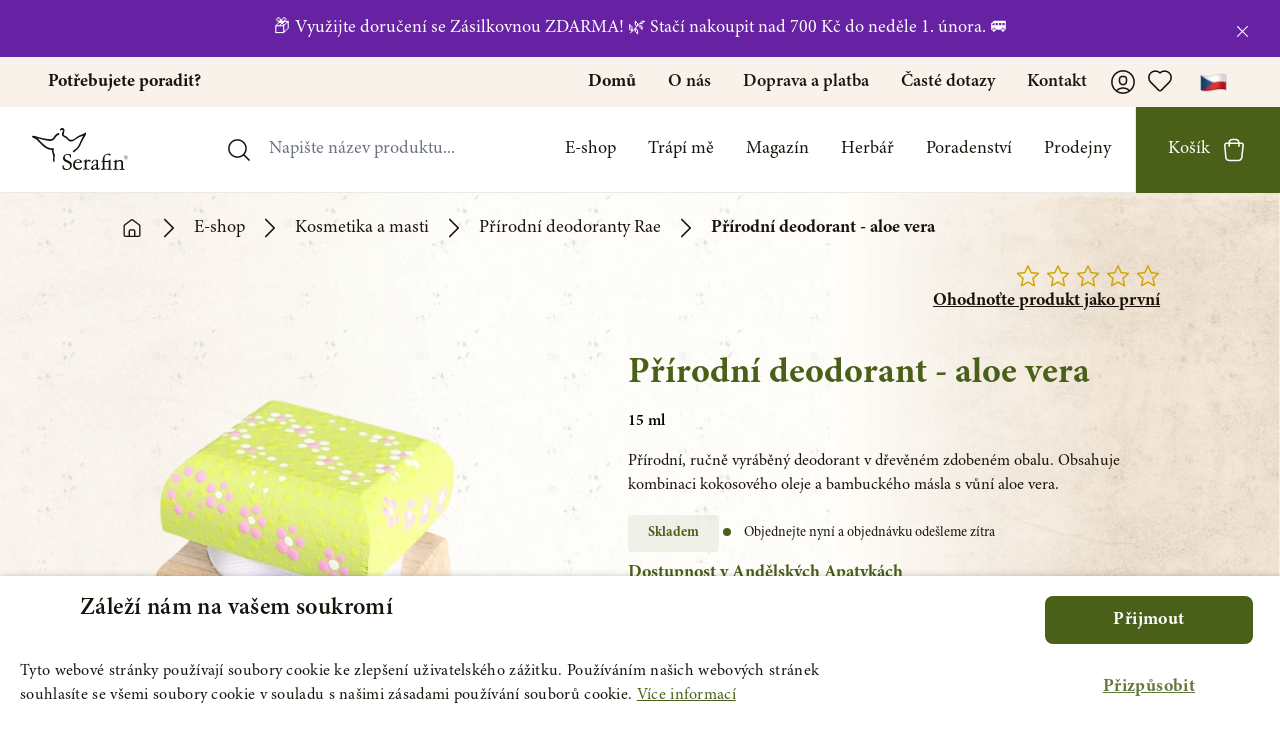

--- FILE ---
content_type: text/html; charset=UTF-8
request_url: https://serafinbyliny.cz/produkt/prirodni-deodorant-aloe-vera_552
body_size: 85111
content:
<!DOCTYPE html>
<html class="scroll-smooth" lang="cs">

<head>
    <link rel=preconnect href="https://fonts.googleapis.com">
    <!-- Cookies banner -->
    <script type="text/javascript" charset="UTF-8" src="//cdn.cookie-script.com/s/ee92c7d9c11ef4f04619b5325b21b16f.js">
    </script>

            <!-- Google Tag Manager -->
        <script>
            (function(w, d, s, l, i) {
                w[l] = w[l] || [];
                w[l].push({
                    'gtm.start': new Date().getTime(),
                    event: 'gtm.js'
                });
                var f = d.getElementsByTagName(s)[0],
                    j = d.createElement(s),
                    dl = l != 'dataLayer' ? '&l=' + l : '';
                j.async = true;
                j.src =
                    'https://www.googletagmanager.com/gtm.js?id=' + i + dl +
                    '&gtm_auth=Hn3RoG4FpdYcNehaN2LxCQ&gtm_preview=env-8&gtm_cookies_win=x';
                f.parentNode.insertBefore(j, f);
            })(window, document, 'script', 'dataLayer', 'GTM-KLBZL9');
        </script>
        <!-- End Google Tag Manager -->
        <script type="text/javascript" src="https://c.seznam.cz/js/rc.js"></script>
        <script type="text/javascript">
            var ab_instance = "partneri.serafinbyliny.cz";
            var ab_inzerent = 4;
            var ab_kampan = 1;
        </script>
        <script src="https://partneri.serafinbyliny.cz/t3.js" type="text/javascript" async defer></script>
    
    <meta charSet="utf-8" />
    <meta name="viewport" content="initial-scale=1.0, maximum-scale = 1.0, width=device-width" />
    <link rel="apple-touch-icon" sizes="180x180" href="/apple-touch-icon.png">
    <link rel="icon" type="image/png" sizes="32x32" href="/favicon-32x32.png">
    <link rel="icon" type="image/png" sizes="16x16" href="/favicon-16x16.png">
    <link rel="manifest" href="/site.webmanifest">
    <link rel="mask-icon" href="/safari-pinned-tab.svg" color="#5bbad5">
    <meta name="msapplication-TileColor" content="#2b5797">
    <meta name="theme-color" content="#ffffff">
    
    <link rel="manifest" href="manifest.json">
        <script src="/jquery-3.4.1.slim.min.js"></script>

    <link rel="preload" href="https://api.mapbox.com/mapbox-gl-js/v2.3.1/mapbox-gl.css" as="style"
        onload="this.onload=null;this.rel='stylesheet'">
    <noscript>
        <link rel="stylesheet" href="https://api.mapbox.com/mapbox-gl-js/v2.3.1/mapbox-gl.css">
    </noscript>

    <meta name="seznam-wmt" content="zM6LQZajRBcL0WVG4OXGa3QXq46oeNSn" />


    <script type="text/javascript">
    const Ziggy = {"url":"https:\/\/serafinbyliny.cz","port":null,"defaults":{},"routes":{"debugbar.openhandler":{"uri":"_debugbar\/open","methods":["GET","HEAD"]},"debugbar.clockwork":{"uri":"_debugbar\/clockwork\/{id}","methods":["GET","HEAD"]},"debugbar.telescope":{"uri":"_debugbar\/telescope\/{id}","methods":["GET","HEAD"]},"debugbar.assets.css":{"uri":"_debugbar\/assets\/stylesheets","methods":["GET","HEAD"]},"debugbar.assets.js":{"uri":"_debugbar\/assets\/javascript","methods":["GET","HEAD"]},"debugbar.cache.delete":{"uri":"_debugbar\/cache\/{key}\/{tags?}","methods":["DELETE"]},"telescope":{"uri":"telescope\/{view?}","methods":["GET","HEAD"],"wheres":{"view":"(.*)"}},"ignition.healthCheck":{"uri":"_ignition\/health-check","methods":["GET","HEAD"]},"ignition.executeSolution":{"uri":"_ignition\/execute-solution","methods":["POST"]},"ignition.updateConfig":{"uri":"_ignition\/update-config","methods":["POST"]},"adminer::index":{"uri":"adminer","methods":["GET","HEAD","POST","PUT","PATCH","DELETE","OPTIONS"]},"api.product.detail":{"uri":"api\/products_api\/{id}","methods":["GET","HEAD"]},"files.upload":{"uri":"api\/files\/upload","methods":["POST"]},"MPI.status":{"uri":"api\/MPI\/status","methods":["POST"]},"vysoky-krevni-tlak":{"uri":"vysoky-krevni-tlak","methods":["GET","HEAD"]},"index":{"uri":"\/","methods":["GET","POST","HEAD"]},"notloggedin":{"uri":"prihlaseni","methods":["GET","POST","HEAD"]},"notloggedinfavourite":{"uri":"oblibene-prihlaseni","methods":["GET","POST","HEAD"]},"notloggedinunsubscribe":{"uri":"odhlaseni-newsletter\/{email}","methods":["GET","POST","HEAD"]},"e-shop.search":{"uri":"e-shop\/vyhledavani","methods":["GET","POST","HEAD"]},"e-shop.troubles":{"uri":"e-shop\/trapi-me\/{trouble}","methods":["GET","POST","HEAD"],"bindings":{"trouble":"id"}},"e-shop.tags":{"uri":"e-shop\/stitek\/{tag}","methods":["GET","POST","HEAD"],"bindings":{"tag":"id"}},"e-shop.herbs":{"uri":"e-shop\/byliny\/{herb}","methods":["GET","POST","HEAD"],"bindings":{"herb":"url_key"}},"e-shop":{"uri":"e-shop\/{category?}","methods":["GET","POST","HEAD"],"wheres":{"category":".*"}},"product":{"uri":"produkt\/{product}","methods":["GET","POST","HEAD"],"bindings":{"product":"url_key"}},"magazine":{"uri":"magazin","methods":["GET","POST","HEAD"]},"magazine.category":{"uri":"magazin\/kategorie\/{category}","methods":["GET","POST","HEAD"],"bindings":{"category":"url"}},"article":{"uri":"magazin\/{blogpost}","methods":["GET","POST","HEAD"],"bindings":{"blogpost":"url_key"}},"herbs":{"uri":"herbar","methods":["GET","POST","HEAD"]},"herbs.category":{"uri":"herbar\/{category}","methods":["GET","POST","HEAD"]},"herbs.alphabet":{"uri":"herbar\/podle-abecedy\/{letter}","methods":["GET","POST","HEAD"]},"herb":{"uri":"herbar\/{category}\/{herb}","methods":["GET","POST","HEAD"],"bindings":{"herb":"url_key"}},"problems":{"uri":"trapi-me","methods":["GET","POST","HEAD"]},"problems.category":{"uri":"trapi-me\/{category}","methods":["GET","POST","HEAD"],"bindings":{"category":"url_key"}},"academy":{"uri":"akademie","methods":["GET","POST","HEAD"]},"academy.category":{"uri":"akademie\/{category}","methods":["GET","POST","HEAD"]},"academy.last_video":{"uri":"academy\/last\/{video}","methods":["POST"]},"support":{"uri":"poradenstvi\/{author_id?}","methods":["GET","POST","HEAD"]},"consultant.benediktova":{"uri":"poradenstvi\/poradce\/aneta-benediktova_99","methods":["GET","POST","HEAD"]},"consultant":{"uri":"poradenstvi\/poradce\/{consultant}","methods":["GET","POST","HEAD"],"bindings":{"consultant":"id"}},"about":{"uri":"o-nas","methods":["GET","POST","HEAD"]},"affiliate":{"uri":"affiliate-program","methods":["GET","POST","HEAD"]},"shipping":{"uri":"doprava-a-platba","methods":["GET","POST","HEAD"]},"downloads":{"uri":"ke-stazeni","methods":["GET","POST","HEAD"]},"shops":{"uri":"prodejny","methods":["GET","POST","HEAD"]},"support-reservations":{"uri":"poradenstvi-rezervace","methods":["GET","POST","HEAD"]},"shop-praha":{"uri":"prodejny\/andelska-apatyka-serafin-v-praze_306","methods":["GET","POST","HEAD"]},"shop-ostrava":{"uri":"prodejny\/andelska-apatyka-serafin-v-ostrave_309","methods":["GET","POST","HEAD"]},"shop-vary":{"uri":"prodejny\/andelska-apatyka-serafin-v-karlovych-varech_307","methods":["GET","POST","HEAD"]},"shop-sokolov":{"uri":"prodejny\/andelska-apatyka-serafin-v-sokolove_308","methods":["GET","POST","HEAD"]},"shop-brno":{"uri":"prodejny\/andelska-apatyka-brno","methods":["GET","POST","HEAD"]},"shop-budejovice":{"uri":"prodejny\/andelska-apatyka-serafin-v-ceskych-budejovicich_315","methods":["GET","POST","HEAD"]},"shop-usti":{"uri":"prodejny\/andelska-apatyka-serafin-v-usti-nad-labem_348","methods":["GET","POST","HEAD"]},"shop-liberec":{"uri":"prodejny\/andelska-apatyka-serafin-liberec_375","methods":["GET","POST","HEAD"]},"shop-trebic":{"uri":"prodejny\/andelska-apatyka-serafin-v-trebici_378","methods":["GET","POST","HEAD"]},"shop":{"uri":"prodejny\/{store}","methods":["GET","POST","HEAD"],"bindings":{"store":"name"}},"faq":{"uri":"faq","methods":["GET","POST","HEAD"]},"wholesale":{"uri":"velkoobchod","methods":["GET","HEAD"]},"vop":{"uri":"vop","methods":["GET","POST","HEAD"]},"returns":{"uri":"reklamace","methods":["GET","POST","HEAD"]},"report":{"uri":"report","methods":["POST"]},"bag":{"uri":"taska","methods":["GET","HEAD"]},"favourite":{"uri":"oblibene","methods":["GET","POST","HEAD"]},"favourites.toggle":{"uri":"favourite\/{type}\/{favouritable}","methods":["POST"]},"request.sent":{"uri":"zadost-odeslana","methods":["GET","POST","HEAD"]},"user":{"uri":"uzivatel","methods":["GET","POST","HEAD"]},"user.update":{"uri":"uzivatel\/update\/{user}","methods":["POST"],"bindings":{"user":"id"}},"user.shipping":{"uri":"uzivatel\/request\/shipping\/{user}","methods":["POST"],"bindings":{"user":"id"}},"user.billing":{"uri":"uzivatel\/request\/billing\/{user}","methods":["POST"],"bindings":{"user":"id"}},"user.password":{"uri":"uzivatel\/password\/{user}","methods":["POST"],"bindings":{"user":"id"}},"user.order":{"uri":"uzivatel\/objednavka\/{order}","methods":["GET","POST","HEAD"],"bindings":{"order":"id"}},"user.orders":{"uri":"uzivatel\/objednavky","methods":["GET","POST","HEAD"]},"team":{"uri":"o-nas\/tym","methods":["GET","HEAD"]},"contact":{"uri":"kontakt","methods":["GET","HEAD"]},"crafting":{"uri":"zakazkova-vyroba","methods":["GET","HEAD"]},"sendingemail":{"uri":"sendingemail","methods":["GET","HEAD"]},"email.user_verify_email":{"uri":"email\/user_verify_email","methods":["POST"]},"email.password_reset":{"uri":"email\/password_reset","methods":["POST"]},"email.delivery":{"uri":"email\/delivery","methods":["POST"]},"email.review":{"uri":"email\/review","methods":["POST"]},"email.wholesale_register":{"uri":"email\/wholesale_register","methods":["POST"]},"email.wholesale_approve":{"uri":"email\/wholesale_approve","methods":["POST"]},"email.order_approve_wholesale":{"uri":"email\/order_approve_wholesale","methods":["POST"]},"email.order_approve_customer":{"uri":"email\/order_approve_customer","methods":["POST"]},"email.newsletter":{"uri":"email\/newsletter","methods":["POST"]},"email.product_experience":{"uri":"email\/product_experience","methods":["POST"]},"email.unfinished_order":{"uri":"email\/unfinished_order","methods":["POST"]},"ares":{"uri":"ares","methods":["POST"]},"user.suspended":{"uri":"ucet-deaktivovan","methods":["GET","HEAD"]},"subscribe.popup":{"uri":"subscribe\/popup","methods":["POST"]},"subscribe.web_section":{"uri":"subscribe\/web_section","methods":["POST"]},"cart.reassign":{"uri":"zapomenuty-kosik\/{cart_id}","methods":["GET","HEAD"]},"product.review":{"uri":"ohodnotit-produkt\/{product_flat}","methods":["GET","HEAD"],"bindings":{"product_flat":"url_key"}},"coupon":{"uri":"email\/coupon","methods":["POST"]},"couponModal":{"uri":"email\/couponModal","methods":["POST"]},"help_request_email":{"uri":"help_request_email","methods":["POST"]},"help_request_email_from_email":{"uri":"help_request_email_from_email\/{email}","methods":["GET","POST","HEAD"]},"succsess_page":{"uri":"succses_page","methods":["GET","POST","HEAD"]},"new_video":{"uri":"new_video","methods":["GET","POST","HEAD"]},"cart.add":{"uri":"cart\/items\/add\/{product}","methods":["POST"],"bindings":{"product":"id"}},"cart.quantity":{"uri":"cart\/items\/quantity\/{item}","methods":["POST"],"bindings":{"item":"id"}},"cart.removeAll":{"uri":"cart\/items\/remove\/items\/all","methods":["POST"]},"cart.remove":{"uri":"cart\/items\/remove\/{item}","methods":["POST"],"bindings":{"item":"id"}},"cart.similar":{"uri":"cart\/similar\/{product}","methods":["POST"],"bindings":{"product":"id"}},"cart.shipping":{"uri":"cart\/shipping-and-payment","methods":["POST"]},"cart.gift":{"uri":"cart\/choose-gift\/{product?}","methods":["POST"]},"cart.order":{"uri":"cart\/complete-order","methods":["POST"]},"cart.coupon.toggle":{"uri":"cart\/coupon\/toggle\/{coupon}","methods":["POST"]},"cart.charities.donate":{"uri":"cart\/donate\/{cart}\/{charity}","methods":["POST"],"bindings":{"cart":"id","charity":"id"}},"admin.login":{"uri":"admin\/login","methods":["GET","HEAD"]},"admin.logout":{"uri":"admin\/logout","methods":["POST"]},"admin.register":{"uri":"admin\/register","methods":["GET","HEAD"]},"reviews.store":{"uri":"admin\/admin\/reviews\/store","methods":["POST"]},"admin.redirect":{"uri":"admin","methods":["GET","POST","HEAD"]},"admin.index":{"uri":"admin\/dashboard","methods":["GET","POST","HEAD"]},"admin.403":{"uri":"admin\/403","methods":["GET","POST","HEAD"]},"admins.index":{"uri":"admin\/admins","methods":["GET","POST","HEAD"]},"admins.edit":{"uri":"admin\/admins\/edit\/{admin}","methods":["GET","HEAD"],"bindings":{"admin":"id"}},"admins.update":{"uri":"admin\/admins\/update\/{admin}","methods":["POST"],"bindings":{"admin":"id"}},"admins.destroy":{"uri":"admin\/admins\/destroy\/{admin}","methods":["POST"],"bindings":{"admin":"id"}},"email_audit.index":{"uri":"admin\/email_audit","methods":["GET","POST","HEAD"]},"email_audit.send_picked_email":{"uri":"admin\/email_audit\/test-email\/{type}","methods":["GET","POST","HEAD"]},"apply.index":{"uri":"admin\/apply","methods":["GET","POST","HEAD"]},"apply.create":{"uri":"admin\/apply\/create","methods":["GET","POST","HEAD"]},"apply.edit":{"uri":"admin\/apply\/edit\/{coupon_code}","methods":["GET","POST","HEAD"]},"apply.apply":{"uri":"admin\/apply\/apply","methods":["POST"]},"apply.status":{"uri":"admin\/apply\/status\/{couponApplication}","methods":["POST"],"bindings":{"couponApplication":"id"}},"apply.destroy":{"uri":"admin\/apply\/destroy\/{couponApplication}","methods":["POST"],"bindings":{"couponApplication":"id"}},"apply.update":{"uri":"admin\/apply\/update\/{couponApplication}","methods":["POST"],"bindings":{"couponApplication":"id"}},"products.index":{"uri":"admin\/products","methods":["GET","POST","HEAD"]},"products.create":{"uri":"admin\/products\/create","methods":["GET","POST","HEAD"]},"products.edit":{"uri":"admin\/products\/edit\/{product}","methods":["GET","POST","HEAD"],"bindings":{"product":"id"}},"products.duplicate":{"uri":"admin\/products\/duplicate\/{product}","methods":["GET","POST","HEAD"],"bindings":{"product":"id"}},"products.store":{"uri":"admin\/products\/store","methods":["POST"]},"products.update":{"uri":"admin\/products\/update\/{product}","methods":["POST"],"bindings":{"product":"id"}},"products.status":{"uri":"admin\/products\/status\/{product}","methods":["POST"],"bindings":{"product":"id"}},"products.updateInFeeds":{"uri":"admin\/products\/in_feeds\/{product}","methods":["POST"],"bindings":{"product":"id"}},"products.priority":{"uri":"admin\/products\/priority\/{product}","methods":["POST"],"bindings":{"product":"id"}},"products.updateFeeds":{"uri":"admin\/products\/feeds\/{product}","methods":["POST"],"bindings":{"product":"id"}},"products.destroy":{"uri":"admin\/products\/destroy\/{product}","methods":["POST"],"bindings":{"product":"id"}},"magazine.index":{"uri":"admin\/magazine","methods":["GET","POST","HEAD"]},"magazine.create":{"uri":"admin\/magazine\/create","methods":["GET","POST","HEAD"]},"magazine.edit":{"uri":"admin\/magazine\/edit\/{blogpost}","methods":["GET","POST","HEAD"],"bindings":{"blogpost":"url_key"}},"magazine.store":{"uri":"admin\/magazine\/store","methods":["POST"]},"magazine.update":{"uri":"admin\/magazine\/update\/{blogpost}","methods":["POST"],"bindings":{"blogpost":"url_key"}},"magazine.priority":{"uri":"admin\/magazine\/priority\/{blogpost}","methods":["POST"],"bindings":{"blogpost":"url_key"}},"magazine.status":{"uri":"admin\/magazine\/status\/{blogpost}","methods":["POST"],"bindings":{"blogpost":"url_key"}},"magazine.destroy":{"uri":"admin\/magazine\/destroy\/{blogpost}","methods":["POST"],"bindings":{"blogpost":"url_key"}},"magazine.categories.index":{"uri":"admin\/magazine\/categories","methods":["GET","POST","HEAD"]},"magazine.categories.create":{"uri":"admin\/magazine\/categories\/create","methods":["GET","POST","HEAD"]},"magazine.categories.edit":{"uri":"admin\/magazine\/categories\/edit\/{category}","methods":["GET","POST","HEAD"],"bindings":{"category":"id"}},"magazine.categories.store":{"uri":"admin\/magazine\/categories\/store","methods":["POST"]},"magazine.categories.update":{"uri":"admin\/magazine\/categories\/update\/{category}","methods":["POST"],"bindings":{"category":"id"}},"magazine.categories.destroy":{"uri":"admin\/magazine\/categories\/destroy\/{category}","methods":["POST"],"bindings":{"category":"id"}},"categories.index":{"uri":"admin\/categories","methods":["GET","POST","HEAD"]},"categories.create":{"uri":"admin\/categories\/create","methods":["GET","HEAD"]},"categories.edit":{"uri":"admin\/categories\/edit\/{category}","methods":["GET","HEAD"],"bindings":{"category":"id"}},"categories.store":{"uri":"admin\/categories\/store","methods":["POST"]},"categories.update":{"uri":"admin\/categories\/update\/{category}","methods":["POST"],"bindings":{"category":"id"}},"categories.priority":{"uri":"admin\/categories\/priority\/{category}","methods":["POST"],"bindings":{"category":"id"}},"categories.destroy":{"uri":"admin\/categories\/destroy\/{category}","methods":["POST"],"bindings":{"category":"id"}},"troubles.index":{"uri":"admin\/troubles","methods":["GET","POST","HEAD"]},"troubles.create":{"uri":"admin\/troubles\/create","methods":["GET","POST","HEAD"]},"troubles.edit":{"uri":"admin\/troubles\/edit\/{trouble}","methods":["GET","POST","HEAD"],"bindings":{"trouble":"id"}},"troubles.store":{"uri":"admin\/troubles\/store","methods":["POST"]},"troubles.update":{"uri":"admin\/troubles\/update\/{trouble}","methods":["POST"],"bindings":{"trouble":"id"}},"troubles.destroy":{"uri":"admin\/troubles\/destroy\/{trouble}","methods":["POST"],"bindings":{"trouble":"id"}},"redirects.index":{"uri":"admin\/redirects","methods":["GET","POST","HEAD"]},"redirects.create":{"uri":"admin\/redirects\/create","methods":["GET","POST","HEAD"]},"redirects.edit":{"uri":"admin\/redirects\/edit\/{redirect}","methods":["GET","POST","HEAD"],"bindings":{"redirect":"id"}},"redirects.store":{"uri":"admin\/redirects\/store","methods":["POST"]},"redirects.update":{"uri":"admin\/redirects\/update\/{redirect}","methods":["POST"],"bindings":{"redirect":"id"}},"redirects.destroy":{"uri":"admin\/redirects\/destroy\/{redirect}","methods":["POST"]},"reviews.index":{"uri":"admin\/reviews","methods":["GET","POST","HEAD"]},"reviews.create":{"uri":"admin\/reviews\/create","methods":["GET","POST","HEAD"]},"reviews.edit":{"uri":"admin\/reviews\/edit\/{review}","methods":["GET","POST","HEAD"],"bindings":{"review":"id"}},"reviews.update":{"uri":"admin\/reviews\/update\/{review}","methods":["POST"],"bindings":{"review":"id"}},"reviews.destroy":{"uri":"admin\/reviews\/destroy\/{review}","methods":["POST"],"bindings":{"review":"id"}},"authors.index":{"uri":"admin\/authors","methods":["GET","POST","HEAD"]},"authors.create":{"uri":"admin\/authors\/create","methods":["GET","HEAD"]},"authors.edit":{"uri":"admin\/authors\/edit\/{author}","methods":["GET","HEAD"],"bindings":{"author":"id"}},"authors.store":{"uri":"admin\/authors\/store","methods":["POST"]},"authors.update":{"uri":"admin\/authors\/update\/{author}","methods":["POST"],"bindings":{"author":"id"}},"authors.destroy":{"uri":"admin\/authors\/destroy\/{author}","methods":["POST"],"bindings":{"author":"id"}},"teamMembers.index":{"uri":"admin\/teamMembers","methods":["GET","POST","HEAD"]},"teamMembers.create":{"uri":"admin\/teamMembers\/create","methods":["GET","HEAD"]},"teamMembers.edit":{"uri":"admin\/teamMembers\/edit\/{teamMember}","methods":["GET","HEAD"],"bindings":{"teamMember":"id"}},"teamMembers.store":{"uri":"admin\/teamMembers\/store","methods":["POST"]},"teamMembers.update":{"uri":"admin\/teamMembers\/update\/{teamMember}","methods":["POST"],"bindings":{"teamMember":"id"}},"teamMembers.destroy":{"uri":"admin\/teamMembers\/destroy\/{teamMember}","methods":["POST"],"bindings":{"teamMember":"id"}},"teamMembers.priority":{"uri":"admin\/teamMembers\/priority\/{teamMember}","methods":["POST"],"bindings":{"teamMember":"id"}},"herbs.index":{"uri":"admin\/herbs","methods":["GET","POST","HEAD"]},"herbs.create":{"uri":"admin\/herbs\/create","methods":["GET","POST","HEAD"]},"herbs.edit":{"uri":"admin\/herbs\/edit\/{herb}","methods":["GET","POST","HEAD"],"bindings":{"herb":"url_key"}},"herbs.store":{"uri":"admin\/herbs\/store","methods":["POST"]},"herbs.update":{"uri":"admin\/herbs\/update\/{herb}","methods":["POST"],"bindings":{"herb":"url_key"}},"herbs.destroy":{"uri":"admin\/herbs\/destroy\/{herb}","methods":["POST"],"bindings":{"herb":"url_key"}},"herbs.category.status":{"uri":"admin\/herbs\/status\/{category}","methods":["POST"],"bindings":{"category":"url_key"}},"banners.index":{"uri":"admin\/sliders","methods":["GET","POST","HEAD"]},"banners.create":{"uri":"admin\/sliders\/create","methods":["GET","HEAD"]},"banners.edit":{"uri":"admin\/sliders\/edit\/{banner}","methods":["GET","HEAD"],"bindings":{"banner":"id"}},"banners.store":{"uri":"admin\/sliders\/store","methods":["POST"]},"banners.update":{"uri":"admin\/sliders\/update\/{banner}","methods":["POST"],"bindings":{"banner":"id"}},"banners.status":{"uri":"admin\/sliders\/status\/{banner}","methods":["POST"],"bindings":{"banner":"id"}},"banners.destroy":{"uri":"admin\/sliders\/destroy\/{banner}","methods":["POST"],"bindings":{"banner":"id"}},"landings.index":{"uri":"admin\/landings","methods":["GET","POST","HEAD"]},"landings.create":{"uri":"admin\/landings\/create","methods":["GET","POST","HEAD"]},"landings.preview":{"uri":"admin\/landings\/preview\/{landing}","methods":["GET","POST","HEAD"],"bindings":{"landing":"id"}},"landings.edit":{"uri":"admin\/landings\/edit\/{landing}","methods":["GET","POST","HEAD"],"bindings":{"landing":"id"}},"landings.store":{"uri":"admin\/landings\/store","methods":["POST"]},"landings.update":{"uri":"admin\/landings\/update\/{landing}","methods":["POST"],"bindings":{"landing":"id"}},"landings.status":{"uri":"admin\/landings\/status\/{landing}","methods":["POST"]},"landings.destroy":{"uri":"admin\/landings\/destroy\/{landing}","methods":["POST"],"bindings":{"landing":"id"}},"customers.index":{"uri":"admin\/customers","methods":["GET","POST","HEAD"]},"customers.show":{"uri":"admin\/customers\/detail\/{user}","methods":["GET","HEAD"],"bindings":{"user":"id"}},"customers.destroy":{"uri":"admin\/customers\/destroy\/{user}","methods":["POST"],"bindings":{"user":"id"}},"gifts.index":{"uri":"admin\/gifts","methods":["GET","POST","HEAD"]},"gifts.create":{"uri":"admin\/gifts\/create","methods":["GET","POST","HEAD"]},"gifts.edit":{"uri":"admin\/gifts\/edit\/{product}","methods":["GET","POST","HEAD"],"bindings":{"product":"id"}},"gifts.store":{"uri":"admin\/gifts\/store","methods":["POST"]},"gifts.update":{"uri":"admin\/gifts\/update\/{product}","methods":["POST"],"bindings":{"product":"id"}},"shops.index":{"uri":"admin\/shops","methods":["GET","POST","HEAD"]},"shops.create":{"uri":"admin\/shops\/create","methods":["GET","POST","HEAD"]},"shops.edit":{"uri":"admin\/shops\/edit\/{store}","methods":["GET","POST","HEAD"],"bindings":{"store":"name"}},"shops.store":{"uri":"admin\/shops\/store","methods":["POST"]},"shops.update":{"uri":"admin\/shops\/update\/{store}","methods":["POST"],"bindings":{"store":"name"}},"shops.priority":{"uri":"admin\/shops\/priority\/{store}","methods":["POST"],"bindings":{"store":"name"}},"shops.destroy":{"uri":"admin\/shops\/destroy\/{store}","methods":["POST"],"bindings":{"store":"name"}},"wholesale.index":{"uri":"admin\/wholesale","methods":["GET","POST","HEAD"]},"wholesale.show":{"uri":"admin\/wholesale\/detail\/{user}","methods":["GET","HEAD"],"bindings":{"user":"id"}},"wholesale.action":{"uri":"admin\/wholesale\/action\/{action}","methods":["GET","HEAD"],"bindings":{"action":"id"}},"wholesale.edit":{"uri":"admin\/wholesale\/edit\/{user}","methods":["GET","HEAD"],"bindings":{"user":"id"}},"wholesale.accept":{"uri":"admin\/wholesale\/accept\/{action}","methods":["POST"],"bindings":{"action":"id"}},"wholesale.update":{"uri":"admin\/wholesale\/update\/{address}","methods":["POST"]},"wholesale.internal":{"uri":"admin\/wholesale\/internal\/{user}","methods":["POST"],"bindings":{"user":"id"}},"wholesale.destroy":{"uri":"admin\/wholesale\/destroy\/{action}","methods":["POST"],"bindings":{"action":"id"}},"user.destroy":{"uri":"admin\/wholesale\/destroy\/user\/{user}","methods":["POST"],"bindings":{"user":"id"}},"user.status":{"uri":"admin\/wholesale\/change-status\/{user}","methods":["POST"],"bindings":{"user":"id"}},"user.transfer":{"uri":"admin\/wholesale\/change-transfer\/{user}","methods":["POST"],"bindings":{"user":"id"}},"product.recommendations":{"uri":"admin\/wholesale\/product-recommendations","methods":["GET","POST","HEAD"]},"product.recommendations.store":{"uri":"admin\/wholesale\/product-recommendations\/store\/{product}","methods":["POST"],"bindings":{"product":"url_key"}},"product.recommendations.destroy":{"uri":"admin\/wholesale\/product-recommendations\/destroy\/{recommendation}","methods":["POST"],"bindings":{"recommendation":"id"}},"advice.index":{"uri":"admin\/advice","methods":["GET","POST","HEAD"]},"advice.create":{"uri":"admin\/advice\/create","methods":["GET","HEAD"]},"advice.edit":{"uri":"admin\/advice\/edit\/{advice}","methods":["GET","HEAD"]},"orders.index":{"uri":"admin\/orders","methods":["GET","POST","HEAD"]},"orders.show":{"uri":"admin\/orders\/detail\/{order}","methods":["GET","POST","HEAD"],"bindings":{"order":"id"}},"orders.update":{"uri":"admin\/orders\/update\/{order}","methods":["POST"],"bindings":{"order":"id"}},"orders.mpi_status":{"uri":"admin\/orders\/mpi_status\/{order}","methods":["POST"],"bindings":{"order":"id"}},"orders.mpi_status_check":{"uri":"admin\/orders\/mpi_status_check\/{order}","methods":["POST"],"bindings":{"order":"id"}},"coupons.status":{"uri":"admin\/coupons\/status\/{coupon}","methods":["POST"],"bindings":{"coupon":"id"}},"coupons.index":{"uri":"admin\/coupons","methods":["GET","POST","HEAD"]},"coupons.coupon.create":{"uri":"admin\/coupons\/coupon\/create","methods":["GET","POST","HEAD"]},"coupons.coupon.edit":{"uri":"admin\/coupons\/coupon\/edit\/{coupon}","methods":["GET","POST","HEAD"],"bindings":{"coupon":"id"}},"coupons.shipping.create":{"uri":"admin\/coupons\/shipping\/create","methods":["GET","POST","HEAD"]},"coupons.shipping.edit":{"uri":"admin\/coupons\/shipping\/edit\/{coupon}","methods":["GET","POST","HEAD"],"bindings":{"coupon":"id"}},"coupons.update":{"uri":"admin\/coupons\/update\/{coupon}","methods":["POST"],"bindings":{"coupon":"id"}},"coupons.import":{"uri":"admin\/coupons\/import","methods":["POST"]},"coupons.store":{"uri":"admin\/coupons\/store","methods":["POST"]},"coupons.destroy":{"uri":"admin\/coupons\/destroy\/{coupon}","methods":["POST"],"bindings":{"coupon":"id"}},"xplusx":{"uri":"admin\/coupons\/xplusx","methods":["GET","HEAD"]},"academy.index":{"uri":"admin\/academy","methods":["GET","POST","HEAD"]},"academy.create":{"uri":"admin\/academy\/create","methods":["GET","POST","HEAD"]},"academy.edit":{"uri":"admin\/academy\/edit\/{academy_video}","methods":["GET","POST","HEAD"],"bindings":{"academy_video":"id"}},"academy.store":{"uri":"admin\/academy\/store","methods":["POST"]},"academy.update":{"uri":"admin\/academy\/update\/{academy_video}","methods":["POST"],"bindings":{"academy_video":"id"}},"academy.destroy":{"uri":"admin\/academy\/destroy\/{academy_video}","methods":["POST"],"bindings":{"academy_video":"id"}},"downloadables.index":{"uri":"admin\/downloadables","methods":["GET","POST","HEAD"]},"downloadables.create":{"uri":"admin\/downloadables\/create","methods":["GET","POST","HEAD"]},"downloadables.edit":{"uri":"admin\/downloadables\/edit\/{downloadable}","methods":["GET","POST","HEAD"],"bindings":{"downloadable":"id"}},"downloadables.store":{"uri":"admin\/downloadables\/store","methods":["POST"]},"downloadables.update":{"uri":"admin\/downloadables\/update\/{downloadable}","methods":["POST"],"bindings":{"downloadable":"id"}},"downloadables.destroy":{"uri":"admin\/downloadables\/destroy\/{downloadable}","methods":["POST"],"bindings":{"downloadable":"id"}},"lista.index":{"uri":"admin\/lista","methods":["GET","POST","HEAD"]},"lista.store":{"uri":"admin\/lista\/store","methods":["GET","POST","HEAD"]},"lista.update":{"uri":"admin\/lista\/update\/{listaText}","methods":["POST"],"bindings":{"listaText":"id"}},"lista.destroy":{"uri":"admin\/lista\/destroy\/{listaText}","methods":["POST"],"bindings":{"listaText":"id"}},"galery.index":{"uri":"admin\/galery","methods":["GET","POST","HEAD"]},"pages.index":{"uri":"admin\/pages","methods":["GET","POST","HEAD"]},"pages.create":{"uri":"admin\/pages\/create","methods":["GET","POST","HEAD"]},"pages.edit":{"uri":"admin\/pages\/edit\/{page}","methods":["GET","POST","HEAD"],"bindings":{"page":"id"}},"pages.store":{"uri":"admin\/pages\/store","methods":["POST"]},"pages.update":{"uri":"admin\/pages\/update\/{page}","methods":["POST"],"bindings":{"page":"id"}},"pages.destroy":{"uri":"admin\/pages\/destroy\/{page}","methods":["POST"],"bindings":{"page":"id"}},"charities.index":{"uri":"admin\/charities","methods":["GET","POST","HEAD"]},"charities.create":{"uri":"admin\/charities\/create","methods":["GET","POST","HEAD"]},"charities.edit":{"uri":"admin\/charities\/edit\/{charity}","methods":["GET","POST","HEAD"],"bindings":{"charity":"id"}},"charities.store":{"uri":"admin\/charities\/store","methods":["POST"]},"charities.status":{"uri":"admin\/charities\/status\/{charity}","methods":["POST"],"bindings":{"charity":"id"}},"charities.update":{"uri":"admin\/charities\/update\/{charity}","methods":["POST"],"bindings":{"charity":"id"}},"charities.destroy":{"uri":"admin\/charities\/destroy\/{charity}","methods":["POST"],"bindings":{"charity":"id"}},"priorities.index":{"uri":"admin\/priorities","methods":["GET","POST","HEAD"]},"priorities.products":{"uri":"admin\/priorities\/products","methods":["GET","POST","HEAD"]},"priorities.blogposts":{"uri":"admin\/priorities\/blogposts","methods":["GET","POST","HEAD"]},"priorities.products.update":{"uri":"admin\/priorities\/update\/products","methods":["POST"]},"priorities.blogposts.update":{"uri":"admin\/priorities\/update\/blogposts","methods":["POST"]},"media.destroy":{"uri":"admin\/media\/destroy\/{media}","methods":["POST"],"bindings":{"media":"id"}},"media.image.destroy":{"uri":"admin\/media\/image\/destroy\/{image}","methods":["POST"],"bindings":{"image":"id"}},"media.image.destroy-all":{"uri":"admin\/media\/image\/destroy-all","methods":["POST"]},"media.images.optimize":{"uri":"admin\/media\/images\/optimize","methods":["POST"]},"media.update":{"uri":"admin\/media\/images\/update\/{image}","methods":["POST"],"bindings":{"image":"src"}},"media":{"uri":"admin\/media","methods":["GET","HEAD"]},"intended":{"uri":"loginBack","methods":["POST"]},"logout":{"uri":"logout","methods":["POST"]},"exists":{"uri":"exists","methods":["POST"]},"verification.notice":{"uri":"email\/verify","methods":["GET","HEAD"]},"verification.verify":{"uri":"email\/verify\/{id}\/{hash}","methods":["GET","HEAD"]},"verification.resend":{"uri":"email\/resend","methods":["POST"]},"login":{"uri":"login","methods":["GET","HEAD"]},"register":{"uri":"register","methods":["GET","HEAD"]},"password.request":{"uri":"password\/reset","methods":["GET","HEAD"]},"password.email":{"uri":"password\/email","methods":["POST"]},"password.reset":{"uri":"password\/reset\/{token}","methods":["GET","HEAD"]},"password.update":{"uri":"password\/reset","methods":["POST"]},"password.confirm":{"uri":"password\/confirm","methods":["GET","HEAD"]},"media.images":{"uri":"media\/{media}\/{width?}\/{height?}","methods":["GET","HEAD"]},"images":{"uri":"images\/{image}\/{page}","methods":["GET","HEAD"]}}};

    !function(t,r){"object"==typeof exports&&"undefined"!=typeof module?module.exports=r():"function"==typeof define&&define.amd?define(r):(t||self).route=r()}(this,function(){function t(t,r){for(var e=0;e<r.length;e++){var n=r[e];n.enumerable=n.enumerable||!1,n.configurable=!0,"value"in n&&(n.writable=!0),Object.defineProperty(t,"symbol"==typeof(o=function(t,r){if("object"!=typeof t||null===t)return t;var e=t[Symbol.toPrimitive];if(void 0!==e){var n=e.call(t,"string");if("object"!=typeof n)return n;throw new TypeError("@@toPrimitive must return a primitive value.")}return String(t)}(n.key))?o:String(o),n)}var o}function r(r,e,n){return e&&t(r.prototype,e),n&&t(r,n),Object.defineProperty(r,"prototype",{writable:!1}),r}function e(){return e=Object.assign?Object.assign.bind():function(t){for(var r=1;r<arguments.length;r++){var e=arguments[r];for(var n in e)Object.prototype.hasOwnProperty.call(e,n)&&(t[n]=e[n])}return t},e.apply(this,arguments)}function n(t){return n=Object.setPrototypeOf?Object.getPrototypeOf.bind():function(t){return t.__proto__||Object.getPrototypeOf(t)},n(t)}function o(t,r){return o=Object.setPrototypeOf?Object.setPrototypeOf.bind():function(t,r){return t.__proto__=r,t},o(t,r)}function i(t,r,e){return i=function(){if("undefined"==typeof Reflect||!Reflect.construct)return!1;if(Reflect.construct.sham)return!1;if("function"==typeof Proxy)return!0;try{return Boolean.prototype.valueOf.call(Reflect.construct(Boolean,[],function(){})),!0}catch(t){return!1}}()?Reflect.construct.bind():function(t,r,e){var n=[null];n.push.apply(n,r);var i=new(Function.bind.apply(t,n));return e&&o(i,e.prototype),i},i.apply(null,arguments)}function u(t){var r="function"==typeof Map?new Map:void 0;return u=function(t){if(null===t||-1===Function.toString.call(t).indexOf("[native code]"))return t;if("function"!=typeof t)throw new TypeError("Super expression must either be null or a function");if(void 0!==r){if(r.has(t))return r.get(t);r.set(t,e)}function e(){return i(t,arguments,n(this).constructor)}return e.prototype=Object.create(t.prototype,{constructor:{value:e,enumerable:!1,writable:!0,configurable:!0}}),o(e,t)},u(t)}var f=String.prototype.replace,a=/%20/g,c="RFC3986",l={default:c,formatters:{RFC1738:function(t){return f.call(t,a,"+")},RFC3986:function(t){return String(t)}},RFC1738:"RFC1738",RFC3986:c},s=Object.prototype.hasOwnProperty,v=Array.isArray,p=function(){for(var t=[],r=0;r<256;++r)t.push("%"+((r<16?"0":"")+r.toString(16)).toUpperCase());return t}(),y=function(t,r){for(var e=r&&r.plainObjects?Object.create(null):{},n=0;n<t.length;++n)void 0!==t[n]&&(e[n]=t[n]);return e},d={arrayToObject:y,assign:function(t,r){return Object.keys(r).reduce(function(t,e){return t[e]=r[e],t},t)},combine:function(t,r){return[].concat(t,r)},compact:function(t){for(var r=[{obj:{o:t},prop:"o"}],e=[],n=0;n<r.length;++n)for(var o=r[n],i=o.obj[o.prop],u=Object.keys(i),f=0;f<u.length;++f){var a=u[f],c=i[a];"object"==typeof c&&null!==c&&-1===e.indexOf(c)&&(r.push({obj:i,prop:a}),e.push(c))}return function(t){for(;t.length>1;){var r=t.pop(),e=r.obj[r.prop];if(v(e)){for(var n=[],o=0;o<e.length;++o)void 0!==e[o]&&n.push(e[o]);r.obj[r.prop]=n}}}(r),t},decode:function(t,r,e){var n=t.replace(/\+/g," ");if("iso-8859-1"===e)return n.replace(/%[0-9a-f]{2}/gi,unescape);try{return decodeURIComponent(n)}catch(t){return n}},encode:function(t,r,e,n,o){if(0===t.length)return t;var i=t;if("symbol"==typeof t?i=Symbol.prototype.toString.call(t):"string"!=typeof t&&(i=String(t)),"iso-8859-1"===e)return escape(i).replace(/%u[0-9a-f]{4}/gi,function(t){return"%26%23"+parseInt(t.slice(2),16)+"%3B"});for(var u="",f=0;f<i.length;++f){var a=i.charCodeAt(f);45===a||46===a||95===a||126===a||a>=48&&a<=57||a>=65&&a<=90||a>=97&&a<=122||o===l.RFC1738&&(40===a||41===a)?u+=i.charAt(f):a<128?u+=p[a]:a<2048?u+=p[192|a>>6]+p[128|63&a]:a<55296||a>=57344?u+=p[224|a>>12]+p[128|a>>6&63]+p[128|63&a]:(a=65536+((1023&a)<<10|1023&i.charCodeAt(f+=1)),u+=p[240|a>>18]+p[128|a>>12&63]+p[128|a>>6&63]+p[128|63&a])}return u},isBuffer:function(t){return!(!t||"object"!=typeof t||!(t.constructor&&t.constructor.isBuffer&&t.constructor.isBuffer(t)))},isRegExp:function(t){return"[object RegExp]"===Object.prototype.toString.call(t)},maybeMap:function(t,r){if(v(t)){for(var e=[],n=0;n<t.length;n+=1)e.push(r(t[n]));return e}return r(t)},merge:function t(r,e,n){if(!e)return r;if("object"!=typeof e){if(v(r))r.push(e);else{if(!r||"object"!=typeof r)return[r,e];(n&&(n.plainObjects||n.allowPrototypes)||!s.call(Object.prototype,e))&&(r[e]=!0)}return r}if(!r||"object"!=typeof r)return[r].concat(e);var o=r;return v(r)&&!v(e)&&(o=y(r,n)),v(r)&&v(e)?(e.forEach(function(e,o){if(s.call(r,o)){var i=r[o];i&&"object"==typeof i&&e&&"object"==typeof e?r[o]=t(i,e,n):r.push(e)}else r[o]=e}),r):Object.keys(e).reduce(function(r,o){var i=e[o];return r[o]=s.call(r,o)?t(r[o],i,n):i,r},o)}},b=Object.prototype.hasOwnProperty,h={brackets:function(t){return t+"[]"},comma:"comma",indices:function(t,r){return t+"["+r+"]"},repeat:function(t){return t}},m=Array.isArray,g=String.prototype.split,j=Array.prototype.push,w=function(t,r){j.apply(t,m(r)?r:[r])},O=Date.prototype.toISOString,E=l.default,R={addQueryPrefix:!1,allowDots:!1,charset:"utf-8",charsetSentinel:!1,delimiter:"&",encode:!0,encoder:d.encode,encodeValuesOnly:!1,format:E,formatter:l.formatters[E],indices:!1,serializeDate:function(t){return O.call(t)},skipNulls:!1,strictNullHandling:!1},S=function t(r,e,n,o,i,u,f,a,c,l,s,v,p,y){var b,h=r;if("function"==typeof f?h=f(e,h):h instanceof Date?h=l(h):"comma"===n&&m(h)&&(h=d.maybeMap(h,function(t){return t instanceof Date?l(t):t})),null===h){if(o)return u&&!p?u(e,R.encoder,y,"key",s):e;h=""}if("string"==typeof(b=h)||"number"==typeof b||"boolean"==typeof b||"symbol"==typeof b||"bigint"==typeof b||d.isBuffer(h)){if(u){var j=p?e:u(e,R.encoder,y,"key",s);if("comma"===n&&p){for(var O=g.call(String(h),","),E="",S=0;S<O.length;++S)E+=(0===S?"":",")+v(u(O[S],R.encoder,y,"value",s));return[v(j)+"="+E]}return[v(j)+"="+v(u(h,R.encoder,y,"value",s))]}return[v(e)+"="+v(String(h))]}var T,k=[];if(void 0===h)return k;if("comma"===n&&m(h))T=[{value:h.length>0?h.join(",")||null:void 0}];else if(m(f))T=f;else{var x=Object.keys(h);T=a?x.sort(a):x}for(var C=0;C<T.length;++C){var N=T[C],D="object"==typeof N&&void 0!==N.value?N.value:h[N];if(!i||null!==D){var F=m(h)?"function"==typeof n?n(e,N):e:e+(c?"."+N:"["+N+"]");w(k,t(D,F,n,o,i,u,f,a,c,l,s,v,p,y))}}return k},T=Object.prototype.hasOwnProperty,k=Array.isArray,x={allowDots:!1,allowPrototypes:!1,arrayLimit:20,charset:"utf-8",charsetSentinel:!1,comma:!1,decoder:d.decode,delimiter:"&",depth:5,ignoreQueryPrefix:!1,interpretNumericEntities:!1,parameterLimit:1e3,parseArrays:!0,plainObjects:!1,strictNullHandling:!1},C=function(t){return t.replace(/&#(\d+);/g,function(t,r){return String.fromCharCode(parseInt(r,10))})},N=function(t,r){return t&&"string"==typeof t&&r.comma&&t.indexOf(",")>-1?t.split(","):t},D=function(t,r,e,n){if(t){var o=e.allowDots?t.replace(/\.([^.[]+)/g,"[$1]"):t,i=/(\[[^[\]]*])/g,u=e.depth>0&&/(\[[^[\]]*])/.exec(o),f=u?o.slice(0,u.index):o,a=[];if(f){if(!e.plainObjects&&T.call(Object.prototype,f)&&!e.allowPrototypes)return;a.push(f)}for(var c=0;e.depth>0&&null!==(u=i.exec(o))&&c<e.depth;){if(c+=1,!e.plainObjects&&T.call(Object.prototype,u[1].slice(1,-1))&&!e.allowPrototypes)return;a.push(u[1])}return u&&a.push("["+o.slice(u.index)+"]"),function(t,r,e,n){for(var o=n?r:N(r,e),i=t.length-1;i>=0;--i){var u,f=t[i];if("[]"===f&&e.parseArrays)u=[].concat(o);else{u=e.plainObjects?Object.create(null):{};var a="["===f.charAt(0)&&"]"===f.charAt(f.length-1)?f.slice(1,-1):f,c=parseInt(a,10);e.parseArrays||""!==a?!isNaN(c)&&f!==a&&String(c)===a&&c>=0&&e.parseArrays&&c<=e.arrayLimit?(u=[])[c]=o:"__proto__"!==a&&(u[a]=o):u={0:o}}o=u}return o}(a,r,e,n)}},F=function(t,r){var e=function(t){if(!t)return x;if(null!=t.decoder&&"function"!=typeof t.decoder)throw new TypeError("Decoder has to be a function.");if(void 0!==t.charset&&"utf-8"!==t.charset&&"iso-8859-1"!==t.charset)throw new TypeError("The charset option must be either utf-8, iso-8859-1, or undefined");return{allowDots:void 0===t.allowDots?x.allowDots:!!t.allowDots,allowPrototypes:"boolean"==typeof t.allowPrototypes?t.allowPrototypes:x.allowPrototypes,arrayLimit:"number"==typeof t.arrayLimit?t.arrayLimit:x.arrayLimit,charset:void 0===t.charset?x.charset:t.charset,charsetSentinel:"boolean"==typeof t.charsetSentinel?t.charsetSentinel:x.charsetSentinel,comma:"boolean"==typeof t.comma?t.comma:x.comma,decoder:"function"==typeof t.decoder?t.decoder:x.decoder,delimiter:"string"==typeof t.delimiter||d.isRegExp(t.delimiter)?t.delimiter:x.delimiter,depth:"number"==typeof t.depth||!1===t.depth?+t.depth:x.depth,ignoreQueryPrefix:!0===t.ignoreQueryPrefix,interpretNumericEntities:"boolean"==typeof t.interpretNumericEntities?t.interpretNumericEntities:x.interpretNumericEntities,parameterLimit:"number"==typeof t.parameterLimit?t.parameterLimit:x.parameterLimit,parseArrays:!1!==t.parseArrays,plainObjects:"boolean"==typeof t.plainObjects?t.plainObjects:x.plainObjects,strictNullHandling:"boolean"==typeof t.strictNullHandling?t.strictNullHandling:x.strictNullHandling}}(r);if(""===t||null==t)return e.plainObjects?Object.create(null):{};for(var n="string"==typeof t?function(t,r){var e,n={},o=(r.ignoreQueryPrefix?t.replace(/^\?/,""):t).split(r.delimiter,Infinity===r.parameterLimit?void 0:r.parameterLimit),i=-1,u=r.charset;if(r.charsetSentinel)for(e=0;e<o.length;++e)0===o[e].indexOf("utf8=")&&("utf8=%E2%9C%93"===o[e]?u="utf-8":"utf8=%26%2310003%3B"===o[e]&&(u="iso-8859-1"),i=e,e=o.length);for(e=0;e<o.length;++e)if(e!==i){var f,a,c=o[e],l=c.indexOf("]="),s=-1===l?c.indexOf("="):l+1;-1===s?(f=r.decoder(c,x.decoder,u,"key"),a=r.strictNullHandling?null:""):(f=r.decoder(c.slice(0,s),x.decoder,u,"key"),a=d.maybeMap(N(c.slice(s+1),r),function(t){return r.decoder(t,x.decoder,u,"value")})),a&&r.interpretNumericEntities&&"iso-8859-1"===u&&(a=C(a)),c.indexOf("[]=")>-1&&(a=k(a)?[a]:a),n[f]=T.call(n,f)?d.combine(n[f],a):a}return n}(t,e):t,o=e.plainObjects?Object.create(null):{},i=Object.keys(n),u=0;u<i.length;++u){var f=i[u],a=D(f,n[f],e,"string"==typeof t);o=d.merge(o,a,e)}return d.compact(o)},P=/*#__PURE__*/function(){function t(t,r,e){var n,o;this.name=t,this.definition=r,this.bindings=null!=(n=r.bindings)?n:{},this.wheres=null!=(o=r.wheres)?o:{},this.config=e}var e=t.prototype;return e.matchesUrl=function(t){var r=this;if(!this.definition.methods.includes("GET"))return!1;var e=this.template.replace(/(\/?){([^}?]*)(\??)}/g,function(t,e,n,o){var i,u="(?<"+n+">"+((null==(i=r.wheres[n])?void 0:i.replace(/(^\^)|(\$$)/g,""))||"[^/?]+")+")";return o?"("+e+u+")?":""+e+u}).replace(/^\w+:\/\//,""),n=t.replace(/^\w+:\/\//,"").split("?"),o=n[0],i=n[1],u=new RegExp("^"+e+"/?$").exec(o);if(u){for(var f in u.groups)u.groups[f]="string"==typeof u.groups[f]?decodeURIComponent(u.groups[f]):u.groups[f];return{params:u.groups,query:F(i)}}return!1},e.compile=function(t){var r=this,e=this.parameterSegments;return e.length?this.template.replace(/{([^}?]+)(\??)}/g,function(n,o,i){var u;if(!i&&[null,void 0].includes(t[o]))throw new Error("Ziggy error: '"+o+"' parameter is required for route '"+r.name+"'.");if(r.wheres[o]){var f,a;if(!new RegExp("^"+(i?"("+r.wheres[o]+")?":r.wheres[o])+"$").test(null!=(f=t[o])?f:""))throw new Error("Ziggy error: '"+o+"' parameter does not match required format '"+r.wheres[o]+"' for route '"+r.name+"'.");if(e[e.length-1].name===o)return encodeURIComponent(null!=(a=t[o])?a:"").replace(/%2F/g,"/")}return encodeURIComponent(null!=(u=t[o])?u:"")}).replace(this.origin+"//",this.origin+"/").replace(/\/+$/,""):this.template},r(t,[{key:"template",get:function(){return(this.origin+"/"+this.definition.uri).replace(/\/+$/,"")}},{key:"origin",get:function(){return this.config.absolute?this.definition.domain?""+this.config.url.match(/^\w+:\/\//)[0]+this.definition.domain+(this.config.port?":"+this.config.port:""):this.config.url:""}},{key:"parameterSegments",get:function(){var t,r;return null!=(t=null==(r=this.template.match(/{[^}?]+\??}/g))?void 0:r.map(function(t){return{name:t.replace(/{|\??}/g,""),required:!/\?}$/.test(t)}}))?t:[]}}]),t}(),$=/*#__PURE__*/function(t){var n,i;function u(r,n,o,i){var u;if(void 0===o&&(o=!0),(u=t.call(this)||this).t=null!=i?i:"undefined"!=typeof Ziggy?Ziggy:null==globalThis?void 0:globalThis.Ziggy,u.t=e({},u.t,{absolute:o}),r){if(!u.t.routes[r])throw new Error("Ziggy error: route '"+r+"' is not in the route list.");u.i=new P(r,u.t.routes[r],u.t),u.u=u.l(n)}return u}i=t,(n=u).prototype=Object.create(i.prototype),n.prototype.constructor=n,o(n,i);var f=u.prototype;return f.toString=function(){var t=this,r=Object.keys(this.u).filter(function(r){return!t.i.parameterSegments.some(function(t){return t.name===r})}).filter(function(t){return"_query"!==t}).reduce(function(r,n){var o;return e({},r,((o={})[n]=t.u[n],o))},{});return this.i.compile(this.u)+function(t,r){var e,n=t,o=function(t){if(!t)return R;if(null!=t.encoder&&"function"!=typeof t.encoder)throw new TypeError("Encoder has to be a function.");var r=t.charset||R.charset;if(void 0!==t.charset&&"utf-8"!==t.charset&&"iso-8859-1"!==t.charset)throw new TypeError("The charset option must be either utf-8, iso-8859-1, or undefined");var e=l.default;if(void 0!==t.format){if(!b.call(l.formatters,t.format))throw new TypeError("Unknown format option provided.");e=t.format}var n=l.formatters[e],o=R.filter;return("function"==typeof t.filter||m(t.filter))&&(o=t.filter),{addQueryPrefix:"boolean"==typeof t.addQueryPrefix?t.addQueryPrefix:R.addQueryPrefix,allowDots:void 0===t.allowDots?R.allowDots:!!t.allowDots,charset:r,charsetSentinel:"boolean"==typeof t.charsetSentinel?t.charsetSentinel:R.charsetSentinel,delimiter:void 0===t.delimiter?R.delimiter:t.delimiter,encode:"boolean"==typeof t.encode?t.encode:R.encode,encoder:"function"==typeof t.encoder?t.encoder:R.encoder,encodeValuesOnly:"boolean"==typeof t.encodeValuesOnly?t.encodeValuesOnly:R.encodeValuesOnly,filter:o,format:e,formatter:n,serializeDate:"function"==typeof t.serializeDate?t.serializeDate:R.serializeDate,skipNulls:"boolean"==typeof t.skipNulls?t.skipNulls:R.skipNulls,sort:"function"==typeof t.sort?t.sort:null,strictNullHandling:"boolean"==typeof t.strictNullHandling?t.strictNullHandling:R.strictNullHandling}}(r);"function"==typeof o.filter?n=(0,o.filter)("",n):m(o.filter)&&(e=o.filter);var i=[];if("object"!=typeof n||null===n)return"";var u=h[r&&r.arrayFormat in h?r.arrayFormat:r&&"indices"in r?r.indices?"indices":"repeat":"indices"];e||(e=Object.keys(n)),o.sort&&e.sort(o.sort);for(var f=0;f<e.length;++f){var a=e[f];o.skipNulls&&null===n[a]||w(i,S(n[a],a,u,o.strictNullHandling,o.skipNulls,o.encode?o.encoder:null,o.filter,o.sort,o.allowDots,o.serializeDate,o.format,o.formatter,o.encodeValuesOnly,o.charset))}var c=i.join(o.delimiter),s=!0===o.addQueryPrefix?"?":"";return o.charsetSentinel&&(s+="iso-8859-1"===o.charset?"utf8=%26%2310003%3B&":"utf8=%E2%9C%93&"),c.length>0?s+c:""}(e({},r,this.u._query),{addQueryPrefix:!0,arrayFormat:"indices",encodeValuesOnly:!0,skipNulls:!0,encoder:function(t,r){return"boolean"==typeof t?Number(t):r(t)}})},f.v=function(t){var r=this;t?this.t.absolute&&t.startsWith("/")&&(t=this.p().host+t):t=this.h();var n={},o=Object.entries(this.t.routes).find(function(e){return n=new P(e[0],e[1],r.t).matchesUrl(t)})||[void 0,void 0];return e({name:o[0]},n,{route:o[1]})},f.h=function(){var t=this.p(),r=t.pathname,e=t.search;return(this.t.absolute?t.host+r:r.replace(this.t.url.replace(/^\w*:\/\/[^/]+/,""),"").replace(/^\/+/,"/"))+e},f.current=function(t,r){var n=this.v(),o=n.name,i=n.params,u=n.query,f=n.route;if(!t)return o;var a=new RegExp("^"+t.replace(/\./g,"\\.").replace(/\*/g,".*")+"$").test(o);if([null,void 0].includes(r)||!a)return a;var c=new P(o,f,this.t);r=this.l(r,c);var l=e({},i,u);return!(!Object.values(r).every(function(t){return!t})||Object.values(l).some(function(t){return void 0!==t}))||Object.entries(r).every(function(t){return l[t[0]]==t[1]})},f.p=function(){var t,r,e,n,o,i,u="undefined"!=typeof window?window.location:{},f=u.host,a=u.pathname,c=u.search;return{host:null!=(t=null==(r=this.t.location)?void 0:r.host)?t:void 0===f?"":f,pathname:null!=(e=null==(n=this.t.location)?void 0:n.pathname)?e:void 0===a?"":a,search:null!=(o=null==(i=this.t.location)?void 0:i.search)?o:void 0===c?"":c}},f.has=function(t){return Object.keys(this.t.routes).includes(t)},f.l=function(t,r){var n=this;void 0===t&&(t={}),void 0===r&&(r=this.i),null!=t||(t={}),t=["string","number"].includes(typeof t)?[t]:t;var o=r.parameterSegments.filter(function(t){return!n.t.defaults[t.name]});if(Array.isArray(t))t=t.reduce(function(t,r,n){var i,u;return e({},t,o[n]?((i={})[o[n].name]=r,i):"object"==typeof r?r:((u={})[r]="",u))},{});else if(1===o.length&&!t[o[0].name]&&(t.hasOwnProperty(Object.values(r.bindings)[0])||t.hasOwnProperty("id"))){var i;(i={})[o[0].name]=t,t=i}return e({},this.m(r),this.g(t,r))},f.m=function(t){var r=this;return t.parameterSegments.filter(function(t){return r.t.defaults[t.name]}).reduce(function(t,n,o){var i,u=n.name;return e({},t,((i={})[u]=r.t.defaults[u],i))},{})},f.g=function(t,r){var n=r.bindings,o=r.parameterSegments;return Object.entries(t).reduce(function(t,r){var i,u,f=r[0],a=r[1];if(!a||"object"!=typeof a||Array.isArray(a)||!o.some(function(t){return t.name===f}))return e({},t,((u={})[f]=a,u));if(!a.hasOwnProperty(n[f])){if(!a.hasOwnProperty("id"))throw new Error("Ziggy error: object passed as '"+f+"' parameter is missing route model binding key '"+n[f]+"'.");n[f]="id"}return e({},t,((i={})[f]=a[n[f]],i))},{})},f.valueOf=function(){return this.toString()},f.check=function(t){return this.has(t)},r(u,[{key:"params",get:function(){var t=this.v();return e({},t.params,t.query)}}]),u}(/*#__PURE__*/u(String));return function(t,r,e,n){var o=new $(t,r,e,n);return t?o.toString():o}});

</script>        <link rel="modulepreload" href="https://serafinbyliny.cz/build/assets/app-2e7ccebb.js" /><script type="module" src="https://serafinbyliny.cz/build/assets/app-2e7ccebb.js"></script>    <link rel="preload" as="style" href="https://serafinbyliny.cz/build/assets/app-b1ce1171.css" /><link rel="stylesheet" href="https://serafinbyliny.cz/build/assets/app-b1ce1171.css" />    <meta name="keywords" content="deodorant, přírodní deodorant, kokosový olej, bambucké máslo, aloe vera" inertia>
<meta name="robots" content="index, follow" inertia>
<meta http-equiv="Content-Type" content="text/html; charset=utf-8" inertia>
<meta property="og:title" content="Přírodní deodorant - aloe vera - Kosmetika a masti | Serafin byliny" inertia>
<meta property="og:type" content="product.health" inertia>
<meta property="og:url" content="https://serafinbyliny.cz/produkt/prirodni-deodorant-aloe-vera_552" inertia>
<meta property="og:image" content="https://images.serafinbyliny.cz/2205/responsive-images/lppTFdV84Y0QWxh34eGS3Gtrc5uBqVIIwKdBQrVb___media_library_original_604_638.png" inertia>
<meta property="og:description" content="Přírodní, ručně vyráběný deodorant v dřevěném zdobeném obalu. Obsahuje kombinaci kokosového oleje a bambuckého másla s vůní aloe vera." inertia>
<meta name="twitter:card" content="product.health" inertia>
<meta name="twitter:site" content="https://serafinbyliny.cz/produkt/prirodni-deodorant-aloe-vera_552" inertia>
<meta name="twitter:creator" content inertia>
<meta name="twitter:description" content="Přírodní, ručně vyráběný deodorant v dřevěném zdobeném obalu. Obsahuje kombinaci kokosového oleje a bambuckého másla s vůní aloe vera." inertia>
<meta name="twitter:image" content="https://images.serafinbyliny.cz/2205/responsive-images/lppTFdV84Y0QWxh34eGS3Gtrc5uBqVIIwKdBQrVb___media_library_original_604_638.png" inertia>
<script type="application/ld+json" inertia>{"@context":"https://schema.org/","@type":"Product","name":"Přírodní deodorant - aloe vera","image":["https://images.serafinbyliny.cz/2205/lppTFdV84Y0QWxh34eGS3Gtrc5uBqVIIwKdBQrVb.png"],"sku":"DEO-ALOEVERA","gtin":"8594187950873","description":"Přírodní, ručně vyráběný deodorant v dřevěném zdobeném obalu. Obsahuje kombinaci kokosového oleje a bambuckého másla s vůní aloe vera.","brand":{"@type":"Brand","name":""},"offers":{"@type":"Offer","url":"https://serafinbyliny.cz/produkt/prirodni-deodorant-aloe-vera_552","priceCurrency":"CZK","price":"200","itemCondition":"http://schema.org/NewCondition","availability":"https://schema.org/InStock"}}</script>
<script type="application/ld+json" inertia>{"@context":"https://schema.org","@type":"BreadcrumbList","itemListElement":[{"@type":"ListItem","position":1,"name":"E-shop","item":"https://serafinbyliny.cz/e-shop"},{"@type":"ListItem","position":2,"name":"Kosmetika a masti","item":"https://serafinbyliny.cz/e-shop/kosmetika-a-masti_26"},{"@type":"ListItem","position":3,"name":"Přírodní deodoranty Rae","item":"https://serafinbyliny.cz/e-shop/kosmetika-a-masti_26/prirodni-deodoranty-rae_32"},{"@type":"ListItem","position":4,"name":"Přírodní deodorant - aloe vera","item":"https://serafinbyliny.cz/produkt/prirodni-deodorant-aloe-vera_552"}]}</script>
<link rel="canonical" href="https://serafinbyliny.cz/produkt/prirodni-deodorant-aloe-vera_552" inertia>
<title inertia>Přírodní deodorant - aloe vera - Kosmetika a masti | Serafin byliny </title>
<meta name="description" content="Přírodní, ručně vyráběný deodorant v dřevěném zdobeném obalu. Obsahuje kombinaci kokosového oleje a bambuckého másla s vůní aloe vera." inertia="description">    
</head>

<body class="scroll-smooth">
            <!-- Google Tag Manager (noscript) -->
        <noscript><iframe
                src="https://www.googletagmanager.com/ns.html?id=GTM-KLBZL9&gtm_auth=Hn3RoG4FpdYcNehaN2LxCQ&gtm_preview=env-8&gtm_cookies_win=x"
                height="0" width="0" style="display:none;visibility:hidden"></iframe></noscript>
        <!-- End Google Tag Manager (noscript) -->
        

    <div id="app" data-page="{&quot;component&quot;:&quot;details/product&quot;,&quot;props&quot;:{&quot;page_meta&quot;:[],&quot;errors&quot;:{},&quot;user&quot;:null,&quot;translations&quot;:{&quot;add users&quot;:&quot;Administrátory&quot;,&quot;email audit&quot;:&quot;Testování e-mailů&quot;,&quot;manage banners&quot;:&quot;Banery&quot;,&quot;manage magazine&quot;:&quot;Magazín&quot;,&quot;manage categories&quot;:&quot;Kategorie&quot;,&quot;manage products&quot;:&quot;Produkty&quot;,&quot;manage authors&quot;:&quot;Autory magazínu&quot;,&quot;manage reviews&quot;:&quot;Hodnocení produktů&quot;,&quot;manage herbs&quot;:&quot;Herbář&quot;,&quot;manage troubles&quot;:&quot;Trápí mě&quot;,&quot;manage customers&quot;:&quot;Zákazníky&quot;,&quot;manage wholesale&quot;:&quot;Velkoobchod&quot;,&quot;manage shops&quot;:&quot;Prodejny&quot;,&quot;manage orders&quot;:&quot;Objednávky&quot;,&quot;manage coupons&quot;:&quot;Kupóny a akce&quot;,&quot;manage gifts&quot;:&quot;Dárky&quot;,&quot;manage redirects&quot;:&quot;Přesměrování&quot;,&quot;manage academy&quot;:&quot;Akademii&quot;,&quot;manage galery&quot;:&quot;Galerii&quot;,&quot;manage pages&quot;:&quot;Stránky&quot;,&quot;manage downloadables&quot;:&quot;Ke stažení&quot;,&quot;manage charities&quot;:&quot;Dobročinné účely&quot;,&quot;manage priorities&quot;:&quot;Prioritizaci produktů&quot;,&quot;manage teamMembers&quot;:&quot;Tým&quot;,&quot;apply coupons&quot;:&quot;Aplikovat kupóny&quot;,&quot;view dashboard&quot;:&quot;Vidět dashboard&quot;,&quot;manage lista&quot;:&quot;Bannerová lišta&quot;,&quot;manage landings&quot;:&quot;Landing page&quot;,&quot;status_0&quot;:&quot;Čeká na vyřízení&quot;,&quot;status_1&quot;:&quot;Vyřizuje se&quot;,&quot;status_2&quot;:&quot;Hotovo&quot;,&quot;paid_0&quot;:&quot;Ne&quot;,&quot;paid_1&quot;:&quot;Dobírka&quot;,&quot;paid_2&quot;:&quot;Ano&quot;,&quot;paid_3&quot;:&quot;Převodem&quot;,&quot;meta_title&quot;:&quot;Krátký titulek, který se zobrazí ve výsledcích vyhledávání a v záložce prohlížeče jako nadpis stránky. Měl by vystihovat, o čem stránka je. Má přímý vliv na úspěšnost stránky ve vyhledávačích. Maximální doporučená délka je 50-60 znaků.&quot;,&quot;og_image&quot;:&quot;Obrázek, který se zobrazí jako náhled při sdílení odkazu na sociálních sítích nebo v chatu. Měl by vystihovat obsah stránky.&quot;,&quot;og_title&quot;:&quot;Nadpis stránky, který se zobrazí jako náhled při sdílení odkazu na sociálních sítích nebo v chatu. Měl by vystihovat, o čem stránka je. Maximální doporučená délka je 55 znaků.&quot;,&quot;og_description&quot;:&quot;Krátký popis stránky, který se zobrazí jako náhled při sdílení odkazu na sociálních sítích nebo v chatu. Měl by v krátkosti popisovat obsah stránky. Maximální doporučená délka je 200 znaků.&quot;,&quot;meta_description&quot;:&quot;Krátký titulek, který se zobrazí ve výsledcích vyhledávání a v záložce prohlížeče jako nadpis stránky. Měl by vystihovat, o čem stránka je. Má přímý vliv na úspěšnost stránky ve vyhledávačích. Maximální doporučená délka je 50-60 znaků.&quot;,&quot;meta_keywords&quot;:&quot;Klíčová slova, která pomohou vyhledávači identifikovat, o čem stránka je. Klíčová slova uvádějte ve stejném jazyce, v jakém je samotná stránka.&quot;},&quot;flash&quot;:null,&quot;academy_videos&quot;:[],&quot;shops_count&quot;:285,&quot;ziggy&quot;:{&quot;url&quot;:&quot;https://serafinbyliny.cz&quot;,&quot;port&quot;:null,&quot;defaults&quot;:[],&quot;routes&quot;:{&quot;debugbar.openhandler&quot;:{&quot;uri&quot;:&quot;_debugbar/open&quot;,&quot;methods&quot;:[&quot;GET&quot;,&quot;HEAD&quot;]},&quot;debugbar.clockwork&quot;:{&quot;uri&quot;:&quot;_debugbar/clockwork/{id}&quot;,&quot;methods&quot;:[&quot;GET&quot;,&quot;HEAD&quot;]},&quot;debugbar.telescope&quot;:{&quot;uri&quot;:&quot;_debugbar/telescope/{id}&quot;,&quot;methods&quot;:[&quot;GET&quot;,&quot;HEAD&quot;]},&quot;debugbar.assets.css&quot;:{&quot;uri&quot;:&quot;_debugbar/assets/stylesheets&quot;,&quot;methods&quot;:[&quot;GET&quot;,&quot;HEAD&quot;]},&quot;debugbar.assets.js&quot;:{&quot;uri&quot;:&quot;_debugbar/assets/javascript&quot;,&quot;methods&quot;:[&quot;GET&quot;,&quot;HEAD&quot;]},&quot;debugbar.cache.delete&quot;:{&quot;uri&quot;:&quot;_debugbar/cache/{key}/{tags?}&quot;,&quot;methods&quot;:[&quot;DELETE&quot;]},&quot;telescope&quot;:{&quot;uri&quot;:&quot;telescope/{view?}&quot;,&quot;methods&quot;:[&quot;GET&quot;,&quot;HEAD&quot;],&quot;wheres&quot;:{&quot;view&quot;:&quot;(.*)&quot;}},&quot;ignition.healthCheck&quot;:{&quot;uri&quot;:&quot;_ignition/health-check&quot;,&quot;methods&quot;:[&quot;GET&quot;,&quot;HEAD&quot;]},&quot;ignition.executeSolution&quot;:{&quot;uri&quot;:&quot;_ignition/execute-solution&quot;,&quot;methods&quot;:[&quot;POST&quot;]},&quot;ignition.updateConfig&quot;:{&quot;uri&quot;:&quot;_ignition/update-config&quot;,&quot;methods&quot;:[&quot;POST&quot;]},&quot;adminer::index&quot;:{&quot;uri&quot;:&quot;adminer&quot;,&quot;methods&quot;:[&quot;GET&quot;,&quot;HEAD&quot;,&quot;POST&quot;,&quot;PUT&quot;,&quot;PATCH&quot;,&quot;DELETE&quot;,&quot;OPTIONS&quot;]},&quot;api.product.detail&quot;:{&quot;uri&quot;:&quot;api/products_api/{id}&quot;,&quot;methods&quot;:[&quot;GET&quot;,&quot;HEAD&quot;]},&quot;files.upload&quot;:{&quot;uri&quot;:&quot;api/files/upload&quot;,&quot;methods&quot;:[&quot;POST&quot;]},&quot;MPI.status&quot;:{&quot;uri&quot;:&quot;api/MPI/status&quot;,&quot;methods&quot;:[&quot;POST&quot;]},&quot;vysoky-krevni-tlak&quot;:{&quot;uri&quot;:&quot;vysoky-krevni-tlak&quot;,&quot;methods&quot;:[&quot;GET&quot;,&quot;HEAD&quot;]},&quot;index&quot;:{&quot;uri&quot;:&quot;/&quot;,&quot;methods&quot;:[&quot;GET&quot;,&quot;POST&quot;,&quot;HEAD&quot;]},&quot;notloggedin&quot;:{&quot;uri&quot;:&quot;prihlaseni&quot;,&quot;methods&quot;:[&quot;GET&quot;,&quot;POST&quot;,&quot;HEAD&quot;]},&quot;notloggedinfavourite&quot;:{&quot;uri&quot;:&quot;oblibene-prihlaseni&quot;,&quot;methods&quot;:[&quot;GET&quot;,&quot;POST&quot;,&quot;HEAD&quot;]},&quot;notloggedinunsubscribe&quot;:{&quot;uri&quot;:&quot;odhlaseni-newsletter/{email}&quot;,&quot;methods&quot;:[&quot;GET&quot;,&quot;POST&quot;,&quot;HEAD&quot;]},&quot;e-shop.search&quot;:{&quot;uri&quot;:&quot;e-shop/vyhledavani&quot;,&quot;methods&quot;:[&quot;GET&quot;,&quot;POST&quot;,&quot;HEAD&quot;]},&quot;e-shop.troubles&quot;:{&quot;uri&quot;:&quot;e-shop/trapi-me/{trouble}&quot;,&quot;methods&quot;:[&quot;GET&quot;,&quot;POST&quot;,&quot;HEAD&quot;],&quot;bindings&quot;:{&quot;trouble&quot;:&quot;id&quot;}},&quot;e-shop.tags&quot;:{&quot;uri&quot;:&quot;e-shop/stitek/{tag}&quot;,&quot;methods&quot;:[&quot;GET&quot;,&quot;POST&quot;,&quot;HEAD&quot;],&quot;bindings&quot;:{&quot;tag&quot;:&quot;id&quot;}},&quot;e-shop.herbs&quot;:{&quot;uri&quot;:&quot;e-shop/byliny/{herb}&quot;,&quot;methods&quot;:[&quot;GET&quot;,&quot;POST&quot;,&quot;HEAD&quot;],&quot;bindings&quot;:{&quot;herb&quot;:&quot;url_key&quot;}},&quot;e-shop&quot;:{&quot;uri&quot;:&quot;e-shop/{category?}&quot;,&quot;methods&quot;:[&quot;GET&quot;,&quot;POST&quot;,&quot;HEAD&quot;],&quot;wheres&quot;:{&quot;category&quot;:&quot;.*&quot;}},&quot;product&quot;:{&quot;uri&quot;:&quot;produkt/{product}&quot;,&quot;methods&quot;:[&quot;GET&quot;,&quot;POST&quot;,&quot;HEAD&quot;],&quot;bindings&quot;:{&quot;product&quot;:&quot;url_key&quot;}},&quot;magazine&quot;:{&quot;uri&quot;:&quot;magazin&quot;,&quot;methods&quot;:[&quot;GET&quot;,&quot;POST&quot;,&quot;HEAD&quot;]},&quot;magazine.category&quot;:{&quot;uri&quot;:&quot;magazin/kategorie/{category}&quot;,&quot;methods&quot;:[&quot;GET&quot;,&quot;POST&quot;,&quot;HEAD&quot;],&quot;bindings&quot;:{&quot;category&quot;:&quot;url&quot;}},&quot;article&quot;:{&quot;uri&quot;:&quot;magazin/{blogpost}&quot;,&quot;methods&quot;:[&quot;GET&quot;,&quot;POST&quot;,&quot;HEAD&quot;],&quot;bindings&quot;:{&quot;blogpost&quot;:&quot;url_key&quot;}},&quot;herbs&quot;:{&quot;uri&quot;:&quot;herbar&quot;,&quot;methods&quot;:[&quot;GET&quot;,&quot;POST&quot;,&quot;HEAD&quot;]},&quot;herbs.category&quot;:{&quot;uri&quot;:&quot;herbar/{category}&quot;,&quot;methods&quot;:[&quot;GET&quot;,&quot;POST&quot;,&quot;HEAD&quot;]},&quot;herbs.alphabet&quot;:{&quot;uri&quot;:&quot;herbar/podle-abecedy/{letter}&quot;,&quot;methods&quot;:[&quot;GET&quot;,&quot;POST&quot;,&quot;HEAD&quot;]},&quot;herb&quot;:{&quot;uri&quot;:&quot;herbar/{category}/{herb}&quot;,&quot;methods&quot;:[&quot;GET&quot;,&quot;POST&quot;,&quot;HEAD&quot;],&quot;bindings&quot;:{&quot;herb&quot;:&quot;url_key&quot;}},&quot;problems&quot;:{&quot;uri&quot;:&quot;trapi-me&quot;,&quot;methods&quot;:[&quot;GET&quot;,&quot;POST&quot;,&quot;HEAD&quot;]},&quot;problems.category&quot;:{&quot;uri&quot;:&quot;trapi-me/{category}&quot;,&quot;methods&quot;:[&quot;GET&quot;,&quot;POST&quot;,&quot;HEAD&quot;],&quot;bindings&quot;:{&quot;category&quot;:&quot;url_key&quot;}},&quot;academy&quot;:{&quot;uri&quot;:&quot;akademie&quot;,&quot;methods&quot;:[&quot;GET&quot;,&quot;POST&quot;,&quot;HEAD&quot;]},&quot;academy.category&quot;:{&quot;uri&quot;:&quot;akademie/{category}&quot;,&quot;methods&quot;:[&quot;GET&quot;,&quot;POST&quot;,&quot;HEAD&quot;]},&quot;academy.last_video&quot;:{&quot;uri&quot;:&quot;academy/last/{video}&quot;,&quot;methods&quot;:[&quot;POST&quot;]},&quot;support&quot;:{&quot;uri&quot;:&quot;poradenstvi/{author_id?}&quot;,&quot;methods&quot;:[&quot;GET&quot;,&quot;POST&quot;,&quot;HEAD&quot;]},&quot;consultant.benediktova&quot;:{&quot;uri&quot;:&quot;poradenstvi/poradce/aneta-benediktova_99&quot;,&quot;methods&quot;:[&quot;GET&quot;,&quot;POST&quot;,&quot;HEAD&quot;]},&quot;consultant&quot;:{&quot;uri&quot;:&quot;poradenstvi/poradce/{consultant}&quot;,&quot;methods&quot;:[&quot;GET&quot;,&quot;POST&quot;,&quot;HEAD&quot;],&quot;bindings&quot;:{&quot;consultant&quot;:&quot;id&quot;}},&quot;about&quot;:{&quot;uri&quot;:&quot;o-nas&quot;,&quot;methods&quot;:[&quot;GET&quot;,&quot;POST&quot;,&quot;HEAD&quot;]},&quot;affiliate&quot;:{&quot;uri&quot;:&quot;affiliate-program&quot;,&quot;methods&quot;:[&quot;GET&quot;,&quot;POST&quot;,&quot;HEAD&quot;]},&quot;shipping&quot;:{&quot;uri&quot;:&quot;doprava-a-platba&quot;,&quot;methods&quot;:[&quot;GET&quot;,&quot;POST&quot;,&quot;HEAD&quot;]},&quot;downloads&quot;:{&quot;uri&quot;:&quot;ke-stazeni&quot;,&quot;methods&quot;:[&quot;GET&quot;,&quot;POST&quot;,&quot;HEAD&quot;]},&quot;shops&quot;:{&quot;uri&quot;:&quot;prodejny&quot;,&quot;methods&quot;:[&quot;GET&quot;,&quot;POST&quot;,&quot;HEAD&quot;]},&quot;support-reservations&quot;:{&quot;uri&quot;:&quot;poradenstvi-rezervace&quot;,&quot;methods&quot;:[&quot;GET&quot;,&quot;POST&quot;,&quot;HEAD&quot;]},&quot;shop-praha&quot;:{&quot;uri&quot;:&quot;prodejny/andelska-apatyka-serafin-v-praze_306&quot;,&quot;methods&quot;:[&quot;GET&quot;,&quot;POST&quot;,&quot;HEAD&quot;]},&quot;shop-ostrava&quot;:{&quot;uri&quot;:&quot;prodejny/andelska-apatyka-serafin-v-ostrave_309&quot;,&quot;methods&quot;:[&quot;GET&quot;,&quot;POST&quot;,&quot;HEAD&quot;]},&quot;shop-vary&quot;:{&quot;uri&quot;:&quot;prodejny/andelska-apatyka-serafin-v-karlovych-varech_307&quot;,&quot;methods&quot;:[&quot;GET&quot;,&quot;POST&quot;,&quot;HEAD&quot;]},&quot;shop-sokolov&quot;:{&quot;uri&quot;:&quot;prodejny/andelska-apatyka-serafin-v-sokolove_308&quot;,&quot;methods&quot;:[&quot;GET&quot;,&quot;POST&quot;,&quot;HEAD&quot;]},&quot;shop-brno&quot;:{&quot;uri&quot;:&quot;prodejny/andelska-apatyka-brno&quot;,&quot;methods&quot;:[&quot;GET&quot;,&quot;POST&quot;,&quot;HEAD&quot;]},&quot;shop-budejovice&quot;:{&quot;uri&quot;:&quot;prodejny/andelska-apatyka-serafin-v-ceskych-budejovicich_315&quot;,&quot;methods&quot;:[&quot;GET&quot;,&quot;POST&quot;,&quot;HEAD&quot;]},&quot;shop-usti&quot;:{&quot;uri&quot;:&quot;prodejny/andelska-apatyka-serafin-v-usti-nad-labem_348&quot;,&quot;methods&quot;:[&quot;GET&quot;,&quot;POST&quot;,&quot;HEAD&quot;]},&quot;shop-liberec&quot;:{&quot;uri&quot;:&quot;prodejny/andelska-apatyka-serafin-liberec_375&quot;,&quot;methods&quot;:[&quot;GET&quot;,&quot;POST&quot;,&quot;HEAD&quot;]},&quot;shop-trebic&quot;:{&quot;uri&quot;:&quot;prodejny/andelska-apatyka-serafin-v-trebici_378&quot;,&quot;methods&quot;:[&quot;GET&quot;,&quot;POST&quot;,&quot;HEAD&quot;]},&quot;shop&quot;:{&quot;uri&quot;:&quot;prodejny/{store}&quot;,&quot;methods&quot;:[&quot;GET&quot;,&quot;POST&quot;,&quot;HEAD&quot;],&quot;bindings&quot;:{&quot;store&quot;:&quot;name&quot;}},&quot;faq&quot;:{&quot;uri&quot;:&quot;faq&quot;,&quot;methods&quot;:[&quot;GET&quot;,&quot;POST&quot;,&quot;HEAD&quot;]},&quot;wholesale&quot;:{&quot;uri&quot;:&quot;velkoobchod&quot;,&quot;methods&quot;:[&quot;GET&quot;,&quot;HEAD&quot;]},&quot;vop&quot;:{&quot;uri&quot;:&quot;vop&quot;,&quot;methods&quot;:[&quot;GET&quot;,&quot;POST&quot;,&quot;HEAD&quot;]},&quot;returns&quot;:{&quot;uri&quot;:&quot;reklamace&quot;,&quot;methods&quot;:[&quot;GET&quot;,&quot;POST&quot;,&quot;HEAD&quot;]},&quot;report&quot;:{&quot;uri&quot;:&quot;report&quot;,&quot;methods&quot;:[&quot;POST&quot;]},&quot;bag&quot;:{&quot;uri&quot;:&quot;taska&quot;,&quot;methods&quot;:[&quot;GET&quot;,&quot;HEAD&quot;]},&quot;favourite&quot;:{&quot;uri&quot;:&quot;oblibene&quot;,&quot;methods&quot;:[&quot;GET&quot;,&quot;POST&quot;,&quot;HEAD&quot;]},&quot;favourites.toggle&quot;:{&quot;uri&quot;:&quot;favourite/{type}/{favouritable}&quot;,&quot;methods&quot;:[&quot;POST&quot;]},&quot;request.sent&quot;:{&quot;uri&quot;:&quot;zadost-odeslana&quot;,&quot;methods&quot;:[&quot;GET&quot;,&quot;POST&quot;,&quot;HEAD&quot;]},&quot;user&quot;:{&quot;uri&quot;:&quot;uzivatel&quot;,&quot;methods&quot;:[&quot;GET&quot;,&quot;POST&quot;,&quot;HEAD&quot;]},&quot;user.update&quot;:{&quot;uri&quot;:&quot;uzivatel/update/{user}&quot;,&quot;methods&quot;:[&quot;POST&quot;],&quot;bindings&quot;:{&quot;user&quot;:&quot;id&quot;}},&quot;user.shipping&quot;:{&quot;uri&quot;:&quot;uzivatel/request/shipping/{user}&quot;,&quot;methods&quot;:[&quot;POST&quot;],&quot;bindings&quot;:{&quot;user&quot;:&quot;id&quot;}},&quot;user.billing&quot;:{&quot;uri&quot;:&quot;uzivatel/request/billing/{user}&quot;,&quot;methods&quot;:[&quot;POST&quot;],&quot;bindings&quot;:{&quot;user&quot;:&quot;id&quot;}},&quot;user.password&quot;:{&quot;uri&quot;:&quot;uzivatel/password/{user}&quot;,&quot;methods&quot;:[&quot;POST&quot;],&quot;bindings&quot;:{&quot;user&quot;:&quot;id&quot;}},&quot;user.order&quot;:{&quot;uri&quot;:&quot;uzivatel/objednavka/{order}&quot;,&quot;methods&quot;:[&quot;GET&quot;,&quot;POST&quot;,&quot;HEAD&quot;],&quot;bindings&quot;:{&quot;order&quot;:&quot;id&quot;}},&quot;user.orders&quot;:{&quot;uri&quot;:&quot;uzivatel/objednavky&quot;,&quot;methods&quot;:[&quot;GET&quot;,&quot;POST&quot;,&quot;HEAD&quot;]},&quot;team&quot;:{&quot;uri&quot;:&quot;o-nas/tym&quot;,&quot;methods&quot;:[&quot;GET&quot;,&quot;HEAD&quot;]},&quot;contact&quot;:{&quot;uri&quot;:&quot;kontakt&quot;,&quot;methods&quot;:[&quot;GET&quot;,&quot;HEAD&quot;]},&quot;crafting&quot;:{&quot;uri&quot;:&quot;zakazkova-vyroba&quot;,&quot;methods&quot;:[&quot;GET&quot;,&quot;HEAD&quot;]},&quot;sendingemail&quot;:{&quot;uri&quot;:&quot;sendingemail&quot;,&quot;methods&quot;:[&quot;GET&quot;,&quot;HEAD&quot;]},&quot;email.user_verify_email&quot;:{&quot;uri&quot;:&quot;email/user_verify_email&quot;,&quot;methods&quot;:[&quot;POST&quot;]},&quot;email.password_reset&quot;:{&quot;uri&quot;:&quot;email/password_reset&quot;,&quot;methods&quot;:[&quot;POST&quot;]},&quot;email.delivery&quot;:{&quot;uri&quot;:&quot;email/delivery&quot;,&quot;methods&quot;:[&quot;POST&quot;]},&quot;email.review&quot;:{&quot;uri&quot;:&quot;email/review&quot;,&quot;methods&quot;:[&quot;POST&quot;]},&quot;email.wholesale_register&quot;:{&quot;uri&quot;:&quot;email/wholesale_register&quot;,&quot;methods&quot;:[&quot;POST&quot;]},&quot;email.wholesale_approve&quot;:{&quot;uri&quot;:&quot;email/wholesale_approve&quot;,&quot;methods&quot;:[&quot;POST&quot;]},&quot;email.order_approve_wholesale&quot;:{&quot;uri&quot;:&quot;email/order_approve_wholesale&quot;,&quot;methods&quot;:[&quot;POST&quot;]},&quot;email.order_approve_customer&quot;:{&quot;uri&quot;:&quot;email/order_approve_customer&quot;,&quot;methods&quot;:[&quot;POST&quot;]},&quot;email.newsletter&quot;:{&quot;uri&quot;:&quot;email/newsletter&quot;,&quot;methods&quot;:[&quot;POST&quot;]},&quot;email.product_experience&quot;:{&quot;uri&quot;:&quot;email/product_experience&quot;,&quot;methods&quot;:[&quot;POST&quot;]},&quot;email.unfinished_order&quot;:{&quot;uri&quot;:&quot;email/unfinished_order&quot;,&quot;methods&quot;:[&quot;POST&quot;]},&quot;ares&quot;:{&quot;uri&quot;:&quot;ares&quot;,&quot;methods&quot;:[&quot;POST&quot;]},&quot;user.suspended&quot;:{&quot;uri&quot;:&quot;ucet-deaktivovan&quot;,&quot;methods&quot;:[&quot;GET&quot;,&quot;HEAD&quot;]},&quot;subscribe.popup&quot;:{&quot;uri&quot;:&quot;subscribe/popup&quot;,&quot;methods&quot;:[&quot;POST&quot;]},&quot;subscribe.web_section&quot;:{&quot;uri&quot;:&quot;subscribe/web_section&quot;,&quot;methods&quot;:[&quot;POST&quot;]},&quot;cart.reassign&quot;:{&quot;uri&quot;:&quot;zapomenuty-kosik/{cart_id}&quot;,&quot;methods&quot;:[&quot;GET&quot;,&quot;HEAD&quot;]},&quot;product.review&quot;:{&quot;uri&quot;:&quot;ohodnotit-produkt/{product_flat}&quot;,&quot;methods&quot;:[&quot;GET&quot;,&quot;HEAD&quot;],&quot;bindings&quot;:{&quot;product_flat&quot;:&quot;url_key&quot;}},&quot;coupon&quot;:{&quot;uri&quot;:&quot;email/coupon&quot;,&quot;methods&quot;:[&quot;POST&quot;]},&quot;couponModal&quot;:{&quot;uri&quot;:&quot;email/couponModal&quot;,&quot;methods&quot;:[&quot;POST&quot;]},&quot;help_request_email&quot;:{&quot;uri&quot;:&quot;help_request_email&quot;,&quot;methods&quot;:[&quot;POST&quot;]},&quot;help_request_email_from_email&quot;:{&quot;uri&quot;:&quot;help_request_email_from_email/{email}&quot;,&quot;methods&quot;:[&quot;GET&quot;,&quot;POST&quot;,&quot;HEAD&quot;]},&quot;succsess_page&quot;:{&quot;uri&quot;:&quot;succses_page&quot;,&quot;methods&quot;:[&quot;GET&quot;,&quot;POST&quot;,&quot;HEAD&quot;]},&quot;new_video&quot;:{&quot;uri&quot;:&quot;new_video&quot;,&quot;methods&quot;:[&quot;GET&quot;,&quot;POST&quot;,&quot;HEAD&quot;]},&quot;cart.add&quot;:{&quot;uri&quot;:&quot;cart/items/add/{product}&quot;,&quot;methods&quot;:[&quot;POST&quot;],&quot;bindings&quot;:{&quot;product&quot;:&quot;id&quot;}},&quot;cart.quantity&quot;:{&quot;uri&quot;:&quot;cart/items/quantity/{item}&quot;,&quot;methods&quot;:[&quot;POST&quot;],&quot;bindings&quot;:{&quot;item&quot;:&quot;id&quot;}},&quot;cart.removeAll&quot;:{&quot;uri&quot;:&quot;cart/items/remove/items/all&quot;,&quot;methods&quot;:[&quot;POST&quot;]},&quot;cart.remove&quot;:{&quot;uri&quot;:&quot;cart/items/remove/{item}&quot;,&quot;methods&quot;:[&quot;POST&quot;],&quot;bindings&quot;:{&quot;item&quot;:&quot;id&quot;}},&quot;cart.similar&quot;:{&quot;uri&quot;:&quot;cart/similar/{product}&quot;,&quot;methods&quot;:[&quot;POST&quot;],&quot;bindings&quot;:{&quot;product&quot;:&quot;id&quot;}},&quot;cart.shipping&quot;:{&quot;uri&quot;:&quot;cart/shipping-and-payment&quot;,&quot;methods&quot;:[&quot;POST&quot;]},&quot;cart.gift&quot;:{&quot;uri&quot;:&quot;cart/choose-gift/{product?}&quot;,&quot;methods&quot;:[&quot;POST&quot;]},&quot;cart.order&quot;:{&quot;uri&quot;:&quot;cart/complete-order&quot;,&quot;methods&quot;:[&quot;POST&quot;]},&quot;cart.coupon.toggle&quot;:{&quot;uri&quot;:&quot;cart/coupon/toggle/{coupon}&quot;,&quot;methods&quot;:[&quot;POST&quot;]},&quot;cart.charities.donate&quot;:{&quot;uri&quot;:&quot;cart/donate/{cart}/{charity}&quot;,&quot;methods&quot;:[&quot;POST&quot;],&quot;bindings&quot;:{&quot;cart&quot;:&quot;id&quot;,&quot;charity&quot;:&quot;id&quot;}},&quot;admin.login&quot;:{&quot;uri&quot;:&quot;admin/login&quot;,&quot;methods&quot;:[&quot;GET&quot;,&quot;HEAD&quot;]},&quot;admin.logout&quot;:{&quot;uri&quot;:&quot;admin/logout&quot;,&quot;methods&quot;:[&quot;POST&quot;]},&quot;admin.register&quot;:{&quot;uri&quot;:&quot;admin/register&quot;,&quot;methods&quot;:[&quot;GET&quot;,&quot;HEAD&quot;]},&quot;reviews.store&quot;:{&quot;uri&quot;:&quot;admin/admin/reviews/store&quot;,&quot;methods&quot;:[&quot;POST&quot;]},&quot;admin.redirect&quot;:{&quot;uri&quot;:&quot;admin&quot;,&quot;methods&quot;:[&quot;GET&quot;,&quot;POST&quot;,&quot;HEAD&quot;]},&quot;admin.index&quot;:{&quot;uri&quot;:&quot;admin/dashboard&quot;,&quot;methods&quot;:[&quot;GET&quot;,&quot;POST&quot;,&quot;HEAD&quot;]},&quot;admin.403&quot;:{&quot;uri&quot;:&quot;admin/403&quot;,&quot;methods&quot;:[&quot;GET&quot;,&quot;POST&quot;,&quot;HEAD&quot;]},&quot;admins.index&quot;:{&quot;uri&quot;:&quot;admin/admins&quot;,&quot;methods&quot;:[&quot;GET&quot;,&quot;POST&quot;,&quot;HEAD&quot;]},&quot;admins.edit&quot;:{&quot;uri&quot;:&quot;admin/admins/edit/{admin}&quot;,&quot;methods&quot;:[&quot;GET&quot;,&quot;HEAD&quot;],&quot;bindings&quot;:{&quot;admin&quot;:&quot;id&quot;}},&quot;admins.update&quot;:{&quot;uri&quot;:&quot;admin/admins/update/{admin}&quot;,&quot;methods&quot;:[&quot;POST&quot;],&quot;bindings&quot;:{&quot;admin&quot;:&quot;id&quot;}},&quot;admins.destroy&quot;:{&quot;uri&quot;:&quot;admin/admins/destroy/{admin}&quot;,&quot;methods&quot;:[&quot;POST&quot;],&quot;bindings&quot;:{&quot;admin&quot;:&quot;id&quot;}},&quot;email_audit.index&quot;:{&quot;uri&quot;:&quot;admin/email_audit&quot;,&quot;methods&quot;:[&quot;GET&quot;,&quot;POST&quot;,&quot;HEAD&quot;]},&quot;email_audit.send_picked_email&quot;:{&quot;uri&quot;:&quot;admin/email_audit/test-email/{type}&quot;,&quot;methods&quot;:[&quot;GET&quot;,&quot;POST&quot;,&quot;HEAD&quot;]},&quot;apply.index&quot;:{&quot;uri&quot;:&quot;admin/apply&quot;,&quot;methods&quot;:[&quot;GET&quot;,&quot;POST&quot;,&quot;HEAD&quot;]},&quot;apply.create&quot;:{&quot;uri&quot;:&quot;admin/apply/create&quot;,&quot;methods&quot;:[&quot;GET&quot;,&quot;POST&quot;,&quot;HEAD&quot;]},&quot;apply.edit&quot;:{&quot;uri&quot;:&quot;admin/apply/edit/{coupon_code}&quot;,&quot;methods&quot;:[&quot;GET&quot;,&quot;POST&quot;,&quot;HEAD&quot;]},&quot;apply.apply&quot;:{&quot;uri&quot;:&quot;admin/apply/apply&quot;,&quot;methods&quot;:[&quot;POST&quot;]},&quot;apply.status&quot;:{&quot;uri&quot;:&quot;admin/apply/status/{couponApplication}&quot;,&quot;methods&quot;:[&quot;POST&quot;],&quot;bindings&quot;:{&quot;couponApplication&quot;:&quot;id&quot;}},&quot;apply.destroy&quot;:{&quot;uri&quot;:&quot;admin/apply/destroy/{couponApplication}&quot;,&quot;methods&quot;:[&quot;POST&quot;],&quot;bindings&quot;:{&quot;couponApplication&quot;:&quot;id&quot;}},&quot;apply.update&quot;:{&quot;uri&quot;:&quot;admin/apply/update/{couponApplication}&quot;,&quot;methods&quot;:[&quot;POST&quot;],&quot;bindings&quot;:{&quot;couponApplication&quot;:&quot;id&quot;}},&quot;products.index&quot;:{&quot;uri&quot;:&quot;admin/products&quot;,&quot;methods&quot;:[&quot;GET&quot;,&quot;POST&quot;,&quot;HEAD&quot;]},&quot;products.create&quot;:{&quot;uri&quot;:&quot;admin/products/create&quot;,&quot;methods&quot;:[&quot;GET&quot;,&quot;POST&quot;,&quot;HEAD&quot;]},&quot;products.edit&quot;:{&quot;uri&quot;:&quot;admin/products/edit/{product}&quot;,&quot;methods&quot;:[&quot;GET&quot;,&quot;POST&quot;,&quot;HEAD&quot;],&quot;bindings&quot;:{&quot;product&quot;:&quot;id&quot;}},&quot;products.duplicate&quot;:{&quot;uri&quot;:&quot;admin/products/duplicate/{product}&quot;,&quot;methods&quot;:[&quot;GET&quot;,&quot;POST&quot;,&quot;HEAD&quot;],&quot;bindings&quot;:{&quot;product&quot;:&quot;id&quot;}},&quot;products.store&quot;:{&quot;uri&quot;:&quot;admin/products/store&quot;,&quot;methods&quot;:[&quot;POST&quot;]},&quot;products.update&quot;:{&quot;uri&quot;:&quot;admin/products/update/{product}&quot;,&quot;methods&quot;:[&quot;POST&quot;],&quot;bindings&quot;:{&quot;product&quot;:&quot;id&quot;}},&quot;products.status&quot;:{&quot;uri&quot;:&quot;admin/products/status/{product}&quot;,&quot;methods&quot;:[&quot;POST&quot;],&quot;bindings&quot;:{&quot;product&quot;:&quot;id&quot;}},&quot;products.updateInFeeds&quot;:{&quot;uri&quot;:&quot;admin/products/in_feeds/{product}&quot;,&quot;methods&quot;:[&quot;POST&quot;],&quot;bindings&quot;:{&quot;product&quot;:&quot;id&quot;}},&quot;products.priority&quot;:{&quot;uri&quot;:&quot;admin/products/priority/{product}&quot;,&quot;methods&quot;:[&quot;POST&quot;],&quot;bindings&quot;:{&quot;product&quot;:&quot;id&quot;}},&quot;products.updateFeeds&quot;:{&quot;uri&quot;:&quot;admin/products/feeds/{product}&quot;,&quot;methods&quot;:[&quot;POST&quot;],&quot;bindings&quot;:{&quot;product&quot;:&quot;id&quot;}},&quot;products.destroy&quot;:{&quot;uri&quot;:&quot;admin/products/destroy/{product}&quot;,&quot;methods&quot;:[&quot;POST&quot;],&quot;bindings&quot;:{&quot;product&quot;:&quot;id&quot;}},&quot;magazine.index&quot;:{&quot;uri&quot;:&quot;admin/magazine&quot;,&quot;methods&quot;:[&quot;GET&quot;,&quot;POST&quot;,&quot;HEAD&quot;]},&quot;magazine.create&quot;:{&quot;uri&quot;:&quot;admin/magazine/create&quot;,&quot;methods&quot;:[&quot;GET&quot;,&quot;POST&quot;,&quot;HEAD&quot;]},&quot;magazine.edit&quot;:{&quot;uri&quot;:&quot;admin/magazine/edit/{blogpost}&quot;,&quot;methods&quot;:[&quot;GET&quot;,&quot;POST&quot;,&quot;HEAD&quot;],&quot;bindings&quot;:{&quot;blogpost&quot;:&quot;url_key&quot;}},&quot;magazine.store&quot;:{&quot;uri&quot;:&quot;admin/magazine/store&quot;,&quot;methods&quot;:[&quot;POST&quot;]},&quot;magazine.update&quot;:{&quot;uri&quot;:&quot;admin/magazine/update/{blogpost}&quot;,&quot;methods&quot;:[&quot;POST&quot;],&quot;bindings&quot;:{&quot;blogpost&quot;:&quot;url_key&quot;}},&quot;magazine.priority&quot;:{&quot;uri&quot;:&quot;admin/magazine/priority/{blogpost}&quot;,&quot;methods&quot;:[&quot;POST&quot;],&quot;bindings&quot;:{&quot;blogpost&quot;:&quot;url_key&quot;}},&quot;magazine.status&quot;:{&quot;uri&quot;:&quot;admin/magazine/status/{blogpost}&quot;,&quot;methods&quot;:[&quot;POST&quot;],&quot;bindings&quot;:{&quot;blogpost&quot;:&quot;url_key&quot;}},&quot;magazine.destroy&quot;:{&quot;uri&quot;:&quot;admin/magazine/destroy/{blogpost}&quot;,&quot;methods&quot;:[&quot;POST&quot;],&quot;bindings&quot;:{&quot;blogpost&quot;:&quot;url_key&quot;}},&quot;magazine.categories.index&quot;:{&quot;uri&quot;:&quot;admin/magazine/categories&quot;,&quot;methods&quot;:[&quot;GET&quot;,&quot;POST&quot;,&quot;HEAD&quot;]},&quot;magazine.categories.create&quot;:{&quot;uri&quot;:&quot;admin/magazine/categories/create&quot;,&quot;methods&quot;:[&quot;GET&quot;,&quot;POST&quot;,&quot;HEAD&quot;]},&quot;magazine.categories.edit&quot;:{&quot;uri&quot;:&quot;admin/magazine/categories/edit/{category}&quot;,&quot;methods&quot;:[&quot;GET&quot;,&quot;POST&quot;,&quot;HEAD&quot;],&quot;bindings&quot;:{&quot;category&quot;:&quot;id&quot;}},&quot;magazine.categories.store&quot;:{&quot;uri&quot;:&quot;admin/magazine/categories/store&quot;,&quot;methods&quot;:[&quot;POST&quot;]},&quot;magazine.categories.update&quot;:{&quot;uri&quot;:&quot;admin/magazine/categories/update/{category}&quot;,&quot;methods&quot;:[&quot;POST&quot;],&quot;bindings&quot;:{&quot;category&quot;:&quot;id&quot;}},&quot;magazine.categories.destroy&quot;:{&quot;uri&quot;:&quot;admin/magazine/categories/destroy/{category}&quot;,&quot;methods&quot;:[&quot;POST&quot;],&quot;bindings&quot;:{&quot;category&quot;:&quot;id&quot;}},&quot;categories.index&quot;:{&quot;uri&quot;:&quot;admin/categories&quot;,&quot;methods&quot;:[&quot;GET&quot;,&quot;POST&quot;,&quot;HEAD&quot;]},&quot;categories.create&quot;:{&quot;uri&quot;:&quot;admin/categories/create&quot;,&quot;methods&quot;:[&quot;GET&quot;,&quot;HEAD&quot;]},&quot;categories.edit&quot;:{&quot;uri&quot;:&quot;admin/categories/edit/{category}&quot;,&quot;methods&quot;:[&quot;GET&quot;,&quot;HEAD&quot;],&quot;bindings&quot;:{&quot;category&quot;:&quot;id&quot;}},&quot;categories.store&quot;:{&quot;uri&quot;:&quot;admin/categories/store&quot;,&quot;methods&quot;:[&quot;POST&quot;]},&quot;categories.update&quot;:{&quot;uri&quot;:&quot;admin/categories/update/{category}&quot;,&quot;methods&quot;:[&quot;POST&quot;],&quot;bindings&quot;:{&quot;category&quot;:&quot;id&quot;}},&quot;categories.priority&quot;:{&quot;uri&quot;:&quot;admin/categories/priority/{category}&quot;,&quot;methods&quot;:[&quot;POST&quot;],&quot;bindings&quot;:{&quot;category&quot;:&quot;id&quot;}},&quot;categories.destroy&quot;:{&quot;uri&quot;:&quot;admin/categories/destroy/{category}&quot;,&quot;methods&quot;:[&quot;POST&quot;],&quot;bindings&quot;:{&quot;category&quot;:&quot;id&quot;}},&quot;troubles.index&quot;:{&quot;uri&quot;:&quot;admin/troubles&quot;,&quot;methods&quot;:[&quot;GET&quot;,&quot;POST&quot;,&quot;HEAD&quot;]},&quot;troubles.create&quot;:{&quot;uri&quot;:&quot;admin/troubles/create&quot;,&quot;methods&quot;:[&quot;GET&quot;,&quot;POST&quot;,&quot;HEAD&quot;]},&quot;troubles.edit&quot;:{&quot;uri&quot;:&quot;admin/troubles/edit/{trouble}&quot;,&quot;methods&quot;:[&quot;GET&quot;,&quot;POST&quot;,&quot;HEAD&quot;],&quot;bindings&quot;:{&quot;trouble&quot;:&quot;id&quot;}},&quot;troubles.store&quot;:{&quot;uri&quot;:&quot;admin/troubles/store&quot;,&quot;methods&quot;:[&quot;POST&quot;]},&quot;troubles.update&quot;:{&quot;uri&quot;:&quot;admin/troubles/update/{trouble}&quot;,&quot;methods&quot;:[&quot;POST&quot;],&quot;bindings&quot;:{&quot;trouble&quot;:&quot;id&quot;}},&quot;troubles.destroy&quot;:{&quot;uri&quot;:&quot;admin/troubles/destroy/{trouble}&quot;,&quot;methods&quot;:[&quot;POST&quot;],&quot;bindings&quot;:{&quot;trouble&quot;:&quot;id&quot;}},&quot;redirects.index&quot;:{&quot;uri&quot;:&quot;admin/redirects&quot;,&quot;methods&quot;:[&quot;GET&quot;,&quot;POST&quot;,&quot;HEAD&quot;]},&quot;redirects.create&quot;:{&quot;uri&quot;:&quot;admin/redirects/create&quot;,&quot;methods&quot;:[&quot;GET&quot;,&quot;POST&quot;,&quot;HEAD&quot;]},&quot;redirects.edit&quot;:{&quot;uri&quot;:&quot;admin/redirects/edit/{redirect}&quot;,&quot;methods&quot;:[&quot;GET&quot;,&quot;POST&quot;,&quot;HEAD&quot;],&quot;bindings&quot;:{&quot;redirect&quot;:&quot;id&quot;}},&quot;redirects.store&quot;:{&quot;uri&quot;:&quot;admin/redirects/store&quot;,&quot;methods&quot;:[&quot;POST&quot;]},&quot;redirects.update&quot;:{&quot;uri&quot;:&quot;admin/redirects/update/{redirect}&quot;,&quot;methods&quot;:[&quot;POST&quot;],&quot;bindings&quot;:{&quot;redirect&quot;:&quot;id&quot;}},&quot;redirects.destroy&quot;:{&quot;uri&quot;:&quot;admin/redirects/destroy/{redirect}&quot;,&quot;methods&quot;:[&quot;POST&quot;]},&quot;reviews.index&quot;:{&quot;uri&quot;:&quot;admin/reviews&quot;,&quot;methods&quot;:[&quot;GET&quot;,&quot;POST&quot;,&quot;HEAD&quot;]},&quot;reviews.create&quot;:{&quot;uri&quot;:&quot;admin/reviews/create&quot;,&quot;methods&quot;:[&quot;GET&quot;,&quot;POST&quot;,&quot;HEAD&quot;]},&quot;reviews.edit&quot;:{&quot;uri&quot;:&quot;admin/reviews/edit/{review}&quot;,&quot;methods&quot;:[&quot;GET&quot;,&quot;POST&quot;,&quot;HEAD&quot;],&quot;bindings&quot;:{&quot;review&quot;:&quot;id&quot;}},&quot;reviews.update&quot;:{&quot;uri&quot;:&quot;admin/reviews/update/{review}&quot;,&quot;methods&quot;:[&quot;POST&quot;],&quot;bindings&quot;:{&quot;review&quot;:&quot;id&quot;}},&quot;reviews.destroy&quot;:{&quot;uri&quot;:&quot;admin/reviews/destroy/{review}&quot;,&quot;methods&quot;:[&quot;POST&quot;],&quot;bindings&quot;:{&quot;review&quot;:&quot;id&quot;}},&quot;authors.index&quot;:{&quot;uri&quot;:&quot;admin/authors&quot;,&quot;methods&quot;:[&quot;GET&quot;,&quot;POST&quot;,&quot;HEAD&quot;]},&quot;authors.create&quot;:{&quot;uri&quot;:&quot;admin/authors/create&quot;,&quot;methods&quot;:[&quot;GET&quot;,&quot;HEAD&quot;]},&quot;authors.edit&quot;:{&quot;uri&quot;:&quot;admin/authors/edit/{author}&quot;,&quot;methods&quot;:[&quot;GET&quot;,&quot;HEAD&quot;],&quot;bindings&quot;:{&quot;author&quot;:&quot;id&quot;}},&quot;authors.store&quot;:{&quot;uri&quot;:&quot;admin/authors/store&quot;,&quot;methods&quot;:[&quot;POST&quot;]},&quot;authors.update&quot;:{&quot;uri&quot;:&quot;admin/authors/update/{author}&quot;,&quot;methods&quot;:[&quot;POST&quot;],&quot;bindings&quot;:{&quot;author&quot;:&quot;id&quot;}},&quot;authors.destroy&quot;:{&quot;uri&quot;:&quot;admin/authors/destroy/{author}&quot;,&quot;methods&quot;:[&quot;POST&quot;],&quot;bindings&quot;:{&quot;author&quot;:&quot;id&quot;}},&quot;teamMembers.index&quot;:{&quot;uri&quot;:&quot;admin/teamMembers&quot;,&quot;methods&quot;:[&quot;GET&quot;,&quot;POST&quot;,&quot;HEAD&quot;]},&quot;teamMembers.create&quot;:{&quot;uri&quot;:&quot;admin/teamMembers/create&quot;,&quot;methods&quot;:[&quot;GET&quot;,&quot;HEAD&quot;]},&quot;teamMembers.edit&quot;:{&quot;uri&quot;:&quot;admin/teamMembers/edit/{teamMember}&quot;,&quot;methods&quot;:[&quot;GET&quot;,&quot;HEAD&quot;],&quot;bindings&quot;:{&quot;teamMember&quot;:&quot;id&quot;}},&quot;teamMembers.store&quot;:{&quot;uri&quot;:&quot;admin/teamMembers/store&quot;,&quot;methods&quot;:[&quot;POST&quot;]},&quot;teamMembers.update&quot;:{&quot;uri&quot;:&quot;admin/teamMembers/update/{teamMember}&quot;,&quot;methods&quot;:[&quot;POST&quot;],&quot;bindings&quot;:{&quot;teamMember&quot;:&quot;id&quot;}},&quot;teamMembers.destroy&quot;:{&quot;uri&quot;:&quot;admin/teamMembers/destroy/{teamMember}&quot;,&quot;methods&quot;:[&quot;POST&quot;],&quot;bindings&quot;:{&quot;teamMember&quot;:&quot;id&quot;}},&quot;teamMembers.priority&quot;:{&quot;uri&quot;:&quot;admin/teamMembers/priority/{teamMember}&quot;,&quot;methods&quot;:[&quot;POST&quot;],&quot;bindings&quot;:{&quot;teamMember&quot;:&quot;id&quot;}},&quot;herbs.index&quot;:{&quot;uri&quot;:&quot;admin/herbs&quot;,&quot;methods&quot;:[&quot;GET&quot;,&quot;POST&quot;,&quot;HEAD&quot;]},&quot;herbs.create&quot;:{&quot;uri&quot;:&quot;admin/herbs/create&quot;,&quot;methods&quot;:[&quot;GET&quot;,&quot;POST&quot;,&quot;HEAD&quot;]},&quot;herbs.edit&quot;:{&quot;uri&quot;:&quot;admin/herbs/edit/{herb}&quot;,&quot;methods&quot;:[&quot;GET&quot;,&quot;POST&quot;,&quot;HEAD&quot;],&quot;bindings&quot;:{&quot;herb&quot;:&quot;url_key&quot;}},&quot;herbs.store&quot;:{&quot;uri&quot;:&quot;admin/herbs/store&quot;,&quot;methods&quot;:[&quot;POST&quot;]},&quot;herbs.update&quot;:{&quot;uri&quot;:&quot;admin/herbs/update/{herb}&quot;,&quot;methods&quot;:[&quot;POST&quot;],&quot;bindings&quot;:{&quot;herb&quot;:&quot;url_key&quot;}},&quot;herbs.destroy&quot;:{&quot;uri&quot;:&quot;admin/herbs/destroy/{herb}&quot;,&quot;methods&quot;:[&quot;POST&quot;],&quot;bindings&quot;:{&quot;herb&quot;:&quot;url_key&quot;}},&quot;herbs.category.status&quot;:{&quot;uri&quot;:&quot;admin/herbs/status/{category}&quot;,&quot;methods&quot;:[&quot;POST&quot;],&quot;bindings&quot;:{&quot;category&quot;:&quot;url_key&quot;}},&quot;banners.index&quot;:{&quot;uri&quot;:&quot;admin/sliders&quot;,&quot;methods&quot;:[&quot;GET&quot;,&quot;POST&quot;,&quot;HEAD&quot;]},&quot;banners.create&quot;:{&quot;uri&quot;:&quot;admin/sliders/create&quot;,&quot;methods&quot;:[&quot;GET&quot;,&quot;HEAD&quot;]},&quot;banners.edit&quot;:{&quot;uri&quot;:&quot;admin/sliders/edit/{banner}&quot;,&quot;methods&quot;:[&quot;GET&quot;,&quot;HEAD&quot;],&quot;bindings&quot;:{&quot;banner&quot;:&quot;id&quot;}},&quot;banners.store&quot;:{&quot;uri&quot;:&quot;admin/sliders/store&quot;,&quot;methods&quot;:[&quot;POST&quot;]},&quot;banners.update&quot;:{&quot;uri&quot;:&quot;admin/sliders/update/{banner}&quot;,&quot;methods&quot;:[&quot;POST&quot;],&quot;bindings&quot;:{&quot;banner&quot;:&quot;id&quot;}},&quot;banners.status&quot;:{&quot;uri&quot;:&quot;admin/sliders/status/{banner}&quot;,&quot;methods&quot;:[&quot;POST&quot;],&quot;bindings&quot;:{&quot;banner&quot;:&quot;id&quot;}},&quot;banners.destroy&quot;:{&quot;uri&quot;:&quot;admin/sliders/destroy/{banner}&quot;,&quot;methods&quot;:[&quot;POST&quot;],&quot;bindings&quot;:{&quot;banner&quot;:&quot;id&quot;}},&quot;landings.index&quot;:{&quot;uri&quot;:&quot;admin/landings&quot;,&quot;methods&quot;:[&quot;GET&quot;,&quot;POST&quot;,&quot;HEAD&quot;]},&quot;landings.create&quot;:{&quot;uri&quot;:&quot;admin/landings/create&quot;,&quot;methods&quot;:[&quot;GET&quot;,&quot;POST&quot;,&quot;HEAD&quot;]},&quot;landings.preview&quot;:{&quot;uri&quot;:&quot;admin/landings/preview/{landing}&quot;,&quot;methods&quot;:[&quot;GET&quot;,&quot;POST&quot;,&quot;HEAD&quot;],&quot;bindings&quot;:{&quot;landing&quot;:&quot;id&quot;}},&quot;landings.edit&quot;:{&quot;uri&quot;:&quot;admin/landings/edit/{landing}&quot;,&quot;methods&quot;:[&quot;GET&quot;,&quot;POST&quot;,&quot;HEAD&quot;],&quot;bindings&quot;:{&quot;landing&quot;:&quot;id&quot;}},&quot;landings.store&quot;:{&quot;uri&quot;:&quot;admin/landings/store&quot;,&quot;methods&quot;:[&quot;POST&quot;]},&quot;landings.update&quot;:{&quot;uri&quot;:&quot;admin/landings/update/{landing}&quot;,&quot;methods&quot;:[&quot;POST&quot;],&quot;bindings&quot;:{&quot;landing&quot;:&quot;id&quot;}},&quot;landings.status&quot;:{&quot;uri&quot;:&quot;admin/landings/status/{landing}&quot;,&quot;methods&quot;:[&quot;POST&quot;]},&quot;landings.destroy&quot;:{&quot;uri&quot;:&quot;admin/landings/destroy/{landing}&quot;,&quot;methods&quot;:[&quot;POST&quot;],&quot;bindings&quot;:{&quot;landing&quot;:&quot;id&quot;}},&quot;customers.index&quot;:{&quot;uri&quot;:&quot;admin/customers&quot;,&quot;methods&quot;:[&quot;GET&quot;,&quot;POST&quot;,&quot;HEAD&quot;]},&quot;customers.show&quot;:{&quot;uri&quot;:&quot;admin/customers/detail/{user}&quot;,&quot;methods&quot;:[&quot;GET&quot;,&quot;HEAD&quot;],&quot;bindings&quot;:{&quot;user&quot;:&quot;id&quot;}},&quot;customers.destroy&quot;:{&quot;uri&quot;:&quot;admin/customers/destroy/{user}&quot;,&quot;methods&quot;:[&quot;POST&quot;],&quot;bindings&quot;:{&quot;user&quot;:&quot;id&quot;}},&quot;gifts.index&quot;:{&quot;uri&quot;:&quot;admin/gifts&quot;,&quot;methods&quot;:[&quot;GET&quot;,&quot;POST&quot;,&quot;HEAD&quot;]},&quot;gifts.create&quot;:{&quot;uri&quot;:&quot;admin/gifts/create&quot;,&quot;methods&quot;:[&quot;GET&quot;,&quot;POST&quot;,&quot;HEAD&quot;]},&quot;gifts.edit&quot;:{&quot;uri&quot;:&quot;admin/gifts/edit/{product}&quot;,&quot;methods&quot;:[&quot;GET&quot;,&quot;POST&quot;,&quot;HEAD&quot;],&quot;bindings&quot;:{&quot;product&quot;:&quot;id&quot;}},&quot;gifts.store&quot;:{&quot;uri&quot;:&quot;admin/gifts/store&quot;,&quot;methods&quot;:[&quot;POST&quot;]},&quot;gifts.update&quot;:{&quot;uri&quot;:&quot;admin/gifts/update/{product}&quot;,&quot;methods&quot;:[&quot;POST&quot;],&quot;bindings&quot;:{&quot;product&quot;:&quot;id&quot;}},&quot;shops.index&quot;:{&quot;uri&quot;:&quot;admin/shops&quot;,&quot;methods&quot;:[&quot;GET&quot;,&quot;POST&quot;,&quot;HEAD&quot;]},&quot;shops.create&quot;:{&quot;uri&quot;:&quot;admin/shops/create&quot;,&quot;methods&quot;:[&quot;GET&quot;,&quot;POST&quot;,&quot;HEAD&quot;]},&quot;shops.edit&quot;:{&quot;uri&quot;:&quot;admin/shops/edit/{store}&quot;,&quot;methods&quot;:[&quot;GET&quot;,&quot;POST&quot;,&quot;HEAD&quot;],&quot;bindings&quot;:{&quot;store&quot;:&quot;name&quot;}},&quot;shops.store&quot;:{&quot;uri&quot;:&quot;admin/shops/store&quot;,&quot;methods&quot;:[&quot;POST&quot;]},&quot;shops.update&quot;:{&quot;uri&quot;:&quot;admin/shops/update/{store}&quot;,&quot;methods&quot;:[&quot;POST&quot;],&quot;bindings&quot;:{&quot;store&quot;:&quot;name&quot;}},&quot;shops.priority&quot;:{&quot;uri&quot;:&quot;admin/shops/priority/{store}&quot;,&quot;methods&quot;:[&quot;POST&quot;],&quot;bindings&quot;:{&quot;store&quot;:&quot;name&quot;}},&quot;shops.destroy&quot;:{&quot;uri&quot;:&quot;admin/shops/destroy/{store}&quot;,&quot;methods&quot;:[&quot;POST&quot;],&quot;bindings&quot;:{&quot;store&quot;:&quot;name&quot;}},&quot;wholesale.index&quot;:{&quot;uri&quot;:&quot;admin/wholesale&quot;,&quot;methods&quot;:[&quot;GET&quot;,&quot;POST&quot;,&quot;HEAD&quot;]},&quot;wholesale.show&quot;:{&quot;uri&quot;:&quot;admin/wholesale/detail/{user}&quot;,&quot;methods&quot;:[&quot;GET&quot;,&quot;HEAD&quot;],&quot;bindings&quot;:{&quot;user&quot;:&quot;id&quot;}},&quot;wholesale.action&quot;:{&quot;uri&quot;:&quot;admin/wholesale/action/{action}&quot;,&quot;methods&quot;:[&quot;GET&quot;,&quot;HEAD&quot;],&quot;bindings&quot;:{&quot;action&quot;:&quot;id&quot;}},&quot;wholesale.edit&quot;:{&quot;uri&quot;:&quot;admin/wholesale/edit/{user}&quot;,&quot;methods&quot;:[&quot;GET&quot;,&quot;HEAD&quot;],&quot;bindings&quot;:{&quot;user&quot;:&quot;id&quot;}},&quot;wholesale.accept&quot;:{&quot;uri&quot;:&quot;admin/wholesale/accept/{action}&quot;,&quot;methods&quot;:[&quot;POST&quot;],&quot;bindings&quot;:{&quot;action&quot;:&quot;id&quot;}},&quot;wholesale.update&quot;:{&quot;uri&quot;:&quot;admin/wholesale/update/{address}&quot;,&quot;methods&quot;:[&quot;POST&quot;]},&quot;wholesale.internal&quot;:{&quot;uri&quot;:&quot;admin/wholesale/internal/{user}&quot;,&quot;methods&quot;:[&quot;POST&quot;],&quot;bindings&quot;:{&quot;user&quot;:&quot;id&quot;}},&quot;wholesale.destroy&quot;:{&quot;uri&quot;:&quot;admin/wholesale/destroy/{action}&quot;,&quot;methods&quot;:[&quot;POST&quot;],&quot;bindings&quot;:{&quot;action&quot;:&quot;id&quot;}},&quot;user.destroy&quot;:{&quot;uri&quot;:&quot;admin/wholesale/destroy/user/{user}&quot;,&quot;methods&quot;:[&quot;POST&quot;],&quot;bindings&quot;:{&quot;user&quot;:&quot;id&quot;}},&quot;user.status&quot;:{&quot;uri&quot;:&quot;admin/wholesale/change-status/{user}&quot;,&quot;methods&quot;:[&quot;POST&quot;],&quot;bindings&quot;:{&quot;user&quot;:&quot;id&quot;}},&quot;user.transfer&quot;:{&quot;uri&quot;:&quot;admin/wholesale/change-transfer/{user}&quot;,&quot;methods&quot;:[&quot;POST&quot;],&quot;bindings&quot;:{&quot;user&quot;:&quot;id&quot;}},&quot;product.recommendations&quot;:{&quot;uri&quot;:&quot;admin/wholesale/product-recommendations&quot;,&quot;methods&quot;:[&quot;GET&quot;,&quot;POST&quot;,&quot;HEAD&quot;]},&quot;product.recommendations.store&quot;:{&quot;uri&quot;:&quot;admin/wholesale/product-recommendations/store/{product}&quot;,&quot;methods&quot;:[&quot;POST&quot;],&quot;bindings&quot;:{&quot;product&quot;:&quot;url_key&quot;}},&quot;product.recommendations.destroy&quot;:{&quot;uri&quot;:&quot;admin/wholesale/product-recommendations/destroy/{recommendation}&quot;,&quot;methods&quot;:[&quot;POST&quot;],&quot;bindings&quot;:{&quot;recommendation&quot;:&quot;id&quot;}},&quot;advice.index&quot;:{&quot;uri&quot;:&quot;admin/advice&quot;,&quot;methods&quot;:[&quot;GET&quot;,&quot;POST&quot;,&quot;HEAD&quot;]},&quot;advice.create&quot;:{&quot;uri&quot;:&quot;admin/advice/create&quot;,&quot;methods&quot;:[&quot;GET&quot;,&quot;HEAD&quot;]},&quot;advice.edit&quot;:{&quot;uri&quot;:&quot;admin/advice/edit/{advice}&quot;,&quot;methods&quot;:[&quot;GET&quot;,&quot;HEAD&quot;]},&quot;orders.index&quot;:{&quot;uri&quot;:&quot;admin/orders&quot;,&quot;methods&quot;:[&quot;GET&quot;,&quot;POST&quot;,&quot;HEAD&quot;]},&quot;orders.show&quot;:{&quot;uri&quot;:&quot;admin/orders/detail/{order}&quot;,&quot;methods&quot;:[&quot;GET&quot;,&quot;POST&quot;,&quot;HEAD&quot;],&quot;bindings&quot;:{&quot;order&quot;:&quot;id&quot;}},&quot;orders.update&quot;:{&quot;uri&quot;:&quot;admin/orders/update/{order}&quot;,&quot;methods&quot;:[&quot;POST&quot;],&quot;bindings&quot;:{&quot;order&quot;:&quot;id&quot;}},&quot;orders.mpi_status&quot;:{&quot;uri&quot;:&quot;admin/orders/mpi_status/{order}&quot;,&quot;methods&quot;:[&quot;POST&quot;],&quot;bindings&quot;:{&quot;order&quot;:&quot;id&quot;}},&quot;orders.mpi_status_check&quot;:{&quot;uri&quot;:&quot;admin/orders/mpi_status_check/{order}&quot;,&quot;methods&quot;:[&quot;POST&quot;],&quot;bindings&quot;:{&quot;order&quot;:&quot;id&quot;}},&quot;coupons.status&quot;:{&quot;uri&quot;:&quot;admin/coupons/status/{coupon}&quot;,&quot;methods&quot;:[&quot;POST&quot;],&quot;bindings&quot;:{&quot;coupon&quot;:&quot;id&quot;}},&quot;coupons.index&quot;:{&quot;uri&quot;:&quot;admin/coupons&quot;,&quot;methods&quot;:[&quot;GET&quot;,&quot;POST&quot;,&quot;HEAD&quot;]},&quot;coupons.coupon.create&quot;:{&quot;uri&quot;:&quot;admin/coupons/coupon/create&quot;,&quot;methods&quot;:[&quot;GET&quot;,&quot;POST&quot;,&quot;HEAD&quot;]},&quot;coupons.coupon.edit&quot;:{&quot;uri&quot;:&quot;admin/coupons/coupon/edit/{coupon}&quot;,&quot;methods&quot;:[&quot;GET&quot;,&quot;POST&quot;,&quot;HEAD&quot;],&quot;bindings&quot;:{&quot;coupon&quot;:&quot;id&quot;}},&quot;coupons.shipping.create&quot;:{&quot;uri&quot;:&quot;admin/coupons/shipping/create&quot;,&quot;methods&quot;:[&quot;GET&quot;,&quot;POST&quot;,&quot;HEAD&quot;]},&quot;coupons.shipping.edit&quot;:{&quot;uri&quot;:&quot;admin/coupons/shipping/edit/{coupon}&quot;,&quot;methods&quot;:[&quot;GET&quot;,&quot;POST&quot;,&quot;HEAD&quot;],&quot;bindings&quot;:{&quot;coupon&quot;:&quot;id&quot;}},&quot;coupons.update&quot;:{&quot;uri&quot;:&quot;admin/coupons/update/{coupon}&quot;,&quot;methods&quot;:[&quot;POST&quot;],&quot;bindings&quot;:{&quot;coupon&quot;:&quot;id&quot;}},&quot;coupons.import&quot;:{&quot;uri&quot;:&quot;admin/coupons/import&quot;,&quot;methods&quot;:[&quot;POST&quot;]},&quot;coupons.store&quot;:{&quot;uri&quot;:&quot;admin/coupons/store&quot;,&quot;methods&quot;:[&quot;POST&quot;]},&quot;coupons.destroy&quot;:{&quot;uri&quot;:&quot;admin/coupons/destroy/{coupon}&quot;,&quot;methods&quot;:[&quot;POST&quot;],&quot;bindings&quot;:{&quot;coupon&quot;:&quot;id&quot;}},&quot;xplusx&quot;:{&quot;uri&quot;:&quot;admin/coupons/xplusx&quot;,&quot;methods&quot;:[&quot;GET&quot;,&quot;HEAD&quot;]},&quot;academy.index&quot;:{&quot;uri&quot;:&quot;admin/academy&quot;,&quot;methods&quot;:[&quot;GET&quot;,&quot;POST&quot;,&quot;HEAD&quot;]},&quot;academy.create&quot;:{&quot;uri&quot;:&quot;admin/academy/create&quot;,&quot;methods&quot;:[&quot;GET&quot;,&quot;POST&quot;,&quot;HEAD&quot;]},&quot;academy.edit&quot;:{&quot;uri&quot;:&quot;admin/academy/edit/{academy_video}&quot;,&quot;methods&quot;:[&quot;GET&quot;,&quot;POST&quot;,&quot;HEAD&quot;],&quot;bindings&quot;:{&quot;academy_video&quot;:&quot;id&quot;}},&quot;academy.store&quot;:{&quot;uri&quot;:&quot;admin/academy/store&quot;,&quot;methods&quot;:[&quot;POST&quot;]},&quot;academy.update&quot;:{&quot;uri&quot;:&quot;admin/academy/update/{academy_video}&quot;,&quot;methods&quot;:[&quot;POST&quot;],&quot;bindings&quot;:{&quot;academy_video&quot;:&quot;id&quot;}},&quot;academy.destroy&quot;:{&quot;uri&quot;:&quot;admin/academy/destroy/{academy_video}&quot;,&quot;methods&quot;:[&quot;POST&quot;],&quot;bindings&quot;:{&quot;academy_video&quot;:&quot;id&quot;}},&quot;downloadables.index&quot;:{&quot;uri&quot;:&quot;admin/downloadables&quot;,&quot;methods&quot;:[&quot;GET&quot;,&quot;POST&quot;,&quot;HEAD&quot;]},&quot;downloadables.create&quot;:{&quot;uri&quot;:&quot;admin/downloadables/create&quot;,&quot;methods&quot;:[&quot;GET&quot;,&quot;POST&quot;,&quot;HEAD&quot;]},&quot;downloadables.edit&quot;:{&quot;uri&quot;:&quot;admin/downloadables/edit/{downloadable}&quot;,&quot;methods&quot;:[&quot;GET&quot;,&quot;POST&quot;,&quot;HEAD&quot;],&quot;bindings&quot;:{&quot;downloadable&quot;:&quot;id&quot;}},&quot;downloadables.store&quot;:{&quot;uri&quot;:&quot;admin/downloadables/store&quot;,&quot;methods&quot;:[&quot;POST&quot;]},&quot;downloadables.update&quot;:{&quot;uri&quot;:&quot;admin/downloadables/update/{downloadable}&quot;,&quot;methods&quot;:[&quot;POST&quot;],&quot;bindings&quot;:{&quot;downloadable&quot;:&quot;id&quot;}},&quot;downloadables.destroy&quot;:{&quot;uri&quot;:&quot;admin/downloadables/destroy/{downloadable}&quot;,&quot;methods&quot;:[&quot;POST&quot;],&quot;bindings&quot;:{&quot;downloadable&quot;:&quot;id&quot;}},&quot;lista.index&quot;:{&quot;uri&quot;:&quot;admin/lista&quot;,&quot;methods&quot;:[&quot;GET&quot;,&quot;POST&quot;,&quot;HEAD&quot;]},&quot;lista.store&quot;:{&quot;uri&quot;:&quot;admin/lista/store&quot;,&quot;methods&quot;:[&quot;GET&quot;,&quot;POST&quot;,&quot;HEAD&quot;]},&quot;lista.update&quot;:{&quot;uri&quot;:&quot;admin/lista/update/{listaText}&quot;,&quot;methods&quot;:[&quot;POST&quot;],&quot;bindings&quot;:{&quot;listaText&quot;:&quot;id&quot;}},&quot;lista.destroy&quot;:{&quot;uri&quot;:&quot;admin/lista/destroy/{listaText}&quot;,&quot;methods&quot;:[&quot;POST&quot;],&quot;bindings&quot;:{&quot;listaText&quot;:&quot;id&quot;}},&quot;galery.index&quot;:{&quot;uri&quot;:&quot;admin/galery&quot;,&quot;methods&quot;:[&quot;GET&quot;,&quot;POST&quot;,&quot;HEAD&quot;]},&quot;pages.index&quot;:{&quot;uri&quot;:&quot;admin/pages&quot;,&quot;methods&quot;:[&quot;GET&quot;,&quot;POST&quot;,&quot;HEAD&quot;]},&quot;pages.create&quot;:{&quot;uri&quot;:&quot;admin/pages/create&quot;,&quot;methods&quot;:[&quot;GET&quot;,&quot;POST&quot;,&quot;HEAD&quot;]},&quot;pages.edit&quot;:{&quot;uri&quot;:&quot;admin/pages/edit/{page}&quot;,&quot;methods&quot;:[&quot;GET&quot;,&quot;POST&quot;,&quot;HEAD&quot;],&quot;bindings&quot;:{&quot;page&quot;:&quot;id&quot;}},&quot;pages.store&quot;:{&quot;uri&quot;:&quot;admin/pages/store&quot;,&quot;methods&quot;:[&quot;POST&quot;]},&quot;pages.update&quot;:{&quot;uri&quot;:&quot;admin/pages/update/{page}&quot;,&quot;methods&quot;:[&quot;POST&quot;],&quot;bindings&quot;:{&quot;page&quot;:&quot;id&quot;}},&quot;pages.destroy&quot;:{&quot;uri&quot;:&quot;admin/pages/destroy/{page}&quot;,&quot;methods&quot;:[&quot;POST&quot;],&quot;bindings&quot;:{&quot;page&quot;:&quot;id&quot;}},&quot;charities.index&quot;:{&quot;uri&quot;:&quot;admin/charities&quot;,&quot;methods&quot;:[&quot;GET&quot;,&quot;POST&quot;,&quot;HEAD&quot;]},&quot;charities.create&quot;:{&quot;uri&quot;:&quot;admin/charities/create&quot;,&quot;methods&quot;:[&quot;GET&quot;,&quot;POST&quot;,&quot;HEAD&quot;]},&quot;charities.edit&quot;:{&quot;uri&quot;:&quot;admin/charities/edit/{charity}&quot;,&quot;methods&quot;:[&quot;GET&quot;,&quot;POST&quot;,&quot;HEAD&quot;],&quot;bindings&quot;:{&quot;charity&quot;:&quot;id&quot;}},&quot;charities.store&quot;:{&quot;uri&quot;:&quot;admin/charities/store&quot;,&quot;methods&quot;:[&quot;POST&quot;]},&quot;charities.status&quot;:{&quot;uri&quot;:&quot;admin/charities/status/{charity}&quot;,&quot;methods&quot;:[&quot;POST&quot;],&quot;bindings&quot;:{&quot;charity&quot;:&quot;id&quot;}},&quot;charities.update&quot;:{&quot;uri&quot;:&quot;admin/charities/update/{charity}&quot;,&quot;methods&quot;:[&quot;POST&quot;],&quot;bindings&quot;:{&quot;charity&quot;:&quot;id&quot;}},&quot;charities.destroy&quot;:{&quot;uri&quot;:&quot;admin/charities/destroy/{charity}&quot;,&quot;methods&quot;:[&quot;POST&quot;],&quot;bindings&quot;:{&quot;charity&quot;:&quot;id&quot;}},&quot;priorities.index&quot;:{&quot;uri&quot;:&quot;admin/priorities&quot;,&quot;methods&quot;:[&quot;GET&quot;,&quot;POST&quot;,&quot;HEAD&quot;]},&quot;priorities.products&quot;:{&quot;uri&quot;:&quot;admin/priorities/products&quot;,&quot;methods&quot;:[&quot;GET&quot;,&quot;POST&quot;,&quot;HEAD&quot;]},&quot;priorities.blogposts&quot;:{&quot;uri&quot;:&quot;admin/priorities/blogposts&quot;,&quot;methods&quot;:[&quot;GET&quot;,&quot;POST&quot;,&quot;HEAD&quot;]},&quot;priorities.products.update&quot;:{&quot;uri&quot;:&quot;admin/priorities/update/products&quot;,&quot;methods&quot;:[&quot;POST&quot;]},&quot;priorities.blogposts.update&quot;:{&quot;uri&quot;:&quot;admin/priorities/update/blogposts&quot;,&quot;methods&quot;:[&quot;POST&quot;]},&quot;media.destroy&quot;:{&quot;uri&quot;:&quot;admin/media/destroy/{media}&quot;,&quot;methods&quot;:[&quot;POST&quot;],&quot;bindings&quot;:{&quot;media&quot;:&quot;id&quot;}},&quot;media.image.destroy&quot;:{&quot;uri&quot;:&quot;admin/media/image/destroy/{image}&quot;,&quot;methods&quot;:[&quot;POST&quot;],&quot;bindings&quot;:{&quot;image&quot;:&quot;id&quot;}},&quot;media.image.destroy-all&quot;:{&quot;uri&quot;:&quot;admin/media/image/destroy-all&quot;,&quot;methods&quot;:[&quot;POST&quot;]},&quot;media.images.optimize&quot;:{&quot;uri&quot;:&quot;admin/media/images/optimize&quot;,&quot;methods&quot;:[&quot;POST&quot;]},&quot;media.update&quot;:{&quot;uri&quot;:&quot;admin/media/images/update/{image}&quot;,&quot;methods&quot;:[&quot;POST&quot;],&quot;bindings&quot;:{&quot;image&quot;:&quot;src&quot;}},&quot;media&quot;:{&quot;uri&quot;:&quot;admin/media&quot;,&quot;methods&quot;:[&quot;GET&quot;,&quot;HEAD&quot;]},&quot;intended&quot;:{&quot;uri&quot;:&quot;loginBack&quot;,&quot;methods&quot;:[&quot;POST&quot;]},&quot;logout&quot;:{&quot;uri&quot;:&quot;logout&quot;,&quot;methods&quot;:[&quot;POST&quot;]},&quot;exists&quot;:{&quot;uri&quot;:&quot;exists&quot;,&quot;methods&quot;:[&quot;POST&quot;]},&quot;verification.notice&quot;:{&quot;uri&quot;:&quot;email/verify&quot;,&quot;methods&quot;:[&quot;GET&quot;,&quot;HEAD&quot;]},&quot;verification.verify&quot;:{&quot;uri&quot;:&quot;email/verify/{id}/{hash}&quot;,&quot;methods&quot;:[&quot;GET&quot;,&quot;HEAD&quot;]},&quot;verification.resend&quot;:{&quot;uri&quot;:&quot;email/resend&quot;,&quot;methods&quot;:[&quot;POST&quot;]},&quot;login&quot;:{&quot;uri&quot;:&quot;login&quot;,&quot;methods&quot;:[&quot;GET&quot;,&quot;HEAD&quot;]},&quot;register&quot;:{&quot;uri&quot;:&quot;register&quot;,&quot;methods&quot;:[&quot;GET&quot;,&quot;HEAD&quot;]},&quot;password.request&quot;:{&quot;uri&quot;:&quot;password/reset&quot;,&quot;methods&quot;:[&quot;GET&quot;,&quot;HEAD&quot;]},&quot;password.email&quot;:{&quot;uri&quot;:&quot;password/email&quot;,&quot;methods&quot;:[&quot;POST&quot;]},&quot;password.reset&quot;:{&quot;uri&quot;:&quot;password/reset/{token}&quot;,&quot;methods&quot;:[&quot;GET&quot;,&quot;HEAD&quot;]},&quot;password.update&quot;:{&quot;uri&quot;:&quot;password/reset&quot;,&quot;methods&quot;:[&quot;POST&quot;]},&quot;password.confirm&quot;:{&quot;uri&quot;:&quot;password/confirm&quot;,&quot;methods&quot;:[&quot;GET&quot;,&quot;HEAD&quot;]},&quot;media.images&quot;:{&quot;uri&quot;:&quot;media/{media}/{width?}/{height?}&quot;,&quot;methods&quot;:[&quot;GET&quot;,&quot;HEAD&quot;]},&quot;images&quot;:{&quot;uri&quot;:&quot;images/{image}/{page}&quot;,&quot;methods&quot;:[&quot;GET&quot;,&quot;HEAD&quot;]}},&quot;location&quot;:&quot;https://serafinbyliny.cz/produkt/prirodni-deodorant-aloe-vera_552&quot;},&quot;listaTexts&quot;:[{&quot;id&quot;:10,&quot;text&quot;:&quot;📦 Využijte doručení se Zásilkovnou ZDARMA! 🌿 Stačí nakoupit nad 700 Kč do neděle 1. února. 🚐&quot;,&quot;starts_at&quot;:&quot;26. 01. 2026 00:01&quot;,&quot;ends_at&quot;:&quot;01. 02. 2026 23:59&quot;,&quot;status&quot;:1,&quot;link&quot;:&quot;https://serafinbyliny.cz/e-shop&quot;,&quot;blank&quot;:false}],&quot;title&quot;:&quot;To nejlepší ze Serafinu&quot;,&quot;sub&quot;:&quot;Věříme, že láska a příroda dokáže vyřešit každý zdravotní problém&quot;,&quot;breadcrumbs&quot;:[{&quot;name&quot;:&quot;E-shop&quot;,&quot;href&quot;:&quot;/e-shop&quot;},{&quot;name&quot;:&quot;Kosmetika a masti&quot;,&quot;href&quot;:&quot;/e-shop/kosmetika-a-masti_26&quot;,&quot;sub&quot;:null,&quot;full_name&quot;:&quot;Kosmetika a masti&quot;},{&quot;name&quot;:&quot;Přírodní deodoranty Rae&quot;,&quot;href&quot;:&quot;/e-shop/kosmetika-a-masti_26/prirodni-deodoranty-rae_32&quot;,&quot;sub&quot;:null,&quot;full_name&quot;:&quot;Přírodní deodoranty Rae&quot;},{&quot;name&quot;:&quot;Přírodní deodorant - aloe vera&quot;,&quot;href&quot;:&quot;/produkt/prirodni-deodorant-aloe-vera_552&quot;}],&quot;product&quot;:{&quot;flat_id&quot;:552,&quot;locale&quot;:&quot;cs&quot;,&quot;product_id&quot;:552,&quot;name&quot;:&quot;Přírodní deodorant - aloe vera&quot;,&quot;url_key&quot;:&quot;prirodni-deodorant-aloe-vera_552&quot;,&quot;amount&quot;:&quot;15 ml&quot;,&quot;unit&quot;:&quot;ml&quot;,&quot;short_description&quot;:&quot;Přírodní, ručně vyráběný deodorant v dřevěném zdobeném obalu. Obsahuje kombinaci kokosového oleje a bambuckého másla s vůní aloe vera.&quot;,&quot;tags_label&quot;:&quot;&quot;,&quot;price&quot;:&quot;200 Kč&quot;,&quot;price_no_currency&quot;:&quot;200&quot;,&quot;price_before_no_currency&quot;:&quot;0&quot;,&quot;price_wholesale_no_currency&quot;:&quot;170&quot;,&quot;price_before&quot;:&quot;&quot;,&quot;price_wholesale&quot;:&quot;170 Kč&quot;,&quot;price_wholesale_no_tax&quot;:&quot;140,49 Kč&quot;,&quot;price_no_tax&quot;:&quot;165,28 Kč&quot;,&quot;price_margin&quot;:&quot;30 Kč&quot;,&quot;price_history&quot;:[{&quot;id&quot;:327536,&quot;product_flat_id&quot;:552,&quot;price&quot;:200,&quot;created_at&quot;:&quot;2025-12-30T23:40:18.000000Z&quot;,&quot;updated_at&quot;:&quot;2025-12-30T23:40:18.000000Z&quot;},{&quot;id&quot;:328299,&quot;product_flat_id&quot;:552,&quot;price&quot;:200,&quot;created_at&quot;:&quot;2025-12-31T23:40:18.000000Z&quot;,&quot;updated_at&quot;:&quot;2025-12-31T23:40:18.000000Z&quot;},{&quot;id&quot;:329062,&quot;product_flat_id&quot;:552,&quot;price&quot;:200,&quot;created_at&quot;:&quot;2026-01-01T23:40:17.000000Z&quot;,&quot;updated_at&quot;:&quot;2026-01-01T23:40:17.000000Z&quot;},{&quot;id&quot;:329825,&quot;product_flat_id&quot;:552,&quot;price&quot;:200,&quot;created_at&quot;:&quot;2026-01-02T23:40:17.000000Z&quot;,&quot;updated_at&quot;:&quot;2026-01-02T23:40:17.000000Z&quot;},{&quot;id&quot;:330588,&quot;product_flat_id&quot;:552,&quot;price&quot;:200,&quot;created_at&quot;:&quot;2026-01-03T23:40:16.000000Z&quot;,&quot;updated_at&quot;:&quot;2026-01-03T23:40:16.000000Z&quot;},{&quot;id&quot;:331351,&quot;product_flat_id&quot;:552,&quot;price&quot;:200,&quot;created_at&quot;:&quot;2026-01-04T23:40:16.000000Z&quot;,&quot;updated_at&quot;:&quot;2026-01-04T23:40:16.000000Z&quot;},{&quot;id&quot;:332114,&quot;product_flat_id&quot;:552,&quot;price&quot;:200,&quot;created_at&quot;:&quot;2026-01-05T23:40:18.000000Z&quot;,&quot;updated_at&quot;:&quot;2026-01-05T23:40:18.000000Z&quot;},{&quot;id&quot;:332877,&quot;product_flat_id&quot;:552,&quot;price&quot;:200,&quot;created_at&quot;:&quot;2026-01-06T23:40:17.000000Z&quot;,&quot;updated_at&quot;:&quot;2026-01-06T23:40:17.000000Z&quot;},{&quot;id&quot;:333640,&quot;product_flat_id&quot;:552,&quot;price&quot;:200,&quot;created_at&quot;:&quot;2026-01-07T23:40:17.000000Z&quot;,&quot;updated_at&quot;:&quot;2026-01-07T23:40:17.000000Z&quot;},{&quot;id&quot;:334403,&quot;product_flat_id&quot;:552,&quot;price&quot;:200,&quot;created_at&quot;:&quot;2026-01-08T23:40:17.000000Z&quot;,&quot;updated_at&quot;:&quot;2026-01-08T23:40:17.000000Z&quot;},{&quot;id&quot;:335166,&quot;product_flat_id&quot;:552,&quot;price&quot;:200,&quot;created_at&quot;:&quot;2026-01-09T23:40:17.000000Z&quot;,&quot;updated_at&quot;:&quot;2026-01-09T23:40:17.000000Z&quot;},{&quot;id&quot;:335929,&quot;product_flat_id&quot;:552,&quot;price&quot;:200,&quot;created_at&quot;:&quot;2026-01-10T23:40:17.000000Z&quot;,&quot;updated_at&quot;:&quot;2026-01-10T23:40:17.000000Z&quot;},{&quot;id&quot;:336692,&quot;product_flat_id&quot;:552,&quot;price&quot;:200,&quot;created_at&quot;:&quot;2026-01-11T23:40:18.000000Z&quot;,&quot;updated_at&quot;:&quot;2026-01-11T23:40:18.000000Z&quot;},{&quot;id&quot;:337455,&quot;product_flat_id&quot;:552,&quot;price&quot;:200,&quot;created_at&quot;:&quot;2026-01-12T23:40:18.000000Z&quot;,&quot;updated_at&quot;:&quot;2026-01-12T23:40:18.000000Z&quot;},{&quot;id&quot;:338218,&quot;product_flat_id&quot;:552,&quot;price&quot;:200,&quot;created_at&quot;:&quot;2026-01-13T23:40:17.000000Z&quot;,&quot;updated_at&quot;:&quot;2026-01-13T23:40:17.000000Z&quot;},{&quot;id&quot;:338981,&quot;product_flat_id&quot;:552,&quot;price&quot;:200,&quot;created_at&quot;:&quot;2026-01-14T23:40:18.000000Z&quot;,&quot;updated_at&quot;:&quot;2026-01-14T23:40:18.000000Z&quot;},{&quot;id&quot;:339744,&quot;product_flat_id&quot;:552,&quot;price&quot;:200,&quot;created_at&quot;:&quot;2026-01-15T23:40:17.000000Z&quot;,&quot;updated_at&quot;:&quot;2026-01-15T23:40:17.000000Z&quot;},{&quot;id&quot;:340508,&quot;product_flat_id&quot;:552,&quot;price&quot;:200,&quot;created_at&quot;:&quot;2026-01-16T23:40:17.000000Z&quot;,&quot;updated_at&quot;:&quot;2026-01-16T23:40:17.000000Z&quot;},{&quot;id&quot;:341272,&quot;product_flat_id&quot;:552,&quot;price&quot;:200,&quot;created_at&quot;:&quot;2026-01-17T23:40:17.000000Z&quot;,&quot;updated_at&quot;:&quot;2026-01-17T23:40:17.000000Z&quot;},{&quot;id&quot;:342036,&quot;product_flat_id&quot;:552,&quot;price&quot;:200,&quot;created_at&quot;:&quot;2026-01-18T23:40:18.000000Z&quot;,&quot;updated_at&quot;:&quot;2026-01-18T23:40:18.000000Z&quot;},{&quot;id&quot;:342800,&quot;product_flat_id&quot;:552,&quot;price&quot;:200,&quot;created_at&quot;:&quot;2026-01-19T23:40:18.000000Z&quot;,&quot;updated_at&quot;:&quot;2026-01-19T23:40:18.000000Z&quot;},{&quot;id&quot;:343564,&quot;product_flat_id&quot;:552,&quot;price&quot;:200,&quot;created_at&quot;:&quot;2026-01-20T23:40:17.000000Z&quot;,&quot;updated_at&quot;:&quot;2026-01-20T23:40:17.000000Z&quot;},{&quot;id&quot;:344328,&quot;product_flat_id&quot;:552,&quot;price&quot;:200,&quot;created_at&quot;:&quot;2026-01-21T23:40:18.000000Z&quot;,&quot;updated_at&quot;:&quot;2026-01-21T23:40:18.000000Z&quot;},{&quot;id&quot;:345092,&quot;product_flat_id&quot;:552,&quot;price&quot;:200,&quot;created_at&quot;:&quot;2026-01-22T23:40:17.000000Z&quot;,&quot;updated_at&quot;:&quot;2026-01-22T23:40:17.000000Z&quot;},{&quot;id&quot;:345858,&quot;product_flat_id&quot;:552,&quot;price&quot;:200,&quot;created_at&quot;:&quot;2026-01-23T23:40:17.000000Z&quot;,&quot;updated_at&quot;:&quot;2026-01-23T23:40:17.000000Z&quot;},{&quot;id&quot;:346624,&quot;product_flat_id&quot;:552,&quot;price&quot;:200,&quot;created_at&quot;:&quot;2026-01-24T23:40:18.000000Z&quot;,&quot;updated_at&quot;:&quot;2026-01-24T23:40:18.000000Z&quot;},{&quot;id&quot;:347390,&quot;product_flat_id&quot;:552,&quot;price&quot;:200,&quot;created_at&quot;:&quot;2026-01-25T23:40:19.000000Z&quot;,&quot;updated_at&quot;:&quot;2026-01-25T23:40:19.000000Z&quot;},{&quot;id&quot;:348156,&quot;product_flat_id&quot;:552,&quot;price&quot;:200,&quot;created_at&quot;:&quot;2026-01-26T23:40:17.000000Z&quot;,&quot;updated_at&quot;:&quot;2026-01-26T23:40:17.000000Z&quot;},{&quot;id&quot;:348926,&quot;product_flat_id&quot;:552,&quot;price&quot;:200,&quot;created_at&quot;:&quot;2026-01-27T23:40:21.000000Z&quot;,&quot;updated_at&quot;:&quot;2026-01-27T23:40:21.000000Z&quot;},{&quot;id&quot;:349696,&quot;product_flat_id&quot;:552,&quot;price&quot;:200,&quot;created_at&quot;:&quot;2026-01-28T23:40:18.000000Z&quot;,&quot;updated_at&quot;:&quot;2026-01-28T23:40:18.000000Z&quot;}],&quot;tax&quot;:21,&quot;currency&quot;:&quot;CZK&quot;,&quot;currency_code&quot;:&quot;CZK&quot;,&quot;rating&quot;:5,&quot;in_stock&quot;:8,&quot;priority&quot;:1,&quot;thumbnail&quot;:{&quot;width&quot;:604,&quot;height&quot;:638,&quot;srcset&quot;:&quot;https://images.serafinbyliny.cz/2205/responsive-images/lppTFdV84Y0QWxh34eGS3Gtrc5uBqVIIwKdBQrVb___media_library_original_604_638.png 604w, https://images.serafinbyliny.cz/2205/responsive-images/lppTFdV84Y0QWxh34eGS3Gtrc5uBqVIIwKdBQrVb___media_library_original_505_533.png 505w, https://images.serafinbyliny.cz/2205/responsive-images/lppTFdV84Y0QWxh34eGS3Gtrc5uBqVIIwKdBQrVb___media_library_original_422_445.png 422w, https://images.serafinbyliny.cz/2205/responsive-images/lppTFdV84Y0QWxh34eGS3Gtrc5uBqVIIwKdBQrVb___media_library_original_353_372.png 353w, https://images.serafinbyliny.cz/2205/responsive-images/lppTFdV84Y0QWxh34eGS3Gtrc5uBqVIIwKdBQrVb___media_library_original_295_311.png 295w, https://images.serafinbyliny.cz/2205/responsive-images/lppTFdV84Y0QWxh34eGS3Gtrc5uBqVIIwKdBQrVb___media_library_original_247_260.png 247w, https://images.serafinbyliny.cz/2205/responsive-images/lppTFdV84Y0QWxh34eGS3Gtrc5uBqVIIwKdBQrVb___media_library_original_207_218.png 207w, https://images.serafinbyliny.cz/2205/responsive-images/lppTFdV84Y0QWxh34eGS3Gtrc5uBqVIIwKdBQrVb___media_library_original_173_182.png 173w, https://images.serafinbyliny.cz/2205/responsive-images/lppTFdV84Y0QWxh34eGS3Gtrc5uBqVIIwKdBQrVb___media_library_original_145_153.png 145w&quot;,&quot;srcset_webp&quot;:&quot;https://images.serafinbyliny.cz/2205/responsive-images/lppTFdV84Y0QWxh34eGS3Gtrc5uBqVIIwKdBQrVb___webp_604_638.webp 604w, https://images.serafinbyliny.cz/2205/responsive-images/lppTFdV84Y0QWxh34eGS3Gtrc5uBqVIIwKdBQrVb___webp_505_533.webp 505w, https://images.serafinbyliny.cz/2205/responsive-images/lppTFdV84Y0QWxh34eGS3Gtrc5uBqVIIwKdBQrVb___webp_422_445.webp 422w, https://images.serafinbyliny.cz/2205/responsive-images/lppTFdV84Y0QWxh34eGS3Gtrc5uBqVIIwKdBQrVb___webp_353_372.webp 353w, https://images.serafinbyliny.cz/2205/responsive-images/lppTFdV84Y0QWxh34eGS3Gtrc5uBqVIIwKdBQrVb___webp_295_311.webp 295w, https://images.serafinbyliny.cz/2205/responsive-images/lppTFdV84Y0QWxh34eGS3Gtrc5uBqVIIwKdBQrVb___webp_247_260.webp 247w&quot;,&quot;url&quot;:&quot;https://images.serafinbyliny.cz/2205/lppTFdV84Y0QWxh34eGS3Gtrc5uBqVIIwKdBQrVb.png&quot;,&quot;uuid&quot;:2205,&quot;seo_image&quot;:&quot;https://images.serafinbyliny.cz/2205/responsive-images/lppTFdV84Y0QWxh34eGS3Gtrc5uBqVIIwKdBQrVb___media_library_original_604_638.png&quot;},&quot;additional_data&quot;:{&quot;description&quot;:&quot;Přírodní, ručně vyráběný deodorant v dřevěném zdobeném obalu. Obsahuje kombinaci kokosového oleje a bambuckého másla s vůní aloe vera.&quot;,&quot;supports&quot;:&quot;Přírodní, ručně vyráběný deodorant v dřevěném zdobeném obalu. Obsahuje kombinaci kokosového oleje a bambuckého másla s vůní aloe vera.&quot;,&quot;meta_keywords&quot;:&quot;deodorant, přírodní deodorant, kokosový olej, bambucké máslo, aloe vera&quot;,&quot;meta_description&quot;:&quot;Přírodní, ručně vyráběný deodorant v dřevěném zdobeném obalu. Obsahuje kombinaci kokosového oleje a bambuckého másla s vůní aloe vera.&quot;,&quot;images&quot;:[],&quot;story&quot;:&quot;&lt;p align=\&quot;justify\&quot; style=\&quot;margin-bottom: 1.8em; padding: 0px; line-height: 1.5em; color: rgb(63, 22, 15); font-family: &amp;quot;Exo 2&amp;quot;, sans-serif;\&quot;&gt;&lt;strong&gt;Kokosový olej&lt;/strong&gt;&amp;nbsp;má přirozeně antibakteriální účinky, vyvážená směs&amp;nbsp;&lt;strong&gt;esenciálních olejů&lt;/strong&gt;&amp;nbsp;dodává jemnou vůni. Orientální vůně s tóny mléka a vanilky a podtóny pačuli, ambry a mimózy.&lt;/p&gt;&lt;p align=\&quot;justify\&quot; style=\&quot;margin-bottom: 1.8em; padding: 0px; line-height: 1.5em; color: rgb(63, 22, 15); font-family: &amp;quot;Exo 2&amp;quot;, sans-serif;\&quot;&gt;Čistě přírodní složení přípravku, který&amp;nbsp;&lt;strong&gt;nezanechává skvrny na oblečení,&lt;/strong&gt;&amp;nbsp;je jemné a vhodné i&amp;nbsp;&lt;strong&gt;pro citlivou pokožku&lt;/strong&gt;. Deodorační účinky zajišťuje jedlá soda a jemný kukuřičný škrob. Tuhé skupenství deodorantu taje při teplotě 24°C.&lt;/p&gt;&lt;p align=\&quot;justify\&quot; style=\&quot;margin-bottom: 1.8em; padding: 0px; line-height: 1.5em; color: rgb(63, 22, 15); font-family: &amp;quot;Exo 2&amp;quot;, sans-serif;\&quot;&gt;&lt;strong&gt;Přírodní deodorant bez hliníku neobsahuje barviva, syntetická aromata ani konzervanty.&lt;/strong&gt;&lt;br&gt;&lt;br&gt;Přírodní deodorant nedokáže zcela zabránit pocení, což ale je pro organismus prospěšné. Pocením vylučujeme odpadní látky a zbavujeme se přebytků vody. Pocení také pomáhá regulovat naši tělesnou teplotu. Přírodní deodorant sice nezabrání těmto přirozeným projevům pocení, ale dokáže zajistit, že za všech okolností budete vonět.&lt;/p&gt;&quot;,&quot;headline&quot;:&quot;Představení&quot;,&quot;detailed&quot;:{&quot;rows&quot;:[[]],&quot;amount&quot;:&quot;15 ml&quot;,&quot;dosage&quot;:&quot;Aplikujte na suché a čisté podpaží malé množství deodorantu velikosti hrášku, vmasírujte a nechte vstřebat. Nedoporučujeme osobám přecitlivělým na jedlou sodu.&quot;,&quot;header&quot;:[],&quot;ingredients&quot;:&quot;Cocos Nucifera (Coconut) Oil, Butyrospermum Parkii (Shea Butter), Sodium Bicarbonate, Zeya Mays Starch, Helianthus Annuus Seed Oil,, Parfum, Tocopherol, Aloe Ferox Leaf Extract&quot;},&quot;storyimage&quot;:{&quot;width&quot;:473,&quot;height&quot;:500,&quot;srcset&quot;:&quot;https://images.serafinbyliny.cz/3489/responsive-images/QiOgL6CG5qlRD0sFJttHCvbXBsUg0KWLmchUrgcI___media_library_original_473_500.png 473w, https://images.serafinbyliny.cz/3489/responsive-images/QiOgL6CG5qlRD0sFJttHCvbXBsUg0KWLmchUrgcI___media_library_original_395_417.png 395w, https://images.serafinbyliny.cz/3489/responsive-images/QiOgL6CG5qlRD0sFJttHCvbXBsUg0KWLmchUrgcI___media_library_original_331_349.png 331w, https://images.serafinbyliny.cz/3489/responsive-images/QiOgL6CG5qlRD0sFJttHCvbXBsUg0KWLmchUrgcI___media_library_original_277_292.png 277w, https://images.serafinbyliny.cz/3489/responsive-images/QiOgL6CG5qlRD0sFJttHCvbXBsUg0KWLmchUrgcI___media_library_original_231_244.png 231w, https://images.serafinbyliny.cz/3489/responsive-images/QiOgL6CG5qlRD0sFJttHCvbXBsUg0KWLmchUrgcI___media_library_original_193_204.png 193w, https://images.serafinbyliny.cz/3489/responsive-images/QiOgL6CG5qlRD0sFJttHCvbXBsUg0KWLmchUrgcI___media_library_original_162_171.png 162w, https://images.serafinbyliny.cz/3489/responsive-images/QiOgL6CG5qlRD0sFJttHCvbXBsUg0KWLmchUrgcI___media_library_original_135_142.png 135w, https://images.serafinbyliny.cz/3489/responsive-images/QiOgL6CG5qlRD0sFJttHCvbXBsUg0KWLmchUrgcI___media_library_original_113_119.png 113w, https://images.serafinbyliny.cz/3489/responsive-images/QiOgL6CG5qlRD0sFJttHCvbXBsUg0KWLmchUrgcI___media_library_original_95_100.png 95w&quot;,&quot;srcset_webp&quot;:&quot;https://images.serafinbyliny.cz/3489/responsive-images/QiOgL6CG5qlRD0sFJttHCvbXBsUg0KWLmchUrgcI___webp_473_500.webp 473w, https://images.serafinbyliny.cz/3489/responsive-images/QiOgL6CG5qlRD0sFJttHCvbXBsUg0KWLmchUrgcI___webp_395_417.webp 395w, https://images.serafinbyliny.cz/3489/responsive-images/QiOgL6CG5qlRD0sFJttHCvbXBsUg0KWLmchUrgcI___webp_331_349.webp 331w, https://images.serafinbyliny.cz/3489/responsive-images/QiOgL6CG5qlRD0sFJttHCvbXBsUg0KWLmchUrgcI___webp_277_292.webp 277w&quot;,&quot;url&quot;:&quot;https://images.serafinbyliny.cz/3489/QiOgL6CG5qlRD0sFJttHCvbXBsUg0KWLmchUrgcI.png&quot;,&quot;uuid&quot;:3489,&quot;seo_image&quot;:&quot;https://images.serafinbyliny.cz/3489/responsive-images/QiOgL6CG5qlRD0sFJttHCvbXBsUg0KWLmchUrgcI___media_library_original_473_500.png&quot;},&quot;effects_headline&quot;:&quot;Přírodní krémový deodorant&quot;,&quot;effects_perex&quot;:&quot;Obsahuje kombinaci kokosového oleje a bambuckého másla s vůní aloe vera s ručně malovaným víčkem ve tvaru mandaly.&quot;,&quot;effects&quot;:[],&quot;ingredients&quot;:[],&quot;manufacturer&quot;:null,&quot;tags&quot;:&quot;&quot;,&quot;feed_image&quot;:null},&quot;reviews&quot;:{&quot;data&quot;:{&quot;current_page&quot;:1,&quot;data&quot;:[],&quot;first_page_url&quot;:&quot;https://serafinbyliny.cz/produkt/prirodni-deodorant-aloe-vera_552?page=1&quot;,&quot;from&quot;:null,&quot;last_page&quot;:1,&quot;last_page_url&quot;:&quot;https://serafinbyliny.cz/produkt/prirodni-deodorant-aloe-vera_552?page=1&quot;,&quot;links&quot;:[{&quot;url&quot;:null,&quot;label&quot;:&quot;&amp;laquo; Previous&quot;,&quot;active&quot;:false},{&quot;url&quot;:&quot;https://serafinbyliny.cz/produkt/prirodni-deodorant-aloe-vera_552?page=1&quot;,&quot;label&quot;:&quot;1&quot;,&quot;active&quot;:true},{&quot;url&quot;:null,&quot;label&quot;:&quot;Next &amp;raquo;&quot;,&quot;active&quot;:false}],&quot;next_page_url&quot;:null,&quot;path&quot;:&quot;https://serafinbyliny.cz/produkt/prirodni-deodorant-aloe-vera_552&quot;,&quot;per_page&quot;:3,&quot;prev_page_url&quot;:null,&quot;to&quot;:null,&quot;total&quot;:0},&quot;total_reviews&quot;:0,&quot;average_stars&quot;:0,&quot;one_star_reviews&quot;:0,&quot;two_star_reviews&quot;:0,&quot;three_star_reviews&quot;:0,&quot;four_star_reviews&quot;:0,&quot;five_star_reviews&quot;:0},&quot;as_code&quot;:&quot;DEO-ALOEVERA&quot;,&quot;gift_as_code&quot;:null,&quot;ean&quot;:&quot;8594187950873&quot;,&quot;tags&quot;:[],&quot;similar_products&quot;:[{&quot;flat_id&quot;:555,&quot;locale&quot;:&quot;cs&quot;,&quot;product_id&quot;:555,&quot;name&quot;:&quot;Přírodní deodorant - divoká višeň&quot;,&quot;url_key&quot;:&quot;prirodni-deodorant-divoka-visen_555&quot;,&quot;amount&quot;:&quot;15 ml&quot;,&quot;unit&quot;:&quot;ml&quot;,&quot;short_description&quot;:&quot;Přírodní, ručně vyráběný deodorant v dřevěném zdobeném obalu. Obsahuje kombinaci kokosového oleje a bambuckého másla, která se vstřebává do pokožky a pečuje o ni.&quot;,&quot;tags_label&quot;:&quot;&quot;,&quot;price&quot;:&quot;200 Kč&quot;,&quot;price_no_currency&quot;:&quot;200&quot;,&quot;price_before_no_currency&quot;:&quot;0&quot;,&quot;price_wholesale_no_currency&quot;:&quot;170&quot;,&quot;price_before&quot;:&quot;&quot;,&quot;price_wholesale&quot;:&quot;170 Kč&quot;,&quot;price_wholesale_no_tax&quot;:&quot;140,49 Kč&quot;,&quot;price_no_tax&quot;:&quot;165,28 Kč&quot;,&quot;price_margin&quot;:&quot;30 Kč&quot;,&quot;price_history&quot;:[{&quot;id&quot;:327539,&quot;product_flat_id&quot;:555,&quot;price&quot;:200,&quot;created_at&quot;:&quot;2025-12-30T23:40:18.000000Z&quot;,&quot;updated_at&quot;:&quot;2025-12-30T23:40:18.000000Z&quot;},{&quot;id&quot;:328302,&quot;product_flat_id&quot;:555,&quot;price&quot;:200,&quot;created_at&quot;:&quot;2025-12-31T23:40:18.000000Z&quot;,&quot;updated_at&quot;:&quot;2025-12-31T23:40:18.000000Z&quot;},{&quot;id&quot;:329065,&quot;product_flat_id&quot;:555,&quot;price&quot;:200,&quot;created_at&quot;:&quot;2026-01-01T23:40:17.000000Z&quot;,&quot;updated_at&quot;:&quot;2026-01-01T23:40:17.000000Z&quot;},{&quot;id&quot;:329828,&quot;product_flat_id&quot;:555,&quot;price&quot;:200,&quot;created_at&quot;:&quot;2026-01-02T23:40:18.000000Z&quot;,&quot;updated_at&quot;:&quot;2026-01-02T23:40:18.000000Z&quot;},{&quot;id&quot;:330591,&quot;product_flat_id&quot;:555,&quot;price&quot;:200,&quot;created_at&quot;:&quot;2026-01-03T23:40:16.000000Z&quot;,&quot;updated_at&quot;:&quot;2026-01-03T23:40:16.000000Z&quot;},{&quot;id&quot;:331354,&quot;product_flat_id&quot;:555,&quot;price&quot;:200,&quot;created_at&quot;:&quot;2026-01-04T23:40:16.000000Z&quot;,&quot;updated_at&quot;:&quot;2026-01-04T23:40:16.000000Z&quot;},{&quot;id&quot;:332117,&quot;product_flat_id&quot;:555,&quot;price&quot;:200,&quot;created_at&quot;:&quot;2026-01-05T23:40:18.000000Z&quot;,&quot;updated_at&quot;:&quot;2026-01-05T23:40:18.000000Z&quot;},{&quot;id&quot;:332880,&quot;product_flat_id&quot;:555,&quot;price&quot;:200,&quot;created_at&quot;:&quot;2026-01-06T23:40:17.000000Z&quot;,&quot;updated_at&quot;:&quot;2026-01-06T23:40:17.000000Z&quot;},{&quot;id&quot;:333643,&quot;product_flat_id&quot;:555,&quot;price&quot;:200,&quot;created_at&quot;:&quot;2026-01-07T23:40:17.000000Z&quot;,&quot;updated_at&quot;:&quot;2026-01-07T23:40:17.000000Z&quot;},{&quot;id&quot;:334406,&quot;product_flat_id&quot;:555,&quot;price&quot;:200,&quot;created_at&quot;:&quot;2026-01-08T23:40:17.000000Z&quot;,&quot;updated_at&quot;:&quot;2026-01-08T23:40:17.000000Z&quot;},{&quot;id&quot;:335169,&quot;product_flat_id&quot;:555,&quot;price&quot;:200,&quot;created_at&quot;:&quot;2026-01-09T23:40:17.000000Z&quot;,&quot;updated_at&quot;:&quot;2026-01-09T23:40:17.000000Z&quot;},{&quot;id&quot;:335932,&quot;product_flat_id&quot;:555,&quot;price&quot;:200,&quot;created_at&quot;:&quot;2026-01-10T23:40:17.000000Z&quot;,&quot;updated_at&quot;:&quot;2026-01-10T23:40:17.000000Z&quot;},{&quot;id&quot;:336695,&quot;product_flat_id&quot;:555,&quot;price&quot;:200,&quot;created_at&quot;:&quot;2026-01-11T23:40:18.000000Z&quot;,&quot;updated_at&quot;:&quot;2026-01-11T23:40:18.000000Z&quot;},{&quot;id&quot;:337458,&quot;product_flat_id&quot;:555,&quot;price&quot;:200,&quot;created_at&quot;:&quot;2026-01-12T23:40:18.000000Z&quot;,&quot;updated_at&quot;:&quot;2026-01-12T23:40:18.000000Z&quot;},{&quot;id&quot;:338221,&quot;product_flat_id&quot;:555,&quot;price&quot;:200,&quot;created_at&quot;:&quot;2026-01-13T23:40:17.000000Z&quot;,&quot;updated_at&quot;:&quot;2026-01-13T23:40:17.000000Z&quot;},{&quot;id&quot;:338984,&quot;product_flat_id&quot;:555,&quot;price&quot;:200,&quot;created_at&quot;:&quot;2026-01-14T23:40:18.000000Z&quot;,&quot;updated_at&quot;:&quot;2026-01-14T23:40:18.000000Z&quot;},{&quot;id&quot;:339747,&quot;product_flat_id&quot;:555,&quot;price&quot;:200,&quot;created_at&quot;:&quot;2026-01-15T23:40:18.000000Z&quot;,&quot;updated_at&quot;:&quot;2026-01-15T23:40:18.000000Z&quot;},{&quot;id&quot;:340511,&quot;product_flat_id&quot;:555,&quot;price&quot;:200,&quot;created_at&quot;:&quot;2026-01-16T23:40:17.000000Z&quot;,&quot;updated_at&quot;:&quot;2026-01-16T23:40:17.000000Z&quot;},{&quot;id&quot;:341275,&quot;product_flat_id&quot;:555,&quot;price&quot;:200,&quot;created_at&quot;:&quot;2026-01-17T23:40:17.000000Z&quot;,&quot;updated_at&quot;:&quot;2026-01-17T23:40:17.000000Z&quot;},{&quot;id&quot;:342039,&quot;product_flat_id&quot;:555,&quot;price&quot;:200,&quot;created_at&quot;:&quot;2026-01-18T23:40:18.000000Z&quot;,&quot;updated_at&quot;:&quot;2026-01-18T23:40:18.000000Z&quot;},{&quot;id&quot;:342803,&quot;product_flat_id&quot;:555,&quot;price&quot;:200,&quot;created_at&quot;:&quot;2026-01-19T23:40:18.000000Z&quot;,&quot;updated_at&quot;:&quot;2026-01-19T23:40:18.000000Z&quot;},{&quot;id&quot;:343567,&quot;product_flat_id&quot;:555,&quot;price&quot;:200,&quot;created_at&quot;:&quot;2026-01-20T23:40:17.000000Z&quot;,&quot;updated_at&quot;:&quot;2026-01-20T23:40:17.000000Z&quot;},{&quot;id&quot;:344331,&quot;product_flat_id&quot;:555,&quot;price&quot;:200,&quot;created_at&quot;:&quot;2026-01-21T23:40:19.000000Z&quot;,&quot;updated_at&quot;:&quot;2026-01-21T23:40:19.000000Z&quot;},{&quot;id&quot;:345095,&quot;product_flat_id&quot;:555,&quot;price&quot;:200,&quot;created_at&quot;:&quot;2026-01-22T23:40:18.000000Z&quot;,&quot;updated_at&quot;:&quot;2026-01-22T23:40:18.000000Z&quot;},{&quot;id&quot;:345861,&quot;product_flat_id&quot;:555,&quot;price&quot;:200,&quot;created_at&quot;:&quot;2026-01-23T23:40:17.000000Z&quot;,&quot;updated_at&quot;:&quot;2026-01-23T23:40:17.000000Z&quot;},{&quot;id&quot;:346627,&quot;product_flat_id&quot;:555,&quot;price&quot;:200,&quot;created_at&quot;:&quot;2026-01-24T23:40:18.000000Z&quot;,&quot;updated_at&quot;:&quot;2026-01-24T23:40:18.000000Z&quot;},{&quot;id&quot;:347393,&quot;product_flat_id&quot;:555,&quot;price&quot;:200,&quot;created_at&quot;:&quot;2026-01-25T23:40:19.000000Z&quot;,&quot;updated_at&quot;:&quot;2026-01-25T23:40:19.000000Z&quot;},{&quot;id&quot;:348159,&quot;product_flat_id&quot;:555,&quot;price&quot;:200,&quot;created_at&quot;:&quot;2026-01-26T23:40:17.000000Z&quot;,&quot;updated_at&quot;:&quot;2026-01-26T23:40:17.000000Z&quot;},{&quot;id&quot;:348929,&quot;product_flat_id&quot;:555,&quot;price&quot;:200,&quot;created_at&quot;:&quot;2026-01-27T23:40:21.000000Z&quot;,&quot;updated_at&quot;:&quot;2026-01-27T23:40:21.000000Z&quot;},{&quot;id&quot;:349699,&quot;product_flat_id&quot;:555,&quot;price&quot;:200,&quot;created_at&quot;:&quot;2026-01-28T23:40:18.000000Z&quot;,&quot;updated_at&quot;:&quot;2026-01-28T23:40:18.000000Z&quot;}],&quot;tax&quot;:21,&quot;currency&quot;:&quot;CZK&quot;,&quot;currency_code&quot;:&quot;CZK&quot;,&quot;rating&quot;:5,&quot;in_stock&quot;:3,&quot;priority&quot;:4,&quot;thumbnail&quot;:{&quot;width&quot;:604,&quot;height&quot;:638,&quot;srcset&quot;:&quot;https://images.serafinbyliny.cz/2220/responsive-images/1bJtP0JreD5aK3heHnNuHOvvXlvBLJ5ATigJ2b5V___media_library_original_604_638.png 604w, https://images.serafinbyliny.cz/2220/responsive-images/1bJtP0JreD5aK3heHnNuHOvvXlvBLJ5ATigJ2b5V___media_library_original_505_533.png 505w, https://images.serafinbyliny.cz/2220/responsive-images/1bJtP0JreD5aK3heHnNuHOvvXlvBLJ5ATigJ2b5V___media_library_original_422_445.png 422w, https://images.serafinbyliny.cz/2220/responsive-images/1bJtP0JreD5aK3heHnNuHOvvXlvBLJ5ATigJ2b5V___media_library_original_353_372.png 353w, https://images.serafinbyliny.cz/2220/responsive-images/1bJtP0JreD5aK3heHnNuHOvvXlvBLJ5ATigJ2b5V___media_library_original_295_311.png 295w, https://images.serafinbyliny.cz/2220/responsive-images/1bJtP0JreD5aK3heHnNuHOvvXlvBLJ5ATigJ2b5V___media_library_original_247_260.png 247w, https://images.serafinbyliny.cz/2220/responsive-images/1bJtP0JreD5aK3heHnNuHOvvXlvBLJ5ATigJ2b5V___media_library_original_207_218.png 207w, https://images.serafinbyliny.cz/2220/responsive-images/1bJtP0JreD5aK3heHnNuHOvvXlvBLJ5ATigJ2b5V___media_library_original_173_182.png 173w, https://images.serafinbyliny.cz/2220/responsive-images/1bJtP0JreD5aK3heHnNuHOvvXlvBLJ5ATigJ2b5V___media_library_original_145_153.png 145w, https://images.serafinbyliny.cz/2220/responsive-images/1bJtP0JreD5aK3heHnNuHOvvXlvBLJ5ATigJ2b5V___media_library_original_121_127.png 121w, https://images.serafinbyliny.cz/2220/responsive-images/1bJtP0JreD5aK3heHnNuHOvvXlvBLJ5ATigJ2b5V___media_library_original_101_106.png 101w, https://images.serafinbyliny.cz/2220/responsive-images/1bJtP0JreD5aK3heHnNuHOvvXlvBLJ5ATigJ2b5V___media_library_original_84_88.png 84w&quot;,&quot;srcset_webp&quot;:&quot;https://images.serafinbyliny.cz/2220/responsive-images/1bJtP0JreD5aK3heHnNuHOvvXlvBLJ5ATigJ2b5V___webp_604_638.webp 604w, https://images.serafinbyliny.cz/2220/responsive-images/1bJtP0JreD5aK3heHnNuHOvvXlvBLJ5ATigJ2b5V___webp_505_533.webp 505w, https://images.serafinbyliny.cz/2220/responsive-images/1bJtP0JreD5aK3heHnNuHOvvXlvBLJ5ATigJ2b5V___webp_422_445.webp 422w, https://images.serafinbyliny.cz/2220/responsive-images/1bJtP0JreD5aK3heHnNuHOvvXlvBLJ5ATigJ2b5V___webp_353_372.webp 353w, https://images.serafinbyliny.cz/2220/responsive-images/1bJtP0JreD5aK3heHnNuHOvvXlvBLJ5ATigJ2b5V___webp_295_311.webp 295w, https://images.serafinbyliny.cz/2220/responsive-images/1bJtP0JreD5aK3heHnNuHOvvXlvBLJ5ATigJ2b5V___webp_247_260.webp 247w, https://images.serafinbyliny.cz/2220/responsive-images/1bJtP0JreD5aK3heHnNuHOvvXlvBLJ5ATigJ2b5V___webp_207_218.webp 207w&quot;,&quot;url&quot;:&quot;https://images.serafinbyliny.cz/2220/1bJtP0JreD5aK3heHnNuHOvvXlvBLJ5ATigJ2b5V.png&quot;,&quot;uuid&quot;:2220,&quot;seo_image&quot;:&quot;https://images.serafinbyliny.cz/2220/responsive-images/1bJtP0JreD5aK3heHnNuHOvvXlvBLJ5ATigJ2b5V___media_library_original_604_638.png&quot;},&quot;as_code&quot;:&quot;DEO-DIVOKAVISEN&quot;,&quot;gift_as_code&quot;:null,&quot;ean&quot;:&quot;8594187950828&quot;,&quot;tags&quot;:[],&quot;herbs&quot;:[],&quot;component_price&quot;:null,&quot;component_quantity&quot;:null,&quot;has_components&quot;:false,&quot;status&quot;:true,&quot;visible&quot;:true,&quot;favourite&quot;:false,&quot;gift_threshold&quot;:null,&quot;is_gift&quot;:false,&quot;stock_ostrava&quot;:0,&quot;stock_vary&quot;:1,&quot;stock_praha&quot;:2,&quot;stock_sokolov&quot;:2,&quot;stock_budej&quot;:2,&quot;stock_vyskov&quot;:19,&quot;stock_usti&quot;:0,&quot;stock_trebic&quot;:1,&quot;stock_liberec&quot;:0,&quot;in_feeds&quot;:true,&quot;wholesale_feed&quot;:true,&quot;feeds&quot;:{&quot;zbozi&quot;:false,&quot;google&quot;:false,&quot;heureka&quot;:false,&quot;pilulka&quot;:false,&quot;facebook&quot;:false},&quot;purchase_price&quot;:null,&quot;valid_until&quot;:null,&quot;as_connected&quot;:true,&quot;time_to_review&quot;:null,&quot;user_type&quot;:null,&quot;condition_type&quot;:null,&quot;gift_amount&quot;:1,&quot;electronic_shipping&quot;:false},{&quot;flat_id&quot;:561,&quot;locale&quot;:&quot;cs&quot;,&quot;product_id&quot;:561,&quot;name&quot;:&quot;Přírodní deodorant - vanilka a orchidej&quot;,&quot;url_key&quot;:&quot;prirodni-deodorant-vanilka-a-orchidej_561&quot;,&quot;amount&quot;:&quot;15 ml&quot;,&quot;unit&quot;:&quot;ml&quot;,&quot;short_description&quot;:&quot;Přírodní, ručně vyráběný deodorant v dřevěném zdobeném obalu.Obsahuje kombinaci kokosového oleje a bambuckého másla, která se vstřebává do pokožky a pečuje o ni.&quot;,&quot;tags_label&quot;:&quot;&quot;,&quot;price&quot;:&quot;200 Kč&quot;,&quot;price_no_currency&quot;:&quot;200&quot;,&quot;price_before_no_currency&quot;:&quot;0&quot;,&quot;price_wholesale_no_currency&quot;:&quot;170&quot;,&quot;price_before&quot;:&quot;&quot;,&quot;price_wholesale&quot;:&quot;170 Kč&quot;,&quot;price_wholesale_no_tax&quot;:&quot;140,49 Kč&quot;,&quot;price_no_tax&quot;:&quot;165,28 Kč&quot;,&quot;price_margin&quot;:&quot;30 Kč&quot;,&quot;price_history&quot;:[{&quot;id&quot;:327545,&quot;product_flat_id&quot;:561,&quot;price&quot;:200,&quot;created_at&quot;:&quot;2025-12-30T23:40:18.000000Z&quot;,&quot;updated_at&quot;:&quot;2025-12-30T23:40:18.000000Z&quot;},{&quot;id&quot;:328308,&quot;product_flat_id&quot;:561,&quot;price&quot;:200,&quot;created_at&quot;:&quot;2025-12-31T23:40:18.000000Z&quot;,&quot;updated_at&quot;:&quot;2025-12-31T23:40:18.000000Z&quot;},{&quot;id&quot;:329071,&quot;product_flat_id&quot;:561,&quot;price&quot;:200,&quot;created_at&quot;:&quot;2026-01-01T23:40:17.000000Z&quot;,&quot;updated_at&quot;:&quot;2026-01-01T23:40:17.000000Z&quot;},{&quot;id&quot;:329834,&quot;product_flat_id&quot;:561,&quot;price&quot;:200,&quot;created_at&quot;:&quot;2026-01-02T23:40:18.000000Z&quot;,&quot;updated_at&quot;:&quot;2026-01-02T23:40:18.000000Z&quot;},{&quot;id&quot;:330597,&quot;product_flat_id&quot;:561,&quot;price&quot;:200,&quot;created_at&quot;:&quot;2026-01-03T23:40:17.000000Z&quot;,&quot;updated_at&quot;:&quot;2026-01-03T23:40:17.000000Z&quot;},{&quot;id&quot;:331360,&quot;product_flat_id&quot;:561,&quot;price&quot;:200,&quot;created_at&quot;:&quot;2026-01-04T23:40:16.000000Z&quot;,&quot;updated_at&quot;:&quot;2026-01-04T23:40:16.000000Z&quot;},{&quot;id&quot;:332123,&quot;product_flat_id&quot;:561,&quot;price&quot;:200,&quot;created_at&quot;:&quot;2026-01-05T23:40:18.000000Z&quot;,&quot;updated_at&quot;:&quot;2026-01-05T23:40:18.000000Z&quot;},{&quot;id&quot;:332886,&quot;product_flat_id&quot;:561,&quot;price&quot;:200,&quot;created_at&quot;:&quot;2026-01-06T23:40:18.000000Z&quot;,&quot;updated_at&quot;:&quot;2026-01-06T23:40:18.000000Z&quot;},{&quot;id&quot;:333649,&quot;product_flat_id&quot;:561,&quot;price&quot;:200,&quot;created_at&quot;:&quot;2026-01-07T23:40:17.000000Z&quot;,&quot;updated_at&quot;:&quot;2026-01-07T23:40:17.000000Z&quot;},{&quot;id&quot;:334412,&quot;product_flat_id&quot;:561,&quot;price&quot;:200,&quot;created_at&quot;:&quot;2026-01-08T23:40:17.000000Z&quot;,&quot;updated_at&quot;:&quot;2026-01-08T23:40:17.000000Z&quot;},{&quot;id&quot;:335175,&quot;product_flat_id&quot;:561,&quot;price&quot;:200,&quot;created_at&quot;:&quot;2026-01-09T23:40:17.000000Z&quot;,&quot;updated_at&quot;:&quot;2026-01-09T23:40:17.000000Z&quot;},{&quot;id&quot;:335938,&quot;product_flat_id&quot;:561,&quot;price&quot;:200,&quot;created_at&quot;:&quot;2026-01-10T23:40:17.000000Z&quot;,&quot;updated_at&quot;:&quot;2026-01-10T23:40:17.000000Z&quot;},{&quot;id&quot;:336701,&quot;product_flat_id&quot;:561,&quot;price&quot;:200,&quot;created_at&quot;:&quot;2026-01-11T23:40:18.000000Z&quot;,&quot;updated_at&quot;:&quot;2026-01-11T23:40:18.000000Z&quot;},{&quot;id&quot;:337464,&quot;product_flat_id&quot;:561,&quot;price&quot;:200,&quot;created_at&quot;:&quot;2026-01-12T23:40:18.000000Z&quot;,&quot;updated_at&quot;:&quot;2026-01-12T23:40:18.000000Z&quot;},{&quot;id&quot;:338227,&quot;product_flat_id&quot;:561,&quot;price&quot;:200,&quot;created_at&quot;:&quot;2026-01-13T23:40:17.000000Z&quot;,&quot;updated_at&quot;:&quot;2026-01-13T23:40:17.000000Z&quot;},{&quot;id&quot;:338990,&quot;product_flat_id&quot;:561,&quot;price&quot;:200,&quot;created_at&quot;:&quot;2026-01-14T23:40:18.000000Z&quot;,&quot;updated_at&quot;:&quot;2026-01-14T23:40:18.000000Z&quot;},{&quot;id&quot;:339753,&quot;product_flat_id&quot;:561,&quot;price&quot;:200,&quot;created_at&quot;:&quot;2026-01-15T23:40:18.000000Z&quot;,&quot;updated_at&quot;:&quot;2026-01-15T23:40:18.000000Z&quot;},{&quot;id&quot;:340517,&quot;product_flat_id&quot;:561,&quot;price&quot;:200,&quot;created_at&quot;:&quot;2026-01-16T23:40:18.000000Z&quot;,&quot;updated_at&quot;:&quot;2026-01-16T23:40:18.000000Z&quot;},{&quot;id&quot;:341281,&quot;product_flat_id&quot;:561,&quot;price&quot;:200,&quot;created_at&quot;:&quot;2026-01-17T23:40:17.000000Z&quot;,&quot;updated_at&quot;:&quot;2026-01-17T23:40:17.000000Z&quot;},{&quot;id&quot;:342045,&quot;product_flat_id&quot;:561,&quot;price&quot;:200,&quot;created_at&quot;:&quot;2026-01-18T23:40:18.000000Z&quot;,&quot;updated_at&quot;:&quot;2026-01-18T23:40:18.000000Z&quot;},{&quot;id&quot;:342809,&quot;product_flat_id&quot;:561,&quot;price&quot;:200,&quot;created_at&quot;:&quot;2026-01-19T23:40:18.000000Z&quot;,&quot;updated_at&quot;:&quot;2026-01-19T23:40:18.000000Z&quot;},{&quot;id&quot;:343573,&quot;product_flat_id&quot;:561,&quot;price&quot;:200,&quot;created_at&quot;:&quot;2026-01-20T23:40:17.000000Z&quot;,&quot;updated_at&quot;:&quot;2026-01-20T23:40:17.000000Z&quot;},{&quot;id&quot;:344337,&quot;product_flat_id&quot;:561,&quot;price&quot;:200,&quot;created_at&quot;:&quot;2026-01-21T23:40:19.000000Z&quot;,&quot;updated_at&quot;:&quot;2026-01-21T23:40:19.000000Z&quot;},{&quot;id&quot;:345101,&quot;product_flat_id&quot;:561,&quot;price&quot;:200,&quot;created_at&quot;:&quot;2026-01-22T23:40:18.000000Z&quot;,&quot;updated_at&quot;:&quot;2026-01-22T23:40:18.000000Z&quot;},{&quot;id&quot;:345867,&quot;product_flat_id&quot;:561,&quot;price&quot;:200,&quot;created_at&quot;:&quot;2026-01-23T23:40:17.000000Z&quot;,&quot;updated_at&quot;:&quot;2026-01-23T23:40:17.000000Z&quot;},{&quot;id&quot;:346633,&quot;product_flat_id&quot;:561,&quot;price&quot;:200,&quot;created_at&quot;:&quot;2026-01-24T23:40:18.000000Z&quot;,&quot;updated_at&quot;:&quot;2026-01-24T23:40:18.000000Z&quot;},{&quot;id&quot;:347399,&quot;product_flat_id&quot;:561,&quot;price&quot;:200,&quot;created_at&quot;:&quot;2026-01-25T23:40:19.000000Z&quot;,&quot;updated_at&quot;:&quot;2026-01-25T23:40:19.000000Z&quot;},{&quot;id&quot;:348165,&quot;product_flat_id&quot;:561,&quot;price&quot;:200,&quot;created_at&quot;:&quot;2026-01-26T23:40:18.000000Z&quot;,&quot;updated_at&quot;:&quot;2026-01-26T23:40:18.000000Z&quot;},{&quot;id&quot;:348935,&quot;product_flat_id&quot;:561,&quot;price&quot;:200,&quot;created_at&quot;:&quot;2026-01-27T23:40:21.000000Z&quot;,&quot;updated_at&quot;:&quot;2026-01-27T23:40:21.000000Z&quot;},{&quot;id&quot;:349705,&quot;product_flat_id&quot;:561,&quot;price&quot;:200,&quot;created_at&quot;:&quot;2026-01-28T23:40:19.000000Z&quot;,&quot;updated_at&quot;:&quot;2026-01-28T23:40:19.000000Z&quot;}],&quot;tax&quot;:21,&quot;currency&quot;:&quot;CZK&quot;,&quot;currency_code&quot;:&quot;CZK&quot;,&quot;rating&quot;:5,&quot;in_stock&quot;:0,&quot;priority&quot;:10,&quot;thumbnail&quot;:{&quot;width&quot;:604,&quot;height&quot;:638,&quot;srcset&quot;:&quot;https://images.serafinbyliny.cz/2238/responsive-images/UeC5cQSY6cu1cHvx3YjmwITFqypa74BXBth0ai8w___media_library_original_604_638.png 604w, https://images.serafinbyliny.cz/2238/responsive-images/UeC5cQSY6cu1cHvx3YjmwITFqypa74BXBth0ai8w___media_library_original_505_533.png 505w, https://images.serafinbyliny.cz/2238/responsive-images/UeC5cQSY6cu1cHvx3YjmwITFqypa74BXBth0ai8w___media_library_original_422_445.png 422w, https://images.serafinbyliny.cz/2238/responsive-images/UeC5cQSY6cu1cHvx3YjmwITFqypa74BXBth0ai8w___media_library_original_353_372.png 353w, https://images.serafinbyliny.cz/2238/responsive-images/UeC5cQSY6cu1cHvx3YjmwITFqypa74BXBth0ai8w___media_library_original_295_311.png 295w, https://images.serafinbyliny.cz/2238/responsive-images/UeC5cQSY6cu1cHvx3YjmwITFqypa74BXBth0ai8w___media_library_original_247_260.png 247w, https://images.serafinbyliny.cz/2238/responsive-images/UeC5cQSY6cu1cHvx3YjmwITFqypa74BXBth0ai8w___media_library_original_207_218.png 207w, https://images.serafinbyliny.cz/2238/responsive-images/UeC5cQSY6cu1cHvx3YjmwITFqypa74BXBth0ai8w___media_library_original_173_182.png 173w, https://images.serafinbyliny.cz/2238/responsive-images/UeC5cQSY6cu1cHvx3YjmwITFqypa74BXBth0ai8w___media_library_original_145_153.png 145w, https://images.serafinbyliny.cz/2238/responsive-images/UeC5cQSY6cu1cHvx3YjmwITFqypa74BXBth0ai8w___media_library_original_121_127.png 121w, https://images.serafinbyliny.cz/2238/responsive-images/UeC5cQSY6cu1cHvx3YjmwITFqypa74BXBth0ai8w___media_library_original_101_106.png 101w, https://images.serafinbyliny.cz/2238/responsive-images/UeC5cQSY6cu1cHvx3YjmwITFqypa74BXBth0ai8w___media_library_original_84_88.png 84w&quot;,&quot;srcset_webp&quot;:&quot;https://images.serafinbyliny.cz/2238/responsive-images/UeC5cQSY6cu1cHvx3YjmwITFqypa74BXBth0ai8w___webp_604_638.webp 604w, https://images.serafinbyliny.cz/2238/responsive-images/UeC5cQSY6cu1cHvx3YjmwITFqypa74BXBth0ai8w___webp_505_533.webp 505w, https://images.serafinbyliny.cz/2238/responsive-images/UeC5cQSY6cu1cHvx3YjmwITFqypa74BXBth0ai8w___webp_422_445.webp 422w, https://images.serafinbyliny.cz/2238/responsive-images/UeC5cQSY6cu1cHvx3YjmwITFqypa74BXBth0ai8w___webp_353_372.webp 353w, https://images.serafinbyliny.cz/2238/responsive-images/UeC5cQSY6cu1cHvx3YjmwITFqypa74BXBth0ai8w___webp_295_311.webp 295w, https://images.serafinbyliny.cz/2238/responsive-images/UeC5cQSY6cu1cHvx3YjmwITFqypa74BXBth0ai8w___webp_247_260.webp 247w, https://images.serafinbyliny.cz/2238/responsive-images/UeC5cQSY6cu1cHvx3YjmwITFqypa74BXBth0ai8w___webp_207_218.webp 207w&quot;,&quot;url&quot;:&quot;https://images.serafinbyliny.cz/2238/UeC5cQSY6cu1cHvx3YjmwITFqypa74BXBth0ai8w.png&quot;,&quot;uuid&quot;:2238,&quot;seo_image&quot;:&quot;https://images.serafinbyliny.cz/2238/responsive-images/UeC5cQSY6cu1cHvx3YjmwITFqypa74BXBth0ai8w___media_library_original_604_638.png&quot;},&quot;as_code&quot;:&quot;DEO-VANILORCHIDEJ&quot;,&quot;gift_as_code&quot;:null,&quot;ean&quot;:&quot;8594187950859&quot;,&quot;tags&quot;:[],&quot;herbs&quot;:[],&quot;component_price&quot;:null,&quot;component_quantity&quot;:null,&quot;has_components&quot;:false,&quot;status&quot;:true,&quot;visible&quot;:true,&quot;favourite&quot;:false,&quot;gift_threshold&quot;:null,&quot;is_gift&quot;:false,&quot;stock_ostrava&quot;:0,&quot;stock_vary&quot;:1,&quot;stock_praha&quot;:2,&quot;stock_sokolov&quot;:2,&quot;stock_budej&quot;:0,&quot;stock_vyskov&quot;:19,&quot;stock_usti&quot;:0,&quot;stock_trebic&quot;:4,&quot;stock_liberec&quot;:0,&quot;in_feeds&quot;:true,&quot;wholesale_feed&quot;:true,&quot;feeds&quot;:{&quot;zbozi&quot;:false,&quot;google&quot;:false,&quot;heureka&quot;:false,&quot;pilulka&quot;:false,&quot;facebook&quot;:false},&quot;purchase_price&quot;:null,&quot;valid_until&quot;:null,&quot;as_connected&quot;:true,&quot;time_to_review&quot;:null,&quot;user_type&quot;:null,&quot;condition_type&quot;:null,&quot;gift_amount&quot;:1,&quot;electronic_shipping&quot;:false},{&quot;flat_id&quot;:557,&quot;locale&quot;:&quot;cs&quot;,&quot;product_id&quot;:557,&quot;name&quot;:&quot;Přírodní deodorant - indický lotos&quot;,&quot;url_key&quot;:&quot;prirodni-deodorant-indicky-lotos_557&quot;,&quot;amount&quot;:&quot;15 ml&quot;,&quot;unit&quot;:&quot;ml&quot;,&quot;short_description&quot;:&quot;Přírodní, ručně vyráběný deodorant v dřevěném zdobeném obalu. Krémový deodorant Indický Lotos obsahuje kombinaci kokosového oleje a bambuckého másla, která se vstřebává do pokožky a pečuje o ni.&quot;,&quot;tags_label&quot;:&quot;&quot;,&quot;price&quot;:&quot;200 Kč&quot;,&quot;price_no_currency&quot;:&quot;200&quot;,&quot;price_before_no_currency&quot;:&quot;0&quot;,&quot;price_wholesale_no_currency&quot;:&quot;170&quot;,&quot;price_before&quot;:&quot;&quot;,&quot;price_wholesale&quot;:&quot;170 Kč&quot;,&quot;price_wholesale_no_tax&quot;:&quot;140,49 Kč&quot;,&quot;price_no_tax&quot;:&quot;165,28 Kč&quot;,&quot;price_margin&quot;:&quot;30 Kč&quot;,&quot;price_history&quot;:[{&quot;id&quot;:327541,&quot;product_flat_id&quot;:557,&quot;price&quot;:200,&quot;created_at&quot;:&quot;2025-12-30T23:40:18.000000Z&quot;,&quot;updated_at&quot;:&quot;2025-12-30T23:40:18.000000Z&quot;},{&quot;id&quot;:328304,&quot;product_flat_id&quot;:557,&quot;price&quot;:200,&quot;created_at&quot;:&quot;2025-12-31T23:40:18.000000Z&quot;,&quot;updated_at&quot;:&quot;2025-12-31T23:40:18.000000Z&quot;},{&quot;id&quot;:329067,&quot;product_flat_id&quot;:557,&quot;price&quot;:200,&quot;created_at&quot;:&quot;2026-01-01T23:40:17.000000Z&quot;,&quot;updated_at&quot;:&quot;2026-01-01T23:40:17.000000Z&quot;},{&quot;id&quot;:329830,&quot;product_flat_id&quot;:557,&quot;price&quot;:200,&quot;created_at&quot;:&quot;2026-01-02T23:40:18.000000Z&quot;,&quot;updated_at&quot;:&quot;2026-01-02T23:40:18.000000Z&quot;},{&quot;id&quot;:330593,&quot;product_flat_id&quot;:557,&quot;price&quot;:200,&quot;created_at&quot;:&quot;2026-01-03T23:40:16.000000Z&quot;,&quot;updated_at&quot;:&quot;2026-01-03T23:40:16.000000Z&quot;},{&quot;id&quot;:331356,&quot;product_flat_id&quot;:557,&quot;price&quot;:200,&quot;created_at&quot;:&quot;2026-01-04T23:40:16.000000Z&quot;,&quot;updated_at&quot;:&quot;2026-01-04T23:40:16.000000Z&quot;},{&quot;id&quot;:332119,&quot;product_flat_id&quot;:557,&quot;price&quot;:200,&quot;created_at&quot;:&quot;2026-01-05T23:40:18.000000Z&quot;,&quot;updated_at&quot;:&quot;2026-01-05T23:40:18.000000Z&quot;},{&quot;id&quot;:332882,&quot;product_flat_id&quot;:557,&quot;price&quot;:200,&quot;created_at&quot;:&quot;2026-01-06T23:40:18.000000Z&quot;,&quot;updated_at&quot;:&quot;2026-01-06T23:40:18.000000Z&quot;},{&quot;id&quot;:333645,&quot;product_flat_id&quot;:557,&quot;price&quot;:200,&quot;created_at&quot;:&quot;2026-01-07T23:40:17.000000Z&quot;,&quot;updated_at&quot;:&quot;2026-01-07T23:40:17.000000Z&quot;},{&quot;id&quot;:334408,&quot;product_flat_id&quot;:557,&quot;price&quot;:200,&quot;created_at&quot;:&quot;2026-01-08T23:40:17.000000Z&quot;,&quot;updated_at&quot;:&quot;2026-01-08T23:40:17.000000Z&quot;},{&quot;id&quot;:335171,&quot;product_flat_id&quot;:557,&quot;price&quot;:200,&quot;created_at&quot;:&quot;2026-01-09T23:40:17.000000Z&quot;,&quot;updated_at&quot;:&quot;2026-01-09T23:40:17.000000Z&quot;},{&quot;id&quot;:335934,&quot;product_flat_id&quot;:557,&quot;price&quot;:200,&quot;created_at&quot;:&quot;2026-01-10T23:40:17.000000Z&quot;,&quot;updated_at&quot;:&quot;2026-01-10T23:40:17.000000Z&quot;},{&quot;id&quot;:336697,&quot;product_flat_id&quot;:557,&quot;price&quot;:200,&quot;created_at&quot;:&quot;2026-01-11T23:40:18.000000Z&quot;,&quot;updated_at&quot;:&quot;2026-01-11T23:40:18.000000Z&quot;},{&quot;id&quot;:337460,&quot;product_flat_id&quot;:557,&quot;price&quot;:200,&quot;created_at&quot;:&quot;2026-01-12T23:40:18.000000Z&quot;,&quot;updated_at&quot;:&quot;2026-01-12T23:40:18.000000Z&quot;},{&quot;id&quot;:338223,&quot;product_flat_id&quot;:557,&quot;price&quot;:200,&quot;created_at&quot;:&quot;2026-01-13T23:40:17.000000Z&quot;,&quot;updated_at&quot;:&quot;2026-01-13T23:40:17.000000Z&quot;},{&quot;id&quot;:338986,&quot;product_flat_id&quot;:557,&quot;price&quot;:200,&quot;created_at&quot;:&quot;2026-01-14T23:40:18.000000Z&quot;,&quot;updated_at&quot;:&quot;2026-01-14T23:40:18.000000Z&quot;},{&quot;id&quot;:339749,&quot;product_flat_id&quot;:557,&quot;price&quot;:200,&quot;created_at&quot;:&quot;2026-01-15T23:40:18.000000Z&quot;,&quot;updated_at&quot;:&quot;2026-01-15T23:40:18.000000Z&quot;},{&quot;id&quot;:340513,&quot;product_flat_id&quot;:557,&quot;price&quot;:200,&quot;created_at&quot;:&quot;2026-01-16T23:40:18.000000Z&quot;,&quot;updated_at&quot;:&quot;2026-01-16T23:40:18.000000Z&quot;},{&quot;id&quot;:341277,&quot;product_flat_id&quot;:557,&quot;price&quot;:200,&quot;created_at&quot;:&quot;2026-01-17T23:40:17.000000Z&quot;,&quot;updated_at&quot;:&quot;2026-01-17T23:40:17.000000Z&quot;},{&quot;id&quot;:342041,&quot;product_flat_id&quot;:557,&quot;price&quot;:200,&quot;created_at&quot;:&quot;2026-01-18T23:40:18.000000Z&quot;,&quot;updated_at&quot;:&quot;2026-01-18T23:40:18.000000Z&quot;},{&quot;id&quot;:342805,&quot;product_flat_id&quot;:557,&quot;price&quot;:200,&quot;created_at&quot;:&quot;2026-01-19T23:40:18.000000Z&quot;,&quot;updated_at&quot;:&quot;2026-01-19T23:40:18.000000Z&quot;},{&quot;id&quot;:343569,&quot;product_flat_id&quot;:557,&quot;price&quot;:200,&quot;created_at&quot;:&quot;2026-01-20T23:40:17.000000Z&quot;,&quot;updated_at&quot;:&quot;2026-01-20T23:40:17.000000Z&quot;},{&quot;id&quot;:344333,&quot;product_flat_id&quot;:557,&quot;price&quot;:200,&quot;created_at&quot;:&quot;2026-01-21T23:40:19.000000Z&quot;,&quot;updated_at&quot;:&quot;2026-01-21T23:40:19.000000Z&quot;},{&quot;id&quot;:345097,&quot;product_flat_id&quot;:557,&quot;price&quot;:200,&quot;created_at&quot;:&quot;2026-01-22T23:40:18.000000Z&quot;,&quot;updated_at&quot;:&quot;2026-01-22T23:40:18.000000Z&quot;},{&quot;id&quot;:345863,&quot;product_flat_id&quot;:557,&quot;price&quot;:200,&quot;created_at&quot;:&quot;2026-01-23T23:40:17.000000Z&quot;,&quot;updated_at&quot;:&quot;2026-01-23T23:40:17.000000Z&quot;},{&quot;id&quot;:346629,&quot;product_flat_id&quot;:557,&quot;price&quot;:200,&quot;created_at&quot;:&quot;2026-01-24T23:40:18.000000Z&quot;,&quot;updated_at&quot;:&quot;2026-01-24T23:40:18.000000Z&quot;},{&quot;id&quot;:347395,&quot;product_flat_id&quot;:557,&quot;price&quot;:200,&quot;created_at&quot;:&quot;2026-01-25T23:40:19.000000Z&quot;,&quot;updated_at&quot;:&quot;2026-01-25T23:40:19.000000Z&quot;},{&quot;id&quot;:348161,&quot;product_flat_id&quot;:557,&quot;price&quot;:200,&quot;created_at&quot;:&quot;2026-01-26T23:40:17.000000Z&quot;,&quot;updated_at&quot;:&quot;2026-01-26T23:40:17.000000Z&quot;},{&quot;id&quot;:348931,&quot;product_flat_id&quot;:557,&quot;price&quot;:200,&quot;created_at&quot;:&quot;2026-01-27T23:40:21.000000Z&quot;,&quot;updated_at&quot;:&quot;2026-01-27T23:40:21.000000Z&quot;},{&quot;id&quot;:349701,&quot;product_flat_id&quot;:557,&quot;price&quot;:200,&quot;created_at&quot;:&quot;2026-01-28T23:40:18.000000Z&quot;,&quot;updated_at&quot;:&quot;2026-01-28T23:40:18.000000Z&quot;}],&quot;tax&quot;:21,&quot;currency&quot;:&quot;CZK&quot;,&quot;currency_code&quot;:&quot;CZK&quot;,&quot;rating&quot;:5,&quot;in_stock&quot;:0,&quot;priority&quot;:6,&quot;thumbnail&quot;:{&quot;width&quot;:604,&quot;height&quot;:638,&quot;srcset&quot;:&quot;https://images.serafinbyliny.cz/2226/responsive-images/IxIS6HAtOfne24okmBwuLFYvnzTPgP9r33mg5YSg___media_library_original_604_638.png 604w, https://images.serafinbyliny.cz/2226/responsive-images/IxIS6HAtOfne24okmBwuLFYvnzTPgP9r33mg5YSg___media_library_original_505_533.png 505w, https://images.serafinbyliny.cz/2226/responsive-images/IxIS6HAtOfne24okmBwuLFYvnzTPgP9r33mg5YSg___media_library_original_422_445.png 422w, https://images.serafinbyliny.cz/2226/responsive-images/IxIS6HAtOfne24okmBwuLFYvnzTPgP9r33mg5YSg___media_library_original_353_372.png 353w, https://images.serafinbyliny.cz/2226/responsive-images/IxIS6HAtOfne24okmBwuLFYvnzTPgP9r33mg5YSg___media_library_original_295_311.png 295w, https://images.serafinbyliny.cz/2226/responsive-images/IxIS6HAtOfne24okmBwuLFYvnzTPgP9r33mg5YSg___media_library_original_247_260.png 247w, https://images.serafinbyliny.cz/2226/responsive-images/IxIS6HAtOfne24okmBwuLFYvnzTPgP9r33mg5YSg___media_library_original_207_218.png 207w, https://images.serafinbyliny.cz/2226/responsive-images/IxIS6HAtOfne24okmBwuLFYvnzTPgP9r33mg5YSg___media_library_original_173_182.png 173w, https://images.serafinbyliny.cz/2226/responsive-images/IxIS6HAtOfne24okmBwuLFYvnzTPgP9r33mg5YSg___media_library_original_145_153.png 145w, https://images.serafinbyliny.cz/2226/responsive-images/IxIS6HAtOfne24okmBwuLFYvnzTPgP9r33mg5YSg___media_library_original_121_127.png 121w, https://images.serafinbyliny.cz/2226/responsive-images/IxIS6HAtOfne24okmBwuLFYvnzTPgP9r33mg5YSg___media_library_original_101_106.png 101w, https://images.serafinbyliny.cz/2226/responsive-images/IxIS6HAtOfne24okmBwuLFYvnzTPgP9r33mg5YSg___media_library_original_84_88.png 84w&quot;,&quot;srcset_webp&quot;:&quot;https://images.serafinbyliny.cz/2226/responsive-images/IxIS6HAtOfne24okmBwuLFYvnzTPgP9r33mg5YSg___webp_604_638.webp 604w, https://images.serafinbyliny.cz/2226/responsive-images/IxIS6HAtOfne24okmBwuLFYvnzTPgP9r33mg5YSg___webp_505_533.webp 505w, https://images.serafinbyliny.cz/2226/responsive-images/IxIS6HAtOfne24okmBwuLFYvnzTPgP9r33mg5YSg___webp_422_445.webp 422w, https://images.serafinbyliny.cz/2226/responsive-images/IxIS6HAtOfne24okmBwuLFYvnzTPgP9r33mg5YSg___webp_353_372.webp 353w, https://images.serafinbyliny.cz/2226/responsive-images/IxIS6HAtOfne24okmBwuLFYvnzTPgP9r33mg5YSg___webp_295_311.webp 295w, https://images.serafinbyliny.cz/2226/responsive-images/IxIS6HAtOfne24okmBwuLFYvnzTPgP9r33mg5YSg___webp_247_260.webp 247w, https://images.serafinbyliny.cz/2226/responsive-images/IxIS6HAtOfne24okmBwuLFYvnzTPgP9r33mg5YSg___webp_207_218.webp 207w&quot;,&quot;url&quot;:&quot;https://images.serafinbyliny.cz/2226/IxIS6HAtOfne24okmBwuLFYvnzTPgP9r33mg5YSg.png&quot;,&quot;uuid&quot;:2226,&quot;seo_image&quot;:&quot;https://images.serafinbyliny.cz/2226/responsive-images/IxIS6HAtOfne24okmBwuLFYvnzTPgP9r33mg5YSg___media_library_original_604_638.png&quot;},&quot;as_code&quot;:&quot;DEO-INDLOTOS&quot;,&quot;gift_as_code&quot;:null,&quot;ean&quot;:&quot;8594187950804&quot;,&quot;tags&quot;:[],&quot;herbs&quot;:[],&quot;component_price&quot;:null,&quot;component_quantity&quot;:null,&quot;has_components&quot;:false,&quot;status&quot;:true,&quot;visible&quot;:true,&quot;favourite&quot;:false,&quot;gift_threshold&quot;:null,&quot;is_gift&quot;:false,&quot;stock_ostrava&quot;:0,&quot;stock_vary&quot;:1,&quot;stock_praha&quot;:0,&quot;stock_sokolov&quot;:2,&quot;stock_budej&quot;:1,&quot;stock_vyskov&quot;:19,&quot;stock_usti&quot;:1,&quot;stock_trebic&quot;:5,&quot;stock_liberec&quot;:0,&quot;in_feeds&quot;:true,&quot;wholesale_feed&quot;:true,&quot;feeds&quot;:{&quot;zbozi&quot;:false,&quot;google&quot;:false,&quot;heureka&quot;:false,&quot;pilulka&quot;:false,&quot;facebook&quot;:false},&quot;purchase_price&quot;:null,&quot;valid_until&quot;:null,&quot;as_connected&quot;:true,&quot;time_to_review&quot;:null,&quot;user_type&quot;:null,&quot;condition_type&quot;:null,&quot;gift_amount&quot;:1,&quot;electronic_shipping&quot;:false},{&quot;flat_id&quot;:553,&quot;locale&quot;:&quot;cs&quot;,&quot;product_id&quot;:553,&quot;name&quot;:&quot;Přírodní deodorant - cashmere&quot;,&quot;url_key&quot;:&quot;prirodni-deodorant-cashmere_553&quot;,&quot;amount&quot;:&quot;15 ml&quot;,&quot;unit&quot;:&quot;ml&quot;,&quot;short_description&quot;:&quot;Přírodní, ručně vyráběný deodorant v dřevěném zdobeném obalu. Obsahuje kombinaci kokosového oleje a bambuckého másla, která se vstřebává do pokožky a pečuje o ni.&quot;,&quot;tags_label&quot;:&quot;&quot;,&quot;price&quot;:&quot;200 Kč&quot;,&quot;price_no_currency&quot;:&quot;200&quot;,&quot;price_before_no_currency&quot;:&quot;0&quot;,&quot;price_wholesale_no_currency&quot;:&quot;170&quot;,&quot;price_before&quot;:&quot;&quot;,&quot;price_wholesale&quot;:&quot;170 Kč&quot;,&quot;price_wholesale_no_tax&quot;:&quot;140,49 Kč&quot;,&quot;price_no_tax&quot;:&quot;165,28 Kč&quot;,&quot;price_margin&quot;:&quot;30 Kč&quot;,&quot;price_history&quot;:[{&quot;id&quot;:327537,&quot;product_flat_id&quot;:553,&quot;price&quot;:200,&quot;created_at&quot;:&quot;2025-12-30T23:40:18.000000Z&quot;,&quot;updated_at&quot;:&quot;2025-12-30T23:40:18.000000Z&quot;},{&quot;id&quot;:328300,&quot;product_flat_id&quot;:553,&quot;price&quot;:200,&quot;created_at&quot;:&quot;2025-12-31T23:40:18.000000Z&quot;,&quot;updated_at&quot;:&quot;2025-12-31T23:40:18.000000Z&quot;},{&quot;id&quot;:329063,&quot;product_flat_id&quot;:553,&quot;price&quot;:200,&quot;created_at&quot;:&quot;2026-01-01T23:40:17.000000Z&quot;,&quot;updated_at&quot;:&quot;2026-01-01T23:40:17.000000Z&quot;},{&quot;id&quot;:329826,&quot;product_flat_id&quot;:553,&quot;price&quot;:200,&quot;created_at&quot;:&quot;2026-01-02T23:40:17.000000Z&quot;,&quot;updated_at&quot;:&quot;2026-01-02T23:40:17.000000Z&quot;},{&quot;id&quot;:330589,&quot;product_flat_id&quot;:553,&quot;price&quot;:200,&quot;created_at&quot;:&quot;2026-01-03T23:40:16.000000Z&quot;,&quot;updated_at&quot;:&quot;2026-01-03T23:40:16.000000Z&quot;},{&quot;id&quot;:331352,&quot;product_flat_id&quot;:553,&quot;price&quot;:200,&quot;created_at&quot;:&quot;2026-01-04T23:40:16.000000Z&quot;,&quot;updated_at&quot;:&quot;2026-01-04T23:40:16.000000Z&quot;},{&quot;id&quot;:332115,&quot;product_flat_id&quot;:553,&quot;price&quot;:200,&quot;created_at&quot;:&quot;2026-01-05T23:40:18.000000Z&quot;,&quot;updated_at&quot;:&quot;2026-01-05T23:40:18.000000Z&quot;},{&quot;id&quot;:332878,&quot;product_flat_id&quot;:553,&quot;price&quot;:200,&quot;created_at&quot;:&quot;2026-01-06T23:40:17.000000Z&quot;,&quot;updated_at&quot;:&quot;2026-01-06T23:40:17.000000Z&quot;},{&quot;id&quot;:333641,&quot;product_flat_id&quot;:553,&quot;price&quot;:200,&quot;created_at&quot;:&quot;2026-01-07T23:40:17.000000Z&quot;,&quot;updated_at&quot;:&quot;2026-01-07T23:40:17.000000Z&quot;},{&quot;id&quot;:334404,&quot;product_flat_id&quot;:553,&quot;price&quot;:200,&quot;created_at&quot;:&quot;2026-01-08T23:40:17.000000Z&quot;,&quot;updated_at&quot;:&quot;2026-01-08T23:40:17.000000Z&quot;},{&quot;id&quot;:335167,&quot;product_flat_id&quot;:553,&quot;price&quot;:200,&quot;created_at&quot;:&quot;2026-01-09T23:40:17.000000Z&quot;,&quot;updated_at&quot;:&quot;2026-01-09T23:40:17.000000Z&quot;},{&quot;id&quot;:335930,&quot;product_flat_id&quot;:553,&quot;price&quot;:200,&quot;created_at&quot;:&quot;2026-01-10T23:40:17.000000Z&quot;,&quot;updated_at&quot;:&quot;2026-01-10T23:40:17.000000Z&quot;},{&quot;id&quot;:336693,&quot;product_flat_id&quot;:553,&quot;price&quot;:200,&quot;created_at&quot;:&quot;2026-01-11T23:40:18.000000Z&quot;,&quot;updated_at&quot;:&quot;2026-01-11T23:40:18.000000Z&quot;},{&quot;id&quot;:337456,&quot;product_flat_id&quot;:553,&quot;price&quot;:200,&quot;created_at&quot;:&quot;2026-01-12T23:40:18.000000Z&quot;,&quot;updated_at&quot;:&quot;2026-01-12T23:40:18.000000Z&quot;},{&quot;id&quot;:338219,&quot;product_flat_id&quot;:553,&quot;price&quot;:200,&quot;created_at&quot;:&quot;2026-01-13T23:40:17.000000Z&quot;,&quot;updated_at&quot;:&quot;2026-01-13T23:40:17.000000Z&quot;},{&quot;id&quot;:338982,&quot;product_flat_id&quot;:553,&quot;price&quot;:200,&quot;created_at&quot;:&quot;2026-01-14T23:40:18.000000Z&quot;,&quot;updated_at&quot;:&quot;2026-01-14T23:40:18.000000Z&quot;},{&quot;id&quot;:339745,&quot;product_flat_id&quot;:553,&quot;price&quot;:200,&quot;created_at&quot;:&quot;2026-01-15T23:40:18.000000Z&quot;,&quot;updated_at&quot;:&quot;2026-01-15T23:40:18.000000Z&quot;},{&quot;id&quot;:340509,&quot;product_flat_id&quot;:553,&quot;price&quot;:200,&quot;created_at&quot;:&quot;2026-01-16T23:40:17.000000Z&quot;,&quot;updated_at&quot;:&quot;2026-01-16T23:40:17.000000Z&quot;},{&quot;id&quot;:341273,&quot;product_flat_id&quot;:553,&quot;price&quot;:200,&quot;created_at&quot;:&quot;2026-01-17T23:40:17.000000Z&quot;,&quot;updated_at&quot;:&quot;2026-01-17T23:40:17.000000Z&quot;},{&quot;id&quot;:342037,&quot;product_flat_id&quot;:553,&quot;price&quot;:200,&quot;created_at&quot;:&quot;2026-01-18T23:40:18.000000Z&quot;,&quot;updated_at&quot;:&quot;2026-01-18T23:40:18.000000Z&quot;},{&quot;id&quot;:342801,&quot;product_flat_id&quot;:553,&quot;price&quot;:200,&quot;created_at&quot;:&quot;2026-01-19T23:40:18.000000Z&quot;,&quot;updated_at&quot;:&quot;2026-01-19T23:40:18.000000Z&quot;},{&quot;id&quot;:343565,&quot;product_flat_id&quot;:553,&quot;price&quot;:200,&quot;created_at&quot;:&quot;2026-01-20T23:40:17.000000Z&quot;,&quot;updated_at&quot;:&quot;2026-01-20T23:40:17.000000Z&quot;},{&quot;id&quot;:344329,&quot;product_flat_id&quot;:553,&quot;price&quot;:200,&quot;created_at&quot;:&quot;2026-01-21T23:40:19.000000Z&quot;,&quot;updated_at&quot;:&quot;2026-01-21T23:40:19.000000Z&quot;},{&quot;id&quot;:345093,&quot;product_flat_id&quot;:553,&quot;price&quot;:200,&quot;created_at&quot;:&quot;2026-01-22T23:40:18.000000Z&quot;,&quot;updated_at&quot;:&quot;2026-01-22T23:40:18.000000Z&quot;},{&quot;id&quot;:345859,&quot;product_flat_id&quot;:553,&quot;price&quot;:200,&quot;created_at&quot;:&quot;2026-01-23T23:40:17.000000Z&quot;,&quot;updated_at&quot;:&quot;2026-01-23T23:40:17.000000Z&quot;},{&quot;id&quot;:346625,&quot;product_flat_id&quot;:553,&quot;price&quot;:200,&quot;created_at&quot;:&quot;2026-01-24T23:40:18.000000Z&quot;,&quot;updated_at&quot;:&quot;2026-01-24T23:40:18.000000Z&quot;},{&quot;id&quot;:347391,&quot;product_flat_id&quot;:553,&quot;price&quot;:200,&quot;created_at&quot;:&quot;2026-01-25T23:40:19.000000Z&quot;,&quot;updated_at&quot;:&quot;2026-01-25T23:40:19.000000Z&quot;},{&quot;id&quot;:348157,&quot;product_flat_id&quot;:553,&quot;price&quot;:200,&quot;created_at&quot;:&quot;2026-01-26T23:40:17.000000Z&quot;,&quot;updated_at&quot;:&quot;2026-01-26T23:40:17.000000Z&quot;},{&quot;id&quot;:348927,&quot;product_flat_id&quot;:553,&quot;price&quot;:200,&quot;created_at&quot;:&quot;2026-01-27T23:40:21.000000Z&quot;,&quot;updated_at&quot;:&quot;2026-01-27T23:40:21.000000Z&quot;},{&quot;id&quot;:349697,&quot;product_flat_id&quot;:553,&quot;price&quot;:200,&quot;created_at&quot;:&quot;2026-01-28T23:40:18.000000Z&quot;,&quot;updated_at&quot;:&quot;2026-01-28T23:40:18.000000Z&quot;}],&quot;tax&quot;:21,&quot;currency&quot;:&quot;CZK&quot;,&quot;currency_code&quot;:&quot;CZK&quot;,&quot;rating&quot;:5,&quot;in_stock&quot;:4,&quot;priority&quot;:2,&quot;thumbnail&quot;:{&quot;width&quot;:604,&quot;height&quot;:638,&quot;srcset&quot;:&quot;https://images.serafinbyliny.cz/2212/responsive-images/dD1XKlgEwZ9CmzoBjRmIaaSBFGygZIib2axdqW1Y___media_library_original_604_638.png 604w, https://images.serafinbyliny.cz/2212/responsive-images/dD1XKlgEwZ9CmzoBjRmIaaSBFGygZIib2axdqW1Y___media_library_original_505_533.png 505w, https://images.serafinbyliny.cz/2212/responsive-images/dD1XKlgEwZ9CmzoBjRmIaaSBFGygZIib2axdqW1Y___media_library_original_422_445.png 422w, https://images.serafinbyliny.cz/2212/responsive-images/dD1XKlgEwZ9CmzoBjRmIaaSBFGygZIib2axdqW1Y___media_library_original_353_372.png 353w, https://images.serafinbyliny.cz/2212/responsive-images/dD1XKlgEwZ9CmzoBjRmIaaSBFGygZIib2axdqW1Y___media_library_original_295_311.png 295w, https://images.serafinbyliny.cz/2212/responsive-images/dD1XKlgEwZ9CmzoBjRmIaaSBFGygZIib2axdqW1Y___media_library_original_247_260.png 247w, https://images.serafinbyliny.cz/2212/responsive-images/dD1XKlgEwZ9CmzoBjRmIaaSBFGygZIib2axdqW1Y___media_library_original_207_218.png 207w, https://images.serafinbyliny.cz/2212/responsive-images/dD1XKlgEwZ9CmzoBjRmIaaSBFGygZIib2axdqW1Y___media_library_original_173_182.png 173w, https://images.serafinbyliny.cz/2212/responsive-images/dD1XKlgEwZ9CmzoBjRmIaaSBFGygZIib2axdqW1Y___media_library_original_145_153.png 145w, https://images.serafinbyliny.cz/2212/responsive-images/dD1XKlgEwZ9CmzoBjRmIaaSBFGygZIib2axdqW1Y___media_library_original_121_127.png 121w, https://images.serafinbyliny.cz/2212/responsive-images/dD1XKlgEwZ9CmzoBjRmIaaSBFGygZIib2axdqW1Y___media_library_original_101_106.png 101w, https://images.serafinbyliny.cz/2212/responsive-images/dD1XKlgEwZ9CmzoBjRmIaaSBFGygZIib2axdqW1Y___media_library_original_84_88.png 84w&quot;,&quot;srcset_webp&quot;:&quot;https://images.serafinbyliny.cz/2212/responsive-images/dD1XKlgEwZ9CmzoBjRmIaaSBFGygZIib2axdqW1Y___webp_604_638.webp 604w, https://images.serafinbyliny.cz/2212/responsive-images/dD1XKlgEwZ9CmzoBjRmIaaSBFGygZIib2axdqW1Y___webp_505_533.webp 505w, https://images.serafinbyliny.cz/2212/responsive-images/dD1XKlgEwZ9CmzoBjRmIaaSBFGygZIib2axdqW1Y___webp_422_445.webp 422w, https://images.serafinbyliny.cz/2212/responsive-images/dD1XKlgEwZ9CmzoBjRmIaaSBFGygZIib2axdqW1Y___webp_353_372.webp 353w, https://images.serafinbyliny.cz/2212/responsive-images/dD1XKlgEwZ9CmzoBjRmIaaSBFGygZIib2axdqW1Y___webp_295_311.webp 295w, https://images.serafinbyliny.cz/2212/responsive-images/dD1XKlgEwZ9CmzoBjRmIaaSBFGygZIib2axdqW1Y___webp_247_260.webp 247w&quot;,&quot;url&quot;:&quot;https://images.serafinbyliny.cz/2212/dD1XKlgEwZ9CmzoBjRmIaaSBFGygZIib2axdqW1Y.png&quot;,&quot;uuid&quot;:2212,&quot;seo_image&quot;:&quot;https://images.serafinbyliny.cz/2212/responsive-images/dD1XKlgEwZ9CmzoBjRmIaaSBFGygZIib2axdqW1Y___media_library_original_604_638.png&quot;},&quot;as_code&quot;:&quot;DEO-CASHMERE&quot;,&quot;gift_as_code&quot;:null,&quot;ean&quot;:&quot;8594187950866&quot;,&quot;tags&quot;:[],&quot;herbs&quot;:[],&quot;component_price&quot;:null,&quot;component_quantity&quot;:null,&quot;has_components&quot;:false,&quot;status&quot;:true,&quot;visible&quot;:true,&quot;favourite&quot;:false,&quot;gift_threshold&quot;:null,&quot;is_gift&quot;:false,&quot;stock_ostrava&quot;:1,&quot;stock_vary&quot;:1,&quot;stock_praha&quot;:1,&quot;stock_sokolov&quot;:2,&quot;stock_budej&quot;:1,&quot;stock_vyskov&quot;:19,&quot;stock_usti&quot;:2,&quot;stock_trebic&quot;:4,&quot;stock_liberec&quot;:0,&quot;in_feeds&quot;:true,&quot;wholesale_feed&quot;:true,&quot;feeds&quot;:{&quot;zbozi&quot;:false,&quot;google&quot;:false,&quot;heureka&quot;:false,&quot;pilulka&quot;:false,&quot;facebook&quot;:false},&quot;purchase_price&quot;:null,&quot;valid_until&quot;:null,&quot;as_connected&quot;:true,&quot;time_to_review&quot;:null,&quot;user_type&quot;:null,&quot;condition_type&quot;:null,&quot;gift_amount&quot;:1,&quot;electronic_shipping&quot;:false},{&quot;flat_id&quot;:554,&quot;locale&quot;:&quot;cs&quot;,&quot;product_id&quot;:554,&quot;name&quot;:&quot;Přírodní deodorant - citrónová tráva&quot;,&quot;url_key&quot;:&quot;prirodni-deodorant-citronova-trava_554&quot;,&quot;amount&quot;:&quot;15 ml&quot;,&quot;unit&quot;:&quot;ml&quot;,&quot;short_description&quot;:&quot;Přírodní, ručně vyráběný deodorant v dřevěném zdobeném obalu. Obsahuje kombinaci kokosového oleje a bambuckého másla, která se vstřebává do pokožky a pečuje o ni.&quot;,&quot;tags_label&quot;:&quot;&quot;,&quot;price&quot;:&quot;200 Kč&quot;,&quot;price_no_currency&quot;:&quot;200&quot;,&quot;price_before_no_currency&quot;:&quot;0&quot;,&quot;price_wholesale_no_currency&quot;:&quot;170&quot;,&quot;price_before&quot;:&quot;&quot;,&quot;price_wholesale&quot;:&quot;170 Kč&quot;,&quot;price_wholesale_no_tax&quot;:&quot;140,49 Kč&quot;,&quot;price_no_tax&quot;:&quot;165,28 Kč&quot;,&quot;price_margin&quot;:&quot;30 Kč&quot;,&quot;price_history&quot;:[{&quot;id&quot;:327538,&quot;product_flat_id&quot;:554,&quot;price&quot;:200,&quot;created_at&quot;:&quot;2025-12-30T23:40:18.000000Z&quot;,&quot;updated_at&quot;:&quot;2025-12-30T23:40:18.000000Z&quot;},{&quot;id&quot;:328301,&quot;product_flat_id&quot;:554,&quot;price&quot;:200,&quot;created_at&quot;:&quot;2025-12-31T23:40:18.000000Z&quot;,&quot;updated_at&quot;:&quot;2025-12-31T23:40:18.000000Z&quot;},{&quot;id&quot;:329064,&quot;product_flat_id&quot;:554,&quot;price&quot;:200,&quot;created_at&quot;:&quot;2026-01-01T23:40:17.000000Z&quot;,&quot;updated_at&quot;:&quot;2026-01-01T23:40:17.000000Z&quot;},{&quot;id&quot;:329827,&quot;product_flat_id&quot;:554,&quot;price&quot;:200,&quot;created_at&quot;:&quot;2026-01-02T23:40:17.000000Z&quot;,&quot;updated_at&quot;:&quot;2026-01-02T23:40:17.000000Z&quot;},{&quot;id&quot;:330590,&quot;product_flat_id&quot;:554,&quot;price&quot;:200,&quot;created_at&quot;:&quot;2026-01-03T23:40:16.000000Z&quot;,&quot;updated_at&quot;:&quot;2026-01-03T23:40:16.000000Z&quot;},{&quot;id&quot;:331353,&quot;product_flat_id&quot;:554,&quot;price&quot;:200,&quot;created_at&quot;:&quot;2026-01-04T23:40:16.000000Z&quot;,&quot;updated_at&quot;:&quot;2026-01-04T23:40:16.000000Z&quot;},{&quot;id&quot;:332116,&quot;product_flat_id&quot;:554,&quot;price&quot;:200,&quot;created_at&quot;:&quot;2026-01-05T23:40:18.000000Z&quot;,&quot;updated_at&quot;:&quot;2026-01-05T23:40:18.000000Z&quot;},{&quot;id&quot;:332879,&quot;product_flat_id&quot;:554,&quot;price&quot;:200,&quot;created_at&quot;:&quot;2026-01-06T23:40:17.000000Z&quot;,&quot;updated_at&quot;:&quot;2026-01-06T23:40:17.000000Z&quot;},{&quot;id&quot;:333642,&quot;product_flat_id&quot;:554,&quot;price&quot;:200,&quot;created_at&quot;:&quot;2026-01-07T23:40:17.000000Z&quot;,&quot;updated_at&quot;:&quot;2026-01-07T23:40:17.000000Z&quot;},{&quot;id&quot;:334405,&quot;product_flat_id&quot;:554,&quot;price&quot;:200,&quot;created_at&quot;:&quot;2026-01-08T23:40:17.000000Z&quot;,&quot;updated_at&quot;:&quot;2026-01-08T23:40:17.000000Z&quot;},{&quot;id&quot;:335168,&quot;product_flat_id&quot;:554,&quot;price&quot;:200,&quot;created_at&quot;:&quot;2026-01-09T23:40:17.000000Z&quot;,&quot;updated_at&quot;:&quot;2026-01-09T23:40:17.000000Z&quot;},{&quot;id&quot;:335931,&quot;product_flat_id&quot;:554,&quot;price&quot;:200,&quot;created_at&quot;:&quot;2026-01-10T23:40:17.000000Z&quot;,&quot;updated_at&quot;:&quot;2026-01-10T23:40:17.000000Z&quot;},{&quot;id&quot;:336694,&quot;product_flat_id&quot;:554,&quot;price&quot;:200,&quot;created_at&quot;:&quot;2026-01-11T23:40:18.000000Z&quot;,&quot;updated_at&quot;:&quot;2026-01-11T23:40:18.000000Z&quot;},{&quot;id&quot;:337457,&quot;product_flat_id&quot;:554,&quot;price&quot;:200,&quot;created_at&quot;:&quot;2026-01-12T23:40:18.000000Z&quot;,&quot;updated_at&quot;:&quot;2026-01-12T23:40:18.000000Z&quot;},{&quot;id&quot;:338220,&quot;product_flat_id&quot;:554,&quot;price&quot;:200,&quot;created_at&quot;:&quot;2026-01-13T23:40:17.000000Z&quot;,&quot;updated_at&quot;:&quot;2026-01-13T23:40:17.000000Z&quot;},{&quot;id&quot;:338983,&quot;product_flat_id&quot;:554,&quot;price&quot;:200,&quot;created_at&quot;:&quot;2026-01-14T23:40:18.000000Z&quot;,&quot;updated_at&quot;:&quot;2026-01-14T23:40:18.000000Z&quot;},{&quot;id&quot;:339746,&quot;product_flat_id&quot;:554,&quot;price&quot;:200,&quot;created_at&quot;:&quot;2026-01-15T23:40:18.000000Z&quot;,&quot;updated_at&quot;:&quot;2026-01-15T23:40:18.000000Z&quot;},{&quot;id&quot;:340510,&quot;product_flat_id&quot;:554,&quot;price&quot;:200,&quot;created_at&quot;:&quot;2026-01-16T23:40:17.000000Z&quot;,&quot;updated_at&quot;:&quot;2026-01-16T23:40:17.000000Z&quot;},{&quot;id&quot;:341274,&quot;product_flat_id&quot;:554,&quot;price&quot;:200,&quot;created_at&quot;:&quot;2026-01-17T23:40:17.000000Z&quot;,&quot;updated_at&quot;:&quot;2026-01-17T23:40:17.000000Z&quot;},{&quot;id&quot;:342038,&quot;product_flat_id&quot;:554,&quot;price&quot;:200,&quot;created_at&quot;:&quot;2026-01-18T23:40:18.000000Z&quot;,&quot;updated_at&quot;:&quot;2026-01-18T23:40:18.000000Z&quot;},{&quot;id&quot;:342802,&quot;product_flat_id&quot;:554,&quot;price&quot;:200,&quot;created_at&quot;:&quot;2026-01-19T23:40:18.000000Z&quot;,&quot;updated_at&quot;:&quot;2026-01-19T23:40:18.000000Z&quot;},{&quot;id&quot;:343566,&quot;product_flat_id&quot;:554,&quot;price&quot;:200,&quot;created_at&quot;:&quot;2026-01-20T23:40:17.000000Z&quot;,&quot;updated_at&quot;:&quot;2026-01-20T23:40:17.000000Z&quot;},{&quot;id&quot;:344330,&quot;product_flat_id&quot;:554,&quot;price&quot;:200,&quot;created_at&quot;:&quot;2026-01-21T23:40:19.000000Z&quot;,&quot;updated_at&quot;:&quot;2026-01-21T23:40:19.000000Z&quot;},{&quot;id&quot;:345094,&quot;product_flat_id&quot;:554,&quot;price&quot;:200,&quot;created_at&quot;:&quot;2026-01-22T23:40:18.000000Z&quot;,&quot;updated_at&quot;:&quot;2026-01-22T23:40:18.000000Z&quot;},{&quot;id&quot;:345860,&quot;product_flat_id&quot;:554,&quot;price&quot;:200,&quot;created_at&quot;:&quot;2026-01-23T23:40:17.000000Z&quot;,&quot;updated_at&quot;:&quot;2026-01-23T23:40:17.000000Z&quot;},{&quot;id&quot;:346626,&quot;product_flat_id&quot;:554,&quot;price&quot;:200,&quot;created_at&quot;:&quot;2026-01-24T23:40:18.000000Z&quot;,&quot;updated_at&quot;:&quot;2026-01-24T23:40:18.000000Z&quot;},{&quot;id&quot;:347392,&quot;product_flat_id&quot;:554,&quot;price&quot;:200,&quot;created_at&quot;:&quot;2026-01-25T23:40:19.000000Z&quot;,&quot;updated_at&quot;:&quot;2026-01-25T23:40:19.000000Z&quot;},{&quot;id&quot;:348158,&quot;product_flat_id&quot;:554,&quot;price&quot;:200,&quot;created_at&quot;:&quot;2026-01-26T23:40:17.000000Z&quot;,&quot;updated_at&quot;:&quot;2026-01-26T23:40:17.000000Z&quot;},{&quot;id&quot;:348928,&quot;product_flat_id&quot;:554,&quot;price&quot;:200,&quot;created_at&quot;:&quot;2026-01-27T23:40:21.000000Z&quot;,&quot;updated_at&quot;:&quot;2026-01-27T23:40:21.000000Z&quot;},{&quot;id&quot;:349698,&quot;product_flat_id&quot;:554,&quot;price&quot;:200,&quot;created_at&quot;:&quot;2026-01-28T23:40:18.000000Z&quot;,&quot;updated_at&quot;:&quot;2026-01-28T23:40:18.000000Z&quot;}],&quot;tax&quot;:21,&quot;currency&quot;:&quot;CZK&quot;,&quot;currency_code&quot;:&quot;CZK&quot;,&quot;rating&quot;:5,&quot;in_stock&quot;:6,&quot;priority&quot;:3,&quot;thumbnail&quot;:{&quot;width&quot;:604,&quot;height&quot;:638,&quot;srcset&quot;:&quot;https://images.serafinbyliny.cz/2217/responsive-images/vfUdJ08KMXJUth0e8dUZsuiejhOK5Rfi3l7WeJv0___media_library_original_604_638.png 604w, https://images.serafinbyliny.cz/2217/responsive-images/vfUdJ08KMXJUth0e8dUZsuiejhOK5Rfi3l7WeJv0___media_library_original_505_533.png 505w, https://images.serafinbyliny.cz/2217/responsive-images/vfUdJ08KMXJUth0e8dUZsuiejhOK5Rfi3l7WeJv0___media_library_original_422_445.png 422w, https://images.serafinbyliny.cz/2217/responsive-images/vfUdJ08KMXJUth0e8dUZsuiejhOK5Rfi3l7WeJv0___media_library_original_353_372.png 353w, https://images.serafinbyliny.cz/2217/responsive-images/vfUdJ08KMXJUth0e8dUZsuiejhOK5Rfi3l7WeJv0___media_library_original_295_311.png 295w, https://images.serafinbyliny.cz/2217/responsive-images/vfUdJ08KMXJUth0e8dUZsuiejhOK5Rfi3l7WeJv0___media_library_original_247_260.png 247w, https://images.serafinbyliny.cz/2217/responsive-images/vfUdJ08KMXJUth0e8dUZsuiejhOK5Rfi3l7WeJv0___media_library_original_207_218.png 207w, https://images.serafinbyliny.cz/2217/responsive-images/vfUdJ08KMXJUth0e8dUZsuiejhOK5Rfi3l7WeJv0___media_library_original_173_182.png 173w, https://images.serafinbyliny.cz/2217/responsive-images/vfUdJ08KMXJUth0e8dUZsuiejhOK5Rfi3l7WeJv0___media_library_original_145_153.png 145w, https://images.serafinbyliny.cz/2217/responsive-images/vfUdJ08KMXJUth0e8dUZsuiejhOK5Rfi3l7WeJv0___media_library_original_121_127.png 121w, https://images.serafinbyliny.cz/2217/responsive-images/vfUdJ08KMXJUth0e8dUZsuiejhOK5Rfi3l7WeJv0___media_library_original_101_106.png 101w, https://images.serafinbyliny.cz/2217/responsive-images/vfUdJ08KMXJUth0e8dUZsuiejhOK5Rfi3l7WeJv0___media_library_original_84_88.png 84w&quot;,&quot;srcset_webp&quot;:&quot;https://images.serafinbyliny.cz/2217/responsive-images/vfUdJ08KMXJUth0e8dUZsuiejhOK5Rfi3l7WeJv0___webp_604_638.webp 604w, https://images.serafinbyliny.cz/2217/responsive-images/vfUdJ08KMXJUth0e8dUZsuiejhOK5Rfi3l7WeJv0___webp_505_533.webp 505w, https://images.serafinbyliny.cz/2217/responsive-images/vfUdJ08KMXJUth0e8dUZsuiejhOK5Rfi3l7WeJv0___webp_422_445.webp 422w, https://images.serafinbyliny.cz/2217/responsive-images/vfUdJ08KMXJUth0e8dUZsuiejhOK5Rfi3l7WeJv0___webp_353_372.webp 353w, https://images.serafinbyliny.cz/2217/responsive-images/vfUdJ08KMXJUth0e8dUZsuiejhOK5Rfi3l7WeJv0___webp_295_311.webp 295w, https://images.serafinbyliny.cz/2217/responsive-images/vfUdJ08KMXJUth0e8dUZsuiejhOK5Rfi3l7WeJv0___webp_247_260.webp 247w, https://images.serafinbyliny.cz/2217/responsive-images/vfUdJ08KMXJUth0e8dUZsuiejhOK5Rfi3l7WeJv0___webp_207_218.webp 207w&quot;,&quot;url&quot;:&quot;https://images.serafinbyliny.cz/2217/vfUdJ08KMXJUth0e8dUZsuiejhOK5Rfi3l7WeJv0.png&quot;,&quot;uuid&quot;:2217,&quot;seo_image&quot;:&quot;https://images.serafinbyliny.cz/2217/responsive-images/vfUdJ08KMXJUth0e8dUZsuiejhOK5Rfi3l7WeJv0___media_library_original_604_638.png&quot;},&quot;as_code&quot;:&quot;DEO-CITTRAVA&quot;,&quot;gift_as_code&quot;:null,&quot;ean&quot;:&quot;8594187950811&quot;,&quot;tags&quot;:[],&quot;herbs&quot;:[],&quot;component_price&quot;:null,&quot;component_quantity&quot;:null,&quot;has_components&quot;:false,&quot;status&quot;:true,&quot;visible&quot;:true,&quot;favourite&quot;:false,&quot;gift_threshold&quot;:null,&quot;is_gift&quot;:false,&quot;stock_ostrava&quot;:1,&quot;stock_vary&quot;:1,&quot;stock_praha&quot;:0,&quot;stock_sokolov&quot;:2,&quot;stock_budej&quot;:2,&quot;stock_vyskov&quot;:19,&quot;stock_usti&quot;:2,&quot;stock_trebic&quot;:3,&quot;stock_liberec&quot;:2,&quot;in_feeds&quot;:true,&quot;wholesale_feed&quot;:true,&quot;feeds&quot;:{&quot;zbozi&quot;:false,&quot;google&quot;:false,&quot;heureka&quot;:false,&quot;pilulka&quot;:false,&quot;facebook&quot;:false},&quot;purchase_price&quot;:null,&quot;valid_until&quot;:null,&quot;as_connected&quot;:true,&quot;time_to_review&quot;:null,&quot;user_type&quot;:null,&quot;condition_type&quot;:null,&quot;gift_amount&quot;:1,&quot;electronic_shipping&quot;:false},{&quot;flat_id&quot;:556,&quot;locale&quot;:&quot;cs&quot;,&quot;product_id&quot;:556,&quot;name&quot;:&quot;Přírodní deodorant - grep&quot;,&quot;url_key&quot;:&quot;prirodni-deodorant-grep_556&quot;,&quot;amount&quot;:&quot;15 ml&quot;,&quot;unit&quot;:&quot;ml&quot;,&quot;short_description&quot;:&quot;Přírodní, ručně vyráběný deodorant v dřevěném zdobeném obalu. Krémový deodorant Grep obsahuje kombinaci kokosového oleje a bambuckého másla, která se vstřebává do pokožky a pečuje o ni.&quot;,&quot;tags_label&quot;:&quot;&quot;,&quot;price&quot;:&quot;200 Kč&quot;,&quot;price_no_currency&quot;:&quot;200&quot;,&quot;price_before_no_currency&quot;:&quot;0&quot;,&quot;price_wholesale_no_currency&quot;:&quot;170&quot;,&quot;price_before&quot;:&quot;&quot;,&quot;price_wholesale&quot;:&quot;170 Kč&quot;,&quot;price_wholesale_no_tax&quot;:&quot;140,49 Kč&quot;,&quot;price_no_tax&quot;:&quot;165,28 Kč&quot;,&quot;price_margin&quot;:&quot;30 Kč&quot;,&quot;price_history&quot;:[{&quot;id&quot;:327540,&quot;product_flat_id&quot;:556,&quot;price&quot;:200,&quot;created_at&quot;:&quot;2025-12-30T23:40:18.000000Z&quot;,&quot;updated_at&quot;:&quot;2025-12-30T23:40:18.000000Z&quot;},{&quot;id&quot;:328303,&quot;product_flat_id&quot;:556,&quot;price&quot;:200,&quot;created_at&quot;:&quot;2025-12-31T23:40:18.000000Z&quot;,&quot;updated_at&quot;:&quot;2025-12-31T23:40:18.000000Z&quot;},{&quot;id&quot;:329066,&quot;product_flat_id&quot;:556,&quot;price&quot;:200,&quot;created_at&quot;:&quot;2026-01-01T23:40:17.000000Z&quot;,&quot;updated_at&quot;:&quot;2026-01-01T23:40:17.000000Z&quot;},{&quot;id&quot;:329829,&quot;product_flat_id&quot;:556,&quot;price&quot;:200,&quot;created_at&quot;:&quot;2026-01-02T23:40:18.000000Z&quot;,&quot;updated_at&quot;:&quot;2026-01-02T23:40:18.000000Z&quot;},{&quot;id&quot;:330592,&quot;product_flat_id&quot;:556,&quot;price&quot;:200,&quot;created_at&quot;:&quot;2026-01-03T23:40:16.000000Z&quot;,&quot;updated_at&quot;:&quot;2026-01-03T23:40:16.000000Z&quot;},{&quot;id&quot;:331355,&quot;product_flat_id&quot;:556,&quot;price&quot;:200,&quot;created_at&quot;:&quot;2026-01-04T23:40:16.000000Z&quot;,&quot;updated_at&quot;:&quot;2026-01-04T23:40:16.000000Z&quot;},{&quot;id&quot;:332118,&quot;product_flat_id&quot;:556,&quot;price&quot;:200,&quot;created_at&quot;:&quot;2026-01-05T23:40:18.000000Z&quot;,&quot;updated_at&quot;:&quot;2026-01-05T23:40:18.000000Z&quot;},{&quot;id&quot;:332881,&quot;product_flat_id&quot;:556,&quot;price&quot;:200,&quot;created_at&quot;:&quot;2026-01-06T23:40:18.000000Z&quot;,&quot;updated_at&quot;:&quot;2026-01-06T23:40:18.000000Z&quot;},{&quot;id&quot;:333644,&quot;product_flat_id&quot;:556,&quot;price&quot;:200,&quot;created_at&quot;:&quot;2026-01-07T23:40:17.000000Z&quot;,&quot;updated_at&quot;:&quot;2026-01-07T23:40:17.000000Z&quot;},{&quot;id&quot;:334407,&quot;product_flat_id&quot;:556,&quot;price&quot;:200,&quot;created_at&quot;:&quot;2026-01-08T23:40:17.000000Z&quot;,&quot;updated_at&quot;:&quot;2026-01-08T23:40:17.000000Z&quot;},{&quot;id&quot;:335170,&quot;product_flat_id&quot;:556,&quot;price&quot;:200,&quot;created_at&quot;:&quot;2026-01-09T23:40:17.000000Z&quot;,&quot;updated_at&quot;:&quot;2026-01-09T23:40:17.000000Z&quot;},{&quot;id&quot;:335933,&quot;product_flat_id&quot;:556,&quot;price&quot;:200,&quot;created_at&quot;:&quot;2026-01-10T23:40:17.000000Z&quot;,&quot;updated_at&quot;:&quot;2026-01-10T23:40:17.000000Z&quot;},{&quot;id&quot;:336696,&quot;product_flat_id&quot;:556,&quot;price&quot;:200,&quot;created_at&quot;:&quot;2026-01-11T23:40:18.000000Z&quot;,&quot;updated_at&quot;:&quot;2026-01-11T23:40:18.000000Z&quot;},{&quot;id&quot;:337459,&quot;product_flat_id&quot;:556,&quot;price&quot;:200,&quot;created_at&quot;:&quot;2026-01-12T23:40:18.000000Z&quot;,&quot;updated_at&quot;:&quot;2026-01-12T23:40:18.000000Z&quot;},{&quot;id&quot;:338222,&quot;product_flat_id&quot;:556,&quot;price&quot;:200,&quot;created_at&quot;:&quot;2026-01-13T23:40:17.000000Z&quot;,&quot;updated_at&quot;:&quot;2026-01-13T23:40:17.000000Z&quot;},{&quot;id&quot;:338985,&quot;product_flat_id&quot;:556,&quot;price&quot;:200,&quot;created_at&quot;:&quot;2026-01-14T23:40:18.000000Z&quot;,&quot;updated_at&quot;:&quot;2026-01-14T23:40:18.000000Z&quot;},{&quot;id&quot;:339748,&quot;product_flat_id&quot;:556,&quot;price&quot;:200,&quot;created_at&quot;:&quot;2026-01-15T23:40:18.000000Z&quot;,&quot;updated_at&quot;:&quot;2026-01-15T23:40:18.000000Z&quot;},{&quot;id&quot;:340512,&quot;product_flat_id&quot;:556,&quot;price&quot;:200,&quot;created_at&quot;:&quot;2026-01-16T23:40:18.000000Z&quot;,&quot;updated_at&quot;:&quot;2026-01-16T23:40:18.000000Z&quot;},{&quot;id&quot;:341276,&quot;product_flat_id&quot;:556,&quot;price&quot;:200,&quot;created_at&quot;:&quot;2026-01-17T23:40:17.000000Z&quot;,&quot;updated_at&quot;:&quot;2026-01-17T23:40:17.000000Z&quot;},{&quot;id&quot;:342040,&quot;product_flat_id&quot;:556,&quot;price&quot;:200,&quot;created_at&quot;:&quot;2026-01-18T23:40:18.000000Z&quot;,&quot;updated_at&quot;:&quot;2026-01-18T23:40:18.000000Z&quot;},{&quot;id&quot;:342804,&quot;product_flat_id&quot;:556,&quot;price&quot;:200,&quot;created_at&quot;:&quot;2026-01-19T23:40:18.000000Z&quot;,&quot;updated_at&quot;:&quot;2026-01-19T23:40:18.000000Z&quot;},{&quot;id&quot;:343568,&quot;product_flat_id&quot;:556,&quot;price&quot;:200,&quot;created_at&quot;:&quot;2026-01-20T23:40:17.000000Z&quot;,&quot;updated_at&quot;:&quot;2026-01-20T23:40:17.000000Z&quot;},{&quot;id&quot;:344332,&quot;product_flat_id&quot;:556,&quot;price&quot;:200,&quot;created_at&quot;:&quot;2026-01-21T23:40:19.000000Z&quot;,&quot;updated_at&quot;:&quot;2026-01-21T23:40:19.000000Z&quot;},{&quot;id&quot;:345096,&quot;product_flat_id&quot;:556,&quot;price&quot;:200,&quot;created_at&quot;:&quot;2026-01-22T23:40:18.000000Z&quot;,&quot;updated_at&quot;:&quot;2026-01-22T23:40:18.000000Z&quot;},{&quot;id&quot;:345862,&quot;product_flat_id&quot;:556,&quot;price&quot;:200,&quot;created_at&quot;:&quot;2026-01-23T23:40:17.000000Z&quot;,&quot;updated_at&quot;:&quot;2026-01-23T23:40:17.000000Z&quot;},{&quot;id&quot;:346628,&quot;product_flat_id&quot;:556,&quot;price&quot;:200,&quot;created_at&quot;:&quot;2026-01-24T23:40:18.000000Z&quot;,&quot;updated_at&quot;:&quot;2026-01-24T23:40:18.000000Z&quot;},{&quot;id&quot;:347394,&quot;product_flat_id&quot;:556,&quot;price&quot;:200,&quot;created_at&quot;:&quot;2026-01-25T23:40:19.000000Z&quot;,&quot;updated_at&quot;:&quot;2026-01-25T23:40:19.000000Z&quot;},{&quot;id&quot;:348160,&quot;product_flat_id&quot;:556,&quot;price&quot;:200,&quot;created_at&quot;:&quot;2026-01-26T23:40:17.000000Z&quot;,&quot;updated_at&quot;:&quot;2026-01-26T23:40:17.000000Z&quot;},{&quot;id&quot;:348930,&quot;product_flat_id&quot;:556,&quot;price&quot;:200,&quot;created_at&quot;:&quot;2026-01-27T23:40:21.000000Z&quot;,&quot;updated_at&quot;:&quot;2026-01-27T23:40:21.000000Z&quot;},{&quot;id&quot;:349700,&quot;product_flat_id&quot;:556,&quot;price&quot;:200,&quot;created_at&quot;:&quot;2026-01-28T23:40:18.000000Z&quot;,&quot;updated_at&quot;:&quot;2026-01-28T23:40:18.000000Z&quot;}],&quot;tax&quot;:21,&quot;currency&quot;:&quot;CZK&quot;,&quot;currency_code&quot;:&quot;CZK&quot;,&quot;rating&quot;:5,&quot;in_stock&quot;:6,&quot;priority&quot;:5,&quot;thumbnail&quot;:{&quot;width&quot;:604,&quot;height&quot;:638,&quot;srcset&quot;:&quot;https://images.serafinbyliny.cz/2223/responsive-images/CP6eJHh1KzU6vIno7eW7PGah60954Kayg2EyGW1B___media_library_original_604_638.png 604w, https://images.serafinbyliny.cz/2223/responsive-images/CP6eJHh1KzU6vIno7eW7PGah60954Kayg2EyGW1B___media_library_original_505_533.png 505w, https://images.serafinbyliny.cz/2223/responsive-images/CP6eJHh1KzU6vIno7eW7PGah60954Kayg2EyGW1B___media_library_original_422_445.png 422w, https://images.serafinbyliny.cz/2223/responsive-images/CP6eJHh1KzU6vIno7eW7PGah60954Kayg2EyGW1B___media_library_original_353_372.png 353w, https://images.serafinbyliny.cz/2223/responsive-images/CP6eJHh1KzU6vIno7eW7PGah60954Kayg2EyGW1B___media_library_original_295_311.png 295w, https://images.serafinbyliny.cz/2223/responsive-images/CP6eJHh1KzU6vIno7eW7PGah60954Kayg2EyGW1B___media_library_original_247_260.png 247w, https://images.serafinbyliny.cz/2223/responsive-images/CP6eJHh1KzU6vIno7eW7PGah60954Kayg2EyGW1B___media_library_original_207_218.png 207w, https://images.serafinbyliny.cz/2223/responsive-images/CP6eJHh1KzU6vIno7eW7PGah60954Kayg2EyGW1B___media_library_original_173_182.png 173w, https://images.serafinbyliny.cz/2223/responsive-images/CP6eJHh1KzU6vIno7eW7PGah60954Kayg2EyGW1B___media_library_original_145_153.png 145w, https://images.serafinbyliny.cz/2223/responsive-images/CP6eJHh1KzU6vIno7eW7PGah60954Kayg2EyGW1B___media_library_original_121_127.png 121w, https://images.serafinbyliny.cz/2223/responsive-images/CP6eJHh1KzU6vIno7eW7PGah60954Kayg2EyGW1B___media_library_original_101_106.png 101w, https://images.serafinbyliny.cz/2223/responsive-images/CP6eJHh1KzU6vIno7eW7PGah60954Kayg2EyGW1B___media_library_original_84_88.png 84w&quot;,&quot;srcset_webp&quot;:&quot;https://images.serafinbyliny.cz/2223/responsive-images/CP6eJHh1KzU6vIno7eW7PGah60954Kayg2EyGW1B___webp_604_638.webp 604w, https://images.serafinbyliny.cz/2223/responsive-images/CP6eJHh1KzU6vIno7eW7PGah60954Kayg2EyGW1B___webp_505_533.webp 505w, https://images.serafinbyliny.cz/2223/responsive-images/CP6eJHh1KzU6vIno7eW7PGah60954Kayg2EyGW1B___webp_422_445.webp 422w, https://images.serafinbyliny.cz/2223/responsive-images/CP6eJHh1KzU6vIno7eW7PGah60954Kayg2EyGW1B___webp_353_372.webp 353w, https://images.serafinbyliny.cz/2223/responsive-images/CP6eJHh1KzU6vIno7eW7PGah60954Kayg2EyGW1B___webp_295_311.webp 295w, https://images.serafinbyliny.cz/2223/responsive-images/CP6eJHh1KzU6vIno7eW7PGah60954Kayg2EyGW1B___webp_247_260.webp 247w, https://images.serafinbyliny.cz/2223/responsive-images/CP6eJHh1KzU6vIno7eW7PGah60954Kayg2EyGW1B___webp_207_218.webp 207w&quot;,&quot;url&quot;:&quot;https://images.serafinbyliny.cz/2223/CP6eJHh1KzU6vIno7eW7PGah60954Kayg2EyGW1B.png&quot;,&quot;uuid&quot;:2223,&quot;seo_image&quot;:&quot;https://images.serafinbyliny.cz/2223/responsive-images/CP6eJHh1KzU6vIno7eW7PGah60954Kayg2EyGW1B___media_library_original_604_638.png&quot;},&quot;as_code&quot;:&quot;DEO-GREP&quot;,&quot;gift_as_code&quot;:null,&quot;ean&quot;:&quot;8594187950835&quot;,&quot;tags&quot;:[],&quot;herbs&quot;:[],&quot;component_price&quot;:null,&quot;component_quantity&quot;:null,&quot;has_components&quot;:false,&quot;status&quot;:true,&quot;visible&quot;:true,&quot;favourite&quot;:false,&quot;gift_threshold&quot;:null,&quot;is_gift&quot;:false,&quot;stock_ostrava&quot;:1,&quot;stock_vary&quot;:1,&quot;stock_praha&quot;:0,&quot;stock_sokolov&quot;:2,&quot;stock_budej&quot;:2,&quot;stock_vyskov&quot;:19,&quot;stock_usti&quot;:1,&quot;stock_trebic&quot;:6,&quot;stock_liberec&quot;:0,&quot;in_feeds&quot;:true,&quot;wholesale_feed&quot;:true,&quot;feeds&quot;:{&quot;zbozi&quot;:false,&quot;google&quot;:false,&quot;heureka&quot;:false,&quot;pilulka&quot;:false,&quot;facebook&quot;:false},&quot;purchase_price&quot;:null,&quot;valid_until&quot;:null,&quot;as_connected&quot;:true,&quot;time_to_review&quot;:null,&quot;user_type&quot;:null,&quot;condition_type&quot;:null,&quot;gift_amount&quot;:1,&quot;electronic_shipping&quot;:false}],&quot;blogposts&quot;:[{&quot;id&quot;:63,&quot;heading&quot;:&quot;Překyselení těla - projevy a důsledky&quot;,&quot;url_key&quot;:&quot;prekyseleni-tela-projevy-a-dusledky_63&quot;,&quot;thumbnail&quot;:{&quot;width&quot;:1000,&quot;height&quot;:667,&quot;srcset&quot;:&quot;https://images.serafinbyliny.cz/5008/responsive-images/mMPm76c2UiOJg2ONB3pNWVqztKfOAGzmxGxzCiVZ___media_library_original_1000_667.jpg 1000w, https://images.serafinbyliny.cz/5008/responsive-images/mMPm76c2UiOJg2ONB3pNWVqztKfOAGzmxGxzCiVZ___media_library_original_836_557.jpg 836w, https://images.serafinbyliny.cz/5008/responsive-images/mMPm76c2UiOJg2ONB3pNWVqztKfOAGzmxGxzCiVZ___media_library_original_700_466.jpg 700w, https://images.serafinbyliny.cz/5008/responsive-images/mMPm76c2UiOJg2ONB3pNWVqztKfOAGzmxGxzCiVZ___media_library_original_585_390.jpg 585w, https://images.serafinbyliny.cz/5008/responsive-images/mMPm76c2UiOJg2ONB3pNWVqztKfOAGzmxGxzCiVZ___media_library_original_489_326.jpg 489w, https://images.serafinbyliny.cz/5008/responsive-images/mMPm76c2UiOJg2ONB3pNWVqztKfOAGzmxGxzCiVZ___media_library_original_409_272.jpg 409w, https://images.serafinbyliny.cz/5008/responsive-images/mMPm76c2UiOJg2ONB3pNWVqztKfOAGzmxGxzCiVZ___media_library_original_342_228.jpg 342w, https://images.serafinbyliny.cz/5008/responsive-images/mMPm76c2UiOJg2ONB3pNWVqztKfOAGzmxGxzCiVZ___media_library_original_286_190.jpg 286w, https://images.serafinbyliny.cz/5008/responsive-images/mMPm76c2UiOJg2ONB3pNWVqztKfOAGzmxGxzCiVZ___media_library_original_240_160.jpg 240w, https://images.serafinbyliny.cz/5008/responsive-images/mMPm76c2UiOJg2ONB3pNWVqztKfOAGzmxGxzCiVZ___media_library_original_200_133.jpg 200w, https://images.serafinbyliny.cz/5008/responsive-images/mMPm76c2UiOJg2ONB3pNWVqztKfOAGzmxGxzCiVZ___media_library_original_168_112.jpg 168w, https://images.serafinbyliny.cz/5008/responsive-images/mMPm76c2UiOJg2ONB3pNWVqztKfOAGzmxGxzCiVZ___media_library_original_140_93.jpg 140w, https://images.serafinbyliny.cz/5008/responsive-images/mMPm76c2UiOJg2ONB3pNWVqztKfOAGzmxGxzCiVZ___media_library_original_117_78.jpg 117w, https://images.serafinbyliny.cz/5008/responsive-images/mMPm76c2UiOJg2ONB3pNWVqztKfOAGzmxGxzCiVZ___media_library_original_98_65.jpg 98w&quot;,&quot;srcset_webp&quot;:&quot;https://images.serafinbyliny.cz/5008/responsive-images/mMPm76c2UiOJg2ONB3pNWVqztKfOAGzmxGxzCiVZ___webp_1000_667.webp 1000w, https://images.serafinbyliny.cz/5008/responsive-images/mMPm76c2UiOJg2ONB3pNWVqztKfOAGzmxGxzCiVZ___webp_836_557.webp 836w, https://images.serafinbyliny.cz/5008/responsive-images/mMPm76c2UiOJg2ONB3pNWVqztKfOAGzmxGxzCiVZ___webp_700_466.webp 700w, https://images.serafinbyliny.cz/5008/responsive-images/mMPm76c2UiOJg2ONB3pNWVqztKfOAGzmxGxzCiVZ___webp_585_390.webp 585w, https://images.serafinbyliny.cz/5008/responsive-images/mMPm76c2UiOJg2ONB3pNWVqztKfOAGzmxGxzCiVZ___webp_489_326.webp 489w, https://images.serafinbyliny.cz/5008/responsive-images/mMPm76c2UiOJg2ONB3pNWVqztKfOAGzmxGxzCiVZ___webp_409_272.webp 409w, https://images.serafinbyliny.cz/5008/responsive-images/mMPm76c2UiOJg2ONB3pNWVqztKfOAGzmxGxzCiVZ___webp_342_228.webp 342w, https://images.serafinbyliny.cz/5008/responsive-images/mMPm76c2UiOJg2ONB3pNWVqztKfOAGzmxGxzCiVZ___webp_286_190.webp 286w, https://images.serafinbyliny.cz/5008/responsive-images/mMPm76c2UiOJg2ONB3pNWVqztKfOAGzmxGxzCiVZ___webp_240_160.webp 240w&quot;,&quot;url&quot;:&quot;https://images.serafinbyliny.cz/5008/mMPm76c2UiOJg2ONB3pNWVqztKfOAGzmxGxzCiVZ.jpg&quot;,&quot;uuid&quot;:5008,&quot;seo_image&quot;:&quot;https://images.serafinbyliny.cz/5008/responsive-images/mMPm76c2UiOJg2ONB3pNWVqztKfOAGzmxGxzCiVZ___media_library_original_1000_667.jpg&quot;},&quot;text&quot;:&quot;&lt;html&gt;&lt;body&gt;&lt;p&gt;Acidobazická rovnováha neboli vyrovnanost mezi kyselinami a \nzásadami v těle je důležitá pro správné fungování látkové výměny, zažívání, pro fungování všech buněk v organismu. Je podstatná také pro činnost enzymů, pro celkové zdraví \ntěla a mimo jiné určuje rychlost stárnutí a rozvoj onemocnění.&lt;/p&gt;&lt;h2&gt;Důležitá role vyrovnaného pH&lt;/h2&gt;&lt;p&gt;pH naší krve musí mít lehce zásaditou hodnotu 7,365. Jakmile \nby se jen mírně vychýlila, došlo by k rozvratu vnitřního prostředí organismu, a \nten umírá. Tomu je podřízena celá funkce těla, která se snaží tuto hodnotu \nudržet. Do krve se nám dostávají metabolickými procesy různé látky včetně \nkyselin. Tyto kyseliny se mohou do krve dostávat např. dýcháním (oxid uhelnatý), \nale nejčastěji trávicím traktem. &lt;/p&gt;&lt;p&gt;Krev musí mít vyrovnané pH a veškerá činnost orgánů v těle je této logice \npodřízena. Kyselou krev tělo neutralizuje za každou cenu. Děje \nse to například &lt;b&gt;vyplavováním zásaditých minerálů, zejména vápníku,&lt;/b&gt; i když tím \nzpůsobuje jeho deficit v ostatních částech a orgánech. &lt;/p&gt;&lt;p&gt;Při metabolismu živin, které obsahuje naše strava, vzniká \nvelké množství vedlejších produktů a mimo jiné i kyselin. Například &lt;b&gt;při štěpení \ncukru&lt;/b&gt; v těle vzniká jako vedlejší produkt kyselina močová. A to \nje právě ten typ překyselení organismu, na který v poslední době začínají \nupozorňovat lidé zabývající se přírodními typy léčby. Jedná se o nadměrné \nmnožství kyselin, které vnikají do našeho organismu zejména ze špatného složení \nstravy.&lt;/p&gt;&lt;h2&gt;Jak funguje naše trávení&lt;/h2&gt;&lt;p&gt; &lt;/p&gt;&lt;p&gt;Podíváme-li se na&lt;b&gt; pH trávicího traktu&lt;/b&gt; člověka, zjistíme, že v ústech \na hltanu je zásadité. Zde dochází k prvnímu trávení uhlohydrátů \nprostřednictvím enzymů (ptyalin). &lt;/p&gt;&lt;p&gt;V žaludku je prostředí velmi kyselé, které je potřebné k \nprvnímu trávení bílkovin. Dále strava postupuje do první části \ntenkého střeva do tzv. dvanáctníku, kde se promíchá částečně natrávená strava se \nžlučí a trávicími enzymy slinivky. &lt;/p&gt;&lt;p&gt;Takto natrávená strava postupuje do tenkého střeva, které je \nnejdůležitější pro vstřebávání živin do organismu. K tomu je \nnezbytné zásadité prostředí (pH 8-8,5). &lt;b&gt;Na kvalitě tenkého střeva a jeho \nzásaditém pH značně závisí naše zdraví a kvalita našeho imunitního systému. &lt;/b&gt;&lt;/p&gt;&lt;p&gt;Zbytky natrávené stravy pak pokračují do tlustého střeva \nosídleného mikroorganismy, které dokončují trávicí a vylučovací \nproces. I tyto mikroorganismy potřebují ke svému životu zásadité prostředí. Až v \noblasti sigmatu a konečníku se mění prostředí na kyselé.&lt;/p&gt;&lt;h2&gt;Trávení a překyselení&lt;/h2&gt;&lt;p style=\&quot;--tw-shadow:0 0 #0000; --tw-ring-inset:var(--tw-empty, ); --tw-ring-offset-width:0px; --tw-ring-offset-color:#fff; --tw-ring-color:rgba(59,130,246,0.5); --tw-ring-offset-shadow:0 0 #0000; --tw-ring-shadow:0 0 #0000;\&quot;&gt;&lt;span style=\&quot;--tw-shadow:0 0 #0000; --tw-ring-inset:var(--tw-empty, ); --tw-ring-offset-width:0px; --tw-ring-offset-color:#fff; --tw-ring-color:rgba(59,130,246,0.5); --tw-ring-offset-shadow:0 0 #0000; --tw-ring-shadow:0 0 #0000; font-weight: 600;\&quot;&gt;Dokonalost trávení &lt;/span&gt;&lt;b&gt;&lt;span style=\&quot;--tw-shadow:0 0 #0000; --tw-ring-inset:var(--tw-empty, ); --tw-ring-offset-width:0px; --tw-ring-offset-color:#fff; --tw-ring-color:rgba(59,130,246,0.5); --tw-ring-offset-shadow:0 0 #0000; --tw-ring-shadow:0 0 #0000;\&quot;&gt;v trávicím traktu&lt;/span&gt; &lt;/b&gt;ovlivňuje&lt;span style=\&quot;--tw-shadow:0 0 #0000; --tw-ring-inset:var(--tw-empty, ); --tw-ring-offset-width:0px; --tw-ring-offset-color:#fff; --tw-ring-color:rgba(59,130,246,0.5); --tw-ring-offset-shadow:0 0 #0000; --tw-ring-shadow:0 0 #0000; font-weight: 600;\&quot;&gt; &lt;/span&gt;kvalitu krve, a tím &lt;span style=\&quot;--tw-shadow:0 0 #0000; --tw-ring-inset:var(--tw-empty, ); --tw-ring-offset-width:0px; --tw-ring-offset-color:#fff; --tw-ring-color:rgba(59,130,246,0.5); --tw-ring-offset-shadow:0 0 #0000; --tw-ring-shadow:0 0 #0000; font-weight: 600;\&quot;&gt;kvalitu všech buněk v organismu&lt;/span&gt;. Čínská medicína tvrdí, že „krev vzniká ve střevě“. Hlavním úkolem naší krve je rozvádět živiny. Velká část živin se vstřebává v oblasti tenkého střeva. &lt;/p&gt;&lt;p style=\&quot;--tw-shadow:0 0 #0000; --tw-ring-inset:var(--tw-empty, ); --tw-ring-offset-width:0px; --tw-ring-offset-color:#fff; --tw-ring-color:rgba(59,130,246,0.5); --tw-ring-offset-shadow:0 0 #0000; --tw-ring-shadow:0 0 #0000;\&quot;&gt;Pokud se v našem tenkém střevě tráví převážně kyselinotvorné potraviny, pak dochází k negativnímu vstřebávání těchto kyselin do krve, a tím ke vzniku &lt;span style=\&quot;--tw-shadow:0 0 #0000; --tw-ring-inset:var(--tw-empty, ); --tw-ring-offset-width:0px; --tw-ring-offset-color:#fff; --tw-ring-color:rgba(59,130,246,0.5); --tw-ring-offset-shadow:0 0 #0000; --tw-ring-shadow:0 0 #0000; font-weight: 600;\&quot;&gt;překyselení organismu&lt;/span&gt;. Tělo musí následně tyto kyseliny neutralizovat vyplavováním zásaditých minerálů tak, aby udrželo &lt;span style=\&quot;--tw-shadow:0 0 #0000; --tw-ring-inset:var(--tw-empty, ); --tw-ring-offset-width:0px; --tw-ring-offset-color:#fff; --tw-ring-color:rgba(59,130,246,0.5); --tw-ring-offset-shadow:0 0 #0000; --tw-ring-shadow:0 0 #0000; font-weight: 600;\&quot;&gt;stabilní vnitřní prostředí - stabilní pH krve.&lt;/span&gt;&lt;/p&gt;&lt;p&gt; &lt;/p&gt;&lt;p&gt;Jestliže by neutralizace nenastala, znamenalo by to, že dojde k \npostupnému narušení rovnováhy, organismus se dostane do stavu \ntoxémie a v konečném důsledku nastane smrt. &lt;/p&gt;&lt;p&gt;\n\n\n\n\n\n\n\n\n\n\n&lt;/p&gt;&lt;p&gt;Organismus za všech okolností udržuje  &lt;b&gt;pH v normálu,&lt;/b&gt; a to i na úkor toho, že \nsi bere na neutralizaci zásadité minerály ze svalů, cév, kloubů, \nkostí, čímž dochází k poruše jejich struktur.&lt;/p&gt;\n&lt;h2&gt;Vznik infekcí &lt;/h2&gt;\n&lt;p&gt;Narušené kyselé prostředí \nv tenkém střevě je živnou půdou pro pomnožení kvasinek, a tím \nke kvasinkovým infekcím. &lt;/p&gt;\n&lt;p&gt;Kvasné procesy v oblasti tenkého střeva neumožňují správné \ntrávení a vstřebávání živin do krve. Pokud se podobné procesy v oblasti tenkého \nstřeva opakují, dochází &lt;b&gt;k poruchám imunitního systému a k syndromu \&quot;zvýšené propustnosti střev\&quot;&lt;/b&gt; se všemi jejími následky. \nKvasné procesy umožňují růst kvasinek a plísní. Plísně \nprodukují jedovaté zplodiny, které poškozují celou látkovou výměnu. &lt;/p&gt;\n&lt;h2&gt;Důležitost minerálů a vitamínů&lt;/h2&gt;\n&lt;p&gt;Organismus udržuje své pH v normálu zejména pomocí vápníku, ale i dalších \nminerálů jako je hořčík či zinek a také pomocí vitamínů zejména řady B. Při dlouhodobě překyseleném organismu se minerály odebírají ze&lt;b&gt; svalů, cévní stěny, kostí a jiných orgánů&lt;/b&gt; a tím vznikají onemocnění, které vychází z jejich poškození jako je třeba &lt;b&gt;osteoporóza, svalová únava či &lt;a href=\&quot;https://www.dentimedshop.cz/cs/krecove-zily-a-jejich-prevence.html\&quot; target=\&quot;_blank\&quot;&gt;křečové žíly&lt;/a&gt;.&lt;/b&gt;&lt;/p&gt;\n&lt;p&gt;Nedostatkem vápníku trpí i funkčnost našeho imunitního \nsystému, protože je nezbytný pro aktivaci funkce enzymů. Při \nneutralizaci kyselin v organismu určitým minerálem vzniká chemicky kyselá sůl. \nPokud tato sůl nemůže odejít z těla přirozenými cestami, hledá tělo řízené pudem \nsebezáchovy úložiště pro tyto škodliviny. &lt;/p&gt;\n&lt;p&gt;Jsou to místa a orgány, které dočasně tento nápor vydrží a nedojde k jejich \nbezprostřední dysfunkci. U každého jedince je to jiné místo v \ntěle a každý si tak zakládá na jiné onemocnění \n(artróza, ledvinové kameny, gynekologické výtoky, vysoký krevní tlak, žlučové \nkameny apod.). &lt;/p&gt;\n&lt;p&gt;Nejčastější onemocnění, na jejichž vzniku se podílí \nchronické překyselení organismu: &lt;/p&gt;\n&lt;ul&gt;\n&lt;li&gt;chronická únava \n&lt;/li&gt;&lt;li&gt;alergie \n&lt;/li&gt;&lt;li&gt;ekzémy \n&lt;/li&gt;&lt;li&gt;astma \n&lt;/li&gt;&lt;li&gt;poruchy imunity \n&lt;/li&gt;&lt;li&gt;onkologická onemocnění \n&lt;/li&gt;&lt;li&gt;artróza \n&lt;/li&gt;&lt;li&gt;osteoporóza \n&lt;/li&gt;&lt;li&gt;degenerativní poškození kloubů \n&lt;/li&gt;&lt;li&gt;zácpa \n&lt;/li&gt;&lt;li&gt;průjem \n&lt;/li&gt;&lt;li&gt;gynekologické záněty a výtoky \n&lt;/li&gt;&lt;li&gt;neplodnost \n&lt;/li&gt;&lt;li&gt;chronické bolesti hlavy \n&lt;/li&gt;&lt;li&gt;cukrovka \n&lt;/li&gt;&lt;li&gt;metabolické poruchy \n&lt;/li&gt;&lt;li&gt;nadváha \n&lt;/li&gt;&lt;li&gt;otoky \n&lt;/li&gt;&lt;li&gt;vysoký krevní tlak \n&lt;/li&gt;&lt;li&gt;arterioskleróza \n&lt;/li&gt;&lt;li&gt;křečové žíly \n&lt;/li&gt;&lt;li&gt;kazivost zubů \n&lt;/li&gt;&lt;li&gt;padání vlasů \n&lt;/li&gt;&lt;li&gt;ledvinové a močové kameny \n&lt;/li&gt;&lt;li&gt;vysoká hladina cholesterolu v krvi \n&lt;/li&gt;&lt;li&gt;žlučové kameny&lt;/li&gt;&lt;/ul&gt;&lt;p&gt;Jak z tohoto začarovaného kruhu ven? Začněte tím nejjednodušším. Upravte \nsi svůj jídelníček tak, aby obsahoval mírnou převahu potravin, \nkteré se v těle štěpí zásaditě, vyvarujte se stresu a užívejte byliny, vitamíny a minerály, které minimalizují škodlivé překyselení těla.&lt;/p&gt;&lt;p&gt;&lt;i style=\&quot;--tw-shadow:0 0 #0000; --tw-ring-inset:var(--tw-empty, ); --tw-ring-offset-width:0px; --tw-ring-offset-color:#fff; --tw-ring-color:rgba(59,130,246,0.5); --tw-ring-offset-shadow:0 0 #0000; --tw-ring-shadow:0 0 #0000; color: rgb(36, 41, 46); background-color: rgb(255, 253, 249);\&quot;&gt;Zvolte si vhodný preparát sami nebo nás kontaktujte. Rádi vám doporučíme byliny a houby právě pro vás.  poradna@serafinbyliny.cz&lt;/i&gt; &lt;/p&gt;&lt;/body&gt;&lt;/html&gt;&quot;,&quot;published_at&quot;:&quot;27. prosince 2025&quot;,&quot;created_at&quot;:&quot;2025-12-27T13:35:57.000000Z&quot;,&quot;author&quot;:{&quot;id&quot;:4,&quot;url_key&quot;:&quot;aneta-benediktova_4&quot;,&quot;thumbnail&quot;:{&quot;width&quot;:80,&quot;height&quot;:80,&quot;srcset&quot;:&quot;https://images.serafinbyliny.cz/4675/responsive-images/flBwtHsYO8Cs7Onsl77WOe6VHnxU5oWcQbyBt98L___media_library_original_80_80.png 80w&quot;,&quot;srcset_webp&quot;:&quot;https://images.serafinbyliny.cz/4675/responsive-images/flBwtHsYO8Cs7Onsl77WOe6VHnxU5oWcQbyBt98L___webp_80_80.webp 80w&quot;,&quot;url&quot;:&quot;https://images.serafinbyliny.cz/4675/flBwtHsYO8Cs7Onsl77WOe6VHnxU5oWcQbyBt98L.png&quot;,&quot;uuid&quot;:4675,&quot;seo_image&quot;:&quot;https://images.serafinbyliny.cz/4675/responsive-images/flBwtHsYO8Cs7Onsl77WOe6VHnxU5oWcQbyBt98L___media_library_original_80_80.png&quot;},&quot;name&quot;:&quot;Aneta Benediktová&quot;,&quot;role&quot;:&quot;odborná poradkyně&quot;,&quot;email&quot;:&quot;benediktova@serafinbyliny.cz&quot;,&quot;phone&quot;:&quot;+420720680451&quot;,&quot;description&quot;:&quot;Zakladatelka a odborná poradkyně společnosti. Více o ní na www.anetabenediktova.cz&quot;},&quot;category&quot;:{&quot;id&quot;:2,&quot;name&quot;:&quot;Zajímavosti&quot;,&quot;url&quot;:&quot;zajimavosti&quot;,&quot;title&quot;:null,&quot;sub&quot;:null,&quot;pivot&quot;:{&quot;blogpost_id&quot;:63,&quot;blogpost_category_id&quot;:2}},&quot;favourite&quot;:false,&quot;SEO&quot;:{&quot;meta_description&quot;:&quot;&quot;,&quot;meta_keywords&quot;:&quot;&quot;,&quot;og_description&quot;:&quot;&quot;,&quot;meta_title&quot;:&quot;Překyselení těla - projevy a důsledky - Magazín | Serafin byliny&quot;,&quot;og_title&quot;:&quot;Překyselení těla - projevy a důsledky - Magazín | Serafin byliny&quot;},&quot;priority&quot;:4,&quot;status&quot;:true,&quot;only_b2b&quot;:false},{&quot;id&quot;:29,&quot;heading&quot;:&quot;Co prozradí obličej o našem zdraví&quot;,&quot;url_key&quot;:&quot;co-prozradi-oblicej-o-nasem-zdravi_29&quot;,&quot;thumbnail&quot;:{&quot;width&quot;:797,&quot;height&quot;:800,&quot;srcset&quot;:&quot;https://images.serafinbyliny.cz/3333/responsive-images/f8egFKviu77Hjou064qGAVJVm4Vt6RKxIIvPdAgr___media_library_original_797_800.jpg 797w, https://images.serafinbyliny.cz/3333/responsive-images/f8egFKviu77Hjou064qGAVJVm4Vt6RKxIIvPdAgr___media_library_original_666_668.jpg 666w, https://images.serafinbyliny.cz/3333/responsive-images/f8egFKviu77Hjou064qGAVJVm4Vt6RKxIIvPdAgr___media_library_original_557_559.jpg 557w, https://images.serafinbyliny.cz/3333/responsive-images/f8egFKviu77Hjou064qGAVJVm4Vt6RKxIIvPdAgr___media_library_original_466_467.jpg 466w, https://images.serafinbyliny.cz/3333/responsive-images/f8egFKviu77Hjou064qGAVJVm4Vt6RKxIIvPdAgr___media_library_original_390_391.jpg 390w, https://images.serafinbyliny.cz/3333/responsive-images/f8egFKviu77Hjou064qGAVJVm4Vt6RKxIIvPdAgr___media_library_original_326_327.jpg 326w&quot;,&quot;srcset_webp&quot;:&quot;https://images.serafinbyliny.cz/3333/responsive-images/f8egFKviu77Hjou064qGAVJVm4Vt6RKxIIvPdAgr___webp_797_800.webp 797w, https://images.serafinbyliny.cz/3333/responsive-images/f8egFKviu77Hjou064qGAVJVm4Vt6RKxIIvPdAgr___webp_666_668.webp 666w, https://images.serafinbyliny.cz/3333/responsive-images/f8egFKviu77Hjou064qGAVJVm4Vt6RKxIIvPdAgr___webp_557_559.webp 557w, https://images.serafinbyliny.cz/3333/responsive-images/f8egFKviu77Hjou064qGAVJVm4Vt6RKxIIvPdAgr___webp_466_467.webp 466w&quot;,&quot;url&quot;:&quot;https://images.serafinbyliny.cz/3333/f8egFKviu77Hjou064qGAVJVm4Vt6RKxIIvPdAgr.jpg&quot;,&quot;uuid&quot;:3333,&quot;seo_image&quot;:&quot;https://images.serafinbyliny.cz/3333/responsive-images/f8egFKviu77Hjou064qGAVJVm4Vt6RKxIIvPdAgr___media_library_original_797_800.jpg&quot;},&quot;text&quot;:&quot;&lt;html&gt;&lt;body&gt;&lt;p style=&#x27;margin-bottom: 20px; padding: 0px; line-height: 1.4em; color: rgb(63, 22, 15); font-family: \&quot;Exo 2\&quot;, sans-serif; font-size: 17.6px;&#x27;&gt;Obličej je velmi silně &lt;strong&gt;vypovídajícím místem našeho zdraví&lt;/strong&gt; stejně jako třeba plosky nohou, oči nebo ušní boltce. Projděme si společně jeho místa.&lt;/p&gt;&lt;p style=&#x27;margin-bottom: 20px; padding: 0px; line-height: 1.4em; color: rgb(63, 22, 15); font-family: \&quot;Exo 2\&quot;, sans-serif; font-size: 17.6px;&#x27;&gt;Naším obličejem prochází celá řada &lt;strong&gt;akupunkturních drah &lt;/strong&gt;a je zde umístěno velké množství &lt;strong&gt;reflexních bodů&lt;/strong&gt;. Každý z nich náleží nějakému hlavnímu orgánu v našem těle.&lt;/p&gt;&lt;h2 style=&#x27;font-size: 21px; margin-top: 0px; margin-bottom: 15px; color: rgb(63, 22, 15); font-family: \&quot;Exo 2\&quot;, sans-serif;&#x27;&gt;Prohlédněte si pečlivě svůj obličej&lt;/h2&gt;&lt;p style=&#x27;margin-bottom: 20px; padding: 0px; line-height: 1.4em; color: rgb(63, 22, 15); font-family: \&quot;Exo 2\&quot;, sans-serif; font-size: 17.6px;&#x27;&gt;Nacházíte na stále stejných místech vaší tváře &lt;strong&gt;začervenání, pupínky, afty&lt;/strong&gt; nebo &lt;strong&gt;zánětlivá kožní ložiska&lt;/strong&gt;? Může to být způsobeno právě chronickou &lt;strong&gt;dysfunkcí&lt;/strong&gt; některého z vašich &lt;strong&gt;vnitřních orgánů&lt;/strong&gt;.&lt;/p&gt;&lt;p style=&#x27;margin-bottom: 20px; padding: 0px; line-height: 1.4em; color: rgb(63, 22, 15); font-family: \&quot;Exo 2\&quot;, sans-serif; font-size: 17.6px;&#x27;&gt;&lt;strong&gt;Zánětlivé procesy&lt;/strong&gt; probíhající v tomto orgánu se následně začnou &lt;strong&gt;manifestovat právě na výstupních místech&lt;/strong&gt; některého z reflexních bodů či akupunkturních drah.&lt;/p&gt;&lt;h2 style=&#x27;font-size: 21px; margin-top: 0px; margin-bottom: 15px; color: rgb(63, 22, 15); font-family: \&quot;Exo 2\&quot;, sans-serif;&#x27;&gt;Podívejme se blíže&lt;/h2&gt;&lt;h3 style=&#x27;font-size: 19px; margin-top: 0px; margin-bottom: 0.7em; font-family: \&quot;Exo 2\&quot;, sans-serif;&#x27;&gt;1. oblast spánků a čela = ŽLUČNÍK&lt;/h3&gt;&lt;p style=&#x27;margin-bottom: 20px; padding: 0px; line-height: 1.4em; color: rgb(63, 22, 15); font-family: \&quot;Exo 2\&quot;, sans-serif; font-size: 17.6px;&#x27;&gt;Akupunkturní &lt;strong&gt;dráha žlučníku&lt;/strong&gt; je jednou z nejsložitějších a mimo jiné prochází oblastí za ušima přes &lt;strong&gt;spánkovou oblast a také čelo&lt;/strong&gt;. Pokud trpíme chronickým zánětem žlučníku, manifestuje se nám tento zdravotní problém právě v popsané lokalitě.&lt;/p&gt;&lt;p style=&#x27;margin-bottom: 20px; padding: 0px; line-height: 1.4em; color: rgb(63, 22, 15); font-family: \&quot;Exo 2\&quot;, sans-serif; font-size: 17.6px;&#x27;&gt;&lt;strong&gt;Chronický zánět žlučníku&lt;/strong&gt; nemusí nutně znamenat žlučníkové záchvaty, ale pro organismus to je jistá dysfunkce, která nám může způsobovat &lt;strong&gt;nadýmání, říhání a&lt;/strong&gt; &lt;strong&gt;nepravidelné vyprazdňování.&lt;/strong&gt; Žlučník si můžeme podráždit &lt;strong&gt;špatnou skladbou stravy&lt;/strong&gt;, zejména pokud obsahuje velké množství kombinace bílé mouky a cukru a také přepálených tuků. Na žlučník má však také vliv dlouhodobý &lt;strong&gt;chronický stres.&lt;/strong&gt;&lt;/p&gt;&lt;p style=&#x27;margin-bottom: 20px; padding: 0px; line-height: 1.4em; color: rgb(63, 22, 15); font-family: \&quot;Exo 2\&quot;, sans-serif; font-size: 17.6px;&#x27;&gt;Všechny &lt;strong&gt;chronické kožní potíže&lt;/strong&gt; v oblasti spánků a čela souvisí &lt;strong&gt;se žlučníkem&lt;/strong&gt;. Při léčbě proto volíme byliny, které podporují trávení jako je třeba dobromysl, řepík, řebříček&lt;/p&gt;&lt;h3 style=&#x27;font-size: 19px; margin-top: 0px; margin-bottom: 0.7em; font-family: \&quot;Exo 2\&quot;, sans-serif;&#x27;&gt;2. oblast koutků úst = ŽALUDEK&lt;/h3&gt;&lt;p style=&#x27;margin-bottom: 20px; padding: 0px; line-height: 1.4em; color: rgb(63, 22, 15); font-family: \&quot;Exo 2\&quot;, sans-serif; font-size: 17.6px;&#x27;&gt;Právě kolem &lt;strong&gt;koutků úst&lt;/strong&gt; prochází akupunkturní &lt;strong&gt;dráha žaludku&lt;/strong&gt;. Pokud trpíme problémy se žaludkem, máme &lt;strong&gt;chronické překyselení žaludku&lt;/strong&gt;. Vnitřní prostředí v tomto orgánu není celkově v pořádku, tak se nám zvýší výskyt různých druhů &lt;strong&gt;virů a bakterií&lt;/strong&gt;, které se velmi často manifestují právě v místě našich ústních koutků. Velmi rády se zde &lt;strong&gt;usazují i plísně&lt;/strong&gt;, které máme v zažívacím traktu.&lt;/p&gt;&lt;p style=&#x27;margin-bottom: 20px; padding: 0px; line-height: 1.4em; color: rgb(63, 22, 15); font-family: \&quot;Exo 2\&quot;, sans-serif; font-size: 17.6px;&#x27;&gt;Při léčbě těchto kožních onemocnění musíme vždy dbát na &lt;strong&gt;úpravu kyselin a zásad v oblasti žaludku&lt;/strong&gt; a užívat přípravky působící na viry a bakterie, rádi se zde množí. Pomůže nám k tomu úprava stravy a také byliny jako jsou třeba pampeliška, andělika či fenykl &lt;/p&gt;&lt;h3 style=&#x27;font-size: 19px; margin-top: 0px; margin-bottom: 0.7em; font-family: \&quot;Exo 2\&quot;, sans-serif;&#x27;&gt;3. oblast tváří a lícních kostí = TENKÉ STŘEVO&lt;/h3&gt;&lt;p style=&#x27;margin-bottom: 20px; padding: 0px; line-height: 1.4em; color: rgb(63, 22, 15); font-family: \&quot;Exo 2\&quot;, sans-serif; font-size: 17.6px;&#x27;&gt;Akupunkturní dráha &lt;strong&gt;tenkého střeva&lt;/strong&gt; prochází právě kolem našich &lt;strong&gt;lícních kostí&lt;/strong&gt;, přes tváře a krk. &lt;strong&gt;Zdravé střevo je základ imunity&lt;/strong&gt;. Pokud se nám v těle vytváří chronický zánět střevní sliznice, narušujeme si celkový imunitní systém. Následně můžeme trpět &lt;strong&gt;trávicími problémy, chronickými rýmami, alergiemi, chronickou únavou&lt;/strong&gt;, ale i &lt;strong&gt;zánětlivým akné&lt;/strong&gt;, které se velmi těžko léčí.&lt;/p&gt;&lt;p style=&#x27;margin-bottom: 20px; padding: 0px; line-height: 1.4em; color: rgb(63, 22, 15); font-family: \&quot;Exo 2\&quot;, sans-serif; font-size: 17.6px;&#x27;&gt;Často dochází ke spojení &lt;strong&gt;špatné funkce žlučníku&lt;/strong&gt; a následně chronického &lt;strong&gt;zánětu tenkého střeva&lt;/strong&gt;. Tento stav je způsobený špatným dávkování žluči do tenkého střeva a následně nedostatečným trávením stravy. Ta následně kvasí ve střevech a způsobuje chronické záněty. Velmi účinnou bylinou &lt;strong&gt;proti kvašení a zánětu ve střevě&lt;/strong&gt; je &lt;strong&gt;čube&lt;/strong&gt;t &lt;strong&gt;benedikt&lt;/strong&gt;.&lt;/p&gt;&lt;h3 style=&#x27;font-size: 19px; margin-top: 0px; margin-bottom: 0.7em; font-family: \&quot;Exo 2\&quot;, sans-serif;&#x27;&gt;4. oblast kořene nosu = TLUSTÉ STŘEVO&lt;/h3&gt;&lt;p style=&#x27;margin-bottom: 20px; padding: 0px; line-height: 1.4em; color: rgb(63, 22, 15); font-family: \&quot;Exo 2\&quot;, sans-serif; font-size: 17.6px;&#x27;&gt;Oblast &lt;strong&gt;kořene nosu a také dolní čelisti&lt;/strong&gt; patří akupunkturní dráze &lt;strong&gt;tlustého střeva&lt;/strong&gt;. Problémy s tlustým střevem, &lt;strong&gt;špatné vyprazdňování, divertikulóza střev, záněty střevní&lt;/strong&gt; &lt;strong&gt;sliznice&lt;/strong&gt; - to vše se následně může odrážet na kůži právě v této oblasti. Při léčbě musíme v první řadě dbát na správnou vyváženou stravu s dostatečným &lt;strong&gt;množstvím vlákniny&lt;/strong&gt;. Pomohou nám byliny jako jsou třeba řepík, fenykl, proskurník&lt;/p&gt;&lt;p style=&#x27;margin-bottom: 20px; padding: 0px; line-height: 1.4em; color: rgb(63, 22, 15); font-family: \&quot;Exo 2\&quot;, sans-serif; font-size: 17.6px;&#x27;&gt;&lt;strong&gt;Našli jste kožní defekty na více místech?&lt;/strong&gt; Je to pravděpodobné, jelikož naše tělo a naše orgány nefungují odděleně, nýbrž společně. Začněte s léčbou jednoho a ostatní se pak postupně také upraví. &lt;strong&gt;Poslouchejte signály vašeho těla a pomozte mu bylinami a změnou stravovacích návyků!&lt;/strong&gt;&lt;/p&gt;&lt;/body&gt;&lt;/html&gt;&quot;,&quot;published_at&quot;:&quot;30. října 2015&quot;,&quot;created_at&quot;:&quot;2015-10-30T08:47:46.000000Z&quot;,&quot;author&quot;:{&quot;id&quot;:4,&quot;url_key&quot;:&quot;aneta-benediktova_4&quot;,&quot;thumbnail&quot;:{&quot;width&quot;:80,&quot;height&quot;:80,&quot;srcset&quot;:&quot;https://images.serafinbyliny.cz/4675/responsive-images/flBwtHsYO8Cs7Onsl77WOe6VHnxU5oWcQbyBt98L___media_library_original_80_80.png 80w&quot;,&quot;srcset_webp&quot;:&quot;https://images.serafinbyliny.cz/4675/responsive-images/flBwtHsYO8Cs7Onsl77WOe6VHnxU5oWcQbyBt98L___webp_80_80.webp 80w&quot;,&quot;url&quot;:&quot;https://images.serafinbyliny.cz/4675/flBwtHsYO8Cs7Onsl77WOe6VHnxU5oWcQbyBt98L.png&quot;,&quot;uuid&quot;:4675,&quot;seo_image&quot;:&quot;https://images.serafinbyliny.cz/4675/responsive-images/flBwtHsYO8Cs7Onsl77WOe6VHnxU5oWcQbyBt98L___media_library_original_80_80.png&quot;},&quot;name&quot;:&quot;Aneta Benediktová&quot;,&quot;role&quot;:&quot;odborná poradkyně&quot;,&quot;email&quot;:&quot;benediktova@serafinbyliny.cz&quot;,&quot;phone&quot;:&quot;+420720680451&quot;,&quot;description&quot;:&quot;Zakladatelka a odborná poradkyně společnosti. Více o ní na www.anetabenediktova.cz&quot;},&quot;category&quot;:{&quot;id&quot;:2,&quot;name&quot;:&quot;Zajímavosti&quot;,&quot;url&quot;:&quot;zajimavosti&quot;,&quot;title&quot;:null,&quot;sub&quot;:null,&quot;pivot&quot;:{&quot;blogpost_id&quot;:29,&quot;blogpost_category_id&quot;:2}},&quot;favourite&quot;:false,&quot;SEO&quot;:{&quot;meta_description&quot;:&quot;Co prozradí obličej o našem zdraví&quot;,&quot;meta_keywords&quot;:&quot;&quot;,&quot;og_description&quot;:&quot;Co prozradí obličej o našem zdraví&quot;,&quot;meta_title&quot;:&quot;Co prozradí obličej o našem zdraví - Magazín | Serafin byliny&quot;,&quot;og_title&quot;:&quot;Co prozradí obličej o našem zdraví - Magazín | Serafin byliny&quot;},&quot;priority&quot;:28,&quot;status&quot;:true,&quot;only_b2b&quot;:false},{&quot;id&quot;:61,&quot;heading&quot;:&quot;Pestrost přírody a nutnost ji chránit&quot;,&quot;url_key&quot;:&quot;_61&quot;,&quot;thumbnail&quot;:{&quot;width&quot;:1385,&quot;height&quot;:927,&quot;srcset&quot;:&quot;https://images.serafinbyliny.cz/5006/responsive-images/Bh9RnMXM1aA6qeNrRN0Z7h5uuVkBcu8GcYkGhxVJ___media_library_original_1385_927.jpg 1385w, https://images.serafinbyliny.cz/5006/responsive-images/Bh9RnMXM1aA6qeNrRN0Z7h5uuVkBcu8GcYkGhxVJ___media_library_original_1158_775.jpg 1158w, https://images.serafinbyliny.cz/5006/responsive-images/Bh9RnMXM1aA6qeNrRN0Z7h5uuVkBcu8GcYkGhxVJ___media_library_original_969_648.jpg 969w, https://images.serafinbyliny.cz/5006/responsive-images/Bh9RnMXM1aA6qeNrRN0Z7h5uuVkBcu8GcYkGhxVJ___media_library_original_811_542.jpg 811w, https://images.serafinbyliny.cz/5006/responsive-images/Bh9RnMXM1aA6qeNrRN0Z7h5uuVkBcu8GcYkGhxVJ___media_library_original_678_453.jpg 678w, https://images.serafinbyliny.cz/5006/responsive-images/Bh9RnMXM1aA6qeNrRN0Z7h5uuVkBcu8GcYkGhxVJ___media_library_original_567_379.jpg 567w, https://images.serafinbyliny.cz/5006/responsive-images/Bh9RnMXM1aA6qeNrRN0Z7h5uuVkBcu8GcYkGhxVJ___media_library_original_475_317.jpg 475w, https://images.serafinbyliny.cz/5006/responsive-images/Bh9RnMXM1aA6qeNrRN0Z7h5uuVkBcu8GcYkGhxVJ___media_library_original_397_265.jpg 397w, https://images.serafinbyliny.cz/5006/responsive-images/Bh9RnMXM1aA6qeNrRN0Z7h5uuVkBcu8GcYkGhxVJ___media_library_original_332_222.jpg 332w&quot;,&quot;srcset_webp&quot;:&quot;https://images.serafinbyliny.cz/5006/responsive-images/Bh9RnMXM1aA6qeNrRN0Z7h5uuVkBcu8GcYkGhxVJ___webp_1385_927.webp 1385w, https://images.serafinbyliny.cz/5006/responsive-images/Bh9RnMXM1aA6qeNrRN0Z7h5uuVkBcu8GcYkGhxVJ___webp_1158_775.webp 1158w, https://images.serafinbyliny.cz/5006/responsive-images/Bh9RnMXM1aA6qeNrRN0Z7h5uuVkBcu8GcYkGhxVJ___webp_969_648.webp 969w, https://images.serafinbyliny.cz/5006/responsive-images/Bh9RnMXM1aA6qeNrRN0Z7h5uuVkBcu8GcYkGhxVJ___webp_811_542.webp 811w, https://images.serafinbyliny.cz/5006/responsive-images/Bh9RnMXM1aA6qeNrRN0Z7h5uuVkBcu8GcYkGhxVJ___webp_678_453.webp 678w, https://images.serafinbyliny.cz/5006/responsive-images/Bh9RnMXM1aA6qeNrRN0Z7h5uuVkBcu8GcYkGhxVJ___webp_567_379.webp 567w, https://images.serafinbyliny.cz/5006/responsive-images/Bh9RnMXM1aA6qeNrRN0Z7h5uuVkBcu8GcYkGhxVJ___webp_475_317.webp 475w, https://images.serafinbyliny.cz/5006/responsive-images/Bh9RnMXM1aA6qeNrRN0Z7h5uuVkBcu8GcYkGhxVJ___webp_397_265.webp 397w, https://images.serafinbyliny.cz/5006/responsive-images/Bh9RnMXM1aA6qeNrRN0Z7h5uuVkBcu8GcYkGhxVJ___webp_332_222.webp 332w&quot;,&quot;url&quot;:&quot;https://images.serafinbyliny.cz/5006/Bh9RnMXM1aA6qeNrRN0Z7h5uuVkBcu8GcYkGhxVJ.jpg&quot;,&quot;uuid&quot;:5006,&quot;seo_image&quot;:&quot;https://images.serafinbyliny.cz/5006/responsive-images/Bh9RnMXM1aA6qeNrRN0Z7h5uuVkBcu8GcYkGhxVJ___media_library_original_1158_775.jpg&quot;},&quot;text&quot;:&quot;&lt;html&gt;&lt;body&gt;&lt;span id=\&quot;docs-internal-guid-5e8d98d4-7fff-8a23-614e-324f9a8d0148\&quot;&gt;&lt;p dir=\&quot;ltr\&quot; style=\&quot;line-height:1.38;margin-top:12pt;margin-bottom:12pt;\&quot;&gt;&lt;span style=\&quot;font-size: 11pt; font-family: Arial; background-color: transparent; font-variant-numeric: normal; font-variant-east-asian: normal; vertical-align: baseline; white-space: pre-wrap;\&quot;&gt;  &lt;/span&gt;&lt;img style=\&quot;width: 824px;\&quot; data-filename=\&quot;daněly.JPG\&quot; src=\&quot;https://serafinbyliny.cz/storage/5009/16407232040.png\&quot; srcset=\&quot;https://serafinbyliny.cz/storage/5009/responsive-images/16407232040___media_library_original_1385_927.png 1385w, https://serafinbyliny.cz/storage/5009/responsive-images/16407232040___media_library_original_1158_775.png 1158w, https://serafinbyliny.cz/storage/5009/responsive-images/16407232040___media_library_original_969_648.png 969w, https://serafinbyliny.cz/storage/5009/responsive-images/16407232040___media_library_original_811_542.png 811w, https://serafinbyliny.cz/storage/5009/responsive-images/16407232040___media_library_original_678_453.png 678w, https://serafinbyliny.cz/storage/5009/responsive-images/16407232040___media_library_original_567_379.png 567w, https://serafinbyliny.cz/storage/5009/responsive-images/16407232040___media_library_original_475_317.png 475w, https://serafinbyliny.cz/storage/5009/responsive-images/16407232040___media_library_original_397_265.png 397w, https://serafinbyliny.cz/storage/5009/responsive-images/16407232040___media_library_original_332_222.png 332w, [data-uri] 1w\&quot; width=\&quot;1385\&quot; height=\&quot;927\&quot; onload=\&quot;window.requestAnimationFrame(function(){if(!(size=getBoundingClientRect().width))return;onload=null;sizes=Math.ceil(size/window.innerWidth*100)+&#x27;vw&#x27;;});\&quot; sizes=\&quot;53vw\&quot;&gt;&lt;/p&gt;&lt;p dir=\&quot;ltr\&quot; style=\&quot;line-height:1.38;margin-top:12pt;margin-bottom:12pt;\&quot;&gt;&lt;span style=\&quot;font-size: 11pt; font-family: Arial; background-color: transparent; font-variant-numeric: normal; font-variant-east-asian: normal; vertical-align: baseline; white-space: pre-wrap;\&quot;&gt;  &lt;/span&gt;&lt;span style=\&quot;font-variant-numeric: normal; font-variant-east-asian: normal; vertical-align: baseline;\&quot;&gt;Je tomu pár let. Procházel jsem továrnou v rámci obchůzky provozu. Ze zahloubané provozní slepoty mne vytrhl divný ptačí ruch v okolí. Poštolky nalétaly do úkrytů nad parovody, holubi se drželi proklatě nízko a zbytek neurčitých menších ptáčků jakoby volal na poplach. Zvláštní pocit mě donutil zvednout hlavu k obloze. Ani jsem nedutal! &lt;/span&gt;&lt;span style=\&quot;font-variant-numeric: normal; font-variant-east-asian: normal; vertical-align: baseline;\&quot;&gt;&lt;b&gt;Tři obrovští ptáci zakryli na chvilku nebe&lt;/b&gt;&lt;/span&gt;&lt;span style=\&quot;font-variant-numeric: normal; font-variant-east-asian: normal; vertical-align: baseline;\&quot;&gt;, prolétli nade mnou a zmizeli. Hlavou mi jen blesklo něco o orlech na Třeboňsku. Z pohledu v letu nebyl jsem schopný určit, o jaké dravce by se mohlo jednat, ale tušil jsem, že velikostně se to neblíží žádnému běžnému druhu z naší oblasti. Nic naplat, dravci zmizeli a já, ač s očima dítěte, pokračoval jsem v běžné rutině pracovního dne. Uplynula možná hodina, když jsem se vydal na další pochůzku, tentokrát zkontrolovat cestu spalin. Kráčel jsem po vysoké lávce, ve směru ke komínu. Vtom mě to bouchlo do očí. Na druhém ochozu, zhruba ve 100 metrech, seděli &lt;/span&gt;&lt;span style=\&quot;font-variant-numeric: normal; font-variant-east-asian: normal; vertical-align: baseline;\&quot;&gt;&lt;b&gt;dva opeření obři&lt;/b&gt;&lt;/span&gt;&lt;span style=\&quot;font-variant-numeric: normal; font-variant-east-asian: normal; vertical-align: baseline;\&quot;&gt;. Na tu dálku stále nešlo rozeznat, o jaký druh se jedná. Velikostně snad jedině ten orel mořský. Upřímně mi to přišlo jakoby  na zábradlí seděly dvě děti. Zalarmoval jsem kamaráda, také kolegy na velíně a běžel k rodičům (bydlí poblíž továrny) pro obyčejný kompakt se zoomem a atlas ptáků. Šlo o čas, nic lepšího mne nenapadlo. Plný adrenalinu vyfotil jsem pár fotek, kvalita špatná, zoom slabý, ale přesto šlo jasně rozpoznat klíčové znamení – bílá hlava, bílý vyšší krk. To je sup!  Nevěřil jsem vlastním očím a stále váhal – fotka neostrá, mé znalosti okrajové. Rozhodnul jsem se běžet pro vlastní výbavu, pro dalekohled a superzoom fotoaparát. Tentokrát jsem běžel o kousek dál. Udýchaný, zpocený, ale v rekordním čase. Supi stále čekali na lepší techniku, ani se nehnuli. Vylezl jsem na nejvyšší střechu v okolí, v dobrém úhlu ulehl, fotil a užíval si raritu okamžiku skrz čočku dalekohledu. Už nebylo pochyb. To &lt;/span&gt;&lt;span style=\&quot;font-variant-numeric: normal; font-variant-east-asian: normal; vertical-align: baseline;\&quot;&gt;&lt;b&gt;supi bělohlaví&lt;/b&gt;&lt;/span&gt;&lt;span style=\&quot;font-variant-numeric: normal; font-variant-east-asian: normal; vertical-align: baseline;\&quot;&gt;&lt;b&gt; &lt;/b&gt;okupovali náš komín. Vyhřívali se nejspíš po dlouhém přeletu a sbírali sílu na další štaci. Nevím, odkud se vzali, nevím ani kam letěli, jen vím, že tohle byl jeden z doposud nejlepších dní v mé práci. Zážitek, jenž zarezonoval celou ornitologickou obcí, pozorování, které bylo nakonec zařazeno jako raritní a jedno z nejzajímavějších v daném roce v naší zemi.&lt;/span&gt;&lt;/p&gt;&lt;p dir=\&quot;ltr\&quot; style=\&quot;line-height:1.38;margin-top:12pt;margin-bottom:12pt;\&quot;&gt;&lt;span style=\&quot;font-variant-numeric: normal; font-variant-east-asian: normal; vertical-align: baseline;\&quot;&gt;     &lt;/span&gt;&lt;span style=\&quot;font-variant-numeric: normal; font-variant-east-asian: normal; vertical-align: baseline;\&quot;&gt;&lt;span class=\&quot;Apple-tab-span\&quot; style=\&quot;white-space:pre;\&quot;&gt;\t&lt;/span&gt;&lt;/span&gt;&lt;span style=\&quot;font-variant-numeric: normal; font-variant-east-asian: normal; vertical-align: baseline;\&quot;&gt;Rozmanitost přírody, její pestrost, je obrovská. Jak vidno, nemusíme chodit vůbec daleko a vidíme, že svět kolem nás,&lt;/span&gt;&lt;span style=\&quot;font-variant-numeric: normal; font-variant-east-asian: normal; vertical-align: baseline;\&quot;&gt; &lt;b&gt;příroda&lt;/b&gt; v okolí, &lt;b&gt;nabízí mnoho témat k zamyšlení&lt;/b&gt;&lt;/span&gt;&lt;span style=\&quot;font-variant-numeric: normal; font-variant-east-asian: normal; vertical-align: baseline;\&quot;&gt;&lt;b&gt; &lt;/b&gt;a k úžasu. Raritní okamžik zažijeme kdekoliv, &lt;/span&gt;&lt;span style=\&quot;font-variant-numeric: normal; font-variant-east-asian: normal; vertical-align: baseline;\&quot;&gt;&lt;b&gt;máme-li oči otevřené&lt;/b&gt;&lt;/span&gt;&lt;span style=\&quot;font-variant-numeric: normal; font-variant-east-asian: normal; vertical-align: baseline;\&quot;&gt;. Optikou vzácnosti budou pro mne supové v chemičce těžko překonatelní, naštěstí ale už toto lidské třídění důležitosti nevnímám tak černobíle. Klasik by řekl, že stéblo trávy nemá o nic menší hodnotu, než celé hvězdné soustrojí.&lt;/span&gt;&lt;/p&gt;&lt;p dir=\&quot;ltr\&quot; style=\&quot;line-height:1.38;margin-top:12pt;margin-bottom:12pt;\&quot;&gt;&lt;span style=\&quot;font-variant-numeric: normal; font-variant-east-asian: normal; vertical-align: baseline;\&quot;&gt;    &lt;/span&gt;&lt;span style=\&quot;font-variant-numeric: normal; font-variant-east-asian: normal; vertical-align: baseline;\&quot;&gt;&lt;span class=\&quot;Apple-tab-span\&quot; style=\&quot;white-space:pre;\&quot;&gt;\t&lt;/span&gt;&lt;/span&gt;&lt;span style=\&quot;font-variant-numeric: normal; font-variant-east-asian: normal; vertical-align: baseline;\&quot;&gt;Takový &lt;/span&gt;&lt;span style=\&quot;font-variant-numeric: normal; font-variant-east-asian: normal; vertical-align: baseline;\&quot;&gt;&lt;b&gt;mumraj na krmítku&lt;/b&gt;&lt;/span&gt;&lt;span style=\&quot;font-variant-numeric: normal; font-variant-east-asian: normal; vertical-align: baseline;\&quot;&gt;, v období prvních sněhů, je totiž také obrovskou podívanou. Každoročně &lt;/span&gt;&lt;span style=\&quot;font-variant-numeric: normal; font-variant-east-asian: normal; vertical-align: baseline;\&quot;&gt;&lt;b&gt;žasnu nad různorodostí života&lt;/b&gt;&lt;/span&gt;&lt;span style=\&quot;font-variant-numeric: normal; font-variant-east-asian: normal; vertical-align: baseline;\&quot;&gt;, nad druhy ptáků, které navštěvují naši zahradu. Začíná to variacemi sýkorek, od sousedů z kůlny létá páreček brhlíků, nesmí chybět elegán strakapoud, drzá sojka, v průběhu zimy přidají se malovaní stehlíci, hejna světle zelenkavých zvonků a žlutavých čížků. Rád vyhlížím samečka hýla s krásnou rudou na prsou, také dlaska se zobákem papouška a vlastně jakéhokoliv hosta, který zrovna poletí kolem. Tajně v hloubi duše samozřejmě čekám na supy.&lt;/span&gt;&lt;/p&gt;&lt;p dir=\&quot;ltr\&quot; style=\&quot;line-height:1.38;margin-top:12pt;margin-bottom:12pt;\&quot;&gt;&lt;span style=\&quot;font-variant-numeric: normal; font-variant-east-asian: normal; vertical-align: baseline;\&quot;&gt;   &lt;/span&gt;&lt;span style=\&quot;font-variant-numeric: normal; font-variant-east-asian: normal; vertical-align: baseline;\&quot;&gt;&lt;span class=\&quot;Apple-tab-span\&quot; style=\&quot;white-space:pre;\&quot;&gt;\t&lt;/span&gt;&lt;/span&gt;&lt;span style=\&quot;font-variant-numeric: normal; font-variant-east-asian: normal; vertical-align: baseline;\&quot;&gt;Při toulkách lesem, potkávám plno místních obyvatel. U nás pod Krudumem chodím rád k pastvině, kde tradičně vídám&lt;/span&gt;&lt;span style=\&quot;font-variant-numeric: normal; font-variant-east-asian: normal; vertical-align: baseline;\&quot;&gt; &lt;b&gt;stádo bílých daňel&lt;/b&gt;&lt;/span&gt;&lt;span style=\&quot;font-variant-numeric: normal; font-variant-east-asian: normal; vertical-align: baseline;\&quot;&gt;, na sněhu jsou tyto albínky obzvláště spanilé. O kus výš, hlouběji v lese, znám pahorek, který obývají &lt;/span&gt;&lt;span style=\&quot;font-variant-numeric: normal; font-variant-east-asian: normal; vertical-align: baseline;\&quot;&gt;&lt;b&gt;jeleni Sika&lt;/b&gt;&lt;/span&gt;&lt;span style=\&quot;font-variant-numeric: normal; font-variant-east-asian: normal; vertical-align: baseline;\&quot;&gt;, přistěhovalci až z dalekého Japonska. Tomu se u nás obzvláště daří. Nemá problém křížit se s daleko větším jelenem lesním a nemá tedy přirozeného nepřítele. Je chytrý. Dostat se k němu blíž, chce značnou dávku trpělivosti. Jeho paroží je slabší a méně objemné, ale u starších samců přesto majestátní. V nedávné době mne pobavila zpráva o zdivočelých kozách domácích, dlouhodobě obývajících skalky okolo Kňafáku (Slavkovský les). Na fotkách pózují jak kamzíci na Zugspitze.&lt;/span&gt;&lt;/p&gt;&lt;p dir=\&quot;ltr\&quot; style=\&quot;line-height:1.38;margin-top:12pt;margin-bottom:12pt;\&quot;&gt;&lt;span style=\&quot;font-variant-numeric: normal; font-variant-east-asian: normal; vertical-align: baseline;\&quot;&gt;     &lt;/span&gt;&lt;span style=\&quot;font-variant-numeric: normal; font-variant-east-asian: normal; vertical-align: baseline;\&quot;&gt;&lt;span class=\&quot;Apple-tab-span\&quot; style=\&quot;white-space:pre;\&quot;&gt;\t&lt;/span&gt;&lt;/span&gt;&lt;span style=\&quot;font-variant-numeric: normal; font-variant-east-asian: normal; vertical-align: baseline;\&quot;&gt;Minulou zimu objevil můj soused zajímavé stopy ve sněhu. Na skalce, s krásným rozhledem do kraje, nad osadou Hrušková, nalezl veliké kulaté stopy. Čtyři prsty bez drápů, zjevná asymetrie mezi nimi, patní mozol s vyhloubením dovnitř. Poslal jsem fotky dalšímu kamarádovi, biologovi, který nám potvrdil&lt;/span&gt;&lt;span style=\&quot;font-variant-numeric: normal; font-variant-east-asian: normal; vertical-align: baseline;\&quot;&gt; &lt;b&gt;rysa ostrovida&lt;/b&gt;&lt;/span&gt;&lt;span style=\&quot;font-variant-numeric: normal; font-variant-east-asian: normal; vertical-align: baseline;\&quot;&gt;. Časem se ke mně donesly zprávy od známých myslivců, že po „Slavkováči“ se už měsíc toulá rys. Nejspíš hledal nové teritorium, nebo jen migroval, ale známky o usazení se bohužel znovu nepotvrdily. Dnes se na našem území vyskytuje zhruba sto rysů (převážně Šumava a Beskydy), jedná se o silně ohrožený druh, často ohrožován pytláky – člověkem, jeho jediným přirozeným nepřítelem. Další krásná zpráva přišla z AOPK (agentura ochrany přírody a krajiny ČR). Na jednu z fotopastí umístěných ve Slavkovském lese byla zachycena &lt;/span&gt;&lt;span style=\&quot;font-variant-numeric: normal; font-variant-east-asian: normal; vertical-align: baseline;\&quot;&gt;kočka divoká&lt;/span&gt;&lt;span style=\&quot;font-variant-numeric: normal; font-variant-east-asian: normal; vertical-align: baseline;\&quot;&gt;. Její výskyt v České republice je extrémně vzácný, důkazy o trvalém pobytu a rozmnožování zatím chybí. Ve Slavkovském lese se o kočce divoké nemluvilo 300 let. &lt;b&gt;Kočka divoká&lt;/b&gt; byla dlouhá léta trnem oku myslivcům, stejně jako rys. Jejich návrat do kulturní krajiny je značně složitý. Ubývá divočiny, přibývá infrastruktura, pastviny, pole.&lt;/span&gt;&lt;/p&gt;&lt;p dir=\&quot;ltr\&quot; style=\&quot;line-height:1.38;margin-top:12pt;margin-bottom:12pt;\&quot;&gt;&lt;span style=\&quot;font-variant-numeric: normal; font-variant-east-asian: normal; vertical-align: baseline;\&quot;&gt;   &lt;/span&gt;&lt;b&gt;&lt;span style=\&quot;font-variant-numeric: normal; font-variant-east-asian: normal; vertical-align: baseline;\&quot;&gt;&lt;span class=\&quot;Apple-tab-span\&quot; style=\&quot;white-space:pre;\&quot;&gt;\t&lt;/span&gt;&lt;/span&gt;&lt;span style=\&quot;font-variant-numeric: normal; font-variant-east-asian: normal; vertical-align: baseline;\&quot;&gt;Úbytek divočiny&lt;/span&gt;&lt;/b&gt;&lt;span style=\&quot;font-variant-numeric: normal; font-variant-east-asian: normal; vertical-align: baseline;\&quot;&gt; je celosvětové téma. Zbývají pouhá procenta plochy planety, zbytek je ovlivněn lidským zásahem. Neporušené oblasti přírody nám dávají možnost &lt;/span&gt;&lt;span style=\&quot;font-variant-numeric: normal; font-variant-east-asian: normal; vertical-align: baseline;\&quot;&gt;&lt;b&gt;udržet biodiverzitu&lt;/b&gt;&lt;/span&gt;&lt;span style=\&quot;font-variant-numeric: normal; font-variant-east-asian: normal; vertical-align: baseline;\&quot;&gt;&lt;b&gt; &lt;/b&gt;(biologickou rozmanitost). Správné fungování biomů, jednotlivých biotopů a vůbec všech přírodních procesů, má zásadní vliv na stabilitu – harmonii, na přežití. Jestli se bude jednat o lidský druh, nebo o pakomára, je v podstatě jen řečnickou otázkou.&lt;/span&gt;&lt;/p&gt;&lt;p dir=\&quot;ltr\&quot; style=\&quot;line-height:1.38;margin-top:12pt;margin-bottom:12pt;\&quot;&gt;&lt;span style=\&quot;font-variant-numeric: normal; font-variant-east-asian: normal; vertical-align: baseline;\&quot;&gt;         K životu toho &lt;/span&gt;&lt;span style=\&quot;font-variant-numeric: normal; font-variant-east-asian: normal; vertical-align: baseline;\&quot;&gt;&lt;b&gt;nepotřebujeme zas až tak mnoho&lt;/b&gt;&lt;/span&gt;&lt;span style=\&quot;font-variant-numeric: normal; font-variant-east-asian: normal; vertical-align: baseline;\&quot;&gt;. Stačí nám &lt;/span&gt;&lt;b&gt;&lt;span style=\&quot;font-variant-numeric: normal; font-variant-east-asian: normal; vertical-align: baseline;\&quot;&gt;čistý vzduch&lt;/span&gt;&lt;span style=\&quot;font-variant-numeric: normal; font-variant-east-asian: normal; vertical-align: baseline;\&quot;&gt;, &lt;/span&gt;&lt;span style=\&quot;font-variant-numeric: normal; font-variant-east-asian: normal; vertical-align: baseline;\&quot;&gt;čistá voda&lt;/span&gt;&lt;span style=\&quot;font-variant-numeric: normal; font-variant-east-asian: normal; vertical-align: baseline;\&quot;&gt;, &lt;/span&gt;&lt;span style=\&quot;font-variant-numeric: normal; font-variant-east-asian: normal; vertical-align: baseline;\&quot;&gt;zdravé jídlo&lt;/span&gt;&lt;/b&gt;&lt;span style=\&quot;font-variant-numeric: normal; font-variant-east-asian: normal; vertical-align: baseline;\&quot;&gt; a odpovídající &lt;/span&gt;&lt;span style=\&quot;font-variant-numeric: normal; font-variant-east-asian: normal; vertical-align: baseline;\&quot;&gt;&lt;b&gt;teplo&lt;/b&gt;&lt;/span&gt;&lt;span style=\&quot;font-variant-numeric: normal; font-variant-east-asian: normal; vertical-align: baseline;\&quot;&gt;. To ostatní je otázkou volby. Přesto ve velkém odlesňujeme, kácíme stromy. Přitom víme, že dýcháme to, co stromy vydechují a naopak. Znečišťujeme vodu, která je tu už od počátku věků, vodu, z které se v podstatě skládáme. To, co jíme, často už ani nemůžeme nazývat jídlem. Ze strachu z nedostatku, v touze po komfortu, jsme ochotní slevit i z těchto základních potřeb. Bojujeme s uhlíkovou stopou, abychom zastavili globální oteplování země, v domnění, že pomáháme a chráníme přírodu. Tady už dlouho ale nejde o zprofanovaný pojem slova příroda. Příroda tu bude dál, jde o to v jaké formě a jestli s námi, nebo bez nás. &lt;/span&gt;&lt;span style=\&quot;font-variant-numeric: normal; font-variant-east-asian: normal; vertical-align: baseline;\&quot;&gt;&lt;b&gt;I my lidé jsme příroda&lt;/b&gt;&lt;/span&gt;&lt;span style=\&quot;font-variant-numeric: normal; font-variant-east-asian: normal; vertical-align: baseline;\&quot;&gt;, každý z nás je jednotlivým komponentem v tomhle obrovském globálním komplexu. Ovládáme sice planetu, jsme na vrcholu potravního řetězce, kontrolujeme vše, co můžeme. Opravdu ale věříme, že můžeme kontrolovat Přírodu? Ovládnout zdroj života? Opravdu toho víme tolik? Kdo, nebo co, vlastně tedy potřebuje chránit?&lt;/span&gt;&lt;/p&gt;&lt;div style=\&quot;\&quot;&gt;Nejen živočišná, ale i rostlinná říše skýtá &lt;b&gt;fascinující pestrost&lt;/b&gt;. Znali jste třeba &lt;b&gt;plody &lt;/b&gt;&lt;a href=\&quot;https://serafinbyliny.cz/produkt/cecko-serafin_113\&quot; target=\&quot;_blank\&quot;&gt;camu camu&lt;/a&gt; (&lt;i&gt;Myrcaria dubia&lt;/i&gt;) z Jižní Ameriky? Tato rostlina je extrémně tolerantní vůči záplavám, vydrží čtyři až pět měsíců s kořeny a dokonce i s velkou částí nadzemních částí ponořených ve vodě. Její plody jsou extrémně kyselé a obsahují &lt;b&gt;mimořádně vysoké množství vitamínu C&lt;/b&gt;.&lt;/div&gt;&lt;p dir=\&quot;ltr\&quot; style=\&quot;line-height:1.38;margin-top:12pt;margin-bottom:12pt;\&quot;&gt;&lt;span style=\&quot;font-variant-numeric: normal; font-variant-east-asian: normal; vertical-align: baseline;\&quot;&gt;&lt;/span&gt;&lt;/p&gt;&lt;div style=\&quot;\&quot;&gt;A co teprve takový strom &lt;i&gt;Croton lechleri&lt;/i&gt;, jehož &lt;b&gt;červená míza připomíná krev&lt;/b&gt;. Však se jí také říká „Sangre de drago“ – „&lt;a href=\&quot;https://serafinbyliny.cz/produkt/draci-krev_462\&quot; target=\&quot;_blank\&quot;&gt;Dračí krev&lt;/a&gt;“. Najdete ji mezi našimi speciálními tinkturami.&lt;/div&gt;&lt;div&gt;&lt;span style=\&quot;font-size: 11pt; font-family: Calibri, sans-serif; background-color: transparent; font-variant-numeric: normal; font-variant-east-asian: normal; vertical-align: baseline; white-space: pre-wrap;\&quot;&gt;&lt;br&gt;&lt;/span&gt;&lt;/div&gt;&lt;/span&gt;&lt;/body&gt;&lt;/html&gt;&quot;,&quot;published_at&quot;:&quot;29. prosince 2021&quot;,&quot;created_at&quot;:&quot;2021-12-29T11:45:30.000000Z&quot;,&quot;author&quot;:{&quot;id&quot;:100,&quot;url_key&quot;:&quot;tomas-abrham_100&quot;,&quot;thumbnail&quot;:{&quot;width&quot;:394,&quot;height&quot;:543,&quot;srcset&quot;:&quot;https://images.serafinbyliny.cz/4995/responsive-images/qL4Ux5f1kdzcSOmkDLrLqAz5wxglVQEv1BISuCoY___media_library_original_394_543.jpg 394w, https://images.serafinbyliny.cz/4995/responsive-images/qL4Ux5f1kdzcSOmkDLrLqAz5wxglVQEv1BISuCoY___media_library_original_329_453.jpg 329w, https://images.serafinbyliny.cz/4995/responsive-images/qL4Ux5f1kdzcSOmkDLrLqAz5wxglVQEv1BISuCoY___media_library_original_275_378.jpg 275w, https://images.serafinbyliny.cz/4995/responsive-images/qL4Ux5f1kdzcSOmkDLrLqAz5wxglVQEv1BISuCoY___media_library_original_230_316.jpg 230w, https://images.serafinbyliny.cz/4995/responsive-images/qL4Ux5f1kdzcSOmkDLrLqAz5wxglVQEv1BISuCoY___media_library_original_193_265.jpg 193w&quot;,&quot;srcset_webp&quot;:&quot;https://images.serafinbyliny.cz/4995/responsive-images/qL4Ux5f1kdzcSOmkDLrLqAz5wxglVQEv1BISuCoY___webp_394_543.webp 394w, https://images.serafinbyliny.cz/4995/responsive-images/qL4Ux5f1kdzcSOmkDLrLqAz5wxglVQEv1BISuCoY___webp_329_453.webp 329w, https://images.serafinbyliny.cz/4995/responsive-images/qL4Ux5f1kdzcSOmkDLrLqAz5wxglVQEv1BISuCoY___webp_275_378.webp 275w, https://images.serafinbyliny.cz/4995/responsive-images/qL4Ux5f1kdzcSOmkDLrLqAz5wxglVQEv1BISuCoY___webp_230_316.webp 230w, https://images.serafinbyliny.cz/4995/responsive-images/qL4Ux5f1kdzcSOmkDLrLqAz5wxglVQEv1BISuCoY___webp_193_265.webp 193w, https://images.serafinbyliny.cz/4995/responsive-images/qL4Ux5f1kdzcSOmkDLrLqAz5wxglVQEv1BISuCoY___webp_161_221.webp 161w&quot;,&quot;url&quot;:&quot;https://images.serafinbyliny.cz/4995/qL4Ux5f1kdzcSOmkDLrLqAz5wxglVQEv1BISuCoY.jpg&quot;,&quot;uuid&quot;:4995,&quot;seo_image&quot;:&quot;https://images.serafinbyliny.cz/4995/responsive-images/qL4Ux5f1kdzcSOmkDLrLqAz5wxglVQEv1BISuCoY___media_library_original_394_543.jpg&quot;},&quot;name&quot;:&quot;Tomáš Abrhám&quot;,&quot;role&quot;:&quot;autor&quot;,&quot;email&quot;:null,&quot;phone&quot;:null,&quot;description&quot;:&quot;Tomáš rád cestuje, zajímá se o ochranu přírody a je jejím velkým obdivovatelem i znalcem. Má jedinečný poetický styl, s nímž přispívá k pestrosti a kouzlu našich článků v Magazínu i Herbáři.&quot;},&quot;category&quot;:{&quot;id&quot;:2,&quot;name&quot;:&quot;Zajímavosti&quot;,&quot;url&quot;:&quot;zajimavosti&quot;,&quot;title&quot;:null,&quot;sub&quot;:null,&quot;pivot&quot;:{&quot;blogpost_id&quot;:61,&quot;blogpost_category_id&quot;:2}},&quot;favourite&quot;:false,&quot;SEO&quot;:{&quot;meta_description&quot;:&quot;Přečtěte si zamyšlení nad pestrostí přírody, s níž se můžete potkat i kolem sebe. A objevte pestrost přírody i v naší nabídce, třeba dračí krev a camu camu.&quot;,&quot;meta_keywords&quot;:&quot;&quot;,&quot;og_description&quot;:&quot;Pestrost přírody můžete najít na každém kroku, i v nabídce Serafin.&quot;,&quot;meta_title&quot;:&quot;Pestrost přírody a nutnost ji chránit | Serafin byliny&quot;,&quot;og_title&quot;:&quot;Pestrost přírody a nutnost ji chránit | Serafin byliny&quot;},&quot;priority&quot;:40,&quot;status&quot;:true,&quot;only_b2b&quot;:false}],&quot;herbs&quot;:[{&quot;id&quot;:186,&quot;name&quot;:&quot;Aloe pravá&quot;,&quot;name_latin&quot;:&quot;Aloe vera&quot;,&quot;url_key&quot;:&quot;aloe-vera&quot;,&quot;useful_part&quot;:&quot;listy&quot;,&quot;helps_with&quot;:&quot;střeva, očista, detoxikace, imunita, kůže, únava, trávicí trakt, hubnutí, normální hladina cukru v krvi&quot;,&quot;description&quot;:&quot;&lt;div&gt;Rod aloe má asi &lt;b&gt;350 druhů&lt;/b&gt;, z nichž se nejčastěji pěstuje &lt;b&gt;Aloe pravá, Aloe kapská a Aloe stromovitá.&lt;/b&gt; Jsou to teplomilné rostliny pocházející z tropického a subtropického pásma, takže pěstování v našich podmínkách je možné ve vytápěném skleníku nebo doma jako pokojovou rostlinu.&lt;/div&gt;&lt;div&gt;Skvělé blahodárné účinky již objevila řada lidí, a tak pěstování aloe v domácích podmínkách je dnes zcela běžné. Mít doma tuto rostlinu je velmi výhodné. Její &lt;b&gt;použití je všestranné, a to nejenom vnitřní,&lt;/b&gt; ale hodně i &lt;b&gt;zevní&lt;/b&gt;.&lt;/div&gt;&lt;h3&gt;Jak používáme zevně?&lt;/h3&gt;&lt;div&gt;List aloe odřízneme a rozřízneme jej podélně. Uvnitř najdeme masitou vrstvu s čerstvou šťávou. Právě tuto vrstvu pokládáme přímo na kůži. Můžeme jí použít při:&lt;/div&gt;&lt;ul&gt;&lt;li&gt;akutní popáleniny&lt;/li&gt;&lt;li&gt;chronické záněty kůže&lt;/li&gt;&lt;li&gt;hnisavé defekty na kůži&lt;/li&gt;&lt;li&gt;poranění kůže odřením&lt;/li&gt;&lt;li&gt;bércové vředy&lt;/li&gt;&lt;li&gt;otevřené ranky&lt;/li&gt;&lt;li&gt;ekzémy&lt;/li&gt;&lt;/ul&gt;&lt;div&gt;&lt;br&gt;&lt;/div&gt;&lt;div&gt;Aloe pravá byla jednou z tajných přísad kosmetických přípravků , které používala Kleopatra pro zachování krásy. Dnes víme, že nejenom hojí kůži, ale zajišťuje i její přirozenou pružnost.&lt;/div&gt;&lt;h3&gt;Použití Aloe&amp;nbsp;&lt;/h3&gt;&lt;div&gt;S ohledem na to, že čerstvá bylina má velmi silné účinky, doporučujeme její vnitřní užití pouze ve formě potravinových doplňků, a to nápoje nebo kapslí s obsahem extraktu z listů. &lt;b&gt;Bylina není vhodná pro používání v těhotenství&lt;/b&gt;.&lt;/div&gt;&lt;div&gt;&lt;br&gt;&lt;/div&gt;&lt;div&gt;Aloe má široké spektrum účinků. Hlavním z nich je působení v oblasti&lt;b&gt; zažívacího traktu, a to zejména střev.&lt;/b&gt; Přirozený obsah inulinu a dalších látek jí předurčuje jako bylinu harmonizující &lt;b&gt;vyprazdňování&lt;/b&gt; a &lt;b&gt;střevní peristaltiku&lt;/b&gt;. Upravuje &lt;b&gt;hladinu cukru&lt;/b&gt; v krvi a má významný podíl na &lt;b&gt;modulaci imunity&lt;/b&gt;, která přirozeně souvisí se střevy. Aloe se velmi úspěšně používá při &lt;b&gt;očistách těla&lt;/b&gt;. Jarní očista s přípravky z aloe ve spojení s dalšími bylinami působícími na játra a žlučník je skvělá cesta jak si přirozeně zachovat zdraví a vitalitu.&lt;/div&gt;&lt;h3&gt;Trocha magie ohledně Aloe&lt;/h3&gt;&lt;div&gt;Aloe se vždy spojovala s &lt;b&gt;ženstvím, měsícem, intuicí,&lt;/b&gt; předtuchou a potřebou ochrany. Používala se při rituálech věštění. Sušené listy se přidávaly do kadidel zasvěcených bohyni Luně, aby pomohly porozumět problémům. &lt;/div&gt;&lt;div&gt;&lt;br&gt;&lt;/div&gt;&lt;div&gt;&lt;b&gt;Fialovým barvivem&lt;/b&gt; získaným z listů aloe se &lt;b&gt;barvila roucha&lt;/b&gt; a magické šňůrky spojené s věštěním. Fialová barva je barvou intuice a duchovna. &lt;/div&gt;&lt;div&gt;&lt;br&gt;&lt;/div&gt;&lt;div&gt;Čerstvá šťáva se přidávala do &lt;b&gt;očistných koupelí &lt;/b&gt;před rituálem zasvěceným měsíci. Cílem bylo požádal bohyni Lunu o ochranu.&lt;/div&gt;&lt;div&gt;&lt;br&gt;&lt;/div&gt;&lt;div&gt;V Africe se aloe věší nad dveře aby přinesla domu štěstí a&lt;b&gt; zahnala zlé duchy&lt;/b&gt;.&lt;/div&gt;&lt;div&gt;&lt;br style=\&quot;color: rgb(34, 34, 34); font-family: Arial, Helvetica, sans-serif; font-size: small;\&quot;&gt;&lt;/div&gt;&quot;,&quot;herb_category_id&quot;:2,&quot;products_title&quot;:&quot;Produkty, které obsahují bylinu Aloe vera:&quot;,&quot;pivot&quot;:{&quot;product_flat_id&quot;:552,&quot;herb_id&quot;:186},&quot;media&quot;:[{&quot;width&quot;:700,&quot;height&quot;:467,&quot;srcset&quot;:&quot;https://images.serafinbyliny.cz/4999/responsive-images/zbYJnZSfgO0cAbz490oyz1YJLOJhCjNnX72H2nIM___media_library_original_700_467.jpg 700w, https://images.serafinbyliny.cz/4999/responsive-images/zbYJnZSfgO0cAbz490oyz1YJLOJhCjNnX72H2nIM___media_library_original_585_390.jpg 585w, https://images.serafinbyliny.cz/4999/responsive-images/zbYJnZSfgO0cAbz490oyz1YJLOJhCjNnX72H2nIM___media_library_original_489_326.jpg 489w, https://images.serafinbyliny.cz/4999/responsive-images/zbYJnZSfgO0cAbz490oyz1YJLOJhCjNnX72H2nIM___media_library_original_409_272.jpg 409w, https://images.serafinbyliny.cz/4999/responsive-images/zbYJnZSfgO0cAbz490oyz1YJLOJhCjNnX72H2nIM___media_library_original_342_228.jpg 342w, https://images.serafinbyliny.cz/4999/responsive-images/zbYJnZSfgO0cAbz490oyz1YJLOJhCjNnX72H2nIM___media_library_original_286_190.jpg 286w, https://images.serafinbyliny.cz/4999/responsive-images/zbYJnZSfgO0cAbz490oyz1YJLOJhCjNnX72H2nIM___media_library_original_240_160.jpg 240w&quot;,&quot;srcset_webp&quot;:&quot;https://images.serafinbyliny.cz/4999/responsive-images/zbYJnZSfgO0cAbz490oyz1YJLOJhCjNnX72H2nIM___webp_700_467.webp 700w, https://images.serafinbyliny.cz/4999/responsive-images/zbYJnZSfgO0cAbz490oyz1YJLOJhCjNnX72H2nIM___webp_585_390.webp 585w, https://images.serafinbyliny.cz/4999/responsive-images/zbYJnZSfgO0cAbz490oyz1YJLOJhCjNnX72H2nIM___webp_490_326.webp 490w, https://images.serafinbyliny.cz/4999/responsive-images/zbYJnZSfgO0cAbz490oyz1YJLOJhCjNnX72H2nIM___webp_409_272.webp 409w, https://images.serafinbyliny.cz/4999/responsive-images/zbYJnZSfgO0cAbz490oyz1YJLOJhCjNnX72H2nIM___webp_343_228.webp 343w, https://images.serafinbyliny.cz/4999/responsive-images/zbYJnZSfgO0cAbz490oyz1YJLOJhCjNnX72H2nIM___webp_286_190.webp 286w&quot;,&quot;url&quot;:&quot;https://images.serafinbyliny.cz/4999/zbYJnZSfgO0cAbz490oyz1YJLOJhCjNnX72H2nIM.jpg&quot;,&quot;uuid&quot;:4999,&quot;seo_image&quot;:&quot;https://images.serafinbyliny.cz/4999/responsive-images/zbYJnZSfgO0cAbz490oyz1YJLOJhCjNnX72H2nIM___media_library_original_700_467.jpg&quot;}]}],&quot;component_price&quot;:null,&quot;component_quantity&quot;:null,&quot;product_components&quot;:[],&quot;sets&quot;:[],&quot;has_components&quot;:false,&quot;status&quot;:true,&quot;visible&quot;:true,&quot;favourite&quot;:false,&quot;gift_threshold&quot;:null,&quot;is_gift&quot;:false,&quot;stock_ostrava&quot;:1,&quot;stock_vary&quot;:1,&quot;stock_praha&quot;:1,&quot;stock_sokolov&quot;:2,&quot;stock_budej&quot;:1,&quot;stock_vyskov&quot;:19,&quot;stock_usti&quot;:0,&quot;stock_trebic&quot;:5,&quot;stock_liberec&quot;:2,&quot;in_feeds&quot;:true,&quot;wholesale_feed&quot;:true,&quot;feeds&quot;:{&quot;zbozi&quot;:false,&quot;google&quot;:false,&quot;heureka&quot;:false,&quot;pilulka&quot;:false,&quot;facebook&quot;:false},&quot;purchase_price&quot;:null,&quot;valid_until&quot;:null,&quot;SEO&quot;:{&quot;meta_description&quot;:&quot;Přírodní, ručně vyráběný deodorant v dřevěném zdobeném obalu. Obsahuje kombinaci kokosového oleje a bambuckého másla s vůní aloe vera.&quot;,&quot;meta_keywords&quot;:&quot;deodorant, přírodní deodorant, kokosový olej, bambucké máslo, aloe vera&quot;,&quot;og_description&quot;:&quot;Přírodní, ručně vyráběný deodorant v dřevěném zdobeném obalu. Obsahuje kombinaci kokosového oleje a bambuckého másla s vůní aloe vera.&quot;,&quot;meta_title&quot;:&quot;Přírodní deodorant - aloe vera - Kosmetika a masti | Serafin byliny&quot;,&quot;og_title&quot;:&quot;Přírodní deodorant - aloe vera - Kosmetika a masti | Serafin byliny&quot;},&quot;as_connected&quot;:true,&quot;time_to_review&quot;:null,&quot;user_type&quot;:null,&quot;condition_type&quot;:null,&quot;gift_amount&quot;:1,&quot;electronic_shipping&quot;:false},&quot;categories&quot;:[{&quot;id&quot;:26,&quot;name&quot;:&quot;Kosmetika a masti&quot;,&quot;menu_name&quot;:&quot;Kosmetika a masti&quot;,&quot;slug&quot;:&quot;kosmetika-a-masti_26&quot;,&quot;href&quot;:&quot;/e-shop/kosmetika-a-masti_26&quot;,&quot;thumbnail&quot;:{&quot;width&quot;:710,&quot;height&quot;:710,&quot;srcset&quot;:&quot;https://images.serafinbyliny.cz/4788/responsive-images/v6ohpni6r17aoT9m116n6SS6tM58iUDixyMUkFpg___media_library_original_710_710.png 710w, https://images.serafinbyliny.cz/4788/responsive-images/v6ohpni6r17aoT9m116n6SS6tM58iUDixyMUkFpg___media_library_original_594_594.png 594w, https://images.serafinbyliny.cz/4788/responsive-images/v6ohpni6r17aoT9m116n6SS6tM58iUDixyMUkFpg___media_library_original_496_496.png 496w, https://images.serafinbyliny.cz/4788/responsive-images/v6ohpni6r17aoT9m116n6SS6tM58iUDixyMUkFpg___media_library_original_415_415.png 415w, https://images.serafinbyliny.cz/4788/responsive-images/v6ohpni6r17aoT9m116n6SS6tM58iUDixyMUkFpg___media_library_original_347_347.png 347w, https://images.serafinbyliny.cz/4788/responsive-images/v6ohpni6r17aoT9m116n6SS6tM58iUDixyMUkFpg___media_library_original_291_291.png 291w, https://images.serafinbyliny.cz/4788/responsive-images/v6ohpni6r17aoT9m116n6SS6tM58iUDixyMUkFpg___media_library_original_243_243.png 243w, https://images.serafinbyliny.cz/4788/responsive-images/v6ohpni6r17aoT9m116n6SS6tM58iUDixyMUkFpg___media_library_original_203_203.png 203w&quot;,&quot;srcset_webp&quot;:&quot;https://images.serafinbyliny.cz/4788/responsive-images/v6ohpni6r17aoT9m116n6SS6tM58iUDixyMUkFpg___webp_710_710.webp 710w, https://images.serafinbyliny.cz/4788/responsive-images/v6ohpni6r17aoT9m116n6SS6tM58iUDixyMUkFpg___webp_594_594.webp 594w, https://images.serafinbyliny.cz/4788/responsive-images/v6ohpni6r17aoT9m116n6SS6tM58iUDixyMUkFpg___webp_496_496.webp 496w&quot;,&quot;url&quot;:&quot;https://images.serafinbyliny.cz/4788/v6ohpni6r17aoT9m116n6SS6tM58iUDixyMUkFpg.png&quot;,&quot;uuid&quot;:4788,&quot;seo_image&quot;:&quot;https://images.serafinbyliny.cz/4788/responsive-images/v6ohpni6r17aoT9m116n6SS6tM58iUDixyMUkFpg___media_library_original_710_710.png&quot;},&quot;banner&quot;:{&quot;width&quot;:1348,&quot;height&quot;:637,&quot;srcset&quot;:&quot;https://images.serafinbyliny.cz/4658/responsive-images/TyzZjBFa4wdEzEPtrkhTE49iMYacatvMX4OzjjyT___media_library_original_1348_637.jpg 1348w, https://images.serafinbyliny.cz/4658/responsive-images/TyzZjBFa4wdEzEPtrkhTE49iMYacatvMX4OzjjyT___media_library_original_1127_532.jpg 1127w, https://images.serafinbyliny.cz/4658/responsive-images/TyzZjBFa4wdEzEPtrkhTE49iMYacatvMX4OzjjyT___media_library_original_943_445.jpg 943w, https://images.serafinbyliny.cz/4658/responsive-images/TyzZjBFa4wdEzEPtrkhTE49iMYacatvMX4OzjjyT___media_library_original_789_372.jpg 789w, https://images.serafinbyliny.cz/4658/responsive-images/TyzZjBFa4wdEzEPtrkhTE49iMYacatvMX4OzjjyT___media_library_original_660_311.jpg 660w, https://images.serafinbyliny.cz/4658/responsive-images/TyzZjBFa4wdEzEPtrkhTE49iMYacatvMX4OzjjyT___media_library_original_552_260.jpg 552w, https://images.serafinbyliny.cz/4658/responsive-images/TyzZjBFa4wdEzEPtrkhTE49iMYacatvMX4OzjjyT___media_library_original_462_218.jpg 462w, https://images.serafinbyliny.cz/4658/responsive-images/TyzZjBFa4wdEzEPtrkhTE49iMYacatvMX4OzjjyT___media_library_original_386_182.jpg 386w, https://images.serafinbyliny.cz/4658/responsive-images/TyzZjBFa4wdEzEPtrkhTE49iMYacatvMX4OzjjyT___media_library_original_323_152.jpg 323w, https://images.serafinbyliny.cz/4658/responsive-images/TyzZjBFa4wdEzEPtrkhTE49iMYacatvMX4OzjjyT___media_library_original_270_127.jpg 270w, https://images.serafinbyliny.cz/4658/responsive-images/TyzZjBFa4wdEzEPtrkhTE49iMYacatvMX4OzjjyT___media_library_original_226_106.jpg 226w, https://images.serafinbyliny.cz/4658/responsive-images/TyzZjBFa4wdEzEPtrkhTE49iMYacatvMX4OzjjyT___media_library_original_189_89.jpg 189w, https://images.serafinbyliny.cz/4658/responsive-images/TyzZjBFa4wdEzEPtrkhTE49iMYacatvMX4OzjjyT___media_library_original_158_74.jpg 158w&quot;,&quot;srcset_webp&quot;:&quot;https://images.serafinbyliny.cz/4658/responsive-images/TyzZjBFa4wdEzEPtrkhTE49iMYacatvMX4OzjjyT___webp_1348_637.webp 1348w, https://images.serafinbyliny.cz/4658/responsive-images/TyzZjBFa4wdEzEPtrkhTE49iMYacatvMX4OzjjyT___webp_1127_532.webp 1127w, https://images.serafinbyliny.cz/4658/responsive-images/TyzZjBFa4wdEzEPtrkhTE49iMYacatvMX4OzjjyT___webp_943_445.webp 943w, https://images.serafinbyliny.cz/4658/responsive-images/TyzZjBFa4wdEzEPtrkhTE49iMYacatvMX4OzjjyT___webp_789_372.webp 789w, https://images.serafinbyliny.cz/4658/responsive-images/TyzZjBFa4wdEzEPtrkhTE49iMYacatvMX4OzjjyT___webp_660_311.webp 660w, https://images.serafinbyliny.cz/4658/responsive-images/TyzZjBFa4wdEzEPtrkhTE49iMYacatvMX4OzjjyT___webp_552_260.webp 552w, https://images.serafinbyliny.cz/4658/responsive-images/TyzZjBFa4wdEzEPtrkhTE49iMYacatvMX4OzjjyT___webp_462_218.webp 462w, https://images.serafinbyliny.cz/4658/responsive-images/TyzZjBFa4wdEzEPtrkhTE49iMYacatvMX4OzjjyT___webp_386_182.webp 386w, https://images.serafinbyliny.cz/4658/responsive-images/TyzZjBFa4wdEzEPtrkhTE49iMYacatvMX4OzjjyT___webp_323_152.webp 323w&quot;,&quot;url&quot;:&quot;https://images.serafinbyliny.cz/4658/TyzZjBFa4wdEzEPtrkhTE49iMYacatvMX4OzjjyT.jpg&quot;,&quot;uuid&quot;:4658,&quot;seo_image&quot;:&quot;https://images.serafinbyliny.cz/4658/responsive-images/TyzZjBFa4wdEzEPtrkhTE49iMYacatvMX4OzjjyT___media_library_original_1127_532.jpg&quot;},&quot;src&quot;:null,&quot;alt&quot;:&quot;Kosmetika a masti&quot;,&quot;children&quot;:[{&quot;id&quot;:32,&quot;name&quot;:&quot;Přírodní deodoranty Rae&quot;,&quot;menu_name&quot;:&quot;Přírodní deodoranty Rae&quot;,&quot;slug&quot;:&quot;prirodni-deodoranty-rae_32&quot;,&quot;href&quot;:&quot;/e-shop/kosmetika-a-masti_26/prirodni-deodoranty-rae_32&quot;,&quot;thumbnail&quot;:{&quot;width&quot;:352,&quot;height&quot;:372,&quot;srcset&quot;:&quot;https://images.serafinbyliny.cz/3439/responsive-images/B29pGsLiwgOCYNEI8oXgczgMpErZBqKes8PKvbx0___media_library_original_352_372.png 352w, https://images.serafinbyliny.cz/3439/responsive-images/B29pGsLiwgOCYNEI8oXgczgMpErZBqKes8PKvbx0___media_library_original_294_310.png 294w, https://images.serafinbyliny.cz/3439/responsive-images/B29pGsLiwgOCYNEI8oXgczgMpErZBqKes8PKvbx0___media_library_original_246_259.png 246w, https://images.serafinbyliny.cz/3439/responsive-images/B29pGsLiwgOCYNEI8oXgczgMpErZBqKes8PKvbx0___media_library_original_206_217.png 206w, https://images.serafinbyliny.cz/3439/responsive-images/B29pGsLiwgOCYNEI8oXgczgMpErZBqKes8PKvbx0___media_library_original_172_181.png 172w, https://images.serafinbyliny.cz/3439/responsive-images/B29pGsLiwgOCYNEI8oXgczgMpErZBqKes8PKvbx0___media_library_original_144_152.png 144w&quot;,&quot;srcset_webp&quot;:&quot;https://images.serafinbyliny.cz/3439/responsive-images/B29pGsLiwgOCYNEI8oXgczgMpErZBqKes8PKvbx0___webp_352_372.webp 352w, https://images.serafinbyliny.cz/3439/responsive-images/B29pGsLiwgOCYNEI8oXgczgMpErZBqKes8PKvbx0___webp_294_310.webp 294w, https://images.serafinbyliny.cz/3439/responsive-images/B29pGsLiwgOCYNEI8oXgczgMpErZBqKes8PKvbx0___webp_246_259.webp 246w, https://images.serafinbyliny.cz/3439/responsive-images/B29pGsLiwgOCYNEI8oXgczgMpErZBqKes8PKvbx0___webp_206_217.webp 206w, https://images.serafinbyliny.cz/3439/responsive-images/B29pGsLiwgOCYNEI8oXgczgMpErZBqKes8PKvbx0___webp_172_181.webp 172w&quot;,&quot;url&quot;:&quot;https://images.serafinbyliny.cz/3439/B29pGsLiwgOCYNEI8oXgczgMpErZBqKes8PKvbx0.png&quot;,&quot;uuid&quot;:3439,&quot;seo_image&quot;:&quot;https://images.serafinbyliny.cz/3439/responsive-images/B29pGsLiwgOCYNEI8oXgczgMpErZBqKes8PKvbx0___media_library_original_352_372.png&quot;},&quot;banner&quot;:{&quot;width&quot;:1440,&quot;height&quot;:600,&quot;srcset&quot;:&quot;https://images.serafinbyliny.cz/4782/responsive-images/vGTQplB63XlYgLgftdbeoQ5jCgv6Si0FVPPYfdDF___media_library_original_1440_600.jpg 1440w, https://images.serafinbyliny.cz/4782/responsive-images/vGTQplB63XlYgLgftdbeoQ5jCgv6Si0FVPPYfdDF___media_library_original_1204_501.jpg 1204w, https://images.serafinbyliny.cz/4782/responsive-images/vGTQplB63XlYgLgftdbeoQ5jCgv6Si0FVPPYfdDF___media_library_original_1007_419.jpg 1007w, https://images.serafinbyliny.cz/4782/responsive-images/vGTQplB63XlYgLgftdbeoQ5jCgv6Si0FVPPYfdDF___media_library_original_843_351.jpg 843w, https://images.serafinbyliny.cz/4782/responsive-images/vGTQplB63XlYgLgftdbeoQ5jCgv6Si0FVPPYfdDF___media_library_original_705_293.jpg 705w, https://images.serafinbyliny.cz/4782/responsive-images/vGTQplB63XlYgLgftdbeoQ5jCgv6Si0FVPPYfdDF___media_library_original_590_245.jpg 590w, https://images.serafinbyliny.cz/4782/responsive-images/vGTQplB63XlYgLgftdbeoQ5jCgv6Si0FVPPYfdDF___media_library_original_493_205.jpg 493w, https://images.serafinbyliny.cz/4782/responsive-images/vGTQplB63XlYgLgftdbeoQ5jCgv6Si0FVPPYfdDF___media_library_original_413_172.jpg 413w, https://images.serafinbyliny.cz/4782/responsive-images/vGTQplB63XlYgLgftdbeoQ5jCgv6Si0FVPPYfdDF___media_library_original_345_143.jpg 345w, https://images.serafinbyliny.cz/4782/responsive-images/vGTQplB63XlYgLgftdbeoQ5jCgv6Si0FVPPYfdDF___media_library_original_289_120.jpg 289w, https://images.serafinbyliny.cz/4782/responsive-images/vGTQplB63XlYgLgftdbeoQ5jCgv6Si0FVPPYfdDF___media_library_original_242_100.jpg 242w, https://images.serafinbyliny.cz/4782/responsive-images/vGTQplB63XlYgLgftdbeoQ5jCgv6Si0FVPPYfdDF___media_library_original_202_84.jpg 202w&quot;,&quot;srcset_webp&quot;:&quot;https://images.serafinbyliny.cz/4782/responsive-images/vGTQplB63XlYgLgftdbeoQ5jCgv6Si0FVPPYfdDF___webp_1440_600.webp 1440w, https://images.serafinbyliny.cz/4782/responsive-images/vGTQplB63XlYgLgftdbeoQ5jCgv6Si0FVPPYfdDF___webp_1204_501.webp 1204w, https://images.serafinbyliny.cz/4782/responsive-images/vGTQplB63XlYgLgftdbeoQ5jCgv6Si0FVPPYfdDF___webp_1008_420.webp 1008w, https://images.serafinbyliny.cz/4782/responsive-images/vGTQplB63XlYgLgftdbeoQ5jCgv6Si0FVPPYfdDF___webp_843_351.webp 843w, https://images.serafinbyliny.cz/4782/responsive-images/vGTQplB63XlYgLgftdbeoQ5jCgv6Si0FVPPYfdDF___webp_705_293.webp 705w, https://images.serafinbyliny.cz/4782/responsive-images/vGTQplB63XlYgLgftdbeoQ5jCgv6Si0FVPPYfdDF___webp_590_245.webp 590w, https://images.serafinbyliny.cz/4782/responsive-images/vGTQplB63XlYgLgftdbeoQ5jCgv6Si0FVPPYfdDF___webp_493_205.webp 493w&quot;,&quot;url&quot;:&quot;https://images.serafinbyliny.cz/4782/vGTQplB63XlYgLgftdbeoQ5jCgv6Si0FVPPYfdDF.jpg&quot;,&quot;uuid&quot;:4782,&quot;seo_image&quot;:&quot;https://images.serafinbyliny.cz/4782/responsive-images/vGTQplB63XlYgLgftdbeoQ5jCgv6Si0FVPPYfdDF___media_library_original_1007_419.jpg&quot;},&quot;src&quot;:null,&quot;alt&quot;:&quot;Přírodní deodoranty Rae&quot;,&quot;children&quot;:[],&quot;active&quot;:true,&quot;priority&quot;:27,&quot;user_type&quot;:null,&quot;google_category_id&quot;:484,&quot;visible&quot;:1}],&quot;active&quot;:true,&quot;priority&quot;:22,&quot;user_type&quot;:null,&quot;google_category_id&quot;:473,&quot;visible&quot;:1}],&quot;products&quot;:[],&quot;can_use_coupon&quot;:false,&quot;page_meta&quot;:null},&quot;url&quot;:&quot;/produkt/prirodni-deodorant-aloe-vera_552&quot;,&quot;version&quot;:&quot;a91c52c7277f9d4b35a0d293a1f7259e&quot;,&quot;media&quot;:{&quot;/assets/img/flower.png&quot;:{&quot;width&quot;:192,&quot;height&quot;:350,&quot;srcset&quot;:&quot;https://images.serafinbyliny.cz/4/responsive-images/flower___media_library_original_192_350.png 192w, https://images.serafinbyliny.cz/4/responsive-images/flower___media_library_original_160_292.png 160w, https://images.serafinbyliny.cz/4/responsive-images/flower___media_library_original_134_244.png 134w, https://images.serafinbyliny.cz/4/responsive-images/flower___media_library_original_112_204.png 112w, https://images.serafinbyliny.cz/4/responsive-images/flower___media_library_original_94_171.png 94w, https://images.serafinbyliny.cz/4/responsive-images/flower___media_library_original_78_142.png 78w, https://images.serafinbyliny.cz/4/responsive-images/flower___media_library_original_65_118.png 65w&quot;,&quot;srcset_webp&quot;:&quot;https://images.serafinbyliny.cz/4/responsive-images/flower___webp_192_350.webp 192w, https://images.serafinbyliny.cz/4/responsive-images/flower___webp_160_291.webp 160w, https://images.serafinbyliny.cz/4/responsive-images/flower___webp_134_244.webp 134w&quot;,&quot;url&quot;:&quot;https://images.serafinbyliny.cz/4/flower.png&quot;,&quot;uuid&quot;:4,&quot;seo_image&quot;:&quot;https://images.serafinbyliny.cz/4/responsive-images/flower___media_library_original_192_350.png&quot;,&quot;alt_text&quot;:null},&quot;/assets/img/Jinan6.png&quot;:{&quot;width&quot;:250,&quot;height&quot;:364,&quot;srcset&quot;:&quot;https://images.serafinbyliny.cz/3/responsive-images/Jinan6___media_library_original_250_364.png 250w, https://images.serafinbyliny.cz/3/responsive-images/Jinan6___media_library_original_209_304.png 209w, https://images.serafinbyliny.cz/3/responsive-images/Jinan6___media_library_original_175_255.png 175w, https://images.serafinbyliny.cz/3/responsive-images/Jinan6___media_library_original_146_213.png 146w, https://images.serafinbyliny.cz/3/responsive-images/Jinan6___media_library_original_122_178.png 122w, https://images.serafinbyliny.cz/3/responsive-images/Jinan6___media_library_original_102_149.png 102w, https://images.serafinbyliny.cz/3/responsive-images/Jinan6___media_library_original_85_124.png 85w&quot;,&quot;srcset_webp&quot;:&quot;https://images.serafinbyliny.cz/3/responsive-images/Jinan6___webp_250_364.webp 250w, https://images.serafinbyliny.cz/3/responsive-images/Jinan6___webp_209_304.webp 209w, https://images.serafinbyliny.cz/3/responsive-images/Jinan6___webp_175_254.webp 175w&quot;,&quot;url&quot;:&quot;https://images.serafinbyliny.cz/3/Jinan6.png&quot;,&quot;uuid&quot;:3,&quot;seo_image&quot;:&quot;https://images.serafinbyliny.cz/3/responsive-images/Jinan6___media_library_original_250_364.png&quot;,&quot;alt_text&quot;:null},&quot;/assets/img/gasparik.png&quot;:{&quot;width&quot;:59,&quot;height&quot;:46,&quot;srcset&quot;:&quot;https://images.serafinbyliny.cz/6/responsive-images/gasparik___media_library_original_59_46.png 59w&quot;,&quot;srcset_webp&quot;:&quot;https://images.serafinbyliny.cz/6/responsive-images/gasparik___webp_59_46.webp 59w&quot;,&quot;url&quot;:&quot;https://images.serafinbyliny.cz/6/gasparik.png&quot;,&quot;uuid&quot;:6,&quot;seo_image&quot;:&quot;https://images.serafinbyliny.cz/6/responsive-images/gasparik___media_library_original_59_46.png&quot;,&quot;alt_text&quot;:null},&quot;/assets/img/not-the-bees.png&quot;:{&quot;width&quot;:289,&quot;height&quot;:280,&quot;srcset&quot;:&quot;https://images.serafinbyliny.cz/7/responsive-images/not-the-bees___media_library_original_289_280.png 289w, https://images.serafinbyliny.cz/7/responsive-images/not-the-bees___media_library_original_241_233.png 241w, https://images.serafinbyliny.cz/7/responsive-images/not-the-bees___media_library_original_202_196.png 202w, https://images.serafinbyliny.cz/7/responsive-images/not-the-bees___media_library_original_169_164.png 169w, https://images.serafinbyliny.cz/7/responsive-images/not-the-bees___media_library_original_141_137.png 141w, https://images.serafinbyliny.cz/7/responsive-images/not-the-bees___media_library_original_118_114.png 118w, https://images.serafinbyliny.cz/7/responsive-images/not-the-bees___media_library_original_99_96.png 99w, https://images.serafinbyliny.cz/7/responsive-images/not-the-bees___media_library_original_82_79.png 82w&quot;,&quot;srcset_webp&quot;:&quot;https://images.serafinbyliny.cz/7/responsive-images/not-the-bees___webp_289_279.webp 289w, https://images.serafinbyliny.cz/7/responsive-images/not-the-bees___webp_241_233.webp 241w&quot;,&quot;url&quot;:&quot;https://images.serafinbyliny.cz/7/not-the-bees.png&quot;,&quot;uuid&quot;:7,&quot;seo_image&quot;:&quot;https://images.serafinbyliny.cz/7/responsive-images/not-the-bees___media_library_original_289_280.png&quot;,&quot;alt_text&quot;:null},&quot;/assets/img/family.png&quot;:{&quot;width&quot;:288,&quot;height&quot;:280,&quot;srcset&quot;:&quot;https://images.serafinbyliny.cz/8/responsive-images/family___media_library_original_288_280.png 288w, https://images.serafinbyliny.cz/8/responsive-images/family___media_library_original_240_233.png 240w, https://images.serafinbyliny.cz/8/responsive-images/family___media_library_original_201_195.png 201w, https://images.serafinbyliny.cz/8/responsive-images/family___media_library_original_168_163.png 168w, https://images.serafinbyliny.cz/8/responsive-images/family___media_library_original_141_137.png 141w, https://images.serafinbyliny.cz/8/responsive-images/family___media_library_original_118_115.png 118w, https://images.serafinbyliny.cz/8/responsive-images/family___media_library_original_98_95.png 98w, https://images.serafinbyliny.cz/8/responsive-images/family___media_library_original_82_80.png 82w&quot;,&quot;srcset_webp&quot;:&quot;https://images.serafinbyliny.cz/8/responsive-images/family___webp_288_280.webp 288w, https://images.serafinbyliny.cz/8/responsive-images/family___webp_240_233.webp 240w, https://images.serafinbyliny.cz/8/responsive-images/family___webp_201_195.webp 201w&quot;,&quot;url&quot;:&quot;https://images.serafinbyliny.cz/8/family.png&quot;,&quot;uuid&quot;:8,&quot;seo_image&quot;:&quot;https://images.serafinbyliny.cz/8/responsive-images/family___media_library_original_288_280.png&quot;,&quot;alt_text&quot;:null},&quot;/assets/img/benediktova-avatar.png&quot;:{&quot;width&quot;:82,&quot;height&quot;:83,&quot;srcset&quot;:&quot;https://images.serafinbyliny.cz/9/responsive-images/benediktova-avatar___media_library_original_82_83.png 82w&quot;,&quot;srcset_webp&quot;:&quot;https://images.serafinbyliny.cz/9/responsive-images/benediktova-avatar___webp_82_83.webp 82w&quot;,&quot;url&quot;:&quot;https://images.serafinbyliny.cz/9/benediktova-avatar.png&quot;,&quot;uuid&quot;:9,&quot;seo_image&quot;:&quot;https://images.serafinbyliny.cz/9/responsive-images/benediktova-avatar___media_library_original_82_83.png&quot;,&quot;alt_text&quot;:null},&quot;/assets/img/benediktova.png&quot;:{&quot;width&quot;:85,&quot;height&quot;:44,&quot;srcset&quot;:&quot;https://images.serafinbyliny.cz/10/responsive-images/benediktova___media_library_original_85_44.png 85w&quot;,&quot;srcset_webp&quot;:&quot;https://images.serafinbyliny.cz/10/responsive-images/benediktova___webp_85_44.webp 85w&quot;,&quot;url&quot;:&quot;https://images.serafinbyliny.cz/10/benediktova.png&quot;,&quot;uuid&quot;:10,&quot;seo_image&quot;:&quot;https://images.serafinbyliny.cz/10/responsive-images/benediktova___media_library_original_85_44.png&quot;,&quot;alt_text&quot;:null},&quot;/assets/img/spices.png&quot;:{&quot;width&quot;:612,&quot;height&quot;:506,&quot;srcset&quot;:&quot;https://images.serafinbyliny.cz/11/responsive-images/spices___media_library_original_612_506.png 612w, https://images.serafinbyliny.cz/11/responsive-images/spices___media_library_original_512_423.png 512w, https://images.serafinbyliny.cz/11/responsive-images/spices___media_library_original_428_354.png 428w, https://images.serafinbyliny.cz/11/responsive-images/spices___media_library_original_358_296.png 358w, https://images.serafinbyliny.cz/11/responsive-images/spices___media_library_original_299_247.png 299w, https://images.serafinbyliny.cz/11/responsive-images/spices___media_library_original_250_207.png 250w, https://images.serafinbyliny.cz/11/responsive-images/spices___media_library_original_209_173.png 209w, https://images.serafinbyliny.cz/11/responsive-images/spices___media_library_original_175_145.png 175w, https://images.serafinbyliny.cz/11/responsive-images/spices___media_library_original_146_121.png 146w, https://images.serafinbyliny.cz/11/responsive-images/spices___media_library_original_122_101.png 122w, https://images.serafinbyliny.cz/11/responsive-images/spices___media_library_original_102_84.png 102w&quot;,&quot;srcset_webp&quot;:&quot;https://images.serafinbyliny.cz/11/responsive-images/spices___webp_612_506.webp 612w, https://images.serafinbyliny.cz/11/responsive-images/spices___webp_512_423.webp 512w, https://images.serafinbyliny.cz/11/responsive-images/spices___webp_428_353.webp 428w, https://images.serafinbyliny.cz/11/responsive-images/spices___webp_358_295.webp 358w, https://images.serafinbyliny.cz/11/responsive-images/spices___webp_299_247.webp 299w, https://images.serafinbyliny.cz/11/responsive-images/spices___webp_250_206.webp 250w&quot;,&quot;url&quot;:&quot;https://images.serafinbyliny.cz/11/spices.png&quot;,&quot;uuid&quot;:11,&quot;seo_image&quot;:&quot;https://images.serafinbyliny.cz/11/responsive-images/spices___media_library_original_612_506.png&quot;,&quot;alt_text&quot;:null},&quot;/assets/img/svetik.png&quot;:{&quot;width&quot;:190,&quot;height&quot;:422,&quot;srcset&quot;:&quot;https://images.serafinbyliny.cz/12/responsive-images/svetik___media_library_original_190_422.png 190w, https://images.serafinbyliny.cz/12/responsive-images/svetik___media_library_original_158_351.png 158w, https://images.serafinbyliny.cz/12/responsive-images/svetik___media_library_original_133_295.png 133w, https://images.serafinbyliny.cz/12/responsive-images/svetik___media_library_original_111_247.png 111w, https://images.serafinbyliny.cz/12/responsive-images/svetik___media_library_original_93_207.png 93w, https://images.serafinbyliny.cz/12/responsive-images/svetik___media_library_original_77_171.png 77w, https://images.serafinbyliny.cz/12/responsive-images/svetik___media_library_original_65_144.png 65w&quot;,&quot;srcset_webp&quot;:&quot;https://images.serafinbyliny.cz/12/responsive-images/svetik___webp_190_422.webp 190w, https://images.serafinbyliny.cz/12/responsive-images/svetik___webp_158_350.webp 158w, https://images.serafinbyliny.cz/12/responsive-images/svetik___webp_133_295.webp 133w&quot;,&quot;url&quot;:&quot;https://images.serafinbyliny.cz/12/svetik.png&quot;,&quot;uuid&quot;:12,&quot;seo_image&quot;:&quot;https://images.serafinbyliny.cz/12/responsive-images/svetik___media_library_original_190_422.png&quot;,&quot;alt_text&quot;:null},&quot;/assets/img/articles/Article1.png&quot;:{&quot;width&quot;:387,&quot;height&quot;:230,&quot;srcset&quot;:&quot;https://images.serafinbyliny.cz/13/responsive-images/Article1___media_library_original_387_230.png 387w, https://images.serafinbyliny.cz/13/responsive-images/Article1___media_library_original_323_192.png 323w, https://images.serafinbyliny.cz/13/responsive-images/Article1___media_library_original_270_160.png 270w, https://images.serafinbyliny.cz/13/responsive-images/Article1___media_library_original_226_134.png 226w, https://images.serafinbyliny.cz/13/responsive-images/Article1___media_library_original_189_112.png 189w, https://images.serafinbyliny.cz/13/responsive-images/Article1___media_library_original_158_94.png 158w, https://images.serafinbyliny.cz/13/responsive-images/Article1___media_library_original_132_78.png 132w, https://images.serafinbyliny.cz/13/responsive-images/Article1___media_library_original_111_66.png 111w, https://images.serafinbyliny.cz/13/responsive-images/Article1___media_library_original_92_55.png 92w&quot;,&quot;srcset_webp&quot;:&quot;https://images.serafinbyliny.cz/13/responsive-images/Article1___webp_387_230.webp 387w, https://images.serafinbyliny.cz/13/responsive-images/Article1___webp_323_191.webp 323w, https://images.serafinbyliny.cz/13/responsive-images/Article1___webp_270_160.webp 270w, https://images.serafinbyliny.cz/13/responsive-images/Article1___webp_226_134.webp 226w&quot;,&quot;url&quot;:&quot;https://images.serafinbyliny.cz/13/Article1.png&quot;,&quot;uuid&quot;:13,&quot;seo_image&quot;:&quot;https://images.serafinbyliny.cz/13/responsive-images/Article1___media_library_original_387_230.png&quot;,&quot;alt_text&quot;:null},&quot;/assets/img/articles/Article2.png&quot;:{&quot;width&quot;:387,&quot;height&quot;:230,&quot;srcset&quot;:&quot;https://images.serafinbyliny.cz/14/responsive-images/Article2___media_library_original_387_230.png 387w, https://images.serafinbyliny.cz/14/responsive-images/Article2___media_library_original_323_192.png 323w, https://images.serafinbyliny.cz/14/responsive-images/Article2___media_library_original_270_160.png 270w, https://images.serafinbyliny.cz/14/responsive-images/Article2___media_library_original_226_134.png 226w, https://images.serafinbyliny.cz/14/responsive-images/Article2___media_library_original_189_112.png 189w, https://images.serafinbyliny.cz/14/responsive-images/Article2___media_library_original_158_94.png 158w, https://images.serafinbyliny.cz/14/responsive-images/Article2___media_library_original_132_78.png 132w, https://images.serafinbyliny.cz/14/responsive-images/Article2___media_library_original_111_66.png 111w, https://images.serafinbyliny.cz/14/responsive-images/Article2___media_library_original_92_55.png 92w&quot;,&quot;srcset_webp&quot;:&quot;https://images.serafinbyliny.cz/14/responsive-images/Article2___webp_387_230.webp 387w, https://images.serafinbyliny.cz/14/responsive-images/Article2___webp_323_191.webp 323w, https://images.serafinbyliny.cz/14/responsive-images/Article2___webp_270_160.webp 270w, https://images.serafinbyliny.cz/14/responsive-images/Article2___webp_226_134.webp 226w&quot;,&quot;url&quot;:&quot;https://images.serafinbyliny.cz/14/Article2.png&quot;,&quot;uuid&quot;:14,&quot;seo_image&quot;:&quot;https://images.serafinbyliny.cz/14/responsive-images/Article2___media_library_original_387_230.png&quot;,&quot;alt_text&quot;:null},&quot;/assets/img/articles/Article3.png&quot;:{&quot;width&quot;:387,&quot;height&quot;:230,&quot;srcset&quot;:&quot;https://images.serafinbyliny.cz/15/responsive-images/Article3___media_library_original_387_230.png 387w, https://images.serafinbyliny.cz/15/responsive-images/Article3___media_library_original_323_192.png 323w, https://images.serafinbyliny.cz/15/responsive-images/Article3___media_library_original_270_160.png 270w, https://images.serafinbyliny.cz/15/responsive-images/Article3___media_library_original_226_134.png 226w, https://images.serafinbyliny.cz/15/responsive-images/Article3___media_library_original_189_112.png 189w, https://images.serafinbyliny.cz/15/responsive-images/Article3___media_library_original_158_94.png 158w, https://images.serafinbyliny.cz/15/responsive-images/Article3___media_library_original_132_78.png 132w, https://images.serafinbyliny.cz/15/responsive-images/Article3___media_library_original_111_66.png 111w, https://images.serafinbyliny.cz/15/responsive-images/Article3___media_library_original_92_55.png 92w&quot;,&quot;srcset_webp&quot;:&quot;https://images.serafinbyliny.cz/15/responsive-images/Article3___webp_387_230.webp 387w, https://images.serafinbyliny.cz/15/responsive-images/Article3___webp_323_191.webp 323w, https://images.serafinbyliny.cz/15/responsive-images/Article3___webp_270_160.webp 270w&quot;,&quot;url&quot;:&quot;https://images.serafinbyliny.cz/15/Article3.png&quot;,&quot;uuid&quot;:15,&quot;seo_image&quot;:&quot;https://images.serafinbyliny.cz/15/responsive-images/Article3___media_library_original_387_230.png&quot;,&quot;alt_text&quot;:null},&quot;/assets/img/left-flower.png&quot;:{&quot;width&quot;:303,&quot;height&quot;:600,&quot;srcset&quot;:&quot;https://images.serafinbyliny.cz/16/responsive-images/left-flower___media_library_original_303_600.png 303w, https://images.serafinbyliny.cz/16/responsive-images/left-flower___media_library_original_253_501.png 253w, https://images.serafinbyliny.cz/16/responsive-images/left-flower___media_library_original_212_420.png 212w, https://images.serafinbyliny.cz/16/responsive-images/left-flower___media_library_original_177_350.png 177w, https://images.serafinbyliny.cz/16/responsive-images/left-flower___media_library_original_148_293.png 148w, https://images.serafinbyliny.cz/16/responsive-images/left-flower___media_library_original_124_246.png 124w, https://images.serafinbyliny.cz/16/responsive-images/left-flower___media_library_original_103_204.png 103w, https://images.serafinbyliny.cz/16/responsive-images/left-flower___media_library_original_86_170.png 86w&quot;,&quot;srcset_webp&quot;:&quot;https://images.serafinbyliny.cz/16/responsive-images/left-flower___webp_303_600.webp 303w, https://images.serafinbyliny.cz/16/responsive-images/left-flower___webp_253_500.webp 253w, https://images.serafinbyliny.cz/16/responsive-images/left-flower___webp_212_419.webp 212w, https://images.serafinbyliny.cz/16/responsive-images/left-flower___webp_177_350.webp 177w&quot;,&quot;url&quot;:&quot;https://images.serafinbyliny.cz/16/left-flower.png&quot;,&quot;uuid&quot;:16,&quot;seo_image&quot;:&quot;https://images.serafinbyliny.cz/16/responsive-images/left-flower___media_library_original_303_600.png&quot;,&quot;alt_text&quot;:null},&quot;/assets/img/strunecka.png&quot;:{&quot;width&quot;:160,&quot;height&quot;:161,&quot;srcset&quot;:&quot;https://images.serafinbyliny.cz/17/responsive-images/strunecka___media_library_original_160_161.png 160w, https://images.serafinbyliny.cz/17/responsive-images/strunecka___media_library_original_133_134.png 133w, https://images.serafinbyliny.cz/17/responsive-images/strunecka___media_library_original_111_112.png 111w, https://images.serafinbyliny.cz/17/responsive-images/strunecka___media_library_original_93_94.png 93w, https://images.serafinbyliny.cz/17/responsive-images/strunecka___media_library_original_78_78.png 78w&quot;,&quot;srcset_webp&quot;:&quot;https://images.serafinbyliny.cz/17/responsive-images/strunecka___webp_160_161.webp 160w&quot;,&quot;url&quot;:&quot;https://images.serafinbyliny.cz/17/strunecka.png&quot;,&quot;uuid&quot;:17,&quot;seo_image&quot;:&quot;https://images.serafinbyliny.cz/17/responsive-images/strunecka___media_library_original_160_161.png&quot;,&quot;alt_text&quot;:null},&quot;/assets/img/right-flower.png&quot;:{&quot;width&quot;:302,&quot;height&quot;:600,&quot;srcset&quot;:&quot;https://images.serafinbyliny.cz/18/responsive-images/right-flower___media_library_original_302_600.png 302w, https://images.serafinbyliny.cz/18/responsive-images/right-flower___media_library_original_252_501.png 252w, https://images.serafinbyliny.cz/18/responsive-images/right-flower___media_library_original_211_419.png 211w, https://images.serafinbyliny.cz/18/responsive-images/right-flower___media_library_original_176_350.png 176w, https://images.serafinbyliny.cz/18/responsive-images/right-flower___media_library_original_147_292.png 147w, https://images.serafinbyliny.cz/18/responsive-images/right-flower___media_library_original_123_244.png 123w, https://images.serafinbyliny.cz/18/responsive-images/right-flower___media_library_original_103_205.png 103w, https://images.serafinbyliny.cz/18/responsive-images/right-flower___media_library_original_86_171.png 86w&quot;,&quot;srcset_webp&quot;:&quot;https://images.serafinbyliny.cz/18/responsive-images/right-flower___webp_302_600.webp 302w, https://images.serafinbyliny.cz/18/responsive-images/right-flower___webp_252_500.webp 252w, https://images.serafinbyliny.cz/18/responsive-images/right-flower___webp_211_419.webp 211w, https://images.serafinbyliny.cz/18/responsive-images/right-flower___webp_176_349.webp 176w&quot;,&quot;url&quot;:&quot;https://images.serafinbyliny.cz/18/right-flower.png&quot;,&quot;uuid&quot;:18,&quot;seo_image&quot;:&quot;https://images.serafinbyliny.cz/18/responsive-images/right-flower___media_library_original_302_600.png&quot;,&quot;alt_text&quot;:null},&quot;/assets/img/byliny.png&quot;:{&quot;width&quot;:327,&quot;height&quot;:172,&quot;srcset&quot;:&quot;https://images.serafinbyliny.cz/19/responsive-images/byliny___media_library_original_327_172.png 327w, https://images.serafinbyliny.cz/19/responsive-images/byliny___media_library_original_273_144.png 273w, https://images.serafinbyliny.cz/19/responsive-images/byliny___media_library_original_228_120.png 228w&quot;,&quot;srcset_webp&quot;:&quot;https://images.serafinbyliny.cz/19/responsive-images/byliny___webp_327_172.webp 327w&quot;,&quot;url&quot;:&quot;https://images.serafinbyliny.cz/19/byliny.png&quot;,&quot;uuid&quot;:19,&quot;seo_image&quot;:&quot;https://images.serafinbyliny.cz/19/responsive-images/byliny___media_library_original_327_172.png&quot;,&quot;alt_text&quot;:null},&quot;/assets/img/ruka-s-mobilem.png&quot;:{&quot;width&quot;:375,&quot;height&quot;:213,&quot;srcset&quot;:&quot;https://images.serafinbyliny.cz/20/responsive-images/ruka-s-mobilem___media_library_original_375_213.png 375w, https://images.serafinbyliny.cz/20/responsive-images/ruka-s-mobilem___media_library_original_313_178.png 313w, https://images.serafinbyliny.cz/20/responsive-images/ruka-s-mobilem___media_library_original_262_149.png 262w, https://images.serafinbyliny.cz/20/responsive-images/ruka-s-mobilem___media_library_original_219_124.png 219w, https://images.serafinbyliny.cz/20/responsive-images/ruka-s-mobilem___media_library_original_183_104.png 183w&quot;,&quot;srcset_webp&quot;:&quot;https://images.serafinbyliny.cz/20/responsive-images/ruka-s-mobilem___webp_375_213.webp 375w&quot;,&quot;url&quot;:&quot;https://images.serafinbyliny.cz/20/ruka-s-mobilem.png&quot;,&quot;uuid&quot;:20,&quot;seo_image&quot;:&quot;https://images.serafinbyliny.cz/20/responsive-images/ruka-s-mobilem___media_library_original_375_213.png&quot;,&quot;alt_text&quot;:null},&quot;/assets/img/logos/cs.png&quot;:{&quot;width&quot;:32,&quot;height&quot;:32,&quot;srcset&quot;:&quot;https://images.serafinbyliny.cz/21/responsive-images/cs___media_library_original_32_32.png 32w&quot;,&quot;srcset_webp&quot;:&quot;https://images.serafinbyliny.cz/21/responsive-images/cs___webp_32_32.webp 32w&quot;,&quot;url&quot;:&quot;https://images.serafinbyliny.cz/21/cs.png&quot;,&quot;uuid&quot;:21,&quot;seo_image&quot;:&quot;https://images.serafinbyliny.cz/21/responsive-images/cs___media_library_original_32_32.png&quot;,&quot;alt_text&quot;:null},&quot;/assets/img/logos/apek.png&quot;:{&quot;width&quot;:89,&quot;height&quot;:27,&quot;srcset&quot;:&quot;https://images.serafinbyliny.cz/22/responsive-images/apek___media_library_original_89_27.png 89w&quot;,&quot;srcset_webp&quot;:&quot;https://images.serafinbyliny.cz/22/responsive-images/apek___webp_89_27.webp 89w&quot;,&quot;url&quot;:&quot;https://images.serafinbyliny.cz/22/apek.png&quot;,&quot;uuid&quot;:22,&quot;seo_image&quot;:&quot;https://images.serafinbyliny.cz/22/responsive-images/apek___media_library_original_89_27.png&quot;,&quot;alt_text&quot;:null},&quot;/assets/img/logos/vodafone.png&quot;:{&quot;width&quot;:120,&quot;height&quot;:26,&quot;srcset&quot;:&quot;https://images.serafinbyliny.cz/23/responsive-images/vodafone___media_library_original_120_26.png 120w&quot;,&quot;srcset_webp&quot;:&quot;https://images.serafinbyliny.cz/23/responsive-images/vodafone___webp_120_26.webp 120w&quot;,&quot;url&quot;:&quot;https://images.serafinbyliny.cz/23/vodafone.png&quot;,&quot;uuid&quot;:23,&quot;seo_image&quot;:&quot;https://images.serafinbyliny.cz/23/responsive-images/vodafone___media_library_original_120_26.png&quot;,&quot;alt_text&quot;:null},&quot;/assets/img/logos/visa.png&quot;:{&quot;width&quot;:77,&quot;height&quot;:24,&quot;srcset&quot;:&quot;https://images.serafinbyliny.cz/24/responsive-images/visa___media_library_original_77_24.png 77w&quot;,&quot;srcset_webp&quot;:&quot;https://images.serafinbyliny.cz/24/responsive-images/visa___webp_77_24.webp 77w&quot;,&quot;url&quot;:&quot;https://images.serafinbyliny.cz/24/visa.png&quot;,&quot;uuid&quot;:24,&quot;seo_image&quot;:&quot;https://images.serafinbyliny.cz/24/responsive-images/visa___media_library_original_77_24.png&quot;,&quot;alt_text&quot;:null},&quot;/assets/img/logos/mastercard.png&quot;:{&quot;width&quot;:52,&quot;height&quot;:42,&quot;srcset&quot;:&quot;https://images.serafinbyliny.cz/25/responsive-images/mastercard___media_library_original_52_42.png 52w&quot;,&quot;srcset_webp&quot;:&quot;https://images.serafinbyliny.cz/25/responsive-images/mastercard___webp_52_42.webp 52w&quot;,&quot;url&quot;:&quot;https://images.serafinbyliny.cz/25/mastercard.png&quot;,&quot;uuid&quot;:25,&quot;seo_image&quot;:&quot;https://images.serafinbyliny.cz/25/responsive-images/mastercard___media_library_original_52_42.png&quot;,&quot;alt_text&quot;:null},&quot;/assets/img/malina-left.png&quot;:{&quot;width&quot;:138,&quot;height&quot;:270,&quot;srcset&quot;:&quot;https://images.serafinbyliny.cz/28/responsive-images/malina-left___media_library_original_138_270.png 138w, https://images.serafinbyliny.cz/28/responsive-images/malina-left___media_library_original_115_225.png 115w, https://images.serafinbyliny.cz/28/responsive-images/malina-left___media_library_original_96_188.png 96w, https://images.serafinbyliny.cz/28/responsive-images/malina-left___media_library_original_80_157.png 80w, https://images.serafinbyliny.cz/28/responsive-images/malina-left___media_library_original_67_131.png 67w&quot;,&quot;srcset_webp&quot;:&quot;https://images.serafinbyliny.cz/28/responsive-images/malina-left___webp_138_270.webp 138w&quot;,&quot;url&quot;:&quot;https://images.serafinbyliny.cz/28/malina-left.png&quot;,&quot;uuid&quot;:28,&quot;seo_image&quot;:&quot;https://images.serafinbyliny.cz/28/responsive-images/malina-left___media_library_original_138_270.png&quot;,&quot;alt_text&quot;:null},&quot;/assets/img/prirodni-kapsle.png&quot;:{&quot;width&quot;:44,&quot;height&quot;:150,&quot;srcset&quot;:&quot;https://images.serafinbyliny.cz/29/responsive-images/prirodni-kapsle___media_library_original_44_150.png 44w, https://images.serafinbyliny.cz/29/responsive-images/prirodni-kapsle___media_library_original_36_123.png 36w&quot;,&quot;srcset_webp&quot;:&quot;https://images.serafinbyliny.cz/29/responsive-images/prirodni-kapsle___webp_44_150.webp 44w&quot;,&quot;url&quot;:&quot;https://images.serafinbyliny.cz/29/prirodni-kapsle.png&quot;,&quot;uuid&quot;:29,&quot;seo_image&quot;:&quot;https://images.serafinbyliny.cz/29/responsive-images/prirodni-kapsle___media_library_original_44_150.png&quot;,&quot;alt_text&quot;:null},&quot;/assets/img/category-flower1.png&quot;:{&quot;width&quot;:161,&quot;height&quot;:262,&quot;srcset&quot;:&quot;https://images.serafinbyliny.cz/30/responsive-images/category-flower1___media_library_original_161_262.png 161w, https://images.serafinbyliny.cz/30/responsive-images/category-flower1___media_library_original_134_218.png 134w, https://images.serafinbyliny.cz/30/responsive-images/category-flower1___media_library_original_112_182.png 112w, https://images.serafinbyliny.cz/30/responsive-images/category-flower1___media_library_original_94_153.png 94w, https://images.serafinbyliny.cz/30/responsive-images/category-flower1___media_library_original_78_127.png 78w&quot;,&quot;srcset_webp&quot;:&quot;https://images.serafinbyliny.cz/30/responsive-images/category-flower1___webp_161_262.webp 161w, https://images.serafinbyliny.cz/30/responsive-images/category-flower1___webp_134_218.webp 134w&quot;,&quot;url&quot;:&quot;https://images.serafinbyliny.cz/30/category-flower1.png&quot;,&quot;uuid&quot;:30,&quot;seo_image&quot;:&quot;https://images.serafinbyliny.cz/30/responsive-images/category-flower1___media_library_original_161_262.png&quot;,&quot;alt_text&quot;:null},&quot;/assets/img/category-flower2.png&quot;:{&quot;width&quot;:151,&quot;height&quot;:294,&quot;srcset&quot;:&quot;https://images.serafinbyliny.cz/31/responsive-images/category-flower2___media_library_original_151_294.png 151w, https://images.serafinbyliny.cz/31/responsive-images/category-flower2___media_library_original_126_245.png 126w, https://images.serafinbyliny.cz/31/responsive-images/category-flower2___media_library_original_105_204.png 105w, https://images.serafinbyliny.cz/31/responsive-images/category-flower2___media_library_original_88_171.png 88w, https://images.serafinbyliny.cz/31/responsive-images/category-flower2___media_library_original_73_142.png 73w&quot;,&quot;srcset_webp&quot;:&quot;https://images.serafinbyliny.cz/31/responsive-images/category-flower2___webp_151_294.webp 151w, https://images.serafinbyliny.cz/31/responsive-images/category-flower2___webp_126_245.webp 126w&quot;,&quot;url&quot;:&quot;https://images.serafinbyliny.cz/31/category-flower2.png&quot;,&quot;uuid&quot;:31,&quot;seo_image&quot;:&quot;https://images.serafinbyliny.cz/31/responsive-images/category-flower2___media_library_original_151_294.png&quot;,&quot;alt_text&quot;:null},&quot;/assets/img/sidlo2.png&quot;:{&quot;width&quot;:692,&quot;height&quot;:429,&quot;srcset&quot;:&quot;https://images.serafinbyliny.cz/33/responsive-images/sidlo2___media_library_original_692_429.png 692w, https://images.serafinbyliny.cz/33/responsive-images/sidlo2___media_library_original_578_358.png 578w, https://images.serafinbyliny.cz/33/responsive-images/sidlo2___media_library_original_484_300.png 484w, https://images.serafinbyliny.cz/33/responsive-images/sidlo2___media_library_original_405_251.png 405w, https://images.serafinbyliny.cz/33/responsive-images/sidlo2___media_library_original_339_210.png 339w, https://images.serafinbyliny.cz/33/responsive-images/sidlo2___media_library_original_283_175.png 283w, https://images.serafinbyliny.cz/33/responsive-images/sidlo2___media_library_original_237_147.png 237w, https://images.serafinbyliny.cz/33/responsive-images/sidlo2___media_library_original_198_123.png 198w, https://images.serafinbyliny.cz/33/responsive-images/sidlo2___media_library_original_166_103.png 166w, https://images.serafinbyliny.cz/33/responsive-images/sidlo2___media_library_original_139_86.png 139w, https://images.serafinbyliny.cz/33/responsive-images/sidlo2___media_library_original_116_72.png 116w, https://images.serafinbyliny.cz/33/responsive-images/sidlo2___media_library_original_97_60.png 97w&quot;,&quot;srcset_webp&quot;:&quot;https://images.serafinbyliny.cz/33/responsive-images/sidlo2___webp_692_429.webp 692w, https://images.serafinbyliny.cz/33/responsive-images/sidlo2___webp_578_358.webp 578w, https://images.serafinbyliny.cz/33/responsive-images/sidlo2___webp_484_300.webp 484w, https://images.serafinbyliny.cz/33/responsive-images/sidlo2___webp_405_251.webp 405w, https://images.serafinbyliny.cz/33/responsive-images/sidlo2___webp_339_210.webp 339w, https://images.serafinbyliny.cz/33/responsive-images/sidlo2___webp_283_175.webp 283w, https://images.serafinbyliny.cz/33/responsive-images/sidlo2___webp_237_146.webp 237w&quot;,&quot;url&quot;:&quot;https://images.serafinbyliny.cz/33/sidlo2.png&quot;,&quot;uuid&quot;:33,&quot;seo_image&quot;:&quot;https://images.serafinbyliny.cz/33/responsive-images/sidlo2___media_library_original_692_429.png&quot;,&quot;alt_text&quot;:null},&quot;/assets/img/product1.png&quot;:{&quot;width&quot;:590,&quot;height&quot;:264,&quot;srcset&quot;:&quot;https://images.serafinbyliny.cz/34/responsive-images/product1___media_library_original_590_264.png 590w, https://images.serafinbyliny.cz/34/responsive-images/product1___media_library_original_493_221.png 493w, https://images.serafinbyliny.cz/34/responsive-images/product1___media_library_original_412_184.png 412w, https://images.serafinbyliny.cz/34/responsive-images/product1___media_library_original_345_154.png 345w, https://images.serafinbyliny.cz/34/responsive-images/product1___media_library_original_289_129.png 289w, https://images.serafinbyliny.cz/34/responsive-images/product1___media_library_original_241_108.png 241w, https://images.serafinbyliny.cz/34/responsive-images/product1___media_library_original_202_90.png 202w, https://images.serafinbyliny.cz/34/responsive-images/product1___media_library_original_169_76.png 169w, https://images.serafinbyliny.cz/34/responsive-images/product1___media_library_original_141_63.png 141w, https://images.serafinbyliny.cz/34/responsive-images/product1___media_library_original_118_53.png 118w&quot;,&quot;srcset_webp&quot;:&quot;https://images.serafinbyliny.cz/34/responsive-images/product1___webp_590_264.webp 590w, https://images.serafinbyliny.cz/34/responsive-images/product1___webp_493_220.webp 493w, https://images.serafinbyliny.cz/34/responsive-images/product1___webp_413_184.webp 413w, https://images.serafinbyliny.cz/34/responsive-images/product1___webp_345_154.webp 345w, https://images.serafinbyliny.cz/34/responsive-images/product1___webp_289_129.webp 289w&quot;,&quot;url&quot;:&quot;https://images.serafinbyliny.cz/34/product1.png&quot;,&quot;uuid&quot;:34,&quot;seo_image&quot;:&quot;https://images.serafinbyliny.cz/34/responsive-images/product1___media_library_original_590_264.png&quot;,&quot;alt_text&quot;:null},&quot;/assets/img/Jinan5.png&quot;:{&quot;width&quot;:64,&quot;height&quot;:64,&quot;srcset&quot;:&quot;https://images.serafinbyliny.cz/35/responsive-images/Jinan5___media_library_original_64_64.png 64w&quot;,&quot;srcset_webp&quot;:&quot;https://images.serafinbyliny.cz/35/responsive-images/Jinan5___webp_64_64.webp 64w&quot;,&quot;url&quot;:&quot;https://images.serafinbyliny.cz/35/Jinan5.png&quot;,&quot;uuid&quot;:35,&quot;seo_image&quot;:&quot;https://images.serafinbyliny.cz/35/responsive-images/Jinan5___media_library_original_64_64.png&quot;,&quot;alt_text&quot;:null},&quot;/assets/img/messenger.png&quot;:{&quot;width&quot;:570,&quot;height&quot;:670,&quot;srcset&quot;:&quot;https://images.serafinbyliny.cz/39/responsive-images/messenger___media_library_original_570_670.png 570w, https://images.serafinbyliny.cz/39/responsive-images/messenger___media_library_original_476_560.png 476w, https://images.serafinbyliny.cz/39/responsive-images/messenger___media_library_original_399_469.png 399w, https://images.serafinbyliny.cz/39/responsive-images/messenger___media_library_original_333_391.png 333w, https://images.serafinbyliny.cz/39/responsive-images/messenger___media_library_original_279_328.png 279w, https://images.serafinbyliny.cz/39/responsive-images/messenger___media_library_original_233_274.png 233w, https://images.serafinbyliny.cz/39/responsive-images/messenger___media_library_original_195_229.png 195w, https://images.serafinbyliny.cz/39/responsive-images/messenger___media_library_original_163_192.png 163w, https://images.serafinbyliny.cz/39/responsive-images/messenger___media_library_original_136_160.png 136w&quot;,&quot;srcset_webp&quot;:&quot;https://images.serafinbyliny.cz/39/responsive-images/messenger___webp_570_670.webp 570w, https://images.serafinbyliny.cz/39/responsive-images/messenger___webp_476_559.webp 476w, https://images.serafinbyliny.cz/39/responsive-images/messenger___webp_399_469.webp 399w, https://images.serafinbyliny.cz/39/responsive-images/messenger___webp_333_391.webp 333w&quot;,&quot;url&quot;:&quot;https://images.serafinbyliny.cz/39/messenger.png&quot;,&quot;uuid&quot;:39,&quot;seo_image&quot;:&quot;https://images.serafinbyliny.cz/39/responsive-images/messenger___media_library_original_570_670.png&quot;,&quot;alt_text&quot;:null},&quot;/assets/img/about-behind.png&quot;:{&quot;width&quot;:1440,&quot;height&quot;:827,&quot;srcset&quot;:&quot;https://images.serafinbyliny.cz/49/responsive-images/about-behind___media_library_original_1440_827.png 1440w, https://images.serafinbyliny.cz/49/responsive-images/about-behind___media_library_original_1204_691.png 1204w, https://images.serafinbyliny.cz/49/responsive-images/about-behind___media_library_original_1008_579.png 1008w, https://images.serafinbyliny.cz/49/responsive-images/about-behind___media_library_original_843_484.png 843w, https://images.serafinbyliny.cz/49/responsive-images/about-behind___media_library_original_705_405.png 705w, https://images.serafinbyliny.cz/49/responsive-images/about-behind___media_library_original_590_339.png 590w, https://images.serafinbyliny.cz/49/responsive-images/about-behind___media_library_original_493_283.png 493w, https://images.serafinbyliny.cz/49/responsive-images/about-behind___media_library_original_413_237.png 413w&quot;,&quot;srcset_webp&quot;:&quot;https://images.serafinbyliny.cz/49/responsive-images/about-behind___webp_1440_827.webp 1440w, https://images.serafinbyliny.cz/49/responsive-images/about-behind___webp_1204_691.webp 1204w, https://images.serafinbyliny.cz/49/responsive-images/about-behind___webp_1008_578.webp 1008w, https://images.serafinbyliny.cz/49/responsive-images/about-behind___webp_843_484.webp 843w&quot;,&quot;url&quot;:&quot;https://images.serafinbyliny.cz/49/about-behind.png&quot;,&quot;uuid&quot;:49,&quot;seo_image&quot;:&quot;https://images.serafinbyliny.cz/49/responsive-images/about-behind___media_library_original_1008_579.png&quot;,&quot;alt_text&quot;:null},&quot;/assets/img/about-left.png&quot;:{&quot;width&quot;:758,&quot;height&quot;:729,&quot;srcset&quot;:&quot;https://images.serafinbyliny.cz/51/responsive-images/about-left___media_library_original_758_729.png 758w, https://images.serafinbyliny.cz/51/responsive-images/about-left___media_library_original_634_610.png 634w, https://images.serafinbyliny.cz/51/responsive-images/about-left___media_library_original_530_510.png 530w, https://images.serafinbyliny.cz/51/responsive-images/about-left___media_library_original_443_426.png 443w, https://images.serafinbyliny.cz/51/responsive-images/about-left___media_library_original_371_357.png 371w, https://images.serafinbyliny.cz/51/responsive-images/about-left___media_library_original_310_298.png 310w, https://images.serafinbyliny.cz/51/responsive-images/about-left___media_library_original_259_249.png 259w, https://images.serafinbyliny.cz/51/responsive-images/about-left___media_library_original_217_209.png 217w, https://images.serafinbyliny.cz/51/responsive-images/about-left___media_library_original_181_174.png 181w, https://images.serafinbyliny.cz/51/responsive-images/about-left___media_library_original_152_146.png 152w&quot;,&quot;srcset_webp&quot;:&quot;https://images.serafinbyliny.cz/51/responsive-images/about-left___webp_758_729.webp 758w, https://images.serafinbyliny.cz/51/responsive-images/about-left___webp_634_609.webp 634w, https://images.serafinbyliny.cz/51/responsive-images/about-left___webp_530_509.webp 530w, https://images.serafinbyliny.cz/51/responsive-images/about-left___webp_443_426.webp 443w, https://images.serafinbyliny.cz/51/responsive-images/about-left___webp_371_356.webp 371w, https://images.serafinbyliny.cz/51/responsive-images/about-left___webp_310_298.webp 310w&quot;,&quot;url&quot;:&quot;https://images.serafinbyliny.cz/51/about-left.png&quot;,&quot;uuid&quot;:51,&quot;seo_image&quot;:&quot;https://images.serafinbyliny.cz/51/responsive-images/about-left___media_library_original_758_729.png&quot;,&quot;alt_text&quot;:null},&quot;/assets/img/about-right.png&quot;:{&quot;width&quot;:729,&quot;height&quot;:701,&quot;srcset&quot;:&quot;https://images.serafinbyliny.cz/52/responsive-images/about-right___media_library_original_729_701.png 729w, https://images.serafinbyliny.cz/52/responsive-images/about-right___media_library_original_609_586.png 609w, https://images.serafinbyliny.cz/52/responsive-images/about-right___media_library_original_510_490.png 510w, https://images.serafinbyliny.cz/52/responsive-images/about-right___media_library_original_426_410.png 426w, https://images.serafinbyliny.cz/52/responsive-images/about-right___media_library_original_357_343.png 357w, https://images.serafinbyliny.cz/52/responsive-images/about-right___media_library_original_298_287.png 298w, https://images.serafinbyliny.cz/52/responsive-images/about-right___media_library_original_250_240.png 250w, https://images.serafinbyliny.cz/52/responsive-images/about-right___media_library_original_209_201.png 209w, https://images.serafinbyliny.cz/52/responsive-images/about-right___media_library_original_175_168.png 175w, https://images.serafinbyliny.cz/52/responsive-images/about-right___media_library_original_146_140.png 146w&quot;,&quot;srcset_webp&quot;:&quot;https://images.serafinbyliny.cz/52/responsive-images/about-right___webp_729_701.webp 729w, https://images.serafinbyliny.cz/52/responsive-images/about-right___webp_609_585.webp 609w, https://images.serafinbyliny.cz/52/responsive-images/about-right___webp_510_490.webp 510w, https://images.serafinbyliny.cz/52/responsive-images/about-right___webp_426_409.webp 426w, https://images.serafinbyliny.cz/52/responsive-images/about-right___webp_357_343.webp 357w, https://images.serafinbyliny.cz/52/responsive-images/about-right___webp_298_286.webp 298w&quot;,&quot;url&quot;:&quot;https://images.serafinbyliny.cz/52/about-right.png&quot;,&quot;uuid&quot;:52,&quot;seo_image&quot;:&quot;https://images.serafinbyliny.cz/52/responsive-images/about-right___media_library_original_729_701.png&quot;,&quot;alt_text&quot;:null},&quot;/assets/img/about-small.png&quot;:{&quot;width&quot;:120,&quot;height&quot;:121,&quot;srcset&quot;:&quot;https://images.serafinbyliny.cz/54/responsive-images/about-small___media_library_original_120_121.png 120w&quot;,&quot;srcset_webp&quot;:&quot;https://images.serafinbyliny.cz/54/responsive-images/about-small___webp_120_121.webp 120w&quot;,&quot;url&quot;:&quot;https://images.serafinbyliny.cz/54/about-small.png&quot;,&quot;uuid&quot;:54,&quot;seo_image&quot;:&quot;https://images.serafinbyliny.cz/54/responsive-images/about-small___media_library_original_120_121.png&quot;,&quot;alt_text&quot;:null},&quot;/assets/img/404-left.png&quot;:{&quot;width&quot;:138,&quot;height&quot;:270,&quot;srcset&quot;:&quot;https://images.serafinbyliny.cz/55/responsive-images/404-left___media_library_original_138_270.png 138w, https://images.serafinbyliny.cz/55/responsive-images/404-left___media_library_original_115_225.png 115w, https://images.serafinbyliny.cz/55/responsive-images/404-left___media_library_original_96_188.png 96w, https://images.serafinbyliny.cz/55/responsive-images/404-left___media_library_original_80_157.png 80w&quot;,&quot;srcset_webp&quot;:&quot;https://images.serafinbyliny.cz/55/responsive-images/404-left___webp_138_270.webp 138w&quot;,&quot;url&quot;:&quot;https://images.serafinbyliny.cz/55/404-left.png&quot;,&quot;uuid&quot;:55,&quot;seo_image&quot;:&quot;https://images.serafinbyliny.cz/55/responsive-images/404-left___media_library_original_138_270.png&quot;,&quot;alt_text&quot;:null},&quot;/assets/img/404-right.png&quot;:{&quot;width&quot;:135,&quot;height&quot;:282,&quot;srcset&quot;:&quot;https://images.serafinbyliny.cz/56/responsive-images/404-right___media_library_original_135_282.png 135w, https://images.serafinbyliny.cz/56/responsive-images/404-right___media_library_original_112_234.png 112w, https://images.serafinbyliny.cz/56/responsive-images/404-right___media_library_original_94_196.png 94w, https://images.serafinbyliny.cz/56/responsive-images/404-right___media_library_original_79_165.png 79w&quot;,&quot;srcset_webp&quot;:&quot;https://images.serafinbyliny.cz/56/responsive-images/404-right___webp_135_282.webp 135w&quot;,&quot;url&quot;:&quot;https://images.serafinbyliny.cz/56/404-right.png&quot;,&quot;uuid&quot;:56,&quot;seo_image&quot;:&quot;https://images.serafinbyliny.cz/56/responsive-images/404-right___media_library_original_135_282.png&quot;,&quot;alt_text&quot;:null},&quot;/assets/img/notingere.png&quot;:{&quot;width&quot;:613,&quot;height&quot;:507,&quot;srcset&quot;:&quot;https://images.serafinbyliny.cz/57/responsive-images/notingere___media_library_original_613_507.png 613w, https://images.serafinbyliny.cz/57/responsive-images/notingere___media_library_original_512_423.png 512w, https://images.serafinbyliny.cz/57/responsive-images/notingere___media_library_original_429_355.png 429w, https://images.serafinbyliny.cz/57/responsive-images/notingere___media_library_original_359_297.png 359w, https://images.serafinbyliny.cz/57/responsive-images/notingere___media_library_original_300_248.png 300w, https://images.serafinbyliny.cz/57/responsive-images/notingere___media_library_original_251_208.png 251w, https://images.serafinbyliny.cz/57/responsive-images/notingere___media_library_original_210_174.png 210w, https://images.serafinbyliny.cz/57/responsive-images/notingere___media_library_original_175_145.png 175w, https://images.serafinbyliny.cz/57/responsive-images/notingere___media_library_original_147_122.png 147w, https://images.serafinbyliny.cz/57/responsive-images/notingere___media_library_original_123_102.png 123w&quot;,&quot;srcset_webp&quot;:&quot;https://images.serafinbyliny.cz/57/responsive-images/notingere___webp_613_507.webp 613w, https://images.serafinbyliny.cz/57/responsive-images/notingere___webp_512_423.webp 512w, https://images.serafinbyliny.cz/57/responsive-images/notingere___webp_429_354.webp 429w, https://images.serafinbyliny.cz/57/responsive-images/notingere___webp_359_296.webp 359w, https://images.serafinbyliny.cz/57/responsive-images/notingere___webp_300_248.webp 300w&quot;,&quot;url&quot;:&quot;https://images.serafinbyliny.cz/57/notingere.png&quot;,&quot;uuid&quot;:57,&quot;seo_image&quot;:&quot;https://images.serafinbyliny.cz/57/responsive-images/notingere___media_library_original_613_507.png&quot;,&quot;alt_text&quot;:null},&quot;/assets/img/ovcacik-avatar.png&quot;:{&quot;width&quot;:80,&quot;height&quot;:80,&quot;srcset&quot;:&quot;https://images.serafinbyliny.cz/61/responsive-images/ovcacik-avatar___media_library_original_80_80.png 80w&quot;,&quot;srcset_webp&quot;:&quot;https://images.serafinbyliny.cz/61/responsive-images/ovcacik-avatar___webp_80_80.webp 80w&quot;,&quot;url&quot;:&quot;https://images.serafinbyliny.cz/61/ovcacik-avatar.png&quot;,&quot;uuid&quot;:61,&quot;seo_image&quot;:&quot;https://images.serafinbyliny.cz/61/responsive-images/ovcacik-avatar___media_library_original_80_80.png&quot;,&quot;alt_text&quot;:null},&quot;/assets/img/jinan-big.png&quot;:{&quot;width&quot;:340,&quot;height&quot;:580,&quot;srcset&quot;:&quot;https://images.serafinbyliny.cz/62/responsive-images/jinan-big___media_library_original_340_580.png 340w, https://images.serafinbyliny.cz/62/responsive-images/jinan-big___media_library_original_284_484.png 284w, https://images.serafinbyliny.cz/62/responsive-images/jinan-big___media_library_original_237_404.png 237w, https://images.serafinbyliny.cz/62/responsive-images/jinan-big___media_library_original_199_339.png 199w, https://images.serafinbyliny.cz/62/responsive-images/jinan-big___media_library_original_166_283.png 166w, https://images.serafinbyliny.cz/62/responsive-images/jinan-big___media_library_original_139_237.png 139w, https://images.serafinbyliny.cz/62/responsive-images/jinan-big___media_library_original_116_198.png 116w, https://images.serafinbyliny.cz/62/responsive-images/jinan-big___media_library_original_97_165.png 97w&quot;,&quot;srcset_webp&quot;:&quot;https://images.serafinbyliny.cz/62/responsive-images/jinan-big___webp_340_580.webp 340w, https://images.serafinbyliny.cz/62/responsive-images/jinan-big___webp_284_484.webp 284w, https://images.serafinbyliny.cz/62/responsive-images/jinan-big___webp_237_404.webp 237w&quot;,&quot;url&quot;:&quot;https://images.serafinbyliny.cz/62/jinan-big.png&quot;,&quot;uuid&quot;:62,&quot;seo_image&quot;:&quot;https://images.serafinbyliny.cz/62/responsive-images/jinan-big___media_library_original_340_580.png&quot;,&quot;alt_text&quot;:null},&quot;/assets/img/bag-empty.png&quot;:{&quot;width&quot;:613,&quot;height&quot;:507,&quot;srcset&quot;:&quot;https://images.serafinbyliny.cz/75/responsive-images/bag-empty___media_library_original_613_507.png 613w, https://images.serafinbyliny.cz/75/responsive-images/bag-empty___media_library_original_512_423.png 512w, https://images.serafinbyliny.cz/75/responsive-images/bag-empty___media_library_original_429_355.png 429w, https://images.serafinbyliny.cz/75/responsive-images/bag-empty___media_library_original_359_297.png 359w, https://images.serafinbyliny.cz/75/responsive-images/bag-empty___media_library_original_300_248.png 300w, https://images.serafinbyliny.cz/75/responsive-images/bag-empty___media_library_original_251_208.png 251w, https://images.serafinbyliny.cz/75/responsive-images/bag-empty___media_library_original_210_174.png 210w, https://images.serafinbyliny.cz/75/responsive-images/bag-empty___media_library_original_175_145.png 175w, https://images.serafinbyliny.cz/75/responsive-images/bag-empty___media_library_original_147_122.png 147w, https://images.serafinbyliny.cz/75/responsive-images/bag-empty___media_library_original_123_102.png 123w, https://images.serafinbyliny.cz/75/responsive-images/bag-empty___media_library_original_103_85.png 103w, https://images.serafinbyliny.cz/75/responsive-images/bag-empty___media_library_original_86_71.png 86w&quot;,&quot;srcset_webp&quot;:&quot;https://images.serafinbyliny.cz/75/responsive-images/bag-empty___webp_613_507.webp 613w, https://images.serafinbyliny.cz/75/responsive-images/bag-empty___webp_512_423.webp 512w, https://images.serafinbyliny.cz/75/responsive-images/bag-empty___webp_429_354.webp 429w, https://images.serafinbyliny.cz/75/responsive-images/bag-empty___webp_359_296.webp 359w, https://images.serafinbyliny.cz/75/responsive-images/bag-empty___webp_300_248.webp 300w, https://images.serafinbyliny.cz/75/responsive-images/bag-empty___webp_251_207.webp 251w, https://images.serafinbyliny.cz/75/responsive-images/bag-empty___webp_210_173.webp 210w&quot;,&quot;url&quot;:&quot;https://images.serafinbyliny.cz/75/bag-empty.png&quot;,&quot;uuid&quot;:75,&quot;seo_image&quot;:&quot;https://images.serafinbyliny.cz/75/responsive-images/bag-empty___media_library_original_613_507.png&quot;,&quot;alt_text&quot;:null},&quot;/assets/img/flower-shop-detail.png&quot;:{&quot;width&quot;:148,&quot;height&quot;:422,&quot;srcset&quot;:&quot;https://images.serafinbyliny.cz/1162/responsive-images/flower-shop-detail___media_library_original_148_422.png 148w, https://images.serafinbyliny.cz/1162/responsive-images/flower-shop-detail___media_library_original_123_351.png 123w, https://images.serafinbyliny.cz/1162/responsive-images/flower-shop-detail___media_library_original_103_294.png 103w, https://images.serafinbyliny.cz/1162/responsive-images/flower-shop-detail___media_library_original_86_245.png 86w, https://images.serafinbyliny.cz/1162/responsive-images/flower-shop-detail___media_library_original_72_205.png 72w&quot;,&quot;srcset_webp&quot;:&quot;https://images.serafinbyliny.cz/1162/responsive-images/flower-shop-detail___webp_148_422.webp 148w, https://images.serafinbyliny.cz/1162/responsive-images/flower-shop-detail___webp_123_350.webp 123w&quot;,&quot;url&quot;:&quot;https://images.serafinbyliny.cz/1162/flower-shop-detail.png&quot;,&quot;uuid&quot;:1162,&quot;seo_image&quot;:&quot;https://images.serafinbyliny.cz/1162/responsive-images/flower-shop-detail___media_library_original_148_422.png&quot;,&quot;alt_text&quot;:null},&quot;/assets/img/Jinan4.png&quot;:{&quot;width&quot;:267,&quot;height&quot;:266,&quot;srcset&quot;:&quot;https://images.serafinbyliny.cz/2117/responsive-images/Jinan4___media_library_original_267_266.png 267w, https://images.serafinbyliny.cz/2117/responsive-images/Jinan4___media_library_original_223_222.png 223w, https://images.serafinbyliny.cz/2117/responsive-images/Jinan4___media_library_original_186_185.png 186w, https://images.serafinbyliny.cz/2117/responsive-images/Jinan4___media_library_original_156_155.png 156w, https://images.serafinbyliny.cz/2117/responsive-images/Jinan4___media_library_original_130_130.png 130w, https://images.serafinbyliny.cz/2117/responsive-images/Jinan4___media_library_original_109_109.png 109w, https://images.serafinbyliny.cz/2117/responsive-images/Jinan4___media_library_original_91_91.png 91w&quot;,&quot;srcset_webp&quot;:&quot;https://images.serafinbyliny.cz/2117/responsive-images/Jinan4___webp_267_266.webp 267w, https://images.serafinbyliny.cz/2117/responsive-images/Jinan4___webp_223_222.webp 223w, https://images.serafinbyliny.cz/2117/responsive-images/Jinan4___webp_186_185.webp 186w&quot;,&quot;url&quot;:&quot;https://images.serafinbyliny.cz/2117/Jinan4.png&quot;,&quot;uuid&quot;:2117,&quot;seo_image&quot;:&quot;https://images.serafinbyliny.cz/2117/responsive-images/Jinan4___media_library_original_267_266.png&quot;,&quot;alt_text&quot;:null},&quot;/assets/img/tab.png&quot;:{&quot;width&quot;:24,&quot;height&quot;:53,&quot;srcset&quot;:&quot;https://images.serafinbyliny.cz/3005/responsive-images/tab___media_library_original_24_53.png 24w&quot;,&quot;srcset_webp&quot;:&quot;https://images.serafinbyliny.cz/3005/responsive-images/tab___webp_24_53.webp 24w&quot;,&quot;url&quot;:&quot;https://images.serafinbyliny.cz/3005/tab.png&quot;,&quot;uuid&quot;:3005,&quot;seo_image&quot;:&quot;https://images.serafinbyliny.cz/3005/responsive-images/tab___media_library_original_24_53.png&quot;,&quot;alt_text&quot;:null},&quot;/assets/img/completed.png&quot;:{&quot;width&quot;:613,&quot;height&quot;:507,&quot;srcset&quot;:&quot;https://images.serafinbyliny.cz/3350/responsive-images/completed___media_library_original_613_507.png 613w, https://images.serafinbyliny.cz/3350/responsive-images/completed___media_library_original_512_423.png 512w, https://images.serafinbyliny.cz/3350/responsive-images/completed___media_library_original_429_355.png 429w, https://images.serafinbyliny.cz/3350/responsive-images/completed___media_library_original_359_297.png 359w, https://images.serafinbyliny.cz/3350/responsive-images/completed___media_library_original_300_248.png 300w, https://images.serafinbyliny.cz/3350/responsive-images/completed___media_library_original_251_208.png 251w, https://images.serafinbyliny.cz/3350/responsive-images/completed___media_library_original_210_174.png 210w, https://images.serafinbyliny.cz/3350/responsive-images/completed___media_library_original_175_145.png 175w, https://images.serafinbyliny.cz/3350/responsive-images/completed___media_library_original_147_122.png 147w, https://images.serafinbyliny.cz/3350/responsive-images/completed___media_library_original_123_102.png 123w, https://images.serafinbyliny.cz/3350/responsive-images/completed___media_library_original_103_85.png 103w&quot;,&quot;srcset_webp&quot;:&quot;https://images.serafinbyliny.cz/3350/responsive-images/completed___webp_613_507.webp 613w, https://images.serafinbyliny.cz/3350/responsive-images/completed___webp_512_423.webp 512w, https://images.serafinbyliny.cz/3350/responsive-images/completed___webp_429_354.webp 429w, https://images.serafinbyliny.cz/3350/responsive-images/completed___webp_359_296.webp 359w, https://images.serafinbyliny.cz/3350/responsive-images/completed___webp_300_248.webp 300w, https://images.serafinbyliny.cz/3350/responsive-images/completed___webp_251_207.webp 251w&quot;,&quot;url&quot;:&quot;https://images.serafinbyliny.cz/3350/completed.png&quot;,&quot;uuid&quot;:3350,&quot;seo_image&quot;:&quot;https://images.serafinbyliny.cz/3350/responsive-images/completed___media_library_original_613_507.png&quot;,&quot;alt_text&quot;:null},&quot;/assets/img/ruka-s-mobilem-mobile.png&quot;:{&quot;width&quot;:375,&quot;height&quot;:269,&quot;srcset&quot;:&quot;https://images.serafinbyliny.cz/4001/responsive-images/ruka-s-mobilem-mobile___media_library_original_375_269.png 375w, https://images.serafinbyliny.cz/4001/responsive-images/ruka-s-mobilem-mobile___media_library_original_313_225.png 313w, https://images.serafinbyliny.cz/4001/responsive-images/ruka-s-mobilem-mobile___media_library_original_262_188.png 262w, https://images.serafinbyliny.cz/4001/responsive-images/ruka-s-mobilem-mobile___media_library_original_219_157.png 219w, https://images.serafinbyliny.cz/4001/responsive-images/ruka-s-mobilem-mobile___media_library_original_183_131.png 183w&quot;,&quot;srcset_webp&quot;:&quot;https://images.serafinbyliny.cz/4001/responsive-images/ruka-s-mobilem-mobile___webp_375_269.webp 375w&quot;,&quot;url&quot;:&quot;https://images.serafinbyliny.cz/4001/ruka-s-mobilem-mobile.png&quot;,&quot;uuid&quot;:4001,&quot;seo_image&quot;:&quot;https://images.serafinbyliny.cz/4001/responsive-images/ruka-s-mobilem-mobile___media_library_original_375_269.png&quot;,&quot;alt_text&quot;:null},&quot;/assets/img/Jinan7.png&quot;:{&quot;width&quot;:123,&quot;height&quot;:123,&quot;srcset&quot;:&quot;https://images.serafinbyliny.cz/4027/responsive-images/Jinan7___media_library_original_123_123.png 123w, https://images.serafinbyliny.cz/4027/responsive-images/Jinan7___media_library_original_102_102.png 102w, https://images.serafinbyliny.cz/4027/responsive-images/Jinan7___media_library_original_86_86.png 86w&quot;,&quot;srcset_webp&quot;:&quot;https://images.serafinbyliny.cz/4027/responsive-images/Jinan7___webp_123_123.webp 123w&quot;,&quot;url&quot;:&quot;https://images.serafinbyliny.cz/4027/Jinan7.png&quot;,&quot;uuid&quot;:4027,&quot;seo_image&quot;:&quot;https://images.serafinbyliny.cz/4027/responsive-images/Jinan7___media_library_original_123_123.png&quot;,&quot;alt_text&quot;:null},&quot;/assets/img/vary-entrance.jpg&quot;:{&quot;width&quot;:1500,&quot;height&quot;:1000,&quot;srcset&quot;:&quot;https://images.serafinbyliny.cz/4069/responsive-images/vary-entrance___media_library_original_1500_1000.jpg 1500w, https://images.serafinbyliny.cz/4069/responsive-images/vary-entrance___media_library_original_1254_836.jpg 1254w, https://images.serafinbyliny.cz/4069/responsive-images/vary-entrance___media_library_original_1050_700.jpg 1050w, https://images.serafinbyliny.cz/4069/responsive-images/vary-entrance___media_library_original_878_585.jpg 878w, https://images.serafinbyliny.cz/4069/responsive-images/vary-entrance___media_library_original_734_489.jpg 734w, https://images.serafinbyliny.cz/4069/responsive-images/vary-entrance___media_library_original_614_409.jpg 614w, https://images.serafinbyliny.cz/4069/responsive-images/vary-entrance___media_library_original_514_343.jpg 514w, https://images.serafinbyliny.cz/4069/responsive-images/vary-entrance___media_library_original_430_287.jpg 430w, https://images.serafinbyliny.cz/4069/responsive-images/vary-entrance___media_library_original_360_240.jpg 360w, https://images.serafinbyliny.cz/4069/responsive-images/vary-entrance___media_library_original_301_201.jpg 301w, https://images.serafinbyliny.cz/4069/responsive-images/vary-entrance___media_library_original_252_168.jpg 252w, https://images.serafinbyliny.cz/4069/responsive-images/vary-entrance___media_library_original_210_140.jpg 210w, https://images.serafinbyliny.cz/4069/responsive-images/vary-entrance___media_library_original_176_117.jpg 176w&quot;,&quot;srcset_webp&quot;:&quot;https://images.serafinbyliny.cz/4069/responsive-images/vary-entrance___webp_1500_1000.webp 1500w, https://images.serafinbyliny.cz/4069/responsive-images/vary-entrance___webp_1254_836.webp 1254w, https://images.serafinbyliny.cz/4069/responsive-images/vary-entrance___webp_1050_700.webp 1050w, https://images.serafinbyliny.cz/4069/responsive-images/vary-entrance___webp_878_585.webp 878w, https://images.serafinbyliny.cz/4069/responsive-images/vary-entrance___webp_734_489.webp 734w, https://images.serafinbyliny.cz/4069/responsive-images/vary-entrance___webp_614_409.webp 614w, https://images.serafinbyliny.cz/4069/responsive-images/vary-entrance___webp_514_342.webp 514w, https://images.serafinbyliny.cz/4069/responsive-images/vary-entrance___webp_430_286.webp 430w, https://images.serafinbyliny.cz/4069/responsive-images/vary-entrance___webp_360_240.webp 360w, https://images.serafinbyliny.cz/4069/responsive-images/vary-entrance___webp_301_200.webp 301w&quot;,&quot;url&quot;:&quot;https://images.serafinbyliny.cz/4069/vary-entrance.jpg&quot;,&quot;uuid&quot;:4069,&quot;seo_image&quot;:&quot;https://images.serafinbyliny.cz/4069/responsive-images/vary-entrance___media_library_original_1050_700.jpg&quot;,&quot;alt_text&quot;:null},&quot;/assets/img/sokolov-entrance.jpg&quot;:{&quot;width&quot;:2048,&quot;height&quot;:1365,&quot;srcset&quot;:&quot;https://images.serafinbyliny.cz/4070/responsive-images/sokolov-entrance___media_library_original_2048_1365.jpg 2048w, https://images.serafinbyliny.cz/4070/responsive-images/sokolov-entrance___media_library_original_1713_1142.jpg 1713w, https://images.serafinbyliny.cz/4070/responsive-images/sokolov-entrance___media_library_original_1433_955.jpg 1433w, https://images.serafinbyliny.cz/4070/responsive-images/sokolov-entrance___media_library_original_1199_799.jpg 1199w, https://images.serafinbyliny.cz/4070/responsive-images/sokolov-entrance___media_library_original_1003_669.jpg 1003w, https://images.serafinbyliny.cz/4070/responsive-images/sokolov-entrance___media_library_original_839_559.jpg 839w, https://images.serafinbyliny.cz/4070/responsive-images/sokolov-entrance___media_library_original_702_468.jpg 702w, https://images.serafinbyliny.cz/4070/responsive-images/sokolov-entrance___media_library_original_587_391.jpg 587w, https://images.serafinbyliny.cz/4070/responsive-images/sokolov-entrance___media_library_original_491_327.jpg 491w, https://images.serafinbyliny.cz/4070/responsive-images/sokolov-entrance___media_library_original_411_274.jpg 411w, https://images.serafinbyliny.cz/4070/responsive-images/sokolov-entrance___media_library_original_344_229.jpg 344w, https://images.serafinbyliny.cz/4070/responsive-images/sokolov-entrance___media_library_original_287_191.jpg 287w, https://images.serafinbyliny.cz/4070/responsive-images/sokolov-entrance___media_library_original_240_160.jpg 240w, https://images.serafinbyliny.cz/4070/responsive-images/sokolov-entrance___media_library_original_201_134.jpg 201w, https://images.serafinbyliny.cz/4070/responsive-images/sokolov-entrance___media_library_original_168_112.jpg 168w&quot;,&quot;srcset_webp&quot;:&quot;https://images.serafinbyliny.cz/4070/responsive-images/sokolov-entrance___webp_2048_1365.webp 2048w, https://images.serafinbyliny.cz/4070/responsive-images/sokolov-entrance___webp_1713_1141.webp 1713w, https://images.serafinbyliny.cz/4070/responsive-images/sokolov-entrance___webp_1433_955.webp 1433w, https://images.serafinbyliny.cz/4070/responsive-images/sokolov-entrance___webp_1199_799.webp 1199w, https://images.serafinbyliny.cz/4070/responsive-images/sokolov-entrance___webp_1003_668.webp 1003w, https://images.serafinbyliny.cz/4070/responsive-images/sokolov-entrance___webp_839_559.webp 839w, https://images.serafinbyliny.cz/4070/responsive-images/sokolov-entrance___webp_702_467.webp 702w, https://images.serafinbyliny.cz/4070/responsive-images/sokolov-entrance___webp_587_391.webp 587w, https://images.serafinbyliny.cz/4070/responsive-images/sokolov-entrance___webp_491_327.webp 491w, https://images.serafinbyliny.cz/4070/responsive-images/sokolov-entrance___webp_411_273.webp 411w, https://images.serafinbyliny.cz/4070/responsive-images/sokolov-entrance___webp_344_229.webp 344w&quot;,&quot;url&quot;:&quot;https://images.serafinbyliny.cz/4070/sokolov-entrance.jpg&quot;,&quot;uuid&quot;:4070,&quot;seo_image&quot;:&quot;https://images.serafinbyliny.cz/4070/responsive-images/sokolov-entrance___media_library_original_1199_799.jpg&quot;,&quot;alt_text&quot;:null},&quot;/assets/img/praha-entrance.jpg&quot;:{&quot;width&quot;:2048,&quot;height&quot;:1365,&quot;srcset&quot;:&quot;https://images.serafinbyliny.cz/4071/responsive-images/praha-entrance___media_library_original_2048_1365.jpg 2048w, https://images.serafinbyliny.cz/4071/responsive-images/praha-entrance___media_library_original_1713_1142.jpg 1713w, https://images.serafinbyliny.cz/4071/responsive-images/praha-entrance___media_library_original_1433_955.jpg 1433w, https://images.serafinbyliny.cz/4071/responsive-images/praha-entrance___media_library_original_1199_799.jpg 1199w, https://images.serafinbyliny.cz/4071/responsive-images/praha-entrance___media_library_original_1003_669.jpg 1003w, https://images.serafinbyliny.cz/4071/responsive-images/praha-entrance___media_library_original_839_559.jpg 839w, https://images.serafinbyliny.cz/4071/responsive-images/praha-entrance___media_library_original_702_468.jpg 702w, https://images.serafinbyliny.cz/4071/responsive-images/praha-entrance___media_library_original_587_391.jpg 587w, https://images.serafinbyliny.cz/4071/responsive-images/praha-entrance___media_library_original_491_327.jpg 491w, https://images.serafinbyliny.cz/4071/responsive-images/praha-entrance___media_library_original_411_274.jpg 411w, https://images.serafinbyliny.cz/4071/responsive-images/praha-entrance___media_library_original_344_229.jpg 344w, https://images.serafinbyliny.cz/4071/responsive-images/praha-entrance___media_library_original_287_191.jpg 287w, https://images.serafinbyliny.cz/4071/responsive-images/praha-entrance___media_library_original_240_160.jpg 240w, https://images.serafinbyliny.cz/4071/responsive-images/praha-entrance___media_library_original_201_134.jpg 201w, https://images.serafinbyliny.cz/4071/responsive-images/praha-entrance___media_library_original_168_112.jpg 168w, https://images.serafinbyliny.cz/4071/responsive-images/praha-entrance___media_library_original_141_94.jpg 141w&quot;,&quot;srcset_webp&quot;:&quot;https://images.serafinbyliny.cz/4071/responsive-images/praha-entrance___webp_2048_1365.webp 2048w, https://images.serafinbyliny.cz/4071/responsive-images/praha-entrance___webp_1713_1141.webp 1713w, https://images.serafinbyliny.cz/4071/responsive-images/praha-entrance___webp_1433_955.webp 1433w, https://images.serafinbyliny.cz/4071/responsive-images/praha-entrance___webp_1199_799.webp 1199w, https://images.serafinbyliny.cz/4071/responsive-images/praha-entrance___webp_1003_668.webp 1003w, https://images.serafinbyliny.cz/4071/responsive-images/praha-entrance___webp_839_559.webp 839w, https://images.serafinbyliny.cz/4071/responsive-images/praha-entrance___webp_702_467.webp 702w, https://images.serafinbyliny.cz/4071/responsive-images/praha-entrance___webp_587_391.webp 587w, https://images.serafinbyliny.cz/4071/responsive-images/praha-entrance___webp_491_327.webp 491w, https://images.serafinbyliny.cz/4071/responsive-images/praha-entrance___webp_411_273.webp 411w, https://images.serafinbyliny.cz/4071/responsive-images/praha-entrance___webp_344_229.webp 344w, https://images.serafinbyliny.cz/4071/responsive-images/praha-entrance___webp_287_191.webp 287w&quot;,&quot;url&quot;:&quot;https://images.serafinbyliny.cz/4071/praha-entrance.jpg&quot;,&quot;uuid&quot;:4071,&quot;seo_image&quot;:&quot;https://images.serafinbyliny.cz/4071/responsive-images/praha-entrance___media_library_original_1199_799.jpg&quot;,&quot;alt_text&quot;:null},&quot;/assets/img/ostrava-entrance.jpg&quot;:{&quot;width&quot;:720,&quot;height&quot;:950,&quot;srcset&quot;:&quot;https://images.serafinbyliny.cz/4072/responsive-images/ostrava-entrance___media_library_original_720_950.jpg 720w, https://images.serafinbyliny.cz/4072/responsive-images/ostrava-entrance___media_library_original_602_794.jpg 602w, https://images.serafinbyliny.cz/4072/responsive-images/ostrava-entrance___media_library_original_503_664.jpg 503w, https://images.serafinbyliny.cz/4072/responsive-images/ostrava-entrance___media_library_original_421_555.jpg 421w, https://images.serafinbyliny.cz/4072/responsive-images/ostrava-entrance___media_library_original_352_464.jpg 352w, https://images.serafinbyliny.cz/4072/responsive-images/ostrava-entrance___media_library_original_295_389.jpg 295w, https://images.serafinbyliny.cz/4072/responsive-images/ostrava-entrance___media_library_original_246_325.jpg 246w, https://images.serafinbyliny.cz/4072/responsive-images/ostrava-entrance___media_library_original_206_272.jpg 206w, https://images.serafinbyliny.cz/4072/responsive-images/ostrava-entrance___media_library_original_172_227.jpg 172w, https://images.serafinbyliny.cz/4072/responsive-images/ostrava-entrance___media_library_original_144_190.jpg 144w, https://images.serafinbyliny.cz/4072/responsive-images/ostrava-entrance___media_library_original_121_160.jpg 121w&quot;,&quot;srcset_webp&quot;:&quot;https://images.serafinbyliny.cz/4072/responsive-images/ostrava-entrance___webp_720_950.webp 720w, https://images.serafinbyliny.cz/4072/responsive-images/ostrava-entrance___webp_602_794.webp 602w, https://images.serafinbyliny.cz/4072/responsive-images/ostrava-entrance___webp_503_663.webp 503w, https://images.serafinbyliny.cz/4072/responsive-images/ostrava-entrance___webp_421_555.webp 421w, https://images.serafinbyliny.cz/4072/responsive-images/ostrava-entrance___webp_352_464.webp 352w, https://images.serafinbyliny.cz/4072/responsive-images/ostrava-entrance___webp_295_389.webp 295w, https://images.serafinbyliny.cz/4072/responsive-images/ostrava-entrance___webp_246_324.webp 246w, https://images.serafinbyliny.cz/4072/responsive-images/ostrava-entrance___webp_206_271.webp 206w, https://images.serafinbyliny.cz/4072/responsive-images/ostrava-entrance___webp_172_226.webp 172w&quot;,&quot;url&quot;:&quot;https://images.serafinbyliny.cz/4072/ostrava-entrance.jpg&quot;,&quot;uuid&quot;:4072,&quot;seo_image&quot;:&quot;https://images.serafinbyliny.cz/4072/responsive-images/ostrava-entrance___media_library_original_720_950.jpg&quot;,&quot;alt_text&quot;:null},&quot;/assets/img/benediktovaframe.png&quot;:{&quot;width&quot;:444,&quot;height&quot;:369,&quot;srcset&quot;:&quot;https://images.serafinbyliny.cz/4338/responsive-images/benediktovaframe___media_library_original_444_369.png 444w, https://images.serafinbyliny.cz/4338/responsive-images/benediktovaframe___media_library_original_371_308.png 371w, https://images.serafinbyliny.cz/4338/responsive-images/benediktovaframe___media_library_original_310_258.png 310w, https://images.serafinbyliny.cz/4338/responsive-images/benediktovaframe___media_library_original_260_216.png 260w, https://images.serafinbyliny.cz/4338/responsive-images/benediktovaframe___media_library_original_217_180.png 217w, https://images.serafinbyliny.cz/4338/responsive-images/benediktovaframe___media_library_original_182_151.png 182w, https://images.serafinbyliny.cz/4338/responsive-images/benediktovaframe___media_library_original_152_126.png 152w, https://images.serafinbyliny.cz/4338/responsive-images/benediktovaframe___media_library_original_127_106.png 127w&quot;,&quot;srcset_webp&quot;:&quot;https://images.serafinbyliny.cz/4338/responsive-images/benediktovaframe___webp_444_368.webp 444w, https://images.serafinbyliny.cz/4338/responsive-images/benediktovaframe___webp_371_308.webp 371w, https://images.serafinbyliny.cz/4338/responsive-images/benediktovaframe___webp_310_257.webp 310w, https://images.serafinbyliny.cz/4338/responsive-images/benediktovaframe___webp_260_216.webp 260w&quot;,&quot;url&quot;:&quot;https://images.serafinbyliny.cz/4338/benediktovaframe.png&quot;,&quot;uuid&quot;:4338,&quot;seo_image&quot;:&quot;https://images.serafinbyliny.cz/4338/responsive-images/benediktovaframe___media_library_original_444_369.png&quot;,&quot;alt_text&quot;:null},&quot;/assets/img/thankyou.png&quot;:{&quot;width&quot;:613,&quot;height&quot;:507,&quot;srcset&quot;:&quot;https://images.serafinbyliny.cz/4492/responsive-images/thankyou___media_library_original_613_507.png 613w, https://images.serafinbyliny.cz/4492/responsive-images/thankyou___media_library_original_512_423.png 512w, https://images.serafinbyliny.cz/4492/responsive-images/thankyou___media_library_original_429_355.png 429w, https://images.serafinbyliny.cz/4492/responsive-images/thankyou___media_library_original_359_297.png 359w, https://images.serafinbyliny.cz/4492/responsive-images/thankyou___media_library_original_300_248.png 300w, https://images.serafinbyliny.cz/4492/responsive-images/thankyou___media_library_original_251_208.png 251w, https://images.serafinbyliny.cz/4492/responsive-images/thankyou___media_library_original_210_174.png 210w, https://images.serafinbyliny.cz/4492/responsive-images/thankyou___media_library_original_175_145.png 175w, https://images.serafinbyliny.cz/4492/responsive-images/thankyou___media_library_original_147_122.png 147w, https://images.serafinbyliny.cz/4492/responsive-images/thankyou___media_library_original_123_102.png 123w, https://images.serafinbyliny.cz/4492/responsive-images/thankyou___media_library_original_103_85.png 103w&quot;,&quot;srcset_webp&quot;:&quot;https://images.serafinbyliny.cz/4492/responsive-images/thankyou___webp_613_507.webp 613w, https://images.serafinbyliny.cz/4492/responsive-images/thankyou___webp_512_423.webp 512w, https://images.serafinbyliny.cz/4492/responsive-images/thankyou___webp_429_354.webp 429w, https://images.serafinbyliny.cz/4492/responsive-images/thankyou___webp_359_296.webp 359w, https://images.serafinbyliny.cz/4492/responsive-images/thankyou___webp_300_248.webp 300w, https://images.serafinbyliny.cz/4492/responsive-images/thankyou___webp_251_207.webp 251w, https://images.serafinbyliny.cz/4492/responsive-images/thankyou___webp_210_173.webp 210w&quot;,&quot;url&quot;:&quot;https://images.serafinbyliny.cz/4492/thankyou.png&quot;,&quot;uuid&quot;:4492,&quot;seo_image&quot;:&quot;https://images.serafinbyliny.cz/4492/responsive-images/thankyou___media_library_original_613_507.png&quot;,&quot;alt_text&quot;:null},&quot;/assets/img/bylinnecaje.jpg&quot;:{&quot;width&quot;:1500,&quot;height&quot;:1000,&quot;srcset&quot;:&quot;https://images.serafinbyliny.cz/4495/responsive-images/bylinnecaje___media_library_original_1500_1000.jpg 1500w, https://images.serafinbyliny.cz/4495/responsive-images/bylinnecaje___media_library_original_1254_836.jpg 1254w, https://images.serafinbyliny.cz/4495/responsive-images/bylinnecaje___media_library_original_1050_700.jpg 1050w, https://images.serafinbyliny.cz/4495/responsive-images/bylinnecaje___media_library_original_878_585.jpg 878w, https://images.serafinbyliny.cz/4495/responsive-images/bylinnecaje___media_library_original_734_489.jpg 734w, https://images.serafinbyliny.cz/4495/responsive-images/bylinnecaje___media_library_original_614_409.jpg 614w, https://images.serafinbyliny.cz/4495/responsive-images/bylinnecaje___media_library_original_514_343.jpg 514w, https://images.serafinbyliny.cz/4495/responsive-images/bylinnecaje___media_library_original_430_287.jpg 430w, https://images.serafinbyliny.cz/4495/responsive-images/bylinnecaje___media_library_original_360_240.jpg 360w&quot;,&quot;srcset_webp&quot;:&quot;https://images.serafinbyliny.cz/4495/responsive-images/bylinnecaje___webp_1500_1000.webp 1500w, https://images.serafinbyliny.cz/4495/responsive-images/bylinnecaje___webp_1254_836.webp 1254w, https://images.serafinbyliny.cz/4495/responsive-images/bylinnecaje___webp_1050_700.webp 1050w, https://images.serafinbyliny.cz/4495/responsive-images/bylinnecaje___webp_878_585.webp 878w, https://images.serafinbyliny.cz/4495/responsive-images/bylinnecaje___webp_735_490.webp 735w, https://images.serafinbyliny.cz/4495/responsive-images/bylinnecaje___webp_614_409.webp 614w, https://images.serafinbyliny.cz/4495/responsive-images/bylinnecaje___webp_514_342.webp 514w, https://images.serafinbyliny.cz/4495/responsive-images/bylinnecaje___webp_430_286.webp 430w&quot;,&quot;url&quot;:&quot;https://images.serafinbyliny.cz/4495/bylinnecaje.jpg&quot;,&quot;uuid&quot;:4495,&quot;seo_image&quot;:&quot;https://images.serafinbyliny.cz/4495/responsive-images/bylinnecaje___media_library_original_1050_700.jpg&quot;,&quot;alt_text&quot;:null},&quot;/assets/img/spolecnefoto.jpeg&quot;:{&quot;width&quot;:2822,&quot;height&quot;:2117,&quot;srcset&quot;:&quot;https://images.serafinbyliny.cz/4496/responsive-images/spolecnefoto___media_library_original_2822_2117.jpeg 2822w, https://images.serafinbyliny.cz/4496/responsive-images/spolecnefoto___media_library_original_2361_1771.jpeg 2361w, https://images.serafinbyliny.cz/4496/responsive-images/spolecnefoto___media_library_original_1975_1482.jpeg 1975w, https://images.serafinbyliny.cz/4496/responsive-images/spolecnefoto___media_library_original_1652_1239.jpeg 1652w, https://images.serafinbyliny.cz/4496/responsive-images/spolecnefoto___media_library_original_1382_1037.jpeg 1382w, https://images.serafinbyliny.cz/4496/responsive-images/spolecnefoto___media_library_original_1156_867.jpeg 1156w, https://images.serafinbyliny.cz/4496/responsive-images/spolecnefoto___media_library_original_967_725.jpeg 967w, https://images.serafinbyliny.cz/4496/responsive-images/spolecnefoto___media_library_original_809_607.jpeg 809w, https://images.serafinbyliny.cz/4496/responsive-images/spolecnefoto___media_library_original_677_508.jpeg 677w, https://images.serafinbyliny.cz/4496/responsive-images/spolecnefoto___media_library_original_566_425.jpeg 566w, https://images.serafinbyliny.cz/4496/responsive-images/spolecnefoto___media_library_original_474_356.jpeg 474w, https://images.serafinbyliny.cz/4496/responsive-images/spolecnefoto___media_library_original_396_297.jpeg 396w, https://images.serafinbyliny.cz/4496/responsive-images/spolecnefoto___media_library_original_332_249.jpeg 332w, https://images.serafinbyliny.cz/4496/responsive-images/spolecnefoto___media_library_original_277_208.jpeg 277w&quot;,&quot;srcset_webp&quot;:&quot;https://images.serafinbyliny.cz/4496/responsive-images/spolecnefoto___webp_2822_2117.webp 2822w, https://images.serafinbyliny.cz/4496/responsive-images/spolecnefoto___webp_2361_1771.webp 2361w, https://images.serafinbyliny.cz/4496/responsive-images/spolecnefoto___webp_1975_1481.webp 1975w, https://images.serafinbyliny.cz/4496/responsive-images/spolecnefoto___webp_1652_1239.webp 1652w, https://images.serafinbyliny.cz/4496/responsive-images/spolecnefoto___webp_1382_1036.webp 1382w, https://images.serafinbyliny.cz/4496/responsive-images/spolecnefoto___webp_1156_867.webp 1156w, https://images.serafinbyliny.cz/4496/responsive-images/spolecnefoto___webp_967_725.webp 967w, https://images.serafinbyliny.cz/4496/responsive-images/spolecnefoto___webp_809_606.webp 809w, https://images.serafinbyliny.cz/4496/responsive-images/spolecnefoto___webp_677_507.webp 677w, https://images.serafinbyliny.cz/4496/responsive-images/spolecnefoto___webp_566_424.webp 566w, https://images.serafinbyliny.cz/4496/responsive-images/spolecnefoto___webp_474_355.webp 474w, https://images.serafinbyliny.cz/4496/responsive-images/spolecnefoto___webp_396_297.webp 396w, https://images.serafinbyliny.cz/4496/responsive-images/spolecnefoto___webp_332_249.webp 332w&quot;,&quot;url&quot;:&quot;https://images.serafinbyliny.cz/4496/spolecnefoto.jpeg&quot;,&quot;uuid&quot;:4496,&quot;seo_image&quot;:&quot;https://images.serafinbyliny.cz/4496/responsive-images/spolecnefoto___media_library_original_1156_867.jpeg&quot;,&quot;alt_text&quot;:null},&quot;/assets/img/tinktury.jpg&quot;:{&quot;width&quot;:5760,&quot;height&quot;:3840,&quot;srcset&quot;:&quot;https://images.serafinbyliny.cz/4498/responsive-images/tinktury___media_library_original_5760_3840.jpg 5760w, https://images.serafinbyliny.cz/4498/responsive-images/tinktury___media_library_original_4819_3213.jpg 4819w, https://images.serafinbyliny.cz/4498/responsive-images/tinktury___media_library_original_4032_2688.jpg 4032w, https://images.serafinbyliny.cz/4498/responsive-images/tinktury___media_library_original_3373_2249.jpg 3373w, https://images.serafinbyliny.cz/4498/responsive-images/tinktury___media_library_original_2822_1881.jpg 2822w, https://images.serafinbyliny.cz/4498/responsive-images/tinktury___media_library_original_2361_1574.jpg 2361w, https://images.serafinbyliny.cz/4498/responsive-images/tinktury___media_library_original_1975_1317.jpg 1975w, https://images.serafinbyliny.cz/4498/responsive-images/tinktury___media_library_original_1652_1101.jpg 1652w, https://images.serafinbyliny.cz/4498/responsive-images/tinktury___media_library_original_1382_921.jpg 1382w, https://images.serafinbyliny.cz/4498/responsive-images/tinktury___media_library_original_1157_771.jpg 1157w, https://images.serafinbyliny.cz/4498/responsive-images/tinktury___media_library_original_968_645.jpg 968w, https://images.serafinbyliny.cz/4498/responsive-images/tinktury___media_library_original_809_539.jpg 809w, https://images.serafinbyliny.cz/4498/responsive-images/tinktury___media_library_original_677_451.jpg 677w, https://images.serafinbyliny.cz/4498/responsive-images/tinktury___media_library_original_566_377.jpg 566w, https://images.serafinbyliny.cz/4498/responsive-images/tinktury___media_library_original_474_316.jpg 474w, https://images.serafinbyliny.cz/4498/responsive-images/tinktury___media_library_original_396_264.jpg 396w, https://images.serafinbyliny.cz/4498/responsive-images/tinktury___media_library_original_332_221.jpg 332w, https://images.serafinbyliny.cz/4498/responsive-images/tinktury___media_library_original_277_185.jpg 277w, https://images.serafinbyliny.cz/4498/responsive-images/tinktury___media_library_original_232_155.jpg 232w, https://images.serafinbyliny.cz/4498/responsive-images/tinktury___media_library_original_194_129.jpg 194w&quot;,&quot;srcset_webp&quot;:&quot;https://images.serafinbyliny.cz/4498/responsive-images/tinktury___webp_5760_3840.webp 5760w, https://images.serafinbyliny.cz/4498/responsive-images/tinktury___webp_4819_3212.webp 4819w, https://images.serafinbyliny.cz/4498/responsive-images/tinktury___webp_4031_2687.webp 4031w, https://images.serafinbyliny.cz/4498/responsive-images/tinktury___webp_3373_2248.webp 3373w, https://images.serafinbyliny.cz/4498/responsive-images/tinktury___webp_2822_1881.webp 2822w, https://images.serafinbyliny.cz/4498/responsive-images/tinktury___webp_2361_1574.webp 2361w, https://images.serafinbyliny.cz/4498/responsive-images/tinktury___webp_1975_1316.webp 1975w, https://images.serafinbyliny.cz/4498/responsive-images/tinktury___webp_1652_1101.webp 1652w, https://images.serafinbyliny.cz/4498/responsive-images/tinktury___webp_1382_921.webp 1382w, https://images.serafinbyliny.cz/4498/responsive-images/tinktury___webp_1157_771.webp 1157w, https://images.serafinbyliny.cz/4498/responsive-images/tinktury___webp_968_645.webp 968w, https://images.serafinbyliny.cz/4498/responsive-images/tinktury___webp_809_539.webp 809w, https://images.serafinbyliny.cz/4498/responsive-images/tinktury___webp_677_451.webp 677w, https://images.serafinbyliny.cz/4498/responsive-images/tinktury___webp_566_377.webp 566w, https://images.serafinbyliny.cz/4498/responsive-images/tinktury___webp_474_316.webp 474w&quot;,&quot;url&quot;:&quot;https://images.serafinbyliny.cz/4498/tinktury.jpg&quot;,&quot;uuid&quot;:4498,&quot;seo_image&quot;:&quot;https://images.serafinbyliny.cz/4498/responsive-images/tinktury___media_library_original_1157_771.jpg&quot;,&quot;alt_text&quot;:null},&quot;/assets/img/benediktova-new-avatar.png&quot;:{&quot;width&quot;:104,&quot;height&quot;:103,&quot;srcset&quot;:&quot;https://images.serafinbyliny.cz/4573/responsive-images/benediktova-new-avatar___media_library_original_104_103.png 104w, https://images.serafinbyliny.cz/4573/responsive-images/benediktova-new-avatar___media_library_original_87_86.png 87w, https://images.serafinbyliny.cz/4573/responsive-images/benediktova-new-avatar___media_library_original_72_71.png 72w&quot;,&quot;srcset_webp&quot;:&quot;https://images.serafinbyliny.cz/4573/responsive-images/benediktova-new-avatar___webp_104_103.webp 104w&quot;,&quot;url&quot;:&quot;https://images.serafinbyliny.cz/4573/benediktova-new-avatar.png&quot;,&quot;uuid&quot;:4573,&quot;seo_image&quot;:&quot;https://images.serafinbyliny.cz/4573/responsive-images/benediktova-new-avatar___media_library_original_104_103.png&quot;,&quot;alt_text&quot;:null},&quot;/assets/img/jarolimframe-new.png&quot;:{&quot;width&quot;:444,&quot;height&quot;:369,&quot;srcset&quot;:&quot;https://images.serafinbyliny.cz/4574/responsive-images/jarolimframe-new___media_library_original_444_369.png 444w, https://images.serafinbyliny.cz/4574/responsive-images/jarolimframe-new___media_library_original_371_308.png 371w, https://images.serafinbyliny.cz/4574/responsive-images/jarolimframe-new___media_library_original_310_258.png 310w, https://images.serafinbyliny.cz/4574/responsive-images/jarolimframe-new___media_library_original_260_216.png 260w, https://images.serafinbyliny.cz/4574/responsive-images/jarolimframe-new___media_library_original_217_180.png 217w, https://images.serafinbyliny.cz/4574/responsive-images/jarolimframe-new___media_library_original_182_151.png 182w, https://images.serafinbyliny.cz/4574/responsive-images/jarolimframe-new___media_library_original_152_126.png 152w, https://images.serafinbyliny.cz/4574/responsive-images/jarolimframe-new___media_library_original_127_106.png 127w, https://images.serafinbyliny.cz/4574/responsive-images/jarolimframe-new___media_library_original_106_88.png 106w&quot;,&quot;srcset_webp&quot;:&quot;https://images.serafinbyliny.cz/4574/responsive-images/jarolimframe-new___webp_444_368.webp 444w, https://images.serafinbyliny.cz/4574/responsive-images/jarolimframe-new___webp_371_308.webp 371w, https://images.serafinbyliny.cz/4574/responsive-images/jarolimframe-new___webp_310_257.webp 310w, https://images.serafinbyliny.cz/4574/responsive-images/jarolimframe-new___webp_260_216.webp 260w, https://images.serafinbyliny.cz/4574/responsive-images/jarolimframe-new___webp_217_180.webp 217w&quot;,&quot;url&quot;:&quot;https://images.serafinbyliny.cz/4574/jarolimframe-new.png&quot;,&quot;uuid&quot;:4574,&quot;seo_image&quot;:&quot;https://images.serafinbyliny.cz/4574/responsive-images/jarolimframe-new___media_library_original_444_369.png&quot;,&quot;alt_text&quot;:null},&quot;/assets/img/jilemnickaframe-new.png&quot;:{&quot;width&quot;:444,&quot;height&quot;:379,&quot;srcset&quot;:&quot;https://images.serafinbyliny.cz/4575/responsive-images/jilemnickaframe-new___media_library_original_444_379.png 444w, https://images.serafinbyliny.cz/4575/responsive-images/jilemnickaframe-new___media_library_original_371_317.png 371w, https://images.serafinbyliny.cz/4575/responsive-images/jilemnickaframe-new___media_library_original_310_265.png 310w, https://images.serafinbyliny.cz/4575/responsive-images/jilemnickaframe-new___media_library_original_260_222.png 260w, https://images.serafinbyliny.cz/4575/responsive-images/jilemnickaframe-new___media_library_original_217_185.png 217w, https://images.serafinbyliny.cz/4575/responsive-images/jilemnickaframe-new___media_library_original_182_155.png 182w, https://images.serafinbyliny.cz/4575/responsive-images/jilemnickaframe-new___media_library_original_152_130.png 152w, https://images.serafinbyliny.cz/4575/responsive-images/jilemnickaframe-new___media_library_original_127_108.png 127w, https://images.serafinbyliny.cz/4575/responsive-images/jilemnickaframe-new___media_library_original_106_90.png 106w&quot;,&quot;srcset_webp&quot;:&quot;https://images.serafinbyliny.cz/4575/responsive-images/jilemnickaframe-new___webp_444_379.webp 444w, https://images.serafinbyliny.cz/4575/responsive-images/jilemnickaframe-new___webp_371_316.webp 371w, https://images.serafinbyliny.cz/4575/responsive-images/jilemnickaframe-new___webp_310_264.webp 310w, https://images.serafinbyliny.cz/4575/responsive-images/jilemnickaframe-new___webp_260_221.webp 260w, https://images.serafinbyliny.cz/4575/responsive-images/jilemnickaframe-new___webp_217_185.webp 217w&quot;,&quot;url&quot;:&quot;https://images.serafinbyliny.cz/4575/jilemnickaframe-new.png&quot;,&quot;uuid&quot;:4575,&quot;seo_image&quot;:&quot;https://images.serafinbyliny.cz/4575/responsive-images/jilemnickaframe-new___media_library_original_444_379.png&quot;,&quot;alt_text&quot;:null},&quot;/assets/img/hospic.jpeg&quot;:{&quot;width&quot;:591,&quot;height&quot;:591,&quot;srcset&quot;:&quot;https://images.serafinbyliny.cz/4576/responsive-images/hospic___media_library_original_591_591.jpeg 591w, https://images.serafinbyliny.cz/4576/responsive-images/hospic___media_library_original_494_494.jpeg 494w, https://images.serafinbyliny.cz/4576/responsive-images/hospic___media_library_original_413_413.jpeg 413w, https://images.serafinbyliny.cz/4576/responsive-images/hospic___media_library_original_346_346.jpeg 346w, https://images.serafinbyliny.cz/4576/responsive-images/hospic___media_library_original_289_289.jpeg 289w, https://images.serafinbyliny.cz/4576/responsive-images/hospic___media_library_original_242_242.jpeg 242w&quot;,&quot;srcset_webp&quot;:&quot;https://images.serafinbyliny.cz/4576/responsive-images/hospic___webp_591_591.webp 591w, https://images.serafinbyliny.cz/4576/responsive-images/hospic___webp_494_494.webp 494w, https://images.serafinbyliny.cz/4576/responsive-images/hospic___webp_413_413.webp 413w, https://images.serafinbyliny.cz/4576/responsive-images/hospic___webp_346_346.webp 346w&quot;,&quot;url&quot;:&quot;https://images.serafinbyliny.cz/4576/hospic.jpeg&quot;,&quot;uuid&quot;:4576,&quot;seo_image&quot;:&quot;https://images.serafinbyliny.cz/4576/responsive-images/hospic___media_library_original_591_591.jpeg&quot;,&quot;alt_text&quot;:null},&quot;/assets/img/zesrdcezvon.jpeg&quot;:{&quot;width&quot;:800,&quot;height&quot;:449,&quot;srcset&quot;:&quot;https://images.serafinbyliny.cz/4577/responsive-images/zesrdcezvon___media_library_original_800_449.jpeg 800w, https://images.serafinbyliny.cz/4577/responsive-images/zesrdcezvon___media_library_original_669_375.jpeg 669w, https://images.serafinbyliny.cz/4577/responsive-images/zesrdcezvon___media_library_original_560_314.jpeg 560w, https://images.serafinbyliny.cz/4577/responsive-images/zesrdcezvon___media_library_original_468_263.jpeg 468w, https://images.serafinbyliny.cz/4577/responsive-images/zesrdcezvon___media_library_original_391_219.jpeg 391w, https://images.serafinbyliny.cz/4577/responsive-images/zesrdcezvon___media_library_original_327_184.jpeg 327w, https://images.serafinbyliny.cz/4577/responsive-images/zesrdcezvon___media_library_original_274_154.jpeg 274w, https://images.serafinbyliny.cz/4577/responsive-images/zesrdcezvon___media_library_original_229_129.jpeg 229w&quot;,&quot;srcset_webp&quot;:&quot;https://images.serafinbyliny.cz/4577/responsive-images/zesrdcezvon___webp_800_449.webp 800w, https://images.serafinbyliny.cz/4577/responsive-images/zesrdcezvon___webp_669_375.webp 669w, https://images.serafinbyliny.cz/4577/responsive-images/zesrdcezvon___webp_560_314.webp 560w, https://images.serafinbyliny.cz/4577/responsive-images/zesrdcezvon___webp_468_262.webp 468w, https://images.serafinbyliny.cz/4577/responsive-images/zesrdcezvon___webp_391_219.webp 391w, https://images.serafinbyliny.cz/4577/responsive-images/zesrdcezvon___webp_327_183.webp 327w, https://images.serafinbyliny.cz/4577/responsive-images/zesrdcezvon___webp_274_153.webp 274w&quot;,&quot;url&quot;:&quot;https://images.serafinbyliny.cz/4577/zesrdcezvon.jpeg&quot;,&quot;uuid&quot;:4577,&quot;seo_image&quot;:&quot;https://images.serafinbyliny.cz/4577/responsive-images/zesrdcezvon___media_library_original_800_449.jpeg&quot;,&quot;alt_text&quot;:null},&quot;/assets/img/babybox.jpeg&quot;:{&quot;width&quot;:800,&quot;height&quot;:600,&quot;srcset&quot;:&quot;https://images.serafinbyliny.cz/4578/responsive-images/babybox___media_library_original_800_600.jpeg 800w, https://images.serafinbyliny.cz/4578/responsive-images/babybox___media_library_original_669_502.jpeg 669w, https://images.serafinbyliny.cz/4578/responsive-images/babybox___media_library_original_560_420.jpeg 560w, https://images.serafinbyliny.cz/4578/responsive-images/babybox___media_library_original_468_351.jpeg 468w, https://images.serafinbyliny.cz/4578/responsive-images/babybox___media_library_original_391_293.jpeg 391w, https://images.serafinbyliny.cz/4578/responsive-images/babybox___media_library_original_327_245.jpeg 327w, https://images.serafinbyliny.cz/4578/responsive-images/babybox___media_library_original_274_206.jpeg 274w, https://images.serafinbyliny.cz/4578/responsive-images/babybox___media_library_original_229_172.jpeg 229w&quot;,&quot;srcset_webp&quot;:&quot;https://images.serafinbyliny.cz/4578/responsive-images/babybox___webp_800_600.webp 800w, https://images.serafinbyliny.cz/4578/responsive-images/babybox___webp_669_501.webp 669w, https://images.serafinbyliny.cz/4578/responsive-images/babybox___webp_560_420.webp 560w, https://images.serafinbyliny.cz/4578/responsive-images/babybox___webp_468_351.webp 468w, https://images.serafinbyliny.cz/4578/responsive-images/babybox___webp_391_293.webp 391w, https://images.serafinbyliny.cz/4578/responsive-images/babybox___webp_327_245.webp 327w, https://images.serafinbyliny.cz/4578/responsive-images/babybox___webp_274_205.webp 274w&quot;,&quot;url&quot;:&quot;https://images.serafinbyliny.cz/4578/babybox.jpeg&quot;,&quot;uuid&quot;:4578,&quot;seo_image&quot;:&quot;https://images.serafinbyliny.cz/4578/responsive-images/babybox___media_library_original_800_600.jpeg&quot;,&quot;alt_text&quot;:null},&quot;/assets/img/fondstepanka.jpeg&quot;:{&quot;width&quot;:800,&quot;height&quot;:533,&quot;srcset&quot;:&quot;https://images.serafinbyliny.cz/4579/responsive-images/fondstepanka___media_library_original_800_533.jpeg 800w, https://images.serafinbyliny.cz/4579/responsive-images/fondstepanka___media_library_original_669_446.jpeg 669w, https://images.serafinbyliny.cz/4579/responsive-images/fondstepanka___media_library_original_560_373.jpeg 560w, https://images.serafinbyliny.cz/4579/responsive-images/fondstepanka___media_library_original_468_312.jpeg 468w, https://images.serafinbyliny.cz/4579/responsive-images/fondstepanka___media_library_original_391_261.jpeg 391w, https://images.serafinbyliny.cz/4579/responsive-images/fondstepanka___media_library_original_327_218.jpeg 327w, https://images.serafinbyliny.cz/4579/responsive-images/fondstepanka___media_library_original_274_183.jpeg 274w, https://images.serafinbyliny.cz/4579/responsive-images/fondstepanka___media_library_original_229_153.jpeg 229w&quot;,&quot;srcset_webp&quot;:&quot;https://images.serafinbyliny.cz/4579/responsive-images/fondstepanka___webp_800_533.webp 800w, https://images.serafinbyliny.cz/4579/responsive-images/fondstepanka___webp_669_445.webp 669w, https://images.serafinbyliny.cz/4579/responsive-images/fondstepanka___webp_560_373.webp 560w, https://images.serafinbyliny.cz/4579/responsive-images/fondstepanka___webp_468_311.webp 468w, https://images.serafinbyliny.cz/4579/responsive-images/fondstepanka___webp_391_260.webp 391w, https://images.serafinbyliny.cz/4579/responsive-images/fondstepanka___webp_327_217.webp 327w, https://images.serafinbyliny.cz/4579/responsive-images/fondstepanka___webp_274_182.webp 274w&quot;,&quot;url&quot;:&quot;https://images.serafinbyliny.cz/4579/fondstepanka.jpeg&quot;,&quot;uuid&quot;:4579,&quot;seo_image&quot;:&quot;https://images.serafinbyliny.cz/4579/responsive-images/fondstepanka___media_library_original_800_533.jpeg&quot;,&quot;alt_text&quot;:null},&quot;/assets/img/barevnybeh.jpeg&quot;:{&quot;width&quot;:800,&quot;height&quot;:533,&quot;srcset&quot;:&quot;https://images.serafinbyliny.cz/4581/responsive-images/barevnybeh___media_library_original_800_533.jpeg 800w, https://images.serafinbyliny.cz/4581/responsive-images/barevnybeh___media_library_original_669_446.jpeg 669w, https://images.serafinbyliny.cz/4581/responsive-images/barevnybeh___media_library_original_560_373.jpeg 560w, https://images.serafinbyliny.cz/4581/responsive-images/barevnybeh___media_library_original_468_312.jpeg 468w, https://images.serafinbyliny.cz/4581/responsive-images/barevnybeh___media_library_original_391_261.jpeg 391w, https://images.serafinbyliny.cz/4581/responsive-images/barevnybeh___media_library_original_327_218.jpeg 327w, https://images.serafinbyliny.cz/4581/responsive-images/barevnybeh___media_library_original_274_183.jpeg 274w, https://images.serafinbyliny.cz/4581/responsive-images/barevnybeh___media_library_original_229_153.jpeg 229w&quot;,&quot;srcset_webp&quot;:&quot;https://images.serafinbyliny.cz/4581/responsive-images/barevnybeh___webp_800_533.webp 800w, https://images.serafinbyliny.cz/4581/responsive-images/barevnybeh___webp_669_445.webp 669w, https://images.serafinbyliny.cz/4581/responsive-images/barevnybeh___webp_560_373.webp 560w, https://images.serafinbyliny.cz/4581/responsive-images/barevnybeh___webp_468_311.webp 468w, https://images.serafinbyliny.cz/4581/responsive-images/barevnybeh___webp_391_260.webp 391w, https://images.serafinbyliny.cz/4581/responsive-images/barevnybeh___webp_327_217.webp 327w&quot;,&quot;url&quot;:&quot;https://images.serafinbyliny.cz/4581/barevnybeh.jpeg&quot;,&quot;uuid&quot;:4581,&quot;seo_image&quot;:&quot;https://images.serafinbyliny.cz/4581/responsive-images/barevnybeh___media_library_original_800_533.jpeg&quot;,&quot;alt_text&quot;:null},&quot;/assets/img/krudum.jpeg&quot;:{&quot;width&quot;:800,&quot;height&quot;:600,&quot;srcset&quot;:&quot;https://images.serafinbyliny.cz/4580/responsive-images/krudum___media_library_original_800_600.jpeg 800w, https://images.serafinbyliny.cz/4580/responsive-images/krudum___media_library_original_669_502.jpeg 669w, https://images.serafinbyliny.cz/4580/responsive-images/krudum___media_library_original_560_420.jpeg 560w, https://images.serafinbyliny.cz/4580/responsive-images/krudum___media_library_original_468_351.jpeg 468w, https://images.serafinbyliny.cz/4580/responsive-images/krudum___media_library_original_391_293.jpeg 391w, https://images.serafinbyliny.cz/4580/responsive-images/krudum___media_library_original_327_245.jpeg 327w, https://images.serafinbyliny.cz/4580/responsive-images/krudum___media_library_original_274_206.jpeg 274w, https://images.serafinbyliny.cz/4580/responsive-images/krudum___media_library_original_229_172.jpeg 229w&quot;,&quot;srcset_webp&quot;:&quot;https://images.serafinbyliny.cz/4580/responsive-images/krudum___webp_800_600.webp 800w, https://images.serafinbyliny.cz/4580/responsive-images/krudum___webp_669_501.webp 669w, https://images.serafinbyliny.cz/4580/responsive-images/krudum___webp_560_420.webp 560w, https://images.serafinbyliny.cz/4580/responsive-images/krudum___webp_468_351.webp 468w, https://images.serafinbyliny.cz/4580/responsive-images/krudum___webp_391_293.webp 391w, https://images.serafinbyliny.cz/4580/responsive-images/krudum___webp_327_245.webp 327w, https://images.serafinbyliny.cz/4580/responsive-images/krudum___webp_274_205.webp 274w&quot;,&quot;url&quot;:&quot;https://images.serafinbyliny.cz/4580/krudum.jpeg&quot;,&quot;uuid&quot;:4580,&quot;seo_image&quot;:&quot;https://images.serafinbyliny.cz/4580/responsive-images/krudum___media_library_original_800_600.jpeg&quot;,&quot;alt_text&quot;:null},&quot;/assets/img/florbal.jpeg&quot;:{&quot;width&quot;:800,&quot;height&quot;:524,&quot;srcset&quot;:&quot;https://images.serafinbyliny.cz/4582/responsive-images/florbal___media_library_original_800_524.jpeg 800w, https://images.serafinbyliny.cz/4582/responsive-images/florbal___media_library_original_669_438.jpeg 669w, https://images.serafinbyliny.cz/4582/responsive-images/florbal___media_library_original_560_367.jpeg 560w, https://images.serafinbyliny.cz/4582/responsive-images/florbal___media_library_original_468_307.jpeg 468w, https://images.serafinbyliny.cz/4582/responsive-images/florbal___media_library_original_391_256.jpeg 391w, https://images.serafinbyliny.cz/4582/responsive-images/florbal___media_library_original_327_214.jpeg 327w, https://images.serafinbyliny.cz/4582/responsive-images/florbal___media_library_original_274_179.jpeg 274w, https://images.serafinbyliny.cz/4582/responsive-images/florbal___media_library_original_229_150.jpeg 229w&quot;,&quot;srcset_webp&quot;:&quot;https://images.serafinbyliny.cz/4582/responsive-images/florbal___webp_800_524.webp 800w, https://images.serafinbyliny.cz/4582/responsive-images/florbal___webp_669_438.webp 669w, https://images.serafinbyliny.cz/4582/responsive-images/florbal___webp_560_366.webp 560w, https://images.serafinbyliny.cz/4582/responsive-images/florbal___webp_468_306.webp 468w, https://images.serafinbyliny.cz/4582/responsive-images/florbal___webp_391_256.webp 391w, https://images.serafinbyliny.cz/4582/responsive-images/florbal___webp_327_214.webp 327w&quot;,&quot;url&quot;:&quot;https://images.serafinbyliny.cz/4582/florbal.jpeg&quot;,&quot;uuid&quot;:4582,&quot;seo_image&quot;:&quot;https://images.serafinbyliny.cz/4582/responsive-images/florbal___media_library_original_800_524.jpeg&quot;,&quot;alt_text&quot;:null},&quot;/assets/img/jesuschildren.jpeg&quot;:{&quot;width&quot;:800,&quot;height&quot;:533,&quot;srcset&quot;:&quot;https://images.serafinbyliny.cz/4583/responsive-images/jesuschildren___media_library_original_800_533.jpeg 800w, https://images.serafinbyliny.cz/4583/responsive-images/jesuschildren___media_library_original_669_446.jpeg 669w, https://images.serafinbyliny.cz/4583/responsive-images/jesuschildren___media_library_original_560_373.jpeg 560w, https://images.serafinbyliny.cz/4583/responsive-images/jesuschildren___media_library_original_468_312.jpeg 468w, https://images.serafinbyliny.cz/4583/responsive-images/jesuschildren___media_library_original_391_261.jpeg 391w, https://images.serafinbyliny.cz/4583/responsive-images/jesuschildren___media_library_original_327_218.jpeg 327w, https://images.serafinbyliny.cz/4583/responsive-images/jesuschildren___media_library_original_274_183.jpeg 274w, https://images.serafinbyliny.cz/4583/responsive-images/jesuschildren___media_library_original_229_153.jpeg 229w&quot;,&quot;srcset_webp&quot;:&quot;https://images.serafinbyliny.cz/4583/responsive-images/jesuschildren___webp_800_533.webp 800w, https://images.serafinbyliny.cz/4583/responsive-images/jesuschildren___webp_669_445.webp 669w, https://images.serafinbyliny.cz/4583/responsive-images/jesuschildren___webp_560_373.webp 560w, https://images.serafinbyliny.cz/4583/responsive-images/jesuschildren___webp_468_311.webp 468w, https://images.serafinbyliny.cz/4583/responsive-images/jesuschildren___webp_391_260.webp 391w, https://images.serafinbyliny.cz/4583/responsive-images/jesuschildren___webp_327_217.webp 327w, https://images.serafinbyliny.cz/4583/responsive-images/jesuschildren___webp_274_182.webp 274w&quot;,&quot;url&quot;:&quot;https://images.serafinbyliny.cz/4583/jesuschildren.jpeg&quot;,&quot;uuid&quot;:4583,&quot;seo_image&quot;:&quot;https://images.serafinbyliny.cz/4583/responsive-images/jesuschildren___media_library_original_800_533.jpeg&quot;,&quot;alt_text&quot;:null},&quot;/assets/img/hokej.jpeg&quot;:{&quot;width&quot;:800,&quot;height&quot;:534,&quot;srcset&quot;:&quot;https://images.serafinbyliny.cz/4584/responsive-images/hokej___media_library_original_800_534.jpeg 800w, https://images.serafinbyliny.cz/4584/responsive-images/hokej___media_library_original_669_447.jpeg 669w, https://images.serafinbyliny.cz/4584/responsive-images/hokej___media_library_original_560_374.jpeg 560w, https://images.serafinbyliny.cz/4584/responsive-images/hokej___media_library_original_468_312.jpeg 468w, https://images.serafinbyliny.cz/4584/responsive-images/hokej___media_library_original_391_261.jpeg 391w, https://images.serafinbyliny.cz/4584/responsive-images/hokej___media_library_original_327_218.jpeg 327w, https://images.serafinbyliny.cz/4584/responsive-images/hokej___media_library_original_274_183.jpeg 274w, https://images.serafinbyliny.cz/4584/responsive-images/hokej___media_library_original_229_153.jpeg 229w&quot;,&quot;srcset_webp&quot;:&quot;https://images.serafinbyliny.cz/4584/responsive-images/hokej___webp_800_534.webp 800w, https://images.serafinbyliny.cz/4584/responsive-images/hokej___webp_669_446.webp 669w, https://images.serafinbyliny.cz/4584/responsive-images/hokej___webp_560_373.webp 560w, https://images.serafinbyliny.cz/4584/responsive-images/hokej___webp_468_312.webp 468w, https://images.serafinbyliny.cz/4584/responsive-images/hokej___webp_391_260.webp 391w, https://images.serafinbyliny.cz/4584/responsive-images/hokej___webp_327_218.webp 327w&quot;,&quot;url&quot;:&quot;https://images.serafinbyliny.cz/4584/hokej.jpeg&quot;,&quot;uuid&quot;:4584,&quot;seo_image&quot;:&quot;https://images.serafinbyliny.cz/4584/responsive-images/hokej___media_library_original_800_534.jpeg&quot;,&quot;alt_text&quot;:null},&quot;/assets/img/fotbal.png&quot;:{&quot;width&quot;:788,&quot;height&quot;:706,&quot;srcset&quot;:&quot;https://images.serafinbyliny.cz/4585/responsive-images/fotbal___media_library_original_788_706.png 788w, https://images.serafinbyliny.cz/4585/responsive-images/fotbal___media_library_original_659_590.png 659w, https://images.serafinbyliny.cz/4585/responsive-images/fotbal___media_library_original_551_494.png 551w, https://images.serafinbyliny.cz/4585/responsive-images/fotbal___media_library_original_461_413.png 461w, https://images.serafinbyliny.cz/4585/responsive-images/fotbal___media_library_original_386_346.png 386w, https://images.serafinbyliny.cz/4585/responsive-images/fotbal___media_library_original_323_289.png 323w, https://images.serafinbyliny.cz/4585/responsive-images/fotbal___media_library_original_270_242.png 270w, https://images.serafinbyliny.cz/4585/responsive-images/fotbal___media_library_original_226_202.png 226w, https://images.serafinbyliny.cz/4585/responsive-images/fotbal___media_library_original_189_169.png 189w, https://images.serafinbyliny.cz/4585/responsive-images/fotbal___media_library_original_158_142.png 158w, https://images.serafinbyliny.cz/4585/responsive-images/fotbal___media_library_original_132_118.png 132w, https://images.serafinbyliny.cz/4585/responsive-images/fotbal___media_library_original_110_99.png 110w, https://images.serafinbyliny.cz/4585/responsive-images/fotbal___media_library_original_92_82.png 92w, https://images.serafinbyliny.cz/4585/responsive-images/fotbal___media_library_original_77_69.png 77w, https://images.serafinbyliny.cz/4585/responsive-images/fotbal___media_library_original_64_57.png 64w&quot;,&quot;srcset_webp&quot;:&quot;https://images.serafinbyliny.cz/4585/responsive-images/fotbal___webp_788_706.webp 788w, https://images.serafinbyliny.cz/4585/responsive-images/fotbal___webp_659_590.webp 659w, https://images.serafinbyliny.cz/4585/responsive-images/fotbal___webp_551_493.webp 551w, https://images.serafinbyliny.cz/4585/responsive-images/fotbal___webp_461_413.webp 461w, https://images.serafinbyliny.cz/4585/responsive-images/fotbal___webp_386_345.webp 386w, https://images.serafinbyliny.cz/4585/responsive-images/fotbal___webp_323_289.webp 323w, https://images.serafinbyliny.cz/4585/responsive-images/fotbal___webp_270_241.webp 270w, https://images.serafinbyliny.cz/4585/responsive-images/fotbal___webp_226_202.webp 226w&quot;,&quot;url&quot;:&quot;https://images.serafinbyliny.cz/4585/fotbal.png&quot;,&quot;uuid&quot;:4585,&quot;seo_image&quot;:&quot;https://images.serafinbyliny.cz/4585/responsive-images/fotbal___media_library_original_788_706.png&quot;,&quot;alt_text&quot;:null},&quot;/assets/img/socialcar.jpg&quot;:{&quot;width&quot;:4000,&quot;height&quot;:3000,&quot;srcset&quot;:&quot;https://images.serafinbyliny.cz/4586/responsive-images/socialcar___media_library_original_4000_3000.jpg 4000w, https://images.serafinbyliny.cz/4586/responsive-images/socialcar___media_library_original_3346_2510.jpg 3346w, https://images.serafinbyliny.cz/4586/responsive-images/socialcar___media_library_original_2800_2100.jpg 2800w, https://images.serafinbyliny.cz/4586/responsive-images/socialcar___media_library_original_2342_1757.jpg 2342w, https://images.serafinbyliny.cz/4586/responsive-images/socialcar___media_library_original_1959_1469.jpg 1959w, https://images.serafinbyliny.cz/4586/responsive-images/socialcar___media_library_original_1639_1229.jpg 1639w, https://images.serafinbyliny.cz/4586/responsive-images/socialcar___media_library_original_1371_1028.jpg 1371w, https://images.serafinbyliny.cz/4586/responsive-images/socialcar___media_library_original_1147_860.jpg 1147w, https://images.serafinbyliny.cz/4586/responsive-images/socialcar___media_library_original_960_720.jpg 960w, https://images.serafinbyliny.cz/4586/responsive-images/socialcar___media_library_original_803_602.jpg 803w, https://images.serafinbyliny.cz/4586/responsive-images/socialcar___media_library_original_672_504.jpg 672w, https://images.serafinbyliny.cz/4586/responsive-images/socialcar___media_library_original_562_422.jpg 562w, https://images.serafinbyliny.cz/4586/responsive-images/socialcar___media_library_original_470_353.jpg 470w, https://images.serafinbyliny.cz/4586/responsive-images/socialcar___media_library_original_393_295.jpg 393w, https://images.serafinbyliny.cz/4586/responsive-images/socialcar___media_library_original_329_247.jpg 329w, https://images.serafinbyliny.cz/4586/responsive-images/socialcar___media_library_original_275_206.jpg 275w, https://images.serafinbyliny.cz/4586/responsive-images/socialcar___media_library_original_230_173.jpg 230w, https://images.serafinbyliny.cz/4586/responsive-images/socialcar___media_library_original_192_144.jpg 192w&quot;,&quot;srcset_webp&quot;:&quot;https://images.serafinbyliny.cz/4586/responsive-images/socialcar___webp_4000_3000.webp 4000w, https://images.serafinbyliny.cz/4586/responsive-images/socialcar___webp_3346_2509.webp 3346w, https://images.serafinbyliny.cz/4586/responsive-images/socialcar___webp_2800_2100.webp 2800w, https://images.serafinbyliny.cz/4586/responsive-images/socialcar___webp_2342_1756.webp 2342w, https://images.serafinbyliny.cz/4586/responsive-images/socialcar___webp_1959_1469.webp 1959w, https://images.serafinbyliny.cz/4586/responsive-images/socialcar___webp_1639_1229.webp 1639w, https://images.serafinbyliny.cz/4586/responsive-images/socialcar___webp_1371_1028.webp 1371w, https://images.serafinbyliny.cz/4586/responsive-images/socialcar___webp_1147_860.webp 1147w, https://images.serafinbyliny.cz/4586/responsive-images/socialcar___webp_960_720.webp 960w, https://images.serafinbyliny.cz/4586/responsive-images/socialcar___webp_803_602.webp 803w, https://images.serafinbyliny.cz/4586/responsive-images/socialcar___webp_672_504.webp 672w, https://images.serafinbyliny.cz/4586/responsive-images/socialcar___webp_562_421.webp 562w, https://images.serafinbyliny.cz/4586/responsive-images/socialcar___webp_470_352.webp 470w, https://images.serafinbyliny.cz/4586/responsive-images/socialcar___webp_393_294.webp 393w&quot;,&quot;url&quot;:&quot;https://images.serafinbyliny.cz/4586/socialcar.jpg&quot;,&quot;uuid&quot;:4586,&quot;seo_image&quot;:&quot;https://images.serafinbyliny.cz/4586/responsive-images/socialcar___media_library_original_1147_860.jpg&quot;,&quot;alt_text&quot;:null},&quot;/assets/img/teaweb.png&quot;:{&quot;width&quot;:613,&quot;height&quot;:507,&quot;srcset&quot;:&quot;https://images.serafinbyliny.cz/4623/responsive-images/teaweb___media_library_original_613_507.png 613w, https://images.serafinbyliny.cz/4623/responsive-images/teaweb___media_library_original_512_423.png 512w, https://images.serafinbyliny.cz/4623/responsive-images/teaweb___media_library_original_429_355.png 429w, https://images.serafinbyliny.cz/4623/responsive-images/teaweb___media_library_original_359_297.png 359w, https://images.serafinbyliny.cz/4623/responsive-images/teaweb___media_library_original_300_248.png 300w, https://images.serafinbyliny.cz/4623/responsive-images/teaweb___media_library_original_251_208.png 251w, https://images.serafinbyliny.cz/4623/responsive-images/teaweb___media_library_original_210_174.png 210w, https://images.serafinbyliny.cz/4623/responsive-images/teaweb___media_library_original_175_145.png 175w, https://images.serafinbyliny.cz/4623/responsive-images/teaweb___media_library_original_147_122.png 147w, https://images.serafinbyliny.cz/4623/responsive-images/teaweb___media_library_original_123_102.png 123w&quot;,&quot;srcset_webp&quot;:&quot;https://images.serafinbyliny.cz/4623/responsive-images/teaweb___webp_613_507.webp 613w, https://images.serafinbyliny.cz/4623/responsive-images/teaweb___webp_512_423.webp 512w, https://images.serafinbyliny.cz/4623/responsive-images/teaweb___webp_429_354.webp 429w, https://images.serafinbyliny.cz/4623/responsive-images/teaweb___webp_359_296.webp 359w, https://images.serafinbyliny.cz/4623/responsive-images/teaweb___webp_300_248.webp 300w&quot;,&quot;url&quot;:&quot;https://images.serafinbyliny.cz/4623/teaweb.png&quot;,&quot;uuid&quot;:4623,&quot;seo_image&quot;:&quot;https://images.serafinbyliny.cz/4623/responsive-images/teaweb___media_library_original_613_507.png&quot;,&quot;alt_text&quot;:null},&quot;/assets/img/bylinyvsmedicina.png&quot;:{&quot;width&quot;:613,&quot;height&quot;:507,&quot;srcset&quot;:&quot;https://images.serafinbyliny.cz/4625/responsive-images/bylinyvsmedicina___media_library_original_613_507.png 613w, https://images.serafinbyliny.cz/4625/responsive-images/bylinyvsmedicina___media_library_original_512_423.png 512w, https://images.serafinbyliny.cz/4625/responsive-images/bylinyvsmedicina___media_library_original_429_355.png 429w, https://images.serafinbyliny.cz/4625/responsive-images/bylinyvsmedicina___media_library_original_359_297.png 359w, https://images.serafinbyliny.cz/4625/responsive-images/bylinyvsmedicina___media_library_original_300_248.png 300w, https://images.serafinbyliny.cz/4625/responsive-images/bylinyvsmedicina___media_library_original_251_208.png 251w, https://images.serafinbyliny.cz/4625/responsive-images/bylinyvsmedicina___media_library_original_210_174.png 210w, https://images.serafinbyliny.cz/4625/responsive-images/bylinyvsmedicina___media_library_original_175_145.png 175w, https://images.serafinbyliny.cz/4625/responsive-images/bylinyvsmedicina___media_library_original_147_122.png 147w, https://images.serafinbyliny.cz/4625/responsive-images/bylinyvsmedicina___media_library_original_123_102.png 123w, https://images.serafinbyliny.cz/4625/responsive-images/bylinyvsmedicina___media_library_original_103_85.png 103w&quot;,&quot;srcset_webp&quot;:&quot;https://images.serafinbyliny.cz/4625/responsive-images/bylinyvsmedicina___webp_613_507.webp 613w, https://images.serafinbyliny.cz/4625/responsive-images/bylinyvsmedicina___webp_512_423.webp 512w, https://images.serafinbyliny.cz/4625/responsive-images/bylinyvsmedicina___webp_429_354.webp 429w, https://images.serafinbyliny.cz/4625/responsive-images/bylinyvsmedicina___webp_359_296.webp 359w, https://images.serafinbyliny.cz/4625/responsive-images/bylinyvsmedicina___webp_300_248.webp 300w, https://images.serafinbyliny.cz/4625/responsive-images/bylinyvsmedicina___webp_251_207.webp 251w&quot;,&quot;url&quot;:&quot;https://images.serafinbyliny.cz/4625/bylinyvsmedicina.png&quot;,&quot;uuid&quot;:4625,&quot;seo_image&quot;:&quot;https://images.serafinbyliny.cz/4625/responsive-images/bylinyvsmedicina___media_library_original_613_507.png&quot;,&quot;alt_text&quot;:null},&quot;/assets/img/tehotna.png&quot;:{&quot;width&quot;:613,&quot;height&quot;:507,&quot;srcset&quot;:&quot;https://images.serafinbyliny.cz/4624/responsive-images/tehotna___media_library_original_613_507.png 613w, https://images.serafinbyliny.cz/4624/responsive-images/tehotna___media_library_original_512_423.png 512w, https://images.serafinbyliny.cz/4624/responsive-images/tehotna___media_library_original_429_355.png 429w, https://images.serafinbyliny.cz/4624/responsive-images/tehotna___media_library_original_359_297.png 359w, https://images.serafinbyliny.cz/4624/responsive-images/tehotna___media_library_original_300_248.png 300w, https://images.serafinbyliny.cz/4624/responsive-images/tehotna___media_library_original_251_208.png 251w, https://images.serafinbyliny.cz/4624/responsive-images/tehotna___media_library_original_210_174.png 210w, https://images.serafinbyliny.cz/4624/responsive-images/tehotna___media_library_original_175_145.png 175w, https://images.serafinbyliny.cz/4624/responsive-images/tehotna___media_library_original_147_122.png 147w, https://images.serafinbyliny.cz/4624/responsive-images/tehotna___media_library_original_123_102.png 123w&quot;,&quot;srcset_webp&quot;:&quot;https://images.serafinbyliny.cz/4624/responsive-images/tehotna___webp_613_507.webp 613w, https://images.serafinbyliny.cz/4624/responsive-images/tehotna___webp_512_423.webp 512w, https://images.serafinbyliny.cz/4624/responsive-images/tehotna___webp_429_354.webp 429w, https://images.serafinbyliny.cz/4624/responsive-images/tehotna___webp_359_296.webp 359w, https://images.serafinbyliny.cz/4624/responsive-images/tehotna___webp_300_248.webp 300w, https://images.serafinbyliny.cz/4624/responsive-images/tehotna___webp_251_207.webp 251w&quot;,&quot;url&quot;:&quot;https://images.serafinbyliny.cz/4624/tehotna.png&quot;,&quot;uuid&quot;:4624,&quot;seo_image&quot;:&quot;https://images.serafinbyliny.cz/4624/responsive-images/tehotna___media_library_original_613_507.png&quot;,&quot;alt_text&quot;:null},&quot;/assets/img/benediktova-thumbnail-stone.png&quot;:{&quot;width&quot;:80,&quot;height&quot;:80,&quot;srcset&quot;:&quot;https://images.serafinbyliny.cz/4626/responsive-images/benediktova-thumbnail-stone___media_library_original_80_80.png 80w&quot;,&quot;srcset_webp&quot;:&quot;https://images.serafinbyliny.cz/4626/responsive-images/benediktova-thumbnail-stone___webp_80_80.webp 80w&quot;,&quot;url&quot;:&quot;https://images.serafinbyliny.cz/4626/benediktova-thumbnail-stone.png&quot;,&quot;uuid&quot;:4626,&quot;seo_image&quot;:&quot;https://images.serafinbyliny.cz/4626/responsive-images/benediktova-thumbnail-stone___media_library_original_80_80.png&quot;,&quot;alt_text&quot;:null},&quot;/assets/img/problems-banner.jpg&quot;:{&quot;width&quot;:4000,&quot;height&quot;:6000,&quot;srcset&quot;:&quot;https://images.serafinbyliny.cz/4652/responsive-images/problems-banner___media_library_original_4000_6000.jpg 4000w, https://images.serafinbyliny.cz/4652/responsive-images/problems-banner___media_library_original_3346_5019.jpg 3346w, https://images.serafinbyliny.cz/4652/responsive-images/problems-banner___media_library_original_2800_4200.jpg 2800w, https://images.serafinbyliny.cz/4652/responsive-images/problems-banner___media_library_original_2342_3513.jpg 2342w, https://images.serafinbyliny.cz/4652/responsive-images/problems-banner___media_library_original_1959_2939.jpg 1959w, https://images.serafinbyliny.cz/4652/responsive-images/problems-banner___media_library_original_1639_2459.jpg 1639w, https://images.serafinbyliny.cz/4652/responsive-images/problems-banner___media_library_original_1372_2058.jpg 1372w, https://images.serafinbyliny.cz/4652/responsive-images/problems-banner___media_library_original_1147_1721.jpg 1147w, https://images.serafinbyliny.cz/4652/responsive-images/problems-banner___media_library_original_960_1440.jpg 960w, https://images.serafinbyliny.cz/4652/responsive-images/problems-banner___media_library_original_803_1205.jpg 803w, https://images.serafinbyliny.cz/4652/responsive-images/problems-banner___media_library_original_672_1008.jpg 672w, https://images.serafinbyliny.cz/4652/responsive-images/problems-banner___media_library_original_562_843.jpg 562w, https://images.serafinbyliny.cz/4652/responsive-images/problems-banner___media_library_original_470_705.jpg 470w, https://images.serafinbyliny.cz/4652/responsive-images/problems-banner___media_library_original_393_590.jpg 393w, https://images.serafinbyliny.cz/4652/responsive-images/problems-banner___media_library_original_329_494.jpg 329w, https://images.serafinbyliny.cz/4652/responsive-images/problems-banner___media_library_original_275_413.jpg 275w, https://images.serafinbyliny.cz/4652/responsive-images/problems-banner___media_library_original_230_345.jpg 230w&quot;,&quot;srcset_webp&quot;:&quot;https://images.serafinbyliny.cz/4652/responsive-images/problems-banner___webp_4000_6000.webp 4000w, https://images.serafinbyliny.cz/4652/responsive-images/problems-banner___webp_3346_5019.webp 3346w, https://images.serafinbyliny.cz/4652/responsive-images/problems-banner___webp_2800_4200.webp 2800w, https://images.serafinbyliny.cz/4652/responsive-images/problems-banner___webp_2342_3513.webp 2342w, https://images.serafinbyliny.cz/4652/responsive-images/problems-banner___webp_1959_2938.webp 1959w, https://images.serafinbyliny.cz/4652/responsive-images/problems-banner___webp_1639_2458.webp 1639w, https://images.serafinbyliny.cz/4652/responsive-images/problems-banner___webp_1371_2056.webp 1371w, https://images.serafinbyliny.cz/4652/responsive-images/problems-banner___webp_1147_1720.webp 1147w, https://images.serafinbyliny.cz/4652/responsive-images/problems-banner___webp_960_1440.webp 960w, https://images.serafinbyliny.cz/4652/responsive-images/problems-banner___webp_803_1204.webp 803w, https://images.serafinbyliny.cz/4652/responsive-images/problems-banner___webp_672_1008.webp 672w, https://images.serafinbyliny.cz/4652/responsive-images/problems-banner___webp_562_843.webp 562w, https://images.serafinbyliny.cz/4652/responsive-images/problems-banner___webp_470_705.webp 470w, https://images.serafinbyliny.cz/4652/responsive-images/problems-banner___webp_393_589.webp 393w, https://images.serafinbyliny.cz/4652/responsive-images/problems-banner___webp_329_493.webp 329w, https://images.serafinbyliny.cz/4652/responsive-images/problems-banner___webp_275_412.webp 275w, https://images.serafinbyliny.cz/4652/responsive-images/problems-banner___webp_230_345.webp 230w&quot;,&quot;url&quot;:&quot;https://images.serafinbyliny.cz/4652/problems-banner.jpg&quot;,&quot;uuid&quot;:4652,&quot;seo_image&quot;:&quot;https://images.serafinbyliny.cz/4652/responsive-images/problems-banner___media_library_original_672_1008.jpg&quot;,&quot;alt_text&quot;:null},&quot;/assets/img/gasparik-thumbnail.png&quot;:{&quot;width&quot;:100,&quot;height&quot;:100,&quot;srcset&quot;:&quot;https://images.serafinbyliny.cz/4679/responsive-images/gasparik-thumbnail___media_library_original_100_100.png 100w, https://images.serafinbyliny.cz/4679/responsive-images/gasparik-thumbnail___media_library_original_83_83.png 83w, https://images.serafinbyliny.cz/4679/responsive-images/gasparik-thumbnail___media_library_original_70_70.png 70w&quot;,&quot;srcset_webp&quot;:&quot;https://images.serafinbyliny.cz/4679/responsive-images/gasparik-thumbnail___webp_100_100.webp 100w&quot;,&quot;url&quot;:&quot;https://images.serafinbyliny.cz/4679/gasparik-thumbnail.png&quot;,&quot;uuid&quot;:4679,&quot;seo_image&quot;:&quot;https://images.serafinbyliny.cz/4679/responsive-images/gasparik-thumbnail___media_library_original_100_100.png&quot;,&quot;alt_text&quot;:null},&quot;/assets/img/gubisova-thumbnail.png&quot;:{&quot;width&quot;:100,&quot;height&quot;:100,&quot;srcset&quot;:&quot;https://images.serafinbyliny.cz/4678/responsive-images/gubisova-thumbnail___media_library_original_100_100.png 100w, https://images.serafinbyliny.cz/4678/responsive-images/gubisova-thumbnail___media_library_original_83_83.png 83w, https://images.serafinbyliny.cz/4678/responsive-images/gubisova-thumbnail___media_library_original_70_70.png 70w&quot;,&quot;srcset_webp&quot;:&quot;https://images.serafinbyliny.cz/4678/responsive-images/gubisova-thumbnail___webp_100_100.webp 100w&quot;,&quot;url&quot;:&quot;https://images.serafinbyliny.cz/4678/gubisova-thumbnail.png&quot;,&quot;uuid&quot;:4678,&quot;seo_image&quot;:&quot;https://images.serafinbyliny.cz/4678/responsive-images/gubisova-thumbnail___media_library_original_100_100.png&quot;,&quot;alt_text&quot;:null},&quot;/assets/img/onas2.jpg&quot;:{&quot;width&quot;:1890,&quot;height&quot;:709,&quot;srcset&quot;:&quot;https://images.serafinbyliny.cz/4681/responsive-images/onas2___media_library_original_1890_709.jpg 1890w, https://images.serafinbyliny.cz/4681/responsive-images/onas2___media_library_original_1581_593.jpg 1581w, https://images.serafinbyliny.cz/4681/responsive-images/onas2___media_library_original_1323_496.jpg 1323w, https://images.serafinbyliny.cz/4681/responsive-images/onas2___media_library_original_1106_415.jpg 1106w, https://images.serafinbyliny.cz/4681/responsive-images/onas2___media_library_original_926_347.jpg 926w, https://images.serafinbyliny.cz/4681/responsive-images/onas2___media_library_original_774_290.jpg 774w, https://images.serafinbyliny.cz/4681/responsive-images/onas2___media_library_original_648_243.jpg 648w, https://images.serafinbyliny.cz/4681/responsive-images/onas2___media_library_original_542_203.jpg 542w, https://images.serafinbyliny.cz/4681/responsive-images/onas2___media_library_original_453_170.jpg 453w&quot;,&quot;srcset_webp&quot;:&quot;https://images.serafinbyliny.cz/4681/responsive-images/onas2___webp_1890_709.webp 1890w, https://images.serafinbyliny.cz/4681/responsive-images/onas2___webp_1581_593.webp 1581w, https://images.serafinbyliny.cz/4681/responsive-images/onas2___webp_1323_496.webp 1323w, https://images.serafinbyliny.cz/4681/responsive-images/onas2___webp_1106_414.webp 1106w, https://images.serafinbyliny.cz/4681/responsive-images/onas2___webp_926_347.webp 926w, https://images.serafinbyliny.cz/4681/responsive-images/onas2___webp_774_290.webp 774w, https://images.serafinbyliny.cz/4681/responsive-images/onas2___webp_648_243.webp 648w, https://images.serafinbyliny.cz/4681/responsive-images/onas2___webp_542_203.webp 542w, https://images.serafinbyliny.cz/4681/responsive-images/onas2___webp_453_169.webp 453w, https://images.serafinbyliny.cz/4681/responsive-images/onas2___webp_379_142.webp 379w&quot;,&quot;url&quot;:&quot;https://images.serafinbyliny.cz/4681/onas2.jpg&quot;,&quot;uuid&quot;:4681,&quot;seo_image&quot;:&quot;https://images.serafinbyliny.cz/4681/responsive-images/onas2___media_library_original_1106_415.jpg&quot;,&quot;alt_text&quot;:null},&quot;/assets/img/magazine.jpg&quot;:{&quot;width&quot;:4000,&quot;height&quot;:2700,&quot;srcset&quot;:&quot;https://images.serafinbyliny.cz/4682/responsive-images/magazine___media_library_original_4000_2700.jpg 4000w, https://images.serafinbyliny.cz/4682/responsive-images/magazine___media_library_original_3346_2259.jpg 3346w, https://images.serafinbyliny.cz/4682/responsive-images/magazine___media_library_original_2799_1889.jpg 2799w, https://images.serafinbyliny.cz/4682/responsive-images/magazine___media_library_original_2342_1581.jpg 2342w, https://images.serafinbyliny.cz/4682/responsive-images/magazine___media_library_original_1959_1322.jpg 1959w, https://images.serafinbyliny.cz/4682/responsive-images/magazine___media_library_original_1639_1106.jpg 1639w, https://images.serafinbyliny.cz/4682/responsive-images/magazine___media_library_original_1371_925.jpg 1371w, https://images.serafinbyliny.cz/4682/responsive-images/magazine___media_library_original_1147_774.jpg 1147w, https://images.serafinbyliny.cz/4682/responsive-images/magazine___media_library_original_960_648.jpg 960w, https://images.serafinbyliny.cz/4682/responsive-images/magazine___media_library_original_803_542.jpg 803w, https://images.serafinbyliny.cz/4682/responsive-images/magazine___media_library_original_672_454.jpg 672w, https://images.serafinbyliny.cz/4682/responsive-images/magazine___media_library_original_562_379.jpg 562w, https://images.serafinbyliny.cz/4682/responsive-images/magazine___media_library_original_470_317.jpg 470w&quot;,&quot;srcset_webp&quot;:&quot;https://images.serafinbyliny.cz/4682/responsive-images/magazine___webp_4000_2700.webp 4000w, https://images.serafinbyliny.cz/4682/responsive-images/magazine___webp_3346_2258.webp 3346w, https://images.serafinbyliny.cz/4682/responsive-images/magazine___webp_2800_1890.webp 2800w, https://images.serafinbyliny.cz/4682/responsive-images/magazine___webp_2342_1580.webp 2342w, https://images.serafinbyliny.cz/4682/responsive-images/magazine___webp_1959_1322.webp 1959w, https://images.serafinbyliny.cz/4682/responsive-images/magazine___webp_1639_1106.webp 1639w, https://images.serafinbyliny.cz/4682/responsive-images/magazine___webp_1371_925.webp 1371w, https://images.serafinbyliny.cz/4682/responsive-images/magazine___webp_1147_774.webp 1147w, https://images.serafinbyliny.cz/4682/responsive-images/magazine___webp_960_648.webp 960w, https://images.serafinbyliny.cz/4682/responsive-images/magazine___webp_803_542.webp 803w, https://images.serafinbyliny.cz/4682/responsive-images/magazine___webp_672_453.webp 672w, https://images.serafinbyliny.cz/4682/responsive-images/magazine___webp_562_379.webp 562w&quot;,&quot;url&quot;:&quot;https://images.serafinbyliny.cz/4682/magazine.jpg&quot;,&quot;uuid&quot;:4682,&quot;seo_image&quot;:&quot;https://images.serafinbyliny.cz/4682/responsive-images/magazine___media_library_original_1147_774.jpg&quot;,&quot;alt_text&quot;:null},&quot;/assets/img/bylinkar.jpg&quot;:{&quot;width&quot;:7360,&quot;height&quot;:4906,&quot;srcset&quot;:&quot;https://images.serafinbyliny.cz/4683/responsive-images/bylinkar___media_library_original_7360_4906.jpg 7360w, https://images.serafinbyliny.cz/4683/responsive-images/bylinkar___media_library_original_6157_4104.jpg 6157w, https://images.serafinbyliny.cz/4683/responsive-images/bylinkar___media_library_original_5152_3434.jpg 5152w, https://images.serafinbyliny.cz/4683/responsive-images/bylinkar___media_library_original_4310_2873.jpg 4310w, https://images.serafinbyliny.cz/4683/responsive-images/bylinkar___media_library_original_3606_2404.jpg 3606w, https://images.serafinbyliny.cz/4683/responsive-images/bylinkar___media_library_original_3017_2011.jpg 3017w, https://images.serafinbyliny.cz/4683/responsive-images/bylinkar___media_library_original_2524_1682.jpg 2524w, https://images.serafinbyliny.cz/4683/responsive-images/bylinkar___media_library_original_2112_1408.jpg 2112w, https://images.serafinbyliny.cz/4683/responsive-images/bylinkar___media_library_original_1767_1178.jpg 1767w, https://images.serafinbyliny.cz/4683/responsive-images/bylinkar___media_library_original_1478_985.jpg 1478w, https://images.serafinbyliny.cz/4683/responsive-images/bylinkar___media_library_original_1236_824.jpg 1236w, https://images.serafinbyliny.cz/4683/responsive-images/bylinkar___media_library_original_1034_689.jpg 1034w, https://images.serafinbyliny.cz/4683/responsive-images/bylinkar___media_library_original_865_577.jpg 865w, https://images.serafinbyliny.cz/4683/responsive-images/bylinkar___media_library_original_724_483.jpg 724w, https://images.serafinbyliny.cz/4683/responsive-images/bylinkar___media_library_original_606_404.jpg 606w, https://images.serafinbyliny.cz/4683/responsive-images/bylinkar___media_library_original_507_338.jpg 507w&quot;,&quot;srcset_webp&quot;:&quot;https://images.serafinbyliny.cz/4683/responsive-images/bylinkar___webp_7360_4906.webp 7360w, https://images.serafinbyliny.cz/4683/responsive-images/bylinkar___webp_6157_4104.webp 6157w, https://images.serafinbyliny.cz/4683/responsive-images/bylinkar___webp_5152_3434.webp 5152w, https://images.serafinbyliny.cz/4683/responsive-images/bylinkar___webp_4310_2872.webp 4310w, https://images.serafinbyliny.cz/4683/responsive-images/bylinkar___webp_3606_2403.webp 3606w, https://images.serafinbyliny.cz/4683/responsive-images/bylinkar___webp_3017_2011.webp 3017w, https://images.serafinbyliny.cz/4683/responsive-images/bylinkar___webp_2524_1682.webp 2524w, https://images.serafinbyliny.cz/4683/responsive-images/bylinkar___webp_2112_1407.webp 2112w, https://images.serafinbyliny.cz/4683/responsive-images/bylinkar___webp_1767_1177.webp 1767w, https://images.serafinbyliny.cz/4683/responsive-images/bylinkar___webp_1478_985.webp 1478w, https://images.serafinbyliny.cz/4683/responsive-images/bylinkar___webp_1236_823.webp 1236w, https://images.serafinbyliny.cz/4683/responsive-images/bylinkar___webp_1034_689.webp 1034w, https://images.serafinbyliny.cz/4683/responsive-images/bylinkar___webp_865_576.webp 865w, https://images.serafinbyliny.cz/4683/responsive-images/bylinkar___webp_724_482.webp 724w, https://images.serafinbyliny.cz/4683/responsive-images/bylinkar___webp_606_403.webp 606w&quot;,&quot;url&quot;:&quot;https://images.serafinbyliny.cz/4683/bylinkar.jpg&quot;,&quot;uuid&quot;:4683,&quot;seo_image&quot;:&quot;https://images.serafinbyliny.cz/4683/responsive-images/bylinkar___media_library_original_1034_689.jpg&quot;,&quot;alt_text&quot;:null},&quot;/assets/img/poradenstvi-new.jpg&quot;:{&quot;width&quot;:1622,&quot;height&quot;:957,&quot;srcset&quot;:&quot;https://images.serafinbyliny.cz/4685/responsive-images/poradenstvi-new___media_library_original_1622_957.jpg 1622w, https://images.serafinbyliny.cz/4685/responsive-images/poradenstvi-new___media_library_original_1357_801.jpg 1357w, https://images.serafinbyliny.cz/4685/responsive-images/poradenstvi-new___media_library_original_1135_670.jpg 1135w, https://images.serafinbyliny.cz/4685/responsive-images/poradenstvi-new___media_library_original_949_560.jpg 949w, https://images.serafinbyliny.cz/4685/responsive-images/poradenstvi-new___media_library_original_794_468.jpg 794w, https://images.serafinbyliny.cz/4685/responsive-images/poradenstvi-new___media_library_original_664_392.jpg 664w, https://images.serafinbyliny.cz/4685/responsive-images/poradenstvi-new___media_library_original_556_328.jpg 556w, https://images.serafinbyliny.cz/4685/responsive-images/poradenstvi-new___media_library_original_465_274.jpg 465w, https://images.serafinbyliny.cz/4685/responsive-images/poradenstvi-new___media_library_original_389_230.jpg 389w, https://images.serafinbyliny.cz/4685/responsive-images/poradenstvi-new___media_library_original_325_192.jpg 325w, https://images.serafinbyliny.cz/4685/responsive-images/poradenstvi-new___media_library_original_272_160.jpg 272w, https://images.serafinbyliny.cz/4685/responsive-images/poradenstvi-new___media_library_original_228_135.jpg 228w, https://images.serafinbyliny.cz/4685/responsive-images/poradenstvi-new___media_library_original_190_112.jpg 190w, https://images.serafinbyliny.cz/4685/responsive-images/poradenstvi-new___media_library_original_159_94.jpg 159w&quot;,&quot;srcset_webp&quot;:&quot;https://images.serafinbyliny.cz/4685/responsive-images/poradenstvi-new___webp_1622_956.webp 1622w, https://images.serafinbyliny.cz/4685/responsive-images/poradenstvi-new___webp_1357_800.webp 1357w, https://images.serafinbyliny.cz/4685/responsive-images/poradenstvi-new___webp_1135_669.webp 1135w, https://images.serafinbyliny.cz/4685/responsive-images/poradenstvi-new___webp_949_559.webp 949w, https://images.serafinbyliny.cz/4685/responsive-images/poradenstvi-new___webp_794_468.webp 794w, https://images.serafinbyliny.cz/4685/responsive-images/poradenstvi-new___webp_664_391.webp 664w, https://images.serafinbyliny.cz/4685/responsive-images/poradenstvi-new___webp_556_328.webp 556w, https://images.serafinbyliny.cz/4685/responsive-images/poradenstvi-new___webp_465_274.webp 465w&quot;,&quot;url&quot;:&quot;https://images.serafinbyliny.cz/4685/poradenstvi-new.jpg&quot;,&quot;uuid&quot;:4685,&quot;seo_image&quot;:&quot;https://images.serafinbyliny.cz/4685/responsive-images/poradenstvi-new___media_library_original_1135_670.jpg&quot;,&quot;alt_text&quot;:null},&quot;/assets/img/harvisovaframenew.png&quot;:{&quot;width&quot;:444,&quot;height&quot;:369,&quot;srcset&quot;:&quot;https://images.serafinbyliny.cz/4693/responsive-images/harvisovaframenew___media_library_original_444_369.png 444w, https://images.serafinbyliny.cz/4693/responsive-images/harvisovaframenew___media_library_original_371_308.png 371w, https://images.serafinbyliny.cz/4693/responsive-images/harvisovaframenew___media_library_original_310_258.png 310w, https://images.serafinbyliny.cz/4693/responsive-images/harvisovaframenew___media_library_original_260_216.png 260w, https://images.serafinbyliny.cz/4693/responsive-images/harvisovaframenew___media_library_original_217_180.png 217w, https://images.serafinbyliny.cz/4693/responsive-images/harvisovaframenew___media_library_original_182_151.png 182w, https://images.serafinbyliny.cz/4693/responsive-images/harvisovaframenew___media_library_original_152_126.png 152w, https://images.serafinbyliny.cz/4693/responsive-images/harvisovaframenew___media_library_original_127_106.png 127w, https://images.serafinbyliny.cz/4693/responsive-images/harvisovaframenew___media_library_original_106_88.png 106w&quot;,&quot;srcset_webp&quot;:&quot;https://images.serafinbyliny.cz/4693/responsive-images/harvisovaframenew___webp_444_368.webp 444w, https://images.serafinbyliny.cz/4693/responsive-images/harvisovaframenew___webp_371_308.webp 371w, https://images.serafinbyliny.cz/4693/responsive-images/harvisovaframenew___webp_310_257.webp 310w, https://images.serafinbyliny.cz/4693/responsive-images/harvisovaframenew___webp_260_216.webp 260w, https://images.serafinbyliny.cz/4693/responsive-images/harvisovaframenew___webp_217_180.webp 217w&quot;,&quot;url&quot;:&quot;https://images.serafinbyliny.cz/4693/harvisovaframenew.png&quot;,&quot;uuid&quot;:4693,&quot;seo_image&quot;:&quot;https://images.serafinbyliny.cz/4693/responsive-images/harvisovaframenew___media_library_original_444_369.png&quot;,&quot;alt_text&quot;:null},&quot;/assets/img/detivprirode2.png&quot;:{&quot;width&quot;:496,&quot;height&quot;:331,&quot;srcset&quot;:&quot;https://images.serafinbyliny.cz/4713/responsive-images/detivprirode2___media_library_original_496_331.png 496w, https://images.serafinbyliny.cz/4713/responsive-images/detivprirode2___media_library_original_414_276.png 414w, https://images.serafinbyliny.cz/4713/responsive-images/detivprirode2___media_library_original_347_232.png 347w, https://images.serafinbyliny.cz/4713/responsive-images/detivprirode2___media_library_original_290_194.png 290w, https://images.serafinbyliny.cz/4713/responsive-images/detivprirode2___media_library_original_243_162.png 243w, https://images.serafinbyliny.cz/4713/responsive-images/detivprirode2___media_library_original_203_135.png 203w, https://images.serafinbyliny.cz/4713/responsive-images/detivprirode2___media_library_original_170_113.png 170w, https://images.serafinbyliny.cz/4713/responsive-images/detivprirode2___media_library_original_142_95.png 142w, https://images.serafinbyliny.cz/4713/responsive-images/detivprirode2___media_library_original_119_79.png 119w, https://images.serafinbyliny.cz/4713/responsive-images/detivprirode2___media_library_original_99_66.png 99w&quot;,&quot;srcset_webp&quot;:&quot;https://images.serafinbyliny.cz/4713/responsive-images/detivprirode2___webp_496_331.webp 496w, https://images.serafinbyliny.cz/4713/responsive-images/detivprirode2___webp_414_276.webp 414w, https://images.serafinbyliny.cz/4713/responsive-images/detivprirode2___webp_347_231.webp 347w, https://images.serafinbyliny.cz/4713/responsive-images/detivprirode2___webp_290_193.webp 290w, https://images.serafinbyliny.cz/4713/responsive-images/detivprirode2___webp_243_162.webp 243w&quot;,&quot;url&quot;:&quot;https://images.serafinbyliny.cz/4713/detivprirode2.png&quot;,&quot;uuid&quot;:4713,&quot;seo_image&quot;:&quot;https://images.serafinbyliny.cz/4713/responsive-images/detivprirode2___media_library_original_496_331.png&quot;,&quot;alt_text&quot;:null},&quot;/assets/img/neweshopbanner.png&quot;:{&quot;width&quot;:1028,&quot;height&quot;:686,&quot;srcset&quot;:&quot;https://images.serafinbyliny.cz/4760/responsive-images/neweshopbanner___media_library_original_1028_686.png 1028w, https://images.serafinbyliny.cz/4760/responsive-images/neweshopbanner___media_library_original_860_574.png 860w, https://images.serafinbyliny.cz/4760/responsive-images/neweshopbanner___media_library_original_719_480.png 719w, https://images.serafinbyliny.cz/4760/responsive-images/neweshopbanner___media_library_original_602_402.png 602w, https://images.serafinbyliny.cz/4760/responsive-images/neweshopbanner___media_library_original_503_336.png 503w, https://images.serafinbyliny.cz/4760/responsive-images/neweshopbanner___media_library_original_421_281.png 421w, https://images.serafinbyliny.cz/4760/responsive-images/neweshopbanner___media_library_original_352_235.png 352w, https://images.serafinbyliny.cz/4760/responsive-images/neweshopbanner___media_library_original_295_197.png 295w, https://images.serafinbyliny.cz/4760/responsive-images/neweshopbanner___media_library_original_246_164.png 246w, https://images.serafinbyliny.cz/4760/responsive-images/neweshopbanner___media_library_original_206_137.png 206w, https://images.serafinbyliny.cz/4760/responsive-images/neweshopbanner___media_library_original_172_115.png 172w, https://images.serafinbyliny.cz/4760/responsive-images/neweshopbanner___media_library_original_144_96.png 144w, https://images.serafinbyliny.cz/4760/responsive-images/neweshopbanner___media_library_original_120_80.png 120w&quot;,&quot;srcset_webp&quot;:&quot;https://images.serafinbyliny.cz/4760/responsive-images/neweshopbanner___webp_1028_686.webp 1028w, https://images.serafinbyliny.cz/4760/responsive-images/neweshopbanner___webp_860_573.webp 860w, https://images.serafinbyliny.cz/4760/responsive-images/neweshopbanner___webp_719_479.webp 719w, https://images.serafinbyliny.cz/4760/responsive-images/neweshopbanner___webp_602_401.webp 602w, https://images.serafinbyliny.cz/4760/responsive-images/neweshopbanner___webp_503_335.webp 503w, https://images.serafinbyliny.cz/4760/responsive-images/neweshopbanner___webp_421_280.webp 421w, https://images.serafinbyliny.cz/4760/responsive-images/neweshopbanner___webp_352_234.webp 352w&quot;,&quot;url&quot;:&quot;https://images.serafinbyliny.cz/4760/neweshopbanner.png&quot;,&quot;uuid&quot;:4760,&quot;seo_image&quot;:&quot;https://images.serafinbyliny.cz/4760/responsive-images/neweshopbanner___media_library_original_1028_686.png&quot;,&quot;alt_text&quot;:null},&quot;/assets/img/budejovice_main.jpg&quot;:{&quot;width&quot;:4032,&quot;height&quot;:3024,&quot;srcset&quot;:&quot;https://images.serafinbyliny.cz/4791/responsive-images/budejovice_main___media_library_original_4032_3024.jpg 4032w, https://images.serafinbyliny.cz/4791/responsive-images/budejovice_main___media_library_original_3373_2530.jpg 3373w, https://images.serafinbyliny.cz/4791/responsive-images/budejovice_main___media_library_original_2822_2117.jpg 2822w, https://images.serafinbyliny.cz/4791/responsive-images/budejovice_main___media_library_original_2361_1771.jpg 2361w, https://images.serafinbyliny.cz/4791/responsive-images/budejovice_main___media_library_original_1975_1481.jpg 1975w, https://images.serafinbyliny.cz/4791/responsive-images/budejovice_main___media_library_original_1652_1239.jpg 1652w, https://images.serafinbyliny.cz/4791/responsive-images/budejovice_main___media_library_original_1382_1037.jpg 1382w, https://images.serafinbyliny.cz/4791/responsive-images/budejovice_main___media_library_original_1157_868.jpg 1157w, https://images.serafinbyliny.cz/4791/responsive-images/budejovice_main___media_library_original_968_726.jpg 968w, https://images.serafinbyliny.cz/4791/responsive-images/budejovice_main___media_library_original_809_607.jpg 809w, https://images.serafinbyliny.cz/4791/responsive-images/budejovice_main___media_library_original_677_508.jpg 677w, https://images.serafinbyliny.cz/4791/responsive-images/budejovice_main___media_library_original_566_425.jpg 566w, https://images.serafinbyliny.cz/4791/responsive-images/budejovice_main___media_library_original_474_356.jpg 474w, https://images.serafinbyliny.cz/4791/responsive-images/budejovice_main___media_library_original_396_297.jpg 396w, https://images.serafinbyliny.cz/4791/responsive-images/budejovice_main___media_library_original_332_249.jpg 332w, https://images.serafinbyliny.cz/4791/responsive-images/budejovice_main___media_library_original_277_208.jpg 277w, https://images.serafinbyliny.cz/4791/responsive-images/budejovice_main___media_library_original_232_174.jpg 232w&quot;,&quot;srcset_webp&quot;:&quot;https://images.serafinbyliny.cz/4791/responsive-images/budejovice_main___webp_4032_3024.webp 4032w, https://images.serafinbyliny.cz/4791/responsive-images/budejovice_main___webp_3373_2529.webp 3373w, https://images.serafinbyliny.cz/4791/responsive-images/budejovice_main___webp_2822_2116.webp 2822w, https://images.serafinbyliny.cz/4791/responsive-images/budejovice_main___webp_2361_1770.webp 2361w, https://images.serafinbyliny.cz/4791/responsive-images/budejovice_main___webp_1975_1481.webp 1975w, https://images.serafinbyliny.cz/4791/responsive-images/budejovice_main___webp_1652_1239.webp 1652w, https://images.serafinbyliny.cz/4791/responsive-images/budejovice_main___webp_1382_1036.webp 1382w, https://images.serafinbyliny.cz/4791/responsive-images/budejovice_main___webp_1157_867.webp 1157w, https://images.serafinbyliny.cz/4791/responsive-images/budejovice_main___webp_968_726.webp 968w, https://images.serafinbyliny.cz/4791/responsive-images/budejovice_main___webp_809_606.webp 809w, https://images.serafinbyliny.cz/4791/responsive-images/budejovice_main___webp_677_507.webp 677w, https://images.serafinbyliny.cz/4791/responsive-images/budejovice_main___webp_566_424.webp 566w, https://images.serafinbyliny.cz/4791/responsive-images/budejovice_main___webp_474_355.webp 474w, https://images.serafinbyliny.cz/4791/responsive-images/budejovice_main___webp_396_297.webp 396w, https://images.serafinbyliny.cz/4791/responsive-images/budejovice_main___webp_332_249.webp 332w, https://images.serafinbyliny.cz/4791/responsive-images/budejovice_main___webp_277_207.webp 277w, https://images.serafinbyliny.cz/4791/responsive-images/budejovice_main___webp_232_174.webp 232w&quot;,&quot;url&quot;:&quot;https://images.serafinbyliny.cz/4791/budejovice_main.jpg&quot;,&quot;uuid&quot;:4791,&quot;seo_image&quot;:&quot;https://images.serafinbyliny.cz/4791/responsive-images/budejovice_main___media_library_original_1157_868.jpg&quot;,&quot;alt_text&quot;:null},&quot;/assets/img/cb_apatyka_1.jpg&quot;:{&quot;width&quot;:5472,&quot;height&quot;:3648,&quot;srcset&quot;:&quot;https://images.serafinbyliny.cz/4907/responsive-images/cb_apatyka_1___media_library_original_5472_3648.jpg 5472w, https://images.serafinbyliny.cz/4907/responsive-images/cb_apatyka_1___media_library_original_4578_3052.jpg 4578w, https://images.serafinbyliny.cz/4907/responsive-images/cb_apatyka_1___media_library_original_3830_2553.jpg 3830w, https://images.serafinbyliny.cz/4907/responsive-images/cb_apatyka_1___media_library_original_3204_2136.jpg 3204w, https://images.serafinbyliny.cz/4907/responsive-images/cb_apatyka_1___media_library_original_2681_1787.jpg 2681w, https://images.serafinbyliny.cz/4907/responsive-images/cb_apatyka_1___media_library_original_2243_1495.jpg 2243w, https://images.serafinbyliny.cz/4907/responsive-images/cb_apatyka_1___media_library_original_1876_1251.jpg 1876w, https://images.serafinbyliny.cz/4907/responsive-images/cb_apatyka_1___media_library_original_1570_1047.jpg 1570w, https://images.serafinbyliny.cz/4907/responsive-images/cb_apatyka_1___media_library_original_1313_875.jpg 1313w, https://images.serafinbyliny.cz/4907/responsive-images/cb_apatyka_1___media_library_original_1099_733.jpg 1099w, https://images.serafinbyliny.cz/4907/responsive-images/cb_apatyka_1___media_library_original_919_613.jpg 919w, https://images.serafinbyliny.cz/4907/responsive-images/cb_apatyka_1___media_library_original_769_513.jpg 769w, https://images.serafinbyliny.cz/4907/responsive-images/cb_apatyka_1___media_library_original_643_429.jpg 643w, https://images.serafinbyliny.cz/4907/responsive-images/cb_apatyka_1___media_library_original_538_359.jpg 538w, https://images.serafinbyliny.cz/4907/responsive-images/cb_apatyka_1___media_library_original_450_300.jpg 450w&quot;,&quot;srcset_webp&quot;:&quot;https://images.serafinbyliny.cz/4907/responsive-images/cb_apatyka_1___webp_5472_3648.webp 5472w, https://images.serafinbyliny.cz/4907/responsive-images/cb_apatyka_1___webp_4578_3052.webp 4578w, https://images.serafinbyliny.cz/4907/responsive-images/cb_apatyka_1___webp_3830_2553.webp 3830w, https://images.serafinbyliny.cz/4907/responsive-images/cb_apatyka_1___webp_3204_2136.webp 3204w, https://images.serafinbyliny.cz/4907/responsive-images/cb_apatyka_1___webp_2681_1787.webp 2681w, https://images.serafinbyliny.cz/4907/responsive-images/cb_apatyka_1___webp_2243_1495.webp 2243w, https://images.serafinbyliny.cz/4907/responsive-images/cb_apatyka_1___webp_1876_1250.webp 1876w, https://images.serafinbyliny.cz/4907/responsive-images/cb_apatyka_1___webp_1570_1046.webp 1570w, https://images.serafinbyliny.cz/4907/responsive-images/cb_apatyka_1___webp_1313_875.webp 1313w, https://images.serafinbyliny.cz/4907/responsive-images/cb_apatyka_1___webp_1099_732.webp 1099w, https://images.serafinbyliny.cz/4907/responsive-images/cb_apatyka_1___webp_919_612.webp 919w, https://images.serafinbyliny.cz/4907/responsive-images/cb_apatyka_1___webp_769_512.webp 769w, https://images.serafinbyliny.cz/4907/responsive-images/cb_apatyka_1___webp_643_428.webp 643w, https://images.serafinbyliny.cz/4907/responsive-images/cb_apatyka_1___webp_538_358.webp 538w, https://images.serafinbyliny.cz/4907/responsive-images/cb_apatyka_1___webp_450_300.webp 450w&quot;,&quot;url&quot;:&quot;https://images.serafinbyliny.cz/4907/cb_apatyka_1.jpg&quot;,&quot;uuid&quot;:4907,&quot;seo_image&quot;:&quot;https://images.serafinbyliny.cz/4907/responsive-images/cb_apatyka_1___media_library_original_1099_733.jpg&quot;,&quot;alt_text&quot;:null},&quot;/assets/img/vachova-avatar.jpg&quot;:{&quot;width&quot;:4016,&quot;height&quot;:6016,&quot;srcset&quot;:&quot;https://images.serafinbyliny.cz/4959/responsive-images/vachova-avatar___media_library_original_4016_6016.jpg 4016w, https://images.serafinbyliny.cz/4959/responsive-images/vachova-avatar___media_library_original_3360_5033.jpg 3360w, https://images.serafinbyliny.cz/4959/responsive-images/vachova-avatar___media_library_original_2811_4211.jpg 2811w, https://images.serafinbyliny.cz/4959/responsive-images/vachova-avatar___media_library_original_2352_3523.jpg 2352w, https://images.serafinbyliny.cz/4959/responsive-images/vachova-avatar___media_library_original_1967_2947.jpg 1967w, https://images.serafinbyliny.cz/4959/responsive-images/vachova-avatar___media_library_original_1646_2466.jpg 1646w, https://images.serafinbyliny.cz/4959/responsive-images/vachova-avatar___media_library_original_1377_2063.jpg 1377w, https://images.serafinbyliny.cz/4959/responsive-images/vachova-avatar___media_library_original_1152_1726.jpg 1152w, https://images.serafinbyliny.cz/4959/responsive-images/vachova-avatar___media_library_original_964_1444.jpg 964w, https://images.serafinbyliny.cz/4959/responsive-images/vachova-avatar___media_library_original_806_1207.jpg 806w, https://images.serafinbyliny.cz/4959/responsive-images/vachova-avatar___media_library_original_674_1010.jpg 674w, https://images.serafinbyliny.cz/4959/responsive-images/vachova-avatar___media_library_original_564_845.jpg 564w, https://images.serafinbyliny.cz/4959/responsive-images/vachova-avatar___media_library_original_472_707.jpg 472w, https://images.serafinbyliny.cz/4959/responsive-images/vachova-avatar___media_library_original_395_592.jpg 395w, https://images.serafinbyliny.cz/4959/responsive-images/vachova-avatar___media_library_original_330_494.jpg 330w&quot;,&quot;srcset_webp&quot;:&quot;https://images.serafinbyliny.cz/4959/responsive-images/vachova-avatar___webp_4016_6016.webp 4016w, https://images.serafinbyliny.cz/4959/responsive-images/vachova-avatar___webp_3360_5033.webp 3360w, https://images.serafinbyliny.cz/4959/responsive-images/vachova-avatar___webp_2811_4210.webp 2811w, https://images.serafinbyliny.cz/4959/responsive-images/vachova-avatar___webp_2352_3523.webp 2352w, https://images.serafinbyliny.cz/4959/responsive-images/vachova-avatar___webp_1967_2946.webp 1967w, https://images.serafinbyliny.cz/4959/responsive-images/vachova-avatar___webp_1646_2465.webp 1646w, https://images.serafinbyliny.cz/4959/responsive-images/vachova-avatar___webp_1377_2062.webp 1377w, https://images.serafinbyliny.cz/4959/responsive-images/vachova-avatar___webp_1152_1725.webp 1152w, https://images.serafinbyliny.cz/4959/responsive-images/vachova-avatar___webp_964_1444.webp 964w, https://images.serafinbyliny.cz/4959/responsive-images/vachova-avatar___webp_806_1207.webp 806w, https://images.serafinbyliny.cz/4959/responsive-images/vachova-avatar___webp_674_1009.webp 674w, https://images.serafinbyliny.cz/4959/responsive-images/vachova-avatar___webp_564_844.webp 564w, https://images.serafinbyliny.cz/4959/responsive-images/vachova-avatar___webp_472_707.webp 472w, https://images.serafinbyliny.cz/4959/responsive-images/vachova-avatar___webp_395_591.webp 395w&quot;,&quot;url&quot;:&quot;https://images.serafinbyliny.cz/4959/vachova-avatar.jpg&quot;,&quot;uuid&quot;:4959,&quot;seo_image&quot;:&quot;https://images.serafinbyliny.cz/4959/responsive-images/vachova-avatar___media_library_original_674_1010.jpg&quot;,&quot;alt_text&quot;:null},&quot;/assets/img/serafinka.png&quot;:{&quot;width&quot;:488,&quot;height&quot;:833,&quot;srcset&quot;:&quot;https://images.serafinbyliny.cz/4989/responsive-images/serafinka___media_library_original_488_833.png 488w, https://images.serafinbyliny.cz/4989/responsive-images/serafinka___media_library_original_408_696.png 408w, https://images.serafinbyliny.cz/4989/responsive-images/serafinka___media_library_original_341_582.png 341w, https://images.serafinbyliny.cz/4989/responsive-images/serafinka___media_library_original_285_486.png 285w, https://images.serafinbyliny.cz/4989/responsive-images/serafinka___media_library_original_239_408.png 239w, https://images.serafinbyliny.cz/4989/responsive-images/serafinka___media_library_original_200_341.png 200w, https://images.serafinbyliny.cz/4989/responsive-images/serafinka___media_library_original_167_285.png 167w, https://images.serafinbyliny.cz/4989/responsive-images/serafinka___media_library_original_140_239.png 140w, https://images.serafinbyliny.cz/4989/responsive-images/serafinka___media_library_original_117_200.png 117w, https://images.serafinbyliny.cz/4989/responsive-images/serafinka___media_library_original_98_167.png 98w&quot;,&quot;srcset_webp&quot;:&quot;https://images.serafinbyliny.cz/4989/responsive-images/serafinka___webp_488_833.webp 488w, https://images.serafinbyliny.cz/4989/responsive-images/serafinka___webp_408_696.webp 408w, https://images.serafinbyliny.cz/4989/responsive-images/serafinka___webp_341_582.webp 341w, https://images.serafinbyliny.cz/4989/responsive-images/serafinka___webp_285_486.webp 285w, https://images.serafinbyliny.cz/4989/responsive-images/serafinka___webp_239_407.webp 239w, https://images.serafinbyliny.cz/4989/responsive-images/serafinka___webp_200_341.webp 200w&quot;,&quot;url&quot;:&quot;https://images.serafinbyliny.cz/4989/serafinka.png&quot;,&quot;uuid&quot;:4989,&quot;seo_image&quot;:&quot;https://images.serafinbyliny.cz/4989/responsive-images/serafinka___media_library_original_488_833.png&quot;,&quot;alt_text&quot;:null},&quot;/assets/img/4byliny.png&quot;:{&quot;width&quot;:638,&quot;height&quot;:613,&quot;srcset&quot;:&quot;https://images.serafinbyliny.cz/6716/responsive-images/4byliny___media_library_original_638_613.png 638w, https://images.serafinbyliny.cz/6716/responsive-images/4byliny___media_library_original_533_512.png 533w, https://images.serafinbyliny.cz/6716/responsive-images/4byliny___media_library_original_446_429.png 446w, https://images.serafinbyliny.cz/6716/responsive-images/4byliny___media_library_original_373_358.png 373w, https://images.serafinbyliny.cz/6716/responsive-images/4byliny___media_library_original_312_300.png 312w, https://images.serafinbyliny.cz/6716/responsive-images/4byliny___media_library_original_261_251.png 261w, https://images.serafinbyliny.cz/6716/responsive-images/4byliny___media_library_original_218_209.png 218w, https://images.serafinbyliny.cz/6716/responsive-images/4byliny___media_library_original_183_176.png 183w, https://images.serafinbyliny.cz/6716/responsive-images/4byliny___media_library_original_153_147.png 153w, https://images.serafinbyliny.cz/6716/responsive-images/4byliny___media_library_original_128_123.png 128w, https://images.serafinbyliny.cz/6716/responsive-images/4byliny___media_library_original_107_103.png 107w&quot;,&quot;srcset_webp&quot;:&quot;https://images.serafinbyliny.cz/6716/responsive-images/4byliny___webp_638_612.webp 638w, https://images.serafinbyliny.cz/6716/responsive-images/4byliny___webp_533_512.webp 533w, https://images.serafinbyliny.cz/6716/responsive-images/4byliny___webp_446_428.webp 446w, https://images.serafinbyliny.cz/6716/responsive-images/4byliny___webp_373_358.webp 373w&quot;,&quot;url&quot;:&quot;https://images.serafinbyliny.cz/6716/4byliny.png&quot;,&quot;uuid&quot;:6716,&quot;seo_image&quot;:&quot;https://images.serafinbyliny.cz/6716/responsive-images/4byliny___media_library_original_638_613.png&quot;,&quot;alt_text&quot;:null},&quot;/assets/img/vyskov-sidlo-1.jpg&quot;:{&quot;width&quot;:1794,&quot;height&quot;:1635,&quot;srcset&quot;:&quot;https://images.serafinbyliny.cz/6936/responsive-images/vyskov-sidlo-1___media_library_original_1794_1635.jpg 1794w, https://images.serafinbyliny.cz/6936/responsive-images/vyskov-sidlo-1___media_library_original_1500_1367.jpg 1500w, https://images.serafinbyliny.cz/6936/responsive-images/vyskov-sidlo-1___media_library_original_1255_1144.jpg 1255w, https://images.serafinbyliny.cz/6936/responsive-images/vyskov-sidlo-1___media_library_original_1050_957.jpg 1050w, https://images.serafinbyliny.cz/6936/responsive-images/vyskov-sidlo-1___media_library_original_879_801.jpg 879w, https://images.serafinbyliny.cz/6936/responsive-images/vyskov-sidlo-1___media_library_original_735_670.jpg 735w, https://images.serafinbyliny.cz/6936/responsive-images/vyskov-sidlo-1___media_library_original_615_560.jpg 615w, https://images.serafinbyliny.cz/6936/responsive-images/vyskov-sidlo-1___media_library_original_514_468.jpg 514w, https://images.serafinbyliny.cz/6936/responsive-images/vyskov-sidlo-1___media_library_original_430_392.jpg 430w, https://images.serafinbyliny.cz/6936/responsive-images/vyskov-sidlo-1___media_library_original_360_328.jpg 360w, https://images.serafinbyliny.cz/6936/responsive-images/vyskov-sidlo-1___media_library_original_301_274.jpg 301w, https://images.serafinbyliny.cz/6936/responsive-images/vyskov-sidlo-1___media_library_original_252_230.jpg 252w, https://images.serafinbyliny.cz/6936/responsive-images/vyskov-sidlo-1___media_library_original_211_192.jpg 211w, https://images.serafinbyliny.cz/6936/responsive-images/vyskov-sidlo-1___media_library_original_176_160.jpg 176w, https://images.serafinbyliny.cz/6936/responsive-images/vyskov-sidlo-1___media_library_original_147_134.jpg 147w&quot;,&quot;srcset_webp&quot;:&quot;https://images.serafinbyliny.cz/6936/responsive-images/vyskov-sidlo-1___webp_1794_1635.webp 1794w, https://images.serafinbyliny.cz/6936/responsive-images/vyskov-sidlo-1___webp_1500_1367.webp 1500w, https://images.serafinbyliny.cz/6936/responsive-images/vyskov-sidlo-1___webp_1255_1144.webp 1255w, https://images.serafinbyliny.cz/6936/responsive-images/vyskov-sidlo-1___webp_1050_957.webp 1050w, https://images.serafinbyliny.cz/6936/responsive-images/vyskov-sidlo-1___webp_879_801.webp 879w, https://images.serafinbyliny.cz/6936/responsive-images/vyskov-sidlo-1___webp_735_670.webp 735w, https://images.serafinbyliny.cz/6936/responsive-images/vyskov-sidlo-1___webp_615_560.webp 615w, https://images.serafinbyliny.cz/6936/responsive-images/vyskov-sidlo-1___webp_514_468.webp 514w, https://images.serafinbyliny.cz/6936/responsive-images/vyskov-sidlo-1___webp_430_392.webp 430w, https://images.serafinbyliny.cz/6936/responsive-images/vyskov-sidlo-1___webp_360_328.webp 360w, https://images.serafinbyliny.cz/6936/responsive-images/vyskov-sidlo-1___webp_301_274.webp 301w&quot;,&quot;url&quot;:&quot;https://images.serafinbyliny.cz/6936/vyskov-sidlo-1.jpg&quot;,&quot;uuid&quot;:6936,&quot;seo_image&quot;:&quot;https://images.serafinbyliny.cz/6936/responsive-images/vyskov-sidlo-1___media_library_original_1050_957.jpg&quot;,&quot;alt_text&quot;:null},&quot;/assets/img/donated.png&quot;:{&quot;width&quot;:613,&quot;height&quot;:507,&quot;srcset&quot;:&quot;https://images.serafinbyliny.cz/7052/responsive-images/donated___media_library_original_613_507.png 613w, https://images.serafinbyliny.cz/7052/responsive-images/donated___media_library_original_512_423.png 512w, https://images.serafinbyliny.cz/7052/responsive-images/donated___media_library_original_429_355.png 429w, https://images.serafinbyliny.cz/7052/responsive-images/donated___media_library_original_359_297.png 359w, https://images.serafinbyliny.cz/7052/responsive-images/donated___media_library_original_300_248.png 300w, https://images.serafinbyliny.cz/7052/responsive-images/donated___media_library_original_251_208.png 251w, https://images.serafinbyliny.cz/7052/responsive-images/donated___media_library_original_210_174.png 210w, https://images.serafinbyliny.cz/7052/responsive-images/donated___media_library_original_175_145.png 175w, https://images.serafinbyliny.cz/7052/responsive-images/donated___media_library_original_147_122.png 147w, https://images.serafinbyliny.cz/7052/responsive-images/donated___media_library_original_123_102.png 123w, https://images.serafinbyliny.cz/7052/responsive-images/donated___media_library_original_103_85.png 103w&quot;,&quot;srcset_webp&quot;:&quot;https://images.serafinbyliny.cz/7052/responsive-images/donated___webp_613_507.webp 613w, https://images.serafinbyliny.cz/7052/responsive-images/donated___webp_512_423.webp 512w, https://images.serafinbyliny.cz/7052/responsive-images/donated___webp_429_355.webp 429w, https://images.serafinbyliny.cz/7052/responsive-images/donated___webp_359_297.webp 359w, https://images.serafinbyliny.cz/7052/responsive-images/donated___webp_300_248.webp 300w, https://images.serafinbyliny.cz/7052/responsive-images/donated___webp_251_208.webp 251w&quot;,&quot;url&quot;:&quot;https://images.serafinbyliny.cz/7052/donated.png&quot;,&quot;uuid&quot;:7052,&quot;seo_image&quot;:&quot;https://images.serafinbyliny.cz/7052/responsive-images/donated___media_library_original_613_507.png&quot;,&quot;alt_text&quot;:null},&quot;/assets/img/logos/HACCP2.png&quot;:{&quot;width&quot;:40,&quot;height&quot;:40,&quot;srcset&quot;:&quot;https://images.serafinbyliny.cz/7190/responsive-images/HACCP2___media_library_original_40_40.png 40w&quot;,&quot;srcset_webp&quot;:&quot;https://images.serafinbyliny.cz/7190/responsive-images/HACCP2___webp_40_40.webp 40w&quot;,&quot;url&quot;:&quot;https://images.serafinbyliny.cz/7190/HACCP2.png&quot;,&quot;uuid&quot;:7190,&quot;seo_image&quot;:&quot;https://images.serafinbyliny.cz/7190/responsive-images/HACCP2___media_library_original_40_40.png&quot;,&quot;alt_text&quot;:null},&quot;/assets/img/onas-new-wide.png&quot;:{&quot;width&quot;:1545,&quot;height&quot;:624,&quot;srcset&quot;:&quot;https://images.serafinbyliny.cz/7268/responsive-images/onas-new-wide___media_library_original_1545_624.png 1545w, https://images.serafinbyliny.cz/7268/responsive-images/onas-new-wide___media_library_original_1292_522.png 1292w, https://images.serafinbyliny.cz/7268/responsive-images/onas-new-wide___media_library_original_1081_437.png 1081w, https://images.serafinbyliny.cz/7268/responsive-images/onas-new-wide___media_library_original_904_365.png 904w, https://images.serafinbyliny.cz/7268/responsive-images/onas-new-wide___media_library_original_757_306.png 757w, https://images.serafinbyliny.cz/7268/responsive-images/onas-new-wide___media_library_original_633_256.png 633w, https://images.serafinbyliny.cz/7268/responsive-images/onas-new-wide___media_library_original_529_214.png 529w, https://images.serafinbyliny.cz/7268/responsive-images/onas-new-wide___media_library_original_443_179.png 443w, https://images.serafinbyliny.cz/7268/responsive-images/onas-new-wide___media_library_original_370_149.png 370w, https://images.serafinbyliny.cz/7268/responsive-images/onas-new-wide___media_library_original_310_125.png 310w, https://images.serafinbyliny.cz/7268/responsive-images/onas-new-wide___media_library_original_259_105.png 259w, https://images.serafinbyliny.cz/7268/responsive-images/onas-new-wide___media_library_original_217_88.png 217w, https://images.serafinbyliny.cz/7268/responsive-images/onas-new-wide___media_library_original_181_73.png 181w, https://images.serafinbyliny.cz/7268/responsive-images/onas-new-wide___media_library_original_152_61.png 152w, https://images.serafinbyliny.cz/7268/responsive-images/onas-new-wide___media_library_original_127_51.png 127w&quot;,&quot;srcset_webp&quot;:&quot;https://images.serafinbyliny.cz/7268/responsive-images/onas-new-wide___webp_1545_624.webp 1545w, https://images.serafinbyliny.cz/7268/responsive-images/onas-new-wide___webp_1292_522.webp 1292w, https://images.serafinbyliny.cz/7268/responsive-images/onas-new-wide___webp_1081_437.webp 1081w, https://images.serafinbyliny.cz/7268/responsive-images/onas-new-wide___webp_904_365.webp 904w, https://images.serafinbyliny.cz/7268/responsive-images/onas-new-wide___webp_757_306.webp 757w, https://images.serafinbyliny.cz/7268/responsive-images/onas-new-wide___webp_633_256.webp 633w, https://images.serafinbyliny.cz/7268/responsive-images/onas-new-wide___webp_529_214.webp 529w, https://images.serafinbyliny.cz/7268/responsive-images/onas-new-wide___webp_443_179.webp 443w, https://images.serafinbyliny.cz/7268/responsive-images/onas-new-wide___webp_370_149.webp 370w, https://images.serafinbyliny.cz/7268/responsive-images/onas-new-wide___webp_310_125.webp 310w&quot;,&quot;url&quot;:&quot;https://images.serafinbyliny.cz/7268/onas-new-wide.png&quot;,&quot;uuid&quot;:7268,&quot;seo_image&quot;:&quot;https://images.serafinbyliny.cz/7268/responsive-images/onas-new-wide___media_library_original_1081_437.png&quot;,&quot;alt_text&quot;:null},&quot;/assets/img/logos/mastercard-color.png&quot;:{&quot;width&quot;:220,&quot;height&quot;:156,&quot;srcset&quot;:&quot;https://images.serafinbyliny.cz/7343/responsive-images/mastercard-color___media_library_original_220_156.png 220w&quot;,&quot;srcset_webp&quot;:&quot;https://images.serafinbyliny.cz/7343/responsive-images/mastercard-color___webp_220_156.webp 220w&quot;,&quot;url&quot;:&quot;https://images.serafinbyliny.cz/7343/mastercard-color.png&quot;,&quot;uuid&quot;:7343,&quot;seo_image&quot;:&quot;https://images.serafinbyliny.cz/7343/responsive-images/mastercard-color___media_library_original_220_156.png&quot;,&quot;alt_text&quot;:null},&quot;/assets/img/logos/comgate-white.png&quot;:{&quot;width&quot;:848,&quot;height&quot;:200,&quot;srcset&quot;:&quot;https://images.serafinbyliny.cz/7344/responsive-images/comgate-white___media_library_original_848_200.png 848w&quot;,&quot;srcset_webp&quot;:&quot;https://images.serafinbyliny.cz/7344/responsive-images/comgate-white___webp_848_200.webp 848w&quot;,&quot;url&quot;:&quot;https://images.serafinbyliny.cz/7344/comgate-white.png&quot;,&quot;uuid&quot;:7344,&quot;seo_image&quot;:&quot;https://images.serafinbyliny.cz/7344/responsive-images/comgate-white___media_library_original_848_200.png&quot;,&quot;alt_text&quot;:null},&quot;/assets/img/logos/visa-white.png&quot;:{&quot;width&quot;:1000,&quot;height&quot;:324,&quot;srcset&quot;:&quot;https://images.serafinbyliny.cz/7342/responsive-images/visa-white___media_library_original_1000_324.png 1000w, https://images.serafinbyliny.cz/7342/responsive-images/visa-white___media_library_original_836_271.png 836w&quot;,&quot;srcset_webp&quot;:&quot;https://images.serafinbyliny.cz/7342/responsive-images/visa-white___webp_1000_324.webp 1000w&quot;,&quot;url&quot;:&quot;https://images.serafinbyliny.cz/7342/visa-white.png&quot;,&quot;uuid&quot;:7342,&quot;seo_image&quot;:&quot;https://images.serafinbyliny.cz/7342/responsive-images/visa-white___media_library_original_1000_324.png&quot;,&quot;alt_text&quot;:null},&quot;/assets/img/logos/applepay.png&quot;:{&quot;width&quot;:1200,&quot;height&quot;:900,&quot;srcset&quot;:&quot;https://images.serafinbyliny.cz/7345/responsive-images/applepay___media_library_original_1200_900.png 1200w, https://images.serafinbyliny.cz/7345/responsive-images/applepay___media_library_original_1003_752.png 1003w, https://images.serafinbyliny.cz/7345/responsive-images/applepay___media_library_original_840_630.png 840w, https://images.serafinbyliny.cz/7345/responsive-images/applepay___media_library_original_702_527.png 702w&quot;,&quot;srcset_webp&quot;:&quot;https://images.serafinbyliny.cz/7345/responsive-images/applepay___webp_1200_900.webp 1200w&quot;,&quot;url&quot;:&quot;https://images.serafinbyliny.cz/7345/applepay.png&quot;,&quot;uuid&quot;:7345,&quot;seo_image&quot;:&quot;https://images.serafinbyliny.cz/7345/responsive-images/applepay___media_library_original_1003_752.png&quot;,&quot;alt_text&quot;:null},&quot;/assets/img/logos/gpay.png&quot;:{&quot;width&quot;:752,&quot;height&quot;:400,&quot;srcset&quot;:&quot;https://images.serafinbyliny.cz/7346/responsive-images/gpay___media_library_original_752_400.png 752w, https://images.serafinbyliny.cz/7346/responsive-images/gpay___media_library_original_629_335.png 629w, https://images.serafinbyliny.cz/7346/responsive-images/gpay___media_library_original_526_280.png 526w, https://images.serafinbyliny.cz/7346/responsive-images/gpay___media_library_original_440_234.png 440w&quot;,&quot;srcset_webp&quot;:&quot;https://images.serafinbyliny.cz/7346/responsive-images/gpay___webp_752_400.webp 752w, https://images.serafinbyliny.cz/7346/responsive-images/gpay___webp_629_335.webp 629w&quot;,&quot;url&quot;:&quot;https://images.serafinbyliny.cz/7346/gpay.png&quot;,&quot;uuid&quot;:7346,&quot;seo_image&quot;:&quot;https://images.serafinbyliny.cz/7346/responsive-images/gpay___media_library_original_752_400.png&quot;,&quot;alt_text&quot;:null},&quot;/assets/img/romana_potesilova_avatar.jpg&quot;:{&quot;width&quot;:2340,&quot;height&quot;:3495,&quot;srcset&quot;:&quot;https://images.serafinbyliny.cz/7400/responsive-images/romana_potesilova_avatar___media_library_original_2340_3495.jpg 2340w, https://images.serafinbyliny.cz/7400/responsive-images/romana_potesilova_avatar___media_library_original_1957_2923.jpg 1957w, https://images.serafinbyliny.cz/7400/responsive-images/romana_potesilova_avatar___media_library_original_1637_2445.jpg 1637w, https://images.serafinbyliny.cz/7400/responsive-images/romana_potesilova_avatar___media_library_original_1370_2046.jpg 1370w, https://images.serafinbyliny.cz/7400/responsive-images/romana_potesilova_avatar___media_library_original_1146_1712.jpg 1146w, https://images.serafinbyliny.cz/7400/responsive-images/romana_potesilova_avatar___media_library_original_959_1432.jpg 959w, https://images.serafinbyliny.cz/7400/responsive-images/romana_potesilova_avatar___media_library_original_802_1198.jpg 802w, https://images.serafinbyliny.cz/7400/responsive-images/romana_potesilova_avatar___media_library_original_671_1002.jpg 671w, https://images.serafinbyliny.cz/7400/responsive-images/romana_potesilova_avatar___media_library_original_561_838.jpg 561w, https://images.serafinbyliny.cz/7400/responsive-images/romana_potesilova_avatar___media_library_original_470_702.jpg 470w, https://images.serafinbyliny.cz/7400/responsive-images/romana_potesilova_avatar___media_library_original_393_587.jpg 393w, https://images.serafinbyliny.cz/7400/responsive-images/romana_potesilova_avatar___media_library_original_329_491.jpg 329w, https://images.serafinbyliny.cz/7400/responsive-images/romana_potesilova_avatar___media_library_original_275_411.jpg 275w, https://images.serafinbyliny.cz/7400/responsive-images/romana_potesilova_avatar___media_library_original_230_344.jpg 230w, https://images.serafinbyliny.cz/7400/responsive-images/romana_potesilova_avatar___media_library_original_192_287.jpg 192w, https://images.serafinbyliny.cz/7400/responsive-images/romana_potesilova_avatar___media_library_original_161_240.jpg 161w, https://images.serafinbyliny.cz/7400/responsive-images/romana_potesilova_avatar___media_library_original_134_200.jpg 134w, https://images.serafinbyliny.cz/7400/responsive-images/romana_potesilova_avatar___media_library_original_112_167.jpg 112w, https://images.serafinbyliny.cz/7400/responsive-images/romana_potesilova_avatar___media_library_original_94_140.jpg 94w&quot;,&quot;srcset_webp&quot;:&quot;https://images.serafinbyliny.cz/7400/responsive-images/romana_potesilova_avatar___webp_2340_3495.webp 2340w, https://images.serafinbyliny.cz/7400/responsive-images/romana_potesilova_avatar___webp_1957_2923.webp 1957w, https://images.serafinbyliny.cz/7400/responsive-images/romana_potesilova_avatar___webp_1637_2445.webp 1637w, https://images.serafinbyliny.cz/7400/responsive-images/romana_potesilova_avatar___webp_1370_2046.webp 1370w, https://images.serafinbyliny.cz/7400/responsive-images/romana_potesilova_avatar___webp_1146_1712.webp 1146w, https://images.serafinbyliny.cz/7400/responsive-images/romana_potesilova_avatar___webp_959_1432.webp 959w, https://images.serafinbyliny.cz/7400/responsive-images/romana_potesilova_avatar___webp_802_1198.webp 802w, https://images.serafinbyliny.cz/7400/responsive-images/romana_potesilova_avatar___webp_671_1002.webp 671w, https://images.serafinbyliny.cz/7400/responsive-images/romana_potesilova_avatar___webp_561_838.webp 561w, https://images.serafinbyliny.cz/7400/responsive-images/romana_potesilova_avatar___webp_470_702.webp 470w, https://images.serafinbyliny.cz/7400/responsive-images/romana_potesilova_avatar___webp_393_587.webp 393w, https://images.serafinbyliny.cz/7400/responsive-images/romana_potesilova_avatar___webp_329_491.webp 329w, https://images.serafinbyliny.cz/7400/responsive-images/romana_potesilova_avatar___webp_275_411.webp 275w, https://images.serafinbyliny.cz/7400/responsive-images/romana_potesilova_avatar___webp_230_344.webp 230w, https://images.serafinbyliny.cz/7400/responsive-images/romana_potesilova_avatar___webp_192_287.webp 192w&quot;,&quot;url&quot;:&quot;https://images.serafinbyliny.cz/7400/romana_potesilova_avatar.jpg&quot;,&quot;uuid&quot;:7400,&quot;seo_image&quot;:&quot;https://images.serafinbyliny.cz/7400/responsive-images/romana_potesilova_avatar___media_library_original_802_1198.jpg&quot;,&quot;alt_text&quot;:null},&quot;/assets/img/benediktova-small-new.jpg&quot;:{&quot;width&quot;:654,&quot;height&quot;:866,&quot;srcset&quot;:&quot;https://images.serafinbyliny.cz/7405/responsive-images/benediktova-small-new___media_library_original_654_866.jpg 654w, https://images.serafinbyliny.cz/7405/responsive-images/benediktova-small-new___media_library_original_547_724.jpg 547w, https://images.serafinbyliny.cz/7405/responsive-images/benediktova-small-new___media_library_original_457_605.jpg 457w, https://images.serafinbyliny.cz/7405/responsive-images/benediktova-small-new___media_library_original_383_507.jpg 383w, https://images.serafinbyliny.cz/7405/responsive-images/benediktova-small-new___media_library_original_320_424.jpg 320w, https://images.serafinbyliny.cz/7405/responsive-images/benediktova-small-new___media_library_original_268_355.jpg 268w, https://images.serafinbyliny.cz/7405/responsive-images/benediktova-small-new___media_library_original_224_297.jpg 224w&quot;,&quot;srcset_webp&quot;:&quot;https://images.serafinbyliny.cz/7405/responsive-images/benediktova-small-new___webp_654_866.webp 654w, https://images.serafinbyliny.cz/7405/responsive-images/benediktova-small-new___webp_547_724.webp 547w, https://images.serafinbyliny.cz/7405/responsive-images/benediktova-small-new___webp_457_605.webp 457w, https://images.serafinbyliny.cz/7405/responsive-images/benediktova-small-new___webp_383_507.webp 383w, https://images.serafinbyliny.cz/7405/responsive-images/benediktova-small-new___webp_320_424.webp 320w, https://images.serafinbyliny.cz/7405/responsive-images/benediktova-small-new___webp_268_355.webp 268w&quot;,&quot;url&quot;:&quot;https://images.serafinbyliny.cz/7405/benediktova-small-new.jpg&quot;,&quot;uuid&quot;:7405,&quot;seo_image&quot;:&quot;https://images.serafinbyliny.cz/7405/responsive-images/benediktova-small-new___media_library_original_654_866.jpg&quot;,&quot;alt_text&quot;:null},&quot;/assets/img/benediktova-framed-new.png&quot;:{&quot;width&quot;:444,&quot;height&quot;:369,&quot;srcset&quot;:&quot;https://images.serafinbyliny.cz/7406/responsive-images/benediktova-framed-new___media_library_original_444_369.png 444w, https://images.serafinbyliny.cz/7406/responsive-images/benediktova-framed-new___media_library_original_371_308.png 371w, https://images.serafinbyliny.cz/7406/responsive-images/benediktova-framed-new___media_library_original_310_258.png 310w, https://images.serafinbyliny.cz/7406/responsive-images/benediktova-framed-new___media_library_original_260_216.png 260w, https://images.serafinbyliny.cz/7406/responsive-images/benediktova-framed-new___media_library_original_217_180.png 217w, https://images.serafinbyliny.cz/7406/responsive-images/benediktova-framed-new___media_library_original_182_151.png 182w, https://images.serafinbyliny.cz/7406/responsive-images/benediktova-framed-new___media_library_original_152_126.png 152w, https://images.serafinbyliny.cz/7406/responsive-images/benediktova-framed-new___media_library_original_127_106.png 127w, https://images.serafinbyliny.cz/7406/responsive-images/benediktova-framed-new___media_library_original_106_88.png 106w&quot;,&quot;srcset_webp&quot;:&quot;https://images.serafinbyliny.cz/7406/responsive-images/benediktova-framed-new___webp_444_369.webp 444w, https://images.serafinbyliny.cz/7406/responsive-images/benediktova-framed-new___webp_371_308.webp 371w, https://images.serafinbyliny.cz/7406/responsive-images/benediktova-framed-new___webp_310_258.webp 310w, https://images.serafinbyliny.cz/7406/responsive-images/benediktova-framed-new___webp_260_216.webp 260w&quot;,&quot;url&quot;:&quot;https://images.serafinbyliny.cz/7406/benediktova-framed-new.png&quot;,&quot;uuid&quot;:7406,&quot;seo_image&quot;:&quot;https://images.serafinbyliny.cz/7406/responsive-images/benediktova-framed-new___media_library_original_444_369.png&quot;,&quot;alt_text&quot;:null},&quot;/assets/img/vyskov_1.jpg&quot;:{&quot;width&quot;:5760,&quot;height&quot;:3840,&quot;srcset&quot;:&quot;https://images.serafinbyliny.cz/7412/responsive-images/vyskov_1___media_library_original_5760_3840.jpg 5760w, https://images.serafinbyliny.cz/7412/responsive-images/vyskov_1___media_library_original_4819_3213.jpg 4819w, https://images.serafinbyliny.cz/7412/responsive-images/vyskov_1___media_library_original_4032_2688.jpg 4032w, https://images.serafinbyliny.cz/7412/responsive-images/vyskov_1___media_library_original_3373_2249.jpg 3373w, https://images.serafinbyliny.cz/7412/responsive-images/vyskov_1___media_library_original_2822_1881.jpg 2822w, https://images.serafinbyliny.cz/7412/responsive-images/vyskov_1___media_library_original_2361_1574.jpg 2361w, https://images.serafinbyliny.cz/7412/responsive-images/vyskov_1___media_library_original_1975_1317.jpg 1975w, https://images.serafinbyliny.cz/7412/responsive-images/vyskov_1___media_library_original_1652_1101.jpg 1652w, https://images.serafinbyliny.cz/7412/responsive-images/vyskov_1___media_library_original_1382_921.jpg 1382w, https://images.serafinbyliny.cz/7412/responsive-images/vyskov_1___media_library_original_1157_771.jpg 1157w, https://images.serafinbyliny.cz/7412/responsive-images/vyskov_1___media_library_original_968_645.jpg 968w, https://images.serafinbyliny.cz/7412/responsive-images/vyskov_1___media_library_original_809_539.jpg 809w, https://images.serafinbyliny.cz/7412/responsive-images/vyskov_1___media_library_original_677_451.jpg 677w, https://images.serafinbyliny.cz/7412/responsive-images/vyskov_1___media_library_original_566_377.jpg 566w&quot;,&quot;srcset_webp&quot;:&quot;https://images.serafinbyliny.cz/7412/responsive-images/vyskov_1___webp_5760_3840.webp 5760w, https://images.serafinbyliny.cz/7412/responsive-images/vyskov_1___webp_4819_3213.webp 4819w, https://images.serafinbyliny.cz/7412/responsive-images/vyskov_1___webp_4031_2687.webp 4031w, https://images.serafinbyliny.cz/7412/responsive-images/vyskov_1___webp_3373_2249.webp 3373w, https://images.serafinbyliny.cz/7412/responsive-images/vyskov_1___webp_2822_1881.webp 2822w, https://images.serafinbyliny.cz/7412/responsive-images/vyskov_1___webp_2361_1574.webp 2361w, https://images.serafinbyliny.cz/7412/responsive-images/vyskov_1___webp_1975_1317.webp 1975w, https://images.serafinbyliny.cz/7412/responsive-images/vyskov_1___webp_1652_1101.webp 1652w, https://images.serafinbyliny.cz/7412/responsive-images/vyskov_1___webp_1382_921.webp 1382w, https://images.serafinbyliny.cz/7412/responsive-images/vyskov_1___webp_1157_771.webp 1157w, https://images.serafinbyliny.cz/7412/responsive-images/vyskov_1___webp_968_645.webp 968w, https://images.serafinbyliny.cz/7412/responsive-images/vyskov_1___webp_809_539.webp 809w, https://images.serafinbyliny.cz/7412/responsive-images/vyskov_1___webp_677_451.webp 677w, https://images.serafinbyliny.cz/7412/responsive-images/vyskov_1___webp_566_377.webp 566w, https://images.serafinbyliny.cz/7412/responsive-images/vyskov_1___webp_474_316.webp 474w&quot;,&quot;url&quot;:&quot;https://images.serafinbyliny.cz/7412/vyskov_1.jpg&quot;,&quot;uuid&quot;:7412,&quot;seo_image&quot;:&quot;https://images.serafinbyliny.cz/7412/responsive-images/vyskov_1___media_library_original_1157_771.jpg&quot;,&quot;alt_text&quot;:null},&quot;/assets/img/usti-1.jpg&quot;:{&quot;width&quot;:1600,&quot;height&quot;:1200,&quot;srcset&quot;:&quot;https://images.serafinbyliny.cz/7420/responsive-images/usti-1___media_library_original_1600_1200.jpg 1600w, https://images.serafinbyliny.cz/7420/responsive-images/usti-1___media_library_original_1338_1004.jpg 1338w, https://images.serafinbyliny.cz/7420/responsive-images/usti-1___media_library_original_1120_840.jpg 1120w, https://images.serafinbyliny.cz/7420/responsive-images/usti-1___media_library_original_937_703.jpg 937w, https://images.serafinbyliny.cz/7420/responsive-images/usti-1___media_library_original_783_587.jpg 783w, https://images.serafinbyliny.cz/7420/responsive-images/usti-1___media_library_original_655_491.jpg 655w, https://images.serafinbyliny.cz/7420/responsive-images/usti-1___media_library_original_548_411.jpg 548w, https://images.serafinbyliny.cz/7420/responsive-images/usti-1___media_library_original_459_344.jpg 459w, https://images.serafinbyliny.cz/7420/responsive-images/usti-1___media_library_original_384_288.jpg 384w, https://images.serafinbyliny.cz/7420/responsive-images/usti-1___media_library_original_321_241.jpg 321w&quot;,&quot;srcset_webp&quot;:&quot;https://images.serafinbyliny.cz/7420/responsive-images/usti-1___webp_1600_1200.webp 1600w, https://images.serafinbyliny.cz/7420/responsive-images/usti-1___webp_1338_1004.webp 1338w, https://images.serafinbyliny.cz/7420/responsive-images/usti-1___webp_1120_840.webp 1120w, https://images.serafinbyliny.cz/7420/responsive-images/usti-1___webp_937_703.webp 937w, https://images.serafinbyliny.cz/7420/responsive-images/usti-1___webp_783_587.webp 783w, https://images.serafinbyliny.cz/7420/responsive-images/usti-1___webp_655_491.webp 655w, https://images.serafinbyliny.cz/7420/responsive-images/usti-1___webp_548_411.webp 548w, https://images.serafinbyliny.cz/7420/responsive-images/usti-1___webp_459_344.webp 459w, https://images.serafinbyliny.cz/7420/responsive-images/usti-1___webp_384_288.webp 384w, https://images.serafinbyliny.cz/7420/responsive-images/usti-1___webp_321_241.webp 321w, https://images.serafinbyliny.cz/7420/responsive-images/usti-1___webp_268_201.webp 268w&quot;,&quot;url&quot;:&quot;https://images.serafinbyliny.cz/7420/usti-1.jpg&quot;,&quot;uuid&quot;:7420,&quot;seo_image&quot;:&quot;https://images.serafinbyliny.cz/7420/responsive-images/usti-1___media_library_original_1120_840.jpg&quot;,&quot;alt_text&quot;:null},&quot;/assets/img/bg-goodness-min.png&quot;:{&quot;width&quot;:1440,&quot;height&quot;:290,&quot;srcset&quot;:&quot;https://images.serafinbyliny.cz/7546/responsive-images/bg-goodness-min___media_library_original_1440_290.png 1440w, https://images.serafinbyliny.cz/7546/responsive-images/bg-goodness-min___media_library_original_1204_242.png 1204w, https://images.serafinbyliny.cz/7546/responsive-images/bg-goodness-min___media_library_original_1008_203.png 1008w&quot;,&quot;srcset_webp&quot;:&quot;https://images.serafinbyliny.cz/7546/responsive-images/bg-goodness-min___webp_1440_290.webp 1440w, https://images.serafinbyliny.cz/7546/responsive-images/bg-goodness-min___webp_1204_242.webp 1204w, https://images.serafinbyliny.cz/7546/responsive-images/bg-goodness-min___webp_1007_203.webp 1007w, https://images.serafinbyliny.cz/7546/responsive-images/bg-goodness-min___webp_843_170.webp 843w, https://images.serafinbyliny.cz/7546/responsive-images/bg-goodness-min___webp_705_142.webp 705w, https://images.serafinbyliny.cz/7546/responsive-images/bg-goodness-min___webp_590_119.webp 590w, https://images.serafinbyliny.cz/7546/responsive-images/bg-goodness-min___webp_493_99.webp 493w, https://images.serafinbyliny.cz/7546/responsive-images/bg-goodness-min___webp_413_83.webp 413w, https://images.serafinbyliny.cz/7546/responsive-images/bg-goodness-min___webp_345_69.webp 345w, https://images.serafinbyliny.cz/7546/responsive-images/bg-goodness-min___webp_289_58.webp 289w&quot;,&quot;url&quot;:&quot;https://images.serafinbyliny.cz/7546/bg-goodness-min.png&quot;,&quot;uuid&quot;:7546,&quot;seo_image&quot;:&quot;https://images.serafinbyliny.cz/7546/responsive-images/bg-goodness-min___media_library_original_1008_203.png&quot;,&quot;alt_text&quot;:null},&quot;/assets/img/bg-ratings-min.png&quot;:{&quot;width&quot;:1440,&quot;height&quot;:497,&quot;srcset&quot;:&quot;https://images.serafinbyliny.cz/7547/responsive-images/bg-ratings-min___media_library_original_1440_497.png 1440w, https://images.serafinbyliny.cz/7547/responsive-images/bg-ratings-min___media_library_original_1204_416.png 1204w, https://images.serafinbyliny.cz/7547/responsive-images/bg-ratings-min___media_library_original_1007_348.png 1007w, https://images.serafinbyliny.cz/7547/responsive-images/bg-ratings-min___media_library_original_843_291.png 843w, https://images.serafinbyliny.cz/7547/responsive-images/bg-ratings-min___media_library_original_705_243.png 705w, https://images.serafinbyliny.cz/7547/responsive-images/bg-ratings-min___media_library_original_590_204.png 590w, https://images.serafinbyliny.cz/7547/responsive-images/bg-ratings-min___media_library_original_493_170.png 493w, https://images.serafinbyliny.cz/7547/responsive-images/bg-ratings-min___media_library_original_413_143.png 413w, https://images.serafinbyliny.cz/7547/responsive-images/bg-ratings-min___media_library_original_345_119.png 345w&quot;,&quot;srcset_webp&quot;:&quot;https://images.serafinbyliny.cz/7547/responsive-images/bg-ratings-min___webp_1440_497.webp 1440w, https://images.serafinbyliny.cz/7547/responsive-images/bg-ratings-min___webp_1204_416.webp 1204w, https://images.serafinbyliny.cz/7547/responsive-images/bg-ratings-min___webp_1008_348.webp 1008w, https://images.serafinbyliny.cz/7547/responsive-images/bg-ratings-min___webp_843_291.webp 843w, https://images.serafinbyliny.cz/7547/responsive-images/bg-ratings-min___webp_705_243.webp 705w, https://images.serafinbyliny.cz/7547/responsive-images/bg-ratings-min___webp_590_204.webp 590w, https://images.serafinbyliny.cz/7547/responsive-images/bg-ratings-min___webp_493_170.webp 493w, https://images.serafinbyliny.cz/7547/responsive-images/bg-ratings-min___webp_413_143.webp 413w, https://images.serafinbyliny.cz/7547/responsive-images/bg-ratings-min___webp_345_119.webp 345w, https://images.serafinbyliny.cz/7547/responsive-images/bg-ratings-min___webp_289_100.webp 289w, https://images.serafinbyliny.cz/7547/responsive-images/bg-ratings-min___webp_242_84.webp 242w&quot;,&quot;url&quot;:&quot;https://images.serafinbyliny.cz/7547/bg-ratings-min.png&quot;,&quot;uuid&quot;:7547,&quot;seo_image&quot;:&quot;https://images.serafinbyliny.cz/7547/responsive-images/bg-ratings-min___media_library_original_1007_348.png&quot;,&quot;alt_text&quot;:null},&quot;/assets/img/bg-right-min.png&quot;:{&quot;width&quot;:1441,&quot;height&quot;:581,&quot;srcset&quot;:&quot;https://images.serafinbyliny.cz/7548/responsive-images/bg-right-min___media_library_original_1441_581.png 1441w, https://images.serafinbyliny.cz/7548/responsive-images/bg-right-min___media_library_original_1205_486.png 1205w, https://images.serafinbyliny.cz/7548/responsive-images/bg-right-min___media_library_original_1008_406.png 1008w, https://images.serafinbyliny.cz/7548/responsive-images/bg-right-min___media_library_original_843_340.png 843w, https://images.serafinbyliny.cz/7548/responsive-images/bg-right-min___media_library_original_706_285.png 706w, https://images.serafinbyliny.cz/7548/responsive-images/bg-right-min___media_library_original_590_238.png 590w, https://images.serafinbyliny.cz/7548/responsive-images/bg-right-min___media_library_original_494_199.png 494w, https://images.serafinbyliny.cz/7548/responsive-images/bg-right-min___media_library_original_413_167.png 413w, https://images.serafinbyliny.cz/7548/responsive-images/bg-right-min___media_library_original_345_139.png 345w, https://images.serafinbyliny.cz/7548/responsive-images/bg-right-min___media_library_original_289_117.png 289w&quot;,&quot;srcset_webp&quot;:&quot;https://images.serafinbyliny.cz/7548/responsive-images/bg-right-min___webp_1441_581.webp 1441w, https://images.serafinbyliny.cz/7548/responsive-images/bg-right-min___webp_1205_486.webp 1205w, https://images.serafinbyliny.cz/7548/responsive-images/bg-right-min___webp_1008_406.webp 1008w, https://images.serafinbyliny.cz/7548/responsive-images/bg-right-min___webp_843_340.webp 843w, https://images.serafinbyliny.cz/7548/responsive-images/bg-right-min___webp_706_285.webp 706w, https://images.serafinbyliny.cz/7548/responsive-images/bg-right-min___webp_590_238.webp 590w, https://images.serafinbyliny.cz/7548/responsive-images/bg-right-min___webp_494_199.webp 494w, https://images.serafinbyliny.cz/7548/responsive-images/bg-right-min___webp_413_167.webp 413w, https://images.serafinbyliny.cz/7548/responsive-images/bg-right-min___webp_345_139.webp 345w, https://images.serafinbyliny.cz/7548/responsive-images/bg-right-min___webp_289_117.webp 289w, https://images.serafinbyliny.cz/7548/responsive-images/bg-right-min___webp_242_98.webp 242w, https://images.serafinbyliny.cz/7548/responsive-images/bg-right-min___webp_202_81.webp 202w&quot;,&quot;url&quot;:&quot;https://images.serafinbyliny.cz/7548/bg-right-min.png&quot;,&quot;uuid&quot;:7548,&quot;seo_image&quot;:&quot;https://images.serafinbyliny.cz/7548/responsive-images/bg-right-min___media_library_original_1008_406.png&quot;,&quot;alt_text&quot;:null},&quot;/assets/img/ruka-s-bylinnou.png&quot;:{&quot;width&quot;:1000,&quot;height&quot;:1500,&quot;srcset&quot;:&quot;https://images.serafinbyliny.cz/7549/responsive-images/ruka-s-bylinnou___media_library_original_1000_1500.png 1000w, https://images.serafinbyliny.cz/7549/responsive-images/ruka-s-bylinnou___media_library_original_836_1254.png 836w, https://images.serafinbyliny.cz/7549/responsive-images/ruka-s-bylinnou___media_library_original_700_1050.png 700w, https://images.serafinbyliny.cz/7549/responsive-images/ruka-s-bylinnou___media_library_original_585_878.png 585w, https://images.serafinbyliny.cz/7549/responsive-images/ruka-s-bylinnou___media_library_original_489_734.png 489w, https://images.serafinbyliny.cz/7549/responsive-images/ruka-s-bylinnou___media_library_original_409_614.png 409w, https://images.serafinbyliny.cz/7549/responsive-images/ruka-s-bylinnou___media_library_original_342_513.png 342w, https://images.serafinbyliny.cz/7549/responsive-images/ruka-s-bylinnou___media_library_original_286_429.png 286w, https://images.serafinbyliny.cz/7549/responsive-images/ruka-s-bylinnou___media_library_original_240_360.png 240w, https://images.serafinbyliny.cz/7549/responsive-images/ruka-s-bylinnou___media_library_original_200_300.png 200w, https://images.serafinbyliny.cz/7549/responsive-images/ruka-s-bylinnou___media_library_original_168_252.png 168w, https://images.serafinbyliny.cz/7549/responsive-images/ruka-s-bylinnou___media_library_original_140_210.png 140w, https://images.serafinbyliny.cz/7549/responsive-images/ruka-s-bylinnou___media_library_original_117_176.png 117w, https://images.serafinbyliny.cz/7549/responsive-images/ruka-s-bylinnou___media_library_original_98_147.png 98w, https://images.serafinbyliny.cz/7549/responsive-images/ruka-s-bylinnou___media_library_original_82_123.png 82w&quot;,&quot;srcset_webp&quot;:&quot;https://images.serafinbyliny.cz/7549/responsive-images/ruka-s-bylinnou___webp_1000_1500.webp 1000w, https://images.serafinbyliny.cz/7549/responsive-images/ruka-s-bylinnou___webp_836_1254.webp 836w, https://images.serafinbyliny.cz/7549/responsive-images/ruka-s-bylinnou___webp_700_1050.webp 700w, https://images.serafinbyliny.cz/7549/responsive-images/ruka-s-bylinnou___webp_585_878.webp 585w, https://images.serafinbyliny.cz/7549/responsive-images/ruka-s-bylinnou___webp_489_734.webp 489w, https://images.serafinbyliny.cz/7549/responsive-images/ruka-s-bylinnou___webp_409_614.webp 409w, https://images.serafinbyliny.cz/7549/responsive-images/ruka-s-bylinnou___webp_342_513.webp 342w, https://images.serafinbyliny.cz/7549/responsive-images/ruka-s-bylinnou___webp_286_429.webp 286w, https://images.serafinbyliny.cz/7549/responsive-images/ruka-s-bylinnou___webp_240_360.webp 240w&quot;,&quot;url&quot;:&quot;https://images.serafinbyliny.cz/7549/ruka-s-bylinnou.png&quot;,&quot;uuid&quot;:7549,&quot;seo_image&quot;:&quot;https://images.serafinbyliny.cz/7549/responsive-images/ruka-s-bylinnou___media_library_original_700_1050.png&quot;,&quot;alt_text&quot;:null},&quot;/assets/img/smouhy.png&quot;:{&quot;width&quot;:2880,&quot;height&quot;:938,&quot;srcset&quot;:&quot;https://images.serafinbyliny.cz/7550/responsive-images/smouhy___media_library_original_2880_938.png 2880w, https://images.serafinbyliny.cz/7550/responsive-images/smouhy___media_library_original_2409_785.png 2409w, https://images.serafinbyliny.cz/7550/responsive-images/smouhy___media_library_original_2015_656.png 2015w, https://images.serafinbyliny.cz/7550/responsive-images/smouhy___media_library_original_1686_549.png 1686w, https://images.serafinbyliny.cz/7550/responsive-images/smouhy___media_library_original_1411_460.png 1411w, https://images.serafinbyliny.cz/7550/responsive-images/smouhy___media_library_original_1180_384.png 1180w, https://images.serafinbyliny.cz/7550/responsive-images/smouhy___media_library_original_987_321.png 987w, https://images.serafinbyliny.cz/7550/responsive-images/smouhy___media_library_original_826_269.png 826w, https://images.serafinbyliny.cz/7550/responsive-images/smouhy___media_library_original_691_225.png 691w&quot;,&quot;srcset_webp&quot;:&quot;https://images.serafinbyliny.cz/7550/responsive-images/smouhy___webp_2880_938.webp 2880w, https://images.serafinbyliny.cz/7550/responsive-images/smouhy___webp_2409_785.webp 2409w, https://images.serafinbyliny.cz/7550/responsive-images/smouhy___webp_2015_656.webp 2015w, https://images.serafinbyliny.cz/7550/responsive-images/smouhy___webp_1686_549.webp 1686w, https://images.serafinbyliny.cz/7550/responsive-images/smouhy___webp_1411_460.webp 1411w, https://images.serafinbyliny.cz/7550/responsive-images/smouhy___webp_1180_384.webp 1180w, https://images.serafinbyliny.cz/7550/responsive-images/smouhy___webp_987_321.webp 987w, https://images.serafinbyliny.cz/7550/responsive-images/smouhy___webp_826_269.webp 826w, https://images.serafinbyliny.cz/7550/responsive-images/smouhy___webp_691_225.webp 691w, https://images.serafinbyliny.cz/7550/responsive-images/smouhy___webp_578_188.webp 578w, https://images.serafinbyliny.cz/7550/responsive-images/smouhy___webp_484_158.webp 484w, https://images.serafinbyliny.cz/7550/responsive-images/smouhy___webp_404_132.webp 404w, https://images.serafinbyliny.cz/7550/responsive-images/smouhy___webp_338_110.webp 338w, https://images.serafinbyliny.cz/7550/responsive-images/smouhy___webp_283_92.webp 283w, https://images.serafinbyliny.cz/7550/responsive-images/smouhy___webp_237_77.webp 237w&quot;,&quot;url&quot;:&quot;https://images.serafinbyliny.cz/7550/smouhy.png&quot;,&quot;uuid&quot;:7550,&quot;seo_image&quot;:&quot;https://images.serafinbyliny.cz/7550/responsive-images/smouhy___media_library_original_1180_384.png&quot;,&quot;alt_text&quot;:null},&quot;/assets/img/logos/narodni-obnova.png&quot;:{&quot;width&quot;:501,&quot;height&quot;:210,&quot;srcset&quot;:&quot;https://images.serafinbyliny.cz/7551/responsive-images/narodni-obnova___media_library_original_501_210.png 501w&quot;,&quot;srcset_webp&quot;:&quot;https://images.serafinbyliny.cz/7551/responsive-images/narodni-obnova___webp_501_210.webp 501w&quot;,&quot;url&quot;:&quot;https://images.serafinbyliny.cz/7551/narodni-obnova.png&quot;,&quot;uuid&quot;:7551,&quot;seo_image&quot;:&quot;https://images.serafinbyliny.cz/7551/responsive-images/narodni-obnova___media_library_original_501_210.png&quot;,&quot;alt_text&quot;:null},&quot;/assets/img/logos/eu.png&quot;:{&quot;width&quot;:739,&quot;height&quot;:281,&quot;srcset&quot;:&quot;https://images.serafinbyliny.cz/7552/responsive-images/eu___media_library_original_739_281.png 739w, https://images.serafinbyliny.cz/7552/responsive-images/eu___media_library_original_618_235.png 618w, https://images.serafinbyliny.cz/7552/responsive-images/eu___media_library_original_517_197.png 517w, https://images.serafinbyliny.cz/7552/responsive-images/eu___media_library_original_432_164.png 432w, https://images.serafinbyliny.cz/7552/responsive-images/eu___media_library_original_362_138.png 362w&quot;,&quot;srcset_webp&quot;:&quot;https://images.serafinbyliny.cz/7552/responsive-images/eu___webp_739_281.webp 739w, https://images.serafinbyliny.cz/7552/responsive-images/eu___webp_618_235.webp 618w&quot;,&quot;url&quot;:&quot;https://images.serafinbyliny.cz/7552/eu.png&quot;,&quot;uuid&quot;:7552,&quot;seo_image&quot;:&quot;https://images.serafinbyliny.cz/7552/responsive-images/eu___media_library_original_739_281.png&quot;,&quot;alt_text&quot;:null},&quot;/assets/img/ministerstvo-kultury.jpg&quot;:{&quot;width&quot;:548,&quot;height&quot;:211,&quot;srcset&quot;:&quot;https://images.serafinbyliny.cz/7553/responsive-images/ministerstvo-kultury___media_library_original_548_211.jpg 548w, https://images.serafinbyliny.cz/7553/responsive-images/ministerstvo-kultury___media_library_original_458_176.jpg 458w, https://images.serafinbyliny.cz/7553/responsive-images/ministerstvo-kultury___media_library_original_383_147.jpg 383w, https://images.serafinbyliny.cz/7553/responsive-images/ministerstvo-kultury___media_library_original_320_123.jpg 320w&quot;,&quot;srcset_webp&quot;:&quot;https://images.serafinbyliny.cz/7553/responsive-images/ministerstvo-kultury___webp_548_211.webp 548w&quot;,&quot;url&quot;:&quot;https://images.serafinbyliny.cz/7553/ministerstvo-kultury.jpg&quot;,&quot;uuid&quot;:7553,&quot;seo_image&quot;:&quot;https://images.serafinbyliny.cz/7553/responsive-images/ministerstvo-kultury___media_library_original_548_211.jpg&quot;,&quot;alt_text&quot;:null},&quot;/assets/img/faq-mobile-min.png&quot;:{&quot;width&quot;:375,&quot;height&quot;:330,&quot;srcset&quot;:&quot;https://images.serafinbyliny.cz/7555/responsive-images/faq-mobile-min___media_library_original_375_330.png 375w, https://images.serafinbyliny.cz/7555/responsive-images/faq-mobile-min___media_library_original_313_275.png 313w, https://images.serafinbyliny.cz/7555/responsive-images/faq-mobile-min___media_library_original_262_231.png 262w, https://images.serafinbyliny.cz/7555/responsive-images/faq-mobile-min___media_library_original_219_193.png 219w, https://images.serafinbyliny.cz/7555/responsive-images/faq-mobile-min___media_library_original_183_161.png 183w&quot;,&quot;srcset_webp&quot;:&quot;https://images.serafinbyliny.cz/7555/responsive-images/faq-mobile-min___webp_375_330.webp 375w, https://images.serafinbyliny.cz/7555/responsive-images/faq-mobile-min___webp_313_275.webp 313w, https://images.serafinbyliny.cz/7555/responsive-images/faq-mobile-min___webp_262_231.webp 262w, https://images.serafinbyliny.cz/7555/responsive-images/faq-mobile-min___webp_219_193.webp 219w&quot;,&quot;url&quot;:&quot;https://images.serafinbyliny.cz/7555/faq-mobile-min.png&quot;,&quot;uuid&quot;:7555,&quot;seo_image&quot;:&quot;https://images.serafinbyliny.cz/7555/responsive-images/faq-mobile-min___media_library_original_375_330.png&quot;,&quot;alt_text&quot;:null},&quot;/assets/img/product-header-min.png&quot;:{&quot;width&quot;:1440,&quot;height&quot;:722,&quot;srcset&quot;:&quot;https://images.serafinbyliny.cz/7554/responsive-images/product-header-min___media_library_original_1440_722.png 1440w, https://images.serafinbyliny.cz/7554/responsive-images/product-header-min___media_library_original_1204_604.png 1204w, https://images.serafinbyliny.cz/7554/responsive-images/product-header-min___media_library_original_1007_505.png 1007w, https://images.serafinbyliny.cz/7554/responsive-images/product-header-min___media_library_original_843_423.png 843w, https://images.serafinbyliny.cz/7554/responsive-images/product-header-min___media_library_original_705_353.png 705w, https://images.serafinbyliny.cz/7554/responsive-images/product-header-min___media_library_original_590_296.png 590w, https://images.serafinbyliny.cz/7554/responsive-images/product-header-min___media_library_original_493_247.png 493w, https://images.serafinbyliny.cz/7554/responsive-images/product-header-min___media_library_original_413_207.png 413w, https://images.serafinbyliny.cz/7554/responsive-images/product-header-min___media_library_original_345_173.png 345w&quot;,&quot;srcset_webp&quot;:&quot;https://images.serafinbyliny.cz/7554/responsive-images/product-header-min___webp_1440_722.webp 1440w, https://images.serafinbyliny.cz/7554/responsive-images/product-header-min___webp_1204_604.webp 1204w, https://images.serafinbyliny.cz/7554/responsive-images/product-header-min___webp_1008_505.webp 1008w&quot;,&quot;url&quot;:&quot;https://images.serafinbyliny.cz/7554/product-header-min.png&quot;,&quot;uuid&quot;:7554,&quot;seo_image&quot;:&quot;https://images.serafinbyliny.cz/7554/responsive-images/product-header-min___media_library_original_1007_505.png&quot;,&quot;alt_text&quot;:null},&quot;/assets/img/dust-and-scratches-min.png&quot;:{&quot;width&quot;:1440,&quot;height&quot;:290,&quot;srcset&quot;:&quot;https://images.serafinbyliny.cz/7556/responsive-images/dust-and-scratches-min___media_library_original_1440_290.png 1440w, https://images.serafinbyliny.cz/7556/responsive-images/dust-and-scratches-min___media_library_original_1204_242.png 1204w, https://images.serafinbyliny.cz/7556/responsive-images/dust-and-scratches-min___media_library_original_1008_203.png 1008w&quot;,&quot;srcset_webp&quot;:&quot;https://images.serafinbyliny.cz/7556/responsive-images/dust-and-scratches-min___webp_1440_290.webp 1440w, https://images.serafinbyliny.cz/7556/responsive-images/dust-and-scratches-min___webp_1204_242.webp 1204w, https://images.serafinbyliny.cz/7556/responsive-images/dust-and-scratches-min___webp_1007_203.webp 1007w, https://images.serafinbyliny.cz/7556/responsive-images/dust-and-scratches-min___webp_843_170.webp 843w, https://images.serafinbyliny.cz/7556/responsive-images/dust-and-scratches-min___webp_705_142.webp 705w, https://images.serafinbyliny.cz/7556/responsive-images/dust-and-scratches-min___webp_590_119.webp 590w, https://images.serafinbyliny.cz/7556/responsive-images/dust-and-scratches-min___webp_493_99.webp 493w, https://images.serafinbyliny.cz/7556/responsive-images/dust-and-scratches-min___webp_413_83.webp 413w, https://images.serafinbyliny.cz/7556/responsive-images/dust-and-scratches-min___webp_345_69.webp 345w, https://images.serafinbyliny.cz/7556/responsive-images/dust-and-scratches-min___webp_289_58.webp 289w&quot;,&quot;url&quot;:&quot;https://images.serafinbyliny.cz/7556/dust-and-scratches-min.png&quot;,&quot;uuid&quot;:7556,&quot;seo_image&quot;:&quot;https://images.serafinbyliny.cz/7556/responsive-images/dust-and-scratches-min___media_library_original_1008_203.png&quot;,&quot;alt_text&quot;:null},&quot;/assets/img/fromgreen-min.png&quot;:{&quot;width&quot;:376,&quot;height&quot;:916,&quot;srcset&quot;:&quot;https://images.serafinbyliny.cz/7557/responsive-images/fromgreen-min___media_library_original_376_916.png 376w, https://images.serafinbyliny.cz/7557/responsive-images/fromgreen-min___media_library_original_314_765.png 314w, https://images.serafinbyliny.cz/7557/responsive-images/fromgreen-min___media_library_original_263_641.png 263w, https://images.serafinbyliny.cz/7557/responsive-images/fromgreen-min___media_library_original_220_536.png 220w, https://images.serafinbyliny.cz/7557/responsive-images/fromgreen-min___media_library_original_184_448.png 184w, https://images.serafinbyliny.cz/7557/responsive-images/fromgreen-min___media_library_original_154_375.png 154w, https://images.serafinbyliny.cz/7557/responsive-images/fromgreen-min___media_library_original_128_312.png 128w&quot;,&quot;srcset_webp&quot;:&quot;https://images.serafinbyliny.cz/7557/responsive-images/fromgreen-min___webp_376_916.webp 376w&quot;,&quot;url&quot;:&quot;https://images.serafinbyliny.cz/7557/fromgreen-min.png&quot;,&quot;uuid&quot;:7557,&quot;seo_image&quot;:&quot;https://images.serafinbyliny.cz/7557/responsive-images/fromgreen-min___media_library_original_376_916.png&quot;,&quot;alt_text&quot;:null},&quot;/assets/img/about-people-min.png&quot;:{&quot;width&quot;:1440,&quot;height&quot;:548,&quot;srcset&quot;:&quot;https://images.serafinbyliny.cz/7558/responsive-images/about-people-min___media_library_original_1440_548.png 1440w, https://images.serafinbyliny.cz/7558/responsive-images/about-people-min___media_library_original_1204_458.png 1204w, https://images.serafinbyliny.cz/7558/responsive-images/about-people-min___media_library_original_1007_383.png 1007w, https://images.serafinbyliny.cz/7558/responsive-images/about-people-min___media_library_original_843_321.png 843w, https://images.serafinbyliny.cz/7558/responsive-images/about-people-min___media_library_original_705_268.png 705w, https://images.serafinbyliny.cz/7558/responsive-images/about-people-min___media_library_original_590_225.png 590w, https://images.serafinbyliny.cz/7558/responsive-images/about-people-min___media_library_original_493_188.png 493w, https://images.serafinbyliny.cz/7558/responsive-images/about-people-min___media_library_original_413_157.png 413w, https://images.serafinbyliny.cz/7558/responsive-images/about-people-min___media_library_original_345_131.png 345w&quot;,&quot;srcset_webp&quot;:&quot;https://images.serafinbyliny.cz/7558/responsive-images/about-people-min___webp_1440_548.webp 1440w, https://images.serafinbyliny.cz/7558/responsive-images/about-people-min___webp_1204_458.webp 1204w&quot;,&quot;url&quot;:&quot;https://images.serafinbyliny.cz/7558/about-people-min.png&quot;,&quot;uuid&quot;:7558,&quot;seo_image&quot;:&quot;https://images.serafinbyliny.cz/7558/responsive-images/about-people-min___media_library_original_1007_383.png&quot;,&quot;alt_text&quot;:null},&quot;/assets/img/faq-header-min.png&quot;:{&quot;width&quot;:1440,&quot;height&quot;:531,&quot;srcset&quot;:&quot;https://images.serafinbyliny.cz/7563/responsive-images/faq-header-min___media_library_original_1440_531.png 1440w, https://images.serafinbyliny.cz/7563/responsive-images/faq-header-min___media_library_original_1204_444.png 1204w, https://images.serafinbyliny.cz/7563/responsive-images/faq-header-min___media_library_original_1007_371.png 1007w, https://images.serafinbyliny.cz/7563/responsive-images/faq-header-min___media_library_original_843_311.png 843w, https://images.serafinbyliny.cz/7563/responsive-images/faq-header-min___media_library_original_705_260.png 705w, https://images.serafinbyliny.cz/7563/responsive-images/faq-header-min___media_library_original_590_218.png 590w, https://images.serafinbyliny.cz/7563/responsive-images/faq-header-min___media_library_original_493_182.png 493w, https://images.serafinbyliny.cz/7563/responsive-images/faq-header-min___media_library_original_413_152.png 413w, https://images.serafinbyliny.cz/7563/responsive-images/faq-header-min___media_library_original_345_127.png 345w&quot;,&quot;srcset_webp&quot;:&quot;https://images.serafinbyliny.cz/7563/responsive-images/faq-header-min___webp_1440_531.webp 1440w, https://images.serafinbyliny.cz/7563/responsive-images/faq-header-min___webp_1204_444.webp 1204w, https://images.serafinbyliny.cz/7563/responsive-images/faq-header-min___webp_1007_371.webp 1007w, https://images.serafinbyliny.cz/7563/responsive-images/faq-header-min___webp_843_311.webp 843w, https://images.serafinbyliny.cz/7563/responsive-images/faq-header-min___webp_705_260.webp 705w, https://images.serafinbyliny.cz/7563/responsive-images/faq-header-min___webp_590_218.webp 590w, https://images.serafinbyliny.cz/7563/responsive-images/faq-header-min___webp_493_182.webp 493w, https://images.serafinbyliny.cz/7563/responsive-images/faq-header-min___webp_413_152.webp 413w, https://images.serafinbyliny.cz/7563/responsive-images/faq-header-min___webp_345_127.webp 345w, https://images.serafinbyliny.cz/7563/responsive-images/faq-header-min___webp_289_107.webp 289w, https://images.serafinbyliny.cz/7563/responsive-images/faq-header-min___webp_242_89.webp 242w, https://images.serafinbyliny.cz/7563/responsive-images/faq-header-min___webp_202_74.webp 202w&quot;,&quot;url&quot;:&quot;https://images.serafinbyliny.cz/7563/faq-header-min.png&quot;,&quot;uuid&quot;:7563,&quot;seo_image&quot;:&quot;https://images.serafinbyliny.cz/7563/responsive-images/faq-header-min___media_library_original_1007_371.png&quot;,&quot;alt_text&quot;:null},&quot;/assets/img/usti-1-2.jpg&quot;:{&quot;width&quot;:5609,&quot;height&quot;:3739,&quot;srcset&quot;:&quot;https://images.serafinbyliny.cz/7594/responsive-images/usti-1-2___media_library_original_5609_3739.jpg 5609w, https://images.serafinbyliny.cz/7594/responsive-images/usti-1-2___media_library_original_4692_3128.jpg 4692w, https://images.serafinbyliny.cz/7594/responsive-images/usti-1-2___media_library_original_3926_2617.jpg 3926w, https://images.serafinbyliny.cz/7594/responsive-images/usti-1-2___media_library_original_3284_2189.jpg 3284w, https://images.serafinbyliny.cz/7594/responsive-images/usti-1-2___media_library_original_2748_1832.jpg 2748w, https://images.serafinbyliny.cz/7594/responsive-images/usti-1-2___media_library_original_2299_1533.jpg 2299w, https://images.serafinbyliny.cz/7594/responsive-images/usti-1-2___media_library_original_1923_1282.jpg 1923w, https://images.serafinbyliny.cz/7594/responsive-images/usti-1-2___media_library_original_1609_1073.jpg 1609w, https://images.serafinbyliny.cz/7594/responsive-images/usti-1-2___media_library_original_1346_897.jpg 1346w, https://images.serafinbyliny.cz/7594/responsive-images/usti-1-2___media_library_original_1126_751.jpg 1126w, https://images.serafinbyliny.cz/7594/responsive-images/usti-1-2___media_library_original_942_628.jpg 942w, https://images.serafinbyliny.cz/7594/responsive-images/usti-1-2___media_library_original_788_525.jpg 788w, https://images.serafinbyliny.cz/7594/responsive-images/usti-1-2___media_library_original_659_439.jpg 659w, https://images.serafinbyliny.cz/7594/responsive-images/usti-1-2___media_library_original_552_368.jpg 552w, https://images.serafinbyliny.cz/7594/responsive-images/usti-1-2___media_library_original_461_307.jpg 461w&quot;,&quot;srcset_webp&quot;:&quot;https://images.serafinbyliny.cz/7594/responsive-images/usti-1-2___webp_5609_3739.webp 5609w, https://images.serafinbyliny.cz/7594/responsive-images/usti-1-2___webp_4692_3128.webp 4692w, https://images.serafinbyliny.cz/7594/responsive-images/usti-1-2___webp_3926_2617.webp 3926w, https://images.serafinbyliny.cz/7594/responsive-images/usti-1-2___webp_3284_2189.webp 3284w, https://images.serafinbyliny.cz/7594/responsive-images/usti-1-2___webp_2748_1832.webp 2748w, https://images.serafinbyliny.cz/7594/responsive-images/usti-1-2___webp_2299_1533.webp 2299w, https://images.serafinbyliny.cz/7594/responsive-images/usti-1-2___webp_1923_1282.webp 1923w, https://images.serafinbyliny.cz/7594/responsive-images/usti-1-2___webp_1609_1073.webp 1609w, https://images.serafinbyliny.cz/7594/responsive-images/usti-1-2___webp_1346_897.webp 1346w, https://images.serafinbyliny.cz/7594/responsive-images/usti-1-2___webp_1126_751.webp 1126w, https://images.serafinbyliny.cz/7594/responsive-images/usti-1-2___webp_942_628.webp 942w, https://images.serafinbyliny.cz/7594/responsive-images/usti-1-2___webp_788_525.webp 788w, https://images.serafinbyliny.cz/7594/responsive-images/usti-1-2___webp_659_439.webp 659w, https://images.serafinbyliny.cz/7594/responsive-images/usti-1-2___webp_552_368.webp 552w, https://images.serafinbyliny.cz/7594/responsive-images/usti-1-2___webp_461_307.webp 461w&quot;,&quot;url&quot;:&quot;https://images.serafinbyliny.cz/7594/usti-1-2.jpg&quot;,&quot;uuid&quot;:7594,&quot;seo_image&quot;:&quot;https://images.serafinbyliny.cz/7594/responsive-images/usti-1-2___media_library_original_1126_751.jpg&quot;,&quot;alt_text&quot;:null},&quot;/assets/img/usti-4-2.jpg&quot;:{&quot;width&quot;:5760,&quot;height&quot;:3840,&quot;srcset&quot;:&quot;https://images.serafinbyliny.cz/7597/responsive-images/usti-4-2___media_library_original_5760_3840.jpg 5760w, https://images.serafinbyliny.cz/7597/responsive-images/usti-4-2___media_library_original_4819_3213.jpg 4819w, https://images.serafinbyliny.cz/7597/responsive-images/usti-4-2___media_library_original_4031_2687.jpg 4031w, https://images.serafinbyliny.cz/7597/responsive-images/usti-4-2___media_library_original_3373_2249.jpg 3373w, https://images.serafinbyliny.cz/7597/responsive-images/usti-4-2___media_library_original_2822_1881.jpg 2822w, https://images.serafinbyliny.cz/7597/responsive-images/usti-4-2___media_library_original_2361_1574.jpg 2361w, https://images.serafinbyliny.cz/7597/responsive-images/usti-4-2___media_library_original_1975_1317.jpg 1975w, https://images.serafinbyliny.cz/7597/responsive-images/usti-4-2___media_library_original_1652_1101.jpg 1652w, https://images.serafinbyliny.cz/7597/responsive-images/usti-4-2___media_library_original_1382_921.jpg 1382w, https://images.serafinbyliny.cz/7597/responsive-images/usti-4-2___media_library_original_1157_771.jpg 1157w, https://images.serafinbyliny.cz/7597/responsive-images/usti-4-2___media_library_original_968_645.jpg 968w, https://images.serafinbyliny.cz/7597/responsive-images/usti-4-2___media_library_original_809_539.jpg 809w, https://images.serafinbyliny.cz/7597/responsive-images/usti-4-2___media_library_original_677_451.jpg 677w, https://images.serafinbyliny.cz/7597/responsive-images/usti-4-2___media_library_original_566_377.jpg 566w&quot;,&quot;srcset_webp&quot;:&quot;https://images.serafinbyliny.cz/7597/responsive-images/usti-4-2___webp_5760_3840.webp 5760w, https://images.serafinbyliny.cz/7597/responsive-images/usti-4-2___webp_4819_3213.webp 4819w, https://images.serafinbyliny.cz/7597/responsive-images/usti-4-2___webp_4031_2687.webp 4031w, https://images.serafinbyliny.cz/7597/responsive-images/usti-4-2___webp_3373_2249.webp 3373w, https://images.serafinbyliny.cz/7597/responsive-images/usti-4-2___webp_2822_1881.webp 2822w, https://images.serafinbyliny.cz/7597/responsive-images/usti-4-2___webp_2361_1574.webp 2361w, https://images.serafinbyliny.cz/7597/responsive-images/usti-4-2___webp_1975_1317.webp 1975w, https://images.serafinbyliny.cz/7597/responsive-images/usti-4-2___webp_1652_1101.webp 1652w, https://images.serafinbyliny.cz/7597/responsive-images/usti-4-2___webp_1382_921.webp 1382w, https://images.serafinbyliny.cz/7597/responsive-images/usti-4-2___webp_1157_771.webp 1157w, https://images.serafinbyliny.cz/7597/responsive-images/usti-4-2___webp_968_645.webp 968w, https://images.serafinbyliny.cz/7597/responsive-images/usti-4-2___webp_809_539.webp 809w, https://images.serafinbyliny.cz/7597/responsive-images/usti-4-2___webp_677_451.webp 677w, https://images.serafinbyliny.cz/7597/responsive-images/usti-4-2___webp_566_377.webp 566w&quot;,&quot;url&quot;:&quot;https://images.serafinbyliny.cz/7597/usti-4-2.jpg&quot;,&quot;uuid&quot;:7597,&quot;seo_image&quot;:&quot;https://images.serafinbyliny.cz/7597/responsive-images/usti-4-2___media_library_original_1157_771.jpg&quot;,&quot;alt_text&quot;:null},&quot;/assets/img/logos/logo1.png&quot;:{&quot;width&quot;:334,&quot;height&quot;:106,&quot;srcset&quot;:&quot;https://images.serafinbyliny.cz/7608/responsive-images/logo1___media_library_original_334_106.png 334w, https://images.serafinbyliny.cz/7608/responsive-images/logo1___media_library_original_279_89.png 279w, https://images.serafinbyliny.cz/7608/responsive-images/logo1___media_library_original_233_74.png 233w, https://images.serafinbyliny.cz/7608/responsive-images/logo1___media_library_original_195_62.png 195w, https://images.serafinbyliny.cz/7608/responsive-images/logo1___media_library_original_163_52.png 163w&quot;,&quot;srcset_webp&quot;:&quot;https://images.serafinbyliny.cz/7608/responsive-images/logo1___webp_334_106.webp 334w&quot;,&quot;url&quot;:&quot;https://images.serafinbyliny.cz/7608/logo1.png&quot;,&quot;uuid&quot;:7608,&quot;seo_image&quot;:&quot;https://images.serafinbyliny.cz/7608/responsive-images/logo1___media_library_original_334_106.png&quot;,&quot;alt_text&quot;:null},&quot;/assets/img/logos/logo2.png&quot;:{&quot;width&quot;:246,&quot;height&quot;:106,&quot;srcset&quot;:&quot;https://images.serafinbyliny.cz/7609/responsive-images/logo2___media_library_original_246_106.png 246w, https://images.serafinbyliny.cz/7609/responsive-images/logo2___media_library_original_205_88.png 205w, https://images.serafinbyliny.cz/7609/responsive-images/logo2___media_library_original_172_74.png 172w, https://images.serafinbyliny.cz/7609/responsive-images/logo2___media_library_original_144_62.png 144w&quot;,&quot;srcset_webp&quot;:&quot;https://images.serafinbyliny.cz/7609/responsive-images/logo2___webp_246_106.webp 246w&quot;,&quot;url&quot;:&quot;https://images.serafinbyliny.cz/7609/logo2.png&quot;,&quot;uuid&quot;:7609,&quot;seo_image&quot;:&quot;https://images.serafinbyliny.cz/7609/responsive-images/logo2___media_library_original_246_106.png&quot;,&quot;alt_text&quot;:null},&quot;/assets/img/logos/logo3.png&quot;:{&quot;width&quot;:319,&quot;height&quot;:106,&quot;srcset&quot;:&quot;https://images.serafinbyliny.cz/7610/responsive-images/logo3___media_library_original_319_106.png 319w, https://images.serafinbyliny.cz/7610/responsive-images/logo3___media_library_original_266_88.png 266w, https://images.serafinbyliny.cz/7610/responsive-images/logo3___media_library_original_223_74.png 223w&quot;,&quot;srcset_webp&quot;:&quot;https://images.serafinbyliny.cz/7610/responsive-images/logo3___webp_319_106.webp 319w&quot;,&quot;url&quot;:&quot;https://images.serafinbyliny.cz/7610/logo3.png&quot;,&quot;uuid&quot;:7610,&quot;seo_image&quot;:&quot;https://images.serafinbyliny.cz/7610/responsive-images/logo3___media_library_original_319_106.png&quot;,&quot;alt_text&quot;:null},&quot;/assets/img/dan_bubak_avatar.jpg&quot;:{&quot;width&quot;:2048,&quot;height&quot;:1363,&quot;srcset&quot;:&quot;https://images.serafinbyliny.cz/7759/responsive-images/dan_bubak_avatar___media_library_original_2048_1363.jpg 2048w, https://images.serafinbyliny.cz/7759/responsive-images/dan_bubak_avatar___media_library_original_1713_1140.jpg 1713w, https://images.serafinbyliny.cz/7759/responsive-images/dan_bubak_avatar___media_library_original_1433_954.jpg 1433w, https://images.serafinbyliny.cz/7759/responsive-images/dan_bubak_avatar___media_library_original_1199_798.jpg 1199w, https://images.serafinbyliny.cz/7759/responsive-images/dan_bubak_avatar___media_library_original_1003_668.jpg 1003w, https://images.serafinbyliny.cz/7759/responsive-images/dan_bubak_avatar___media_library_original_839_558.jpg 839w, https://images.serafinbyliny.cz/7759/responsive-images/dan_bubak_avatar___media_library_original_702_467.jpg 702w, https://images.serafinbyliny.cz/7759/responsive-images/dan_bubak_avatar___media_library_original_587_391.jpg 587w, https://images.serafinbyliny.cz/7759/responsive-images/dan_bubak_avatar___media_library_original_491_327.jpg 491w, https://images.serafinbyliny.cz/7759/responsive-images/dan_bubak_avatar___media_library_original_411_274.jpg 411w, https://images.serafinbyliny.cz/7759/responsive-images/dan_bubak_avatar___media_library_original_344_229.jpg 344w, https://images.serafinbyliny.cz/7759/responsive-images/dan_bubak_avatar___media_library_original_287_191.jpg 287w, https://images.serafinbyliny.cz/7759/responsive-images/dan_bubak_avatar___media_library_original_240_160.jpg 240w, https://images.serafinbyliny.cz/7759/responsive-images/dan_bubak_avatar___media_library_original_201_134.jpg 201w&quot;,&quot;srcset_webp&quot;:&quot;https://images.serafinbyliny.cz/7759/responsive-images/dan_bubak_avatar___webp_2048_1363.webp 2048w, https://images.serafinbyliny.cz/7759/responsive-images/dan_bubak_avatar___webp_1713_1140.webp 1713w, https://images.serafinbyliny.cz/7759/responsive-images/dan_bubak_avatar___webp_1433_954.webp 1433w, https://images.serafinbyliny.cz/7759/responsive-images/dan_bubak_avatar___webp_1199_798.webp 1199w, https://images.serafinbyliny.cz/7759/responsive-images/dan_bubak_avatar___webp_1003_668.webp 1003w, https://images.serafinbyliny.cz/7759/responsive-images/dan_bubak_avatar___webp_839_558.webp 839w, https://images.serafinbyliny.cz/7759/responsive-images/dan_bubak_avatar___webp_702_467.webp 702w, https://images.serafinbyliny.cz/7759/responsive-images/dan_bubak_avatar___webp_587_391.webp 587w, https://images.serafinbyliny.cz/7759/responsive-images/dan_bubak_avatar___webp_491_327.webp 491w, https://images.serafinbyliny.cz/7759/responsive-images/dan_bubak_avatar___webp_411_274.webp 411w&quot;,&quot;url&quot;:&quot;https://images.serafinbyliny.cz/7759/dan_bubak_avatar.jpg&quot;,&quot;uuid&quot;:7759,&quot;seo_image&quot;:&quot;https://images.serafinbyliny.cz/7759/responsive-images/dan_bubak_avatar___media_library_original_1199_798.jpg&quot;,&quot;alt_text&quot;:null},&quot;/assets/img/udrzitelnost-min.jpg&quot;:{&quot;width&quot;:5892,&quot;height&quot;:3933,&quot;srcset&quot;:&quot;https://images.serafinbyliny.cz/7818/responsive-images/udrzitelnost-min___media_library_original_5892_3933.jpg 5892w, https://images.serafinbyliny.cz/7818/responsive-images/udrzitelnost-min___media_library_original_4929_3290.jpg 4929w, https://images.serafinbyliny.cz/7818/responsive-images/udrzitelnost-min___media_library_original_4124_2753.jpg 4124w, https://images.serafinbyliny.cz/7818/responsive-images/udrzitelnost-min___media_library_original_3450_2303.jpg 3450w, https://images.serafinbyliny.cz/7818/responsive-images/udrzitelnost-min___media_library_original_2887_1927.jpg 2887w, https://images.serafinbyliny.cz/7818/responsive-images/udrzitelnost-min___media_library_original_2415_1612.jpg 2415w, https://images.serafinbyliny.cz/7818/responsive-images/udrzitelnost-min___media_library_original_2020_1348.jpg 2020w, https://images.serafinbyliny.cz/7818/responsive-images/udrzitelnost-min___media_library_original_1690_1128.jpg 1690w, https://images.serafinbyliny.cz/7818/responsive-images/udrzitelnost-min___media_library_original_1414_944.jpg 1414w, https://images.serafinbyliny.cz/7818/responsive-images/udrzitelnost-min___media_library_original_1183_790.jpg 1183w, https://images.serafinbyliny.cz/7818/responsive-images/udrzitelnost-min___media_library_original_990_661.jpg 990w, https://images.serafinbyliny.cz/7818/responsive-images/udrzitelnost-min___media_library_original_828_553.jpg 828w, https://images.serafinbyliny.cz/7818/responsive-images/udrzitelnost-min___media_library_original_693_463.jpg 693w&quot;,&quot;srcset_webp&quot;:&quot;https://images.serafinbyliny.cz/7818/responsive-images/udrzitelnost-min___webp_5892_3933.webp 5892w, https://images.serafinbyliny.cz/7818/responsive-images/udrzitelnost-min___webp_4929_3290.webp 4929w, https://images.serafinbyliny.cz/7818/responsive-images/udrzitelnost-min___webp_4124_2753.webp 4124w, https://images.serafinbyliny.cz/7818/responsive-images/udrzitelnost-min___webp_3450_2303.webp 3450w, https://images.serafinbyliny.cz/7818/responsive-images/udrzitelnost-min___webp_2887_1927.webp 2887w, https://images.serafinbyliny.cz/7818/responsive-images/udrzitelnost-min___webp_2415_1612.webp 2415w, https://images.serafinbyliny.cz/7818/responsive-images/udrzitelnost-min___webp_2020_1348.webp 2020w, https://images.serafinbyliny.cz/7818/responsive-images/udrzitelnost-min___webp_1690_1128.webp 1690w, https://images.serafinbyliny.cz/7818/responsive-images/udrzitelnost-min___webp_1414_944.webp 1414w, https://images.serafinbyliny.cz/7818/responsive-images/udrzitelnost-min___webp_1183_790.webp 1183w, https://images.serafinbyliny.cz/7818/responsive-images/udrzitelnost-min___webp_990_661.webp 990w, https://images.serafinbyliny.cz/7818/responsive-images/udrzitelnost-min___webp_828_553.webp 828w, https://images.serafinbyliny.cz/7818/responsive-images/udrzitelnost-min___webp_693_463.webp 693w, https://images.serafinbyliny.cz/7818/responsive-images/udrzitelnost-min___webp_579_386.webp 579w&quot;,&quot;url&quot;:&quot;https://images.serafinbyliny.cz/7818/udrzitelnost-min.jpg&quot;,&quot;uuid&quot;:7818,&quot;seo_image&quot;:&quot;https://images.serafinbyliny.cz/7818/responsive-images/udrzitelnost-min___media_library_original_1183_790.jpg&quot;,&quot;alt_text&quot;:null},&quot;/assets/img/vary-entrance-2.jpg&quot;:{&quot;width&quot;:1600,&quot;height&quot;:720,&quot;srcset&quot;:&quot;https://images.serafinbyliny.cz/7938/responsive-images/vary-entrance-2___media_library_original_1600_720.jpg 1600w, https://images.serafinbyliny.cz/7938/responsive-images/vary-entrance-2___media_library_original_1338_602.jpg 1338w, https://images.serafinbyliny.cz/7938/responsive-images/vary-entrance-2___media_library_original_1120_504.jpg 1120w, https://images.serafinbyliny.cz/7938/responsive-images/vary-entrance-2___media_library_original_937_422.jpg 937w, https://images.serafinbyliny.cz/7938/responsive-images/vary-entrance-2___media_library_original_783_352.jpg 783w, https://images.serafinbyliny.cz/7938/responsive-images/vary-entrance-2___media_library_original_655_295.jpg 655w, https://images.serafinbyliny.cz/7938/responsive-images/vary-entrance-2___media_library_original_548_247.jpg 548w, https://images.serafinbyliny.cz/7938/responsive-images/vary-entrance-2___media_library_original_459_207.jpg 459w&quot;,&quot;srcset_webp&quot;:&quot;https://images.serafinbyliny.cz/7938/responsive-images/vary-entrance-2___webp_1600_720.webp 1600w, https://images.serafinbyliny.cz/7938/responsive-images/vary-entrance-2___webp_1338_602.webp 1338w, https://images.serafinbyliny.cz/7938/responsive-images/vary-entrance-2___webp_1120_504.webp 1120w, https://images.serafinbyliny.cz/7938/responsive-images/vary-entrance-2___webp_937_422.webp 937w, https://images.serafinbyliny.cz/7938/responsive-images/vary-entrance-2___webp_783_352.webp 783w, https://images.serafinbyliny.cz/7938/responsive-images/vary-entrance-2___webp_655_295.webp 655w, https://images.serafinbyliny.cz/7938/responsive-images/vary-entrance-2___webp_548_247.webp 548w, https://images.serafinbyliny.cz/7938/responsive-images/vary-entrance-2___webp_459_207.webp 459w, https://images.serafinbyliny.cz/7938/responsive-images/vary-entrance-2___webp_384_173.webp 384w&quot;,&quot;url&quot;:&quot;https://images.serafinbyliny.cz/7938/vary-entrance-2.jpg&quot;,&quot;uuid&quot;:7938,&quot;seo_image&quot;:&quot;https://images.serafinbyliny.cz/7938/responsive-images/vary-entrance-2___media_library_original_1120_504.jpg&quot;,&quot;alt_text&quot;:null},&quot;/assets/img/abrahamova-avatar.png&quot;:{&quot;width&quot;:82,&quot;height&quot;:82,&quot;srcset&quot;:&quot;https://images.serafinbyliny.cz/8084/responsive-images/abrahamova-avatar___media_library_original_82_82.png 82w, https://images.serafinbyliny.cz/8084/responsive-images/abrahamova-avatar___media_library_original_68_68.png 68w&quot;,&quot;srcset_webp&quot;:&quot;https://images.serafinbyliny.cz/8084/responsive-images/abrahamova-avatar___webp_82_82.webp 82w&quot;,&quot;url&quot;:&quot;https://images.serafinbyliny.cz/8084/abrahamova-avatar.png&quot;,&quot;uuid&quot;:8084,&quot;seo_image&quot;:&quot;https://images.serafinbyliny.cz/8084/responsive-images/abrahamova-avatar___media_library_original_82_82.png&quot;,&quot;alt_text&quot;:null},&quot;/assets/img/Logo-Serafin.jpg&quot;:{&quot;width&quot;:591,&quot;height&quot;:390,&quot;srcset&quot;:&quot;https://images.serafinbyliny.cz/8230/responsive-images/Logo-Serafin___media_library_original_591_390.jpg 591w, https://images.serafinbyliny.cz/8230/responsive-images/Logo-Serafin___media_library_original_494_326.jpg 494w, https://images.serafinbyliny.cz/8230/responsive-images/Logo-Serafin___media_library_original_413_273.jpg 413w, https://images.serafinbyliny.cz/8230/responsive-images/Logo-Serafin___media_library_original_346_228.jpg 346w&quot;,&quot;srcset_webp&quot;:&quot;https://images.serafinbyliny.cz/8230/responsive-images/Logo-Serafin___webp_591_390.webp 591w&quot;,&quot;url&quot;:&quot;https://images.serafinbyliny.cz/8230/Logo-Serafin.jpg&quot;,&quot;uuid&quot;:8230,&quot;seo_image&quot;:&quot;https://images.serafinbyliny.cz/8230/responsive-images/Logo-Serafin___media_library_original_591_390.jpg&quot;,&quot;alt_text&quot;:null},&quot;/assets/img/marek-lysonek.webp&quot;:{&quot;width&quot;:&quot;&quot;,&quot;height&quot;:&quot;&quot;,&quot;srcset&quot;:&quot;&quot;,&quot;url&quot;:&quot;https://images.serafinbyliny.cz/8317/marek-lysonek.webp&quot;,&quot;uuid&quot;:8317,&quot;alt_text&quot;:null},&quot;/assets/img/jaroslav_jirotka.jpg&quot;:{&quot;width&quot;:1883,&quot;height&quot;:2251,&quot;srcset&quot;:&quot;https://images.serafinbyliny.cz/8318/responsive-images/jaroslav_jirotka___media_library_original_1883_2251.jpg 1883w, https://images.serafinbyliny.cz/8318/responsive-images/jaroslav_jirotka___media_library_original_1575_1883.jpg 1575w, https://images.serafinbyliny.cz/8318/responsive-images/jaroslav_jirotka___media_library_original_1318_1576.jpg 1318w, https://images.serafinbyliny.cz/8318/responsive-images/jaroslav_jirotka___media_library_original_1102_1317.jpg 1102w, https://images.serafinbyliny.cz/8318/responsive-images/jaroslav_jirotka___media_library_original_922_1102.jpg 922w, https://images.serafinbyliny.cz/8318/responsive-images/jaroslav_jirotka___media_library_original_771_922.jpg 771w, https://images.serafinbyliny.cz/8318/responsive-images/jaroslav_jirotka___media_library_original_645_771.jpg 645w, https://images.serafinbyliny.cz/8318/responsive-images/jaroslav_jirotka___media_library_original_540_646.jpg 540w, https://images.serafinbyliny.cz/8318/responsive-images/jaroslav_jirotka___media_library_original_452_540.jpg 452w, https://images.serafinbyliny.cz/8318/responsive-images/jaroslav_jirotka___media_library_original_378_452.jpg 378w, https://images.serafinbyliny.cz/8318/responsive-images/jaroslav_jirotka___media_library_original_316_378.jpg 316w, https://images.serafinbyliny.cz/8318/responsive-images/jaroslav_jirotka___media_library_original_264_316.jpg 264w&quot;,&quot;srcset_webp&quot;:&quot;https://images.serafinbyliny.cz/8318/responsive-images/jaroslav_jirotka___webp_1883_2251.webp 1883w, https://images.serafinbyliny.cz/8318/responsive-images/jaroslav_jirotka___webp_1575_1883.webp 1575w, https://images.serafinbyliny.cz/8318/responsive-images/jaroslav_jirotka___webp_1318_1576.webp 1318w, https://images.serafinbyliny.cz/8318/responsive-images/jaroslav_jirotka___webp_1102_1317.webp 1102w, https://images.serafinbyliny.cz/8318/responsive-images/jaroslav_jirotka___webp_922_1102.webp 922w, https://images.serafinbyliny.cz/8318/responsive-images/jaroslav_jirotka___webp_771_922.webp 771w, https://images.serafinbyliny.cz/8318/responsive-images/jaroslav_jirotka___webp_645_771.webp 645w, https://images.serafinbyliny.cz/8318/responsive-images/jaroslav_jirotka___webp_540_646.webp 540w, https://images.serafinbyliny.cz/8318/responsive-images/jaroslav_jirotka___webp_452_540.webp 452w, https://images.serafinbyliny.cz/8318/responsive-images/jaroslav_jirotka___webp_378_452.webp 378w, https://images.serafinbyliny.cz/8318/responsive-images/jaroslav_jirotka___webp_316_378.webp 316w&quot;,&quot;url&quot;:&quot;https://images.serafinbyliny.cz/8318/jaroslav_jirotka.jpg&quot;,&quot;uuid&quot;:8318,&quot;seo_image&quot;:&quot;https://images.serafinbyliny.cz/8318/responsive-images/jaroslav_jirotka___media_library_original_922_1102.jpg&quot;,&quot;alt_text&quot;:null},&quot;/assets/img/logos/logoEU.png&quot;:{&quot;width&quot;:381,&quot;height&quot;:131,&quot;srcset&quot;:&quot;https://images.serafinbyliny.cz/8394/responsive-images/logoEU___media_library_original_381_131.png 381w, https://images.serafinbyliny.cz/8394/responsive-images/logoEU___media_library_original_318_109.png 318w, https://images.serafinbyliny.cz/8394/responsive-images/logoEU___media_library_original_266_91.png 266w, https://images.serafinbyliny.cz/8394/responsive-images/logoEU___media_library_original_223_77.png 223w&quot;,&quot;srcset_webp&quot;:&quot;https://images.serafinbyliny.cz/8394/responsive-images/logoEU___webp_381_131.webp 381w&quot;,&quot;url&quot;:&quot;https://images.serafinbyliny.cz/8394/logoEU.png&quot;,&quot;uuid&quot;:8394,&quot;seo_image&quot;:&quot;https://images.serafinbyliny.cz/8394/responsive-images/logoEU___media_library_original_381_131.png&quot;,&quot;alt_text&quot;:null},&quot;/assets/img/plakat.png&quot;:{&quot;width&quot;:2339,&quot;height&quot;:3308,&quot;srcset&quot;:&quot;https://images.serafinbyliny.cz/8406/responsive-images/plakat___media_library_original_2339_3308.png 2339w, https://images.serafinbyliny.cz/8406/responsive-images/plakat___media_library_original_1956_2766.png 1956w, https://images.serafinbyliny.cz/8406/responsive-images/plakat___media_library_original_1637_2315.png 1637w, https://images.serafinbyliny.cz/8406/responsive-images/plakat___media_library_original_1369_1936.png 1369w, https://images.serafinbyliny.cz/8406/responsive-images/plakat___media_library_original_1146_1621.png 1146w, https://images.serafinbyliny.cz/8406/responsive-images/plakat___media_library_original_958_1355.png 958w, https://images.serafinbyliny.cz/8406/responsive-images/plakat___media_library_original_802_1134.png 802w, https://images.serafinbyliny.cz/8406/responsive-images/plakat___media_library_original_671_949.png 671w, https://images.serafinbyliny.cz/8406/responsive-images/plakat___media_library_original_561_793.png 561w&quot;,&quot;srcset_webp&quot;:&quot;https://images.serafinbyliny.cz/8406/responsive-images/plakat___webp_2339_3308.webp 2339w, https://images.serafinbyliny.cz/8406/responsive-images/plakat___webp_1956_2766.webp 1956w, https://images.serafinbyliny.cz/8406/responsive-images/plakat___webp_1637_2315.webp 1637w, https://images.serafinbyliny.cz/8406/responsive-images/plakat___webp_1369_1936.webp 1369w, https://images.serafinbyliny.cz/8406/responsive-images/plakat___webp_1146_1621.webp 1146w, https://images.serafinbyliny.cz/8406/responsive-images/plakat___webp_958_1355.webp 958w, https://images.serafinbyliny.cz/8406/responsive-images/plakat___webp_802_1134.webp 802w, https://images.serafinbyliny.cz/8406/responsive-images/plakat___webp_671_949.webp 671w, https://images.serafinbyliny.cz/8406/responsive-images/plakat___webp_561_793.webp 561w&quot;,&quot;url&quot;:&quot;https://images.serafinbyliny.cz/8406/plakat.png&quot;,&quot;uuid&quot;:8406,&quot;seo_image&quot;:&quot;https://images.serafinbyliny.cz/8406/responsive-images/plakat___media_library_original_802_1134.png&quot;,&quot;alt_text&quot;:null},&quot;/assets/img/liberec-1.jpg&quot;:{&quot;width&quot;:2000,&quot;height&quot;:1333,&quot;srcset&quot;:&quot;https://images.serafinbyliny.cz/8487/responsive-images/liberec-1___media_library_original_2000_1333.jpg 2000w, https://images.serafinbyliny.cz/8487/responsive-images/liberec-1___media_library_original_1673_1115.jpg 1673w, https://images.serafinbyliny.cz/8487/responsive-images/liberec-1___media_library_original_1400_933.jpg 1400w, https://images.serafinbyliny.cz/8487/responsive-images/liberec-1___media_library_original_1171_780.jpg 1171w, https://images.serafinbyliny.cz/8487/responsive-images/liberec-1___media_library_original_979_653.jpg 979w, https://images.serafinbyliny.cz/8487/responsive-images/liberec-1___media_library_original_819_546.jpg 819w, https://images.serafinbyliny.cz/8487/responsive-images/liberec-1___media_library_original_685_457.jpg 685w, https://images.serafinbyliny.cz/8487/responsive-images/liberec-1___media_library_original_573_382.jpg 573w, https://images.serafinbyliny.cz/8487/responsive-images/liberec-1___media_library_original_480_320.jpg 480w, https://images.serafinbyliny.cz/8487/responsive-images/liberec-1___media_library_original_401_267.jpg 401w, https://images.serafinbyliny.cz/8487/responsive-images/liberec-1___media_library_original_336_224.jpg 336w, https://images.serafinbyliny.cz/8487/responsive-images/liberec-1___media_library_original_281_187.jpg 281w, https://images.serafinbyliny.cz/8487/responsive-images/liberec-1___media_library_original_235_157.jpg 235w&quot;,&quot;srcset_webp&quot;:&quot;https://images.serafinbyliny.cz/8487/responsive-images/liberec-1___webp_2000_1333.webp 2000w, https://images.serafinbyliny.cz/8487/responsive-images/liberec-1___webp_1673_1115.webp 1673w, https://images.serafinbyliny.cz/8487/responsive-images/liberec-1___webp_1400_933.webp 1400w, https://images.serafinbyliny.cz/8487/responsive-images/liberec-1___webp_1171_780.webp 1171w, https://images.serafinbyliny.cz/8487/responsive-images/liberec-1___webp_979_653.webp 979w, https://images.serafinbyliny.cz/8487/responsive-images/liberec-1___webp_819_546.webp 819w, https://images.serafinbyliny.cz/8487/responsive-images/liberec-1___webp_686_457.webp 686w, https://images.serafinbyliny.cz/8487/responsive-images/liberec-1___webp_573_382.webp 573w, https://images.serafinbyliny.cz/8487/responsive-images/liberec-1___webp_480_320.webp 480w, https://images.serafinbyliny.cz/8487/responsive-images/liberec-1___webp_401_267.webp 401w, https://images.serafinbyliny.cz/8487/responsive-images/liberec-1___webp_336_224.webp 336w, https://images.serafinbyliny.cz/8487/responsive-images/liberec-1___webp_281_187.webp 281w&quot;,&quot;url&quot;:&quot;https://images.serafinbyliny.cz/8487/liberec-1.jpg&quot;,&quot;uuid&quot;:8487,&quot;seo_image&quot;:&quot;https://images.serafinbyliny.cz/8487/responsive-images/liberec-1___media_library_original_1171_780.jpg&quot;,&quot;alt_text&quot;:null},&quot;/assets/img/trebic-1.jpg&quot;:{&quot;width&quot;:2000,&quot;height&quot;:1500,&quot;srcset&quot;:&quot;https://images.serafinbyliny.cz/8495/responsive-images/trebic-1___media_library_original_2000_1500.jpg 2000w, https://images.serafinbyliny.cz/8495/responsive-images/trebic-1___media_library_original_1673_1255.jpg 1673w, https://images.serafinbyliny.cz/8495/responsive-images/trebic-1___media_library_original_1400_1050.jpg 1400w, https://images.serafinbyliny.cz/8495/responsive-images/trebic-1___media_library_original_1171_878.jpg 1171w, https://images.serafinbyliny.cz/8495/responsive-images/trebic-1___media_library_original_979_734.jpg 979w, https://images.serafinbyliny.cz/8495/responsive-images/trebic-1___media_library_original_819_614.jpg 819w, https://images.serafinbyliny.cz/8495/responsive-images/trebic-1___media_library_original_685_514.jpg 685w, https://images.serafinbyliny.cz/8495/responsive-images/trebic-1___media_library_original_573_430.jpg 573w, https://images.serafinbyliny.cz/8495/responsive-images/trebic-1___media_library_original_480_360.jpg 480w, https://images.serafinbyliny.cz/8495/responsive-images/trebic-1___media_library_original_401_301.jpg 401w, https://images.serafinbyliny.cz/8495/responsive-images/trebic-1___media_library_original_336_252.jpg 336w, https://images.serafinbyliny.cz/8495/responsive-images/trebic-1___media_library_original_281_211.jpg 281w, https://images.serafinbyliny.cz/8495/responsive-images/trebic-1___media_library_original_235_176.jpg 235w&quot;,&quot;srcset_webp&quot;:&quot;https://images.serafinbyliny.cz/8495/responsive-images/trebic-1___webp_2000_1500.webp 2000w, https://images.serafinbyliny.cz/8495/responsive-images/trebic-1___webp_1673_1255.webp 1673w, https://images.serafinbyliny.cz/8495/responsive-images/trebic-1___webp_1400_1050.webp 1400w, https://images.serafinbyliny.cz/8495/responsive-images/trebic-1___webp_1171_878.webp 1171w, https://images.serafinbyliny.cz/8495/responsive-images/trebic-1___webp_979_734.webp 979w, https://images.serafinbyliny.cz/8495/responsive-images/trebic-1___webp_819_614.webp 819w, https://images.serafinbyliny.cz/8495/responsive-images/trebic-1___webp_685_514.webp 685w, https://images.serafinbyliny.cz/8495/responsive-images/trebic-1___webp_573_430.webp 573w, https://images.serafinbyliny.cz/8495/responsive-images/trebic-1___webp_480_360.webp 480w, https://images.serafinbyliny.cz/8495/responsive-images/trebic-1___webp_401_301.webp 401w, https://images.serafinbyliny.cz/8495/responsive-images/trebic-1___webp_336_252.webp 336w, https://images.serafinbyliny.cz/8495/responsive-images/trebic-1___webp_281_211.webp 281w&quot;,&quot;url&quot;:&quot;https://images.serafinbyliny.cz/8495/trebic-1.jpg&quot;,&quot;uuid&quot;:8495,&quot;seo_image&quot;:&quot;https://images.serafinbyliny.cz/8495/responsive-images/trebic-1___media_library_original_1171_878.jpg&quot;,&quot;alt_text&quot;:null},&quot;/assets/img/tichaframe.png&quot;:{&quot;width&quot;:444,&quot;height&quot;:369,&quot;srcset&quot;:&quot;https://images.serafinbyliny.cz/8564/responsive-images/tichaframe___media_library_original_444_369.png 444w, https://images.serafinbyliny.cz/8564/responsive-images/tichaframe___media_library_original_371_308.png 371w, https://images.serafinbyliny.cz/8564/responsive-images/tichaframe___media_library_original_310_258.png 310w, https://images.serafinbyliny.cz/8564/responsive-images/tichaframe___media_library_original_260_216.png 260w, https://images.serafinbyliny.cz/8564/responsive-images/tichaframe___media_library_original_217_180.png 217w, https://images.serafinbyliny.cz/8564/responsive-images/tichaframe___media_library_original_182_151.png 182w, https://images.serafinbyliny.cz/8564/responsive-images/tichaframe___media_library_original_152_126.png 152w, https://images.serafinbyliny.cz/8564/responsive-images/tichaframe___media_library_original_127_106.png 127w, https://images.serafinbyliny.cz/8564/responsive-images/tichaframe___media_library_original_106_88.png 106w&quot;,&quot;srcset_webp&quot;:&quot;https://images.serafinbyliny.cz/8564/responsive-images/tichaframe___webp_444_369.webp 444w, https://images.serafinbyliny.cz/8564/responsive-images/tichaframe___webp_371_308.webp 371w, https://images.serafinbyliny.cz/8564/responsive-images/tichaframe___webp_310_258.webp 310w, https://images.serafinbyliny.cz/8564/responsive-images/tichaframe___webp_260_216.webp 260w, https://images.serafinbyliny.cz/8564/responsive-images/tichaframe___webp_217_180.webp 217w&quot;,&quot;url&quot;:&quot;https://images.serafinbyliny.cz/8564/tichaframe.png&quot;,&quot;uuid&quot;:8564,&quot;seo_image&quot;:&quot;https://images.serafinbyliny.cz/8564/responsive-images/tichaframe___media_library_original_444_369.png&quot;,&quot;alt_text&quot;:null}}}" data-reactroot=""><div class="min-h-screen bg-bg"><header class="sticky top-0 flex flex-col  -mb-1px z-50 max-h-screen  overflow-hidden nMob:hidden"><div class="w-full flex justify-center items-center bg-6721A3 text-white py-15px sticky top-0 z-50 px-24px"><div class="w-full overflow-x-scroll flex hidescroll"><a href="https://serafinbyliny.cz/e-shop" target="_self" class="flex flex-shrink-0"><span class="ml-10px text-white text-14 flex-shrink-0 animation-go">📦 Využijte doručení se Zásilkovnou ZDARMA! 🌿 Stačí nakoupit nad 700 Kč do neděle 1. února. 🚐<!-- -->    • </span></a><a href="https://serafinbyliny.cz/e-shop" target="_self" class="flex flex-shrink-0"><span class="ml-10px text-white text-14 flex-shrink-0 animation-go">📦 Využijte doručení se Zásilkovnou ZDARMA! 🌿 Stačí nakoupit nad 700 Kč do neděle 1. února. 🚐<!-- -->    • </span></a><a href="https://serafinbyliny.cz/e-shop" target="_self" class="flex flex-shrink-0"><span class="ml-10px text-white text-14 flex-shrink-0 animation-go">📦 Využijte doručení se Zásilkovnou ZDARMA! 🌿 Stačí nakoupit nad 700 Kč do neděle 1. února. 🚐<!-- -->    • </span></a><a href="https://serafinbyliny.cz/e-shop" target="_self" class="flex flex-shrink-0"><span class="ml-10px text-white text-14 flex-shrink-0 animation-go">📦 Využijte doručení se Zásilkovnou ZDARMA! 🌿 Stačí nakoupit nad 700 Kč do neděle 1. února. 🚐<!-- -->    • </span></a><a href="https://serafinbyliny.cz/e-shop" target="_self" class="flex flex-shrink-0"><span class="ml-10px text-white text-14 flex-shrink-0 animation-go">📦 Využijte doručení se Zásilkovnou ZDARMA! 🌿 Stačí nakoupit nad 700 Kč do neděle 1. února. 🚐<!-- -->    • </span></a><a href="https://serafinbyliny.cz/e-shop" target="_self" class="flex flex-shrink-0"><span class="ml-10px text-white text-14 flex-shrink-0 animation-go">📦 Využijte doručení se Zásilkovnou ZDARMA! 🌿 Stačí nakoupit nad 700 Kč do neděle 1. února. 🚐<!-- -->    • </span></a><a href="https://serafinbyliny.cz/e-shop" target="_self" class="flex flex-shrink-0"><span class="ml-10px text-white text-14 flex-shrink-0 animation-go">📦 Využijte doručení se Zásilkovnou ZDARMA! 🌿 Stačí nakoupit nad 700 Kč do neděle 1. února. 🚐<!-- -->    • </span></a><a href="https://serafinbyliny.cz/e-shop" target="_self" class="flex flex-shrink-0"><span class="ml-10px text-white text-14 flex-shrink-0 animation-go">📦 Využijte doručení se Zásilkovnou ZDARMA! 🌿 Stačí nakoupit nad 700 Kč do neděle 1. února. 🚐<!-- -->    • </span></a><a href="https://serafinbyliny.cz/e-shop" target="_self" class="flex flex-shrink-0"><span class="ml-10px text-white text-14 flex-shrink-0 animation-go">📦 Využijte doručení se Zásilkovnou ZDARMA! 🌿 Stačí nakoupit nad 700 Kč do neděle 1. února. 🚐<!-- -->    • </span></a><a href="https://serafinbyliny.cz/e-shop" target="_self" class="flex flex-shrink-0"><span class="ml-10px text-white text-14 flex-shrink-0 animation-go">📦 Využijte doručení se Zásilkovnou ZDARMA! 🌿 Stačí nakoupit nad 700 Kč do neděle 1. února. 🚐<!-- -->    • </span></a><a href="https://serafinbyliny.cz/e-shop" target="_self" class="flex flex-shrink-0"><span class="ml-10px text-white text-14 flex-shrink-0 animation-go">📦 Využijte doručení se Zásilkovnou ZDARMA! 🌿 Stačí nakoupit nad 700 Kč do neděle 1. února. 🚐<!-- -->    • </span></a><a href="https://serafinbyliny.cz/e-shop" target="_self" class="flex flex-shrink-0"><span class="ml-10px text-white text-14 flex-shrink-0 animation-go">📦 Využijte doručení se Zásilkovnou ZDARMA! 🌿 Stačí nakoupit nad 700 Kč do neděle 1. února. 🚐<!-- -->    • </span></a><a href="https://serafinbyliny.cz/e-shop" target="_self" class="flex flex-shrink-0"><span class="ml-10px text-white text-14 flex-shrink-0 animation-go">📦 Využijte doručení se Zásilkovnou ZDARMA! 🌿 Stačí nakoupit nad 700 Kč do neděle 1. února. 🚐<!-- -->    • </span></a><a href="https://serafinbyliny.cz/e-shop" target="_self" class="flex flex-shrink-0"><span class="ml-10px text-white text-14 flex-shrink-0 animation-go">📦 Využijte doručení se Zásilkovnou ZDARMA! 🌿 Stačí nakoupit nad 700 Kč do neděle 1. února. 🚐<!-- -->    • </span></a><a href="https://serafinbyliny.cz/e-shop" target="_self" class="flex flex-shrink-0"><span class="ml-10px text-white text-14 flex-shrink-0 animation-go">📦 Využijte doručení se Zásilkovnou ZDARMA! 🌿 Stačí nakoupit nad 700 Kč do neděle 1. února. 🚐<!-- -->    • </span></a><a href="https://serafinbyliny.cz/e-shop" target="_self" class="flex flex-shrink-0"><span class="ml-10px text-white text-14 flex-shrink-0 animation-go">📦 Využijte doručení se Zásilkovnou ZDARMA! 🌿 Stačí nakoupit nad 700 Kč do neděle 1. února. 🚐<!-- -->    • </span></a><a href="https://serafinbyliny.cz/e-shop" target="_self" class="flex flex-shrink-0"><span class="ml-10px text-white text-14 flex-shrink-0 animation-go">📦 Využijte doručení se Zásilkovnou ZDARMA! 🌿 Stačí nakoupit nad 700 Kč do neděle 1. února. 🚐<!-- -->    • </span></a><a href="https://serafinbyliny.cz/e-shop" target="_self" class="flex flex-shrink-0"><span class="ml-10px text-white text-14 flex-shrink-0 animation-go">📦 Využijte doručení se Zásilkovnou ZDARMA! 🌿 Stačí nakoupit nad 700 Kč do neděle 1. února. 🚐<!-- -->    • </span></a><a href="https://serafinbyliny.cz/e-shop" target="_self" class="flex flex-shrink-0"><span class="ml-10px text-white text-14 flex-shrink-0 animation-go">📦 Využijte doručení se Zásilkovnou ZDARMA! 🌿 Stačí nakoupit nad 700 Kč do neděle 1. února. 🚐<!-- -->    • </span></a><a href="https://serafinbyliny.cz/e-shop" target="_self" class="flex flex-shrink-0"><span class="ml-10px text-white text-14 flex-shrink-0 animation-go">📦 Využijte doručení se Zásilkovnou ZDARMA! 🌿 Stačí nakoupit nad 700 Kč do neděle 1. února. 🚐<!-- -->    • </span></a><a href="https://serafinbyliny.cz/e-shop" target="_self" class="flex flex-shrink-0"><span class="ml-10px text-white text-14 flex-shrink-0 animation-go">📦 Využijte doručení se Zásilkovnou ZDARMA! 🌿 Stačí nakoupit nad 700 Kč do neděle 1. února. 🚐<!-- -->    • </span></a><a href="https://serafinbyliny.cz/e-shop" target="_self" class="flex flex-shrink-0"><span class="ml-10px text-white text-14 flex-shrink-0 animation-go">📦 Využijte doručení se Zásilkovnou ZDARMA! 🌿 Stačí nakoupit nad 700 Kč do neděle 1. února. 🚐<!-- -->    • </span></a><a href="https://serafinbyliny.cz/e-shop" target="_self" class="flex flex-shrink-0"><span class="ml-10px text-white text-14 flex-shrink-0 animation-go">📦 Využijte doručení se Zásilkovnou ZDARMA! 🌿 Stačí nakoupit nad 700 Kč do neděle 1. února. 🚐<!-- -->    • </span></a><a href="https://serafinbyliny.cz/e-shop" target="_self" class="flex flex-shrink-0"><span class="ml-10px text-white text-14 flex-shrink-0 animation-go">📦 Využijte doručení se Zásilkovnou ZDARMA! 🌿 Stačí nakoupit nad 700 Kč do neděle 1. února. 🚐<!-- -->    • </span></a><a href="https://serafinbyliny.cz/e-shop" target="_self" class="flex flex-shrink-0"><span class="ml-10px text-white text-14 flex-shrink-0 animation-go">📦 Využijte doručení se Zásilkovnou ZDARMA! 🌿 Stačí nakoupit nad 700 Kč do neděle 1. února. 🚐<!-- -->    • </span></a><a href="https://serafinbyliny.cz/e-shop" target="_self" class="flex flex-shrink-0"><span class="ml-10px text-white text-14 flex-shrink-0 animation-go">📦 Využijte doručení se Zásilkovnou ZDARMA! 🌿 Stačí nakoupit nad 700 Kč do neděle 1. února. 🚐<!-- -->    • </span></a><a href="https://serafinbyliny.cz/e-shop" target="_self" class="flex flex-shrink-0"><span class="ml-10px text-white text-14 flex-shrink-0 animation-go">📦 Využijte doručení se Zásilkovnou ZDARMA! 🌿 Stačí nakoupit nad 700 Kč do neděle 1. února. 🚐<!-- -->    • </span></a><a href="https://serafinbyliny.cz/e-shop" target="_self" class="flex flex-shrink-0"><span class="ml-10px text-white text-14 flex-shrink-0 animation-go">📦 Využijte doručení se Zásilkovnou ZDARMA! 🌿 Stačí nakoupit nad 700 Kč do neděle 1. února. 🚐<!-- -->    • </span></a><a href="https://serafinbyliny.cz/e-shop" target="_self" class="flex flex-shrink-0"><span class="ml-10px text-white text-14 flex-shrink-0 animation-go">📦 Využijte doručení se Zásilkovnou ZDARMA! 🌿 Stačí nakoupit nad 700 Kč do neděle 1. února. 🚐<!-- -->    • </span></a><a href="https://serafinbyliny.cz/e-shop" target="_self" class="flex flex-shrink-0"><span class="ml-10px text-white text-14 flex-shrink-0 animation-go">📦 Využijte doručení se Zásilkovnou ZDARMA! 🌿 Stačí nakoupit nad 700 Kč do neděle 1. února. 🚐<!-- -->    • </span></a><a href="https://serafinbyliny.cz/e-shop" target="_self" class="flex flex-shrink-0"><span class="ml-10px text-white text-14 flex-shrink-0 animation-go">📦 Využijte doručení se Zásilkovnou ZDARMA! 🌿 Stačí nakoupit nad 700 Kč do neděle 1. února. 🚐<!-- -->    • </span></a><a href="https://serafinbyliny.cz/e-shop" target="_self" class="flex flex-shrink-0"><span class="ml-10px text-white text-14 flex-shrink-0 animation-go">📦 Využijte doručení se Zásilkovnou ZDARMA! 🌿 Stačí nakoupit nad 700 Kč do neděle 1. února. 🚐<!-- -->    • </span></a><a href="https://serafinbyliny.cz/e-shop" target="_self" class="flex flex-shrink-0"><span class="ml-10px text-white text-14 flex-shrink-0 animation-go">📦 Využijte doručení se Zásilkovnou ZDARMA! 🌿 Stačí nakoupit nad 700 Kč do neděle 1. února. 🚐<!-- -->    • </span></a><a href="https://serafinbyliny.cz/e-shop" target="_self" class="flex flex-shrink-0"><span class="ml-10px text-white text-14 flex-shrink-0 animation-go">📦 Využijte doručení se Zásilkovnou ZDARMA! 🌿 Stačí nakoupit nad 700 Kč do neděle 1. února. 🚐<!-- -->    • </span></a><a href="https://serafinbyliny.cz/e-shop" target="_self" class="flex flex-shrink-0"><span class="ml-10px text-white text-14 flex-shrink-0 animation-go">📦 Využijte doručení se Zásilkovnou ZDARMA! 🌿 Stačí nakoupit nad 700 Kč do neděle 1. února. 🚐<!-- -->    • </span></a><a href="https://serafinbyliny.cz/e-shop" target="_self" class="flex flex-shrink-0"><span class="ml-10px text-white text-14 flex-shrink-0 animation-go">📦 Využijte doručení se Zásilkovnou ZDARMA! 🌿 Stačí nakoupit nad 700 Kč do neděle 1. února. 🚐<!-- -->    • </span></a><a href="https://serafinbyliny.cz/e-shop" target="_self" class="flex flex-shrink-0"><span class="ml-10px text-white text-14 flex-shrink-0 animation-go">📦 Využijte doručení se Zásilkovnou ZDARMA! 🌿 Stačí nakoupit nad 700 Kč do neděle 1. února. 🚐<!-- -->    • </span></a><a href="https://serafinbyliny.cz/e-shop" target="_self" class="flex flex-shrink-0"><span class="ml-10px text-white text-14 flex-shrink-0 animation-go">📦 Využijte doručení se Zásilkovnou ZDARMA! 🌿 Stačí nakoupit nad 700 Kč do neděle 1. února. 🚐<!-- -->    • </span></a><a href="https://serafinbyliny.cz/e-shop" target="_self" class="flex flex-shrink-0"><span class="ml-10px text-white text-14 flex-shrink-0 animation-go">📦 Využijte doručení se Zásilkovnou ZDARMA! 🌿 Stačí nakoupit nad 700 Kč do neděle 1. února. 🚐<!-- -->    • </span></a><a href="https://serafinbyliny.cz/e-shop" target="_self" class="flex flex-shrink-0"><span class="ml-10px text-white text-14 flex-shrink-0 animation-go">📦 Využijte doručení se Zásilkovnou ZDARMA! 🌿 Stačí nakoupit nad 700 Kč do neděle 1. února. 🚐<!-- -->    • </span></a><a href="https://serafinbyliny.cz/e-shop" target="_self" class="flex flex-shrink-0"><span class="ml-10px text-white text-14 flex-shrink-0 animation-go">📦 Využijte doručení se Zásilkovnou ZDARMA! 🌿 Stačí nakoupit nad 700 Kč do neděle 1. února. 🚐<!-- -->    • </span></a><a href="https://serafinbyliny.cz/e-shop" target="_self" class="flex flex-shrink-0"><span class="ml-10px text-white text-14 flex-shrink-0 animation-go">📦 Využijte doručení se Zásilkovnou ZDARMA! 🌿 Stačí nakoupit nad 700 Kč do neděle 1. února. 🚐<!-- -->    • </span></a><a href="https://serafinbyliny.cz/e-shop" target="_self" class="flex flex-shrink-0"><span class="ml-10px text-white text-14 flex-shrink-0 animation-go">📦 Využijte doručení se Zásilkovnou ZDARMA! 🌿 Stačí nakoupit nad 700 Kč do neděle 1. února. 🚐<!-- -->    • </span></a><a href="https://serafinbyliny.cz/e-shop" target="_self" class="flex flex-shrink-0"><span class="ml-10px text-white text-14 flex-shrink-0 animation-go">📦 Využijte doručení se Zásilkovnou ZDARMA! 🌿 Stačí nakoupit nad 700 Kč do neděle 1. února. 🚐<!-- -->    • </span></a><a href="https://serafinbyliny.cz/e-shop" target="_self" class="flex flex-shrink-0"><span class="ml-10px text-white text-14 flex-shrink-0 animation-go">📦 Využijte doručení se Zásilkovnou ZDARMA! 🌿 Stačí nakoupit nad 700 Kč do neděle 1. února. 🚐<!-- -->    • </span></a><a href="https://serafinbyliny.cz/e-shop" target="_self" class="flex flex-shrink-0"><span class="ml-10px text-white text-14 flex-shrink-0 animation-go">📦 Využijte doručení se Zásilkovnou ZDARMA! 🌿 Stačí nakoupit nad 700 Kč do neděle 1. února. 🚐<!-- -->    • </span></a><a href="https://serafinbyliny.cz/e-shop" target="_self" class="flex flex-shrink-0"><span class="ml-10px text-white text-14 flex-shrink-0 animation-go">📦 Využijte doručení se Zásilkovnou ZDARMA! 🌿 Stačí nakoupit nad 700 Kč do neděle 1. února. 🚐<!-- -->    • </span></a><a href="https://serafinbyliny.cz/e-shop" target="_self" class="flex flex-shrink-0"><span class="ml-10px text-white text-14 flex-shrink-0 animation-go">📦 Využijte doručení se Zásilkovnou ZDARMA! 🌿 Stačí nakoupit nad 700 Kč do neděle 1. února. 🚐<!-- -->    • </span></a><a href="https://serafinbyliny.cz/e-shop" target="_self" class="flex flex-shrink-0"><span class="ml-10px text-white text-14 flex-shrink-0 animation-go">📦 Využijte doručení se Zásilkovnou ZDARMA! 🌿 Stačí nakoupit nad 700 Kč do neděle 1. února. 🚐<!-- -->    • </span></a><a href="https://serafinbyliny.cz/e-shop" target="_self" class="flex flex-shrink-0"><span class="ml-10px text-white text-14 flex-shrink-0 animation-go">📦 Využijte doručení se Zásilkovnou ZDARMA! 🌿 Stačí nakoupit nad 700 Kč do neděle 1. února. 🚐<!-- -->    • </span></a><a href="https://serafinbyliny.cz/e-shop" target="_self" class="flex flex-shrink-0"><span class="ml-10px text-white text-14 flex-shrink-0 animation-go">📦 Využijte doručení se Zásilkovnou ZDARMA! 🌿 Stačí nakoupit nad 700 Kč do neděle 1. února. 🚐<!-- -->    • </span></a><a href="https://serafinbyliny.cz/e-shop" target="_self" class="flex flex-shrink-0"><span class="ml-10px text-white text-14 flex-shrink-0 animation-go">📦 Využijte doručení se Zásilkovnou ZDARMA! 🌿 Stačí nakoupit nad 700 Kč do neděle 1. února. 🚐<!-- -->    • </span></a><a href="https://serafinbyliny.cz/e-shop" target="_self" class="flex flex-shrink-0"><span class="ml-10px text-white text-14 flex-shrink-0 animation-go">📦 Využijte doručení se Zásilkovnou ZDARMA! 🌿 Stačí nakoupit nad 700 Kč do neděle 1. února. 🚐<!-- -->    • </span></a><a href="https://serafinbyliny.cz/e-shop" target="_self" class="flex flex-shrink-0"><span class="ml-10px text-white text-14 flex-shrink-0 animation-go">📦 Využijte doručení se Zásilkovnou ZDARMA! 🌿 Stačí nakoupit nad 700 Kč do neděle 1. února. 🚐<!-- -->    • </span></a><a href="https://serafinbyliny.cz/e-shop" target="_self" class="flex flex-shrink-0"><span class="ml-10px text-white text-14 flex-shrink-0 animation-go">📦 Využijte doručení se Zásilkovnou ZDARMA! 🌿 Stačí nakoupit nad 700 Kč do neděle 1. února. 🚐<!-- -->    • </span></a><a href="https://serafinbyliny.cz/e-shop" target="_self" class="flex flex-shrink-0"><span class="ml-10px text-white text-14 flex-shrink-0 animation-go">📦 Využijte doručení se Zásilkovnou ZDARMA! 🌿 Stačí nakoupit nad 700 Kč do neděle 1. února. 🚐<!-- -->    • </span></a><a href="https://serafinbyliny.cz/e-shop" target="_self" class="flex flex-shrink-0"><span class="ml-10px text-white text-14 flex-shrink-0 animation-go">📦 Využijte doručení se Zásilkovnou ZDARMA! 🌿 Stačí nakoupit nad 700 Kč do neděle 1. února. 🚐<!-- -->    • </span></a><a href="https://serafinbyliny.cz/e-shop" target="_self" class="flex flex-shrink-0"><span class="ml-10px text-white text-14 flex-shrink-0 animation-go">📦 Využijte doručení se Zásilkovnou ZDARMA! 🌿 Stačí nakoupit nad 700 Kč do neděle 1. února. 🚐<!-- -->    • </span></a><a href="https://serafinbyliny.cz/e-shop" target="_self" class="flex flex-shrink-0"><span class="ml-10px text-white text-14 flex-shrink-0 animation-go">📦 Využijte doručení se Zásilkovnou ZDARMA! 🌿 Stačí nakoupit nad 700 Kč do neděle 1. února. 🚐<!-- -->    • </span></a><a href="https://serafinbyliny.cz/e-shop" target="_self" class="flex flex-shrink-0"><span class="ml-10px text-white text-14 flex-shrink-0 animation-go">📦 Využijte doručení se Zásilkovnou ZDARMA! 🌿 Stačí nakoupit nad 700 Kč do neděle 1. února. 🚐<!-- -->    • </span></a><a href="https://serafinbyliny.cz/e-shop" target="_self" class="flex flex-shrink-0"><span class="ml-10px text-white text-14 flex-shrink-0 animation-go">📦 Využijte doručení se Zásilkovnou ZDARMA! 🌿 Stačí nakoupit nad 700 Kč do neděle 1. února. 🚐<!-- -->    • </span></a><a href="https://serafinbyliny.cz/e-shop" target="_self" class="flex flex-shrink-0"><span class="ml-10px text-white text-14 flex-shrink-0 animation-go">📦 Využijte doručení se Zásilkovnou ZDARMA! 🌿 Stačí nakoupit nad 700 Kč do neděle 1. února. 🚐<!-- -->    • </span></a><a href="https://serafinbyliny.cz/e-shop" target="_self" class="flex flex-shrink-0"><span class="ml-10px text-white text-14 flex-shrink-0 animation-go">📦 Využijte doručení se Zásilkovnou ZDARMA! 🌿 Stačí nakoupit nad 700 Kč do neděle 1. února. 🚐<!-- -->    • </span></a><a href="https://serafinbyliny.cz/e-shop" target="_self" class="flex flex-shrink-0"><span class="ml-10px text-white text-14 flex-shrink-0 animation-go">📦 Využijte doručení se Zásilkovnou ZDARMA! 🌿 Stačí nakoupit nad 700 Kč do neděle 1. února. 🚐<!-- -->    • </span></a><a href="https://serafinbyliny.cz/e-shop" target="_self" class="flex flex-shrink-0"><span class="ml-10px text-white text-14 flex-shrink-0 animation-go">📦 Využijte doručení se Zásilkovnou ZDARMA! 🌿 Stačí nakoupit nad 700 Kč do neděle 1. února. 🚐<!-- -->    • </span></a><a href="https://serafinbyliny.cz/e-shop" target="_self" class="flex flex-shrink-0"><span class="ml-10px text-white text-14 flex-shrink-0 animation-go">📦 Využijte doručení se Zásilkovnou ZDARMA! 🌿 Stačí nakoupit nad 700 Kč do neděle 1. února. 🚐<!-- -->    • </span></a><a href="https://serafinbyliny.cz/e-shop" target="_self" class="flex flex-shrink-0"><span class="ml-10px text-white text-14 flex-shrink-0 animation-go">📦 Využijte doručení se Zásilkovnou ZDARMA! 🌿 Stačí nakoupit nad 700 Kč do neděle 1. února. 🚐<!-- -->    • </span></a><a href="https://serafinbyliny.cz/e-shop" target="_self" class="flex flex-shrink-0"><span class="ml-10px text-white text-14 flex-shrink-0 animation-go">📦 Využijte doručení se Zásilkovnou ZDARMA! 🌿 Stačí nakoupit nad 700 Kč do neděle 1. února. 🚐<!-- -->    • </span></a><a href="https://serafinbyliny.cz/e-shop" target="_self" class="flex flex-shrink-0"><span class="ml-10px text-white text-14 flex-shrink-0 animation-go">📦 Využijte doručení se Zásilkovnou ZDARMA! 🌿 Stačí nakoupit nad 700 Kč do neděle 1. února. 🚐<!-- -->    • </span></a><a href="https://serafinbyliny.cz/e-shop" target="_self" class="flex flex-shrink-0"><span class="ml-10px text-white text-14 flex-shrink-0 animation-go">📦 Využijte doručení se Zásilkovnou ZDARMA! 🌿 Stačí nakoupit nad 700 Kč do neděle 1. února. 🚐<!-- -->    • </span></a><a href="https://serafinbyliny.cz/e-shop" target="_self" class="flex flex-shrink-0"><span class="ml-10px text-white text-14 flex-shrink-0 animation-go">📦 Využijte doručení se Zásilkovnou ZDARMA! 🌿 Stačí nakoupit nad 700 Kč do neděle 1. února. 🚐<!-- -->    • </span></a><a href="https://serafinbyliny.cz/e-shop" target="_self" class="flex flex-shrink-0"><span class="ml-10px text-white text-14 flex-shrink-0 animation-go">📦 Využijte doručení se Zásilkovnou ZDARMA! 🌿 Stačí nakoupit nad 700 Kč do neděle 1. února. 🚐<!-- -->    • </span></a><a href="https://serafinbyliny.cz/e-shop" target="_self" class="flex flex-shrink-0"><span class="ml-10px text-white text-14 flex-shrink-0 animation-go">📦 Využijte doručení se Zásilkovnou ZDARMA! 🌿 Stačí nakoupit nad 700 Kč do neděle 1. února. 🚐<!-- -->    • </span></a><a href="https://serafinbyliny.cz/e-shop" target="_self" class="flex flex-shrink-0"><span class="ml-10px text-white text-14 flex-shrink-0 animation-go">📦 Využijte doručení se Zásilkovnou ZDARMA! 🌿 Stačí nakoupit nad 700 Kč do neděle 1. února. 🚐<!-- -->    • </span></a><a href="https://serafinbyliny.cz/e-shop" target="_self" class="flex flex-shrink-0"><span class="ml-10px text-white text-14 flex-shrink-0 animation-go">📦 Využijte doručení se Zásilkovnou ZDARMA! 🌿 Stačí nakoupit nad 700 Kč do neděle 1. února. 🚐<!-- -->    • </span></a><a href="https://serafinbyliny.cz/e-shop" target="_self" class="flex flex-shrink-0"><span class="ml-10px text-white text-14 flex-shrink-0 animation-go">📦 Využijte doručení se Zásilkovnou ZDARMA! 🌿 Stačí nakoupit nad 700 Kč do neděle 1. února. 🚐<!-- -->    • </span></a><a href="https://serafinbyliny.cz/e-shop" target="_self" class="flex flex-shrink-0"><span class="ml-10px text-white text-14 flex-shrink-0 animation-go">📦 Využijte doručení se Zásilkovnou ZDARMA! 🌿 Stačí nakoupit nad 700 Kč do neděle 1. února. 🚐<!-- -->    • </span></a><a href="https://serafinbyliny.cz/e-shop" target="_self" class="flex flex-shrink-0"><span class="ml-10px text-white text-14 flex-shrink-0 animation-go">📦 Využijte doručení se Zásilkovnou ZDARMA! 🌿 Stačí nakoupit nad 700 Kč do neděle 1. února. 🚐<!-- -->    • </span></a><a href="https://serafinbyliny.cz/e-shop" target="_self" class="flex flex-shrink-0"><span class="ml-10px text-white text-14 flex-shrink-0 animation-go">📦 Využijte doručení se Zásilkovnou ZDARMA! 🌿 Stačí nakoupit nad 700 Kč do neděle 1. února. 🚐<!-- -->    • </span></a><a href="https://serafinbyliny.cz/e-shop" target="_self" class="flex flex-shrink-0"><span class="ml-10px text-white text-14 flex-shrink-0 animation-go">📦 Využijte doručení se Zásilkovnou ZDARMA! 🌿 Stačí nakoupit nad 700 Kč do neděle 1. února. 🚐<!-- -->    • </span></a><a href="https://serafinbyliny.cz/e-shop" target="_self" class="flex flex-shrink-0"><span class="ml-10px text-white text-14 flex-shrink-0 animation-go">📦 Využijte doručení se Zásilkovnou ZDARMA! 🌿 Stačí nakoupit nad 700 Kč do neděle 1. února. 🚐<!-- -->    • </span></a><a href="https://serafinbyliny.cz/e-shop" target="_self" class="flex flex-shrink-0"><span class="ml-10px text-white text-14 flex-shrink-0 animation-go">📦 Využijte doručení se Zásilkovnou ZDARMA! 🌿 Stačí nakoupit nad 700 Kč do neděle 1. února. 🚐<!-- -->    • </span></a><a href="https://serafinbyliny.cz/e-shop" target="_self" class="flex flex-shrink-0"><span class="ml-10px text-white text-14 flex-shrink-0 animation-go">📦 Využijte doručení se Zásilkovnou ZDARMA! 🌿 Stačí nakoupit nad 700 Kč do neděle 1. února. 🚐<!-- -->    • </span></a><a href="https://serafinbyliny.cz/e-shop" target="_self" class="flex flex-shrink-0"><span class="ml-10px text-white text-14 flex-shrink-0 animation-go">📦 Využijte doručení se Zásilkovnou ZDARMA! 🌿 Stačí nakoupit nad 700 Kč do neděle 1. února. 🚐<!-- -->    • </span></a><a href="https://serafinbyliny.cz/e-shop" target="_self" class="flex flex-shrink-0"><span class="ml-10px text-white text-14 flex-shrink-0 animation-go">📦 Využijte doručení se Zásilkovnou ZDARMA! 🌿 Stačí nakoupit nad 700 Kč do neděle 1. února. 🚐<!-- -->    • </span></a><a href="https://serafinbyliny.cz/e-shop" target="_self" class="flex flex-shrink-0"><span class="ml-10px text-white text-14 flex-shrink-0 animation-go">📦 Využijte doručení se Zásilkovnou ZDARMA! 🌿 Stačí nakoupit nad 700 Kč do neděle 1. února. 🚐<!-- -->    • </span></a><a href="https://serafinbyliny.cz/e-shop" target="_self" class="flex flex-shrink-0"><span class="ml-10px text-white text-14 flex-shrink-0 animation-go">📦 Využijte doručení se Zásilkovnou ZDARMA! 🌿 Stačí nakoupit nad 700 Kč do neděle 1. února. 🚐<!-- -->    • </span></a><a href="https://serafinbyliny.cz/e-shop" target="_self" class="flex flex-shrink-0"><span class="ml-10px text-white text-14 flex-shrink-0 animation-go">📦 Využijte doručení se Zásilkovnou ZDARMA! 🌿 Stačí nakoupit nad 700 Kč do neděle 1. února. 🚐<!-- -->    • </span></a><a href="https://serafinbyliny.cz/e-shop" target="_self" class="flex flex-shrink-0"><span class="ml-10px text-white text-14 flex-shrink-0 animation-go">📦 Využijte doručení se Zásilkovnou ZDARMA! 🌿 Stačí nakoupit nad 700 Kč do neděle 1. února. 🚐<!-- -->    • </span></a><a href="https://serafinbyliny.cz/e-shop" target="_self" class="flex flex-shrink-0"><span class="ml-10px text-white text-14 flex-shrink-0 animation-go">📦 Využijte doručení se Zásilkovnou ZDARMA! 🌿 Stačí nakoupit nad 700 Kč do neděle 1. února. 🚐<!-- -->    • </span></a><a href="https://serafinbyliny.cz/e-shop" target="_self" class="flex flex-shrink-0"><span class="ml-10px text-white text-14 flex-shrink-0 animation-go">📦 Využijte doručení se Zásilkovnou ZDARMA! 🌿 Stačí nakoupit nad 700 Kč do neděle 1. února. 🚐<!-- -->    • </span></a><a href="https://serafinbyliny.cz/e-shop" target="_self" class="flex flex-shrink-0"><span class="ml-10px text-white text-14 flex-shrink-0 animation-go">📦 Využijte doručení se Zásilkovnou ZDARMA! 🌿 Stačí nakoupit nad 700 Kč do neděle 1. února. 🚐<!-- -->    • </span></a><a href="https://serafinbyliny.cz/e-shop" target="_self" class="flex flex-shrink-0"><span class="ml-10px text-white text-14 flex-shrink-0 animation-go">📦 Využijte doručení se Zásilkovnou ZDARMA! 🌿 Stačí nakoupit nad 700 Kč do neděle 1. února. 🚐<!-- -->    • </span></a><a href="https://serafinbyliny.cz/e-shop" target="_self" class="flex flex-shrink-0"><span class="ml-10px text-white text-14 flex-shrink-0 animation-go">📦 Využijte doručení se Zásilkovnou ZDARMA! 🌿 Stačí nakoupit nad 700 Kč do neděle 1. února. 🚐<!-- -->    • </span></a><a href="https://serafinbyliny.cz/e-shop" target="_self" class="flex flex-shrink-0"><span class="ml-10px text-white text-14 flex-shrink-0 animation-go">📦 Využijte doručení se Zásilkovnou ZDARMA! 🌿 Stačí nakoupit nad 700 Kč do neděle 1. února. 🚐<!-- -->    • </span></a><a href="https://serafinbyliny.cz/e-shop" target="_self" class="flex flex-shrink-0"><span class="ml-10px text-white text-14 flex-shrink-0 animation-go">📦 Využijte doručení se Zásilkovnou ZDARMA! 🌿 Stačí nakoupit nad 700 Kč do neděle 1. února. 🚐<!-- -->    • </span></a><a href="https://serafinbyliny.cz/e-shop" target="_self" class="flex flex-shrink-0"><span class="ml-10px text-white text-14 flex-shrink-0 animation-go">📦 Využijte doručení se Zásilkovnou ZDARMA! 🌿 Stačí nakoupit nad 700 Kč do neděle 1. února. 🚐<!-- -->    • </span></a><a href="https://serafinbyliny.cz/e-shop" target="_self" class="flex flex-shrink-0"><span class="ml-10px text-white text-14 flex-shrink-0 animation-go">📦 Využijte doručení se Zásilkovnou ZDARMA! 🌿 Stačí nakoupit nad 700 Kč do neděle 1. února. 🚐<!-- -->    • </span></a><a href="https://serafinbyliny.cz/e-shop" target="_self" class="flex flex-shrink-0"><span class="ml-10px text-white text-14 flex-shrink-0 animation-go">📦 Využijte doručení se Zásilkovnou ZDARMA! 🌿 Stačí nakoupit nad 700 Kč do neděle 1. února. 🚐<!-- -->    • </span></a><a href="https://serafinbyliny.cz/e-shop" target="_self" class="flex flex-shrink-0"><span class="ml-10px text-white text-14 flex-shrink-0 animation-go">📦 Využijte doručení se Zásilkovnou ZDARMA! 🌿 Stačí nakoupit nad 700 Kč do neděle 1. února. 🚐<!-- -->    • </span></a><a href="https://serafinbyliny.cz/e-shop" target="_self" class="flex flex-shrink-0"><span class="ml-10px text-white text-14 flex-shrink-0 animation-go">📦 Využijte doručení se Zásilkovnou ZDARMA! 🌿 Stačí nakoupit nad 700 Kč do neděle 1. února. 🚐<!-- -->    • </span></a><a href="https://serafinbyliny.cz/e-shop" target="_self" class="flex flex-shrink-0"><span class="ml-10px text-white text-14 flex-shrink-0 animation-go">📦 Využijte doručení se Zásilkovnou ZDARMA! 🌿 Stačí nakoupit nad 700 Kč do neděle 1. února. 🚐<!-- -->    • </span></a><a href="https://serafinbyliny.cz/e-shop" target="_self" class="flex flex-shrink-0"><span class="ml-10px text-white text-14 flex-shrink-0 animation-go">📦 Využijte doručení se Zásilkovnou ZDARMA! 🌿 Stačí nakoupit nad 700 Kč do neděle 1. února. 🚐<!-- -->    • </span></a><a href="https://serafinbyliny.cz/e-shop" target="_self" class="flex flex-shrink-0"><span class="ml-10px text-white text-14 flex-shrink-0 animation-go">📦 Využijte doručení se Zásilkovnou ZDARMA! 🌿 Stačí nakoupit nad 700 Kč do neděle 1. února. 🚐<!-- -->    • </span></a><a href="https://serafinbyliny.cz/e-shop" target="_self" class="flex flex-shrink-0"><span class="ml-10px text-white text-14 flex-shrink-0 animation-go">📦 Využijte doručení se Zásilkovnou ZDARMA! 🌿 Stačí nakoupit nad 700 Kč do neděle 1. února. 🚐<!-- -->    • </span></a><a href="https://serafinbyliny.cz/e-shop" target="_self" class="flex flex-shrink-0"><span class="ml-10px text-white text-14 flex-shrink-0 animation-go">📦 Využijte doručení se Zásilkovnou ZDARMA! 🌿 Stačí nakoupit nad 700 Kč do neděle 1. února. 🚐<!-- -->    • </span></a><a href="https://serafinbyliny.cz/e-shop" target="_self" class="flex flex-shrink-0"><span class="ml-10px text-white text-14 flex-shrink-0 animation-go">📦 Využijte doručení se Zásilkovnou ZDARMA! 🌿 Stačí nakoupit nad 700 Kč do neděle 1. února. 🚐<!-- -->    • </span></a><a href="https://serafinbyliny.cz/e-shop" target="_self" class="flex flex-shrink-0"><span class="ml-10px text-white text-14 flex-shrink-0 animation-go">📦 Využijte doručení se Zásilkovnou ZDARMA! 🌿 Stačí nakoupit nad 700 Kč do neděle 1. února. 🚐<!-- -->    • </span></a><a href="https://serafinbyliny.cz/e-shop" target="_self" class="flex flex-shrink-0"><span class="ml-10px text-white text-14 flex-shrink-0 animation-go">📦 Využijte doručení se Zásilkovnou ZDARMA! 🌿 Stačí nakoupit nad 700 Kč do neděle 1. února. 🚐<!-- -->    • </span></a><a href="https://serafinbyliny.cz/e-shop" target="_self" class="flex flex-shrink-0"><span class="ml-10px text-white text-14 flex-shrink-0 animation-go">📦 Využijte doručení se Zásilkovnou ZDARMA! 🌿 Stačí nakoupit nad 700 Kč do neděle 1. února. 🚐<!-- -->    • </span></a><a href="https://serafinbyliny.cz/e-shop" target="_self" class="flex flex-shrink-0"><span class="ml-10px text-white text-14 flex-shrink-0 animation-go">📦 Využijte doručení se Zásilkovnou ZDARMA! 🌿 Stačí nakoupit nad 700 Kč do neděle 1. února. 🚐<!-- -->    • </span></a><a href="https://serafinbyliny.cz/e-shop" target="_self" class="flex flex-shrink-0"><span class="ml-10px text-white text-14 flex-shrink-0 animation-go">📦 Využijte doručení se Zásilkovnou ZDARMA! 🌿 Stačí nakoupit nad 700 Kč do neděle 1. února. 🚐<!-- -->    • </span></a><a href="https://serafinbyliny.cz/e-shop" target="_self" class="flex flex-shrink-0"><span class="ml-10px text-white text-14 flex-shrink-0 animation-go">📦 Využijte doručení se Zásilkovnou ZDARMA! 🌿 Stačí nakoupit nad 700 Kč do neděle 1. února. 🚐<!-- -->    • </span></a><a href="https://serafinbyliny.cz/e-shop" target="_self" class="flex flex-shrink-0"><span class="ml-10px text-white text-14 flex-shrink-0 animation-go">📦 Využijte doručení se Zásilkovnou ZDARMA! 🌿 Stačí nakoupit nad 700 Kč do neděle 1. února. 🚐<!-- -->    • </span></a><a href="https://serafinbyliny.cz/e-shop" target="_self" class="flex flex-shrink-0"><span class="ml-10px text-white text-14 flex-shrink-0 animation-go">📦 Využijte doručení se Zásilkovnou ZDARMA! 🌿 Stačí nakoupit nad 700 Kč do neděle 1. února. 🚐<!-- -->    • </span></a><a href="https://serafinbyliny.cz/e-shop" target="_self" class="flex flex-shrink-0"><span class="ml-10px text-white text-14 flex-shrink-0 animation-go">📦 Využijte doručení se Zásilkovnou ZDARMA! 🌿 Stačí nakoupit nad 700 Kč do neděle 1. února. 🚐<!-- -->    • </span></a><a href="https://serafinbyliny.cz/e-shop" target="_self" class="flex flex-shrink-0"><span class="ml-10px text-white text-14 flex-shrink-0 animation-go">📦 Využijte doručení se Zásilkovnou ZDARMA! 🌿 Stačí nakoupit nad 700 Kč do neděle 1. února. 🚐<!-- -->    • </span></a><a href="https://serafinbyliny.cz/e-shop" target="_self" class="flex flex-shrink-0"><span class="ml-10px text-white text-14 flex-shrink-0 animation-go">📦 Využijte doručení se Zásilkovnou ZDARMA! 🌿 Stačí nakoupit nad 700 Kč do neděle 1. února. 🚐<!-- -->    • </span></a><a href="https://serafinbyliny.cz/e-shop" target="_self" class="flex flex-shrink-0"><span class="ml-10px text-white text-14 flex-shrink-0 animation-go">📦 Využijte doručení se Zásilkovnou ZDARMA! 🌿 Stačí nakoupit nad 700 Kč do neděle 1. února. 🚐<!-- -->    • </span></a><a href="https://serafinbyliny.cz/e-shop" target="_self" class="flex flex-shrink-0"><span class="ml-10px text-white text-14 flex-shrink-0 animation-go">📦 Využijte doručení se Zásilkovnou ZDARMA! 🌿 Stačí nakoupit nad 700 Kč do neděle 1. února. 🚐<!-- -->    • </span></a><a href="https://serafinbyliny.cz/e-shop" target="_self" class="flex flex-shrink-0"><span class="ml-10px text-white text-14 flex-shrink-0 animation-go">📦 Využijte doručení se Zásilkovnou ZDARMA! 🌿 Stačí nakoupit nad 700 Kč do neděle 1. února. 🚐<!-- -->    • </span></a><a href="https://serafinbyliny.cz/e-shop" target="_self" class="flex flex-shrink-0"><span class="ml-10px text-white text-14 flex-shrink-0 animation-go">📦 Využijte doručení se Zásilkovnou ZDARMA! 🌿 Stačí nakoupit nad 700 Kč do neděle 1. února. 🚐<!-- -->    • </span></a><a href="https://serafinbyliny.cz/e-shop" target="_self" class="flex flex-shrink-0"><span class="ml-10px text-white text-14 flex-shrink-0 animation-go">📦 Využijte doručení se Zásilkovnou ZDARMA! 🌿 Stačí nakoupit nad 700 Kč do neděle 1. února. 🚐<!-- -->    • </span></a><a href="https://serafinbyliny.cz/e-shop" target="_self" class="flex flex-shrink-0"><span class="ml-10px text-white text-14 flex-shrink-0 animation-go">📦 Využijte doručení se Zásilkovnou ZDARMA! 🌿 Stačí nakoupit nad 700 Kč do neděle 1. února. 🚐<!-- -->    • </span></a><a href="https://serafinbyliny.cz/e-shop" target="_self" class="flex flex-shrink-0"><span class="ml-10px text-white text-14 flex-shrink-0 animation-go">📦 Využijte doručení se Zásilkovnou ZDARMA! 🌿 Stačí nakoupit nad 700 Kč do neděle 1. února. 🚐<!-- -->    • </span></a><a href="https://serafinbyliny.cz/e-shop" target="_self" class="flex flex-shrink-0"><span class="ml-10px text-white text-14 flex-shrink-0 animation-go">📦 Využijte doručení se Zásilkovnou ZDARMA! 🌿 Stačí nakoupit nad 700 Kč do neděle 1. února. 🚐<!-- -->    • </span></a><a href="https://serafinbyliny.cz/e-shop" target="_self" class="flex flex-shrink-0"><span class="ml-10px text-white text-14 flex-shrink-0 animation-go">📦 Využijte doručení se Zásilkovnou ZDARMA! 🌿 Stačí nakoupit nad 700 Kč do neděle 1. února. 🚐<!-- -->    • </span></a><a href="https://serafinbyliny.cz/e-shop" target="_self" class="flex flex-shrink-0"><span class="ml-10px text-white text-14 flex-shrink-0 animation-go">📦 Využijte doručení se Zásilkovnou ZDARMA! 🌿 Stačí nakoupit nad 700 Kč do neděle 1. února. 🚐<!-- -->    • </span></a><a href="https://serafinbyliny.cz/e-shop" target="_self" class="flex flex-shrink-0"><span class="ml-10px text-white text-14 flex-shrink-0 animation-go">📦 Využijte doručení se Zásilkovnou ZDARMA! 🌿 Stačí nakoupit nad 700 Kč do neděle 1. února. 🚐<!-- -->    • </span></a><a href="https://serafinbyliny.cz/e-shop" target="_self" class="flex flex-shrink-0"><span class="ml-10px text-white text-14 flex-shrink-0 animation-go">📦 Využijte doručení se Zásilkovnou ZDARMA! 🌿 Stačí nakoupit nad 700 Kč do neděle 1. února. 🚐<!-- -->    • </span></a><a href="https://serafinbyliny.cz/e-shop" target="_self" class="flex flex-shrink-0"><span class="ml-10px text-white text-14 flex-shrink-0 animation-go">📦 Využijte doručení se Zásilkovnou ZDARMA! 🌿 Stačí nakoupit nad 700 Kč do neděle 1. února. 🚐<!-- -->    • </span></a><a href="https://serafinbyliny.cz/e-shop" target="_self" class="flex flex-shrink-0"><span class="ml-10px text-white text-14 flex-shrink-0 animation-go">📦 Využijte doručení se Zásilkovnou ZDARMA! 🌿 Stačí nakoupit nad 700 Kč do neděle 1. února. 🚐<!-- -->    • </span></a><a href="https://serafinbyliny.cz/e-shop" target="_self" class="flex flex-shrink-0"><span class="ml-10px text-white text-14 flex-shrink-0 animation-go">📦 Využijte doručení se Zásilkovnou ZDARMA! 🌿 Stačí nakoupit nad 700 Kč do neděle 1. února. 🚐<!-- -->    • </span></a><a href="https://serafinbyliny.cz/e-shop" target="_self" class="flex flex-shrink-0"><span class="ml-10px text-white text-14 flex-shrink-0 animation-go">📦 Využijte doručení se Zásilkovnou ZDARMA! 🌿 Stačí nakoupit nad 700 Kč do neděle 1. února. 🚐<!-- -->    • </span></a><a href="https://serafinbyliny.cz/e-shop" target="_self" class="flex flex-shrink-0"><span class="ml-10px text-white text-14 flex-shrink-0 animation-go">📦 Využijte doručení se Zásilkovnou ZDARMA! 🌿 Stačí nakoupit nad 700 Kč do neděle 1. února. 🚐<!-- -->    • </span></a><a href="https://serafinbyliny.cz/e-shop" target="_self" class="flex flex-shrink-0"><span class="ml-10px text-white text-14 flex-shrink-0 animation-go">📦 Využijte doručení se Zásilkovnou ZDARMA! 🌿 Stačí nakoupit nad 700 Kč do neděle 1. února. 🚐<!-- -->    • </span></a><a href="https://serafinbyliny.cz/e-shop" target="_self" class="flex flex-shrink-0"><span class="ml-10px text-white text-14 flex-shrink-0 animation-go">📦 Využijte doručení se Zásilkovnou ZDARMA! 🌿 Stačí nakoupit nad 700 Kč do neděle 1. února. 🚐<!-- -->    • </span></a><a href="https://serafinbyliny.cz/e-shop" target="_self" class="flex flex-shrink-0"><span class="ml-10px text-white text-14 flex-shrink-0 animation-go">📦 Využijte doručení se Zásilkovnou ZDARMA! 🌿 Stačí nakoupit nad 700 Kč do neděle 1. února. 🚐<!-- -->    • </span></a><a href="https://serafinbyliny.cz/e-shop" target="_self" class="flex flex-shrink-0"><span class="ml-10px text-white text-14 flex-shrink-0 animation-go">📦 Využijte doručení se Zásilkovnou ZDARMA! 🌿 Stačí nakoupit nad 700 Kč do neděle 1. února. 🚐<!-- -->    • </span></a><a href="https://serafinbyliny.cz/e-shop" target="_self" class="flex flex-shrink-0"><span class="ml-10px text-white text-14 flex-shrink-0 animation-go">📦 Využijte doručení se Zásilkovnou ZDARMA! 🌿 Stačí nakoupit nad 700 Kč do neděle 1. února. 🚐<!-- -->    • </span></a><a href="https://serafinbyliny.cz/e-shop" target="_self" class="flex flex-shrink-0"><span class="ml-10px text-white text-14 flex-shrink-0 animation-go">📦 Využijte doručení se Zásilkovnou ZDARMA! 🌿 Stačí nakoupit nad 700 Kč do neděle 1. února. 🚐<!-- -->    • </span></a><a href="https://serafinbyliny.cz/e-shop" target="_self" class="flex flex-shrink-0"><span class="ml-10px text-white text-14 flex-shrink-0 animation-go">📦 Využijte doručení se Zásilkovnou ZDARMA! 🌿 Stačí nakoupit nad 700 Kč do neděle 1. února. 🚐<!-- -->    • </span></a><a href="https://serafinbyliny.cz/e-shop" target="_self" class="flex flex-shrink-0"><span class="ml-10px text-white text-14 flex-shrink-0 animation-go">📦 Využijte doručení se Zásilkovnou ZDARMA! 🌿 Stačí nakoupit nad 700 Kč do neděle 1. února. 🚐<!-- -->    • </span></a><a href="https://serafinbyliny.cz/e-shop" target="_self" class="flex flex-shrink-0"><span class="ml-10px text-white text-14 flex-shrink-0 animation-go">📦 Využijte doručení se Zásilkovnou ZDARMA! 🌿 Stačí nakoupit nad 700 Kč do neděle 1. února. 🚐<!-- -->    • </span></a><a href="https://serafinbyliny.cz/e-shop" target="_self" class="flex flex-shrink-0"><span class="ml-10px text-white text-14 flex-shrink-0 animation-go">📦 Využijte doručení se Zásilkovnou ZDARMA! 🌿 Stačí nakoupit nad 700 Kč do neděle 1. února. 🚐<!-- -->    • </span></a><a href="https://serafinbyliny.cz/e-shop" target="_self" class="flex flex-shrink-0"><span class="ml-10px text-white text-14 flex-shrink-0 animation-go">📦 Využijte doručení se Zásilkovnou ZDARMA! 🌿 Stačí nakoupit nad 700 Kč do neděle 1. února. 🚐<!-- -->    • </span></a><a href="https://serafinbyliny.cz/e-shop" target="_self" class="flex flex-shrink-0"><span class="ml-10px text-white text-14 flex-shrink-0 animation-go">📦 Využijte doručení se Zásilkovnou ZDARMA! 🌿 Stačí nakoupit nad 700 Kč do neděle 1. února. 🚐<!-- -->    • </span></a><a href="https://serafinbyliny.cz/e-shop" target="_self" class="flex flex-shrink-0"><span class="ml-10px text-white text-14 flex-shrink-0 animation-go">📦 Využijte doručení se Zásilkovnou ZDARMA! 🌿 Stačí nakoupit nad 700 Kč do neděle 1. února. 🚐<!-- -->    • </span></a><a href="https://serafinbyliny.cz/e-shop" target="_self" class="flex flex-shrink-0"><span class="ml-10px text-white text-14 flex-shrink-0 animation-go">📦 Využijte doručení se Zásilkovnou ZDARMA! 🌿 Stačí nakoupit nad 700 Kč do neděle 1. února. 🚐<!-- -->    • </span></a><a href="https://serafinbyliny.cz/e-shop" target="_self" class="flex flex-shrink-0"><span class="ml-10px text-white text-14 flex-shrink-0 animation-go">📦 Využijte doručení se Zásilkovnou ZDARMA! 🌿 Stačí nakoupit nad 700 Kč do neděle 1. února. 🚐<!-- -->    • </span></a><a href="https://serafinbyliny.cz/e-shop" target="_self" class="flex flex-shrink-0"><span class="ml-10px text-white text-14 flex-shrink-0 animation-go">📦 Využijte doručení se Zásilkovnou ZDARMA! 🌿 Stačí nakoupit nad 700 Kč do neděle 1. února. 🚐<!-- -->    • </span></a><a href="https://serafinbyliny.cz/e-shop" target="_self" class="flex flex-shrink-0"><span class="ml-10px text-white text-14 flex-shrink-0 animation-go">📦 Využijte doručení se Zásilkovnou ZDARMA! 🌿 Stačí nakoupit nad 700 Kč do neděle 1. února. 🚐<!-- -->    • </span></a><a href="https://serafinbyliny.cz/e-shop" target="_self" class="flex flex-shrink-0"><span class="ml-10px text-white text-14 flex-shrink-0 animation-go">📦 Využijte doručení se Zásilkovnou ZDARMA! 🌿 Stačí nakoupit nad 700 Kč do neděle 1. února. 🚐<!-- -->    • </span></a><a href="https://serafinbyliny.cz/e-shop" target="_self" class="flex flex-shrink-0"><span class="ml-10px text-white text-14 flex-shrink-0 animation-go">📦 Využijte doručení se Zásilkovnou ZDARMA! 🌿 Stačí nakoupit nad 700 Kč do neděle 1. února. 🚐<!-- -->    • </span></a><a href="https://serafinbyliny.cz/e-shop" target="_self" class="flex flex-shrink-0"><span class="ml-10px text-white text-14 flex-shrink-0 animation-go">📦 Využijte doručení se Zásilkovnou ZDARMA! 🌿 Stačí nakoupit nad 700 Kč do neděle 1. února. 🚐<!-- -->    • </span></a><a href="https://serafinbyliny.cz/e-shop" target="_self" class="flex flex-shrink-0"><span class="ml-10px text-white text-14 flex-shrink-0 animation-go">📦 Využijte doručení se Zásilkovnou ZDARMA! 🌿 Stačí nakoupit nad 700 Kč do neděle 1. února. 🚐<!-- -->    • </span></a><a href="https://serafinbyliny.cz/e-shop" target="_self" class="flex flex-shrink-0"><span class="ml-10px text-white text-14 flex-shrink-0 animation-go">📦 Využijte doručení se Zásilkovnou ZDARMA! 🌿 Stačí nakoupit nad 700 Kč do neděle 1. února. 🚐<!-- -->    • </span></a><a href="https://serafinbyliny.cz/e-shop" target="_self" class="flex flex-shrink-0"><span class="ml-10px text-white text-14 flex-shrink-0 animation-go">📦 Využijte doručení se Zásilkovnou ZDARMA! 🌿 Stačí nakoupit nad 700 Kč do neděle 1. února. 🚐<!-- -->    • </span></a><a href="https://serafinbyliny.cz/e-shop" target="_self" class="flex flex-shrink-0"><span class="ml-10px text-white text-14 flex-shrink-0 animation-go">📦 Využijte doručení se Zásilkovnou ZDARMA! 🌿 Stačí nakoupit nad 700 Kč do neděle 1. února. 🚐<!-- -->    • </span></a><a href="https://serafinbyliny.cz/e-shop" target="_self" class="flex flex-shrink-0"><span class="ml-10px text-white text-14 flex-shrink-0 animation-go">📦 Využijte doručení se Zásilkovnou ZDARMA! 🌿 Stačí nakoupit nad 700 Kč do neděle 1. února. 🚐<!-- -->    • </span></a><a href="https://serafinbyliny.cz/e-shop" target="_self" class="flex flex-shrink-0"><span class="ml-10px text-white text-14 flex-shrink-0 animation-go">📦 Využijte doručení se Zásilkovnou ZDARMA! 🌿 Stačí nakoupit nad 700 Kč do neděle 1. února. 🚐<!-- -->    • </span></a><a href="https://serafinbyliny.cz/e-shop" target="_self" class="flex flex-shrink-0"><span class="ml-10px text-white text-14 flex-shrink-0 animation-go">📦 Využijte doručení se Zásilkovnou ZDARMA! 🌿 Stačí nakoupit nad 700 Kč do neděle 1. února. 🚐<!-- -->    • </span></a><a href="https://serafinbyliny.cz/e-shop" target="_self" class="flex flex-shrink-0"><span class="ml-10px text-white text-14 flex-shrink-0 animation-go">📦 Využijte doručení se Zásilkovnou ZDARMA! 🌿 Stačí nakoupit nad 700 Kč do neděle 1. února. 🚐<!-- -->    • </span></a><a href="https://serafinbyliny.cz/e-shop" target="_self" class="flex flex-shrink-0"><span class="ml-10px text-white text-14 flex-shrink-0 animation-go">📦 Využijte doručení se Zásilkovnou ZDARMA! 🌿 Stačí nakoupit nad 700 Kč do neděle 1. února. 🚐<!-- -->    • </span></a><a href="https://serafinbyliny.cz/e-shop" target="_self" class="flex flex-shrink-0"><span class="ml-10px text-white text-14 flex-shrink-0 animation-go">📦 Využijte doručení se Zásilkovnou ZDARMA! 🌿 Stačí nakoupit nad 700 Kč do neděle 1. února. 🚐<!-- -->    • </span></a><a href="https://serafinbyliny.cz/e-shop" target="_self" class="flex flex-shrink-0"><span class="ml-10px text-white text-14 flex-shrink-0 animation-go">📦 Využijte doručení se Zásilkovnou ZDARMA! 🌿 Stačí nakoupit nad 700 Kč do neděle 1. února. 🚐<!-- -->    • </span></a><a href="https://serafinbyliny.cz/e-shop" target="_self" class="flex flex-shrink-0"><span class="ml-10px text-white text-14 flex-shrink-0 animation-go">📦 Využijte doručení se Zásilkovnou ZDARMA! 🌿 Stačí nakoupit nad 700 Kč do neděle 1. února. 🚐<!-- -->    • </span></a><a href="https://serafinbyliny.cz/e-shop" target="_self" class="flex flex-shrink-0"><span class="ml-10px text-white text-14 flex-shrink-0 animation-go">📦 Využijte doručení se Zásilkovnou ZDARMA! 🌿 Stačí nakoupit nad 700 Kč do neděle 1. února. 🚐<!-- -->    • </span></a><a href="https://serafinbyliny.cz/e-shop" target="_self" class="flex flex-shrink-0"><span class="ml-10px text-white text-14 flex-shrink-0 animation-go">📦 Využijte doručení se Zásilkovnou ZDARMA! 🌿 Stačí nakoupit nad 700 Kč do neděle 1. února. 🚐<!-- -->    • </span></a><a href="https://serafinbyliny.cz/e-shop" target="_self" class="flex flex-shrink-0"><span class="ml-10px text-white text-14 flex-shrink-0 animation-go">📦 Využijte doručení se Zásilkovnou ZDARMA! 🌿 Stačí nakoupit nad 700 Kč do neděle 1. února. 🚐<!-- -->    • </span></a><a href="https://serafinbyliny.cz/e-shop" target="_self" class="flex flex-shrink-0"><span class="ml-10px text-white text-14 flex-shrink-0 animation-go">📦 Využijte doručení se Zásilkovnou ZDARMA! 🌿 Stačí nakoupit nad 700 Kč do neděle 1. února. 🚐<!-- -->    • </span></a><a href="https://serafinbyliny.cz/e-shop" target="_self" class="flex flex-shrink-0"><span class="ml-10px text-white text-14 flex-shrink-0 animation-go">📦 Využijte doručení se Zásilkovnou ZDARMA! 🌿 Stačí nakoupit nad 700 Kč do neděle 1. února. 🚐<!-- -->    • </span></a><a href="https://serafinbyliny.cz/e-shop" target="_self" class="flex flex-shrink-0"><span class="ml-10px text-white text-14 flex-shrink-0 animation-go">📦 Využijte doručení se Zásilkovnou ZDARMA! 🌿 Stačí nakoupit nad 700 Kč do neděle 1. února. 🚐<!-- -->    • </span></a><a href="https://serafinbyliny.cz/e-shop" target="_self" class="flex flex-shrink-0"><span class="ml-10px text-white text-14 flex-shrink-0 animation-go">📦 Využijte doručení se Zásilkovnou ZDARMA! 🌿 Stačí nakoupit nad 700 Kč do neděle 1. února. 🚐<!-- -->    • </span></a><a href="https://serafinbyliny.cz/e-shop" target="_self" class="flex flex-shrink-0"><span class="ml-10px text-white text-14 flex-shrink-0 animation-go">📦 Využijte doručení se Zásilkovnou ZDARMA! 🌿 Stačí nakoupit nad 700 Kč do neděle 1. února. 🚐<!-- -->    • </span></a><a href="https://serafinbyliny.cz/e-shop" target="_self" class="flex flex-shrink-0"><span class="ml-10px text-white text-14 flex-shrink-0 animation-go">📦 Využijte doručení se Zásilkovnou ZDARMA! 🌿 Stačí nakoupit nad 700 Kč do neděle 1. února. 🚐<!-- -->    • </span></a><a href="https://serafinbyliny.cz/e-shop" target="_self" class="flex flex-shrink-0"><span class="ml-10px text-white text-14 flex-shrink-0 animation-go">📦 Využijte doručení se Zásilkovnou ZDARMA! 🌿 Stačí nakoupit nad 700 Kč do neděle 1. února. 🚐<!-- -->    • </span></a><a href="https://serafinbyliny.cz/e-shop" target="_self" class="flex flex-shrink-0"><span class="ml-10px text-white text-14 flex-shrink-0 animation-go">📦 Využijte doručení se Zásilkovnou ZDARMA! 🌿 Stačí nakoupit nad 700 Kč do neděle 1. února. 🚐<!-- -->    • </span></a><a href="https://serafinbyliny.cz/e-shop" target="_self" class="flex flex-shrink-0"><span class="ml-10px text-white text-14 flex-shrink-0 animation-go">📦 Využijte doručení se Zásilkovnou ZDARMA! 🌿 Stačí nakoupit nad 700 Kč do neděle 1. února. 🚐<!-- -->    • </span></a><a href="https://serafinbyliny.cz/e-shop" target="_self" class="flex flex-shrink-0"><span class="ml-10px text-white text-14 flex-shrink-0 animation-go">📦 Využijte doručení se Zásilkovnou ZDARMA! 🌿 Stačí nakoupit nad 700 Kč do neděle 1. února. 🚐<!-- -->    • </span></a><a href="https://serafinbyliny.cz/e-shop" target="_self" class="flex flex-shrink-0"><span class="ml-10px text-white text-14 flex-shrink-0 animation-go">📦 Využijte doručení se Zásilkovnou ZDARMA! 🌿 Stačí nakoupit nad 700 Kč do neděle 1. února. 🚐<!-- -->    • </span></a><a href="https://serafinbyliny.cz/e-shop" target="_self" class="flex flex-shrink-0"><span class="ml-10px text-white text-14 flex-shrink-0 animation-go">📦 Využijte doručení se Zásilkovnou ZDARMA! 🌿 Stačí nakoupit nad 700 Kč do neděle 1. února. 🚐<!-- -->    • </span></a><a href="https://serafinbyliny.cz/e-shop" target="_self" class="flex flex-shrink-0"><span class="ml-10px text-white text-14 flex-shrink-0 animation-go">📦 Využijte doručení se Zásilkovnou ZDARMA! 🌿 Stačí nakoupit nad 700 Kč do neděle 1. února. 🚐<!-- -->    • </span></a><a href="https://serafinbyliny.cz/e-shop" target="_self" class="flex flex-shrink-0"><span class="ml-10px text-white text-14 flex-shrink-0 animation-go">📦 Využijte doručení se Zásilkovnou ZDARMA! 🌿 Stačí nakoupit nad 700 Kč do neděle 1. února. 🚐<!-- -->    • </span></a><a href="https://serafinbyliny.cz/e-shop" target="_self" class="flex flex-shrink-0"><span class="ml-10px text-white text-14 flex-shrink-0 animation-go">📦 Využijte doručení se Zásilkovnou ZDARMA! 🌿 Stačí nakoupit nad 700 Kč do neděle 1. února. 🚐<!-- -->    • </span></a><a href="https://serafinbyliny.cz/e-shop" target="_self" class="flex flex-shrink-0"><span class="ml-10px text-white text-14 flex-shrink-0 animation-go">📦 Využijte doručení se Zásilkovnou ZDARMA! 🌿 Stačí nakoupit nad 700 Kč do neděle 1. února. 🚐<!-- -->    • </span></a><a href="https://serafinbyliny.cz/e-shop" target="_self" class="flex flex-shrink-0"><span class="ml-10px text-white text-14 flex-shrink-0 animation-go">📦 Využijte doručení se Zásilkovnou ZDARMA! 🌿 Stačí nakoupit nad 700 Kč do neděle 1. února. 🚐<!-- -->    • </span></a><a href="https://serafinbyliny.cz/e-shop" target="_self" class="flex flex-shrink-0"><span class="ml-10px text-white text-14 flex-shrink-0 animation-go">📦 Využijte doručení se Zásilkovnou ZDARMA! 🌿 Stačí nakoupit nad 700 Kč do neděle 1. února. 🚐<!-- -->    • </span></a><a href="https://serafinbyliny.cz/e-shop" target="_self" class="flex flex-shrink-0"><span class="ml-10px text-white text-14 flex-shrink-0 animation-go">📦 Využijte doručení se Zásilkovnou ZDARMA! 🌿 Stačí nakoupit nad 700 Kč do neděle 1. února. 🚐<!-- -->    • </span></a><a href="https://serafinbyliny.cz/e-shop" target="_self" class="flex flex-shrink-0"><span class="ml-10px text-white text-14 flex-shrink-0 animation-go">📦 Využijte doručení se Zásilkovnou ZDARMA! 🌿 Stačí nakoupit nad 700 Kč do neděle 1. února. 🚐<!-- -->    • </span></a><a href="https://serafinbyliny.cz/e-shop" target="_self" class="flex flex-shrink-0"><span class="ml-10px text-white text-14 flex-shrink-0 animation-go">📦 Využijte doručení se Zásilkovnou ZDARMA! 🌿 Stačí nakoupit nad 700 Kč do neděle 1. února. 🚐<!-- -->    • </span></a><a href="https://serafinbyliny.cz/e-shop" target="_self" class="flex flex-shrink-0"><span class="ml-10px text-white text-14 flex-shrink-0 animation-go">📦 Využijte doručení se Zásilkovnou ZDARMA! 🌿 Stačí nakoupit nad 700 Kč do neděle 1. února. 🚐<!-- -->    • </span></a><a href="https://serafinbyliny.cz/e-shop" target="_self" class="flex flex-shrink-0"><span class="ml-10px text-white text-14 flex-shrink-0 animation-go">📦 Využijte doručení se Zásilkovnou ZDARMA! 🌿 Stačí nakoupit nad 700 Kč do neděle 1. února. 🚐<!-- -->    • </span></a><a href="https://serafinbyliny.cz/e-shop" target="_self" class="flex flex-shrink-0"><span class="ml-10px text-white text-14 flex-shrink-0 animation-go">📦 Využijte doručení se Zásilkovnou ZDARMA! 🌿 Stačí nakoupit nad 700 Kč do neděle 1. února. 🚐<!-- -->    • </span></a><a href="https://serafinbyliny.cz/e-shop" target="_self" class="flex flex-shrink-0"><span class="ml-10px text-white text-14 flex-shrink-0 animation-go">📦 Využijte doručení se Zásilkovnou ZDARMA! 🌿 Stačí nakoupit nad 700 Kč do neděle 1. února. 🚐<!-- -->    • </span></a><a href="https://serafinbyliny.cz/e-shop" target="_self" class="flex flex-shrink-0"><span class="ml-10px text-white text-14 flex-shrink-0 animation-go">📦 Využijte doručení se Zásilkovnou ZDARMA! 🌿 Stačí nakoupit nad 700 Kč do neděle 1. února. 🚐<!-- -->    • </span></a><a href="https://serafinbyliny.cz/e-shop" target="_self" class="flex flex-shrink-0"><span class="ml-10px text-white text-14 flex-shrink-0 animation-go">📦 Využijte doručení se Zásilkovnou ZDARMA! 🌿 Stačí nakoupit nad 700 Kč do neděle 1. února. 🚐<!-- -->    • </span></a><a href="https://serafinbyliny.cz/e-shop" target="_self" class="flex flex-shrink-0"><span class="ml-10px text-white text-14 flex-shrink-0 animation-go">📦 Využijte doručení se Zásilkovnou ZDARMA! 🌿 Stačí nakoupit nad 700 Kč do neděle 1. února. 🚐<!-- -->    • </span></a><a href="https://serafinbyliny.cz/e-shop" target="_self" class="flex flex-shrink-0"><span class="ml-10px text-white text-14 flex-shrink-0 animation-go">📦 Využijte doručení se Zásilkovnou ZDARMA! 🌿 Stačí nakoupit nad 700 Kč do neděle 1. února. 🚐<!-- -->    • </span></a><a href="https://serafinbyliny.cz/e-shop" target="_self" class="flex flex-shrink-0"><span class="ml-10px text-white text-14 flex-shrink-0 animation-go">📦 Využijte doručení se Zásilkovnou ZDARMA! 🌿 Stačí nakoupit nad 700 Kč do neděle 1. února. 🚐<!-- -->    • </span></a><a href="https://serafinbyliny.cz/e-shop" target="_self" class="flex flex-shrink-0"><span class="ml-10px text-white text-14 flex-shrink-0 animation-go">📦 Využijte doručení se Zásilkovnou ZDARMA! 🌿 Stačí nakoupit nad 700 Kč do neděle 1. února. 🚐<!-- -->    • </span></a><a href="https://serafinbyliny.cz/e-shop" target="_self" class="flex flex-shrink-0"><span class="ml-10px text-white text-14 flex-shrink-0 animation-go">📦 Využijte doručení se Zásilkovnou ZDARMA! 🌿 Stačí nakoupit nad 700 Kč do neděle 1. února. 🚐<!-- -->    • </span></a><a href="https://serafinbyliny.cz/e-shop" target="_self" class="flex flex-shrink-0"><span class="ml-10px text-white text-14 flex-shrink-0 animation-go">📦 Využijte doručení se Zásilkovnou ZDARMA! 🌿 Stačí nakoupit nad 700 Kč do neděle 1. února. 🚐<!-- -->    • </span></a><a href="https://serafinbyliny.cz/e-shop" target="_self" class="flex flex-shrink-0"><span class="ml-10px text-white text-14 flex-shrink-0 animation-go">📦 Využijte doručení se Zásilkovnou ZDARMA! 🌿 Stačí nakoupit nad 700 Kč do neděle 1. února. 🚐<!-- -->    • </span></a><a href="https://serafinbyliny.cz/e-shop" target="_self" class="flex flex-shrink-0"><span class="ml-10px text-white text-14 flex-shrink-0 animation-go">📦 Využijte doručení se Zásilkovnou ZDARMA! 🌿 Stačí nakoupit nad 700 Kč do neděle 1. února. 🚐<!-- -->    • </span></a><a href="https://serafinbyliny.cz/e-shop" target="_self" class="flex flex-shrink-0"><span class="ml-10px text-white text-14 flex-shrink-0 animation-go">📦 Využijte doručení se Zásilkovnou ZDARMA! 🌿 Stačí nakoupit nad 700 Kč do neděle 1. února. 🚐<!-- -->    • </span></a><a href="https://serafinbyliny.cz/e-shop" target="_self" class="flex flex-shrink-0"><span class="ml-10px text-white text-14 flex-shrink-0 animation-go">📦 Využijte doručení se Zásilkovnou ZDARMA! 🌿 Stačí nakoupit nad 700 Kč do neděle 1. února. 🚐<!-- -->    • </span></a><a href="https://serafinbyliny.cz/e-shop" target="_self" class="flex flex-shrink-0"><span class="ml-10px text-white text-14 flex-shrink-0 animation-go">📦 Využijte doručení se Zásilkovnou ZDARMA! 🌿 Stačí nakoupit nad 700 Kč do neděle 1. února. 🚐<!-- -->    • </span></a><a href="https://serafinbyliny.cz/e-shop" target="_self" class="flex flex-shrink-0"><span class="ml-10px text-white text-14 flex-shrink-0 animation-go">📦 Využijte doručení se Zásilkovnou ZDARMA! 🌿 Stačí nakoupit nad 700 Kč do neděle 1. února. 🚐<!-- -->    • </span></a><a href="https://serafinbyliny.cz/e-shop" target="_self" class="flex flex-shrink-0"><span class="ml-10px text-white text-14 flex-shrink-0 animation-go">📦 Využijte doručení se Zásilkovnou ZDARMA! 🌿 Stačí nakoupit nad 700 Kč do neděle 1. února. 🚐<!-- -->    • </span></a><a href="https://serafinbyliny.cz/e-shop" target="_self" class="flex flex-shrink-0"><span class="ml-10px text-white text-14 flex-shrink-0 animation-go">📦 Využijte doručení se Zásilkovnou ZDARMA! 🌿 Stačí nakoupit nad 700 Kč do neděle 1. února. 🚐<!-- -->    • </span></a><a href="https://serafinbyliny.cz/e-shop" target="_self" class="flex flex-shrink-0"><span class="ml-10px text-white text-14 flex-shrink-0 animation-go">📦 Využijte doručení se Zásilkovnou ZDARMA! 🌿 Stačí nakoupit nad 700 Kč do neděle 1. února. 🚐<!-- -->    • </span></a><a href="https://serafinbyliny.cz/e-shop" target="_self" class="flex flex-shrink-0"><span class="ml-10px text-white text-14 flex-shrink-0 animation-go">📦 Využijte doručení se Zásilkovnou ZDARMA! 🌿 Stačí nakoupit nad 700 Kč do neděle 1. února. 🚐<!-- -->    • </span></a><a href="https://serafinbyliny.cz/e-shop" target="_self" class="flex flex-shrink-0"><span class="ml-10px text-white text-14 flex-shrink-0 animation-go">📦 Využijte doručení se Zásilkovnou ZDARMA! 🌿 Stačí nakoupit nad 700 Kč do neděle 1. února. 🚐<!-- -->    • </span></a><a href="https://serafinbyliny.cz/e-shop" target="_self" class="flex flex-shrink-0"><span class="ml-10px text-white text-14 flex-shrink-0 animation-go">📦 Využijte doručení se Zásilkovnou ZDARMA! 🌿 Stačí nakoupit nad 700 Kč do neděle 1. února. 🚐<!-- -->    • </span></a><a href="https://serafinbyliny.cz/e-shop" target="_self" class="flex flex-shrink-0"><span class="ml-10px text-white text-14 flex-shrink-0 animation-go">📦 Využijte doručení se Zásilkovnou ZDARMA! 🌿 Stačí nakoupit nad 700 Kč do neděle 1. února. 🚐<!-- -->    • </span></a><a href="https://serafinbyliny.cz/e-shop" target="_self" class="flex flex-shrink-0"><span class="ml-10px text-white text-14 flex-shrink-0 animation-go">📦 Využijte doručení se Zásilkovnou ZDARMA! 🌿 Stačí nakoupit nad 700 Kč do neděle 1. února. 🚐<!-- -->    • </span></a><a href="https://serafinbyliny.cz/e-shop" target="_self" class="flex flex-shrink-0"><span class="ml-10px text-white text-14 flex-shrink-0 animation-go">📦 Využijte doručení se Zásilkovnou ZDARMA! 🌿 Stačí nakoupit nad 700 Kč do neděle 1. února. 🚐<!-- -->    • </span></a><a href="https://serafinbyliny.cz/e-shop" target="_self" class="flex flex-shrink-0"><span class="ml-10px text-white text-14 flex-shrink-0 animation-go">📦 Využijte doručení se Zásilkovnou ZDARMA! 🌿 Stačí nakoupit nad 700 Kč do neděle 1. února. 🚐<!-- -->    • </span></a><a href="https://serafinbyliny.cz/e-shop" target="_self" class="flex flex-shrink-0"><span class="ml-10px text-white text-14 flex-shrink-0 animation-go">📦 Využijte doručení se Zásilkovnou ZDARMA! 🌿 Stačí nakoupit nad 700 Kč do neděle 1. února. 🚐<!-- -->    • </span></a><a href="https://serafinbyliny.cz/e-shop" target="_self" class="flex flex-shrink-0"><span class="ml-10px text-white text-14 flex-shrink-0 animation-go">📦 Využijte doručení se Zásilkovnou ZDARMA! 🌿 Stačí nakoupit nad 700 Kč do neděle 1. února. 🚐<!-- -->    • </span></a><a href="https://serafinbyliny.cz/e-shop" target="_self" class="flex flex-shrink-0"><span class="ml-10px text-white text-14 flex-shrink-0 animation-go">📦 Využijte doručení se Zásilkovnou ZDARMA! 🌿 Stačí nakoupit nad 700 Kč do neděle 1. února. 🚐<!-- -->    • </span></a><a href="https://serafinbyliny.cz/e-shop" target="_self" class="flex flex-shrink-0"><span class="ml-10px text-white text-14 flex-shrink-0 animation-go">📦 Využijte doručení se Zásilkovnou ZDARMA! 🌿 Stačí nakoupit nad 700 Kč do neděle 1. února. 🚐<!-- -->    • </span></a><a href="https://serafinbyliny.cz/e-shop" target="_self" class="flex flex-shrink-0"><span class="ml-10px text-white text-14 flex-shrink-0 animation-go">📦 Využijte doručení se Zásilkovnou ZDARMA! 🌿 Stačí nakoupit nad 700 Kč do neděle 1. února. 🚐<!-- -->    • </span></a><a href="https://serafinbyliny.cz/e-shop" target="_self" class="flex flex-shrink-0"><span class="ml-10px text-white text-14 flex-shrink-0 animation-go">📦 Využijte doručení se Zásilkovnou ZDARMA! 🌿 Stačí nakoupit nad 700 Kč do neděle 1. února. 🚐<!-- -->    • </span></a><a href="https://serafinbyliny.cz/e-shop" target="_self" class="flex flex-shrink-0"><span class="ml-10px text-white text-14 flex-shrink-0 animation-go">📦 Využijte doručení se Zásilkovnou ZDARMA! 🌿 Stačí nakoupit nad 700 Kč do neděle 1. února. 🚐<!-- -->    • </span></a><a href="https://serafinbyliny.cz/e-shop" target="_self" class="flex flex-shrink-0"><span class="ml-10px text-white text-14 flex-shrink-0 animation-go">📦 Využijte doručení se Zásilkovnou ZDARMA! 🌿 Stačí nakoupit nad 700 Kč do neděle 1. února. 🚐<!-- -->    • </span></a><a href="https://serafinbyliny.cz/e-shop" target="_self" class="flex flex-shrink-0"><span class="ml-10px text-white text-14 flex-shrink-0 animation-go">📦 Využijte doručení se Zásilkovnou ZDARMA! 🌿 Stačí nakoupit nad 700 Kč do neděle 1. února. 🚐<!-- -->    • </span></a><a href="https://serafinbyliny.cz/e-shop" target="_self" class="flex flex-shrink-0"><span class="ml-10px text-white text-14 flex-shrink-0 animation-go">📦 Využijte doručení se Zásilkovnou ZDARMA! 🌿 Stačí nakoupit nad 700 Kč do neděle 1. února. 🚐<!-- -->    • </span></a><a href="https://serafinbyliny.cz/e-shop" target="_self" class="flex flex-shrink-0"><span class="ml-10px text-white text-14 flex-shrink-0 animation-go">📦 Využijte doručení se Zásilkovnou ZDARMA! 🌿 Stačí nakoupit nad 700 Kč do neděle 1. února. 🚐<!-- -->    • </span></a><a href="https://serafinbyliny.cz/e-shop" target="_self" class="flex flex-shrink-0"><span class="ml-10px text-white text-14 flex-shrink-0 animation-go">📦 Využijte doručení se Zásilkovnou ZDARMA! 🌿 Stačí nakoupit nad 700 Kč do neděle 1. února. 🚐<!-- -->    • </span></a><a href="https://serafinbyliny.cz/e-shop" target="_self" class="flex flex-shrink-0"><span class="ml-10px text-white text-14 flex-shrink-0 animation-go">📦 Využijte doručení se Zásilkovnou ZDARMA! 🌿 Stačí nakoupit nad 700 Kč do neděle 1. února. 🚐<!-- -->    • </span></a><a href="https://serafinbyliny.cz/e-shop" target="_self" class="flex flex-shrink-0"><span class="ml-10px text-white text-14 flex-shrink-0 animation-go">📦 Využijte doručení se Zásilkovnou ZDARMA! 🌿 Stačí nakoupit nad 700 Kč do neděle 1. února. 🚐<!-- -->    • </span></a><a href="https://serafinbyliny.cz/e-shop" target="_self" class="flex flex-shrink-0"><span class="ml-10px text-white text-14 flex-shrink-0 animation-go">📦 Využijte doručení se Zásilkovnou ZDARMA! 🌿 Stačí nakoupit nad 700 Kč do neděle 1. února. 🚐<!-- -->    • </span></a><a href="https://serafinbyliny.cz/e-shop" target="_self" class="flex flex-shrink-0"><span class="ml-10px text-white text-14 flex-shrink-0 animation-go">📦 Využijte doručení se Zásilkovnou ZDARMA! 🌿 Stačí nakoupit nad 700 Kč do neděle 1. února. 🚐<!-- -->    • </span></a><a href="https://serafinbyliny.cz/e-shop" target="_self" class="flex flex-shrink-0"><span class="ml-10px text-white text-14 flex-shrink-0 animation-go">📦 Využijte doručení se Zásilkovnou ZDARMA! 🌿 Stačí nakoupit nad 700 Kč do neděle 1. února. 🚐<!-- -->    • </span></a><a href="https://serafinbyliny.cz/e-shop" target="_self" class="flex flex-shrink-0"><span class="ml-10px text-white text-14 flex-shrink-0 animation-go">📦 Využijte doručení se Zásilkovnou ZDARMA! 🌿 Stačí nakoupit nad 700 Kč do neděle 1. února. 🚐<!-- -->    • </span></a><a href="https://serafinbyliny.cz/e-shop" target="_self" class="flex flex-shrink-0"><span class="ml-10px text-white text-14 flex-shrink-0 animation-go">📦 Využijte doručení se Zásilkovnou ZDARMA! 🌿 Stačí nakoupit nad 700 Kč do neděle 1. února. 🚐<!-- -->    • </span></a><a href="https://serafinbyliny.cz/e-shop" target="_self" class="flex flex-shrink-0"><span class="ml-10px text-white text-14 flex-shrink-0 animation-go">📦 Využijte doručení se Zásilkovnou ZDARMA! 🌿 Stačí nakoupit nad 700 Kč do neděle 1. února. 🚐<!-- -->    • </span></a><a href="https://serafinbyliny.cz/e-shop" target="_self" class="flex flex-shrink-0"><span class="ml-10px text-white text-14 flex-shrink-0 animation-go">📦 Využijte doručení se Zásilkovnou ZDARMA! 🌿 Stačí nakoupit nad 700 Kč do neděle 1. února. 🚐<!-- -->    • </span></a><a href="https://serafinbyliny.cz/e-shop" target="_self" class="flex flex-shrink-0"><span class="ml-10px text-white text-14 flex-shrink-0 animation-go">📦 Využijte doručení se Zásilkovnou ZDARMA! 🌿 Stačí nakoupit nad 700 Kč do neděle 1. února. 🚐<!-- -->    • </span></a><a href="https://serafinbyliny.cz/e-shop" target="_self" class="flex flex-shrink-0"><span class="ml-10px text-white text-14 flex-shrink-0 animation-go">📦 Využijte doručení se Zásilkovnou ZDARMA! 🌿 Stačí nakoupit nad 700 Kč do neděle 1. února. 🚐<!-- -->    • </span></a><a href="https://serafinbyliny.cz/e-shop" target="_self" class="flex flex-shrink-0"><span class="ml-10px text-white text-14 flex-shrink-0 animation-go">📦 Využijte doručení se Zásilkovnou ZDARMA! 🌿 Stačí nakoupit nad 700 Kč do neděle 1. února. 🚐<!-- -->    • </span></a><a href="https://serafinbyliny.cz/e-shop" target="_self" class="flex flex-shrink-0"><span class="ml-10px text-white text-14 flex-shrink-0 animation-go">📦 Využijte doručení se Zásilkovnou ZDARMA! 🌿 Stačí nakoupit nad 700 Kč do neděle 1. února. 🚐<!-- -->    • </span></a><a href="https://serafinbyliny.cz/e-shop" target="_self" class="flex flex-shrink-0"><span class="ml-10px text-white text-14 flex-shrink-0 animation-go">📦 Využijte doručení se Zásilkovnou ZDARMA! 🌿 Stačí nakoupit nad 700 Kč do neděle 1. února. 🚐<!-- -->    • </span></a><a href="https://serafinbyliny.cz/e-shop" target="_self" class="flex flex-shrink-0"><span class="ml-10px text-white text-14 flex-shrink-0 animation-go">📦 Využijte doručení se Zásilkovnou ZDARMA! 🌿 Stačí nakoupit nad 700 Kč do neděle 1. února. 🚐<!-- -->    • </span></a><a href="https://serafinbyliny.cz/e-shop" target="_self" class="flex flex-shrink-0"><span class="ml-10px text-white text-14 flex-shrink-0 animation-go">📦 Využijte doručení se Zásilkovnou ZDARMA! 🌿 Stačí nakoupit nad 700 Kč do neděle 1. února. 🚐<!-- -->    • </span></a><a href="https://serafinbyliny.cz/e-shop" target="_self" class="flex flex-shrink-0"><span class="ml-10px text-white text-14 flex-shrink-0 animation-go">📦 Využijte doručení se Zásilkovnou ZDARMA! 🌿 Stačí nakoupit nad 700 Kč do neděle 1. února. 🚐<!-- -->    • </span></a><a href="https://serafinbyliny.cz/e-shop" target="_self" class="flex flex-shrink-0"><span class="ml-10px text-white text-14 flex-shrink-0 animation-go">📦 Využijte doručení se Zásilkovnou ZDARMA! 🌿 Stačí nakoupit nad 700 Kč do neděle 1. února. 🚐<!-- -->    • </span></a><a href="https://serafinbyliny.cz/e-shop" target="_self" class="flex flex-shrink-0"><span class="ml-10px text-white text-14 flex-shrink-0 animation-go">📦 Využijte doručení se Zásilkovnou ZDARMA! 🌿 Stačí nakoupit nad 700 Kč do neděle 1. února. 🚐<!-- -->    • </span></a><a href="https://serafinbyliny.cz/e-shop" target="_self" class="flex flex-shrink-0"><span class="ml-10px text-white text-14 flex-shrink-0 animation-go">📦 Využijte doručení se Zásilkovnou ZDARMA! 🌿 Stačí nakoupit nad 700 Kč do neděle 1. února. 🚐<!-- -->    • </span></a><a href="https://serafinbyliny.cz/e-shop" target="_self" class="flex flex-shrink-0"><span class="ml-10px text-white text-14 flex-shrink-0 animation-go">📦 Využijte doručení se Zásilkovnou ZDARMA! 🌿 Stačí nakoupit nad 700 Kč do neděle 1. února. 🚐<!-- -->    • </span></a><a href="https://serafinbyliny.cz/e-shop" target="_self" class="flex flex-shrink-0"><span class="ml-10px text-white text-14 flex-shrink-0 animation-go">📦 Využijte doručení se Zásilkovnou ZDARMA! 🌿 Stačí nakoupit nad 700 Kč do neděle 1. února. 🚐<!-- -->    • </span></a><a href="https://serafinbyliny.cz/e-shop" target="_self" class="flex flex-shrink-0"><span class="ml-10px text-white text-14 flex-shrink-0 animation-go">📦 Využijte doručení se Zásilkovnou ZDARMA! 🌿 Stačí nakoupit nad 700 Kč do neděle 1. února. 🚐<!-- -->    • </span></a><a href="https://serafinbyliny.cz/e-shop" target="_self" class="flex flex-shrink-0"><span class="ml-10px text-white text-14 flex-shrink-0 animation-go">📦 Využijte doručení se Zásilkovnou ZDARMA! 🌿 Stačí nakoupit nad 700 Kč do neděle 1. února. 🚐<!-- -->    • </span></a><a href="https://serafinbyliny.cz/e-shop" target="_self" class="flex flex-shrink-0"><span class="ml-10px text-white text-14 flex-shrink-0 animation-go">📦 Využijte doručení se Zásilkovnou ZDARMA! 🌿 Stačí nakoupit nad 700 Kč do neděle 1. února. 🚐<!-- -->    • </span></a><a href="https://serafinbyliny.cz/e-shop" target="_self" class="flex flex-shrink-0"><span class="ml-10px text-white text-14 flex-shrink-0 animation-go">📦 Využijte doručení se Zásilkovnou ZDARMA! 🌿 Stačí nakoupit nad 700 Kč do neděle 1. února. 🚐<!-- -->    • </span></a><a href="https://serafinbyliny.cz/e-shop" target="_self" class="flex flex-shrink-0"><span class="ml-10px text-white text-14 flex-shrink-0 animation-go">📦 Využijte doručení se Zásilkovnou ZDARMA! 🌿 Stačí nakoupit nad 700 Kč do neděle 1. února. 🚐<!-- -->    • </span></a><a href="https://serafinbyliny.cz/e-shop" target="_self" class="flex flex-shrink-0"><span class="ml-10px text-white text-14 flex-shrink-0 animation-go">📦 Využijte doručení se Zásilkovnou ZDARMA! 🌿 Stačí nakoupit nad 700 Kč do neděle 1. února. 🚐<!-- -->    • </span></a><a href="https://serafinbyliny.cz/e-shop" target="_self" class="flex flex-shrink-0"><span class="ml-10px text-white text-14 flex-shrink-0 animation-go">📦 Využijte doručení se Zásilkovnou ZDARMA! 🌿 Stačí nakoupit nad 700 Kč do neděle 1. února. 🚐<!-- -->    • </span></a><a href="https://serafinbyliny.cz/e-shop" target="_self" class="flex flex-shrink-0"><span class="ml-10px text-white text-14 flex-shrink-0 animation-go">📦 Využijte doručení se Zásilkovnou ZDARMA! 🌿 Stačí nakoupit nad 700 Kč do neděle 1. února. 🚐<!-- -->    • </span></a><a href="https://serafinbyliny.cz/e-shop" target="_self" class="flex flex-shrink-0"><span class="ml-10px text-white text-14 flex-shrink-0 animation-go">📦 Využijte doručení se Zásilkovnou ZDARMA! 🌿 Stačí nakoupit nad 700 Kč do neděle 1. února. 🚐<!-- -->    • </span></a><a href="https://serafinbyliny.cz/e-shop" target="_self" class="flex flex-shrink-0"><span class="ml-10px text-white text-14 flex-shrink-0 animation-go">📦 Využijte doručení se Zásilkovnou ZDARMA! 🌿 Stačí nakoupit nad 700 Kč do neděle 1. února. 🚐<!-- -->    • </span></a><a href="https://serafinbyliny.cz/e-shop" target="_self" class="flex flex-shrink-0"><span class="ml-10px text-white text-14 flex-shrink-0 animation-go">📦 Využijte doručení se Zásilkovnou ZDARMA! 🌿 Stačí nakoupit nad 700 Kč do neděle 1. února. 🚐<!-- -->    • </span></a><a href="https://serafinbyliny.cz/e-shop" target="_self" class="flex flex-shrink-0"><span class="ml-10px text-white text-14 flex-shrink-0 animation-go">📦 Využijte doručení se Zásilkovnou ZDARMA! 🌿 Stačí nakoupit nad 700 Kč do neděle 1. února. 🚐<!-- -->    • </span></a><a href="https://serafinbyliny.cz/e-shop" target="_self" class="flex flex-shrink-0"><span class="ml-10px text-white text-14 flex-shrink-0 animation-go">📦 Využijte doručení se Zásilkovnou ZDARMA! 🌿 Stačí nakoupit nad 700 Kč do neděle 1. února. 🚐<!-- -->    • </span></a><a href="https://serafinbyliny.cz/e-shop" target="_self" class="flex flex-shrink-0"><span class="ml-10px text-white text-14 flex-shrink-0 animation-go">📦 Využijte doručení se Zásilkovnou ZDARMA! 🌿 Stačí nakoupit nad 700 Kč do neděle 1. února. 🚐<!-- -->    • </span></a><a href="https://serafinbyliny.cz/e-shop" target="_self" class="flex flex-shrink-0"><span class="ml-10px text-white text-14 flex-shrink-0 animation-go">📦 Využijte doručení se Zásilkovnou ZDARMA! 🌿 Stačí nakoupit nad 700 Kč do neděle 1. února. 🚐<!-- -->    • </span></a><a href="https://serafinbyliny.cz/e-shop" target="_self" class="flex flex-shrink-0"><span class="ml-10px text-white text-14 flex-shrink-0 animation-go">📦 Využijte doručení se Zásilkovnou ZDARMA! 🌿 Stačí nakoupit nad 700 Kč do neděle 1. února. 🚐<!-- -->    • </span></a><a href="https://serafinbyliny.cz/e-shop" target="_self" class="flex flex-shrink-0"><span class="ml-10px text-white text-14 flex-shrink-0 animation-go">📦 Využijte doručení se Zásilkovnou ZDARMA! 🌿 Stačí nakoupit nad 700 Kč do neděle 1. února. 🚐<!-- -->    • </span></a><a href="https://serafinbyliny.cz/e-shop" target="_self" class="flex flex-shrink-0"><span class="ml-10px text-white text-14 flex-shrink-0 animation-go">📦 Využijte doručení se Zásilkovnou ZDARMA! 🌿 Stačí nakoupit nad 700 Kč do neděle 1. února. 🚐<!-- -->    • </span></a><a href="https://serafinbyliny.cz/e-shop" target="_self" class="flex flex-shrink-0"><span class="ml-10px text-white text-14 flex-shrink-0 animation-go">📦 Využijte doručení se Zásilkovnou ZDARMA! 🌿 Stačí nakoupit nad 700 Kč do neděle 1. února. 🚐<!-- -->    • </span></a><a href="https://serafinbyliny.cz/e-shop" target="_self" class="flex flex-shrink-0"><span class="ml-10px text-white text-14 flex-shrink-0 animation-go">📦 Využijte doručení se Zásilkovnou ZDARMA! 🌿 Stačí nakoupit nad 700 Kč do neděle 1. února. 🚐<!-- -->    • </span></a><a href="https://serafinbyliny.cz/e-shop" target="_self" class="flex flex-shrink-0"><span class="ml-10px text-white text-14 flex-shrink-0 animation-go">📦 Využijte doručení se Zásilkovnou ZDARMA! 🌿 Stačí nakoupit nad 700 Kč do neděle 1. února. 🚐<!-- -->    • </span></a><a href="https://serafinbyliny.cz/e-shop" target="_self" class="flex flex-shrink-0"><span class="ml-10px text-white text-14 flex-shrink-0 animation-go">📦 Využijte doručení se Zásilkovnou ZDARMA! 🌿 Stačí nakoupit nad 700 Kč do neděle 1. února. 🚐<!-- -->    • </span></a><a href="https://serafinbyliny.cz/e-shop" target="_self" class="flex flex-shrink-0"><span class="ml-10px text-white text-14 flex-shrink-0 animation-go">📦 Využijte doručení se Zásilkovnou ZDARMA! 🌿 Stačí nakoupit nad 700 Kč do neděle 1. února. 🚐<!-- -->    • </span></a><a href="https://serafinbyliny.cz/e-shop" target="_self" class="flex flex-shrink-0"><span class="ml-10px text-white text-14 flex-shrink-0 animation-go">📦 Využijte doručení se Zásilkovnou ZDARMA! 🌿 Stačí nakoupit nad 700 Kč do neděle 1. února. 🚐<!-- -->    • </span></a><a href="https://serafinbyliny.cz/e-shop" target="_self" class="flex flex-shrink-0"><span class="ml-10px text-white text-14 flex-shrink-0 animation-go">📦 Využijte doručení se Zásilkovnou ZDARMA! 🌿 Stačí nakoupit nad 700 Kč do neděle 1. února. 🚐<!-- -->    • </span></a><a href="https://serafinbyliny.cz/e-shop" target="_self" class="flex flex-shrink-0"><span class="ml-10px text-white text-14 flex-shrink-0 animation-go">📦 Využijte doručení se Zásilkovnou ZDARMA! 🌿 Stačí nakoupit nad 700 Kč do neděle 1. února. 🚐<!-- -->    • </span></a><a href="https://serafinbyliny.cz/e-shop" target="_self" class="flex flex-shrink-0"><span class="ml-10px text-white text-14 flex-shrink-0 animation-go">📦 Využijte doručení se Zásilkovnou ZDARMA! 🌿 Stačí nakoupit nad 700 Kč do neděle 1. února. 🚐<!-- -->    • </span></a><a href="https://serafinbyliny.cz/e-shop" target="_self" class="flex flex-shrink-0"><span class="ml-10px text-white text-14 flex-shrink-0 animation-go">📦 Využijte doručení se Zásilkovnou ZDARMA! 🌿 Stačí nakoupit nad 700 Kč do neděle 1. února. 🚐<!-- -->    • </span></a><a href="https://serafinbyliny.cz/e-shop" target="_self" class="flex flex-shrink-0"><span class="ml-10px text-white text-14 flex-shrink-0 animation-go">📦 Využijte doručení se Zásilkovnou ZDARMA! 🌿 Stačí nakoupit nad 700 Kč do neděle 1. února. 🚐<!-- -->    • </span></a><a href="https://serafinbyliny.cz/e-shop" target="_self" class="flex flex-shrink-0"><span class="ml-10px text-white text-14 flex-shrink-0 animation-go">📦 Využijte doručení se Zásilkovnou ZDARMA! 🌿 Stačí nakoupit nad 700 Kč do neděle 1. února. 🚐<!-- -->    • </span></a><a href="https://serafinbyliny.cz/e-shop" target="_self" class="flex flex-shrink-0"><span class="ml-10px text-white text-14 flex-shrink-0 animation-go">📦 Využijte doručení se Zásilkovnou ZDARMA! 🌿 Stačí nakoupit nad 700 Kč do neděle 1. února. 🚐<!-- -->    • </span></a><a href="https://serafinbyliny.cz/e-shop" target="_self" class="flex flex-shrink-0"><span class="ml-10px text-white text-14 flex-shrink-0 animation-go">📦 Využijte doručení se Zásilkovnou ZDARMA! 🌿 Stačí nakoupit nad 700 Kč do neděle 1. února. 🚐<!-- -->    • </span></a><a href="https://serafinbyliny.cz/e-shop" target="_self" class="flex flex-shrink-0"><span class="ml-10px text-white text-14 flex-shrink-0 animation-go">📦 Využijte doručení se Zásilkovnou ZDARMA! 🌿 Stačí nakoupit nad 700 Kč do neděle 1. února. 🚐<!-- -->    • </span></a><a href="https://serafinbyliny.cz/e-shop" target="_self" class="flex flex-shrink-0"><span class="ml-10px text-white text-14 flex-shrink-0 animation-go">📦 Využijte doručení se Zásilkovnou ZDARMA! 🌿 Stačí nakoupit nad 700 Kč do neděle 1. února. 🚐<!-- -->    • </span></a><a href="https://serafinbyliny.cz/e-shop" target="_self" class="flex flex-shrink-0"><span class="ml-10px text-white text-14 flex-shrink-0 animation-go">📦 Využijte doručení se Zásilkovnou ZDARMA! 🌿 Stačí nakoupit nad 700 Kč do neděle 1. února. 🚐<!-- -->    • </span></a><a href="https://serafinbyliny.cz/e-shop" target="_self" class="flex flex-shrink-0"><span class="ml-10px text-white text-14 flex-shrink-0 animation-go">📦 Využijte doručení se Zásilkovnou ZDARMA! 🌿 Stačí nakoupit nad 700 Kč do neděle 1. února. 🚐<!-- -->    • </span></a><a href="https://serafinbyliny.cz/e-shop" target="_self" class="flex flex-shrink-0"><span class="ml-10px text-white text-14 flex-shrink-0 animation-go">📦 Využijte doručení se Zásilkovnou ZDARMA! 🌿 Stačí nakoupit nad 700 Kč do neděle 1. února. 🚐<!-- -->    • </span></a><a href="https://serafinbyliny.cz/e-shop" target="_self" class="flex flex-shrink-0"><span class="ml-10px text-white text-14 flex-shrink-0 animation-go">📦 Využijte doručení se Zásilkovnou ZDARMA! 🌿 Stačí nakoupit nad 700 Kč do neděle 1. února. 🚐<!-- -->    • </span></a><a href="https://serafinbyliny.cz/e-shop" target="_self" class="flex flex-shrink-0"><span class="ml-10px text-white text-14 flex-shrink-0 animation-go">📦 Využijte doručení se Zásilkovnou ZDARMA! 🌿 Stačí nakoupit nad 700 Kč do neděle 1. února. 🚐<!-- -->    • </span></a><a href="https://serafinbyliny.cz/e-shop" target="_self" class="flex flex-shrink-0"><span class="ml-10px text-white text-14 flex-shrink-0 animation-go">📦 Využijte doručení se Zásilkovnou ZDARMA! 🌿 Stačí nakoupit nad 700 Kč do neděle 1. února. 🚐<!-- -->    • </span></a><a href="https://serafinbyliny.cz/e-shop" target="_self" class="flex flex-shrink-0"><span class="ml-10px text-white text-14 flex-shrink-0 animation-go">📦 Využijte doručení se Zásilkovnou ZDARMA! 🌿 Stačí nakoupit nad 700 Kč do neděle 1. února. 🚐<!-- -->    • </span></a><a href="https://serafinbyliny.cz/e-shop" target="_self" class="flex flex-shrink-0"><span class="ml-10px text-white text-14 flex-shrink-0 animation-go">📦 Využijte doručení se Zásilkovnou ZDARMA! 🌿 Stačí nakoupit nad 700 Kč do neděle 1. února. 🚐<!-- -->    • </span></a><a href="https://serafinbyliny.cz/e-shop" target="_self" class="flex flex-shrink-0"><span class="ml-10px text-white text-14 flex-shrink-0 animation-go">📦 Využijte doručení se Zásilkovnou ZDARMA! 🌿 Stačí nakoupit nad 700 Kč do neděle 1. února. 🚐<!-- -->    • </span></a><a href="https://serafinbyliny.cz/e-shop" target="_self" class="flex flex-shrink-0"><span class="ml-10px text-white text-14 flex-shrink-0 animation-go">📦 Využijte doručení se Zásilkovnou ZDARMA! 🌿 Stačí nakoupit nad 700 Kč do neděle 1. února. 🚐<!-- -->    • </span></a><a href="https://serafinbyliny.cz/e-shop" target="_self" class="flex flex-shrink-0"><span class="ml-10px text-white text-14 flex-shrink-0 animation-go">📦 Využijte doručení se Zásilkovnou ZDARMA! 🌿 Stačí nakoupit nad 700 Kč do neděle 1. února. 🚐<!-- -->    • </span></a><a href="https://serafinbyliny.cz/e-shop" target="_self" class="flex flex-shrink-0"><span class="ml-10px text-white text-14 flex-shrink-0 animation-go">📦 Využijte doručení se Zásilkovnou ZDARMA! 🌿 Stačí nakoupit nad 700 Kč do neděle 1. února. 🚐<!-- -->    • </span></a><a href="https://serafinbyliny.cz/e-shop" target="_self" class="flex flex-shrink-0"><span class="ml-10px text-white text-14 flex-shrink-0 animation-go">📦 Využijte doručení se Zásilkovnou ZDARMA! 🌿 Stačí nakoupit nad 700 Kč do neděle 1. února. 🚐<!-- -->    • </span></a><a href="https://serafinbyliny.cz/e-shop" target="_self" class="flex flex-shrink-0"><span class="ml-10px text-white text-14 flex-shrink-0 animation-go">📦 Využijte doručení se Zásilkovnou ZDARMA! 🌿 Stačí nakoupit nad 700 Kč do neděle 1. února. 🚐<!-- -->    • </span></a><a href="https://serafinbyliny.cz/e-shop" target="_self" class="flex flex-shrink-0"><span class="ml-10px text-white text-14 flex-shrink-0 animation-go">📦 Využijte doručení se Zásilkovnou ZDARMA! 🌿 Stačí nakoupit nad 700 Kč do neděle 1. února. 🚐<!-- -->    • </span></a><a href="https://serafinbyliny.cz/e-shop" target="_self" class="flex flex-shrink-0"><span class="ml-10px text-white text-14 flex-shrink-0 animation-go">📦 Využijte doručení se Zásilkovnou ZDARMA! 🌿 Stačí nakoupit nad 700 Kč do neděle 1. února. 🚐<!-- -->    • </span></a><a href="https://serafinbyliny.cz/e-shop" target="_self" class="flex flex-shrink-0"><span class="ml-10px text-white text-14 flex-shrink-0 animation-go">📦 Využijte doručení se Zásilkovnou ZDARMA! 🌿 Stačí nakoupit nad 700 Kč do neděle 1. února. 🚐<!-- -->    • </span></a><a href="https://serafinbyliny.cz/e-shop" target="_self" class="flex flex-shrink-0"><span class="ml-10px text-white text-14 flex-shrink-0 animation-go">📦 Využijte doručení se Zásilkovnou ZDARMA! 🌿 Stačí nakoupit nad 700 Kč do neděle 1. února. 🚐<!-- -->    • </span></a><a href="https://serafinbyliny.cz/e-shop" target="_self" class="flex flex-shrink-0"><span class="ml-10px text-white text-14 flex-shrink-0 animation-go">📦 Využijte doručení se Zásilkovnou ZDARMA! 🌿 Stačí nakoupit nad 700 Kč do neděle 1. února. 🚐<!-- -->    • </span></a><a href="https://serafinbyliny.cz/e-shop" target="_self" class="flex flex-shrink-0"><span class="ml-10px text-white text-14 flex-shrink-0 animation-go">📦 Využijte doručení se Zásilkovnou ZDARMA! 🌿 Stačí nakoupit nad 700 Kč do neděle 1. února. 🚐<!-- -->    • </span></a><a href="https://serafinbyliny.cz/e-shop" target="_self" class="flex flex-shrink-0"><span class="ml-10px text-white text-14 flex-shrink-0 animation-go">📦 Využijte doručení se Zásilkovnou ZDARMA! 🌿 Stačí nakoupit nad 700 Kč do neděle 1. února. 🚐<!-- -->    • </span></a><a href="https://serafinbyliny.cz/e-shop" target="_self" class="flex flex-shrink-0"><span class="ml-10px text-white text-14 flex-shrink-0 animation-go">📦 Využijte doručení se Zásilkovnou ZDARMA! 🌿 Stačí nakoupit nad 700 Kč do neděle 1. února. 🚐<!-- -->    • </span></a><a href="https://serafinbyliny.cz/e-shop" target="_self" class="flex flex-shrink-0"><span class="ml-10px text-white text-14 flex-shrink-0 animation-go">📦 Využijte doručení se Zásilkovnou ZDARMA! 🌿 Stačí nakoupit nad 700 Kč do neděle 1. února. 🚐<!-- -->    • </span></a><a href="https://serafinbyliny.cz/e-shop" target="_self" class="flex flex-shrink-0"><span class="ml-10px text-white text-14 flex-shrink-0 animation-go">📦 Využijte doručení se Zásilkovnou ZDARMA! 🌿 Stačí nakoupit nad 700 Kč do neděle 1. února. 🚐<!-- -->    • </span></a><a href="https://serafinbyliny.cz/e-shop" target="_self" class="flex flex-shrink-0"><span class="ml-10px text-white text-14 flex-shrink-0 animation-go">📦 Využijte doručení se Zásilkovnou ZDARMA! 🌿 Stačí nakoupit nad 700 Kč do neděle 1. února. 🚐<!-- -->    • </span></a><a href="https://serafinbyliny.cz/e-shop" target="_self" class="flex flex-shrink-0"><span class="ml-10px text-white text-14 flex-shrink-0 animation-go">📦 Využijte doručení se Zásilkovnou ZDARMA! 🌿 Stačí nakoupit nad 700 Kč do neděle 1. února. 🚐<!-- -->    • </span></a><a href="https://serafinbyliny.cz/e-shop" target="_self" class="flex flex-shrink-0"><span class="ml-10px text-white text-14 flex-shrink-0 animation-go">📦 Využijte doručení se Zásilkovnou ZDARMA! 🌿 Stačí nakoupit nad 700 Kč do neděle 1. února. 🚐<!-- -->    • </span></a><a href="https://serafinbyliny.cz/e-shop" target="_self" class="flex flex-shrink-0"><span class="ml-10px text-white text-14 flex-shrink-0 animation-go">📦 Využijte doručení se Zásilkovnou ZDARMA! 🌿 Stačí nakoupit nad 700 Kč do neděle 1. února. 🚐<!-- -->    • </span></a><a href="https://serafinbyliny.cz/e-shop" target="_self" class="flex flex-shrink-0"><span class="ml-10px text-white text-14 flex-shrink-0 animation-go">📦 Využijte doručení se Zásilkovnou ZDARMA! 🌿 Stačí nakoupit nad 700 Kč do neděle 1. února. 🚐<!-- -->    • </span></a><a href="https://serafinbyliny.cz/e-shop" target="_self" class="flex flex-shrink-0"><span class="ml-10px text-white text-14 flex-shrink-0 animation-go">📦 Využijte doručení se Zásilkovnou ZDARMA! 🌿 Stačí nakoupit nad 700 Kč do neděle 1. února. 🚐<!-- -->    • </span></a><a href="https://serafinbyliny.cz/e-shop" target="_self" class="flex flex-shrink-0"><span class="ml-10px text-white text-14 flex-shrink-0 animation-go">📦 Využijte doručení se Zásilkovnou ZDARMA! 🌿 Stačí nakoupit nad 700 Kč do neděle 1. února. 🚐<!-- -->    • </span></a><a href="https://serafinbyliny.cz/e-shop" target="_self" class="flex flex-shrink-0"><span class="ml-10px text-white text-14 flex-shrink-0 animation-go">📦 Využijte doručení se Zásilkovnou ZDARMA! 🌿 Stačí nakoupit nad 700 Kč do neděle 1. února. 🚐<!-- -->    • </span></a><a href="https://serafinbyliny.cz/e-shop" target="_self" class="flex flex-shrink-0"><span class="ml-10px text-white text-14 flex-shrink-0 animation-go">📦 Využijte doručení se Zásilkovnou ZDARMA! 🌿 Stačí nakoupit nad 700 Kč do neděle 1. února. 🚐<!-- -->    • </span></a><a href="https://serafinbyliny.cz/e-shop" target="_self" class="flex flex-shrink-0"><span class="ml-10px text-white text-14 flex-shrink-0 animation-go">📦 Využijte doručení se Zásilkovnou ZDARMA! 🌿 Stačí nakoupit nad 700 Kč do neděle 1. února. 🚐<!-- -->    • </span></a><a href="https://serafinbyliny.cz/e-shop" target="_self" class="flex flex-shrink-0"><span class="ml-10px text-white text-14 flex-shrink-0 animation-go">📦 Využijte doručení se Zásilkovnou ZDARMA! 🌿 Stačí nakoupit nad 700 Kč do neděle 1. února. 🚐<!-- -->    • </span></a><a href="https://serafinbyliny.cz/e-shop" target="_self" class="flex flex-shrink-0"><span class="ml-10px text-white text-14 flex-shrink-0 animation-go">📦 Využijte doručení se Zásilkovnou ZDARMA! 🌿 Stačí nakoupit nad 700 Kč do neděle 1. února. 🚐<!-- -->    • </span></a><a href="https://serafinbyliny.cz/e-shop" target="_self" class="flex flex-shrink-0"><span class="ml-10px text-white text-14 flex-shrink-0 animation-go">📦 Využijte doručení se Zásilkovnou ZDARMA! 🌿 Stačí nakoupit nad 700 Kč do neděle 1. února. 🚐<!-- -->    • </span></a><a href="https://serafinbyliny.cz/e-shop" target="_self" class="flex flex-shrink-0"><span class="ml-10px text-white text-14 flex-shrink-0 animation-go">📦 Využijte doručení se Zásilkovnou ZDARMA! 🌿 Stačí nakoupit nad 700 Kč do neděle 1. února. 🚐<!-- -->    • </span></a><a href="https://serafinbyliny.cz/e-shop" target="_self" class="flex flex-shrink-0"><span class="ml-10px text-white text-14 flex-shrink-0 animation-go">📦 Využijte doručení se Zásilkovnou ZDARMA! 🌿 Stačí nakoupit nad 700 Kč do neděle 1. února. 🚐<!-- -->    • </span></a><a href="https://serafinbyliny.cz/e-shop" target="_self" class="flex flex-shrink-0"><span class="ml-10px text-white text-14 flex-shrink-0 animation-go">📦 Využijte doručení se Zásilkovnou ZDARMA! 🌿 Stačí nakoupit nad 700 Kč do neděle 1. února. 🚐<!-- -->    • </span></a><a href="https://serafinbyliny.cz/e-shop" target="_self" class="flex flex-shrink-0"><span class="ml-10px text-white text-14 flex-shrink-0 animation-go">📦 Využijte doručení se Zásilkovnou ZDARMA! 🌿 Stačí nakoupit nad 700 Kč do neděle 1. února. 🚐<!-- -->    • </span></a><a href="https://serafinbyliny.cz/e-shop" target="_self" class="flex flex-shrink-0"><span class="ml-10px text-white text-14 flex-shrink-0 animation-go">📦 Využijte doručení se Zásilkovnou ZDARMA! 🌿 Stačí nakoupit nad 700 Kč do neděle 1. února. 🚐<!-- -->    • </span></a><a href="https://serafinbyliny.cz/e-shop" target="_self" class="flex flex-shrink-0"><span class="ml-10px text-white text-14 flex-shrink-0 animation-go">📦 Využijte doručení se Zásilkovnou ZDARMA! 🌿 Stačí nakoupit nad 700 Kč do neděle 1. února. 🚐<!-- -->    • </span></a><a href="https://serafinbyliny.cz/e-shop" target="_self" class="flex flex-shrink-0"><span class="ml-10px text-white text-14 flex-shrink-0 animation-go">📦 Využijte doručení se Zásilkovnou ZDARMA! 🌿 Stačí nakoupit nad 700 Kč do neděle 1. února. 🚐<!-- -->    • </span></a><a href="https://serafinbyliny.cz/e-shop" target="_self" class="flex flex-shrink-0"><span class="ml-10px text-white text-14 flex-shrink-0 animation-go">📦 Využijte doručení se Zásilkovnou ZDARMA! 🌿 Stačí nakoupit nad 700 Kč do neděle 1. února. 🚐<!-- -->    • </span></a><a href="https://serafinbyliny.cz/e-shop" target="_self" class="flex flex-shrink-0"><span class="ml-10px text-white text-14 flex-shrink-0 animation-go">📦 Využijte doručení se Zásilkovnou ZDARMA! 🌿 Stačí nakoupit nad 700 Kč do neděle 1. února. 🚐<!-- -->    • </span></a><a href="https://serafinbyliny.cz/e-shop" target="_self" class="flex flex-shrink-0"><span class="ml-10px text-white text-14 flex-shrink-0 animation-go">📦 Využijte doručení se Zásilkovnou ZDARMA! 🌿 Stačí nakoupit nad 700 Kč do neděle 1. února. 🚐<!-- -->    • </span></a><a href="https://serafinbyliny.cz/e-shop" target="_self" class="flex flex-shrink-0"><span class="ml-10px text-white text-14 flex-shrink-0 animation-go">📦 Využijte doručení se Zásilkovnou ZDARMA! 🌿 Stačí nakoupit nad 700 Kč do neděle 1. února. 🚐<!-- -->    • </span></a><a href="https://serafinbyliny.cz/e-shop" target="_self" class="flex flex-shrink-0"><span class="ml-10px text-white text-14 flex-shrink-0 animation-go">📦 Využijte doručení se Zásilkovnou ZDARMA! 🌿 Stačí nakoupit nad 700 Kč do neděle 1. února. 🚐<!-- -->    • </span></a><a href="https://serafinbyliny.cz/e-shop" target="_self" class="flex flex-shrink-0"><span class="ml-10px text-white text-14 flex-shrink-0 animation-go">📦 Využijte doručení se Zásilkovnou ZDARMA! 🌿 Stačí nakoupit nad 700 Kč do neděle 1. února. 🚐<!-- -->    • </span></a><a href="https://serafinbyliny.cz/e-shop" target="_self" class="flex flex-shrink-0"><span class="ml-10px text-white text-14 flex-shrink-0 animation-go">📦 Využijte doručení se Zásilkovnou ZDARMA! 🌿 Stačí nakoupit nad 700 Kč do neděle 1. února. 🚐<!-- -->    • </span></a><a href="https://serafinbyliny.cz/e-shop" target="_self" class="flex flex-shrink-0"><span class="ml-10px text-white text-14 flex-shrink-0 animation-go">📦 Využijte doručení se Zásilkovnou ZDARMA! 🌿 Stačí nakoupit nad 700 Kč do neděle 1. února. 🚐<!-- -->    • </span></a><a href="https://serafinbyliny.cz/e-shop" target="_self" class="flex flex-shrink-0"><span class="ml-10px text-white text-14 flex-shrink-0 animation-go">📦 Využijte doručení se Zásilkovnou ZDARMA! 🌿 Stačí nakoupit nad 700 Kč do neděle 1. února. 🚐<!-- -->    • </span></a><a href="https://serafinbyliny.cz/e-shop" target="_self" class="flex flex-shrink-0"><span class="ml-10px text-white text-14 flex-shrink-0 animation-go">📦 Využijte doručení se Zásilkovnou ZDARMA! 🌿 Stačí nakoupit nad 700 Kč do neděle 1. února. 🚐<!-- -->    • </span></a><a href="https://serafinbyliny.cz/e-shop" target="_self" class="flex flex-shrink-0"><span class="ml-10px text-white text-14 flex-shrink-0 animation-go">📦 Využijte doručení se Zásilkovnou ZDARMA! 🌿 Stačí nakoupit nad 700 Kč do neděle 1. února. 🚐<!-- -->    • </span></a><a href="https://serafinbyliny.cz/e-shop" target="_self" class="flex flex-shrink-0"><span class="ml-10px text-white text-14 flex-shrink-0 animation-go">📦 Využijte doručení se Zásilkovnou ZDARMA! 🌿 Stačí nakoupit nad 700 Kč do neděle 1. února. 🚐<!-- -->    • </span></a><a href="https://serafinbyliny.cz/e-shop" target="_self" class="flex flex-shrink-0"><span class="ml-10px text-white text-14 flex-shrink-0 animation-go">📦 Využijte doručení se Zásilkovnou ZDARMA! 🌿 Stačí nakoupit nad 700 Kč do neděle 1. února. 🚐<!-- -->    • </span></a><a href="https://serafinbyliny.cz/e-shop" target="_self" class="flex flex-shrink-0"><span class="ml-10px text-white text-14 flex-shrink-0 animation-go">📦 Využijte doručení se Zásilkovnou ZDARMA! 🌿 Stačí nakoupit nad 700 Kč do neděle 1. února. 🚐<!-- -->    • </span></a><a href="https://serafinbyliny.cz/e-shop" target="_self" class="flex flex-shrink-0"><span class="ml-10px text-white text-14 flex-shrink-0 animation-go">📦 Využijte doručení se Zásilkovnou ZDARMA! 🌿 Stačí nakoupit nad 700 Kč do neděle 1. února. 🚐<!-- -->    • </span></a><a href="https://serafinbyliny.cz/e-shop" target="_self" class="flex flex-shrink-0"><span class="ml-10px text-white text-14 flex-shrink-0 animation-go">📦 Využijte doručení se Zásilkovnou ZDARMA! 🌿 Stačí nakoupit nad 700 Kč do neděle 1. února. 🚐<!-- -->    • </span></a><a href="https://serafinbyliny.cz/e-shop" target="_self" class="flex flex-shrink-0"><span class="ml-10px text-white text-14 flex-shrink-0 animation-go">📦 Využijte doručení se Zásilkovnou ZDARMA! 🌿 Stačí nakoupit nad 700 Kč do neděle 1. února. 🚐<!-- -->    • </span></a><a href="https://serafinbyliny.cz/e-shop" target="_self" class="flex flex-shrink-0"><span class="ml-10px text-white text-14 flex-shrink-0 animation-go">📦 Využijte doručení se Zásilkovnou ZDARMA! 🌿 Stačí nakoupit nad 700 Kč do neděle 1. února. 🚐<!-- -->    • </span></a><a href="https://serafinbyliny.cz/e-shop" target="_self" class="flex flex-shrink-0"><span class="ml-10px text-white text-14 flex-shrink-0 animation-go">📦 Využijte doručení se Zásilkovnou ZDARMA! 🌿 Stačí nakoupit nad 700 Kč do neděle 1. února. 🚐<!-- -->    • </span></a><a href="https://serafinbyliny.cz/e-shop" target="_self" class="flex flex-shrink-0"><span class="ml-10px text-white text-14 flex-shrink-0 animation-go">📦 Využijte doručení se Zásilkovnou ZDARMA! 🌿 Stačí nakoupit nad 700 Kč do neděle 1. února. 🚐<!-- -->    • </span></a><a href="https://serafinbyliny.cz/e-shop" target="_self" class="flex flex-shrink-0"><span class="ml-10px text-white text-14 flex-shrink-0 animation-go">📦 Využijte doručení se Zásilkovnou ZDARMA! 🌿 Stačí nakoupit nad 700 Kč do neděle 1. února. 🚐<!-- -->    • </span></a><a href="https://serafinbyliny.cz/e-shop" target="_self" class="flex flex-shrink-0"><span class="ml-10px text-white text-14 flex-shrink-0 animation-go">📦 Využijte doručení se Zásilkovnou ZDARMA! 🌿 Stačí nakoupit nad 700 Kč do neděle 1. února. 🚐<!-- -->    • </span></a><a href="https://serafinbyliny.cz/e-shop" target="_self" class="flex flex-shrink-0"><span class="ml-10px text-white text-14 flex-shrink-0 animation-go">📦 Využijte doručení se Zásilkovnou ZDARMA! 🌿 Stačí nakoupit nad 700 Kč do neděle 1. února. 🚐<!-- -->    • </span></a><a href="https://serafinbyliny.cz/e-shop" target="_self" class="flex flex-shrink-0"><span class="ml-10px text-white text-14 flex-shrink-0 animation-go">📦 Využijte doručení se Zásilkovnou ZDARMA! 🌿 Stačí nakoupit nad 700 Kč do neděle 1. února. 🚐<!-- -->    • </span></a><a href="https://serafinbyliny.cz/e-shop" target="_self" class="flex flex-shrink-0"><span class="ml-10px text-white text-14 flex-shrink-0 animation-go">📦 Využijte doručení se Zásilkovnou ZDARMA! 🌿 Stačí nakoupit nad 700 Kč do neděle 1. února. 🚐<!-- -->    • </span></a><a href="https://serafinbyliny.cz/e-shop" target="_self" class="flex flex-shrink-0"><span class="ml-10px text-white text-14 flex-shrink-0 animation-go">📦 Využijte doručení se Zásilkovnou ZDARMA! 🌿 Stačí nakoupit nad 700 Kč do neděle 1. února. 🚐<!-- -->    • </span></a><a href="https://serafinbyliny.cz/e-shop" target="_self" class="flex flex-shrink-0"><span class="ml-10px text-white text-14 flex-shrink-0 animation-go">📦 Využijte doručení se Zásilkovnou ZDARMA! 🌿 Stačí nakoupit nad 700 Kč do neděle 1. února. 🚐<!-- -->    • </span></a><a href="https://serafinbyliny.cz/e-shop" target="_self" class="flex flex-shrink-0"><span class="ml-10px text-white text-14 flex-shrink-0 animation-go">📦 Využijte doručení se Zásilkovnou ZDARMA! 🌿 Stačí nakoupit nad 700 Kč do neděle 1. února. 🚐<!-- -->    • </span></a><a href="https://serafinbyliny.cz/e-shop" target="_self" class="flex flex-shrink-0"><span class="ml-10px text-white text-14 flex-shrink-0 animation-go">📦 Využijte doručení se Zásilkovnou ZDARMA! 🌿 Stačí nakoupit nad 700 Kč do neděle 1. února. 🚐<!-- -->    • </span></a><a href="https://serafinbyliny.cz/e-shop" target="_self" class="flex flex-shrink-0"><span class="ml-10px text-white text-14 flex-shrink-0 animation-go">📦 Využijte doručení se Zásilkovnou ZDARMA! 🌿 Stačí nakoupit nad 700 Kč do neděle 1. února. 🚐<!-- -->    • </span></a><a href="https://serafinbyliny.cz/e-shop" target="_self" class="flex flex-shrink-0"><span class="ml-10px text-white text-14 flex-shrink-0 animation-go">📦 Využijte doručení se Zásilkovnou ZDARMA! 🌿 Stačí nakoupit nad 700 Kč do neděle 1. února. 🚐<!-- -->    • </span></a><a href="https://serafinbyliny.cz/e-shop" target="_self" class="flex flex-shrink-0"><span class="ml-10px text-white text-14 flex-shrink-0 animation-go">📦 Využijte doručení se Zásilkovnou ZDARMA! 🌿 Stačí nakoupit nad 700 Kč do neděle 1. února. 🚐<!-- -->    • </span></a><a href="https://serafinbyliny.cz/e-shop" target="_self" class="flex flex-shrink-0"><span class="ml-10px text-white text-14 flex-shrink-0 animation-go">📦 Využijte doručení se Zásilkovnou ZDARMA! 🌿 Stačí nakoupit nad 700 Kč do neděle 1. února. 🚐<!-- -->    • </span></a><a href="https://serafinbyliny.cz/e-shop" target="_self" class="flex flex-shrink-0"><span class="ml-10px text-white text-14 flex-shrink-0 animation-go">📦 Využijte doručení se Zásilkovnou ZDARMA! 🌿 Stačí nakoupit nad 700 Kč do neděle 1. února. 🚐<!-- -->    • </span></a><a href="https://serafinbyliny.cz/e-shop" target="_self" class="flex flex-shrink-0"><span class="ml-10px text-white text-14 flex-shrink-0 animation-go">📦 Využijte doručení se Zásilkovnou ZDARMA! 🌿 Stačí nakoupit nad 700 Kč do neděle 1. února. 🚐<!-- -->    • </span></a><a href="https://serafinbyliny.cz/e-shop" target="_self" class="flex flex-shrink-0"><span class="ml-10px text-white text-14 flex-shrink-0 animation-go">📦 Využijte doručení se Zásilkovnou ZDARMA! 🌿 Stačí nakoupit nad 700 Kč do neděle 1. února. 🚐<!-- -->    • </span></a><a href="https://serafinbyliny.cz/e-shop" target="_self" class="flex flex-shrink-0"><span class="ml-10px text-white text-14 flex-shrink-0 animation-go">📦 Využijte doručení se Zásilkovnou ZDARMA! 🌿 Stačí nakoupit nad 700 Kč do neděle 1. února. 🚐<!-- -->    • </span></a><a href="https://serafinbyliny.cz/e-shop" target="_self" class="flex flex-shrink-0"><span class="ml-10px text-white text-14 flex-shrink-0 animation-go">📦 Využijte doručení se Zásilkovnou ZDARMA! 🌿 Stačí nakoupit nad 700 Kč do neděle 1. února. 🚐<!-- -->    • </span></a><a href="https://serafinbyliny.cz/e-shop" target="_self" class="flex flex-shrink-0"><span class="ml-10px text-white text-14 flex-shrink-0 animation-go">📦 Využijte doručení se Zásilkovnou ZDARMA! 🌿 Stačí nakoupit nad 700 Kč do neděle 1. února. 🚐<!-- -->    • </span></a><a href="https://serafinbyliny.cz/e-shop" target="_self" class="flex flex-shrink-0"><span class="ml-10px text-white text-14 flex-shrink-0 animation-go">📦 Využijte doručení se Zásilkovnou ZDARMA! 🌿 Stačí nakoupit nad 700 Kč do neděle 1. února. 🚐<!-- -->    • </span></a><a href="https://serafinbyliny.cz/e-shop" target="_self" class="flex flex-shrink-0"><span class="ml-10px text-white text-14 flex-shrink-0 animation-go">📦 Využijte doručení se Zásilkovnou ZDARMA! 🌿 Stačí nakoupit nad 700 Kč do neděle 1. února. 🚐<!-- -->    • </span></a><a href="https://serafinbyliny.cz/e-shop" target="_self" class="flex flex-shrink-0"><span class="ml-10px text-white text-14 flex-shrink-0 animation-go">📦 Využijte doručení se Zásilkovnou ZDARMA! 🌿 Stačí nakoupit nad 700 Kč do neděle 1. února. 🚐<!-- -->    • </span></a><a href="https://serafinbyliny.cz/e-shop" target="_self" class="flex flex-shrink-0"><span class="ml-10px text-white text-14 flex-shrink-0 animation-go">📦 Využijte doručení se Zásilkovnou ZDARMA! 🌿 Stačí nakoupit nad 700 Kč do neděle 1. února. 🚐<!-- -->    • </span></a><a href="https://serafinbyliny.cz/e-shop" target="_self" class="flex flex-shrink-0"><span class="ml-10px text-white text-14 flex-shrink-0 animation-go">📦 Využijte doručení se Zásilkovnou ZDARMA! 🌿 Stačí nakoupit nad 700 Kč do neděle 1. února. 🚐<!-- -->    • </span></a><a href="https://serafinbyliny.cz/e-shop" target="_self" class="flex flex-shrink-0"><span class="ml-10px text-white text-14 flex-shrink-0 animation-go">📦 Využijte doručení se Zásilkovnou ZDARMA! 🌿 Stačí nakoupit nad 700 Kč do neděle 1. února. 🚐<!-- -->    • </span></a><a href="https://serafinbyliny.cz/e-shop" target="_self" class="flex flex-shrink-0"><span class="ml-10px text-white text-14 flex-shrink-0 animation-go">📦 Využijte doručení se Zásilkovnou ZDARMA! 🌿 Stačí nakoupit nad 700 Kč do neděle 1. února. 🚐<!-- -->    • </span></a><a href="https://serafinbyliny.cz/e-shop" target="_self" class="flex flex-shrink-0"><span class="ml-10px text-white text-14 flex-shrink-0 animation-go">📦 Využijte doručení se Zásilkovnou ZDARMA! 🌿 Stačí nakoupit nad 700 Kč do neděle 1. února. 🚐<!-- -->    • </span></a><a href="https://serafinbyliny.cz/e-shop" target="_self" class="flex flex-shrink-0"><span class="ml-10px text-white text-14 flex-shrink-0 animation-go">📦 Využijte doručení se Zásilkovnou ZDARMA! 🌿 Stačí nakoupit nad 700 Kč do neděle 1. února. 🚐<!-- -->    • </span></a><a href="https://serafinbyliny.cz/e-shop" target="_self" class="flex flex-shrink-0"><span class="ml-10px text-white text-14 flex-shrink-0 animation-go">📦 Využijte doručení se Zásilkovnou ZDARMA! 🌿 Stačí nakoupit nad 700 Kč do neděle 1. února. 🚐<!-- -->    • </span></a><a href="https://serafinbyliny.cz/e-shop" target="_self" class="flex flex-shrink-0"><span class="ml-10px text-white text-14 flex-shrink-0 animation-go">📦 Využijte doručení se Zásilkovnou ZDARMA! 🌿 Stačí nakoupit nad 700 Kč do neděle 1. února. 🚐<!-- -->    • </span></a><a href="https://serafinbyliny.cz/e-shop" target="_self" class="flex flex-shrink-0"><span class="ml-10px text-white text-14 flex-shrink-0 animation-go">📦 Využijte doručení se Zásilkovnou ZDARMA! 🌿 Stačí nakoupit nad 700 Kč do neděle 1. února. 🚐<!-- -->    • </span></a><a href="https://serafinbyliny.cz/e-shop" target="_self" class="flex flex-shrink-0"><span class="ml-10px text-white text-14 flex-shrink-0 animation-go">📦 Využijte doručení se Zásilkovnou ZDARMA! 🌿 Stačí nakoupit nad 700 Kč do neděle 1. února. 🚐<!-- -->    • </span></a><a href="https://serafinbyliny.cz/e-shop" target="_self" class="flex flex-shrink-0"><span class="ml-10px text-white text-14 flex-shrink-0 animation-go">📦 Využijte doručení se Zásilkovnou ZDARMA! 🌿 Stačí nakoupit nad 700 Kč do neděle 1. února. 🚐<!-- -->    • </span></a><a href="https://serafinbyliny.cz/e-shop" target="_self" class="flex flex-shrink-0"><span class="ml-10px text-white text-14 flex-shrink-0 animation-go">📦 Využijte doručení se Zásilkovnou ZDARMA! 🌿 Stačí nakoupit nad 700 Kč do neděle 1. února. 🚐<!-- -->    • </span></a><a href="https://serafinbyliny.cz/e-shop" target="_self" class="flex flex-shrink-0"><span class="ml-10px text-white text-14 flex-shrink-0 animation-go">📦 Využijte doručení se Zásilkovnou ZDARMA! 🌿 Stačí nakoupit nad 700 Kč do neděle 1. února. 🚐<!-- -->    • </span></a><a href="https://serafinbyliny.cz/e-shop" target="_self" class="flex flex-shrink-0"><span class="ml-10px text-white text-14 flex-shrink-0 animation-go">📦 Využijte doručení se Zásilkovnou ZDARMA! 🌿 Stačí nakoupit nad 700 Kč do neděle 1. února. 🚐<!-- -->    • </span></a><a href="https://serafinbyliny.cz/e-shop" target="_self" class="flex flex-shrink-0"><span class="ml-10px text-white text-14 flex-shrink-0 animation-go">📦 Využijte doručení se Zásilkovnou ZDARMA! 🌿 Stačí nakoupit nad 700 Kč do neděle 1. února. 🚐<!-- -->    • </span></a><a href="https://serafinbyliny.cz/e-shop" target="_self" class="flex flex-shrink-0"><span class="ml-10px text-white text-14 flex-shrink-0 animation-go">📦 Využijte doručení se Zásilkovnou ZDARMA! 🌿 Stačí nakoupit nad 700 Kč do neděle 1. února. 🚐<!-- -->    • </span></a><a href="https://serafinbyliny.cz/e-shop" target="_self" class="flex flex-shrink-0"><span class="ml-10px text-white text-14 flex-shrink-0 animation-go">📦 Využijte doručení se Zásilkovnou ZDARMA! 🌿 Stačí nakoupit nad 700 Kč do neděle 1. února. 🚐<!-- -->    • </span></a><a href="https://serafinbyliny.cz/e-shop" target="_self" class="flex flex-shrink-0"><span class="ml-10px text-white text-14 flex-shrink-0 animation-go">📦 Využijte doručení se Zásilkovnou ZDARMA! 🌿 Stačí nakoupit nad 700 Kč do neděle 1. února. 🚐<!-- -->    • </span></a><a href="https://serafinbyliny.cz/e-shop" target="_self" class="flex flex-shrink-0"><span class="ml-10px text-white text-14 flex-shrink-0 animation-go">📦 Využijte doručení se Zásilkovnou ZDARMA! 🌿 Stačí nakoupit nad 700 Kč do neděle 1. února. 🚐<!-- -->    • </span></a><a href="https://serafinbyliny.cz/e-shop" target="_self" class="flex flex-shrink-0"><span class="ml-10px text-white text-14 flex-shrink-0 animation-go">📦 Využijte doručení se Zásilkovnou ZDARMA! 🌿 Stačí nakoupit nad 700 Kč do neděle 1. února. 🚐<!-- -->    • </span></a><a href="https://serafinbyliny.cz/e-shop" target="_self" class="flex flex-shrink-0"><span class="ml-10px text-white text-14 flex-shrink-0 animation-go">📦 Využijte doručení se Zásilkovnou ZDARMA! 🌿 Stačí nakoupit nad 700 Kč do neděle 1. února. 🚐<!-- -->    • </span></a><a href="https://serafinbyliny.cz/e-shop" target="_self" class="flex flex-shrink-0"><span class="ml-10px text-white text-14 flex-shrink-0 animation-go">📦 Využijte doručení se Zásilkovnou ZDARMA! 🌿 Stačí nakoupit nad 700 Kč do neděle 1. února. 🚐<!-- -->    • </span></a><a href="https://serafinbyliny.cz/e-shop" target="_self" class="flex flex-shrink-0"><span class="ml-10px text-white text-14 flex-shrink-0 animation-go">📦 Využijte doručení se Zásilkovnou ZDARMA! 🌿 Stačí nakoupit nad 700 Kč do neděle 1. února. 🚐<!-- -->    • </span></a><a href="https://serafinbyliny.cz/e-shop" target="_self" class="flex flex-shrink-0"><span class="ml-10px text-white text-14 flex-shrink-0 animation-go">📦 Využijte doručení se Zásilkovnou ZDARMA! 🌿 Stačí nakoupit nad 700 Kč do neděle 1. února. 🚐<!-- -->    • </span></a><a href="https://serafinbyliny.cz/e-shop" target="_self" class="flex flex-shrink-0"><span class="ml-10px text-white text-14 flex-shrink-0 animation-go">📦 Využijte doručení se Zásilkovnou ZDARMA! 🌿 Stačí nakoupit nad 700 Kč do neděle 1. února. 🚐<!-- -->    • </span></a><a href="https://serafinbyliny.cz/e-shop" target="_self" class="flex flex-shrink-0"><span class="ml-10px text-white text-14 flex-shrink-0 animation-go">📦 Využijte doručení se Zásilkovnou ZDARMA! 🌿 Stačí nakoupit nad 700 Kč do neděle 1. února. 🚐<!-- -->    • </span></a><a href="https://serafinbyliny.cz/e-shop" target="_self" class="flex flex-shrink-0"><span class="ml-10px text-white text-14 flex-shrink-0 animation-go">📦 Využijte doručení se Zásilkovnou ZDARMA! 🌿 Stačí nakoupit nad 700 Kč do neděle 1. února. 🚐<!-- -->    • </span></a><a href="https://serafinbyliny.cz/e-shop" target="_self" class="flex flex-shrink-0"><span class="ml-10px text-white text-14 flex-shrink-0 animation-go">📦 Využijte doručení se Zásilkovnou ZDARMA! 🌿 Stačí nakoupit nad 700 Kč do neděle 1. února. 🚐<!-- -->    • </span></a><a href="https://serafinbyliny.cz/e-shop" target="_self" class="flex flex-shrink-0"><span class="ml-10px text-white text-14 flex-shrink-0 animation-go">📦 Využijte doručení se Zásilkovnou ZDARMA! 🌿 Stačí nakoupit nad 700 Kč do neděle 1. února. 🚐<!-- -->    • </span></a><a href="https://serafinbyliny.cz/e-shop" target="_self" class="flex flex-shrink-0"><span class="ml-10px text-white text-14 flex-shrink-0 animation-go">📦 Využijte doručení se Zásilkovnou ZDARMA! 🌿 Stačí nakoupit nad 700 Kč do neděle 1. února. 🚐<!-- -->    • </span></a><a href="https://serafinbyliny.cz/e-shop" target="_self" class="flex flex-shrink-0"><span class="ml-10px text-white text-14 flex-shrink-0 animation-go">📦 Využijte doručení se Zásilkovnou ZDARMA! 🌿 Stačí nakoupit nad 700 Kč do neděle 1. února. 🚐<!-- -->    • </span></a><a href="https://serafinbyliny.cz/e-shop" target="_self" class="flex flex-shrink-0"><span class="ml-10px text-white text-14 flex-shrink-0 animation-go">📦 Využijte doručení se Zásilkovnou ZDARMA! 🌿 Stačí nakoupit nad 700 Kč do neděle 1. února. 🚐<!-- -->    • </span></a><a href="https://serafinbyliny.cz/e-shop" target="_self" class="flex flex-shrink-0"><span class="ml-10px text-white text-14 flex-shrink-0 animation-go">📦 Využijte doručení se Zásilkovnou ZDARMA! 🌿 Stačí nakoupit nad 700 Kč do neděle 1. února. 🚐<!-- -->    • </span></a><a href="https://serafinbyliny.cz/e-shop" target="_self" class="flex flex-shrink-0"><span class="ml-10px text-white text-14 flex-shrink-0 animation-go">📦 Využijte doručení se Zásilkovnou ZDARMA! 🌿 Stačí nakoupit nad 700 Kč do neděle 1. února. 🚐<!-- -->    • </span></a><a href="https://serafinbyliny.cz/e-shop" target="_self" class="flex flex-shrink-0"><span class="ml-10px text-white text-14 flex-shrink-0 animation-go">📦 Využijte doručení se Zásilkovnou ZDARMA! 🌿 Stačí nakoupit nad 700 Kč do neděle 1. února. 🚐<!-- -->    • </span></a><a href="https://serafinbyliny.cz/e-shop" target="_self" class="flex flex-shrink-0"><span class="ml-10px text-white text-14 flex-shrink-0 animation-go">📦 Využijte doručení se Zásilkovnou ZDARMA! 🌿 Stačí nakoupit nad 700 Kč do neděle 1. února. 🚐<!-- -->    • </span></a><a href="https://serafinbyliny.cz/e-shop" target="_self" class="flex flex-shrink-0"><span class="ml-10px text-white text-14 flex-shrink-0 animation-go">📦 Využijte doručení se Zásilkovnou ZDARMA! 🌿 Stačí nakoupit nad 700 Kč do neděle 1. února. 🚐<!-- -->    • </span></a><a href="https://serafinbyliny.cz/e-shop" target="_self" class="flex flex-shrink-0"><span class="ml-10px text-white text-14 flex-shrink-0 animation-go">📦 Využijte doručení se Zásilkovnou ZDARMA! 🌿 Stačí nakoupit nad 700 Kč do neděle 1. února. 🚐<!-- -->    • </span></a><a href="https://serafinbyliny.cz/e-shop" target="_self" class="flex flex-shrink-0"><span class="ml-10px text-white text-14 flex-shrink-0 animation-go">📦 Využijte doručení se Zásilkovnou ZDARMA! 🌿 Stačí nakoupit nad 700 Kč do neděle 1. února. 🚐<!-- -->    • </span></a><a href="https://serafinbyliny.cz/e-shop" target="_self" class="flex flex-shrink-0"><span class="ml-10px text-white text-14 flex-shrink-0 animation-go">📦 Využijte doručení se Zásilkovnou ZDARMA! 🌿 Stačí nakoupit nad 700 Kč do neděle 1. února. 🚐<!-- -->    • </span></a><a href="https://serafinbyliny.cz/e-shop" target="_self" class="flex flex-shrink-0"><span class="ml-10px text-white text-14 flex-shrink-0 animation-go">📦 Využijte doručení se Zásilkovnou ZDARMA! 🌿 Stačí nakoupit nad 700 Kč do neděle 1. února. 🚐<!-- -->    • </span></a><a href="https://serafinbyliny.cz/e-shop" target="_self" class="flex flex-shrink-0"><span class="ml-10px text-white text-14 flex-shrink-0 animation-go">📦 Využijte doručení se Zásilkovnou ZDARMA! 🌿 Stačí nakoupit nad 700 Kč do neděle 1. února. 🚐<!-- -->    • </span></a><a href="https://serafinbyliny.cz/e-shop" target="_self" class="flex flex-shrink-0"><span class="ml-10px text-white text-14 flex-shrink-0 animation-go">📦 Využijte doručení se Zásilkovnou ZDARMA! 🌿 Stačí nakoupit nad 700 Kč do neděle 1. února. 🚐<!-- -->    • </span></a><a href="https://serafinbyliny.cz/e-shop" target="_self" class="flex flex-shrink-0"><span class="ml-10px text-white text-14 flex-shrink-0 animation-go">📦 Využijte doručení se Zásilkovnou ZDARMA! 🌿 Stačí nakoupit nad 700 Kč do neděle 1. února. 🚐<!-- -->    • </span></a><a href="https://serafinbyliny.cz/e-shop" target="_self" class="flex flex-shrink-0"><span class="ml-10px text-white text-14 flex-shrink-0 animation-go">📦 Využijte doručení se Zásilkovnou ZDARMA! 🌿 Stačí nakoupit nad 700 Kč do neděle 1. února. 🚐<!-- -->    • </span></a><a href="https://serafinbyliny.cz/e-shop" target="_self" class="flex flex-shrink-0"><span class="ml-10px text-white text-14 flex-shrink-0 animation-go">📦 Využijte doručení se Zásilkovnou ZDARMA! 🌿 Stačí nakoupit nad 700 Kč do neděle 1. února. 🚐<!-- -->    • </span></a><a href="https://serafinbyliny.cz/e-shop" target="_self" class="flex flex-shrink-0"><span class="ml-10px text-white text-14 flex-shrink-0 animation-go">📦 Využijte doručení se Zásilkovnou ZDARMA! 🌿 Stačí nakoupit nad 700 Kč do neděle 1. února. 🚐<!-- -->    • </span></a><a href="https://serafinbyliny.cz/e-shop" target="_self" class="flex flex-shrink-0"><span class="ml-10px text-white text-14 flex-shrink-0 animation-go">📦 Využijte doručení se Zásilkovnou ZDARMA! 🌿 Stačí nakoupit nad 700 Kč do neděle 1. února. 🚐<!-- -->    • </span></a><a href="https://serafinbyliny.cz/e-shop" target="_self" class="flex flex-shrink-0"><span class="ml-10px text-white text-14 flex-shrink-0 animation-go">📦 Využijte doručení se Zásilkovnou ZDARMA! 🌿 Stačí nakoupit nad 700 Kč do neděle 1. února. 🚐<!-- -->    • </span></a><a href="https://serafinbyliny.cz/e-shop" target="_self" class="flex flex-shrink-0"><span class="ml-10px text-white text-14 flex-shrink-0 animation-go">📦 Využijte doručení se Zásilkovnou ZDARMA! 🌿 Stačí nakoupit nad 700 Kč do neděle 1. února. 🚐<!-- -->    • </span></a><a href="https://serafinbyliny.cz/e-shop" target="_self" class="flex flex-shrink-0"><span class="ml-10px text-white text-14 flex-shrink-0 animation-go">📦 Využijte doručení se Zásilkovnou ZDARMA! 🌿 Stačí nakoupit nad 700 Kč do neděle 1. února. 🚐<!-- -->    • </span></a><a href="https://serafinbyliny.cz/e-shop" target="_self" class="flex flex-shrink-0"><span class="ml-10px text-white text-14 flex-shrink-0 animation-go">📦 Využijte doručení se Zásilkovnou ZDARMA! 🌿 Stačí nakoupit nad 700 Kč do neděle 1. února. 🚐<!-- -->    • </span></a><a href="https://serafinbyliny.cz/e-shop" target="_self" class="flex flex-shrink-0"><span class="ml-10px text-white text-14 flex-shrink-0 animation-go">📦 Využijte doručení se Zásilkovnou ZDARMA! 🌿 Stačí nakoupit nad 700 Kč do neděle 1. února. 🚐<!-- -->    • </span></a><a href="https://serafinbyliny.cz/e-shop" target="_self" class="flex flex-shrink-0"><span class="ml-10px text-white text-14 flex-shrink-0 animation-go">📦 Využijte doručení se Zásilkovnou ZDARMA! 🌿 Stačí nakoupit nad 700 Kč do neděle 1. února. 🚐<!-- -->    • </span></a><a href="https://serafinbyliny.cz/e-shop" target="_self" class="flex flex-shrink-0"><span class="ml-10px text-white text-14 flex-shrink-0 animation-go">📦 Využijte doručení se Zásilkovnou ZDARMA! 🌿 Stačí nakoupit nad 700 Kč do neděle 1. února. 🚐<!-- -->    • </span></a><a href="https://serafinbyliny.cz/e-shop" target="_self" class="flex flex-shrink-0"><span class="ml-10px text-white text-14 flex-shrink-0 animation-go">📦 Využijte doručení se Zásilkovnou ZDARMA! 🌿 Stačí nakoupit nad 700 Kč do neděle 1. února. 🚐<!-- -->    • </span></a><a href="https://serafinbyliny.cz/e-shop" target="_self" class="flex flex-shrink-0"><span class="ml-10px text-white text-14 flex-shrink-0 animation-go">📦 Využijte doručení se Zásilkovnou ZDARMA! 🌿 Stačí nakoupit nad 700 Kč do neděle 1. února. 🚐<!-- -->    • </span></a><a href="https://serafinbyliny.cz/e-shop" target="_self" class="flex flex-shrink-0"><span class="ml-10px text-white text-14 flex-shrink-0 animation-go">📦 Využijte doručení se Zásilkovnou ZDARMA! 🌿 Stačí nakoupit nad 700 Kč do neděle 1. února. 🚐<!-- -->    • </span></a><a href="https://serafinbyliny.cz/e-shop" target="_self" class="flex flex-shrink-0"><span class="ml-10px text-white text-14 flex-shrink-0 animation-go">📦 Využijte doručení se Zásilkovnou ZDARMA! 🌿 Stačí nakoupit nad 700 Kč do neděle 1. února. 🚐<!-- -->    • </span></a><a href="https://serafinbyliny.cz/e-shop" target="_self" class="flex flex-shrink-0"><span class="ml-10px text-white text-14 flex-shrink-0 animation-go">📦 Využijte doručení se Zásilkovnou ZDARMA! 🌿 Stačí nakoupit nad 700 Kč do neděle 1. února. 🚐<!-- -->    • </span></a><a href="https://serafinbyliny.cz/e-shop" target="_self" class="flex flex-shrink-0"><span class="ml-10px text-white text-14 flex-shrink-0 animation-go">📦 Využijte doručení se Zásilkovnou ZDARMA! 🌿 Stačí nakoupit nad 700 Kč do neděle 1. února. 🚐<!-- -->    • </span></a><a href="https://serafinbyliny.cz/e-shop" target="_self" class="flex flex-shrink-0"><span class="ml-10px text-white text-14 flex-shrink-0 animation-go">📦 Využijte doručení se Zásilkovnou ZDARMA! 🌿 Stačí nakoupit nad 700 Kč do neděle 1. února. 🚐<!-- -->    • </span></a><a href="https://serafinbyliny.cz/e-shop" target="_self" class="flex flex-shrink-0"><span class="ml-10px text-white text-14 flex-shrink-0 animation-go">📦 Využijte doručení se Zásilkovnou ZDARMA! 🌿 Stačí nakoupit nad 700 Kč do neděle 1. února. 🚐<!-- -->    • </span></a><a href="https://serafinbyliny.cz/e-shop" target="_self" class="flex flex-shrink-0"><span class="ml-10px text-white text-14 flex-shrink-0 animation-go">📦 Využijte doručení se Zásilkovnou ZDARMA! 🌿 Stačí nakoupit nad 700 Kč do neděle 1. února. 🚐<!-- -->    • </span></a><a href="https://serafinbyliny.cz/e-shop" target="_self" class="flex flex-shrink-0"><span class="ml-10px text-white text-14 flex-shrink-0 animation-go">📦 Využijte doručení se Zásilkovnou ZDARMA! 🌿 Stačí nakoupit nad 700 Kč do neděle 1. února. 🚐<!-- -->    • </span></a><a href="https://serafinbyliny.cz/e-shop" target="_self" class="flex flex-shrink-0"><span class="ml-10px text-white text-14 flex-shrink-0 animation-go">📦 Využijte doručení se Zásilkovnou ZDARMA! 🌿 Stačí nakoupit nad 700 Kč do neděle 1. února. 🚐<!-- -->    • </span></a><a href="https://serafinbyliny.cz/e-shop" target="_self" class="flex flex-shrink-0"><span class="ml-10px text-white text-14 flex-shrink-0 animation-go">📦 Využijte doručení se Zásilkovnou ZDARMA! 🌿 Stačí nakoupit nad 700 Kč do neděle 1. února. 🚐<!-- -->    • </span></a><a href="https://serafinbyliny.cz/e-shop" target="_self" class="flex flex-shrink-0"><span class="ml-10px text-white text-14 flex-shrink-0 animation-go">📦 Využijte doručení se Zásilkovnou ZDARMA! 🌿 Stačí nakoupit nad 700 Kč do neděle 1. února. 🚐<!-- -->    • </span></a><a href="https://serafinbyliny.cz/e-shop" target="_self" class="flex flex-shrink-0"><span class="ml-10px text-white text-14 flex-shrink-0 animation-go">📦 Využijte doručení se Zásilkovnou ZDARMA! 🌿 Stačí nakoupit nad 700 Kč do neděle 1. února. 🚐<!-- -->    • </span></a><a href="https://serafinbyliny.cz/e-shop" target="_self" class="flex flex-shrink-0"><span class="ml-10px text-white text-14 flex-shrink-0 animation-go">📦 Využijte doručení se Zásilkovnou ZDARMA! 🌿 Stačí nakoupit nad 700 Kč do neděle 1. února. 🚐<!-- -->    • </span></a><a href="https://serafinbyliny.cz/e-shop" target="_self" class="flex flex-shrink-0"><span class="ml-10px text-white text-14 flex-shrink-0 animation-go">📦 Využijte doručení se Zásilkovnou ZDARMA! 🌿 Stačí nakoupit nad 700 Kč do neděle 1. února. 🚐<!-- -->    • </span></a><a href="https://serafinbyliny.cz/e-shop" target="_self" class="flex flex-shrink-0"><span class="ml-10px text-white text-14 flex-shrink-0 animation-go">📦 Využijte doručení se Zásilkovnou ZDARMA! 🌿 Stačí nakoupit nad 700 Kč do neděle 1. února. 🚐<!-- -->    • </span></a><a href="https://serafinbyliny.cz/e-shop" target="_self" class="flex flex-shrink-0"><span class="ml-10px text-white text-14 flex-shrink-0 animation-go">📦 Využijte doručení se Zásilkovnou ZDARMA! 🌿 Stačí nakoupit nad 700 Kč do neděle 1. února. 🚐<!-- -->    • </span></a><a href="https://serafinbyliny.cz/e-shop" target="_self" class="flex flex-shrink-0"><span class="ml-10px text-white text-14 flex-shrink-0 animation-go">📦 Využijte doručení se Zásilkovnou ZDARMA! 🌿 Stačí nakoupit nad 700 Kč do neděle 1. února. 🚐<!-- -->    • </span></a><a href="https://serafinbyliny.cz/e-shop" target="_self" class="flex flex-shrink-0"><span class="ml-10px text-white text-14 flex-shrink-0 animation-go">📦 Využijte doručení se Zásilkovnou ZDARMA! 🌿 Stačí nakoupit nad 700 Kč do neděle 1. února. 🚐<!-- -->    • </span></a><a href="https://serafinbyliny.cz/e-shop" target="_self" class="flex flex-shrink-0"><span class="ml-10px text-white text-14 flex-shrink-0 animation-go">📦 Využijte doručení se Zásilkovnou ZDARMA! 🌿 Stačí nakoupit nad 700 Kč do neděle 1. února. 🚐<!-- -->    • </span></a><a href="https://serafinbyliny.cz/e-shop" target="_self" class="flex flex-shrink-0"><span class="ml-10px text-white text-14 flex-shrink-0 animation-go">📦 Využijte doručení se Zásilkovnou ZDARMA! 🌿 Stačí nakoupit nad 700 Kč do neděle 1. února. 🚐<!-- -->    • </span></a><a href="https://serafinbyliny.cz/e-shop" target="_self" class="flex flex-shrink-0"><span class="ml-10px text-white text-14 flex-shrink-0 animation-go">📦 Využijte doručení se Zásilkovnou ZDARMA! 🌿 Stačí nakoupit nad 700 Kč do neděle 1. února. 🚐<!-- -->    • </span></a><a href="https://serafinbyliny.cz/e-shop" target="_self" class="flex flex-shrink-0"><span class="ml-10px text-white text-14 flex-shrink-0 animation-go">📦 Využijte doručení se Zásilkovnou ZDARMA! 🌿 Stačí nakoupit nad 700 Kč do neděle 1. února. 🚐<!-- -->    • </span></a><a href="https://serafinbyliny.cz/e-shop" target="_self" class="flex flex-shrink-0"><span class="ml-10px text-white text-14 flex-shrink-0 animation-go">📦 Využijte doručení se Zásilkovnou ZDARMA! 🌿 Stačí nakoupit nad 700 Kč do neděle 1. února. 🚐<!-- -->    • </span></a><a href="https://serafinbyliny.cz/e-shop" target="_self" class="flex flex-shrink-0"><span class="ml-10px text-white text-14 flex-shrink-0 animation-go">📦 Využijte doručení se Zásilkovnou ZDARMA! 🌿 Stačí nakoupit nad 700 Kč do neděle 1. února. 🚐<!-- -->    • </span></a><a href="https://serafinbyliny.cz/e-shop" target="_self" class="flex flex-shrink-0"><span class="ml-10px text-white text-14 flex-shrink-0 animation-go">📦 Využijte doručení se Zásilkovnou ZDARMA! 🌿 Stačí nakoupit nad 700 Kč do neděle 1. února. 🚐<!-- -->    • </span></a><a href="https://serafinbyliny.cz/e-shop" target="_self" class="flex flex-shrink-0"><span class="ml-10px text-white text-14 flex-shrink-0 animation-go">📦 Využijte doručení se Zásilkovnou ZDARMA! 🌿 Stačí nakoupit nad 700 Kč do neděle 1. února. 🚐<!-- -->    • </span></a><a href="https://serafinbyliny.cz/e-shop" target="_self" class="flex flex-shrink-0"><span class="ml-10px text-white text-14 flex-shrink-0 animation-go">📦 Využijte doručení se Zásilkovnou ZDARMA! 🌿 Stačí nakoupit nad 700 Kč do neděle 1. února. 🚐<!-- -->    • </span></a><a href="https://serafinbyliny.cz/e-shop" target="_self" class="flex flex-shrink-0"><span class="ml-10px text-white text-14 flex-shrink-0 animation-go">📦 Využijte doručení se Zásilkovnou ZDARMA! 🌿 Stačí nakoupit nad 700 Kč do neděle 1. února. 🚐<!-- -->    • </span></a><a href="https://serafinbyliny.cz/e-shop" target="_self" class="flex flex-shrink-0"><span class="ml-10px text-white text-14 flex-shrink-0 animation-go">📦 Využijte doručení se Zásilkovnou ZDARMA! 🌿 Stačí nakoupit nad 700 Kč do neděle 1. února. 🚐<!-- -->    • </span></a><a href="https://serafinbyliny.cz/e-shop" target="_self" class="flex flex-shrink-0"><span class="ml-10px text-white text-14 flex-shrink-0 animation-go">📦 Využijte doručení se Zásilkovnou ZDARMA! 🌿 Stačí nakoupit nad 700 Kč do neděle 1. února. 🚐<!-- -->    • </span></a><a href="https://serafinbyliny.cz/e-shop" target="_self" class="flex flex-shrink-0"><span class="ml-10px text-white text-14 flex-shrink-0 animation-go">📦 Využijte doručení se Zásilkovnou ZDARMA! 🌿 Stačí nakoupit nad 700 Kč do neděle 1. února. 🚐<!-- -->    • </span></a><a href="https://serafinbyliny.cz/e-shop" target="_self" class="flex flex-shrink-0"><span class="ml-10px text-white text-14 flex-shrink-0 animation-go">📦 Využijte doručení se Zásilkovnou ZDARMA! 🌿 Stačí nakoupit nad 700 Kč do neděle 1. února. 🚐<!-- -->    • </span></a><a href="https://serafinbyliny.cz/e-shop" target="_self" class="flex flex-shrink-0"><span class="ml-10px text-white text-14 flex-shrink-0 animation-go">📦 Využijte doručení se Zásilkovnou ZDARMA! 🌿 Stačí nakoupit nad 700 Kč do neděle 1. února. 🚐<!-- -->    • </span></a><a href="https://serafinbyliny.cz/e-shop" target="_self" class="flex flex-shrink-0"><span class="ml-10px text-white text-14 flex-shrink-0 animation-go">📦 Využijte doručení se Zásilkovnou ZDARMA! 🌿 Stačí nakoupit nad 700 Kč do neděle 1. února. 🚐<!-- -->    • </span></a><a href="https://serafinbyliny.cz/e-shop" target="_self" class="flex flex-shrink-0"><span class="ml-10px text-white text-14 flex-shrink-0 animation-go">📦 Využijte doručení se Zásilkovnou ZDARMA! 🌿 Stačí nakoupit nad 700 Kč do neděle 1. února. 🚐<!-- -->    • </span></a><a href="https://serafinbyliny.cz/e-shop" target="_self" class="flex flex-shrink-0"><span class="ml-10px text-white text-14 flex-shrink-0 animation-go">📦 Využijte doručení se Zásilkovnou ZDARMA! 🌿 Stačí nakoupit nad 700 Kč do neděle 1. února. 🚐<!-- -->    • </span></a><a href="https://serafinbyliny.cz/e-shop" target="_self" class="flex flex-shrink-0"><span class="ml-10px text-white text-14 flex-shrink-0 animation-go">📦 Využijte doručení se Zásilkovnou ZDARMA! 🌿 Stačí nakoupit nad 700 Kč do neděle 1. února. 🚐<!-- -->    • </span></a><a href="https://serafinbyliny.cz/e-shop" target="_self" class="flex flex-shrink-0"><span class="ml-10px text-white text-14 flex-shrink-0 animation-go">📦 Využijte doručení se Zásilkovnou ZDARMA! 🌿 Stačí nakoupit nad 700 Kč do neděle 1. února. 🚐<!-- -->    • </span></a><a href="https://serafinbyliny.cz/e-shop" target="_self" class="flex flex-shrink-0"><span class="ml-10px text-white text-14 flex-shrink-0 animation-go">📦 Využijte doručení se Zásilkovnou ZDARMA! 🌿 Stačí nakoupit nad 700 Kč do neděle 1. února. 🚐<!-- -->    • </span></a><a href="https://serafinbyliny.cz/e-shop" target="_self" class="flex flex-shrink-0"><span class="ml-10px text-white text-14 flex-shrink-0 animation-go">📦 Využijte doručení se Zásilkovnou ZDARMA! 🌿 Stačí nakoupit nad 700 Kč do neděle 1. února. 🚐<!-- -->    • </span></a><a href="https://serafinbyliny.cz/e-shop" target="_self" class="flex flex-shrink-0"><span class="ml-10px text-white text-14 flex-shrink-0 animation-go">📦 Využijte doručení se Zásilkovnou ZDARMA! 🌿 Stačí nakoupit nad 700 Kč do neděle 1. února. 🚐<!-- -->    • </span></a><a href="https://serafinbyliny.cz/e-shop" target="_self" class="flex flex-shrink-0"><span class="ml-10px text-white text-14 flex-shrink-0 animation-go">📦 Využijte doručení se Zásilkovnou ZDARMA! 🌿 Stačí nakoupit nad 700 Kč do neděle 1. února. 🚐<!-- -->    • </span></a><a href="https://serafinbyliny.cz/e-shop" target="_self" class="flex flex-shrink-0"><span class="ml-10px text-white text-14 flex-shrink-0 animation-go">📦 Využijte doručení se Zásilkovnou ZDARMA! 🌿 Stačí nakoupit nad 700 Kč do neděle 1. února. 🚐<!-- -->    • </span></a><a href="https://serafinbyliny.cz/e-shop" target="_self" class="flex flex-shrink-0"><span class="ml-10px text-white text-14 flex-shrink-0 animation-go">📦 Využijte doručení se Zásilkovnou ZDARMA! 🌿 Stačí nakoupit nad 700 Kč do neděle 1. února. 🚐<!-- -->    • </span></a><a href="https://serafinbyliny.cz/e-shop" target="_self" class="flex flex-shrink-0"><span class="ml-10px text-white text-14 flex-shrink-0 animation-go">📦 Využijte doručení se Zásilkovnou ZDARMA! 🌿 Stačí nakoupit nad 700 Kč do neděle 1. února. 🚐<!-- -->    • </span></a><a href="https://serafinbyliny.cz/e-shop" target="_self" class="flex flex-shrink-0"><span class="ml-10px text-white text-14 flex-shrink-0 animation-go">📦 Využijte doručení se Zásilkovnou ZDARMA! 🌿 Stačí nakoupit nad 700 Kč do neděle 1. února. 🚐<!-- -->    • </span></a><a href="https://serafinbyliny.cz/e-shop" target="_self" class="flex flex-shrink-0"><span class="ml-10px text-white text-14 flex-shrink-0 animation-go">📦 Využijte doručení se Zásilkovnou ZDARMA! 🌿 Stačí nakoupit nad 700 Kč do neděle 1. února. 🚐<!-- -->    • </span></a><a href="https://serafinbyliny.cz/e-shop" target="_self" class="flex flex-shrink-0"><span class="ml-10px text-white text-14 flex-shrink-0 animation-go">📦 Využijte doručení se Zásilkovnou ZDARMA! 🌿 Stačí nakoupit nad 700 Kč do neděle 1. února. 🚐<!-- -->    • </span></a><a href="https://serafinbyliny.cz/e-shop" target="_self" class="flex flex-shrink-0"><span class="ml-10px text-white text-14 flex-shrink-0 animation-go">📦 Využijte doručení se Zásilkovnou ZDARMA! 🌿 Stačí nakoupit nad 700 Kč do neděle 1. února. 🚐<!-- -->    • </span></a><a href="https://serafinbyliny.cz/e-shop" target="_self" class="flex flex-shrink-0"><span class="ml-10px text-white text-14 flex-shrink-0 animation-go">📦 Využijte doručení se Zásilkovnou ZDARMA! 🌿 Stačí nakoupit nad 700 Kč do neděle 1. února. 🚐<!-- -->    • </span></a><a href="https://serafinbyliny.cz/e-shop" target="_self" class="flex flex-shrink-0"><span class="ml-10px text-white text-14 flex-shrink-0 animation-go">📦 Využijte doručení se Zásilkovnou ZDARMA! 🌿 Stačí nakoupit nad 700 Kč do neděle 1. února. 🚐<!-- -->    • </span></a><a href="https://serafinbyliny.cz/e-shop" target="_self" class="flex flex-shrink-0"><span class="ml-10px text-white text-14 flex-shrink-0 animation-go">📦 Využijte doručení se Zásilkovnou ZDARMA! 🌿 Stačí nakoupit nad 700 Kč do neděle 1. února. 🚐<!-- -->    • </span></a><a href="https://serafinbyliny.cz/e-shop" target="_self" class="flex flex-shrink-0"><span class="ml-10px text-white text-14 flex-shrink-0 animation-go">📦 Využijte doručení se Zásilkovnou ZDARMA! 🌿 Stačí nakoupit nad 700 Kč do neděle 1. února. 🚐<!-- -->    • </span></a><a href="https://serafinbyliny.cz/e-shop" target="_self" class="flex flex-shrink-0"><span class="ml-10px text-white text-14 flex-shrink-0 animation-go">📦 Využijte doručení se Zásilkovnou ZDARMA! 🌿 Stačí nakoupit nad 700 Kč do neděle 1. února. 🚐<!-- -->    • </span></a><a href="https://serafinbyliny.cz/e-shop" target="_self" class="flex flex-shrink-0"><span class="ml-10px text-white text-14 flex-shrink-0 animation-go">📦 Využijte doručení se Zásilkovnou ZDARMA! 🌿 Stačí nakoupit nad 700 Kč do neděle 1. února. 🚐<!-- -->    • </span></a><a href="https://serafinbyliny.cz/e-shop" target="_self" class="flex flex-shrink-0"><span class="ml-10px text-white text-14 flex-shrink-0 animation-go">📦 Využijte doručení se Zásilkovnou ZDARMA! 🌿 Stačí nakoupit nad 700 Kč do neděle 1. února. 🚐<!-- -->    • </span></a><a href="https://serafinbyliny.cz/e-shop" target="_self" class="flex flex-shrink-0"><span class="ml-10px text-white text-14 flex-shrink-0 animation-go">📦 Využijte doručení se Zásilkovnou ZDARMA! 🌿 Stačí nakoupit nad 700 Kč do neděle 1. února. 🚐<!-- -->    • </span></a><a href="https://serafinbyliny.cz/e-shop" target="_self" class="flex flex-shrink-0"><span class="ml-10px text-white text-14 flex-shrink-0 animation-go">📦 Využijte doručení se Zásilkovnou ZDARMA! 🌿 Stačí nakoupit nad 700 Kč do neděle 1. února. 🚐<!-- -->    • </span></a><a href="https://serafinbyliny.cz/e-shop" target="_self" class="flex flex-shrink-0"><span class="ml-10px text-white text-14 flex-shrink-0 animation-go">📦 Využijte doručení se Zásilkovnou ZDARMA! 🌿 Stačí nakoupit nad 700 Kč do neděle 1. února. 🚐<!-- -->    • </span></a><a href="https://serafinbyliny.cz/e-shop" target="_self" class="flex flex-shrink-0"><span class="ml-10px text-white text-14 flex-shrink-0 animation-go">📦 Využijte doručení se Zásilkovnou ZDARMA! 🌿 Stačí nakoupit nad 700 Kč do neděle 1. února. 🚐<!-- -->    • </span></a><a href="https://serafinbyliny.cz/e-shop" target="_self" class="flex flex-shrink-0"><span class="ml-10px text-white text-14 flex-shrink-0 animation-go">📦 Využijte doručení se Zásilkovnou ZDARMA! 🌿 Stačí nakoupit nad 700 Kč do neděle 1. února. 🚐<!-- -->    • </span></a><a href="https://serafinbyliny.cz/e-shop" target="_self" class="flex flex-shrink-0"><span class="ml-10px text-white text-14 flex-shrink-0 animation-go">📦 Využijte doručení se Zásilkovnou ZDARMA! 🌿 Stačí nakoupit nad 700 Kč do neděle 1. února. 🚐<!-- -->    • </span></a><a href="https://serafinbyliny.cz/e-shop" target="_self" class="flex flex-shrink-0"><span class="ml-10px text-white text-14 flex-shrink-0 animation-go">📦 Využijte doručení se Zásilkovnou ZDARMA! 🌿 Stačí nakoupit nad 700 Kč do neděle 1. února. 🚐<!-- -->    • </span></a><a href="https://serafinbyliny.cz/e-shop" target="_self" class="flex flex-shrink-0"><span class="ml-10px text-white text-14 flex-shrink-0 animation-go">📦 Využijte doručení se Zásilkovnou ZDARMA! 🌿 Stačí nakoupit nad 700 Kč do neděle 1. února. 🚐<!-- -->    • </span></a><a href="https://serafinbyliny.cz/e-shop" target="_self" class="flex flex-shrink-0"><span class="ml-10px text-white text-14 flex-shrink-0 animation-go">📦 Využijte doručení se Zásilkovnou ZDARMA! 🌿 Stačí nakoupit nad 700 Kč do neděle 1. února. 🚐<!-- -->    • </span></a><a href="https://serafinbyliny.cz/e-shop" target="_self" class="flex flex-shrink-0"><span class="ml-10px text-white text-14 flex-shrink-0 animation-go">📦 Využijte doručení se Zásilkovnou ZDARMA! 🌿 Stačí nakoupit nad 700 Kč do neděle 1. února. 🚐<!-- -->    • </span></a><a href="https://serafinbyliny.cz/e-shop" target="_self" class="flex flex-shrink-0"><span class="ml-10px text-white text-14 flex-shrink-0 animation-go">📦 Využijte doručení se Zásilkovnou ZDARMA! 🌿 Stačí nakoupit nad 700 Kč do neděle 1. února. 🚐<!-- -->    • </span></a><a href="https://serafinbyliny.cz/e-shop" target="_self" class="flex flex-shrink-0"><span class="ml-10px text-white text-14 flex-shrink-0 animation-go">📦 Využijte doručení se Zásilkovnou ZDARMA! 🌿 Stačí nakoupit nad 700 Kč do neděle 1. února. 🚐<!-- -->    • </span></a><a href="https://serafinbyliny.cz/e-shop" target="_self" class="flex flex-shrink-0"><span class="ml-10px text-white text-14 flex-shrink-0 animation-go">📦 Využijte doručení se Zásilkovnou ZDARMA! 🌿 Stačí nakoupit nad 700 Kč do neděle 1. února. 🚐<!-- -->    • </span></a><a href="https://serafinbyliny.cz/e-shop" target="_self" class="flex flex-shrink-0"><span class="ml-10px text-white text-14 flex-shrink-0 animation-go">📦 Využijte doručení se Zásilkovnou ZDARMA! 🌿 Stačí nakoupit nad 700 Kč do neděle 1. února. 🚐<!-- -->    • </span></a><a href="https://serafinbyliny.cz/e-shop" target="_self" class="flex flex-shrink-0"><span class="ml-10px text-white text-14 flex-shrink-0 animation-go">📦 Využijte doručení se Zásilkovnou ZDARMA! 🌿 Stačí nakoupit nad 700 Kč do neděle 1. února. 🚐<!-- -->    • </span></a><a href="https://serafinbyliny.cz/e-shop" target="_self" class="flex flex-shrink-0"><span class="ml-10px text-white text-14 flex-shrink-0 animation-go">📦 Využijte doručení se Zásilkovnou ZDARMA! 🌿 Stačí nakoupit nad 700 Kč do neděle 1. února. 🚐<!-- -->    • </span></a><a href="https://serafinbyliny.cz/e-shop" target="_self" class="flex flex-shrink-0"><span class="ml-10px text-white text-14 flex-shrink-0 animation-go">📦 Využijte doručení se Zásilkovnou ZDARMA! 🌿 Stačí nakoupit nad 700 Kč do neděle 1. února. 🚐<!-- -->    • </span></a><a href="https://serafinbyliny.cz/e-shop" target="_self" class="flex flex-shrink-0"><span class="ml-10px text-white text-14 flex-shrink-0 animation-go">📦 Využijte doručení se Zásilkovnou ZDARMA! 🌿 Stačí nakoupit nad 700 Kč do neděle 1. února. 🚐<!-- -->    • </span></a><a href="https://serafinbyliny.cz/e-shop" target="_self" class="flex flex-shrink-0"><span class="ml-10px text-white text-14 flex-shrink-0 animation-go">📦 Využijte doručení se Zásilkovnou ZDARMA! 🌿 Stačí nakoupit nad 700 Kč do neděle 1. února. 🚐<!-- -->    • </span></a><a href="https://serafinbyliny.cz/e-shop" target="_self" class="flex flex-shrink-0"><span class="ml-10px text-white text-14 flex-shrink-0 animation-go">📦 Využijte doručení se Zásilkovnou ZDARMA! 🌿 Stačí nakoupit nad 700 Kč do neděle 1. února. 🚐<!-- -->    • </span></a><a href="https://serafinbyliny.cz/e-shop" target="_self" class="flex flex-shrink-0"><span class="ml-10px text-white text-14 flex-shrink-0 animation-go">📦 Využijte doručení se Zásilkovnou ZDARMA! 🌿 Stačí nakoupit nad 700 Kč do neděle 1. února. 🚐<!-- -->    • </span></a><a href="https://serafinbyliny.cz/e-shop" target="_self" class="flex flex-shrink-0"><span class="ml-10px text-white text-14 flex-shrink-0 animation-go">📦 Využijte doručení se Zásilkovnou ZDARMA! 🌿 Stačí nakoupit nad 700 Kč do neděle 1. února. 🚐<!-- -->    • </span></a><a href="https://serafinbyliny.cz/e-shop" target="_self" class="flex flex-shrink-0"><span class="ml-10px text-white text-14 flex-shrink-0 animation-go">📦 Využijte doručení se Zásilkovnou ZDARMA! 🌿 Stačí nakoupit nad 700 Kč do neděle 1. února. 🚐<!-- -->    • </span></a><a href="https://serafinbyliny.cz/e-shop" target="_self" class="flex flex-shrink-0"><span class="ml-10px text-white text-14 flex-shrink-0 animation-go">📦 Využijte doručení se Zásilkovnou ZDARMA! 🌿 Stačí nakoupit nad 700 Kč do neděle 1. února. 🚐<!-- -->    • </span></a><a href="https://serafinbyliny.cz/e-shop" target="_self" class="flex flex-shrink-0"><span class="ml-10px text-white text-14 flex-shrink-0 animation-go">📦 Využijte doručení se Zásilkovnou ZDARMA! 🌿 Stačí nakoupit nad 700 Kč do neděle 1. února. 🚐<!-- -->    • </span></a><a href="https://serafinbyliny.cz/e-shop" target="_self" class="flex flex-shrink-0"><span class="ml-10px text-white text-14 flex-shrink-0 animation-go">📦 Využijte doručení se Zásilkovnou ZDARMA! 🌿 Stačí nakoupit nad 700 Kč do neděle 1. února. 🚐<!-- -->    • </span></a><a href="https://serafinbyliny.cz/e-shop" target="_self" class="flex flex-shrink-0"><span class="ml-10px text-white text-14 flex-shrink-0 animation-go">📦 Využijte doručení se Zásilkovnou ZDARMA! 🌿 Stačí nakoupit nad 700 Kč do neděle 1. února. 🚐<!-- -->    • </span></a><a href="https://serafinbyliny.cz/e-shop" target="_self" class="flex flex-shrink-0"><span class="ml-10px text-white text-14 flex-shrink-0 animation-go">📦 Využijte doručení se Zásilkovnou ZDARMA! 🌿 Stačí nakoupit nad 700 Kč do neděle 1. února. 🚐<!-- -->    • </span></a><a href="https://serafinbyliny.cz/e-shop" target="_self" class="flex flex-shrink-0"><span class="ml-10px text-white text-14 flex-shrink-0 animation-go">📦 Využijte doručení se Zásilkovnou ZDARMA! 🌿 Stačí nakoupit nad 700 Kč do neděle 1. února. 🚐<!-- -->    • </span></a><a href="https://serafinbyliny.cz/e-shop" target="_self" class="flex flex-shrink-0"><span class="ml-10px text-white text-14 flex-shrink-0 animation-go">📦 Využijte doručení se Zásilkovnou ZDARMA! 🌿 Stačí nakoupit nad 700 Kč do neděle 1. února. 🚐<!-- -->    • </span></a><a href="https://serafinbyliny.cz/e-shop" target="_self" class="flex flex-shrink-0"><span class="ml-10px text-white text-14 flex-shrink-0 animation-go">📦 Využijte doručení se Zásilkovnou ZDARMA! 🌿 Stačí nakoupit nad 700 Kč do neděle 1. února. 🚐<!-- -->    • </span></a><a href="https://serafinbyliny.cz/e-shop" target="_self" class="flex flex-shrink-0"><span class="ml-10px text-white text-14 flex-shrink-0 animation-go">📦 Využijte doručení se Zásilkovnou ZDARMA! 🌿 Stačí nakoupit nad 700 Kč do neděle 1. února. 🚐<!-- -->    • </span></a><a href="https://serafinbyliny.cz/e-shop" target="_self" class="flex flex-shrink-0"><span class="ml-10px text-white text-14 flex-shrink-0 animation-go">📦 Využijte doručení se Zásilkovnou ZDARMA! 🌿 Stačí nakoupit nad 700 Kč do neděle 1. února. 🚐<!-- -->    • </span></a><a href="https://serafinbyliny.cz/e-shop" target="_self" class="flex flex-shrink-0"><span class="ml-10px text-white text-14 flex-shrink-0 animation-go">📦 Využijte doručení se Zásilkovnou ZDARMA! 🌿 Stačí nakoupit nad 700 Kč do neděle 1. února. 🚐<!-- -->    • </span></a><a href="https://serafinbyliny.cz/e-shop" target="_self" class="flex flex-shrink-0"><span class="ml-10px text-white text-14 flex-shrink-0 animation-go">📦 Využijte doručení se Zásilkovnou ZDARMA! 🌿 Stačí nakoupit nad 700 Kč do neděle 1. února. 🚐<!-- -->    • </span></a><a href="https://serafinbyliny.cz/e-shop" target="_self" class="flex flex-shrink-0"><span class="ml-10px text-white text-14 flex-shrink-0 animation-go">📦 Využijte doručení se Zásilkovnou ZDARMA! 🌿 Stačí nakoupit nad 700 Kč do neděle 1. února. 🚐<!-- -->    • </span></a><a href="https://serafinbyliny.cz/e-shop" target="_self" class="flex flex-shrink-0"><span class="ml-10px text-white text-14 flex-shrink-0 animation-go">📦 Využijte doručení se Zásilkovnou ZDARMA! 🌿 Stačí nakoupit nad 700 Kč do neděle 1. února. 🚐<!-- -->    • </span></a><a href="https://serafinbyliny.cz/e-shop" target="_self" class="flex flex-shrink-0"><span class="ml-10px text-white text-14 flex-shrink-0 animation-go">📦 Využijte doručení se Zásilkovnou ZDARMA! 🌿 Stačí nakoupit nad 700 Kč do neděle 1. února. 🚐<!-- -->    • </span></a><a href="https://serafinbyliny.cz/e-shop" target="_self" class="flex flex-shrink-0"><span class="ml-10px text-white text-14 flex-shrink-0 animation-go">📦 Využijte doručení se Zásilkovnou ZDARMA! 🌿 Stačí nakoupit nad 700 Kč do neděle 1. února. 🚐<!-- -->    • </span></a><a href="https://serafinbyliny.cz/e-shop" target="_self" class="flex flex-shrink-0"><span class="ml-10px text-white text-14 flex-shrink-0 animation-go">📦 Využijte doručení se Zásilkovnou ZDARMA! 🌿 Stačí nakoupit nad 700 Kč do neděle 1. února. 🚐<!-- -->    • </span></a><a href="https://serafinbyliny.cz/e-shop" target="_self" class="flex flex-shrink-0"><span class="ml-10px text-white text-14 flex-shrink-0 animation-go">📦 Využijte doručení se Zásilkovnou ZDARMA! 🌿 Stačí nakoupit nad 700 Kč do neděle 1. února. 🚐<!-- -->    • </span></a><a href="https://serafinbyliny.cz/e-shop" target="_self" class="flex flex-shrink-0"><span class="ml-10px text-white text-14 flex-shrink-0 animation-go">📦 Využijte doručení se Zásilkovnou ZDARMA! 🌿 Stačí nakoupit nad 700 Kč do neděle 1. února. 🚐<!-- -->    • </span></a><a href="https://serafinbyliny.cz/e-shop" target="_self" class="flex flex-shrink-0"><span class="ml-10px text-white text-14 flex-shrink-0 animation-go">📦 Využijte doručení se Zásilkovnou ZDARMA! 🌿 Stačí nakoupit nad 700 Kč do neděle 1. února. 🚐<!-- -->    • </span></a><a href="https://serafinbyliny.cz/e-shop" target="_self" class="flex flex-shrink-0"><span class="ml-10px text-white text-14 flex-shrink-0 animation-go">📦 Využijte doručení se Zásilkovnou ZDARMA! 🌿 Stačí nakoupit nad 700 Kč do neděle 1. února. 🚐<!-- -->    • </span></a><a href="https://serafinbyliny.cz/e-shop" target="_self" class="flex flex-shrink-0"><span class="ml-10px text-white text-14 flex-shrink-0 animation-go">📦 Využijte doručení se Zásilkovnou ZDARMA! 🌿 Stačí nakoupit nad 700 Kč do neděle 1. února. 🚐<!-- -->    • </span></a><a href="https://serafinbyliny.cz/e-shop" target="_self" class="flex flex-shrink-0"><span class="ml-10px text-white text-14 flex-shrink-0 animation-go">📦 Využijte doručení se Zásilkovnou ZDARMA! 🌿 Stačí nakoupit nad 700 Kč do neděle 1. února. 🚐<!-- -->    • </span></a><a href="https://serafinbyliny.cz/e-shop" target="_self" class="flex flex-shrink-0"><span class="ml-10px text-white text-14 flex-shrink-0 animation-go">📦 Využijte doručení se Zásilkovnou ZDARMA! 🌿 Stačí nakoupit nad 700 Kč do neděle 1. února. 🚐<!-- -->    • </span></a><a href="https://serafinbyliny.cz/e-shop" target="_self" class="flex flex-shrink-0"><span class="ml-10px text-white text-14 flex-shrink-0 animation-go">📦 Využijte doručení se Zásilkovnou ZDARMA! 🌿 Stačí nakoupit nad 700 Kč do neděle 1. února. 🚐<!-- -->    • </span></a><a href="https://serafinbyliny.cz/e-shop" target="_self" class="flex flex-shrink-0"><span class="ml-10px text-white text-14 flex-shrink-0 animation-go">📦 Využijte doručení se Zásilkovnou ZDARMA! 🌿 Stačí nakoupit nad 700 Kč do neděle 1. února. 🚐<!-- -->    • </span></a><a href="https://serafinbyliny.cz/e-shop" target="_self" class="flex flex-shrink-0"><span class="ml-10px text-white text-14 flex-shrink-0 animation-go">📦 Využijte doručení se Zásilkovnou ZDARMA! 🌿 Stačí nakoupit nad 700 Kč do neděle 1. února. 🚐<!-- -->    • </span></a><a href="https://serafinbyliny.cz/e-shop" target="_self" class="flex flex-shrink-0"><span class="ml-10px text-white text-14 flex-shrink-0 animation-go">📦 Využijte doručení se Zásilkovnou ZDARMA! 🌿 Stačí nakoupit nad 700 Kč do neděle 1. února. 🚐<!-- -->    • </span></a><a href="https://serafinbyliny.cz/e-shop" target="_self" class="flex flex-shrink-0"><span class="ml-10px text-white text-14 flex-shrink-0 animation-go">📦 Využijte doručení se Zásilkovnou ZDARMA! 🌿 Stačí nakoupit nad 700 Kč do neděle 1. února. 🚐<!-- -->    • </span></a><a href="https://serafinbyliny.cz/e-shop" target="_self" class="flex flex-shrink-0"><span class="ml-10px text-white text-14 flex-shrink-0 animation-go">📦 Využijte doručení se Zásilkovnou ZDARMA! 🌿 Stačí nakoupit nad 700 Kč do neděle 1. února. 🚐<!-- -->    • </span></a><a href="https://serafinbyliny.cz/e-shop" target="_self" class="flex flex-shrink-0"><span class="ml-10px text-white text-14 flex-shrink-0 animation-go">📦 Využijte doručení se Zásilkovnou ZDARMA! 🌿 Stačí nakoupit nad 700 Kč do neděle 1. února. 🚐<!-- -->    • </span></a><a href="https://serafinbyliny.cz/e-shop" target="_self" class="flex flex-shrink-0"><span class="ml-10px text-white text-14 flex-shrink-0 animation-go">📦 Využijte doručení se Zásilkovnou ZDARMA! 🌿 Stačí nakoupit nad 700 Kč do neděle 1. února. 🚐<!-- -->    • </span></a><a href="https://serafinbyliny.cz/e-shop" target="_self" class="flex flex-shrink-0"><span class="ml-10px text-white text-14 flex-shrink-0 animation-go">📦 Využijte doručení se Zásilkovnou ZDARMA! 🌿 Stačí nakoupit nad 700 Kč do neděle 1. února. 🚐<!-- -->    • </span></a><a href="https://serafinbyliny.cz/e-shop" target="_self" class="flex flex-shrink-0"><span class="ml-10px text-white text-14 flex-shrink-0 animation-go">📦 Využijte doručení se Zásilkovnou ZDARMA! 🌿 Stačí nakoupit nad 700 Kč do neděle 1. února. 🚐<!-- -->    • </span></a><a href="https://serafinbyliny.cz/e-shop" target="_self" class="flex flex-shrink-0"><span class="ml-10px text-white text-14 flex-shrink-0 animation-go">📦 Využijte doručení se Zásilkovnou ZDARMA! 🌿 Stačí nakoupit nad 700 Kč do neděle 1. února. 🚐<!-- -->    • </span></a><a href="https://serafinbyliny.cz/e-shop" target="_self" class="flex flex-shrink-0"><span class="ml-10px text-white text-14 flex-shrink-0 animation-go">📦 Využijte doručení se Zásilkovnou ZDARMA! 🌿 Stačí nakoupit nad 700 Kč do neděle 1. února. 🚐<!-- -->    • </span></a><a href="https://serafinbyliny.cz/e-shop" target="_self" class="flex flex-shrink-0"><span class="ml-10px text-white text-14 flex-shrink-0 animation-go">📦 Využijte doručení se Zásilkovnou ZDARMA! 🌿 Stačí nakoupit nad 700 Kč do neděle 1. února. 🚐<!-- -->    • </span></a><a href="https://serafinbyliny.cz/e-shop" target="_self" class="flex flex-shrink-0"><span class="ml-10px text-white text-14 flex-shrink-0 animation-go">📦 Využijte doručení se Zásilkovnou ZDARMA! 🌿 Stačí nakoupit nad 700 Kč do neděle 1. února. 🚐<!-- -->    • </span></a><a href="https://serafinbyliny.cz/e-shop" target="_self" class="flex flex-shrink-0"><span class="ml-10px text-white text-14 flex-shrink-0 animation-go">📦 Využijte doručení se Zásilkovnou ZDARMA! 🌿 Stačí nakoupit nad 700 Kč do neděle 1. února. 🚐<!-- -->    • </span></a><a href="https://serafinbyliny.cz/e-shop" target="_self" class="flex flex-shrink-0"><span class="ml-10px text-white text-14 flex-shrink-0 animation-go">📦 Využijte doručení se Zásilkovnou ZDARMA! 🌿 Stačí nakoupit nad 700 Kč do neděle 1. února. 🚐<!-- -->    • </span></a><a href="https://serafinbyliny.cz/e-shop" target="_self" class="flex flex-shrink-0"><span class="ml-10px text-white text-14 flex-shrink-0 animation-go">📦 Využijte doručení se Zásilkovnou ZDARMA! 🌿 Stačí nakoupit nad 700 Kč do neděle 1. února. 🚐<!-- -->    • </span></a><a href="https://serafinbyliny.cz/e-shop" target="_self" class="flex flex-shrink-0"><span class="ml-10px text-white text-14 flex-shrink-0 animation-go">📦 Využijte doručení se Zásilkovnou ZDARMA! 🌿 Stačí nakoupit nad 700 Kč do neděle 1. února. 🚐<!-- -->    • </span></a><a href="https://serafinbyliny.cz/e-shop" target="_self" class="flex flex-shrink-0"><span class="ml-10px text-white text-14 flex-shrink-0 animation-go">📦 Využijte doručení se Zásilkovnou ZDARMA! 🌿 Stačí nakoupit nad 700 Kč do neděle 1. února. 🚐<!-- -->    • </span></a><a href="https://serafinbyliny.cz/e-shop" target="_self" class="flex flex-shrink-0"><span class="ml-10px text-white text-14 flex-shrink-0 animation-go">📦 Využijte doručení se Zásilkovnou ZDARMA! 🌿 Stačí nakoupit nad 700 Kč do neděle 1. února. 🚐<!-- -->    • </span></a><a href="https://serafinbyliny.cz/e-shop" target="_self" class="flex flex-shrink-0"><span class="ml-10px text-white text-14 flex-shrink-0 animation-go">📦 Využijte doručení se Zásilkovnou ZDARMA! 🌿 Stačí nakoupit nad 700 Kč do neděle 1. února. 🚐<!-- -->    • </span></a><a href="https://serafinbyliny.cz/e-shop" target="_self" class="flex flex-shrink-0"><span class="ml-10px text-white text-14 flex-shrink-0 animation-go">📦 Využijte doručení se Zásilkovnou ZDARMA! 🌿 Stačí nakoupit nad 700 Kč do neděle 1. února. 🚐<!-- -->    • </span></a><a href="https://serafinbyliny.cz/e-shop" target="_self" class="flex flex-shrink-0"><span class="ml-10px text-white text-14 flex-shrink-0 animation-go">📦 Využijte doručení se Zásilkovnou ZDARMA! 🌿 Stačí nakoupit nad 700 Kč do neděle 1. února. 🚐<!-- -->    • </span></a><a href="https://serafinbyliny.cz/e-shop" target="_self" class="flex flex-shrink-0"><span class="ml-10px text-white text-14 flex-shrink-0 animation-go">📦 Využijte doručení se Zásilkovnou ZDARMA! 🌿 Stačí nakoupit nad 700 Kč do neděle 1. února. 🚐<!-- -->    • </span></a><a href="https://serafinbyliny.cz/e-shop" target="_self" class="flex flex-shrink-0"><span class="ml-10px text-white text-14 flex-shrink-0 animation-go">📦 Využijte doručení se Zásilkovnou ZDARMA! 🌿 Stačí nakoupit nad 700 Kč do neděle 1. února. 🚐<!-- -->    • </span></a><a href="https://serafinbyliny.cz/e-shop" target="_self" class="flex flex-shrink-0"><span class="ml-10px text-white text-14 flex-shrink-0 animation-go">📦 Využijte doručení se Zásilkovnou ZDARMA! 🌿 Stačí nakoupit nad 700 Kč do neděle 1. února. 🚐<!-- -->    • </span></a><a href="https://serafinbyliny.cz/e-shop" target="_self" class="flex flex-shrink-0"><span class="ml-10px text-white text-14 flex-shrink-0 animation-go">📦 Využijte doručení se Zásilkovnou ZDARMA! 🌿 Stačí nakoupit nad 700 Kč do neděle 1. února. 🚐<!-- -->    • </span></a><a href="https://serafinbyliny.cz/e-shop" target="_self" class="flex flex-shrink-0"><span class="ml-10px text-white text-14 flex-shrink-0 animation-go">📦 Využijte doručení se Zásilkovnou ZDARMA! 🌿 Stačí nakoupit nad 700 Kč do neděle 1. února. 🚐<!-- -->    • </span></a><a href="https://serafinbyliny.cz/e-shop" target="_self" class="flex flex-shrink-0"><span class="ml-10px text-white text-14 flex-shrink-0 animation-go">📦 Využijte doručení se Zásilkovnou ZDARMA! 🌿 Stačí nakoupit nad 700 Kč do neděle 1. února. 🚐<!-- -->    • </span></a><a href="https://serafinbyliny.cz/e-shop" target="_self" class="flex flex-shrink-0"><span class="ml-10px text-white text-14 flex-shrink-0 animation-go">📦 Využijte doručení se Zásilkovnou ZDARMA! 🌿 Stačí nakoupit nad 700 Kč do neděle 1. února. 🚐<!-- -->    • </span></a><a href="https://serafinbyliny.cz/e-shop" target="_self" class="flex flex-shrink-0"><span class="ml-10px text-white text-14 flex-shrink-0 animation-go">📦 Využijte doručení se Zásilkovnou ZDARMA! 🌿 Stačí nakoupit nad 700 Kč do neděle 1. února. 🚐<!-- -->    • </span></a><a href="https://serafinbyliny.cz/e-shop" target="_self" class="flex flex-shrink-0"><span class="ml-10px text-white text-14 flex-shrink-0 animation-go">📦 Využijte doručení se Zásilkovnou ZDARMA! 🌿 Stačí nakoupit nad 700 Kč do neděle 1. února. 🚐<!-- -->    • </span></a><a href="https://serafinbyliny.cz/e-shop" target="_self" class="flex flex-shrink-0"><span class="ml-10px text-white text-14 flex-shrink-0 animation-go">📦 Využijte doručení se Zásilkovnou ZDARMA! 🌿 Stačí nakoupit nad 700 Kč do neděle 1. února. 🚐<!-- -->    • </span></a><a href="https://serafinbyliny.cz/e-shop" target="_self" class="flex flex-shrink-0"><span class="ml-10px text-white text-14 flex-shrink-0 animation-go">📦 Využijte doručení se Zásilkovnou ZDARMA! 🌿 Stačí nakoupit nad 700 Kč do neděle 1. února. 🚐<!-- -->    • </span></a><a href="https://serafinbyliny.cz/e-shop" target="_self" class="flex flex-shrink-0"><span class="ml-10px text-white text-14 flex-shrink-0 animation-go">📦 Využijte doručení se Zásilkovnou ZDARMA! 🌿 Stačí nakoupit nad 700 Kč do neděle 1. února. 🚐<!-- -->    • </span></a><a href="https://serafinbyliny.cz/e-shop" target="_self" class="flex flex-shrink-0"><span class="ml-10px text-white text-14 flex-shrink-0 animation-go">📦 Využijte doručení se Zásilkovnou ZDARMA! 🌿 Stačí nakoupit nad 700 Kč do neděle 1. února. 🚐<!-- -->    • </span></a><a href="https://serafinbyliny.cz/e-shop" target="_self" class="flex flex-shrink-0"><span class="ml-10px text-white text-14 flex-shrink-0 animation-go">📦 Využijte doručení se Zásilkovnou ZDARMA! 🌿 Stačí nakoupit nad 700 Kč do neděle 1. února. 🚐<!-- -->    • </span></a><a href="https://serafinbyliny.cz/e-shop" target="_self" class="flex flex-shrink-0"><span class="ml-10px text-white text-14 flex-shrink-0 animation-go">📦 Využijte doručení se Zásilkovnou ZDARMA! 🌿 Stačí nakoupit nad 700 Kč do neděle 1. února. 🚐<!-- -->    • </span></a><a href="https://serafinbyliny.cz/e-shop" target="_self" class="flex flex-shrink-0"><span class="ml-10px text-white text-14 flex-shrink-0 animation-go">📦 Využijte doručení se Zásilkovnou ZDARMA! 🌿 Stačí nakoupit nad 700 Kč do neděle 1. února. 🚐<!-- -->    • </span></a><a href="https://serafinbyliny.cz/e-shop" target="_self" class="flex flex-shrink-0"><span class="ml-10px text-white text-14 flex-shrink-0 animation-go">📦 Využijte doručení se Zásilkovnou ZDARMA! 🌿 Stačí nakoupit nad 700 Kč do neděle 1. února. 🚐<!-- -->    • </span></a><a href="https://serafinbyliny.cz/e-shop" target="_self" class="flex flex-shrink-0"><span class="ml-10px text-white text-14 flex-shrink-0 animation-go">📦 Využijte doručení se Zásilkovnou ZDARMA! 🌿 Stačí nakoupit nad 700 Kč do neděle 1. února. 🚐<!-- -->    • </span></a><a href="https://serafinbyliny.cz/e-shop" target="_self" class="flex flex-shrink-0"><span class="ml-10px text-white text-14 flex-shrink-0 animation-go">📦 Využijte doručení se Zásilkovnou ZDARMA! 🌿 Stačí nakoupit nad 700 Kč do neděle 1. února. 🚐<!-- -->    • </span></a><a href="https://serafinbyliny.cz/e-shop" target="_self" class="flex flex-shrink-0"><span class="ml-10px text-white text-14 flex-shrink-0 animation-go">📦 Využijte doručení se Zásilkovnou ZDARMA! 🌿 Stačí nakoupit nad 700 Kč do neděle 1. února. 🚐<!-- -->    • </span></a><a href="https://serafinbyliny.cz/e-shop" target="_self" class="flex flex-shrink-0"><span class="ml-10px text-white text-14 flex-shrink-0 animation-go">📦 Využijte doručení se Zásilkovnou ZDARMA! 🌿 Stačí nakoupit nad 700 Kč do neděle 1. února. 🚐<!-- -->    • </span></a><a href="https://serafinbyliny.cz/e-shop" target="_self" class="flex flex-shrink-0"><span class="ml-10px text-white text-14 flex-shrink-0 animation-go">📦 Využijte doručení se Zásilkovnou ZDARMA! 🌿 Stačí nakoupit nad 700 Kč do neděle 1. února. 🚐<!-- -->    • </span></a><a href="https://serafinbyliny.cz/e-shop" target="_self" class="flex flex-shrink-0"><span class="ml-10px text-white text-14 flex-shrink-0 animation-go">📦 Využijte doručení se Zásilkovnou ZDARMA! 🌿 Stačí nakoupit nad 700 Kč do neděle 1. února. 🚐<!-- -->    • </span></a><a href="https://serafinbyliny.cz/e-shop" target="_self" class="flex flex-shrink-0"><span class="ml-10px text-white text-14 flex-shrink-0 animation-go">📦 Využijte doručení se Zásilkovnou ZDARMA! 🌿 Stačí nakoupit nad 700 Kč do neděle 1. února. 🚐<!-- -->    • </span></a><a href="https://serafinbyliny.cz/e-shop" target="_self" class="flex flex-shrink-0"><span class="ml-10px text-white text-14 flex-shrink-0 animation-go">📦 Využijte doručení se Zásilkovnou ZDARMA! 🌿 Stačí nakoupit nad 700 Kč do neděle 1. února. 🚐<!-- -->    • </span></a><a href="https://serafinbyliny.cz/e-shop" target="_self" class="flex flex-shrink-0"><span class="ml-10px text-white text-14 flex-shrink-0 animation-go">📦 Využijte doručení se Zásilkovnou ZDARMA! 🌿 Stačí nakoupit nad 700 Kč do neděle 1. února. 🚐<!-- -->    • </span></a><a href="https://serafinbyliny.cz/e-shop" target="_self" class="flex flex-shrink-0"><span class="ml-10px text-white text-14 flex-shrink-0 animation-go">📦 Využijte doručení se Zásilkovnou ZDARMA! 🌿 Stačí nakoupit nad 700 Kč do neděle 1. února. 🚐<!-- -->    • </span></a><a href="https://serafinbyliny.cz/e-shop" target="_self" class="flex flex-shrink-0"><span class="ml-10px text-white text-14 flex-shrink-0 animation-go">📦 Využijte doručení se Zásilkovnou ZDARMA! 🌿 Stačí nakoupit nad 700 Kč do neděle 1. února. 🚐<!-- -->    • </span></a><a href="https://serafinbyliny.cz/e-shop" target="_self" class="flex flex-shrink-0"><span class="ml-10px text-white text-14 flex-shrink-0 animation-go">📦 Využijte doručení se Zásilkovnou ZDARMA! 🌿 Stačí nakoupit nad 700 Kč do neděle 1. února. 🚐<!-- -->    • </span></a><a href="https://serafinbyliny.cz/e-shop" target="_self" class="flex flex-shrink-0"><span class="ml-10px text-white text-14 flex-shrink-0 animation-go">📦 Využijte doručení se Zásilkovnou ZDARMA! 🌿 Stačí nakoupit nad 700 Kč do neděle 1. února. 🚐<!-- -->    • </span></a><a href="https://serafinbyliny.cz/e-shop" target="_self" class="flex flex-shrink-0"><span class="ml-10px text-white text-14 flex-shrink-0 animation-go">📦 Využijte doručení se Zásilkovnou ZDARMA! 🌿 Stačí nakoupit nad 700 Kč do neděle 1. února. 🚐<!-- -->    • </span></a><a href="https://serafinbyliny.cz/e-shop" target="_self" class="flex flex-shrink-0"><span class="ml-10px text-white text-14 flex-shrink-0 animation-go">📦 Využijte doručení se Zásilkovnou ZDARMA! 🌿 Stačí nakoupit nad 700 Kč do neděle 1. února. 🚐<!-- -->    • </span></a><a href="https://serafinbyliny.cz/e-shop" target="_self" class="flex flex-shrink-0"><span class="ml-10px text-white text-14 flex-shrink-0 animation-go">📦 Využijte doručení se Zásilkovnou ZDARMA! 🌿 Stačí nakoupit nad 700 Kč do neděle 1. února. 🚐<!-- -->    • </span></a><a href="https://serafinbyliny.cz/e-shop" target="_self" class="flex flex-shrink-0"><span class="ml-10px text-white text-14 flex-shrink-0 animation-go">📦 Využijte doručení se Zásilkovnou ZDARMA! 🌿 Stačí nakoupit nad 700 Kč do neděle 1. února. 🚐<!-- -->    • </span></a><a href="https://serafinbyliny.cz/e-shop" target="_self" class="flex flex-shrink-0"><span class="ml-10px text-white text-14 flex-shrink-0 animation-go">📦 Využijte doručení se Zásilkovnou ZDARMA! 🌿 Stačí nakoupit nad 700 Kč do neděle 1. února. 🚐<!-- -->    • </span></a><a href="https://serafinbyliny.cz/e-shop" target="_self" class="flex flex-shrink-0"><span class="ml-10px text-white text-14 flex-shrink-0 animation-go">📦 Využijte doručení se Zásilkovnou ZDARMA! 🌿 Stačí nakoupit nad 700 Kč do neděle 1. února. 🚐<!-- -->    • </span></a><a href="https://serafinbyliny.cz/e-shop" target="_self" class="flex flex-shrink-0"><span class="ml-10px text-white text-14 flex-shrink-0 animation-go">📦 Využijte doručení se Zásilkovnou ZDARMA! 🌿 Stačí nakoupit nad 700 Kč do neděle 1. února. 🚐<!-- -->    • </span></a><a href="https://serafinbyliny.cz/e-shop" target="_self" class="flex flex-shrink-0"><span class="ml-10px text-white text-14 flex-shrink-0 animation-go">📦 Využijte doručení se Zásilkovnou ZDARMA! 🌿 Stačí nakoupit nad 700 Kč do neděle 1. února. 🚐<!-- -->    • </span></a><a href="https://serafinbyliny.cz/e-shop" target="_self" class="flex flex-shrink-0"><span class="ml-10px text-white text-14 flex-shrink-0 animation-go">📦 Využijte doručení se Zásilkovnou ZDARMA! 🌿 Stačí nakoupit nad 700 Kč do neděle 1. února. 🚐<!-- -->    • </span></a><a href="https://serafinbyliny.cz/e-shop" target="_self" class="flex flex-shrink-0"><span class="ml-10px text-white text-14 flex-shrink-0 animation-go">📦 Využijte doručení se Zásilkovnou ZDARMA! 🌿 Stačí nakoupit nad 700 Kč do neděle 1. února. 🚐<!-- -->    • </span></a><a href="https://serafinbyliny.cz/e-shop" target="_self" class="flex flex-shrink-0"><span class="ml-10px text-white text-14 flex-shrink-0 animation-go">📦 Využijte doručení se Zásilkovnou ZDARMA! 🌿 Stačí nakoupit nad 700 Kč do neděle 1. února. 🚐<!-- -->    • </span></a><a href="https://serafinbyliny.cz/e-shop" target="_self" class="flex flex-shrink-0"><span class="ml-10px text-white text-14 flex-shrink-0 animation-go">📦 Využijte doručení se Zásilkovnou ZDARMA! 🌿 Stačí nakoupit nad 700 Kč do neděle 1. února. 🚐<!-- -->    • </span></a><a href="https://serafinbyliny.cz/e-shop" target="_self" class="flex flex-shrink-0"><span class="ml-10px text-white text-14 flex-shrink-0 animation-go">📦 Využijte doručení se Zásilkovnou ZDARMA! 🌿 Stačí nakoupit nad 700 Kč do neděle 1. února. 🚐<!-- -->    • </span></a><a href="https://serafinbyliny.cz/e-shop" target="_self" class="flex flex-shrink-0"><span class="ml-10px text-white text-14 flex-shrink-0 animation-go">📦 Využijte doručení se Zásilkovnou ZDARMA! 🌿 Stačí nakoupit nad 700 Kč do neděle 1. února. 🚐<!-- -->    • </span></a><a href="https://serafinbyliny.cz/e-shop" target="_self" class="flex flex-shrink-0"><span class="ml-10px text-white text-14 flex-shrink-0 animation-go">📦 Využijte doručení se Zásilkovnou ZDARMA! 🌿 Stačí nakoupit nad 700 Kč do neděle 1. února. 🚐<!-- -->    • </span></a><a href="https://serafinbyliny.cz/e-shop" target="_self" class="flex flex-shrink-0"><span class="ml-10px text-white text-14 flex-shrink-0 animation-go">📦 Využijte doručení se Zásilkovnou ZDARMA! 🌿 Stačí nakoupit nad 700 Kč do neděle 1. února. 🚐<!-- -->    • </span></a><a href="https://serafinbyliny.cz/e-shop" target="_self" class="flex flex-shrink-0"><span class="ml-10px text-white text-14 flex-shrink-0 animation-go">📦 Využijte doručení se Zásilkovnou ZDARMA! 🌿 Stačí nakoupit nad 700 Kč do neděle 1. února. 🚐<!-- -->    • </span></a><a href="https://serafinbyliny.cz/e-shop" target="_self" class="flex flex-shrink-0"><span class="ml-10px text-white text-14 flex-shrink-0 animation-go">📦 Využijte doručení se Zásilkovnou ZDARMA! 🌿 Stačí nakoupit nad 700 Kč do neděle 1. února. 🚐<!-- -->    • </span></a><a href="https://serafinbyliny.cz/e-shop" target="_self" class="flex flex-shrink-0"><span class="ml-10px text-white text-14 flex-shrink-0 animation-go">📦 Využijte doručení se Zásilkovnou ZDARMA! 🌿 Stačí nakoupit nad 700 Kč do neděle 1. února. 🚐<!-- -->    • </span></a><a href="https://serafinbyliny.cz/e-shop" target="_self" class="flex flex-shrink-0"><span class="ml-10px text-white text-14 flex-shrink-0 animation-go">📦 Využijte doručení se Zásilkovnou ZDARMA! 🌿 Stačí nakoupit nad 700 Kč do neděle 1. února. 🚐<!-- -->    • </span></a><a href="https://serafinbyliny.cz/e-shop" target="_self" class="flex flex-shrink-0"><span class="ml-10px text-white text-14 flex-shrink-0 animation-go">📦 Využijte doručení se Zásilkovnou ZDARMA! 🌿 Stačí nakoupit nad 700 Kč do neděle 1. února. 🚐<!-- -->    • </span></a><a href="https://serafinbyliny.cz/e-shop" target="_self" class="flex flex-shrink-0"><span class="ml-10px text-white text-14 flex-shrink-0 animation-go">📦 Využijte doručení se Zásilkovnou ZDARMA! 🌿 Stačí nakoupit nad 700 Kč do neděle 1. února. 🚐<!-- -->    • </span></a><a href="https://serafinbyliny.cz/e-shop" target="_self" class="flex flex-shrink-0"><span class="ml-10px text-white text-14 flex-shrink-0 animation-go">📦 Využijte doručení se Zásilkovnou ZDARMA! 🌿 Stačí nakoupit nad 700 Kč do neděle 1. února. 🚐<!-- -->    • </span></a><a href="https://serafinbyliny.cz/e-shop" target="_self" class="flex flex-shrink-0"><span class="ml-10px text-white text-14 flex-shrink-0 animation-go">📦 Využijte doručení se Zásilkovnou ZDARMA! 🌿 Stačí nakoupit nad 700 Kč do neděle 1. února. 🚐<!-- -->    • </span></a><a href="https://serafinbyliny.cz/e-shop" target="_self" class="flex flex-shrink-0"><span class="ml-10px text-white text-14 flex-shrink-0 animation-go">📦 Využijte doručení se Zásilkovnou ZDARMA! 🌿 Stačí nakoupit nad 700 Kč do neděle 1. února. 🚐<!-- -->    • </span></a><a href="https://serafinbyliny.cz/e-shop" target="_self" class="flex flex-shrink-0"><span class="ml-10px text-white text-14 flex-shrink-0 animation-go">📦 Využijte doručení se Zásilkovnou ZDARMA! 🌿 Stačí nakoupit nad 700 Kč do neděle 1. února. 🚐<!-- -->    • </span></a><a href="https://serafinbyliny.cz/e-shop" target="_self" class="flex flex-shrink-0"><span class="ml-10px text-white text-14 flex-shrink-0 animation-go">📦 Využijte doručení se Zásilkovnou ZDARMA! 🌿 Stačí nakoupit nad 700 Kč do neděle 1. února. 🚐<!-- -->    • </span></a><a href="https://serafinbyliny.cz/e-shop" target="_self" class="flex flex-shrink-0"><span class="ml-10px text-white text-14 flex-shrink-0 animation-go">📦 Využijte doručení se Zásilkovnou ZDARMA! 🌿 Stačí nakoupit nad 700 Kč do neděle 1. února. 🚐<!-- -->    • </span></a><a href="https://serafinbyliny.cz/e-shop" target="_self" class="flex flex-shrink-0"><span class="ml-10px text-white text-14 flex-shrink-0 animation-go">📦 Využijte doručení se Zásilkovnou ZDARMA! 🌿 Stačí nakoupit nad 700 Kč do neděle 1. února. 🚐<!-- -->    • </span></a><a href="https://serafinbyliny.cz/e-shop" target="_self" class="flex flex-shrink-0"><span class="ml-10px text-white text-14 flex-shrink-0 animation-go">📦 Využijte doručení se Zásilkovnou ZDARMA! 🌿 Stačí nakoupit nad 700 Kč do neděle 1. února. 🚐<!-- -->    • </span></a><a href="https://serafinbyliny.cz/e-shop" target="_self" class="flex flex-shrink-0"><span class="ml-10px text-white text-14 flex-shrink-0 animation-go">📦 Využijte doručení se Zásilkovnou ZDARMA! 🌿 Stačí nakoupit nad 700 Kč do neděle 1. února. 🚐<!-- -->    • </span></a><a href="https://serafinbyliny.cz/e-shop" target="_self" class="flex flex-shrink-0"><span class="ml-10px text-white text-14 flex-shrink-0 animation-go">📦 Využijte doručení se Zásilkovnou ZDARMA! 🌿 Stačí nakoupit nad 700 Kč do neděle 1. února. 🚐<!-- -->    • </span></a><a href="https://serafinbyliny.cz/e-shop" target="_self" class="flex flex-shrink-0"><span class="ml-10px text-white text-14 flex-shrink-0 animation-go">📦 Využijte doručení se Zásilkovnou ZDARMA! 🌿 Stačí nakoupit nad 700 Kč do neděle 1. února. 🚐<!-- -->    • </span></a><a href="https://serafinbyliny.cz/e-shop" target="_self" class="flex flex-shrink-0"><span class="ml-10px text-white text-14 flex-shrink-0 animation-go">📦 Využijte doručení se Zásilkovnou ZDARMA! 🌿 Stačí nakoupit nad 700 Kč do neděle 1. února. 🚐<!-- -->    • </span></a><a href="https://serafinbyliny.cz/e-shop" target="_self" class="flex flex-shrink-0"><span class="ml-10px text-white text-14 flex-shrink-0 animation-go">📦 Využijte doručení se Zásilkovnou ZDARMA! 🌿 Stačí nakoupit nad 700 Kč do neděle 1. února. 🚐<!-- -->    • </span></a><a href="https://serafinbyliny.cz/e-shop" target="_self" class="flex flex-shrink-0"><span class="ml-10px text-white text-14 flex-shrink-0 animation-go">📦 Využijte doručení se Zásilkovnou ZDARMA! 🌿 Stačí nakoupit nad 700 Kč do neděle 1. února. 🚐<!-- -->    • </span></a><a href="https://serafinbyliny.cz/e-shop" target="_self" class="flex flex-shrink-0"><span class="ml-10px text-white text-14 flex-shrink-0 animation-go">📦 Využijte doručení se Zásilkovnou ZDARMA! 🌿 Stačí nakoupit nad 700 Kč do neděle 1. února. 🚐<!-- -->    • </span></a><a href="https://serafinbyliny.cz/e-shop" target="_self" class="flex flex-shrink-0"><span class="ml-10px text-white text-14 flex-shrink-0 animation-go">📦 Využijte doručení se Zásilkovnou ZDARMA! 🌿 Stačí nakoupit nad 700 Kč do neděle 1. února. 🚐<!-- -->    • </span></a><a href="https://serafinbyliny.cz/e-shop" target="_self" class="flex flex-shrink-0"><span class="ml-10px text-white text-14 flex-shrink-0 animation-go">📦 Využijte doručení se Zásilkovnou ZDARMA! 🌿 Stačí nakoupit nad 700 Kč do neděle 1. února. 🚐<!-- -->    • </span></a><a href="https://serafinbyliny.cz/e-shop" target="_self" class="flex flex-shrink-0"><span class="ml-10px text-white text-14 flex-shrink-0 animation-go">📦 Využijte doručení se Zásilkovnou ZDARMA! 🌿 Stačí nakoupit nad 700 Kč do neděle 1. února. 🚐<!-- -->    • </span></a><a href="https://serafinbyliny.cz/e-shop" target="_self" class="flex flex-shrink-0"><span class="ml-10px text-white text-14 flex-shrink-0 animation-go">📦 Využijte doručení se Zásilkovnou ZDARMA! 🌿 Stačí nakoupit nad 700 Kč do neděle 1. února. 🚐<!-- -->    • </span></a><a href="https://serafinbyliny.cz/e-shop" target="_self" class="flex flex-shrink-0"><span class="ml-10px text-white text-14 flex-shrink-0 animation-go">📦 Využijte doručení se Zásilkovnou ZDARMA! 🌿 Stačí nakoupit nad 700 Kč do neděle 1. února. 🚐<!-- -->    • </span></a><a href="https://serafinbyliny.cz/e-shop" target="_self" class="flex flex-shrink-0"><span class="ml-10px text-white text-14 flex-shrink-0 animation-go">📦 Využijte doručení se Zásilkovnou ZDARMA! 🌿 Stačí nakoupit nad 700 Kč do neděle 1. února. 🚐<!-- -->    • </span></a><a href="https://serafinbyliny.cz/e-shop" target="_self" class="flex flex-shrink-0"><span class="ml-10px text-white text-14 flex-shrink-0 animation-go">📦 Využijte doručení se Zásilkovnou ZDARMA! 🌿 Stačí nakoupit nad 700 Kč do neděle 1. února. 🚐<!-- -->    • </span></a><a href="https://serafinbyliny.cz/e-shop" target="_self" class="flex flex-shrink-0"><span class="ml-10px text-white text-14 flex-shrink-0 animation-go">📦 Využijte doručení se Zásilkovnou ZDARMA! 🌿 Stačí nakoupit nad 700 Kč do neděle 1. února. 🚐<!-- -->    • </span></a><a href="https://serafinbyliny.cz/e-shop" target="_self" class="flex flex-shrink-0"><span class="ml-10px text-white text-14 flex-shrink-0 animation-go">📦 Využijte doručení se Zásilkovnou ZDARMA! 🌿 Stačí nakoupit nad 700 Kč do neděle 1. února. 🚐<!-- -->    • </span></a><a href="https://serafinbyliny.cz/e-shop" target="_self" class="flex flex-shrink-0"><span class="ml-10px text-white text-14 flex-shrink-0 animation-go">📦 Využijte doručení se Zásilkovnou ZDARMA! 🌿 Stačí nakoupit nad 700 Kč do neděle 1. února. 🚐<!-- -->    • </span></a><a href="https://serafinbyliny.cz/e-shop" target="_self" class="flex flex-shrink-0"><span class="ml-10px text-white text-14 flex-shrink-0 animation-go">📦 Využijte doručení se Zásilkovnou ZDARMA! 🌿 Stačí nakoupit nad 700 Kč do neděle 1. února. 🚐<!-- -->    • </span></a><a href="https://serafinbyliny.cz/e-shop" target="_self" class="flex flex-shrink-0"><span class="ml-10px text-white text-14 flex-shrink-0 animation-go">📦 Využijte doručení se Zásilkovnou ZDARMA! 🌿 Stačí nakoupit nad 700 Kč do neděle 1. února. 🚐<!-- -->    • </span></a><a href="https://serafinbyliny.cz/e-shop" target="_self" class="flex flex-shrink-0"><span class="ml-10px text-white text-14 flex-shrink-0 animation-go">📦 Využijte doručení se Zásilkovnou ZDARMA! 🌿 Stačí nakoupit nad 700 Kč do neděle 1. února. 🚐<!-- -->    • </span></a><a href="https://serafinbyliny.cz/e-shop" target="_self" class="flex flex-shrink-0"><span class="ml-10px text-white text-14 flex-shrink-0 animation-go">📦 Využijte doručení se Zásilkovnou ZDARMA! 🌿 Stačí nakoupit nad 700 Kč do neděle 1. února. 🚐<!-- -->    • </span></a><a href="https://serafinbyliny.cz/e-shop" target="_self" class="flex flex-shrink-0"><span class="ml-10px text-white text-14 flex-shrink-0 animation-go">📦 Využijte doručení se Zásilkovnou ZDARMA! 🌿 Stačí nakoupit nad 700 Kč do neděle 1. února. 🚐<!-- -->    • </span></a><a href="https://serafinbyliny.cz/e-shop" target="_self" class="flex flex-shrink-0"><span class="ml-10px text-white text-14 flex-shrink-0 animation-go">📦 Využijte doručení se Zásilkovnou ZDARMA! 🌿 Stačí nakoupit nad 700 Kč do neděle 1. února. 🚐<!-- -->    • </span></a><a href="https://serafinbyliny.cz/e-shop" target="_self" class="flex flex-shrink-0"><span class="ml-10px text-white text-14 flex-shrink-0 animation-go">📦 Využijte doručení se Zásilkovnou ZDARMA! 🌿 Stačí nakoupit nad 700 Kč do neděle 1. února. 🚐<!-- -->    • </span></a><a href="https://serafinbyliny.cz/e-shop" target="_self" class="flex flex-shrink-0"><span class="ml-10px text-white text-14 flex-shrink-0 animation-go">📦 Využijte doručení se Zásilkovnou ZDARMA! 🌿 Stačí nakoupit nad 700 Kč do neděle 1. února. 🚐<!-- -->    • </span></a><a href="https://serafinbyliny.cz/e-shop" target="_self" class="flex flex-shrink-0"><span class="ml-10px text-white text-14 flex-shrink-0 animation-go">📦 Využijte doručení se Zásilkovnou ZDARMA! 🌿 Stačí nakoupit nad 700 Kč do neděle 1. února. 🚐<!-- -->    • </span></a><a href="https://serafinbyliny.cz/e-shop" target="_self" class="flex flex-shrink-0"><span class="ml-10px text-white text-14 flex-shrink-0 animation-go">📦 Využijte doručení se Zásilkovnou ZDARMA! 🌿 Stačí nakoupit nad 700 Kč do neděle 1. února. 🚐<!-- -->    • </span></a><a href="https://serafinbyliny.cz/e-shop" target="_self" class="flex flex-shrink-0"><span class="ml-10px text-white text-14 flex-shrink-0 animation-go">📦 Využijte doručení se Zásilkovnou ZDARMA! 🌿 Stačí nakoupit nad 700 Kč do neděle 1. února. 🚐<!-- -->    • </span></a><a href="https://serafinbyliny.cz/e-shop" target="_self" class="flex flex-shrink-0"><span class="ml-10px text-white text-14 flex-shrink-0 animation-go">📦 Využijte doručení se Zásilkovnou ZDARMA! 🌿 Stačí nakoupit nad 700 Kč do neděle 1. února. 🚐<!-- -->    • </span></a><a href="https://serafinbyliny.cz/e-shop" target="_self" class="flex flex-shrink-0"><span class="ml-10px text-white text-14 flex-shrink-0 animation-go">📦 Využijte doručení se Zásilkovnou ZDARMA! 🌿 Stačí nakoupit nad 700 Kč do neděle 1. února. 🚐<!-- -->    • </span></a><a href="https://serafinbyliny.cz/e-shop" target="_self" class="flex flex-shrink-0"><span class="ml-10px text-white text-14 flex-shrink-0 animation-go">📦 Využijte doručení se Zásilkovnou ZDARMA! 🌿 Stačí nakoupit nad 700 Kč do neděle 1. února. 🚐<!-- -->    • </span></a><a href="https://serafinbyliny.cz/e-shop" target="_self" class="flex flex-shrink-0"><span class="ml-10px text-white text-14 flex-shrink-0 animation-go">📦 Využijte doručení se Zásilkovnou ZDARMA! 🌿 Stačí nakoupit nad 700 Kč do neděle 1. února. 🚐<!-- -->    • </span></a><a href="https://serafinbyliny.cz/e-shop" target="_self" class="flex flex-shrink-0"><span class="ml-10px text-white text-14 flex-shrink-0 animation-go">📦 Využijte doručení se Zásilkovnou ZDARMA! 🌿 Stačí nakoupit nad 700 Kč do neděle 1. února. 🚐<!-- -->    • </span></a><a href="https://serafinbyliny.cz/e-shop" target="_self" class="flex flex-shrink-0"><span class="ml-10px text-white text-14 flex-shrink-0 animation-go">📦 Využijte doručení se Zásilkovnou ZDARMA! 🌿 Stačí nakoupit nad 700 Kč do neděle 1. února. 🚐<!-- -->    • </span></a><a href="https://serafinbyliny.cz/e-shop" target="_self" class="flex flex-shrink-0"><span class="ml-10px text-white text-14 flex-shrink-0 animation-go">📦 Využijte doručení se Zásilkovnou ZDARMA! 🌿 Stačí nakoupit nad 700 Kč do neděle 1. února. 🚐<!-- -->    • </span></a><a href="https://serafinbyliny.cz/e-shop" target="_self" class="flex flex-shrink-0"><span class="ml-10px text-white text-14 flex-shrink-0 animation-go">📦 Využijte doručení se Zásilkovnou ZDARMA! 🌿 Stačí nakoupit nad 700 Kč do neděle 1. února. 🚐<!-- -->    • </span></a><a href="https://serafinbyliny.cz/e-shop" target="_self" class="flex flex-shrink-0"><span class="ml-10px text-white text-14 flex-shrink-0 animation-go">📦 Využijte doručení se Zásilkovnou ZDARMA! 🌿 Stačí nakoupit nad 700 Kč do neděle 1. února. 🚐<!-- -->    • </span></a><a href="https://serafinbyliny.cz/e-shop" target="_self" class="flex flex-shrink-0"><span class="ml-10px text-white text-14 flex-shrink-0 animation-go">📦 Využijte doručení se Zásilkovnou ZDARMA! 🌿 Stačí nakoupit nad 700 Kč do neděle 1. února. 🚐<!-- -->    • </span></a><a href="https://serafinbyliny.cz/e-shop" target="_self" class="flex flex-shrink-0"><span class="ml-10px text-white text-14 flex-shrink-0 animation-go">📦 Využijte doručení se Zásilkovnou ZDARMA! 🌿 Stačí nakoupit nad 700 Kč do neděle 1. února. 🚐<!-- -->    • </span></a><a href="https://serafinbyliny.cz/e-shop" target="_self" class="flex flex-shrink-0"><span class="ml-10px text-white text-14 flex-shrink-0 animation-go">📦 Využijte doručení se Zásilkovnou ZDARMA! 🌿 Stačí nakoupit nad 700 Kč do neděle 1. února. 🚐<!-- -->    • </span></a><a href="https://serafinbyliny.cz/e-shop" target="_self" class="flex flex-shrink-0"><span class="ml-10px text-white text-14 flex-shrink-0 animation-go">📦 Využijte doručení se Zásilkovnou ZDARMA! 🌿 Stačí nakoupit nad 700 Kč do neděle 1. února. 🚐<!-- -->    • </span></a><a href="https://serafinbyliny.cz/e-shop" target="_self" class="flex flex-shrink-0"><span class="ml-10px text-white text-14 flex-shrink-0 animation-go">📦 Využijte doručení se Zásilkovnou ZDARMA! 🌿 Stačí nakoupit nad 700 Kč do neděle 1. února. 🚐<!-- -->    • </span></a><a href="https://serafinbyliny.cz/e-shop" target="_self" class="flex flex-shrink-0"><span class="ml-10px text-white text-14 flex-shrink-0 animation-go">📦 Využijte doručení se Zásilkovnou ZDARMA! 🌿 Stačí nakoupit nad 700 Kč do neděle 1. února. 🚐<!-- -->    • </span></a><a href="https://serafinbyliny.cz/e-shop" target="_self" class="flex flex-shrink-0"><span class="ml-10px text-white text-14 flex-shrink-0 animation-go">📦 Využijte doručení se Zásilkovnou ZDARMA! 🌿 Stačí nakoupit nad 700 Kč do neděle 1. února. 🚐<!-- -->    • </span></a><a href="https://serafinbyliny.cz/e-shop" target="_self" class="flex flex-shrink-0"><span class="ml-10px text-white text-14 flex-shrink-0 animation-go">📦 Využijte doručení se Zásilkovnou ZDARMA! 🌿 Stačí nakoupit nad 700 Kč do neděle 1. února. 🚐<!-- -->    • </span></a><a href="https://serafinbyliny.cz/e-shop" target="_self" class="flex flex-shrink-0"><span class="ml-10px text-white text-14 flex-shrink-0 animation-go">📦 Využijte doručení se Zásilkovnou ZDARMA! 🌿 Stačí nakoupit nad 700 Kč do neděle 1. února. 🚐<!-- -->    • </span></a><a href="https://serafinbyliny.cz/e-shop" target="_self" class="flex flex-shrink-0"><span class="ml-10px text-white text-14 flex-shrink-0 animation-go">📦 Využijte doručení se Zásilkovnou ZDARMA! 🌿 Stačí nakoupit nad 700 Kč do neděle 1. února. 🚐<!-- -->    • </span></a><a href="https://serafinbyliny.cz/e-shop" target="_self" class="flex flex-shrink-0"><span class="ml-10px text-white text-14 flex-shrink-0 animation-go">📦 Využijte doručení se Zásilkovnou ZDARMA! 🌿 Stačí nakoupit nad 700 Kč do neděle 1. února. 🚐<!-- -->    • </span></a><a href="https://serafinbyliny.cz/e-shop" target="_self" class="flex flex-shrink-0"><span class="ml-10px text-white text-14 flex-shrink-0 animation-go">📦 Využijte doručení se Zásilkovnou ZDARMA! 🌿 Stačí nakoupit nad 700 Kč do neděle 1. února. 🚐<!-- -->    • </span></a><a href="https://serafinbyliny.cz/e-shop" target="_self" class="flex flex-shrink-0"><span class="ml-10px text-white text-14 flex-shrink-0 animation-go">📦 Využijte doručení se Zásilkovnou ZDARMA! 🌿 Stačí nakoupit nad 700 Kč do neděle 1. února. 🚐<!-- -->    • </span></a><a href="https://serafinbyliny.cz/e-shop" target="_self" class="flex flex-shrink-0"><span class="ml-10px text-white text-14 flex-shrink-0 animation-go">📦 Využijte doručení se Zásilkovnou ZDARMA! 🌿 Stačí nakoupit nad 700 Kč do neděle 1. února. 🚐<!-- -->    • </span></a><a href="https://serafinbyliny.cz/e-shop" target="_self" class="flex flex-shrink-0"><span class="ml-10px text-white text-14 flex-shrink-0 animation-go">📦 Využijte doručení se Zásilkovnou ZDARMA! 🌿 Stačí nakoupit nad 700 Kč do neděle 1. února. 🚐<!-- -->    • </span></a><a href="https://serafinbyliny.cz/e-shop" target="_self" class="flex flex-shrink-0"><span class="ml-10px text-white text-14 flex-shrink-0 animation-go">📦 Využijte doručení se Zásilkovnou ZDARMA! 🌿 Stačí nakoupit nad 700 Kč do neděle 1. února. 🚐<!-- -->    • </span></a><a href="https://serafinbyliny.cz/e-shop" target="_self" class="flex flex-shrink-0"><span class="ml-10px text-white text-14 flex-shrink-0 animation-go">📦 Využijte doručení se Zásilkovnou ZDARMA! 🌿 Stačí nakoupit nad 700 Kč do neděle 1. února. 🚐<!-- -->    • </span></a><a href="https://serafinbyliny.cz/e-shop" target="_self" class="flex flex-shrink-0"><span class="ml-10px text-white text-14 flex-shrink-0 animation-go">📦 Využijte doručení se Zásilkovnou ZDARMA! 🌿 Stačí nakoupit nad 700 Kč do neděle 1. února. 🚐<!-- -->    • </span></a><a href="https://serafinbyliny.cz/e-shop" target="_self" class="flex flex-shrink-0"><span class="ml-10px text-white text-14 flex-shrink-0 animation-go">📦 Využijte doručení se Zásilkovnou ZDARMA! 🌿 Stačí nakoupit nad 700 Kč do neděle 1. února. 🚐<!-- -->    • </span></a><a href="https://serafinbyliny.cz/e-shop" target="_self" class="flex flex-shrink-0"><span class="ml-10px text-white text-14 flex-shrink-0 animation-go">📦 Využijte doručení se Zásilkovnou ZDARMA! 🌿 Stačí nakoupit nad 700 Kč do neděle 1. února. 🚐<!-- -->    • </span></a><a href="https://serafinbyliny.cz/e-shop" target="_self" class="flex flex-shrink-0"><span class="ml-10px text-white text-14 flex-shrink-0 animation-go">📦 Využijte doručení se Zásilkovnou ZDARMA! 🌿 Stačí nakoupit nad 700 Kč do neděle 1. února. 🚐<!-- -->    • </span></a><a href="https://serafinbyliny.cz/e-shop" target="_self" class="flex flex-shrink-0"><span class="ml-10px text-white text-14 flex-shrink-0 animation-go">📦 Využijte doručení se Zásilkovnou ZDARMA! 🌿 Stačí nakoupit nad 700 Kč do neděle 1. února. 🚐<!-- -->    • </span></a><a href="https://serafinbyliny.cz/e-shop" target="_self" class="flex flex-shrink-0"><span class="ml-10px text-white text-14 flex-shrink-0 animation-go">📦 Využijte doručení se Zásilkovnou ZDARMA! 🌿 Stačí nakoupit nad 700 Kč do neděle 1. února. 🚐<!-- -->    • </span></a><a href="https://serafinbyliny.cz/e-shop" target="_self" class="flex flex-shrink-0"><span class="ml-10px text-white text-14 flex-shrink-0 animation-go">📦 Využijte doručení se Zásilkovnou ZDARMA! 🌿 Stačí nakoupit nad 700 Kč do neděle 1. února. 🚐<!-- -->    • </span></a><a href="https://serafinbyliny.cz/e-shop" target="_self" class="flex flex-shrink-0"><span class="ml-10px text-white text-14 flex-shrink-0 animation-go">📦 Využijte doručení se Zásilkovnou ZDARMA! 🌿 Stačí nakoupit nad 700 Kč do neděle 1. února. 🚐<!-- -->    • </span></a><a href="https://serafinbyliny.cz/e-shop" target="_self" class="flex flex-shrink-0"><span class="ml-10px text-white text-14 flex-shrink-0 animation-go">📦 Využijte doručení se Zásilkovnou ZDARMA! 🌿 Stačí nakoupit nad 700 Kč do neděle 1. února. 🚐<!-- -->    • </span></a><a href="https://serafinbyliny.cz/e-shop" target="_self" class="flex flex-shrink-0"><span class="ml-10px text-white text-14 flex-shrink-0 animation-go">📦 Využijte doručení se Zásilkovnou ZDARMA! 🌿 Stačí nakoupit nad 700 Kč do neděle 1. února. 🚐<!-- -->    • </span></a><a href="https://serafinbyliny.cz/e-shop" target="_self" class="flex flex-shrink-0"><span class="ml-10px text-white text-14 flex-shrink-0 animation-go">📦 Využijte doručení se Zásilkovnou ZDARMA! 🌿 Stačí nakoupit nad 700 Kč do neděle 1. února. 🚐<!-- -->    • </span></a><a href="https://serafinbyliny.cz/e-shop" target="_self" class="flex flex-shrink-0"><span class="ml-10px text-white text-14 flex-shrink-0 animation-go">📦 Využijte doručení se Zásilkovnou ZDARMA! 🌿 Stačí nakoupit nad 700 Kč do neděle 1. února. 🚐<!-- -->    • </span></a><a href="https://serafinbyliny.cz/e-shop" target="_self" class="flex flex-shrink-0"><span class="ml-10px text-white text-14 flex-shrink-0 animation-go">📦 Využijte doručení se Zásilkovnou ZDARMA! 🌿 Stačí nakoupit nad 700 Kč do neděle 1. února. 🚐<!-- -->    • </span></a><a href="https://serafinbyliny.cz/e-shop" target="_self" class="flex flex-shrink-0"><span class="ml-10px text-white text-14 flex-shrink-0 animation-go">📦 Využijte doručení se Zásilkovnou ZDARMA! 🌿 Stačí nakoupit nad 700 Kč do neděle 1. února. 🚐<!-- -->    • </span></a><a href="https://serafinbyliny.cz/e-shop" target="_self" class="flex flex-shrink-0"><span class="ml-10px text-white text-14 flex-shrink-0 animation-go">📦 Využijte doručení se Zásilkovnou ZDARMA! 🌿 Stačí nakoupit nad 700 Kč do neděle 1. února. 🚐<!-- -->    • </span></a><a href="https://serafinbyliny.cz/e-shop" target="_self" class="flex flex-shrink-0"><span class="ml-10px text-white text-14 flex-shrink-0 animation-go">📦 Využijte doručení se Zásilkovnou ZDARMA! 🌿 Stačí nakoupit nad 700 Kč do neděle 1. února. 🚐<!-- -->    • </span></a><a href="https://serafinbyliny.cz/e-shop" target="_self" class="flex flex-shrink-0"><span class="ml-10px text-white text-14 flex-shrink-0 animation-go">📦 Využijte doručení se Zásilkovnou ZDARMA! 🌿 Stačí nakoupit nad 700 Kč do neděle 1. února. 🚐<!-- -->    • </span></a><a href="https://serafinbyliny.cz/e-shop" target="_self" class="flex flex-shrink-0"><span class="ml-10px text-white text-14 flex-shrink-0 animation-go">📦 Využijte doručení se Zásilkovnou ZDARMA! 🌿 Stačí nakoupit nad 700 Kč do neděle 1. února. 🚐<!-- -->    • </span></a><a href="https://serafinbyliny.cz/e-shop" target="_self" class="flex flex-shrink-0"><span class="ml-10px text-white text-14 flex-shrink-0 animation-go">📦 Využijte doručení se Zásilkovnou ZDARMA! 🌿 Stačí nakoupit nad 700 Kč do neděle 1. února. 🚐<!-- -->    • </span></a><a href="https://serafinbyliny.cz/e-shop" target="_self" class="flex flex-shrink-0"><span class="ml-10px text-white text-14 flex-shrink-0 animation-go">📦 Využijte doručení se Zásilkovnou ZDARMA! 🌿 Stačí nakoupit nad 700 Kč do neděle 1. února. 🚐<!-- -->    • </span></a><a href="https://serafinbyliny.cz/e-shop" target="_self" class="flex flex-shrink-0"><span class="ml-10px text-white text-14 flex-shrink-0 animation-go">📦 Využijte doručení se Zásilkovnou ZDARMA! 🌿 Stačí nakoupit nad 700 Kč do neděle 1. února. 🚐<!-- -->    • </span></a><a href="https://serafinbyliny.cz/e-shop" target="_self" class="flex flex-shrink-0"><span class="ml-10px text-white text-14 flex-shrink-0 animation-go">📦 Využijte doručení se Zásilkovnou ZDARMA! 🌿 Stačí nakoupit nad 700 Kč do neděle 1. února. 🚐<!-- -->    • </span></a><a href="https://serafinbyliny.cz/e-shop" target="_self" class="flex flex-shrink-0"><span class="ml-10px text-white text-14 flex-shrink-0 animation-go">📦 Využijte doručení se Zásilkovnou ZDARMA! 🌿 Stačí nakoupit nad 700 Kč do neděle 1. února. 🚐<!-- -->    • </span></a><a href="https://serafinbyliny.cz/e-shop" target="_self" class="flex flex-shrink-0"><span class="ml-10px text-white text-14 flex-shrink-0 animation-go">📦 Využijte doručení se Zásilkovnou ZDARMA! 🌿 Stačí nakoupit nad 700 Kč do neděle 1. února. 🚐<!-- -->    • </span></a><a href="https://serafinbyliny.cz/e-shop" target="_self" class="flex flex-shrink-0"><span class="ml-10px text-white text-14 flex-shrink-0 animation-go">📦 Využijte doručení se Zásilkovnou ZDARMA! 🌿 Stačí nakoupit nad 700 Kč do neděle 1. února. 🚐<!-- -->    • </span></a><a href="https://serafinbyliny.cz/e-shop" target="_self" class="flex flex-shrink-0"><span class="ml-10px text-white text-14 flex-shrink-0 animation-go">📦 Využijte doručení se Zásilkovnou ZDARMA! 🌿 Stačí nakoupit nad 700 Kč do neděle 1. února. 🚐<!-- -->    • </span></a><a href="https://serafinbyliny.cz/e-shop" target="_self" class="flex flex-shrink-0"><span class="ml-10px text-white text-14 flex-shrink-0 animation-go">📦 Využijte doručení se Zásilkovnou ZDARMA! 🌿 Stačí nakoupit nad 700 Kč do neděle 1. února. 🚐<!-- -->    • </span></a><a href="https://serafinbyliny.cz/e-shop" target="_self" class="flex flex-shrink-0"><span class="ml-10px text-white text-14 flex-shrink-0 animation-go">📦 Využijte doručení se Zásilkovnou ZDARMA! 🌿 Stačí nakoupit nad 700 Kč do neděle 1. února. 🚐<!-- -->    • </span></a><a href="https://serafinbyliny.cz/e-shop" target="_self" class="flex flex-shrink-0"><span class="ml-10px text-white text-14 flex-shrink-0 animation-go">📦 Využijte doručení se Zásilkovnou ZDARMA! 🌿 Stačí nakoupit nad 700 Kč do neděle 1. února. 🚐<!-- -->    • </span></a><a href="https://serafinbyliny.cz/e-shop" target="_self" class="flex flex-shrink-0"><span class="ml-10px text-white text-14 flex-shrink-0 animation-go">📦 Využijte doručení se Zásilkovnou ZDARMA! 🌿 Stačí nakoupit nad 700 Kč do neděle 1. února. 🚐<!-- -->    • </span></a><a href="https://serafinbyliny.cz/e-shop" target="_self" class="flex flex-shrink-0"><span class="ml-10px text-white text-14 flex-shrink-0 animation-go">📦 Využijte doručení se Zásilkovnou ZDARMA! 🌿 Stačí nakoupit nad 700 Kč do neděle 1. února. 🚐<!-- -->    • </span></a><a href="https://serafinbyliny.cz/e-shop" target="_self" class="flex flex-shrink-0"><span class="ml-10px text-white text-14 flex-shrink-0 animation-go">📦 Využijte doručení se Zásilkovnou ZDARMA! 🌿 Stačí nakoupit nad 700 Kč do neděle 1. února. 🚐<!-- -->    • </span></a><a href="https://serafinbyliny.cz/e-shop" target="_self" class="flex flex-shrink-0"><span class="ml-10px text-white text-14 flex-shrink-0 animation-go">📦 Využijte doručení se Zásilkovnou ZDARMA! 🌿 Stačí nakoupit nad 700 Kč do neděle 1. února. 🚐<!-- -->    • </span></a><a href="https://serafinbyliny.cz/e-shop" target="_self" class="flex flex-shrink-0"><span class="ml-10px text-white text-14 flex-shrink-0 animation-go">📦 Využijte doručení se Zásilkovnou ZDARMA! 🌿 Stačí nakoupit nad 700 Kč do neděle 1. února. 🚐<!-- -->    • </span></a><a href="https://serafinbyliny.cz/e-shop" target="_self" class="flex flex-shrink-0"><span class="ml-10px text-white text-14 flex-shrink-0 animation-go">📦 Využijte doručení se Zásilkovnou ZDARMA! 🌿 Stačí nakoupit nad 700 Kč do neděle 1. února. 🚐<!-- -->    • </span></a><a href="https://serafinbyliny.cz/e-shop" target="_self" class="flex flex-shrink-0"><span class="ml-10px text-white text-14 flex-shrink-0 animation-go">📦 Využijte doručení se Zásilkovnou ZDARMA! 🌿 Stačí nakoupit nad 700 Kč do neděle 1. února. 🚐<!-- -->    • </span></a><a href="https://serafinbyliny.cz/e-shop" target="_self" class="flex flex-shrink-0"><span class="ml-10px text-white text-14 flex-shrink-0 animation-go">📦 Využijte doručení se Zásilkovnou ZDARMA! 🌿 Stačí nakoupit nad 700 Kč do neděle 1. února. 🚐<!-- -->    • </span></a><a href="https://serafinbyliny.cz/e-shop" target="_self" class="flex flex-shrink-0"><span class="ml-10px text-white text-14 flex-shrink-0 animation-go">📦 Využijte doručení se Zásilkovnou ZDARMA! 🌿 Stačí nakoupit nad 700 Kč do neděle 1. února. 🚐<!-- -->    • </span></a><a href="https://serafinbyliny.cz/e-shop" target="_self" class="flex flex-shrink-0"><span class="ml-10px text-white text-14 flex-shrink-0 animation-go">📦 Využijte doručení se Zásilkovnou ZDARMA! 🌿 Stačí nakoupit nad 700 Kč do neděle 1. února. 🚐<!-- -->    • </span></a><a href="https://serafinbyliny.cz/e-shop" target="_self" class="flex flex-shrink-0"><span class="ml-10px text-white text-14 flex-shrink-0 animation-go">📦 Využijte doručení se Zásilkovnou ZDARMA! 🌿 Stačí nakoupit nad 700 Kč do neděle 1. února. 🚐<!-- -->    • </span></a><a href="https://serafinbyliny.cz/e-shop" target="_self" class="flex flex-shrink-0"><span class="ml-10px text-white text-14 flex-shrink-0 animation-go">📦 Využijte doručení se Zásilkovnou ZDARMA! 🌿 Stačí nakoupit nad 700 Kč do neděle 1. února. 🚐<!-- -->    • </span></a><a href="https://serafinbyliny.cz/e-shop" target="_self" class="flex flex-shrink-0"><span class="ml-10px text-white text-14 flex-shrink-0 animation-go">📦 Využijte doručení se Zásilkovnou ZDARMA! 🌿 Stačí nakoupit nad 700 Kč do neděle 1. února. 🚐<!-- -->    • </span></a><a href="https://serafinbyliny.cz/e-shop" target="_self" class="flex flex-shrink-0"><span class="ml-10px text-white text-14 flex-shrink-0 animation-go">📦 Využijte doručení se Zásilkovnou ZDARMA! 🌿 Stačí nakoupit nad 700 Kč do neděle 1. února. 🚐<!-- -->    • </span></a><a href="https://serafinbyliny.cz/e-shop" target="_self" class="flex flex-shrink-0"><span class="ml-10px text-white text-14 flex-shrink-0 animation-go">📦 Využijte doručení se Zásilkovnou ZDARMA! 🌿 Stačí nakoupit nad 700 Kč do neděle 1. února. 🚐<!-- -->    • </span></a><a href="https://serafinbyliny.cz/e-shop" target="_self" class="flex flex-shrink-0"><span class="ml-10px text-white text-14 flex-shrink-0 animation-go">📦 Využijte doručení se Zásilkovnou ZDARMA! 🌿 Stačí nakoupit nad 700 Kč do neděle 1. února. 🚐<!-- -->    • </span></a><a href="https://serafinbyliny.cz/e-shop" target="_self" class="flex flex-shrink-0"><span class="ml-10px text-white text-14 flex-shrink-0 animation-go">📦 Využijte doručení se Zásilkovnou ZDARMA! 🌿 Stačí nakoupit nad 700 Kč do neděle 1. února. 🚐<!-- -->    • </span></a><a href="https://serafinbyliny.cz/e-shop" target="_self" class="flex flex-shrink-0"><span class="ml-10px text-white text-14 flex-shrink-0 animation-go">📦 Využijte doručení se Zásilkovnou ZDARMA! 🌿 Stačí nakoupit nad 700 Kč do neděle 1. února. 🚐<!-- -->    • </span></a><a href="https://serafinbyliny.cz/e-shop" target="_self" class="flex flex-shrink-0"><span class="ml-10px text-white text-14 flex-shrink-0 animation-go">📦 Využijte doručení se Zásilkovnou ZDARMA! 🌿 Stačí nakoupit nad 700 Kč do neděle 1. února. 🚐<!-- -->    • </span></a><a href="https://serafinbyliny.cz/e-shop" target="_self" class="flex flex-shrink-0"><span class="ml-10px text-white text-14 flex-shrink-0 animation-go">📦 Využijte doručení se Zásilkovnou ZDARMA! 🌿 Stačí nakoupit nad 700 Kč do neděle 1. února. 🚐<!-- -->    • </span></a><a href="https://serafinbyliny.cz/e-shop" target="_self" class="flex flex-shrink-0"><span class="ml-10px text-white text-14 flex-shrink-0 animation-go">📦 Využijte doručení se Zásilkovnou ZDARMA! 🌿 Stačí nakoupit nad 700 Kč do neděle 1. února. 🚐<!-- -->    • </span></a><a href="https://serafinbyliny.cz/e-shop" target="_self" class="flex flex-shrink-0"><span class="ml-10px text-white text-14 flex-shrink-0 animation-go">📦 Využijte doručení se Zásilkovnou ZDARMA! 🌿 Stačí nakoupit nad 700 Kč do neděle 1. února. 🚐<!-- -->    • </span></a><a href="https://serafinbyliny.cz/e-shop" target="_self" class="flex flex-shrink-0"><span class="ml-10px text-white text-14 flex-shrink-0 animation-go">📦 Využijte doručení se Zásilkovnou ZDARMA! 🌿 Stačí nakoupit nad 700 Kč do neděle 1. února. 🚐<!-- -->    • </span></a><a href="https://serafinbyliny.cz/e-shop" target="_self" class="flex flex-shrink-0"><span class="ml-10px text-white text-14 flex-shrink-0 animation-go">📦 Využijte doručení se Zásilkovnou ZDARMA! 🌿 Stačí nakoupit nad 700 Kč do neděle 1. února. 🚐<!-- -->    • </span></a><a href="https://serafinbyliny.cz/e-shop" target="_self" class="flex flex-shrink-0"><span class="ml-10px text-white text-14 flex-shrink-0 animation-go">📦 Využijte doručení se Zásilkovnou ZDARMA! 🌿 Stačí nakoupit nad 700 Kč do neděle 1. února. 🚐<!-- -->    • </span></a><a href="https://serafinbyliny.cz/e-shop" target="_self" class="flex flex-shrink-0"><span class="ml-10px text-white text-14 flex-shrink-0 animation-go">📦 Využijte doručení se Zásilkovnou ZDARMA! 🌿 Stačí nakoupit nad 700 Kč do neděle 1. února. 🚐<!-- -->    • </span></a><a href="https://serafinbyliny.cz/e-shop" target="_self" class="flex flex-shrink-0"><span class="ml-10px text-white text-14 flex-shrink-0 animation-go">📦 Využijte doručení se Zásilkovnou ZDARMA! 🌿 Stačí nakoupit nad 700 Kč do neděle 1. února. 🚐<!-- -->    • </span></a><a href="https://serafinbyliny.cz/e-shop" target="_self" class="flex flex-shrink-0"><span class="ml-10px text-white text-14 flex-shrink-0 animation-go">📦 Využijte doručení se Zásilkovnou ZDARMA! 🌿 Stačí nakoupit nad 700 Kč do neděle 1. února. 🚐<!-- -->    • </span></a><a href="https://serafinbyliny.cz/e-shop" target="_self" class="flex flex-shrink-0"><span class="ml-10px text-white text-14 flex-shrink-0 animation-go">📦 Využijte doručení se Zásilkovnou ZDARMA! 🌿 Stačí nakoupit nad 700 Kč do neděle 1. února. 🚐<!-- -->    • </span></a><a href="https://serafinbyliny.cz/e-shop" target="_self" class="flex flex-shrink-0"><span class="ml-10px text-white text-14 flex-shrink-0 animation-go">📦 Využijte doručení se Zásilkovnou ZDARMA! 🌿 Stačí nakoupit nad 700 Kč do neděle 1. února. 🚐<!-- -->    • </span></a><a href="https://serafinbyliny.cz/e-shop" target="_self" class="flex flex-shrink-0"><span class="ml-10px text-white text-14 flex-shrink-0 animation-go">📦 Využijte doručení se Zásilkovnou ZDARMA! 🌿 Stačí nakoupit nad 700 Kč do neděle 1. února. 🚐<!-- -->    • </span></a><a href="https://serafinbyliny.cz/e-shop" target="_self" class="flex flex-shrink-0"><span class="ml-10px text-white text-14 flex-shrink-0 animation-go">📦 Využijte doručení se Zásilkovnou ZDARMA! 🌿 Stačí nakoupit nad 700 Kč do neděle 1. února. 🚐<!-- -->    • </span></a><a href="https://serafinbyliny.cz/e-shop" target="_self" class="flex flex-shrink-0"><span class="ml-10px text-white text-14 flex-shrink-0 animation-go">📦 Využijte doručení se Zásilkovnou ZDARMA! 🌿 Stačí nakoupit nad 700 Kč do neděle 1. února. 🚐<!-- -->    • </span></a><a href="https://serafinbyliny.cz/e-shop" target="_self" class="flex flex-shrink-0"><span class="ml-10px text-white text-14 flex-shrink-0 animation-go">📦 Využijte doručení se Zásilkovnou ZDARMA! 🌿 Stačí nakoupit nad 700 Kč do neděle 1. února. 🚐<!-- -->    • </span></a><a href="https://serafinbyliny.cz/e-shop" target="_self" class="flex flex-shrink-0"><span class="ml-10px text-white text-14 flex-shrink-0 animation-go">📦 Využijte doručení se Zásilkovnou ZDARMA! 🌿 Stačí nakoupit nad 700 Kč do neděle 1. února. 🚐<!-- -->    • </span></a><a href="https://serafinbyliny.cz/e-shop" target="_self" class="flex flex-shrink-0"><span class="ml-10px text-white text-14 flex-shrink-0 animation-go">📦 Využijte doručení se Zásilkovnou ZDARMA! 🌿 Stačí nakoupit nad 700 Kč do neděle 1. února. 🚐<!-- -->    • </span></a><a href="https://serafinbyliny.cz/e-shop" target="_self" class="flex flex-shrink-0"><span class="ml-10px text-white text-14 flex-shrink-0 animation-go">📦 Využijte doručení se Zásilkovnou ZDARMA! 🌿 Stačí nakoupit nad 700 Kč do neděle 1. února. 🚐<!-- -->    • </span></a><a href="https://serafinbyliny.cz/e-shop" target="_self" class="flex flex-shrink-0"><span class="ml-10px text-white text-14 flex-shrink-0 animation-go">📦 Využijte doručení se Zásilkovnou ZDARMA! 🌿 Stačí nakoupit nad 700 Kč do neděle 1. února. 🚐<!-- -->    • </span></a><a href="https://serafinbyliny.cz/e-shop" target="_self" class="flex flex-shrink-0"><span class="ml-10px text-white text-14 flex-shrink-0 animation-go">📦 Využijte doručení se Zásilkovnou ZDARMA! 🌿 Stačí nakoupit nad 700 Kč do neděle 1. února. 🚐<!-- -->    • </span></a><a href="https://serafinbyliny.cz/e-shop" target="_self" class="flex flex-shrink-0"><span class="ml-10px text-white text-14 flex-shrink-0 animation-go">📦 Využijte doručení se Zásilkovnou ZDARMA! 🌿 Stačí nakoupit nad 700 Kč do neděle 1. února. 🚐<!-- -->    • </span></a><a href="https://serafinbyliny.cz/e-shop" target="_self" class="flex flex-shrink-0"><span class="ml-10px text-white text-14 flex-shrink-0 animation-go">📦 Využijte doručení se Zásilkovnou ZDARMA! 🌿 Stačí nakoupit nad 700 Kč do neděle 1. února. 🚐<!-- -->    • </span></a><a href="https://serafinbyliny.cz/e-shop" target="_self" class="flex flex-shrink-0"><span class="ml-10px text-white text-14 flex-shrink-0 animation-go">📦 Využijte doručení se Zásilkovnou ZDARMA! 🌿 Stačí nakoupit nad 700 Kč do neděle 1. února. 🚐<!-- -->    • </span></a><a href="https://serafinbyliny.cz/e-shop" target="_self" class="flex flex-shrink-0"><span class="ml-10px text-white text-14 flex-shrink-0 animation-go">📦 Využijte doručení se Zásilkovnou ZDARMA! 🌿 Stačí nakoupit nad 700 Kč do neděle 1. února. 🚐<!-- -->    • </span></a><a href="https://serafinbyliny.cz/e-shop" target="_self" class="flex flex-shrink-0"><span class="ml-10px text-white text-14 flex-shrink-0 animation-go">📦 Využijte doručení se Zásilkovnou ZDARMA! 🌿 Stačí nakoupit nad 700 Kč do neděle 1. února. 🚐<!-- -->    • </span></a><a href="https://serafinbyliny.cz/e-shop" target="_self" class="flex flex-shrink-0"><span class="ml-10px text-white text-14 flex-shrink-0 animation-go">📦 Využijte doručení se Zásilkovnou ZDARMA! 🌿 Stačí nakoupit nad 700 Kč do neděle 1. února. 🚐<!-- -->    • </span></a><a href="https://serafinbyliny.cz/e-shop" target="_self" class="flex flex-shrink-0"><span class="ml-10px text-white text-14 flex-shrink-0 animation-go">📦 Využijte doručení se Zásilkovnou ZDARMA! 🌿 Stačí nakoupit nad 700 Kč do neděle 1. února. 🚐<!-- -->    • </span></a><a href="https://serafinbyliny.cz/e-shop" target="_self" class="flex flex-shrink-0"><span class="ml-10px text-white text-14 flex-shrink-0 animation-go">📦 Využijte doručení se Zásilkovnou ZDARMA! 🌿 Stačí nakoupit nad 700 Kč do neděle 1. února. 🚐<!-- -->    • </span></a><a href="https://serafinbyliny.cz/e-shop" target="_self" class="flex flex-shrink-0"><span class="ml-10px text-white text-14 flex-shrink-0 animation-go">📦 Využijte doručení se Zásilkovnou ZDARMA! 🌿 Stačí nakoupit nad 700 Kč do neděle 1. února. 🚐<!-- -->    • </span></a><a href="https://serafinbyliny.cz/e-shop" target="_self" class="flex flex-shrink-0"><span class="ml-10px text-white text-14 flex-shrink-0 animation-go">📦 Využijte doručení se Zásilkovnou ZDARMA! 🌿 Stačí nakoupit nad 700 Kč do neděle 1. února. 🚐<!-- -->    • </span></a><a href="https://serafinbyliny.cz/e-shop" target="_self" class="flex flex-shrink-0"><span class="ml-10px text-white text-14 flex-shrink-0 animation-go">📦 Využijte doručení se Zásilkovnou ZDARMA! 🌿 Stačí nakoupit nad 700 Kč do neděle 1. února. 🚐<!-- -->    • </span></a><a href="https://serafinbyliny.cz/e-shop" target="_self" class="flex flex-shrink-0"><span class="ml-10px text-white text-14 flex-shrink-0 animation-go">📦 Využijte doručení se Zásilkovnou ZDARMA! 🌿 Stačí nakoupit nad 700 Kč do neděle 1. února. 🚐<!-- -->    • </span></a><a href="https://serafinbyliny.cz/e-shop" target="_self" class="flex flex-shrink-0"><span class="ml-10px text-white text-14 flex-shrink-0 animation-go">📦 Využijte doručení se Zásilkovnou ZDARMA! 🌿 Stačí nakoupit nad 700 Kč do neděle 1. února. 🚐<!-- -->    • </span></a><a href="https://serafinbyliny.cz/e-shop" target="_self" class="flex flex-shrink-0"><span class="ml-10px text-white text-14 flex-shrink-0 animation-go">📦 Využijte doručení se Zásilkovnou ZDARMA! 🌿 Stačí nakoupit nad 700 Kč do neděle 1. února. 🚐<!-- -->    • </span></a><a href="https://serafinbyliny.cz/e-shop" target="_self" class="flex flex-shrink-0"><span class="ml-10px text-white text-14 flex-shrink-0 animation-go">📦 Využijte doručení se Zásilkovnou ZDARMA! 🌿 Stačí nakoupit nad 700 Kč do neděle 1. února. 🚐<!-- -->    • </span></a><a href="https://serafinbyliny.cz/e-shop" target="_self" class="flex flex-shrink-0"><span class="ml-10px text-white text-14 flex-shrink-0 animation-go">📦 Využijte doručení se Zásilkovnou ZDARMA! 🌿 Stačí nakoupit nad 700 Kč do neděle 1. února. 🚐<!-- -->    • </span></a><a href="https://serafinbyliny.cz/e-shop" target="_self" class="flex flex-shrink-0"><span class="ml-10px text-white text-14 flex-shrink-0 animation-go">📦 Využijte doručení se Zásilkovnou ZDARMA! 🌿 Stačí nakoupit nad 700 Kč do neděle 1. února. 🚐<!-- -->    • </span></a><a href="https://serafinbyliny.cz/e-shop" target="_self" class="flex flex-shrink-0"><span class="ml-10px text-white text-14 flex-shrink-0 animation-go">📦 Využijte doručení se Zásilkovnou ZDARMA! 🌿 Stačí nakoupit nad 700 Kč do neděle 1. února. 🚐<!-- -->    • </span></a><a href="https://serafinbyliny.cz/e-shop" target="_self" class="flex flex-shrink-0"><span class="ml-10px text-white text-14 flex-shrink-0 animation-go">📦 Využijte doručení se Zásilkovnou ZDARMA! 🌿 Stačí nakoupit nad 700 Kč do neděle 1. února. 🚐<!-- -->    • </span></a><a href="https://serafinbyliny.cz/e-shop" target="_self" class="flex flex-shrink-0"><span class="ml-10px text-white text-14 flex-shrink-0 animation-go">📦 Využijte doručení se Zásilkovnou ZDARMA! 🌿 Stačí nakoupit nad 700 Kč do neděle 1. února. 🚐<!-- -->    • </span></a><a href="https://serafinbyliny.cz/e-shop" target="_self" class="flex flex-shrink-0"><span class="ml-10px text-white text-14 flex-shrink-0 animation-go">📦 Využijte doručení se Zásilkovnou ZDARMA! 🌿 Stačí nakoupit nad 700 Kč do neděle 1. února. 🚐<!-- -->    • </span></a><a href="https://serafinbyliny.cz/e-shop" target="_self" class="flex flex-shrink-0"><span class="ml-10px text-white text-14 flex-shrink-0 animation-go">📦 Využijte doručení se Zásilkovnou ZDARMA! 🌿 Stačí nakoupit nad 700 Kč do neděle 1. února. 🚐<!-- -->    • </span></a><a href="https://serafinbyliny.cz/e-shop" target="_self" class="flex flex-shrink-0"><span class="ml-10px text-white text-14 flex-shrink-0 animation-go">📦 Využijte doručení se Zásilkovnou ZDARMA! 🌿 Stačí nakoupit nad 700 Kč do neděle 1. února. 🚐<!-- -->    • </span></a><a href="https://serafinbyliny.cz/e-shop" target="_self" class="flex flex-shrink-0"><span class="ml-10px text-white text-14 flex-shrink-0 animation-go">📦 Využijte doručení se Zásilkovnou ZDARMA! 🌿 Stačí nakoupit nad 700 Kč do neděle 1. února. 🚐<!-- -->    • </span></a><a href="https://serafinbyliny.cz/e-shop" target="_self" class="flex flex-shrink-0"><span class="ml-10px text-white text-14 flex-shrink-0 animation-go">📦 Využijte doručení se Zásilkovnou ZDARMA! 🌿 Stačí nakoupit nad 700 Kč do neděle 1. února. 🚐<!-- -->    • </span></a><a href="https://serafinbyliny.cz/e-shop" target="_self" class="flex flex-shrink-0"><span class="ml-10px text-white text-14 flex-shrink-0 animation-go">📦 Využijte doručení se Zásilkovnou ZDARMA! 🌿 Stačí nakoupit nad 700 Kč do neděle 1. února. 🚐<!-- -->    • </span></a><a href="https://serafinbyliny.cz/e-shop" target="_self" class="flex flex-shrink-0"><span class="ml-10px text-white text-14 flex-shrink-0 animation-go">📦 Využijte doručení se Zásilkovnou ZDARMA! 🌿 Stačí nakoupit nad 700 Kč do neděle 1. února. 🚐<!-- -->    • </span></a><a href="https://serafinbyliny.cz/e-shop" target="_self" class="flex flex-shrink-0"><span class="ml-10px text-white text-14 flex-shrink-0 animation-go">📦 Využijte doručení se Zásilkovnou ZDARMA! 🌿 Stačí nakoupit nad 700 Kč do neděle 1. února. 🚐<!-- -->    • </span></a><a href="https://serafinbyliny.cz/e-shop" target="_self" class="flex flex-shrink-0"><span class="ml-10px text-white text-14 flex-shrink-0 animation-go">📦 Využijte doručení se Zásilkovnou ZDARMA! 🌿 Stačí nakoupit nad 700 Kč do neděle 1. února. 🚐<!-- -->    • </span></a><a href="https://serafinbyliny.cz/e-shop" target="_self" class="flex flex-shrink-0"><span class="ml-10px text-white text-14 flex-shrink-0 animation-go">📦 Využijte doručení se Zásilkovnou ZDARMA! 🌿 Stačí nakoupit nad 700 Kč do neděle 1. února. 🚐<!-- -->    • </span></a><a href="https://serafinbyliny.cz/e-shop" target="_self" class="flex flex-shrink-0"><span class="ml-10px text-white text-14 flex-shrink-0 animation-go">📦 Využijte doručení se Zásilkovnou ZDARMA! 🌿 Stačí nakoupit nad 700 Kč do neděle 1. února. 🚐<!-- -->    • </span></a><a href="https://serafinbyliny.cz/e-shop" target="_self" class="flex flex-shrink-0"><span class="ml-10px text-white text-14 flex-shrink-0 animation-go">📦 Využijte doručení se Zásilkovnou ZDARMA! 🌿 Stačí nakoupit nad 700 Kč do neděle 1. února. 🚐<!-- -->    • </span></a><a href="https://serafinbyliny.cz/e-shop" target="_self" class="flex flex-shrink-0"><span class="ml-10px text-white text-14 flex-shrink-0 animation-go">📦 Využijte doručení se Zásilkovnou ZDARMA! 🌿 Stačí nakoupit nad 700 Kč do neděle 1. února. 🚐<!-- -->    • </span></a><a href="https://serafinbyliny.cz/e-shop" target="_self" class="flex flex-shrink-0"><span class="ml-10px text-white text-14 flex-shrink-0 animation-go">📦 Využijte doručení se Zásilkovnou ZDARMA! 🌿 Stačí nakoupit nad 700 Kč do neděle 1. února. 🚐<!-- -->    • </span></a><a href="https://serafinbyliny.cz/e-shop" target="_self" class="flex flex-shrink-0"><span class="ml-10px text-white text-14 flex-shrink-0 animation-go">📦 Využijte doručení se Zásilkovnou ZDARMA! 🌿 Stačí nakoupit nad 700 Kč do neděle 1. února. 🚐<!-- -->    • </span></a><a href="https://serafinbyliny.cz/e-shop" target="_self" class="flex flex-shrink-0"><span class="ml-10px text-white text-14 flex-shrink-0 animation-go">📦 Využijte doručení se Zásilkovnou ZDARMA! 🌿 Stačí nakoupit nad 700 Kč do neděle 1. února. 🚐<!-- -->    • </span></a><a href="https://serafinbyliny.cz/e-shop" target="_self" class="flex flex-shrink-0"><span class="ml-10px text-white text-14 flex-shrink-0 animation-go">📦 Využijte doručení se Zásilkovnou ZDARMA! 🌿 Stačí nakoupit nad 700 Kč do neděle 1. února. 🚐<!-- -->    • </span></a><a href="https://serafinbyliny.cz/e-shop" target="_self" class="flex flex-shrink-0"><span class="ml-10px text-white text-14 flex-shrink-0 animation-go">📦 Využijte doručení se Zásilkovnou ZDARMA! 🌿 Stačí nakoupit nad 700 Kč do neděle 1. února. 🚐<!-- -->    • </span></a><a href="https://serafinbyliny.cz/e-shop" target="_self" class="flex flex-shrink-0"><span class="ml-10px text-white text-14 flex-shrink-0 animation-go">📦 Využijte doručení se Zásilkovnou ZDARMA! 🌿 Stačí nakoupit nad 700 Kč do neděle 1. února. 🚐<!-- -->    • </span></a><a href="https://serafinbyliny.cz/e-shop" target="_self" class="flex flex-shrink-0"><span class="ml-10px text-white text-14 flex-shrink-0 animation-go">📦 Využijte doručení se Zásilkovnou ZDARMA! 🌿 Stačí nakoupit nad 700 Kč do neděle 1. února. 🚐<!-- -->    • </span></a><a href="https://serafinbyliny.cz/e-shop" target="_self" class="flex flex-shrink-0"><span class="ml-10px text-white text-14 flex-shrink-0 animation-go">📦 Využijte doručení se Zásilkovnou ZDARMA! 🌿 Stačí nakoupit nad 700 Kč do neděle 1. února. 🚐<!-- -->    • </span></a><a href="https://serafinbyliny.cz/e-shop" target="_self" class="flex flex-shrink-0"><span class="ml-10px text-white text-14 flex-shrink-0 animation-go">📦 Využijte doručení se Zásilkovnou ZDARMA! 🌿 Stačí nakoupit nad 700 Kč do neděle 1. února. 🚐<!-- -->    • </span></a><a href="https://serafinbyliny.cz/e-shop" target="_self" class="flex flex-shrink-0"><span class="ml-10px text-white text-14 flex-shrink-0 animation-go">📦 Využijte doručení se Zásilkovnou ZDARMA! 🌿 Stačí nakoupit nad 700 Kč do neděle 1. února. 🚐<!-- -->    • </span></a><a href="https://serafinbyliny.cz/e-shop" target="_self" class="flex flex-shrink-0"><span class="ml-10px text-white text-14 flex-shrink-0 animation-go">📦 Využijte doručení se Zásilkovnou ZDARMA! 🌿 Stačí nakoupit nad 700 Kč do neděle 1. února. 🚐<!-- -->    • </span></a><a href="https://serafinbyliny.cz/e-shop" target="_self" class="flex flex-shrink-0"><span class="ml-10px text-white text-14 flex-shrink-0 animation-go">📦 Využijte doručení se Zásilkovnou ZDARMA! 🌿 Stačí nakoupit nad 700 Kč do neděle 1. února. 🚐<!-- -->    • </span></a><a href="https://serafinbyliny.cz/e-shop" target="_self" class="flex flex-shrink-0"><span class="ml-10px text-white text-14 flex-shrink-0 animation-go">📦 Využijte doručení se Zásilkovnou ZDARMA! 🌿 Stačí nakoupit nad 700 Kč do neděle 1. února. 🚐<!-- -->    • </span></a><a href="https://serafinbyliny.cz/e-shop" target="_self" class="flex flex-shrink-0"><span class="ml-10px text-white text-14 flex-shrink-0 animation-go">📦 Využijte doručení se Zásilkovnou ZDARMA! 🌿 Stačí nakoupit nad 700 Kč do neděle 1. února. 🚐<!-- -->    • </span></a><a href="https://serafinbyliny.cz/e-shop" target="_self" class="flex flex-shrink-0"><span class="ml-10px text-white text-14 flex-shrink-0 animation-go">📦 Využijte doručení se Zásilkovnou ZDARMA! 🌿 Stačí nakoupit nad 700 Kč do neděle 1. února. 🚐<!-- -->    • </span></a><a href="https://serafinbyliny.cz/e-shop" target="_self" class="flex flex-shrink-0"><span class="ml-10px text-white text-14 flex-shrink-0 animation-go">📦 Využijte doručení se Zásilkovnou ZDARMA! 🌿 Stačí nakoupit nad 700 Kč do neděle 1. února. 🚐<!-- -->    • </span></a><a href="https://serafinbyliny.cz/e-shop" target="_self" class="flex flex-shrink-0"><span class="ml-10px text-white text-14 flex-shrink-0 animation-go">📦 Využijte doručení se Zásilkovnou ZDARMA! 🌿 Stačí nakoupit nad 700 Kč do neděle 1. února. 🚐<!-- -->    • </span></a><a href="https://serafinbyliny.cz/e-shop" target="_self" class="flex flex-shrink-0"><span class="ml-10px text-white text-14 flex-shrink-0 animation-go">📦 Využijte doručení se Zásilkovnou ZDARMA! 🌿 Stačí nakoupit nad 700 Kč do neděle 1. února. 🚐<!-- -->    • </span></a><a href="https://serafinbyliny.cz/e-shop" target="_self" class="flex flex-shrink-0"><span class="ml-10px text-white text-14 flex-shrink-0 animation-go">📦 Využijte doručení se Zásilkovnou ZDARMA! 🌿 Stačí nakoupit nad 700 Kč do neděle 1. února. 🚐<!-- -->    • </span></a><a href="https://serafinbyliny.cz/e-shop" target="_self" class="flex flex-shrink-0"><span class="ml-10px text-white text-14 flex-shrink-0 animation-go">📦 Využijte doručení se Zásilkovnou ZDARMA! 🌿 Stačí nakoupit nad 700 Kč do neděle 1. února. 🚐<!-- -->    • </span></a><a href="https://serafinbyliny.cz/e-shop" target="_self" class="flex flex-shrink-0"><span class="ml-10px text-white text-14 flex-shrink-0 animation-go">📦 Využijte doručení se Zásilkovnou ZDARMA! 🌿 Stačí nakoupit nad 700 Kč do neděle 1. února. 🚐<!-- -->    • </span></a><a href="https://serafinbyliny.cz/e-shop" target="_self" class="flex flex-shrink-0"><span class="ml-10px text-white text-14 flex-shrink-0 animation-go">📦 Využijte doručení se Zásilkovnou ZDARMA! 🌿 Stačí nakoupit nad 700 Kč do neděle 1. února. 🚐<!-- -->    • </span></a><a href="https://serafinbyliny.cz/e-shop" target="_self" class="flex flex-shrink-0"><span class="ml-10px text-white text-14 flex-shrink-0 animation-go">📦 Využijte doručení se Zásilkovnou ZDARMA! 🌿 Stačí nakoupit nad 700 Kč do neděle 1. února. 🚐<!-- -->    • </span></a><a href="https://serafinbyliny.cz/e-shop" target="_self" class="flex flex-shrink-0"><span class="ml-10px text-white text-14 flex-shrink-0 animation-go">📦 Využijte doručení se Zásilkovnou ZDARMA! 🌿 Stačí nakoupit nad 700 Kč do neděle 1. února. 🚐<!-- -->    • </span></a><a href="https://serafinbyliny.cz/e-shop" target="_self" class="flex flex-shrink-0"><span class="ml-10px text-white text-14 flex-shrink-0 animation-go">📦 Využijte doručení se Zásilkovnou ZDARMA! 🌿 Stačí nakoupit nad 700 Kč do neděle 1. února. 🚐<!-- -->    • </span></a><a href="https://serafinbyliny.cz/e-shop" target="_self" class="flex flex-shrink-0"><span class="ml-10px text-white text-14 flex-shrink-0 animation-go">📦 Využijte doručení se Zásilkovnou ZDARMA! 🌿 Stačí nakoupit nad 700 Kč do neděle 1. února. 🚐<!-- -->    • </span></a><a href="https://serafinbyliny.cz/e-shop" target="_self" class="flex flex-shrink-0"><span class="ml-10px text-white text-14 flex-shrink-0 animation-go">📦 Využijte doručení se Zásilkovnou ZDARMA! 🌿 Stačí nakoupit nad 700 Kč do neděle 1. února. 🚐<!-- -->    • </span></a><a href="https://serafinbyliny.cz/e-shop" target="_self" class="flex flex-shrink-0"><span class="ml-10px text-white text-14 flex-shrink-0 animation-go">📦 Využijte doručení se Zásilkovnou ZDARMA! 🌿 Stačí nakoupit nad 700 Kč do neděle 1. února. 🚐<!-- -->    • </span></a><a href="https://serafinbyliny.cz/e-shop" target="_self" class="flex flex-shrink-0"><span class="ml-10px text-white text-14 flex-shrink-0 animation-go">📦 Využijte doručení se Zásilkovnou ZDARMA! 🌿 Stačí nakoupit nad 700 Kč do neděle 1. února. 🚐<!-- -->    • </span></a><a href="https://serafinbyliny.cz/e-shop" target="_self" class="flex flex-shrink-0"><span class="ml-10px text-white text-14 flex-shrink-0 animation-go">📦 Využijte doručení se Zásilkovnou ZDARMA! 🌿 Stačí nakoupit nad 700 Kč do neděle 1. února. 🚐<!-- -->    • </span></a><a href="https://serafinbyliny.cz/e-shop" target="_self" class="flex flex-shrink-0"><span class="ml-10px text-white text-14 flex-shrink-0 animation-go">📦 Využijte doručení se Zásilkovnou ZDARMA! 🌿 Stačí nakoupit nad 700 Kč do neděle 1. února. 🚐<!-- -->    • </span></a><a href="https://serafinbyliny.cz/e-shop" target="_self" class="flex flex-shrink-0"><span class="ml-10px text-white text-14 flex-shrink-0 animation-go">📦 Využijte doručení se Zásilkovnou ZDARMA! 🌿 Stačí nakoupit nad 700 Kč do neděle 1. února. 🚐<!-- -->    • </span></a><a href="https://serafinbyliny.cz/e-shop" target="_self" class="flex flex-shrink-0"><span class="ml-10px text-white text-14 flex-shrink-0 animation-go">📦 Využijte doručení se Zásilkovnou ZDARMA! 🌿 Stačí nakoupit nad 700 Kč do neděle 1. února. 🚐<!-- -->    • </span></a><a href="https://serafinbyliny.cz/e-shop" target="_self" class="flex flex-shrink-0"><span class="ml-10px text-white text-14 flex-shrink-0 animation-go">📦 Využijte doručení se Zásilkovnou ZDARMA! 🌿 Stačí nakoupit nad 700 Kč do neděle 1. února. 🚐<!-- -->    • </span></a><a href="https://serafinbyliny.cz/e-shop" target="_self" class="flex flex-shrink-0"><span class="ml-10px text-white text-14 flex-shrink-0 animation-go">📦 Využijte doručení se Zásilkovnou ZDARMA! 🌿 Stačí nakoupit nad 700 Kč do neděle 1. února. 🚐<!-- -->    • </span></a><a href="https://serafinbyliny.cz/e-shop" target="_self" class="flex flex-shrink-0"><span class="ml-10px text-white text-14 flex-shrink-0 animation-go">📦 Využijte doručení se Zásilkovnou ZDARMA! 🌿 Stačí nakoupit nad 700 Kč do neděle 1. února. 🚐<!-- -->    • </span></a><a href="https://serafinbyliny.cz/e-shop" target="_self" class="flex flex-shrink-0"><span class="ml-10px text-white text-14 flex-shrink-0 animation-go">📦 Využijte doručení se Zásilkovnou ZDARMA! 🌿 Stačí nakoupit nad 700 Kč do neděle 1. února. 🚐<!-- -->    • </span></a><a href="https://serafinbyliny.cz/e-shop" target="_self" class="flex flex-shrink-0"><span class="ml-10px text-white text-14 flex-shrink-0 animation-go">📦 Využijte doručení se Zásilkovnou ZDARMA! 🌿 Stačí nakoupit nad 700 Kč do neděle 1. února. 🚐<!-- -->    • </span></a><a href="https://serafinbyliny.cz/e-shop" target="_self" class="flex flex-shrink-0"><span class="ml-10px text-white text-14 flex-shrink-0 animation-go">📦 Využijte doručení se Zásilkovnou ZDARMA! 🌿 Stačí nakoupit nad 700 Kč do neděle 1. února. 🚐<!-- -->    • </span></a><a href="https://serafinbyliny.cz/e-shop" target="_self" class="flex flex-shrink-0"><span class="ml-10px text-white text-14 flex-shrink-0 animation-go">📦 Využijte doručení se Zásilkovnou ZDARMA! 🌿 Stačí nakoupit nad 700 Kč do neděle 1. února. 🚐<!-- -->    • </span></a><a href="https://serafinbyliny.cz/e-shop" target="_self" class="flex flex-shrink-0"><span class="ml-10px text-white text-14 flex-shrink-0 animation-go">📦 Využijte doručení se Zásilkovnou ZDARMA! 🌿 Stačí nakoupit nad 700 Kč do neděle 1. února. 🚐<!-- -->    • </span></a><a href="https://serafinbyliny.cz/e-shop" target="_self" class="flex flex-shrink-0"><span class="ml-10px text-white text-14 flex-shrink-0 animation-go">📦 Využijte doručení se Zásilkovnou ZDARMA! 🌿 Stačí nakoupit nad 700 Kč do neděle 1. února. 🚐<!-- -->    • </span></a><a href="https://serafinbyliny.cz/e-shop" target="_self" class="flex flex-shrink-0"><span class="ml-10px text-white text-14 flex-shrink-0 animation-go">📦 Využijte doručení se Zásilkovnou ZDARMA! 🌿 Stačí nakoupit nad 700 Kč do neděle 1. února. 🚐<!-- -->    • </span></a><a href="https://serafinbyliny.cz/e-shop" target="_self" class="flex flex-shrink-0"><span class="ml-10px text-white text-14 flex-shrink-0 animation-go">📦 Využijte doručení se Zásilkovnou ZDARMA! 🌿 Stačí nakoupit nad 700 Kč do neděle 1. února. 🚐<!-- -->    • </span></a><a href="https://serafinbyliny.cz/e-shop" target="_self" class="flex flex-shrink-0"><span class="ml-10px text-white text-14 flex-shrink-0 animation-go">📦 Využijte doručení se Zásilkovnou ZDARMA! 🌿 Stačí nakoupit nad 700 Kč do neděle 1. února. 🚐<!-- -->    • </span></a><a href="https://serafinbyliny.cz/e-shop" target="_self" class="flex flex-shrink-0"><span class="ml-10px text-white text-14 flex-shrink-0 animation-go">📦 Využijte doručení se Zásilkovnou ZDARMA! 🌿 Stačí nakoupit nad 700 Kč do neděle 1. února. 🚐<!-- -->    • </span></a><a href="https://serafinbyliny.cz/e-shop" target="_self" class="flex flex-shrink-0"><span class="ml-10px text-white text-14 flex-shrink-0 animation-go">📦 Využijte doručení se Zásilkovnou ZDARMA! 🌿 Stačí nakoupit nad 700 Kč do neděle 1. února. 🚐<!-- -->    • </span></a><a href="https://serafinbyliny.cz/e-shop" target="_self" class="flex flex-shrink-0"><span class="ml-10px text-white text-14 flex-shrink-0 animation-go">📦 Využijte doručení se Zásilkovnou ZDARMA! 🌿 Stačí nakoupit nad 700 Kč do neděle 1. února. 🚐<!-- -->    • </span></a><a href="https://serafinbyliny.cz/e-shop" target="_self" class="flex flex-shrink-0"><span class="ml-10px text-white text-14 flex-shrink-0 animation-go">📦 Využijte doručení se Zásilkovnou ZDARMA! 🌿 Stačí nakoupit nad 700 Kč do neděle 1. února. 🚐<!-- -->    • </span></a><a href="https://serafinbyliny.cz/e-shop" target="_self" class="flex flex-shrink-0"><span class="ml-10px text-white text-14 flex-shrink-0 animation-go">📦 Využijte doručení se Zásilkovnou ZDARMA! 🌿 Stačí nakoupit nad 700 Kč do neděle 1. února. 🚐<!-- -->    • </span></a><a href="https://serafinbyliny.cz/e-shop" target="_self" class="flex flex-shrink-0"><span class="ml-10px text-white text-14 flex-shrink-0 animation-go">📦 Využijte doručení se Zásilkovnou ZDARMA! 🌿 Stačí nakoupit nad 700 Kč do neděle 1. února. 🚐<!-- -->    • </span></a><a href="https://serafinbyliny.cz/e-shop" target="_self" class="flex flex-shrink-0"><span class="ml-10px text-white text-14 flex-shrink-0 animation-go">📦 Využijte doručení se Zásilkovnou ZDARMA! 🌿 Stačí nakoupit nad 700 Kč do neděle 1. února. 🚐<!-- -->    • </span></a><a href="https://serafinbyliny.cz/e-shop" target="_self" class="flex flex-shrink-0"><span class="ml-10px text-white text-14 flex-shrink-0 animation-go">📦 Využijte doručení se Zásilkovnou ZDARMA! 🌿 Stačí nakoupit nad 700 Kč do neděle 1. února. 🚐<!-- -->    • </span></a><a href="https://serafinbyliny.cz/e-shop" target="_self" class="flex flex-shrink-0"><span class="ml-10px text-white text-14 flex-shrink-0 animation-go">📦 Využijte doručení se Zásilkovnou ZDARMA! 🌿 Stačí nakoupit nad 700 Kč do neděle 1. února. 🚐<!-- -->    • </span></a><a href="https://serafinbyliny.cz/e-shop" target="_self" class="flex flex-shrink-0"><span class="ml-10px text-white text-14 flex-shrink-0 animation-go">📦 Využijte doručení se Zásilkovnou ZDARMA! 🌿 Stačí nakoupit nad 700 Kč do neděle 1. února. 🚐<!-- -->    • </span></a><a href="https://serafinbyliny.cz/e-shop" target="_self" class="flex flex-shrink-0"><span class="ml-10px text-white text-14 flex-shrink-0 animation-go">📦 Využijte doručení se Zásilkovnou ZDARMA! 🌿 Stačí nakoupit nad 700 Kč do neděle 1. února. 🚐<!-- -->    • </span></a><a href="https://serafinbyliny.cz/e-shop" target="_self" class="flex flex-shrink-0"><span class="ml-10px text-white text-14 flex-shrink-0 animation-go">📦 Využijte doručení se Zásilkovnou ZDARMA! 🌿 Stačí nakoupit nad 700 Kč do neděle 1. února. 🚐<!-- -->    • </span></a><a href="https://serafinbyliny.cz/e-shop" target="_self" class="flex flex-shrink-0"><span class="ml-10px text-white text-14 flex-shrink-0 animation-go">📦 Využijte doručení se Zásilkovnou ZDARMA! 🌿 Stačí nakoupit nad 700 Kč do neděle 1. února. 🚐<!-- -->    • </span></a><a href="https://serafinbyliny.cz/e-shop" target="_self" class="flex flex-shrink-0"><span class="ml-10px text-white text-14 flex-shrink-0 animation-go">📦 Využijte doručení se Zásilkovnou ZDARMA! 🌿 Stačí nakoupit nad 700 Kč do neděle 1. února. 🚐<!-- -->    • </span></a><a href="https://serafinbyliny.cz/e-shop" target="_self" class="flex flex-shrink-0"><span class="ml-10px text-white text-14 flex-shrink-0 animation-go">📦 Využijte doručení se Zásilkovnou ZDARMA! 🌿 Stačí nakoupit nad 700 Kč do neděle 1. února. 🚐<!-- -->    • </span></a><a href="https://serafinbyliny.cz/e-shop" target="_self" class="flex flex-shrink-0"><span class="ml-10px text-white text-14 flex-shrink-0 animation-go">📦 Využijte doručení se Zásilkovnou ZDARMA! 🌿 Stačí nakoupit nad 700 Kč do neděle 1. února. 🚐<!-- -->    • </span></a><a href="https://serafinbyliny.cz/e-shop" target="_self" class="flex flex-shrink-0"><span class="ml-10px text-white text-14 flex-shrink-0 animation-go">📦 Využijte doručení se Zásilkovnou ZDARMA! 🌿 Stačí nakoupit nad 700 Kč do neděle 1. února. 🚐<!-- -->    • </span></a><a href="https://serafinbyliny.cz/e-shop" target="_self" class="flex flex-shrink-0"><span class="ml-10px text-white text-14 flex-shrink-0 animation-go">📦 Využijte doručení se Zásilkovnou ZDARMA! 🌿 Stačí nakoupit nad 700 Kč do neděle 1. února. 🚐<!-- -->    • </span></a><a href="https://serafinbyliny.cz/e-shop" target="_self" class="flex flex-shrink-0"><span class="ml-10px text-white text-14 flex-shrink-0 animation-go">📦 Využijte doručení se Zásilkovnou ZDARMA! 🌿 Stačí nakoupit nad 700 Kč do neděle 1. února. 🚐<!-- -->    • </span></a><a href="https://serafinbyliny.cz/e-shop" target="_self" class="flex flex-shrink-0"><span class="ml-10px text-white text-14 flex-shrink-0 animation-go">📦 Využijte doručení se Zásilkovnou ZDARMA! 🌿 Stačí nakoupit nad 700 Kč do neděle 1. února. 🚐<!-- -->    • </span></a><a href="https://serafinbyliny.cz/e-shop" target="_self" class="flex flex-shrink-0"><span class="ml-10px text-white text-14 flex-shrink-0 animation-go">📦 Využijte doručení se Zásilkovnou ZDARMA! 🌿 Stačí nakoupit nad 700 Kč do neděle 1. února. 🚐<!-- -->    • </span></a><a href="https://serafinbyliny.cz/e-shop" target="_self" class="flex flex-shrink-0"><span class="ml-10px text-white text-14 flex-shrink-0 animation-go">📦 Využijte doručení se Zásilkovnou ZDARMA! 🌿 Stačí nakoupit nad 700 Kč do neděle 1. února. 🚐<!-- -->    • </span></a><a href="https://serafinbyliny.cz/e-shop" target="_self" class="flex flex-shrink-0"><span class="ml-10px text-white text-14 flex-shrink-0 animation-go">📦 Využijte doručení se Zásilkovnou ZDARMA! 🌿 Stačí nakoupit nad 700 Kč do neděle 1. února. 🚐<!-- -->    • </span></a><a href="https://serafinbyliny.cz/e-shop" target="_self" class="flex flex-shrink-0"><span class="ml-10px text-white text-14 flex-shrink-0 animation-go">📦 Využijte doručení se Zásilkovnou ZDARMA! 🌿 Stačí nakoupit nad 700 Kč do neděle 1. února. 🚐<!-- -->    • </span></a><a href="https://serafinbyliny.cz/e-shop" target="_self" class="flex flex-shrink-0"><span class="ml-10px text-white text-14 flex-shrink-0 animation-go">📦 Využijte doručení se Zásilkovnou ZDARMA! 🌿 Stačí nakoupit nad 700 Kč do neděle 1. února. 🚐<!-- -->    • </span></a><a href="https://serafinbyliny.cz/e-shop" target="_self" class="flex flex-shrink-0"><span class="ml-10px text-white text-14 flex-shrink-0 animation-go">📦 Využijte doručení se Zásilkovnou ZDARMA! 🌿 Stačí nakoupit nad 700 Kč do neděle 1. února. 🚐<!-- -->    • </span></a><a href="https://serafinbyliny.cz/e-shop" target="_self" class="flex flex-shrink-0"><span class="ml-10px text-white text-14 flex-shrink-0 animation-go">📦 Využijte doručení se Zásilkovnou ZDARMA! 🌿 Stačí nakoupit nad 700 Kč do neděle 1. února. 🚐<!-- -->    • </span></a><a href="https://serafinbyliny.cz/e-shop" target="_self" class="flex flex-shrink-0"><span class="ml-10px text-white text-14 flex-shrink-0 animation-go">📦 Využijte doručení se Zásilkovnou ZDARMA! 🌿 Stačí nakoupit nad 700 Kč do neděle 1. února. 🚐<!-- -->    • </span></a><a href="https://serafinbyliny.cz/e-shop" target="_self" class="flex flex-shrink-0"><span class="ml-10px text-white text-14 flex-shrink-0 animation-go">📦 Využijte doručení se Zásilkovnou ZDARMA! 🌿 Stačí nakoupit nad 700 Kč do neděle 1. února. 🚐<!-- -->    • </span></a><a href="https://serafinbyliny.cz/e-shop" target="_self" class="flex flex-shrink-0"><span class="ml-10px text-white text-14 flex-shrink-0 animation-go">📦 Využijte doručení se Zásilkovnou ZDARMA! 🌿 Stačí nakoupit nad 700 Kč do neděle 1. února. 🚐<!-- -->    • </span></a><a href="https://serafinbyliny.cz/e-shop" target="_self" class="flex flex-shrink-0"><span class="ml-10px text-white text-14 flex-shrink-0 animation-go">📦 Využijte doručení se Zásilkovnou ZDARMA! 🌿 Stačí nakoupit nad 700 Kč do neděle 1. února. 🚐<!-- -->    • </span></a><a href="https://serafinbyliny.cz/e-shop" target="_self" class="flex flex-shrink-0"><span class="ml-10px text-white text-14 flex-shrink-0 animation-go">📦 Využijte doručení se Zásilkovnou ZDARMA! 🌿 Stačí nakoupit nad 700 Kč do neděle 1. února. 🚐<!-- -->    • </span></a><a href="https://serafinbyliny.cz/e-shop" target="_self" class="flex flex-shrink-0"><span class="ml-10px text-white text-14 flex-shrink-0 animation-go">📦 Využijte doručení se Zásilkovnou ZDARMA! 🌿 Stačí nakoupit nad 700 Kč do neděle 1. února. 🚐<!-- -->    • </span></a><a href="https://serafinbyliny.cz/e-shop" target="_self" class="flex flex-shrink-0"><span class="ml-10px text-white text-14 flex-shrink-0 animation-go">📦 Využijte doručení se Zásilkovnou ZDARMA! 🌿 Stačí nakoupit nad 700 Kč do neděle 1. února. 🚐<!-- -->    • </span></a><a href="https://serafinbyliny.cz/e-shop" target="_self" class="flex flex-shrink-0"><span class="ml-10px text-white text-14 flex-shrink-0 animation-go">📦 Využijte doručení se Zásilkovnou ZDARMA! 🌿 Stačí nakoupit nad 700 Kč do neděle 1. února. 🚐<!-- -->    • </span></a><a href="https://serafinbyliny.cz/e-shop" target="_self" class="flex flex-shrink-0"><span class="ml-10px text-white text-14 flex-shrink-0 animation-go">📦 Využijte doručení se Zásilkovnou ZDARMA! 🌿 Stačí nakoupit nad 700 Kč do neděle 1. února. 🚐<!-- -->    • </span></a><a href="https://serafinbyliny.cz/e-shop" target="_self" class="flex flex-shrink-0"><span class="ml-10px text-white text-14 flex-shrink-0 animation-go">📦 Využijte doručení se Zásilkovnou ZDARMA! 🌿 Stačí nakoupit nad 700 Kč do neděle 1. února. 🚐<!-- -->    • </span></a><a href="https://serafinbyliny.cz/e-shop" target="_self" class="flex flex-shrink-0"><span class="ml-10px text-white text-14 flex-shrink-0 animation-go">📦 Využijte doručení se Zásilkovnou ZDARMA! 🌿 Stačí nakoupit nad 700 Kč do neděle 1. února. 🚐<!-- -->    • </span></a><a href="https://serafinbyliny.cz/e-shop" target="_self" class="flex flex-shrink-0"><span class="ml-10px text-white text-14 flex-shrink-0 animation-go">📦 Využijte doručení se Zásilkovnou ZDARMA! 🌿 Stačí nakoupit nad 700 Kč do neděle 1. února. 🚐<!-- -->    • </span></a><a href="https://serafinbyliny.cz/e-shop" target="_self" class="flex flex-shrink-0"><span class="ml-10px text-white text-14 flex-shrink-0 animation-go">📦 Využijte doručení se Zásilkovnou ZDARMA! 🌿 Stačí nakoupit nad 700 Kč do neděle 1. února. 🚐<!-- -->    • </span></a><a href="https://serafinbyliny.cz/e-shop" target="_self" class="flex flex-shrink-0"><span class="ml-10px text-white text-14 flex-shrink-0 animation-go">📦 Využijte doručení se Zásilkovnou ZDARMA! 🌿 Stačí nakoupit nad 700 Kč do neděle 1. února. 🚐<!-- -->    • </span></a><a href="https://serafinbyliny.cz/e-shop" target="_self" class="flex flex-shrink-0"><span class="ml-10px text-white text-14 flex-shrink-0 animation-go">📦 Využijte doručení se Zásilkovnou ZDARMA! 🌿 Stačí nakoupit nad 700 Kč do neděle 1. února. 🚐<!-- -->    • </span></a><a href="https://serafinbyliny.cz/e-shop" target="_self" class="flex flex-shrink-0"><span class="ml-10px text-white text-14 flex-shrink-0 animation-go">📦 Využijte doručení se Zásilkovnou ZDARMA! 🌿 Stačí nakoupit nad 700 Kč do neděle 1. února. 🚐<!-- -->    • </span></a><a href="https://serafinbyliny.cz/e-shop" target="_self" class="flex flex-shrink-0"><span class="ml-10px text-white text-14 flex-shrink-0 animation-go">📦 Využijte doručení se Zásilkovnou ZDARMA! 🌿 Stačí nakoupit nad 700 Kč do neděle 1. února. 🚐<!-- -->    • </span></a><a href="https://serafinbyliny.cz/e-shop" target="_self" class="flex flex-shrink-0"><span class="ml-10px text-white text-14 flex-shrink-0 animation-go">📦 Využijte doručení se Zásilkovnou ZDARMA! 🌿 Stačí nakoupit nad 700 Kč do neděle 1. února. 🚐<!-- -->    • </span></a><a href="https://serafinbyliny.cz/e-shop" target="_self" class="flex flex-shrink-0"><span class="ml-10px text-white text-14 flex-shrink-0 animation-go">📦 Využijte doručení se Zásilkovnou ZDARMA! 🌿 Stačí nakoupit nad 700 Kč do neděle 1. února. 🚐<!-- -->    • </span></a><a href="https://serafinbyliny.cz/e-shop" target="_self" class="flex flex-shrink-0"><span class="ml-10px text-white text-14 flex-shrink-0 animation-go">📦 Využijte doručení se Zásilkovnou ZDARMA! 🌿 Stačí nakoupit nad 700 Kč do neděle 1. února. 🚐<!-- -->    • </span></a><a href="https://serafinbyliny.cz/e-shop" target="_self" class="flex flex-shrink-0"><span class="ml-10px text-white text-14 flex-shrink-0 animation-go">📦 Využijte doručení se Zásilkovnou ZDARMA! 🌿 Stačí nakoupit nad 700 Kč do neděle 1. února. 🚐<!-- -->    • </span></a><a href="https://serafinbyliny.cz/e-shop" target="_self" class="flex flex-shrink-0"><span class="ml-10px text-white text-14 flex-shrink-0 animation-go">📦 Využijte doručení se Zásilkovnou ZDARMA! 🌿 Stačí nakoupit nad 700 Kč do neděle 1. února. 🚐<!-- -->    • </span></a><a href="https://serafinbyliny.cz/e-shop" target="_self" class="flex flex-shrink-0"><span class="ml-10px text-white text-14 flex-shrink-0 animation-go">📦 Využijte doručení se Zásilkovnou ZDARMA! 🌿 Stačí nakoupit nad 700 Kč do neděle 1. února. 🚐<!-- -->    • </span></a><a href="https://serafinbyliny.cz/e-shop" target="_self" class="flex flex-shrink-0"><span class="ml-10px text-white text-14 flex-shrink-0 animation-go">📦 Využijte doručení se Zásilkovnou ZDARMA! 🌿 Stačí nakoupit nad 700 Kč do neděle 1. února. 🚐<!-- -->    • </span></a><a href="https://serafinbyliny.cz/e-shop" target="_self" class="flex flex-shrink-0"><span class="ml-10px text-white text-14 flex-shrink-0 animation-go">📦 Využijte doručení se Zásilkovnou ZDARMA! 🌿 Stačí nakoupit nad 700 Kč do neděle 1. února. 🚐<!-- -->    • </span></a><a href="https://serafinbyliny.cz/e-shop" target="_self" class="flex flex-shrink-0"><span class="ml-10px text-white text-14 flex-shrink-0 animation-go">📦 Využijte doručení se Zásilkovnou ZDARMA! 🌿 Stačí nakoupit nad 700 Kč do neděle 1. února. 🚐<!-- -->    • </span></a><a href="https://serafinbyliny.cz/e-shop" target="_self" class="flex flex-shrink-0"><span class="ml-10px text-white text-14 flex-shrink-0 animation-go">📦 Využijte doručení se Zásilkovnou ZDARMA! 🌿 Stačí nakoupit nad 700 Kč do neděle 1. února. 🚐<!-- -->    • </span></a><a href="https://serafinbyliny.cz/e-shop" target="_self" class="flex flex-shrink-0"><span class="ml-10px text-white text-14 flex-shrink-0 animation-go">📦 Využijte doručení se Zásilkovnou ZDARMA! 🌿 Stačí nakoupit nad 700 Kč do neděle 1. února. 🚐<!-- -->    • </span></a><a href="https://serafinbyliny.cz/e-shop" target="_self" class="flex flex-shrink-0"><span class="ml-10px text-white text-14 flex-shrink-0 animation-go">📦 Využijte doručení se Zásilkovnou ZDARMA! 🌿 Stačí nakoupit nad 700 Kč do neděle 1. února. 🚐<!-- -->    • </span></a><a href="https://serafinbyliny.cz/e-shop" target="_self" class="flex flex-shrink-0"><span class="ml-10px text-white text-14 flex-shrink-0 animation-go">📦 Využijte doručení se Zásilkovnou ZDARMA! 🌿 Stačí nakoupit nad 700 Kč do neděle 1. února. 🚐<!-- -->    • </span></a><a href="https://serafinbyliny.cz/e-shop" target="_self" class="flex flex-shrink-0"><span class="ml-10px text-white text-14 flex-shrink-0 animation-go">📦 Využijte doručení se Zásilkovnou ZDARMA! 🌿 Stačí nakoupit nad 700 Kč do neděle 1. února. 🚐<!-- -->    • </span></a><a href="https://serafinbyliny.cz/e-shop" target="_self" class="flex flex-shrink-0"><span class="ml-10px text-white text-14 flex-shrink-0 animation-go">📦 Využijte doručení se Zásilkovnou ZDARMA! 🌿 Stačí nakoupit nad 700 Kč do neděle 1. února. 🚐<!-- -->    • </span></a><a href="https://serafinbyliny.cz/e-shop" target="_self" class="flex flex-shrink-0"><span class="ml-10px text-white text-14 flex-shrink-0 animation-go">📦 Využijte doručení se Zásilkovnou ZDARMA! 🌿 Stačí nakoupit nad 700 Kč do neděle 1. února. 🚐<!-- -->    • </span></a><a href="https://serafinbyliny.cz/e-shop" target="_self" class="flex flex-shrink-0"><span class="ml-10px text-white text-14 flex-shrink-0 animation-go">📦 Využijte doručení se Zásilkovnou ZDARMA! 🌿 Stačí nakoupit nad 700 Kč do neděle 1. února. 🚐<!-- -->    • </span></a><a href="https://serafinbyliny.cz/e-shop" target="_self" class="flex flex-shrink-0"><span class="ml-10px text-white text-14 flex-shrink-0 animation-go">📦 Využijte doručení se Zásilkovnou ZDARMA! 🌿 Stačí nakoupit nad 700 Kč do neděle 1. února. 🚐<!-- -->    • </span></a><a href="https://serafinbyliny.cz/e-shop" target="_self" class="flex flex-shrink-0"><span class="ml-10px text-white text-14 flex-shrink-0 animation-go">📦 Využijte doručení se Zásilkovnou ZDARMA! 🌿 Stačí nakoupit nad 700 Kč do neděle 1. února. 🚐<!-- -->    • </span></a><a href="https://serafinbyliny.cz/e-shop" target="_self" class="flex flex-shrink-0"><span class="ml-10px text-white text-14 flex-shrink-0 animation-go">📦 Využijte doručení se Zásilkovnou ZDARMA! 🌿 Stačí nakoupit nad 700 Kč do neděle 1. února. 🚐<!-- -->    • </span></a><a href="https://serafinbyliny.cz/e-shop" target="_self" class="flex flex-shrink-0"><span class="ml-10px text-white text-14 flex-shrink-0 animation-go">📦 Využijte doručení se Zásilkovnou ZDARMA! 🌿 Stačí nakoupit nad 700 Kč do neděle 1. února. 🚐<!-- -->    • </span></a><a href="https://serafinbyliny.cz/e-shop" target="_self" class="flex flex-shrink-0"><span class="ml-10px text-white text-14 flex-shrink-0 animation-go">📦 Využijte doručení se Zásilkovnou ZDARMA! 🌿 Stačí nakoupit nad 700 Kč do neděle 1. února. 🚐<!-- -->    • </span></a><a href="https://serafinbyliny.cz/e-shop" target="_self" class="flex flex-shrink-0"><span class="ml-10px text-white text-14 flex-shrink-0 animation-go">📦 Využijte doručení se Zásilkovnou ZDARMA! 🌿 Stačí nakoupit nad 700 Kč do neděle 1. února. 🚐<!-- -->    • </span></a><a href="https://serafinbyliny.cz/e-shop" target="_self" class="flex flex-shrink-0"><span class="ml-10px text-white text-14 flex-shrink-0 animation-go">📦 Využijte doručení se Zásilkovnou ZDARMA! 🌿 Stačí nakoupit nad 700 Kč do neděle 1. února. 🚐<!-- -->    • </span></a><a href="https://serafinbyliny.cz/e-shop" target="_self" class="flex flex-shrink-0"><span class="ml-10px text-white text-14 flex-shrink-0 animation-go">📦 Využijte doručení se Zásilkovnou ZDARMA! 🌿 Stačí nakoupit nad 700 Kč do neděle 1. února. 🚐<!-- -->    • </span></a><a href="https://serafinbyliny.cz/e-shop" target="_self" class="flex flex-shrink-0"><span class="ml-10px text-white text-14 flex-shrink-0 animation-go">📦 Využijte doručení se Zásilkovnou ZDARMA! 🌿 Stačí nakoupit nad 700 Kč do neděle 1. února. 🚐<!-- -->    • </span></a><a href="https://serafinbyliny.cz/e-shop" target="_self" class="flex flex-shrink-0"><span class="ml-10px text-white text-14 flex-shrink-0 animation-go">📦 Využijte doručení se Zásilkovnou ZDARMA! 🌿 Stačí nakoupit nad 700 Kč do neděle 1. února. 🚐<!-- -->    • </span></a><a href="https://serafinbyliny.cz/e-shop" target="_self" class="flex flex-shrink-0"><span class="ml-10px text-white text-14 flex-shrink-0 animation-go">📦 Využijte doručení se Zásilkovnou ZDARMA! 🌿 Stačí nakoupit nad 700 Kč do neděle 1. února. 🚐<!-- -->    • </span></a><a href="https://serafinbyliny.cz/e-shop" target="_self" class="flex flex-shrink-0"><span class="ml-10px text-white text-14 flex-shrink-0 animation-go">📦 Využijte doručení se Zásilkovnou ZDARMA! 🌿 Stačí nakoupit nad 700 Kč do neděle 1. února. 🚐<!-- -->    • </span></a><a href="https://serafinbyliny.cz/e-shop" target="_self" class="flex flex-shrink-0"><span class="ml-10px text-white text-14 flex-shrink-0 animation-go">📦 Využijte doručení se Zásilkovnou ZDARMA! 🌿 Stačí nakoupit nad 700 Kč do neděle 1. února. 🚐<!-- -->    • </span></a><a href="https://serafinbyliny.cz/e-shop" target="_self" class="flex flex-shrink-0"><span class="ml-10px text-white text-14 flex-shrink-0 animation-go">📦 Využijte doručení se Zásilkovnou ZDARMA! 🌿 Stačí nakoupit nad 700 Kč do neděle 1. února. 🚐<!-- -->    • </span></a><a href="https://serafinbyliny.cz/e-shop" target="_self" class="flex flex-shrink-0"><span class="ml-10px text-white text-14 flex-shrink-0 animation-go">📦 Využijte doručení se Zásilkovnou ZDARMA! 🌿 Stačí nakoupit nad 700 Kč do neděle 1. února. 🚐<!-- -->    • </span></a><a href="https://serafinbyliny.cz/e-shop" target="_self" class="flex flex-shrink-0"><span class="ml-10px text-white text-14 flex-shrink-0 animation-go">📦 Využijte doručení se Zásilkovnou ZDARMA! 🌿 Stačí nakoupit nad 700 Kč do neděle 1. února. 🚐<!-- -->    • </span></a><a href="https://serafinbyliny.cz/e-shop" target="_self" class="flex flex-shrink-0"><span class="ml-10px text-white text-14 flex-shrink-0 animation-go">📦 Využijte doručení se Zásilkovnou ZDARMA! 🌿 Stačí nakoupit nad 700 Kč do neděle 1. února. 🚐<!-- -->    • </span></a><a href="https://serafinbyliny.cz/e-shop" target="_self" class="flex flex-shrink-0"><span class="ml-10px text-white text-14 flex-shrink-0 animation-go">📦 Využijte doručení se Zásilkovnou ZDARMA! 🌿 Stačí nakoupit nad 700 Kč do neděle 1. února. 🚐<!-- -->    • </span></a><a href="https://serafinbyliny.cz/e-shop" target="_self" class="flex flex-shrink-0"><span class="ml-10px text-white text-14 flex-shrink-0 animation-go">📦 Využijte doručení se Zásilkovnou ZDARMA! 🌿 Stačí nakoupit nad 700 Kč do neděle 1. února. 🚐<!-- -->    • </span></a><a href="https://serafinbyliny.cz/e-shop" target="_self" class="flex flex-shrink-0"><span class="ml-10px text-white text-14 flex-shrink-0 animation-go">📦 Využijte doručení se Zásilkovnou ZDARMA! 🌿 Stačí nakoupit nad 700 Kč do neděle 1. února. 🚐<!-- -->    • </span></a><a href="https://serafinbyliny.cz/e-shop" target="_self" class="flex flex-shrink-0"><span class="ml-10px text-white text-14 flex-shrink-0 animation-go">📦 Využijte doručení se Zásilkovnou ZDARMA! 🌿 Stačí nakoupit nad 700 Kč do neděle 1. února. 🚐<!-- -->    • </span></a><a href="https://serafinbyliny.cz/e-shop" target="_self" class="flex flex-shrink-0"><span class="ml-10px text-white text-14 flex-shrink-0 animation-go">📦 Využijte doručení se Zásilkovnou ZDARMA! 🌿 Stačí nakoupit nad 700 Kč do neděle 1. února. 🚐<!-- -->    • </span></a><a href="https://serafinbyliny.cz/e-shop" target="_self" class="flex flex-shrink-0"><span class="ml-10px text-white text-14 flex-shrink-0 animation-go">📦 Využijte doručení se Zásilkovnou ZDARMA! 🌿 Stačí nakoupit nad 700 Kč do neděle 1. února. 🚐<!-- -->    • </span></a><a href="https://serafinbyliny.cz/e-shop" target="_self" class="flex flex-shrink-0"><span class="ml-10px text-white text-14 flex-shrink-0 animation-go">📦 Využijte doručení se Zásilkovnou ZDARMA! 🌿 Stačí nakoupit nad 700 Kč do neděle 1. února. 🚐<!-- -->    • </span></a><a href="https://serafinbyliny.cz/e-shop" target="_self" class="flex flex-shrink-0"><span class="ml-10px text-white text-14 flex-shrink-0 animation-go">📦 Využijte doručení se Zásilkovnou ZDARMA! 🌿 Stačí nakoupit nad 700 Kč do neděle 1. února. 🚐<!-- -->    • </span></a><a href="https://serafinbyliny.cz/e-shop" target="_self" class="flex flex-shrink-0"><span class="ml-10px text-white text-14 flex-shrink-0 animation-go">📦 Využijte doručení se Zásilkovnou ZDARMA! 🌿 Stačí nakoupit nad 700 Kč do neděle 1. února. 🚐<!-- -->    • </span></a><a href="https://serafinbyliny.cz/e-shop" target="_self" class="flex flex-shrink-0"><span class="ml-10px text-white text-14 flex-shrink-0 animation-go">📦 Využijte doručení se Zásilkovnou ZDARMA! 🌿 Stačí nakoupit nad 700 Kč do neděle 1. února. 🚐<!-- -->    • </span></a><a href="https://serafinbyliny.cz/e-shop" target="_self" class="flex flex-shrink-0"><span class="ml-10px text-white text-14 flex-shrink-0 animation-go">📦 Využijte doručení se Zásilkovnou ZDARMA! 🌿 Stačí nakoupit nad 700 Kč do neděle 1. února. 🚐<!-- -->    • </span></a><a href="https://serafinbyliny.cz/e-shop" target="_self" class="flex flex-shrink-0"><span class="ml-10px text-white text-14 flex-shrink-0 animation-go">📦 Využijte doručení se Zásilkovnou ZDARMA! 🌿 Stačí nakoupit nad 700 Kč do neděle 1. února. 🚐<!-- -->    • </span></a><a href="https://serafinbyliny.cz/e-shop" target="_self" class="flex flex-shrink-0"><span class="ml-10px text-white text-14 flex-shrink-0 animation-go">📦 Využijte doručení se Zásilkovnou ZDARMA! 🌿 Stačí nakoupit nad 700 Kč do neděle 1. února. 🚐<!-- -->    • </span></a><a href="https://serafinbyliny.cz/e-shop" target="_self" class="flex flex-shrink-0"><span class="ml-10px text-white text-14 flex-shrink-0 animation-go">📦 Využijte doručení se Zásilkovnou ZDARMA! 🌿 Stačí nakoupit nad 700 Kč do neděle 1. února. 🚐<!-- -->    • </span></a><a href="https://serafinbyliny.cz/e-shop" target="_self" class="flex flex-shrink-0"><span class="ml-10px text-white text-14 flex-shrink-0 animation-go">📦 Využijte doručení se Zásilkovnou ZDARMA! 🌿 Stačí nakoupit nad 700 Kč do neděle 1. února. 🚐<!-- -->    • </span></a><a href="https://serafinbyliny.cz/e-shop" target="_self" class="flex flex-shrink-0"><span class="ml-10px text-white text-14 flex-shrink-0 animation-go">📦 Využijte doručení se Zásilkovnou ZDARMA! 🌿 Stačí nakoupit nad 700 Kč do neděle 1. února. 🚐<!-- -->    • </span></a><a href="https://serafinbyliny.cz/e-shop" target="_self" class="flex flex-shrink-0"><span class="ml-10px text-white text-14 flex-shrink-0 animation-go">📦 Využijte doručení se Zásilkovnou ZDARMA! 🌿 Stačí nakoupit nad 700 Kč do neděle 1. února. 🚐<!-- -->    • </span></a><a href="https://serafinbyliny.cz/e-shop" target="_self" class="flex flex-shrink-0"><span class="ml-10px text-white text-14 flex-shrink-0 animation-go">📦 Využijte doručení se Zásilkovnou ZDARMA! 🌿 Stačí nakoupit nad 700 Kč do neděle 1. února. 🚐<!-- -->    • </span></a><a href="https://serafinbyliny.cz/e-shop" target="_self" class="flex flex-shrink-0"><span class="ml-10px text-white text-14 flex-shrink-0 animation-go">📦 Využijte doručení se Zásilkovnou ZDARMA! 🌿 Stačí nakoupit nad 700 Kč do neděle 1. února. 🚐<!-- -->    • </span></a><a href="https://serafinbyliny.cz/e-shop" target="_self" class="flex flex-shrink-0"><span class="ml-10px text-white text-14 flex-shrink-0 animation-go">📦 Využijte doručení se Zásilkovnou ZDARMA! 🌿 Stačí nakoupit nad 700 Kč do neděle 1. února. 🚐<!-- -->    • </span></a><a href="https://serafinbyliny.cz/e-shop" target="_self" class="flex flex-shrink-0"><span class="ml-10px text-white text-14 flex-shrink-0 animation-go">📦 Využijte doručení se Zásilkovnou ZDARMA! 🌿 Stačí nakoupit nad 700 Kč do neděle 1. února. 🚐<!-- -->    • </span></a><a href="https://serafinbyliny.cz/e-shop" target="_self" class="flex flex-shrink-0"><span class="ml-10px text-white text-14 flex-shrink-0 animation-go">📦 Využijte doručení se Zásilkovnou ZDARMA! 🌿 Stačí nakoupit nad 700 Kč do neděle 1. února. 🚐<!-- -->    • </span></a><a href="https://serafinbyliny.cz/e-shop" target="_self" class="flex flex-shrink-0"><span class="ml-10px text-white text-14 flex-shrink-0 animation-go">📦 Využijte doručení se Zásilkovnou ZDARMA! 🌿 Stačí nakoupit nad 700 Kč do neděle 1. února. 🚐<!-- -->    • </span></a><a href="https://serafinbyliny.cz/e-shop" target="_self" class="flex flex-shrink-0"><span class="ml-10px text-white text-14 flex-shrink-0 animation-go">📦 Využijte doručení se Zásilkovnou ZDARMA! 🌿 Stačí nakoupit nad 700 Kč do neděle 1. února. 🚐<!-- -->    • </span></a><a href="https://serafinbyliny.cz/e-shop" target="_self" class="flex flex-shrink-0"><span class="ml-10px text-white text-14 flex-shrink-0 animation-go">📦 Využijte doručení se Zásilkovnou ZDARMA! 🌿 Stačí nakoupit nad 700 Kč do neděle 1. února. 🚐<!-- -->    • </span></a><a href="https://serafinbyliny.cz/e-shop" target="_self" class="flex flex-shrink-0"><span class="ml-10px text-white text-14 flex-shrink-0 animation-go">📦 Využijte doručení se Zásilkovnou ZDARMA! 🌿 Stačí nakoupit nad 700 Kč do neděle 1. února. 🚐<!-- -->    • </span></a><a href="https://serafinbyliny.cz/e-shop" target="_self" class="flex flex-shrink-0"><span class="ml-10px text-white text-14 flex-shrink-0 animation-go">📦 Využijte doručení se Zásilkovnou ZDARMA! 🌿 Stačí nakoupit nad 700 Kč do neděle 1. února. 🚐<!-- -->    • </span></a><a href="https://serafinbyliny.cz/e-shop" target="_self" class="flex flex-shrink-0"><span class="ml-10px text-white text-14 flex-shrink-0 animation-go">📦 Využijte doručení se Zásilkovnou ZDARMA! 🌿 Stačí nakoupit nad 700 Kč do neděle 1. února. 🚐<!-- -->    • </span></a><a href="https://serafinbyliny.cz/e-shop" target="_self" class="flex flex-shrink-0"><span class="ml-10px text-white text-14 flex-shrink-0 animation-go">📦 Využijte doručení se Zásilkovnou ZDARMA! 🌿 Stačí nakoupit nad 700 Kč do neděle 1. února. 🚐<!-- -->    • </span></a><a href="https://serafinbyliny.cz/e-shop" target="_self" class="flex flex-shrink-0"><span class="ml-10px text-white text-14 flex-shrink-0 animation-go">📦 Využijte doručení se Zásilkovnou ZDARMA! 🌿 Stačí nakoupit nad 700 Kč do neděle 1. února. 🚐<!-- -->    • </span></a><a href="https://serafinbyliny.cz/e-shop" target="_self" class="flex flex-shrink-0"><span class="ml-10px text-white text-14 flex-shrink-0 animation-go">📦 Využijte doručení se Zásilkovnou ZDARMA! 🌿 Stačí nakoupit nad 700 Kč do neděle 1. února. 🚐<!-- -->    • </span></a><a href="https://serafinbyliny.cz/e-shop" target="_self" class="flex flex-shrink-0"><span class="ml-10px text-white text-14 flex-shrink-0 animation-go">📦 Využijte doručení se Zásilkovnou ZDARMA! 🌿 Stačí nakoupit nad 700 Kč do neděle 1. února. 🚐<!-- -->    • </span></a><a href="https://serafinbyliny.cz/e-shop" target="_self" class="flex flex-shrink-0"><span class="ml-10px text-white text-14 flex-shrink-0 animation-go">📦 Využijte doručení se Zásilkovnou ZDARMA! 🌿 Stačí nakoupit nad 700 Kč do neděle 1. února. 🚐<!-- -->    • </span></a><a href="https://serafinbyliny.cz/e-shop" target="_self" class="flex flex-shrink-0"><span class="ml-10px text-white text-14 flex-shrink-0 animation-go">📦 Využijte doručení se Zásilkovnou ZDARMA! 🌿 Stačí nakoupit nad 700 Kč do neděle 1. února. 🚐<!-- -->    • </span></a><a href="https://serafinbyliny.cz/e-shop" target="_self" class="flex flex-shrink-0"><span class="ml-10px text-white text-14 flex-shrink-0 animation-go">📦 Využijte doručení se Zásilkovnou ZDARMA! 🌿 Stačí nakoupit nad 700 Kč do neděle 1. února. 🚐<!-- -->    • </span></a><a href="https://serafinbyliny.cz/e-shop" target="_self" class="flex flex-shrink-0"><span class="ml-10px text-white text-14 flex-shrink-0 animation-go">📦 Využijte doručení se Zásilkovnou ZDARMA! 🌿 Stačí nakoupit nad 700 Kč do neděle 1. února. 🚐<!-- -->    • </span></a><a href="https://serafinbyliny.cz/e-shop" target="_self" class="flex flex-shrink-0"><span class="ml-10px text-white text-14 flex-shrink-0 animation-go">📦 Využijte doručení se Zásilkovnou ZDARMA! 🌿 Stačí nakoupit nad 700 Kč do neděle 1. února. 🚐<!-- -->    • </span></a><a href="https://serafinbyliny.cz/e-shop" target="_self" class="flex flex-shrink-0"><span class="ml-10px text-white text-14 flex-shrink-0 animation-go">📦 Využijte doručení se Zásilkovnou ZDARMA! 🌿 Stačí nakoupit nad 700 Kč do neděle 1. února. 🚐<!-- -->    • </span></a><a href="https://serafinbyliny.cz/e-shop" target="_self" class="flex flex-shrink-0"><span class="ml-10px text-white text-14 flex-shrink-0 animation-go">📦 Využijte doručení se Zásilkovnou ZDARMA! 🌿 Stačí nakoupit nad 700 Kč do neděle 1. února. 🚐<!-- -->    • </span></a><a href="https://serafinbyliny.cz/e-shop" target="_self" class="flex flex-shrink-0"><span class="ml-10px text-white text-14 flex-shrink-0 animation-go">📦 Využijte doručení se Zásilkovnou ZDARMA! 🌿 Stačí nakoupit nad 700 Kč do neděle 1. února. 🚐<!-- -->    • </span></a><a href="https://serafinbyliny.cz/e-shop" target="_self" class="flex flex-shrink-0"><span class="ml-10px text-white text-14 flex-shrink-0 animation-go">📦 Využijte doručení se Zásilkovnou ZDARMA! 🌿 Stačí nakoupit nad 700 Kč do neděle 1. února. 🚐<!-- -->    • </span></a><a href="https://serafinbyliny.cz/e-shop" target="_self" class="flex flex-shrink-0"><span class="ml-10px text-white text-14 flex-shrink-0 animation-go">📦 Využijte doručení se Zásilkovnou ZDARMA! 🌿 Stačí nakoupit nad 700 Kč do neděle 1. února. 🚐<!-- -->    • </span></a><a href="https://serafinbyliny.cz/e-shop" target="_self" class="flex flex-shrink-0"><span class="ml-10px text-white text-14 flex-shrink-0 animation-go">📦 Využijte doručení se Zásilkovnou ZDARMA! 🌿 Stačí nakoupit nad 700 Kč do neděle 1. února. 🚐<!-- -->    • </span></a><a href="https://serafinbyliny.cz/e-shop" target="_self" class="flex flex-shrink-0"><span class="ml-10px text-white text-14 flex-shrink-0 animation-go">📦 Využijte doručení se Zásilkovnou ZDARMA! 🌿 Stačí nakoupit nad 700 Kč do neděle 1. února. 🚐<!-- -->    • </span></a><a href="https://serafinbyliny.cz/e-shop" target="_self" class="flex flex-shrink-0"><span class="ml-10px text-white text-14 flex-shrink-0 animation-go">📦 Využijte doručení se Zásilkovnou ZDARMA! 🌿 Stačí nakoupit nad 700 Kč do neděle 1. února. 🚐<!-- -->    • </span></a><a href="https://serafinbyliny.cz/e-shop" target="_self" class="flex flex-shrink-0"><span class="ml-10px text-white text-14 flex-shrink-0 animation-go">📦 Využijte doručení se Zásilkovnou ZDARMA! 🌿 Stačí nakoupit nad 700 Kč do neděle 1. února. 🚐<!-- -->    • </span></a><a href="https://serafinbyliny.cz/e-shop" target="_self" class="flex flex-shrink-0"><span class="ml-10px text-white text-14 flex-shrink-0 animation-go">📦 Využijte doručení se Zásilkovnou ZDARMA! 🌿 Stačí nakoupit nad 700 Kč do neděle 1. února. 🚐<!-- -->    • </span></a><a href="https://serafinbyliny.cz/e-shop" target="_self" class="flex flex-shrink-0"><span class="ml-10px text-white text-14 flex-shrink-0 animation-go">📦 Využijte doručení se Zásilkovnou ZDARMA! 🌿 Stačí nakoupit nad 700 Kč do neděle 1. února. 🚐<!-- -->    • </span></a><a href="https://serafinbyliny.cz/e-shop" target="_self" class="flex flex-shrink-0"><span class="ml-10px text-white text-14 flex-shrink-0 animation-go">📦 Využijte doručení se Zásilkovnou ZDARMA! 🌿 Stačí nakoupit nad 700 Kč do neděle 1. února. 🚐<!-- -->    • </span></a><a href="https://serafinbyliny.cz/e-shop" target="_self" class="flex flex-shrink-0"><span class="ml-10px text-white text-14 flex-shrink-0 animation-go">📦 Využijte doručení se Zásilkovnou ZDARMA! 🌿 Stačí nakoupit nad 700 Kč do neděle 1. února. 🚐<!-- -->    • </span></a><a href="https://serafinbyliny.cz/e-shop" target="_self" class="flex flex-shrink-0"><span class="ml-10px text-white text-14 flex-shrink-0 animation-go">📦 Využijte doručení se Zásilkovnou ZDARMA! 🌿 Stačí nakoupit nad 700 Kč do neděle 1. února. 🚐<!-- -->    • </span></a><a href="https://serafinbyliny.cz/e-shop" target="_self" class="flex flex-shrink-0"><span class="ml-10px text-white text-14 flex-shrink-0 animation-go">📦 Využijte doručení se Zásilkovnou ZDARMA! 🌿 Stačí nakoupit nad 700 Kč do neděle 1. února. 🚐<!-- -->    • </span></a><a href="https://serafinbyliny.cz/e-shop" target="_self" class="flex flex-shrink-0"><span class="ml-10px text-white text-14 flex-shrink-0 animation-go">📦 Využijte doručení se Zásilkovnou ZDARMA! 🌿 Stačí nakoupit nad 700 Kč do neděle 1. února. 🚐<!-- -->    • </span></a><a href="https://serafinbyliny.cz/e-shop" target="_self" class="flex flex-shrink-0"><span class="ml-10px text-white text-14 flex-shrink-0 animation-go">📦 Využijte doručení se Zásilkovnou ZDARMA! 🌿 Stačí nakoupit nad 700 Kč do neděle 1. února. 🚐<!-- -->    • </span></a><a href="https://serafinbyliny.cz/e-shop" target="_self" class="flex flex-shrink-0"><span class="ml-10px text-white text-14 flex-shrink-0 animation-go">📦 Využijte doručení se Zásilkovnou ZDARMA! 🌿 Stačí nakoupit nad 700 Kč do neděle 1. února. 🚐<!-- -->    • </span></a><a href="https://serafinbyliny.cz/e-shop" target="_self" class="flex flex-shrink-0"><span class="ml-10px text-white text-14 flex-shrink-0 animation-go">📦 Využijte doručení se Zásilkovnou ZDARMA! 🌿 Stačí nakoupit nad 700 Kč do neděle 1. února. 🚐<!-- -->    • </span></a><a href="https://serafinbyliny.cz/e-shop" target="_self" class="flex flex-shrink-0"><span class="ml-10px text-white text-14 flex-shrink-0 animation-go">📦 Využijte doručení se Zásilkovnou ZDARMA! 🌿 Stačí nakoupit nad 700 Kč do neděle 1. února. 🚐<!-- -->    • </span></a><a href="https://serafinbyliny.cz/e-shop" target="_self" class="flex flex-shrink-0"><span class="ml-10px text-white text-14 flex-shrink-0 animation-go">📦 Využijte doručení se Zásilkovnou ZDARMA! 🌿 Stačí nakoupit nad 700 Kč do neděle 1. února. 🚐<!-- -->    • </span></a><a href="https://serafinbyliny.cz/e-shop" target="_self" class="flex flex-shrink-0"><span class="ml-10px text-white text-14 flex-shrink-0 animation-go">📦 Využijte doručení se Zásilkovnou ZDARMA! 🌿 Stačí nakoupit nad 700 Kč do neděle 1. února. 🚐<!-- -->    • </span></a><a href="https://serafinbyliny.cz/e-shop" target="_self" class="flex flex-shrink-0"><span class="ml-10px text-white text-14 flex-shrink-0 animation-go">📦 Využijte doručení se Zásilkovnou ZDARMA! 🌿 Stačí nakoupit nad 700 Kč do neděle 1. února. 🚐<!-- -->    • </span></a><a href="https://serafinbyliny.cz/e-shop" target="_self" class="flex flex-shrink-0"><span class="ml-10px text-white text-14 flex-shrink-0 animation-go">📦 Využijte doručení se Zásilkovnou ZDARMA! 🌿 Stačí nakoupit nad 700 Kč do neděle 1. února. 🚐<!-- -->    • </span></a><a href="https://serafinbyliny.cz/e-shop" target="_self" class="flex flex-shrink-0"><span class="ml-10px text-white text-14 flex-shrink-0 animation-go">📦 Využijte doručení se Zásilkovnou ZDARMA! 🌿 Stačí nakoupit nad 700 Kč do neděle 1. února. 🚐<!-- -->    • </span></a><a href="https://serafinbyliny.cz/e-shop" target="_self" class="flex flex-shrink-0"><span class="ml-10px text-white text-14 flex-shrink-0 animation-go">📦 Využijte doručení se Zásilkovnou ZDARMA! 🌿 Stačí nakoupit nad 700 Kč do neděle 1. února. 🚐<!-- -->    • </span></a><a href="https://serafinbyliny.cz/e-shop" target="_self" class="flex flex-shrink-0"><span class="ml-10px text-white text-14 flex-shrink-0 animation-go">📦 Využijte doručení se Zásilkovnou ZDARMA! 🌿 Stačí nakoupit nad 700 Kč do neděle 1. února. 🚐<!-- -->    • </span></a><a href="https://serafinbyliny.cz/e-shop" target="_self" class="flex flex-shrink-0"><span class="ml-10px text-white text-14 flex-shrink-0 animation-go">📦 Využijte doručení se Zásilkovnou ZDARMA! 🌿 Stačí nakoupit nad 700 Kč do neděle 1. února. 🚐<!-- -->    • </span></a><a href="https://serafinbyliny.cz/e-shop" target="_self" class="flex flex-shrink-0"><span class="ml-10px text-white text-14 flex-shrink-0 animation-go">📦 Využijte doručení se Zásilkovnou ZDARMA! 🌿 Stačí nakoupit nad 700 Kč do neděle 1. února. 🚐<!-- -->    • </span></a><a href="https://serafinbyliny.cz/e-shop" target="_self" class="flex flex-shrink-0"><span class="ml-10px text-white text-14 flex-shrink-0 animation-go">📦 Využijte doručení se Zásilkovnou ZDARMA! 🌿 Stačí nakoupit nad 700 Kč do neděle 1. února. 🚐<!-- -->    • </span></a><a href="https://serafinbyliny.cz/e-shop" target="_self" class="flex flex-shrink-0"><span class="ml-10px text-white text-14 flex-shrink-0 animation-go">📦 Využijte doručení se Zásilkovnou ZDARMA! 🌿 Stačí nakoupit nad 700 Kč do neděle 1. února. 🚐<!-- -->    • </span></a><a href="https://serafinbyliny.cz/e-shop" target="_self" class="flex flex-shrink-0"><span class="ml-10px text-white text-14 flex-shrink-0 animation-go">📦 Využijte doručení se Zásilkovnou ZDARMA! 🌿 Stačí nakoupit nad 700 Kč do neděle 1. února. 🚐<!-- -->    • </span></a><a href="https://serafinbyliny.cz/e-shop" target="_self" class="flex flex-shrink-0"><span class="ml-10px text-white text-14 flex-shrink-0 animation-go">📦 Využijte doručení se Zásilkovnou ZDARMA! 🌿 Stačí nakoupit nad 700 Kč do neděle 1. února. 🚐<!-- -->    • </span></a><a href="https://serafinbyliny.cz/e-shop" target="_self" class="flex flex-shrink-0"><span class="ml-10px text-white text-14 flex-shrink-0 animation-go">📦 Využijte doručení se Zásilkovnou ZDARMA! 🌿 Stačí nakoupit nad 700 Kč do neděle 1. února. 🚐<!-- -->    • </span></a><a href="https://serafinbyliny.cz/e-shop" target="_self" class="flex flex-shrink-0"><span class="ml-10px text-white text-14 flex-shrink-0 animation-go">📦 Využijte doručení se Zásilkovnou ZDARMA! 🌿 Stačí nakoupit nad 700 Kč do neděle 1. února. 🚐<!-- -->    • </span></a><a href="https://serafinbyliny.cz/e-shop" target="_self" class="flex flex-shrink-0"><span class="ml-10px text-white text-14 flex-shrink-0 animation-go">📦 Využijte doručení se Zásilkovnou ZDARMA! 🌿 Stačí nakoupit nad 700 Kč do neděle 1. února. 🚐<!-- -->    • </span></a><a href="https://serafinbyliny.cz/e-shop" target="_self" class="flex flex-shrink-0"><span class="ml-10px text-white text-14 flex-shrink-0 animation-go">📦 Využijte doručení se Zásilkovnou ZDARMA! 🌿 Stačí nakoupit nad 700 Kč do neděle 1. února. 🚐<!-- -->    • </span></a><a href="https://serafinbyliny.cz/e-shop" target="_self" class="flex flex-shrink-0"><span class="ml-10px text-white text-14 flex-shrink-0 animation-go">📦 Využijte doručení se Zásilkovnou ZDARMA! 🌿 Stačí nakoupit nad 700 Kč do neděle 1. února. 🚐<!-- -->    • </span></a><a href="https://serafinbyliny.cz/e-shop" target="_self" class="flex flex-shrink-0"><span class="ml-10px text-white text-14 flex-shrink-0 animation-go">📦 Využijte doručení se Zásilkovnou ZDARMA! 🌿 Stačí nakoupit nad 700 Kč do neděle 1. února. 🚐<!-- -->    • </span></a><a href="https://serafinbyliny.cz/e-shop" target="_self" class="flex flex-shrink-0"><span class="ml-10px text-white text-14 flex-shrink-0 animation-go">📦 Využijte doručení se Zásilkovnou ZDARMA! 🌿 Stačí nakoupit nad 700 Kč do neděle 1. února. 🚐<!-- -->    • </span></a><a href="https://serafinbyliny.cz/e-shop" target="_self" class="flex flex-shrink-0"><span class="ml-10px text-white text-14 flex-shrink-0 animation-go">📦 Využijte doručení se Zásilkovnou ZDARMA! 🌿 Stačí nakoupit nad 700 Kč do neděle 1. února. 🚐<!-- -->    • </span></a><a href="https://serafinbyliny.cz/e-shop" target="_self" class="flex flex-shrink-0"><span class="ml-10px text-white text-14 flex-shrink-0 animation-go">📦 Využijte doručení se Zásilkovnou ZDARMA! 🌿 Stačí nakoupit nad 700 Kč do neděle 1. února. 🚐<!-- -->    • </span></a><a href="https://serafinbyliny.cz/e-shop" target="_self" class="flex flex-shrink-0"><span class="ml-10px text-white text-14 flex-shrink-0 animation-go">📦 Využijte doručení se Zásilkovnou ZDARMA! 🌿 Stačí nakoupit nad 700 Kč do neděle 1. února. 🚐<!-- -->    • </span></a><a href="https://serafinbyliny.cz/e-shop" target="_self" class="flex flex-shrink-0"><span class="ml-10px text-white text-14 flex-shrink-0 animation-go">📦 Využijte doručení se Zásilkovnou ZDARMA! 🌿 Stačí nakoupit nad 700 Kč do neděle 1. února. 🚐<!-- -->    • </span></a><a href="https://serafinbyliny.cz/e-shop" target="_self" class="flex flex-shrink-0"><span class="ml-10px text-white text-14 flex-shrink-0 animation-go">📦 Využijte doručení se Zásilkovnou ZDARMA! 🌿 Stačí nakoupit nad 700 Kč do neděle 1. února. 🚐<!-- -->    • </span></a><a href="https://serafinbyliny.cz/e-shop" target="_self" class="flex flex-shrink-0"><span class="ml-10px text-white text-14 flex-shrink-0 animation-go">📦 Využijte doručení se Zásilkovnou ZDARMA! 🌿 Stačí nakoupit nad 700 Kč do neděle 1. února. 🚐<!-- -->    • </span></a><a href="https://serafinbyliny.cz/e-shop" target="_self" class="flex flex-shrink-0"><span class="ml-10px text-white text-14 flex-shrink-0 animation-go">📦 Využijte doručení se Zásilkovnou ZDARMA! 🌿 Stačí nakoupit nad 700 Kč do neděle 1. února. 🚐<!-- -->    • </span></a><a href="https://serafinbyliny.cz/e-shop" target="_self" class="flex flex-shrink-0"><span class="ml-10px text-white text-14 flex-shrink-0 animation-go">📦 Využijte doručení se Zásilkovnou ZDARMA! 🌿 Stačí nakoupit nad 700 Kč do neděle 1. února. 🚐<!-- -->    • </span></a><a href="https://serafinbyliny.cz/e-shop" target="_self" class="flex flex-shrink-0"><span class="ml-10px text-white text-14 flex-shrink-0 animation-go">📦 Využijte doručení se Zásilkovnou ZDARMA! 🌿 Stačí nakoupit nad 700 Kč do neděle 1. února. 🚐<!-- -->    • </span></a><a href="https://serafinbyliny.cz/e-shop" target="_self" class="flex flex-shrink-0"><span class="ml-10px text-white text-14 flex-shrink-0 animation-go">📦 Využijte doručení se Zásilkovnou ZDARMA! 🌿 Stačí nakoupit nad 700 Kč do neděle 1. února. 🚐<!-- -->    • </span></a><a href="https://serafinbyliny.cz/e-shop" target="_self" class="flex flex-shrink-0"><span class="ml-10px text-white text-14 flex-shrink-0 animation-go">📦 Využijte doručení se Zásilkovnou ZDARMA! 🌿 Stačí nakoupit nad 700 Kč do neděle 1. února. 🚐<!-- -->    • </span></a><a href="https://serafinbyliny.cz/e-shop" target="_self" class="flex flex-shrink-0"><span class="ml-10px text-white text-14 flex-shrink-0 animation-go">📦 Využijte doručení se Zásilkovnou ZDARMA! 🌿 Stačí nakoupit nad 700 Kč do neděle 1. února. 🚐<!-- -->    • </span></a><a href="https://serafinbyliny.cz/e-shop" target="_self" class="flex flex-shrink-0"><span class="ml-10px text-white text-14 flex-shrink-0 animation-go">📦 Využijte doručení se Zásilkovnou ZDARMA! 🌿 Stačí nakoupit nad 700 Kč do neděle 1. února. 🚐<!-- -->    • </span></a><a href="https://serafinbyliny.cz/e-shop" target="_self" class="flex flex-shrink-0"><span class="ml-10px text-white text-14 flex-shrink-0 animation-go">📦 Využijte doručení se Zásilkovnou ZDARMA! 🌿 Stačí nakoupit nad 700 Kč do neděle 1. února. 🚐<!-- -->    • </span></a><a href="https://serafinbyliny.cz/e-shop" target="_self" class="flex flex-shrink-0"><span class="ml-10px text-white text-14 flex-shrink-0 animation-go">📦 Využijte doručení se Zásilkovnou ZDARMA! 🌿 Stačí nakoupit nad 700 Kč do neděle 1. února. 🚐<!-- -->    • </span></a><a href="https://serafinbyliny.cz/e-shop" target="_self" class="flex flex-shrink-0"><span class="ml-10px text-white text-14 flex-shrink-0 animation-go">📦 Využijte doručení se Zásilkovnou ZDARMA! 🌿 Stačí nakoupit nad 700 Kč do neděle 1. února. 🚐<!-- -->    • </span></a><a href="https://serafinbyliny.cz/e-shop" target="_self" class="flex flex-shrink-0"><span class="ml-10px text-white text-14 flex-shrink-0 animation-go">📦 Využijte doručení se Zásilkovnou ZDARMA! 🌿 Stačí nakoupit nad 700 Kč do neděle 1. února. 🚐<!-- -->    • </span></a><a href="https://serafinbyliny.cz/e-shop" target="_self" class="flex flex-shrink-0"><span class="ml-10px text-white text-14 flex-shrink-0 animation-go">📦 Využijte doručení se Zásilkovnou ZDARMA! 🌿 Stačí nakoupit nad 700 Kč do neděle 1. února. 🚐<!-- -->    • </span></a><a href="https://serafinbyliny.cz/e-shop" target="_self" class="flex flex-shrink-0"><span class="ml-10px text-white text-14 flex-shrink-0 animation-go">📦 Využijte doručení se Zásilkovnou ZDARMA! 🌿 Stačí nakoupit nad 700 Kč do neděle 1. února. 🚐<!-- -->    • </span></a><a href="https://serafinbyliny.cz/e-shop" target="_self" class="flex flex-shrink-0"><span class="ml-10px text-white text-14 flex-shrink-0 animation-go">📦 Využijte doručení se Zásilkovnou ZDARMA! 🌿 Stačí nakoupit nad 700 Kč do neděle 1. února. 🚐<!-- -->    • </span></a><a href="https://serafinbyliny.cz/e-shop" target="_self" class="flex flex-shrink-0"><span class="ml-10px text-white text-14 flex-shrink-0 animation-go">📦 Využijte doručení se Zásilkovnou ZDARMA! 🌿 Stačí nakoupit nad 700 Kč do neděle 1. února. 🚐<!-- -->    • </span></a><a href="https://serafinbyliny.cz/e-shop" target="_self" class="flex flex-shrink-0"><span class="ml-10px text-white text-14 flex-shrink-0 animation-go">📦 Využijte doručení se Zásilkovnou ZDARMA! 🌿 Stačí nakoupit nad 700 Kč do neděle 1. února. 🚐<!-- -->    • </span></a><a href="https://serafinbyliny.cz/e-shop" target="_self" class="flex flex-shrink-0"><span class="ml-10px text-white text-14 flex-shrink-0 animation-go">📦 Využijte doručení se Zásilkovnou ZDARMA! 🌿 Stačí nakoupit nad 700 Kč do neděle 1. února. 🚐<!-- -->    • </span></a><a href="https://serafinbyliny.cz/e-shop" target="_self" class="flex flex-shrink-0"><span class="ml-10px text-white text-14 flex-shrink-0 animation-go">📦 Využijte doručení se Zásilkovnou ZDARMA! 🌿 Stačí nakoupit nad 700 Kč do neděle 1. února. 🚐<!-- -->    • </span></a><a href="https://serafinbyliny.cz/e-shop" target="_self" class="flex flex-shrink-0"><span class="ml-10px text-white text-14 flex-shrink-0 animation-go">📦 Využijte doručení se Zásilkovnou ZDARMA! 🌿 Stačí nakoupit nad 700 Kč do neděle 1. února. 🚐<!-- -->    • </span></a><a href="https://serafinbyliny.cz/e-shop" target="_self" class="flex flex-shrink-0"><span class="ml-10px text-white text-14 flex-shrink-0 animation-go">📦 Využijte doručení se Zásilkovnou ZDARMA! 🌿 Stačí nakoupit nad 700 Kč do neděle 1. února. 🚐<!-- -->    • </span></a><a href="https://serafinbyliny.cz/e-shop" target="_self" class="flex flex-shrink-0"><span class="ml-10px text-white text-14 flex-shrink-0 animation-go">📦 Využijte doručení se Zásilkovnou ZDARMA! 🌿 Stačí nakoupit nad 700 Kč do neděle 1. února. 🚐<!-- -->    • </span></a><a href="https://serafinbyliny.cz/e-shop" target="_self" class="flex flex-shrink-0"><span class="ml-10px text-white text-14 flex-shrink-0 animation-go">📦 Využijte doručení se Zásilkovnou ZDARMA! 🌿 Stačí nakoupit nad 700 Kč do neděle 1. února. 🚐<!-- -->    • </span></a></div><div class="ml-14px cursor-pointer"></div></div><div class="bg-white border-b border-EBE9E6 h-70px px-24px flex items-center justify-between flex-shrink-0 relative"><a href="/"></a><div class="flex items-center relative justify-end"><div class="flex transition-opacity duration-100 opacity-100"><div class="cursor-pointer relative"></div><div class="relative"><a href="/oblibene"></a></div><div class="relative"><div></div></div></div><div class="absolute flex transition-opacity duration-100 opacity-0 pointer-events-none"></div></div></div></header><header class="sticky -top-50px flex flex-col bg-white border-b border-EBE9E6 -mb-1px z-50 mob:hidden"><div class="w-full flex justify-center items-center bg-6721A3 text-white py-15px sticky top-0 z-50 "><a href="https://serafinbyliny.cz/e-shop" target="_self" class="flex gap-x-12px overflow-auto"><div>📦 Využijte doručení se Zásilkovnou ZDARMA! 🌿 Stačí nakoupit nad 700 Kč do neděle 1. února. 🚐</div></a><div class="ml-14px  cursor-pointer absolute z-10 right-0 top-0 mt-26px mr-32px"></div></div><div class="bg-F8F2EB h-50px px-32px flex items-center justify-between"><div class="font-bold leading-none h-50px relative cursor-pointer"><div class="flex items-center px-16px rounded-t-sm h-50px "><div>Potřebujete poradit?</div></div><div class="absolute bottom-0 left-0 py-8px px-16px bg-[#F0E7F0] transform duration-300 rounded-b-sm z-50 -translate-y-full opacity-0"><div class="bg-white p-24px rounded-md"><div class="flex gap-100px items-center"><div class="whitespace-nowrap font-bold text-18">Zákaznický servis</div><div class="flex gap-8px items-center text-green"><svg xmlns="http://www.w3.org/2000/svg" width="24" height="24" fill="currentColor" viewBox="0 0 256 256" class="flex-shrink-0"><rect width="256" height="256" fill="none"></rect><circle cx="80" cy="216" r="20"></circle><circle cx="184" cy="216" r="20"></circle><path d="M42.3,72H221.7l-24.1,84.4A16,16,0,0,1,182.2,168H81.8a16,16,0,0,1-15.4-11.6L32.5,37.8A8,8,0,0,0,24.8,32H12" fill="none" stroke="currentColor" stroke-linecap="round" stroke-linejoin="round" stroke-width="24"></path></svg><div class="whitespace-nowrap text-green font-normal">Obecné dotazy</div></div></div><div class="bg-[#E4E9D4] flex items-center gap-10px py-4px px-12px rounded-sm w-5/12 mt-10px"><div class="w-12px h-12px bg-green rounded-full"></div><div>K dispozici</div></div><div class="flex items-center justify-between mt-8px"><div><a href="tel:+420 739 021 759" class="flex items-center flex-shrink-0 gap-16px"><div>+420 739 021 759</div></a><a href="mailto:zeptejtese@serafinbyliny.cz" class="flex items-center flex-shrink-0 gap-16px mt-8px"><div>zeptejtese@serafinbyliny.cz</div></a></div><picture class="contents"><source type="image/webp" srcSet="https://images.serafinbyliny.cz/8084/responsive-images/abrahamova-avatar___webp_82_82.webp 82w" sizes="1px"/><img class="w-[64px] h-[64px] flex-shrink-0" src="https://images.serafinbyliny.cz/8084/abrahamova-avatar.png" loading="lazy" sizes="1px" srcSet="https://images.serafinbyliny.cz/8084/responsive-images/abrahamova-avatar___media_library_original_82_82.png 82w, https://images.serafinbyliny.cz/8084/responsive-images/abrahamova-avatar___media_library_original_68_68.png 68w" width="82" height="82"/></picture></div></div><div class="bg-white p-24px rounded-md mt-8px"><div class="flex justify-between items-center"><div class="whitespace-nowrap font-bold text-18">Poradna</div><div class="flex gap-8px items-center text-green"><svg xmlns="http://www.w3.org/2000/svg" width="24" height="24" fill="currentColor" viewBox="0 0 256 256" class="flex-shrink-0"><rect width="256" height="256" fill="none"></rect><polyline points="32 128 72 128 88 104 120 152 136 128 160 128" fill="none" stroke="currentColor" stroke-linecap="round" stroke-linejoin="round" stroke-width="24"></polyline><path d="M28.1,88.2A52,52,0,0,1,128,72h0A52,52,0,0,1,228,92c0,68-100,124-100,124s-33.7-18.9-62-48" fill="none" stroke="currentColor" stroke-linecap="round" stroke-linejoin="round" stroke-width="24"></path></svg><div class="whitespace-nowrap text-green font-normal">Zdravotní dotazy</div></div></div><div class="font-semibold my-8px">po–pá: 13:00–19:00 přes WhatsApp</div><div class="flex items-center justify-between mt-8px"><div><a href="https://wa.me/+420720680451" target="_blank" class="flex items-center flex-shrink-0 gap-16px"><svg xmlns="http://www.w3.org/2000/svg" width="25" height="25" fill="currentColor" viewBox="0 0 256 256"><rect width="256" height="256" fill="none"></rect><path d="M45.4,177A95.9,95.9,0,1,1,79,210.6h0L45.8,220a7.9,7.9,0,0,1-9.8-9.8L45.4,177Z" fill="none" stroke="currentColor" stroke-linecap="round" stroke-linejoin="round" stroke-width="16"></path><path d="M152.1,184A79.9,79.9,0,0,1,72,103.9,28,28,0,0,1,100,76h0a6.8,6.8,0,0,1,6,3.5l11.7,20.4a8.1,8.1,0,0,1-.1,8.1l-9.4,15.7h0a48,48,0,0,0,24.1,24.1h0l15.7-9.4a8.1,8.1,0,0,1,8.1-.1L176.5,150a6.8,6.8,0,0,1,3.5,6h0A28.1,28.1,0,0,1,152.1,184Z" fill="none" stroke="currentColor" stroke-linecap="round" stroke-linejoin="round" stroke-width="16"></path></svg><div>Whatsapp +420 720 680 451</div></a><a href="mailto:poradna@serafinbyliny.cz" class="flex items-center flex-shrink-0 gap-16px mt-8px"><div>poradna@serafinbyliny.cz</div></a></div><picture class="contents"><source type="image/webp" srcSet="https://images.serafinbyliny.cz/7405/responsive-images/benediktova-small-new___webp_654_866.webp 654w, https://images.serafinbyliny.cz/7405/responsive-images/benediktova-small-new___webp_547_724.webp 547w, https://images.serafinbyliny.cz/7405/responsive-images/benediktova-small-new___webp_457_605.webp 457w, https://images.serafinbyliny.cz/7405/responsive-images/benediktova-small-new___webp_383_507.webp 383w, https://images.serafinbyliny.cz/7405/responsive-images/benediktova-small-new___webp_320_424.webp 320w, https://images.serafinbyliny.cz/7405/responsive-images/benediktova-small-new___webp_268_355.webp 268w" sizes="1px"/><img class="w-[64px] h-[64px] flex-shrink-0 object-cover rounded-full" src="https://images.serafinbyliny.cz/7405/benediktova-small-new.jpg" loading="lazy" sizes="1px" srcSet="https://images.serafinbyliny.cz/7405/responsive-images/benediktova-small-new___media_library_original_654_866.jpg 654w, https://images.serafinbyliny.cz/7405/responsive-images/benediktova-small-new___media_library_original_547_724.jpg 547w, https://images.serafinbyliny.cz/7405/responsive-images/benediktova-small-new___media_library_original_457_605.jpg 457w, https://images.serafinbyliny.cz/7405/responsive-images/benediktova-small-new___media_library_original_383_507.jpg 383w, https://images.serafinbyliny.cz/7405/responsive-images/benediktova-small-new___media_library_original_320_424.jpg 320w, https://images.serafinbyliny.cz/7405/responsive-images/benediktova-small-new___media_library_original_268_355.jpg 268w, https://images.serafinbyliny.cz/7405/responsive-images/benediktova-small-new___media_library_original_224_297.jpg 224w" width="654" height="866"/></picture></div></div></div></div><div class="flex items-center"><nav class="font-semibold"><a class="mr-24px ml-8px whitespace-nowrap inline-flex gap-4px items-center hover:text-green transform duration-100 hover:scale-105 false" href="https://serafinbyliny.cz/">Domů</a><a class="mr-24px ml-8px whitespace-nowrap inline-flex gap-4px items-center hover:text-green transform duration-100 hover:scale-105 false" href="https://serafinbyliny.cz/o-nas">O nás</a><a class="mr-24px ml-8px whitespace-nowrap inline-flex gap-4px items-center hover:text-green transform duration-100 hover:scale-105 false" href="https://serafinbyliny.cz/doprava-a-platba">Doprava a platba</a><a class="mr-24px ml-8px whitespace-nowrap inline-flex gap-4px items-center hover:text-green transform duration-100 hover:scale-105 false" href="https://serafinbyliny.cz/faq">Časté dotazy</a><a class="mr-24px ml-8px whitespace-nowrap inline-flex gap-4px items-center hover:text-green transform duration-100 hover:scale-105 false" href="https://serafinbyliny.cz/kontakt">Kontakt</a></nav><div class="flex"><div class="group flex justify-center"><div class="w-24px mr-13px"></div><div class="absolute hidden group-hover:flex pt-50px top-0"><div class="border-C4C4C4 border rounded bg-white px-24px py-4px flex flex-col z-99999 min-w-xs mr-12px relative"><div class="w-11px h-11px bg-white border-t border-r transform -rotate-45 border-C4C4C4 absolute -top-6px self-center"></div><a class=" cursor-pointer py-12px border-b border-C4C4C4 flex items-center justify-center">Přihlásit se</a><a class=" cursor-pointer py-12px border-b border-C4C4C4 flex items-center justify-center">Vytvořit účet</a><a id="csconsentlink" class=" cursor-pointer py-12px  flex items-center justify-center"><div class="flex items-center undefined">Nastavení soukromí</div></a></div></div></div></div><div class="flex w-100px"><div class="relative"><a class="relative" href="/oblibene-prihlaseni"></a></div><form><label class="relative flex items-center"><div class="flex items-center h-25px  rounded cursor-pointer relative"><div class="flex mx-10px justify-between flex-grow items-center px-0 rounded"><div class=" text-C4C4C4"></div><div class="h-25px w-35px flex items-center justify-center transition-colors duration-300 border-l border-transparent"><img class="w-29px h-28px" src="/assets/icons/cz.png" alt="cz | Serafin byliny"/></div></div><div class="overflow-hidden collapsable absolute   left-0 transform w-full  bottom-0 translate-y-full -mb-8px z-10" style="height:0px"><div class="bg-white absolute top-0 left-0 w-full shadow-md rounded border border-EBE9E6 border-t-0 overflow-hidden  "><a target="_blank" href="https://www.serafinbyliny.sk/" class="border-t hover:bg-F8F2EB border-EBE9E6 cursor-pointer"><img class="w-29px h-28px  mx-auto my-5px" src="/assets/icons/sk.png" alt="https://www.serafinbyliny.sk/ - náhled jazyka | Serafin byliny"/></a></div></div></div><input type="text" class="opacity-0 w-0 h-0 absolute" name="lang" value="cs"/></label></form></div></div></div><div class="bg-white h-85px  flex items-center pl-125px 1280px:pl-32px text-txtBlack"><a href="/"></a><div class="flex-grow flex justify-end h-full"><div class="max-w-xs  flex-grow flex-shrink mr-10px flex items-center ml-32px"><form class="flex items-center px-32px pr-13px w-full false "><div class="w-23px"></div><div class="w-full flex flex-col box-border"><div class="undefined"></div><div class="relative "><div class="rounded bg-white  placeholder-C4C4C4 h-55px flex box-border w-full items-center px-19px  overflow-x-auto overflow-y-hidden tagscrollbar "><input type="text" class="w-full outline-none focus:ring-0 ring-0 border-none focus:placeholder-white " placeholder="Napište název produktu..." autoComplete="chrome-off" name="search" value=""/></div></div></div></form></div><nav class="flex justify-between border-r border-EBE9E6 h-full items-center ml-32px"><a class="mr-24px ml-8px whitespace-nowrap inline-flex gap-4px items-center hover:text-green transform duration-100 hover:scale-105 false" href="https://serafinbyliny.cz/e-shop">E-shop</a><a class="mr-24px ml-8px whitespace-nowrap inline-flex gap-4px items-center hover:text-green transform duration-100 hover:scale-105 false" href="https://serafinbyliny.cz/trapi-me">Trápí mě</a><a class="mr-24px ml-8px whitespace-nowrap inline-flex gap-4px items-center hover:text-green transform duration-100 hover:scale-105 false" href="https://serafinbyliny.cz/magazin">Magazín</a><a class="mr-24px ml-8px whitespace-nowrap inline-flex gap-4px items-center hover:text-green transform duration-100 hover:scale-105 false" href="https://serafinbyliny.cz/herbar">Herbář</a><a class="mr-24px ml-8px whitespace-nowrap inline-flex gap-4px items-center hover:text-green transform duration-100 hover:scale-105 false" href="https://serafinbyliny.cz/poradenstvi">Poradenství</a><a class="mr-24px ml-8px whitespace-nowrap inline-flex gap-4px items-center hover:text-green transform duration-100 hover:scale-105 false" href="https://serafinbyliny.cz/prodejny">Prodejny</a></nav><button class="bg-green  border-green hover:bg-green-dark hover:border-green-dark border-b box-content text-white  px-32px h-full relative"><div class="flex justify-between items-center relative">Košík<div class="w-24px ml-14px"></div></div><div class="text-12 text-left"></div></button></div></div></header><main class=" z-0 relative 1441min:flex 1441min:flex-col 1441min:items-center  undefined"><div class="flex flex-col   p-120px pt-0 pb-40px flex-wrap mob:px-24px mob:pb-40px mob:border-b mob:border-EBE9E6  1441min:items-center relative"><picture class="contents"><source type="image/webp" srcSet="https://images.serafinbyliny.cz/7554/responsive-images/product-header-min___webp_1440_722.webp 1440w, https://images.serafinbyliny.cz/7554/responsive-images/product-header-min___webp_1204_604.webp 1204w, https://images.serafinbyliny.cz/7554/responsive-images/product-header-min___webp_1008_505.webp 1008w" sizes="1px"/><img src="https://images.serafinbyliny.cz/7554/product-header-min.png" class="absolute left-0 top-0  w-full object-cover object-center -z-99999  pointer-events-none" loading="lazy" sizes="1px" srcSet="https://images.serafinbyliny.cz/7554/responsive-images/product-header-min___media_library_original_1440_722.png 1440w, https://images.serafinbyliny.cz/7554/responsive-images/product-header-min___media_library_original_1204_604.png 1204w, https://images.serafinbyliny.cz/7554/responsive-images/product-header-min___media_library_original_1007_505.png 1007w, https://images.serafinbyliny.cz/7554/responsive-images/product-header-min___media_library_original_843_423.png 843w, https://images.serafinbyliny.cz/7554/responsive-images/product-header-min___media_library_original_705_353.png 705w, https://images.serafinbyliny.cz/7554/responsive-images/product-header-min___media_library_original_590_296.png 590w, https://images.serafinbyliny.cz/7554/responsive-images/product-header-min___media_library_original_493_247.png 493w, https://images.serafinbyliny.cz/7554/responsive-images/product-header-min___media_library_original_413_207.png 413w, https://images.serafinbyliny.cz/7554/responsive-images/product-header-min___media_library_original_345_173.png 345w" width="1440" height="722"/></picture><div class="text-txtBlack relative z-10 flex items-center py-24px sm:flex-wrap sm:py-16px mob:hidden 1441min:max-w-screen-1441min 1441min:w-full sm:hidden"><a href="/"></a><div class="flex items-center sm:my-8px"><a class="mr-15px flex leading-none" href="/e-shop">E-shop</a></div><div class="flex items-center sm:my-8px"><a class="mr-15px flex leading-none" href="/e-shop/kosmetika-a-masti_26">Kosmetika a masti</a></div><div class="flex items-center sm:my-8px"><a class="mr-15px flex leading-none" href="/e-shop/kosmetika-a-masti_26/prirodni-deodoranty-rae_32">Přírodní deodoranty Rae</a></div><div class="flex items-center sm:my-8px"><div class="mr-15px flex leading-none font-bold">Přírodní deodorant - aloe vera</div></div></div><div class="flex justify-between w-full 800px:flex-col relative mob:pt-70px items-start 1441min:max-w-screen-1441min 1441min:w-full"><div class="justify-between items-center absolute top-24px left-0 w-full hidden 800px:flex"><div class="flex flex-wrap"></div><button class=" border-solid rounded px-1 py-1 flex items-center justify-center  focus:outline-none  h-50px w-50px col-start-1 row-start-1 justify-self-end  z-10 " icon="heart-empty"></button></div><div class="w-11/12 flex  pr-100px 1280px:pr-40px mob:pr-40px mob:flex-col mob:max-w-2xl max-h-387px sm:hidden nMob:sticky top-120px mt-100px"><div class="w-full flex"><div class=" overflow-hidden w-387px rounded cursor-pointer"><div class="relative box-border" style="padding-top:100%"><div class="absolute top-0 left-0 w-full h-full box-border"><picture class="contents"><source type="image/webp" srcSet="https://images.serafinbyliny.cz/2205/responsive-images/lppTFdV84Y0QWxh34eGS3Gtrc5uBqVIIwKdBQrVb___webp_604_638.webp 604w, https://images.serafinbyliny.cz/2205/responsive-images/lppTFdV84Y0QWxh34eGS3Gtrc5uBqVIIwKdBQrVb___webp_505_533.webp 505w, https://images.serafinbyliny.cz/2205/responsive-images/lppTFdV84Y0QWxh34eGS3Gtrc5uBqVIIwKdBQrVb___webp_422_445.webp 422w, https://images.serafinbyliny.cz/2205/responsive-images/lppTFdV84Y0QWxh34eGS3Gtrc5uBqVIIwKdBQrVb___webp_353_372.webp 353w, https://images.serafinbyliny.cz/2205/responsive-images/lppTFdV84Y0QWxh34eGS3Gtrc5uBqVIIwKdBQrVb___webp_295_311.webp 295w, https://images.serafinbyliny.cz/2205/responsive-images/lppTFdV84Y0QWxh34eGS3Gtrc5uBqVIIwKdBQrVb___webp_247_260.webp 247w" sizes="1px"/><img class="w-full h-full object-contain object-center rounded-sm" src="https://images.serafinbyliny.cz/2205/lppTFdV84Y0QWxh34eGS3Gtrc5uBqVIIwKdBQrVb.png" alt="Přírodní deodorant - aloe vera | Serafin byliny" loading="lazy" sizes="1px" srcSet="https://images.serafinbyliny.cz/2205/responsive-images/lppTFdV84Y0QWxh34eGS3Gtrc5uBqVIIwKdBQrVb___media_library_original_604_638.png 604w, https://images.serafinbyliny.cz/2205/responsive-images/lppTFdV84Y0QWxh34eGS3Gtrc5uBqVIIwKdBQrVb___media_library_original_505_533.png 505w, https://images.serafinbyliny.cz/2205/responsive-images/lppTFdV84Y0QWxh34eGS3Gtrc5uBqVIIwKdBQrVb___media_library_original_422_445.png 422w, https://images.serafinbyliny.cz/2205/responsive-images/lppTFdV84Y0QWxh34eGS3Gtrc5uBqVIIwKdBQrVb___media_library_original_353_372.png 353w, https://images.serafinbyliny.cz/2205/responsive-images/lppTFdV84Y0QWxh34eGS3Gtrc5uBqVIIwKdBQrVb___media_library_original_295_311.png 295w, https://images.serafinbyliny.cz/2205/responsive-images/lppTFdV84Y0QWxh34eGS3Gtrc5uBqVIIwKdBQrVb___media_library_original_247_260.png 247w, https://images.serafinbyliny.cz/2205/responsive-images/lppTFdV84Y0QWxh34eGS3Gtrc5uBqVIIwKdBQrVb___media_library_original_207_218.png 207w, https://images.serafinbyliny.cz/2205/responsive-images/lppTFdV84Y0QWxh34eGS3Gtrc5uBqVIIwKdBQrVb___media_library_original_173_182.png 173w, https://images.serafinbyliny.cz/2205/responsive-images/lppTFdV84Y0QWxh34eGS3Gtrc5uBqVIIwKdBQrVb___media_library_original_145_153.png 145w" width="604" height="638"/></picture></div></div></div></div></div><div class="w-11/12 hidden sm:flex pb-24px  justify-center"><div class=" w-full max-w-2xl "><div class="w-full "><div class="rounded overflow-hidden"><div class="relative box-border" style="padding-top:100%"><div class="absolute top-0 left-0 w-full h-full box-border"><picture class="contents"><source type="image/webp" srcSet="https://images.serafinbyliny.cz/2205/responsive-images/lppTFdV84Y0QWxh34eGS3Gtrc5uBqVIIwKdBQrVb___webp_604_638.webp 604w, https://images.serafinbyliny.cz/2205/responsive-images/lppTFdV84Y0QWxh34eGS3Gtrc5uBqVIIwKdBQrVb___webp_505_533.webp 505w, https://images.serafinbyliny.cz/2205/responsive-images/lppTFdV84Y0QWxh34eGS3Gtrc5uBqVIIwKdBQrVb___webp_422_445.webp 422w, https://images.serafinbyliny.cz/2205/responsive-images/lppTFdV84Y0QWxh34eGS3Gtrc5uBqVIIwKdBQrVb___webp_353_372.webp 353w, https://images.serafinbyliny.cz/2205/responsive-images/lppTFdV84Y0QWxh34eGS3Gtrc5uBqVIIwKdBQrVb___webp_295_311.webp 295w, https://images.serafinbyliny.cz/2205/responsive-images/lppTFdV84Y0QWxh34eGS3Gtrc5uBqVIIwKdBQrVb___webp_247_260.webp 247w" sizes="1px"/><img class="w-full h-full object-contain object-center rounded-sm" src="https://images.serafinbyliny.cz/2205/lppTFdV84Y0QWxh34eGS3Gtrc5uBqVIIwKdBQrVb.png" alt="Přírodní deodorant - aloe vera | Serafin byliny" loading="lazy" sizes="1px" srcSet="https://images.serafinbyliny.cz/2205/responsive-images/lppTFdV84Y0QWxh34eGS3Gtrc5uBqVIIwKdBQrVb___media_library_original_604_638.png 604w, https://images.serafinbyliny.cz/2205/responsive-images/lppTFdV84Y0QWxh34eGS3Gtrc5uBqVIIwKdBQrVb___media_library_original_505_533.png 505w, https://images.serafinbyliny.cz/2205/responsive-images/lppTFdV84Y0QWxh34eGS3Gtrc5uBqVIIwKdBQrVb___media_library_original_422_445.png 422w, https://images.serafinbyliny.cz/2205/responsive-images/lppTFdV84Y0QWxh34eGS3Gtrc5uBqVIIwKdBQrVb___media_library_original_353_372.png 353w, https://images.serafinbyliny.cz/2205/responsive-images/lppTFdV84Y0QWxh34eGS3Gtrc5uBqVIIwKdBQrVb___media_library_original_295_311.png 295w, https://images.serafinbyliny.cz/2205/responsive-images/lppTFdV84Y0QWxh34eGS3Gtrc5uBqVIIwKdBQrVb___media_library_original_247_260.png 247w, https://images.serafinbyliny.cz/2205/responsive-images/lppTFdV84Y0QWxh34eGS3Gtrc5uBqVIIwKdBQrVb___media_library_original_207_218.png 207w, https://images.serafinbyliny.cz/2205/responsive-images/lppTFdV84Y0QWxh34eGS3Gtrc5uBqVIIwKdBQrVb___media_library_original_173_182.png 173w, https://images.serafinbyliny.cz/2205/responsive-images/lppTFdV84Y0QWxh34eGS3Gtrc5uBqVIIwKdBQrVb___media_library_original_145_153.png 145w" width="604" height="638"/></picture></div></div></div></div></div></div><div class="w-full 800px:mt-24px"><div><div class="flex justify-between items-center mob:flex-col mob:items-start"><div class="flex flex-wrap"></div><div class="flex flex-col items-end ssm:flex-col mob:flex-row mob:justify-between mob:w-full ssm:items-start mob:items-center mob:mt-8px"><div class="flex items-center text-gold -mr-6px mob:mr-10px"></div><a href="/noJS" class=" font-bold underline">Ohodnoťte produkt jako první</a></div></div><div><h1 class="text-36 text-green mt-32px mb-8px font-bold mob:pt-16px mob:border-t mob:border-EBE9E6 mob:mt-24px">Přírodní deodorant - aloe vera</h1><div class="font-semibold text-16 text-black mb-16px"> <!-- -->15 ml</div><div class="leading-6 text-16"><pre class="font-minion font-normal leading-6 text-16">Přírodní, ručně vyráběný deodorant v dřevěném zdobeném obalu. Obsahuje kombinaci kokosového oleje a bambuckého másla s vůní aloe vera.</pre></div><div class="flex mt-18px mob:flex-col mob:items-start gap-16px"><div class="flex items-center gap-16px flex-wrap"><span class="inline-flex items-center mx-1 rounded-sm font-bold  mob:text-14 py-8px px-20px text-14" style="color:#4A6019;background-color:#4A601914">Skladem</span></div><div class="text-14 flex items-center  mob:ml-0 mob:mt-16px"><div class="relative w-25px h-16px mob:mr-5px flex items-center"><div class="ring-container h-20px"><div class="ringring"></div><div class="circle"></div></div></div>Objednejte nyní a objednávku odešleme zítra</div></div><a class="font-bold text-green mt-8px underline flex mob:mt-8px" href="">Dostupnost v Andělských Apatykách</a></div><div class="flex mt-36px justify-between items-center mob:mt-20px flex-wrap"><div class="mr-12px my-4px"><div class="font-bold text-24"><div><span class=" ">200 Kč</span></div></div><div>165,28 Kč<!-- --> bez DPH</div></div><div class="flex my-4px"><a class="h-50px text-white bg-green   rounded px-22px inline-flex items-center focus:outline-none justify-center font-bold text-16 hover:bg-green-dark" href="/noJS">Vložit do košíku</a></div><div class="mob:flex gap-12px hidden mt-16px"><svg xmlns="http://www.w3.org/2000/svg" width="24" height="24" fill="currentColor" viewBox="0 0 256 256"><rect width="256" height="256" fill="none"></rect><polyline points="224 208 32 208 32 48" fill="none" stroke="currentColor" stroke-linecap="round" stroke-linejoin="round" stroke-width="16"></polyline><polyline points="224 96 160 152 96 104 32 160" fill="none" stroke="currentColor" stroke-linecap="round" stroke-linejoin="round" stroke-width="16"></polyline></svg><div class="">Nejnižší cena za posledních 30 dní: <!-- -->200<!-- --> Kč</div></div></div><div class="flex items-center mt-40px mob:hidden"><label class="flex items-center gap-12px"><svg xmlns="http://www.w3.org/2000/svg" width="24" height="24" fill="currentColor" viewBox="0 0 256 256"><rect width="256" height="256" fill="none"></rect><polyline points="224 208 32 208 32 48" fill="none" stroke="currentColor" stroke-linecap="round" stroke-linejoin="round" stroke-width="16"></polyline><polyline points="224 96 160 152 96 104 32 160" fill="none" stroke="currentColor" stroke-linecap="round" stroke-linejoin="round" stroke-width="16"></polyline></svg><div class="">Nejnižší cena za posledních 30 dní: <!-- -->200<!-- --> Kč</div></label></div></div><div class="flex justify-end mob:justify-start mt-40px mob:-mx-24px mob:px-24px mob:border-t mob:border-EBE9E6"><div class="border border-EBE9E6  mob:border-transparent"><div class="flex py-30px border-b border-EBE9E6 mob:border-b-0 px-80px mob:flex-col mob:border-transparent mob:px-0 mob:pb-0"><div class="flex items-center mr-80px mob:mr-0 mob:mb-30px"><div class="flex items-center items-center">100% přírodní</div></div><div class="flex items-center mob:mb-30px"><div class="flex items-center items-center">vyrobeno v Česku</div></div></div><div class="px-80px py-30px mob:px-0 mob:py-0 "><div class="flex items-center justify-center"><div class="flex items-center items-center">zásilky balíme s láskou a ekologicky</div></div></div></div></div></div></div></div><div class="px-120px border-b border-EBE9E6 640px:px-24px 1441min:max-w-screen-1441min 1441min:w-full"><div class="py-67px mob:pt-24px"><div class="px-16px mob:px-0 "><div class="py-8px flex justify-between items-center w-full cursor-pointer"><div class="flex items-center flex-grow-0 w-full text-24 text-green font-bold">Podrobné informace</div></div><div class="overflow-y-hidden mob:overflow-x-visible collapsable   pointer-events-none " style="height:0px"><div class="flex border-b border-EBE9E6 border-dashed pb-24px mt-24px mob:flex-col"><div class="flex-grow mob:border-b mob:border-EBE9E6 mob:border-dashed mob:pb-16px mob:mb-24px mr-28px"><h3 class="font-semibold text-24 mb-16px">Objem</h3><div class="text-16">15 ml</div></div><div class="flex-grow"><h3 class="font-semibold text-24 mb-16px">Složení</h3><div class="text-16">Cocos Nucifera (Coconut) Oil, Butyrospermum Parkii (Shea Butter), Sodium Bicarbonate, Zeya Mays Starch, Helianthus Annuus Seed Oil,, Parfum, Tocopherol, Aloe Ferox Leaf Extract</div></div></div><div class="flex mob:border-transparent py-24px"><div class="flex-grow"><h3 class="font-semibold text-24 mb-16px">Dávkování</h3><div class="text-16 markdown-body">Aplikujte na suché a čisté podpaží malé množství deodorantu velikosti hrášku, vmasírujte a nechte vstřebat. Nedoporučujeme osobám přecitlivělým na jedlou sodu.</div></div></div></div></div></div><div class="flex items-center mt-32px pb-55px border-b border-EBE9E6 800px:flex-col"><div class="w-full 800px:order-2 mob:mt-24px overflow-auto"><h2 class="font-bold text-h32 text-green mt-14px mb-24px">Představení</h2><div class="relative"><div class="mb-24px markdown-body "><p align="justify" style="margin-bottom: 1.8em; padding: 0px; line-height: 1.5em; color: rgb(63, 22, 15); font-family: &quot;Exo 2&quot;, sans-serif;"><strong>Kokosový olej</strong>&nbsp;má přirozeně antibakteriální účinky, vyvážená směs&nbsp;<strong>esenciálních olejů</strong>&nbsp;dodává jemnou vůni. Orientální vůně s tóny mléka a vanilky a podtóny pačuli, ambry a mimózy.</p><p align="justify" style="margin-bottom: 1.8em; padding: 0px; line-height: 1.5em; color: rgb(63, 22, 15); font-family: &quot;Exo 2&quot;, sans-serif;">Čistě přírodní složení přípravku, který&nbsp;<strong>nezanechává skvrny na oblečení,</strong>&nbsp;je jemné a vhodné i&nbsp;<strong>pro citlivou pokožku</strong>. Deodorační účinky zajišťuje jedlá soda a jemný kukuřičný škrob. Tuhé skupenství deodorantu taje při teplotě 24°C.</p><p align="justify" style="margin-bottom: 1.8em; padding: 0px; line-height: 1.5em; color: rgb(63, 22, 15); font-family: &quot;Exo 2&quot;, sans-serif;"><strong>Přírodní deodorant bez hliníku neobsahuje barviva, syntetická aromata ani konzervanty.</strong><br><br>Přírodní deodorant nedokáže zcela zabránit pocení, což ale je pro organismus prospěšné. Pocením vylučujeme odpadní látky a zbavujeme se přebytků vody. Pocení také pomáhá regulovat naši tělesnou teplotu. Přírodní deodorant sice nezabrání těmto přirozeným projevům pocení, ale dokáže zajistit, že za všech okolností budete vonět.</p></div><div class="absolute bottom-0 left-0 w-full h-160px hidingText pointer-events-none -mb-1px opacity-0"></div></div></div><div class="ml-20px 800px:ml-0 w-full h-387px overflow-hidden"><picture class="contents"><source type="image/webp" srcSet="https://images.serafinbyliny.cz/3489/responsive-images/QiOgL6CG5qlRD0sFJttHCvbXBsUg0KWLmchUrgcI___webp_473_500.webp 473w, https://images.serafinbyliny.cz/3489/responsive-images/QiOgL6CG5qlRD0sFJttHCvbXBsUg0KWLmchUrgcI___webp_395_417.webp 395w, https://images.serafinbyliny.cz/3489/responsive-images/QiOgL6CG5qlRD0sFJttHCvbXBsUg0KWLmchUrgcI___webp_331_349.webp 331w, https://images.serafinbyliny.cz/3489/responsive-images/QiOgL6CG5qlRD0sFJttHCvbXBsUg0KWLmchUrgcI___webp_277_292.webp 277w" sizes="1px"/><img class="w-full h-full object-contain object-center" src="https://images.serafinbyliny.cz/3489/QiOgL6CG5qlRD0sFJttHCvbXBsUg0KWLmchUrgcI.png" alt="Představení | Serafin byliny" loading="lazy" sizes="1px" srcSet="https://images.serafinbyliny.cz/3489/responsive-images/QiOgL6CG5qlRD0sFJttHCvbXBsUg0KWLmchUrgcI___media_library_original_473_500.png 473w, https://images.serafinbyliny.cz/3489/responsive-images/QiOgL6CG5qlRD0sFJttHCvbXBsUg0KWLmchUrgcI___media_library_original_395_417.png 395w, https://images.serafinbyliny.cz/3489/responsive-images/QiOgL6CG5qlRD0sFJttHCvbXBsUg0KWLmchUrgcI___media_library_original_331_349.png 331w, https://images.serafinbyliny.cz/3489/responsive-images/QiOgL6CG5qlRD0sFJttHCvbXBsUg0KWLmchUrgcI___media_library_original_277_292.png 277w, https://images.serafinbyliny.cz/3489/responsive-images/QiOgL6CG5qlRD0sFJttHCvbXBsUg0KWLmchUrgcI___media_library_original_231_244.png 231w, https://images.serafinbyliny.cz/3489/responsive-images/QiOgL6CG5qlRD0sFJttHCvbXBsUg0KWLmchUrgcI___media_library_original_193_204.png 193w, https://images.serafinbyliny.cz/3489/responsive-images/QiOgL6CG5qlRD0sFJttHCvbXBsUg0KWLmchUrgcI___media_library_original_162_171.png 162w, https://images.serafinbyliny.cz/3489/responsive-images/QiOgL6CG5qlRD0sFJttHCvbXBsUg0KWLmchUrgcI___media_library_original_135_142.png 135w, https://images.serafinbyliny.cz/3489/responsive-images/QiOgL6CG5qlRD0sFJttHCvbXBsUg0KWLmchUrgcI___media_library_original_113_119.png 113w, https://images.serafinbyliny.cz/3489/responsive-images/QiOgL6CG5qlRD0sFJttHCvbXBsUg0KWLmchUrgcI___media_library_original_95_100.png 95w" width="473" height="500"/></picture></div></div></div><div class="px-120px mob:px-24px false  1441min:w-full pt-80px pb-10px  border-b  border-EBE9E6 mob:pt-40px mob:pb-40px 1441min:flex 1441min:justify-center undefined"><picture class="contents"><source type="image/webp" srcSet="https://images.serafinbyliny.cz/7548/responsive-images/bg-right-min___webp_1441_581.webp 1441w, https://images.serafinbyliny.cz/7548/responsive-images/bg-right-min___webp_1205_486.webp 1205w, https://images.serafinbyliny.cz/7548/responsive-images/bg-right-min___webp_1008_406.webp 1008w, https://images.serafinbyliny.cz/7548/responsive-images/bg-right-min___webp_843_340.webp 843w, https://images.serafinbyliny.cz/7548/responsive-images/bg-right-min___webp_706_285.webp 706w, https://images.serafinbyliny.cz/7548/responsive-images/bg-right-min___webp_590_238.webp 590w, https://images.serafinbyliny.cz/7548/responsive-images/bg-right-min___webp_494_199.webp 494w, https://images.serafinbyliny.cz/7548/responsive-images/bg-right-min___webp_413_167.webp 413w, https://images.serafinbyliny.cz/7548/responsive-images/bg-right-min___webp_345_139.webp 345w, https://images.serafinbyliny.cz/7548/responsive-images/bg-right-min___webp_289_117.webp 289w, https://images.serafinbyliny.cz/7548/responsive-images/bg-right-min___webp_242_98.webp 242w, https://images.serafinbyliny.cz/7548/responsive-images/bg-right-min___webp_202_81.webp 202w" sizes="1px"/><img src="https://images.serafinbyliny.cz/7548/bg-right-min.png" class="absolute left-0 top-0 w-full object-cover object-center mob:hidden -z-99999  pointer-events-none" loading="lazy" sizes="1px" srcSet="https://images.serafinbyliny.cz/7548/responsive-images/bg-right-min___media_library_original_1441_581.png 1441w, https://images.serafinbyliny.cz/7548/responsive-images/bg-right-min___media_library_original_1205_486.png 1205w, https://images.serafinbyliny.cz/7548/responsive-images/bg-right-min___media_library_original_1008_406.png 1008w, https://images.serafinbyliny.cz/7548/responsive-images/bg-right-min___media_library_original_843_340.png 843w, https://images.serafinbyliny.cz/7548/responsive-images/bg-right-min___media_library_original_706_285.png 706w, https://images.serafinbyliny.cz/7548/responsive-images/bg-right-min___media_library_original_590_238.png 590w, https://images.serafinbyliny.cz/7548/responsive-images/bg-right-min___media_library_original_494_199.png 494w, https://images.serafinbyliny.cz/7548/responsive-images/bg-right-min___media_library_original_413_167.png 413w, https://images.serafinbyliny.cz/7548/responsive-images/bg-right-min___media_library_original_345_139.png 345w, https://images.serafinbyliny.cz/7548/responsive-images/bg-right-min___media_library_original_289_117.png 289w" width="1441" height="581"/></picture><picture class="contents"><source type="image/webp" srcSet="https://images.serafinbyliny.cz/7555/responsive-images/faq-mobile-min___webp_375_330.webp 375w, https://images.serafinbyliny.cz/7555/responsive-images/faq-mobile-min___webp_313_275.webp 313w, https://images.serafinbyliny.cz/7555/responsive-images/faq-mobile-min___webp_262_231.webp 262w, https://images.serafinbyliny.cz/7555/responsive-images/faq-mobile-min___webp_219_193.webp 219w" sizes="1px"/><img src="https://images.serafinbyliny.cz/7555/faq-mobile-min.png" class="absolute left-0 top-0 w-full object-cover object-top mob:block hidden -z-99999  pointer-events-none" loading="lazy" sizes="1px" srcSet="https://images.serafinbyliny.cz/7555/responsive-images/faq-mobile-min___media_library_original_375_330.png 375w, https://images.serafinbyliny.cz/7555/responsive-images/faq-mobile-min___media_library_original_313_275.png 313w, https://images.serafinbyliny.cz/7555/responsive-images/faq-mobile-min___media_library_original_262_231.png 262w, https://images.serafinbyliny.cz/7555/responsive-images/faq-mobile-min___media_library_original_219_193.png 219w, https://images.serafinbyliny.cz/7555/responsive-images/faq-mobile-min___media_library_original_183_161.png 183w" width="375" height="330"/></picture><div class="flex justify-between 640px:border-transparent 640px:flex-col 1441min:max-w-screen-1441min 1441min:w-full"><div class="w-full py-60px 640px:order-2 mob:py-16px pr-60px 640px:pr-0"><h2 class="text-h32 text-green leading-9 mb-24px max-w-lg font-bold">Rádi Vám řekneme více</h2><div class="text-txtBlack leading-6 text-16 max-w-lg mb-32px">Chcete se na něco zeptat? Potřebujete poradit? Přejete si zjistit více o účincích a správné kombinaci bylin? Jsme připraveni vám pomoci.</div><div class="flex justify-between flex-col 640px:pr-0 items-start"><div class="flex items-center sm:flex-wrap"><picture class="contents"><source type="image/webp" srcSet="https://images.serafinbyliny.cz/7405/responsive-images/benediktova-small-new___webp_654_866.webp 654w, https://images.serafinbyliny.cz/7405/responsive-images/benediktova-small-new___webp_547_724.webp 547w, https://images.serafinbyliny.cz/7405/responsive-images/benediktova-small-new___webp_457_605.webp 457w, https://images.serafinbyliny.cz/7405/responsive-images/benediktova-small-new___webp_383_507.webp 383w, https://images.serafinbyliny.cz/7405/responsive-images/benediktova-small-new___webp_320_424.webp 320w, https://images.serafinbyliny.cz/7405/responsive-images/benediktova-small-new___webp_268_355.webp 268w" sizes="1px"/><img src="https://images.serafinbyliny.cz/7405/benediktova-small-new.jpg" alt="Aneta Benediktová | Serafin byliny" class="h-80px w-80px object-cover rounded-full" loading="lazy" sizes="1px" srcSet="https://images.serafinbyliny.cz/7405/responsive-images/benediktova-small-new___media_library_original_654_866.jpg 654w, https://images.serafinbyliny.cz/7405/responsive-images/benediktova-small-new___media_library_original_547_724.jpg 547w, https://images.serafinbyliny.cz/7405/responsive-images/benediktova-small-new___media_library_original_457_605.jpg 457w, https://images.serafinbyliny.cz/7405/responsive-images/benediktova-small-new___media_library_original_383_507.jpg 383w, https://images.serafinbyliny.cz/7405/responsive-images/benediktova-small-new___media_library_original_320_424.jpg 320w, https://images.serafinbyliny.cz/7405/responsive-images/benediktova-small-new___media_library_original_268_355.jpg 268w, https://images.serafinbyliny.cz/7405/responsive-images/benediktova-small-new___media_library_original_224_297.jpg 224w" width="654" height="866"/></picture><div class="flex flex-col ml-13px"><div class="ml-20px 640px:ml-8px sm:my-12px"><h4 class="font-bold mb-14px">Poradna Anety Benediktové</h4><div class="flex items-center mb-12px"> <a href="tel:+420 720 680 451" class="ml-16px underline">+420 720 680 451</a></div><div class="flex items-center mb-12px"> <a href="mailto:poradna@serafinbyliny.cz" class="ml-16px underline">poradna@serafinbyliny.cz</a></div></div></div></div><a class="h-50px text-white bg-green   rounded px-22px inline-flex items-center focus:outline-none justify-center font-bold sm:w-full mt-16px  hover:bg-green-dark" href="/poradenstvi">Více o poradenství</a></div></div><div class=" w-full flex justify-end items-start relative  flex-grow max-w-lg pl-60px 640px:pl-0"><picture class="contents"><source type="image/webp" srcSet="https://images.serafinbyliny.cz/11/responsive-images/spices___webp_612_506.webp 612w, https://images.serafinbyliny.cz/11/responsive-images/spices___webp_512_423.webp 512w, https://images.serafinbyliny.cz/11/responsive-images/spices___webp_428_353.webp 428w, https://images.serafinbyliny.cz/11/responsive-images/spices___webp_358_295.webp 358w, https://images.serafinbyliny.cz/11/responsive-images/spices___webp_299_247.webp 299w, https://images.serafinbyliny.cz/11/responsive-images/spices___webp_250_206.webp 250w" sizes="1px"/><img src="https://images.serafinbyliny.cz/11/spices.png" alt="Koření | Serafin byliny" class="h-full w-full object-contain" loading="lazy" sizes="1px" srcSet="https://images.serafinbyliny.cz/11/responsive-images/spices___media_library_original_612_506.png 612w, https://images.serafinbyliny.cz/11/responsive-images/spices___media_library_original_512_423.png 512w, https://images.serafinbyliny.cz/11/responsive-images/spices___media_library_original_428_354.png 428w, https://images.serafinbyliny.cz/11/responsive-images/spices___media_library_original_358_296.png 358w, https://images.serafinbyliny.cz/11/responsive-images/spices___media_library_original_299_247.png 299w, https://images.serafinbyliny.cz/11/responsive-images/spices___media_library_original_250_207.png 250w, https://images.serafinbyliny.cz/11/responsive-images/spices___media_library_original_209_173.png 209w, https://images.serafinbyliny.cz/11/responsive-images/spices___media_library_original_175_145.png 175w, https://images.serafinbyliny.cz/11/responsive-images/spices___media_library_original_146_121.png 146w, https://images.serafinbyliny.cz/11/responsive-images/spices___media_library_original_122_101.png 122w, https://images.serafinbyliny.cz/11/responsive-images/spices___media_library_original_102_84.png 102w" width="612" height="506"/></picture></div></div></div><div class="px-120px mob:px-24px 1441min:max-w-screen-1441min  1441min:w-full py-55px relative mob:py-40px"><picture class="contents"><source type="image/webp" srcSet="https://images.serafinbyliny.cz/12/responsive-images/svetik___webp_190_422.webp 190w, https://images.serafinbyliny.cz/12/responsive-images/svetik___webp_158_350.webp 158w, https://images.serafinbyliny.cz/12/responsive-images/svetik___webp_133_295.webp 133w" sizes="1px"/><img src="https://images.serafinbyliny.cz/12/svetik.png" alt="Světík | Serafin byliny" class="absolute top-0 left-0 -mt-130px mix-blend-multiply mob:hidden positionOffsetL" loading="lazy" sizes="1px" srcSet="https://images.serafinbyliny.cz/12/responsive-images/svetik___media_library_original_190_422.png 190w, https://images.serafinbyliny.cz/12/responsive-images/svetik___media_library_original_158_351.png 158w, https://images.serafinbyliny.cz/12/responsive-images/svetik___media_library_original_133_295.png 133w, https://images.serafinbyliny.cz/12/responsive-images/svetik___media_library_original_111_247.png 111w, https://images.serafinbyliny.cz/12/responsive-images/svetik___media_library_original_93_207.png 93w, https://images.serafinbyliny.cz/12/responsive-images/svetik___media_library_original_77_171.png 77w, https://images.serafinbyliny.cz/12/responsive-images/svetik___media_library_original_65_144.png 65w" width="190" height="422"/></picture><h2 class="text-center text-h32 mb-40px font-bold">Zajímavé články</h2><div class="grid grid-cols-3 gap-24px 640px:grid-cols-2 sm:grid-cols-1"><a class=" w-full flex flex-col" href="https://serafinbyliny.cz/magazin/prekyseleni-tela-projevy-a-dusledky_63"><div class="relative "><div class="rounded-sm hover:shadow-xl rounded-sm hover:scale-105 transform duration-300"><div class="relative box-border" style="padding-top:59.43152454780362%"><div class="absolute top-0 left-0 w-full h-full box-border"><picture class="contents"><source type="image/webp" srcSet="https://images.serafinbyliny.cz/5008/responsive-images/mMPm76c2UiOJg2ONB3pNWVqztKfOAGzmxGxzCiVZ___webp_1000_667.webp 1000w, https://images.serafinbyliny.cz/5008/responsive-images/mMPm76c2UiOJg2ONB3pNWVqztKfOAGzmxGxzCiVZ___webp_836_557.webp 836w, https://images.serafinbyliny.cz/5008/responsive-images/mMPm76c2UiOJg2ONB3pNWVqztKfOAGzmxGxzCiVZ___webp_700_466.webp 700w, https://images.serafinbyliny.cz/5008/responsive-images/mMPm76c2UiOJg2ONB3pNWVqztKfOAGzmxGxzCiVZ___webp_585_390.webp 585w, https://images.serafinbyliny.cz/5008/responsive-images/mMPm76c2UiOJg2ONB3pNWVqztKfOAGzmxGxzCiVZ___webp_489_326.webp 489w, https://images.serafinbyliny.cz/5008/responsive-images/mMPm76c2UiOJg2ONB3pNWVqztKfOAGzmxGxzCiVZ___webp_409_272.webp 409w, https://images.serafinbyliny.cz/5008/responsive-images/mMPm76c2UiOJg2ONB3pNWVqztKfOAGzmxGxzCiVZ___webp_342_228.webp 342w, https://images.serafinbyliny.cz/5008/responsive-images/mMPm76c2UiOJg2ONB3pNWVqztKfOAGzmxGxzCiVZ___webp_286_190.webp 286w, https://images.serafinbyliny.cz/5008/responsive-images/mMPm76c2UiOJg2ONB3pNWVqztKfOAGzmxGxzCiVZ___webp_240_160.webp 240w" sizes="1px"/><img class="h-full w-full object-cover object-center rounded-sm absolute top-0 left-0 z-0" src="https://images.serafinbyliny.cz/5008/mMPm76c2UiOJg2ONB3pNWVqztKfOAGzmxGxzCiVZ.jpg" alt="Článek - Překyselení těla - projevy a důsledky | Serafin byliny" loading="lazy" sizes="1px" srcSet="https://images.serafinbyliny.cz/5008/responsive-images/mMPm76c2UiOJg2ONB3pNWVqztKfOAGzmxGxzCiVZ___media_library_original_1000_667.jpg 1000w, https://images.serafinbyliny.cz/5008/responsive-images/mMPm76c2UiOJg2ONB3pNWVqztKfOAGzmxGxzCiVZ___media_library_original_836_557.jpg 836w, https://images.serafinbyliny.cz/5008/responsive-images/mMPm76c2UiOJg2ONB3pNWVqztKfOAGzmxGxzCiVZ___media_library_original_700_466.jpg 700w, https://images.serafinbyliny.cz/5008/responsive-images/mMPm76c2UiOJg2ONB3pNWVqztKfOAGzmxGxzCiVZ___media_library_original_585_390.jpg 585w, https://images.serafinbyliny.cz/5008/responsive-images/mMPm76c2UiOJg2ONB3pNWVqztKfOAGzmxGxzCiVZ___media_library_original_489_326.jpg 489w, https://images.serafinbyliny.cz/5008/responsive-images/mMPm76c2UiOJg2ONB3pNWVqztKfOAGzmxGxzCiVZ___media_library_original_409_272.jpg 409w, https://images.serafinbyliny.cz/5008/responsive-images/mMPm76c2UiOJg2ONB3pNWVqztKfOAGzmxGxzCiVZ___media_library_original_342_228.jpg 342w, https://images.serafinbyliny.cz/5008/responsive-images/mMPm76c2UiOJg2ONB3pNWVqztKfOAGzmxGxzCiVZ___media_library_original_286_190.jpg 286w, https://images.serafinbyliny.cz/5008/responsive-images/mMPm76c2UiOJg2ONB3pNWVqztKfOAGzmxGxzCiVZ___media_library_original_240_160.jpg 240w, https://images.serafinbyliny.cz/5008/responsive-images/mMPm76c2UiOJg2ONB3pNWVqztKfOAGzmxGxzCiVZ___media_library_original_200_133.jpg 200w, https://images.serafinbyliny.cz/5008/responsive-images/mMPm76c2UiOJg2ONB3pNWVqztKfOAGzmxGxzCiVZ___media_library_original_168_112.jpg 168w, https://images.serafinbyliny.cz/5008/responsive-images/mMPm76c2UiOJg2ONB3pNWVqztKfOAGzmxGxzCiVZ___media_library_original_140_93.jpg 140w, https://images.serafinbyliny.cz/5008/responsive-images/mMPm76c2UiOJg2ONB3pNWVqztKfOAGzmxGxzCiVZ___media_library_original_117_78.jpg 117w, https://images.serafinbyliny.cz/5008/responsive-images/mMPm76c2UiOJg2ONB3pNWVqztKfOAGzmxGxzCiVZ___media_library_original_98_65.jpg 98w" width="1000" height="667"/></picture></div></div></div><div class="absolute bottom-0 w-full flex justify-between text-white text-16 px-23px pt-27px pb-9px items-center"><div>27. prosince 2025</div><button class=" border-solid rounded px-1 py-1 flex items-center justify-center  focus:outline-none  h-50px w-50px  " icon="heart-empty"></button></div></div><div class="py-23px px-23px 800px:px-6px flex flex-col justify-between flex-grow"><div><a class="font-semibold" href="https://serafinbyliny.cz/magazin/prekyseleni-tela-projevy-a-dusledky_63">Překyselení těla - projevy a důsledky</a></div><a class="mt-15px text-green font-bold flex items-center" href="https://serafinbyliny.cz/magazin/prekyseleni-tela-projevy-a-dusledky_63"><span class="underline mr-17px">Celý článek</span></a></div></a><a class=" w-full flex flex-col" href="https://serafinbyliny.cz/magazin/co-prozradi-oblicej-o-nasem-zdravi_29"><div class="relative "><div class="rounded-sm hover:shadow-xl rounded-sm hover:scale-105 transform duration-300"><div class="relative box-border" style="padding-top:59.43152454780362%"><div class="absolute top-0 left-0 w-full h-full box-border"><picture class="contents"><source type="image/webp" srcSet="https://images.serafinbyliny.cz/3333/responsive-images/f8egFKviu77Hjou064qGAVJVm4Vt6RKxIIvPdAgr___webp_797_800.webp 797w, https://images.serafinbyliny.cz/3333/responsive-images/f8egFKviu77Hjou064qGAVJVm4Vt6RKxIIvPdAgr___webp_666_668.webp 666w, https://images.serafinbyliny.cz/3333/responsive-images/f8egFKviu77Hjou064qGAVJVm4Vt6RKxIIvPdAgr___webp_557_559.webp 557w, https://images.serafinbyliny.cz/3333/responsive-images/f8egFKviu77Hjou064qGAVJVm4Vt6RKxIIvPdAgr___webp_466_467.webp 466w" sizes="1px"/><img class="h-full w-full object-cover object-center rounded-sm absolute top-0 left-0 z-0" src="https://images.serafinbyliny.cz/3333/f8egFKviu77Hjou064qGAVJVm4Vt6RKxIIvPdAgr.jpg" alt="Článek - Co prozradí obličej o našem zdraví | Serafin byliny" loading="lazy" sizes="1px" srcSet="https://images.serafinbyliny.cz/3333/responsive-images/f8egFKviu77Hjou064qGAVJVm4Vt6RKxIIvPdAgr___media_library_original_797_800.jpg 797w, https://images.serafinbyliny.cz/3333/responsive-images/f8egFKviu77Hjou064qGAVJVm4Vt6RKxIIvPdAgr___media_library_original_666_668.jpg 666w, https://images.serafinbyliny.cz/3333/responsive-images/f8egFKviu77Hjou064qGAVJVm4Vt6RKxIIvPdAgr___media_library_original_557_559.jpg 557w, https://images.serafinbyliny.cz/3333/responsive-images/f8egFKviu77Hjou064qGAVJVm4Vt6RKxIIvPdAgr___media_library_original_466_467.jpg 466w, https://images.serafinbyliny.cz/3333/responsive-images/f8egFKviu77Hjou064qGAVJVm4Vt6RKxIIvPdAgr___media_library_original_390_391.jpg 390w, https://images.serafinbyliny.cz/3333/responsive-images/f8egFKviu77Hjou064qGAVJVm4Vt6RKxIIvPdAgr___media_library_original_326_327.jpg 326w" width="797" height="800"/></picture></div></div></div><div class="absolute bottom-0 w-full flex justify-between text-white text-16 px-23px pt-27px pb-9px items-center"><div>30. října 2015</div><button class=" border-solid rounded px-1 py-1 flex items-center justify-center  focus:outline-none  h-50px w-50px  " icon="heart-empty"></button></div></div><div class="py-23px px-23px 800px:px-6px flex flex-col justify-between flex-grow"><div><a class="font-semibold" href="https://serafinbyliny.cz/magazin/co-prozradi-oblicej-o-nasem-zdravi_29">Co prozradí obličej o našem zdraví</a></div><a class="mt-15px text-green font-bold flex items-center" href="https://serafinbyliny.cz/magazin/co-prozradi-oblicej-o-nasem-zdravi_29"><span class="underline mr-17px">Celý článek</span></a></div></a><a class=" w-full flex flex-col" href="https://serafinbyliny.cz/magazin/_61"><div class="relative "><div class="rounded-sm hover:shadow-xl rounded-sm hover:scale-105 transform duration-300"><div class="relative box-border" style="padding-top:59.43152454780362%"><div class="absolute top-0 left-0 w-full h-full box-border"><picture class="contents"><source type="image/webp" srcSet="https://images.serafinbyliny.cz/5006/responsive-images/Bh9RnMXM1aA6qeNrRN0Z7h5uuVkBcu8GcYkGhxVJ___webp_1385_927.webp 1385w, https://images.serafinbyliny.cz/5006/responsive-images/Bh9RnMXM1aA6qeNrRN0Z7h5uuVkBcu8GcYkGhxVJ___webp_1158_775.webp 1158w, https://images.serafinbyliny.cz/5006/responsive-images/Bh9RnMXM1aA6qeNrRN0Z7h5uuVkBcu8GcYkGhxVJ___webp_969_648.webp 969w, https://images.serafinbyliny.cz/5006/responsive-images/Bh9RnMXM1aA6qeNrRN0Z7h5uuVkBcu8GcYkGhxVJ___webp_811_542.webp 811w, https://images.serafinbyliny.cz/5006/responsive-images/Bh9RnMXM1aA6qeNrRN0Z7h5uuVkBcu8GcYkGhxVJ___webp_678_453.webp 678w, https://images.serafinbyliny.cz/5006/responsive-images/Bh9RnMXM1aA6qeNrRN0Z7h5uuVkBcu8GcYkGhxVJ___webp_567_379.webp 567w, https://images.serafinbyliny.cz/5006/responsive-images/Bh9RnMXM1aA6qeNrRN0Z7h5uuVkBcu8GcYkGhxVJ___webp_475_317.webp 475w, https://images.serafinbyliny.cz/5006/responsive-images/Bh9RnMXM1aA6qeNrRN0Z7h5uuVkBcu8GcYkGhxVJ___webp_397_265.webp 397w, https://images.serafinbyliny.cz/5006/responsive-images/Bh9RnMXM1aA6qeNrRN0Z7h5uuVkBcu8GcYkGhxVJ___webp_332_222.webp 332w" sizes="1px"/><img class="h-full w-full object-cover object-center rounded-sm absolute top-0 left-0 z-0" src="https://images.serafinbyliny.cz/5006/Bh9RnMXM1aA6qeNrRN0Z7h5uuVkBcu8GcYkGhxVJ.jpg" alt="Článek - Pestrost přírody a nutnost ji chránit | Serafin byliny" loading="lazy" sizes="1px" srcSet="https://images.serafinbyliny.cz/5006/responsive-images/Bh9RnMXM1aA6qeNrRN0Z7h5uuVkBcu8GcYkGhxVJ___media_library_original_1385_927.jpg 1385w, https://images.serafinbyliny.cz/5006/responsive-images/Bh9RnMXM1aA6qeNrRN0Z7h5uuVkBcu8GcYkGhxVJ___media_library_original_1158_775.jpg 1158w, https://images.serafinbyliny.cz/5006/responsive-images/Bh9RnMXM1aA6qeNrRN0Z7h5uuVkBcu8GcYkGhxVJ___media_library_original_969_648.jpg 969w, https://images.serafinbyliny.cz/5006/responsive-images/Bh9RnMXM1aA6qeNrRN0Z7h5uuVkBcu8GcYkGhxVJ___media_library_original_811_542.jpg 811w, https://images.serafinbyliny.cz/5006/responsive-images/Bh9RnMXM1aA6qeNrRN0Z7h5uuVkBcu8GcYkGhxVJ___media_library_original_678_453.jpg 678w, https://images.serafinbyliny.cz/5006/responsive-images/Bh9RnMXM1aA6qeNrRN0Z7h5uuVkBcu8GcYkGhxVJ___media_library_original_567_379.jpg 567w, https://images.serafinbyliny.cz/5006/responsive-images/Bh9RnMXM1aA6qeNrRN0Z7h5uuVkBcu8GcYkGhxVJ___media_library_original_475_317.jpg 475w, https://images.serafinbyliny.cz/5006/responsive-images/Bh9RnMXM1aA6qeNrRN0Z7h5uuVkBcu8GcYkGhxVJ___media_library_original_397_265.jpg 397w, https://images.serafinbyliny.cz/5006/responsive-images/Bh9RnMXM1aA6qeNrRN0Z7h5uuVkBcu8GcYkGhxVJ___media_library_original_332_222.jpg 332w" width="1385" height="927"/></picture></div></div></div><div class="absolute bottom-0 w-full flex justify-between text-white text-16 px-23px pt-27px pb-9px items-center"><div>29. prosince 2021</div><button class=" border-solid rounded px-1 py-1 flex items-center justify-center  focus:outline-none  h-50px w-50px  " icon="heart-empty"></button></div></div><div class="py-23px px-23px 800px:px-6px flex flex-col justify-between flex-grow"><div><a class="font-semibold" href="https://serafinbyliny.cz/magazin/_61">Pestrost přírody a nutnost ji chránit</a></div><a class="mt-15px text-green font-bold flex items-center" href="https://serafinbyliny.cz/magazin/_61"><span class="underline mr-17px">Celý článek</span></a></div></a></div><div class="flex items-center justify-center relative py-32px mt-18px mob:py-16px"><div class="border-t border-dashed border-6e8047 border-opacity-60 absolute w-full z-0"></div><a class="h-50px  focus:outline-none text-green border-green hover:bg-green hover:text-white bg-bg border-2  rounded justify-center px-22px text-center inline-flex items-center font-bold  z-50 border undefined" href="/magazin">Číst více</a></div></div><div class="px-120px mob:px-24px 1441min:max-w-screen-1441min  1441min:w-full pb-10px false"><h2 class="font-bold text-h32 text-green text-center">Související produkty</h2><h4 class=" text-16 text-center mt-24px">Produkty, které si společně s tímto produktem zakoupili ostatní zákazníci</h4><div class="grid grid-cols-4 1150px:grid-cols-3 800px:grid-cols-2 sm:grid-cols-1 mt-40px "><div class="640:pr-20px productCont flex-grow relative hover:shadow-product  group "><div class="h-full   border-EBE9E6 w-full"><div class="flex flex-col h-full py-16px px-26px"><div class="flex  justify-between items-center mb-16px"><div class="-mx-1 mt-5 flex-grow"></div><button class=" border-solid rounded px-1 py-1 flex items-center justify-center  focus:outline-none  h-50px w-50px col-start-1 row-start-1 justify-self-end  z-10 " icon="heart-empty"></button></div><div class="flex w-full"><a class="w-full h-full" href="https://serafinbyliny.cz/produkt/prirodni-deodorant-divoka-visen_555"><div class=" rounded-lg  w-full cursor-pointer"><div class="relative box-border" style="padding-top:80%"><div class="absolute top-0 left-0 w-full h-full box-border"><picture class="contents"><source type="image/webp" srcSet="https://images.serafinbyliny.cz/2220/responsive-images/1bJtP0JreD5aK3heHnNuHOvvXlvBLJ5ATigJ2b5V___webp_604_638.webp 604w, https://images.serafinbyliny.cz/2220/responsive-images/1bJtP0JreD5aK3heHnNuHOvvXlvBLJ5ATigJ2b5V___webp_505_533.webp 505w, https://images.serafinbyliny.cz/2220/responsive-images/1bJtP0JreD5aK3heHnNuHOvvXlvBLJ5ATigJ2b5V___webp_422_445.webp 422w, https://images.serafinbyliny.cz/2220/responsive-images/1bJtP0JreD5aK3heHnNuHOvvXlvBLJ5ATigJ2b5V___webp_353_372.webp 353w, https://images.serafinbyliny.cz/2220/responsive-images/1bJtP0JreD5aK3heHnNuHOvvXlvBLJ5ATigJ2b5V___webp_295_311.webp 295w, https://images.serafinbyliny.cz/2220/responsive-images/1bJtP0JreD5aK3heHnNuHOvvXlvBLJ5ATigJ2b5V___webp_247_260.webp 247w, https://images.serafinbyliny.cz/2220/responsive-images/1bJtP0JreD5aK3heHnNuHOvvXlvBLJ5ATigJ2b5V___webp_207_218.webp 207w" sizes="1px"/><img class="h-full w-full object-contain object-center  rounded-lg  absolute top-0 left-0 z-0" src="https://images.serafinbyliny.cz/2220/1bJtP0JreD5aK3heHnNuHOvvXlvBLJ5ATigJ2b5V.png" alt="Přírodní deodorant - divoká višeň | Serafin byliny" loading="lazy" sizes="1px" srcSet="https://images.serafinbyliny.cz/2220/responsive-images/1bJtP0JreD5aK3heHnNuHOvvXlvBLJ5ATigJ2b5V___media_library_original_604_638.png 604w, https://images.serafinbyliny.cz/2220/responsive-images/1bJtP0JreD5aK3heHnNuHOvvXlvBLJ5ATigJ2b5V___media_library_original_505_533.png 505w, https://images.serafinbyliny.cz/2220/responsive-images/1bJtP0JreD5aK3heHnNuHOvvXlvBLJ5ATigJ2b5V___media_library_original_422_445.png 422w, https://images.serafinbyliny.cz/2220/responsive-images/1bJtP0JreD5aK3heHnNuHOvvXlvBLJ5ATigJ2b5V___media_library_original_353_372.png 353w, https://images.serafinbyliny.cz/2220/responsive-images/1bJtP0JreD5aK3heHnNuHOvvXlvBLJ5ATigJ2b5V___media_library_original_295_311.png 295w, https://images.serafinbyliny.cz/2220/responsive-images/1bJtP0JreD5aK3heHnNuHOvvXlvBLJ5ATigJ2b5V___media_library_original_247_260.png 247w, https://images.serafinbyliny.cz/2220/responsive-images/1bJtP0JreD5aK3heHnNuHOvvXlvBLJ5ATigJ2b5V___media_library_original_207_218.png 207w, https://images.serafinbyliny.cz/2220/responsive-images/1bJtP0JreD5aK3heHnNuHOvvXlvBLJ5ATigJ2b5V___media_library_original_173_182.png 173w, https://images.serafinbyliny.cz/2220/responsive-images/1bJtP0JreD5aK3heHnNuHOvvXlvBLJ5ATigJ2b5V___media_library_original_145_153.png 145w, https://images.serafinbyliny.cz/2220/responsive-images/1bJtP0JreD5aK3heHnNuHOvvXlvBLJ5ATigJ2b5V___media_library_original_121_127.png 121w, https://images.serafinbyliny.cz/2220/responsive-images/1bJtP0JreD5aK3heHnNuHOvvXlvBLJ5ATigJ2b5V___media_library_original_101_106.png 101w, https://images.serafinbyliny.cz/2220/responsive-images/1bJtP0JreD5aK3heHnNuHOvvXlvBLJ5ATigJ2b5V___media_library_original_84_88.png 84w" width="604" height="638"/></picture></div></div></div></a></div><div class="flex my-16px text-green items-center flex-col false"><a class="font-bold text-18 cursor-pointer" href="https://serafinbyliny.cz/produkt/prirodni-deodorant-divoka-visen_555">Přírodní deodorant - divoká&nbsp;višeň</a></div><div class="flex items-end flex-grow w-full"><div class="mt-5px w-full  justify-between flex-shrink-0 text-18 flex"><div class="mob:mr-8px flex-col"><div><span class="font-bold leading-none text-18 whitespace-nowrap ">200 Kč</span></div><div class="flex-grow-0 text-12 ">15 ml</div></div><a class="h-50px text-white bg-green   rounded px-22px inline-flex items-center focus:outline-none justify-center font-bold text-16 false hover:bg-green-dark" href="/noJS">Vložit do košíku</a></div></div></div></div><div class="bg-white pointer-events-none border-EBE9E6 border rounded text-txtBlack text-16 p-24px absolute hidden group-hover:flex justify-center w-250px z-40 top-50% left-50% transform -translate-y-50% -translate-x-50%"><div class="absolute -top-9px w-16px h-16px transform rotate-45 bg-white border-EBE9E6 border-t border-l"></div><span class="text-center leading-5"><span>Přírodní, ručně vyráběný deodorant v dřevěném zdobeném obalu. Obsahuje kombinaci kokosového oleje a bambuckého másla, která se vstřebává do pokožky a pečuje o ni.</span> <a class="underline pointer-events-auto text-black" href="https://serafinbyliny.cz/produkt/prirodni-deodorant-divoka-visen_555">Číst více</a>.</span></div></div><div class="640:pr-20px productCont flex-grow relative hover:shadow-product  group "><div class="h-full  border-t border-EBE9E6 w-full"><div class="flex flex-col h-full py-16px px-26px"><div class="flex  justify-between items-center mb-16px"><div class="-mx-1 mt-5 flex-grow"><a class="inline-flex items-center mx-1 rounded-sm font-bold  mob:text-14 py-8px px-20px my-5px mr-5px text-12" style="color:#ff0000;background-color:#ff000014" href="https://serafinbyliny.cz/e-shop/stitek/%23">Není skladem</a></div><button class=" border-solid rounded px-1 py-1 flex items-center justify-center  focus:outline-none  h-50px w-50px col-start-1 row-start-1 justify-self-end  z-10 " icon="heart-empty"></button></div><div class="flex w-full"><a class="w-full h-full" href="https://serafinbyliny.cz/produkt/prirodni-deodorant-vanilka-a-orchidej_561"><div class=" rounded-lg  w-full cursor-pointer"><div class="relative box-border" style="padding-top:80%"><div class="absolute top-0 left-0 w-full h-full box-border"><picture class="contents"><source type="image/webp" srcSet="https://images.serafinbyliny.cz/2238/responsive-images/UeC5cQSY6cu1cHvx3YjmwITFqypa74BXBth0ai8w___webp_604_638.webp 604w, https://images.serafinbyliny.cz/2238/responsive-images/UeC5cQSY6cu1cHvx3YjmwITFqypa74BXBth0ai8w___webp_505_533.webp 505w, https://images.serafinbyliny.cz/2238/responsive-images/UeC5cQSY6cu1cHvx3YjmwITFqypa74BXBth0ai8w___webp_422_445.webp 422w, https://images.serafinbyliny.cz/2238/responsive-images/UeC5cQSY6cu1cHvx3YjmwITFqypa74BXBth0ai8w___webp_353_372.webp 353w, https://images.serafinbyliny.cz/2238/responsive-images/UeC5cQSY6cu1cHvx3YjmwITFqypa74BXBth0ai8w___webp_295_311.webp 295w, https://images.serafinbyliny.cz/2238/responsive-images/UeC5cQSY6cu1cHvx3YjmwITFqypa74BXBth0ai8w___webp_247_260.webp 247w, https://images.serafinbyliny.cz/2238/responsive-images/UeC5cQSY6cu1cHvx3YjmwITFqypa74BXBth0ai8w___webp_207_218.webp 207w" sizes="1px"/><img class="h-full w-full object-contain object-center  rounded-lg  absolute top-0 left-0 z-0" src="https://images.serafinbyliny.cz/2238/UeC5cQSY6cu1cHvx3YjmwITFqypa74BXBth0ai8w.png" alt="Přírodní deodorant - vanilka a orchidej | Serafin byliny" loading="lazy" sizes="1px" srcSet="https://images.serafinbyliny.cz/2238/responsive-images/UeC5cQSY6cu1cHvx3YjmwITFqypa74BXBth0ai8w___media_library_original_604_638.png 604w, https://images.serafinbyliny.cz/2238/responsive-images/UeC5cQSY6cu1cHvx3YjmwITFqypa74BXBth0ai8w___media_library_original_505_533.png 505w, https://images.serafinbyliny.cz/2238/responsive-images/UeC5cQSY6cu1cHvx3YjmwITFqypa74BXBth0ai8w___media_library_original_422_445.png 422w, https://images.serafinbyliny.cz/2238/responsive-images/UeC5cQSY6cu1cHvx3YjmwITFqypa74BXBth0ai8w___media_library_original_353_372.png 353w, https://images.serafinbyliny.cz/2238/responsive-images/UeC5cQSY6cu1cHvx3YjmwITFqypa74BXBth0ai8w___media_library_original_295_311.png 295w, https://images.serafinbyliny.cz/2238/responsive-images/UeC5cQSY6cu1cHvx3YjmwITFqypa74BXBth0ai8w___media_library_original_247_260.png 247w, https://images.serafinbyliny.cz/2238/responsive-images/UeC5cQSY6cu1cHvx3YjmwITFqypa74BXBth0ai8w___media_library_original_207_218.png 207w, https://images.serafinbyliny.cz/2238/responsive-images/UeC5cQSY6cu1cHvx3YjmwITFqypa74BXBth0ai8w___media_library_original_173_182.png 173w, https://images.serafinbyliny.cz/2238/responsive-images/UeC5cQSY6cu1cHvx3YjmwITFqypa74BXBth0ai8w___media_library_original_145_153.png 145w, https://images.serafinbyliny.cz/2238/responsive-images/UeC5cQSY6cu1cHvx3YjmwITFqypa74BXBth0ai8w___media_library_original_121_127.png 121w, https://images.serafinbyliny.cz/2238/responsive-images/UeC5cQSY6cu1cHvx3YjmwITFqypa74BXBth0ai8w___media_library_original_101_106.png 101w, https://images.serafinbyliny.cz/2238/responsive-images/UeC5cQSY6cu1cHvx3YjmwITFqypa74BXBth0ai8w___media_library_original_84_88.png 84w" width="604" height="638"/></picture></div></div></div></a></div><div class="flex my-16px text-green items-center flex-col false"><a class="font-bold text-18 cursor-pointer" href="https://serafinbyliny.cz/produkt/prirodni-deodorant-vanilka-a-orchidej_561">Přírodní deodorant - vanilka a&nbsp;orchidej</a></div><div class="flex items-end flex-grow w-full"><div class="mt-5px w-full  justify-between flex-shrink-0 text-18 flex"><div class="mob:mr-8px flex-col"><div><span class="font-bold leading-none text-18 whitespace-nowrap ">200 Kč</span></div><div class="flex-grow-0 text-12 ">15 ml</div></div><div class="w-1/2 text-12">Produkt není momentálně dostupný</div></div></div></div></div><div class="bg-white pointer-events-none border-EBE9E6 border rounded text-txtBlack text-16 p-24px absolute hidden group-hover:flex justify-center w-250px z-40 top-50% left-50% transform -translate-y-50% -translate-x-50%"><div class="absolute -top-9px w-16px h-16px transform rotate-45 bg-white border-EBE9E6 border-t border-l"></div><span class="text-center leading-5"><span>Přírodní, ručně vyráběný deodorant v dřevěném zdobeném obalu.Obsahuje kombinaci kokosového oleje a bambuckého másla, která se vstřebává do pokožky a pečuje o ni.</span> <a class="underline pointer-events-auto text-black" href="https://serafinbyliny.cz/produkt/prirodni-deodorant-vanilka-a-orchidej_561">Číst více</a>.</span></div></div><div class="640:pr-20px productCont flex-grow relative hover:shadow-product  group "><div class="h-full  border-t border-EBE9E6 w-full"><div class="flex flex-col h-full py-16px px-26px"><div class="flex  justify-between items-center mb-16px"><div class="-mx-1 mt-5 flex-grow"><a class="inline-flex items-center mx-1 rounded-sm font-bold  mob:text-14 py-8px px-20px my-5px mr-5px text-12" style="color:#ff0000;background-color:#ff000014" href="https://serafinbyliny.cz/e-shop/stitek/%23">Není skladem</a></div><button class=" border-solid rounded px-1 py-1 flex items-center justify-center  focus:outline-none  h-50px w-50px col-start-1 row-start-1 justify-self-end  z-10 " icon="heart-empty"></button></div><div class="flex w-full"><a class="w-full h-full" href="https://serafinbyliny.cz/produkt/prirodni-deodorant-indicky-lotos_557"><div class=" rounded-lg  w-full cursor-pointer"><div class="relative box-border" style="padding-top:80%"><div class="absolute top-0 left-0 w-full h-full box-border"><picture class="contents"><source type="image/webp" srcSet="https://images.serafinbyliny.cz/2226/responsive-images/IxIS6HAtOfne24okmBwuLFYvnzTPgP9r33mg5YSg___webp_604_638.webp 604w, https://images.serafinbyliny.cz/2226/responsive-images/IxIS6HAtOfne24okmBwuLFYvnzTPgP9r33mg5YSg___webp_505_533.webp 505w, https://images.serafinbyliny.cz/2226/responsive-images/IxIS6HAtOfne24okmBwuLFYvnzTPgP9r33mg5YSg___webp_422_445.webp 422w, https://images.serafinbyliny.cz/2226/responsive-images/IxIS6HAtOfne24okmBwuLFYvnzTPgP9r33mg5YSg___webp_353_372.webp 353w, https://images.serafinbyliny.cz/2226/responsive-images/IxIS6HAtOfne24okmBwuLFYvnzTPgP9r33mg5YSg___webp_295_311.webp 295w, https://images.serafinbyliny.cz/2226/responsive-images/IxIS6HAtOfne24okmBwuLFYvnzTPgP9r33mg5YSg___webp_247_260.webp 247w, https://images.serafinbyliny.cz/2226/responsive-images/IxIS6HAtOfne24okmBwuLFYvnzTPgP9r33mg5YSg___webp_207_218.webp 207w" sizes="1px"/><img class="h-full w-full object-contain object-center  rounded-lg  absolute top-0 left-0 z-0" src="https://images.serafinbyliny.cz/2226/IxIS6HAtOfne24okmBwuLFYvnzTPgP9r33mg5YSg.png" alt="Přírodní deodorant - indický lotos | Serafin byliny" loading="lazy" sizes="1px" srcSet="https://images.serafinbyliny.cz/2226/responsive-images/IxIS6HAtOfne24okmBwuLFYvnzTPgP9r33mg5YSg___media_library_original_604_638.png 604w, https://images.serafinbyliny.cz/2226/responsive-images/IxIS6HAtOfne24okmBwuLFYvnzTPgP9r33mg5YSg___media_library_original_505_533.png 505w, https://images.serafinbyliny.cz/2226/responsive-images/IxIS6HAtOfne24okmBwuLFYvnzTPgP9r33mg5YSg___media_library_original_422_445.png 422w, https://images.serafinbyliny.cz/2226/responsive-images/IxIS6HAtOfne24okmBwuLFYvnzTPgP9r33mg5YSg___media_library_original_353_372.png 353w, https://images.serafinbyliny.cz/2226/responsive-images/IxIS6HAtOfne24okmBwuLFYvnzTPgP9r33mg5YSg___media_library_original_295_311.png 295w, https://images.serafinbyliny.cz/2226/responsive-images/IxIS6HAtOfne24okmBwuLFYvnzTPgP9r33mg5YSg___media_library_original_247_260.png 247w, https://images.serafinbyliny.cz/2226/responsive-images/IxIS6HAtOfne24okmBwuLFYvnzTPgP9r33mg5YSg___media_library_original_207_218.png 207w, https://images.serafinbyliny.cz/2226/responsive-images/IxIS6HAtOfne24okmBwuLFYvnzTPgP9r33mg5YSg___media_library_original_173_182.png 173w, https://images.serafinbyliny.cz/2226/responsive-images/IxIS6HAtOfne24okmBwuLFYvnzTPgP9r33mg5YSg___media_library_original_145_153.png 145w, https://images.serafinbyliny.cz/2226/responsive-images/IxIS6HAtOfne24okmBwuLFYvnzTPgP9r33mg5YSg___media_library_original_121_127.png 121w, https://images.serafinbyliny.cz/2226/responsive-images/IxIS6HAtOfne24okmBwuLFYvnzTPgP9r33mg5YSg___media_library_original_101_106.png 101w, https://images.serafinbyliny.cz/2226/responsive-images/IxIS6HAtOfne24okmBwuLFYvnzTPgP9r33mg5YSg___media_library_original_84_88.png 84w" width="604" height="638"/></picture></div></div></div></a></div><div class="flex my-16px text-green items-center flex-col false"><a class="font-bold text-18 cursor-pointer" href="https://serafinbyliny.cz/produkt/prirodni-deodorant-indicky-lotos_557">Přírodní deodorant - indický&nbsp;lotos</a></div><div class="flex items-end flex-grow w-full"><div class="mt-5px w-full  justify-between flex-shrink-0 text-18 flex"><div class="mob:mr-8px flex-col"><div><span class="font-bold leading-none text-18 whitespace-nowrap ">200 Kč</span></div><div class="flex-grow-0 text-12 ">15 ml</div></div><div class="w-1/2 text-12">Produkt není momentálně dostupný</div></div></div></div></div><div class="bg-white pointer-events-none border-EBE9E6 border rounded text-txtBlack text-16 p-24px absolute hidden group-hover:flex justify-center w-250px z-40 top-50% left-50% transform -translate-y-50% -translate-x-50%"><div class="absolute -top-9px w-16px h-16px transform rotate-45 bg-white border-EBE9E6 border-t border-l"></div><span class="text-center leading-5"><span>Přírodní, ručně vyráběný deodorant v dřevěném zdobeném obalu. Krémový deodorant Indický Lotos obsahuje kombinaci kokosového oleje a bambuckého másla, která se vstřebává do pokožky a pečuje o ni.</span> <a class="underline pointer-events-auto text-black" href="https://serafinbyliny.cz/produkt/prirodni-deodorant-indicky-lotos_557">Číst více</a>.</span></div></div><div class="640:pr-20px productCont flex-grow relative hover:shadow-product  group "><div class="h-full  border-t border-EBE9E6 w-full"><div class="flex flex-col h-full py-16px px-26px"><div class="flex  justify-between items-center mb-16px"><div class="-mx-1 mt-5 flex-grow"></div><button class=" border-solid rounded px-1 py-1 flex items-center justify-center  focus:outline-none  h-50px w-50px col-start-1 row-start-1 justify-self-end  z-10 " icon="heart-empty"></button></div><div class="flex w-full"><a class="w-full h-full" href="https://serafinbyliny.cz/produkt/prirodni-deodorant-cashmere_553"><div class=" rounded-lg  w-full cursor-pointer"><div class="relative box-border" style="padding-top:80%"><div class="absolute top-0 left-0 w-full h-full box-border"><picture class="contents"><source type="image/webp" srcSet="https://images.serafinbyliny.cz/2212/responsive-images/dD1XKlgEwZ9CmzoBjRmIaaSBFGygZIib2axdqW1Y___webp_604_638.webp 604w, https://images.serafinbyliny.cz/2212/responsive-images/dD1XKlgEwZ9CmzoBjRmIaaSBFGygZIib2axdqW1Y___webp_505_533.webp 505w, https://images.serafinbyliny.cz/2212/responsive-images/dD1XKlgEwZ9CmzoBjRmIaaSBFGygZIib2axdqW1Y___webp_422_445.webp 422w, https://images.serafinbyliny.cz/2212/responsive-images/dD1XKlgEwZ9CmzoBjRmIaaSBFGygZIib2axdqW1Y___webp_353_372.webp 353w, https://images.serafinbyliny.cz/2212/responsive-images/dD1XKlgEwZ9CmzoBjRmIaaSBFGygZIib2axdqW1Y___webp_295_311.webp 295w, https://images.serafinbyliny.cz/2212/responsive-images/dD1XKlgEwZ9CmzoBjRmIaaSBFGygZIib2axdqW1Y___webp_247_260.webp 247w" sizes="1px"/><img class="h-full w-full object-contain object-center  rounded-lg  absolute top-0 left-0 z-0" src="https://images.serafinbyliny.cz/2212/dD1XKlgEwZ9CmzoBjRmIaaSBFGygZIib2axdqW1Y.png" alt="Přírodní deodorant - cashmere | Serafin byliny" loading="lazy" sizes="1px" srcSet="https://images.serafinbyliny.cz/2212/responsive-images/dD1XKlgEwZ9CmzoBjRmIaaSBFGygZIib2axdqW1Y___media_library_original_604_638.png 604w, https://images.serafinbyliny.cz/2212/responsive-images/dD1XKlgEwZ9CmzoBjRmIaaSBFGygZIib2axdqW1Y___media_library_original_505_533.png 505w, https://images.serafinbyliny.cz/2212/responsive-images/dD1XKlgEwZ9CmzoBjRmIaaSBFGygZIib2axdqW1Y___media_library_original_422_445.png 422w, https://images.serafinbyliny.cz/2212/responsive-images/dD1XKlgEwZ9CmzoBjRmIaaSBFGygZIib2axdqW1Y___media_library_original_353_372.png 353w, https://images.serafinbyliny.cz/2212/responsive-images/dD1XKlgEwZ9CmzoBjRmIaaSBFGygZIib2axdqW1Y___media_library_original_295_311.png 295w, https://images.serafinbyliny.cz/2212/responsive-images/dD1XKlgEwZ9CmzoBjRmIaaSBFGygZIib2axdqW1Y___media_library_original_247_260.png 247w, https://images.serafinbyliny.cz/2212/responsive-images/dD1XKlgEwZ9CmzoBjRmIaaSBFGygZIib2axdqW1Y___media_library_original_207_218.png 207w, https://images.serafinbyliny.cz/2212/responsive-images/dD1XKlgEwZ9CmzoBjRmIaaSBFGygZIib2axdqW1Y___media_library_original_173_182.png 173w, https://images.serafinbyliny.cz/2212/responsive-images/dD1XKlgEwZ9CmzoBjRmIaaSBFGygZIib2axdqW1Y___media_library_original_145_153.png 145w, https://images.serafinbyliny.cz/2212/responsive-images/dD1XKlgEwZ9CmzoBjRmIaaSBFGygZIib2axdqW1Y___media_library_original_121_127.png 121w, https://images.serafinbyliny.cz/2212/responsive-images/dD1XKlgEwZ9CmzoBjRmIaaSBFGygZIib2axdqW1Y___media_library_original_101_106.png 101w, https://images.serafinbyliny.cz/2212/responsive-images/dD1XKlgEwZ9CmzoBjRmIaaSBFGygZIib2axdqW1Y___media_library_original_84_88.png 84w" width="604" height="638"/></picture></div></div></div></a></div><div class="flex my-16px text-green items-center flex-col false"><a class="font-bold text-18 cursor-pointer" href="https://serafinbyliny.cz/produkt/prirodni-deodorant-cashmere_553">Přírodní deodorant -&nbsp;cashmere</a></div><div class="flex items-end flex-grow w-full"><div class="mt-5px w-full  justify-between flex-shrink-0 text-18 flex"><div class="mob:mr-8px flex-col"><div><span class="font-bold leading-none text-18 whitespace-nowrap ">200 Kč</span></div><div class="flex-grow-0 text-12 ">15 ml</div></div><a class="h-50px text-white bg-green   rounded px-22px inline-flex items-center focus:outline-none justify-center font-bold text-16 false hover:bg-green-dark" href="/noJS">Vložit do košíku</a></div></div></div></div><div class="bg-white pointer-events-none border-EBE9E6 border rounded text-txtBlack text-16 p-24px absolute hidden group-hover:flex justify-center w-250px z-40 top-50% left-50% transform -translate-y-50% -translate-x-50%"><div class="absolute -top-9px w-16px h-16px transform rotate-45 bg-white border-EBE9E6 border-t border-l"></div><span class="text-center leading-5"><span>Přírodní, ručně vyráběný deodorant v dřevěném zdobeném obalu. Obsahuje kombinaci kokosového oleje a bambuckého másla, která se vstřebává do pokožky a pečuje o ni.</span> <a class="underline pointer-events-auto text-black" href="https://serafinbyliny.cz/produkt/prirodni-deodorant-cashmere_553">Číst více</a>.</span></div></div></div></div><div class="w-full grid h-496px mt-60px 1920min:mt-67px"><div class="row-start-1 col-start-1 w-full flex justify-end h-496px"><picture class="contents"><source type="image/webp" srcSet="https://images.serafinbyliny.cz/7549/responsive-images/ruka-s-bylinnou___webp_1000_1500.webp 1000w, https://images.serafinbyliny.cz/7549/responsive-images/ruka-s-bylinnou___webp_836_1254.webp 836w, https://images.serafinbyliny.cz/7549/responsive-images/ruka-s-bylinnou___webp_700_1050.webp 700w, https://images.serafinbyliny.cz/7549/responsive-images/ruka-s-bylinnou___webp_585_878.webp 585w, https://images.serafinbyliny.cz/7549/responsive-images/ruka-s-bylinnou___webp_489_734.webp 489w, https://images.serafinbyliny.cz/7549/responsive-images/ruka-s-bylinnou___webp_409_614.webp 409w, https://images.serafinbyliny.cz/7549/responsive-images/ruka-s-bylinnou___webp_342_513.webp 342w, https://images.serafinbyliny.cz/7549/responsive-images/ruka-s-bylinnou___webp_286_429.webp 286w, https://images.serafinbyliny.cz/7549/responsive-images/ruka-s-bylinnou___webp_240_360.webp 240w" sizes="1px"/><img class="w-full object-cover" src="https://images.serafinbyliny.cz/7549/ruka-s-bylinnou.png" loading="lazy" sizes="1px" srcSet="https://images.serafinbyliny.cz/7549/responsive-images/ruka-s-bylinnou___media_library_original_1000_1500.png 1000w, https://images.serafinbyliny.cz/7549/responsive-images/ruka-s-bylinnou___media_library_original_836_1254.png 836w, https://images.serafinbyliny.cz/7549/responsive-images/ruka-s-bylinnou___media_library_original_700_1050.png 700w, https://images.serafinbyliny.cz/7549/responsive-images/ruka-s-bylinnou___media_library_original_585_878.png 585w, https://images.serafinbyliny.cz/7549/responsive-images/ruka-s-bylinnou___media_library_original_489_734.png 489w, https://images.serafinbyliny.cz/7549/responsive-images/ruka-s-bylinnou___media_library_original_409_614.png 409w, https://images.serafinbyliny.cz/7549/responsive-images/ruka-s-bylinnou___media_library_original_342_513.png 342w, https://images.serafinbyliny.cz/7549/responsive-images/ruka-s-bylinnou___media_library_original_286_429.png 286w, https://images.serafinbyliny.cz/7549/responsive-images/ruka-s-bylinnou___media_library_original_240_360.png 240w, https://images.serafinbyliny.cz/7549/responsive-images/ruka-s-bylinnou___media_library_original_200_300.png 200w, https://images.serafinbyliny.cz/7549/responsive-images/ruka-s-bylinnou___media_library_original_168_252.png 168w, https://images.serafinbyliny.cz/7549/responsive-images/ruka-s-bylinnou___media_library_original_140_210.png 140w, https://images.serafinbyliny.cz/7549/responsive-images/ruka-s-bylinnou___media_library_original_117_176.png 117w, https://images.serafinbyliny.cz/7549/responsive-images/ruka-s-bylinnou___media_library_original_98_147.png 98w, https://images.serafinbyliny.cz/7549/responsive-images/ruka-s-bylinnou___media_library_original_82_123.png 82w" width="1000" height="1500"/></picture></div><div class="row-start-1 col-start-1 w-full h-496px bg-gradient-to-r from-green from-20% to-transparent overflow-hidden"><picture class="contents"><source type="image/webp" srcSet="https://images.serafinbyliny.cz/7550/responsive-images/smouhy___webp_2880_938.webp 2880w, https://images.serafinbyliny.cz/7550/responsive-images/smouhy___webp_2409_785.webp 2409w, https://images.serafinbyliny.cz/7550/responsive-images/smouhy___webp_2015_656.webp 2015w, https://images.serafinbyliny.cz/7550/responsive-images/smouhy___webp_1686_549.webp 1686w, https://images.serafinbyliny.cz/7550/responsive-images/smouhy___webp_1411_460.webp 1411w, https://images.serafinbyliny.cz/7550/responsive-images/smouhy___webp_1180_384.webp 1180w, https://images.serafinbyliny.cz/7550/responsive-images/smouhy___webp_987_321.webp 987w, https://images.serafinbyliny.cz/7550/responsive-images/smouhy___webp_826_269.webp 826w, https://images.serafinbyliny.cz/7550/responsive-images/smouhy___webp_691_225.webp 691w, https://images.serafinbyliny.cz/7550/responsive-images/smouhy___webp_578_188.webp 578w, https://images.serafinbyliny.cz/7550/responsive-images/smouhy___webp_484_158.webp 484w, https://images.serafinbyliny.cz/7550/responsive-images/smouhy___webp_404_132.webp 404w, https://images.serafinbyliny.cz/7550/responsive-images/smouhy___webp_338_110.webp 338w, https://images.serafinbyliny.cz/7550/responsive-images/smouhy___webp_283_92.webp 283w, https://images.serafinbyliny.cz/7550/responsive-images/smouhy___webp_237_77.webp 237w" sizes="1px"/><img class="object-cover w-full" src="https://images.serafinbyliny.cz/7550/smouhy.png" loading="lazy" sizes="1px" srcSet="https://images.serafinbyliny.cz/7550/responsive-images/smouhy___media_library_original_2880_938.png 2880w, https://images.serafinbyliny.cz/7550/responsive-images/smouhy___media_library_original_2409_785.png 2409w, https://images.serafinbyliny.cz/7550/responsive-images/smouhy___media_library_original_2015_656.png 2015w, https://images.serafinbyliny.cz/7550/responsive-images/smouhy___media_library_original_1686_549.png 1686w, https://images.serafinbyliny.cz/7550/responsive-images/smouhy___media_library_original_1411_460.png 1411w, https://images.serafinbyliny.cz/7550/responsive-images/smouhy___media_library_original_1180_384.png 1180w, https://images.serafinbyliny.cz/7550/responsive-images/smouhy___media_library_original_987_321.png 987w, https://images.serafinbyliny.cz/7550/responsive-images/smouhy___media_library_original_826_269.png 826w, https://images.serafinbyliny.cz/7550/responsive-images/smouhy___media_library_original_691_225.png 691w" width="2880" height="938"/></picture></div><div class="row-start-1 col-start-1 w-full h-496px text-white"><div class="px-120px mob:px-24px 1441min:max-w-screen-1441min  1441min:w-full h-full"><div class="w-1/2 mob:w-full flex flex-col items-start justify-center h-full"><div class="font-bold text-h32">Potřebujete poradit s vašimi bolístkami?</div><div class="mt-16px">Nahrajte nám zprávu na Whatsapp  <a href="https://wa.me/+420720680451" target="_blank" class="inline-flex items-center hover:underline flex-shrink-0 gap-16px">(tel. číslo +420 720 680 451)</a>. Sdělte nám, co vás trápí a nezapomeňte uvést váš věk a jaké užíváte léky. Rádi se Vám ozveme.</div><div class="mt-12px">Případně můžete zaslat dotaz na <a href="mailto:poradna@serafinbyliny.cz" class="hover:underline">poradna@serafinbyliny.cz</a> nebo kontaktovat některou z našich poradkyň.</div><a class="h-50px false   rounded px-22px inline-flex items-center focus:outline-none justify-center font-bold bg-white text-green mt-16px hover:bg-green hover:text-white hover:bg-green-dark" href="https://serafinbyliny.cz/poradenstvi">Odborné poradenství</a></div></div></div></div></main><div><footer class=" bg-brown text-white px-125px mob:px-24px pt-85px mob:pt-40px flex flex-wrap items-stretch relative"><div class="flex-basis-100 mb-32px"></div><div class="w-50% mob:w-full"><div class="mb-27px text-18 max-w-sm">Věříme, že láska a příroda dokáží vyřešit jakýkoliv zdravotní problém</div><div class="flex mb-15px"><a href="https://www.youtube.com/user/serafinbyliny" target="_blank" class="mr-15px"></a><a href="https://www.instagram.com/serafinbylinycz/" target="_blank" class="mr-15px"></a><a href="https://www.facebook.com/serafinByliny/" target="_blank" class="mr-15px"></a></div><div class="flex"><div class="flex flex-col w-50%"><a class="mt-12px" href="/e-shop">Obchod</a><a class="mt-12px" href="/magazin">Magazín</a><a class="mt-12px" href="https://serafinbyliny.cz/herbar">Herbář</a><a class="mt-12px" href="/trapi-me">Trápí mě</a><a class="mt-12px" href="/poradenstvi">Poradenství</a><a class="mt-12px" href="/o-nas">O nás</a><a class="mt-12px" href="/doprava-a-platba">Doprava a platba</a></div><div class="flex flex-col w-50%"><a class="mt-12px" href="/prodejny">Prodejny</a><a class="mt-12px" href="/faq">Časté dotazy</a><a class="mt-12px" href="/ke-stazeni">Ke stažení</a><a class="mt-12px" href="/reklamace">Reklamace</a><a class="mt-12px" href="/vop"><span>Obchodní podmínky <br/>a GDPR</span></a><a class="mt-12px" href="/kontakt"><span>Oznámit nezákonný obsah</span></a><a class="mt-12px" href="/affiliate-program">Affiliate program</a></div></div></div><div class="w-50% mob:w-full mob:mt-40px flex-grow flex flex-col"><div class="text-18 mb-21px">Kde zakoupíte naše produkty?</div><div class="inline-grid mob:w-full items-center justify-items-center flex-grow self-start cursor-pointer"><div class="col-start-1 row-start-1 flex-grow mob:max-w-90vw"></div><div class="w-170px text-22 col-start-1 row-start-1 leading-6"> <!-- -->285<!-- --> prodejen v ČR</div></div><div class="flex mob:flex-wrap items-center justify-between mob:justify-start pt-27px mt-21px border-t border-white border-opacity-25 "><div class="mob:mr-16px mob:mb-20px"><picture class="contents"><source type="image/webp" srcSet="https://images.serafinbyliny.cz/21/responsive-images/cs___webp_32_32.webp 32w" sizes="1px"/><img src="https://images.serafinbyliny.cz/21/cs.png" alt="CS | Serafin byliny" loading="lazy" sizes="1px" srcSet="https://images.serafinbyliny.cz/21/responsive-images/cs___media_library_original_32_32.png 32w" width="32" height="32"/></picture></div><div class="mob:mr-16px mob:mb-20px cursor-pointer"><picture class="contents"><source type="image/webp" srcSet="https://images.serafinbyliny.cz/7190/responsive-images/HACCP2___webp_40_40.webp 40w" sizes="1px"/><img src="https://images.serafinbyliny.cz/7190/HACCP2.png" alt="HACCP | Serafin byliny" loading="lazy" sizes="1px" srcSet="https://images.serafinbyliny.cz/7190/responsive-images/HACCP2___media_library_original_40_40.png 40w" width="40" height="40"/></picture></div><div class="mob:mr-16px mob:mb-20px"><picture class="contents"><source type="image/webp" srcSet="https://images.serafinbyliny.cz/22/responsive-images/apek___webp_89_27.webp 89w" sizes="1px"/><img src="https://images.serafinbyliny.cz/22/apek.png" alt="APEK | Serafin byliny" loading="lazy" sizes="1px" srcSet="https://images.serafinbyliny.cz/22/responsive-images/apek___media_library_original_89_27.png 89w" width="89" height="27"/></picture></div><div class="mob:mr-16px mob:mb-20px"><picture class="contents"><source type="image/webp" srcSet="https://images.serafinbyliny.cz/23/responsive-images/vodafone___webp_120_26.webp 120w" sizes="1px"/><img src="https://images.serafinbyliny.cz/23/vodafone.png" alt="VODAFONE | Serafin byliny" loading="lazy" sizes="1px" srcSet="https://images.serafinbyliny.cz/23/responsive-images/vodafone___media_library_original_120_26.png 120w" width="120" height="26"/></picture></div></div><div class="flex mob:flex-wrap items-center justify-between mob:justify-start pt-27px mt-21px "><a class="w-full" target="_blank" href="https://www.comgate.cz/"><div class="mob:mr-16px mob:mb-20px"><picture class="contents"><source type="image/webp" srcSet="https://images.serafinbyliny.cz/7344/responsive-images/comgate-white___webp_848_200.webp 848w" sizes="1px"/><img class="mob:w-1/3" src="https://images.serafinbyliny.cz/7344/comgate-white.png" alt="COMGATE | Serafin byliny" loading="lazy" sizes="1px" srcSet="https://images.serafinbyliny.cz/7344/responsive-images/comgate-white___media_library_original_848_200.png 848w" width="848" height="200"/></picture></div></a><div class="mob:mr-16px mob:mb-20px w-full mob:w-1/3 flex justify-center mob:justify-start"><picture class="contents"><source type="image/webp" srcSet="https://images.serafinbyliny.cz/7342/responsive-images/visa-white___webp_1000_324.webp 1000w" sizes="1px"/><img class="w-1/2" src="https://images.serafinbyliny.cz/7342/visa-white.png" alt="VISA | Serafin byliny" loading="lazy" sizes="1px" srcSet="https://images.serafinbyliny.cz/7342/responsive-images/visa-white___media_library_original_1000_324.png 1000w, https://images.serafinbyliny.cz/7342/responsive-images/visa-white___media_library_original_836_271.png 836w" width="1000" height="324"/></picture></div><div class="mob:mr-16px mob:mb-20px w-full mob:w-1/3 flex justify-center mob:justify-start"><picture class="contents"><source type="image/webp" srcSet="https://images.serafinbyliny.cz/7343/responsive-images/mastercard-color___webp_220_156.webp 220w" sizes="1px"/><img class="w-1/2" src="https://images.serafinbyliny.cz/7343/mastercard-color.png" alt="MASTERCARD | Serafin byliny" loading="lazy" sizes="1px" srcSet="https://images.serafinbyliny.cz/7343/responsive-images/mastercard-color___media_library_original_220_156.png 220w" width="220" height="156"/></picture></div><div class="mob:mr-16px mob:mb-20px w-full mob:w-1/3 flex justify-center mob:justify-start"><picture class="contents"><source type="image/webp" srcSet="https://images.serafinbyliny.cz/7346/responsive-images/gpay___webp_752_400.webp 752w, https://images.serafinbyliny.cz/7346/responsive-images/gpay___webp_629_335.webp 629w" sizes="1px"/><img class="w-1/2" src="https://images.serafinbyliny.cz/7346/gpay.png" alt="GOOGLE PAY | Serafin byliny" loading="lazy" sizes="1px" srcSet="https://images.serafinbyliny.cz/7346/responsive-images/gpay___media_library_original_752_400.png 752w, https://images.serafinbyliny.cz/7346/responsive-images/gpay___media_library_original_629_335.png 629w, https://images.serafinbyliny.cz/7346/responsive-images/gpay___media_library_original_526_280.png 526w, https://images.serafinbyliny.cz/7346/responsive-images/gpay___media_library_original_440_234.png 440w" width="752" height="400"/></picture></div><div class="mob:mr-16px mob:mb-20px w-full mob:w-1/3 flex justify-center mob:justify-start"><picture class="contents"><source type="image/webp" srcSet="https://images.serafinbyliny.cz/7345/responsive-images/applepay___webp_1200_900.webp 1200w" sizes="1px"/><img class="w-1/2" src="https://images.serafinbyliny.cz/7345/applepay.png" alt="APPLE PAY | Serafin byliny" loading="lazy" sizes="1px" srcSet="https://images.serafinbyliny.cz/7345/responsive-images/applepay___media_library_original_1200_900.png 1200w, https://images.serafinbyliny.cz/7345/responsive-images/applepay___media_library_original_1003_752.png 1003w, https://images.serafinbyliny.cz/7345/responsive-images/applepay___media_library_original_840_630.png 840w, https://images.serafinbyliny.cz/7345/responsive-images/applepay___media_library_original_702_527.png 702w" width="1200" height="900"/></picture></div></div><div class="flex mt-32px py-16px mob:mb-24px gap-x-20px mob:gap-x-20px gap-y-24px flex-wrap w-full bg-white"><div class="flex-shrink"><picture class="contents"><source type="image/webp" srcSet="https://images.serafinbyliny.cz/7608/responsive-images/logo1___webp_334_106.webp 334w" sizes="1px"/><img class="h-[60px] w-full object-scale-down" src="https://images.serafinbyliny.cz/7608/logo1.png" loading="lazy" sizes="1px" srcSet="https://images.serafinbyliny.cz/7608/responsive-images/logo1___media_library_original_334_106.png 334w, https://images.serafinbyliny.cz/7608/responsive-images/logo1___media_library_original_279_89.png 279w, https://images.serafinbyliny.cz/7608/responsive-images/logo1___media_library_original_233_74.png 233w, https://images.serafinbyliny.cz/7608/responsive-images/logo1___media_library_original_195_62.png 195w, https://images.serafinbyliny.cz/7608/responsive-images/logo1___media_library_original_163_52.png 163w" width="334" height="106"/></picture></div><div class="flex-shrink"><picture class="contents"><source type="image/webp" srcSet="https://images.serafinbyliny.cz/7609/responsive-images/logo2___webp_246_106.webp 246w" sizes="1px"/><img class="h-[60px] w-full object-scale-down" src="https://images.serafinbyliny.cz/7609/logo2.png" loading="lazy" sizes="1px" srcSet="https://images.serafinbyliny.cz/7609/responsive-images/logo2___media_library_original_246_106.png 246w, https://images.serafinbyliny.cz/7609/responsive-images/logo2___media_library_original_205_88.png 205w, https://images.serafinbyliny.cz/7609/responsive-images/logo2___media_library_original_172_74.png 172w, https://images.serafinbyliny.cz/7609/responsive-images/logo2___media_library_original_144_62.png 144w" width="246" height="106"/></picture></div><div class="flex-shrink"><picture class="contents"><source type="image/webp" srcSet="https://images.serafinbyliny.cz/7610/responsive-images/logo3___webp_319_106.webp 319w" sizes="1px"/><img class="h-[60px] w-full object-scale-down" src="https://images.serafinbyliny.cz/7610/logo3.png" loading="lazy" sizes="1px" srcSet="https://images.serafinbyliny.cz/7610/responsive-images/logo3___media_library_original_319_106.png 319w, https://images.serafinbyliny.cz/7610/responsive-images/logo3___media_library_original_266_88.png 266w, https://images.serafinbyliny.cz/7610/responsive-images/logo3___media_library_original_223_74.png 223w" width="319" height="106"/></picture></div></div></div><div class="border-t border-white border-opacity-25 py-32px mt-32px mob:mt-0 flex-basis-100 mob:leading-5">© 2021 Serafin - byliny s. r. o., IČ: 28057279, DIČ: CZ28057279. Společnost vedená u krajského soudu v Plzni, oddíl C, vložka 22982.</div></footer></div></div></div>        <script type="text/javascript" src="https://apps.serafinbyliny.cz"></script>
</body>

</html>


--- FILE ---
content_type: application/javascript; charset=utf-8
request_url: https://serafinbyliny.cz/build/assets/search-8d148c2b.js
body_size: 426
content:
import{r as e}from"./app-2e7ccebb.js";const C=t=>e.createElement("svg",{height:24,viewBox:"0 0 24 24",xmlns:"http://www.w3.org/2000/svg",...t},e.createElement("path",{fillRule:"evenodd",clipRule:"evenodd",d:"M16.5366 17.5763C14.9005 18.9809 12.7746 19.83 10.4516 19.83C5.2923 19.83 1.10352 15.6412 1.10352 10.4819C1.10352 5.32257 5.2923 1.13379 10.4516 1.13379C15.6113 1.13379 19.8001 5.32257 19.8001 10.4819C19.8001 12.7754 18.9723 14.8768 17.5999 16.5038L22.6709 21.5752C22.9659 21.8698 22.9659 22.3482 22.6709 22.6432C22.3764 22.9377 21.8979 22.9377 21.603 22.6432L16.5366 17.5763ZM16.0296 15.9864C17.4269 14.5705 18.2896 12.6263 18.2896 10.4819C18.2896 6.1558 14.7777 2.64392 10.4516 2.64392C6.12598 2.64392 2.61366 6.1558 2.61366 10.4819C2.61366 14.8079 6.12598 18.3198 10.4516 18.3198C12.6228 18.3198 14.5892 17.4349 16.0092 16.0068C16.0132 16.0023 16.0178 15.9982 16.0219 15.9937C16.0241 15.9914 16.0268 15.9887 16.0296 15.9864Z"})),a="/build/assets/search-230c7124.svg";export{C as ReactComponent,a as default};


--- FILE ---
content_type: application/javascript; charset=utf-8
request_url: https://serafinbyliny.cz/build/assets/bag-539ce063.js
body_size: 722
content:
import{r as C}from"./app-2e7ccebb.js";const a=e=>C.createElement("svg",{height:24,viewBox:"0 0 20 24",xmlns:"http://www.w3.org/2000/svg",...e},C.createElement("path",{fillRule:"evenodd",clipRule:"evenodd",d:"M4.39081 4.4572C4.43567 2.45282 6.0748 0.841797 8.0896 0.841797H11.971C13.9863 0.841797 15.6254 2.45282 15.6703 4.4572H17.4059C18.1278 4.4572 18.8157 4.76536 19.2966 5.30373C19.7774 5.84255 20.0058 6.56083 19.9247 7.2782L18.5148 19.6829C18.2901 21.6619 16.6156 23.1574 14.6234 23.1574H5.00123C2.96423 23.1574 1.26709 21.5957 1.09851 19.5655C0.80576 16.0466 0.319959 10.2116 0.0698082 7.20207C0.0108958 6.49603 0.250627 5.79723 0.730537 5.27563C1.21045 4.75403 1.88658 4.4572 2.59534 4.4572H4.39081ZM15.6712 5.96808V8.27563C15.6712 8.69255 15.3327 9.03107 14.9157 9.03107C14.4988 9.03107 14.1603 8.69255 14.1603 8.27563V5.96808H5.90033V8.27563C5.90033 8.69255 5.56226 9.03107 5.14534 9.03107C4.72842 9.03107 4.3899 8.69255 4.3899 8.27563V5.96808H2.59534C2.30939 5.96808 2.03568 6.08772 1.84217 6.29844C1.64821 6.50917 1.55124 6.79149 1.5748 7.07699C1.8254 10.0865 2.31075 15.9216 2.6035 19.44C2.70728 20.6876 3.75003 21.6469 5.00123 21.6469H14.6234C15.847 21.6469 16.8762 20.7284 17.0139 19.5125L18.4233 7.10736C18.4564 6.81778 18.3644 6.52775 18.17 6.30977C17.9756 6.09225 17.6978 5.96808 17.4059 5.96808H15.6712ZM14.1589 4.4572C14.1145 3.28711 13.152 2.35221 11.971 2.35221H8.0896C6.90864 2.35221 5.94609 3.28711 5.90214 4.4572H14.1589Z"})),s="/build/assets/bag-30d44d9d.svg";export{a as ReactComponent,s as default};


--- FILE ---
content_type: application/javascript; charset=utf-8
request_url: https://serafinbyliny.cz/build/assets/app-2e7ccebb.js
body_size: 245347
content:
const UL="modulepreload",WL=function(e){return"/build/"+e},Db={},P=function(t,r,n){if(!r||r.length===0)return t();const i=document.getElementsByTagName("link");return Promise.all(r.map(a=>{if(a=WL(a),a in Db)return;Db[a]=!0;const l=a.endsWith(".css"),c=l?'[rel="stylesheet"]':"";if(!!n)for(let h=i.length-1;h>=0;h--){const m=i[h];if(m.href===a&&(!l||m.rel==="stylesheet"))return}else if(document.querySelector(`link[href="${a}"]${c}`))return;const p=document.createElement("link");if(p.rel=l?"stylesheet":UL,l||(p.as="script",p.crossOrigin=""),p.href=a,document.head.appendChild(p),l)return new Promise((h,m)=>{p.addEventListener("load",h),p.addEventListener("error",()=>m(new Error(`Unable to preload CSS for ${a}`)))})})).then(()=>t()).catch(a=>{const l=new Event("vite:preloadError",{cancelable:!0});if(l.payload=a,window.dispatchEvent(l),!l.defaultPrevented)throw a})};var bi=typeof globalThis<"u"?globalThis:typeof window<"u"?window:typeof global<"u"?global:typeof self<"u"?self:{};function na(e){return e&&e.__esModule&&Object.prototype.hasOwnProperty.call(e,"default")?e.default:e}function HL(e){if(e.__esModule)return e;var t=e.default;if(typeof t=="function"){var r=function n(){return this instanceof n?Reflect.construct(t,arguments,this.constructor):t.apply(this,arguments)};r.prototype=t.prototype}else r={};return Object.defineProperty(r,"__esModule",{value:!0}),Object.keys(e).forEach(function(n){var i=Object.getOwnPropertyDescriptor(e,n);Object.defineProperty(r,n,i.get?i:{enumerable:!0,get:function(){return e[n]}})}),r}var Gj={exports:{}},qc={};/*
object-assign
(c) Sindre Sorhus
@license MIT
*/var Mb=Object.getOwnPropertySymbols,YL=Object.prototype.hasOwnProperty,qL=Object.prototype.propertyIsEnumerable;function GL(e){if(e==null)throw new TypeError("Object.assign cannot be called with null or undefined");return Object(e)}function KL(){try{if(!Object.assign)return!1;var e=new String("abc");if(e[5]="de",Object.getOwnPropertyNames(e)[0]==="5")return!1;for(var t={},r=0;r<10;r++)t["_"+String.fromCharCode(r)]=r;var n=Object.getOwnPropertyNames(t).map(function(a){return t[a]});if(n.join("")!=="0123456789")return!1;var i={};return"abcdefghijklmnopqrst".split("").forEach(function(a){i[a]=a}),Object.keys(Object.assign({},i)).join("")==="abcdefghijklmnopqrst"}catch{return!1}}var Kj=KL()?Object.assign:function(e,t){for(var r,n=GL(e),i,a=1;a<arguments.length;a++){r=Object(arguments[a]);for(var l in r)YL.call(r,l)&&(n[l]=r[l]);if(Mb){i=Mb(r);for(var c=0;c<i.length;c++)qL.call(r,i[c])&&(n[i[c]]=r[i[c]])}}return n},Zj={exports:{}},et={};/** @license React v17.0.2
 * react.production.min.js
 *
 * Copyright (c) Facebook, Inc. and its affiliates.
 *
 * This source code is licensed under the MIT license found in the
 * LICENSE file in the root directory of this source tree.
 */var Sy=Kj,zl=60103,Jj=60106;et.Fragment=60107;et.StrictMode=60108;et.Profiler=60114;var Xj=60109,Qj=60110,eS=60112;et.Suspense=60113;var tS=60115,rS=60116;if(typeof Symbol=="function"&&Symbol.for){var Gn=Symbol.for;zl=Gn("react.element"),Jj=Gn("react.portal"),et.Fragment=Gn("react.fragment"),et.StrictMode=Gn("react.strict_mode"),et.Profiler=Gn("react.profiler"),Xj=Gn("react.provider"),Qj=Gn("react.context"),eS=Gn("react.forward_ref"),et.Suspense=Gn("react.suspense"),tS=Gn("react.memo"),rS=Gn("react.lazy")}var Fb=typeof Symbol=="function"&&Symbol.iterator;function ZL(e){return e===null||typeof e!="object"?null:(e=Fb&&e[Fb]||e["@@iterator"],typeof e=="function"?e:null)}function Gc(e){for(var t="https://reactjs.org/docs/error-decoder.html?invariant="+e,r=1;r<arguments.length;r++)t+="&args[]="+encodeURIComponent(arguments[r]);return"Minified React error #"+e+"; visit "+t+" for the full message or use the non-minified dev environment for full errors and additional helpful warnings."}var nS={isMounted:function(){return!1},enqueueForceUpdate:function(){},enqueueReplaceState:function(){},enqueueSetState:function(){}},iS={};function Vl(e,t,r){this.props=e,this.context=t,this.refs=iS,this.updater=r||nS}Vl.prototype.isReactComponent={};Vl.prototype.setState=function(e,t){if(typeof e!="object"&&typeof e!="function"&&e!=null)throw Error(Gc(85));this.updater.enqueueSetState(this,e,t,"setState")};Vl.prototype.forceUpdate=function(e){this.updater.enqueueForceUpdate(this,e,"forceUpdate")};function sS(){}sS.prototype=Vl.prototype;function Ny(e,t,r){this.props=e,this.context=t,this.refs=iS,this.updater=r||nS}var ky=Ny.prototype=new sS;ky.constructor=Ny;Sy(ky,Vl.prototype);ky.isPureReactComponent=!0;var Ty={current:null},oS=Object.prototype.hasOwnProperty,aS={key:!0,ref:!0,__self:!0,__source:!0};function lS(e,t,r){var n,i={},a=null,l=null;if(t!=null)for(n in t.ref!==void 0&&(l=t.ref),t.key!==void 0&&(a=""+t.key),t)oS.call(t,n)&&!aS.hasOwnProperty(n)&&(i[n]=t[n]);var c=arguments.length-2;if(c===1)i.children=r;else if(1<c){for(var f=Array(c),p=0;p<c;p++)f[p]=arguments[p+2];i.children=f}if(e&&e.defaultProps)for(n in c=e.defaultProps,c)i[n]===void 0&&(i[n]=c[n]);return{$$typeof:zl,type:e,key:a,ref:l,props:i,_owner:Ty.current}}function JL(e,t){return{$$typeof:zl,type:e.type,key:t,ref:e.ref,props:e.props,_owner:e._owner}}function Oy(e){return typeof e=="object"&&e!==null&&e.$$typeof===zl}function XL(e){var t={"=":"=0",":":"=2"};return"$"+e.replace(/[=:]/g,function(r){return t[r]})}var Bb=/\/+/g;function Bx(e,t){return typeof e=="object"&&e!==null&&e.key!=null?XL(""+e.key):t.toString(36)}function Kd(e,t,r,n,i){var a=typeof e;(a==="undefined"||a==="boolean")&&(e=null);var l=!1;if(e===null)l=!0;else switch(a){case"string":case"number":l=!0;break;case"object":switch(e.$$typeof){case zl:case Jj:l=!0}}if(l)return l=e,i=i(l),e=n===""?"."+Bx(l,0):n,Array.isArray(i)?(r="",e!=null&&(r=e.replace(Bb,"$&/")+"/"),Kd(i,t,r,"",function(p){return p})):i!=null&&(Oy(i)&&(i=JL(i,r+(!i.key||l&&l.key===i.key?"":(""+i.key).replace(Bb,"$&/")+"/")+e)),t.push(i)),1;if(l=0,n=n===""?".":n+":",Array.isArray(e))for(var c=0;c<e.length;c++){a=e[c];var f=n+Bx(a,c);l+=Kd(a,t,r,f,i)}else if(f=ZL(e),typeof f=="function")for(e=f.call(e),c=0;!(a=e.next()).done;)a=a.value,f=n+Bx(a,c++),l+=Kd(a,t,r,f,i);else if(a==="object")throw t=""+e,Error(Gc(31,t==="[object Object]"?"object with keys {"+Object.keys(e).join(", ")+"}":t));return l}function Ed(e,t,r){if(e==null)return e;var n=[],i=0;return Kd(e,n,"","",function(a){return t.call(r,a,i++)}),n}function QL(e){if(e._status===-1){var t=e._result;t=t(),e._status=0,e._result=t,t.then(function(r){e._status===0&&(r=r.default,e._status=1,e._result=r)},function(r){e._status===0&&(e._status=2,e._result=r)})}if(e._status===1)return e._result;throw e._result}var uS={current:null};function hs(){var e=uS.current;if(e===null)throw Error(Gc(321));return e}var eD={ReactCurrentDispatcher:uS,ReactCurrentBatchConfig:{transition:0},ReactCurrentOwner:Ty,IsSomeRendererActing:{current:!1},assign:Sy};et.Children={map:Ed,forEach:function(e,t,r){Ed(e,function(){t.apply(this,arguments)},r)},count:function(e){var t=0;return Ed(e,function(){t++}),t},toArray:function(e){return Ed(e,function(t){return t})||[]},only:function(e){if(!Oy(e))throw Error(Gc(143));return e}};et.Component=Vl;et.PureComponent=Ny;et.__SECRET_INTERNALS_DO_NOT_USE_OR_YOU_WILL_BE_FIRED=eD;et.cloneElement=function(e,t,r){if(e==null)throw Error(Gc(267,e));var n=Sy({},e.props),i=e.key,a=e.ref,l=e._owner;if(t!=null){if(t.ref!==void 0&&(a=t.ref,l=Ty.current),t.key!==void 0&&(i=""+t.key),e.type&&e.type.defaultProps)var c=e.type.defaultProps;for(f in t)oS.call(t,f)&&!aS.hasOwnProperty(f)&&(n[f]=t[f]===void 0&&c!==void 0?c[f]:t[f])}var f=arguments.length-2;if(f===1)n.children=r;else if(1<f){c=Array(f);for(var p=0;p<f;p++)c[p]=arguments[p+2];n.children=c}return{$$typeof:zl,type:e.type,key:i,ref:a,props:n,_owner:l}};et.createContext=function(e,t){return t===void 0&&(t=null),e={$$typeof:Qj,_calculateChangedBits:t,_currentValue:e,_currentValue2:e,_threadCount:0,Provider:null,Consumer:null},e.Provider={$$typeof:Xj,_context:e},e.Consumer=e};et.createElement=lS;et.createFactory=function(e){var t=lS.bind(null,e);return t.type=e,t};et.createRef=function(){return{current:null}};et.forwardRef=function(e){return{$$typeof:eS,render:e}};et.isValidElement=Oy;et.lazy=function(e){return{$$typeof:rS,_payload:{_status:-1,_result:e},_init:QL}};et.memo=function(e,t){return{$$typeof:tS,type:e,compare:t===void 0?null:t}};et.useCallback=function(e,t){return hs().useCallback(e,t)};et.useContext=function(e,t){return hs().useContext(e,t)};et.useDebugValue=function(){};et.useEffect=function(e,t){return hs().useEffect(e,t)};et.useImperativeHandle=function(e,t,r){return hs().useImperativeHandle(e,t,r)};et.useLayoutEffect=function(e,t){return hs().useLayoutEffect(e,t)};et.useMemo=function(e,t){return hs().useMemo(e,t)};et.useReducer=function(e,t,r){return hs().useReducer(e,t,r)};et.useRef=function(e){return hs().useRef(e)};et.useState=function(e){return hs().useState(e)};et.version="17.0.2";Zj.exports=et;var S=Zj.exports;const te=na(S);/** @license React v17.0.2
 * react-jsx-runtime.production.min.js
 *
 * Copyright (c) Facebook, Inc. and its affiliates.
 *
 * This source code is licensed under the MIT license found in the
 * LICENSE file in the root directory of this source tree.
 */var tD=S,cS=60103;qc.Fragment=60107;if(typeof Symbol=="function"&&Symbol.for){var $b=Symbol.for;cS=$b("react.element"),qc.Fragment=$b("react.fragment")}var rD=tD.__SECRET_INTERNALS_DO_NOT_USE_OR_YOU_WILL_BE_FIRED.ReactCurrentOwner,nD=Object.prototype.hasOwnProperty,iD={key:!0,ref:!0,__self:!0,__source:!0};function fS(e,t,r){var n,i={},a=null,l=null;r!==void 0&&(a=""+r),t.key!==void 0&&(a=""+t.key),t.ref!==void 0&&(l=t.ref);for(n in t)nD.call(t,n)&&!iD.hasOwnProperty(n)&&(i[n]=t[n]);if(e&&e.defaultProps)for(n in t=e.defaultProps,t)i[n]===void 0&&(i[n]=t[n]);return{$$typeof:cS,type:e,key:a,ref:l,props:i,_owner:rD.current}}qc.jsx=fS;qc.jsxs=fS;Gj.exports=qc;var s=Gj.exports;var gp={exports:{}};/**
 * @license
 * Lodash <https://lodash.com/>
 * Copyright OpenJS Foundation and other contributors <https://openjsf.org/>
 * Released under MIT license <https://lodash.com/license>
 * Based on Underscore.js 1.8.3 <http://underscorejs.org/LICENSE>
 * Copyright Jeremy Ashkenas, DocumentCloud and Investigative Reporters & Editors
 */gp.exports;(function(e,t){(function(){var r,n="4.17.21",i=200,a="Unsupported core-js use. Try https://npms.io/search?q=ponyfill.",l="Expected a function",c="Invalid `variable` option passed into `_.template`",f="__lodash_hash_undefined__",p=500,h="__lodash_placeholder__",m=1,v=2,g=4,y=1,E=2,b=1,_=2,j=4,R=8,k=16,I=32,D=64,O=128,C=256,F=512,H=30,ae="...",G=800,Z=16,W=1,ie=2,he=3,ve=1/0,We=9007199254740991,Ie=17976931348623157e292,Ce=0/0,L=4294967295,J=L-1,oe=L>>>1,_e=[["ary",O],["bind",b],["bindKey",_],["curry",R],["curryRight",k],["flip",F],["partial",I],["partialRight",D],["rearg",C]],fe="[object Arguments]",Se="[object Array]",ut="[object AsyncFunction]",it="[object Boolean]",Tt="[object Date]",rn="[object DOMException]",gr="[object Error]",Dt="[object Function]",rr="[object GeneratorFunction]",tt="[object Map]",Ve="[object Number]",zn="[object Null]",dr="[object Object]",ui="[object Promise]",ma="[object Proxy]",ci="[object RegExp]",yr="[object Set]",fi="[object String]",Bi="[object Symbol]",xa="[object Undefined]",xo="[object WeakMap]",lm="[object WeakSet]",di="[object ArrayBuffer]",pi="[object DataView]",va="[object Float32Array]",Ur="[object Float64Array]",ga="[object Int8Array]",ya="[object Int16Array]",su="[object Int32Array]",_a="[object Uint8Array]",gs="[object Uint8ClampedArray]",ba="[object Uint16Array]",wa="[object Uint32Array]",um=/\b__p \+= '';/g,$i=/\b(__p \+=) '' \+/g,mf=/(__e\(.*?\)|\b__t\)) \+\n'';/g,xf=/&(?:amp|lt|gt|quot|#39);/g,vf=/[&<>"']/g,ou=RegExp(xf.source),vo=RegExp(vf.source),au=/<%-([\s\S]+?)%>/g,lu=/<%([\s\S]+?)%>/g,Ea=/<%=([\s\S]+?)%>/g,go=/\.|\[(?:[^[\]]*|(["'])(?:(?!\1)[^\\]|\\.)*?\1)\]/,cm=/^\w*$/,fm=/[^.[\]]+|\[(?:(-?\d+(?:\.\d+)?)|(["'])((?:(?!\2)[^\\]|\\.)*?)\2)\]|(?=(?:\.|\[\])(?:\.|\[\]|$))/g,uu=/[\\^$.*+?()[\]{}|]/g,dm=RegExp(uu.source),cu=/^\s+/,gf=/\s/,fu=/\{(?:\n\/\* \[wrapped with .+\] \*\/)?\n?/,zi=/\{\n\/\* \[wrapped with (.+)\] \*/,pm=/,? & /,hm=/[^\x00-\x2f\x3a-\x40\x5b-\x60\x7b-\x7f]+/g,mm=/[()=,{}\[\]\/\s]/,xm=/\\(\\)?/g,vm=/\$\{([^\\}]*(?:\\.[^\\}]*)*)\}/g,vn=/\w*$/,gm=/^[-+]0x[0-9a-f]+$/i,ym=/^0b[01]+$/i,_m=/^\[object .+?Constructor\]$/,bm=/^0o[0-7]+$/i,wm=/^(?:0|[1-9]\d*)$/,Vi=/[\xc0-\xd6\xd8-\xf6\xf8-\xff\u0100-\u017f]/g,ja=/($^)/,Em=/['\n\r\u2028\u2029\\]/g,Sa="\\ud800-\\udfff",jm="\\u0300-\\u036f",Sm="\\ufe20-\\ufe2f",Na="\\u20d0-\\u20ff",yf=jm+Sm+Na,_f="\\u2700-\\u27bf",Vn="a-z\\xdf-\\xf6\\xf8-\\xff",Nm="\\xac\\xb1\\xd7\\xf7",km="\\x00-\\x2f\\x3a-\\x40\\x5b-\\x60\\x7b-\\xbf",Tm="\\u2000-\\u206f",Om=" \\t\\x0b\\f\\xa0\\ufeff\\n\\r\\u2028\\u2029\\u1680\\u180e\\u2000\\u2001\\u2002\\u2003\\u2004\\u2005\\u2006\\u2007\\u2008\\u2009\\u200a\\u202f\\u205f\\u3000",bf="A-Z\\xc0-\\xd6\\xd8-\\xde",wf="\\ufe0e\\ufe0f",yo=Nm+km+Tm+Om,du="['’]",_o="["+Sa+"]",pu="["+yo+"]",bo="["+yf+"]",Ef="\\d+",Cm="["+_f+"]",jf="["+Vn+"]",Sf="[^"+Sa+yo+Ef+_f+Vn+bf+"]",ka="\\ud83c[\\udffb-\\udfff]",Rm="(?:"+bo+"|"+ka+")",Nf="[^"+Sa+"]",Ta="(?:\\ud83c[\\udde6-\\uddff]){2}",ys="[\\ud800-\\udbff][\\udc00-\\udfff]",nn="["+bf+"]",kf="\\u200d",Tf="(?:"+jf+"|"+Sf+")",hi="(?:"+nn+"|"+Sf+")",Of="(?:"+du+"(?:d|ll|m|re|s|t|ve))?",Cf="(?:"+du+"(?:D|LL|M|RE|S|T|VE))?",Rf=Rm+"?",Pf="["+wf+"]?",Pm="(?:"+kf+"(?:"+[Nf,Ta,ys].join("|")+")"+Pf+Rf+")*",Ui="\\d*(?:1st|2nd|3rd|(?![123])\\dth)(?=\\b|[A-Z_])",Af="\\d*(?:1ST|2ND|3RD|(?![123])\\dTH)(?=\\b|[a-z_])",If=Pf+Rf+Pm,Oa="(?:"+[Cm,Ta,ys].join("|")+")"+If,Am="(?:"+[Nf+bo+"?",bo,Ta,ys,_o].join("|")+")",hu=RegExp(du,"g"),Im=RegExp(bo,"g"),Ca=RegExp(ka+"(?="+ka+")|"+Am+If,"g"),Lf=RegExp([nn+"?"+jf+"+"+Of+"(?="+[pu,nn,"$"].join("|")+")",hi+"+"+Cf+"(?="+[pu,nn+Tf,"$"].join("|")+")",nn+"?"+Tf+"+"+Of,nn+"+"+Cf,Af,Ui,Ef,Oa].join("|"),"g"),Df=RegExp("["+kf+Sa+yf+wf+"]"),wo=/[a-z][A-Z]|[A-Z]{2}[a-z]|[0-9][a-zA-Z]|[a-zA-Z][0-9]|[^a-zA-Z0-9 ]/,Mf=["Array","Buffer","DataView","Date","Error","Float32Array","Float64Array","Function","Int8Array","Int16Array","Int32Array","Map","Math","Object","Promise","RegExp","Set","String","Symbol","TypeError","Uint8Array","Uint8ClampedArray","Uint16Array","Uint32Array","WeakMap","_","clearTimeout","isFinite","parseInt","setTimeout"],Lm=-1,ht={};ht[va]=ht[Ur]=ht[ga]=ht[ya]=ht[su]=ht[_a]=ht[gs]=ht[ba]=ht[wa]=!0,ht[fe]=ht[Se]=ht[di]=ht[it]=ht[pi]=ht[Tt]=ht[gr]=ht[Dt]=ht[tt]=ht[Ve]=ht[dr]=ht[ci]=ht[yr]=ht[fi]=ht[xo]=!1;var ft={};ft[fe]=ft[Se]=ft[di]=ft[pi]=ft[it]=ft[Tt]=ft[va]=ft[Ur]=ft[ga]=ft[ya]=ft[su]=ft[tt]=ft[Ve]=ft[dr]=ft[ci]=ft[yr]=ft[fi]=ft[Bi]=ft[_a]=ft[gs]=ft[ba]=ft[wa]=!0,ft[gr]=ft[Dt]=ft[xo]=!1;var A={À:"A",Á:"A",Â:"A",Ã:"A",Ä:"A",Å:"A",à:"a",á:"a",â:"a",ã:"a",ä:"a",å:"a",Ç:"C",ç:"c",Ð:"D",ð:"d",È:"E",É:"E",Ê:"E",Ë:"E",è:"e",é:"e",ê:"e",ë:"e",Ì:"I",Í:"I",Î:"I",Ï:"I",ì:"i",í:"i",î:"i",ï:"i",Ñ:"N",ñ:"n",Ò:"O",Ó:"O",Ô:"O",Õ:"O",Ö:"O",Ø:"O",ò:"o",ó:"o",ô:"o",õ:"o",ö:"o",ø:"o",Ù:"U",Ú:"U",Û:"U",Ü:"U",ù:"u",ú:"u",û:"u",ü:"u",Ý:"Y",ý:"y",ÿ:"y",Æ:"Ae",æ:"ae",Þ:"Th",þ:"th",ß:"ss",Ā:"A",Ă:"A",Ą:"A",ā:"a",ă:"a",ą:"a",Ć:"C",Ĉ:"C",Ċ:"C",Č:"C",ć:"c",ĉ:"c",ċ:"c",č:"c",Ď:"D",Đ:"D",ď:"d",đ:"d",Ē:"E",Ĕ:"E",Ė:"E",Ę:"E",Ě:"E",ē:"e",ĕ:"e",ė:"e",ę:"e",ě:"e",Ĝ:"G",Ğ:"G",Ġ:"G",Ģ:"G",ĝ:"g",ğ:"g",ġ:"g",ģ:"g",Ĥ:"H",Ħ:"H",ĥ:"h",ħ:"h",Ĩ:"I",Ī:"I",Ĭ:"I",Į:"I",İ:"I",ĩ:"i",ī:"i",ĭ:"i",į:"i",ı:"i",Ĵ:"J",ĵ:"j",Ķ:"K",ķ:"k",ĸ:"k",Ĺ:"L",Ļ:"L",Ľ:"L",Ŀ:"L",Ł:"L",ĺ:"l",ļ:"l",ľ:"l",ŀ:"l",ł:"l",Ń:"N",Ņ:"N",Ň:"N",Ŋ:"N",ń:"n",ņ:"n",ň:"n",ŋ:"n",Ō:"O",Ŏ:"O",Ő:"O",ō:"o",ŏ:"o",ő:"o",Ŕ:"R",Ŗ:"R",Ř:"R",ŕ:"r",ŗ:"r",ř:"r",Ś:"S",Ŝ:"S",Ş:"S",Š:"S",ś:"s",ŝ:"s",ş:"s",š:"s",Ţ:"T",Ť:"T",Ŧ:"T",ţ:"t",ť:"t",ŧ:"t",Ũ:"U",Ū:"U",Ŭ:"U",Ů:"U",Ű:"U",Ų:"U",ũ:"u",ū:"u",ŭ:"u",ů:"u",ű:"u",ų:"u",Ŵ:"W",ŵ:"w",Ŷ:"Y",ŷ:"y",Ÿ:"Y",Ź:"Z",Ż:"Z",Ž:"Z",ź:"z",ż:"z",ž:"z",Ĳ:"IJ",ĳ:"ij",Œ:"Oe",œ:"oe",ŉ:"'n",ſ:"s"},V={"&":"&amp;","<":"&lt;",">":"&gt;",'"':"&quot;","'":"&#39;"},re={"&amp;":"&","&lt;":"<","&gt;":">","&quot;":'"',"&#39;":"'"},me={"\\":"\\","'":"'","\n":"n","\r":"r","\u2028":"u2028","\u2029":"u2029"},mt=parseFloat,Me=parseInt,bt=typeof bi=="object"&&bi&&bi.Object===Object&&bi,qt=typeof self=="object"&&self&&self.Object===Object&&self,Ze=bt||qt||Function("return this")(),xt=t&&!t.nodeType&&t,Vt=xt&&!0&&e&&!e.nodeType&&e,Wr=Vt&&Vt.exports===xt,Gt=Wr&&bt.process,wt=function(){try{var z=Vt&&Vt.require&&Vt.require("util").types;return z||Gt&&Gt.binding&&Gt.binding("util")}catch{}}(),Ir=wt&&wt.isArrayBuffer,Un=wt&&wt.isDate,gn=wt&&wt.isMap,mi=wt&&wt.isRegExp,mu=wt&&wt.isSet,Eo=wt&&wt.isTypedArray;function nr(z,K,Y){switch(Y.length){case 0:return z.call(K);case 1:return z.call(K,Y[0]);case 2:return z.call(K,Y[0],Y[1]);case 3:return z.call(K,Y[0],Y[1],Y[2])}return z.apply(K,Y)}function dO(z,K,Y,ge){for(var Le=-1,st=z==null?0:z.length;++Le<st;){var Zt=z[Le];K(ge,Zt,Y(Zt),z)}return ge}function yn(z,K){for(var Y=-1,ge=z==null?0:z.length;++Y<ge&&K(z[Y],Y,z)!==!1;);return z}function pO(z,K){for(var Y=z==null?0:z.length;Y--&&K(z[Y],Y,z)!==!1;);return z}function M_(z,K){for(var Y=-1,ge=z==null?0:z.length;++Y<ge;)if(!K(z[Y],Y,z))return!1;return!0}function _s(z,K){for(var Y=-1,ge=z==null?0:z.length,Le=0,st=[];++Y<ge;){var Zt=z[Y];K(Zt,Y,z)&&(st[Le++]=Zt)}return st}function Ff(z,K){var Y=z==null?0:z.length;return!!Y&&Ra(z,K,0)>-1}function Dm(z,K,Y){for(var ge=-1,Le=z==null?0:z.length;++ge<Le;)if(Y(K,z[ge]))return!0;return!1}function Ot(z,K){for(var Y=-1,ge=z==null?0:z.length,Le=Array(ge);++Y<ge;)Le[Y]=K(z[Y],Y,z);return Le}function bs(z,K){for(var Y=-1,ge=K.length,Le=z.length;++Y<ge;)z[Le+Y]=K[Y];return z}function Mm(z,K,Y,ge){var Le=-1,st=z==null?0:z.length;for(ge&&st&&(Y=z[++Le]);++Le<st;)Y=K(Y,z[Le],Le,z);return Y}function hO(z,K,Y,ge){var Le=z==null?0:z.length;for(ge&&Le&&(Y=z[--Le]);Le--;)Y=K(Y,z[Le],Le,z);return Y}function Fm(z,K){for(var Y=-1,ge=z==null?0:z.length;++Y<ge;)if(K(z[Y],Y,z))return!0;return!1}var mO=Bm("length");function xO(z){return z.split("")}function vO(z){return z.match(hm)||[]}function F_(z,K,Y){var ge;return Y(z,function(Le,st,Zt){if(K(Le,st,Zt))return ge=st,!1}),ge}function Bf(z,K,Y,ge){for(var Le=z.length,st=Y+(ge?1:-1);ge?st--:++st<Le;)if(K(z[st],st,z))return st;return-1}function Ra(z,K,Y){return K===K?OO(z,K,Y):Bf(z,B_,Y)}function gO(z,K,Y,ge){for(var Le=Y-1,st=z.length;++Le<st;)if(ge(z[Le],K))return Le;return-1}function B_(z){return z!==z}function $_(z,K){var Y=z==null?0:z.length;return Y?zm(z,K)/Y:Ce}function Bm(z){return function(K){return K==null?r:K[z]}}function $m(z){return function(K){return z==null?r:z[K]}}function z_(z,K,Y,ge,Le){return Le(z,function(st,Zt,vt){Y=ge?(ge=!1,st):K(Y,st,Zt,vt)}),Y}function yO(z,K){var Y=z.length;for(z.sort(K);Y--;)z[Y]=z[Y].value;return z}function zm(z,K){for(var Y,ge=-1,Le=z.length;++ge<Le;){var st=K(z[ge]);st!==r&&(Y=Y===r?st:Y+st)}return Y}function Vm(z,K){for(var Y=-1,ge=Array(z);++Y<z;)ge[Y]=K(Y);return ge}function _O(z,K){return Ot(K,function(Y){return[Y,z[Y]]})}function V_(z){return z&&z.slice(0,Y_(z)+1).replace(cu,"")}function sn(z){return function(K){return z(K)}}function Um(z,K){return Ot(K,function(Y){return z[Y]})}function xu(z,K){return z.has(K)}function U_(z,K){for(var Y=-1,ge=z.length;++Y<ge&&Ra(K,z[Y],0)>-1;);return Y}function W_(z,K){for(var Y=z.length;Y--&&Ra(K,z[Y],0)>-1;);return Y}function bO(z,K){for(var Y=z.length,ge=0;Y--;)z[Y]===K&&++ge;return ge}var wO=$m(A),EO=$m(V);function jO(z){return"\\"+me[z]}function SO(z,K){return z==null?r:z[K]}function Pa(z){return Df.test(z)}function NO(z){return wo.test(z)}function kO(z){for(var K,Y=[];!(K=z.next()).done;)Y.push(K.value);return Y}function Wm(z){var K=-1,Y=Array(z.size);return z.forEach(function(ge,Le){Y[++K]=[Le,ge]}),Y}function H_(z,K){return function(Y){return z(K(Y))}}function ws(z,K){for(var Y=-1,ge=z.length,Le=0,st=[];++Y<ge;){var Zt=z[Y];(Zt===K||Zt===h)&&(z[Y]=h,st[Le++]=Y)}return st}function $f(z){var K=-1,Y=Array(z.size);return z.forEach(function(ge){Y[++K]=ge}),Y}function TO(z){var K=-1,Y=Array(z.size);return z.forEach(function(ge){Y[++K]=[ge,ge]}),Y}function OO(z,K,Y){for(var ge=Y-1,Le=z.length;++ge<Le;)if(z[ge]===K)return ge;return-1}function CO(z,K,Y){for(var ge=Y+1;ge--;)if(z[ge]===K)return ge;return ge}function Aa(z){return Pa(z)?PO(z):mO(z)}function Wn(z){return Pa(z)?AO(z):xO(z)}function Y_(z){for(var K=z.length;K--&&gf.test(z.charAt(K)););return K}var RO=$m(re);function PO(z){for(var K=Ca.lastIndex=0;Ca.test(z);)++K;return K}function AO(z){return z.match(Ca)||[]}function IO(z){return z.match(Lf)||[]}var LO=function z(K){K=K==null?Ze:Ia.defaults(Ze.Object(),K,Ia.pick(Ze,Mf));var Y=K.Array,ge=K.Date,Le=K.Error,st=K.Function,Zt=K.Math,vt=K.Object,Hm=K.RegExp,DO=K.String,_n=K.TypeError,zf=Y.prototype,MO=st.prototype,La=vt.prototype,Vf=K["__core-js_shared__"],Uf=MO.toString,ct=La.hasOwnProperty,FO=0,q_=function(){var o=/[^.]+$/.exec(Vf&&Vf.keys&&Vf.keys.IE_PROTO||"");return o?"Symbol(src)_1."+o:""}(),Wf=La.toString,BO=Uf.call(vt),$O=Ze._,zO=Hm("^"+Uf.call(ct).replace(uu,"\\$&").replace(/hasOwnProperty|(function).*?(?=\\\()| for .+?(?=\\\])/g,"$1.*?")+"$"),Hf=Wr?K.Buffer:r,Es=K.Symbol,Yf=K.Uint8Array,G_=Hf?Hf.allocUnsafe:r,qf=H_(vt.getPrototypeOf,vt),K_=vt.create,Z_=La.propertyIsEnumerable,Gf=zf.splice,J_=Es?Es.isConcatSpreadable:r,vu=Es?Es.iterator:r,jo=Es?Es.toStringTag:r,Kf=function(){try{var o=Oo(vt,"defineProperty");return o({},"",{}),o}catch{}}(),VO=K.clearTimeout!==Ze.clearTimeout&&K.clearTimeout,UO=ge&&ge.now!==Ze.Date.now&&ge.now,WO=K.setTimeout!==Ze.setTimeout&&K.setTimeout,Zf=Zt.ceil,Jf=Zt.floor,Ym=vt.getOwnPropertySymbols,HO=Hf?Hf.isBuffer:r,X_=K.isFinite,YO=zf.join,qO=H_(vt.keys,vt),Jt=Zt.max,_r=Zt.min,GO=ge.now,KO=K.parseInt,Q_=Zt.random,ZO=zf.reverse,qm=Oo(K,"DataView"),gu=Oo(K,"Map"),Gm=Oo(K,"Promise"),Da=Oo(K,"Set"),yu=Oo(K,"WeakMap"),_u=Oo(vt,"create"),Xf=yu&&new yu,Ma={},JO=Co(qm),XO=Co(gu),QO=Co(Gm),eC=Co(Da),tC=Co(yu),Qf=Es?Es.prototype:r,bu=Qf?Qf.valueOf:r,e1=Qf?Qf.toString:r;function N(o){if(Ft(o)&&!Fe(o)&&!(o instanceof Ge)){if(o instanceof bn)return o;if(ct.call(o,"__wrapped__"))return tb(o)}return new bn(o)}var Fa=function(){function o(){}return function(u){if(!Mt(u))return{};if(K_)return K_(u);o.prototype=u;var d=new o;return o.prototype=r,d}}();function ed(){}function bn(o,u){this.__wrapped__=o,this.__actions__=[],this.__chain__=!!u,this.__index__=0,this.__values__=r}N.templateSettings={escape:au,evaluate:lu,interpolate:Ea,variable:"",imports:{_:N}},N.prototype=ed.prototype,N.prototype.constructor=N,bn.prototype=Fa(ed.prototype),bn.prototype.constructor=bn;function Ge(o){this.__wrapped__=o,this.__actions__=[],this.__dir__=1,this.__filtered__=!1,this.__iteratees__=[],this.__takeCount__=L,this.__views__=[]}function rC(){var o=new Ge(this.__wrapped__);return o.__actions__=Hr(this.__actions__),o.__dir__=this.__dir__,o.__filtered__=this.__filtered__,o.__iteratees__=Hr(this.__iteratees__),o.__takeCount__=this.__takeCount__,o.__views__=Hr(this.__views__),o}function nC(){if(this.__filtered__){var o=new Ge(this);o.__dir__=-1,o.__filtered__=!0}else o=this.clone(),o.__dir__*=-1;return o}function iC(){var o=this.__wrapped__.value(),u=this.__dir__,d=Fe(o),x=u<0,w=d?o.length:0,T=xR(0,w,this.__views__),M=T.start,B=T.end,U=B-M,Q=x?B:M-1,ee=this.__iteratees__,se=ee.length,pe=0,Ee=_r(U,this.__takeCount__);if(!d||!x&&w==U&&Ee==U)return j1(o,this.__actions__);var Te=[];e:for(;U--&&pe<Ee;){Q+=u;for(var ze=-1,Oe=o[Q];++ze<se;){var qe=ee[ze],Je=qe.iteratee,ln=qe.type,Mr=Je(Oe);if(ln==ie)Oe=Mr;else if(!Mr){if(ln==W)continue e;break e}}Te[pe++]=Oe}return Te}Ge.prototype=Fa(ed.prototype),Ge.prototype.constructor=Ge;function So(o){var u=-1,d=o==null?0:o.length;for(this.clear();++u<d;){var x=o[u];this.set(x[0],x[1])}}function sC(){this.__data__=_u?_u(null):{},this.size=0}function oC(o){var u=this.has(o)&&delete this.__data__[o];return this.size-=u?1:0,u}function aC(o){var u=this.__data__;if(_u){var d=u[o];return d===f?r:d}return ct.call(u,o)?u[o]:r}function lC(o){var u=this.__data__;return _u?u[o]!==r:ct.call(u,o)}function uC(o,u){var d=this.__data__;return this.size+=this.has(o)?0:1,d[o]=_u&&u===r?f:u,this}So.prototype.clear=sC,So.prototype.delete=oC,So.prototype.get=aC,So.prototype.has=lC,So.prototype.set=uC;function Wi(o){var u=-1,d=o==null?0:o.length;for(this.clear();++u<d;){var x=o[u];this.set(x[0],x[1])}}function cC(){this.__data__=[],this.size=0}function fC(o){var u=this.__data__,d=td(u,o);if(d<0)return!1;var x=u.length-1;return d==x?u.pop():Gf.call(u,d,1),--this.size,!0}function dC(o){var u=this.__data__,d=td(u,o);return d<0?r:u[d][1]}function pC(o){return td(this.__data__,o)>-1}function hC(o,u){var d=this.__data__,x=td(d,o);return x<0?(++this.size,d.push([o,u])):d[x][1]=u,this}Wi.prototype.clear=cC,Wi.prototype.delete=fC,Wi.prototype.get=dC,Wi.prototype.has=pC,Wi.prototype.set=hC;function Hi(o){var u=-1,d=o==null?0:o.length;for(this.clear();++u<d;){var x=o[u];this.set(x[0],x[1])}}function mC(){this.size=0,this.__data__={hash:new So,map:new(gu||Wi),string:new So}}function xC(o){var u=pd(this,o).delete(o);return this.size-=u?1:0,u}function vC(o){return pd(this,o).get(o)}function gC(o){return pd(this,o).has(o)}function yC(o,u){var d=pd(this,o),x=d.size;return d.set(o,u),this.size+=d.size==x?0:1,this}Hi.prototype.clear=mC,Hi.prototype.delete=xC,Hi.prototype.get=vC,Hi.prototype.has=gC,Hi.prototype.set=yC;function No(o){var u=-1,d=o==null?0:o.length;for(this.__data__=new Hi;++u<d;)this.add(o[u])}function _C(o){return this.__data__.set(o,f),this}function bC(o){return this.__data__.has(o)}No.prototype.add=No.prototype.push=_C,No.prototype.has=bC;function Hn(o){var u=this.__data__=new Wi(o);this.size=u.size}function wC(){this.__data__=new Wi,this.size=0}function EC(o){var u=this.__data__,d=u.delete(o);return this.size=u.size,d}function jC(o){return this.__data__.get(o)}function SC(o){return this.__data__.has(o)}function NC(o,u){var d=this.__data__;if(d instanceof Wi){var x=d.__data__;if(!gu||x.length<i-1)return x.push([o,u]),this.size=++d.size,this;d=this.__data__=new Hi(x)}return d.set(o,u),this.size=d.size,this}Hn.prototype.clear=wC,Hn.prototype.delete=EC,Hn.prototype.get=jC,Hn.prototype.has=SC,Hn.prototype.set=NC;function t1(o,u){var d=Fe(o),x=!d&&Ro(o),w=!d&&!x&&Ts(o),T=!d&&!x&&!w&&Va(o),M=d||x||w||T,B=M?Vm(o.length,DO):[],U=B.length;for(var Q in o)(u||ct.call(o,Q))&&!(M&&(Q=="length"||w&&(Q=="offset"||Q=="parent")||T&&(Q=="buffer"||Q=="byteLength"||Q=="byteOffset")||Ki(Q,U)))&&B.push(Q);return B}function r1(o){var u=o.length;return u?o[sx(0,u-1)]:r}function kC(o,u){return hd(Hr(o),ko(u,0,o.length))}function TC(o){return hd(Hr(o))}function Km(o,u,d){(d!==r&&!Yn(o[u],d)||d===r&&!(u in o))&&Yi(o,u,d)}function wu(o,u,d){var x=o[u];(!(ct.call(o,u)&&Yn(x,d))||d===r&&!(u in o))&&Yi(o,u,d)}function td(o,u){for(var d=o.length;d--;)if(Yn(o[d][0],u))return d;return-1}function OC(o,u,d,x){return js(o,function(w,T,M){u(x,w,d(w),M)}),x}function n1(o,u){return o&&vi(u,ir(u),o)}function CC(o,u){return o&&vi(u,qr(u),o)}function Yi(o,u,d){u=="__proto__"&&Kf?Kf(o,u,{configurable:!0,enumerable:!0,value:d,writable:!0}):o[u]=d}function Zm(o,u){for(var d=-1,x=u.length,w=Y(x),T=o==null;++d<x;)w[d]=T?r:Cx(o,u[d]);return w}function ko(o,u,d){return o===o&&(d!==r&&(o=o<=d?o:d),u!==r&&(o=o>=u?o:u)),o}function wn(o,u,d,x,w,T){var M,B=u&m,U=u&v,Q=u&g;if(d&&(M=w?d(o,x,w,T):d(o)),M!==r)return M;if(!Mt(o))return o;var ee=Fe(o);if(ee){if(M=gR(o),!B)return Hr(o,M)}else{var se=br(o),pe=se==Dt||se==rr;if(Ts(o))return k1(o,B);if(se==dr||se==fe||pe&&!w){if(M=U||pe?{}:Y1(o),!B)return U?aR(o,CC(M,o)):oR(o,n1(M,o))}else{if(!ft[se])return w?o:{};M=yR(o,se,B)}}T||(T=new Hn);var Ee=T.get(o);if(Ee)return Ee;T.set(o,M),bb(o)?o.forEach(function(Oe){M.add(wn(Oe,u,d,Oe,o,T))}):yb(o)&&o.forEach(function(Oe,qe){M.set(qe,wn(Oe,u,d,qe,o,T))});var Te=Q?U?xx:mx:U?qr:ir,ze=ee?r:Te(o);return yn(ze||o,function(Oe,qe){ze&&(qe=Oe,Oe=o[qe]),wu(M,qe,wn(Oe,u,d,qe,o,T))}),M}function RC(o){var u=ir(o);return function(d){return i1(d,o,u)}}function i1(o,u,d){var x=d.length;if(o==null)return!x;for(o=vt(o);x--;){var w=d[x],T=u[w],M=o[w];if(M===r&&!(w in o)||!T(M))return!1}return!0}function s1(o,u,d){if(typeof o!="function")throw new _n(l);return Ou(function(){o.apply(r,d)},u)}function Eu(o,u,d,x){var w=-1,T=Ff,M=!0,B=o.length,U=[],Q=u.length;if(!B)return U;d&&(u=Ot(u,sn(d))),x?(T=Dm,M=!1):u.length>=i&&(T=xu,M=!1,u=new No(u));e:for(;++w<B;){var ee=o[w],se=d==null?ee:d(ee);if(ee=x||ee!==0?ee:0,M&&se===se){for(var pe=Q;pe--;)if(u[pe]===se)continue e;U.push(ee)}else T(u,se,x)||U.push(ee)}return U}var js=P1(xi),o1=P1(Xm,!0);function PC(o,u){var d=!0;return js(o,function(x,w,T){return d=!!u(x,w,T),d}),d}function rd(o,u,d){for(var x=-1,w=o.length;++x<w;){var T=o[x],M=u(T);if(M!=null&&(B===r?M===M&&!an(M):d(M,B)))var B=M,U=T}return U}function AC(o,u,d,x){var w=o.length;for(d=Be(d),d<0&&(d=-d>w?0:w+d),x=x===r||x>w?w:Be(x),x<0&&(x+=w),x=d>x?0:Eb(x);d<x;)o[d++]=u;return o}function a1(o,u){var d=[];return js(o,function(x,w,T){u(x,w,T)&&d.push(x)}),d}function pr(o,u,d,x,w){var T=-1,M=o.length;for(d||(d=bR),w||(w=[]);++T<M;){var B=o[T];u>0&&d(B)?u>1?pr(B,u-1,d,x,w):bs(w,B):x||(w[w.length]=B)}return w}var Jm=A1(),l1=A1(!0);function xi(o,u){return o&&Jm(o,u,ir)}function Xm(o,u){return o&&l1(o,u,ir)}function nd(o,u){return _s(u,function(d){return Zi(o[d])})}function To(o,u){u=Ns(u,o);for(var d=0,x=u.length;o!=null&&d<x;)o=o[gi(u[d++])];return d&&d==x?o:r}function u1(o,u,d){var x=u(o);return Fe(o)?x:bs(x,d(o))}function Lr(o){return o==null?o===r?xa:zn:jo&&jo in vt(o)?mR(o):TR(o)}function Qm(o,u){return o>u}function IC(o,u){return o!=null&&ct.call(o,u)}function LC(o,u){return o!=null&&u in vt(o)}function DC(o,u,d){return o>=_r(u,d)&&o<Jt(u,d)}function ex(o,u,d){for(var x=d?Dm:Ff,w=o[0].length,T=o.length,M=T,B=Y(T),U=1/0,Q=[];M--;){var ee=o[M];M&&u&&(ee=Ot(ee,sn(u))),U=_r(ee.length,U),B[M]=!d&&(u||w>=120&&ee.length>=120)?new No(M&&ee):r}ee=o[0];var se=-1,pe=B[0];e:for(;++se<w&&Q.length<U;){var Ee=ee[se],Te=u?u(Ee):Ee;if(Ee=d||Ee!==0?Ee:0,!(pe?xu(pe,Te):x(Q,Te,d))){for(M=T;--M;){var ze=B[M];if(!(ze?xu(ze,Te):x(o[M],Te,d)))continue e}pe&&pe.push(Te),Q.push(Ee)}}return Q}function MC(o,u,d,x){return xi(o,function(w,T,M){u(x,d(w),T,M)}),x}function ju(o,u,d){u=Ns(u,o),o=Z1(o,u);var x=o==null?o:o[gi(jn(u))];return x==null?r:nr(x,o,d)}function c1(o){return Ft(o)&&Lr(o)==fe}function FC(o){return Ft(o)&&Lr(o)==di}function BC(o){return Ft(o)&&Lr(o)==Tt}function Su(o,u,d,x,w){return o===u?!0:o==null||u==null||!Ft(o)&&!Ft(u)?o!==o&&u!==u:$C(o,u,d,x,Su,w)}function $C(o,u,d,x,w,T){var M=Fe(o),B=Fe(u),U=M?Se:br(o),Q=B?Se:br(u);U=U==fe?dr:U,Q=Q==fe?dr:Q;var ee=U==dr,se=Q==dr,pe=U==Q;if(pe&&Ts(o)){if(!Ts(u))return!1;M=!0,ee=!1}if(pe&&!ee)return T||(T=new Hn),M||Va(o)?U1(o,u,d,x,w,T):pR(o,u,U,d,x,w,T);if(!(d&y)){var Ee=ee&&ct.call(o,"__wrapped__"),Te=se&&ct.call(u,"__wrapped__");if(Ee||Te){var ze=Ee?o.value():o,Oe=Te?u.value():u;return T||(T=new Hn),w(ze,Oe,d,x,T)}}return pe?(T||(T=new Hn),hR(o,u,d,x,w,T)):!1}function zC(o){return Ft(o)&&br(o)==tt}function tx(o,u,d,x){var w=d.length,T=w,M=!x;if(o==null)return!T;for(o=vt(o);w--;){var B=d[w];if(M&&B[2]?B[1]!==o[B[0]]:!(B[0]in o))return!1}for(;++w<T;){B=d[w];var U=B[0],Q=o[U],ee=B[1];if(M&&B[2]){if(Q===r&&!(U in o))return!1}else{var se=new Hn;if(x)var pe=x(Q,ee,U,o,u,se);if(!(pe===r?Su(ee,Q,y|E,x,se):pe))return!1}}return!0}function f1(o){if(!Mt(o)||ER(o))return!1;var u=Zi(o)?zO:_m;return u.test(Co(o))}function VC(o){return Ft(o)&&Lr(o)==ci}function UC(o){return Ft(o)&&br(o)==yr}function WC(o){return Ft(o)&&_d(o.length)&&!!ht[Lr(o)]}function d1(o){return typeof o=="function"?o:o==null?Gr:typeof o=="object"?Fe(o)?m1(o[0],o[1]):h1(o):Ib(o)}function rx(o){if(!Tu(o))return qO(o);var u=[];for(var d in vt(o))ct.call(o,d)&&d!="constructor"&&u.push(d);return u}function HC(o){if(!Mt(o))return kR(o);var u=Tu(o),d=[];for(var x in o)x=="constructor"&&(u||!ct.call(o,x))||d.push(x);return d}function nx(o,u){return o<u}function p1(o,u){var d=-1,x=Yr(o)?Y(o.length):[];return js(o,function(w,T,M){x[++d]=u(w,T,M)}),x}function h1(o){var u=gx(o);return u.length==1&&u[0][2]?G1(u[0][0],u[0][1]):function(d){return d===o||tx(d,o,u)}}function m1(o,u){return _x(o)&&q1(u)?G1(gi(o),u):function(d){var x=Cx(d,o);return x===r&&x===u?Rx(d,o):Su(u,x,y|E)}}function id(o,u,d,x,w){o!==u&&Jm(u,function(T,M){if(w||(w=new Hn),Mt(T))YC(o,u,M,d,id,x,w);else{var B=x?x(wx(o,M),T,M+"",o,u,w):r;B===r&&(B=T),Km(o,M,B)}},qr)}function YC(o,u,d,x,w,T,M){var B=wx(o,d),U=wx(u,d),Q=M.get(U);if(Q){Km(o,d,Q);return}var ee=T?T(B,U,d+"",o,u,M):r,se=ee===r;if(se){var pe=Fe(U),Ee=!pe&&Ts(U),Te=!pe&&!Ee&&Va(U);ee=U,pe||Ee||Te?Fe(B)?ee=B:Ut(B)?ee=Hr(B):Ee?(se=!1,ee=k1(U,!0)):Te?(se=!1,ee=T1(U,!0)):ee=[]:Cu(U)||Ro(U)?(ee=B,Ro(B)?ee=jb(B):(!Mt(B)||Zi(B))&&(ee=Y1(U))):se=!1}se&&(M.set(U,ee),w(ee,U,x,T,M),M.delete(U)),Km(o,d,ee)}function x1(o,u){var d=o.length;if(d)return u+=u<0?d:0,Ki(u,d)?o[u]:r}function v1(o,u,d){u.length?u=Ot(u,function(T){return Fe(T)?function(M){return To(M,T.length===1?T[0]:T)}:T}):u=[Gr];var x=-1;u=Ot(u,sn(ke()));var w=p1(o,function(T,M,B){var U=Ot(u,function(Q){return Q(T)});return{criteria:U,index:++x,value:T}});return yO(w,function(T,M){return sR(T,M,d)})}function qC(o,u){return g1(o,u,function(d,x){return Rx(o,x)})}function g1(o,u,d){for(var x=-1,w=u.length,T={};++x<w;){var M=u[x],B=To(o,M);d(B,M)&&Nu(T,Ns(M,o),B)}return T}function GC(o){return function(u){return To(u,o)}}function ix(o,u,d,x){var w=x?gO:Ra,T=-1,M=u.length,B=o;for(o===u&&(u=Hr(u)),d&&(B=Ot(o,sn(d)));++T<M;)for(var U=0,Q=u[T],ee=d?d(Q):Q;(U=w(B,ee,U,x))>-1;)B!==o&&Gf.call(B,U,1),Gf.call(o,U,1);return o}function y1(o,u){for(var d=o?u.length:0,x=d-1;d--;){var w=u[d];if(d==x||w!==T){var T=w;Ki(w)?Gf.call(o,w,1):lx(o,w)}}return o}function sx(o,u){return o+Jf(Q_()*(u-o+1))}function KC(o,u,d,x){for(var w=-1,T=Jt(Zf((u-o)/(d||1)),0),M=Y(T);T--;)M[x?T:++w]=o,o+=d;return M}function ox(o,u){var d="";if(!o||u<1||u>We)return d;do u%2&&(d+=o),u=Jf(u/2),u&&(o+=o);while(u);return d}function Ue(o,u){return Ex(K1(o,u,Gr),o+"")}function ZC(o){return r1(Ua(o))}function JC(o,u){var d=Ua(o);return hd(d,ko(u,0,d.length))}function Nu(o,u,d,x){if(!Mt(o))return o;u=Ns(u,o);for(var w=-1,T=u.length,M=T-1,B=o;B!=null&&++w<T;){var U=gi(u[w]),Q=d;if(U==="__proto__"||U==="constructor"||U==="prototype")return o;if(w!=M){var ee=B[U];Q=x?x(ee,U,B):r,Q===r&&(Q=Mt(ee)?ee:Ki(u[w+1])?[]:{})}wu(B,U,Q),B=B[U]}return o}var _1=Xf?function(o,u){return Xf.set(o,u),o}:Gr,XC=Kf?function(o,u){return Kf(o,"toString",{configurable:!0,enumerable:!1,value:Ax(u),writable:!0})}:Gr;function QC(o){return hd(Ua(o))}function En(o,u,d){var x=-1,w=o.length;u<0&&(u=-u>w?0:w+u),d=d>w?w:d,d<0&&(d+=w),w=u>d?0:d-u>>>0,u>>>=0;for(var T=Y(w);++x<w;)T[x]=o[x+u];return T}function eR(o,u){var d;return js(o,function(x,w,T){return d=u(x,w,T),!d}),!!d}function sd(o,u,d){var x=0,w=o==null?x:o.length;if(typeof u=="number"&&u===u&&w<=oe){for(;x<w;){var T=x+w>>>1,M=o[T];M!==null&&!an(M)&&(d?M<=u:M<u)?x=T+1:w=T}return w}return ax(o,u,Gr,d)}function ax(o,u,d,x){var w=0,T=o==null?0:o.length;if(T===0)return 0;u=d(u);for(var M=u!==u,B=u===null,U=an(u),Q=u===r;w<T;){var ee=Jf((w+T)/2),se=d(o[ee]),pe=se!==r,Ee=se===null,Te=se===se,ze=an(se);if(M)var Oe=x||Te;else Q?Oe=Te&&(x||pe):B?Oe=Te&&pe&&(x||!Ee):U?Oe=Te&&pe&&!Ee&&(x||!ze):Ee||ze?Oe=!1:Oe=x?se<=u:se<u;Oe?w=ee+1:T=ee}return _r(T,J)}function b1(o,u){for(var d=-1,x=o.length,w=0,T=[];++d<x;){var M=o[d],B=u?u(M):M;if(!d||!Yn(B,U)){var U=B;T[w++]=M===0?0:M}}return T}function w1(o){return typeof o=="number"?o:an(o)?Ce:+o}function on(o){if(typeof o=="string")return o;if(Fe(o))return Ot(o,on)+"";if(an(o))return e1?e1.call(o):"";var u=o+"";return u=="0"&&1/o==-ve?"-0":u}function Ss(o,u,d){var x=-1,w=Ff,T=o.length,M=!0,B=[],U=B;if(d)M=!1,w=Dm;else if(T>=i){var Q=u?null:fR(o);if(Q)return $f(Q);M=!1,w=xu,U=new No}else U=u?[]:B;e:for(;++x<T;){var ee=o[x],se=u?u(ee):ee;if(ee=d||ee!==0?ee:0,M&&se===se){for(var pe=U.length;pe--;)if(U[pe]===se)continue e;u&&U.push(se),B.push(ee)}else w(U,se,d)||(U!==B&&U.push(se),B.push(ee))}return B}function lx(o,u){return u=Ns(u,o),o=Z1(o,u),o==null||delete o[gi(jn(u))]}function E1(o,u,d,x){return Nu(o,u,d(To(o,u)),x)}function od(o,u,d,x){for(var w=o.length,T=x?w:-1;(x?T--:++T<w)&&u(o[T],T,o););return d?En(o,x?0:T,x?T+1:w):En(o,x?T+1:0,x?w:T)}function j1(o,u){var d=o;return d instanceof Ge&&(d=d.value()),Mm(u,function(x,w){return w.func.apply(w.thisArg,bs([x],w.args))},d)}function ux(o,u,d){var x=o.length;if(x<2)return x?Ss(o[0]):[];for(var w=-1,T=Y(x);++w<x;)for(var M=o[w],B=-1;++B<x;)B!=w&&(T[w]=Eu(T[w]||M,o[B],u,d));return Ss(pr(T,1),u,d)}function S1(o,u,d){for(var x=-1,w=o.length,T=u.length,M={};++x<w;){var B=x<T?u[x]:r;d(M,o[x],B)}return M}function cx(o){return Ut(o)?o:[]}function fx(o){return typeof o=="function"?o:Gr}function Ns(o,u){return Fe(o)?o:_x(o,u)?[o]:eb(ot(o))}var tR=Ue;function ks(o,u,d){var x=o.length;return d=d===r?x:d,!u&&d>=x?o:En(o,u,d)}var N1=VO||function(o){return Ze.clearTimeout(o)};function k1(o,u){if(u)return o.slice();var d=o.length,x=G_?G_(d):new o.constructor(d);return o.copy(x),x}function dx(o){var u=new o.constructor(o.byteLength);return new Yf(u).set(new Yf(o)),u}function rR(o,u){var d=u?dx(o.buffer):o.buffer;return new o.constructor(d,o.byteOffset,o.byteLength)}function nR(o){var u=new o.constructor(o.source,vn.exec(o));return u.lastIndex=o.lastIndex,u}function iR(o){return bu?vt(bu.call(o)):{}}function T1(o,u){var d=u?dx(o.buffer):o.buffer;return new o.constructor(d,o.byteOffset,o.length)}function O1(o,u){if(o!==u){var d=o!==r,x=o===null,w=o===o,T=an(o),M=u!==r,B=u===null,U=u===u,Q=an(u);if(!B&&!Q&&!T&&o>u||T&&M&&U&&!B&&!Q||x&&M&&U||!d&&U||!w)return 1;if(!x&&!T&&!Q&&o<u||Q&&d&&w&&!x&&!T||B&&d&&w||!M&&w||!U)return-1}return 0}function sR(o,u,d){for(var x=-1,w=o.criteria,T=u.criteria,M=w.length,B=d.length;++x<M;){var U=O1(w[x],T[x]);if(U){if(x>=B)return U;var Q=d[x];return U*(Q=="desc"?-1:1)}}return o.index-u.index}function C1(o,u,d,x){for(var w=-1,T=o.length,M=d.length,B=-1,U=u.length,Q=Jt(T-M,0),ee=Y(U+Q),se=!x;++B<U;)ee[B]=u[B];for(;++w<M;)(se||w<T)&&(ee[d[w]]=o[w]);for(;Q--;)ee[B++]=o[w++];return ee}function R1(o,u,d,x){for(var w=-1,T=o.length,M=-1,B=d.length,U=-1,Q=u.length,ee=Jt(T-B,0),se=Y(ee+Q),pe=!x;++w<ee;)se[w]=o[w];for(var Ee=w;++U<Q;)se[Ee+U]=u[U];for(;++M<B;)(pe||w<T)&&(se[Ee+d[M]]=o[w++]);return se}function Hr(o,u){var d=-1,x=o.length;for(u||(u=Y(x));++d<x;)u[d]=o[d];return u}function vi(o,u,d,x){var w=!d;d||(d={});for(var T=-1,M=u.length;++T<M;){var B=u[T],U=x?x(d[B],o[B],B,d,o):r;U===r&&(U=o[B]),w?Yi(d,B,U):wu(d,B,U)}return d}function oR(o,u){return vi(o,yx(o),u)}function aR(o,u){return vi(o,W1(o),u)}function ad(o,u){return function(d,x){var w=Fe(d)?dO:OC,T=u?u():{};return w(d,o,ke(x,2),T)}}function Ba(o){return Ue(function(u,d){var x=-1,w=d.length,T=w>1?d[w-1]:r,M=w>2?d[2]:r;for(T=o.length>3&&typeof T=="function"?(w--,T):r,M&&Dr(d[0],d[1],M)&&(T=w<3?r:T,w=1),u=vt(u);++x<w;){var B=d[x];B&&o(u,B,x,T)}return u})}function P1(o,u){return function(d,x){if(d==null)return d;if(!Yr(d))return o(d,x);for(var w=d.length,T=u?w:-1,M=vt(d);(u?T--:++T<w)&&x(M[T],T,M)!==!1;);return d}}function A1(o){return function(u,d,x){for(var w=-1,T=vt(u),M=x(u),B=M.length;B--;){var U=M[o?B:++w];if(d(T[U],U,T)===!1)break}return u}}function lR(o,u,d){var x=u&b,w=ku(o);function T(){var M=this&&this!==Ze&&this instanceof T?w:o;return M.apply(x?d:this,arguments)}return T}function I1(o){return function(u){u=ot(u);var d=Pa(u)?Wn(u):r,x=d?d[0]:u.charAt(0),w=d?ks(d,1).join(""):u.slice(1);return x[o]()+w}}function $a(o){return function(u){return Mm(Pb(Rb(u).replace(hu,"")),o,"")}}function ku(o){return function(){var u=arguments;switch(u.length){case 0:return new o;case 1:return new o(u[0]);case 2:return new o(u[0],u[1]);case 3:return new o(u[0],u[1],u[2]);case 4:return new o(u[0],u[1],u[2],u[3]);case 5:return new o(u[0],u[1],u[2],u[3],u[4]);case 6:return new o(u[0],u[1],u[2],u[3],u[4],u[5]);case 7:return new o(u[0],u[1],u[2],u[3],u[4],u[5],u[6])}var d=Fa(o.prototype),x=o.apply(d,u);return Mt(x)?x:d}}function uR(o,u,d){var x=ku(o);function w(){for(var T=arguments.length,M=Y(T),B=T,U=za(w);B--;)M[B]=arguments[B];var Q=T<3&&M[0]!==U&&M[T-1]!==U?[]:ws(M,U);if(T-=Q.length,T<d)return B1(o,u,ld,w.placeholder,r,M,Q,r,r,d-T);var ee=this&&this!==Ze&&this instanceof w?x:o;return nr(ee,this,M)}return w}function L1(o){return function(u,d,x){var w=vt(u);if(!Yr(u)){var T=ke(d,3);u=ir(u),d=function(B){return T(w[B],B,w)}}var M=o(u,d,x);return M>-1?w[T?u[M]:M]:r}}function D1(o){return Gi(function(u){var d=u.length,x=d,w=bn.prototype.thru;for(o&&u.reverse();x--;){var T=u[x];if(typeof T!="function")throw new _n(l);if(w&&!M&&dd(T)=="wrapper")var M=new bn([],!0)}for(x=M?x:d;++x<d;){T=u[x];var B=dd(T),U=B=="wrapper"?vx(T):r;U&&bx(U[0])&&U[1]==(O|R|I|C)&&!U[4].length&&U[9]==1?M=M[dd(U[0])].apply(M,U[3]):M=T.length==1&&bx(T)?M[B]():M.thru(T)}return function(){var Q=arguments,ee=Q[0];if(M&&Q.length==1&&Fe(ee))return M.plant(ee).value();for(var se=0,pe=d?u[se].apply(this,Q):ee;++se<d;)pe=u[se].call(this,pe);return pe}})}function ld(o,u,d,x,w,T,M,B,U,Q){var ee=u&O,se=u&b,pe=u&_,Ee=u&(R|k),Te=u&F,ze=pe?r:ku(o);function Oe(){for(var qe=arguments.length,Je=Y(qe),ln=qe;ln--;)Je[ln]=arguments[ln];if(Ee)var Mr=za(Oe),un=bO(Je,Mr);if(x&&(Je=C1(Je,x,w,Ee)),T&&(Je=R1(Je,T,M,Ee)),qe-=un,Ee&&qe<Q){var Wt=ws(Je,Mr);return B1(o,u,ld,Oe.placeholder,d,Je,Wt,B,U,Q-qe)}var qn=se?d:this,Xi=pe?qn[o]:o;return qe=Je.length,B?Je=OR(Je,B):Te&&qe>1&&Je.reverse(),ee&&U<qe&&(Je.length=U),this&&this!==Ze&&this instanceof Oe&&(Xi=ze||ku(Xi)),Xi.apply(qn,Je)}return Oe}function M1(o,u){return function(d,x){return MC(d,o,u(x),{})}}function ud(o,u){return function(d,x){var w;if(d===r&&x===r)return u;if(d!==r&&(w=d),x!==r){if(w===r)return x;typeof d=="string"||typeof x=="string"?(d=on(d),x=on(x)):(d=w1(d),x=w1(x)),w=o(d,x)}return w}}function px(o){return Gi(function(u){return u=Ot(u,sn(ke())),Ue(function(d){var x=this;return o(u,function(w){return nr(w,x,d)})})})}function cd(o,u){u=u===r?" ":on(u);var d=u.length;if(d<2)return d?ox(u,o):u;var x=ox(u,Zf(o/Aa(u)));return Pa(u)?ks(Wn(x),0,o).join(""):x.slice(0,o)}function cR(o,u,d,x){var w=u&b,T=ku(o);function M(){for(var B=-1,U=arguments.length,Q=-1,ee=x.length,se=Y(ee+U),pe=this&&this!==Ze&&this instanceof M?T:o;++Q<ee;)se[Q]=x[Q];for(;U--;)se[Q++]=arguments[++B];return nr(pe,w?d:this,se)}return M}function F1(o){return function(u,d,x){return x&&typeof x!="number"&&Dr(u,d,x)&&(d=x=r),u=Ji(u),d===r?(d=u,u=0):d=Ji(d),x=x===r?u<d?1:-1:Ji(x),KC(u,d,x,o)}}function fd(o){return function(u,d){return typeof u=="string"&&typeof d=="string"||(u=Sn(u),d=Sn(d)),o(u,d)}}function B1(o,u,d,x,w,T,M,B,U,Q){var ee=u&R,se=ee?M:r,pe=ee?r:M,Ee=ee?T:r,Te=ee?r:T;u|=ee?I:D,u&=~(ee?D:I),u&j||(u&=~(b|_));var ze=[o,u,w,Ee,se,Te,pe,B,U,Q],Oe=d.apply(r,ze);return bx(o)&&J1(Oe,ze),Oe.placeholder=x,X1(Oe,o,u)}function hx(o){var u=Zt[o];return function(d,x){if(d=Sn(d),x=x==null?0:_r(Be(x),292),x&&X_(d)){var w=(ot(d)+"e").split("e"),T=u(w[0]+"e"+(+w[1]+x));return w=(ot(T)+"e").split("e"),+(w[0]+"e"+(+w[1]-x))}return u(d)}}var fR=Da&&1/$f(new Da([,-0]))[1]==ve?function(o){return new Da(o)}:Dx;function $1(o){return function(u){var d=br(u);return d==tt?Wm(u):d==yr?TO(u):_O(u,o(u))}}function qi(o,u,d,x,w,T,M,B){var U=u&_;if(!U&&typeof o!="function")throw new _n(l);var Q=x?x.length:0;if(Q||(u&=~(I|D),x=w=r),M=M===r?M:Jt(Be(M),0),B=B===r?B:Be(B),Q-=w?w.length:0,u&D){var ee=x,se=w;x=w=r}var pe=U?r:vx(o),Ee=[o,u,d,x,w,ee,se,T,M,B];if(pe&&NR(Ee,pe),o=Ee[0],u=Ee[1],d=Ee[2],x=Ee[3],w=Ee[4],B=Ee[9]=Ee[9]===r?U?0:o.length:Jt(Ee[9]-Q,0),!B&&u&(R|k)&&(u&=~(R|k)),!u||u==b)var Te=lR(o,u,d);else u==R||u==k?Te=uR(o,u,B):(u==I||u==(b|I))&&!w.length?Te=cR(o,u,d,x):Te=ld.apply(r,Ee);var ze=pe?_1:J1;return X1(ze(Te,Ee),o,u)}function z1(o,u,d,x){return o===r||Yn(o,La[d])&&!ct.call(x,d)?u:o}function V1(o,u,d,x,w,T){return Mt(o)&&Mt(u)&&(T.set(u,o),id(o,u,r,V1,T),T.delete(u)),o}function dR(o){return Cu(o)?r:o}function U1(o,u,d,x,w,T){var M=d&y,B=o.length,U=u.length;if(B!=U&&!(M&&U>B))return!1;var Q=T.get(o),ee=T.get(u);if(Q&&ee)return Q==u&&ee==o;var se=-1,pe=!0,Ee=d&E?new No:r;for(T.set(o,u),T.set(u,o);++se<B;){var Te=o[se],ze=u[se];if(x)var Oe=M?x(ze,Te,se,u,o,T):x(Te,ze,se,o,u,T);if(Oe!==r){if(Oe)continue;pe=!1;break}if(Ee){if(!Fm(u,function(qe,Je){if(!xu(Ee,Je)&&(Te===qe||w(Te,qe,d,x,T)))return Ee.push(Je)})){pe=!1;break}}else if(!(Te===ze||w(Te,ze,d,x,T))){pe=!1;break}}return T.delete(o),T.delete(u),pe}function pR(o,u,d,x,w,T,M){switch(d){case pi:if(o.byteLength!=u.byteLength||o.byteOffset!=u.byteOffset)return!1;o=o.buffer,u=u.buffer;case di:return!(o.byteLength!=u.byteLength||!T(new Yf(o),new Yf(u)));case it:case Tt:case Ve:return Yn(+o,+u);case gr:return o.name==u.name&&o.message==u.message;case ci:case fi:return o==u+"";case tt:var B=Wm;case yr:var U=x&y;if(B||(B=$f),o.size!=u.size&&!U)return!1;var Q=M.get(o);if(Q)return Q==u;x|=E,M.set(o,u);var ee=U1(B(o),B(u),x,w,T,M);return M.delete(o),ee;case Bi:if(bu)return bu.call(o)==bu.call(u)}return!1}function hR(o,u,d,x,w,T){var M=d&y,B=mx(o),U=B.length,Q=mx(u),ee=Q.length;if(U!=ee&&!M)return!1;for(var se=U;se--;){var pe=B[se];if(!(M?pe in u:ct.call(u,pe)))return!1}var Ee=T.get(o),Te=T.get(u);if(Ee&&Te)return Ee==u&&Te==o;var ze=!0;T.set(o,u),T.set(u,o);for(var Oe=M;++se<U;){pe=B[se];var qe=o[pe],Je=u[pe];if(x)var ln=M?x(Je,qe,pe,u,o,T):x(qe,Je,pe,o,u,T);if(!(ln===r?qe===Je||w(qe,Je,d,x,T):ln)){ze=!1;break}Oe||(Oe=pe=="constructor")}if(ze&&!Oe){var Mr=o.constructor,un=u.constructor;Mr!=un&&"constructor"in o&&"constructor"in u&&!(typeof Mr=="function"&&Mr instanceof Mr&&typeof un=="function"&&un instanceof un)&&(ze=!1)}return T.delete(o),T.delete(u),ze}function Gi(o){return Ex(K1(o,r,ib),o+"")}function mx(o){return u1(o,ir,yx)}function xx(o){return u1(o,qr,W1)}var vx=Xf?function(o){return Xf.get(o)}:Dx;function dd(o){for(var u=o.name+"",d=Ma[u],x=ct.call(Ma,u)?d.length:0;x--;){var w=d[x],T=w.func;if(T==null||T==o)return w.name}return u}function za(o){var u=ct.call(N,"placeholder")?N:o;return u.placeholder}function ke(){var o=N.iteratee||Ix;return o=o===Ix?d1:o,arguments.length?o(arguments[0],arguments[1]):o}function pd(o,u){var d=o.__data__;return wR(u)?d[typeof u=="string"?"string":"hash"]:d.map}function gx(o){for(var u=ir(o),d=u.length;d--;){var x=u[d],w=o[x];u[d]=[x,w,q1(w)]}return u}function Oo(o,u){var d=SO(o,u);return f1(d)?d:r}function mR(o){var u=ct.call(o,jo),d=o[jo];try{o[jo]=r;var x=!0}catch{}var w=Wf.call(o);return x&&(u?o[jo]=d:delete o[jo]),w}var yx=Ym?function(o){return o==null?[]:(o=vt(o),_s(Ym(o),function(u){return Z_.call(o,u)}))}:Mx,W1=Ym?function(o){for(var u=[];o;)bs(u,yx(o)),o=qf(o);return u}:Mx,br=Lr;(qm&&br(new qm(new ArrayBuffer(1)))!=pi||gu&&br(new gu)!=tt||Gm&&br(Gm.resolve())!=ui||Da&&br(new Da)!=yr||yu&&br(new yu)!=xo)&&(br=function(o){var u=Lr(o),d=u==dr?o.constructor:r,x=d?Co(d):"";if(x)switch(x){case JO:return pi;case XO:return tt;case QO:return ui;case eC:return yr;case tC:return xo}return u});function xR(o,u,d){for(var x=-1,w=d.length;++x<w;){var T=d[x],M=T.size;switch(T.type){case"drop":o+=M;break;case"dropRight":u-=M;break;case"take":u=_r(u,o+M);break;case"takeRight":o=Jt(o,u-M);break}}return{start:o,end:u}}function vR(o){var u=o.match(zi);return u?u[1].split(pm):[]}function H1(o,u,d){u=Ns(u,o);for(var x=-1,w=u.length,T=!1;++x<w;){var M=gi(u[x]);if(!(T=o!=null&&d(o,M)))break;o=o[M]}return T||++x!=w?T:(w=o==null?0:o.length,!!w&&_d(w)&&Ki(M,w)&&(Fe(o)||Ro(o)))}function gR(o){var u=o.length,d=new o.constructor(u);return u&&typeof o[0]=="string"&&ct.call(o,"index")&&(d.index=o.index,d.input=o.input),d}function Y1(o){return typeof o.constructor=="function"&&!Tu(o)?Fa(qf(o)):{}}function yR(o,u,d){var x=o.constructor;switch(u){case di:return dx(o);case it:case Tt:return new x(+o);case pi:return rR(o,d);case va:case Ur:case ga:case ya:case su:case _a:case gs:case ba:case wa:return T1(o,d);case tt:return new x;case Ve:case fi:return new x(o);case ci:return nR(o);case yr:return new x;case Bi:return iR(o)}}function _R(o,u){var d=u.length;if(!d)return o;var x=d-1;return u[x]=(d>1?"& ":"")+u[x],u=u.join(d>2?", ":" "),o.replace(fu,`{
/* [wrapped with `+u+`] */
`)}function bR(o){return Fe(o)||Ro(o)||!!(J_&&o&&o[J_])}function Ki(o,u){var d=typeof o;return u=u??We,!!u&&(d=="number"||d!="symbol"&&wm.test(o))&&o>-1&&o%1==0&&o<u}function Dr(o,u,d){if(!Mt(d))return!1;var x=typeof u;return(x=="number"?Yr(d)&&Ki(u,d.length):x=="string"&&u in d)?Yn(d[u],o):!1}function _x(o,u){if(Fe(o))return!1;var d=typeof o;return d=="number"||d=="symbol"||d=="boolean"||o==null||an(o)?!0:cm.test(o)||!go.test(o)||u!=null&&o in vt(u)}function wR(o){var u=typeof o;return u=="string"||u=="number"||u=="symbol"||u=="boolean"?o!=="__proto__":o===null}function bx(o){var u=dd(o),d=N[u];if(typeof d!="function"||!(u in Ge.prototype))return!1;if(o===d)return!0;var x=vx(d);return!!x&&o===x[0]}function ER(o){return!!q_&&q_ in o}var jR=Vf?Zi:Fx;function Tu(o){var u=o&&o.constructor,d=typeof u=="function"&&u.prototype||La;return o===d}function q1(o){return o===o&&!Mt(o)}function G1(o,u){return function(d){return d==null?!1:d[o]===u&&(u!==r||o in vt(d))}}function SR(o){var u=gd(o,function(x){return d.size===p&&d.clear(),x}),d=u.cache;return u}function NR(o,u){var d=o[1],x=u[1],w=d|x,T=w<(b|_|O),M=x==O&&d==R||x==O&&d==C&&o[7].length<=u[8]||x==(O|C)&&u[7].length<=u[8]&&d==R;if(!(T||M))return o;x&b&&(o[2]=u[2],w|=d&b?0:j);var B=u[3];if(B){var U=o[3];o[3]=U?C1(U,B,u[4]):B,o[4]=U?ws(o[3],h):u[4]}return B=u[5],B&&(U=o[5],o[5]=U?R1(U,B,u[6]):B,o[6]=U?ws(o[5],h):u[6]),B=u[7],B&&(o[7]=B),x&O&&(o[8]=o[8]==null?u[8]:_r(o[8],u[8])),o[9]==null&&(o[9]=u[9]),o[0]=u[0],o[1]=w,o}function kR(o){var u=[];if(o!=null)for(var d in vt(o))u.push(d);return u}function TR(o){return Wf.call(o)}function K1(o,u,d){return u=Jt(u===r?o.length-1:u,0),function(){for(var x=arguments,w=-1,T=Jt(x.length-u,0),M=Y(T);++w<T;)M[w]=x[u+w];w=-1;for(var B=Y(u+1);++w<u;)B[w]=x[w];return B[u]=d(M),nr(o,this,B)}}function Z1(o,u){return u.length<2?o:To(o,En(u,0,-1))}function OR(o,u){for(var d=o.length,x=_r(u.length,d),w=Hr(o);x--;){var T=u[x];o[x]=Ki(T,d)?w[T]:r}return o}function wx(o,u){if(!(u==="constructor"&&typeof o[u]=="function")&&u!="__proto__")return o[u]}var J1=Q1(_1),Ou=WO||function(o,u){return Ze.setTimeout(o,u)},Ex=Q1(XC);function X1(o,u,d){var x=u+"";return Ex(o,_R(x,CR(vR(x),d)))}function Q1(o){var u=0,d=0;return function(){var x=GO(),w=Z-(x-d);if(d=x,w>0){if(++u>=G)return arguments[0]}else u=0;return o.apply(r,arguments)}}function hd(o,u){var d=-1,x=o.length,w=x-1;for(u=u===r?x:u;++d<u;){var T=sx(d,w),M=o[T];o[T]=o[d],o[d]=M}return o.length=u,o}var eb=SR(function(o){var u=[];return o.charCodeAt(0)===46&&u.push(""),o.replace(fm,function(d,x,w,T){u.push(w?T.replace(xm,"$1"):x||d)}),u});function gi(o){if(typeof o=="string"||an(o))return o;var u=o+"";return u=="0"&&1/o==-ve?"-0":u}function Co(o){if(o!=null){try{return Uf.call(o)}catch{}try{return o+""}catch{}}return""}function CR(o,u){return yn(_e,function(d){var x="_."+d[0];u&d[1]&&!Ff(o,x)&&o.push(x)}),o.sort()}function tb(o){if(o instanceof Ge)return o.clone();var u=new bn(o.__wrapped__,o.__chain__);return u.__actions__=Hr(o.__actions__),u.__index__=o.__index__,u.__values__=o.__values__,u}function RR(o,u,d){(d?Dr(o,u,d):u===r)?u=1:u=Jt(Be(u),0);var x=o==null?0:o.length;if(!x||u<1)return[];for(var w=0,T=0,M=Y(Zf(x/u));w<x;)M[T++]=En(o,w,w+=u);return M}function PR(o){for(var u=-1,d=o==null?0:o.length,x=0,w=[];++u<d;){var T=o[u];T&&(w[x++]=T)}return w}function AR(){var o=arguments.length;if(!o)return[];for(var u=Y(o-1),d=arguments[0],x=o;x--;)u[x-1]=arguments[x];return bs(Fe(d)?Hr(d):[d],pr(u,1))}var IR=Ue(function(o,u){return Ut(o)?Eu(o,pr(u,1,Ut,!0)):[]}),LR=Ue(function(o,u){var d=jn(u);return Ut(d)&&(d=r),Ut(o)?Eu(o,pr(u,1,Ut,!0),ke(d,2)):[]}),DR=Ue(function(o,u){var d=jn(u);return Ut(d)&&(d=r),Ut(o)?Eu(o,pr(u,1,Ut,!0),r,d):[]});function MR(o,u,d){var x=o==null?0:o.length;return x?(u=d||u===r?1:Be(u),En(o,u<0?0:u,x)):[]}function FR(o,u,d){var x=o==null?0:o.length;return x?(u=d||u===r?1:Be(u),u=x-u,En(o,0,u<0?0:u)):[]}function BR(o,u){return o&&o.length?od(o,ke(u,3),!0,!0):[]}function $R(o,u){return o&&o.length?od(o,ke(u,3),!0):[]}function zR(o,u,d,x){var w=o==null?0:o.length;return w?(d&&typeof d!="number"&&Dr(o,u,d)&&(d=0,x=w),AC(o,u,d,x)):[]}function rb(o,u,d){var x=o==null?0:o.length;if(!x)return-1;var w=d==null?0:Be(d);return w<0&&(w=Jt(x+w,0)),Bf(o,ke(u,3),w)}function nb(o,u,d){var x=o==null?0:o.length;if(!x)return-1;var w=x-1;return d!==r&&(w=Be(d),w=d<0?Jt(x+w,0):_r(w,x-1)),Bf(o,ke(u,3),w,!0)}function ib(o){var u=o==null?0:o.length;return u?pr(o,1):[]}function VR(o){var u=o==null?0:o.length;return u?pr(o,ve):[]}function UR(o,u){var d=o==null?0:o.length;return d?(u=u===r?1:Be(u),pr(o,u)):[]}function WR(o){for(var u=-1,d=o==null?0:o.length,x={};++u<d;){var w=o[u];x[w[0]]=w[1]}return x}function sb(o){return o&&o.length?o[0]:r}function HR(o,u,d){var x=o==null?0:o.length;if(!x)return-1;var w=d==null?0:Be(d);return w<0&&(w=Jt(x+w,0)),Ra(o,u,w)}function YR(o){var u=o==null?0:o.length;return u?En(o,0,-1):[]}var qR=Ue(function(o){var u=Ot(o,cx);return u.length&&u[0]===o[0]?ex(u):[]}),GR=Ue(function(o){var u=jn(o),d=Ot(o,cx);return u===jn(d)?u=r:d.pop(),d.length&&d[0]===o[0]?ex(d,ke(u,2)):[]}),KR=Ue(function(o){var u=jn(o),d=Ot(o,cx);return u=typeof u=="function"?u:r,u&&d.pop(),d.length&&d[0]===o[0]?ex(d,r,u):[]});function ZR(o,u){return o==null?"":YO.call(o,u)}function jn(o){var u=o==null?0:o.length;return u?o[u-1]:r}function JR(o,u,d){var x=o==null?0:o.length;if(!x)return-1;var w=x;return d!==r&&(w=Be(d),w=w<0?Jt(x+w,0):_r(w,x-1)),u===u?CO(o,u,w):Bf(o,B_,w,!0)}function XR(o,u){return o&&o.length?x1(o,Be(u)):r}var QR=Ue(ob);function ob(o,u){return o&&o.length&&u&&u.length?ix(o,u):o}function eP(o,u,d){return o&&o.length&&u&&u.length?ix(o,u,ke(d,2)):o}function tP(o,u,d){return o&&o.length&&u&&u.length?ix(o,u,r,d):o}var rP=Gi(function(o,u){var d=o==null?0:o.length,x=Zm(o,u);return y1(o,Ot(u,function(w){return Ki(w,d)?+w:w}).sort(O1)),x});function nP(o,u){var d=[];if(!(o&&o.length))return d;var x=-1,w=[],T=o.length;for(u=ke(u,3);++x<T;){var M=o[x];u(M,x,o)&&(d.push(M),w.push(x))}return y1(o,w),d}function jx(o){return o==null?o:ZO.call(o)}function iP(o,u,d){var x=o==null?0:o.length;return x?(d&&typeof d!="number"&&Dr(o,u,d)?(u=0,d=x):(u=u==null?0:Be(u),d=d===r?x:Be(d)),En(o,u,d)):[]}function sP(o,u){return sd(o,u)}function oP(o,u,d){return ax(o,u,ke(d,2))}function aP(o,u){var d=o==null?0:o.length;if(d){var x=sd(o,u);if(x<d&&Yn(o[x],u))return x}return-1}function lP(o,u){return sd(o,u,!0)}function uP(o,u,d){return ax(o,u,ke(d,2),!0)}function cP(o,u){var d=o==null?0:o.length;if(d){var x=sd(o,u,!0)-1;if(Yn(o[x],u))return x}return-1}function fP(o){return o&&o.length?b1(o):[]}function dP(o,u){return o&&o.length?b1(o,ke(u,2)):[]}function pP(o){var u=o==null?0:o.length;return u?En(o,1,u):[]}function hP(o,u,d){return o&&o.length?(u=d||u===r?1:Be(u),En(o,0,u<0?0:u)):[]}function mP(o,u,d){var x=o==null?0:o.length;return x?(u=d||u===r?1:Be(u),u=x-u,En(o,u<0?0:u,x)):[]}function xP(o,u){return o&&o.length?od(o,ke(u,3),!1,!0):[]}function vP(o,u){return o&&o.length?od(o,ke(u,3)):[]}var gP=Ue(function(o){return Ss(pr(o,1,Ut,!0))}),yP=Ue(function(o){var u=jn(o);return Ut(u)&&(u=r),Ss(pr(o,1,Ut,!0),ke(u,2))}),_P=Ue(function(o){var u=jn(o);return u=typeof u=="function"?u:r,Ss(pr(o,1,Ut,!0),r,u)});function bP(o){return o&&o.length?Ss(o):[]}function wP(o,u){return o&&o.length?Ss(o,ke(u,2)):[]}function EP(o,u){return u=typeof u=="function"?u:r,o&&o.length?Ss(o,r,u):[]}function Sx(o){if(!(o&&o.length))return[];var u=0;return o=_s(o,function(d){if(Ut(d))return u=Jt(d.length,u),!0}),Vm(u,function(d){return Ot(o,Bm(d))})}function ab(o,u){if(!(o&&o.length))return[];var d=Sx(o);return u==null?d:Ot(d,function(x){return nr(u,r,x)})}var jP=Ue(function(o,u){return Ut(o)?Eu(o,u):[]}),SP=Ue(function(o){return ux(_s(o,Ut))}),NP=Ue(function(o){var u=jn(o);return Ut(u)&&(u=r),ux(_s(o,Ut),ke(u,2))}),kP=Ue(function(o){var u=jn(o);return u=typeof u=="function"?u:r,ux(_s(o,Ut),r,u)}),TP=Ue(Sx);function OP(o,u){return S1(o||[],u||[],wu)}function CP(o,u){return S1(o||[],u||[],Nu)}var RP=Ue(function(o){var u=o.length,d=u>1?o[u-1]:r;return d=typeof d=="function"?(o.pop(),d):r,ab(o,d)});function lb(o){var u=N(o);return u.__chain__=!0,u}function PP(o,u){return u(o),o}function md(o,u){return u(o)}var AP=Gi(function(o){var u=o.length,d=u?o[0]:0,x=this.__wrapped__,w=function(T){return Zm(T,o)};return u>1||this.__actions__.length||!(x instanceof Ge)||!Ki(d)?this.thru(w):(x=x.slice(d,+d+(u?1:0)),x.__actions__.push({func:md,args:[w],thisArg:r}),new bn(x,this.__chain__).thru(function(T){return u&&!T.length&&T.push(r),T}))});function IP(){return lb(this)}function LP(){return new bn(this.value(),this.__chain__)}function DP(){this.__values__===r&&(this.__values__=wb(this.value()));var o=this.__index__>=this.__values__.length,u=o?r:this.__values__[this.__index__++];return{done:o,value:u}}function MP(){return this}function FP(o){for(var u,d=this;d instanceof ed;){var x=tb(d);x.__index__=0,x.__values__=r,u?w.__wrapped__=x:u=x;var w=x;d=d.__wrapped__}return w.__wrapped__=o,u}function BP(){var o=this.__wrapped__;if(o instanceof Ge){var u=o;return this.__actions__.length&&(u=new Ge(this)),u=u.reverse(),u.__actions__.push({func:md,args:[jx],thisArg:r}),new bn(u,this.__chain__)}return this.thru(jx)}function $P(){return j1(this.__wrapped__,this.__actions__)}var zP=ad(function(o,u,d){ct.call(o,d)?++o[d]:Yi(o,d,1)});function VP(o,u,d){var x=Fe(o)?M_:PC;return d&&Dr(o,u,d)&&(u=r),x(o,ke(u,3))}function UP(o,u){var d=Fe(o)?_s:a1;return d(o,ke(u,3))}var WP=L1(rb),HP=L1(nb);function YP(o,u){return pr(xd(o,u),1)}function qP(o,u){return pr(xd(o,u),ve)}function GP(o,u,d){return d=d===r?1:Be(d),pr(xd(o,u),d)}function ub(o,u){var d=Fe(o)?yn:js;return d(o,ke(u,3))}function cb(o,u){var d=Fe(o)?pO:o1;return d(o,ke(u,3))}var KP=ad(function(o,u,d){ct.call(o,d)?o[d].push(u):Yi(o,d,[u])});function ZP(o,u,d,x){o=Yr(o)?o:Ua(o),d=d&&!x?Be(d):0;var w=o.length;return d<0&&(d=Jt(w+d,0)),bd(o)?d<=w&&o.indexOf(u,d)>-1:!!w&&Ra(o,u,d)>-1}var JP=Ue(function(o,u,d){var x=-1,w=typeof u=="function",T=Yr(o)?Y(o.length):[];return js(o,function(M){T[++x]=w?nr(u,M,d):ju(M,u,d)}),T}),XP=ad(function(o,u,d){Yi(o,d,u)});function xd(o,u){var d=Fe(o)?Ot:p1;return d(o,ke(u,3))}function QP(o,u,d,x){return o==null?[]:(Fe(u)||(u=u==null?[]:[u]),d=x?r:d,Fe(d)||(d=d==null?[]:[d]),v1(o,u,d))}var eA=ad(function(o,u,d){o[d?0:1].push(u)},function(){return[[],[]]});function tA(o,u,d){var x=Fe(o)?Mm:z_,w=arguments.length<3;return x(o,ke(u,4),d,w,js)}function rA(o,u,d){var x=Fe(o)?hO:z_,w=arguments.length<3;return x(o,ke(u,4),d,w,o1)}function nA(o,u){var d=Fe(o)?_s:a1;return d(o,yd(ke(u,3)))}function iA(o){var u=Fe(o)?r1:ZC;return u(o)}function sA(o,u,d){(d?Dr(o,u,d):u===r)?u=1:u=Be(u);var x=Fe(o)?kC:JC;return x(o,u)}function oA(o){var u=Fe(o)?TC:QC;return u(o)}function aA(o){if(o==null)return 0;if(Yr(o))return bd(o)?Aa(o):o.length;var u=br(o);return u==tt||u==yr?o.size:rx(o).length}function lA(o,u,d){var x=Fe(o)?Fm:eR;return d&&Dr(o,u,d)&&(u=r),x(o,ke(u,3))}var uA=Ue(function(o,u){if(o==null)return[];var d=u.length;return d>1&&Dr(o,u[0],u[1])?u=[]:d>2&&Dr(u[0],u[1],u[2])&&(u=[u[0]]),v1(o,pr(u,1),[])}),vd=UO||function(){return Ze.Date.now()};function cA(o,u){if(typeof u!="function")throw new _n(l);return o=Be(o),function(){if(--o<1)return u.apply(this,arguments)}}function fb(o,u,d){return u=d?r:u,u=o&&u==null?o.length:u,qi(o,O,r,r,r,r,u)}function db(o,u){var d;if(typeof u!="function")throw new _n(l);return o=Be(o),function(){return--o>0&&(d=u.apply(this,arguments)),o<=1&&(u=r),d}}var Nx=Ue(function(o,u,d){var x=b;if(d.length){var w=ws(d,za(Nx));x|=I}return qi(o,x,u,d,w)}),pb=Ue(function(o,u,d){var x=b|_;if(d.length){var w=ws(d,za(pb));x|=I}return qi(u,x,o,d,w)});function hb(o,u,d){u=d?r:u;var x=qi(o,R,r,r,r,r,r,u);return x.placeholder=hb.placeholder,x}function mb(o,u,d){u=d?r:u;var x=qi(o,k,r,r,r,r,r,u);return x.placeholder=mb.placeholder,x}function xb(o,u,d){var x,w,T,M,B,U,Q=0,ee=!1,se=!1,pe=!0;if(typeof o!="function")throw new _n(l);u=Sn(u)||0,Mt(d)&&(ee=!!d.leading,se="maxWait"in d,T=se?Jt(Sn(d.maxWait)||0,u):T,pe="trailing"in d?!!d.trailing:pe);function Ee(Wt){var qn=x,Xi=w;return x=w=r,Q=Wt,M=o.apply(Xi,qn),M}function Te(Wt){return Q=Wt,B=Ou(qe,u),ee?Ee(Wt):M}function ze(Wt){var qn=Wt-U,Xi=Wt-Q,Lb=u-qn;return se?_r(Lb,T-Xi):Lb}function Oe(Wt){var qn=Wt-U,Xi=Wt-Q;return U===r||qn>=u||qn<0||se&&Xi>=T}function qe(){var Wt=vd();if(Oe(Wt))return Je(Wt);B=Ou(qe,ze(Wt))}function Je(Wt){return B=r,pe&&x?Ee(Wt):(x=w=r,M)}function ln(){B!==r&&N1(B),Q=0,x=U=w=B=r}function Mr(){return B===r?M:Je(vd())}function un(){var Wt=vd(),qn=Oe(Wt);if(x=arguments,w=this,U=Wt,qn){if(B===r)return Te(U);if(se)return N1(B),B=Ou(qe,u),Ee(U)}return B===r&&(B=Ou(qe,u)),M}return un.cancel=ln,un.flush=Mr,un}var fA=Ue(function(o,u){return s1(o,1,u)}),dA=Ue(function(o,u,d){return s1(o,Sn(u)||0,d)});function pA(o){return qi(o,F)}function gd(o,u){if(typeof o!="function"||u!=null&&typeof u!="function")throw new _n(l);var d=function(){var x=arguments,w=u?u.apply(this,x):x[0],T=d.cache;if(T.has(w))return T.get(w);var M=o.apply(this,x);return d.cache=T.set(w,M)||T,M};return d.cache=new(gd.Cache||Hi),d}gd.Cache=Hi;function yd(o){if(typeof o!="function")throw new _n(l);return function(){var u=arguments;switch(u.length){case 0:return!o.call(this);case 1:return!o.call(this,u[0]);case 2:return!o.call(this,u[0],u[1]);case 3:return!o.call(this,u[0],u[1],u[2])}return!o.apply(this,u)}}function hA(o){return db(2,o)}var mA=tR(function(o,u){u=u.length==1&&Fe(u[0])?Ot(u[0],sn(ke())):Ot(pr(u,1),sn(ke()));var d=u.length;return Ue(function(x){for(var w=-1,T=_r(x.length,d);++w<T;)x[w]=u[w].call(this,x[w]);return nr(o,this,x)})}),kx=Ue(function(o,u){var d=ws(u,za(kx));return qi(o,I,r,u,d)}),vb=Ue(function(o,u){var d=ws(u,za(vb));return qi(o,D,r,u,d)}),xA=Gi(function(o,u){return qi(o,C,r,r,r,u)});function vA(o,u){if(typeof o!="function")throw new _n(l);return u=u===r?u:Be(u),Ue(o,u)}function gA(o,u){if(typeof o!="function")throw new _n(l);return u=u==null?0:Jt(Be(u),0),Ue(function(d){var x=d[u],w=ks(d,0,u);return x&&bs(w,x),nr(o,this,w)})}function yA(o,u,d){var x=!0,w=!0;if(typeof o!="function")throw new _n(l);return Mt(d)&&(x="leading"in d?!!d.leading:x,w="trailing"in d?!!d.trailing:w),xb(o,u,{leading:x,maxWait:u,trailing:w})}function _A(o){return fb(o,1)}function bA(o,u){return kx(fx(u),o)}function wA(){if(!arguments.length)return[];var o=arguments[0];return Fe(o)?o:[o]}function EA(o){return wn(o,g)}function jA(o,u){return u=typeof u=="function"?u:r,wn(o,g,u)}function SA(o){return wn(o,m|g)}function NA(o,u){return u=typeof u=="function"?u:r,wn(o,m|g,u)}function kA(o,u){return u==null||i1(o,u,ir(u))}function Yn(o,u){return o===u||o!==o&&u!==u}var TA=fd(Qm),OA=fd(function(o,u){return o>=u}),Ro=c1(function(){return arguments}())?c1:function(o){return Ft(o)&&ct.call(o,"callee")&&!Z_.call(o,"callee")},Fe=Y.isArray,CA=Ir?sn(Ir):FC;function Yr(o){return o!=null&&_d(o.length)&&!Zi(o)}function Ut(o){return Ft(o)&&Yr(o)}function RA(o){return o===!0||o===!1||Ft(o)&&Lr(o)==it}var Ts=HO||Fx,PA=Un?sn(Un):BC;function AA(o){return Ft(o)&&o.nodeType===1&&!Cu(o)}function IA(o){if(o==null)return!0;if(Yr(o)&&(Fe(o)||typeof o=="string"||typeof o.splice=="function"||Ts(o)||Va(o)||Ro(o)))return!o.length;var u=br(o);if(u==tt||u==yr)return!o.size;if(Tu(o))return!rx(o).length;for(var d in o)if(ct.call(o,d))return!1;return!0}function LA(o,u){return Su(o,u)}function DA(o,u,d){d=typeof d=="function"?d:r;var x=d?d(o,u):r;return x===r?Su(o,u,r,d):!!x}function Tx(o){if(!Ft(o))return!1;var u=Lr(o);return u==gr||u==rn||typeof o.message=="string"&&typeof o.name=="string"&&!Cu(o)}function MA(o){return typeof o=="number"&&X_(o)}function Zi(o){if(!Mt(o))return!1;var u=Lr(o);return u==Dt||u==rr||u==ut||u==ma}function gb(o){return typeof o=="number"&&o==Be(o)}function _d(o){return typeof o=="number"&&o>-1&&o%1==0&&o<=We}function Mt(o){var u=typeof o;return o!=null&&(u=="object"||u=="function")}function Ft(o){return o!=null&&typeof o=="object"}var yb=gn?sn(gn):zC;function FA(o,u){return o===u||tx(o,u,gx(u))}function BA(o,u,d){return d=typeof d=="function"?d:r,tx(o,u,gx(u),d)}function $A(o){return _b(o)&&o!=+o}function zA(o){if(jR(o))throw new Le(a);return f1(o)}function VA(o){return o===null}function UA(o){return o==null}function _b(o){return typeof o=="number"||Ft(o)&&Lr(o)==Ve}function Cu(o){if(!Ft(o)||Lr(o)!=dr)return!1;var u=qf(o);if(u===null)return!0;var d=ct.call(u,"constructor")&&u.constructor;return typeof d=="function"&&d instanceof d&&Uf.call(d)==BO}var Ox=mi?sn(mi):VC;function WA(o){return gb(o)&&o>=-We&&o<=We}var bb=mu?sn(mu):UC;function bd(o){return typeof o=="string"||!Fe(o)&&Ft(o)&&Lr(o)==fi}function an(o){return typeof o=="symbol"||Ft(o)&&Lr(o)==Bi}var Va=Eo?sn(Eo):WC;function HA(o){return o===r}function YA(o){return Ft(o)&&br(o)==xo}function qA(o){return Ft(o)&&Lr(o)==lm}var GA=fd(nx),KA=fd(function(o,u){return o<=u});function wb(o){if(!o)return[];if(Yr(o))return bd(o)?Wn(o):Hr(o);if(vu&&o[vu])return kO(o[vu]());var u=br(o),d=u==tt?Wm:u==yr?$f:Ua;return d(o)}function Ji(o){if(!o)return o===0?o:0;if(o=Sn(o),o===ve||o===-ve){var u=o<0?-1:1;return u*Ie}return o===o?o:0}function Be(o){var u=Ji(o),d=u%1;return u===u?d?u-d:u:0}function Eb(o){return o?ko(Be(o),0,L):0}function Sn(o){if(typeof o=="number")return o;if(an(o))return Ce;if(Mt(o)){var u=typeof o.valueOf=="function"?o.valueOf():o;o=Mt(u)?u+"":u}if(typeof o!="string")return o===0?o:+o;o=V_(o);var d=ym.test(o);return d||bm.test(o)?Me(o.slice(2),d?2:8):gm.test(o)?Ce:+o}function jb(o){return vi(o,qr(o))}function ZA(o){return o?ko(Be(o),-We,We):o===0?o:0}function ot(o){return o==null?"":on(o)}var JA=Ba(function(o,u){if(Tu(u)||Yr(u)){vi(u,ir(u),o);return}for(var d in u)ct.call(u,d)&&wu(o,d,u[d])}),Sb=Ba(function(o,u){vi(u,qr(u),o)}),wd=Ba(function(o,u,d,x){vi(u,qr(u),o,x)}),XA=Ba(function(o,u,d,x){vi(u,ir(u),o,x)}),QA=Gi(Zm);function eI(o,u){var d=Fa(o);return u==null?d:n1(d,u)}var tI=Ue(function(o,u){o=vt(o);var d=-1,x=u.length,w=x>2?u[2]:r;for(w&&Dr(u[0],u[1],w)&&(x=1);++d<x;)for(var T=u[d],M=qr(T),B=-1,U=M.length;++B<U;){var Q=M[B],ee=o[Q];(ee===r||Yn(ee,La[Q])&&!ct.call(o,Q))&&(o[Q]=T[Q])}return o}),rI=Ue(function(o){return o.push(r,V1),nr(Nb,r,o)});function nI(o,u){return F_(o,ke(u,3),xi)}function iI(o,u){return F_(o,ke(u,3),Xm)}function sI(o,u){return o==null?o:Jm(o,ke(u,3),qr)}function oI(o,u){return o==null?o:l1(o,ke(u,3),qr)}function aI(o,u){return o&&xi(o,ke(u,3))}function lI(o,u){return o&&Xm(o,ke(u,3))}function uI(o){return o==null?[]:nd(o,ir(o))}function cI(o){return o==null?[]:nd(o,qr(o))}function Cx(o,u,d){var x=o==null?r:To(o,u);return x===r?d:x}function fI(o,u){return o!=null&&H1(o,u,IC)}function Rx(o,u){return o!=null&&H1(o,u,LC)}var dI=M1(function(o,u,d){u!=null&&typeof u.toString!="function"&&(u=Wf.call(u)),o[u]=d},Ax(Gr)),pI=M1(function(o,u,d){u!=null&&typeof u.toString!="function"&&(u=Wf.call(u)),ct.call(o,u)?o[u].push(d):o[u]=[d]},ke),hI=Ue(ju);function ir(o){return Yr(o)?t1(o):rx(o)}function qr(o){return Yr(o)?t1(o,!0):HC(o)}function mI(o,u){var d={};return u=ke(u,3),xi(o,function(x,w,T){Yi(d,u(x,w,T),x)}),d}function xI(o,u){var d={};return u=ke(u,3),xi(o,function(x,w,T){Yi(d,w,u(x,w,T))}),d}var vI=Ba(function(o,u,d){id(o,u,d)}),Nb=Ba(function(o,u,d,x){id(o,u,d,x)}),gI=Gi(function(o,u){var d={};if(o==null)return d;var x=!1;u=Ot(u,function(T){return T=Ns(T,o),x||(x=T.length>1),T}),vi(o,xx(o),d),x&&(d=wn(d,m|v|g,dR));for(var w=u.length;w--;)lx(d,u[w]);return d});function yI(o,u){return kb(o,yd(ke(u)))}var _I=Gi(function(o,u){return o==null?{}:qC(o,u)});function kb(o,u){if(o==null)return{};var d=Ot(xx(o),function(x){return[x]});return u=ke(u),g1(o,d,function(x,w){return u(x,w[0])})}function bI(o,u,d){u=Ns(u,o);var x=-1,w=u.length;for(w||(w=1,o=r);++x<w;){var T=o==null?r:o[gi(u[x])];T===r&&(x=w,T=d),o=Zi(T)?T.call(o):T}return o}function wI(o,u,d){return o==null?o:Nu(o,u,d)}function EI(o,u,d,x){return x=typeof x=="function"?x:r,o==null?o:Nu(o,u,d,x)}var Tb=$1(ir),Ob=$1(qr);function jI(o,u,d){var x=Fe(o),w=x||Ts(o)||Va(o);if(u=ke(u,4),d==null){var T=o&&o.constructor;w?d=x?new T:[]:Mt(o)?d=Zi(T)?Fa(qf(o)):{}:d={}}return(w?yn:xi)(o,function(M,B,U){return u(d,M,B,U)}),d}function SI(o,u){return o==null?!0:lx(o,u)}function NI(o,u,d){return o==null?o:E1(o,u,fx(d))}function kI(o,u,d,x){return x=typeof x=="function"?x:r,o==null?o:E1(o,u,fx(d),x)}function Ua(o){return o==null?[]:Um(o,ir(o))}function TI(o){return o==null?[]:Um(o,qr(o))}function OI(o,u,d){return d===r&&(d=u,u=r),d!==r&&(d=Sn(d),d=d===d?d:0),u!==r&&(u=Sn(u),u=u===u?u:0),ko(Sn(o),u,d)}function CI(o,u,d){return u=Ji(u),d===r?(d=u,u=0):d=Ji(d),o=Sn(o),DC(o,u,d)}function RI(o,u,d){if(d&&typeof d!="boolean"&&Dr(o,u,d)&&(u=d=r),d===r&&(typeof u=="boolean"?(d=u,u=r):typeof o=="boolean"&&(d=o,o=r)),o===r&&u===r?(o=0,u=1):(o=Ji(o),u===r?(u=o,o=0):u=Ji(u)),o>u){var x=o;o=u,u=x}if(d||o%1||u%1){var w=Q_();return _r(o+w*(u-o+mt("1e-"+((w+"").length-1))),u)}return sx(o,u)}var PI=$a(function(o,u,d){return u=u.toLowerCase(),o+(d?Cb(u):u)});function Cb(o){return Px(ot(o).toLowerCase())}function Rb(o){return o=ot(o),o&&o.replace(Vi,wO).replace(Im,"")}function AI(o,u,d){o=ot(o),u=on(u);var x=o.length;d=d===r?x:ko(Be(d),0,x);var w=d;return d-=u.length,d>=0&&o.slice(d,w)==u}function II(o){return o=ot(o),o&&vo.test(o)?o.replace(vf,EO):o}function LI(o){return o=ot(o),o&&dm.test(o)?o.replace(uu,"\\$&"):o}var DI=$a(function(o,u,d){return o+(d?"-":"")+u.toLowerCase()}),MI=$a(function(o,u,d){return o+(d?" ":"")+u.toLowerCase()}),FI=I1("toLowerCase");function BI(o,u,d){o=ot(o),u=Be(u);var x=u?Aa(o):0;if(!u||x>=u)return o;var w=(u-x)/2;return cd(Jf(w),d)+o+cd(Zf(w),d)}function $I(o,u,d){o=ot(o),u=Be(u);var x=u?Aa(o):0;return u&&x<u?o+cd(u-x,d):o}function zI(o,u,d){o=ot(o),u=Be(u);var x=u?Aa(o):0;return u&&x<u?cd(u-x,d)+o:o}function VI(o,u,d){return d||u==null?u=0:u&&(u=+u),KO(ot(o).replace(cu,""),u||0)}function UI(o,u,d){return(d?Dr(o,u,d):u===r)?u=1:u=Be(u),ox(ot(o),u)}function WI(){var o=arguments,u=ot(o[0]);return o.length<3?u:u.replace(o[1],o[2])}var HI=$a(function(o,u,d){return o+(d?"_":"")+u.toLowerCase()});function YI(o,u,d){return d&&typeof d!="number"&&Dr(o,u,d)&&(u=d=r),d=d===r?L:d>>>0,d?(o=ot(o),o&&(typeof u=="string"||u!=null&&!Ox(u))&&(u=on(u),!u&&Pa(o))?ks(Wn(o),0,d):o.split(u,d)):[]}var qI=$a(function(o,u,d){return o+(d?" ":"")+Px(u)});function GI(o,u,d){return o=ot(o),d=d==null?0:ko(Be(d),0,o.length),u=on(u),o.slice(d,d+u.length)==u}function KI(o,u,d){var x=N.templateSettings;d&&Dr(o,u,d)&&(u=r),o=ot(o),u=wd({},u,x,z1);var w=wd({},u.imports,x.imports,z1),T=ir(w),M=Um(w,T),B,U,Q=0,ee=u.interpolate||ja,se="__p += '",pe=Hm((u.escape||ja).source+"|"+ee.source+"|"+(ee===Ea?vm:ja).source+"|"+(u.evaluate||ja).source+"|$","g"),Ee="//# sourceURL="+(ct.call(u,"sourceURL")?(u.sourceURL+"").replace(/\s/g," "):"lodash.templateSources["+ ++Lm+"]")+`
`;o.replace(pe,function(Oe,qe,Je,ln,Mr,un){return Je||(Je=ln),se+=o.slice(Q,un).replace(Em,jO),qe&&(B=!0,se+=`' +
__e(`+qe+`) +
'`),Mr&&(U=!0,se+=`';
`+Mr+`;
__p += '`),Je&&(se+=`' +
((__t = (`+Je+`)) == null ? '' : __t) +
'`),Q=un+Oe.length,Oe}),se+=`';
`;var Te=ct.call(u,"variable")&&u.variable;if(!Te)se=`with (obj) {
`+se+`
}
`;else if(mm.test(Te))throw new Le(c);se=(U?se.replace(um,""):se).replace($i,"$1").replace(mf,"$1;"),se="function("+(Te||"obj")+`) {
`+(Te?"":`obj || (obj = {});
`)+"var __t, __p = ''"+(B?", __e = _.escape":"")+(U?`, __j = Array.prototype.join;
function print() { __p += __j.call(arguments, '') }
`:`;
`)+se+`return __p
}`;var ze=Ab(function(){return st(T,Ee+"return "+se).apply(r,M)});if(ze.source=se,Tx(ze))throw ze;return ze}function ZI(o){return ot(o).toLowerCase()}function JI(o){return ot(o).toUpperCase()}function XI(o,u,d){if(o=ot(o),o&&(d||u===r))return V_(o);if(!o||!(u=on(u)))return o;var x=Wn(o),w=Wn(u),T=U_(x,w),M=W_(x,w)+1;return ks(x,T,M).join("")}function QI(o,u,d){if(o=ot(o),o&&(d||u===r))return o.slice(0,Y_(o)+1);if(!o||!(u=on(u)))return o;var x=Wn(o),w=W_(x,Wn(u))+1;return ks(x,0,w).join("")}function eL(o,u,d){if(o=ot(o),o&&(d||u===r))return o.replace(cu,"");if(!o||!(u=on(u)))return o;var x=Wn(o),w=U_(x,Wn(u));return ks(x,w).join("")}function tL(o,u){var d=H,x=ae;if(Mt(u)){var w="separator"in u?u.separator:w;d="length"in u?Be(u.length):d,x="omission"in u?on(u.omission):x}o=ot(o);var T=o.length;if(Pa(o)){var M=Wn(o);T=M.length}if(d>=T)return o;var B=d-Aa(x);if(B<1)return x;var U=M?ks(M,0,B).join(""):o.slice(0,B);if(w===r)return U+x;if(M&&(B+=U.length-B),Ox(w)){if(o.slice(B).search(w)){var Q,ee=U;for(w.global||(w=Hm(w.source,ot(vn.exec(w))+"g")),w.lastIndex=0;Q=w.exec(ee);)var se=Q.index;U=U.slice(0,se===r?B:se)}}else if(o.indexOf(on(w),B)!=B){var pe=U.lastIndexOf(w);pe>-1&&(U=U.slice(0,pe))}return U+x}function rL(o){return o=ot(o),o&&ou.test(o)?o.replace(xf,RO):o}var nL=$a(function(o,u,d){return o+(d?" ":"")+u.toUpperCase()}),Px=I1("toUpperCase");function Pb(o,u,d){return o=ot(o),u=d?r:u,u===r?NO(o)?IO(o):vO(o):o.match(u)||[]}var Ab=Ue(function(o,u){try{return nr(o,r,u)}catch(d){return Tx(d)?d:new Le(d)}}),iL=Gi(function(o,u){return yn(u,function(d){d=gi(d),Yi(o,d,Nx(o[d],o))}),o});function sL(o){var u=o==null?0:o.length,d=ke();return o=u?Ot(o,function(x){if(typeof x[1]!="function")throw new _n(l);return[d(x[0]),x[1]]}):[],Ue(function(x){for(var w=-1;++w<u;){var T=o[w];if(nr(T[0],this,x))return nr(T[1],this,x)}})}function oL(o){return RC(wn(o,m))}function Ax(o){return function(){return o}}function aL(o,u){return o==null||o!==o?u:o}var lL=D1(),uL=D1(!0);function Gr(o){return o}function Ix(o){return d1(typeof o=="function"?o:wn(o,m))}function cL(o){return h1(wn(o,m))}function fL(o,u){return m1(o,wn(u,m))}var dL=Ue(function(o,u){return function(d){return ju(d,o,u)}}),pL=Ue(function(o,u){return function(d){return ju(o,d,u)}});function Lx(o,u,d){var x=ir(u),w=nd(u,x);d==null&&!(Mt(u)&&(w.length||!x.length))&&(d=u,u=o,o=this,w=nd(u,ir(u)));var T=!(Mt(d)&&"chain"in d)||!!d.chain,M=Zi(o);return yn(w,function(B){var U=u[B];o[B]=U,M&&(o.prototype[B]=function(){var Q=this.__chain__;if(T||Q){var ee=o(this.__wrapped__),se=ee.__actions__=Hr(this.__actions__);return se.push({func:U,args:arguments,thisArg:o}),ee.__chain__=Q,ee}return U.apply(o,bs([this.value()],arguments))})}),o}function hL(){return Ze._===this&&(Ze._=$O),this}function Dx(){}function mL(o){return o=Be(o),Ue(function(u){return x1(u,o)})}var xL=px(Ot),vL=px(M_),gL=px(Fm);function Ib(o){return _x(o)?Bm(gi(o)):GC(o)}function yL(o){return function(u){return o==null?r:To(o,u)}}var _L=F1(),bL=F1(!0);function Mx(){return[]}function Fx(){return!1}function wL(){return{}}function EL(){return""}function jL(){return!0}function SL(o,u){if(o=Be(o),o<1||o>We)return[];var d=L,x=_r(o,L);u=ke(u),o-=L;for(var w=Vm(x,u);++d<o;)u(d);return w}function NL(o){return Fe(o)?Ot(o,gi):an(o)?[o]:Hr(eb(ot(o)))}function kL(o){var u=++FO;return ot(o)+u}var TL=ud(function(o,u){return o+u},0),OL=hx("ceil"),CL=ud(function(o,u){return o/u},1),RL=hx("floor");function PL(o){return o&&o.length?rd(o,Gr,Qm):r}function AL(o,u){return o&&o.length?rd(o,ke(u,2),Qm):r}function IL(o){return $_(o,Gr)}function LL(o,u){return $_(o,ke(u,2))}function DL(o){return o&&o.length?rd(o,Gr,nx):r}function ML(o,u){return o&&o.length?rd(o,ke(u,2),nx):r}var FL=ud(function(o,u){return o*u},1),BL=hx("round"),$L=ud(function(o,u){return o-u},0);function zL(o){return o&&o.length?zm(o,Gr):0}function VL(o,u){return o&&o.length?zm(o,ke(u,2)):0}return N.after=cA,N.ary=fb,N.assign=JA,N.assignIn=Sb,N.assignInWith=wd,N.assignWith=XA,N.at=QA,N.before=db,N.bind=Nx,N.bindAll=iL,N.bindKey=pb,N.castArray=wA,N.chain=lb,N.chunk=RR,N.compact=PR,N.concat=AR,N.cond=sL,N.conforms=oL,N.constant=Ax,N.countBy=zP,N.create=eI,N.curry=hb,N.curryRight=mb,N.debounce=xb,N.defaults=tI,N.defaultsDeep=rI,N.defer=fA,N.delay=dA,N.difference=IR,N.differenceBy=LR,N.differenceWith=DR,N.drop=MR,N.dropRight=FR,N.dropRightWhile=BR,N.dropWhile=$R,N.fill=zR,N.filter=UP,N.flatMap=YP,N.flatMapDeep=qP,N.flatMapDepth=GP,N.flatten=ib,N.flattenDeep=VR,N.flattenDepth=UR,N.flip=pA,N.flow=lL,N.flowRight=uL,N.fromPairs=WR,N.functions=uI,N.functionsIn=cI,N.groupBy=KP,N.initial=YR,N.intersection=qR,N.intersectionBy=GR,N.intersectionWith=KR,N.invert=dI,N.invertBy=pI,N.invokeMap=JP,N.iteratee=Ix,N.keyBy=XP,N.keys=ir,N.keysIn=qr,N.map=xd,N.mapKeys=mI,N.mapValues=xI,N.matches=cL,N.matchesProperty=fL,N.memoize=gd,N.merge=vI,N.mergeWith=Nb,N.method=dL,N.methodOf=pL,N.mixin=Lx,N.negate=yd,N.nthArg=mL,N.omit=gI,N.omitBy=yI,N.once=hA,N.orderBy=QP,N.over=xL,N.overArgs=mA,N.overEvery=vL,N.overSome=gL,N.partial=kx,N.partialRight=vb,N.partition=eA,N.pick=_I,N.pickBy=kb,N.property=Ib,N.propertyOf=yL,N.pull=QR,N.pullAll=ob,N.pullAllBy=eP,N.pullAllWith=tP,N.pullAt=rP,N.range=_L,N.rangeRight=bL,N.rearg=xA,N.reject=nA,N.remove=nP,N.rest=vA,N.reverse=jx,N.sampleSize=sA,N.set=wI,N.setWith=EI,N.shuffle=oA,N.slice=iP,N.sortBy=uA,N.sortedUniq=fP,N.sortedUniqBy=dP,N.split=YI,N.spread=gA,N.tail=pP,N.take=hP,N.takeRight=mP,N.takeRightWhile=xP,N.takeWhile=vP,N.tap=PP,N.throttle=yA,N.thru=md,N.toArray=wb,N.toPairs=Tb,N.toPairsIn=Ob,N.toPath=NL,N.toPlainObject=jb,N.transform=jI,N.unary=_A,N.union=gP,N.unionBy=yP,N.unionWith=_P,N.uniq=bP,N.uniqBy=wP,N.uniqWith=EP,N.unset=SI,N.unzip=Sx,N.unzipWith=ab,N.update=NI,N.updateWith=kI,N.values=Ua,N.valuesIn=TI,N.without=jP,N.words=Pb,N.wrap=bA,N.xor=SP,N.xorBy=NP,N.xorWith=kP,N.zip=TP,N.zipObject=OP,N.zipObjectDeep=CP,N.zipWith=RP,N.entries=Tb,N.entriesIn=Ob,N.extend=Sb,N.extendWith=wd,Lx(N,N),N.add=TL,N.attempt=Ab,N.camelCase=PI,N.capitalize=Cb,N.ceil=OL,N.clamp=OI,N.clone=EA,N.cloneDeep=SA,N.cloneDeepWith=NA,N.cloneWith=jA,N.conformsTo=kA,N.deburr=Rb,N.defaultTo=aL,N.divide=CL,N.endsWith=AI,N.eq=Yn,N.escape=II,N.escapeRegExp=LI,N.every=VP,N.find=WP,N.findIndex=rb,N.findKey=nI,N.findLast=HP,N.findLastIndex=nb,N.findLastKey=iI,N.floor=RL,N.forEach=ub,N.forEachRight=cb,N.forIn=sI,N.forInRight=oI,N.forOwn=aI,N.forOwnRight=lI,N.get=Cx,N.gt=TA,N.gte=OA,N.has=fI,N.hasIn=Rx,N.head=sb,N.identity=Gr,N.includes=ZP,N.indexOf=HR,N.inRange=CI,N.invoke=hI,N.isArguments=Ro,N.isArray=Fe,N.isArrayBuffer=CA,N.isArrayLike=Yr,N.isArrayLikeObject=Ut,N.isBoolean=RA,N.isBuffer=Ts,N.isDate=PA,N.isElement=AA,N.isEmpty=IA,N.isEqual=LA,N.isEqualWith=DA,N.isError=Tx,N.isFinite=MA,N.isFunction=Zi,N.isInteger=gb,N.isLength=_d,N.isMap=yb,N.isMatch=FA,N.isMatchWith=BA,N.isNaN=$A,N.isNative=zA,N.isNil=UA,N.isNull=VA,N.isNumber=_b,N.isObject=Mt,N.isObjectLike=Ft,N.isPlainObject=Cu,N.isRegExp=Ox,N.isSafeInteger=WA,N.isSet=bb,N.isString=bd,N.isSymbol=an,N.isTypedArray=Va,N.isUndefined=HA,N.isWeakMap=YA,N.isWeakSet=qA,N.join=ZR,N.kebabCase=DI,N.last=jn,N.lastIndexOf=JR,N.lowerCase=MI,N.lowerFirst=FI,N.lt=GA,N.lte=KA,N.max=PL,N.maxBy=AL,N.mean=IL,N.meanBy=LL,N.min=DL,N.minBy=ML,N.stubArray=Mx,N.stubFalse=Fx,N.stubObject=wL,N.stubString=EL,N.stubTrue=jL,N.multiply=FL,N.nth=XR,N.noConflict=hL,N.noop=Dx,N.now=vd,N.pad=BI,N.padEnd=$I,N.padStart=zI,N.parseInt=VI,N.random=RI,N.reduce=tA,N.reduceRight=rA,N.repeat=UI,N.replace=WI,N.result=bI,N.round=BL,N.runInContext=z,N.sample=iA,N.size=aA,N.snakeCase=HI,N.some=lA,N.sortedIndex=sP,N.sortedIndexBy=oP,N.sortedIndexOf=aP,N.sortedLastIndex=lP,N.sortedLastIndexBy=uP,N.sortedLastIndexOf=cP,N.startCase=qI,N.startsWith=GI,N.subtract=$L,N.sum=zL,N.sumBy=VL,N.template=KI,N.times=SL,N.toFinite=Ji,N.toInteger=Be,N.toLength=Eb,N.toLower=ZI,N.toNumber=Sn,N.toSafeInteger=ZA,N.toString=ot,N.toUpper=JI,N.trim=XI,N.trimEnd=QI,N.trimStart=eL,N.truncate=tL,N.unescape=rL,N.uniqueId=kL,N.upperCase=nL,N.upperFirst=Px,N.each=ub,N.eachRight=cb,N.first=sb,Lx(N,function(){var o={};return xi(N,function(u,d){ct.call(N.prototype,d)||(o[d]=u)}),o}(),{chain:!1}),N.VERSION=n,yn(["bind","bindKey","curry","curryRight","partial","partialRight"],function(o){N[o].placeholder=N}),yn(["drop","take"],function(o,u){Ge.prototype[o]=function(d){d=d===r?1:Jt(Be(d),0);var x=this.__filtered__&&!u?new Ge(this):this.clone();return x.__filtered__?x.__takeCount__=_r(d,x.__takeCount__):x.__views__.push({size:_r(d,L),type:o+(x.__dir__<0?"Right":"")}),x},Ge.prototype[o+"Right"]=function(d){return this.reverse()[o](d).reverse()}}),yn(["filter","map","takeWhile"],function(o,u){var d=u+1,x=d==W||d==he;Ge.prototype[o]=function(w){var T=this.clone();return T.__iteratees__.push({iteratee:ke(w,3),type:d}),T.__filtered__=T.__filtered__||x,T}}),yn(["head","last"],function(o,u){var d="take"+(u?"Right":"");Ge.prototype[o]=function(){return this[d](1).value()[0]}}),yn(["initial","tail"],function(o,u){var d="drop"+(u?"":"Right");Ge.prototype[o]=function(){return this.__filtered__?new Ge(this):this[d](1)}}),Ge.prototype.compact=function(){return this.filter(Gr)},Ge.prototype.find=function(o){return this.filter(o).head()},Ge.prototype.findLast=function(o){return this.reverse().find(o)},Ge.prototype.invokeMap=Ue(function(o,u){return typeof o=="function"?new Ge(this):this.map(function(d){return ju(d,o,u)})}),Ge.prototype.reject=function(o){return this.filter(yd(ke(o)))},Ge.prototype.slice=function(o,u){o=Be(o);var d=this;return d.__filtered__&&(o>0||u<0)?new Ge(d):(o<0?d=d.takeRight(-o):o&&(d=d.drop(o)),u!==r&&(u=Be(u),d=u<0?d.dropRight(-u):d.take(u-o)),d)},Ge.prototype.takeRightWhile=function(o){return this.reverse().takeWhile(o).reverse()},Ge.prototype.toArray=function(){return this.take(L)},xi(Ge.prototype,function(o,u){var d=/^(?:filter|find|map|reject)|While$/.test(u),x=/^(?:head|last)$/.test(u),w=N[x?"take"+(u=="last"?"Right":""):u],T=x||/^find/.test(u);w&&(N.prototype[u]=function(){var M=this.__wrapped__,B=x?[1]:arguments,U=M instanceof Ge,Q=B[0],ee=U||Fe(M),se=function(qe){var Je=w.apply(N,bs([qe],B));return x&&pe?Je[0]:Je};ee&&d&&typeof Q=="function"&&Q.length!=1&&(U=ee=!1);var pe=this.__chain__,Ee=!!this.__actions__.length,Te=T&&!pe,ze=U&&!Ee;if(!T&&ee){M=ze?M:new Ge(this);var Oe=o.apply(M,B);return Oe.__actions__.push({func:md,args:[se],thisArg:r}),new bn(Oe,pe)}return Te&&ze?o.apply(this,B):(Oe=this.thru(se),Te?x?Oe.value()[0]:Oe.value():Oe)})}),yn(["pop","push","shift","sort","splice","unshift"],function(o){var u=zf[o],d=/^(?:push|sort|unshift)$/.test(o)?"tap":"thru",x=/^(?:pop|shift)$/.test(o);N.prototype[o]=function(){var w=arguments;if(x&&!this.__chain__){var T=this.value();return u.apply(Fe(T)?T:[],w)}return this[d](function(M){return u.apply(Fe(M)?M:[],w)})}}),xi(Ge.prototype,function(o,u){var d=N[u];if(d){var x=d.name+"";ct.call(Ma,x)||(Ma[x]=[]),Ma[x].push({name:u,func:d})}}),Ma[ld(r,_).name]=[{name:"wrapper",func:r}],Ge.prototype.clone=rC,Ge.prototype.reverse=nC,Ge.prototype.value=iC,N.prototype.at=AP,N.prototype.chain=IP,N.prototype.commit=LP,N.prototype.next=DP,N.prototype.plant=FP,N.prototype.reverse=BP,N.prototype.toJSON=N.prototype.valueOf=N.prototype.value=$P,N.prototype.first=N.prototype.head,vu&&(N.prototype[vu]=MP),N},Ia=LO();Vt?((Vt.exports=Ia)._=Ia,xt._=Ia):Ze._=Ia}).call(bi)})(gp,gp.exports);var sD=gp.exports;const oD=na(sD);/**!
 * @fileOverview Kickass library to create and place poppers near their reference elements.
 * @version 1.16.1
 * @license
 * Copyright (c) 2016 Federico Zivolo and contributors
 *
 * Permission is hereby granted, free of charge, to any person obtaining a copy
 * of this software and associated documentation files (the "Software"), to deal
 * in the Software without restriction, including without limitation the rights
 * to use, copy, modify, merge, publish, distribute, sublicense, and/or sell
 * copies of the Software, and to permit persons to whom the Software is
 * furnished to do so, subject to the following conditions:
 *
 * The above copyright notice and this permission notice shall be included in all
 * copies or substantial portions of the Software.
 *
 * THE SOFTWARE IS PROVIDED "AS IS", WITHOUT WARRANTY OF ANY KIND, EXPRESS OR
 * IMPLIED, INCLUDING BUT NOT LIMITED TO THE WARRANTIES OF MERCHANTABILITY,
 * FITNESS FOR A PARTICULAR PURPOSE AND NONINFRINGEMENT. IN NO EVENT SHALL THE
 * AUTHORS OR COPYRIGHT HOLDERS BE LIABLE FOR ANY CLAIM, DAMAGES OR OTHER
 * LIABILITY, WHETHER IN AN ACTION OF CONTRACT, TORT OR OTHERWISE, ARISING FROM,
 * OUT OF OR IN CONNECTION WITH THE SOFTWARE OR THE USE OR OTHER DEALINGS IN THE
 * SOFTWARE.
 */var Kc=typeof window<"u"&&typeof document<"u"&&typeof navigator<"u",aD=function(){for(var e=["Edge","Trident","Firefox"],t=0;t<e.length;t+=1)if(Kc&&navigator.userAgent.indexOf(e[t])>=0)return 1;return 0}();function lD(e){var t=!1;return function(){t||(t=!0,window.Promise.resolve().then(function(){t=!1,e()}))}}function uD(e){var t=!1;return function(){t||(t=!0,setTimeout(function(){t=!1,e()},aD))}}var cD=Kc&&window.Promise,fD=cD?lD:uD;function dS(e){var t={};return e&&t.toString.call(e)==="[object Function]"}function ia(e,t){if(e.nodeType!==1)return[];var r=e.ownerDocument.defaultView,n=r.getComputedStyle(e,null);return t?n[t]:n}function Cy(e){return e.nodeName==="HTML"?e:e.parentNode||e.host}function Zc(e){if(!e)return document.body;switch(e.nodeName){case"HTML":case"BODY":return e.ownerDocument.body;case"#document":return e.body}var t=ia(e),r=t.overflow,n=t.overflowX,i=t.overflowY;return/(auto|scroll|overlay)/.test(r+i+n)?e:Zc(Cy(e))}function pS(e){return e&&e.referenceNode?e.referenceNode:e}var zb=Kc&&!!(window.MSInputMethodContext&&document.documentMode),Vb=Kc&&/MSIE 10/.test(navigator.userAgent);function Ul(e){return e===11?zb:e===10?Vb:zb||Vb}function wl(e){if(!e)return document.documentElement;for(var t=Ul(10)?document.body:null,r=e.offsetParent||null;r===t&&e.nextElementSibling;)r=(e=e.nextElementSibling).offsetParent;var n=r&&r.nodeName;return!n||n==="BODY"||n==="HTML"?e?e.ownerDocument.documentElement:document.documentElement:["TH","TD","TABLE"].indexOf(r.nodeName)!==-1&&ia(r,"position")==="static"?wl(r):r}function dD(e){var t=e.nodeName;return t==="BODY"?!1:t==="HTML"||wl(e.firstElementChild)===e}function tg(e){return e.parentNode!==null?tg(e.parentNode):e}function yp(e,t){if(!e||!e.nodeType||!t||!t.nodeType)return document.documentElement;var r=e.compareDocumentPosition(t)&Node.DOCUMENT_POSITION_FOLLOWING,n=r?e:t,i=r?t:e,a=document.createRange();a.setStart(n,0),a.setEnd(i,0);var l=a.commonAncestorContainer;if(e!==l&&t!==l||n.contains(i))return dD(l)?l:wl(l);var c=tg(e);return c.host?yp(c.host,t):yp(e,tg(t).host)}function El(e){var t=arguments.length>1&&arguments[1]!==void 0?arguments[1]:"top",r=t==="top"?"scrollTop":"scrollLeft",n=e.nodeName;if(n==="BODY"||n==="HTML"){var i=e.ownerDocument.documentElement,a=e.ownerDocument.scrollingElement||i;return a[r]}return e[r]}function pD(e,t){var r=arguments.length>2&&arguments[2]!==void 0?arguments[2]:!1,n=El(t,"top"),i=El(t,"left"),a=r?-1:1;return e.top+=n*a,e.bottom+=n*a,e.left+=i*a,e.right+=i*a,e}function Ub(e,t){var r=t==="x"?"Left":"Top",n=r==="Left"?"Right":"Bottom";return parseFloat(e["border"+r+"Width"])+parseFloat(e["border"+n+"Width"])}function Wb(e,t,r,n){return Math.max(t["offset"+e],t["scroll"+e],r["client"+e],r["offset"+e],r["scroll"+e],Ul(10)?parseInt(r["offset"+e])+parseInt(n["margin"+(e==="Height"?"Top":"Left")])+parseInt(n["margin"+(e==="Height"?"Bottom":"Right")]):0)}function hS(e){var t=e.body,r=e.documentElement,n=Ul(10)&&getComputedStyle(r);return{height:Wb("Height",t,r,n),width:Wb("Width",t,r,n)}}var hD=function(e,t){if(!(e instanceof t))throw new TypeError("Cannot call a class as a function")},mD=function(){function e(t,r){for(var n=0;n<r.length;n++){var i=r[n];i.enumerable=i.enumerable||!1,i.configurable=!0,"value"in i&&(i.writable=!0),Object.defineProperty(t,i.key,i)}}return function(t,r,n){return r&&e(t.prototype,r),n&&e(t,n),t}}(),jl=function(e,t,r){return t in e?Object.defineProperty(e,t,{value:r,enumerable:!0,configurable:!0,writable:!0}):e[t]=r,e},Rn=Object.assign||function(e){for(var t=1;t<arguments.length;t++){var r=arguments[t];for(var n in r)Object.prototype.hasOwnProperty.call(r,n)&&(e[n]=r[n])}return e};function Qs(e){return Rn({},e,{right:e.left+e.width,bottom:e.top+e.height})}function rg(e){var t={};try{if(Ul(10)){t=e.getBoundingClientRect();var r=El(e,"top"),n=El(e,"left");t.top+=r,t.left+=n,t.bottom+=r,t.right+=n}else t=e.getBoundingClientRect()}catch{}var i={left:t.left,top:t.top,width:t.right-t.left,height:t.bottom-t.top},a=e.nodeName==="HTML"?hS(e.ownerDocument):{},l=a.width||e.clientWidth||i.width,c=a.height||e.clientHeight||i.height,f=e.offsetWidth-l,p=e.offsetHeight-c;if(f||p){var h=ia(e);f-=Ub(h,"x"),p-=Ub(h,"y"),i.width-=f,i.height-=p}return Qs(i)}function Ry(e,t){var r=arguments.length>2&&arguments[2]!==void 0?arguments[2]:!1,n=Ul(10),i=t.nodeName==="HTML",a=rg(e),l=rg(t),c=Zc(e),f=ia(t),p=parseFloat(f.borderTopWidth),h=parseFloat(f.borderLeftWidth);r&&i&&(l.top=Math.max(l.top,0),l.left=Math.max(l.left,0));var m=Qs({top:a.top-l.top-p,left:a.left-l.left-h,width:a.width,height:a.height});if(m.marginTop=0,m.marginLeft=0,!n&&i){var v=parseFloat(f.marginTop),g=parseFloat(f.marginLeft);m.top-=p-v,m.bottom-=p-v,m.left-=h-g,m.right-=h-g,m.marginTop=v,m.marginLeft=g}return(n&&!r?t.contains(c):t===c&&c.nodeName!=="BODY")&&(m=pD(m,t)),m}function xD(e){var t=arguments.length>1&&arguments[1]!==void 0?arguments[1]:!1,r=e.ownerDocument.documentElement,n=Ry(e,r),i=Math.max(r.clientWidth,window.innerWidth||0),a=Math.max(r.clientHeight,window.innerHeight||0),l=t?0:El(r),c=t?0:El(r,"left"),f={top:l-n.top+n.marginTop,left:c-n.left+n.marginLeft,width:i,height:a};return Qs(f)}function mS(e){var t=e.nodeName;if(t==="BODY"||t==="HTML")return!1;if(ia(e,"position")==="fixed")return!0;var r=Cy(e);return r?mS(r):!1}function xS(e){if(!e||!e.parentElement||Ul())return document.documentElement;for(var t=e.parentElement;t&&ia(t,"transform")==="none";)t=t.parentElement;return t||document.documentElement}function Py(e,t,r,n){var i=arguments.length>4&&arguments[4]!==void 0?arguments[4]:!1,a={top:0,left:0},l=i?xS(e):yp(e,pS(t));if(n==="viewport")a=xD(l,i);else{var c=void 0;n==="scrollParent"?(c=Zc(Cy(t)),c.nodeName==="BODY"&&(c=e.ownerDocument.documentElement)):n==="window"?c=e.ownerDocument.documentElement:c=n;var f=Ry(c,l,i);if(c.nodeName==="HTML"&&!mS(l)){var p=hS(e.ownerDocument),h=p.height,m=p.width;a.top+=f.top-f.marginTop,a.bottom=h+f.top,a.left+=f.left-f.marginLeft,a.right=m+f.left}else a=f}r=r||0;var v=typeof r=="number";return a.left+=v?r:r.left||0,a.top+=v?r:r.top||0,a.right-=v?r:r.right||0,a.bottom-=v?r:r.bottom||0,a}function vD(e){var t=e.width,r=e.height;return t*r}function vS(e,t,r,n,i){var a=arguments.length>5&&arguments[5]!==void 0?arguments[5]:0;if(e.indexOf("auto")===-1)return e;var l=Py(r,n,a,i),c={top:{width:l.width,height:t.top-l.top},right:{width:l.right-t.right,height:l.height},bottom:{width:l.width,height:l.bottom-t.bottom},left:{width:t.left-l.left,height:l.height}},f=Object.keys(c).map(function(v){return Rn({key:v},c[v],{area:vD(c[v])})}).sort(function(v,g){return g.area-v.area}),p=f.filter(function(v){var g=v.width,y=v.height;return g>=r.clientWidth&&y>=r.clientHeight}),h=p.length>0?p[0].key:f[0].key,m=e.split("-")[1];return h+(m?"-"+m:"")}function gS(e,t,r){var n=arguments.length>3&&arguments[3]!==void 0?arguments[3]:null,i=n?xS(t):yp(t,pS(r));return Ry(r,i,n)}function yS(e){var t=e.ownerDocument.defaultView,r=t.getComputedStyle(e),n=parseFloat(r.marginTop||0)+parseFloat(r.marginBottom||0),i=parseFloat(r.marginLeft||0)+parseFloat(r.marginRight||0),a={width:e.offsetWidth+i,height:e.offsetHeight+n};return a}function _p(e){var t={left:"right",right:"left",bottom:"top",top:"bottom"};return e.replace(/left|right|bottom|top/g,function(r){return t[r]})}function _S(e,t,r){r=r.split("-")[0];var n=yS(e),i={width:n.width,height:n.height},a=["right","left"].indexOf(r)!==-1,l=a?"top":"left",c=a?"left":"top",f=a?"height":"width",p=a?"width":"height";return i[l]=t[l]+t[f]/2-n[f]/2,r===c?i[c]=t[c]-n[p]:i[c]=t[_p(c)],i}function Jc(e,t){return Array.prototype.find?e.find(t):e.filter(t)[0]}function gD(e,t,r){if(Array.prototype.findIndex)return e.findIndex(function(i){return i[t]===r});var n=Jc(e,function(i){return i[t]===r});return e.indexOf(n)}function bS(e,t,r){var n=r===void 0?e:e.slice(0,gD(e,"name",r));return n.forEach(function(i){i.function&&console.warn("`modifier.function` is deprecated, use `modifier.fn`!");var a=i.function||i.fn;i.enabled&&dS(a)&&(t.offsets.popper=Qs(t.offsets.popper),t.offsets.reference=Qs(t.offsets.reference),t=a(t,i))}),t}function yD(){if(!this.state.isDestroyed){var e={instance:this,styles:{},arrowStyles:{},attributes:{},flipped:!1,offsets:{}};e.offsets.reference=gS(this.state,this.popper,this.reference,this.options.positionFixed),e.placement=vS(this.options.placement,e.offsets.reference,this.popper,this.reference,this.options.modifiers.flip.boundariesElement,this.options.modifiers.flip.padding),e.originalPlacement=e.placement,e.positionFixed=this.options.positionFixed,e.offsets.popper=_S(this.popper,e.offsets.reference,e.placement),e.offsets.popper.position=this.options.positionFixed?"fixed":"absolute",e=bS(this.modifiers,e),this.state.isCreated?this.options.onUpdate(e):(this.state.isCreated=!0,this.options.onCreate(e))}}function wS(e,t){return e.some(function(r){var n=r.name,i=r.enabled;return i&&n===t})}function Ay(e){for(var t=[!1,"ms","Webkit","Moz","O"],r=e.charAt(0).toUpperCase()+e.slice(1),n=0;n<t.length;n++){var i=t[n],a=i?""+i+r:e;if(typeof document.body.style[a]<"u")return a}return null}function _D(){return this.state.isDestroyed=!0,wS(this.modifiers,"applyStyle")&&(this.popper.removeAttribute("x-placement"),this.popper.style.position="",this.popper.style.top="",this.popper.style.left="",this.popper.style.right="",this.popper.style.bottom="",this.popper.style.willChange="",this.popper.style[Ay("transform")]=""),this.disableEventListeners(),this.options.removeOnDestroy&&this.popper.parentNode.removeChild(this.popper),this}function ES(e){var t=e.ownerDocument;return t?t.defaultView:window}function jS(e,t,r,n){var i=e.nodeName==="BODY",a=i?e.ownerDocument.defaultView:e;a.addEventListener(t,r,{passive:!0}),i||jS(Zc(a.parentNode),t,r,n),n.push(a)}function bD(e,t,r,n){r.updateBound=n,ES(e).addEventListener("resize",r.updateBound,{passive:!0});var i=Zc(e);return jS(i,"scroll",r.updateBound,r.scrollParents),r.scrollElement=i,r.eventsEnabled=!0,r}function wD(){this.state.eventsEnabled||(this.state=bD(this.reference,this.options,this.state,this.scheduleUpdate))}function ED(e,t){return ES(e).removeEventListener("resize",t.updateBound),t.scrollParents.forEach(function(r){r.removeEventListener("scroll",t.updateBound)}),t.updateBound=null,t.scrollParents=[],t.scrollElement=null,t.eventsEnabled=!1,t}function jD(){this.state.eventsEnabled&&(cancelAnimationFrame(this.scheduleUpdate),this.state=ED(this.reference,this.state))}function Iy(e){return e!==""&&!isNaN(parseFloat(e))&&isFinite(e)}function ng(e,t){Object.keys(t).forEach(function(r){var n="";["width","height","top","right","bottom","left"].indexOf(r)!==-1&&Iy(t[r])&&(n="px"),e.style[r]=t[r]+n})}function SD(e,t){Object.keys(t).forEach(function(r){var n=t[r];n!==!1?e.setAttribute(r,t[r]):e.removeAttribute(r)})}function ND(e){return ng(e.instance.popper,e.styles),SD(e.instance.popper,e.attributes),e.arrowElement&&Object.keys(e.arrowStyles).length&&ng(e.arrowElement,e.arrowStyles),e}function kD(e,t,r,n,i){var a=gS(i,t,e,r.positionFixed),l=vS(r.placement,a,t,e,r.modifiers.flip.boundariesElement,r.modifiers.flip.padding);return t.setAttribute("x-placement",l),ng(t,{position:r.positionFixed?"fixed":"absolute"}),r}function TD(e,t){var r=e.offsets,n=r.popper,i=r.reference,a=Math.round,l=Math.floor,c=function(_){return _},f=a(i.width),p=a(n.width),h=["left","right"].indexOf(e.placement)!==-1,m=e.placement.indexOf("-")!==-1,v=f%2===p%2,g=f%2===1&&p%2===1,y=t?h||m||v?a:l:c,E=t?a:c;return{left:y(g&&!m&&t?n.left-1:n.left),top:E(n.top),bottom:E(n.bottom),right:y(n.right)}}var OD=Kc&&/Firefox/i.test(navigator.userAgent);function CD(e,t){var r=t.x,n=t.y,i=e.offsets.popper,a=Jc(e.instance.modifiers,function(R){return R.name==="applyStyle"}).gpuAcceleration;a!==void 0&&console.warn("WARNING: `gpuAcceleration` option moved to `computeStyle` modifier and will not be supported in future versions of Popper.js!");var l=a!==void 0?a:t.gpuAcceleration,c=wl(e.instance.popper),f=rg(c),p={position:i.position},h=TD(e,window.devicePixelRatio<2||!OD),m=r==="bottom"?"top":"bottom",v=n==="right"?"left":"right",g=Ay("transform"),y=void 0,E=void 0;if(m==="bottom"?c.nodeName==="HTML"?E=-c.clientHeight+h.bottom:E=-f.height+h.bottom:E=h.top,v==="right"?c.nodeName==="HTML"?y=-c.clientWidth+h.right:y=-f.width+h.right:y=h.left,l&&g)p[g]="translate3d("+y+"px, "+E+"px, 0)",p[m]=0,p[v]=0,p.willChange="transform";else{var b=m==="bottom"?-1:1,_=v==="right"?-1:1;p[m]=E*b,p[v]=y*_,p.willChange=m+", "+v}var j={"x-placement":e.placement};return e.attributes=Rn({},j,e.attributes),e.styles=Rn({},p,e.styles),e.arrowStyles=Rn({},e.offsets.arrow,e.arrowStyles),e}function SS(e,t,r){var n=Jc(e,function(c){var f=c.name;return f===t}),i=!!n&&e.some(function(c){return c.name===r&&c.enabled&&c.order<n.order});if(!i){var a="`"+t+"`",l="`"+r+"`";console.warn(l+" modifier is required by "+a+" modifier in order to work, be sure to include it before "+a+"!")}return i}function RD(e,t){var r;if(!SS(e.instance.modifiers,"arrow","keepTogether"))return e;var n=t.element;if(typeof n=="string"){if(n=e.instance.popper.querySelector(n),!n)return e}else if(!e.instance.popper.contains(n))return console.warn("WARNING: `arrow.element` must be child of its popper element!"),e;var i=e.placement.split("-")[0],a=e.offsets,l=a.popper,c=a.reference,f=["left","right"].indexOf(i)!==-1,p=f?"height":"width",h=f?"Top":"Left",m=h.toLowerCase(),v=f?"left":"top",g=f?"bottom":"right",y=yS(n)[p];c[g]-y<l[m]&&(e.offsets.popper[m]-=l[m]-(c[g]-y)),c[m]+y>l[g]&&(e.offsets.popper[m]+=c[m]+y-l[g]),e.offsets.popper=Qs(e.offsets.popper);var E=c[m]+c[p]/2-y/2,b=ia(e.instance.popper),_=parseFloat(b["margin"+h]),j=parseFloat(b["border"+h+"Width"]),R=E-e.offsets.popper[m]-_-j;return R=Math.max(Math.min(l[p]-y,R),0),e.arrowElement=n,e.offsets.arrow=(r={},jl(r,m,Math.round(R)),jl(r,v,""),r),e}function PD(e){return e==="end"?"start":e==="start"?"end":e}var NS=["auto-start","auto","auto-end","top-start","top","top-end","right-start","right","right-end","bottom-end","bottom","bottom-start","left-end","left","left-start"],$x=NS.slice(3);function Hb(e){var t=arguments.length>1&&arguments[1]!==void 0?arguments[1]:!1,r=$x.indexOf(e),n=$x.slice(r+1).concat($x.slice(0,r));return t?n.reverse():n}var zx={FLIP:"flip",CLOCKWISE:"clockwise",COUNTERCLOCKWISE:"counterclockwise"};function AD(e,t){if(wS(e.instance.modifiers,"inner")||e.flipped&&e.placement===e.originalPlacement)return e;var r=Py(e.instance.popper,e.instance.reference,t.padding,t.boundariesElement,e.positionFixed),n=e.placement.split("-")[0],i=_p(n),a=e.placement.split("-")[1]||"",l=[];switch(t.behavior){case zx.FLIP:l=[n,i];break;case zx.CLOCKWISE:l=Hb(n);break;case zx.COUNTERCLOCKWISE:l=Hb(n,!0);break;default:l=t.behavior}return l.forEach(function(c,f){if(n!==c||l.length===f+1)return e;n=e.placement.split("-")[0],i=_p(n);var p=e.offsets.popper,h=e.offsets.reference,m=Math.floor,v=n==="left"&&m(p.right)>m(h.left)||n==="right"&&m(p.left)<m(h.right)||n==="top"&&m(p.bottom)>m(h.top)||n==="bottom"&&m(p.top)<m(h.bottom),g=m(p.left)<m(r.left),y=m(p.right)>m(r.right),E=m(p.top)<m(r.top),b=m(p.bottom)>m(r.bottom),_=n==="left"&&g||n==="right"&&y||n==="top"&&E||n==="bottom"&&b,j=["top","bottom"].indexOf(n)!==-1,R=!!t.flipVariations&&(j&&a==="start"&&g||j&&a==="end"&&y||!j&&a==="start"&&E||!j&&a==="end"&&b),k=!!t.flipVariationsByContent&&(j&&a==="start"&&y||j&&a==="end"&&g||!j&&a==="start"&&b||!j&&a==="end"&&E),I=R||k;(v||_||I)&&(e.flipped=!0,(v||_)&&(n=l[f+1]),I&&(a=PD(a)),e.placement=n+(a?"-"+a:""),e.offsets.popper=Rn({},e.offsets.popper,_S(e.instance.popper,e.offsets.reference,e.placement)),e=bS(e.instance.modifiers,e,"flip"))}),e}function ID(e){var t=e.offsets,r=t.popper,n=t.reference,i=e.placement.split("-")[0],a=Math.floor,l=["top","bottom"].indexOf(i)!==-1,c=l?"right":"bottom",f=l?"left":"top",p=l?"width":"height";return r[c]<a(n[f])&&(e.offsets.popper[f]=a(n[f])-r[p]),r[f]>a(n[c])&&(e.offsets.popper[f]=a(n[c])),e}function LD(e,t,r,n){var i=e.match(/((?:\-|\+)?\d*\.?\d*)(.*)/),a=+i[1],l=i[2];if(!a)return e;if(l.indexOf("%")===0){var c=void 0;switch(l){case"%p":c=r;break;case"%":case"%r":default:c=n}var f=Qs(c);return f[t]/100*a}else if(l==="vh"||l==="vw"){var p=void 0;return l==="vh"?p=Math.max(document.documentElement.clientHeight,window.innerHeight||0):p=Math.max(document.documentElement.clientWidth,window.innerWidth||0),p/100*a}else return a}function DD(e,t,r,n){var i=[0,0],a=["right","left"].indexOf(n)!==-1,l=e.split(/(\+|\-)/).map(function(h){return h.trim()}),c=l.indexOf(Jc(l,function(h){return h.search(/,|\s/)!==-1}));l[c]&&l[c].indexOf(",")===-1&&console.warn("Offsets separated by white space(s) are deprecated, use a comma (,) instead.");var f=/\s*,\s*|\s+/,p=c!==-1?[l.slice(0,c).concat([l[c].split(f)[0]]),[l[c].split(f)[1]].concat(l.slice(c+1))]:[l];return p=p.map(function(h,m){var v=(m===1?!a:a)?"height":"width",g=!1;return h.reduce(function(y,E){return y[y.length-1]===""&&["+","-"].indexOf(E)!==-1?(y[y.length-1]=E,g=!0,y):g?(y[y.length-1]+=E,g=!1,y):y.concat(E)},[]).map(function(y){return LD(y,v,t,r)})}),p.forEach(function(h,m){h.forEach(function(v,g){Iy(v)&&(i[m]+=v*(h[g-1]==="-"?-1:1))})}),i}function MD(e,t){var r=t.offset,n=e.placement,i=e.offsets,a=i.popper,l=i.reference,c=n.split("-")[0],f=void 0;return Iy(+r)?f=[+r,0]:f=DD(r,a,l,c),c==="left"?(a.top+=f[0],a.left-=f[1]):c==="right"?(a.top+=f[0],a.left+=f[1]):c==="top"?(a.left+=f[0],a.top-=f[1]):c==="bottom"&&(a.left+=f[0],a.top+=f[1]),e.popper=a,e}function FD(e,t){var r=t.boundariesElement||wl(e.instance.popper);e.instance.reference===r&&(r=wl(r));var n=Ay("transform"),i=e.instance.popper.style,a=i.top,l=i.left,c=i[n];i.top="",i.left="",i[n]="";var f=Py(e.instance.popper,e.instance.reference,t.padding,r,e.positionFixed);i.top=a,i.left=l,i[n]=c,t.boundaries=f;var p=t.priority,h=e.offsets.popper,m={primary:function(g){var y=h[g];return h[g]<f[g]&&!t.escapeWithReference&&(y=Math.max(h[g],f[g])),jl({},g,y)},secondary:function(g){var y=g==="right"?"left":"top",E=h[y];return h[g]>f[g]&&!t.escapeWithReference&&(E=Math.min(h[y],f[g]-(g==="right"?h.width:h.height))),jl({},y,E)}};return p.forEach(function(v){var g=["left","top"].indexOf(v)!==-1?"primary":"secondary";h=Rn({},h,m[g](v))}),e.offsets.popper=h,e}function BD(e){var t=e.placement,r=t.split("-")[0],n=t.split("-")[1];if(n){var i=e.offsets,a=i.reference,l=i.popper,c=["bottom","top"].indexOf(r)!==-1,f=c?"left":"top",p=c?"width":"height",h={start:jl({},f,a[f]),end:jl({},f,a[f]+a[p]-l[p])};e.offsets.popper=Rn({},l,h[n])}return e}function $D(e){if(!SS(e.instance.modifiers,"hide","preventOverflow"))return e;var t=e.offsets.reference,r=Jc(e.instance.modifiers,function(n){return n.name==="preventOverflow"}).boundaries;if(t.bottom<r.top||t.left>r.right||t.top>r.bottom||t.right<r.left){if(e.hide===!0)return e;e.hide=!0,e.attributes["x-out-of-boundaries"]=""}else{if(e.hide===!1)return e;e.hide=!1,e.attributes["x-out-of-boundaries"]=!1}return e}function zD(e){var t=e.placement,r=t.split("-")[0],n=e.offsets,i=n.popper,a=n.reference,l=["left","right"].indexOf(r)!==-1,c=["top","left"].indexOf(r)===-1;return i[l?"left":"top"]=a[r]-(c?i[l?"width":"height"]:0),e.placement=_p(t),e.offsets.popper=Qs(i),e}var VD={shift:{order:100,enabled:!0,fn:BD},offset:{order:200,enabled:!0,fn:MD,offset:0},preventOverflow:{order:300,enabled:!0,fn:FD,priority:["left","right","top","bottom"],padding:5,boundariesElement:"scrollParent"},keepTogether:{order:400,enabled:!0,fn:ID},arrow:{order:500,enabled:!0,fn:RD,element:"[x-arrow]"},flip:{order:600,enabled:!0,fn:AD,behavior:"flip",padding:5,boundariesElement:"viewport",flipVariations:!1,flipVariationsByContent:!1},inner:{order:700,enabled:!1,fn:zD},hide:{order:800,enabled:!0,fn:$D},computeStyle:{order:850,enabled:!0,fn:CD,gpuAcceleration:!0,x:"bottom",y:"right"},applyStyle:{order:900,enabled:!0,fn:ND,onLoad:kD,gpuAcceleration:void 0}},UD={placement:"bottom",positionFixed:!1,eventsEnabled:!0,removeOnDestroy:!1,onCreate:function(){},onUpdate:function(){},modifiers:VD},ch=function(){function e(t,r){var n=this,i=arguments.length>2&&arguments[2]!==void 0?arguments[2]:{};hD(this,e),this.scheduleUpdate=function(){return requestAnimationFrame(n.update)},this.update=fD(this.update.bind(this)),this.options=Rn({},e.Defaults,i),this.state={isDestroyed:!1,isCreated:!1,scrollParents:[]},this.reference=t&&t.jquery?t[0]:t,this.popper=r&&r.jquery?r[0]:r,this.options.modifiers={},Object.keys(Rn({},e.Defaults.modifiers,i.modifiers)).forEach(function(l){n.options.modifiers[l]=Rn({},e.Defaults.modifiers[l]||{},i.modifiers?i.modifiers[l]:{})}),this.modifiers=Object.keys(this.options.modifiers).map(function(l){return Rn({name:l},n.options.modifiers[l])}).sort(function(l,c){return l.order-c.order}),this.modifiers.forEach(function(l){l.enabled&&dS(l.onLoad)&&l.onLoad(n.reference,n.popper,n.options,l,n.state)}),this.update();var a=this.options.eventsEnabled;a&&this.enableEventListeners(),this.state.eventsEnabled=a}return mD(e,[{key:"update",value:function(){return yD.call(this)}},{key:"destroy",value:function(){return _D.call(this)}},{key:"enableEventListeners",value:function(){return wD.call(this)}},{key:"disableEventListeners",value:function(){return jD.call(this)}}]),e}();ch.Utils=(typeof window<"u"?window:global).PopperUtils;ch.placements=NS;ch.Defaults=UD;const WD=ch;try{window._=oD,window.Popper=WD.default,window.axios.defaults.headers.common["X-Requested-With"]="XMLHttpRequest"}catch{}var kS={exports:{}};/* NProgress, (c) 2013, 2014 Rico Sta. Cruz - http://ricostacruz.com/nprogress
 * @license MIT */(function(e,t){(function(r,n){e.exports=n()})(bi,function(){var r={};r.version="0.2.0";var n=r.settings={minimum:.08,easing:"ease",positionUsing:"",speed:200,trickle:!0,trickleRate:.02,trickleSpeed:800,showSpinner:!0,barSelector:'[role="bar"]',spinnerSelector:'[role="spinner"]',parent:"body",template:'<div class="bar" role="bar"><div class="peg"></div></div><div class="spinner" role="spinner"><div class="spinner-icon"></div></div>'};r.configure=function(y){var E,b;for(E in y)b=y[E],b!==void 0&&y.hasOwnProperty(E)&&(n[E]=b);return this},r.status=null,r.set=function(y){var E=r.isStarted();y=i(y,n.minimum,1),r.status=y===1?null:y;var b=r.render(!E),_=b.querySelector(n.barSelector),j=n.speed,R=n.easing;return b.offsetWidth,c(function(k){n.positionUsing===""&&(n.positionUsing=r.getPositioningCSS()),f(_,l(y,j,R)),y===1?(f(b,{transition:"none",opacity:1}),b.offsetWidth,setTimeout(function(){f(b,{transition:"all "+j+"ms linear",opacity:0}),setTimeout(function(){r.remove(),k()},j)},j)):setTimeout(k,j)}),this},r.isStarted=function(){return typeof r.status=="number"},r.start=function(){r.status||r.set(0);var y=function(){setTimeout(function(){r.status&&(r.trickle(),y())},n.trickleSpeed)};return n.trickle&&y(),this},r.done=function(y){return!y&&!r.status?this:r.inc(.3+.5*Math.random()).set(1)},r.inc=function(y){var E=r.status;return E?(typeof y!="number"&&(y=(1-E)*i(Math.random()*E,.1,.95)),E=i(E+y,0,.994),r.set(E)):r.start()},r.trickle=function(){return r.inc(Math.random()*n.trickleRate)},function(){var y=0,E=0;r.promise=function(b){return!b||b.state()==="resolved"?this:(E===0&&r.start(),y++,E++,b.always(function(){E--,E===0?(y=0,r.done()):r.set((y-E)/y)}),this)}}(),r.render=function(y){if(r.isRendered())return document.getElementById("nprogress");h(document.documentElement,"nprogress-busy");var E=document.createElement("div");E.id="nprogress",E.innerHTML=n.template;var b=E.querySelector(n.barSelector),_=y?"-100":a(r.status||0),j=document.querySelector(n.parent),R;return f(b,{transition:"all 0 linear",transform:"translate3d("+_+"%,0,0)"}),n.showSpinner||(R=E.querySelector(n.spinnerSelector),R&&g(R)),j!=document.body&&h(j,"nprogress-custom-parent"),j.appendChild(E),E},r.remove=function(){m(document.documentElement,"nprogress-busy"),m(document.querySelector(n.parent),"nprogress-custom-parent");var y=document.getElementById("nprogress");y&&g(y)},r.isRendered=function(){return!!document.getElementById("nprogress")},r.getPositioningCSS=function(){var y=document.body.style,E="WebkitTransform"in y?"Webkit":"MozTransform"in y?"Moz":"msTransform"in y?"ms":"OTransform"in y?"O":"";return E+"Perspective"in y?"translate3d":E+"Transform"in y?"translate":"margin"};function i(y,E,b){return y<E?E:y>b?b:y}function a(y){return(-1+y)*100}function l(y,E,b){var _;return n.positionUsing==="translate3d"?_={transform:"translate3d("+a(y)+"%,0,0)"}:n.positionUsing==="translate"?_={transform:"translate("+a(y)+"%,0)"}:_={"margin-left":a(y)+"%"},_.transition="all "+E+"ms "+b,_}var c=function(){var y=[];function E(){var b=y.shift();b&&b(E)}return function(b){y.push(b),y.length==1&&E()}}(),f=function(){var y=["Webkit","O","Moz","ms"],E={};function b(k){return k.replace(/^-ms-/,"ms-").replace(/-([\da-z])/gi,function(I,D){return D.toUpperCase()})}function _(k){var I=document.body.style;if(k in I)return k;for(var D=y.length,O=k.charAt(0).toUpperCase()+k.slice(1),C;D--;)if(C=y[D]+O,C in I)return C;return k}function j(k){return k=b(k),E[k]||(E[k]=_(k))}function R(k,I,D){I=j(I),k.style[I]=D}return function(k,I){var D=arguments,O,C;if(D.length==2)for(O in I)C=I[O],C!==void 0&&I.hasOwnProperty(O)&&R(k,O,C);else R(k,D[1],D[2])}}();function p(y,E){var b=typeof y=="string"?y:v(y);return b.indexOf(" "+E+" ")>=0}function h(y,E){var b=v(y),_=b+E;p(b,E)||(y.className=_.substring(1))}function m(y,E){var b=v(y),_;p(y,E)&&(_=b.replace(" "+E+" "," "),y.className=_.substring(1,_.length-1))}function v(y){return(" "+(y.className||"")+" ").replace(/\s+/gi," ")}function g(y){y&&y.parentNode&&y.parentNode.removeChild(y)}return r})})(kS);var TS=kS.exports;const wi=na(TS);var Ru,Ei=(Ru=TS)&&typeof Ru=="object"&&"default"in Ru?Ru.default:Ru,OS=null;function HD(e){document.addEventListener("inertia:start",YD.bind(null,e)),document.addEventListener("inertia:progress",qD),document.addEventListener("inertia:finish",GD)}function YD(e){OS=setTimeout(function(){return Ei.start()},e)}function qD(e){Ei.isStarted()&&e.detail.progress.percentage&&Ei.set(Math.max(Ei.status,e.detail.progress.percentage/100*.9))}function GD(e){clearTimeout(OS),Ei.isStarted()&&(e.detail.visit.completed?Ei.done():e.detail.visit.interrupted?Ei.set(0):e.detail.visit.cancelled&&(Ei.done(),Ei.remove()))}var KD={init:function(e){var t=e===void 0?{}:e,r=t.delay,n=t.color,i=n===void 0?"#29d":n,a=t.includeCSS,l=a===void 0||a,c=t.showSpinner,f=c!==void 0&&c;HD(r===void 0?250:r),Ei.configure({showSpinner:f}),l&&function(p){var h=document.createElement("style");h.type="text/css",h.textContent=`
    #nprogress {
      pointer-events: none;
    }

    #nprogress .bar {
      background: `+p+`;

      position: fixed;
      z-index: 1031;
      top: 0;
      left: 0;

      width: 100%;
      height: 2px;
    }

    #nprogress .peg {
      display: block;
      position: absolute;
      right: 0px;
      width: 100px;
      height: 100%;
      box-shadow: 0 0 10px `+p+", 0 0 5px "+p+`;
      opacity: 1.0;

      -webkit-transform: rotate(3deg) translate(0px, -4px);
          -ms-transform: rotate(3deg) translate(0px, -4px);
              transform: rotate(3deg) translate(0px, -4px);
    }

    #nprogress .spinner {
      display: block;
      position: fixed;
      z-index: 1031;
      top: 15px;
      right: 15px;
    }

    #nprogress .spinner-icon {
      width: 18px;
      height: 18px;
      box-sizing: border-box;

      border: solid 2px transparent;
      border-top-color: `+p+`;
      border-left-color: `+p+`;
      border-radius: 50%;

      -webkit-animation: nprogress-spinner 400ms linear infinite;
              animation: nprogress-spinner 400ms linear infinite;
    }

    .nprogress-custom-parent {
      overflow: hidden;
      position: relative;
    }

    .nprogress-custom-parent #nprogress .spinner,
    .nprogress-custom-parent #nprogress .bar {
      position: absolute;
    }

    @-webkit-keyframes nprogress-spinner {
      0%   { -webkit-transform: rotate(0deg); }
      100% { -webkit-transform: rotate(360deg); }
    }
    @keyframes nprogress-spinner {
      0%   { transform: rotate(0deg); }
      100% { transform: rotate(360deg); }
    }
  `,document.head.appendChild(h)}(i)}};/*! *****************************************************************************
Copyright (c) Microsoft Corporation.

Permission to use, copy, modify, and/or distribute this software for any
purpose with or without fee is hereby granted.

THE SOFTWARE IS PROVIDED "AS IS" AND THE AUTHOR DISCLAIMS ALL WARRANTIES WITH
REGARD TO THIS SOFTWARE INCLUDING ALL IMPLIED WARRANTIES OF MERCHANTABILITY
AND FITNESS. IN NO EVENT SHALL THE AUTHOR BE LIABLE FOR ANY SPECIAL, DIRECT,
INDIRECT, OR CONSEQUENTIAL DAMAGES OR ANY DAMAGES WHATSOEVER RESULTING FROM
LOSS OF USE, DATA OR PROFITS, WHETHER IN AN ACTION OF CONTRACT, NEGLIGENCE OR
OTHER TORTIOUS ACTION, ARISING OUT OF OR IN CONNECTION WITH THE USE OR
PERFORMANCE OF THIS SOFTWARE.
***************************************************************************** */var ig=function(e,t){return ig=Object.setPrototypeOf||{__proto__:[]}instanceof Array&&function(r,n){r.__proto__=n}||function(r,n){for(var i in n)n.hasOwnProperty(i)&&(r[i]=n[i])},ig(e,t)};function uo(e,t){ig(e,t);function r(){this.constructor=e}e.prototype=t===null?Object.create(t):(r.prototype=t.prototype,new r)}var q=function(){return q=Object.assign||function(t){for(var r,n=1,i=arguments.length;n<i;n++){r=arguments[n];for(var a in r)Object.prototype.hasOwnProperty.call(r,a)&&(t[a]=r[a])}return t},q.apply(this,arguments)};function ZD(e,t){var r={};for(var n in e)Object.prototype.hasOwnProperty.call(e,n)&&t.indexOf(n)<0&&(r[n]=e[n]);if(e!=null&&typeof Object.getOwnPropertySymbols=="function")for(var i=0,n=Object.getOwnPropertySymbols(e);i<n.length;i++)t.indexOf(n[i])<0&&Object.prototype.propertyIsEnumerable.call(e,n[i])&&(r[n[i]]=e[n[i]]);return r}function eo(e){var t=typeof Symbol=="function"&&Symbol.iterator,r=t&&e[t],n=0;if(r)return r.call(e);if(e&&typeof e.length=="number")return{next:function(){return e&&n>=e.length&&(e=void 0),{value:e&&e[n++],done:!e}}};throw new TypeError(t?"Object is not iterable.":"Symbol.iterator is not defined.")}function Br(e,t){var r=typeof Symbol=="function"&&e[Symbol.iterator];if(!r)return e;var n=r.call(e),i,a=[],l;try{for(;(t===void 0||t-- >0)&&!(i=n.next()).done;)a.push(i.value)}catch(c){l={error:c}}finally{try{i&&!i.done&&(r=n.return)&&r.call(n)}finally{if(l)throw l.error}}return a}function $t(){for(var e=[],t=0;t<arguments.length;t++)e=e.concat(Br(arguments[t]));return e}var Ri;(function(e){e.Fatal="fatal",e.Error="error",e.Warning="warning",e.Log="log",e.Info="info",e.Debug="debug",e.Critical="critical"})(Ri||(Ri={}));function JD(e){e.then(null,function(t){console.error(t)})}function XD(){return typeof __SENTRY_BROWSER_BUNDLE__<"u"&&!!__SENTRY_BROWSER_BUNDLE__}function Xc(){return!XD()&&Object.prototype.toString.call(typeof process<"u"?process:0)==="[object process]"}function Ds(e,t){return e.require(t)}function QD(e){var t;try{t=Ds(module,e)}catch{}try{var r=Ds(module,"process").cwd;t=Ds(module,r()+"/node_modules/"+e)}catch{}return t}var e4={};function lt(){return Xc()?global:typeof window<"u"?window:typeof self<"u"?self:e4}function Ly(e,t,r){var n=r||lt(),i=n.__SENTRY__=n.__SENTRY__||{},a=i[e]||(i[e]=t());return a}var CS=Object.prototype.toString;function Dy(e){switch(CS.call(e)){case"[object Error]":case"[object Exception]":case"[object DOMException]":return!0;default:return Ii(e,Error)}}function Wl(e,t){return CS.call(e)==="[object "+t+"]"}function RS(e){return Wl(e,"ErrorEvent")}function Yb(e){return Wl(e,"DOMError")}function t4(e){return Wl(e,"DOMException")}function Sl(e){return Wl(e,"String")}function My(e){return e===null||typeof e!="object"&&typeof e!="function"}function Nl(e){return Wl(e,"Object")}function fh(e){return typeof Event<"u"&&Ii(e,Event)}function r4(e){return typeof Element<"u"&&Ii(e,Element)}function n4(e){return Wl(e,"RegExp")}function Fy(e){return!!(e&&e.then&&typeof e.then=="function")}function i4(e){return Nl(e)&&"nativeEvent"in e&&"preventDefault"in e&&"stopPropagation"in e}function PS(e){return typeof e=="number"&&e!==e}function Ii(e,t){try{return e instanceof t}catch{return!1}}function Ec(e,t){try{for(var r=e,n=5,i=80,a=[],l=0,c=0,f=" > ",p=f.length,h=void 0;r&&l++<n&&(h=s4(r,t),!(h==="html"||l>1&&c+a.length*p+h.length>=i));)a.push(h),c+=h.length,r=r.parentNode;return a.reverse().join(f)}catch{return"<unknown>"}}function s4(e,t){var r=e,n=[],i,a,l,c,f;if(!r||!r.tagName)return"";n.push(r.tagName.toLowerCase());var p=t&&t.length?t.filter(function(m){return r.getAttribute(m)}).map(function(m){return[m,r.getAttribute(m)]}):null;if(p&&p.length)p.forEach(function(m){n.push("["+m[0]+'="'+m[1]+'"]')});else if(r.id&&n.push("#"+r.id),i=r.className,i&&Sl(i))for(a=i.split(/\s+/),f=0;f<a.length;f++)n.push("."+a[f]);var h=["type","name","title","alt"];for(f=0;f<h.length;f++)l=h[f],c=r.getAttribute(l),c&&n.push("["+l+'="'+c+'"]');return n.join("")}function o4(){var e=lt();try{return e.document.location.href}catch{return""}}var a4=Object.setPrototypeOf||({__proto__:[]}instanceof Array?l4:u4);function l4(e,t){return e.__proto__=t,e}function u4(e,t){for(var r in t)Object.prototype.hasOwnProperty.call(e,r)||(e[r]=t[r]);return e}var Xt=function(e){uo(t,e);function t(r){var n=this.constructor,i=e.call(this,r)||this;return i.message=r,i.name=n.prototype.constructor.name,a4(i,n.prototype),i}return t}(Error),Hl=typeof __SENTRY_DEBUG__>"u"?!0:__SENTRY_DEBUG__,c4=/^(?:(\w+):)\/\/(?:(\w+)(?::(\w+))?@)([\w.-]+)(?::(\d+))?\/(.+)/;function f4(e){return e==="http"||e==="https"}function Qc(e,t){t===void 0&&(t=!1);var r=e.host,n=e.path,i=e.pass,a=e.port,l=e.projectId,c=e.protocol,f=e.publicKey;return c+"://"+f+(t&&i?":"+i:"")+("@"+r+(a?":"+a:"")+"/"+(n&&n+"/")+l)}function d4(e){var t=c4.exec(e);if(!t)throw new Xt("Invalid Sentry Dsn: "+e);var r=Br(t.slice(1),6),n=r[0],i=r[1],a=r[2],l=a===void 0?"":a,c=r[3],f=r[4],p=f===void 0?"":f,h=r[5],m="",v=h,g=v.split("/");if(g.length>1&&(m=g.slice(0,-1).join("/"),v=g.pop()),v){var y=v.match(/^\d+/);y&&(v=y[0])}return AS({host:c,pass:l,path:m,projectId:v,port:p,protocol:n,publicKey:i})}function AS(e){return"user"in e&&!("publicKey"in e)&&(e.publicKey=e.user),{user:e.publicKey||"",protocol:e.protocol,publicKey:e.publicKey||"",pass:e.pass||"",host:e.host,port:e.port||"",path:e.path||"",projectId:e.projectId}}function p4(e){if(Hl){var t=e.port,r=e.projectId,n=e.protocol,i=["protocol","publicKey","host","projectId"];if(i.forEach(function(a){if(!e[a])throw new Xt("Invalid Sentry Dsn: "+a+" missing")}),!r.match(/^\d+$/))throw new Xt("Invalid Sentry Dsn: Invalid projectId "+r);if(!f4(n))throw new Xt("Invalid Sentry Dsn: Invalid protocol "+n);if(t&&isNaN(parseInt(t,10)))throw new Xt("Invalid Sentry Dsn: Invalid port "+t);return!0}}function By(e){var t=typeof e=="string"?d4(e):AS(e);return p4(t),t}var h4=["fatal","error","warning","log","info","debug","critical"],m4=lt(),x4="Sentry Logger ",bp=["debug","info","warn","error","log","assert"];function IS(e){var t=lt();if(!("console"in t))return e();var r=t.console,n={};bp.forEach(function(i){var a=r[i]&&r[i].__sentry_original__;i in t.console&&a&&(n[i]=r[i],r[i]=a)});try{return e()}finally{Object.keys(n).forEach(function(i){r[i]=n[i]})}}function qb(){var e=!1,t={enable:function(){e=!0},disable:function(){e=!1}};return Hl?bp.forEach(function(r){t[r]=function(){for(var n=[],i=0;i<arguments.length;i++)n[i]=arguments[i];e&&IS(function(){var a;(a=m4.console)[r].apply(a,$t([x4+"["+r+"]:"],n))})}}):bp.forEach(function(r){t[r]=function(){}}),t}var de;Hl?de=Ly("logger",qb):de=qb();function ic(e,t){return t===void 0&&(t=0),typeof e!="string"||t===0||e.length<=t?e:e.substr(0,t)+"..."}function Gb(e,t){if(!Array.isArray(e))return"";for(var r=[],n=0;n<e.length;n++){var i=e[n];try{r.push(String(i))}catch{r.push("[value cannot be serialized]")}}return r.join(t)}function jc(e,t){return Sl(e)?n4(t)?t.test(e):typeof t=="string"?e.indexOf(t)!==-1:!1:!1}function jr(e,t,r){if(t in e){var n=e[t],i=r(n);if(typeof i=="function")try{LS(i,n)}catch{}e[t]=i}}function dh(e,t,r){Object.defineProperty(e,t,{value:r,writable:!0,configurable:!0})}function LS(e,t){var r=t.prototype||{};e.prototype=t.prototype=r,dh(e,"__sentry_original__",t)}function $y(e){return e.__sentry_original__}function v4(e){return Object.keys(e).map(function(t){return encodeURIComponent(t)+"="+encodeURIComponent(e[t])}).join("&")}function DS(e){var t=e;if(Dy(e))t=q({message:e.message,name:e.name,stack:e.stack},Zb(e));else if(fh(e)){var r=e;t=q({type:r.type,target:Kb(r.target),currentTarget:Kb(r.currentTarget)},Zb(r)),typeof CustomEvent<"u"&&Ii(e,CustomEvent)&&(t.detail=r.detail)}return t}function Kb(e){try{return r4(e)?Ec(e):Object.prototype.toString.call(e)}catch{return"<unknown>"}}function Zb(e){var t={};for(var r in e)Object.prototype.hasOwnProperty.call(e,r)&&(t[r]=e[r]);return t}function g4(e,t){t===void 0&&(t=40);var r=Object.keys(DS(e));if(r.sort(),!r.length)return"[object has no keys]";if(r[0].length>=t)return ic(r[0],t);for(var n=r.length;n>0;n--){var i=r.slice(0,n).join(", ");if(!(i.length>t))return n===r.length?i:ic(i,t)}return""}function Yo(e){var t,r;if(Nl(e)){var n={};try{for(var i=eo(Object.keys(e)),a=i.next();!a.done;a=i.next()){var l=a.value;typeof e[l]<"u"&&(n[l]=Yo(e[l]))}}catch(c){t={error:c}}finally{try{a&&!a.done&&(r=i.return)&&r.call(i)}finally{if(t)throw t.error}}return n}return Array.isArray(e)?e.map(Yo):e}var y4=50;function _4(){for(var e=[],t=0;t<arguments.length;t++)e[t]=arguments[t];var r=e.sort(function(n,i){return n[0]-i[0]}).map(function(n){return n[1]});return function(n,i){var a,l,c,f;i===void 0&&(i=0);var p=[];try{for(var h=eo(n.split(`
`).slice(i)),m=h.next();!m.done;m=h.next()){var v=m.value;try{for(var g=(c=void 0,eo(r)),y=g.next();!y.done;y=g.next()){var E=y.value,b=E(v);if(b){p.push(b);break}}}catch(_){c={error:_}}finally{try{y&&!y.done&&(f=g.return)&&f.call(g)}finally{if(c)throw c.error}}}}catch(_){a={error:_}}finally{try{m&&!m.done&&(l=h.return)&&l.call(h)}finally{if(a)throw a.error}}return b4(p)}}function b4(e){if(!e.length)return[];var t=e,r=t[0].function||"",n=t[t.length-1].function||"";return(r.indexOf("captureMessage")!==-1||r.indexOf("captureException")!==-1)&&(t=t.slice(1)),n.indexOf("sentryWrapped")!==-1&&(t=t.slice(0,-1)),t.slice(0,y4).map(function(i){return q(q({},i),{filename:i.filename||t[0].filename,function:i.function||"?"})}).reverse()}var Vx="<anonymous>";function to(e){try{return!e||typeof e!="function"?Vx:e.name||Vx}catch{return Vx}}function ph(){if(!("fetch"in lt()))return!1;try{return new Headers,new Request(""),new Response,!0}catch{return!1}}function sg(e){return e&&/^function fetch\(\)\s+\{\s+\[native code\]\s+\}$/.test(e.toString())}function w4(){if(!ph())return!1;var e=lt();if(sg(e.fetch))return!0;var t=!1,r=e.document;if(r&&typeof r.createElement=="function")try{var n=r.createElement("iframe");n.hidden=!0,r.head.appendChild(n),n.contentWindow&&n.contentWindow.fetch&&(t=sg(n.contentWindow.fetch)),r.head.removeChild(n)}catch(i){Hl&&de.warn("Could not create sandbox iframe for pure fetch check, bailing to window.fetch: ",i)}return t}function E4(){if(!ph())return!1;try{return new Request("_",{referrerPolicy:"origin"}),!0}catch{return!1}}function j4(){var e=lt(),t=e.chrome,r=t&&t.app&&t.app.runtime,n="history"in e&&!!e.history.pushState&&!!e.history.replaceState;return!r&&n}var Rt=lt(),sc={},Jb={};function S4(e){if(!Jb[e])switch(Jb[e]=!0,e){case"console":N4();break;case"dom":L4();break;case"xhr":C4();break;case"fetch":k4();break;case"history":R4();break;case"error":D4();break;case"unhandledrejection":M4();break;default:Hl&&de.warn("unknown instrumentation type:",e);return}}function dn(e,t){sc[e]=sc[e]||[],sc[e].push(t),S4(e)}function ii(e,t){var r,n;if(!(!e||!sc[e]))try{for(var i=eo(sc[e]||[]),a=i.next();!a.done;a=i.next()){var l=a.value;try{l(t)}catch(c){Hl&&de.error(`Error while triggering instrumentation handler.
Type: `+e+`
Name: `+to(l)+`
Error:`,c)}}}catch(c){r={error:c}}finally{try{a&&!a.done&&(n=i.return)&&n.call(i)}finally{if(r)throw r.error}}}function N4(){"console"in Rt&&bp.forEach(function(e){e in Rt.console&&jr(Rt.console,e,function(t){return function(){for(var r=[],n=0;n<arguments.length;n++)r[n]=arguments[n];ii("console",{args:r,level:e}),t&&t.apply(Rt.console,r)}})})}function k4(){w4()&&jr(Rt,"fetch",function(e){return function(){for(var t=[],r=0;r<arguments.length;r++)t[r]=arguments[r];var n={args:t,fetchData:{method:T4(t),url:O4(t)},startTimestamp:Date.now()};return ii("fetch",q({},n)),e.apply(Rt,t).then(function(i){return ii("fetch",q(q({},n),{endTimestamp:Date.now(),response:i})),i},function(i){throw ii("fetch",q(q({},n),{endTimestamp:Date.now(),error:i})),i})}})}function T4(e){return e===void 0&&(e=[]),"Request"in Rt&&Ii(e[0],Request)&&e[0].method?String(e[0].method).toUpperCase():e[1]&&e[1].method?String(e[1].method).toUpperCase():"GET"}function O4(e){return e===void 0&&(e=[]),typeof e[0]=="string"?e[0]:"Request"in Rt&&Ii(e[0],Request)?e[0].url:String(e[0])}function C4(){if("XMLHttpRequest"in Rt){var e=XMLHttpRequest.prototype;jr(e,"open",function(t){return function(){for(var r=[],n=0;n<arguments.length;n++)r[n]=arguments[n];var i=this,a=r[1],l=i.__sentry_xhr__={method:Sl(r[0])?r[0].toUpperCase():r[0],url:r[1]};Sl(a)&&l.method==="POST"&&a.match(/sentry_key/)&&(i.__sentry_own_request__=!0);var c=function(){if(i.readyState===4){try{l.status_code=i.status}catch{}ii("xhr",{args:r,endTimestamp:Date.now(),startTimestamp:Date.now(),xhr:i})}};return"onreadystatechange"in i&&typeof i.onreadystatechange=="function"?jr(i,"onreadystatechange",function(f){return function(){for(var p=[],h=0;h<arguments.length;h++)p[h]=arguments[h];return c(),f.apply(i,p)}}):i.addEventListener("readystatechange",c),t.apply(i,r)}}),jr(e,"send",function(t){return function(){for(var r=[],n=0;n<arguments.length;n++)r[n]=arguments[n];return this.__sentry_xhr__&&r[0]!==void 0&&(this.__sentry_xhr__.body=r[0]),ii("xhr",{args:r,startTimestamp:Date.now(),xhr:this}),t.apply(this,r)}})}}var jd;function R4(){if(!j4())return;var e=Rt.onpopstate;Rt.onpopstate=function(){for(var r=[],n=0;n<arguments.length;n++)r[n]=arguments[n];var i=Rt.location.href,a=jd;if(jd=i,ii("history",{from:a,to:i}),e)try{return e.apply(this,r)}catch{}};function t(r){return function(){for(var n=[],i=0;i<arguments.length;i++)n[i]=arguments[i];var a=n.length>2?n[2]:void 0;if(a){var l=jd,c=String(a);jd=c,ii("history",{from:l,to:c})}return r.apply(this,n)}}jr(Rt.history,"pushState",t),jr(Rt.history,"replaceState",t)}var P4=1e3,Sd,Nd;function A4(e,t){if(!e||e.type!==t.type)return!0;try{if(e.target!==t.target)return!0}catch{}return!1}function I4(e){if(e.type!=="keypress")return!1;try{var t=e.target;if(!t||!t.tagName)return!0;if(t.tagName==="INPUT"||t.tagName==="TEXTAREA"||t.isContentEditable)return!1}catch{}return!0}function Xb(e,t){return t===void 0&&(t=!1),function(r){if(!(!r||Nd===r)&&!I4(r)){var n=r.type==="keypress"?"input":r.type;Sd===void 0?(e({event:r,name:n,global:t}),Nd=r):A4(Nd,r)&&(e({event:r,name:n,global:t}),Nd=r),clearTimeout(Sd),Sd=Rt.setTimeout(function(){Sd=void 0},P4)}}}function L4(){if("document"in Rt){var e=ii.bind(null,"dom"),t=Xb(e,!0);Rt.document.addEventListener("click",t,!1),Rt.document.addEventListener("keypress",t,!1),["EventTarget","Node"].forEach(function(r){var n=Rt[r]&&Rt[r].prototype;!n||!n.hasOwnProperty||!n.hasOwnProperty("addEventListener")||(jr(n,"addEventListener",function(i){return function(a,l,c){if(a==="click"||a=="keypress")try{var f=this,p=f.__sentry_instrumentation_handlers__=f.__sentry_instrumentation_handlers__||{},h=p[a]=p[a]||{refCount:0};if(!h.handler){var m=Xb(e);h.handler=m,i.call(this,a,m,c)}h.refCount+=1}catch{}return i.call(this,a,l,c)}}),jr(n,"removeEventListener",function(i){return function(a,l,c){if(a==="click"||a=="keypress")try{var f=this,p=f.__sentry_instrumentation_handlers__||{},h=p[a];h&&(h.refCount-=1,h.refCount<=0&&(i.call(this,a,h.handler,c),h.handler=void 0,delete p[a]),Object.keys(p).length===0&&delete f.__sentry_instrumentation_handlers__)}catch{}return i.call(this,a,l,c)}}))})}}var Ux=null;function D4(){Ux=Rt.onerror,Rt.onerror=function(e,t,r,n,i){return ii("error",{column:n,error:i,line:r,msg:e,url:t}),Ux?Ux.apply(this,arguments):!1}}var Wx=null;function M4(){Wx=Rt.onunhandledrejection,Rt.onunhandledrejection=function(e){return ii("unhandledrejection",e),Wx?Wx.apply(this,arguments):!0}}function F4(){var e=typeof WeakSet=="function",t=e?new WeakSet:[];function r(i){if(e)return t.has(i)?!0:(t.add(i),!1);for(var a=0;a<t.length;a++){var l=t[a];if(l===i)return!0}return t.push(i),!1}function n(i){if(e)t.delete(i);else for(var a=0;a<t.length;a++)if(t[a]===i){t.splice(a,1);break}}return[r,n]}function Us(){var e=lt(),t=e.crypto||e.msCrypto;if(t!==void 0&&t.getRandomValues){var r=new Uint16Array(8);t.getRandomValues(r),r[3]=r[3]&4095|16384,r[4]=r[4]&16383|32768;var n=function(i){for(var a=i.toString(16);a.length<4;)a="0"+a;return a};return n(r[0])+n(r[1])+n(r[2])+n(r[3])+n(r[4])+n(r[5])+n(r[6])+n(r[7])}return"xxxxxxxxxxxx4xxxyxxxxxxxxxxxxxxx".replace(/[xy]/g,function(i){var a=Math.random()*16|0,l=i==="x"?a:a&3|8;return l.toString(16)})}function Hx(e){if(!e)return{};var t=e.match(/^(([^:/?#]+):)?(\/\/([^/?#]*))?([^?#]*)(\?([^#]*))?(#(.*))?$/);if(!t)return{};var r=t[6]||"",n=t[8]||"";return{host:t[4],path:t[5],protocol:t[2],relative:t[5]+r+n}}function MS(e){return e.exception&&e.exception.values?e.exception.values[0]:void 0}function Bo(e){var t=e.message,r=e.event_id;if(t)return t;var n=MS(e);return n?n.type&&n.value?n.type+": "+n.value:n.type||n.value||r||"<unknown>":r||"<unknown>"}function og(e,t,r){var n=e.exception=e.exception||{},i=n.values=n.values||[],a=i[0]=i[0]||{};a.value||(a.value=t||""),a.type||(a.type=r||"Error")}function Sc(e,t){var r=MS(e);if(r){var n={type:"generic",handled:!0},i=r.mechanism;if(r.mechanism=q(q(q({},n),i),t),t&&"data"in t){var a=q(q({},i&&i.data),t.data);r.mechanism.data=a}}}function Qb(e){if(e&&e.__sentry_captured__)return!0;try{dh(e,"__sentry_captured__",!0)}catch{}return!1}function Do(e,t,r){t===void 0&&(t=1/0),r===void 0&&(r=1/0);try{return BS("",e,t,r)}catch(n){return{ERROR:"**non-serializable** ("+n+")"}}}function FS(e,t,r){t===void 0&&(t=3),r===void 0&&(r=100*1024);var n=Do(e,t);return z4(n)>r?FS(e,t-1,r):n}function BS(e,t,r,n,i){r===void 0&&(r=1/0),n===void 0&&(n=1/0),i===void 0&&(i=F4());var a=Br(i,2),l=a[0],c=a[1],f=t;if(f&&typeof f.toJSON=="function")try{return f.toJSON()}catch{}if(t===null||["number","boolean","string"].includes(typeof t)&&!PS(t))return t;var p=B4(e,t);if(!p.startsWith("[object "))return p;if(r===0)return p.replace("object ","");if(l(t))return"[Circular ~]";var h=Array.isArray(t)?[]:{},m=0,v=Dy(t)||fh(t)?DS(t):t;for(var g in v)if(Object.prototype.hasOwnProperty.call(v,g)){if(m>=n){h[g]="[MaxProperties ~]";break}var y=v[g];h[g]=BS(g,y,r-1,n,i),m+=1}return c(t),h}function B4(e,t){try{return e==="domain"&&t&&typeof t=="object"&&t._events?"[Domain]":e==="domainEmitter"?"[DomainEmitter]":typeof global<"u"&&t===global?"[Global]":typeof window<"u"&&t===window?"[Window]":typeof document<"u"&&t===document?"[Document]":i4(t)?"[SyntheticEvent]":typeof t=="number"&&t!==t?"[NaN]":t===void 0?"[undefined]":typeof t=="function"?"[Function: "+to(t)+"]":typeof t=="symbol"?"["+String(t)+"]":typeof t=="bigint"?"[BigInt: "+String(t)+"]":"[object "+Object.getPrototypeOf(t).constructor.name+"]"}catch(r){return"**non-serializable** ("+r+")"}}function $4(e){return~-encodeURI(e).split(/%..|./).length}function z4(e){return $4(JSON.stringify(e))}function Xo(e){return new co(function(t){t(e)})}function Nc(e){return new co(function(t,r){r(e)})}var co=function(){function e(t){var r=this;this._state=0,this._handlers=[],this._resolve=function(n){r._setResult(1,n)},this._reject=function(n){r._setResult(2,n)},this._setResult=function(n,i){if(r._state===0){if(Fy(i)){i.then(r._resolve,r._reject);return}r._state=n,r._value=i,r._executeHandlers()}},this._executeHandlers=function(){if(r._state!==0){var n=r._handlers.slice();r._handlers=[],n.forEach(function(i){i[0]||(r._state===1&&i[1](r._value),r._state===2&&i[2](r._value),i[0]=!0)})}};try{t(this._resolve,this._reject)}catch(n){this._reject(n)}}return e.prototype.then=function(t,r){var n=this;return new e(function(i,a){n._handlers.push([!1,function(l){if(!t)i(l);else try{i(t(l))}catch(c){a(c)}},function(l){if(!r)a(l);else try{i(r(l))}catch(c){a(c)}}]),n._executeHandlers()})},e.prototype.catch=function(t){return this.then(function(r){return r},t)},e.prototype.finally=function(t){var r=this;return new e(function(n,i){var a,l;return r.then(function(c){l=!1,a=c,t&&t()},function(c){l=!0,a=c,t&&t()}).then(function(){if(l){i(a);return}n(a)})})},e}();function $S(e){var t=[];function r(){return e===void 0||t.length<e}function n(l){return t.splice(t.indexOf(l),1)[0]}function i(l){if(!r())return Nc(new Xt("Not adding Promise due to buffer limit reached."));var c=l();return t.indexOf(c)===-1&&t.push(c),c.then(function(){return n(c)}).then(null,function(){return n(c).then(null,function(){})}),c}function a(l){return new co(function(c,f){var p=t.length;if(!p)return c(!0);var h=setTimeout(function(){l&&l>0&&c(!1)},l);t.forEach(function(m){Xo(m).then(function(){--p||(clearTimeout(h),c(!0))},f)})})}return{$:t,add:i,drain:a}}function V4(e){return h4.indexOf(e)!==-1}function U4(e){return e==="warn"?Ri.Warning:V4(e)?e:Ri.Log}function zS(e){return e>=200&&e<300?"success":e===429?"rate_limit":e>=400&&e<500?"invalid":e>=500?"failed":"unknown"}var ag={nowSeconds:function(){return Date.now()/1e3}};function W4(){var e=lt().performance;if(!(!e||!e.now)){var t=Date.now()-e.now();return{now:function(){return e.now()},timeOrigin:t}}}function H4(){try{var e=Ds(module,"perf_hooks");return e.performance}catch{return}}var Yx=Xc()?H4():W4(),ew=Yx===void 0?ag:{nowSeconds:function(){return(Yx.timeOrigin+Yx.now())/1e3}},hh=ag.nowSeconds.bind(ag),lg=ew.nowSeconds.bind(ew),kc=lg,Pu=function(){var e=lt().performance;if(!(!e||!e.now)){var t=3600*1e3,r=e.now(),n=Date.now(),i=e.timeOrigin?Math.abs(e.timeOrigin+r-n):t,a=i<t,l=e.timing&&e.timing.navigationStart,c=typeof l=="number",f=c?Math.abs(l+r-n):t,p=f<t;return a||p?i<=f?e.timeOrigin:l:n}}(),Y4=new RegExp("^[ \\t]*([0-9a-f]{32})?-?([0-9a-f]{16})?-?([01])?[ \\t]*$");function q4(e){var t=e.match(Y4);if(t){var r=void 0;return t[3]==="1"?r=!0:t[3]==="0"&&(r=!1),{traceId:t[1],parentSampled:r,parentSpanId:t[2]}}}function mh(e,t){return t===void 0&&(t=[]),[e,t]}function G4(e){var t=Br(e,2),r=Br(t[1],1),n=Br(r[0],1),i=n[0];return i.type}function xh(e){var t=Br(e,2),r=t[0],n=t[1],i=JSON.stringify(r);return n.reduce(function(a,l){var c=Br(l,2),f=c[0],p=c[1],h=My(p)?String(p):JSON.stringify(p);return a+`
`+JSON.stringify(f)+`
`+h},i)}function K4(e,t,r){var n=[{type:"client_report"},{timestamp:r||hh(),discarded_events:e}];return mh(t?{dsn:t}:{},[n])}var Z4=60*1e3;function J4(e,t){t===void 0&&(t=Date.now());var r=parseInt(""+e,10);if(!isNaN(r))return r*1e3;var n=Date.parse(""+e);return isNaN(n)?Z4:n-t}function zy(e,t){return e[t]||e.all||0}function VS(e,t,r){return r===void 0&&(r=Date.now()),zy(e,t)>r}function US(e,t,r){var n,i,a,l;r===void 0&&(r=Date.now());var c=q({},e),f=t["x-sentry-rate-limits"],p=t["retry-after"];if(f)try{for(var h=eo(f.trim().split(",")),m=h.next();!m.done;m=h.next()){var v=m.value,g=v.split(":",2),y=parseInt(g[0],10),E=(isNaN(y)?60:y)*1e3;if(!g[1])c.all=r+E;else try{for(var b=(a=void 0,eo(g[1].split(";"))),_=b.next();!_.done;_=b.next()){var j=_.value;c[j]=r+E}}catch(R){a={error:R}}finally{try{_&&!_.done&&(l=b.return)&&l.call(b)}finally{if(a)throw a.error}}}}catch(R){n={error:R}}finally{try{m&&!m.done&&(i=h.return)&&i.call(h)}finally{if(n)throw n.error}}else p&&(c.all=r+J4(p,r));return c}var tw=100,wp=function(){function e(){this._notifyingListeners=!1,this._scopeListeners=[],this._eventProcessors=[],this._breadcrumbs=[],this._user={},this._tags={},this._extra={},this._contexts={},this._sdkProcessingMetadata={}}return e.clone=function(t){var r=new e;return t&&(r._breadcrumbs=$t(t._breadcrumbs),r._tags=q({},t._tags),r._extra=q({},t._extra),r._contexts=q({},t._contexts),r._user=t._user,r._level=t._level,r._span=t._span,r._session=t._session,r._transactionName=t._transactionName,r._fingerprint=t._fingerprint,r._eventProcessors=$t(t._eventProcessors),r._requestSession=t._requestSession),r},e.prototype.addScopeListener=function(t){this._scopeListeners.push(t)},e.prototype.addEventProcessor=function(t){return this._eventProcessors.push(t),this},e.prototype.setUser=function(t){return this._user=t||{},this._session&&this._session.update({user:t}),this._notifyScopeListeners(),this},e.prototype.getUser=function(){return this._user},e.prototype.getRequestSession=function(){return this._requestSession},e.prototype.setRequestSession=function(t){return this._requestSession=t,this},e.prototype.setTags=function(t){return this._tags=q(q({},this._tags),t),this._notifyScopeListeners(),this},e.prototype.setTag=function(t,r){var n;return this._tags=q(q({},this._tags),(n={},n[t]=r,n)),this._notifyScopeListeners(),this},e.prototype.setExtras=function(t){return this._extra=q(q({},this._extra),t),this._notifyScopeListeners(),this},e.prototype.setExtra=function(t,r){var n;return this._extra=q(q({},this._extra),(n={},n[t]=r,n)),this._notifyScopeListeners(),this},e.prototype.setFingerprint=function(t){return this._fingerprint=t,this._notifyScopeListeners(),this},e.prototype.setLevel=function(t){return this._level=t,this._notifyScopeListeners(),this},e.prototype.setTransactionName=function(t){return this._transactionName=t,this._notifyScopeListeners(),this},e.prototype.setTransaction=function(t){return this.setTransactionName(t)},e.prototype.setContext=function(t,r){var n;return r===null?delete this._contexts[t]:this._contexts=q(q({},this._contexts),(n={},n[t]=r,n)),this._notifyScopeListeners(),this},e.prototype.setSpan=function(t){return this._span=t,this._notifyScopeListeners(),this},e.prototype.getSpan=function(){return this._span},e.prototype.getTransaction=function(){var t=this.getSpan();return t&&t.transaction},e.prototype.setSession=function(t){return t?this._session=t:delete this._session,this._notifyScopeListeners(),this},e.prototype.getSession=function(){return this._session},e.prototype.update=function(t){if(!t)return this;if(typeof t=="function"){var r=t(this);return r instanceof e?r:this}return t instanceof e?(this._tags=q(q({},this._tags),t._tags),this._extra=q(q({},this._extra),t._extra),this._contexts=q(q({},this._contexts),t._contexts),t._user&&Object.keys(t._user).length&&(this._user=t._user),t._level&&(this._level=t._level),t._fingerprint&&(this._fingerprint=t._fingerprint),t._requestSession&&(this._requestSession=t._requestSession)):Nl(t)&&(t=t,this._tags=q(q({},this._tags),t.tags),this._extra=q(q({},this._extra),t.extra),this._contexts=q(q({},this._contexts),t.contexts),t.user&&(this._user=t.user),t.level&&(this._level=t.level),t.fingerprint&&(this._fingerprint=t.fingerprint),t.requestSession&&(this._requestSession=t.requestSession)),this},e.prototype.clear=function(){return this._breadcrumbs=[],this._tags={},this._extra={},this._user={},this._contexts={},this._level=void 0,this._transactionName=void 0,this._fingerprint=void 0,this._requestSession=void 0,this._span=void 0,this._session=void 0,this._notifyScopeListeners(),this},e.prototype.addBreadcrumb=function(t,r){var n=typeof r=="number"?Math.min(r,tw):tw;if(n<=0)return this;var i=q({timestamp:hh()},t);return this._breadcrumbs=$t(this._breadcrumbs,[i]).slice(-n),this._notifyScopeListeners(),this},e.prototype.clearBreadcrumbs=function(){return this._breadcrumbs=[],this._notifyScopeListeners(),this},e.prototype.applyToEvent=function(t,r){if(this._extra&&Object.keys(this._extra).length&&(t.extra=q(q({},this._extra),t.extra)),this._tags&&Object.keys(this._tags).length&&(t.tags=q(q({},this._tags),t.tags)),this._user&&Object.keys(this._user).length&&(t.user=q(q({},this._user),t.user)),this._contexts&&Object.keys(this._contexts).length&&(t.contexts=q(q({},this._contexts),t.contexts)),this._level&&(t.level=this._level),this._transactionName&&(t.transaction=this._transactionName),this._span){t.contexts=q({trace:this._span.getTraceContext()},t.contexts);var n=this._span.transaction&&this._span.transaction.name;n&&(t.tags=q({transaction:n},t.tags))}return this._applyFingerprint(t),t.breadcrumbs=$t(t.breadcrumbs||[],this._breadcrumbs),t.breadcrumbs=t.breadcrumbs.length>0?t.breadcrumbs:void 0,t.sdkProcessingMetadata=this._sdkProcessingMetadata,this._notifyEventProcessors($t(WS(),this._eventProcessors),t,r)},e.prototype.setSDKProcessingMetadata=function(t){return this._sdkProcessingMetadata=q(q({},this._sdkProcessingMetadata),t),this},e.prototype._notifyEventProcessors=function(t,r,n,i){var a=this;return i===void 0&&(i=0),new co(function(l,c){var f=t[i];if(r===null||typeof f!="function")l(r);else{var p=f(q({},r),n);Fy(p)?p.then(function(h){return a._notifyEventProcessors(t,h,n,i+1).then(l)}).then(null,c):a._notifyEventProcessors(t,p,n,i+1).then(l).then(null,c)}})},e.prototype._notifyScopeListeners=function(){var t=this;this._notifyingListeners||(this._notifyingListeners=!0,this._scopeListeners.forEach(function(r){r(t)}),this._notifyingListeners=!1)},e.prototype._applyFingerprint=function(t){t.fingerprint=t.fingerprint?Array.isArray(t.fingerprint)?t.fingerprint:[t.fingerprint]:[],this._fingerprint&&(t.fingerprint=t.fingerprint.concat(this._fingerprint)),t.fingerprint&&!t.fingerprint.length&&delete t.fingerprint},e}();function WS(){return Ly("globalEventProcessors",function(){return[]})}function Vy(e){WS().push(e)}var X4=function(){function e(t){this.errors=0,this.sid=Us(),this.duration=0,this.status="ok",this.init=!0,this.ignoreDuration=!1;var r=lg();this.timestamp=r,this.started=r,t&&this.update(t)}return e.prototype.update=function(t){if(t===void 0&&(t={}),t.user&&(!this.ipAddress&&t.user.ip_address&&(this.ipAddress=t.user.ip_address),!this.did&&!t.did&&(this.did=t.user.id||t.user.email||t.user.username)),this.timestamp=t.timestamp||lg(),t.ignoreDuration&&(this.ignoreDuration=t.ignoreDuration),t.sid&&(this.sid=t.sid.length===32?t.sid:Us()),t.init!==void 0&&(this.init=t.init),!this.did&&t.did&&(this.did=""+t.did),typeof t.started=="number"&&(this.started=t.started),this.ignoreDuration)this.duration=void 0;else if(typeof t.duration=="number")this.duration=t.duration;else{var r=this.timestamp-this.started;this.duration=r>=0?r:0}t.release&&(this.release=t.release),t.environment&&(this.environment=t.environment),!this.ipAddress&&t.ipAddress&&(this.ipAddress=t.ipAddress),!this.userAgent&&t.userAgent&&(this.userAgent=t.userAgent),typeof t.errors=="number"&&(this.errors=t.errors),t.status&&(this.status=t.status)},e.prototype.close=function(t){t?this.update({status:t}):this.status==="ok"?this.update({status:"exited"}):this.update()},e.prototype.toJSON=function(){return Yo({sid:""+this.sid,init:this.init,started:new Date(this.started*1e3).toISOString(),timestamp:new Date(this.timestamp*1e3).toISOString(),status:this.status,errors:this.errors,did:typeof this.did=="number"||typeof this.did=="string"?""+this.did:void 0,duration:this.duration,attrs:{release:this.release,environment:this.environment,ip_address:this.ipAddress,user_agent:this.userAgent}})},e}(),rw=typeof __SENTRY_DEBUG__>"u"?!0:__SENTRY_DEBUG__,Uy=4,Q4=100,vh=function(){function e(t,r,n){r===void 0&&(r=new wp),n===void 0&&(n=Uy),this._version=n,this._stack=[{}],this.getStackTop().scope=r,t&&this.bindClient(t)}return e.prototype.isOlderThan=function(t){return this._version<t},e.prototype.bindClient=function(t){var r=this.getStackTop();r.client=t,t&&t.setupIntegrations&&t.setupIntegrations()},e.prototype.pushScope=function(){var t=wp.clone(this.getScope());return this.getStack().push({client:this.getClient(),scope:t}),t},e.prototype.popScope=function(){return this.getStack().length<=1?!1:!!this.getStack().pop()},e.prototype.withScope=function(t){var r=this.pushScope();try{t(r)}finally{this.popScope()}},e.prototype.getClient=function(){return this.getStackTop().client},e.prototype.getScope=function(){return this.getStackTop().scope},e.prototype.getStack=function(){return this._stack},e.prototype.getStackTop=function(){return this._stack[this._stack.length-1]},e.prototype.captureException=function(t,r){var n=this._lastEventId=r&&r.event_id?r.event_id:Us(),i=r;if(!r){var a=void 0;try{throw new Error("Sentry syntheticException")}catch(l){a=l}i={originalException:t,syntheticException:a}}return this._invokeClient("captureException",t,q(q({},i),{event_id:n})),n},e.prototype.captureMessage=function(t,r,n){var i=this._lastEventId=n&&n.event_id?n.event_id:Us(),a=n;if(!n){var l=void 0;try{throw new Error(t)}catch(c){l=c}a={originalException:t,syntheticException:l}}return this._invokeClient("captureMessage",t,r,q(q({},a),{event_id:i})),i},e.prototype.captureEvent=function(t,r){var n=r&&r.event_id?r.event_id:Us();return t.type!=="transaction"&&(this._lastEventId=n),this._invokeClient("captureEvent",t,q(q({},r),{event_id:n})),n},e.prototype.lastEventId=function(){return this._lastEventId},e.prototype.addBreadcrumb=function(t,r){var n=this.getStackTop(),i=n.scope,a=n.client;if(!(!i||!a)){var l=a.getOptions&&a.getOptions()||{},c=l.beforeBreadcrumb,f=c===void 0?null:c,p=l.maxBreadcrumbs,h=p===void 0?Q4:p;if(!(h<=0)){var m=hh(),v=q({timestamp:m},t),g=f?IS(function(){return f(v,r)}):v;g!==null&&i.addBreadcrumb(g,h)}}},e.prototype.setUser=function(t){var r=this.getScope();r&&r.setUser(t)},e.prototype.setTags=function(t){var r=this.getScope();r&&r.setTags(t)},e.prototype.setExtras=function(t){var r=this.getScope();r&&r.setExtras(t)},e.prototype.setTag=function(t,r){var n=this.getScope();n&&n.setTag(t,r)},e.prototype.setExtra=function(t,r){var n=this.getScope();n&&n.setExtra(t,r)},e.prototype.setContext=function(t,r){var n=this.getScope();n&&n.setContext(t,r)},e.prototype.configureScope=function(t){var r=this.getStackTop(),n=r.scope,i=r.client;n&&i&&t(n)},e.prototype.run=function(t){var r=nw(this);try{t(this)}finally{nw(r)}},e.prototype.getIntegration=function(t){var r=this.getClient();if(!r)return null;try{return r.getIntegration(t)}catch{return rw&&de.warn("Cannot retrieve integration "+t.id+" from the current Hub"),null}},e.prototype.startSpan=function(t){return this._callExtensionMethod("startSpan",t)},e.prototype.startTransaction=function(t,r){return this._callExtensionMethod("startTransaction",t,r)},e.prototype.traceHeaders=function(){return this._callExtensionMethod("traceHeaders")},e.prototype.captureSession=function(t){if(t===void 0&&(t=!1),t)return this.endSession();this._sendSessionUpdate()},e.prototype.endSession=function(){var t=this.getStackTop(),r=t&&t.scope,n=r&&r.getSession();n&&n.close(),this._sendSessionUpdate(),r&&r.setSession()},e.prototype.startSession=function(t){var r=this.getStackTop(),n=r.scope,i=r.client,a=i&&i.getOptions()||{},l=a.release,c=a.environment,f=lt(),p=(f.navigator||{}).userAgent,h=new X4(q(q(q({release:l,environment:c},n&&{user:n.getUser()}),p&&{userAgent:p}),t));if(n){var m=n.getSession&&n.getSession();m&&m.status==="ok"&&m.update({status:"exited"}),this.endSession(),n.setSession(h)}return h},e.prototype._sendSessionUpdate=function(){var t=this.getStackTop(),r=t.scope,n=t.client;if(r){var i=r.getSession&&r.getSession();i&&n&&n.captureSession&&n.captureSession(i)}},e.prototype._invokeClient=function(t){for(var r,n=[],i=1;i<arguments.length;i++)n[i-1]=arguments[i];var a=this.getStackTop(),l=a.scope,c=a.client;c&&c[t]&&(r=c)[t].apply(r,$t(n,[l]))},e.prototype._callExtensionMethod=function(t){for(var r=[],n=1;n<arguments.length;n++)r[n-1]=arguments[n];var i=Yl(),a=i.__SENTRY__;if(a&&a.extensions&&typeof a.extensions[t]=="function")return a.extensions[t].apply(this,r);rw&&de.warn("Extension method "+t+" couldn't be found, doing nothing.")},e}();function Yl(){var e=lt();return e.__SENTRY__=e.__SENTRY__||{extensions:{},hub:void 0},e}function nw(e){var t=Yl(),r=Is(t);return Wy(t,e),r}function cr(){var e=Yl();return(!HS(e)||Is(e).isOlderThan(Uy))&&Wy(e,new vh),Xc()?e6(e):Is(e)}function e6(e){try{var t=Yl().__SENTRY__,r=t&&t.extensions&&t.extensions.domain&&t.extensions.domain.active;if(!r)return Is(e);if(!HS(r)||Is(r).isOlderThan(Uy)){var n=Is(e).getStackTop();Wy(r,new vh(n.client,wp.clone(n.scope)))}return Is(r)}catch{return Is(e)}}function HS(e){return!!(e&&e.__SENTRY__&&e.__SENTRY__.hub)}function Is(e){return Ly("hub",function(){return new vh},e)}function Wy(e,t){if(!e)return!1;var r=e.__SENTRY__=e.__SENTRY__||{};return r.hub=t,!0}function YS(e){for(var t=[],r=1;r<arguments.length;r++)t[r-1]=arguments[r];var n=cr();if(n&&n[e])return n[e].apply(n,$t(t));throw new Error("No hub defined or "+e+" was not found on the hub, please open a bug report.")}function t6(e,t){var r=new Error("Sentry syntheticException");return YS("captureException",e,{captureContext:t,originalException:e,syntheticException:r})}function r6(e){YS("withScope",e)}var n6="7";function Ep(e,t,r){return{initDsn:e,metadata:t||{},dsn:By(e),tunnel:r}}function qS(e){var t=e.protocol?e.protocol+":":"",r=e.port?":"+e.port:"";return t+"//"+e.host+r+(e.path?"/"+e.path:"")+"/api/"}function GS(e,t){return""+qS(e)+e.projectId+"/"+t+"/"}function KS(e){return v4({sentry_key:e.publicKey,sentry_version:n6})}function i6(e){return GS(e,"store")}function ZS(e){return i6(e)+"?"+KS(e)}function s6(e){return GS(e,"envelope")}function gh(e,t){return t||s6(e)+"?"+KS(e)}function o6(e,t){var r=By(e),n=qS(r)+"embed/error-page/",i="dsn="+Qc(r);for(var a in t)if(a!=="dsn")if(a==="user"){if(!t.user)continue;t.user.name&&(i+="&name="+encodeURIComponent(t.user.name)),t.user.email&&(i+="&email="+encodeURIComponent(t.user.email))}else i+="&"+encodeURIComponent(a)+"="+encodeURIComponent(t[a]);return n+"?"+i}var Kt=typeof __SENTRY_DEBUG__>"u"?!0:__SENTRY_DEBUG__,iw=[];function sw(e){return e.reduce(function(t,r){return t.every(function(n){return r.name!==n.name})&&t.push(r),t},[])}function a6(e){var t=e.defaultIntegrations&&$t(e.defaultIntegrations)||[],r=e.integrations,n=$t(sw(t));Array.isArray(r)?n=$t(n.filter(function(l){return r.every(function(c){return c.name!==l.name})}),sw(r)):typeof r=="function"&&(n=r(n),n=Array.isArray(n)?n:[n]);var i=n.map(function(l){return l.name}),a="Debug";return i.indexOf(a)!==-1&&n.push.apply(n,$t(n.splice(i.indexOf(a),1))),n}function l6(e){iw.indexOf(e.name)===-1&&(e.setupOnce(Vy,cr),iw.push(e.name),Kt&&de.log("Integration installed: "+e.name))}function u6(e){var t={};return a6(e).forEach(function(r){t[r.name]=r,l6(r)}),dh(t,"initialized",!0),t}var ow="Not capturing exception because it's already been captured.",c6=function(){function e(t,r){this._integrations={},this._numProcessing=0,this._backend=new t(r),this._options=r,r.dsn&&(this._dsn=By(r.dsn))}return e.prototype.captureException=function(t,r,n){var i=this;if(Qb(t)){Kt&&de.log(ow);return}var a=r&&r.event_id;return this._process(this._getBackend().eventFromException(t,r).then(function(l){return i._captureEvent(l,r,n)}).then(function(l){a=l})),a},e.prototype.captureMessage=function(t,r,n,i){var a=this,l=n&&n.event_id,c=My(t)?this._getBackend().eventFromMessage(String(t),r,n):this._getBackend().eventFromException(t,n);return this._process(c.then(function(f){return a._captureEvent(f,n,i)}).then(function(f){l=f})),l},e.prototype.captureEvent=function(t,r,n){if(r&&r.originalException&&Qb(r.originalException)){Kt&&de.log(ow);return}var i=r&&r.event_id;return this._process(this._captureEvent(t,r,n).then(function(a){i=a})),i},e.prototype.captureSession=function(t){if(!this._isEnabled()){Kt&&de.warn("SDK not enabled, will not capture session.");return}typeof t.release!="string"?Kt&&de.warn("Discarded session because of missing or non-string release"):(this._sendSession(t),t.update({init:!1}))},e.prototype.getDsn=function(){return this._dsn},e.prototype.getOptions=function(){return this._options},e.prototype.getTransport=function(){return this._getBackend().getTransport()},e.prototype.flush=function(t){var r=this;return this._isClientDoneProcessing(t).then(function(n){return r.getTransport().close(t).then(function(i){return n&&i})})},e.prototype.close=function(t){var r=this;return this.flush(t).then(function(n){return r.getOptions().enabled=!1,n})},e.prototype.setupIntegrations=function(){this._isEnabled()&&!this._integrations.initialized&&(this._integrations=u6(this._options))},e.prototype.getIntegration=function(t){try{return this._integrations[t.id]||null}catch{return Kt&&de.warn("Cannot retrieve integration "+t.id+" from the current Client"),null}},e.prototype._updateSessionFromEvent=function(t,r){var n,i,a=!1,l=!1,c=r.exception&&r.exception.values;if(c){l=!0;try{for(var f=eo(c),p=f.next();!p.done;p=f.next()){var h=p.value,m=h.mechanism;if(m&&m.handled===!1){a=!0;break}}}catch(y){n={error:y}}finally{try{p&&!p.done&&(i=f.return)&&i.call(f)}finally{if(n)throw n.error}}}var v=t.status==="ok",g=v&&t.errors===0||v&&a;g&&(t.update(q(q({},a&&{status:"crashed"}),{errors:t.errors||Number(l||a)})),this.captureSession(t))},e.prototype._sendSession=function(t){this._getBackend().sendSession(t)},e.prototype._isClientDoneProcessing=function(t){var r=this;return new co(function(n){var i=0,a=1,l=setInterval(function(){r._numProcessing==0?(clearInterval(l),n(!0)):(i+=a,t&&i>=t&&(clearInterval(l),n(!1)))},a)})},e.prototype._getBackend=function(){return this._backend},e.prototype._isEnabled=function(){return this.getOptions().enabled!==!1&&this._dsn!==void 0},e.prototype._prepareEvent=function(t,r,n){var i=this,a=this.getOptions(),l=a.normalizeDepth,c=l===void 0?3:l,f=a.normalizeMaxBreadth,p=f===void 0?1e3:f,h=q(q({},t),{event_id:t.event_id||(n&&n.event_id?n.event_id:Us()),timestamp:t.timestamp||hh()});this._applyClientOptions(h),this._applyIntegrationsMetadata(h);var m=r;n&&n.captureContext&&(m=wp.clone(m).update(n.captureContext));var v=Xo(h);return m&&(v=m.applyToEvent(h,n)),v.then(function(g){return g&&(g.sdkProcessingMetadata=q(q({},g.sdkProcessingMetadata),{normalizeDepth:Do(c)+" ("+typeof c+")"})),typeof c=="number"&&c>0?i._normalizeEvent(g,c,p):g})},e.prototype._normalizeEvent=function(t,r,n){if(!t)return null;var i=q(q(q(q(q({},t),t.breadcrumbs&&{breadcrumbs:t.breadcrumbs.map(function(a){return q(q({},a),a.data&&{data:Do(a.data,r,n)})})}),t.user&&{user:Do(t.user,r,n)}),t.contexts&&{contexts:Do(t.contexts,r,n)}),t.extra&&{extra:Do(t.extra,r,n)});return t.contexts&&t.contexts.trace&&(i.contexts.trace=t.contexts.trace),i.sdkProcessingMetadata=q(q({},i.sdkProcessingMetadata),{baseClientNormalized:!0}),i},e.prototype._applyClientOptions=function(t){var r=this.getOptions(),n=r.environment,i=r.release,a=r.dist,l=r.maxValueLength,c=l===void 0?250:l;"environment"in t||(t.environment="environment"in r?n:"production"),t.release===void 0&&i!==void 0&&(t.release=i),t.dist===void 0&&a!==void 0&&(t.dist=a),t.message&&(t.message=ic(t.message,c));var f=t.exception&&t.exception.values&&t.exception.values[0];f&&f.value&&(f.value=ic(f.value,c));var p=t.request;p&&p.url&&(p.url=ic(p.url,c))},e.prototype._applyIntegrationsMetadata=function(t){var r=Object.keys(this._integrations);r.length>0&&(t.sdk=t.sdk||{},t.sdk.integrations=$t(t.sdk.integrations||[],r))},e.prototype._sendEvent=function(t){this._getBackend().sendEvent(t)},e.prototype._captureEvent=function(t,r,n){return this._processEvent(t,r,n).then(function(i){return i.event_id},function(i){Kt&&de.error(i)})},e.prototype._processEvent=function(t,r,n){var i=this,a=this.getOptions(),l=a.beforeSend,c=a.sampleRate,f=this.getTransport();function p(m,v){f.recordLostEvent&&f.recordLostEvent(m,v)}if(!this._isEnabled())return Nc(new Xt("SDK not enabled, will not capture event."));var h=t.type==="transaction";return!h&&typeof c=="number"&&Math.random()>c?(p("sample_rate","event"),Nc(new Xt("Discarding event because it's not included in the random sample (sampling rate = "+c+")"))):this._prepareEvent(t,n,r).then(function(m){if(m===null)throw p("event_processor",t.type||"event"),new Xt("An event processor returned null, will not send event.");var v=r&&r.data&&r.data.__sentry__===!0;if(v||h||!l)return m;var g=l(m,r);return f6(g)}).then(function(m){if(m===null)throw p("before_send",t.type||"event"),new Xt("`beforeSend` returned `null`, will not send event.");var v=n&&n.getSession&&n.getSession();return!h&&v&&i._updateSessionFromEvent(v,m),i._sendEvent(m),m}).then(null,function(m){throw m instanceof Xt?m:(i.captureException(m,{data:{__sentry__:!0},originalException:m}),new Xt(`Event processing pipeline threw an error, original event will not be sent. Details have been sent as a new event.
Reason: `+m))})},e.prototype._process=function(t){var r=this;this._numProcessing+=1,t.then(function(n){return r._numProcessing-=1,n},function(n){return r._numProcessing-=1,n})},e}();function f6(e){var t="`beforeSend` method has to return `null` or a valid event.";if(Fy(e))return e.then(function(r){if(!(Nl(r)||r===null))throw new Xt(t);return r},function(r){throw new Xt("beforeSend rejected with "+r)});if(!(Nl(e)||e===null))throw new Xt(t);return e}function Hy(e){if(!(!e.metadata||!e.metadata.sdk)){var t=e.metadata.sdk,r=t.name,n=t.version;return{name:r,version:n}}}function JS(e,t){return t&&(e.sdk=e.sdk||{},e.sdk.name=e.sdk.name||t.name,e.sdk.version=e.sdk.version||t.version,e.sdk.integrations=$t(e.sdk.integrations||[],t.integrations||[]),e.sdk.packages=$t(e.sdk.packages||[],t.packages||[])),e}function XS(e,t){var r=Hy(t),n=q(q({sent_at:new Date().toISOString()},r&&{sdk:r}),!!t.tunnel&&{dsn:Qc(t.dsn)}),i="aggregates"in e?"sessions":"session",a=[{type:i},e],l=mh(n,[a]);return[l,i]}function d6(e,t){var r=Br(XS(e,t),2),n=r[0],i=r[1];return{body:xh(n),type:i,url:gh(t.dsn,t.tunnel)}}function p6(e,t){var r=Hy(t),n=e.type||"event",i=(e.sdkProcessingMetadata||{}).transactionSampling,a=i||{},l=a.method,c=a.rate;JS(e,t.metadata.sdk),e.tags=e.tags||{},e.extra=e.extra||{},e.sdkProcessingMetadata&&e.sdkProcessingMetadata.baseClientNormalized||(e.tags.skippedNormalization=!0,e.extra.normalizeDepth=e.sdkProcessingMetadata?e.sdkProcessingMetadata.normalizeDepth:"unset"),delete e.sdkProcessingMetadata;var f=q(q({event_id:e.event_id,sent_at:new Date().toISOString()},r&&{sdk:r}),!!t.tunnel&&{dsn:Qc(t.dsn)}),p=[{type:n,sample_rates:[{id:l,rate:c}]},e];return mh(f,[p])}function h6(e,t){var r=Hy(t),n=e.type||"event",i=n==="transaction"||!!t.tunnel,a=(e.sdkProcessingMetadata||{}).transactionSampling,l=a||{},c=l.method,f=l.rate;JS(e,t.metadata.sdk),e.tags=e.tags||{},e.extra=e.extra||{},e.sdkProcessingMetadata&&e.sdkProcessingMetadata.baseClientNormalized||(e.tags.skippedNormalization=!0,e.extra.normalizeDepth=e.sdkProcessingMetadata?e.sdkProcessingMetadata.normalizeDepth:"unset"),delete e.sdkProcessingMetadata;var p;try{p=JSON.stringify(e)}catch(E){e.tags.JSONStringifyError=!0,e.extra.JSONStringifyError=E;try{p=JSON.stringify(Do(e))}catch(b){var h=b;p=JSON.stringify({message:"JSON.stringify error after renormalization",extra:{message:h.message,stack:h.stack}})}}var m={body:p,type:n,url:i?gh(t.dsn,t.tunnel):ZS(t.dsn)};if(i){var v=q(q({event_id:e.event_id,sent_at:new Date().toISOString()},r&&{sdk:r}),!!t.tunnel&&{dsn:Qc(t.dsn)}),g=[{type:n,sample_rates:[{id:c,rate:f}]},m.body],y=mh(v,[g]);m.body=xh(y)}return m}var m6=function(){function e(){}return e.prototype.sendEvent=function(t){return Xo({reason:"NoopTransport: Event has been skipped because no Dsn is configured.",status:"skipped"})},e.prototype.close=function(t){return Xo(!0)},e}(),x6=function(){function e(t){this._options=t,this._options.dsn||Kt&&de.warn("No DSN provided, backend will not do anything."),this._transport=this._setupTransport()}return e.prototype.eventFromException=function(t,r){throw new Xt("Backend has to implement `eventFromException` method")},e.prototype.eventFromMessage=function(t,r,n){throw new Xt("Backend has to implement `eventFromMessage` method")},e.prototype.sendEvent=function(t){if(this._newTransport&&this._options.dsn&&this._options._experiments&&this._options._experiments.newTransport){var r=Ep(this._options.dsn,this._options._metadata,this._options.tunnel),n=p6(t,r);this._newTransport.send(n).then(null,function(i){Kt&&de.error("Error while sending event:",i)})}else this._transport.sendEvent(t).then(null,function(i){Kt&&de.error("Error while sending event:",i)})},e.prototype.sendSession=function(t){if(!this._transport.sendSession){Kt&&de.warn("Dropping session because custom transport doesn't implement sendSession");return}if(this._newTransport&&this._options.dsn&&this._options._experiments&&this._options._experiments.newTransport){var r=Ep(this._options.dsn,this._options._metadata,this._options.tunnel),n=Br(XS(t,r),1),i=n[0];this._newTransport.send(i).then(null,function(a){Kt&&de.error("Error while sending session:",a)})}else this._transport.sendSession(t).then(null,function(a){Kt&&de.error("Error while sending session:",a)})},e.prototype.getTransport=function(){return this._transport},e.prototype._setupTransport=function(){return new m6},e}();function v6(e,t){t.debug===!0&&(Kt?de.enable():console.warn("[Sentry] Cannot initialize SDK with `debug` option using a non-debug bundle."));var r=cr(),n=r.getScope();n&&n.update(t.initialScope);var i=new e(t);r.bindClient(i)}var g6=30;function QS(e,t,r){r===void 0&&(r=$S(e.bufferSize||g6));var n={},i=function(l){return r.drain(l)};function a(l){var c=G4(l),f=c==="event"?"error":c,p={category:f,body:xh(l)};if(VS(n,f))return Nc({status:"rate_limit",reason:aw(n,f)});var h=function(){return t(p).then(function(m){var v=m.body,g=m.headers,y=m.reason,E=m.statusCode,b=zS(E);return g&&(n=US(n,g)),b==="success"?Xo({status:b,reason:y}):Nc({status:b,reason:y||v||(b==="rate_limit"?aw(n,f):"Unknown transport error")})})};return r.add(h)}return{send:a,flush:i}}function aw(e,t){return"Too many "+t+" requests, backing off until: "+new Date(zy(e,t)).toISOString()}var jp="6.19.7",lw,y6=function(){function e(){this.name=e.id}return e.prototype.setupOnce=function(){lw=Function.prototype.toString,Function.prototype.toString=function(){for(var t=[],r=0;r<arguments.length;r++)t[r]=arguments[r];var n=$y(this)||this;return lw.apply(n,t)}},e.id="FunctionToString",e}(),_6=[/^Script error\.?$/,/^Javascript error: Script error\.? on line 0$/],b6=function(){function e(t){t===void 0&&(t={}),this._options=t,this.name=e.id}return e.prototype.setupOnce=function(t,r){t(function(n){var i=r();if(i){var a=i.getIntegration(e);if(a){var l=i.getClient(),c=l?l.getOptions():{},f=w6(a._options,c);return E6(n,f)?null:n}}return n})},e.id="InboundFilters",e}();function w6(e,t){return e===void 0&&(e={}),t===void 0&&(t={}),{allowUrls:$t(e.whitelistUrls||[],e.allowUrls||[],t.whitelistUrls||[],t.allowUrls||[]),denyUrls:$t(e.blacklistUrls||[],e.denyUrls||[],t.blacklistUrls||[],t.denyUrls||[]),ignoreErrors:$t(e.ignoreErrors||[],t.ignoreErrors||[],_6),ignoreInternal:e.ignoreInternal!==void 0?e.ignoreInternal:!0}}function E6(e,t){return t.ignoreInternal&&T6(e)?(Kt&&de.warn(`Event dropped due to being internal Sentry Error.
Event: `+Bo(e)),!0):j6(e,t.ignoreErrors)?(Kt&&de.warn("Event dropped due to being matched by `ignoreErrors` option.\nEvent: "+Bo(e)),!0):S6(e,t.denyUrls)?(Kt&&de.warn("Event dropped due to being matched by `denyUrls` option.\nEvent: "+Bo(e)+`.
Url: `+Sp(e)),!0):N6(e,t.allowUrls)?!1:(Kt&&de.warn("Event dropped due to not being matched by `allowUrls` option.\nEvent: "+Bo(e)+`.
Url: `+Sp(e)),!0)}function j6(e,t){return!t||!t.length?!1:k6(e).some(function(r){return t.some(function(n){return jc(r,n)})})}function S6(e,t){if(!t||!t.length)return!1;var r=Sp(e);return r?t.some(function(n){return jc(r,n)}):!1}function N6(e,t){if(!t||!t.length)return!0;var r=Sp(e);return r?t.some(function(n){return jc(r,n)}):!0}function k6(e){if(e.message)return[e.message];if(e.exception)try{var t=e.exception.values&&e.exception.values[0]||{},r=t.type,n=r===void 0?"":r,i=t.value,a=i===void 0?"":i;return[""+a,n+": "+a]}catch{return Kt&&de.error("Cannot extract message for event "+Bo(e)),[]}return[]}function T6(e){try{return e.exception.values[0].type==="SentryError"}catch{}return!1}function uw(e){e===void 0&&(e=[]);for(var t=e.length-1;t>=0;t--){var r=e[t];if(r&&r.filename!=="<anonymous>"&&r.filename!=="[native code]")return r.filename||null}return null}function Sp(e){try{if(e.stacktrace)return uw(e.stacktrace.frames);var t;try{t=e.exception.values[0].stacktrace.frames}catch{}return t?uw(t):null}catch{return Kt&&de.error("Cannot extract url for event "+Bo(e)),null}}var ql="?",O6=10,C6=20,R6=30,P6=40,A6=50;function ef(e,t,r,n){var i={filename:e,function:t,in_app:!0};return r!==void 0&&(i.lineno=r),n!==void 0&&(i.colno=n),i}var I6=/^\s*at (?:(.*?) ?\((?:address at )?)?((?:file|https?|blob|chrome-extension|address|native|eval|webpack|<anonymous>|[-a-z]+:|.*bundle|\/).*?)(?::(\d+))?(?::(\d+))?\)?\s*$/i,L6=/\((\S*)(?::(\d+))(?::(\d+))\)/,D6=function(e){var t=I6.exec(e);if(t){var r=t[2]&&t[2].indexOf("eval")===0;if(r){var n=L6.exec(t[2]);n&&(t[2]=n[1],t[3]=n[2],t[4]=n[3])}var i=Br(eN(t[1]||ql,t[2]),2),a=i[0],l=i[1];return ef(l,a,t[3]?+t[3]:void 0,t[4]?+t[4]:void 0)}},M6=[R6,D6],F6=/^\s*(.*?)(?:\((.*?)\))?(?:^|@)?((?:file|https?|blob|chrome|webpack|resource|moz-extension|capacitor).*?:\/.*?|\[native code\]|[^@]*(?:bundle|\d+\.js)|\/[\w\-. /=]+)(?::(\d+))?(?::(\d+))?\s*$/i,B6=/(\S+) line (\d+)(?: > eval line \d+)* > eval/i,$6=function(e){var t,r=F6.exec(e);if(r){var n=r[3]&&r[3].indexOf(" > eval")>-1;if(n){var i=B6.exec(r[3]);i&&(r[1]=r[1]||"eval",r[3]=i[1],r[4]=i[2],r[5]="")}var a=r[3],l=r[1]||ql;return t=Br(eN(l,a),2),l=t[0],a=t[1],ef(a,l,r[4]?+r[4]:void 0,r[5]?+r[5]:void 0)}},z6=[A6,$6],V6=/^\s*at (?:((?:\[object object\])?.+) )?\(?((?:file|ms-appx|https?|webpack|blob):.*?):(\d+)(?::(\d+))?\)?\s*$/i,U6=function(e){var t=V6.exec(e);return t?ef(t[2],t[1]||ql,+t[3],t[4]?+t[4]:void 0):void 0},W6=[P6,U6],H6=/ line (\d+).*script (?:in )?(\S+)(?:: in function (\S+))?$/i,Y6=function(e){var t=H6.exec(e);return t?ef(t[2],t[3]||ql,+t[1]):void 0},q6=[O6,Y6],G6=/ line (\d+), column (\d+)\s*(?:in (?:<anonymous function: ([^>]+)>|([^)]+))\(.*\))? in (.*):\s*$/i,K6=function(e){var t=G6.exec(e);return t?ef(t[5],t[3]||t[4]||ql,+t[1],+t[2]):void 0},Z6=[C6,K6],eN=function(e,t){var r=e.indexOf("safari-extension")!==-1,n=e.indexOf("safari-web-extension")!==-1;return r||n?[e.indexOf("@")!==-1?e.split("@")[0]:ql,r?"safari-extension:"+t:"safari-web-extension:"+t]:[e,t]};function tN(e){var t=Yy(e),r={type:e&&e.name,value:e3(e)};return t.length&&(r.stacktrace={frames:t}),r.type===void 0&&r.value===""&&(r.value="Unrecoverable error caught"),r}function J6(e,t,r){var n={exception:{values:[{type:fh(e)?e.constructor.name:r?"UnhandledRejection":"Error",value:"Non-Error "+(r?"promise rejection":"exception")+" captured with keys: "+g4(e)}]},extra:{__serialized__:FS(e)}};if(t){var i=Yy(t);i.length&&(n.stacktrace={frames:i})}return n}function qx(e){return{exception:{values:[tN(e)]}}}function Yy(e){var t=e.stacktrace||e.stack||"",r=Q6(e);try{return _4(q6,Z6,M6,W6,z6)(t,r)}catch{}return[]}var X6=/Minified React error #\d+;/i;function Q6(e){if(e){if(typeof e.framesToPop=="number")return e.framesToPop;if(X6.test(e.message))return 1}return 0}function e3(e){var t=e&&e.message;return t?t.error&&typeof t.error.message=="string"?t.error.message:t:"No error message"}function t3(e,t,r){var n=t&&t.syntheticException||void 0,i=qy(e,n,r);return Sc(i),i.level=Ri.Error,t&&t.event_id&&(i.event_id=t.event_id),Xo(i)}function r3(e,t,r,n){t===void 0&&(t=Ri.Info);var i=r&&r.syntheticException||void 0,a=ug(e,i,n);return a.level=t,r&&r.event_id&&(a.event_id=r.event_id),Xo(a)}function qy(e,t,r,n){var i;if(RS(e)&&e.error){var a=e;return qx(a.error)}if(Yb(e)||t4(e)){var l=e;if("stack"in e)i=qx(e);else{var c=l.name||(Yb(l)?"DOMError":"DOMException"),f=l.message?c+": "+l.message:c;i=ug(f,t,r),og(i,f)}return"code"in l&&(i.tags=q(q({},i.tags),{"DOMException.code":""+l.code})),i}if(Dy(e))return qx(e);if(Nl(e)||fh(e)){var p=e;return i=J6(p,t,n),Sc(i,{synthetic:!0}),i}return i=ug(e,t,r),og(i,""+e,void 0),Sc(i,{synthetic:!0}),i}function ug(e,t,r){var n={message:e};if(r&&t){var i=Yy(t);i.length&&(n.stacktrace={frames:i})}return n}var Tn=typeof __SENTRY_DEBUG__>"u"?!0:__SENTRY_DEBUG__,Qn=lt(),kd;function Gy(){if(kd)return kd;if(sg(Qn.fetch))return kd=Qn.fetch.bind(Qn);var e=Qn.document,t=Qn.fetch;if(e&&typeof e.createElement=="function")try{var r=e.createElement("iframe");r.hidden=!0,e.head.appendChild(r);var n=r.contentWindow;n&&n.fetch&&(t=n.fetch),e.head.removeChild(r)}catch(i){Tn&&de.warn("Could not create sandbox iframe for pure fetch check, bailing to window.fetch: ",i)}return kd=t.bind(Qn)}function n3(e,t){var r=Object.prototype.toString.call(Qn&&Qn.navigator)==="[object Navigator]",n=r&&typeof Qn.navigator.sendBeacon=="function";if(n){var i=Qn.navigator.sendBeacon.bind(Qn.navigator);return i(e,t)}if(ph()){var a=Gy();return JD(a(e,{body:t,method:"POST",credentials:"omit",keepalive:!0}))}}function Gx(e){var t=e;return t==="event"?"error":t}var Kx=lt(),rN=function(){function e(t){var r=this;this.options=t,this._buffer=$S(30),this._rateLimits={},this._outcomes={},this._api=Ep(t.dsn,t._metadata,t.tunnel),this.url=ZS(this._api.dsn),this.options.sendClientReports&&Kx.document&&Kx.document.addEventListener("visibilitychange",function(){Kx.document.visibilityState==="hidden"&&r._flushOutcomes()})}return e.prototype.sendEvent=function(t){return this._sendRequest(h6(t,this._api),t)},e.prototype.sendSession=function(t){return this._sendRequest(d6(t,this._api),t)},e.prototype.close=function(t){return this._buffer.drain(t)},e.prototype.recordLostEvent=function(t,r){var n;if(this.options.sendClientReports){var i=Gx(r)+":"+t;Tn&&de.log("Adding outcome: "+i),this._outcomes[i]=(n=this._outcomes[i],(n??0)+1)}},e.prototype._flushOutcomes=function(){if(this.options.sendClientReports){var t=this._outcomes;if(this._outcomes={},!Object.keys(t).length){Tn&&de.log("No outcomes to flush");return}Tn&&de.log(`Flushing outcomes:
`+JSON.stringify(t,null,2));var r=gh(this._api.dsn,this._api.tunnel),n=Object.keys(t).map(function(a){var l=Br(a.split(":"),2),c=l[0],f=l[1];return{reason:f,category:c,quantity:t[a]}}),i=K4(n,this._api.tunnel&&Qc(this._api.dsn));try{n3(r,xh(i))}catch(a){Tn&&de.error(a)}}},e.prototype._handleResponse=function(t){var r=t.requestType,n=t.response,i=t.headers,a=t.resolve,l=t.reject,c=zS(n.status);if(this._rateLimits=US(this._rateLimits,i),this._isRateLimited(r)&&Tn&&de.warn("Too many "+r+" requests, backing off until: "+this._disabledUntil(r)),c==="success"){a({status:c});return}l(n)},e.prototype._disabledUntil=function(t){var r=Gx(t);return new Date(zy(this._rateLimits,r))},e.prototype._isRateLimited=function(t){var r=Gx(t);return VS(this._rateLimits,r)},e}(),i3=function(e){uo(t,e);function t(r,n){n===void 0&&(n=Gy());var i=e.call(this,r)||this;return i._fetch=n,i}return t.prototype._sendRequest=function(r,n){var i=this;if(this._isRateLimited(r.type))return this.recordLostEvent("ratelimit_backoff",r.type),Promise.reject({event:n,type:r.type,reason:"Transport for "+r.type+" requests locked till "+this._disabledUntil(r.type)+" due to too many requests.",status:429});var a={body:r.body,method:"POST",referrerPolicy:E4()?"origin":""};return this.options.fetchParameters!==void 0&&Object.assign(a,this.options.fetchParameters),this.options.headers!==void 0&&(a.headers=this.options.headers),this._buffer.add(function(){return new co(function(l,c){i._fetch(r.url,a).then(function(f){var p={"x-sentry-rate-limits":f.headers.get("X-Sentry-Rate-Limits"),"retry-after":f.headers.get("Retry-After")};i._handleResponse({requestType:r.type,response:f,headers:p,resolve:l,reject:c})}).catch(c)})}).then(void 0,function(l){throw l instanceof Xt?i.recordLostEvent("queue_overflow",r.type):i.recordLostEvent("network_error",r.type),l})},t}(rN),s3=function(e){uo(t,e);function t(){return e!==null&&e.apply(this,arguments)||this}return t.prototype._sendRequest=function(r,n){var i=this;return this._isRateLimited(r.type)?(this.recordLostEvent("ratelimit_backoff",r.type),Promise.reject({event:n,type:r.type,reason:"Transport for "+r.type+" requests locked till "+this._disabledUntil(r.type)+" due to too many requests.",status:429})):this._buffer.add(function(){return new co(function(a,l){var c=new XMLHttpRequest;c.onreadystatechange=function(){if(c.readyState===4){var p={"x-sentry-rate-limits":c.getResponseHeader("X-Sentry-Rate-Limits"),"retry-after":c.getResponseHeader("Retry-After")};i._handleResponse({requestType:r.type,response:c,headers:p,resolve:a,reject:l})}},c.open("POST",r.url);for(var f in i.options.headers)Object.prototype.hasOwnProperty.call(i.options.headers,f)&&c.setRequestHeader(f,i.options.headers[f]);c.send(r.body)})}).then(void 0,function(a){throw a instanceof Xt?i.recordLostEvent("queue_overflow",r.type):i.recordLostEvent("network_error",r.type),a})},t}(rN);function o3(e,t){t===void 0&&(t=Gy());function r(n){var i=q({body:n.body,method:"POST",referrerPolicy:"origin"},e.requestOptions);return t(e.url,i).then(function(a){return a.text().then(function(l){return{body:l,headers:{"x-sentry-rate-limits":a.headers.get("X-Sentry-Rate-Limits"),"retry-after":a.headers.get("Retry-After")},reason:a.statusText,statusCode:a.status}})})}return QS({bufferSize:e.bufferSize},r)}var a3=4;function l3(e){function t(r){return new co(function(n,i){var a=new XMLHttpRequest;a.onreadystatechange=function(){if(a.readyState===a3){var c={body:a.response,headers:{"x-sentry-rate-limits":a.getResponseHeader("X-Sentry-Rate-Limits"),"retry-after":a.getResponseHeader("Retry-After")},reason:a.statusText,statusCode:a.status};n(c)}},a.open("POST",e.url);for(var l in e.headers)Object.prototype.hasOwnProperty.call(e.headers,l)&&a.setRequestHeader(l,e.headers[l]);a.send(r.body)})}return QS({bufferSize:e.bufferSize},t)}var u3=function(e){uo(t,e);function t(){return e!==null&&e.apply(this,arguments)||this}return t.prototype.eventFromException=function(r,n){return t3(r,n,this._options.attachStacktrace)},t.prototype.eventFromMessage=function(r,n,i){return n===void 0&&(n=Ri.Info),r3(r,n,i,this._options.attachStacktrace)},t.prototype._setupTransport=function(){if(!this._options.dsn)return e.prototype._setupTransport.call(this);var r=q(q({},this._options.transportOptions),{dsn:this._options.dsn,tunnel:this._options.tunnel,sendClientReports:this._options.sendClientReports,_metadata:this._options._metadata}),n=Ep(r.dsn,r._metadata,r.tunnel),i=gh(n.dsn,n.tunnel);if(this._options.transport)return new this._options.transport(r);if(ph()){var a=q({},r.fetchParameters);return this._newTransport=o3({requestOptions:a,url:i}),new i3(r)}return this._newTransport=l3({url:i,headers:r.headers}),new s3(r)},t}(x6),Td=lt(),cg=0;function nN(){return cg>0}function c3(){cg+=1,setTimeout(function(){cg-=1})}function kl(e,t,r){if(t===void 0&&(t={}),typeof e!="function")return e;try{var n=e.__sentry_wrapped__;if(n)return n;if($y(e))return e}catch{return e}var i=function(){var c=Array.prototype.slice.call(arguments);try{r&&typeof r=="function"&&r.apply(this,arguments);var f=c.map(function(p){return kl(p,t)});return e.apply(this,f)}catch(p){throw c3(),r6(function(h){h.addEventProcessor(function(m){return t.mechanism&&(og(m,void 0,void 0),Sc(m,t.mechanism)),m.extra=q(q({},m.extra),{arguments:c}),m}),t6(p)}),p}};try{for(var a in e)Object.prototype.hasOwnProperty.call(e,a)&&(i[a]=e[a])}catch{}LS(i,e),dh(e,"__sentry_wrapped__",i);try{var l=Object.getOwnPropertyDescriptor(i,"name");l.configurable&&Object.defineProperty(i,"name",{get:function(){return e.name}})}catch{}return i}function f3(e){if(e===void 0&&(e={}),!!Td.document){if(!e.eventId){Tn&&de.error("Missing eventId option in showReportDialog call");return}if(!e.dsn){Tn&&de.error("Missing dsn option in showReportDialog call");return}var t=Td.document.createElement("script");t.async=!0,t.src=o6(e.dsn,e),e.onLoad&&(t.onload=e.onLoad);var r=Td.document.head||Td.document.body;r&&r.appendChild(t)}}var Ky=function(){function e(t){this.name=e.id,this._installFunc={onerror:d3,onunhandledrejection:p3},this._options=q({onerror:!0,onunhandledrejection:!0},t)}return e.prototype.setupOnce=function(){Error.stackTraceLimit=50;var t=this._options;for(var r in t){var n=this._installFunc[r];n&&t[r]&&(x3(r),n(),this._installFunc[r]=void 0)}},e.id="GlobalHandlers",e}();function d3(){dn("error",function(e){var t=Br(oN(),2),r=t[0],n=t[1];if(r.getIntegration(Ky)){var i=e.msg,a=e.url,l=e.line,c=e.column,f=e.error;if(!(nN()||f&&f.__sentry_own_request__)){var p=f===void 0&&Sl(i)?m3(i,a,l,c):iN(qy(f||i,void 0,n,!1),a,l,c);p.level=Ri.Error,sN(r,f,p,"onerror")}}})}function p3(){dn("unhandledrejection",function(e){var t=Br(oN(),2),r=t[0],n=t[1];if(r.getIntegration(Ky)){var i=e;try{"reason"in e?i=e.reason:"detail"in e&&"reason"in e.detail&&(i=e.detail.reason)}catch{}if(nN()||i&&i.__sentry_own_request__)return!0;var a=My(i)?h3(i):qy(i,void 0,n,!0);a.level=Ri.Error,sN(r,i,a,"onunhandledrejection")}})}function h3(e){return{exception:{values:[{type:"UnhandledRejection",value:"Non-Error promise rejection captured with value: "+String(e)}]}}}function m3(e,t,r,n){var i=/^(?:[Uu]ncaught (?:exception: )?)?(?:((?:Eval|Internal|Range|Reference|Syntax|Type|URI|)Error): )?(.*)$/i,a=RS(e)?e.message:e,l="Error",c=a.match(i);c&&(l=c[1],a=c[2]);var f={exception:{values:[{type:l,value:a}]}};return iN(f,t,r,n)}function iN(e,t,r,n){var i=e.exception=e.exception||{},a=i.values=i.values||[],l=a[0]=a[0]||{},c=l.stacktrace=l.stacktrace||{},f=c.frames=c.frames||[],p=isNaN(parseInt(n,10))?void 0:n,h=isNaN(parseInt(r,10))?void 0:r,m=Sl(t)&&t.length>0?t:o4();return f.length===0&&f.push({colno:p,filename:m,function:"?",in_app:!0,lineno:h}),e}function x3(e){Tn&&de.log("Global Handler attached: "+e)}function sN(e,t,r,n){Sc(r,{handled:!1,type:n}),e.captureEvent(r,{originalException:t})}function oN(){var e=cr(),t=e.getClient(),r=t&&t.getOptions().attachStacktrace;return[e,r]}var v3=["EventTarget","Window","Node","ApplicationCache","AudioTrackList","ChannelMergerNode","CryptoOperation","EventSource","FileReader","HTMLUnknownElement","IDBDatabase","IDBRequest","IDBTransaction","KeyOperation","MediaController","MessagePort","ModalWindow","Notification","SVGElementInstance","Screen","TextTrack","TextTrackCue","TextTrackList","WebSocket","WebSocketWorker","Worker","XMLHttpRequest","XMLHttpRequestEventTarget","XMLHttpRequestUpload"],g3=function(){function e(t){this.name=e.id,this._options=q({XMLHttpRequest:!0,eventTarget:!0,requestAnimationFrame:!0,setInterval:!0,setTimeout:!0},t)}return e.prototype.setupOnce=function(){var t=lt();this._options.setTimeout&&jr(t,"setTimeout",cw),this._options.setInterval&&jr(t,"setInterval",cw),this._options.requestAnimationFrame&&jr(t,"requestAnimationFrame",y3),this._options.XMLHttpRequest&&"XMLHttpRequest"in t&&jr(XMLHttpRequest.prototype,"send",_3);var r=this._options.eventTarget;if(r){var n=Array.isArray(r)?r:v3;n.forEach(b3)}},e.id="TryCatch",e}();function cw(e){return function(){for(var t=[],r=0;r<arguments.length;r++)t[r]=arguments[r];var n=t[0];return t[0]=kl(n,{mechanism:{data:{function:to(e)},handled:!0,type:"instrument"}}),e.apply(this,t)}}function y3(e){return function(t){return e.apply(this,[kl(t,{mechanism:{data:{function:"requestAnimationFrame",handler:to(e)},handled:!0,type:"instrument"}})])}}function _3(e){return function(){for(var t=[],r=0;r<arguments.length;r++)t[r]=arguments[r];var n=this,i=["onload","onerror","onprogress","onreadystatechange"];return i.forEach(function(a){a in n&&typeof n[a]=="function"&&jr(n,a,function(l){var c={mechanism:{data:{function:a,handler:to(l)},handled:!0,type:"instrument"}},f=$y(l);return f&&(c.mechanism.data.handler=to(f)),kl(l,c)})}),e.apply(this,t)}}function b3(e){var t=lt(),r=t[e]&&t[e].prototype;!r||!r.hasOwnProperty||!r.hasOwnProperty("addEventListener")||(jr(r,"addEventListener",function(n){return function(i,a,l){try{typeof a.handleEvent=="function"&&(a.handleEvent=kl(a.handleEvent.bind(a),{mechanism:{data:{function:"handleEvent",handler:to(a),target:e},handled:!0,type:"instrument"}}))}catch{}return n.apply(this,[i,kl(a,{mechanism:{data:{function:"addEventListener",handler:to(a),target:e},handled:!0,type:"instrument"}}),l])}}),jr(r,"removeEventListener",function(n){return function(i,a,l){var c=a;try{var f=c&&c.__sentry_wrapped__;f&&n.call(this,i,f,l)}catch{}return n.call(this,i,c,l)}}))}var aN=function(){function e(t){this.name=e.id,this._options=q({console:!0,dom:!0,fetch:!0,history:!0,sentry:!0,xhr:!0},t)}return e.prototype.addSentryBreadcrumb=function(t){this._options.sentry&&cr().addBreadcrumb({category:"sentry."+(t.type==="transaction"?"transaction":"event"),event_id:t.event_id,level:t.level,message:Bo(t)},{event:t})},e.prototype.setupOnce=function(){this._options.console&&dn("console",E3),this._options.dom&&dn("dom",w3(this._options.dom)),this._options.xhr&&dn("xhr",j3),this._options.fetch&&dn("fetch",S3),this._options.history&&dn("history",N3)},e.id="Breadcrumbs",e}();function w3(e){function t(r){var n,i=typeof e=="object"?e.serializeAttribute:void 0;typeof i=="string"&&(i=[i]);try{n=r.event.target?Ec(r.event.target,i):Ec(r.event,i)}catch{n="<unknown>"}n.length!==0&&cr().addBreadcrumb({category:"ui."+r.name,message:n},{event:r.event,name:r.name,global:r.global})}return t}function E3(e){var t={category:"console",data:{arguments:e.args,logger:"console"},level:U4(e.level),message:Gb(e.args," ")};if(e.level==="assert")if(e.args[0]===!1)t.message="Assertion failed: "+(Gb(e.args.slice(1)," ")||"console.assert"),t.data.arguments=e.args.slice(1);else return;cr().addBreadcrumb(t,{input:e.args,level:e.level})}function j3(e){if(e.endTimestamp){if(e.xhr.__sentry_own_request__)return;var t=e.xhr.__sentry_xhr__||{},r=t.method,n=t.url,i=t.status_code,a=t.body;cr().addBreadcrumb({category:"xhr",data:{method:r,url:n,status_code:i},type:"http"},{xhr:e.xhr,input:a});return}}function S3(e){e.endTimestamp&&(e.fetchData.url.match(/sentry_key/)&&e.fetchData.method==="POST"||(e.error?cr().addBreadcrumb({category:"fetch",data:e.fetchData,level:Ri.Error,type:"http"},{data:e.error,input:e.args}):cr().addBreadcrumb({category:"fetch",data:q(q({},e.fetchData),{status_code:e.response.status}),type:"http"},{input:e.args,response:e.response})))}function N3(e){var t=lt(),r=e.from,n=e.to,i=Hx(t.location.href),a=Hx(r),l=Hx(n);a.path||(a=i),i.protocol===l.protocol&&i.host===l.host&&(n=l.relative),i.protocol===a.protocol&&i.host===a.host&&(r=a.relative),cr().addBreadcrumb({category:"navigation",data:{from:r,to:n}})}var k3="cause",T3=5,O3=function(){function e(t){t===void 0&&(t={}),this.name=e.id,this._key=t.key||k3,this._limit=t.limit||T3}return e.prototype.setupOnce=function(){Vy(function(t,r){var n=cr().getIntegration(e);return n?C3(n._key,n._limit,t,r):t})},e.id="LinkedErrors",e}();function C3(e,t,r,n){if(!r.exception||!r.exception.values||!n||!Ii(n.originalException,Error))return r;var i=lN(t,n.originalException,e);return r.exception.values=$t(i,r.exception.values),r}function lN(e,t,r,n){if(n===void 0&&(n=[]),!Ii(t[r],Error)||n.length+1>=e)return n;var i=tN(t[r]);return lN(e,t[r],r,$t([i],n))}var Po=lt(),R3=function(){function e(){this.name=e.id}return e.prototype.setupOnce=function(){Vy(function(t){if(cr().getIntegration(e)){if(!Po.navigator&&!Po.location&&!Po.document)return t;var r=t.request&&t.request.url||Po.location&&Po.location.href,n=(Po.document||{}).referrer,i=(Po.navigator||{}).userAgent,a=q(q(q({},t.request&&t.request.headers),n&&{Referer:n}),i&&{"User-Agent":i}),l=q(q({},r&&{url:r}),{headers:a});return q(q({},t),{request:l})}return t})},e.id="UserAgent",e}(),P3=function(){function e(){this.name=e.id}return e.prototype.setupOnce=function(t,r){t(function(n){var i=r().getIntegration(e);if(i){try{if(A3(n,i._previousEvent))return Tn&&de.warn("Event dropped due to being a duplicate of previously captured event."),null}catch{return i._previousEvent=n}return i._previousEvent=n}return n})},e.id="Dedupe",e}();function A3(e,t){return t?!!(I3(e,t)||L3(e,t)):!1}function I3(e,t){var r=e.message,n=t.message;return!(!r&&!n||r&&!n||!r&&n||r!==n||!cN(e,t)||!uN(e,t))}function L3(e,t){var r=fw(t),n=fw(e);return!(!r||!n||r.type!==n.type||r.value!==n.value||!cN(e,t)||!uN(e,t))}function uN(e,t){var r=dw(e),n=dw(t);if(!r&&!n)return!0;if(r&&!n||!r&&n||(r=r,n=n,n.length!==r.length))return!1;for(var i=0;i<n.length;i++){var a=n[i],l=r[i];if(a.filename!==l.filename||a.lineno!==l.lineno||a.colno!==l.colno||a.function!==l.function)return!1}return!0}function cN(e,t){var r=e.fingerprint,n=t.fingerprint;if(!r&&!n)return!0;if(r&&!n||!r&&n)return!1;r=r,n=n;try{return r.join("")===n.join("")}catch{return!1}}function fw(e){return e.exception&&e.exception.values&&e.exception.values[0]}function dw(e){var t=e.exception;if(t)try{return t.values[0].stacktrace.frames}catch{return}else if(e.stacktrace)return e.stacktrace.frames}var D3=function(e){uo(t,e);function t(r){r===void 0&&(r={});var n=this;return r._metadata=r._metadata||{},r._metadata.sdk=r._metadata.sdk||{name:"sentry.javascript.browser",packages:[{name:"npm:@sentry/browser",version:jp}],version:jp},n=e.call(this,u3,r)||this,n}return t.prototype.showReportDialog=function(r){r===void 0&&(r={});var n=lt().document;if(n){if(!this._isEnabled()){Tn&&de.error("Trying to call showReportDialog with Sentry Client disabled");return}f3(q(q({},r),{dsn:r.dsn||this.getDsn()}))}},t.prototype._prepareEvent=function(r,n,i){return r.platform=r.platform||"javascript",e.prototype._prepareEvent.call(this,r,n,i)},t.prototype._sendEvent=function(r){var n=this.getIntegration(aN);n&&n.addSentryBreadcrumb(r),e.prototype._sendEvent.call(this,r)},t}(c6),M3=[new b6,new y6,new g3,new aN,new Ky,new O3,new P3,new R3];function F3(e){if(e===void 0&&(e={}),e.defaultIntegrations===void 0&&(e.defaultIntegrations=M3),e.release===void 0){var t=lt();t.SENTRY_RELEASE&&t.SENTRY_RELEASE.id&&(e.release=t.SENTRY_RELEASE.id)}e.autoSessionTracking===void 0&&(e.autoSessionTracking=!0),e.sendClientReports===void 0&&(e.sendClientReports=!0),v6(D3,e),e.autoSessionTracking&&B3()}function pw(e){e.startSession({ignoreDuration:!0}),e.captureSession()}function B3(){var e=lt(),t=e.document;if(typeof t>"u"){Tn&&de.warn("Session tracking in non-browser environment with @sentry/browser is not supported.");return}var r=cr();r.captureSession&&(pw(r),dn("history",function(n){var i=n.from,a=n.to;i===void 0||i===a||pw(cr())}))}function $3(e){e._metadata=e._metadata||{},e._metadata.sdk=e._metadata.sdk||{name:"sentry.javascript.react",packages:[{name:"npm:@sentry/react",version:jp}],version:jp},F3(e)}var De=typeof __SENTRY_DEBUG__>"u"?!0:__SENTRY_DEBUG__;function Zy(e){var t=cr().getClient(),r=e||t&&t.getOptions();return!!r&&("tracesSampleRate"in r||"tracesSampler"in r)}function yh(e){var t=e||cr(),r=t.getScope();return r&&r.getTransaction()}function ar(e){return e/1e3}function z3(e){return e*1e3}function V3(){dn("error",hw),dn("unhandledrejection",hw)}function hw(){var e=yh();if(e){var t="internal_error";De&&de.log("[Tracing] Transaction: "+t+" -> Global error occured"),e.setStatus(t)}}var fg="finishReason",dg=["heartbeatFailed","idleTimeout","documentHidden"],fN=function(){function e(t){t===void 0&&(t=1e3),this.spans=[],this._maxlen=t}return e.prototype.add=function(t){this.spans.length>this._maxlen?t.spanRecorder=void 0:this.spans.push(t)},e}(),U3=function(){function e(t){if(this.traceId=Us(),this.spanId=Us().substring(16),this.startTimestamp=kc(),this.tags={},this.data={},!t)return this;t.traceId&&(this.traceId=t.traceId),t.spanId&&(this.spanId=t.spanId),t.parentSpanId&&(this.parentSpanId=t.parentSpanId),"sampled"in t&&(this.sampled=t.sampled),t.op&&(this.op=t.op),t.description&&(this.description=t.description),t.data&&(this.data=t.data),t.tags&&(this.tags=t.tags),t.status&&(this.status=t.status),t.startTimestamp&&(this.startTimestamp=t.startTimestamp),t.endTimestamp&&(this.endTimestamp=t.endTimestamp)}return e.prototype.child=function(t){return this.startChild(t)},e.prototype.startChild=function(t){var r=new e(q(q({},t),{parentSpanId:this.spanId,sampled:this.sampled,traceId:this.traceId}));return r.spanRecorder=this.spanRecorder,r.spanRecorder&&r.spanRecorder.add(r),r.transaction=this.transaction,r},e.prototype.setTag=function(t,r){var n;return this.tags=q(q({},this.tags),(n={},n[t]=r,n)),this},e.prototype.setData=function(t,r){var n;return this.data=q(q({},this.data),(n={},n[t]=r,n)),this},e.prototype.setStatus=function(t){return this.status=t,this},e.prototype.setHttpStatus=function(t){this.setTag("http.status_code",String(t));var r=W3(t);return r!=="unknown_error"&&this.setStatus(r),this},e.prototype.isSuccess=function(){return this.status==="ok"},e.prototype.finish=function(t){this.endTimestamp=typeof t=="number"?t:kc()},e.prototype.toTraceparent=function(){var t="";return this.sampled!==void 0&&(t=this.sampled?"-1":"-0"),this.traceId+"-"+this.spanId+t},e.prototype.toContext=function(){return Yo({data:this.data,description:this.description,endTimestamp:this.endTimestamp,op:this.op,parentSpanId:this.parentSpanId,sampled:this.sampled,spanId:this.spanId,startTimestamp:this.startTimestamp,status:this.status,tags:this.tags,traceId:this.traceId})},e.prototype.updateWithContext=function(t){var r,n,i,a,l;return this.data=(r=t.data,r??{}),this.description=t.description,this.endTimestamp=t.endTimestamp,this.op=t.op,this.parentSpanId=t.parentSpanId,this.sampled=t.sampled,this.spanId=(n=t.spanId,n??this.spanId),this.startTimestamp=(i=t.startTimestamp,i??this.startTimestamp),this.status=t.status,this.tags=(a=t.tags,a??{}),this.traceId=(l=t.traceId,l??this.traceId),this},e.prototype.getTraceContext=function(){return Yo({data:Object.keys(this.data).length>0?this.data:void 0,description:this.description,op:this.op,parent_span_id:this.parentSpanId,span_id:this.spanId,status:this.status,tags:Object.keys(this.tags).length>0?this.tags:void 0,trace_id:this.traceId})},e.prototype.toJSON=function(){return Yo({data:Object.keys(this.data).length>0?this.data:void 0,description:this.description,op:this.op,parent_span_id:this.parentSpanId,span_id:this.spanId,start_timestamp:this.startTimestamp,status:this.status,tags:Object.keys(this.tags).length>0?this.tags:void 0,timestamp:this.endTimestamp,trace_id:this.traceId})},e}();function W3(e){if(e<400&&e>=100)return"ok";if(e>=400&&e<500)switch(e){case 401:return"unauthenticated";case 403:return"permission_denied";case 404:return"not_found";case 409:return"already_exists";case 413:return"failed_precondition";case 429:return"resource_exhausted";default:return"invalid_argument"}if(e>=500&&e<600)switch(e){case 501:return"unimplemented";case 503:return"unavailable";case 504:return"deadline_exceeded";default:return"internal_error"}return"unknown_error"}var dN=function(e){uo(t,e);function t(r,n){var i=e.call(this,r)||this;return i._measurements={},i._hub=cr(),Ii(n,vh)&&(i._hub=n),i.name=r.name||"",i.metadata=r.metadata||{},i._trimEnd=r.trimEnd,i.transaction=i,i}return t.prototype.setName=function(r){this.name=r},t.prototype.initSpanRecorder=function(r){r===void 0&&(r=1e3),this.spanRecorder||(this.spanRecorder=new fN(r)),this.spanRecorder.add(this)},t.prototype.setMeasurements=function(r){this._measurements=q({},r)},t.prototype.setMetadata=function(r){this.metadata=q(q({},this.metadata),r)},t.prototype.finish=function(r){var n=this;if(this.endTimestamp===void 0){if(this.name||(De&&de.warn("Transaction has no name, falling back to `<unlabeled transaction>`."),this.name="<unlabeled transaction>"),e.prototype.finish.call(this,r),this.sampled!==!0){De&&de.log("[Tracing] Discarding transaction because its trace was not chosen to be sampled.");var i=this._hub.getClient(),a=i&&i.getTransport&&i.getTransport();a&&a.recordLostEvent&&a.recordLostEvent("sample_rate","transaction");return}var l=this.spanRecorder?this.spanRecorder.spans.filter(function(p){return p!==n&&p.endTimestamp}):[];this._trimEnd&&l.length>0&&(this.endTimestamp=l.reduce(function(p,h){return p.endTimestamp&&h.endTimestamp?p.endTimestamp>h.endTimestamp?p:h:p}).endTimestamp);var c={contexts:{trace:this.getTraceContext()},spans:l,start_timestamp:this.startTimestamp,tags:this.tags,timestamp:this.endTimestamp,transaction:this.name,type:"transaction",sdkProcessingMetadata:this.metadata},f=Object.keys(this._measurements).length>0;return f&&(De&&de.log("[Measurements] Adding measurements to transaction",JSON.stringify(this._measurements,void 0,2)),c.measurements=this._measurements),De&&de.log("[Tracing] Finishing "+this.op+" transaction: "+this.name+"."),this._hub.captureEvent(c)}},t.prototype.toContext=function(){var r=e.prototype.toContext.call(this);return Yo(q(q({},r),{name:this.name,trimEnd:this._trimEnd}))},t.prototype.updateWithContext=function(r){var n;return e.prototype.updateWithContext.call(this,r),this.name=(n=r.name,n??""),this._trimEnd=r.trimEnd,this},t}(U3),pN=1e3,H3=5e3,Y3=function(e){uo(t,e);function t(r,n,i,a){i===void 0&&(i="");var l=e.call(this,a)||this;return l._pushActivity=r,l._popActivity=n,l.transactionSpanId=i,l}return t.prototype.add=function(r){var n=this;r.spanId!==this.transactionSpanId&&(r.finish=function(i){r.endTimestamp=typeof i=="number"?i:kc(),n._popActivity(r.spanId)},r.endTimestamp===void 0&&this._pushActivity(r.spanId)),e.prototype.add.call(this,r)},t}(fN),q3=function(e){uo(t,e);function t(r,n,i,a){i===void 0&&(i=pN),a===void 0&&(a=!1);var l=e.call(this,r,n)||this;return l._idleHub=n,l._idleTimeout=i,l._onScope=a,l.activities={},l._heartbeatCounter=0,l._finished=!1,l._beforeFinishCallbacks=[],n&&a&&(mw(n),De&&de.log("Setting idle transaction on scope. Span ID: "+l.spanId),n.configureScope(function(c){return c.setSpan(l)})),l._initTimeout=setTimeout(function(){l._finished||l.finish()},l._idleTimeout),l}return t.prototype.finish=function(r){var n,i,a=this;if(r===void 0&&(r=kc()),this._finished=!0,this.activities={},this.spanRecorder){De&&de.log("[Tracing] finishing IdleTransaction",new Date(r*1e3).toISOString(),this.op);try{for(var l=eo(this._beforeFinishCallbacks),c=l.next();!c.done;c=l.next()){var f=c.value;f(this,r)}}catch(p){n={error:p}}finally{try{c&&!c.done&&(i=l.return)&&i.call(l)}finally{if(n)throw n.error}}this.spanRecorder.spans=this.spanRecorder.spans.filter(function(p){if(p.spanId===a.spanId)return!0;p.endTimestamp||(p.endTimestamp=r,p.setStatus("cancelled"),De&&de.log("[Tracing] cancelling span since transaction ended early",JSON.stringify(p,void 0,2)));var h=p.startTimestamp<r;return h||De&&de.log("[Tracing] discarding Span since it happened after Transaction was finished",JSON.stringify(p,void 0,2)),h}),De&&de.log("[Tracing] flushing IdleTransaction")}else De&&de.log("[Tracing] No active IdleTransaction");return this._onScope&&mw(this._idleHub),e.prototype.finish.call(this,r)},t.prototype.registerBeforeFinishCallback=function(r){this._beforeFinishCallbacks.push(r)},t.prototype.initSpanRecorder=function(r){var n=this;if(!this.spanRecorder){var i=function(l){n._finished||n._pushActivity(l)},a=function(l){n._finished||n._popActivity(l)};this.spanRecorder=new Y3(i,a,this.spanId,r),De&&de.log("Starting heartbeat"),this._pingHeartbeat()}this.spanRecorder.add(this)},t.prototype._pushActivity=function(r){this._initTimeout&&(clearTimeout(this._initTimeout),this._initTimeout=void 0),De&&de.log("[Tracing] pushActivity: "+r),this.activities[r]=!0,De&&de.log("[Tracing] new activities count",Object.keys(this.activities).length)},t.prototype._popActivity=function(r){var n=this;if(this.activities[r]&&(De&&de.log("[Tracing] popActivity "+r),delete this.activities[r],De&&de.log("[Tracing] new activities count",Object.keys(this.activities).length)),Object.keys(this.activities).length===0){var i=this._idleTimeout,a=kc()+i/1e3;setTimeout(function(){n._finished||(n.setTag(fg,dg[1]),n.finish(a))},i)}},t.prototype._beat=function(){if(!this._finished){var r=Object.keys(this.activities).join("");r===this._prevHeartbeatString?this._heartbeatCounter+=1:this._heartbeatCounter=1,this._prevHeartbeatString=r,this._heartbeatCounter>=3?(De&&de.log("[Tracing] Transaction finished because of no change for 3 heart beats"),this.setStatus("deadline_exceeded"),this.setTag(fg,dg[0]),this.finish()):this._pingHeartbeat()}},t.prototype._pingHeartbeat=function(){var r=this;De&&de.log("pinging Heartbeat -> current counter: "+this._heartbeatCounter),setTimeout(function(){r._beat()},H3)},t}(dN);function mw(e){if(e){var t=e.getScope();if(t){var r=t.getTransaction();r&&t.setSpan(void 0)}}}function G3(){var e=this.getScope();if(e){var t=e.getSpan();if(t)return{"sentry-trace":t.toTraceparent()}}return{}}function hN(e,t,r){if(!Zy(t))return e.sampled=!1,e;if(e.sampled!==void 0)return e.setMetadata({transactionSampling:{method:"explicitly_set"}}),e;var n;return typeof t.tracesSampler=="function"?(n=t.tracesSampler(r),e.setMetadata({transactionSampling:{method:"client_sampler",rate:Number(n)}})):r.parentSampled!==void 0?(n=r.parentSampled,e.setMetadata({transactionSampling:{method:"inheritance"}})):(n=t.tracesSampleRate,e.setMetadata({transactionSampling:{method:"client_rate",rate:Number(n)}})),K3(n)?n?(e.sampled=Math.random()<n,e.sampled?(De&&de.log("[Tracing] starting "+e.op+" transaction - "+e.name),e):(De&&de.log("[Tracing] Discarding transaction because it's not included in the random sample (sampling rate = "+Number(n)+")"),e)):(De&&de.log("[Tracing] Discarding transaction because "+(typeof t.tracesSampler=="function"?"tracesSampler returned 0 or false":"a negative sampling decision was inherited or tracesSampleRate is set to 0")),e.sampled=!1,e):(De&&de.warn("[Tracing] Discarding transaction because of invalid sample rate."),e.sampled=!1,e)}function K3(e){return PS(e)||!(typeof e=="number"||typeof e=="boolean")?(De&&de.warn("[Tracing] Given sample rate is invalid. Sample rate must be a boolean or a number between 0 and 1. Got "+JSON.stringify(e)+" of type "+JSON.stringify(typeof e)+"."),!1):e<0||e>1?(De&&de.warn("[Tracing] Given sample rate is invalid. Sample rate must be between 0 and 1. Got "+e+"."),!1):!0}function Z3(e,t){var r=this.getClient(),n=r&&r.getOptions()||{},i=new dN(e,this);return i=hN(i,n,q({parentSampled:e.parentSampled,transactionContext:e},t)),i.sampled&&i.initSpanRecorder(n._experiments&&n._experiments.maxSpans),i}function J3(e,t,r,n,i){var a=e.getClient(),l=a&&a.getOptions()||{},c=new q3(t,e,r,n);return c=hN(c,l,q({parentSampled:t.parentSampled,transactionContext:t},i)),c.sampled&&c.initSpanRecorder(l._experiments&&l._experiments.maxSpans),c}function X3(){var e=Yl();e.__SENTRY__&&(e.__SENTRY__.extensions=e.__SENTRY__.extensions||{},e.__SENTRY__.extensions.startTransaction||(e.__SENTRY__.extensions.startTransaction=Z3),e.__SENTRY__.extensions.traceHeaders||(e.__SENTRY__.extensions.traceHeaders=G3))}function Q3(){var e=Yl();if(e.__SENTRY__){var t={mongodb:function(){var n=Ds(module,"./integrations/node/mongo");return new n.Mongo},mongoose:function(){var n=Ds(module,"./integrations/node/mongo");return new n.Mongo({mongoose:!0})},mysql:function(){var n=Ds(module,"./integrations/node/mysql");return new n.Mysql},pg:function(){var n=Ds(module,"./integrations/node/postgres");return new n.Postgres}},r=Object.keys(t).filter(function(n){return!!QD(n)}).map(function(n){try{return t[n]()}catch{return}}).filter(function(n){return n});r.length>0&&(e.__SENTRY__.integrations=$t(e.__SENTRY__.integrations||[],r))}}function eM(){X3(),Xc()&&Q3(),V3()}var Od=lt();function tM(){Od&&Od.document?Od.document.addEventListener("visibilitychange",function(){var e=yh();if(Od.document.hidden&&e){var t="cancelled";De&&de.log("[Tracing] Transaction: "+t+" -> since tab moved to the background, op: "+e.op),e.status||e.setStatus(t),e.setTag("visibilitychange","document.hidden"),e.setTag(fg,dg[2]),e.finish()}}):De&&de.warn("[Tracing] Could not set up background tab detection due to lack of global document")}var Jy=function(e,t,r){var n;return function(i){t.value>=0&&(i||r)&&(t.delta=t.value-(n||0),(t.delta||n===void 0)&&(n=t.value,e(t)))}},rM=function(){return"v2-"+Date.now()+"-"+(Math.floor(Math.random()*(9e12-1))+1e12)},Xy=function(e,t){return{name:e,value:t??-1,delta:0,entries:[],id:rM()}},Qy=function(e,t){try{if(PerformanceObserver.supportedEntryTypes.includes(e)){if(e==="first-input"&&!("PerformanceEventTiming"in self))return;var r=new PerformanceObserver(function(n){return n.getEntries().map(t)});return r.observe({type:e,buffered:!0}),r}}catch{}},_h=function(e,t){var r=function(n){(n.type==="pagehide"||lt().document.visibilityState==="hidden")&&(e(n),t&&(removeEventListener("visibilitychange",r,!0),removeEventListener("pagehide",r,!0)))};addEventListener("visibilitychange",r,!0),addEventListener("pagehide",r,!0)},nM=function(e,t){var r=Xy("CLS",0),n,i=0,a=[],l=function(f){if(f&&!f.hadRecentInput){var p=a[0],h=a[a.length-1];i&&a.length!==0&&f.startTime-h.startTime<1e3&&f.startTime-p.startTime<5e3?(i+=f.value,a.push(f)):(i=f.value,a=[f]),i>r.value&&(r.value=i,r.entries=a,n&&n())}},c=Qy("layout-shift",l);c&&(n=Jy(e,r,t),_h(function(){c.takeRecords().map(l),n(!0)}))},Zd=-1,iM=function(){return lt().document.visibilityState==="hidden"?0:1/0},sM=function(){_h(function(e){var t=e.timeStamp;Zd=t},!0)},e0=function(){return Zd<0&&(Zd=iM(),sM()),{get firstHiddenTime(){return Zd}}},oM=function(e,t){var r=e0(),n=Xy("FID"),i,a=function(c){i&&c.startTime<r.firstHiddenTime&&(n.value=c.processingStart-c.startTime,n.entries.push(c),i(!0))},l=Qy("first-input",a);l&&(i=Jy(e,n,t),_h(function(){l.takeRecords().map(a),l.disconnect()},!0))},xw={},aM=function(e,t){var r=e0(),n=Xy("LCP"),i,a=function(f){var p=f.startTime;p<r.firstHiddenTime&&(n.value=p,n.entries.push(f)),i&&i()},l=Qy("largest-contentful-paint",a);if(l){i=Jy(e,n,t);var c=function(){xw[n.id]||(l.takeRecords().map(a),l.disconnect(),xw[n.id]=!0,i(!0))};["keydown","click"].forEach(function(f){addEventListener(f,c,{once:!0,capture:!0})}),_h(c,!0)}},Kn=lt(),lM=function(){function e(t){t===void 0&&(t=!1),this._reportAllChanges=t,this._measurements={},this._performanceCursor=0,!Xc()&&Kn&&Kn.performance&&Kn.document&&(Kn.performance.mark&&Kn.performance.mark("sentry-tracing-init"),this._trackCLS(),this._trackLCP(),this._trackFID())}return e.prototype.addPerformanceEntries=function(t){var r=this;if(!(!Kn||!Kn.performance||!Kn.performance.getEntries||!Pu)){De&&de.log("[Tracing] Adding & adjusting spans using Performance API");var n=ar(Pu),i,a;if(Kn.performance.getEntries().slice(this._performanceCursor).forEach(function(c){var f=ar(c.startTime),p=ar(c.duration);if(!(t.op==="navigation"&&n+f<t.startTimestamp))switch(c.entryType){case"navigation":{uM(t,c,n),i=n+ar(c.responseStart),a=n+ar(c.requestStart);break}case"mark":case"paint":case"measure":{var h=cM(t,c,f,p,n),m=e0(),v=c.startTime<m.firstHiddenTime;c.name==="first-paint"&&v&&(De&&de.log("[Measurements] Adding FP"),r._measurements.fp={value:c.startTime},r._measurements["mark.fp"]={value:h}),c.name==="first-contentful-paint"&&v&&(De&&de.log("[Measurements] Adding FCP"),r._measurements.fcp={value:c.startTime},r._measurements["mark.fcp"]={value:h});break}case"resource":{var g=c.name.replace(Kn.location.origin,"");fM(t,c,g,f,p,n);break}}}),this._performanceCursor=Math.max(performance.getEntries().length-1,0),this._trackNavigator(t),t.op==="pageload"){var l=ar(Pu);typeof i=="number"&&(De&&de.log("[Measurements] Adding TTFB"),this._measurements.ttfb={value:(i-t.startTimestamp)*1e3},typeof a=="number"&&a<=i&&(this._measurements["ttfb.requestTime"]={value:(i-a)*1e3})),["fcp","fp","lcp"].forEach(function(c){if(!(!r._measurements[c]||l>=t.startTimestamp)){var f=r._measurements[c].value,p=l+ar(f),h=Math.abs((p-t.startTimestamp)*1e3),m=h-f;De&&de.log("[Measurements] Normalized "+c+" from "+f+" to "+h+" ("+m+")"),r._measurements[c].value=h}}),this._measurements["mark.fid"]&&this._measurements.fid&&Tl(t,{description:"first input delay",endTimestamp:this._measurements["mark.fid"].value+ar(this._measurements.fid.value),op:"web.vitals",startTimestamp:this._measurements["mark.fid"].value}),"fcp"in this._measurements||delete this._measurements.cls,t.setMeasurements(this._measurements),pM(t,this._lcpEntry,this._clsEntry),t.setTag("sentry_reportAllChanges",this._reportAllChanges)}}},e.prototype._trackNavigator=function(t){var r=Kn.navigator;if(r){var n=r.connection;n&&(n.effectiveType&&t.setTag("effectiveConnectionType",n.effectiveType),n.type&&t.setTag("connectionType",n.type),Rd(n.rtt)&&(this._measurements["connection.rtt"]={value:n.rtt}),Rd(n.downlink)&&(this._measurements["connection.downlink"]={value:n.downlink})),Rd(r.deviceMemory)&&t.setTag("deviceMemory",String(r.deviceMemory)),Rd(r.hardwareConcurrency)&&t.setTag("hardwareConcurrency",String(r.hardwareConcurrency))}},e.prototype._trackCLS=function(){var t=this;nM(function(r){var n=r.entries.pop();n&&(De&&de.log("[Measurements] Adding CLS"),t._measurements.cls={value:r.value},t._clsEntry=n)})},e.prototype._trackLCP=function(){var t=this;aM(function(r){var n=r.entries.pop();if(n){var i=ar(Pu),a=ar(n.startTime);De&&de.log("[Measurements] Adding LCP"),t._measurements.lcp={value:r.value},t._measurements["mark.lcp"]={value:i+a},t._lcpEntry=n}},this._reportAllChanges)},e.prototype._trackFID=function(){var t=this;oM(function(r){var n=r.entries.pop();if(n){var i=ar(Pu),a=ar(n.startTime);De&&de.log("[Measurements] Adding FID"),t._measurements.fid={value:r.value},t._measurements["mark.fid"]={value:i+a}}})},e}();function uM(e,t,r){["unloadEvent","redirect","domContentLoadedEvent","loadEvent","connect"].forEach(function(n){Cd(e,t,n,r)}),Cd(e,t,"secureConnection",r,"TLS/SSL","connectEnd"),Cd(e,t,"fetch",r,"cache","domainLookupStart"),Cd(e,t,"domainLookup",r,"DNS"),dM(e,t,r)}function cM(e,t,r,n,i){var a=i+r,l=a+n;return Tl(e,{description:t.name,endTimestamp:l,op:t.entryType,startTimestamp:a}),a}function fM(e,t,r,n,i,a){if(!(t.initiatorType==="xmlhttprequest"||t.initiatorType==="fetch")){var l={};"transferSize"in t&&(l["Transfer Size"]=t.transferSize),"encodedBodySize"in t&&(l["Encoded Body Size"]=t.encodedBodySize),"decodedBodySize"in t&&(l["Decoded Body Size"]=t.decodedBodySize);var c=a+n,f=c+i;Tl(e,{description:r,endTimestamp:f,op:t.initiatorType?"resource."+t.initiatorType:"resource",startTimestamp:c,data:l})}}function Cd(e,t,r,n,i,a){var l=a?t[a]:t[r+"End"],c=t[r+"Start"];!c||!l||Tl(e,{op:"browser",description:i??r,startTimestamp:n+ar(c),endTimestamp:n+ar(l)})}function dM(e,t,r){Tl(e,{op:"browser",description:"request",startTimestamp:r+ar(t.requestStart),endTimestamp:r+ar(t.responseEnd)}),Tl(e,{op:"browser",description:"response",startTimestamp:r+ar(t.responseStart),endTimestamp:r+ar(t.responseEnd)})}function Tl(e,t){var r=t.startTimestamp,n=ZD(t,["startTimestamp"]);return r&&e.startTimestamp>r&&(e.startTimestamp=r),e.startChild(q({startTimestamp:r},n))}function Rd(e){return typeof e=="number"&&isFinite(e)}function pM(e,t,r){t&&(De&&de.log("[Measurements] Adding LCP Data"),t.element&&e.setTag("lcp.element",Ec(t.element)),t.id&&e.setTag("lcp.id",t.id),t.url&&e.setTag("lcp.url",t.url.trim().slice(0,200)),e.setTag("lcp.size",t.size)),r&&r.sources&&(De&&de.log("[Measurements] Adding CLS Data"),r.sources.forEach(function(n,i){return e.setTag("cls.source."+(i+1),Ec(n.node))}))}var hM=["localhost",/^\//],Np={traceFetch:!0,traceXHR:!0,tracingOrigins:hM};function mM(e){var t=q(q({},Np),e),r=t.traceFetch,n=t.traceXHR,i=t.tracingOrigins,a=t.shouldCreateSpanForRequest,l={},c=function(h){if(l[h])return l[h];var m=i;return l[h]=m.some(function(v){return jc(h,v)})&&!jc(h,"sentry_key"),l[h]},f=c;typeof a=="function"&&(f=function(h){return c(h)&&a(h)});var p={};r&&dn("fetch",function(h){xM(h,f,p)}),n&&dn("xhr",function(h){vM(h,f,p)})}function xM(e,t,r){if(!(!Zy()||!(e.fetchData&&t(e.fetchData.url)))){if(e.endTimestamp){var n=e.fetchData.__span;if(!n)return;var i=r[n];i&&(e.response?i.setHttpStatus(e.response.status):e.error&&i.setStatus("internal_error"),i.finish(),delete r[n]);return}var a=yh();if(a){var i=a.startChild({data:q(q({},e.fetchData),{type:"fetch"}),description:e.fetchData.method+" "+e.fetchData.url,op:"http.client"});e.fetchData.__span=i.spanId,r[i.spanId]=i;var l=e.args[0]=e.args[0],c=e.args[1]=e.args[1]||{},f=c.headers;Ii(l,Request)&&(f=l.headers),f?typeof f.append=="function"?f.append("sentry-trace",i.toTraceparent()):Array.isArray(f)?f=$t(f,[["sentry-trace",i.toTraceparent()]]):f=q(q({},f),{"sentry-trace":i.toTraceparent()}):f={"sentry-trace":i.toTraceparent()},c.headers=f}}}function vM(e,t,r){if(!(!Zy()||e.xhr&&e.xhr.__sentry_own_request__||!(e.xhr&&e.xhr.__sentry_xhr__&&t(e.xhr.__sentry_xhr__.url)))){var n=e.xhr.__sentry_xhr__;if(e.endTimestamp){var i=e.xhr.__sentry_xhr_span_id__;if(!i)return;var a=r[i];a&&(a.setHttpStatus(n.status_code),a.finish(),delete r[i]);return}var l=yh();if(l){var a=l.startChild({data:q(q({},n.data),{type:"xhr",method:n.method,url:n.url}),description:n.method+" "+n.url,op:"http.client"});if(e.xhr.__sentry_xhr_span_id__=a.spanId,r[e.xhr.__sentry_xhr_span_id__]=a,e.xhr.setRequestHeader)try{e.xhr.setRequestHeader("sentry-trace",a.toTraceparent())}catch{}}}}var Au=lt();function gM(e,t,r){if(t===void 0&&(t=!0),r===void 0&&(r=!0),!Au||!Au.location){De&&de.warn("Could not initialize routing instrumentation due to invalid location");return}var n=Au.location.href,i;t&&(i=e({name:Au.location.pathname,op:"pageload"})),r&&dn("history",function(a){var l=a.to,c=a.from;if(c===void 0&&n&&n.indexOf(l)!==-1){n=void 0;return}c!==l&&(n=void 0,i&&(De&&de.log("[Tracing] Finishing current transaction with op: "+i.op),i.finish()),i=e({name:Au.location.pathname,op:"navigation"}))})}var yM=600,_M=q({idleTimeout:pN,markBackgroundTransactions:!0,maxTransactionDuration:yM,routingInstrumentation:gM,startTransactionOnLocationChange:!0,startTransactionOnPageLoad:!0},Np),bM=function(){function e(t){this.name=e.id,this._configuredIdleTimeout=void 0;var r=Np.tracingOrigins;t&&(this._configuredIdleTimeout=t.idleTimeout,t.tracingOrigins&&Array.isArray(t.tracingOrigins)&&t.tracingOrigins.length!==0?r=t.tracingOrigins:De&&(this._emitOptionsWarning=!0)),this.options=q(q(q({},_M),t),{tracingOrigins:r});var n=this.options._metricOptions;this._metrics=new lM(n&&n._reportAllChanges)}return e.prototype.setupOnce=function(t,r){var n=this;this._getCurrentHub=r,this._emitOptionsWarning&&(De&&de.warn("[Tracing] You need to define `tracingOrigins` in the options. Set an array of urls or patterns to trace."),De&&de.warn("[Tracing] We added a reasonable default for you: "+Np.tracingOrigins));var i=this.options,a=i.routingInstrumentation,l=i.startTransactionOnLocationChange,c=i.startTransactionOnPageLoad,f=i.markBackgroundTransactions,p=i.traceFetch,h=i.traceXHR,m=i.tracingOrigins,v=i.shouldCreateSpanForRequest;a(function(g){return n._createRouteTransaction(g)},c,l),f&&tM(),mM({traceFetch:p,traceXHR:h,tracingOrigins:m,shouldCreateSpanForRequest:v})},e.prototype._createRouteTransaction=function(t){var r=this;if(!this._getCurrentHub){De&&de.warn("[Tracing] Did not create "+t.op+" transaction because _getCurrentHub is invalid.");return}var n=this.options,i=n.beforeNavigate,a=n.idleTimeout,l=n.maxTransactionDuration,c=t.op==="pageload"?wM():void 0,f=q(q(q({},t),c),{trimEnd:!0}),p=typeof i=="function"?i(f):f,h=p===void 0?q(q({},f),{sampled:!1}):p;h.sampled===!1&&De&&de.log("[Tracing] Will not send "+h.op+" transaction because of beforeNavigate."),De&&de.log("[Tracing] Starting "+h.op+" transaction on scope");var m=this._getCurrentHub(),v=lt().location,g=J3(m,h,a,!0,{location:v});return g.registerBeforeFinishCallback(function(y,E){r._metrics.addPerformanceEntries(y),jM(z3(l),y,E)}),g.setTag("idleTimeout",this._configuredIdleTimeout),g},e.id="BrowserTracing",e}();function wM(){var e=EM("sentry-trace");if(e)return q4(e)}function EM(e){var t=lt().document.querySelector("meta[name="+e+"]");return t?t.getAttribute("content"):null}function jM(e,t,r){var n=r-t.startTimestamp,i=r&&(n>e||n<0);i&&(t.setStatus("deadline_exceeded"),t.setTag("maxTransactionDurationExceeded","true"))}eM();try{window.dataLayer=(window==null?void 0:window.dataLayer)||[]}catch{}function SM(e,t={}){try{window.dataLayer.push({event:e,...t})}catch{}}function ti(e){try{dataLayer.push(e)}catch{}}function NM(e){try{window.pageContextData=e}catch{}}var mN={exports:{}},Mn={},xN={exports:{}},vN={};/** @license React v0.20.2
 * scheduler.production.min.js
 *
 * Copyright (c) Facebook, Inc. and its affiliates.
 *
 * This source code is licensed under the MIT license found in the
 * LICENSE file in the root directory of this source tree.
 */(function(e){var t,r,n,i;if(typeof performance=="object"&&typeof performance.now=="function"){var a=performance;e.unstable_now=function(){return a.now()}}else{var l=Date,c=l.now();e.unstable_now=function(){return l.now()-c}}if(typeof window>"u"||typeof MessageChannel!="function"){var f=null,p=null,h=function(){if(f!==null)try{var L=e.unstable_now();f(!0,L),f=null}catch(J){throw setTimeout(h,0),J}};t=function(L){f!==null?setTimeout(t,0,L):(f=L,setTimeout(h,0))},r=function(L,J){p=setTimeout(L,J)},n=function(){clearTimeout(p)},e.unstable_shouldYield=function(){return!1},i=e.unstable_forceFrameRate=function(){}}else{var m=window.setTimeout,v=window.clearTimeout;if(typeof console<"u"){var g=window.cancelAnimationFrame;typeof window.requestAnimationFrame!="function"&&console.error("This browser doesn't support requestAnimationFrame. Make sure that you load a polyfill in older browsers. https://reactjs.org/link/react-polyfills"),typeof g!="function"&&console.error("This browser doesn't support cancelAnimationFrame. Make sure that you load a polyfill in older browsers. https://reactjs.org/link/react-polyfills")}var y=!1,E=null,b=-1,_=5,j=0;e.unstable_shouldYield=function(){return e.unstable_now()>=j},i=function(){},e.unstable_forceFrameRate=function(L){0>L||125<L?console.error("forceFrameRate takes a positive int between 0 and 125, forcing frame rates higher than 125 fps is not supported"):_=0<L?Math.floor(1e3/L):5};var R=new MessageChannel,k=R.port2;R.port1.onmessage=function(){if(E!==null){var L=e.unstable_now();j=L+_;try{E(!0,L)?k.postMessage(null):(y=!1,E=null)}catch(J){throw k.postMessage(null),J}}else y=!1},t=function(L){E=L,y||(y=!0,k.postMessage(null))},r=function(L,J){b=m(function(){L(e.unstable_now())},J)},n=function(){v(b),b=-1}}function I(L,J){var oe=L.length;L.push(J);e:for(;;){var _e=oe-1>>>1,fe=L[_e];if(fe!==void 0&&0<C(fe,J))L[_e]=J,L[oe]=fe,oe=_e;else break e}}function D(L){return L=L[0],L===void 0?null:L}function O(L){var J=L[0];if(J!==void 0){var oe=L.pop();if(oe!==J){L[0]=oe;e:for(var _e=0,fe=L.length;_e<fe;){var Se=2*(_e+1)-1,ut=L[Se],it=Se+1,Tt=L[it];if(ut!==void 0&&0>C(ut,oe))Tt!==void 0&&0>C(Tt,ut)?(L[_e]=Tt,L[it]=oe,_e=it):(L[_e]=ut,L[Se]=oe,_e=Se);else if(Tt!==void 0&&0>C(Tt,oe))L[_e]=Tt,L[it]=oe,_e=it;else break e}}return J}return null}function C(L,J){var oe=L.sortIndex-J.sortIndex;return oe!==0?oe:L.id-J.id}var F=[],H=[],ae=1,G=null,Z=3,W=!1,ie=!1,he=!1;function ve(L){for(var J=D(H);J!==null;){if(J.callback===null)O(H);else if(J.startTime<=L)O(H),J.sortIndex=J.expirationTime,I(F,J);else break;J=D(H)}}function We(L){if(he=!1,ve(L),!ie)if(D(F)!==null)ie=!0,t(Ie);else{var J=D(H);J!==null&&r(We,J.startTime-L)}}function Ie(L,J){ie=!1,he&&(he=!1,n()),W=!0;var oe=Z;try{for(ve(J),G=D(F);G!==null&&(!(G.expirationTime>J)||L&&!e.unstable_shouldYield());){var _e=G.callback;if(typeof _e=="function"){G.callback=null,Z=G.priorityLevel;var fe=_e(G.expirationTime<=J);J=e.unstable_now(),typeof fe=="function"?G.callback=fe:G===D(F)&&O(F),ve(J)}else O(F);G=D(F)}if(G!==null)var Se=!0;else{var ut=D(H);ut!==null&&r(We,ut.startTime-J),Se=!1}return Se}finally{G=null,Z=oe,W=!1}}var Ce=i;e.unstable_IdlePriority=5,e.unstable_ImmediatePriority=1,e.unstable_LowPriority=4,e.unstable_NormalPriority=3,e.unstable_Profiling=null,e.unstable_UserBlockingPriority=2,e.unstable_cancelCallback=function(L){L.callback=null},e.unstable_continueExecution=function(){ie||W||(ie=!0,t(Ie))},e.unstable_getCurrentPriorityLevel=function(){return Z},e.unstable_getFirstCallbackNode=function(){return D(F)},e.unstable_next=function(L){switch(Z){case 1:case 2:case 3:var J=3;break;default:J=Z}var oe=Z;Z=J;try{return L()}finally{Z=oe}},e.unstable_pauseExecution=function(){},e.unstable_requestPaint=Ce,e.unstable_runWithPriority=function(L,J){switch(L){case 1:case 2:case 3:case 4:case 5:break;default:L=3}var oe=Z;Z=L;try{return J()}finally{Z=oe}},e.unstable_scheduleCallback=function(L,J,oe){var _e=e.unstable_now();switch(typeof oe=="object"&&oe!==null?(oe=oe.delay,oe=typeof oe=="number"&&0<oe?_e+oe:_e):oe=_e,L){case 1:var fe=-1;break;case 2:fe=250;break;case 5:fe=1073741823;break;case 4:fe=1e4;break;default:fe=5e3}return fe=oe+fe,L={id:ae++,callback:J,priorityLevel:L,startTime:oe,expirationTime:fe,sortIndex:-1},oe>_e?(L.sortIndex=oe,I(H,L),D(F)===null&&L===D(H)&&(he?n():he=!0,r(We,oe-_e))):(L.sortIndex=fe,I(F,L),ie||W||(ie=!0,t(Ie))),L},e.unstable_wrapCallback=function(L){var J=Z;return function(){var oe=Z;Z=J;try{return L.apply(this,arguments)}finally{Z=oe}}}})(vN);xN.exports=vN;var kM=xN.exports;/** @license React v17.0.2
 * react-dom.production.min.js
 *
 * Copyright (c) Facebook, Inc. and its affiliates.
 *
 * This source code is licensed under the MIT license found in the
 * LICENSE file in the root directory of this source tree.
 */var bh=S,Pt=Kj,fr=kM;function ce(e){for(var t="https://reactjs.org/docs/error-decoder.html?invariant="+e,r=1;r<arguments.length;r++)t+="&args[]="+encodeURIComponent(arguments[r]);return"Minified React error #"+e+"; visit "+t+" for the full message or use the non-minified dev environment for full errors and additional helpful warnings."}if(!bh)throw Error(ce(227));var gN=new Set,Tc={};function sa(e,t){Ol(e,t),Ol(e+"Capture",t)}function Ol(e,t){for(Tc[e]=t,e=0;e<t.length;e++)gN.add(t[e])}var ds=!(typeof window>"u"||typeof window.document>"u"||typeof window.document.createElement>"u"),TM=/^[:A-Z_a-z\u00C0-\u00D6\u00D8-\u00F6\u00F8-\u02FF\u0370-\u037D\u037F-\u1FFF\u200C-\u200D\u2070-\u218F\u2C00-\u2FEF\u3001-\uD7FF\uF900-\uFDCF\uFDF0-\uFFFD][:A-Z_a-z\u00C0-\u00D6\u00D8-\u00F6\u00F8-\u02FF\u0370-\u037D\u037F-\u1FFF\u200C-\u200D\u2070-\u218F\u2C00-\u2FEF\u3001-\uD7FF\uF900-\uFDCF\uFDF0-\uFFFD\-.0-9\u00B7\u0300-\u036F\u203F-\u2040]*$/,vw=Object.prototype.hasOwnProperty,gw={},yw={};function OM(e){return vw.call(yw,e)?!0:vw.call(gw,e)?!1:TM.test(e)?yw[e]=!0:(gw[e]=!0,!1)}function CM(e,t,r,n){if(r!==null&&r.type===0)return!1;switch(typeof t){case"function":case"symbol":return!0;case"boolean":return n?!1:r!==null?!r.acceptsBooleans:(e=e.toLowerCase().slice(0,5),e!=="data-"&&e!=="aria-");default:return!1}}function RM(e,t,r,n){if(t===null||typeof t>"u"||CM(e,t,r,n))return!0;if(n)return!1;if(r!==null)switch(r.type){case 3:return!t;case 4:return t===!1;case 5:return isNaN(t);case 6:return isNaN(t)||1>t}return!1}function Vr(e,t,r,n,i,a,l){this.acceptsBooleans=t===2||t===3||t===4,this.attributeName=n,this.attributeNamespace=i,this.mustUseProperty=r,this.propertyName=e,this.type=t,this.sanitizeURL=a,this.removeEmptyString=l}var xr={};"children dangerouslySetInnerHTML defaultValue defaultChecked innerHTML suppressContentEditableWarning suppressHydrationWarning style".split(" ").forEach(function(e){xr[e]=new Vr(e,0,!1,e,null,!1,!1)});[["acceptCharset","accept-charset"],["className","class"],["htmlFor","for"],["httpEquiv","http-equiv"]].forEach(function(e){var t=e[0];xr[t]=new Vr(t,1,!1,e[1],null,!1,!1)});["contentEditable","draggable","spellCheck","value"].forEach(function(e){xr[e]=new Vr(e,2,!1,e.toLowerCase(),null,!1,!1)});["autoReverse","externalResourcesRequired","focusable","preserveAlpha"].forEach(function(e){xr[e]=new Vr(e,2,!1,e,null,!1,!1)});"allowFullScreen async autoFocus autoPlay controls default defer disabled disablePictureInPicture disableRemotePlayback formNoValidate hidden loop noModule noValidate open playsInline readOnly required reversed scoped seamless itemScope".split(" ").forEach(function(e){xr[e]=new Vr(e,3,!1,e.toLowerCase(),null,!1,!1)});["checked","multiple","muted","selected"].forEach(function(e){xr[e]=new Vr(e,3,!0,e,null,!1,!1)});["capture","download"].forEach(function(e){xr[e]=new Vr(e,4,!1,e,null,!1,!1)});["cols","rows","size","span"].forEach(function(e){xr[e]=new Vr(e,6,!1,e,null,!1,!1)});["rowSpan","start"].forEach(function(e){xr[e]=new Vr(e,5,!1,e.toLowerCase(),null,!1,!1)});var t0=/[\-:]([a-z])/g;function r0(e){return e[1].toUpperCase()}"accent-height alignment-baseline arabic-form baseline-shift cap-height clip-path clip-rule color-interpolation color-interpolation-filters color-profile color-rendering dominant-baseline enable-background fill-opacity fill-rule flood-color flood-opacity font-family font-size font-size-adjust font-stretch font-style font-variant font-weight glyph-name glyph-orientation-horizontal glyph-orientation-vertical horiz-adv-x horiz-origin-x image-rendering letter-spacing lighting-color marker-end marker-mid marker-start overline-position overline-thickness paint-order panose-1 pointer-events rendering-intent shape-rendering stop-color stop-opacity strikethrough-position strikethrough-thickness stroke-dasharray stroke-dashoffset stroke-linecap stroke-linejoin stroke-miterlimit stroke-opacity stroke-width text-anchor text-decoration text-rendering underline-position underline-thickness unicode-bidi unicode-range units-per-em v-alphabetic v-hanging v-ideographic v-mathematical vector-effect vert-adv-y vert-origin-x vert-origin-y word-spacing writing-mode xmlns:xlink x-height".split(" ").forEach(function(e){var t=e.replace(t0,r0);xr[t]=new Vr(t,1,!1,e,null,!1,!1)});"xlink:actuate xlink:arcrole xlink:role xlink:show xlink:title xlink:type".split(" ").forEach(function(e){var t=e.replace(t0,r0);xr[t]=new Vr(t,1,!1,e,"http://www.w3.org/1999/xlink",!1,!1)});["xml:base","xml:lang","xml:space"].forEach(function(e){var t=e.replace(t0,r0);xr[t]=new Vr(t,1,!1,e,"http://www.w3.org/XML/1998/namespace",!1,!1)});["tabIndex","crossOrigin"].forEach(function(e){xr[e]=new Vr(e,1,!1,e.toLowerCase(),null,!1,!1)});xr.xlinkHref=new Vr("xlinkHref",1,!1,"xlink:href","http://www.w3.org/1999/xlink",!0,!1);["src","href","action","formAction"].forEach(function(e){xr[e]=new Vr(e,1,!1,e.toLowerCase(),null,!0,!0)});function n0(e,t,r,n){var i=xr.hasOwnProperty(t)?xr[t]:null,a=i!==null?i.type===0:n?!1:!(!(2<t.length)||t[0]!=="o"&&t[0]!=="O"||t[1]!=="n"&&t[1]!=="N");a||(RM(t,r,i,n)&&(r=null),n||i===null?OM(t)&&(r===null?e.removeAttribute(t):e.setAttribute(t,""+r)):i.mustUseProperty?e[i.propertyName]=r===null?i.type===3?!1:"":r:(t=i.attributeName,n=i.attributeNamespace,r===null?e.removeAttribute(t):(i=i.type,r=i===3||i===4&&r===!0?"":""+r,n?e.setAttributeNS(n,t,r):e.setAttribute(t,r))))}var oa=bh.__SECRET_INTERNALS_DO_NOT_USE_OR_YOU_WILL_BE_FIRED,Qu=60103,$o=60106,Ls=60107,i0=60108,oc=60114,s0=60109,o0=60110,wh=60112,ac=60113,kp=60120,Eh=60115,a0=60116,l0=60121,u0=60128,yN=60129,c0=60130,pg=60131;if(typeof Symbol=="function"&&Symbol.for){var sr=Symbol.for;Qu=sr("react.element"),$o=sr("react.portal"),Ls=sr("react.fragment"),i0=sr("react.strict_mode"),oc=sr("react.profiler"),s0=sr("react.provider"),o0=sr("react.context"),wh=sr("react.forward_ref"),ac=sr("react.suspense"),kp=sr("react.suspense_list"),Eh=sr("react.memo"),a0=sr("react.lazy"),l0=sr("react.block"),sr("react.scope"),u0=sr("react.opaque.id"),yN=sr("react.debug_trace_mode"),c0=sr("react.offscreen"),pg=sr("react.legacy_hidden")}var _w=typeof Symbol=="function"&&Symbol.iterator;function Iu(e){return e===null||typeof e!="object"?null:(e=_w&&e[_w]||e["@@iterator"],typeof e=="function"?e:null)}var Zx;function ec(e){if(Zx===void 0)try{throw Error()}catch(r){var t=r.stack.trim().match(/\n( *(at )?)/);Zx=t&&t[1]||""}return`
`+Zx+e}var Jx=!1;function Pd(e,t){if(!e||Jx)return"";Jx=!0;var r=Error.prepareStackTrace;Error.prepareStackTrace=void 0;try{if(t)if(t=function(){throw Error()},Object.defineProperty(t.prototype,"props",{set:function(){throw Error()}}),typeof Reflect=="object"&&Reflect.construct){try{Reflect.construct(t,[])}catch(f){var n=f}Reflect.construct(e,[],t)}else{try{t.call()}catch(f){n=f}e.call(t.prototype)}else{try{throw Error()}catch(f){n=f}e()}}catch(f){if(f&&n&&typeof f.stack=="string"){for(var i=f.stack.split(`
`),a=n.stack.split(`
`),l=i.length-1,c=a.length-1;1<=l&&0<=c&&i[l]!==a[c];)c--;for(;1<=l&&0<=c;l--,c--)if(i[l]!==a[c]){if(l!==1||c!==1)do if(l--,c--,0>c||i[l]!==a[c])return`
`+i[l].replace(" at new "," at ");while(1<=l&&0<=c);break}}}finally{Jx=!1,Error.prepareStackTrace=r}return(e=e?e.displayName||e.name:"")?ec(e):""}function PM(e){switch(e.tag){case 5:return ec(e.type);case 16:return ec("Lazy");case 13:return ec("Suspense");case 19:return ec("SuspenseList");case 0:case 2:case 15:return e=Pd(e.type,!1),e;case 11:return e=Pd(e.type.render,!1),e;case 22:return e=Pd(e.type._render,!1),e;case 1:return e=Pd(e.type,!0),e;default:return""}}function ll(e){if(e==null)return null;if(typeof e=="function")return e.displayName||e.name||null;if(typeof e=="string")return e;switch(e){case Ls:return"Fragment";case $o:return"Portal";case oc:return"Profiler";case i0:return"StrictMode";case ac:return"Suspense";case kp:return"SuspenseList"}if(typeof e=="object")switch(e.$$typeof){case o0:return(e.displayName||"Context")+".Consumer";case s0:return(e._context.displayName||"Context")+".Provider";case wh:var t=e.render;return t=t.displayName||t.name||"",e.displayName||(t!==""?"ForwardRef("+t+")":"ForwardRef");case Eh:return ll(e.type);case l0:return ll(e._render);case a0:t=e._payload,e=e._init;try{return ll(e(t))}catch{}}return null}function ro(e){switch(typeof e){case"boolean":case"number":case"object":case"string":case"undefined":return e;default:return""}}function _N(e){var t=e.type;return(e=e.nodeName)&&e.toLowerCase()==="input"&&(t==="checkbox"||t==="radio")}function AM(e){var t=_N(e)?"checked":"value",r=Object.getOwnPropertyDescriptor(e.constructor.prototype,t),n=""+e[t];if(!e.hasOwnProperty(t)&&typeof r<"u"&&typeof r.get=="function"&&typeof r.set=="function"){var i=r.get,a=r.set;return Object.defineProperty(e,t,{configurable:!0,get:function(){return i.call(this)},set:function(l){n=""+l,a.call(this,l)}}),Object.defineProperty(e,t,{enumerable:r.enumerable}),{getValue:function(){return n},setValue:function(l){n=""+l},stopTracking:function(){e._valueTracker=null,delete e[t]}}}}function Ad(e){e._valueTracker||(e._valueTracker=AM(e))}function bN(e){if(!e)return!1;var t=e._valueTracker;if(!t)return!0;var r=t.getValue(),n="";return e&&(n=_N(e)?e.checked?"true":"false":e.value),e=n,e!==r?(t.setValue(e),!0):!1}function Tp(e){if(e=e||(typeof document<"u"?document:void 0),typeof e>"u")return null;try{return e.activeElement||e.body}catch{return e.body}}function hg(e,t){var r=t.checked;return Pt({},t,{defaultChecked:void 0,defaultValue:void 0,value:void 0,checked:r??e._wrapperState.initialChecked})}function bw(e,t){var r=t.defaultValue==null?"":t.defaultValue,n=t.checked!=null?t.checked:t.defaultChecked;r=ro(t.value!=null?t.value:r),e._wrapperState={initialChecked:n,initialValue:r,controlled:t.type==="checkbox"||t.type==="radio"?t.checked!=null:t.value!=null}}function wN(e,t){t=t.checked,t!=null&&n0(e,"checked",t,!1)}function mg(e,t){wN(e,t);var r=ro(t.value),n=t.type;if(r!=null)n==="number"?(r===0&&e.value===""||e.value!=r)&&(e.value=""+r):e.value!==""+r&&(e.value=""+r);else if(n==="submit"||n==="reset"){e.removeAttribute("value");return}t.hasOwnProperty("value")?xg(e,t.type,r):t.hasOwnProperty("defaultValue")&&xg(e,t.type,ro(t.defaultValue)),t.checked==null&&t.defaultChecked!=null&&(e.defaultChecked=!!t.defaultChecked)}function ww(e,t,r){if(t.hasOwnProperty("value")||t.hasOwnProperty("defaultValue")){var n=t.type;if(!(n!=="submit"&&n!=="reset"||t.value!==void 0&&t.value!==null))return;t=""+e._wrapperState.initialValue,r||t===e.value||(e.value=t),e.defaultValue=t}r=e.name,r!==""&&(e.name=""),e.defaultChecked=!!e._wrapperState.initialChecked,r!==""&&(e.name=r)}function xg(e,t,r){(t!=="number"||Tp(e.ownerDocument)!==e)&&(r==null?e.defaultValue=""+e._wrapperState.initialValue:e.defaultValue!==""+r&&(e.defaultValue=""+r))}function IM(e){var t="";return bh.Children.forEach(e,function(r){r!=null&&(t+=r)}),t}function vg(e,t){return e=Pt({children:void 0},t),(t=IM(t.children))&&(e.children=t),e}function ul(e,t,r,n){if(e=e.options,t){t={};for(var i=0;i<r.length;i++)t["$"+r[i]]=!0;for(r=0;r<e.length;r++)i=t.hasOwnProperty("$"+e[r].value),e[r].selected!==i&&(e[r].selected=i),i&&n&&(e[r].defaultSelected=!0)}else{for(r=""+ro(r),t=null,i=0;i<e.length;i++){if(e[i].value===r){e[i].selected=!0,n&&(e[i].defaultSelected=!0);return}t!==null||e[i].disabled||(t=e[i])}t!==null&&(t.selected=!0)}}function gg(e,t){if(t.dangerouslySetInnerHTML!=null)throw Error(ce(91));return Pt({},t,{value:void 0,defaultValue:void 0,children:""+e._wrapperState.initialValue})}function Ew(e,t){var r=t.value;if(r==null){if(r=t.children,t=t.defaultValue,r!=null){if(t!=null)throw Error(ce(92));if(Array.isArray(r)){if(!(1>=r.length))throw Error(ce(93));r=r[0]}t=r}t==null&&(t=""),r=t}e._wrapperState={initialValue:ro(r)}}function EN(e,t){var r=ro(t.value),n=ro(t.defaultValue);r!=null&&(r=""+r,r!==e.value&&(e.value=r),t.defaultValue==null&&e.defaultValue!==r&&(e.defaultValue=r)),n!=null&&(e.defaultValue=""+n)}function jw(e){var t=e.textContent;t===e._wrapperState.initialValue&&t!==""&&t!==null&&(e.value=t)}var yg={html:"http://www.w3.org/1999/xhtml",mathml:"http://www.w3.org/1998/Math/MathML",svg:"http://www.w3.org/2000/svg"};function jN(e){switch(e){case"svg":return"http://www.w3.org/2000/svg";case"math":return"http://www.w3.org/1998/Math/MathML";default:return"http://www.w3.org/1999/xhtml"}}function _g(e,t){return e==null||e==="http://www.w3.org/1999/xhtml"?jN(t):e==="http://www.w3.org/2000/svg"&&t==="foreignObject"?"http://www.w3.org/1999/xhtml":e}var Id,SN=function(e){return typeof MSApp<"u"&&MSApp.execUnsafeLocalFunction?function(t,r,n,i){MSApp.execUnsafeLocalFunction(function(){return e(t,r,n,i)})}:e}(function(e,t){if(e.namespaceURI!==yg.svg||"innerHTML"in e)e.innerHTML=t;else{for(Id=Id||document.createElement("div"),Id.innerHTML="<svg>"+t.valueOf().toString()+"</svg>",t=Id.firstChild;e.firstChild;)e.removeChild(e.firstChild);for(;t.firstChild;)e.appendChild(t.firstChild)}});function Oc(e,t){if(t){var r=e.firstChild;if(r&&r===e.lastChild&&r.nodeType===3){r.nodeValue=t;return}}e.textContent=t}var lc={animationIterationCount:!0,borderImageOutset:!0,borderImageSlice:!0,borderImageWidth:!0,boxFlex:!0,boxFlexGroup:!0,boxOrdinalGroup:!0,columnCount:!0,columns:!0,flex:!0,flexGrow:!0,flexPositive:!0,flexShrink:!0,flexNegative:!0,flexOrder:!0,gridArea:!0,gridRow:!0,gridRowEnd:!0,gridRowSpan:!0,gridRowStart:!0,gridColumn:!0,gridColumnEnd:!0,gridColumnSpan:!0,gridColumnStart:!0,fontWeight:!0,lineClamp:!0,lineHeight:!0,opacity:!0,order:!0,orphans:!0,tabSize:!0,widows:!0,zIndex:!0,zoom:!0,fillOpacity:!0,floodOpacity:!0,stopOpacity:!0,strokeDasharray:!0,strokeDashoffset:!0,strokeMiterlimit:!0,strokeOpacity:!0,strokeWidth:!0},LM=["Webkit","ms","Moz","O"];Object.keys(lc).forEach(function(e){LM.forEach(function(t){t=t+e.charAt(0).toUpperCase()+e.substring(1),lc[t]=lc[e]})});function NN(e,t,r){return t==null||typeof t=="boolean"||t===""?"":r||typeof t!="number"||t===0||lc.hasOwnProperty(e)&&lc[e]?(""+t).trim():t+"px"}function kN(e,t){e=e.style;for(var r in t)if(t.hasOwnProperty(r)){var n=r.indexOf("--")===0,i=NN(r,t[r],n);r==="float"&&(r="cssFloat"),n?e.setProperty(r,i):e[r]=i}}var DM=Pt({menuitem:!0},{area:!0,base:!0,br:!0,col:!0,embed:!0,hr:!0,img:!0,input:!0,keygen:!0,link:!0,meta:!0,param:!0,source:!0,track:!0,wbr:!0});function bg(e,t){if(t){if(DM[e]&&(t.children!=null||t.dangerouslySetInnerHTML!=null))throw Error(ce(137,e));if(t.dangerouslySetInnerHTML!=null){if(t.children!=null)throw Error(ce(60));if(!(typeof t.dangerouslySetInnerHTML=="object"&&"__html"in t.dangerouslySetInnerHTML))throw Error(ce(61))}if(t.style!=null&&typeof t.style!="object")throw Error(ce(62))}}function wg(e,t){if(e.indexOf("-")===-1)return typeof t.is=="string";switch(e){case"annotation-xml":case"color-profile":case"font-face":case"font-face-src":case"font-face-uri":case"font-face-format":case"font-face-name":case"missing-glyph":return!1;default:return!0}}function f0(e){return e=e.target||e.srcElement||window,e.correspondingUseElement&&(e=e.correspondingUseElement),e.nodeType===3?e.parentNode:e}var Eg=null,cl=null,fl=null;function Sw(e){if(e=rf(e)){if(typeof Eg!="function")throw Error(ce(280));var t=e.stateNode;t&&(t=Oh(t),Eg(e.stateNode,e.type,t))}}function TN(e){cl?fl?fl.push(e):fl=[e]:cl=e}function ON(){if(cl){var e=cl,t=fl;if(fl=cl=null,Sw(e),t)for(e=0;e<t.length;e++)Sw(t[e])}}function d0(e,t){return e(t)}function CN(e,t,r,n,i){return e(t,r,n,i)}function p0(){}var RN=d0,zo=!1,Xx=!1;function h0(){(cl!==null||fl!==null)&&(p0(),ON())}function MM(e,t,r){if(Xx)return e(t,r);Xx=!0;try{return RN(e,t,r)}finally{Xx=!1,h0()}}function Cc(e,t){var r=e.stateNode;if(r===null)return null;var n=Oh(r);if(n===null)return null;r=n[t];e:switch(t){case"onClick":case"onClickCapture":case"onDoubleClick":case"onDoubleClickCapture":case"onMouseDown":case"onMouseDownCapture":case"onMouseMove":case"onMouseMoveCapture":case"onMouseUp":case"onMouseUpCapture":case"onMouseEnter":(n=!n.disabled)||(e=e.type,n=!(e==="button"||e==="input"||e==="select"||e==="textarea")),e=!n;break e;default:e=!1}if(e)return null;if(r&&typeof r!="function")throw Error(ce(231,t,typeof r));return r}var jg=!1;if(ds)try{var Lu={};Object.defineProperty(Lu,"passive",{get:function(){jg=!0}}),window.addEventListener("test",Lu,Lu),window.removeEventListener("test",Lu,Lu)}catch{jg=!1}function FM(e,t,r,n,i,a,l,c,f){var p=Array.prototype.slice.call(arguments,3);try{t.apply(r,p)}catch(h){this.onError(h)}}var uc=!1,Op=null,Cp=!1,Sg=null,BM={onError:function(e){uc=!0,Op=e}};function $M(e,t,r,n,i,a,l,c,f){uc=!1,Op=null,FM.apply(BM,arguments)}function zM(e,t,r,n,i,a,l,c,f){if($M.apply(this,arguments),uc){if(uc){var p=Op;uc=!1,Op=null}else throw Error(ce(198));Cp||(Cp=!0,Sg=p)}}function aa(e){var t=e,r=e;if(e.alternate)for(;t.return;)t=t.return;else{e=t;do t=e,t.flags&1026&&(r=t.return),e=t.return;while(e)}return t.tag===3?r:null}function PN(e){if(e.tag===13){var t=e.memoizedState;if(t===null&&(e=e.alternate,e!==null&&(t=e.memoizedState)),t!==null)return t.dehydrated}return null}function Nw(e){if(aa(e)!==e)throw Error(ce(188))}function VM(e){var t=e.alternate;if(!t){if(t=aa(e),t===null)throw Error(ce(188));return t!==e?null:e}for(var r=e,n=t;;){var i=r.return;if(i===null)break;var a=i.alternate;if(a===null){if(n=i.return,n!==null){r=n;continue}break}if(i.child===a.child){for(a=i.child;a;){if(a===r)return Nw(i),e;if(a===n)return Nw(i),t;a=a.sibling}throw Error(ce(188))}if(r.return!==n.return)r=i,n=a;else{for(var l=!1,c=i.child;c;){if(c===r){l=!0,r=i,n=a;break}if(c===n){l=!0,n=i,r=a;break}c=c.sibling}if(!l){for(c=a.child;c;){if(c===r){l=!0,r=a,n=i;break}if(c===n){l=!0,n=a,r=i;break}c=c.sibling}if(!l)throw Error(ce(189))}}if(r.alternate!==n)throw Error(ce(190))}if(r.tag!==3)throw Error(ce(188));return r.stateNode.current===r?e:t}function AN(e){if(e=VM(e),!e)return null;for(var t=e;;){if(t.tag===5||t.tag===6)return t;if(t.child)t.child.return=t,t=t.child;else{if(t===e)break;for(;!t.sibling;){if(!t.return||t.return===e)return null;t=t.return}t.sibling.return=t.return,t=t.sibling}}return null}function kw(e,t){for(var r=e.alternate;t!==null;){if(t===e||t===r)return!0;t=t.return}return!1}var IN,m0,LN,DN,Ng=!1,Si=[],Ws=null,Hs=null,Ys=null,Rc=new Map,Pc=new Map,Du=[],Tw="mousedown mouseup touchcancel touchend touchstart auxclick dblclick pointercancel pointerdown pointerup dragend dragstart drop compositionend compositionstart keydown keypress keyup input textInput copy cut paste click change contextmenu reset submit".split(" ");function kg(e,t,r,n,i){return{blockedOn:e,domEventName:t,eventSystemFlags:r|16,nativeEvent:i,targetContainers:[n]}}function Ow(e,t){switch(e){case"focusin":case"focusout":Ws=null;break;case"dragenter":case"dragleave":Hs=null;break;case"mouseover":case"mouseout":Ys=null;break;case"pointerover":case"pointerout":Rc.delete(t.pointerId);break;case"gotpointercapture":case"lostpointercapture":Pc.delete(t.pointerId)}}function Mu(e,t,r,n,i,a){return e===null||e.nativeEvent!==a?(e=kg(t,r,n,i,a),t!==null&&(t=rf(t),t!==null&&m0(t)),e):(e.eventSystemFlags|=n,t=e.targetContainers,i!==null&&t.indexOf(i)===-1&&t.push(i),e)}function UM(e,t,r,n,i){switch(t){case"focusin":return Ws=Mu(Ws,e,t,r,n,i),!0;case"dragenter":return Hs=Mu(Hs,e,t,r,n,i),!0;case"mouseover":return Ys=Mu(Ys,e,t,r,n,i),!0;case"pointerover":var a=i.pointerId;return Rc.set(a,Mu(Rc.get(a)||null,e,t,r,n,i)),!0;case"gotpointercapture":return a=i.pointerId,Pc.set(a,Mu(Pc.get(a)||null,e,t,r,n,i)),!0}return!1}function WM(e){var t=Vo(e.target);if(t!==null){var r=aa(t);if(r!==null){if(t=r.tag,t===13){if(t=PN(r),t!==null){e.blockedOn=t,DN(e.lanePriority,function(){fr.unstable_runWithPriority(e.priority,function(){LN(r)})});return}}else if(t===3&&r.stateNode.hydrate){e.blockedOn=r.tag===3?r.stateNode.containerInfo:null;return}}}e.blockedOn=null}function Jd(e){if(e.blockedOn!==null)return!1;for(var t=e.targetContainers;0<t.length;){var r=y0(e.domEventName,e.eventSystemFlags,t[0],e.nativeEvent);if(r!==null)return t=rf(r),t!==null&&m0(t),e.blockedOn=r,!1;t.shift()}return!0}function Cw(e,t,r){Jd(e)&&r.delete(t)}function HM(){for(Ng=!1;0<Si.length;){var e=Si[0];if(e.blockedOn!==null){e=rf(e.blockedOn),e!==null&&IN(e);break}for(var t=e.targetContainers;0<t.length;){var r=y0(e.domEventName,e.eventSystemFlags,t[0],e.nativeEvent);if(r!==null){e.blockedOn=r;break}t.shift()}e.blockedOn===null&&Si.shift()}Ws!==null&&Jd(Ws)&&(Ws=null),Hs!==null&&Jd(Hs)&&(Hs=null),Ys!==null&&Jd(Ys)&&(Ys=null),Rc.forEach(Cw),Pc.forEach(Cw)}function Fu(e,t){e.blockedOn===t&&(e.blockedOn=null,Ng||(Ng=!0,fr.unstable_scheduleCallback(fr.unstable_NormalPriority,HM)))}function MN(e){function t(i){return Fu(i,e)}if(0<Si.length){Fu(Si[0],e);for(var r=1;r<Si.length;r++){var n=Si[r];n.blockedOn===e&&(n.blockedOn=null)}}for(Ws!==null&&Fu(Ws,e),Hs!==null&&Fu(Hs,e),Ys!==null&&Fu(Ys,e),Rc.forEach(t),Pc.forEach(t),r=0;r<Du.length;r++)n=Du[r],n.blockedOn===e&&(n.blockedOn=null);for(;0<Du.length&&(r=Du[0],r.blockedOn===null);)WM(r),r.blockedOn===null&&Du.shift()}function Ld(e,t){var r={};return r[e.toLowerCase()]=t.toLowerCase(),r["Webkit"+e]="webkit"+t,r["Moz"+e]="moz"+t,r}var tl={animationend:Ld("Animation","AnimationEnd"),animationiteration:Ld("Animation","AnimationIteration"),animationstart:Ld("Animation","AnimationStart"),transitionend:Ld("Transition","TransitionEnd")},Qx={},FN={};ds&&(FN=document.createElement("div").style,"AnimationEvent"in window||(delete tl.animationend.animation,delete tl.animationiteration.animation,delete tl.animationstart.animation),"TransitionEvent"in window||delete tl.transitionend.transition);function jh(e){if(Qx[e])return Qx[e];if(!tl[e])return e;var t=tl[e],r;for(r in t)if(t.hasOwnProperty(r)&&r in FN)return Qx[e]=t[r];return e}var BN=jh("animationend"),$N=jh("animationiteration"),zN=jh("animationstart"),VN=jh("transitionend"),UN=new Map,x0=new Map,YM=["abort","abort",BN,"animationEnd",$N,"animationIteration",zN,"animationStart","canplay","canPlay","canplaythrough","canPlayThrough","durationchange","durationChange","emptied","emptied","encrypted","encrypted","ended","ended","error","error","gotpointercapture","gotPointerCapture","load","load","loadeddata","loadedData","loadedmetadata","loadedMetadata","loadstart","loadStart","lostpointercapture","lostPointerCapture","playing","playing","progress","progress","seeking","seeking","stalled","stalled","suspend","suspend","timeupdate","timeUpdate",VN,"transitionEnd","waiting","waiting"];function v0(e,t){for(var r=0;r<e.length;r+=2){var n=e[r],i=e[r+1];i="on"+(i[0].toUpperCase()+i.slice(1)),x0.set(n,t),UN.set(n,i),sa(i,[n])}}var qM=fr.unstable_now;qM();var yt=8;function Ja(e){if(1&e)return yt=15,1;if(2&e)return yt=14,2;if(4&e)return yt=13,4;var t=24&e;return t!==0?(yt=12,t):e&32?(yt=11,32):(t=192&e,t!==0?(yt=10,t):e&256?(yt=9,256):(t=3584&e,t!==0?(yt=8,t):e&4096?(yt=7,4096):(t=4186112&e,t!==0?(yt=6,t):(t=62914560&e,t!==0?(yt=5,t):e&67108864?(yt=4,67108864):e&134217728?(yt=3,134217728):(t=805306368&e,t!==0?(yt=2,t):1073741824&e?(yt=1,1073741824):(yt=8,e))))))}function GM(e){switch(e){case 99:return 15;case 98:return 10;case 97:case 96:return 8;case 95:return 2;default:return 0}}function KM(e){switch(e){case 15:case 14:return 99;case 13:case 12:case 11:case 10:return 98;case 9:case 8:case 7:case 6:case 4:case 5:return 97;case 3:case 2:case 1:return 95;case 0:return 90;default:throw Error(ce(358,e))}}function Ac(e,t){var r=e.pendingLanes;if(r===0)return yt=0;var n=0,i=0,a=e.expiredLanes,l=e.suspendedLanes,c=e.pingedLanes;if(a!==0)n=a,i=yt=15;else if(a=r&134217727,a!==0){var f=a&~l;f!==0?(n=Ja(f),i=yt):(c&=a,c!==0&&(n=Ja(c),i=yt))}else a=r&~l,a!==0?(n=Ja(a),i=yt):c!==0&&(n=Ja(c),i=yt);if(n===0)return 0;if(n=31-no(n),n=r&((0>n?0:1<<n)<<1)-1,t!==0&&t!==n&&!(t&l)){if(Ja(t),i<=yt)return t;yt=i}if(t=e.entangledLanes,t!==0)for(e=e.entanglements,t&=n;0<t;)r=31-no(t),i=1<<r,n|=e[r],t&=~i;return n}function WN(e){return e=e.pendingLanes&-1073741825,e!==0?e:e&1073741824?1073741824:0}function Rp(e,t){switch(e){case 15:return 1;case 14:return 2;case 12:return e=Xa(24&~t),e===0?Rp(10,t):e;case 10:return e=Xa(192&~t),e===0?Rp(8,t):e;case 8:return e=Xa(3584&~t),e===0&&(e=Xa(4186112&~t),e===0&&(e=512)),e;case 2:return t=Xa(805306368&~t),t===0&&(t=268435456),t}throw Error(ce(358,e))}function Xa(e){return e&-e}function ev(e){for(var t=[],r=0;31>r;r++)t.push(e);return t}function Sh(e,t,r){e.pendingLanes|=t;var n=t-1;e.suspendedLanes&=n,e.pingedLanes&=n,e=e.eventTimes,t=31-no(t),e[t]=r}var no=Math.clz32?Math.clz32:XM,ZM=Math.log,JM=Math.LN2;function XM(e){return e===0?32:31-(ZM(e)/JM|0)|0}var QM=fr.unstable_UserBlockingPriority,e8=fr.unstable_runWithPriority,Xd=!0;function t8(e,t,r,n){zo||p0();var i=g0,a=zo;zo=!0;try{CN(i,e,t,r,n)}finally{(zo=a)||h0()}}function r8(e,t,r,n){e8(QM,g0.bind(null,e,t,r,n))}function g0(e,t,r,n){if(Xd){var i;if((i=(t&4)===0)&&0<Si.length&&-1<Tw.indexOf(e))e=kg(null,e,t,r,n),Si.push(e);else{var a=y0(e,t,r,n);if(a===null)i&&Ow(e,n);else{if(i){if(-1<Tw.indexOf(e)){e=kg(a,e,t,r,n),Si.push(e);return}if(UM(a,e,t,r,n))return;Ow(e,n)}nk(e,t,n,null,r)}}}}function y0(e,t,r,n){var i=f0(n);if(i=Vo(i),i!==null){var a=aa(i);if(a===null)i=null;else{var l=a.tag;if(l===13){if(i=PN(a),i!==null)return i;i=null}else if(l===3){if(a.stateNode.hydrate)return a.tag===3?a.stateNode.containerInfo:null;i=null}else a!==i&&(i=null)}}return nk(e,t,n,i,r),null}var Ms=null,_0=null,Qd=null;function HN(){if(Qd)return Qd;var e,t=_0,r=t.length,n,i="value"in Ms?Ms.value:Ms.textContent,a=i.length;for(e=0;e<r&&t[e]===i[e];e++);var l=r-e;for(n=1;n<=l&&t[r-n]===i[a-n];n++);return Qd=i.slice(e,1<n?1-n:void 0)}function ep(e){var t=e.keyCode;return"charCode"in e?(e=e.charCode,e===0&&t===13&&(e=13)):e=t,e===10&&(e=13),32<=e||e===13?e:0}function Dd(){return!0}function Rw(){return!1}function mn(e){function t(r,n,i,a,l){this._reactName=r,this._targetInst=i,this.type=n,this.nativeEvent=a,this.target=l,this.currentTarget=null;for(var c in e)e.hasOwnProperty(c)&&(r=e[c],this[c]=r?r(a):a[c]);return this.isDefaultPrevented=(a.defaultPrevented!=null?a.defaultPrevented:a.returnValue===!1)?Dd:Rw,this.isPropagationStopped=Rw,this}return Pt(t.prototype,{preventDefault:function(){this.defaultPrevented=!0;var r=this.nativeEvent;r&&(r.preventDefault?r.preventDefault():typeof r.returnValue!="unknown"&&(r.returnValue=!1),this.isDefaultPrevented=Dd)},stopPropagation:function(){var r=this.nativeEvent;r&&(r.stopPropagation?r.stopPropagation():typeof r.cancelBubble!="unknown"&&(r.cancelBubble=!0),this.isPropagationStopped=Dd)},persist:function(){},isPersistent:Dd}),t}var Gl={eventPhase:0,bubbles:0,cancelable:0,timeStamp:function(e){return e.timeStamp||Date.now()},defaultPrevented:0,isTrusted:0},b0=mn(Gl),tf=Pt({},Gl,{view:0,detail:0}),n8=mn(tf),tv,rv,Bu,Nh=Pt({},tf,{screenX:0,screenY:0,clientX:0,clientY:0,pageX:0,pageY:0,ctrlKey:0,shiftKey:0,altKey:0,metaKey:0,getModifierState:w0,button:0,buttons:0,relatedTarget:function(e){return e.relatedTarget===void 0?e.fromElement===e.srcElement?e.toElement:e.fromElement:e.relatedTarget},movementX:function(e){return"movementX"in e?e.movementX:(e!==Bu&&(Bu&&e.type==="mousemove"?(tv=e.screenX-Bu.screenX,rv=e.screenY-Bu.screenY):rv=tv=0,Bu=e),tv)},movementY:function(e){return"movementY"in e?e.movementY:rv}}),Pw=mn(Nh),i8=Pt({},Nh,{dataTransfer:0}),s8=mn(i8),o8=Pt({},tf,{relatedTarget:0}),nv=mn(o8),a8=Pt({},Gl,{animationName:0,elapsedTime:0,pseudoElement:0}),l8=mn(a8),u8=Pt({},Gl,{clipboardData:function(e){return"clipboardData"in e?e.clipboardData:window.clipboardData}}),c8=mn(u8),f8=Pt({},Gl,{data:0}),Aw=mn(f8),d8={Esc:"Escape",Spacebar:" ",Left:"ArrowLeft",Up:"ArrowUp",Right:"ArrowRight",Down:"ArrowDown",Del:"Delete",Win:"OS",Menu:"ContextMenu",Apps:"ContextMenu",Scroll:"ScrollLock",MozPrintableKey:"Unidentified"},p8={8:"Backspace",9:"Tab",12:"Clear",13:"Enter",16:"Shift",17:"Control",18:"Alt",19:"Pause",20:"CapsLock",27:"Escape",32:" ",33:"PageUp",34:"PageDown",35:"End",36:"Home",37:"ArrowLeft",38:"ArrowUp",39:"ArrowRight",40:"ArrowDown",45:"Insert",46:"Delete",112:"F1",113:"F2",114:"F3",115:"F4",116:"F5",117:"F6",118:"F7",119:"F8",120:"F9",121:"F10",122:"F11",123:"F12",144:"NumLock",145:"ScrollLock",224:"Meta"},h8={Alt:"altKey",Control:"ctrlKey",Meta:"metaKey",Shift:"shiftKey"};function m8(e){var t=this.nativeEvent;return t.getModifierState?t.getModifierState(e):(e=h8[e])?!!t[e]:!1}function w0(){return m8}var x8=Pt({},tf,{key:function(e){if(e.key){var t=d8[e.key]||e.key;if(t!=="Unidentified")return t}return e.type==="keypress"?(e=ep(e),e===13?"Enter":String.fromCharCode(e)):e.type==="keydown"||e.type==="keyup"?p8[e.keyCode]||"Unidentified":""},code:0,location:0,ctrlKey:0,shiftKey:0,altKey:0,metaKey:0,repeat:0,locale:0,getModifierState:w0,charCode:function(e){return e.type==="keypress"?ep(e):0},keyCode:function(e){return e.type==="keydown"||e.type==="keyup"?e.keyCode:0},which:function(e){return e.type==="keypress"?ep(e):e.type==="keydown"||e.type==="keyup"?e.keyCode:0}}),v8=mn(x8),g8=Pt({},Nh,{pointerId:0,width:0,height:0,pressure:0,tangentialPressure:0,tiltX:0,tiltY:0,twist:0,pointerType:0,isPrimary:0}),Iw=mn(g8),y8=Pt({},tf,{touches:0,targetTouches:0,changedTouches:0,altKey:0,metaKey:0,ctrlKey:0,shiftKey:0,getModifierState:w0}),_8=mn(y8),b8=Pt({},Gl,{propertyName:0,elapsedTime:0,pseudoElement:0}),w8=mn(b8),E8=Pt({},Nh,{deltaX:function(e){return"deltaX"in e?e.deltaX:"wheelDeltaX"in e?-e.wheelDeltaX:0},deltaY:function(e){return"deltaY"in e?e.deltaY:"wheelDeltaY"in e?-e.wheelDeltaY:"wheelDelta"in e?-e.wheelDelta:0},deltaZ:0,deltaMode:0}),j8=mn(E8),S8=[9,13,27,32],E0=ds&&"CompositionEvent"in window,cc=null;ds&&"documentMode"in document&&(cc=document.documentMode);var N8=ds&&"TextEvent"in window&&!cc,YN=ds&&(!E0||cc&&8<cc&&11>=cc),Lw=String.fromCharCode(32),Dw=!1;function qN(e,t){switch(e){case"keyup":return S8.indexOf(t.keyCode)!==-1;case"keydown":return t.keyCode!==229;case"keypress":case"mousedown":case"focusout":return!0;default:return!1}}function GN(e){return e=e.detail,typeof e=="object"&&"data"in e?e.data:null}var rl=!1;function k8(e,t){switch(e){case"compositionend":return GN(t);case"keypress":return t.which!==32?null:(Dw=!0,Lw);case"textInput":return e=t.data,e===Lw&&Dw?null:e;default:return null}}function T8(e,t){if(rl)return e==="compositionend"||!E0&&qN(e,t)?(e=HN(),Qd=_0=Ms=null,rl=!1,e):null;switch(e){case"paste":return null;case"keypress":if(!(t.ctrlKey||t.altKey||t.metaKey)||t.ctrlKey&&t.altKey){if(t.char&&1<t.char.length)return t.char;if(t.which)return String.fromCharCode(t.which)}return null;case"compositionend":return YN&&t.locale!=="ko"?null:t.data;default:return null}}var O8={color:!0,date:!0,datetime:!0,"datetime-local":!0,email:!0,month:!0,number:!0,password:!0,range:!0,search:!0,tel:!0,text:!0,time:!0,url:!0,week:!0};function Mw(e){var t=e&&e.nodeName&&e.nodeName.toLowerCase();return t==="input"?!!O8[e.type]:t==="textarea"}function KN(e,t,r,n){TN(n),t=Pp(t,"onChange"),0<t.length&&(r=new b0("onChange","change",null,r,n),e.push({event:r,listeners:t}))}var fc=null,Ic=null;function C8(e){ek(e,0)}function kh(e){var t=il(e);if(bN(t))return e}function R8(e,t){if(e==="change")return t}var ZN=!1;if(ds){var iv;if(ds){var sv="oninput"in document;if(!sv){var Fw=document.createElement("div");Fw.setAttribute("oninput","return;"),sv=typeof Fw.oninput=="function"}iv=sv}else iv=!1;ZN=iv&&(!document.documentMode||9<document.documentMode)}function Bw(){fc&&(fc.detachEvent("onpropertychange",JN),Ic=fc=null)}function JN(e){if(e.propertyName==="value"&&kh(Ic)){var t=[];if(KN(t,Ic,e,f0(e)),e=C8,zo)e(t);else{zo=!0;try{d0(e,t)}finally{zo=!1,h0()}}}}function P8(e,t,r){e==="focusin"?(Bw(),fc=t,Ic=r,fc.attachEvent("onpropertychange",JN)):e==="focusout"&&Bw()}function A8(e){if(e==="selectionchange"||e==="keyup"||e==="keydown")return kh(Ic)}function I8(e,t){if(e==="click")return kh(t)}function L8(e,t){if(e==="input"||e==="change")return kh(t)}function D8(e,t){return e===t&&(e!==0||1/e===1/t)||e!==e&&t!==t}var On=typeof Object.is=="function"?Object.is:D8,M8=Object.prototype.hasOwnProperty;function Lc(e,t){if(On(e,t))return!0;if(typeof e!="object"||e===null||typeof t!="object"||t===null)return!1;var r=Object.keys(e),n=Object.keys(t);if(r.length!==n.length)return!1;for(n=0;n<r.length;n++)if(!M8.call(t,r[n])||!On(e[r[n]],t[r[n]]))return!1;return!0}function $w(e){for(;e&&e.firstChild;)e=e.firstChild;return e}function zw(e,t){var r=$w(e);e=0;for(var n;r;){if(r.nodeType===3){if(n=e+r.textContent.length,e<=t&&n>=t)return{node:r,offset:t-e};e=n}e:{for(;r;){if(r.nextSibling){r=r.nextSibling;break e}r=r.parentNode}r=void 0}r=$w(r)}}function XN(e,t){return e&&t?e===t?!0:e&&e.nodeType===3?!1:t&&t.nodeType===3?XN(e,t.parentNode):"contains"in e?e.contains(t):e.compareDocumentPosition?!!(e.compareDocumentPosition(t)&16):!1:!1}function Vw(){for(var e=window,t=Tp();t instanceof e.HTMLIFrameElement;){try{var r=typeof t.contentWindow.location.href=="string"}catch{r=!1}if(r)e=t.contentWindow;else break;t=Tp(e.document)}return t}function Tg(e){var t=e&&e.nodeName&&e.nodeName.toLowerCase();return t&&(t==="input"&&(e.type==="text"||e.type==="search"||e.type==="tel"||e.type==="url"||e.type==="password")||t==="textarea"||e.contentEditable==="true")}var F8=ds&&"documentMode"in document&&11>=document.documentMode,nl=null,Og=null,dc=null,Cg=!1;function Uw(e,t,r){var n=r.window===r?r.document:r.nodeType===9?r:r.ownerDocument;Cg||nl==null||nl!==Tp(n)||(n=nl,"selectionStart"in n&&Tg(n)?n={start:n.selectionStart,end:n.selectionEnd}:(n=(n.ownerDocument&&n.ownerDocument.defaultView||window).getSelection(),n={anchorNode:n.anchorNode,anchorOffset:n.anchorOffset,focusNode:n.focusNode,focusOffset:n.focusOffset}),dc&&Lc(dc,n)||(dc=n,n=Pp(Og,"onSelect"),0<n.length&&(t=new b0("onSelect","select",null,t,r),e.push({event:t,listeners:n}),t.target=nl)))}v0("cancel cancel click click close close contextmenu contextMenu copy copy cut cut auxclick auxClick dblclick doubleClick dragend dragEnd dragstart dragStart drop drop focusin focus focusout blur input input invalid invalid keydown keyDown keypress keyPress keyup keyUp mousedown mouseDown mouseup mouseUp paste paste pause pause play play pointercancel pointerCancel pointerdown pointerDown pointerup pointerUp ratechange rateChange reset reset seeked seeked submit submit touchcancel touchCancel touchend touchEnd touchstart touchStart volumechange volumeChange".split(" "),0);v0("drag drag dragenter dragEnter dragexit dragExit dragleave dragLeave dragover dragOver mousemove mouseMove mouseout mouseOut mouseover mouseOver pointermove pointerMove pointerout pointerOut pointerover pointerOver scroll scroll toggle toggle touchmove touchMove wheel wheel".split(" "),1);v0(YM,2);for(var Ww="change selectionchange textInput compositionstart compositionend compositionupdate".split(" "),ov=0;ov<Ww.length;ov++)x0.set(Ww[ov],0);Ol("onMouseEnter",["mouseout","mouseover"]);Ol("onMouseLeave",["mouseout","mouseover"]);Ol("onPointerEnter",["pointerout","pointerover"]);Ol("onPointerLeave",["pointerout","pointerover"]);sa("onChange","change click focusin focusout input keydown keyup selectionchange".split(" "));sa("onSelect","focusout contextmenu dragend focusin keydown keyup mousedown mouseup selectionchange".split(" "));sa("onBeforeInput",["compositionend","keypress","textInput","paste"]);sa("onCompositionEnd","compositionend focusout keydown keypress keyup mousedown".split(" "));sa("onCompositionStart","compositionstart focusout keydown keypress keyup mousedown".split(" "));sa("onCompositionUpdate","compositionupdate focusout keydown keypress keyup mousedown".split(" "));var tc="abort canplay canplaythrough durationchange emptied encrypted ended error loadeddata loadedmetadata loadstart pause play playing progress ratechange seeked seeking stalled suspend timeupdate volumechange waiting".split(" "),QN=new Set("cancel close invalid load scroll toggle".split(" ").concat(tc));function Hw(e,t,r){var n=e.type||"unknown-event";e.currentTarget=r,zM(n,t,void 0,e),e.currentTarget=null}function ek(e,t){t=(t&4)!==0;for(var r=0;r<e.length;r++){var n=e[r],i=n.event;n=n.listeners;e:{var a=void 0;if(t)for(var l=n.length-1;0<=l;l--){var c=n[l],f=c.instance,p=c.currentTarget;if(c=c.listener,f!==a&&i.isPropagationStopped())break e;Hw(i,c,p),a=f}else for(l=0;l<n.length;l++){if(c=n[l],f=c.instance,p=c.currentTarget,c=c.listener,f!==a&&i.isPropagationStopped())break e;Hw(i,c,p),a=f}}}if(Cp)throw e=Sg,Cp=!1,Sg=null,e}function Et(e,t){var r=sk(t),n=e+"__bubble";r.has(n)||(rk(t,e,2,!1),r.add(n))}var Yw="_reactListening"+Math.random().toString(36).slice(2);function tk(e){e[Yw]||(e[Yw]=!0,gN.forEach(function(t){QN.has(t)||qw(t,!1,e,null),qw(t,!0,e,null)}))}function qw(e,t,r,n){var i=4<arguments.length&&arguments[4]!==void 0?arguments[4]:0,a=r;if(e==="selectionchange"&&r.nodeType!==9&&(a=r.ownerDocument),n!==null&&!t&&QN.has(e)){if(e!=="scroll")return;i|=2,a=n}var l=sk(a),c=e+"__"+(t?"capture":"bubble");l.has(c)||(t&&(i|=4),rk(a,e,i,t),l.add(c))}function rk(e,t,r,n){var i=x0.get(t);switch(i===void 0?2:i){case 0:i=t8;break;case 1:i=r8;break;default:i=g0}r=i.bind(null,t,r,e),i=void 0,!jg||t!=="touchstart"&&t!=="touchmove"&&t!=="wheel"||(i=!0),n?i!==void 0?e.addEventListener(t,r,{capture:!0,passive:i}):e.addEventListener(t,r,!0):i!==void 0?e.addEventListener(t,r,{passive:i}):e.addEventListener(t,r,!1)}function nk(e,t,r,n,i){var a=n;if(!(t&1)&&!(t&2)&&n!==null)e:for(;;){if(n===null)return;var l=n.tag;if(l===3||l===4){var c=n.stateNode.containerInfo;if(c===i||c.nodeType===8&&c.parentNode===i)break;if(l===4)for(l=n.return;l!==null;){var f=l.tag;if((f===3||f===4)&&(f=l.stateNode.containerInfo,f===i||f.nodeType===8&&f.parentNode===i))return;l=l.return}for(;c!==null;){if(l=Vo(c),l===null)return;if(f=l.tag,f===5||f===6){n=a=l;continue e}c=c.parentNode}}n=n.return}MM(function(){var p=a,h=f0(r),m=[];e:{var v=UN.get(e);if(v!==void 0){var g=b0,y=e;switch(e){case"keypress":if(ep(r)===0)break e;case"keydown":case"keyup":g=v8;break;case"focusin":y="focus",g=nv;break;case"focusout":y="blur",g=nv;break;case"beforeblur":case"afterblur":g=nv;break;case"click":if(r.button===2)break e;case"auxclick":case"dblclick":case"mousedown":case"mousemove":case"mouseup":case"mouseout":case"mouseover":case"contextmenu":g=Pw;break;case"drag":case"dragend":case"dragenter":case"dragexit":case"dragleave":case"dragover":case"dragstart":case"drop":g=s8;break;case"touchcancel":case"touchend":case"touchmove":case"touchstart":g=_8;break;case BN:case $N:case zN:g=l8;break;case VN:g=w8;break;case"scroll":g=n8;break;case"wheel":g=j8;break;case"copy":case"cut":case"paste":g=c8;break;case"gotpointercapture":case"lostpointercapture":case"pointercancel":case"pointerdown":case"pointermove":case"pointerout":case"pointerover":case"pointerup":g=Iw}var E=(t&4)!==0,b=!E&&e==="scroll",_=E?v!==null?v+"Capture":null:v;E=[];for(var j=p,R;j!==null;){R=j;var k=R.stateNode;if(R.tag===5&&k!==null&&(R=k,_!==null&&(k=Cc(j,_),k!=null&&E.push(Dc(j,k,R)))),b)break;j=j.return}0<E.length&&(v=new g(v,y,null,r,h),m.push({event:v,listeners:E}))}}if(!(t&7)){e:{if(v=e==="mouseover"||e==="pointerover",g=e==="mouseout"||e==="pointerout",v&&!(t&16)&&(y=r.relatedTarget||r.fromElement)&&(Vo(y)||y[Kl]))break e;if((g||v)&&(v=h.window===h?h:(v=h.ownerDocument)?v.defaultView||v.parentWindow:window,g?(y=r.relatedTarget||r.toElement,g=p,y=y?Vo(y):null,y!==null&&(b=aa(y),y!==b||y.tag!==5&&y.tag!==6)&&(y=null)):(g=null,y=p),g!==y)){if(E=Pw,k="onMouseLeave",_="onMouseEnter",j="mouse",(e==="pointerout"||e==="pointerover")&&(E=Iw,k="onPointerLeave",_="onPointerEnter",j="pointer"),b=g==null?v:il(g),R=y==null?v:il(y),v=new E(k,j+"leave",g,r,h),v.target=b,v.relatedTarget=R,k=null,Vo(h)===p&&(E=new E(_,j+"enter",y,r,h),E.target=R,E.relatedTarget=b,k=E),b=k,g&&y)t:{for(E=g,_=y,j=0,R=E;R;R=Wa(R))j++;for(R=0,k=_;k;k=Wa(k))R++;for(;0<j-R;)E=Wa(E),j--;for(;0<R-j;)_=Wa(_),R--;for(;j--;){if(E===_||_!==null&&E===_.alternate)break t;E=Wa(E),_=Wa(_)}E=null}else E=null;g!==null&&Gw(m,v,g,E,!1),y!==null&&b!==null&&Gw(m,b,y,E,!0)}}e:{if(v=p?il(p):window,g=v.nodeName&&v.nodeName.toLowerCase(),g==="select"||g==="input"&&v.type==="file")var I=R8;else if(Mw(v))if(ZN)I=L8;else{I=A8;var D=P8}else(g=v.nodeName)&&g.toLowerCase()==="input"&&(v.type==="checkbox"||v.type==="radio")&&(I=I8);if(I&&(I=I(e,p))){KN(m,I,r,h);break e}D&&D(e,v,p),e==="focusout"&&(D=v._wrapperState)&&D.controlled&&v.type==="number"&&xg(v,"number",v.value)}switch(D=p?il(p):window,e){case"focusin":(Mw(D)||D.contentEditable==="true")&&(nl=D,Og=p,dc=null);break;case"focusout":dc=Og=nl=null;break;case"mousedown":Cg=!0;break;case"contextmenu":case"mouseup":case"dragend":Cg=!1,Uw(m,r,h);break;case"selectionchange":if(F8)break;case"keydown":case"keyup":Uw(m,r,h)}var O;if(E0)e:{switch(e){case"compositionstart":var C="onCompositionStart";break e;case"compositionend":C="onCompositionEnd";break e;case"compositionupdate":C="onCompositionUpdate";break e}C=void 0}else rl?qN(e,r)&&(C="onCompositionEnd"):e==="keydown"&&r.keyCode===229&&(C="onCompositionStart");C&&(YN&&r.locale!=="ko"&&(rl||C!=="onCompositionStart"?C==="onCompositionEnd"&&rl&&(O=HN()):(Ms=h,_0="value"in Ms?Ms.value:Ms.textContent,rl=!0)),D=Pp(p,C),0<D.length&&(C=new Aw(C,e,null,r,h),m.push({event:C,listeners:D}),O?C.data=O:(O=GN(r),O!==null&&(C.data=O)))),(O=N8?k8(e,r):T8(e,r))&&(p=Pp(p,"onBeforeInput"),0<p.length&&(h=new Aw("onBeforeInput","beforeinput",null,r,h),m.push({event:h,listeners:p}),h.data=O))}ek(m,t)})}function Dc(e,t,r){return{instance:e,listener:t,currentTarget:r}}function Pp(e,t){for(var r=t+"Capture",n=[];e!==null;){var i=e,a=i.stateNode;i.tag===5&&a!==null&&(i=a,a=Cc(e,r),a!=null&&n.unshift(Dc(e,a,i)),a=Cc(e,t),a!=null&&n.push(Dc(e,a,i))),e=e.return}return n}function Wa(e){if(e===null)return null;do e=e.return;while(e&&e.tag!==5);return e||null}function Gw(e,t,r,n,i){for(var a=t._reactName,l=[];r!==null&&r!==n;){var c=r,f=c.alternate,p=c.stateNode;if(f!==null&&f===n)break;c.tag===5&&p!==null&&(c=p,i?(f=Cc(r,a),f!=null&&l.unshift(Dc(r,f,c))):i||(f=Cc(r,a),f!=null&&l.push(Dc(r,f,c)))),r=r.return}l.length!==0&&e.push({event:t,listeners:l})}function Ap(){}var av=null,lv=null;function ik(e,t){switch(e){case"button":case"input":case"select":case"textarea":return!!t.autoFocus}return!1}function Rg(e,t){return e==="textarea"||e==="option"||e==="noscript"||typeof t.children=="string"||typeof t.children=="number"||typeof t.dangerouslySetInnerHTML=="object"&&t.dangerouslySetInnerHTML!==null&&t.dangerouslySetInnerHTML.__html!=null}var Kw=typeof setTimeout=="function"?setTimeout:void 0,B8=typeof clearTimeout=="function"?clearTimeout:void 0;function j0(e){e.nodeType===1?e.textContent="":e.nodeType===9&&(e=e.body,e!=null&&(e.textContent=""))}function dl(e){for(;e!=null;e=e.nextSibling){var t=e.nodeType;if(t===1||t===3)break}return e}function Zw(e){e=e.previousSibling;for(var t=0;e;){if(e.nodeType===8){var r=e.data;if(r==="$"||r==="$!"||r==="$?"){if(t===0)return e;t--}else r==="/$"&&t++}e=e.previousSibling}return null}var uv=0;function $8(e){return{$$typeof:u0,toString:e,valueOf:e}}var Th=Math.random().toString(36).slice(2),Fs="__reactFiber$"+Th,Ip="__reactProps$"+Th,Kl="__reactContainer$"+Th,Jw="__reactEvents$"+Th;function Vo(e){var t=e[Fs];if(t)return t;for(var r=e.parentNode;r;){if(t=r[Kl]||r[Fs]){if(r=t.alternate,t.child!==null||r!==null&&r.child!==null)for(e=Zw(e);e!==null;){if(r=e[Fs])return r;e=Zw(e)}return t}e=r,r=e.parentNode}return null}function rf(e){return e=e[Fs]||e[Kl],!e||e.tag!==5&&e.tag!==6&&e.tag!==13&&e.tag!==3?null:e}function il(e){if(e.tag===5||e.tag===6)return e.stateNode;throw Error(ce(33))}function Oh(e){return e[Ip]||null}function sk(e){var t=e[Jw];return t===void 0&&(t=e[Jw]=new Set),t}var Pg=[],sl=-1;function fo(e){return{current:e}}function jt(e){0>sl||(e.current=Pg[sl],Pg[sl]=null,sl--)}function zt(e,t){sl++,Pg[sl]=e.current,e.current=t}var io={},Or=fo(io),Xr=fo(!1),Qo=io;function Cl(e,t){var r=e.type.contextTypes;if(!r)return io;var n=e.stateNode;if(n&&n.__reactInternalMemoizedUnmaskedChildContext===t)return n.__reactInternalMemoizedMaskedChildContext;var i={},a;for(a in r)i[a]=t[a];return n&&(e=e.stateNode,e.__reactInternalMemoizedUnmaskedChildContext=t,e.__reactInternalMemoizedMaskedChildContext=i),i}function Qr(e){return e=e.childContextTypes,e!=null}function Lp(){jt(Xr),jt(Or)}function Xw(e,t,r){if(Or.current!==io)throw Error(ce(168));zt(Or,t),zt(Xr,r)}function ok(e,t,r){var n=e.stateNode;if(e=t.childContextTypes,typeof n.getChildContext!="function")return r;n=n.getChildContext();for(var i in n)if(!(i in e))throw Error(ce(108,ll(t)||"Unknown",i));return Pt({},r,n)}function tp(e){return e=(e=e.stateNode)&&e.__reactInternalMemoizedMergedChildContext||io,Qo=Or.current,zt(Or,e),zt(Xr,Xr.current),!0}function Qw(e,t,r){var n=e.stateNode;if(!n)throw Error(ce(169));r?(e=ok(e,t,Qo),n.__reactInternalMemoizedMergedChildContext=e,jt(Xr),jt(Or),zt(Or,e)):jt(Xr),zt(Xr,r)}var S0=null,qo=null,z8=fr.unstable_runWithPriority,N0=fr.unstable_scheduleCallback,Ag=fr.unstable_cancelCallback,V8=fr.unstable_shouldYield,eE=fr.unstable_requestPaint,Ig=fr.unstable_now,U8=fr.unstable_getCurrentPriorityLevel,Ch=fr.unstable_ImmediatePriority,ak=fr.unstable_UserBlockingPriority,lk=fr.unstable_NormalPriority,uk=fr.unstable_LowPriority,ck=fr.unstable_IdlePriority,cv={},W8=eE!==void 0?eE:function(){},rs=null,rp=null,fv=!1,tE=Ig(),Sr=1e4>tE?Ig:function(){return Ig()-tE};function Rl(){switch(U8()){case Ch:return 99;case ak:return 98;case lk:return 97;case uk:return 96;case ck:return 95;default:throw Error(ce(332))}}function fk(e){switch(e){case 99:return Ch;case 98:return ak;case 97:return lk;case 96:return uk;case 95:return ck;default:throw Error(ce(332))}}function ea(e,t){return e=fk(e),z8(e,t)}function Mc(e,t,r){return e=fk(e),N0(e,t,r)}function Li(){if(rp!==null){var e=rp;rp=null,Ag(e)}dk()}function dk(){if(!fv&&rs!==null){fv=!0;var e=0;try{var t=rs;ea(99,function(){for(;e<t.length;e++){var r=t[e];do r=r(!0);while(r!==null)}}),rs=null}catch(r){throw rs!==null&&(rs=rs.slice(e+1)),N0(Ch,Li),r}finally{fv=!1}}}var H8=oa.ReactCurrentBatchConfig;function Xn(e,t){if(e&&e.defaultProps){t=Pt({},t),e=e.defaultProps;for(var r in e)t[r]===void 0&&(t[r]=e[r]);return t}return t}var Dp=fo(null),Mp=null,ol=null,Fp=null;function k0(){Fp=ol=Mp=null}function T0(e){var t=Dp.current;jt(Dp),e.type._context._currentValue=t}function pk(e,t){for(;e!==null;){var r=e.alternate;if((e.childLanes&t)===t){if(r===null||(r.childLanes&t)===t)break;r.childLanes|=t}else e.childLanes|=t,r!==null&&(r.childLanes|=t);e=e.return}}function pl(e,t){Mp=e,Fp=ol=null,e=e.dependencies,e!==null&&e.firstContext!==null&&(e.lanes&t&&(ri=!0),e.firstContext=null)}function Ln(e,t){if(Fp!==e&&t!==!1&&t!==0)if((typeof t!="number"||t===1073741823)&&(Fp=e,t=1073741823),t={context:e,observedBits:t,next:null},ol===null){if(Mp===null)throw Error(ce(308));ol=t,Mp.dependencies={lanes:0,firstContext:t,responders:null}}else ol=ol.next=t;return e._currentValue}var Rs=!1;function O0(e){e.updateQueue={baseState:e.memoizedState,firstBaseUpdate:null,lastBaseUpdate:null,shared:{pending:null},effects:null}}function hk(e,t){e=e.updateQueue,t.updateQueue===e&&(t.updateQueue={baseState:e.baseState,firstBaseUpdate:e.firstBaseUpdate,lastBaseUpdate:e.lastBaseUpdate,shared:e.shared,effects:e.effects})}function qs(e,t){return{eventTime:e,lane:t,tag:0,payload:null,callback:null,next:null}}function Gs(e,t){if(e=e.updateQueue,e!==null){e=e.shared;var r=e.pending;r===null?t.next=t:(t.next=r.next,r.next=t),e.pending=t}}function rE(e,t){var r=e.updateQueue,n=e.alternate;if(n!==null&&(n=n.updateQueue,r===n)){var i=null,a=null;if(r=r.firstBaseUpdate,r!==null){do{var l={eventTime:r.eventTime,lane:r.lane,tag:r.tag,payload:r.payload,callback:r.callback,next:null};a===null?i=a=l:a=a.next=l,r=r.next}while(r!==null);a===null?i=a=t:a=a.next=t}else i=a=t;r={baseState:n.baseState,firstBaseUpdate:i,lastBaseUpdate:a,shared:n.shared,effects:n.effects},e.updateQueue=r;return}e=r.lastBaseUpdate,e===null?r.firstBaseUpdate=t:e.next=t,r.lastBaseUpdate=t}function Fc(e,t,r,n){var i=e.updateQueue;Rs=!1;var a=i.firstBaseUpdate,l=i.lastBaseUpdate,c=i.shared.pending;if(c!==null){i.shared.pending=null;var f=c,p=f.next;f.next=null,l===null?a=p:l.next=p,l=f;var h=e.alternate;if(h!==null){h=h.updateQueue;var m=h.lastBaseUpdate;m!==l&&(m===null?h.firstBaseUpdate=p:m.next=p,h.lastBaseUpdate=f)}}if(a!==null){m=i.baseState,l=0,h=p=f=null;do{c=a.lane;var v=a.eventTime;if((n&c)===c){h!==null&&(h=h.next={eventTime:v,lane:0,tag:a.tag,payload:a.payload,callback:a.callback,next:null});e:{var g=e,y=a;switch(c=t,v=r,y.tag){case 1:if(g=y.payload,typeof g=="function"){m=g.call(v,m,c);break e}m=g;break e;case 3:g.flags=g.flags&-4097|64;case 0:if(g=y.payload,c=typeof g=="function"?g.call(v,m,c):g,c==null)break e;m=Pt({},m,c);break e;case 2:Rs=!0}}a.callback!==null&&(e.flags|=32,c=i.effects,c===null?i.effects=[a]:c.push(a))}else v={eventTime:v,lane:c,tag:a.tag,payload:a.payload,callback:a.callback,next:null},h===null?(p=h=v,f=m):h=h.next=v,l|=c;if(a=a.next,a===null){if(c=i.shared.pending,c===null)break;a=c.next,c.next=null,i.lastBaseUpdate=c,i.shared.pending=null}}while(1);h===null&&(f=m),i.baseState=f,i.firstBaseUpdate=p,i.lastBaseUpdate=h,sf|=l,e.lanes=l,e.memoizedState=m}}function nE(e,t,r){if(e=t.effects,t.effects=null,e!==null)for(t=0;t<e.length;t++){var n=e[t],i=n.callback;if(i!==null){if(n.callback=null,n=r,typeof i!="function")throw Error(ce(191,i));i.call(n)}}}var mk=new bh.Component().refs;function Bp(e,t,r,n){t=e.memoizedState,r=r(n,t),r=r==null?t:Pt({},t,r),e.memoizedState=r,e.lanes===0&&(e.updateQueue.baseState=r)}var Rh={isMounted:function(e){return(e=e._reactInternals)?aa(e)===e:!1},enqueueSetState:function(e,t,r){e=e._reactInternals;var n=hn(),i=Ks(e),a=qs(n,i);a.payload=t,r!=null&&(a.callback=r),Gs(e,a),Zs(e,i,n)},enqueueReplaceState:function(e,t,r){e=e._reactInternals;var n=hn(),i=Ks(e),a=qs(n,i);a.tag=1,a.payload=t,r!=null&&(a.callback=r),Gs(e,a),Zs(e,i,n)},enqueueForceUpdate:function(e,t){e=e._reactInternals;var r=hn(),n=Ks(e),i=qs(r,n);i.tag=2,t!=null&&(i.callback=t),Gs(e,i),Zs(e,n,r)}};function iE(e,t,r,n,i,a,l){return e=e.stateNode,typeof e.shouldComponentUpdate=="function"?e.shouldComponentUpdate(n,a,l):t.prototype&&t.prototype.isPureReactComponent?!Lc(r,n)||!Lc(i,a):!0}function xk(e,t,r){var n=!1,i=io,a=t.contextType;return typeof a=="object"&&a!==null?a=Ln(a):(i=Qr(t)?Qo:Or.current,n=t.contextTypes,a=(n=n!=null)?Cl(e,i):io),t=new t(r,a),e.memoizedState=t.state!==null&&t.state!==void 0?t.state:null,t.updater=Rh,e.stateNode=t,t._reactInternals=e,n&&(e=e.stateNode,e.__reactInternalMemoizedUnmaskedChildContext=i,e.__reactInternalMemoizedMaskedChildContext=a),t}function sE(e,t,r,n){e=t.state,typeof t.componentWillReceiveProps=="function"&&t.componentWillReceiveProps(r,n),typeof t.UNSAFE_componentWillReceiveProps=="function"&&t.UNSAFE_componentWillReceiveProps(r,n),t.state!==e&&Rh.enqueueReplaceState(t,t.state,null)}function Lg(e,t,r,n){var i=e.stateNode;i.props=r,i.state=e.memoizedState,i.refs=mk,O0(e);var a=t.contextType;typeof a=="object"&&a!==null?i.context=Ln(a):(a=Qr(t)?Qo:Or.current,i.context=Cl(e,a)),Fc(e,r,i,n),i.state=e.memoizedState,a=t.getDerivedStateFromProps,typeof a=="function"&&(Bp(e,t,a,r),i.state=e.memoizedState),typeof t.getDerivedStateFromProps=="function"||typeof i.getSnapshotBeforeUpdate=="function"||typeof i.UNSAFE_componentWillMount!="function"&&typeof i.componentWillMount!="function"||(t=i.state,typeof i.componentWillMount=="function"&&i.componentWillMount(),typeof i.UNSAFE_componentWillMount=="function"&&i.UNSAFE_componentWillMount(),t!==i.state&&Rh.enqueueReplaceState(i,i.state,null),Fc(e,r,i,n),i.state=e.memoizedState),typeof i.componentDidMount=="function"&&(e.flags|=4)}var Md=Array.isArray;function $u(e,t,r){if(e=r.ref,e!==null&&typeof e!="function"&&typeof e!="object"){if(r._owner){if(r=r._owner,r){if(r.tag!==1)throw Error(ce(309));var n=r.stateNode}if(!n)throw Error(ce(147,e));var i=""+e;return t!==null&&t.ref!==null&&typeof t.ref=="function"&&t.ref._stringRef===i?t.ref:(t=function(a){var l=n.refs;l===mk&&(l=n.refs={}),a===null?delete l[i]:l[i]=a},t._stringRef=i,t)}if(typeof e!="string")throw Error(ce(284));if(!r._owner)throw Error(ce(290,e))}return e}function Fd(e,t){if(e.type!=="textarea")throw Error(ce(31,Object.prototype.toString.call(t)==="[object Object]"?"object with keys {"+Object.keys(t).join(", ")+"}":t))}function vk(e){function t(b,_){if(e){var j=b.lastEffect;j!==null?(j.nextEffect=_,b.lastEffect=_):b.firstEffect=b.lastEffect=_,_.nextEffect=null,_.flags=8}}function r(b,_){if(!e)return null;for(;_!==null;)t(b,_),_=_.sibling;return null}function n(b,_){for(b=new Map;_!==null;)_.key!==null?b.set(_.key,_):b.set(_.index,_),_=_.sibling;return b}function i(b,_){return b=oo(b,_),b.index=0,b.sibling=null,b}function a(b,_,j){return b.index=j,e?(j=b.alternate,j!==null?(j=j.index,j<_?(b.flags=2,_):j):(b.flags=2,_)):_}function l(b){return e&&b.alternate===null&&(b.flags=2),b}function c(b,_,j,R){return _===null||_.tag!==6?(_=xv(j,b.mode,R),_.return=b,_):(_=i(_,j),_.return=b,_)}function f(b,_,j,R){return _!==null&&_.elementType===j.type?(R=i(_,j.props),R.ref=$u(b,_,j),R.return=b,R):(R=op(j.type,j.key,j.props,null,b.mode,R),R.ref=$u(b,_,j),R.return=b,R)}function p(b,_,j,R){return _===null||_.tag!==4||_.stateNode.containerInfo!==j.containerInfo||_.stateNode.implementation!==j.implementation?(_=vv(j,b.mode,R),_.return=b,_):(_=i(_,j.children||[]),_.return=b,_)}function h(b,_,j,R,k){return _===null||_.tag!==7?(_=vl(j,b.mode,R,k),_.return=b,_):(_=i(_,j),_.return=b,_)}function m(b,_,j){if(typeof _=="string"||typeof _=="number")return _=xv(""+_,b.mode,j),_.return=b,_;if(typeof _=="object"&&_!==null){switch(_.$$typeof){case Qu:return j=op(_.type,_.key,_.props,null,b.mode,j),j.ref=$u(b,null,_),j.return=b,j;case $o:return _=vv(_,b.mode,j),_.return=b,_}if(Md(_)||Iu(_))return _=vl(_,b.mode,j,null),_.return=b,_;Fd(b,_)}return null}function v(b,_,j,R){var k=_!==null?_.key:null;if(typeof j=="string"||typeof j=="number")return k!==null?null:c(b,_,""+j,R);if(typeof j=="object"&&j!==null){switch(j.$$typeof){case Qu:return j.key===k?j.type===Ls?h(b,_,j.props.children,R,k):f(b,_,j,R):null;case $o:return j.key===k?p(b,_,j,R):null}if(Md(j)||Iu(j))return k!==null?null:h(b,_,j,R,null);Fd(b,j)}return null}function g(b,_,j,R,k){if(typeof R=="string"||typeof R=="number")return b=b.get(j)||null,c(_,b,""+R,k);if(typeof R=="object"&&R!==null){switch(R.$$typeof){case Qu:return b=b.get(R.key===null?j:R.key)||null,R.type===Ls?h(_,b,R.props.children,k,R.key):f(_,b,R,k);case $o:return b=b.get(R.key===null?j:R.key)||null,p(_,b,R,k)}if(Md(R)||Iu(R))return b=b.get(j)||null,h(_,b,R,k,null);Fd(_,R)}return null}function y(b,_,j,R){for(var k=null,I=null,D=_,O=_=0,C=null;D!==null&&O<j.length;O++){D.index>O?(C=D,D=null):C=D.sibling;var F=v(b,D,j[O],R);if(F===null){D===null&&(D=C);break}e&&D&&F.alternate===null&&t(b,D),_=a(F,_,O),I===null?k=F:I.sibling=F,I=F,D=C}if(O===j.length)return r(b,D),k;if(D===null){for(;O<j.length;O++)D=m(b,j[O],R),D!==null&&(_=a(D,_,O),I===null?k=D:I.sibling=D,I=D);return k}for(D=n(b,D);O<j.length;O++)C=g(D,b,O,j[O],R),C!==null&&(e&&C.alternate!==null&&D.delete(C.key===null?O:C.key),_=a(C,_,O),I===null?k=C:I.sibling=C,I=C);return e&&D.forEach(function(H){return t(b,H)}),k}function E(b,_,j,R){var k=Iu(j);if(typeof k!="function")throw Error(ce(150));if(j=k.call(j),j==null)throw Error(ce(151));for(var I=k=null,D=_,O=_=0,C=null,F=j.next();D!==null&&!F.done;O++,F=j.next()){D.index>O?(C=D,D=null):C=D.sibling;var H=v(b,D,F.value,R);if(H===null){D===null&&(D=C);break}e&&D&&H.alternate===null&&t(b,D),_=a(H,_,O),I===null?k=H:I.sibling=H,I=H,D=C}if(F.done)return r(b,D),k;if(D===null){for(;!F.done;O++,F=j.next())F=m(b,F.value,R),F!==null&&(_=a(F,_,O),I===null?k=F:I.sibling=F,I=F);return k}for(D=n(b,D);!F.done;O++,F=j.next())F=g(D,b,O,F.value,R),F!==null&&(e&&F.alternate!==null&&D.delete(F.key===null?O:F.key),_=a(F,_,O),I===null?k=F:I.sibling=F,I=F);return e&&D.forEach(function(ae){return t(b,ae)}),k}return function(b,_,j,R){var k=typeof j=="object"&&j!==null&&j.type===Ls&&j.key===null;k&&(j=j.props.children);var I=typeof j=="object"&&j!==null;if(I)switch(j.$$typeof){case Qu:e:{for(I=j.key,k=_;k!==null;){if(k.key===I){switch(k.tag){case 7:if(j.type===Ls){r(b,k.sibling),_=i(k,j.props.children),_.return=b,b=_;break e}break;default:if(k.elementType===j.type){r(b,k.sibling),_=i(k,j.props),_.ref=$u(b,k,j),_.return=b,b=_;break e}}r(b,k);break}else t(b,k);k=k.sibling}j.type===Ls?(_=vl(j.props.children,b.mode,R,j.key),_.return=b,b=_):(R=op(j.type,j.key,j.props,null,b.mode,R),R.ref=$u(b,_,j),R.return=b,b=R)}return l(b);case $o:e:{for(k=j.key;_!==null;){if(_.key===k)if(_.tag===4&&_.stateNode.containerInfo===j.containerInfo&&_.stateNode.implementation===j.implementation){r(b,_.sibling),_=i(_,j.children||[]),_.return=b,b=_;break e}else{r(b,_);break}else t(b,_);_=_.sibling}_=vv(j,b.mode,R),_.return=b,b=_}return l(b)}if(typeof j=="string"||typeof j=="number")return j=""+j,_!==null&&_.tag===6?(r(b,_.sibling),_=i(_,j),_.return=b,b=_):(r(b,_),_=xv(j,b.mode,R),_.return=b,b=_),l(b);if(Md(j))return y(b,_,j,R);if(Iu(j))return E(b,_,j,R);if(I&&Fd(b,j),typeof j>"u"&&!k)switch(b.tag){case 1:case 22:case 0:case 11:case 15:throw Error(ce(152,ll(b.type)||"Component"))}return r(b,_)}}var $p=vk(!0),gk=vk(!1),nf={},Oi=fo(nf),Bc=fo(nf),$c=fo(nf);function Uo(e){if(e===nf)throw Error(ce(174));return e}function Dg(e,t){switch(zt($c,t),zt(Bc,e),zt(Oi,nf),e=t.nodeType,e){case 9:case 11:t=(t=t.documentElement)?t.namespaceURI:_g(null,"");break;default:e=e===8?t.parentNode:t,t=e.namespaceURI||null,e=e.tagName,t=_g(t,e)}jt(Oi),zt(Oi,t)}function Pl(){jt(Oi),jt(Bc),jt($c)}function oE(e){Uo($c.current);var t=Uo(Oi.current),r=_g(t,e.type);t!==r&&(zt(Bc,e),zt(Oi,r))}function C0(e){Bc.current===e&&(jt(Oi),jt(Bc))}var Bt=fo(0);function zp(e){for(var t=e;t!==null;){if(t.tag===13){var r=t.memoizedState;if(r!==null&&(r=r.dehydrated,r===null||r.data==="$?"||r.data==="$!"))return t}else if(t.tag===19&&t.memoizedProps.revealOrder!==void 0){if(t.flags&64)return t}else if(t.child!==null){t.child.return=t,t=t.child;continue}if(t===e)break;for(;t.sibling===null;){if(t.return===null||t.return===e)return null;t=t.return}t.sibling.return=t.return,t=t.sibling}return null}var ss=null,Bs=null,Ci=!1;function yk(e,t){var r=Cn(5,null,null,0);r.elementType="DELETED",r.type="DELETED",r.stateNode=t,r.return=e,r.flags=8,e.lastEffect!==null?(e.lastEffect.nextEffect=r,e.lastEffect=r):e.firstEffect=e.lastEffect=r}function aE(e,t){switch(e.tag){case 5:var r=e.type;return t=t.nodeType!==1||r.toLowerCase()!==t.nodeName.toLowerCase()?null:t,t!==null?(e.stateNode=t,!0):!1;case 6:return t=e.pendingProps===""||t.nodeType!==3?null:t,t!==null?(e.stateNode=t,!0):!1;case 13:return!1;default:return!1}}function Mg(e){if(Ci){var t=Bs;if(t){var r=t;if(!aE(e,t)){if(t=dl(r.nextSibling),!t||!aE(e,t)){e.flags=e.flags&-1025|2,Ci=!1,ss=e;return}yk(ss,r)}ss=e,Bs=dl(t.firstChild)}else e.flags=e.flags&-1025|2,Ci=!1,ss=e}}function lE(e){for(e=e.return;e!==null&&e.tag!==5&&e.tag!==3&&e.tag!==13;)e=e.return;ss=e}function Bd(e){if(e!==ss)return!1;if(!Ci)return lE(e),Ci=!0,!1;var t=e.type;if(e.tag!==5||t!=="head"&&t!=="body"&&!Rg(t,e.memoizedProps))for(t=Bs;t;)yk(e,t),t=dl(t.nextSibling);if(lE(e),e.tag===13){if(e=e.memoizedState,e=e!==null?e.dehydrated:null,!e)throw Error(ce(317));e:{for(e=e.nextSibling,t=0;e;){if(e.nodeType===8){var r=e.data;if(r==="/$"){if(t===0){Bs=dl(e.nextSibling);break e}t--}else r!=="$"&&r!=="$!"&&r!=="$?"||t++}e=e.nextSibling}Bs=null}}else Bs=ss?dl(e.stateNode.nextSibling):null;return!0}function dv(){Bs=ss=null,Ci=!1}var hl=[];function R0(){for(var e=0;e<hl.length;e++)hl[e]._workInProgressVersionPrimary=null;hl.length=0}var pc=oa.ReactCurrentDispatcher,Pn=oa.ReactCurrentBatchConfig,zc=0,Yt=null,Er=null,hr=null,Vp=!1,hc=!1;function Kr(){throw Error(ce(321))}function P0(e,t){if(t===null)return!1;for(var r=0;r<t.length&&r<e.length;r++)if(!On(e[r],t[r]))return!1;return!0}function A0(e,t,r,n,i,a){if(zc=a,Yt=t,t.memoizedState=null,t.updateQueue=null,t.lanes=0,pc.current=e===null||e.memoizedState===null?q8:G8,e=r(n,i),hc){a=0;do{if(hc=!1,!(25>a))throw Error(ce(301));a+=1,hr=Er=null,t.updateQueue=null,pc.current=K8,e=r(n,i)}while(hc)}if(pc.current=Yp,t=Er!==null&&Er.next!==null,zc=0,hr=Er=Yt=null,Vp=!1,t)throw Error(ce(300));return e}function Wo(){var e={memoizedState:null,baseState:null,baseQueue:null,queue:null,next:null};return hr===null?Yt.memoizedState=hr=e:hr=hr.next=e,hr}function la(){if(Er===null){var e=Yt.alternate;e=e!==null?e.memoizedState:null}else e=Er.next;var t=hr===null?Yt.memoizedState:hr.next;if(t!==null)hr=t,Er=e;else{if(e===null)throw Error(ce(310));Er=e,e={memoizedState:Er.memoizedState,baseState:Er.baseState,baseQueue:Er.baseQueue,queue:Er.queue,next:null},hr===null?Yt.memoizedState=hr=e:hr=hr.next=e}return hr}function Ni(e,t){return typeof t=="function"?t(e):t}function zu(e){var t=la(),r=t.queue;if(r===null)throw Error(ce(311));r.lastRenderedReducer=e;var n=Er,i=n.baseQueue,a=r.pending;if(a!==null){if(i!==null){var l=i.next;i.next=a.next,a.next=l}n.baseQueue=i=a,r.pending=null}if(i!==null){i=i.next,n=n.baseState;var c=l=a=null,f=i;do{var p=f.lane;if((zc&p)===p)c!==null&&(c=c.next={lane:0,action:f.action,eagerReducer:f.eagerReducer,eagerState:f.eagerState,next:null}),n=f.eagerReducer===e?f.eagerState:e(n,f.action);else{var h={lane:p,action:f.action,eagerReducer:f.eagerReducer,eagerState:f.eagerState,next:null};c===null?(l=c=h,a=n):c=c.next=h,Yt.lanes|=p,sf|=p}f=f.next}while(f!==null&&f!==i);c===null?a=n:c.next=l,On(n,t.memoizedState)||(ri=!0),t.memoizedState=n,t.baseState=a,t.baseQueue=c,r.lastRenderedState=n}return[t.memoizedState,r.dispatch]}function Vu(e){var t=la(),r=t.queue;if(r===null)throw Error(ce(311));r.lastRenderedReducer=e;var n=r.dispatch,i=r.pending,a=t.memoizedState;if(i!==null){r.pending=null;var l=i=i.next;do a=e(a,l.action),l=l.next;while(l!==i);On(a,t.memoizedState)||(ri=!0),t.memoizedState=a,t.baseQueue===null&&(t.baseState=a),r.lastRenderedState=a}return[a,n]}function uE(e,t,r){var n=t._getVersion;n=n(t._source);var i=t._workInProgressVersionPrimary;if(i!==null?e=i===n:(e=e.mutableReadLanes,(e=(zc&e)===e)&&(t._workInProgressVersionPrimary=n,hl.push(t))),e)return r(t._source);throw hl.push(t),Error(ce(350))}function _k(e,t,r,n){var i=$r;if(i===null)throw Error(ce(349));var a=t._getVersion,l=a(t._source),c=pc.current,f=c.useState(function(){return uE(i,t,r)}),p=f[1],h=f[0];f=hr;var m=e.memoizedState,v=m.refs,g=v.getSnapshot,y=m.source;m=m.subscribe;var E=Yt;return e.memoizedState={refs:v,source:t,subscribe:n},c.useEffect(function(){v.getSnapshot=r,v.setSnapshot=p;var b=a(t._source);if(!On(l,b)){b=r(t._source),On(h,b)||(p(b),b=Ks(E),i.mutableReadLanes|=b&i.pendingLanes),b=i.mutableReadLanes,i.entangledLanes|=b;for(var _=i.entanglements,j=b;0<j;){var R=31-no(j),k=1<<R;_[R]|=b,j&=~k}}},[r,t,n]),c.useEffect(function(){return n(t._source,function(){var b=v.getSnapshot,_=v.setSnapshot;try{_(b(t._source));var j=Ks(E);i.mutableReadLanes|=j&i.pendingLanes}catch(R){_(function(){throw R})}})},[t,n]),On(g,r)&&On(y,t)&&On(m,n)||(e={pending:null,dispatch:null,lastRenderedReducer:Ni,lastRenderedState:h},e.dispatch=p=D0.bind(null,Yt,e),f.queue=e,f.baseQueue=null,h=uE(i,t,r),f.memoizedState=f.baseState=h),h}function bk(e,t,r){var n=la();return _k(n,e,t,r)}function Uu(e){var t=Wo();return typeof e=="function"&&(e=e()),t.memoizedState=t.baseState=e,e=t.queue={pending:null,dispatch:null,lastRenderedReducer:Ni,lastRenderedState:e},e=e.dispatch=D0.bind(null,Yt,e),[t.memoizedState,e]}function Up(e,t,r,n){return e={tag:e,create:t,destroy:r,deps:n,next:null},t=Yt.updateQueue,t===null?(t={lastEffect:null},Yt.updateQueue=t,t.lastEffect=e.next=e):(r=t.lastEffect,r===null?t.lastEffect=e.next=e:(n=r.next,r.next=e,e.next=n,t.lastEffect=e)),e}function cE(e){var t=Wo();return e={current:e},t.memoizedState=e}function Wp(){return la().memoizedState}function Fg(e,t,r,n){var i=Wo();Yt.flags|=e,i.memoizedState=Up(1|t,r,void 0,n===void 0?null:n)}function I0(e,t,r,n){var i=la();n=n===void 0?null:n;var a=void 0;if(Er!==null){var l=Er.memoizedState;if(a=l.destroy,n!==null&&P0(n,l.deps)){Up(t,r,a,n);return}}Yt.flags|=e,i.memoizedState=Up(1|t,r,a,n)}function fE(e,t){return Fg(516,4,e,t)}function Hp(e,t){return I0(516,4,e,t)}function wk(e,t){return I0(4,2,e,t)}function Ek(e,t){if(typeof t=="function")return e=e(),t(e),function(){t(null)};if(t!=null)return e=e(),t.current=e,function(){t.current=null}}function jk(e,t,r){return r=r!=null?r.concat([e]):null,I0(4,2,Ek.bind(null,t,e),r)}function L0(){}function Sk(e,t){var r=la();t=t===void 0?null:t;var n=r.memoizedState;return n!==null&&t!==null&&P0(t,n[1])?n[0]:(r.memoizedState=[e,t],e)}function Nk(e,t){var r=la();t=t===void 0?null:t;var n=r.memoizedState;return n!==null&&t!==null&&P0(t,n[1])?n[0]:(e=e(),r.memoizedState=[e,t],e)}function Y8(e,t){var r=Rl();ea(98>r?98:r,function(){e(!0)}),ea(97<r?97:r,function(){var n=Pn.transition;Pn.transition=1;try{e(!1),t()}finally{Pn.transition=n}})}function D0(e,t,r){var n=hn(),i=Ks(e),a={lane:i,action:r,eagerReducer:null,eagerState:null,next:null},l=t.pending;if(l===null?a.next=a:(a.next=l.next,l.next=a),t.pending=a,l=e.alternate,e===Yt||l!==null&&l===Yt)hc=Vp=!0;else{if(e.lanes===0&&(l===null||l.lanes===0)&&(l=t.lastRenderedReducer,l!==null))try{var c=t.lastRenderedState,f=l(c,r);if(a.eagerReducer=l,a.eagerState=f,On(f,c))return}catch{}finally{}Zs(e,i,n)}}var Yp={readContext:Ln,useCallback:Kr,useContext:Kr,useEffect:Kr,useImperativeHandle:Kr,useLayoutEffect:Kr,useMemo:Kr,useReducer:Kr,useRef:Kr,useState:Kr,useDebugValue:Kr,useDeferredValue:Kr,useTransition:Kr,useMutableSource:Kr,useOpaqueIdentifier:Kr,unstable_isNewReconciler:!1},q8={readContext:Ln,useCallback:function(e,t){return Wo().memoizedState=[e,t===void 0?null:t],e},useContext:Ln,useEffect:fE,useImperativeHandle:function(e,t,r){return r=r!=null?r.concat([e]):null,Fg(4,2,Ek.bind(null,t,e),r)},useLayoutEffect:function(e,t){return Fg(4,2,e,t)},useMemo:function(e,t){var r=Wo();return t=t===void 0?null:t,e=e(),r.memoizedState=[e,t],e},useReducer:function(e,t,r){var n=Wo();return t=r!==void 0?r(t):t,n.memoizedState=n.baseState=t,e=n.queue={pending:null,dispatch:null,lastRenderedReducer:e,lastRenderedState:t},e=e.dispatch=D0.bind(null,Yt,e),[n.memoizedState,e]},useRef:cE,useState:Uu,useDebugValue:L0,useDeferredValue:function(e){var t=Uu(e),r=t[0],n=t[1];return fE(function(){var i=Pn.transition;Pn.transition=1;try{n(e)}finally{Pn.transition=i}},[e]),r},useTransition:function(){var e=Uu(!1),t=e[0];return e=Y8.bind(null,e[1]),cE(e),[e,t]},useMutableSource:function(e,t,r){var n=Wo();return n.memoizedState={refs:{getSnapshot:t,setSnapshot:null},source:e,subscribe:r},_k(n,e,t,r)},useOpaqueIdentifier:function(){if(Ci){var e=!1,t=$8(function(){throw e||(e=!0,r("r:"+(uv++).toString(36))),Error(ce(355))}),r=Uu(t)[1];return!(Yt.mode&2)&&(Yt.flags|=516,Up(5,function(){r("r:"+(uv++).toString(36))},void 0,null)),t}return t="r:"+(uv++).toString(36),Uu(t),t},unstable_isNewReconciler:!1},G8={readContext:Ln,useCallback:Sk,useContext:Ln,useEffect:Hp,useImperativeHandle:jk,useLayoutEffect:wk,useMemo:Nk,useReducer:zu,useRef:Wp,useState:function(){return zu(Ni)},useDebugValue:L0,useDeferredValue:function(e){var t=zu(Ni),r=t[0],n=t[1];return Hp(function(){var i=Pn.transition;Pn.transition=1;try{n(e)}finally{Pn.transition=i}},[e]),r},useTransition:function(){var e=zu(Ni)[0];return[Wp().current,e]},useMutableSource:bk,useOpaqueIdentifier:function(){return zu(Ni)[0]},unstable_isNewReconciler:!1},K8={readContext:Ln,useCallback:Sk,useContext:Ln,useEffect:Hp,useImperativeHandle:jk,useLayoutEffect:wk,useMemo:Nk,useReducer:Vu,useRef:Wp,useState:function(){return Vu(Ni)},useDebugValue:L0,useDeferredValue:function(e){var t=Vu(Ni),r=t[0],n=t[1];return Hp(function(){var i=Pn.transition;Pn.transition=1;try{n(e)}finally{Pn.transition=i}},[e]),r},useTransition:function(){var e=Vu(Ni)[0];return[Wp().current,e]},useMutableSource:bk,useOpaqueIdentifier:function(){return Vu(Ni)[0]},unstable_isNewReconciler:!1},Z8=oa.ReactCurrentOwner,ri=!1;function Jr(e,t,r,n){t.child=e===null?gk(t,null,r,n):$p(t,e.child,r,n)}function dE(e,t,r,n,i){r=r.render;var a=t.ref;return pl(t,i),n=A0(e,t,r,n,a,i),e!==null&&!ri?(t.updateQueue=e.updateQueue,t.flags&=-517,e.lanes&=~i,os(e,t,i)):(t.flags|=1,Jr(e,t,n,i),t.child)}function pE(e,t,r,n,i,a){if(e===null){var l=r.type;return typeof l=="function"&&!V0(l)&&l.defaultProps===void 0&&r.compare===null&&r.defaultProps===void 0?(t.tag=15,t.type=l,kk(e,t,l,n,i,a)):(e=op(r.type,null,n,t,t.mode,a),e.ref=t.ref,e.return=t,t.child=e)}return l=e.child,!(i&a)&&(i=l.memoizedProps,r=r.compare,r=r!==null?r:Lc,r(i,n)&&e.ref===t.ref)?os(e,t,a):(t.flags|=1,e=oo(l,n),e.ref=t.ref,e.return=t,t.child=e)}function kk(e,t,r,n,i,a){if(e!==null&&Lc(e.memoizedProps,n)&&e.ref===t.ref)if(ri=!1,(a&i)!==0)e.flags&16384&&(ri=!0);else return t.lanes=e.lanes,os(e,t,a);return Bg(e,t,r,n,a)}function pv(e,t,r){var n=t.pendingProps,i=n.children,a=e!==null?e.memoizedState:null;if(n.mode==="hidden"||n.mode==="unstable-defer-without-hiding")if(!(t.mode&4))t.memoizedState={baseLanes:0},zd(t,r);else if(r&1073741824)t.memoizedState={baseLanes:0},zd(t,a!==null?a.baseLanes:r);else return e=a!==null?a.baseLanes|r:r,t.lanes=t.childLanes=1073741824,t.memoizedState={baseLanes:e},zd(t,e),null;else a!==null?(n=a.baseLanes|r,t.memoizedState=null):n=r,zd(t,n);return Jr(e,t,i,r),t.child}function Tk(e,t){var r=t.ref;(e===null&&r!==null||e!==null&&e.ref!==r)&&(t.flags|=128)}function Bg(e,t,r,n,i){var a=Qr(r)?Qo:Or.current;return a=Cl(t,a),pl(t,i),r=A0(e,t,r,n,a,i),e!==null&&!ri?(t.updateQueue=e.updateQueue,t.flags&=-517,e.lanes&=~i,os(e,t,i)):(t.flags|=1,Jr(e,t,r,i),t.child)}function hE(e,t,r,n,i){if(Qr(r)){var a=!0;tp(t)}else a=!1;if(pl(t,i),t.stateNode===null)e!==null&&(e.alternate=null,t.alternate=null,t.flags|=2),xk(t,r,n),Lg(t,r,n,i),n=!0;else if(e===null){var l=t.stateNode,c=t.memoizedProps;l.props=c;var f=l.context,p=r.contextType;typeof p=="object"&&p!==null?p=Ln(p):(p=Qr(r)?Qo:Or.current,p=Cl(t,p));var h=r.getDerivedStateFromProps,m=typeof h=="function"||typeof l.getSnapshotBeforeUpdate=="function";m||typeof l.UNSAFE_componentWillReceiveProps!="function"&&typeof l.componentWillReceiveProps!="function"||(c!==n||f!==p)&&sE(t,l,n,p),Rs=!1;var v=t.memoizedState;l.state=v,Fc(t,n,l,i),f=t.memoizedState,c!==n||v!==f||Xr.current||Rs?(typeof h=="function"&&(Bp(t,r,h,n),f=t.memoizedState),(c=Rs||iE(t,r,c,n,v,f,p))?(m||typeof l.UNSAFE_componentWillMount!="function"&&typeof l.componentWillMount!="function"||(typeof l.componentWillMount=="function"&&l.componentWillMount(),typeof l.UNSAFE_componentWillMount=="function"&&l.UNSAFE_componentWillMount()),typeof l.componentDidMount=="function"&&(t.flags|=4)):(typeof l.componentDidMount=="function"&&(t.flags|=4),t.memoizedProps=n,t.memoizedState=f),l.props=n,l.state=f,l.context=p,n=c):(typeof l.componentDidMount=="function"&&(t.flags|=4),n=!1)}else{l=t.stateNode,hk(e,t),c=t.memoizedProps,p=t.type===t.elementType?c:Xn(t.type,c),l.props=p,m=t.pendingProps,v=l.context,f=r.contextType,typeof f=="object"&&f!==null?f=Ln(f):(f=Qr(r)?Qo:Or.current,f=Cl(t,f));var g=r.getDerivedStateFromProps;(h=typeof g=="function"||typeof l.getSnapshotBeforeUpdate=="function")||typeof l.UNSAFE_componentWillReceiveProps!="function"&&typeof l.componentWillReceiveProps!="function"||(c!==m||v!==f)&&sE(t,l,n,f),Rs=!1,v=t.memoizedState,l.state=v,Fc(t,n,l,i);var y=t.memoizedState;c!==m||v!==y||Xr.current||Rs?(typeof g=="function"&&(Bp(t,r,g,n),y=t.memoizedState),(p=Rs||iE(t,r,p,n,v,y,f))?(h||typeof l.UNSAFE_componentWillUpdate!="function"&&typeof l.componentWillUpdate!="function"||(typeof l.componentWillUpdate=="function"&&l.componentWillUpdate(n,y,f),typeof l.UNSAFE_componentWillUpdate=="function"&&l.UNSAFE_componentWillUpdate(n,y,f)),typeof l.componentDidUpdate=="function"&&(t.flags|=4),typeof l.getSnapshotBeforeUpdate=="function"&&(t.flags|=256)):(typeof l.componentDidUpdate!="function"||c===e.memoizedProps&&v===e.memoizedState||(t.flags|=4),typeof l.getSnapshotBeforeUpdate!="function"||c===e.memoizedProps&&v===e.memoizedState||(t.flags|=256),t.memoizedProps=n,t.memoizedState=y),l.props=n,l.state=y,l.context=f,n=p):(typeof l.componentDidUpdate!="function"||c===e.memoizedProps&&v===e.memoizedState||(t.flags|=4),typeof l.getSnapshotBeforeUpdate!="function"||c===e.memoizedProps&&v===e.memoizedState||(t.flags|=256),n=!1)}return $g(e,t,r,n,a,i)}function $g(e,t,r,n,i,a){Tk(e,t);var l=(t.flags&64)!==0;if(!n&&!l)return i&&Qw(t,r,!1),os(e,t,a);n=t.stateNode,Z8.current=t;var c=l&&typeof r.getDerivedStateFromError!="function"?null:n.render();return t.flags|=1,e!==null&&l?(t.child=$p(t,e.child,null,a),t.child=$p(t,null,c,a)):Jr(e,t,c,a),t.memoizedState=n.state,i&&Qw(t,r,!0),t.child}function mE(e){var t=e.stateNode;t.pendingContext?Xw(e,t.pendingContext,t.pendingContext!==t.context):t.context&&Xw(e,t.context,!1),Dg(e,t.containerInfo)}var $d={dehydrated:null,retryLane:0};function xE(e,t,r){var n=t.pendingProps,i=Bt.current,a=!1,l;return(l=(t.flags&64)!==0)||(l=e!==null&&e.memoizedState===null?!1:(i&2)!==0),l?(a=!0,t.flags&=-65):e!==null&&e.memoizedState===null||n.fallback===void 0||n.unstable_avoidThisFallback===!0||(i|=1),zt(Bt,i&1),e===null?(n.fallback!==void 0&&Mg(t),e=n.children,i=n.fallback,a?(e=vE(t,e,i,r),t.child.memoizedState={baseLanes:r},t.memoizedState=$d,e):typeof n.unstable_expectedLoadTime=="number"?(e=vE(t,e,i,r),t.child.memoizedState={baseLanes:r},t.memoizedState=$d,t.lanes=33554432,e):(r=U0({mode:"visible",children:e},t.mode,r,null),r.return=t,t.child=r)):e.memoizedState!==null?a?(n=yE(e,t,n.children,n.fallback,r),a=t.child,i=e.child.memoizedState,a.memoizedState=i===null?{baseLanes:r}:{baseLanes:i.baseLanes|r},a.childLanes=e.childLanes&~r,t.memoizedState=$d,n):(r=gE(e,t,n.children,r),t.memoizedState=null,r):a?(n=yE(e,t,n.children,n.fallback,r),a=t.child,i=e.child.memoizedState,a.memoizedState=i===null?{baseLanes:r}:{baseLanes:i.baseLanes|r},a.childLanes=e.childLanes&~r,t.memoizedState=$d,n):(r=gE(e,t,n.children,r),t.memoizedState=null,r)}function vE(e,t,r,n){var i=e.mode,a=e.child;return t={mode:"hidden",children:t},!(i&2)&&a!==null?(a.childLanes=0,a.pendingProps=t):a=U0(t,i,0,null),r=vl(r,i,n,null),a.return=e,r.return=e,a.sibling=r,e.child=a,r}function gE(e,t,r,n){var i=e.child;return e=i.sibling,r=oo(i,{mode:"visible",children:r}),!(t.mode&2)&&(r.lanes=n),r.return=t,r.sibling=null,e!==null&&(e.nextEffect=null,e.flags=8,t.firstEffect=t.lastEffect=e),t.child=r}function yE(e,t,r,n,i){var a=t.mode,l=e.child;e=l.sibling;var c={mode:"hidden",children:r};return!(a&2)&&t.child!==l?(r=t.child,r.childLanes=0,r.pendingProps=c,l=r.lastEffect,l!==null?(t.firstEffect=r.firstEffect,t.lastEffect=l,l.nextEffect=null):t.firstEffect=t.lastEffect=null):r=oo(l,c),e!==null?n=oo(e,n):(n=vl(n,a,i,null),n.flags|=2),n.return=t,r.return=t,r.sibling=n,t.child=r,n}function _E(e,t){e.lanes|=t;var r=e.alternate;r!==null&&(r.lanes|=t),pk(e.return,t)}function hv(e,t,r,n,i,a){var l=e.memoizedState;l===null?e.memoizedState={isBackwards:t,rendering:null,renderingStartTime:0,last:n,tail:r,tailMode:i,lastEffect:a}:(l.isBackwards=t,l.rendering=null,l.renderingStartTime=0,l.last=n,l.tail=r,l.tailMode=i,l.lastEffect=a)}function bE(e,t,r){var n=t.pendingProps,i=n.revealOrder,a=n.tail;if(Jr(e,t,n.children,r),n=Bt.current,n&2)n=n&1|2,t.flags|=64;else{if(e!==null&&e.flags&64)e:for(e=t.child;e!==null;){if(e.tag===13)e.memoizedState!==null&&_E(e,r);else if(e.tag===19)_E(e,r);else if(e.child!==null){e.child.return=e,e=e.child;continue}if(e===t)break e;for(;e.sibling===null;){if(e.return===null||e.return===t)break e;e=e.return}e.sibling.return=e.return,e=e.sibling}n&=1}if(zt(Bt,n),!(t.mode&2))t.memoizedState=null;else switch(i){case"forwards":for(r=t.child,i=null;r!==null;)e=r.alternate,e!==null&&zp(e)===null&&(i=r),r=r.sibling;r=i,r===null?(i=t.child,t.child=null):(i=r.sibling,r.sibling=null),hv(t,!1,i,r,a,t.lastEffect);break;case"backwards":for(r=null,i=t.child,t.child=null;i!==null;){if(e=i.alternate,e!==null&&zp(e)===null){t.child=i;break}e=i.sibling,i.sibling=r,r=i,i=e}hv(t,!0,r,null,a,t.lastEffect);break;case"together":hv(t,!1,null,null,void 0,t.lastEffect);break;default:t.memoizedState=null}return t.child}function os(e,t,r){if(e!==null&&(t.dependencies=e.dependencies),sf|=t.lanes,r&t.childLanes){if(e!==null&&t.child!==e.child)throw Error(ce(153));if(t.child!==null){for(e=t.child,r=oo(e,e.pendingProps),t.child=r,r.return=t;e.sibling!==null;)e=e.sibling,r=r.sibling=oo(e,e.pendingProps),r.return=t;r.sibling=null}return t.child}return null}var Ok,zg,Ck,Rk;Ok=function(e,t){for(var r=t.child;r!==null;){if(r.tag===5||r.tag===6)e.appendChild(r.stateNode);else if(r.tag!==4&&r.child!==null){r.child.return=r,r=r.child;continue}if(r===t)break;for(;r.sibling===null;){if(r.return===null||r.return===t)return;r=r.return}r.sibling.return=r.return,r=r.sibling}};zg=function(){};Ck=function(e,t,r,n){var i=e.memoizedProps;if(i!==n){e=t.stateNode,Uo(Oi.current);var a=null;switch(r){case"input":i=hg(e,i),n=hg(e,n),a=[];break;case"option":i=vg(e,i),n=vg(e,n),a=[];break;case"select":i=Pt({},i,{value:void 0}),n=Pt({},n,{value:void 0}),a=[];break;case"textarea":i=gg(e,i),n=gg(e,n),a=[];break;default:typeof i.onClick!="function"&&typeof n.onClick=="function"&&(e.onclick=Ap)}bg(r,n);var l;r=null;for(p in i)if(!n.hasOwnProperty(p)&&i.hasOwnProperty(p)&&i[p]!=null)if(p==="style"){var c=i[p];for(l in c)c.hasOwnProperty(l)&&(r||(r={}),r[l]="")}else p!=="dangerouslySetInnerHTML"&&p!=="children"&&p!=="suppressContentEditableWarning"&&p!=="suppressHydrationWarning"&&p!=="autoFocus"&&(Tc.hasOwnProperty(p)?a||(a=[]):(a=a||[]).push(p,null));for(p in n){var f=n[p];if(c=i!=null?i[p]:void 0,n.hasOwnProperty(p)&&f!==c&&(f!=null||c!=null))if(p==="style")if(c){for(l in c)!c.hasOwnProperty(l)||f&&f.hasOwnProperty(l)||(r||(r={}),r[l]="");for(l in f)f.hasOwnProperty(l)&&c[l]!==f[l]&&(r||(r={}),r[l]=f[l])}else r||(a||(a=[]),a.push(p,r)),r=f;else p==="dangerouslySetInnerHTML"?(f=f?f.__html:void 0,c=c?c.__html:void 0,f!=null&&c!==f&&(a=a||[]).push(p,f)):p==="children"?typeof f!="string"&&typeof f!="number"||(a=a||[]).push(p,""+f):p!=="suppressContentEditableWarning"&&p!=="suppressHydrationWarning"&&(Tc.hasOwnProperty(p)?(f!=null&&p==="onScroll"&&Et("scroll",e),a||c===f||(a=[])):typeof f=="object"&&f!==null&&f.$$typeof===u0?f.toString():(a=a||[]).push(p,f))}r&&(a=a||[]).push("style",r);var p=a;(t.updateQueue=p)&&(t.flags|=4)}};Rk=function(e,t,r,n){r!==n&&(t.flags|=4)};function Wu(e,t){if(!Ci)switch(e.tailMode){case"hidden":t=e.tail;for(var r=null;t!==null;)t.alternate!==null&&(r=t),t=t.sibling;r===null?e.tail=null:r.sibling=null;break;case"collapsed":r=e.tail;for(var n=null;r!==null;)r.alternate!==null&&(n=r),r=r.sibling;n===null?t||e.tail===null?e.tail=null:e.tail.sibling=null:n.sibling=null}}function J8(e,t,r){var n=t.pendingProps;switch(t.tag){case 2:case 16:case 15:case 0:case 11:case 7:case 8:case 12:case 9:case 14:return null;case 1:return Qr(t.type)&&Lp(),null;case 3:return Pl(),jt(Xr),jt(Or),R0(),n=t.stateNode,n.pendingContext&&(n.context=n.pendingContext,n.pendingContext=null),(e===null||e.child===null)&&(Bd(t)?t.flags|=4:n.hydrate||(t.flags|=256)),zg(t),null;case 5:C0(t);var i=Uo($c.current);if(r=t.type,e!==null&&t.stateNode!=null)Ck(e,t,r,n,i),e.ref!==t.ref&&(t.flags|=128);else{if(!n){if(t.stateNode===null)throw Error(ce(166));return null}if(e=Uo(Oi.current),Bd(t)){n=t.stateNode,r=t.type;var a=t.memoizedProps;switch(n[Fs]=t,n[Ip]=a,r){case"dialog":Et("cancel",n),Et("close",n);break;case"iframe":case"object":case"embed":Et("load",n);break;case"video":case"audio":for(e=0;e<tc.length;e++)Et(tc[e],n);break;case"source":Et("error",n);break;case"img":case"image":case"link":Et("error",n),Et("load",n);break;case"details":Et("toggle",n);break;case"input":bw(n,a),Et("invalid",n);break;case"select":n._wrapperState={wasMultiple:!!a.multiple},Et("invalid",n);break;case"textarea":Ew(n,a),Et("invalid",n)}bg(r,a),e=null;for(var l in a)a.hasOwnProperty(l)&&(i=a[l],l==="children"?typeof i=="string"?n.textContent!==i&&(e=["children",i]):typeof i=="number"&&n.textContent!==""+i&&(e=["children",""+i]):Tc.hasOwnProperty(l)&&i!=null&&l==="onScroll"&&Et("scroll",n));switch(r){case"input":Ad(n),ww(n,a,!0);break;case"textarea":Ad(n),jw(n);break;case"select":case"option":break;default:typeof a.onClick=="function"&&(n.onclick=Ap)}n=e,t.updateQueue=n,n!==null&&(t.flags|=4)}else{switch(l=i.nodeType===9?i:i.ownerDocument,e===yg.html&&(e=jN(r)),e===yg.html?r==="script"?(e=l.createElement("div"),e.innerHTML="<script><\/script>",e=e.removeChild(e.firstChild)):typeof n.is=="string"?e=l.createElement(r,{is:n.is}):(e=l.createElement(r),r==="select"&&(l=e,n.multiple?l.multiple=!0:n.size&&(l.size=n.size))):e=l.createElementNS(e,r),e[Fs]=t,e[Ip]=n,Ok(e,t,!1,!1),t.stateNode=e,l=wg(r,n),r){case"dialog":Et("cancel",e),Et("close",e),i=n;break;case"iframe":case"object":case"embed":Et("load",e),i=n;break;case"video":case"audio":for(i=0;i<tc.length;i++)Et(tc[i],e);i=n;break;case"source":Et("error",e),i=n;break;case"img":case"image":case"link":Et("error",e),Et("load",e),i=n;break;case"details":Et("toggle",e),i=n;break;case"input":bw(e,n),i=hg(e,n),Et("invalid",e);break;case"option":i=vg(e,n);break;case"select":e._wrapperState={wasMultiple:!!n.multiple},i=Pt({},n,{value:void 0}),Et("invalid",e);break;case"textarea":Ew(e,n),i=gg(e,n),Et("invalid",e);break;default:i=n}bg(r,i);var c=i;for(a in c)if(c.hasOwnProperty(a)){var f=c[a];a==="style"?kN(e,f):a==="dangerouslySetInnerHTML"?(f=f?f.__html:void 0,f!=null&&SN(e,f)):a==="children"?typeof f=="string"?(r!=="textarea"||f!=="")&&Oc(e,f):typeof f=="number"&&Oc(e,""+f):a!=="suppressContentEditableWarning"&&a!=="suppressHydrationWarning"&&a!=="autoFocus"&&(Tc.hasOwnProperty(a)?f!=null&&a==="onScroll"&&Et("scroll",e):f!=null&&n0(e,a,f,l))}switch(r){case"input":Ad(e),ww(e,n,!1);break;case"textarea":Ad(e),jw(e);break;case"option":n.value!=null&&e.setAttribute("value",""+ro(n.value));break;case"select":e.multiple=!!n.multiple,a=n.value,a!=null?ul(e,!!n.multiple,a,!1):n.defaultValue!=null&&ul(e,!!n.multiple,n.defaultValue,!0);break;default:typeof i.onClick=="function"&&(e.onclick=Ap)}ik(r,n)&&(t.flags|=4)}t.ref!==null&&(t.flags|=128)}return null;case 6:if(e&&t.stateNode!=null)Rk(e,t,e.memoizedProps,n);else{if(typeof n!="string"&&t.stateNode===null)throw Error(ce(166));r=Uo($c.current),Uo(Oi.current),Bd(t)?(n=t.stateNode,r=t.memoizedProps,n[Fs]=t,n.nodeValue!==r&&(t.flags|=4)):(n=(r.nodeType===9?r:r.ownerDocument).createTextNode(n),n[Fs]=t,t.stateNode=n)}return null;case 13:return jt(Bt),n=t.memoizedState,t.flags&64?(t.lanes=r,t):(n=n!==null,r=!1,e===null?t.memoizedProps.fallback!==void 0&&Bd(t):r=e.memoizedState!==null,n&&!r&&t.mode&2&&(e===null&&t.memoizedProps.unstable_avoidThisFallback!==!0||Bt.current&1?mr===0&&(mr=3):((mr===0||mr===3)&&(mr=4),$r===null||!(sf&134217727)&&!(Jl&134217727)||ml($r,kr))),(n||r)&&(t.flags|=4),null);case 4:return Pl(),zg(t),e===null&&tk(t.stateNode.containerInfo),null;case 10:return T0(t),null;case 17:return Qr(t.type)&&Lp(),null;case 19:if(jt(Bt),n=t.memoizedState,n===null)return null;if(a=(t.flags&64)!==0,l=n.rendering,l===null)if(a)Wu(n,!1);else{if(mr!==0||e!==null&&e.flags&64)for(e=t.child;e!==null;){if(l=zp(e),l!==null){for(t.flags|=64,Wu(n,!1),a=l.updateQueue,a!==null&&(t.updateQueue=a,t.flags|=4),n.lastEffect===null&&(t.firstEffect=null),t.lastEffect=n.lastEffect,n=r,r=t.child;r!==null;)a=r,e=n,a.flags&=2,a.nextEffect=null,a.firstEffect=null,a.lastEffect=null,l=a.alternate,l===null?(a.childLanes=0,a.lanes=e,a.child=null,a.memoizedProps=null,a.memoizedState=null,a.updateQueue=null,a.dependencies=null,a.stateNode=null):(a.childLanes=l.childLanes,a.lanes=l.lanes,a.child=l.child,a.memoizedProps=l.memoizedProps,a.memoizedState=l.memoizedState,a.updateQueue=l.updateQueue,a.type=l.type,e=l.dependencies,a.dependencies=e===null?null:{lanes:e.lanes,firstContext:e.firstContext}),r=r.sibling;return zt(Bt,Bt.current&1|2),t.child}e=e.sibling}n.tail!==null&&Sr()>qg&&(t.flags|=64,a=!0,Wu(n,!1),t.lanes=33554432)}else{if(!a)if(e=zp(l),e!==null){if(t.flags|=64,a=!0,r=e.updateQueue,r!==null&&(t.updateQueue=r,t.flags|=4),Wu(n,!0),n.tail===null&&n.tailMode==="hidden"&&!l.alternate&&!Ci)return t=t.lastEffect=n.lastEffect,t!==null&&(t.nextEffect=null),null}else 2*Sr()-n.renderingStartTime>qg&&r!==1073741824&&(t.flags|=64,a=!0,Wu(n,!1),t.lanes=33554432);n.isBackwards?(l.sibling=t.child,t.child=l):(r=n.last,r!==null?r.sibling=l:t.child=l,n.last=l)}return n.tail!==null?(r=n.tail,n.rendering=r,n.tail=r.sibling,n.lastEffect=t.lastEffect,n.renderingStartTime=Sr(),r.sibling=null,t=Bt.current,zt(Bt,a?t&1|2:t&1),r):null;case 23:case 24:return z0(),e!==null&&e.memoizedState!==null!=(t.memoizedState!==null)&&n.mode!=="unstable-defer-without-hiding"&&(t.flags|=4),null}throw Error(ce(156,t.tag))}function X8(e){switch(e.tag){case 1:Qr(e.type)&&Lp();var t=e.flags;return t&4096?(e.flags=t&-4097|64,e):null;case 3:if(Pl(),jt(Xr),jt(Or),R0(),t=e.flags,t&64)throw Error(ce(285));return e.flags=t&-4097|64,e;case 5:return C0(e),null;case 13:return jt(Bt),t=e.flags,t&4096?(e.flags=t&-4097|64,e):null;case 19:return jt(Bt),null;case 4:return Pl(),null;case 10:return T0(e),null;case 23:case 24:return z0(),null;default:return null}}function M0(e,t){try{var r="",n=t;do r+=PM(n),n=n.return;while(n);var i=r}catch(a){i=`
Error generating stack: `+a.message+`
`+a.stack}return{value:e,source:t,stack:i}}function Vg(e,t){try{console.error(t.value)}catch(r){setTimeout(function(){throw r})}}var Q8=typeof WeakMap=="function"?WeakMap:Map;function Pk(e,t,r){r=qs(-1,r),r.tag=3,r.payload={element:null};var n=t.value;return r.callback=function(){Gp||(Gp=!0,Gg=n),Vg(e,t)},r}function Ak(e,t,r){r=qs(-1,r),r.tag=3;var n=e.type.getDerivedStateFromError;if(typeof n=="function"){var i=t.value;r.payload=function(){return Vg(e,t),n(i)}}var a=e.stateNode;return a!==null&&typeof a.componentDidCatch=="function"&&(r.callback=function(){typeof n!="function"&&(ki===null?ki=new Set([this]):ki.add(this),Vg(e,t));var l=t.stack;this.componentDidCatch(t.value,{componentStack:l!==null?l:""})}),r}var eF=typeof WeakSet=="function"?WeakSet:Set;function wE(e){var t=e.ref;if(t!==null)if(typeof t=="function")try{t(null)}catch(r){Js(e,r)}else t.current=null}function tF(e,t){switch(t.tag){case 0:case 11:case 15:case 22:return;case 1:if(t.flags&256&&e!==null){var r=e.memoizedProps,n=e.memoizedState;e=t.stateNode,t=e.getSnapshotBeforeUpdate(t.elementType===t.type?r:Xn(t.type,r),n),e.__reactInternalSnapshotBeforeUpdate=t}return;case 3:t.flags&256&&j0(t.stateNode.containerInfo);return;case 5:case 6:case 4:case 17:return}throw Error(ce(163))}function rF(e,t,r){switch(r.tag){case 0:case 11:case 15:case 22:if(t=r.updateQueue,t=t!==null?t.lastEffect:null,t!==null){e=t=t.next;do{if((e.tag&3)===3){var n=e.create;e.destroy=n()}e=e.next}while(e!==t)}if(t=r.updateQueue,t=t!==null?t.lastEffect:null,t!==null){e=t=t.next;do{var i=e;n=i.next,i=i.tag,i&4&&i&1&&(Vk(r,e),cF(r,e)),e=n}while(e!==t)}return;case 1:e=r.stateNode,r.flags&4&&(t===null?e.componentDidMount():(n=r.elementType===r.type?t.memoizedProps:Xn(r.type,t.memoizedProps),e.componentDidUpdate(n,t.memoizedState,e.__reactInternalSnapshotBeforeUpdate))),t=r.updateQueue,t!==null&&nE(r,t,e);return;case 3:if(t=r.updateQueue,t!==null){if(e=null,r.child!==null)switch(r.child.tag){case 5:e=r.child.stateNode;break;case 1:e=r.child.stateNode}nE(r,t,e)}return;case 5:e=r.stateNode,t===null&&r.flags&4&&ik(r.type,r.memoizedProps)&&e.focus();return;case 6:return;case 4:return;case 12:return;case 13:r.memoizedState===null&&(r=r.alternate,r!==null&&(r=r.memoizedState,r!==null&&(r=r.dehydrated,r!==null&&MN(r))));return;case 19:case 17:case 20:case 21:case 23:case 24:return}throw Error(ce(163))}function EE(e,t){for(var r=e;;){if(r.tag===5){var n=r.stateNode;if(t)n=n.style,typeof n.setProperty=="function"?n.setProperty("display","none","important"):n.display="none";else{n=r.stateNode;var i=r.memoizedProps.style;i=i!=null&&i.hasOwnProperty("display")?i.display:null,n.style.display=NN("display",i)}}else if(r.tag===6)r.stateNode.nodeValue=t?"":r.memoizedProps;else if((r.tag!==23&&r.tag!==24||r.memoizedState===null||r===e)&&r.child!==null){r.child.return=r,r=r.child;continue}if(r===e)break;for(;r.sibling===null;){if(r.return===null||r.return===e)return;r=r.return}r.sibling.return=r.return,r=r.sibling}}function jE(e,t){if(qo&&typeof qo.onCommitFiberUnmount=="function")try{qo.onCommitFiberUnmount(S0,t)}catch{}switch(t.tag){case 0:case 11:case 14:case 15:case 22:if(e=t.updateQueue,e!==null&&(e=e.lastEffect,e!==null)){var r=e=e.next;do{var n=r,i=n.destroy;if(n=n.tag,i!==void 0)if(n&4)Vk(t,r);else{n=t;try{i()}catch(a){Js(n,a)}}r=r.next}while(r!==e)}break;case 1:if(wE(t),e=t.stateNode,typeof e.componentWillUnmount=="function")try{e.props=t.memoizedProps,e.state=t.memoizedState,e.componentWillUnmount()}catch(a){Js(t,a)}break;case 5:wE(t);break;case 4:Ik(e,t)}}function SE(e){e.alternate=null,e.child=null,e.dependencies=null,e.firstEffect=null,e.lastEffect=null,e.memoizedProps=null,e.memoizedState=null,e.pendingProps=null,e.return=null,e.updateQueue=null}function NE(e){return e.tag===5||e.tag===3||e.tag===4}function kE(e){e:{for(var t=e.return;t!==null;){if(NE(t))break e;t=t.return}throw Error(ce(160))}var r=t;switch(t=r.stateNode,r.tag){case 5:var n=!1;break;case 3:t=t.containerInfo,n=!0;break;case 4:t=t.containerInfo,n=!0;break;default:throw Error(ce(161))}r.flags&16&&(Oc(t,""),r.flags&=-17);e:t:for(r=e;;){for(;r.sibling===null;){if(r.return===null||NE(r.return)){r=null;break e}r=r.return}for(r.sibling.return=r.return,r=r.sibling;r.tag!==5&&r.tag!==6&&r.tag!==18;){if(r.flags&2||r.child===null||r.tag===4)continue t;r.child.return=r,r=r.child}if(!(r.flags&2)){r=r.stateNode;break e}}n?Ug(e,r,t):Wg(e,r,t)}function Ug(e,t,r){var n=e.tag,i=n===5||n===6;if(i)e=i?e.stateNode:e.stateNode.instance,t?r.nodeType===8?r.parentNode.insertBefore(e,t):r.insertBefore(e,t):(r.nodeType===8?(t=r.parentNode,t.insertBefore(e,r)):(t=r,t.appendChild(e)),r=r._reactRootContainer,r!=null||t.onclick!==null||(t.onclick=Ap));else if(n!==4&&(e=e.child,e!==null))for(Ug(e,t,r),e=e.sibling;e!==null;)Ug(e,t,r),e=e.sibling}function Wg(e,t,r){var n=e.tag,i=n===5||n===6;if(i)e=i?e.stateNode:e.stateNode.instance,t?r.insertBefore(e,t):r.appendChild(e);else if(n!==4&&(e=e.child,e!==null))for(Wg(e,t,r),e=e.sibling;e!==null;)Wg(e,t,r),e=e.sibling}function Ik(e,t){for(var r=t,n=!1,i,a;;){if(!n){n=r.return;e:for(;;){if(n===null)throw Error(ce(160));switch(i=n.stateNode,n.tag){case 5:a=!1;break e;case 3:i=i.containerInfo,a=!0;break e;case 4:i=i.containerInfo,a=!0;break e}n=n.return}n=!0}if(r.tag===5||r.tag===6){e:for(var l=e,c=r,f=c;;)if(jE(l,f),f.child!==null&&f.tag!==4)f.child.return=f,f=f.child;else{if(f===c)break e;for(;f.sibling===null;){if(f.return===null||f.return===c)break e;f=f.return}f.sibling.return=f.return,f=f.sibling}a?(l=i,c=r.stateNode,l.nodeType===8?l.parentNode.removeChild(c):l.removeChild(c)):i.removeChild(r.stateNode)}else if(r.tag===4){if(r.child!==null){i=r.stateNode.containerInfo,a=!0,r.child.return=r,r=r.child;continue}}else if(jE(e,r),r.child!==null){r.child.return=r,r=r.child;continue}if(r===t)break;for(;r.sibling===null;){if(r.return===null||r.return===t)return;r=r.return,r.tag===4&&(n=!1)}r.sibling.return=r.return,r=r.sibling}}function mv(e,t){switch(t.tag){case 0:case 11:case 14:case 15:case 22:var r=t.updateQueue;if(r=r!==null?r.lastEffect:null,r!==null){var n=r=r.next;do(n.tag&3)===3&&(e=n.destroy,n.destroy=void 0,e!==void 0&&e()),n=n.next;while(n!==r)}return;case 1:return;case 5:if(r=t.stateNode,r!=null){n=t.memoizedProps;var i=e!==null?e.memoizedProps:n;e=t.type;var a=t.updateQueue;if(t.updateQueue=null,a!==null){for(r[Ip]=n,e==="input"&&n.type==="radio"&&n.name!=null&&wN(r,n),wg(e,i),t=wg(e,n),i=0;i<a.length;i+=2){var l=a[i],c=a[i+1];l==="style"?kN(r,c):l==="dangerouslySetInnerHTML"?SN(r,c):l==="children"?Oc(r,c):n0(r,l,c,t)}switch(e){case"input":mg(r,n);break;case"textarea":EN(r,n);break;case"select":e=r._wrapperState.wasMultiple,r._wrapperState.wasMultiple=!!n.multiple,a=n.value,a!=null?ul(r,!!n.multiple,a,!1):e!==!!n.multiple&&(n.defaultValue!=null?ul(r,!!n.multiple,n.defaultValue,!0):ul(r,!!n.multiple,n.multiple?[]:"",!1))}}}return;case 6:if(t.stateNode===null)throw Error(ce(162));t.stateNode.nodeValue=t.memoizedProps;return;case 3:r=t.stateNode,r.hydrate&&(r.hydrate=!1,MN(r.containerInfo));return;case 12:return;case 13:t.memoizedState!==null&&($0=Sr(),EE(t.child,!0)),TE(t);return;case 19:TE(t);return;case 17:return;case 23:case 24:EE(t,t.memoizedState!==null);return}throw Error(ce(163))}function TE(e){var t=e.updateQueue;if(t!==null){e.updateQueue=null;var r=e.stateNode;r===null&&(r=e.stateNode=new eF),t.forEach(function(n){var i=pF.bind(null,e,n);r.has(n)||(r.add(n),n.then(i,i))})}}function nF(e,t){return e!==null&&(e=e.memoizedState,e===null||e.dehydrated!==null)?(t=t.memoizedState,t!==null&&t.dehydrated===null):!1}var iF=Math.ceil,qp=oa.ReactCurrentDispatcher,F0=oa.ReactCurrentOwner,Ae=0,$r=null,Qt=null,kr=0,ta=0,Hg=fo(0),mr=0,Ph=null,Zl=0,sf=0,Jl=0,B0=0,Yg=null,$0=0,qg=1/0;function Xl(){qg=Sr()+500}var be=null,Gp=!1,Gg=null,ki=null,so=!1,mc=null,rc=90,Kg=[],Zg=[],us=null,xc=0,Jg=null,np=-1,is=0,ip=0,vc=null,sp=!1;function hn(){return Ae&48?Sr():np!==-1?np:np=Sr()}function Ks(e){if(e=e.mode,!(e&2))return 1;if(!(e&4))return Rl()===99?1:2;if(is===0&&(is=Zl),H8.transition!==0){ip!==0&&(ip=Yg!==null?Yg.pendingLanes:0),e=is;var t=4186112&~ip;return t&=-t,t===0&&(e=4186112&~e,t=e&-e,t===0&&(t=8192)),t}return e=Rl(),Ae&4&&e===98?e=Rp(12,is):(e=GM(e),e=Rp(e,is)),e}function Zs(e,t,r){if(50<xc)throw xc=0,Jg=null,Error(ce(185));if(e=Ah(e,t),e===null)return null;Sh(e,t,r),e===$r&&(Jl|=t,mr===4&&ml(e,kr));var n=Rl();t===1?Ae&8&&!(Ae&48)?Xg(e):(Dn(e,r),Ae===0&&(Xl(),Li())):(!(Ae&4)||n!==98&&n!==99||(us===null?us=new Set([e]):us.add(e)),Dn(e,r)),Yg=e}function Ah(e,t){e.lanes|=t;var r=e.alternate;for(r!==null&&(r.lanes|=t),r=e,e=e.return;e!==null;)e.childLanes|=t,r=e.alternate,r!==null&&(r.childLanes|=t),r=e,e=e.return;return r.tag===3?r.stateNode:null}function Dn(e,t){for(var r=e.callbackNode,n=e.suspendedLanes,i=e.pingedLanes,a=e.expirationTimes,l=e.pendingLanes;0<l;){var c=31-no(l),f=1<<c,p=a[c];if(p===-1){if(!(f&n)||f&i){p=t,Ja(f);var h=yt;a[c]=10<=h?p+250:6<=h?p+5e3:-1}}else p<=t&&(e.expiredLanes|=f);l&=~f}if(n=Ac(e,e===$r?kr:0),t=yt,n===0)r!==null&&(r!==cv&&Ag(r),e.callbackNode=null,e.callbackPriority=0);else{if(r!==null){if(e.callbackPriority===t)return;r!==cv&&Ag(r)}t===15?(r=Xg.bind(null,e),rs===null?(rs=[r],rp=N0(Ch,dk)):rs.push(r),r=cv):t===14?r=Mc(99,Xg.bind(null,e)):(r=KM(t),r=Mc(r,Lk.bind(null,e))),e.callbackPriority=t,e.callbackNode=r}}function Lk(e){if(np=-1,ip=is=0,Ae&48)throw Error(ce(327));var t=e.callbackNode;if(po()&&e.callbackNode!==t)return null;var r=Ac(e,e===$r?kr:0);if(r===0)return null;var n=r,i=Ae;Ae|=16;var a=Bk();($r!==e||kr!==n)&&(Xl(),xl(e,n));do try{aF();break}catch(c){Fk(e,c)}while(1);if(k0(),qp.current=a,Ae=i,Qt!==null?n=0:($r=null,kr=0,n=mr),Zl&Jl)xl(e,0);else if(n!==0){if(n===2&&(Ae|=64,e.hydrate&&(e.hydrate=!1,j0(e.containerInfo)),r=WN(e),r!==0&&(n=nc(e,r))),n===1)throw t=Ph,xl(e,0),ml(e,r),Dn(e,Sr()),t;switch(e.finishedWork=e.current.alternate,e.finishedLanes=r,n){case 0:case 1:throw Error(ce(345));case 2:Lo(e);break;case 3:if(ml(e,r),(r&62914560)===r&&(n=$0+500-Sr(),10<n)){if(Ac(e,0)!==0)break;if(i=e.suspendedLanes,(i&r)!==r){hn(),e.pingedLanes|=e.suspendedLanes&i;break}e.timeoutHandle=Kw(Lo.bind(null,e),n);break}Lo(e);break;case 4:if(ml(e,r),(r&4186112)===r)break;for(n=e.eventTimes,i=-1;0<r;){var l=31-no(r);a=1<<l,l=n[l],l>i&&(i=l),r&=~a}if(r=i,r=Sr()-r,r=(120>r?120:480>r?480:1080>r?1080:1920>r?1920:3e3>r?3e3:4320>r?4320:1960*iF(r/1960))-r,10<r){e.timeoutHandle=Kw(Lo.bind(null,e),r);break}Lo(e);break;case 5:Lo(e);break;default:throw Error(ce(329))}}return Dn(e,Sr()),e.callbackNode===t?Lk.bind(null,e):null}function ml(e,t){for(t&=~B0,t&=~Jl,e.suspendedLanes|=t,e.pingedLanes&=~t,e=e.expirationTimes;0<t;){var r=31-no(t),n=1<<r;e[r]=-1,t&=~n}}function Xg(e){if(Ae&48)throw Error(ce(327));if(po(),e===$r&&e.expiredLanes&kr){var t=kr,r=nc(e,t);Zl&Jl&&(t=Ac(e,t),r=nc(e,t))}else t=Ac(e,0),r=nc(e,t);if(e.tag!==0&&r===2&&(Ae|=64,e.hydrate&&(e.hydrate=!1,j0(e.containerInfo)),t=WN(e),t!==0&&(r=nc(e,t))),r===1)throw r=Ph,xl(e,0),ml(e,t),Dn(e,Sr()),r;return e.finishedWork=e.current.alternate,e.finishedLanes=t,Lo(e),Dn(e,Sr()),null}function sF(){if(us!==null){var e=us;us=null,e.forEach(function(t){t.expiredLanes|=24&t.pendingLanes,Dn(t,Sr())})}Li()}function Dk(e,t){var r=Ae;Ae|=1;try{return e(t)}finally{Ae=r,Ae===0&&(Xl(),Li())}}function Mk(e,t){var r=Ae;Ae&=-2,Ae|=8;try{return e(t)}finally{Ae=r,Ae===0&&(Xl(),Li())}}function zd(e,t){zt(Hg,ta),ta|=t,Zl|=t}function z0(){ta=Hg.current,jt(Hg)}function xl(e,t){e.finishedWork=null,e.finishedLanes=0;var r=e.timeoutHandle;if(r!==-1&&(e.timeoutHandle=-1,B8(r)),Qt!==null)for(r=Qt.return;r!==null;){var n=r;switch(n.tag){case 1:n=n.type.childContextTypes,n!=null&&Lp();break;case 3:Pl(),jt(Xr),jt(Or),R0();break;case 5:C0(n);break;case 4:Pl();break;case 13:jt(Bt);break;case 19:jt(Bt);break;case 10:T0(n);break;case 23:case 24:z0()}r=r.return}$r=e,Qt=oo(e.current,null),kr=ta=Zl=t,mr=0,Ph=null,B0=Jl=sf=0}function Fk(e,t){do{var r=Qt;try{if(k0(),pc.current=Yp,Vp){for(var n=Yt.memoizedState;n!==null;){var i=n.queue;i!==null&&(i.pending=null),n=n.next}Vp=!1}if(zc=0,hr=Er=Yt=null,hc=!1,F0.current=null,r===null||r.return===null){mr=1,Ph=t,Qt=null;break}e:{var a=e,l=r.return,c=r,f=t;if(t=kr,c.flags|=2048,c.firstEffect=c.lastEffect=null,f!==null&&typeof f=="object"&&typeof f.then=="function"){var p=f;if(!(c.mode&2)){var h=c.alternate;h?(c.updateQueue=h.updateQueue,c.memoizedState=h.memoizedState,c.lanes=h.lanes):(c.updateQueue=null,c.memoizedState=null)}var m=(Bt.current&1)!==0,v=l;do{var g;if(g=v.tag===13){var y=v.memoizedState;if(y!==null)g=y.dehydrated!==null;else{var E=v.memoizedProps;g=E.fallback===void 0?!1:E.unstable_avoidThisFallback!==!0?!0:!m}}if(g){var b=v.updateQueue;if(b===null){var _=new Set;_.add(p),v.updateQueue=_}else b.add(p);if(!(v.mode&2)){if(v.flags|=64,c.flags|=16384,c.flags&=-2981,c.tag===1)if(c.alternate===null)c.tag=17;else{var j=qs(-1,1);j.tag=2,Gs(c,j)}c.lanes|=1;break e}f=void 0,c=t;var R=a.pingCache;if(R===null?(R=a.pingCache=new Q8,f=new Set,R.set(p,f)):(f=R.get(p),f===void 0&&(f=new Set,R.set(p,f))),!f.has(c)){f.add(c);var k=dF.bind(null,a,p,c);p.then(k,k)}v.flags|=4096,v.lanes=t;break e}v=v.return}while(v!==null);f=Error((ll(c.type)||"A React component")+` suspended while rendering, but no fallback UI was specified.

Add a <Suspense fallback=...> component higher in the tree to provide a loading indicator or placeholder to display.`)}mr!==5&&(mr=2),f=M0(f,c),v=l;do{switch(v.tag){case 3:a=f,v.flags|=4096,t&=-t,v.lanes|=t;var I=Pk(v,a,t);rE(v,I);break e;case 1:a=f;var D=v.type,O=v.stateNode;if(!(v.flags&64)&&(typeof D.getDerivedStateFromError=="function"||O!==null&&typeof O.componentDidCatch=="function"&&(ki===null||!ki.has(O)))){v.flags|=4096,t&=-t,v.lanes|=t;var C=Ak(v,a,t);rE(v,C);break e}}v=v.return}while(v!==null)}zk(r)}catch(F){t=F,Qt===r&&r!==null&&(Qt=r=r.return);continue}break}while(1)}function Bk(){var e=qp.current;return qp.current=Yp,e===null?Yp:e}function nc(e,t){var r=Ae;Ae|=16;var n=Bk();$r===e&&kr===t||xl(e,t);do try{oF();break}catch(i){Fk(e,i)}while(1);if(k0(),Ae=r,qp.current=n,Qt!==null)throw Error(ce(261));return $r=null,kr=0,mr}function oF(){for(;Qt!==null;)$k(Qt)}function aF(){for(;Qt!==null&&!V8();)$k(Qt)}function $k(e){var t=Uk(e.alternate,e,ta);e.memoizedProps=e.pendingProps,t===null?zk(e):Qt=t,F0.current=null}function zk(e){var t=e;do{var r=t.alternate;if(e=t.return,t.flags&2048){if(r=X8(t),r!==null){r.flags&=2047,Qt=r;return}e!==null&&(e.firstEffect=e.lastEffect=null,e.flags|=2048)}else{if(r=J8(r,t,ta),r!==null){Qt=r;return}if(r=t,r.tag!==24&&r.tag!==23||r.memoizedState===null||ta&1073741824||!(r.mode&4)){for(var n=0,i=r.child;i!==null;)n|=i.lanes|i.childLanes,i=i.sibling;r.childLanes=n}e!==null&&!(e.flags&2048)&&(e.firstEffect===null&&(e.firstEffect=t.firstEffect),t.lastEffect!==null&&(e.lastEffect!==null&&(e.lastEffect.nextEffect=t.firstEffect),e.lastEffect=t.lastEffect),1<t.flags&&(e.lastEffect!==null?e.lastEffect.nextEffect=t:e.firstEffect=t,e.lastEffect=t))}if(t=t.sibling,t!==null){Qt=t;return}Qt=t=e}while(t!==null);mr===0&&(mr=5)}function Lo(e){var t=Rl();return ea(99,lF.bind(null,e,t)),null}function lF(e,t){do po();while(mc!==null);if(Ae&48)throw Error(ce(327));var r=e.finishedWork;if(r===null)return null;if(e.finishedWork=null,e.finishedLanes=0,r===e.current)throw Error(ce(177));e.callbackNode=null;var n=r.lanes|r.childLanes,i=n,a=e.pendingLanes&~i;e.pendingLanes=i,e.suspendedLanes=0,e.pingedLanes=0,e.expiredLanes&=i,e.mutableReadLanes&=i,e.entangledLanes&=i,i=e.entanglements;for(var l=e.eventTimes,c=e.expirationTimes;0<a;){var f=31-no(a),p=1<<f;i[f]=0,l[f]=-1,c[f]=-1,a&=~p}if(us!==null&&!(n&24)&&us.has(e)&&us.delete(e),e===$r&&(Qt=$r=null,kr=0),1<r.flags?r.lastEffect!==null?(r.lastEffect.nextEffect=r,n=r.firstEffect):n=r:n=r.firstEffect,n!==null){if(i=Ae,Ae|=32,F0.current=null,av=Xd,l=Vw(),Tg(l)){if("selectionStart"in l)c={start:l.selectionStart,end:l.selectionEnd};else e:if(c=(c=l.ownerDocument)&&c.defaultView||window,(p=c.getSelection&&c.getSelection())&&p.rangeCount!==0){c=p.anchorNode,a=p.anchorOffset,f=p.focusNode,p=p.focusOffset;try{c.nodeType,f.nodeType}catch{c=null;break e}var h=0,m=-1,v=-1,g=0,y=0,E=l,b=null;t:for(;;){for(var _;E!==c||a!==0&&E.nodeType!==3||(m=h+a),E!==f||p!==0&&E.nodeType!==3||(v=h+p),E.nodeType===3&&(h+=E.nodeValue.length),(_=E.firstChild)!==null;)b=E,E=_;for(;;){if(E===l)break t;if(b===c&&++g===a&&(m=h),b===f&&++y===p&&(v=h),(_=E.nextSibling)!==null)break;E=b,b=E.parentNode}E=_}c=m===-1||v===-1?null:{start:m,end:v}}else c=null;c=c||{start:0,end:0}}else c=null;lv={focusedElem:l,selectionRange:c},Xd=!1,vc=null,sp=!1,be=n;do try{uF()}catch(F){if(be===null)throw Error(ce(330));Js(be,F),be=be.nextEffect}while(be!==null);vc=null,be=n;do try{for(l=e;be!==null;){var j=be.flags;if(j&16&&Oc(be.stateNode,""),j&128){var R=be.alternate;if(R!==null){var k=R.ref;k!==null&&(typeof k=="function"?k(null):k.current=null)}}switch(j&1038){case 2:kE(be),be.flags&=-3;break;case 6:kE(be),be.flags&=-3,mv(be.alternate,be);break;case 1024:be.flags&=-1025;break;case 1028:be.flags&=-1025,mv(be.alternate,be);break;case 4:mv(be.alternate,be);break;case 8:c=be,Ik(l,c);var I=c.alternate;SE(c),I!==null&&SE(I)}be=be.nextEffect}}catch(F){if(be===null)throw Error(ce(330));Js(be,F),be=be.nextEffect}while(be!==null);if(k=lv,R=Vw(),j=k.focusedElem,l=k.selectionRange,R!==j&&j&&j.ownerDocument&&XN(j.ownerDocument.documentElement,j)){for(l!==null&&Tg(j)&&(R=l.start,k=l.end,k===void 0&&(k=R),"selectionStart"in j?(j.selectionStart=R,j.selectionEnd=Math.min(k,j.value.length)):(k=(R=j.ownerDocument||document)&&R.defaultView||window,k.getSelection&&(k=k.getSelection(),c=j.textContent.length,I=Math.min(l.start,c),l=l.end===void 0?I:Math.min(l.end,c),!k.extend&&I>l&&(c=l,l=I,I=c),c=zw(j,I),a=zw(j,l),c&&a&&(k.rangeCount!==1||k.anchorNode!==c.node||k.anchorOffset!==c.offset||k.focusNode!==a.node||k.focusOffset!==a.offset)&&(R=R.createRange(),R.setStart(c.node,c.offset),k.removeAllRanges(),I>l?(k.addRange(R),k.extend(a.node,a.offset)):(R.setEnd(a.node,a.offset),k.addRange(R)))))),R=[],k=j;k=k.parentNode;)k.nodeType===1&&R.push({element:k,left:k.scrollLeft,top:k.scrollTop});for(typeof j.focus=="function"&&j.focus(),j=0;j<R.length;j++)k=R[j],k.element.scrollLeft=k.left,k.element.scrollTop=k.top}Xd=!!av,lv=av=null,e.current=r,be=n;do try{for(j=e;be!==null;){var D=be.flags;if(D&36&&rF(j,be.alternate,be),D&128){R=void 0;var O=be.ref;if(O!==null){var C=be.stateNode;switch(be.tag){case 5:R=C;break;default:R=C}typeof O=="function"?O(R):O.current=R}}be=be.nextEffect}}catch(F){if(be===null)throw Error(ce(330));Js(be,F),be=be.nextEffect}while(be!==null);be=null,W8(),Ae=i}else e.current=r;if(so)so=!1,mc=e,rc=t;else for(be=n;be!==null;)t=be.nextEffect,be.nextEffect=null,be.flags&8&&(D=be,D.sibling=null,D.stateNode=null),be=t;if(n=e.pendingLanes,n===0&&(ki=null),n===1?e===Jg?xc++:(xc=0,Jg=e):xc=0,r=r.stateNode,qo&&typeof qo.onCommitFiberRoot=="function")try{qo.onCommitFiberRoot(S0,r,void 0,(r.current.flags&64)===64)}catch{}if(Dn(e,Sr()),Gp)throw Gp=!1,e=Gg,Gg=null,e;return Ae&8||Li(),null}function uF(){for(;be!==null;){var e=be.alternate;sp||vc===null||(be.flags&8?kw(be,vc)&&(sp=!0):be.tag===13&&nF(e,be)&&kw(be,vc)&&(sp=!0));var t=be.flags;t&256&&tF(e,be),!(t&512)||so||(so=!0,Mc(97,function(){return po(),null})),be=be.nextEffect}}function po(){if(rc!==90){var e=97<rc?97:rc;return rc=90,ea(e,fF)}return!1}function cF(e,t){Kg.push(t,e),so||(so=!0,Mc(97,function(){return po(),null}))}function Vk(e,t){Zg.push(t,e),so||(so=!0,Mc(97,function(){return po(),null}))}function fF(){if(mc===null)return!1;var e=mc;if(mc=null,Ae&48)throw Error(ce(331));var t=Ae;Ae|=32;var r=Zg;Zg=[];for(var n=0;n<r.length;n+=2){var i=r[n],a=r[n+1],l=i.destroy;if(i.destroy=void 0,typeof l=="function")try{l()}catch(f){if(a===null)throw Error(ce(330));Js(a,f)}}for(r=Kg,Kg=[],n=0;n<r.length;n+=2){i=r[n],a=r[n+1];try{var c=i.create;i.destroy=c()}catch(f){if(a===null)throw Error(ce(330));Js(a,f)}}for(c=e.current.firstEffect;c!==null;)e=c.nextEffect,c.nextEffect=null,c.flags&8&&(c.sibling=null,c.stateNode=null),c=e;return Ae=t,Li(),!0}function OE(e,t,r){t=M0(r,t),t=Pk(e,t,1),Gs(e,t),t=hn(),e=Ah(e,1),e!==null&&(Sh(e,1,t),Dn(e,t))}function Js(e,t){if(e.tag===3)OE(e,e,t);else for(var r=e.return;r!==null;){if(r.tag===3){OE(r,e,t);break}else if(r.tag===1){var n=r.stateNode;if(typeof r.type.getDerivedStateFromError=="function"||typeof n.componentDidCatch=="function"&&(ki===null||!ki.has(n))){e=M0(t,e);var i=Ak(r,e,1);if(Gs(r,i),i=hn(),r=Ah(r,1),r!==null)Sh(r,1,i),Dn(r,i);else if(typeof n.componentDidCatch=="function"&&(ki===null||!ki.has(n)))try{n.componentDidCatch(t,e)}catch{}break}}r=r.return}}function dF(e,t,r){var n=e.pingCache;n!==null&&n.delete(t),t=hn(),e.pingedLanes|=e.suspendedLanes&r,$r===e&&(kr&r)===r&&(mr===4||mr===3&&(kr&62914560)===kr&&500>Sr()-$0?xl(e,0):B0|=r),Dn(e,t)}function pF(e,t){var r=e.stateNode;r!==null&&r.delete(t),t=0,t===0&&(t=e.mode,t&2?t&4?(is===0&&(is=Zl),t=Xa(62914560&~is),t===0&&(t=4194304)):t=Rl()===99?1:2:t=1),r=hn(),e=Ah(e,t),e!==null&&(Sh(e,t,r),Dn(e,r))}var Uk;Uk=function(e,t,r){var n=t.lanes;if(e!==null)if(e.memoizedProps!==t.pendingProps||Xr.current)ri=!0;else if(r&n)ri=!!(e.flags&16384);else{switch(ri=!1,t.tag){case 3:mE(t),dv();break;case 5:oE(t);break;case 1:Qr(t.type)&&tp(t);break;case 4:Dg(t,t.stateNode.containerInfo);break;case 10:n=t.memoizedProps.value;var i=t.type._context;zt(Dp,i._currentValue),i._currentValue=n;break;case 13:if(t.memoizedState!==null)return r&t.child.childLanes?xE(e,t,r):(zt(Bt,Bt.current&1),t=os(e,t,r),t!==null?t.sibling:null);zt(Bt,Bt.current&1);break;case 19:if(n=(r&t.childLanes)!==0,e.flags&64){if(n)return bE(e,t,r);t.flags|=64}if(i=t.memoizedState,i!==null&&(i.rendering=null,i.tail=null,i.lastEffect=null),zt(Bt,Bt.current),n)break;return null;case 23:case 24:return t.lanes=0,pv(e,t,r)}return os(e,t,r)}else ri=!1;switch(t.lanes=0,t.tag){case 2:if(n=t.type,e!==null&&(e.alternate=null,t.alternate=null,t.flags|=2),e=t.pendingProps,i=Cl(t,Or.current),pl(t,r),i=A0(null,t,n,e,i,r),t.flags|=1,typeof i=="object"&&i!==null&&typeof i.render=="function"&&i.$$typeof===void 0){if(t.tag=1,t.memoizedState=null,t.updateQueue=null,Qr(n)){var a=!0;tp(t)}else a=!1;t.memoizedState=i.state!==null&&i.state!==void 0?i.state:null,O0(t);var l=n.getDerivedStateFromProps;typeof l=="function"&&Bp(t,n,l,e),i.updater=Rh,t.stateNode=i,i._reactInternals=t,Lg(t,n,e,r),t=$g(null,t,n,!0,a,r)}else t.tag=0,Jr(null,t,i,r),t=t.child;return t;case 16:i=t.elementType;e:{switch(e!==null&&(e.alternate=null,t.alternate=null,t.flags|=2),e=t.pendingProps,a=i._init,i=a(i._payload),t.type=i,a=t.tag=mF(i),e=Xn(i,e),a){case 0:t=Bg(null,t,i,e,r);break e;case 1:t=hE(null,t,i,e,r);break e;case 11:t=dE(null,t,i,e,r);break e;case 14:t=pE(null,t,i,Xn(i.type,e),n,r);break e}throw Error(ce(306,i,""))}return t;case 0:return n=t.type,i=t.pendingProps,i=t.elementType===n?i:Xn(n,i),Bg(e,t,n,i,r);case 1:return n=t.type,i=t.pendingProps,i=t.elementType===n?i:Xn(n,i),hE(e,t,n,i,r);case 3:if(mE(t),n=t.updateQueue,e===null||n===null)throw Error(ce(282));if(n=t.pendingProps,i=t.memoizedState,i=i!==null?i.element:null,hk(e,t),Fc(t,n,null,r),n=t.memoizedState.element,n===i)dv(),t=os(e,t,r);else{if(i=t.stateNode,(a=i.hydrate)&&(Bs=dl(t.stateNode.containerInfo.firstChild),ss=t,a=Ci=!0),a){if(e=i.mutableSourceEagerHydrationData,e!=null)for(i=0;i<e.length;i+=2)a=e[i],a._workInProgressVersionPrimary=e[i+1],hl.push(a);for(r=gk(t,null,n,r),t.child=r;r;)r.flags=r.flags&-3|1024,r=r.sibling}else Jr(e,t,n,r),dv();t=t.child}return t;case 5:return oE(t),e===null&&Mg(t),n=t.type,i=t.pendingProps,a=e!==null?e.memoizedProps:null,l=i.children,Rg(n,i)?l=null:a!==null&&Rg(n,a)&&(t.flags|=16),Tk(e,t),Jr(e,t,l,r),t.child;case 6:return e===null&&Mg(t),null;case 13:return xE(e,t,r);case 4:return Dg(t,t.stateNode.containerInfo),n=t.pendingProps,e===null?t.child=$p(t,null,n,r):Jr(e,t,n,r),t.child;case 11:return n=t.type,i=t.pendingProps,i=t.elementType===n?i:Xn(n,i),dE(e,t,n,i,r);case 7:return Jr(e,t,t.pendingProps,r),t.child;case 8:return Jr(e,t,t.pendingProps.children,r),t.child;case 12:return Jr(e,t,t.pendingProps.children,r),t.child;case 10:e:{n=t.type._context,i=t.pendingProps,l=t.memoizedProps,a=i.value;var c=t.type._context;if(zt(Dp,c._currentValue),c._currentValue=a,l!==null)if(c=l.value,a=On(c,a)?0:(typeof n._calculateChangedBits=="function"?n._calculateChangedBits(c,a):1073741823)|0,a===0){if(l.children===i.children&&!Xr.current){t=os(e,t,r);break e}}else for(c=t.child,c!==null&&(c.return=t);c!==null;){var f=c.dependencies;if(f!==null){l=c.child;for(var p=f.firstContext;p!==null;){if(p.context===n&&p.observedBits&a){c.tag===1&&(p=qs(-1,r&-r),p.tag=2,Gs(c,p)),c.lanes|=r,p=c.alternate,p!==null&&(p.lanes|=r),pk(c.return,r),f.lanes|=r;break}p=p.next}}else l=c.tag===10&&c.type===t.type?null:c.child;if(l!==null)l.return=c;else for(l=c;l!==null;){if(l===t){l=null;break}if(c=l.sibling,c!==null){c.return=l.return,l=c;break}l=l.return}c=l}Jr(e,t,i.children,r),t=t.child}return t;case 9:return i=t.type,a=t.pendingProps,n=a.children,pl(t,r),i=Ln(i,a.unstable_observedBits),n=n(i),t.flags|=1,Jr(e,t,n,r),t.child;case 14:return i=t.type,a=Xn(i,t.pendingProps),a=Xn(i.type,a),pE(e,t,i,a,n,r);case 15:return kk(e,t,t.type,t.pendingProps,n,r);case 17:return n=t.type,i=t.pendingProps,i=t.elementType===n?i:Xn(n,i),e!==null&&(e.alternate=null,t.alternate=null,t.flags|=2),t.tag=1,Qr(n)?(e=!0,tp(t)):e=!1,pl(t,r),xk(t,n,i),Lg(t,n,i,r),$g(null,t,n,!0,e,r);case 19:return bE(e,t,r);case 23:return pv(e,t,r);case 24:return pv(e,t,r)}throw Error(ce(156,t.tag))};function hF(e,t,r,n){this.tag=e,this.key=r,this.sibling=this.child=this.return=this.stateNode=this.type=this.elementType=null,this.index=0,this.ref=null,this.pendingProps=t,this.dependencies=this.memoizedState=this.updateQueue=this.memoizedProps=null,this.mode=n,this.flags=0,this.lastEffect=this.firstEffect=this.nextEffect=null,this.childLanes=this.lanes=0,this.alternate=null}function Cn(e,t,r,n){return new hF(e,t,r,n)}function V0(e){return e=e.prototype,!(!e||!e.isReactComponent)}function mF(e){if(typeof e=="function")return V0(e)?1:0;if(e!=null){if(e=e.$$typeof,e===wh)return 11;if(e===Eh)return 14}return 2}function oo(e,t){var r=e.alternate;return r===null?(r=Cn(e.tag,t,e.key,e.mode),r.elementType=e.elementType,r.type=e.type,r.stateNode=e.stateNode,r.alternate=e,e.alternate=r):(r.pendingProps=t,r.type=e.type,r.flags=0,r.nextEffect=null,r.firstEffect=null,r.lastEffect=null),r.childLanes=e.childLanes,r.lanes=e.lanes,r.child=e.child,r.memoizedProps=e.memoizedProps,r.memoizedState=e.memoizedState,r.updateQueue=e.updateQueue,t=e.dependencies,r.dependencies=t===null?null:{lanes:t.lanes,firstContext:t.firstContext},r.sibling=e.sibling,r.index=e.index,r.ref=e.ref,r}function op(e,t,r,n,i,a){var l=2;if(n=e,typeof e=="function")V0(e)&&(l=1);else if(typeof e=="string")l=5;else e:switch(e){case Ls:return vl(r.children,i,a,t);case yN:l=8,i|=16;break;case i0:l=8,i|=1;break;case oc:return e=Cn(12,r,t,i|8),e.elementType=oc,e.type=oc,e.lanes=a,e;case ac:return e=Cn(13,r,t,i),e.type=ac,e.elementType=ac,e.lanes=a,e;case kp:return e=Cn(19,r,t,i),e.elementType=kp,e.lanes=a,e;case c0:return U0(r,i,a,t);case pg:return e=Cn(24,r,t,i),e.elementType=pg,e.lanes=a,e;default:if(typeof e=="object"&&e!==null)switch(e.$$typeof){case s0:l=10;break e;case o0:l=9;break e;case wh:l=11;break e;case Eh:l=14;break e;case a0:l=16,n=null;break e;case l0:l=22;break e}throw Error(ce(130,e==null?e:typeof e,""))}return t=Cn(l,r,t,i),t.elementType=e,t.type=n,t.lanes=a,t}function vl(e,t,r,n){return e=Cn(7,e,n,t),e.lanes=r,e}function U0(e,t,r,n){return e=Cn(23,e,n,t),e.elementType=c0,e.lanes=r,e}function xv(e,t,r){return e=Cn(6,e,null,t),e.lanes=r,e}function vv(e,t,r){return t=Cn(4,e.children!==null?e.children:[],e.key,t),t.lanes=r,t.stateNode={containerInfo:e.containerInfo,pendingChildren:null,implementation:e.implementation},t}function xF(e,t,r){this.tag=t,this.containerInfo=e,this.finishedWork=this.pingCache=this.current=this.pendingChildren=null,this.timeoutHandle=-1,this.pendingContext=this.context=null,this.hydrate=r,this.callbackNode=null,this.callbackPriority=0,this.eventTimes=ev(0),this.expirationTimes=ev(-1),this.entangledLanes=this.finishedLanes=this.mutableReadLanes=this.expiredLanes=this.pingedLanes=this.suspendedLanes=this.pendingLanes=0,this.entanglements=ev(0),this.mutableSourceEagerHydrationData=null}function vF(e,t,r){var n=3<arguments.length&&arguments[3]!==void 0?arguments[3]:null;return{$$typeof:$o,key:n==null?null:""+n,children:e,containerInfo:t,implementation:r}}function Kp(e,t,r,n){var i=t.current,a=hn(),l=Ks(i);e:if(r){r=r._reactInternals;t:{if(aa(r)!==r||r.tag!==1)throw Error(ce(170));var c=r;do{switch(c.tag){case 3:c=c.stateNode.context;break t;case 1:if(Qr(c.type)){c=c.stateNode.__reactInternalMemoizedMergedChildContext;break t}}c=c.return}while(c!==null);throw Error(ce(171))}if(r.tag===1){var f=r.type;if(Qr(f)){r=ok(r,f,c);break e}}r=c}else r=io;return t.context===null?t.context=r:t.pendingContext=r,t=qs(a,l),t.payload={element:e},n=n===void 0?null:n,n!==null&&(t.callback=n),Gs(i,t),Zs(i,l,a),l}function gv(e){if(e=e.current,!e.child)return null;switch(e.child.tag){case 5:return e.child.stateNode;default:return e.child.stateNode}}function CE(e,t){if(e=e.memoizedState,e!==null&&e.dehydrated!==null){var r=e.retryLane;e.retryLane=r!==0&&r<t?r:t}}function W0(e,t){CE(e,t),(e=e.alternate)&&CE(e,t)}function gF(){return null}function H0(e,t,r){var n=r!=null&&r.hydrationOptions!=null&&r.hydrationOptions.mutableSources||null;if(r=new xF(e,t,r!=null&&r.hydrate===!0),t=Cn(3,null,null,t===2?7:t===1?3:0),r.current=t,t.stateNode=r,O0(t),e[Kl]=r.current,tk(e.nodeType===8?e.parentNode:e),n)for(e=0;e<n.length;e++){t=n[e];var i=t._getVersion;i=i(t._source),r.mutableSourceEagerHydrationData==null?r.mutableSourceEagerHydrationData=[t,i]:r.mutableSourceEagerHydrationData.push(t,i)}this._internalRoot=r}H0.prototype.render=function(e){Kp(e,this._internalRoot,null,null)};H0.prototype.unmount=function(){var e=this._internalRoot,t=e.containerInfo;Kp(null,e,null,function(){t[Kl]=null})};function of(e){return!(!e||e.nodeType!==1&&e.nodeType!==9&&e.nodeType!==11&&(e.nodeType!==8||e.nodeValue!==" react-mount-point-unstable "))}function yF(e,t){if(t||(t=e?e.nodeType===9?e.documentElement:e.firstChild:null,t=!(!t||t.nodeType!==1||!t.hasAttribute("data-reactroot"))),!t)for(var r;r=e.lastChild;)e.removeChild(r);return new H0(e,0,t?{hydrate:!0}:void 0)}function Ih(e,t,r,n,i){var a=r._reactRootContainer;if(a){var l=a._internalRoot;if(typeof i=="function"){var c=i;i=function(){var p=gv(l);c.call(p)}}Kp(t,l,e,i)}else{if(a=r._reactRootContainer=yF(r,n),l=a._internalRoot,typeof i=="function"){var f=i;i=function(){var p=gv(l);f.call(p)}}Mk(function(){Kp(t,l,e,i)})}return gv(l)}IN=function(e){if(e.tag===13){var t=hn();Zs(e,4,t),W0(e,4)}};m0=function(e){if(e.tag===13){var t=hn();Zs(e,67108864,t),W0(e,67108864)}};LN=function(e){if(e.tag===13){var t=hn(),r=Ks(e);Zs(e,r,t),W0(e,r)}};DN=function(e,t){return t()};Eg=function(e,t,r){switch(t){case"input":if(mg(e,r),t=r.name,r.type==="radio"&&t!=null){for(r=e;r.parentNode;)r=r.parentNode;for(r=r.querySelectorAll("input[name="+JSON.stringify(""+t)+'][type="radio"]'),t=0;t<r.length;t++){var n=r[t];if(n!==e&&n.form===e.form){var i=Oh(n);if(!i)throw Error(ce(90));bN(n),mg(n,i)}}}break;case"textarea":EN(e,r);break;case"select":t=r.value,t!=null&&ul(e,!!r.multiple,t,!1)}};d0=Dk;CN=function(e,t,r,n,i){var a=Ae;Ae|=4;try{return ea(98,e.bind(null,t,r,n,i))}finally{Ae=a,Ae===0&&(Xl(),Li())}};p0=function(){!(Ae&49)&&(sF(),po())};RN=function(e,t){var r=Ae;Ae|=2;try{return e(t)}finally{Ae=r,Ae===0&&(Xl(),Li())}};function Wk(e,t){var r=2<arguments.length&&arguments[2]!==void 0?arguments[2]:null;if(!of(t))throw Error(ce(200));return vF(e,t,null,r)}var _F={Events:[rf,il,Oh,TN,ON,po,{current:!1}]},Hu={findFiberByHostInstance:Vo,bundleType:0,version:"17.0.2",rendererPackageName:"react-dom"},bF={bundleType:Hu.bundleType,version:Hu.version,rendererPackageName:Hu.rendererPackageName,rendererConfig:Hu.rendererConfig,overrideHookState:null,overrideHookStateDeletePath:null,overrideHookStateRenamePath:null,overrideProps:null,overridePropsDeletePath:null,overridePropsRenamePath:null,setSuspenseHandler:null,scheduleUpdate:null,currentDispatcherRef:oa.ReactCurrentDispatcher,findHostInstanceByFiber:function(e){return e=AN(e),e===null?null:e.stateNode},findFiberByHostInstance:Hu.findFiberByHostInstance||gF,findHostInstancesForRefresh:null,scheduleRefresh:null,scheduleRoot:null,setRefreshHandler:null,getCurrentFiber:null};if(typeof __REACT_DEVTOOLS_GLOBAL_HOOK__<"u"){var Vd=__REACT_DEVTOOLS_GLOBAL_HOOK__;if(!Vd.isDisabled&&Vd.supportsFiber)try{S0=Vd.inject(bF),qo=Vd}catch{}}Mn.__SECRET_INTERNALS_DO_NOT_USE_OR_YOU_WILL_BE_FIRED=_F;Mn.createPortal=Wk;Mn.findDOMNode=function(e){if(e==null)return null;if(e.nodeType===1)return e;var t=e._reactInternals;if(t===void 0)throw typeof e.render=="function"?Error(ce(188)):Error(ce(268,Object.keys(e)));return e=AN(t),e=e===null?null:e.stateNode,e};Mn.flushSync=function(e,t){var r=Ae;if(r&48)return e(t);Ae|=1;try{if(e)return ea(99,e.bind(null,t))}finally{Ae=r,Li()}};Mn.hydrate=function(e,t,r){if(!of(t))throw Error(ce(200));return Ih(null,e,t,!0,r)};Mn.render=function(e,t,r){if(!of(t))throw Error(ce(200));return Ih(null,e,t,!1,r)};Mn.unmountComponentAtNode=function(e){if(!of(e))throw Error(ce(40));return e._reactRootContainer?(Mk(function(){Ih(null,null,e,!1,function(){e._reactRootContainer=null,e[Kl]=null})}),!0):!1};Mn.unstable_batchedUpdates=Dk;Mn.unstable_createPortal=function(e,t){return Wk(e,t,2<arguments.length&&arguments[2]!==void 0?arguments[2]:null)};Mn.unstable_renderSubtreeIntoContainer=function(e,t,r,n){if(!of(r))throw Error(ce(200));if(e==null||e._reactInternals===void 0)throw Error(ce(38));return Ih(e,t,r,!1,n)};Mn.version="17.0.2";function Hk(){if(!(typeof __REACT_DEVTOOLS_GLOBAL_HOOK__>"u"||typeof __REACT_DEVTOOLS_GLOBAL_HOOK__.checkDCE!="function"))try{__REACT_DEVTOOLS_GLOBAL_HOOK__.checkDCE(Hk)}catch(e){console.error(e)}}Hk(),mN.exports=Mn;var wF=mN.exports,Yk={exports:{}};(function(e,t){(function(){function r(){var n=window,i=document;if("scrollBehavior"in i.documentElement.style&&n.__forceSmoothScrollPolyfill__!==!0)return;var a=n.HTMLElement||n.Element,l=468,c={scroll:n.scroll||n.scrollTo,scrollBy:n.scrollBy,elementScroll:a.prototype.scroll||m,scrollIntoView:a.prototype.scrollIntoView},f=n.performance&&n.performance.now?n.performance.now.bind(n.performance):Date.now;function p(k){var I=["MSIE ","Trident/","Edge/"];return new RegExp(I.join("|")).test(k)}var h=p(n.navigator.userAgent)?1:0;function m(k,I){this.scrollLeft=k,this.scrollTop=I}function v(k){return .5*(1-Math.cos(Math.PI*k))}function g(k){if(k===null||typeof k!="object"||k.behavior===void 0||k.behavior==="auto"||k.behavior==="instant")return!0;if(typeof k=="object"&&k.behavior==="smooth")return!1;throw new TypeError("behavior member of ScrollOptions "+k.behavior+" is not a valid value for enumeration ScrollBehavior.")}function y(k,I){if(I==="Y")return k.clientHeight+h<k.scrollHeight;if(I==="X")return k.clientWidth+h<k.scrollWidth}function E(k,I){var D=n.getComputedStyle(k,null)["overflow"+I];return D==="auto"||D==="scroll"}function b(k){var I=y(k,"Y")&&E(k,"Y"),D=y(k,"X")&&E(k,"X");return I||D}function _(k){for(;k!==i.body&&b(k)===!1;)k=k.parentNode||k.host;return k}function j(k){var I=f(),D,O,C,F=(I-k.startTime)/l;F=F>1?1:F,D=v(F),O=k.startX+(k.x-k.startX)*D,C=k.startY+(k.y-k.startY)*D,k.method.call(k.scrollable,O,C),(O!==k.x||C!==k.y)&&n.requestAnimationFrame(j.bind(n,k))}function R(k,I,D){var O,C,F,H,ae=f();k===i.body?(O=n,C=n.scrollX||n.pageXOffset,F=n.scrollY||n.pageYOffset,H=c.scroll):(O=k,C=k.scrollLeft,F=k.scrollTop,H=m),j({scrollable:O,method:H,startTime:ae,startX:C,startY:F,x:I,y:D})}n.scroll=n.scrollTo=function(){if(arguments[0]!==void 0){if(g(arguments[0])===!0){c.scroll.call(n,arguments[0].left!==void 0?arguments[0].left:typeof arguments[0]!="object"?arguments[0]:n.scrollX||n.pageXOffset,arguments[0].top!==void 0?arguments[0].top:arguments[1]!==void 0?arguments[1]:n.scrollY||n.pageYOffset);return}R.call(n,i.body,arguments[0].left!==void 0?~~arguments[0].left:n.scrollX||n.pageXOffset,arguments[0].top!==void 0?~~arguments[0].top:n.scrollY||n.pageYOffset)}},n.scrollBy=function(){if(arguments[0]!==void 0){if(g(arguments[0])){c.scrollBy.call(n,arguments[0].left!==void 0?arguments[0].left:typeof arguments[0]!="object"?arguments[0]:0,arguments[0].top!==void 0?arguments[0].top:arguments[1]!==void 0?arguments[1]:0);return}R.call(n,i.body,~~arguments[0].left+(n.scrollX||n.pageXOffset),~~arguments[0].top+(n.scrollY||n.pageYOffset))}},a.prototype.scroll=a.prototype.scrollTo=function(){if(arguments[0]!==void 0){if(g(arguments[0])===!0){if(typeof arguments[0]=="number"&&arguments[1]===void 0)throw new SyntaxError("Value could not be converted");c.elementScroll.call(this,arguments[0].left!==void 0?~~arguments[0].left:typeof arguments[0]!="object"?~~arguments[0]:this.scrollLeft,arguments[0].top!==void 0?~~arguments[0].top:arguments[1]!==void 0?~~arguments[1]:this.scrollTop);return}var k=arguments[0].left,I=arguments[0].top;R.call(this,this,typeof k>"u"?this.scrollLeft:~~k,typeof I>"u"?this.scrollTop:~~I)}},a.prototype.scrollBy=function(){if(arguments[0]!==void 0){if(g(arguments[0])===!0){c.elementScroll.call(this,arguments[0].left!==void 0?~~arguments[0].left+this.scrollLeft:~~arguments[0]+this.scrollLeft,arguments[0].top!==void 0?~~arguments[0].top+this.scrollTop:~~arguments[1]+this.scrollTop);return}this.scroll({left:~~arguments[0].left+this.scrollLeft,top:~~arguments[0].top+this.scrollTop,behavior:arguments[0].behavior})}},a.prototype.scrollIntoView=function(){if(g(arguments[0])===!0){c.scrollIntoView.call(this,arguments[0]===void 0?!0:arguments[0]);return}var k=_(this),I=k.getBoundingClientRect(),D=this.getBoundingClientRect();k!==i.body?(R.call(this,k,k.scrollLeft+D.left-I.left,k.scrollTop+D.top-I.top),n.getComputedStyle(k).position!=="fixed"&&n.scrollBy({left:I.left,top:I.top,behavior:"smooth"})):n.scrollBy({left:D.left,top:D.top,behavior:"smooth"})}}e.exports={polyfill:r}})()})(Yk);var EF=Yk.exports;const jF=na(EF);function qk(e,t){return function(){return e.apply(t,arguments)}}const{toString:SF}=Object.prototype,{getPrototypeOf:Y0}=Object,Lh=(e=>t=>{const r=SF.call(t);return e[r]||(e[r]=r.slice(8,-1).toLowerCase())})(Object.create(null)),Di=e=>(e=e.toLowerCase(),t=>Lh(t)===e),Dh=e=>t=>typeof t===e,{isArray:Ql}=Array,Vc=Dh("undefined");function NF(e){return e!==null&&!Vc(e)&&e.constructor!==null&&!Vc(e.constructor)&&An(e.constructor.isBuffer)&&e.constructor.isBuffer(e)}const Gk=Di("ArrayBuffer");function kF(e){let t;return typeof ArrayBuffer<"u"&&ArrayBuffer.isView?t=ArrayBuffer.isView(e):t=e&&e.buffer&&Gk(e.buffer),t}const TF=Dh("string"),An=Dh("function"),Kk=Dh("number"),Mh=e=>e!==null&&typeof e=="object",OF=e=>e===!0||e===!1,ap=e=>{if(Lh(e)!=="object")return!1;const t=Y0(e);return(t===null||t===Object.prototype||Object.getPrototypeOf(t)===null)&&!(Symbol.toStringTag in e)&&!(Symbol.iterator in e)},CF=Di("Date"),RF=Di("File"),PF=Di("Blob"),AF=Di("FileList"),IF=e=>Mh(e)&&An(e.pipe),LF=e=>{let t;return e&&(typeof FormData=="function"&&e instanceof FormData||An(e.append)&&((t=Lh(e))==="formdata"||t==="object"&&An(e.toString)&&e.toString()==="[object FormData]"))},DF=Di("URLSearchParams"),MF=e=>e.trim?e.trim():e.replace(/^[\s\uFEFF\xA0]+|[\s\uFEFF\xA0]+$/g,"");function af(e,t,{allOwnKeys:r=!1}={}){if(e===null||typeof e>"u")return;let n,i;if(typeof e!="object"&&(e=[e]),Ql(e))for(n=0,i=e.length;n<i;n++)t.call(null,e[n],n,e);else{const a=r?Object.getOwnPropertyNames(e):Object.keys(e),l=a.length;let c;for(n=0;n<l;n++)c=a[n],t.call(null,e[c],c,e)}}function Zk(e,t){t=t.toLowerCase();const r=Object.keys(e);let n=r.length,i;for(;n-- >0;)if(i=r[n],t===i.toLowerCase())return i;return null}const Jk=(()=>typeof globalThis<"u"?globalThis:typeof self<"u"?self:typeof window<"u"?window:global)(),Xk=e=>!Vc(e)&&e!==Jk;function Qg(){const{caseless:e}=Xk(this)&&this||{},t={},r=(n,i)=>{const a=e&&Zk(t,i)||i;ap(t[a])&&ap(n)?t[a]=Qg(t[a],n):ap(n)?t[a]=Qg({},n):Ql(n)?t[a]=n.slice():t[a]=n};for(let n=0,i=arguments.length;n<i;n++)arguments[n]&&af(arguments[n],r);return t}const FF=(e,t,r,{allOwnKeys:n}={})=>(af(t,(i,a)=>{r&&An(i)?e[a]=qk(i,r):e[a]=i},{allOwnKeys:n}),e),BF=e=>(e.charCodeAt(0)===65279&&(e=e.slice(1)),e),$F=(e,t,r,n)=>{e.prototype=Object.create(t.prototype,n),e.prototype.constructor=e,Object.defineProperty(e,"super",{value:t.prototype}),r&&Object.assign(e.prototype,r)},zF=(e,t,r,n)=>{let i,a,l;const c={};if(t=t||{},e==null)return t;do{for(i=Object.getOwnPropertyNames(e),a=i.length;a-- >0;)l=i[a],(!n||n(l,e,t))&&!c[l]&&(t[l]=e[l],c[l]=!0);e=r!==!1&&Y0(e)}while(e&&(!r||r(e,t))&&e!==Object.prototype);return t},VF=(e,t,r)=>{e=String(e),(r===void 0||r>e.length)&&(r=e.length),r-=t.length;const n=e.indexOf(t,r);return n!==-1&&n===r},UF=e=>{if(!e)return null;if(Ql(e))return e;let t=e.length;if(!Kk(t))return null;const r=new Array(t);for(;t-- >0;)r[t]=e[t];return r},WF=(e=>t=>e&&t instanceof e)(typeof Uint8Array<"u"&&Y0(Uint8Array)),HF=(e,t)=>{const n=(e&&e[Symbol.iterator]).call(e);let i;for(;(i=n.next())&&!i.done;){const a=i.value;t.call(e,a[0],a[1])}},YF=(e,t)=>{let r;const n=[];for(;(r=e.exec(t))!==null;)n.push(r);return n},qF=Di("HTMLFormElement"),GF=e=>e.toLowerCase().replace(/[-_\s]([a-z\d])(\w*)/g,function(r,n,i){return n.toUpperCase()+i}),RE=(({hasOwnProperty:e})=>(t,r)=>e.call(t,r))(Object.prototype),KF=Di("RegExp"),Qk=(e,t)=>{const r=Object.getOwnPropertyDescriptors(e),n={};af(r,(i,a)=>{t(i,a,e)!==!1&&(n[a]=i)}),Object.defineProperties(e,n)},ZF=e=>{Qk(e,(t,r)=>{if(An(e)&&["arguments","caller","callee"].indexOf(r)!==-1)return!1;const n=e[r];if(An(n)){if(t.enumerable=!1,"writable"in t){t.writable=!1;return}t.set||(t.set=()=>{throw Error("Can not rewrite read-only method '"+r+"'")})}})},JF=(e,t)=>{const r={},n=i=>{i.forEach(a=>{r[a]=!0})};return Ql(e)?n(e):n(String(e).split(t)),r},XF=()=>{},QF=(e,t)=>(e=+e,Number.isFinite(e)?e:t),yv="abcdefghijklmnopqrstuvwxyz",PE="0123456789",e2={DIGIT:PE,ALPHA:yv,ALPHA_DIGIT:yv+yv.toUpperCase()+PE},e5=(e=16,t=e2.ALPHA_DIGIT)=>{let r="";const{length:n}=t;for(;e--;)r+=t[Math.random()*n|0];return r};function t5(e){return!!(e&&An(e.append)&&e[Symbol.toStringTag]==="FormData"&&e[Symbol.iterator])}const r5=e=>{const t=new Array(10),r=(n,i)=>{if(Mh(n)){if(t.indexOf(n)>=0)return;if(!("toJSON"in n)){t[i]=n;const a=Ql(n)?[]:{};return af(n,(l,c)=>{const f=r(l,i+1);!Vc(f)&&(a[c]=f)}),t[i]=void 0,a}}return n};return r(e,0)},n5=Di("AsyncFunction"),i5=e=>e&&(Mh(e)||An(e))&&An(e.then)&&An(e.catch),X={isArray:Ql,isArrayBuffer:Gk,isBuffer:NF,isFormData:LF,isArrayBufferView:kF,isString:TF,isNumber:Kk,isBoolean:OF,isObject:Mh,isPlainObject:ap,isUndefined:Vc,isDate:CF,isFile:RF,isBlob:PF,isRegExp:KF,isFunction:An,isStream:IF,isURLSearchParams:DF,isTypedArray:WF,isFileList:AF,forEach:af,merge:Qg,extend:FF,trim:MF,stripBOM:BF,inherits:$F,toFlatObject:zF,kindOf:Lh,kindOfTest:Di,endsWith:VF,toArray:UF,forEachEntry:HF,matchAll:YF,isHTMLForm:qF,hasOwnProperty:RE,hasOwnProp:RE,reduceDescriptors:Qk,freezeMethods:ZF,toObjectSet:JF,toCamelCase:GF,noop:XF,toFiniteNumber:QF,findKey:Zk,global:Jk,isContextDefined:Xk,ALPHABET:e2,generateString:e5,isSpecCompliantForm:t5,toJSONObject:r5,isAsyncFn:n5,isThenable:i5};function Qe(e,t,r,n,i){Error.call(this),Error.captureStackTrace?Error.captureStackTrace(this,this.constructor):this.stack=new Error().stack,this.message=e,this.name="AxiosError",t&&(this.code=t),r&&(this.config=r),n&&(this.request=n),i&&(this.response=i)}X.inherits(Qe,Error,{toJSON:function(){return{message:this.message,name:this.name,description:this.description,number:this.number,fileName:this.fileName,lineNumber:this.lineNumber,columnNumber:this.columnNumber,stack:this.stack,config:X.toJSONObject(this.config),code:this.code,status:this.response&&this.response.status?this.response.status:null}}});const t2=Qe.prototype,r2={};["ERR_BAD_OPTION_VALUE","ERR_BAD_OPTION","ECONNABORTED","ETIMEDOUT","ERR_NETWORK","ERR_FR_TOO_MANY_REDIRECTS","ERR_DEPRECATED","ERR_BAD_RESPONSE","ERR_BAD_REQUEST","ERR_CANCELED","ERR_NOT_SUPPORT","ERR_INVALID_URL"].forEach(e=>{r2[e]={value:e}});Object.defineProperties(Qe,r2);Object.defineProperty(t2,"isAxiosError",{value:!0});Qe.from=(e,t,r,n,i,a)=>{const l=Object.create(t2);return X.toFlatObject(e,l,function(f){return f!==Error.prototype},c=>c!=="isAxiosError"),Qe.call(l,e.message,t,r,n,i),l.cause=e,l.name=e.name,a&&Object.assign(l,a),l};const s5=null;function ey(e){return X.isPlainObject(e)||X.isArray(e)}function n2(e){return X.endsWith(e,"[]")?e.slice(0,-2):e}function AE(e,t,r){return e?e.concat(t).map(function(i,a){return i=n2(i),!r&&a?"["+i+"]":i}).join(r?".":""):t}function o5(e){return X.isArray(e)&&!e.some(ey)}const a5=X.toFlatObject(X,{},null,function(t){return/^is[A-Z]/.test(t)});function Fh(e,t,r){if(!X.isObject(e))throw new TypeError("target must be an object");t=t||new FormData,r=X.toFlatObject(r,{metaTokens:!0,dots:!1,indexes:!1},!1,function(E,b){return!X.isUndefined(b[E])});const n=r.metaTokens,i=r.visitor||h,a=r.dots,l=r.indexes,f=(r.Blob||typeof Blob<"u"&&Blob)&&X.isSpecCompliantForm(t);if(!X.isFunction(i))throw new TypeError("visitor must be a function");function p(y){if(y===null)return"";if(X.isDate(y))return y.toISOString();if(!f&&X.isBlob(y))throw new Qe("Blob is not supported. Use a Buffer instead.");return X.isArrayBuffer(y)||X.isTypedArray(y)?f&&typeof Blob=="function"?new Blob([y]):Buffer.from(y):y}function h(y,E,b){let _=y;if(y&&!b&&typeof y=="object"){if(X.endsWith(E,"{}"))E=n?E:E.slice(0,-2),y=JSON.stringify(y);else if(X.isArray(y)&&o5(y)||(X.isFileList(y)||X.endsWith(E,"[]"))&&(_=X.toArray(y)))return E=n2(E),_.forEach(function(R,k){!(X.isUndefined(R)||R===null)&&t.append(l===!0?AE([E],k,a):l===null?E:E+"[]",p(R))}),!1}return ey(y)?!0:(t.append(AE(b,E,a),p(y)),!1)}const m=[],v=Object.assign(a5,{defaultVisitor:h,convertValue:p,isVisitable:ey});function g(y,E){if(!X.isUndefined(y)){if(m.indexOf(y)!==-1)throw Error("Circular reference detected in "+E.join("."));m.push(y),X.forEach(y,function(_,j){(!(X.isUndefined(_)||_===null)&&i.call(t,_,X.isString(j)?j.trim():j,E,v))===!0&&g(_,E?E.concat(j):[j])}),m.pop()}}if(!X.isObject(e))throw new TypeError("data must be an object");return g(e),t}function IE(e){const t={"!":"%21","'":"%27","(":"%28",")":"%29","~":"%7E","%20":"+","%00":"\0"};return encodeURIComponent(e).replace(/[!'()~]|%20|%00/g,function(n){return t[n]})}function q0(e,t){this._pairs=[],e&&Fh(e,this,t)}const i2=q0.prototype;i2.append=function(t,r){this._pairs.push([t,r])};i2.toString=function(t){const r=t?function(n){return t.call(this,n,IE)}:IE;return this._pairs.map(function(i){return r(i[0])+"="+r(i[1])},"").join("&")};function l5(e){return encodeURIComponent(e).replace(/%3A/gi,":").replace(/%24/g,"$").replace(/%2C/gi,",").replace(/%20/g,"+").replace(/%5B/gi,"[").replace(/%5D/gi,"]")}function s2(e,t,r){if(!t)return e;const n=r&&r.encode||l5,i=r&&r.serialize;let a;if(i?a=i(t,r):a=X.isURLSearchParams(t)?t.toString():new q0(t,r).toString(n),a){const l=e.indexOf("#");l!==-1&&(e=e.slice(0,l)),e+=(e.indexOf("?")===-1?"?":"&")+a}return e}let u5=class{constructor(){this.handlers=[]}use(t,r,n){return this.handlers.push({fulfilled:t,rejected:r,synchronous:n?n.synchronous:!1,runWhen:n?n.runWhen:null}),this.handlers.length-1}eject(t){this.handlers[t]&&(this.handlers[t]=null)}clear(){this.handlers&&(this.handlers=[])}forEach(t){X.forEach(this.handlers,function(n){n!==null&&t(n)})}};const LE=u5,o2={silentJSONParsing:!0,forcedJSONParsing:!0,clarifyTimeoutError:!1},c5=typeof URLSearchParams<"u"?URLSearchParams:q0,f5=typeof FormData<"u"?FormData:null,d5=typeof Blob<"u"?Blob:null,p5=(()=>{let e;return typeof navigator<"u"&&((e=navigator.product)==="ReactNative"||e==="NativeScript"||e==="NS")?!1:typeof window<"u"&&typeof document<"u"})(),h5=(()=>typeof WorkerGlobalScope<"u"&&self instanceof WorkerGlobalScope&&typeof self.importScripts=="function")(),Ti={isBrowser:!0,classes:{URLSearchParams:c5,FormData:f5,Blob:d5},isStandardBrowserEnv:p5,isStandardBrowserWebWorkerEnv:h5,protocols:["http","https","file","blob","url","data"]};function m5(e,t){return Fh(e,new Ti.classes.URLSearchParams,Object.assign({visitor:function(r,n,i,a){return Ti.isNode&&X.isBuffer(r)?(this.append(n,r.toString("base64")),!1):a.defaultVisitor.apply(this,arguments)}},t))}function x5(e){return X.matchAll(/\w+|\[(\w*)]/g,e).map(t=>t[0]==="[]"?"":t[1]||t[0])}function v5(e){const t={},r=Object.keys(e);let n;const i=r.length;let a;for(n=0;n<i;n++)a=r[n],t[a]=e[a];return t}function a2(e){function t(r,n,i,a){let l=r[a++];const c=Number.isFinite(+l),f=a>=r.length;return l=!l&&X.isArray(i)?i.length:l,f?(X.hasOwnProp(i,l)?i[l]=[i[l],n]:i[l]=n,!c):((!i[l]||!X.isObject(i[l]))&&(i[l]=[]),t(r,n,i[l],a)&&X.isArray(i[l])&&(i[l]=v5(i[l])),!c)}if(X.isFormData(e)&&X.isFunction(e.entries)){const r={};return X.forEachEntry(e,(n,i)=>{t(x5(n),i,r,0)}),r}return null}const g5={"Content-Type":void 0};function y5(e,t,r){if(X.isString(e))try{return(t||JSON.parse)(e),X.trim(e)}catch(n){if(n.name!=="SyntaxError")throw n}return(r||JSON.stringify)(e)}const Bh={transitional:o2,adapter:["xhr","http"],transformRequest:[function(t,r){const n=r.getContentType()||"",i=n.indexOf("application/json")>-1,a=X.isObject(t);if(a&&X.isHTMLForm(t)&&(t=new FormData(t)),X.isFormData(t))return i&&i?JSON.stringify(a2(t)):t;if(X.isArrayBuffer(t)||X.isBuffer(t)||X.isStream(t)||X.isFile(t)||X.isBlob(t))return t;if(X.isArrayBufferView(t))return t.buffer;if(X.isURLSearchParams(t))return r.setContentType("application/x-www-form-urlencoded;charset=utf-8",!1),t.toString();let c;if(a){if(n.indexOf("application/x-www-form-urlencoded")>-1)return m5(t,this.formSerializer).toString();if((c=X.isFileList(t))||n.indexOf("multipart/form-data")>-1){const f=this.env&&this.env.FormData;return Fh(c?{"files[]":t}:t,f&&new f,this.formSerializer)}}return a||i?(r.setContentType("application/json",!1),y5(t)):t}],transformResponse:[function(t){const r=this.transitional||Bh.transitional,n=r&&r.forcedJSONParsing,i=this.responseType==="json";if(t&&X.isString(t)&&(n&&!this.responseType||i)){const l=!(r&&r.silentJSONParsing)&&i;try{return JSON.parse(t)}catch(c){if(l)throw c.name==="SyntaxError"?Qe.from(c,Qe.ERR_BAD_RESPONSE,this,null,this.response):c}}return t}],timeout:0,xsrfCookieName:"XSRF-TOKEN",xsrfHeaderName:"X-XSRF-TOKEN",maxContentLength:-1,maxBodyLength:-1,env:{FormData:Ti.classes.FormData,Blob:Ti.classes.Blob},validateStatus:function(t){return t>=200&&t<300},headers:{common:{Accept:"application/json, text/plain, */*"}}};X.forEach(["delete","get","head"],function(t){Bh.headers[t]={}});X.forEach(["post","put","patch"],function(t){Bh.headers[t]=X.merge(g5)});const G0=Bh,_5=X.toObjectSet(["age","authorization","content-length","content-type","etag","expires","from","host","if-modified-since","if-unmodified-since","last-modified","location","max-forwards","proxy-authorization","referer","retry-after","user-agent"]),b5=e=>{const t={};let r,n,i;return e&&e.split(`
`).forEach(function(l){i=l.indexOf(":"),r=l.substring(0,i).trim().toLowerCase(),n=l.substring(i+1).trim(),!(!r||t[r]&&_5[r])&&(r==="set-cookie"?t[r]?t[r].push(n):t[r]=[n]:t[r]=t[r]?t[r]+", "+n:n)}),t},DE=Symbol("internals");function Yu(e){return e&&String(e).trim().toLowerCase()}function lp(e){return e===!1||e==null?e:X.isArray(e)?e.map(lp):String(e)}function w5(e){const t=Object.create(null),r=/([^\s,;=]+)\s*(?:=\s*([^,;]+))?/g;let n;for(;n=r.exec(e);)t[n[1]]=n[2];return t}const E5=e=>/^[-_a-zA-Z0-9^`|~,!#$%&'*+.]+$/.test(e.trim());function _v(e,t,r,n,i){if(X.isFunction(n))return n.call(this,t,r);if(i&&(t=r),!!X.isString(t)){if(X.isString(n))return t.indexOf(n)!==-1;if(X.isRegExp(n))return n.test(t)}}function j5(e){return e.trim().toLowerCase().replace(/([a-z\d])(\w*)/g,(t,r,n)=>r.toUpperCase()+n)}function S5(e,t){const r=X.toCamelCase(" "+t);["get","set","has"].forEach(n=>{Object.defineProperty(e,n+r,{value:function(i,a,l){return this[n].call(this,t,i,a,l)},configurable:!0})})}class $h{constructor(t){t&&this.set(t)}set(t,r,n){const i=this;function a(c,f,p){const h=Yu(f);if(!h)throw new Error("header name must be a non-empty string");const m=X.findKey(i,h);(!m||i[m]===void 0||p===!0||p===void 0&&i[m]!==!1)&&(i[m||f]=lp(c))}const l=(c,f)=>X.forEach(c,(p,h)=>a(p,h,f));return X.isPlainObject(t)||t instanceof this.constructor?l(t,r):X.isString(t)&&(t=t.trim())&&!E5(t)?l(b5(t),r):t!=null&&a(r,t,n),this}get(t,r){if(t=Yu(t),t){const n=X.findKey(this,t);if(n){const i=this[n];if(!r)return i;if(r===!0)return w5(i);if(X.isFunction(r))return r.call(this,i,n);if(X.isRegExp(r))return r.exec(i);throw new TypeError("parser must be boolean|regexp|function")}}}has(t,r){if(t=Yu(t),t){const n=X.findKey(this,t);return!!(n&&this[n]!==void 0&&(!r||_v(this,this[n],n,r)))}return!1}delete(t,r){const n=this;let i=!1;function a(l){if(l=Yu(l),l){const c=X.findKey(n,l);c&&(!r||_v(n,n[c],c,r))&&(delete n[c],i=!0)}}return X.isArray(t)?t.forEach(a):a(t),i}clear(t){const r=Object.keys(this);let n=r.length,i=!1;for(;n--;){const a=r[n];(!t||_v(this,this[a],a,t,!0))&&(delete this[a],i=!0)}return i}normalize(t){const r=this,n={};return X.forEach(this,(i,a)=>{const l=X.findKey(n,a);if(l){r[l]=lp(i),delete r[a];return}const c=t?j5(a):String(a).trim();c!==a&&delete r[a],r[c]=lp(i),n[c]=!0}),this}concat(...t){return this.constructor.concat(this,...t)}toJSON(t){const r=Object.create(null);return X.forEach(this,(n,i)=>{n!=null&&n!==!1&&(r[i]=t&&X.isArray(n)?n.join(", "):n)}),r}[Symbol.iterator](){return Object.entries(this.toJSON())[Symbol.iterator]()}toString(){return Object.entries(this.toJSON()).map(([t,r])=>t+": "+r).join(`
`)}get[Symbol.toStringTag](){return"AxiosHeaders"}static from(t){return t instanceof this?t:new this(t)}static concat(t,...r){const n=new this(t);return r.forEach(i=>n.set(i)),n}static accessor(t){const n=(this[DE]=this[DE]={accessors:{}}).accessors,i=this.prototype;function a(l){const c=Yu(l);n[c]||(S5(i,l),n[c]=!0)}return X.isArray(t)?t.forEach(a):a(t),this}}$h.accessor(["Content-Type","Content-Length","Accept","Accept-Encoding","User-Agent","Authorization"]);X.freezeMethods($h.prototype);X.freezeMethods($h);const cs=$h;function bv(e,t){const r=this||G0,n=t||r,i=cs.from(n.headers);let a=n.data;return X.forEach(e,function(c){a=c.call(r,a,i.normalize(),t?t.status:void 0)}),i.normalize(),a}function l2(e){return!!(e&&e.__CANCEL__)}function lf(e,t,r){Qe.call(this,e??"canceled",Qe.ERR_CANCELED,t,r),this.name="CanceledError"}X.inherits(lf,Qe,{__CANCEL__:!0});function N5(e,t,r){const n=r.config.validateStatus;!r.status||!n||n(r.status)?e(r):t(new Qe("Request failed with status code "+r.status,[Qe.ERR_BAD_REQUEST,Qe.ERR_BAD_RESPONSE][Math.floor(r.status/100)-4],r.config,r.request,r))}const k5=Ti.isStandardBrowserEnv?function(){return{write:function(r,n,i,a,l,c){const f=[];f.push(r+"="+encodeURIComponent(n)),X.isNumber(i)&&f.push("expires="+new Date(i).toGMTString()),X.isString(a)&&f.push("path="+a),X.isString(l)&&f.push("domain="+l),c===!0&&f.push("secure"),document.cookie=f.join("; ")},read:function(r){const n=document.cookie.match(new RegExp("(^|;\\s*)("+r+")=([^;]*)"));return n?decodeURIComponent(n[3]):null},remove:function(r){this.write(r,"",Date.now()-864e5)}}}():function(){return{write:function(){},read:function(){return null},remove:function(){}}}();function T5(e){return/^([a-z][a-z\d+\-.]*:)?\/\//i.test(e)}function O5(e,t){return t?e.replace(/\/+$/,"")+"/"+t.replace(/^\/+/,""):e}function u2(e,t){return e&&!T5(t)?O5(e,t):t}const C5=Ti.isStandardBrowserEnv?function(){const t=/(msie|trident)/i.test(navigator.userAgent),r=document.createElement("a");let n;function i(a){let l=a;return t&&(r.setAttribute("href",l),l=r.href),r.setAttribute("href",l),{href:r.href,protocol:r.protocol?r.protocol.replace(/:$/,""):"",host:r.host,search:r.search?r.search.replace(/^\?/,""):"",hash:r.hash?r.hash.replace(/^#/,""):"",hostname:r.hostname,port:r.port,pathname:r.pathname.charAt(0)==="/"?r.pathname:"/"+r.pathname}}return n=i(window.location.href),function(l){const c=X.isString(l)?i(l):l;return c.protocol===n.protocol&&c.host===n.host}}():function(){return function(){return!0}}();function R5(e){const t=/^([-+\w]{1,25})(:?\/\/|:)/.exec(e);return t&&t[1]||""}function P5(e,t){e=e||10;const r=new Array(e),n=new Array(e);let i=0,a=0,l;return t=t!==void 0?t:1e3,function(f){const p=Date.now(),h=n[a];l||(l=p),r[i]=f,n[i]=p;let m=a,v=0;for(;m!==i;)v+=r[m++],m=m%e;if(i=(i+1)%e,i===a&&(a=(a+1)%e),p-l<t)return;const g=h&&p-h;return g?Math.round(v*1e3/g):void 0}}function ME(e,t){let r=0;const n=P5(50,250);return i=>{const a=i.loaded,l=i.lengthComputable?i.total:void 0,c=a-r,f=n(c),p=a<=l;r=a;const h={loaded:a,total:l,progress:l?a/l:void 0,bytes:c,rate:f||void 0,estimated:f&&l&&p?(l-a)/f:void 0,event:i};h[t?"download":"upload"]=!0,e(h)}}const A5=typeof XMLHttpRequest<"u",I5=A5&&function(e){return new Promise(function(r,n){let i=e.data;const a=cs.from(e.headers).normalize(),l=e.responseType;let c;function f(){e.cancelToken&&e.cancelToken.unsubscribe(c),e.signal&&e.signal.removeEventListener("abort",c)}X.isFormData(i)&&(Ti.isStandardBrowserEnv||Ti.isStandardBrowserWebWorkerEnv?a.setContentType(!1):a.setContentType("multipart/form-data;",!1));let p=new XMLHttpRequest;if(e.auth){const g=e.auth.username||"",y=e.auth.password?unescape(encodeURIComponent(e.auth.password)):"";a.set("Authorization","Basic "+btoa(g+":"+y))}const h=u2(e.baseURL,e.url);p.open(e.method.toUpperCase(),s2(h,e.params,e.paramsSerializer),!0),p.timeout=e.timeout;function m(){if(!p)return;const g=cs.from("getAllResponseHeaders"in p&&p.getAllResponseHeaders()),E={data:!l||l==="text"||l==="json"?p.responseText:p.response,status:p.status,statusText:p.statusText,headers:g,config:e,request:p};N5(function(_){r(_),f()},function(_){n(_),f()},E),p=null}if("onloadend"in p?p.onloadend=m:p.onreadystatechange=function(){!p||p.readyState!==4||p.status===0&&!(p.responseURL&&p.responseURL.indexOf("file:")===0)||setTimeout(m)},p.onabort=function(){p&&(n(new Qe("Request aborted",Qe.ECONNABORTED,e,p)),p=null)},p.onerror=function(){n(new Qe("Network Error",Qe.ERR_NETWORK,e,p)),p=null},p.ontimeout=function(){let y=e.timeout?"timeout of "+e.timeout+"ms exceeded":"timeout exceeded";const E=e.transitional||o2;e.timeoutErrorMessage&&(y=e.timeoutErrorMessage),n(new Qe(y,E.clarifyTimeoutError?Qe.ETIMEDOUT:Qe.ECONNABORTED,e,p)),p=null},Ti.isStandardBrowserEnv){const g=(e.withCredentials||C5(h))&&e.xsrfCookieName&&k5.read(e.xsrfCookieName);g&&a.set(e.xsrfHeaderName,g)}i===void 0&&a.setContentType(null),"setRequestHeader"in p&&X.forEach(a.toJSON(),function(y,E){p.setRequestHeader(E,y)}),X.isUndefined(e.withCredentials)||(p.withCredentials=!!e.withCredentials),l&&l!=="json"&&(p.responseType=e.responseType),typeof e.onDownloadProgress=="function"&&p.addEventListener("progress",ME(e.onDownloadProgress,!0)),typeof e.onUploadProgress=="function"&&p.upload&&p.upload.addEventListener("progress",ME(e.onUploadProgress)),(e.cancelToken||e.signal)&&(c=g=>{p&&(n(!g||g.type?new lf(null,e,p):g),p.abort(),p=null)},e.cancelToken&&e.cancelToken.subscribe(c),e.signal&&(e.signal.aborted?c():e.signal.addEventListener("abort",c)));const v=R5(h);if(v&&Ti.protocols.indexOf(v)===-1){n(new Qe("Unsupported protocol "+v+":",Qe.ERR_BAD_REQUEST,e));return}p.send(i||null)})},up={http:s5,xhr:I5};X.forEach(up,(e,t)=>{if(e){try{Object.defineProperty(e,"name",{value:t})}catch{}Object.defineProperty(e,"adapterName",{value:t})}});const L5={getAdapter:e=>{e=X.isArray(e)?e:[e];const{length:t}=e;let r,n;for(let i=0;i<t&&(r=e[i],!(n=X.isString(r)?up[r.toLowerCase()]:r));i++);if(!n)throw n===!1?new Qe(`Adapter ${r} is not supported by the environment`,"ERR_NOT_SUPPORT"):new Error(X.hasOwnProp(up,r)?`Adapter '${r}' is not available in the build`:`Unknown adapter '${r}'`);if(!X.isFunction(n))throw new TypeError("adapter is not a function");return n},adapters:up};function wv(e){if(e.cancelToken&&e.cancelToken.throwIfRequested(),e.signal&&e.signal.aborted)throw new lf(null,e)}function FE(e){return wv(e),e.headers=cs.from(e.headers),e.data=bv.call(e,e.transformRequest),["post","put","patch"].indexOf(e.method)!==-1&&e.headers.setContentType("application/x-www-form-urlencoded",!1),L5.getAdapter(e.adapter||G0.adapter)(e).then(function(n){return wv(e),n.data=bv.call(e,e.transformResponse,n),n.headers=cs.from(n.headers),n},function(n){return l2(n)||(wv(e),n&&n.response&&(n.response.data=bv.call(e,e.transformResponse,n.response),n.response.headers=cs.from(n.response.headers))),Promise.reject(n)})}const BE=e=>e instanceof cs?e.toJSON():e;function Al(e,t){t=t||{};const r={};function n(p,h,m){return X.isPlainObject(p)&&X.isPlainObject(h)?X.merge.call({caseless:m},p,h):X.isPlainObject(h)?X.merge({},h):X.isArray(h)?h.slice():h}function i(p,h,m){if(X.isUndefined(h)){if(!X.isUndefined(p))return n(void 0,p,m)}else return n(p,h,m)}function a(p,h){if(!X.isUndefined(h))return n(void 0,h)}function l(p,h){if(X.isUndefined(h)){if(!X.isUndefined(p))return n(void 0,p)}else return n(void 0,h)}function c(p,h,m){if(m in t)return n(p,h);if(m in e)return n(void 0,p)}const f={url:a,method:a,data:a,baseURL:l,transformRequest:l,transformResponse:l,paramsSerializer:l,timeout:l,timeoutMessage:l,withCredentials:l,adapter:l,responseType:l,xsrfCookieName:l,xsrfHeaderName:l,onUploadProgress:l,onDownloadProgress:l,decompress:l,maxContentLength:l,maxBodyLength:l,beforeRedirect:l,transport:l,httpAgent:l,httpsAgent:l,cancelToken:l,socketPath:l,responseEncoding:l,validateStatus:c,headers:(p,h)=>i(BE(p),BE(h),!0)};return X.forEach(Object.keys(Object.assign({},e,t)),function(h){const m=f[h]||i,v=m(e[h],t[h],h);X.isUndefined(v)&&m!==c||(r[h]=v)}),r}const c2="1.4.0",K0={};["object","boolean","number","function","string","symbol"].forEach((e,t)=>{K0[e]=function(n){return typeof n===e||"a"+(t<1?"n ":" ")+e}});const $E={};K0.transitional=function(t,r,n){function i(a,l){return"[Axios v"+c2+"] Transitional option '"+a+"'"+l+(n?". "+n:"")}return(a,l,c)=>{if(t===!1)throw new Qe(i(l," has been removed"+(r?" in "+r:"")),Qe.ERR_DEPRECATED);return r&&!$E[l]&&($E[l]=!0,console.warn(i(l," has been deprecated since v"+r+" and will be removed in the near future"))),t?t(a,l,c):!0}};function D5(e,t,r){if(typeof e!="object")throw new Qe("options must be an object",Qe.ERR_BAD_OPTION_VALUE);const n=Object.keys(e);let i=n.length;for(;i-- >0;){const a=n[i],l=t[a];if(l){const c=e[a],f=c===void 0||l(c,a,e);if(f!==!0)throw new Qe("option "+a+" must be "+f,Qe.ERR_BAD_OPTION_VALUE);continue}if(r!==!0)throw new Qe("Unknown option "+a,Qe.ERR_BAD_OPTION)}}const ty={assertOptions:D5,validators:K0},Os=ty.validators;let Zp=class{constructor(t){this.defaults=t,this.interceptors={request:new LE,response:new LE}}request(t,r){typeof t=="string"?(r=r||{},r.url=t):r=t||{},r=Al(this.defaults,r);const{transitional:n,paramsSerializer:i,headers:a}=r;n!==void 0&&ty.assertOptions(n,{silentJSONParsing:Os.transitional(Os.boolean),forcedJSONParsing:Os.transitional(Os.boolean),clarifyTimeoutError:Os.transitional(Os.boolean)},!1),i!=null&&(X.isFunction(i)?r.paramsSerializer={serialize:i}:ty.assertOptions(i,{encode:Os.function,serialize:Os.function},!0)),r.method=(r.method||this.defaults.method||"get").toLowerCase();let l;l=a&&X.merge(a.common,a[r.method]),l&&X.forEach(["delete","get","head","post","put","patch","common"],y=>{delete a[y]}),r.headers=cs.concat(l,a);const c=[];let f=!0;this.interceptors.request.forEach(function(E){typeof E.runWhen=="function"&&E.runWhen(r)===!1||(f=f&&E.synchronous,c.unshift(E.fulfilled,E.rejected))});const p=[];this.interceptors.response.forEach(function(E){p.push(E.fulfilled,E.rejected)});let h,m=0,v;if(!f){const y=[FE.bind(this),void 0];for(y.unshift.apply(y,c),y.push.apply(y,p),v=y.length,h=Promise.resolve(r);m<v;)h=h.then(y[m++],y[m++]);return h}v=c.length;let g=r;for(m=0;m<v;){const y=c[m++],E=c[m++];try{g=y(g)}catch(b){E.call(this,b);break}}try{h=FE.call(this,g)}catch(y){return Promise.reject(y)}for(m=0,v=p.length;m<v;)h=h.then(p[m++],p[m++]);return h}getUri(t){t=Al(this.defaults,t);const r=u2(t.baseURL,t.url);return s2(r,t.params,t.paramsSerializer)}};X.forEach(["delete","get","head","options"],function(t){Zp.prototype[t]=function(r,n){return this.request(Al(n||{},{method:t,url:r,data:(n||{}).data}))}});X.forEach(["post","put","patch"],function(t){function r(n){return function(a,l,c){return this.request(Al(c||{},{method:t,headers:n?{"Content-Type":"multipart/form-data"}:{},url:a,data:l}))}}Zp.prototype[t]=r(),Zp.prototype[t+"Form"]=r(!0)});const cp=Zp;class Z0{constructor(t){if(typeof t!="function")throw new TypeError("executor must be a function.");let r;this.promise=new Promise(function(a){r=a});const n=this;this.promise.then(i=>{if(!n._listeners)return;let a=n._listeners.length;for(;a-- >0;)n._listeners[a](i);n._listeners=null}),this.promise.then=i=>{let a;const l=new Promise(c=>{n.subscribe(c),a=c}).then(i);return l.cancel=function(){n.unsubscribe(a)},l},t(function(a,l,c){n.reason||(n.reason=new lf(a,l,c),r(n.reason))})}throwIfRequested(){if(this.reason)throw this.reason}subscribe(t){if(this.reason){t(this.reason);return}this._listeners?this._listeners.push(t):this._listeners=[t]}unsubscribe(t){if(!this._listeners)return;const r=this._listeners.indexOf(t);r!==-1&&this._listeners.splice(r,1)}static source(){let t;return{token:new Z0(function(i){t=i}),cancel:t}}}const M5=Z0;function F5(e){return function(r){return e.apply(null,r)}}function B5(e){return X.isObject(e)&&e.isAxiosError===!0}const ry={Continue:100,SwitchingProtocols:101,Processing:102,EarlyHints:103,Ok:200,Created:201,Accepted:202,NonAuthoritativeInformation:203,NoContent:204,ResetContent:205,PartialContent:206,MultiStatus:207,AlreadyReported:208,ImUsed:226,MultipleChoices:300,MovedPermanently:301,Found:302,SeeOther:303,NotModified:304,UseProxy:305,Unused:306,TemporaryRedirect:307,PermanentRedirect:308,BadRequest:400,Unauthorized:401,PaymentRequired:402,Forbidden:403,NotFound:404,MethodNotAllowed:405,NotAcceptable:406,ProxyAuthenticationRequired:407,RequestTimeout:408,Conflict:409,Gone:410,LengthRequired:411,PreconditionFailed:412,PayloadTooLarge:413,UriTooLong:414,UnsupportedMediaType:415,RangeNotSatisfiable:416,ExpectationFailed:417,ImATeapot:418,MisdirectedRequest:421,UnprocessableEntity:422,Locked:423,FailedDependency:424,TooEarly:425,UpgradeRequired:426,PreconditionRequired:428,TooManyRequests:429,RequestHeaderFieldsTooLarge:431,UnavailableForLegalReasons:451,InternalServerError:500,NotImplemented:501,BadGateway:502,ServiceUnavailable:503,GatewayTimeout:504,HttpVersionNotSupported:505,VariantAlsoNegotiates:506,InsufficientStorage:507,LoopDetected:508,NotExtended:510,NetworkAuthenticationRequired:511};Object.entries(ry).forEach(([e,t])=>{ry[t]=e});const $5=ry;function f2(e){const t=new cp(e),r=qk(cp.prototype.request,t);return X.extend(r,cp.prototype,t,{allOwnKeys:!0}),X.extend(r,t,null,{allOwnKeys:!0}),r.create=function(i){return f2(Al(e,i))},r}const tr=f2(G0);tr.Axios=cp;tr.CanceledError=lf;tr.CancelToken=M5;tr.isCancel=l2;tr.VERSION=c2;tr.toFormData=Fh;tr.AxiosError=Qe;tr.Cancel=tr.CanceledError;tr.all=function(t){return Promise.all(t)};tr.spread=F5;tr.isAxiosError=B5;tr.mergeConfig=Al;tr.AxiosHeaders=cs;tr.formToJSON=e=>a2(X.isHTMLForm(e)?new FormData(e):e);tr.HttpStatusCode=$5;tr.default=tr;const zE=tr;var z5=function(t){return V5(t)&&!U5(t)};function V5(e){return!!e&&typeof e=="object"}function U5(e){var t=Object.prototype.toString.call(e);return t==="[object RegExp]"||t==="[object Date]"||Y5(e)}var W5=typeof Symbol=="function"&&Symbol.for,H5=W5?Symbol.for("react.element"):60103;function Y5(e){return e.$$typeof===H5}function q5(e){return Array.isArray(e)?[]:{}}function Uc(e,t){return t.clone!==!1&&t.isMergeableObject(e)?Il(q5(e),e,t):e}function G5(e,t,r){return e.concat(t).map(function(n){return Uc(n,r)})}function K5(e,t){if(!t.customMerge)return Il;var r=t.customMerge(e);return typeof r=="function"?r:Il}function Z5(e){return Object.getOwnPropertySymbols?Object.getOwnPropertySymbols(e).filter(function(t){return Object.propertyIsEnumerable.call(e,t)}):[]}function VE(e){return Object.keys(e).concat(Z5(e))}function d2(e,t){try{return t in e}catch{return!1}}function J5(e,t){return d2(e,t)&&!(Object.hasOwnProperty.call(e,t)&&Object.propertyIsEnumerable.call(e,t))}function X5(e,t,r){var n={};return r.isMergeableObject(e)&&VE(e).forEach(function(i){n[i]=Uc(e[i],r)}),VE(t).forEach(function(i){J5(e,i)||(d2(e,i)&&r.isMergeableObject(t[i])?n[i]=K5(i,r)(e[i],t[i],r):n[i]=Uc(t[i],r))}),n}function Il(e,t,r){r=r||{},r.arrayMerge=r.arrayMerge||G5,r.isMergeableObject=r.isMergeableObject||z5,r.cloneUnlessOtherwiseSpecified=Uc;var n=Array.isArray(t),i=Array.isArray(e),a=n===i;return a?n?r.arrayMerge(e,t,r):X5(e,t,r):Uc(t,r)}Il.all=function(t,r){if(!Array.isArray(t))throw new Error("first argument should be an array");return t.reduce(function(n,i){return Il(n,i,r)},{})};var Q5=Il,e9=Q5;const t9=na(e9);var r9=function(){if(typeof Symbol!="function"||typeof Object.getOwnPropertySymbols!="function")return!1;if(typeof Symbol.iterator=="symbol")return!0;var t={},r=Symbol("test"),n=Object(r);if(typeof r=="string"||Object.prototype.toString.call(r)!=="[object Symbol]"||Object.prototype.toString.call(n)!=="[object Symbol]")return!1;var i=42;t[r]=i;for(r in t)return!1;if(typeof Object.keys=="function"&&Object.keys(t).length!==0||typeof Object.getOwnPropertyNames=="function"&&Object.getOwnPropertyNames(t).length!==0)return!1;var a=Object.getOwnPropertySymbols(t);if(a.length!==1||a[0]!==r||!Object.prototype.propertyIsEnumerable.call(t,r))return!1;if(typeof Object.getOwnPropertyDescriptor=="function"){var l=Object.getOwnPropertyDescriptor(t,r);if(l.value!==i||l.enumerable!==!0)return!1}return!0},UE=typeof Symbol<"u"&&Symbol,n9=r9,i9=function(){return typeof UE!="function"||typeof Symbol!="function"||typeof UE("foo")!="symbol"||typeof Symbol("bar")!="symbol"?!1:n9()},WE={foo:{}},s9=Object,o9=function(){return{__proto__:WE}.foo===WE.foo&&!({__proto__:null}instanceof s9)},a9="Function.prototype.bind called on incompatible ",Ev=Array.prototype.slice,l9=Object.prototype.toString,u9="[object Function]",c9=function(t){var r=this;if(typeof r!="function"||l9.call(r)!==u9)throw new TypeError(a9+r);for(var n=Ev.call(arguments,1),i,a=function(){if(this instanceof i){var h=r.apply(this,n.concat(Ev.call(arguments)));return Object(h)===h?h:this}else return r.apply(t,n.concat(Ev.call(arguments)))},l=Math.max(0,r.length-n.length),c=[],f=0;f<l;f++)c.push("$"+f);if(i=Function("binder","return function ("+c.join(",")+"){ return binder.apply(this,arguments); }")(a),r.prototype){var p=function(){};p.prototype=r.prototype,i.prototype=new p,p.prototype=null}return i},f9=c9,J0=Function.prototype.bind||f9,d9=J0,p9=d9.call(Function.call,Object.prototype.hasOwnProperty),Ke,Ll=SyntaxError,p2=Function,gl=TypeError,jv=function(e){try{return p2('"use strict"; return ('+e+").constructor;")()}catch{}},Go=Object.getOwnPropertyDescriptor;if(Go)try{Go({},"")}catch{Go=null}var Sv=function(){throw new gl},h9=Go?function(){try{return arguments.callee,Sv}catch{try{return Go(arguments,"callee").get}catch{return Sv}}}():Sv,Ha=i9(),m9=o9(),lr=Object.getPrototypeOf||(m9?function(e){return e.__proto__}:null),Qa={},x9=typeof Uint8Array>"u"||!lr?Ke:lr(Uint8Array),Ko={"%AggregateError%":typeof AggregateError>"u"?Ke:AggregateError,"%Array%":Array,"%ArrayBuffer%":typeof ArrayBuffer>"u"?Ke:ArrayBuffer,"%ArrayIteratorPrototype%":Ha&&lr?lr([][Symbol.iterator]()):Ke,"%AsyncFromSyncIteratorPrototype%":Ke,"%AsyncFunction%":Qa,"%AsyncGenerator%":Qa,"%AsyncGeneratorFunction%":Qa,"%AsyncIteratorPrototype%":Qa,"%Atomics%":typeof Atomics>"u"?Ke:Atomics,"%BigInt%":typeof BigInt>"u"?Ke:BigInt,"%BigInt64Array%":typeof BigInt64Array>"u"?Ke:BigInt64Array,"%BigUint64Array%":typeof BigUint64Array>"u"?Ke:BigUint64Array,"%Boolean%":Boolean,"%DataView%":typeof DataView>"u"?Ke:DataView,"%Date%":Date,"%decodeURI%":decodeURI,"%decodeURIComponent%":decodeURIComponent,"%encodeURI%":encodeURI,"%encodeURIComponent%":encodeURIComponent,"%Error%":Error,"%eval%":eval,"%EvalError%":EvalError,"%Float32Array%":typeof Float32Array>"u"?Ke:Float32Array,"%Float64Array%":typeof Float64Array>"u"?Ke:Float64Array,"%FinalizationRegistry%":typeof FinalizationRegistry>"u"?Ke:FinalizationRegistry,"%Function%":p2,"%GeneratorFunction%":Qa,"%Int8Array%":typeof Int8Array>"u"?Ke:Int8Array,"%Int16Array%":typeof Int16Array>"u"?Ke:Int16Array,"%Int32Array%":typeof Int32Array>"u"?Ke:Int32Array,"%isFinite%":isFinite,"%isNaN%":isNaN,"%IteratorPrototype%":Ha&&lr?lr(lr([][Symbol.iterator]())):Ke,"%JSON%":typeof JSON=="object"?JSON:Ke,"%Map%":typeof Map>"u"?Ke:Map,"%MapIteratorPrototype%":typeof Map>"u"||!Ha||!lr?Ke:lr(new Map()[Symbol.iterator]()),"%Math%":Math,"%Number%":Number,"%Object%":Object,"%parseFloat%":parseFloat,"%parseInt%":parseInt,"%Promise%":typeof Promise>"u"?Ke:Promise,"%Proxy%":typeof Proxy>"u"?Ke:Proxy,"%RangeError%":RangeError,"%ReferenceError%":ReferenceError,"%Reflect%":typeof Reflect>"u"?Ke:Reflect,"%RegExp%":RegExp,"%Set%":typeof Set>"u"?Ke:Set,"%SetIteratorPrototype%":typeof Set>"u"||!Ha||!lr?Ke:lr(new Set()[Symbol.iterator]()),"%SharedArrayBuffer%":typeof SharedArrayBuffer>"u"?Ke:SharedArrayBuffer,"%String%":String,"%StringIteratorPrototype%":Ha&&lr?lr(""[Symbol.iterator]()):Ke,"%Symbol%":Ha?Symbol:Ke,"%SyntaxError%":Ll,"%ThrowTypeError%":h9,"%TypedArray%":x9,"%TypeError%":gl,"%Uint8Array%":typeof Uint8Array>"u"?Ke:Uint8Array,"%Uint8ClampedArray%":typeof Uint8ClampedArray>"u"?Ke:Uint8ClampedArray,"%Uint16Array%":typeof Uint16Array>"u"?Ke:Uint16Array,"%Uint32Array%":typeof Uint32Array>"u"?Ke:Uint32Array,"%URIError%":URIError,"%WeakMap%":typeof WeakMap>"u"?Ke:WeakMap,"%WeakRef%":typeof WeakRef>"u"?Ke:WeakRef,"%WeakSet%":typeof WeakSet>"u"?Ke:WeakSet};if(lr)try{null.error}catch(e){var v9=lr(lr(e));Ko["%Error.prototype%"]=v9}var g9=function e(t){var r;if(t==="%AsyncFunction%")r=jv("async function () {}");else if(t==="%GeneratorFunction%")r=jv("function* () {}");else if(t==="%AsyncGeneratorFunction%")r=jv("async function* () {}");else if(t==="%AsyncGenerator%"){var n=e("%AsyncGeneratorFunction%");n&&(r=n.prototype)}else if(t==="%AsyncIteratorPrototype%"){var i=e("%AsyncGenerator%");i&&lr&&(r=lr(i.prototype))}return Ko[t]=r,r},HE={"%ArrayBufferPrototype%":["ArrayBuffer","prototype"],"%ArrayPrototype%":["Array","prototype"],"%ArrayProto_entries%":["Array","prototype","entries"],"%ArrayProto_forEach%":["Array","prototype","forEach"],"%ArrayProto_keys%":["Array","prototype","keys"],"%ArrayProto_values%":["Array","prototype","values"],"%AsyncFunctionPrototype%":["AsyncFunction","prototype"],"%AsyncGenerator%":["AsyncGeneratorFunction","prototype"],"%AsyncGeneratorPrototype%":["AsyncGeneratorFunction","prototype","prototype"],"%BooleanPrototype%":["Boolean","prototype"],"%DataViewPrototype%":["DataView","prototype"],"%DatePrototype%":["Date","prototype"],"%ErrorPrototype%":["Error","prototype"],"%EvalErrorPrototype%":["EvalError","prototype"],"%Float32ArrayPrototype%":["Float32Array","prototype"],"%Float64ArrayPrototype%":["Float64Array","prototype"],"%FunctionPrototype%":["Function","prototype"],"%Generator%":["GeneratorFunction","prototype"],"%GeneratorPrototype%":["GeneratorFunction","prototype","prototype"],"%Int8ArrayPrototype%":["Int8Array","prototype"],"%Int16ArrayPrototype%":["Int16Array","prototype"],"%Int32ArrayPrototype%":["Int32Array","prototype"],"%JSONParse%":["JSON","parse"],"%JSONStringify%":["JSON","stringify"],"%MapPrototype%":["Map","prototype"],"%NumberPrototype%":["Number","prototype"],"%ObjectPrototype%":["Object","prototype"],"%ObjProto_toString%":["Object","prototype","toString"],"%ObjProto_valueOf%":["Object","prototype","valueOf"],"%PromisePrototype%":["Promise","prototype"],"%PromiseProto_then%":["Promise","prototype","then"],"%Promise_all%":["Promise","all"],"%Promise_reject%":["Promise","reject"],"%Promise_resolve%":["Promise","resolve"],"%RangeErrorPrototype%":["RangeError","prototype"],"%ReferenceErrorPrototype%":["ReferenceError","prototype"],"%RegExpPrototype%":["RegExp","prototype"],"%SetPrototype%":["Set","prototype"],"%SharedArrayBufferPrototype%":["SharedArrayBuffer","prototype"],"%StringPrototype%":["String","prototype"],"%SymbolPrototype%":["Symbol","prototype"],"%SyntaxErrorPrototype%":["SyntaxError","prototype"],"%TypedArrayPrototype%":["TypedArray","prototype"],"%TypeErrorPrototype%":["TypeError","prototype"],"%Uint8ArrayPrototype%":["Uint8Array","prototype"],"%Uint8ClampedArrayPrototype%":["Uint8ClampedArray","prototype"],"%Uint16ArrayPrototype%":["Uint16Array","prototype"],"%Uint32ArrayPrototype%":["Uint32Array","prototype"],"%URIErrorPrototype%":["URIError","prototype"],"%WeakMapPrototype%":["WeakMap","prototype"],"%WeakSetPrototype%":["WeakSet","prototype"]},uf=J0,Jp=p9,y9=uf.call(Function.call,Array.prototype.concat),_9=uf.call(Function.apply,Array.prototype.splice),YE=uf.call(Function.call,String.prototype.replace),Xp=uf.call(Function.call,String.prototype.slice),b9=uf.call(Function.call,RegExp.prototype.exec),w9=/[^%.[\]]+|\[(?:(-?\d+(?:\.\d+)?)|(["'])((?:(?!\2)[^\\]|\\.)*?)\2)\]|(?=(?:\.|\[\])(?:\.|\[\]|%$))/g,E9=/\\(\\)?/g,j9=function(t){var r=Xp(t,0,1),n=Xp(t,-1);if(r==="%"&&n!=="%")throw new Ll("invalid intrinsic syntax, expected closing `%`");if(n==="%"&&r!=="%")throw new Ll("invalid intrinsic syntax, expected opening `%`");var i=[];return YE(t,w9,function(a,l,c,f){i[i.length]=c?YE(f,E9,"$1"):l||a}),i},S9=function(t,r){var n=t,i;if(Jp(HE,n)&&(i=HE[n],n="%"+i[0]+"%"),Jp(Ko,n)){var a=Ko[n];if(a===Qa&&(a=g9(n)),typeof a>"u"&&!r)throw new gl("intrinsic "+t+" exists, but is not available. Please file an issue!");return{alias:i,name:n,value:a}}throw new Ll("intrinsic "+t+" does not exist!")},X0=function(t,r){if(typeof t!="string"||t.length===0)throw new gl("intrinsic name must be a non-empty string");if(arguments.length>1&&typeof r!="boolean")throw new gl('"allowMissing" argument must be a boolean');if(b9(/^%?[^%]*%?$/,t)===null)throw new Ll("`%` may not be present anywhere but at the beginning and end of the intrinsic name");var n=j9(t),i=n.length>0?n[0]:"",a=S9("%"+i+"%",r),l=a.name,c=a.value,f=!1,p=a.alias;p&&(i=p[0],_9(n,y9([0,1],p)));for(var h=1,m=!0;h<n.length;h+=1){var v=n[h],g=Xp(v,0,1),y=Xp(v,-1);if((g==='"'||g==="'"||g==="`"||y==='"'||y==="'"||y==="`")&&g!==y)throw new Ll("property names with quotes must have matching quotes");if((v==="constructor"||!m)&&(f=!0),i+="."+v,l="%"+i+"%",Jp(Ko,l))c=Ko[l];else if(c!=null){if(!(v in c)){if(!r)throw new gl("base intrinsic for "+t+" exists, but the property is not available.");return}if(Go&&h+1>=n.length){var E=Go(c,v);m=!!E,m&&"get"in E&&!("originalValue"in E.get)?c=E.get:c=c[v]}else m=Jp(c,v),c=c[v];m&&!f&&(Ko[l]=c)}}return c},h2={exports:{}};(function(e){var t=J0,r=X0,n=r("%Function.prototype.apply%"),i=r("%Function.prototype.call%"),a=r("%Reflect.apply%",!0)||t.call(i,n),l=r("%Object.getOwnPropertyDescriptor%",!0),c=r("%Object.defineProperty%",!0),f=r("%Math.max%");if(c)try{c({},"a",{value:1})}catch{c=null}e.exports=function(m){var v=a(t,i,arguments);if(l&&c){var g=l(v,"length");g.configurable&&c(v,"length",{value:1+f(0,m.length-(arguments.length-1))})}return v};var p=function(){return a(t,n,arguments)};c?c(e.exports,"apply",{value:p}):e.exports.apply=p})(h2);var N9=h2.exports,m2=X0,x2=N9,k9=x2(m2("String.prototype.indexOf")),T9=function(t,r){var n=m2(t,!!r);return typeof n=="function"&&k9(t,".prototype.")>-1?x2(n):n};const O9={},C9=Object.freeze(Object.defineProperty({__proto__:null,default:O9},Symbol.toStringTag,{value:"Module"})),R9=HL(C9);var Q0=typeof Map=="function"&&Map.prototype,Nv=Object.getOwnPropertyDescriptor&&Q0?Object.getOwnPropertyDescriptor(Map.prototype,"size"):null,Qp=Q0&&Nv&&typeof Nv.get=="function"?Nv.get:null,qE=Q0&&Map.prototype.forEach,e_=typeof Set=="function"&&Set.prototype,kv=Object.getOwnPropertyDescriptor&&e_?Object.getOwnPropertyDescriptor(Set.prototype,"size"):null,eh=e_&&kv&&typeof kv.get=="function"?kv.get:null,GE=e_&&Set.prototype.forEach,P9=typeof WeakMap=="function"&&WeakMap.prototype,gc=P9?WeakMap.prototype.has:null,A9=typeof WeakSet=="function"&&WeakSet.prototype,yc=A9?WeakSet.prototype.has:null,I9=typeof WeakRef=="function"&&WeakRef.prototype,KE=I9?WeakRef.prototype.deref:null,L9=Boolean.prototype.valueOf,D9=Object.prototype.toString,M9=Function.prototype.toString,F9=String.prototype.match,t_=String.prototype.slice,$s=String.prototype.replace,B9=String.prototype.toUpperCase,ZE=String.prototype.toLowerCase,v2=RegExp.prototype.test,JE=Array.prototype.concat,_i=Array.prototype.join,$9=Array.prototype.slice,XE=Math.floor,ny=typeof BigInt=="function"?BigInt.prototype.valueOf:null,Tv=Object.getOwnPropertySymbols,iy=typeof Symbol=="function"&&typeof Symbol.iterator=="symbol"?Symbol.prototype.toString:null,Dl=typeof Symbol=="function"&&typeof Symbol.iterator=="object",Cr=typeof Symbol=="function"&&Symbol.toStringTag&&(typeof Symbol.toStringTag===Dl||"symbol")?Symbol.toStringTag:null,g2=Object.prototype.propertyIsEnumerable,QE=(typeof Reflect=="function"?Reflect.getPrototypeOf:Object.getPrototypeOf)||([].__proto__===Array.prototype?function(e){return e.__proto__}:null);function ej(e,t){if(e===1/0||e===-1/0||e!==e||e&&e>-1e3&&e<1e3||v2.call(/e/,t))return t;var r=/[0-9](?=(?:[0-9]{3})+(?![0-9]))/g;if(typeof e=="number"){var n=e<0?-XE(-e):XE(e);if(n!==e){var i=String(n),a=t_.call(t,i.length+1);return $s.call(i,r,"$&_")+"."+$s.call($s.call(a,/([0-9]{3})/g,"$&_"),/_$/,"")}}return $s.call(t,r,"$&_")}var sy=R9,tj=sy.custom,rj=_2(tj)?tj:null,z9=function e(t,r,n,i){var a=r||{};if(Ps(a,"quoteStyle")&&a.quoteStyle!=="single"&&a.quoteStyle!=="double")throw new TypeError('option "quoteStyle" must be "single" or "double"');if(Ps(a,"maxStringLength")&&(typeof a.maxStringLength=="number"?a.maxStringLength<0&&a.maxStringLength!==1/0:a.maxStringLength!==null))throw new TypeError('option "maxStringLength", if provided, must be a positive integer, Infinity, or `null`');var l=Ps(a,"customInspect")?a.customInspect:!0;if(typeof l!="boolean"&&l!=="symbol")throw new TypeError("option \"customInspect\", if provided, must be `true`, `false`, or `'symbol'`");if(Ps(a,"indent")&&a.indent!==null&&a.indent!=="	"&&!(parseInt(a.indent,10)===a.indent&&a.indent>0))throw new TypeError('option "indent" must be "\\t", an integer > 0, or `null`');if(Ps(a,"numericSeparator")&&typeof a.numericSeparator!="boolean")throw new TypeError('option "numericSeparator", if provided, must be `true` or `false`');var c=a.numericSeparator;if(typeof t>"u")return"undefined";if(t===null)return"null";if(typeof t=="boolean")return t?"true":"false";if(typeof t=="string")return w2(t,a);if(typeof t=="number"){if(t===0)return 1/0/t>0?"0":"-0";var f=String(t);return c?ej(t,f):f}if(typeof t=="bigint"){var p=String(t)+"n";return c?ej(t,p):p}var h=typeof a.depth>"u"?5:a.depth;if(typeof n>"u"&&(n=0),n>=h&&h>0&&typeof t=="object")return oy(t)?"[Array]":"[Object]";var m=sB(a,n);if(typeof i>"u")i=[];else if(b2(i,t)>=0)return"[Circular]";function v(Z,W,ie){if(W&&(i=$9.call(i),i.push(W)),ie){var he={depth:a.depth};return Ps(a,"quoteStyle")&&(he.quoteStyle=a.quoteStyle),e(Z,he,n+1,i)}return e(Z,a,n+1,i)}if(typeof t=="function"&&!nj(t)){var g=Z9(t),y=Ud(t,v);return"[Function"+(g?": "+g:" (anonymous)")+"]"+(y.length>0?" { "+_i.call(y,", ")+" }":"")}if(_2(t)){var E=Dl?$s.call(String(t),/^(Symbol\(.*\))_[^)]*$/,"$1"):iy.call(t);return typeof t=="object"&&!Dl?qu(E):E}if(rB(t)){for(var b="<"+ZE.call(String(t.nodeName)),_=t.attributes||[],j=0;j<_.length;j++)b+=" "+_[j].name+"="+y2(V9(_[j].value),"double",a);return b+=">",t.childNodes&&t.childNodes.length&&(b+="..."),b+="</"+ZE.call(String(t.nodeName))+">",b}if(oy(t)){if(t.length===0)return"[]";var R=Ud(t,v);return m&&!iB(R)?"["+ay(R,m)+"]":"[ "+_i.call(R,", ")+" ]"}if(W9(t)){var k=Ud(t,v);return!("cause"in Error.prototype)&&"cause"in t&&!g2.call(t,"cause")?"{ ["+String(t)+"] "+_i.call(JE.call("[cause]: "+v(t.cause),k),", ")+" }":k.length===0?"["+String(t)+"]":"{ ["+String(t)+"] "+_i.call(k,", ")+" }"}if(typeof t=="object"&&l){if(rj&&typeof t[rj]=="function"&&sy)return sy(t,{depth:h-n});if(l!=="symbol"&&typeof t.inspect=="function")return t.inspect()}if(J9(t)){var I=[];return qE&&qE.call(t,function(Z,W){I.push(v(W,t,!0)+" => "+v(Z,t))}),ij("Map",Qp.call(t),I,m)}if(eB(t)){var D=[];return GE&&GE.call(t,function(Z){D.push(v(Z,t))}),ij("Set",eh.call(t),D,m)}if(X9(t))return Ov("WeakMap");if(tB(t))return Ov("WeakSet");if(Q9(t))return Ov("WeakRef");if(Y9(t))return qu(v(Number(t)));if(G9(t))return qu(v(ny.call(t)));if(q9(t))return qu(L9.call(t));if(H9(t))return qu(v(String(t)));if(!U9(t)&&!nj(t)){var O=Ud(t,v),C=QE?QE(t)===Object.prototype:t instanceof Object||t.constructor===Object,F=t instanceof Object?"":"null prototype",H=!C&&Cr&&Object(t)===t&&Cr in t?t_.call(ho(t),8,-1):F?"Object":"",ae=C||typeof t.constructor!="function"?"":t.constructor.name?t.constructor.name+" ":"",G=ae+(H||F?"["+_i.call(JE.call([],H||[],F||[]),": ")+"] ":"");return O.length===0?G+"{}":m?G+"{"+ay(O,m)+"}":G+"{ "+_i.call(O,", ")+" }"}return String(t)};function y2(e,t,r){var n=(r.quoteStyle||t)==="double"?'"':"'";return n+e+n}function V9(e){return $s.call(String(e),/"/g,"&quot;")}function oy(e){return ho(e)==="[object Array]"&&(!Cr||!(typeof e=="object"&&Cr in e))}function U9(e){return ho(e)==="[object Date]"&&(!Cr||!(typeof e=="object"&&Cr in e))}function nj(e){return ho(e)==="[object RegExp]"&&(!Cr||!(typeof e=="object"&&Cr in e))}function W9(e){return ho(e)==="[object Error]"&&(!Cr||!(typeof e=="object"&&Cr in e))}function H9(e){return ho(e)==="[object String]"&&(!Cr||!(typeof e=="object"&&Cr in e))}function Y9(e){return ho(e)==="[object Number]"&&(!Cr||!(typeof e=="object"&&Cr in e))}function q9(e){return ho(e)==="[object Boolean]"&&(!Cr||!(typeof e=="object"&&Cr in e))}function _2(e){if(Dl)return e&&typeof e=="object"&&e instanceof Symbol;if(typeof e=="symbol")return!0;if(!e||typeof e!="object"||!iy)return!1;try{return iy.call(e),!0}catch{}return!1}function G9(e){if(!e||typeof e!="object"||!ny)return!1;try{return ny.call(e),!0}catch{}return!1}var K9=Object.prototype.hasOwnProperty||function(e){return e in this};function Ps(e,t){return K9.call(e,t)}function ho(e){return D9.call(e)}function Z9(e){if(e.name)return e.name;var t=F9.call(M9.call(e),/^function\s*([\w$]+)/);return t?t[1]:null}function b2(e,t){if(e.indexOf)return e.indexOf(t);for(var r=0,n=e.length;r<n;r++)if(e[r]===t)return r;return-1}function J9(e){if(!Qp||!e||typeof e!="object")return!1;try{Qp.call(e);try{eh.call(e)}catch{return!0}return e instanceof Map}catch{}return!1}function X9(e){if(!gc||!e||typeof e!="object")return!1;try{gc.call(e,gc);try{yc.call(e,yc)}catch{return!0}return e instanceof WeakMap}catch{}return!1}function Q9(e){if(!KE||!e||typeof e!="object")return!1;try{return KE.call(e),!0}catch{}return!1}function eB(e){if(!eh||!e||typeof e!="object")return!1;try{eh.call(e);try{Qp.call(e)}catch{return!0}return e instanceof Set}catch{}return!1}function tB(e){if(!yc||!e||typeof e!="object")return!1;try{yc.call(e,yc);try{gc.call(e,gc)}catch{return!0}return e instanceof WeakSet}catch{}return!1}function rB(e){return!e||typeof e!="object"?!1:typeof HTMLElement<"u"&&e instanceof HTMLElement?!0:typeof e.nodeName=="string"&&typeof e.getAttribute=="function"}function w2(e,t){if(e.length>t.maxStringLength){var r=e.length-t.maxStringLength,n="... "+r+" more character"+(r>1?"s":"");return w2(t_.call(e,0,t.maxStringLength),t)+n}var i=$s.call($s.call(e,/(['\\])/g,"\\$1"),/[\x00-\x1f]/g,nB);return y2(i,"single",t)}function nB(e){var t=e.charCodeAt(0),r={8:"b",9:"t",10:"n",12:"f",13:"r"}[t];return r?"\\"+r:"\\x"+(t<16?"0":"")+B9.call(t.toString(16))}function qu(e){return"Object("+e+")"}function Ov(e){return e+" { ? }"}function ij(e,t,r,n){var i=n?ay(r,n):_i.call(r,", ");return e+" ("+t+") {"+i+"}"}function iB(e){for(var t=0;t<e.length;t++)if(b2(e[t],`
`)>=0)return!1;return!0}function sB(e,t){var r;if(e.indent==="	")r="	";else if(typeof e.indent=="number"&&e.indent>0)r=_i.call(Array(e.indent+1)," ");else return null;return{base:r,prev:_i.call(Array(t+1),r)}}function ay(e,t){if(e.length===0)return"";var r=`
`+t.prev+t.base;return r+_i.call(e,","+r)+`
`+t.prev}function Ud(e,t){var r=oy(e),n=[];if(r){n.length=e.length;for(var i=0;i<e.length;i++)n[i]=Ps(e,i)?t(e[i],e):""}var a=typeof Tv=="function"?Tv(e):[],l;if(Dl){l={};for(var c=0;c<a.length;c++)l["$"+a[c]]=a[c]}for(var f in e)Ps(e,f)&&(r&&String(Number(f))===f&&f<e.length||Dl&&l["$"+f]instanceof Symbol||(v2.call(/[^\w$]/,f)?n.push(t(f,e)+": "+t(e[f],e)):n.push(f+": "+t(e[f],e))));if(typeof Tv=="function")for(var p=0;p<a.length;p++)g2.call(e,a[p])&&n.push("["+t(a[p])+"]: "+t(e[a[p]],e));return n}var r_=X0,eu=T9,oB=z9,aB=r_("%TypeError%"),Wd=r_("%WeakMap%",!0),Hd=r_("%Map%",!0),lB=eu("WeakMap.prototype.get",!0),uB=eu("WeakMap.prototype.set",!0),cB=eu("WeakMap.prototype.has",!0),fB=eu("Map.prototype.get",!0),dB=eu("Map.prototype.set",!0),pB=eu("Map.prototype.has",!0),n_=function(e,t){for(var r=e,n;(n=r.next)!==null;r=n)if(n.key===t)return r.next=n.next,n.next=e.next,e.next=n,n},hB=function(e,t){var r=n_(e,t);return r&&r.value},mB=function(e,t,r){var n=n_(e,t);n?n.value=r:e.next={key:t,next:e.next,value:r}},xB=function(e,t){return!!n_(e,t)},vB=function(){var t,r,n,i={assert:function(a){if(!i.has(a))throw new aB("Side channel does not contain "+oB(a))},get:function(a){if(Wd&&a&&(typeof a=="object"||typeof a=="function")){if(t)return lB(t,a)}else if(Hd){if(r)return fB(r,a)}else if(n)return hB(n,a)},has:function(a){if(Wd&&a&&(typeof a=="object"||typeof a=="function")){if(t)return cB(t,a)}else if(Hd){if(r)return pB(r,a)}else if(n)return xB(n,a);return!1},set:function(a,l){Wd&&a&&(typeof a=="object"||typeof a=="function")?(t||(t=new Wd),uB(t,a,l)):Hd?(r||(r=new Hd),dB(r,a,l)):(n||(n={key:{},next:null}),mB(n,a,l))}};return i},gB=String.prototype.replace,yB=/%20/g,Cv={RFC1738:"RFC1738",RFC3986:"RFC3986"},i_={default:Cv.RFC3986,formatters:{RFC1738:function(e){return gB.call(e,yB,"+")},RFC3986:function(e){return String(e)}},RFC1738:Cv.RFC1738,RFC3986:Cv.RFC3986},_B=i_,Rv=Object.prototype.hasOwnProperty,Mo=Array.isArray,yi=function(){for(var e=[],t=0;t<256;++t)e.push("%"+((t<16?"0":"")+t.toString(16)).toUpperCase());return e}(),bB=function(t){for(;t.length>1;){var r=t.pop(),n=r.obj[r.prop];if(Mo(n)){for(var i=[],a=0;a<n.length;++a)typeof n[a]<"u"&&i.push(n[a]);r.obj[r.prop]=i}}},E2=function(t,r){for(var n=r&&r.plainObjects?Object.create(null):{},i=0;i<t.length;++i)typeof t[i]<"u"&&(n[i]=t[i]);return n},wB=function e(t,r,n){if(!r)return t;if(typeof r!="object"){if(Mo(t))t.push(r);else if(t&&typeof t=="object")(n&&(n.plainObjects||n.allowPrototypes)||!Rv.call(Object.prototype,r))&&(t[r]=!0);else return[t,r];return t}if(!t||typeof t!="object")return[t].concat(r);var i=t;return Mo(t)&&!Mo(r)&&(i=E2(t,n)),Mo(t)&&Mo(r)?(r.forEach(function(a,l){if(Rv.call(t,l)){var c=t[l];c&&typeof c=="object"&&a&&typeof a=="object"?t[l]=e(c,a,n):t.push(a)}else t[l]=a}),t):Object.keys(r).reduce(function(a,l){var c=r[l];return Rv.call(a,l)?a[l]=e(a[l],c,n):a[l]=c,a},i)},EB=function(t,r){return Object.keys(r).reduce(function(n,i){return n[i]=r[i],n},t)},jB=function(e,t,r){var n=e.replace(/\+/g," ");if(r==="iso-8859-1")return n.replace(/%[0-9a-f]{2}/gi,unescape);try{return decodeURIComponent(n)}catch{return n}},SB=function(t,r,n,i,a){if(t.length===0)return t;var l=t;if(typeof t=="symbol"?l=Symbol.prototype.toString.call(t):typeof t!="string"&&(l=String(t)),n==="iso-8859-1")return escape(l).replace(/%u[0-9a-f]{4}/gi,function(h){return"%26%23"+parseInt(h.slice(2),16)+"%3B"});for(var c="",f=0;f<l.length;++f){var p=l.charCodeAt(f);if(p===45||p===46||p===95||p===126||p>=48&&p<=57||p>=65&&p<=90||p>=97&&p<=122||a===_B.RFC1738&&(p===40||p===41)){c+=l.charAt(f);continue}if(p<128){c=c+yi[p];continue}if(p<2048){c=c+(yi[192|p>>6]+yi[128|p&63]);continue}if(p<55296||p>=57344){c=c+(yi[224|p>>12]+yi[128|p>>6&63]+yi[128|p&63]);continue}f+=1,p=65536+((p&1023)<<10|l.charCodeAt(f)&1023),c+=yi[240|p>>18]+yi[128|p>>12&63]+yi[128|p>>6&63]+yi[128|p&63]}return c},NB=function(t){for(var r=[{obj:{o:t},prop:"o"}],n=[],i=0;i<r.length;++i)for(var a=r[i],l=a.obj[a.prop],c=Object.keys(l),f=0;f<c.length;++f){var p=c[f],h=l[p];typeof h=="object"&&h!==null&&n.indexOf(h)===-1&&(r.push({obj:l,prop:p}),n.push(h))}return bB(r),t},kB=function(t){return Object.prototype.toString.call(t)==="[object RegExp]"},TB=function(t){return!t||typeof t!="object"?!1:!!(t.constructor&&t.constructor.isBuffer&&t.constructor.isBuffer(t))},OB=function(t,r){return[].concat(t,r)},CB=function(t,r){if(Mo(t)){for(var n=[],i=0;i<t.length;i+=1)n.push(r(t[i]));return n}return r(t)},j2={arrayToObject:E2,assign:EB,combine:OB,compact:NB,decode:jB,encode:SB,isBuffer:TB,isRegExp:kB,maybeMap:CB,merge:wB},S2=vB,fp=j2,_c=i_,RB=Object.prototype.hasOwnProperty,sj={brackets:function(t){return t+"[]"},comma:"comma",indices:function(t,r){return t+"["+r+"]"},repeat:function(t){return t}},ns=Array.isArray,PB=Array.prototype.push,N2=function(e,t){PB.apply(e,ns(t)?t:[t])},AB=Date.prototype.toISOString,oj=_c.default,wr={addQueryPrefix:!1,allowDots:!1,charset:"utf-8",charsetSentinel:!1,delimiter:"&",encode:!0,encoder:fp.encode,encodeValuesOnly:!1,format:oj,formatter:_c.formatters[oj],indices:!1,serializeDate:function(t){return AB.call(t)},skipNulls:!1,strictNullHandling:!1},IB=function(t){return typeof t=="string"||typeof t=="number"||typeof t=="boolean"||typeof t=="symbol"||typeof t=="bigint"},Pv={},LB=function e(t,r,n,i,a,l,c,f,p,h,m,v,g,y,E,b){for(var _=t,j=b,R=0,k=!1;(j=j.get(Pv))!==void 0&&!k;){var I=j.get(t);if(R+=1,typeof I<"u"){if(I===R)throw new RangeError("Cyclic object value");k=!0}typeof j.get(Pv)>"u"&&(R=0)}if(typeof f=="function"?_=f(r,_):_ instanceof Date?_=m(_):n==="comma"&&ns(_)&&(_=fp.maybeMap(_,function(he){return he instanceof Date?m(he):he})),_===null){if(a)return c&&!y?c(r,wr.encoder,E,"key",v):r;_=""}if(IB(_)||fp.isBuffer(_)){if(c){var D=y?r:c(r,wr.encoder,E,"key",v);return[g(D)+"="+g(c(_,wr.encoder,E,"value",v))]}return[g(r)+"="+g(String(_))]}var O=[];if(typeof _>"u")return O;var C;if(n==="comma"&&ns(_))y&&c&&(_=fp.maybeMap(_,c)),C=[{value:_.length>0?_.join(",")||null:void 0}];else if(ns(f))C=f;else{var F=Object.keys(_);C=p?F.sort(p):F}for(var H=i&&ns(_)&&_.length===1?r+"[]":r,ae=0;ae<C.length;++ae){var G=C[ae],Z=typeof G=="object"&&typeof G.value<"u"?G.value:_[G];if(!(l&&Z===null)){var W=ns(_)?typeof n=="function"?n(H,G):H:H+(h?"."+G:"["+G+"]");b.set(t,R);var ie=S2();ie.set(Pv,b),N2(O,e(Z,W,n,i,a,l,n==="comma"&&y&&ns(_)?null:c,f,p,h,m,v,g,y,E,ie))}}return O},DB=function(t){if(!t)return wr;if(t.encoder!==null&&typeof t.encoder<"u"&&typeof t.encoder!="function")throw new TypeError("Encoder has to be a function.");var r=t.charset||wr.charset;if(typeof t.charset<"u"&&t.charset!=="utf-8"&&t.charset!=="iso-8859-1")throw new TypeError("The charset option must be either utf-8, iso-8859-1, or undefined");var n=_c.default;if(typeof t.format<"u"){if(!RB.call(_c.formatters,t.format))throw new TypeError("Unknown format option provided.");n=t.format}var i=_c.formatters[n],a=wr.filter;return(typeof t.filter=="function"||ns(t.filter))&&(a=t.filter),{addQueryPrefix:typeof t.addQueryPrefix=="boolean"?t.addQueryPrefix:wr.addQueryPrefix,allowDots:typeof t.allowDots>"u"?wr.allowDots:!!t.allowDots,charset:r,charsetSentinel:typeof t.charsetSentinel=="boolean"?t.charsetSentinel:wr.charsetSentinel,delimiter:typeof t.delimiter>"u"?wr.delimiter:t.delimiter,encode:typeof t.encode=="boolean"?t.encode:wr.encode,encoder:typeof t.encoder=="function"?t.encoder:wr.encoder,encodeValuesOnly:typeof t.encodeValuesOnly=="boolean"?t.encodeValuesOnly:wr.encodeValuesOnly,filter:a,format:n,formatter:i,serializeDate:typeof t.serializeDate=="function"?t.serializeDate:wr.serializeDate,skipNulls:typeof t.skipNulls=="boolean"?t.skipNulls:wr.skipNulls,sort:typeof t.sort=="function"?t.sort:null,strictNullHandling:typeof t.strictNullHandling=="boolean"?t.strictNullHandling:wr.strictNullHandling}},MB=function(e,t){var r=e,n=DB(t),i,a;typeof n.filter=="function"?(a=n.filter,r=a("",r)):ns(n.filter)&&(a=n.filter,i=a);var l=[];if(typeof r!="object"||r===null)return"";var c;t&&t.arrayFormat in sj?c=t.arrayFormat:t&&"indices"in t?c=t.indices?"indices":"repeat":c="indices";var f=sj[c];if(t&&"commaRoundTrip"in t&&typeof t.commaRoundTrip!="boolean")throw new TypeError("`commaRoundTrip` must be a boolean, or absent");var p=f==="comma"&&t&&t.commaRoundTrip;i||(i=Object.keys(r)),n.sort&&i.sort(n.sort);for(var h=S2(),m=0;m<i.length;++m){var v=i[m];n.skipNulls&&r[v]===null||N2(l,LB(r[v],v,f,p,n.strictNullHandling,n.skipNulls,n.encode?n.encoder:null,n.filter,n.sort,n.allowDots,n.serializeDate,n.format,n.formatter,n.encodeValuesOnly,n.charset,h))}var g=l.join(n.delimiter),y=n.addQueryPrefix===!0?"?":"";return n.charsetSentinel&&(n.charset==="iso-8859-1"?y+="utf8=%26%2310003%3B&":y+="utf8=%E2%9C%93&"),g.length>0?y+g:""},Ml=j2,ly=Object.prototype.hasOwnProperty,FB=Array.isArray,or={allowDots:!1,allowPrototypes:!1,allowSparse:!1,arrayLimit:20,charset:"utf-8",charsetSentinel:!1,comma:!1,decoder:Ml.decode,delimiter:"&",depth:5,ignoreQueryPrefix:!1,interpretNumericEntities:!1,parameterLimit:1e3,parseArrays:!0,plainObjects:!1,strictNullHandling:!1},BB=function(e){return e.replace(/&#(\d+);/g,function(t,r){return String.fromCharCode(parseInt(r,10))})},k2=function(e,t){return e&&typeof e=="string"&&t.comma&&e.indexOf(",")>-1?e.split(","):e},$B="utf8=%26%2310003%3B",zB="utf8=%E2%9C%93",VB=function(t,r){var n={__proto__:null},i=r.ignoreQueryPrefix?t.replace(/^\?/,""):t,a=r.parameterLimit===1/0?void 0:r.parameterLimit,l=i.split(r.delimiter,a),c=-1,f,p=r.charset;if(r.charsetSentinel)for(f=0;f<l.length;++f)l[f].indexOf("utf8=")===0&&(l[f]===zB?p="utf-8":l[f]===$B&&(p="iso-8859-1"),c=f,f=l.length);for(f=0;f<l.length;++f)if(f!==c){var h=l[f],m=h.indexOf("]="),v=m===-1?h.indexOf("="):m+1,g,y;v===-1?(g=r.decoder(h,or.decoder,p,"key"),y=r.strictNullHandling?null:""):(g=r.decoder(h.slice(0,v),or.decoder,p,"key"),y=Ml.maybeMap(k2(h.slice(v+1),r),function(E){return r.decoder(E,or.decoder,p,"value")})),y&&r.interpretNumericEntities&&p==="iso-8859-1"&&(y=BB(y)),h.indexOf("[]=")>-1&&(y=FB(y)?[y]:y),ly.call(n,g)?n[g]=Ml.combine(n[g],y):n[g]=y}return n},UB=function(e,t,r,n){for(var i=n?t:k2(t,r),a=e.length-1;a>=0;--a){var l,c=e[a];if(c==="[]"&&r.parseArrays)l=[].concat(i);else{l=r.plainObjects?Object.create(null):{};var f=c.charAt(0)==="["&&c.charAt(c.length-1)==="]"?c.slice(1,-1):c,p=parseInt(f,10);!r.parseArrays&&f===""?l={0:i}:!isNaN(p)&&c!==f&&String(p)===f&&p>=0&&r.parseArrays&&p<=r.arrayLimit?(l=[],l[p]=i):f!=="__proto__"&&(l[f]=i)}i=l}return i},WB=function(t,r,n,i){if(t){var a=n.allowDots?t.replace(/\.([^.[]+)/g,"[$1]"):t,l=/(\[[^[\]]*])/,c=/(\[[^[\]]*])/g,f=n.depth>0&&l.exec(a),p=f?a.slice(0,f.index):a,h=[];if(p){if(!n.plainObjects&&ly.call(Object.prototype,p)&&!n.allowPrototypes)return;h.push(p)}for(var m=0;n.depth>0&&(f=c.exec(a))!==null&&m<n.depth;){if(m+=1,!n.plainObjects&&ly.call(Object.prototype,f[1].slice(1,-1))&&!n.allowPrototypes)return;h.push(f[1])}return f&&h.push("["+a.slice(f.index)+"]"),UB(h,r,n,i)}},HB=function(t){if(!t)return or;if(t.decoder!==null&&t.decoder!==void 0&&typeof t.decoder!="function")throw new TypeError("Decoder has to be a function.");if(typeof t.charset<"u"&&t.charset!=="utf-8"&&t.charset!=="iso-8859-1")throw new TypeError("The charset option must be either utf-8, iso-8859-1, or undefined");var r=typeof t.charset>"u"?or.charset:t.charset;return{allowDots:typeof t.allowDots>"u"?or.allowDots:!!t.allowDots,allowPrototypes:typeof t.allowPrototypes=="boolean"?t.allowPrototypes:or.allowPrototypes,allowSparse:typeof t.allowSparse=="boolean"?t.allowSparse:or.allowSparse,arrayLimit:typeof t.arrayLimit=="number"?t.arrayLimit:or.arrayLimit,charset:r,charsetSentinel:typeof t.charsetSentinel=="boolean"?t.charsetSentinel:or.charsetSentinel,comma:typeof t.comma=="boolean"?t.comma:or.comma,decoder:typeof t.decoder=="function"?t.decoder:or.decoder,delimiter:typeof t.delimiter=="string"||Ml.isRegExp(t.delimiter)?t.delimiter:or.delimiter,depth:typeof t.depth=="number"||t.depth===!1?+t.depth:or.depth,ignoreQueryPrefix:t.ignoreQueryPrefix===!0,interpretNumericEntities:typeof t.interpretNumericEntities=="boolean"?t.interpretNumericEntities:or.interpretNumericEntities,parameterLimit:typeof t.parameterLimit=="number"?t.parameterLimit:or.parameterLimit,parseArrays:t.parseArrays!==!1,plainObjects:typeof t.plainObjects=="boolean"?t.plainObjects:or.plainObjects,strictNullHandling:typeof t.strictNullHandling=="boolean"?t.strictNullHandling:or.strictNullHandling}},YB=function(e,t){var r=HB(t);if(e===""||e===null||typeof e>"u")return r.plainObjects?Object.create(null):{};for(var n=typeof e=="string"?VB(e,r):e,i=r.plainObjects?Object.create(null):{},a=Object.keys(n),l=0;l<a.length;++l){var c=a[l],f=WB(c,n[c],r,typeof e=="string");i=Ml.merge(i,f,r)}return r.allowSparse===!0?i:Ml.compact(i)},qB=MB,GB=YB,KB=i_,aj={formats:KB,parse:GB,stringify:qB};function T2(e,t){let r;return function(...n){clearTimeout(r),r=setTimeout(()=>e.apply(this,n),t)}}function ms(e,t){return document.dispatchEvent(new CustomEvent(`inertia:${e}`,t))}var ZB=e=>ms("before",{cancelable:!0,detail:{visit:e}}),JB=e=>ms("error",{detail:{errors:e}}),XB=e=>ms("exception",{cancelable:!0,detail:{exception:e}}),lj=e=>ms("finish",{detail:{visit:e}}),QB=e=>ms("invalid",{cancelable:!0,detail:{response:e}}),Gu=e=>ms("navigate",{detail:{page:e}}),e$=e=>ms("progress",{detail:{progress:e}}),t$=e=>ms("start",{detail:{visit:e}}),r$=e=>ms("success",{detail:{page:e}});function uy(e){return e instanceof File||e instanceof Blob||e instanceof FileList&&e.length>0||e instanceof FormData&&Array.from(e.values()).some(t=>uy(t))||typeof e=="object"&&e!==null&&Object.values(e).some(t=>uy(t))}function O2(e,t=new FormData,r=null){e=e||{};for(let n in e)Object.prototype.hasOwnProperty.call(e,n)&&R2(t,C2(r,n),e[n]);return t}function C2(e,t){return e?e+"["+t+"]":t}function R2(e,t,r){if(Array.isArray(r))return Array.from(r.keys()).forEach(n=>R2(e,C2(t,n.toString()),r[n]));if(r instanceof Date)return e.append(t,r.toISOString());if(r instanceof File)return e.append(t,r,r.name);if(r instanceof Blob)return e.append(t,r);if(typeof r=="boolean")return e.append(t,r?"1":"0");if(typeof r=="string")return e.append(t,r);if(typeof r=="number")return e.append(t,`${r}`);if(r==null)return e.append(t,"");O2(r,e,t)}var n$={modal:null,listener:null,show(e){typeof e=="object"&&(e=`All Inertia requests must receive a valid Inertia response, however a plain JSON response was received.<hr>${JSON.stringify(e)}`);let t=document.createElement("html");t.innerHTML=e,t.querySelectorAll("a").forEach(n=>n.setAttribute("target","_top")),this.modal=document.createElement("div"),this.modal.style.position="fixed",this.modal.style.width="100vw",this.modal.style.height="100vh",this.modal.style.padding="50px",this.modal.style.boxSizing="border-box",this.modal.style.backgroundColor="rgba(0, 0, 0, .6)",this.modal.style.zIndex=2e5,this.modal.addEventListener("click",()=>this.hide());let r=document.createElement("iframe");if(r.style.backgroundColor="white",r.style.borderRadius="5px",r.style.width="100%",r.style.height="100%",this.modal.appendChild(r),document.body.prepend(this.modal),document.body.style.overflow="hidden",!r.contentWindow)throw new Error("iframe not yet ready.");r.contentWindow.document.open(),r.contentWindow.document.write(t.outerHTML),r.contentWindow.document.close(),this.listener=this.hideOnEscape.bind(this),document.addEventListener("keydown",this.listener)},hide(){this.modal.outerHTML="",this.modal=null,document.body.style.overflow="visible",document.removeEventListener("keydown",this.listener)},hideOnEscape(e){e.keyCode===27&&this.hide()}};function Ya(e){return new URL(e.toString(),window.location.toString())}function P2(e,t,r,n="brackets"){let i=/^https?:\/\//.test(t.toString()),a=i||t.toString().startsWith("/"),l=!a&&!t.toString().startsWith("#")&&!t.toString().startsWith("?"),c=t.toString().includes("?")||e==="get"&&Object.keys(r).length,f=t.toString().includes("#"),p=new URL(t.toString(),"http://localhost");return e==="get"&&Object.keys(r).length&&(p.search=aj.stringify(t9(aj.parse(p.search,{ignoreQueryPrefix:!0}),r),{encodeValuesOnly:!0,arrayFormat:n}),r={}),[[i?`${p.protocol}//${p.host}`:"",a?p.pathname:"",l?p.pathname.substring(1):"",c?p.search:"",f?p.hash:""].join(""),r]}function Ku(e){return e=new URL(e.href),e.hash="",e}var uj=typeof window>"u",i$=class{constructor(){this.visitId=null}init({initialPage:e,resolveComponent:t,swapComponent:r}){this.page=e,this.resolveComponent=t,this.swapComponent=r,this.setNavigationType(),this.clearRememberedStateOnReload(),this.isBackForwardVisit()?this.handleBackForwardVisit(this.page):this.isLocationVisit()?this.handleLocationVisit(this.page):this.handleInitialPageVisit(this.page),this.setupEventListeners()}setNavigationType(){this.navigationType=window.performance&&window.performance.getEntriesByType("navigation").length>0?window.performance.getEntriesByType("navigation")[0].type:"navigate"}clearRememberedStateOnReload(){var e;this.navigationType==="reload"&&((e=window.history.state)!=null&&e.rememberedState)&&delete window.history.state.rememberedState}handleInitialPageVisit(e){this.page.url+=window.location.hash,this.setPage(e,{preserveState:!0}).then(()=>Gu(e))}setupEventListeners(){window.addEventListener("popstate",this.handlePopstateEvent.bind(this)),document.addEventListener("scroll",T2(this.handleScrollEvent.bind(this),100),!0)}scrollRegions(){return document.querySelectorAll("[scroll-region]")}handleScrollEvent(e){typeof e.target.hasAttribute=="function"&&e.target.hasAttribute("scroll-region")&&this.saveScrollPositions()}saveScrollPositions(){this.replaceState({...this.page,scrollRegions:Array.from(this.scrollRegions()).map(e=>({top:e.scrollTop,left:e.scrollLeft}))})}resetScrollPositions(){window.scrollTo(0,0),this.scrollRegions().forEach(e=>{typeof e.scrollTo=="function"?e.scrollTo(0,0):(e.scrollTop=0,e.scrollLeft=0)}),this.saveScrollPositions(),window.location.hash&&setTimeout(()=>{var e;return(e=document.getElementById(window.location.hash.slice(1)))==null?void 0:e.scrollIntoView()})}restoreScrollPositions(){this.page.scrollRegions&&this.scrollRegions().forEach((e,t)=>{let r=this.page.scrollRegions[t];if(r)typeof e.scrollTo=="function"?e.scrollTo(r.left,r.top):(e.scrollTop=r.top,e.scrollLeft=r.left);else return})}isBackForwardVisit(){return window.history.state&&this.navigationType==="back_forward"}handleBackForwardVisit(e){window.history.state.version=e.version,this.setPage(window.history.state,{preserveScroll:!0,preserveState:!0}).then(()=>{this.restoreScrollPositions(),Gu(e)})}locationVisit(e,t){try{let r={preserveScroll:t};window.sessionStorage.setItem("inertiaLocationVisit",JSON.stringify(r)),window.location.href=e.href,Ku(window.location).href===Ku(e).href&&window.location.reload()}catch{return!1}}isLocationVisit(){try{return window.sessionStorage.getItem("inertiaLocationVisit")!==null}catch{return!1}}handleLocationVisit(e){var r,n;let t=JSON.parse(window.sessionStorage.getItem("inertiaLocationVisit")||"");window.sessionStorage.removeItem("inertiaLocationVisit"),e.url+=window.location.hash,e.rememberedState=((r=window.history.state)==null?void 0:r.rememberedState)??{},e.scrollRegions=((n=window.history.state)==null?void 0:n.scrollRegions)??[],this.setPage(e,{preserveScroll:t.preserveScroll,preserveState:!0}).then(()=>{t.preserveScroll&&this.restoreScrollPositions(),Gu(e)})}isLocationVisitResponse(e){return!!(e&&e.status===409&&e.headers["x-inertia-location"])}isInertiaResponse(e){return!!(e!=null&&e.headers["x-inertia"])}createVisitId(){return this.visitId={},this.visitId}cancelVisit(e,{cancelled:t=!1,interrupted:r=!1}){e&&!e.completed&&!e.cancelled&&!e.interrupted&&(e.cancelToken.abort(),e.onCancel(),e.completed=!1,e.cancelled=t,e.interrupted=r,lj(e),e.onFinish(e))}finishVisit(e){!e.cancelled&&!e.interrupted&&(e.completed=!0,e.cancelled=!1,e.interrupted=!1,lj(e),e.onFinish(e))}resolvePreserveOption(e,t){return typeof e=="function"?e(t):e==="errors"?Object.keys(t.props.errors||{}).length>0:e}cancel(){this.activeVisit&&this.cancelVisit(this.activeVisit,{cancelled:!0})}visit(e,{method:t="get",data:r={},replace:n=!1,preserveScroll:i=!1,preserveState:a=!1,only:l=[],headers:c={},errorBag:f="",forceFormData:p=!1,onCancelToken:h=()=>{},onBefore:m=()=>{},onStart:v=()=>{},onProgress:g=()=>{},onFinish:y=()=>{},onCancel:E=()=>{},onSuccess:b=()=>{},onError:_=()=>{},queryStringArrayFormat:j="brackets"}={}){let R=typeof e=="string"?Ya(e):e;if((uy(r)||p)&&!(r instanceof FormData)&&(r=O2(r)),!(r instanceof FormData)){let[D,O]=P2(t,R,r,j);R=Ya(D),r=O}let k={url:R,method:t,data:r,replace:n,preserveScroll:i,preserveState:a,only:l,headers:c,errorBag:f,forceFormData:p,queryStringArrayFormat:j,cancelled:!1,completed:!1,interrupted:!1};if(m(k)===!1||!ZB(k))return;this.activeVisit&&this.cancelVisit(this.activeVisit,{interrupted:!0}),this.saveScrollPositions();let I=this.createVisitId();this.activeVisit={...k,onCancelToken:h,onBefore:m,onStart:v,onProgress:g,onFinish:y,onCancel:E,onSuccess:b,onError:_,queryStringArrayFormat:j,cancelToken:new AbortController},h({cancel:()=>{this.activeVisit&&this.cancelVisit(this.activeVisit,{cancelled:!0})}}),t$(k),v(k),zE({method:t,url:Ku(R).href,data:t==="get"?{}:r,params:t==="get"?r:{},signal:this.activeVisit.cancelToken.signal,headers:{...c,Accept:"text/html, application/xhtml+xml","X-Requested-With":"XMLHttpRequest","X-Inertia":!0,...l.length?{"X-Inertia-Partial-Component":this.page.component,"X-Inertia-Partial-Data":l.join(",")}:{},...f&&f.length?{"X-Inertia-Error-Bag":f}:{},...this.page.version?{"X-Inertia-Version":this.page.version}:{}},onUploadProgress:D=>{r instanceof FormData&&(D.percentage=D.progress?Math.round(D.progress*100):0,e$(D),g(D))}}).then(D=>{var H;if(!this.isInertiaResponse(D))return Promise.reject({response:D});let O=D.data;l.length&&O.component===this.page.component&&(O.props={...this.page.props,...O.props}),i=this.resolvePreserveOption(i,O),a=this.resolvePreserveOption(a,O),a&&((H=window.history.state)!=null&&H.rememberedState)&&O.component===this.page.component&&(O.rememberedState=window.history.state.rememberedState);let C=R,F=Ya(O.url);return C.hash&&!F.hash&&Ku(C).href===F.href&&(F.hash=C.hash,O.url=F.href),this.setPage(O,{visitId:I,replace:n,preserveScroll:i,preserveState:a})}).then(()=>{let D=this.page.props.errors||{};if(Object.keys(D).length>0){let O=f?D[f]?D[f]:{}:D;return JB(O),_(O)}return r$(this.page),b(this.page)}).catch(D=>{if(this.isInertiaResponse(D.response))return this.setPage(D.response.data,{visitId:I});if(this.isLocationVisitResponse(D.response)){let O=Ya(D.response.headers["x-inertia-location"]),C=R;C.hash&&!O.hash&&Ku(C).href===O.href&&(O.hash=C.hash),this.locationVisit(O,i===!0)}else if(D.response)QB(D.response)&&n$.show(D.response.data);else return Promise.reject(D)}).then(()=>{this.activeVisit&&this.finishVisit(this.activeVisit)}).catch(D=>{if(!zE.isCancel(D)){let O=XB(D);if(this.activeVisit&&this.finishVisit(this.activeVisit),O)return Promise.reject(D)}})}setPage(e,{visitId:t=this.createVisitId(),replace:r=!1,preserveScroll:n=!1,preserveState:i=!1}={}){return Promise.resolve(this.resolveComponent(e.component)).then(a=>{t===this.visitId&&(e.scrollRegions=e.scrollRegions||[],e.rememberedState=e.rememberedState||{},r=r||Ya(e.url).href===window.location.href,r?this.replaceState(e):this.pushState(e),this.swapComponent({component:a,page:e,preserveState:i}).then(()=>{n||this.resetScrollPositions(),r||Gu(e)}))})}pushState(e){this.page=e,window.history.pushState(e,"",e.url)}replaceState(e){this.page=e,window.history.replaceState(e,"",e.url)}handlePopstateEvent(e){if(e.state!==null){let t=e.state,r=this.createVisitId();Promise.resolve(this.resolveComponent(t.component)).then(n=>{r===this.visitId&&(this.page=t,this.swapComponent({component:n,page:t,preserveState:!1}).then(()=>{this.restoreScrollPositions(),Gu(t)}))})}else{let t=Ya(this.page.url);t.hash=window.location.hash,this.replaceState({...this.page,url:t.href}),this.resetScrollPositions()}}get(e,t={},r={}){return this.visit(e,{...r,method:"get",data:t})}reload(e={}){return this.visit(window.location.href,{...e,preserveScroll:!0,preserveState:!0})}replace(e,t={}){return console.warn(`Inertia.replace() has been deprecated and will be removed in a future release. Please use Inertia.${t.method??"get"}() instead.`),this.visit(e,{preserveState:!0,...t,replace:!0})}post(e,t={},r={}){return this.visit(e,{preserveState:!0,...r,method:"post",data:t})}put(e,t={},r={}){return this.visit(e,{preserveState:!0,...r,method:"put",data:t})}patch(e,t={},r={}){return this.visit(e,{preserveState:!0,...r,method:"patch",data:t})}delete(e,t={}){return this.visit(e,{preserveState:!0,...t,method:"delete"})}remember(e,t="default"){var r;uj||this.replaceState({...this.page,rememberedState:{...(r=this.page)==null?void 0:r.rememberedState,[t]:e}})}restore(e="default"){var t,r;if(!uj)return(r=(t=window.history.state)==null?void 0:t.rememberedState)==null?void 0:r[e]}on(e,t){let r=n=>{let i=t(n);n.cancelable&&!n.defaultPrevented&&i===!1&&n.preventDefault()};return document.addEventListener(`inertia:${e}`,r),()=>document.removeEventListener(`inertia:${e}`,r)}},s$={buildDOMElement(e){let t=document.createElement("template");t.innerHTML=e;let r=t.content.firstChild;if(!e.startsWith("<script "))return r;let n=document.createElement("script");return n.innerHTML=r.innerHTML,r.getAttributeNames().forEach(i=>{n.setAttribute(i,r.getAttribute(i)||"")}),n},isInertiaManagedElement(e){return e.nodeType===Node.ELEMENT_NODE&&e.getAttribute("inertia")!==null},findMatchingElementIndex(e,t){let r=e.getAttribute("inertia");return r!==null?t.findIndex(n=>n.getAttribute("inertia")===r):-1},update:T2(function(e){let t=e.map(r=>this.buildDOMElement(r));Array.from(document.head.childNodes).filter(r=>this.isInertiaManagedElement(r)).forEach(r=>{var a,l;let n=this.findMatchingElementIndex(r,t);if(n===-1){(a=r==null?void 0:r.parentNode)==null||a.removeChild(r);return}let i=t.splice(n,1)[0];i&&!r.isEqualNode(i)&&((l=r==null?void 0:r.parentNode)==null||l.replaceChild(i,r))}),t.forEach(r=>document.head.appendChild(r))},1)};function o$(e,t,r){let n={},i=0;function a(){let h=i+=1;return n[h]=[],h.toString()}function l(h){h===null||Object.keys(n).indexOf(h)===-1||(delete n[h],p())}function c(h,m=[]){h!==null&&Object.keys(n).indexOf(h)>-1&&(n[h]=m),p()}function f(){let h=t(""),m={...h?{title:`<title inertia="">${h}</title>`}:{}},v=Object.values(n).reduce((g,y)=>g.concat(y),[]).reduce((g,y)=>{if(y.indexOf("<")===-1)return g;if(y.indexOf("<title ")===0){let b=y.match(/(<title [^>]+>)(.*?)(<\/title>)/);return g.title=b?`${b[1]}${t(b[2])}${b[3]}`:y,g}let E=y.match(/ inertia="[^"]+"/);return E?g[E[0]]=y:g[Object.keys(g).length]=y,g},m);return Object.values(v)}function p(){e?r(f()):s$.update(f())}return p(),{forceUpdate:p,createProvider:function(){let h=a();return{update:m=>c(h,m),disconnect:()=>l(h)}}}}var A2=null;function a$(e){document.addEventListener("inertia:start",l$.bind(null,e)),document.addEventListener("inertia:progress",u$),document.addEventListener("inertia:finish",c$)}function l$(e){A2=setTimeout(()=>wi.start(),e)}function u$(e){var t;wi.isStarted()&&((t=e.detail.progress)!=null&&t.percentage)&&wi.set(Math.max(wi.status,e.detail.progress.percentage/100*.9))}function c$(e){if(clearTimeout(A2),wi.isStarted())e.detail.visit.completed?wi.done():e.detail.visit.interrupted?wi.set(0):e.detail.visit.cancelled&&(wi.done(),wi.remove());else return}function f$(e){let t=document.createElement("style");t.type="text/css",t.textContent=`
    #nprogress {
      pointer-events: none;
    }

    #nprogress .bar {
      background: ${e};

      position: fixed;
      z-index: 1031;
      top: 0;
      left: 0;

      width: 100%;
      height: 2px;
    }

    #nprogress .peg {
      display: block;
      position: absolute;
      right: 0px;
      width: 100px;
      height: 100%;
      box-shadow: 0 0 10px ${e}, 0 0 5px ${e};
      opacity: 1.0;

      -webkit-transform: rotate(3deg) translate(0px, -4px);
          -ms-transform: rotate(3deg) translate(0px, -4px);
              transform: rotate(3deg) translate(0px, -4px);
    }

    #nprogress .spinner {
      display: block;
      position: fixed;
      z-index: 1031;
      top: 15px;
      right: 15px;
    }

    #nprogress .spinner-icon {
      width: 18px;
      height: 18px;
      box-sizing: border-box;

      border: solid 2px transparent;
      border-top-color: ${e};
      border-left-color: ${e};
      border-radius: 50%;

      -webkit-animation: nprogress-spinner 400ms linear infinite;
              animation: nprogress-spinner 400ms linear infinite;
    }

    .nprogress-custom-parent {
      overflow: hidden;
      position: relative;
    }

    .nprogress-custom-parent #nprogress .spinner,
    .nprogress-custom-parent #nprogress .bar {
      position: absolute;
    }

    @-webkit-keyframes nprogress-spinner {
      0%   { -webkit-transform: rotate(0deg); }
      100% { -webkit-transform: rotate(360deg); }
    }
    @keyframes nprogress-spinner {
      0%   { transform: rotate(0deg); }
      100% { transform: rotate(360deg); }
    }
  `,document.head.appendChild(t)}function d$({delay:e=250,color:t="#29d",includeCSS:r=!0,showSpinner:n=!1}={}){a$(e),wi.configure({showSpinner:n}),r&&f$(t)}function p$(e){let t=e.currentTarget.tagName.toLowerCase()==="a";return!(e.target&&(e==null?void 0:e.target).isContentEditable||e.defaultPrevented||t&&e.which>1||t&&e.altKey||t&&e.ctrlKey||t&&e.metaKey||t&&e.shiftKey)}var ao=new i$,th={exports:{}};th.exports;(function(e,t){var r=200,n="__lodash_hash_undefined__",i=1,a=2,l=9007199254740991,c="[object Arguments]",f="[object Array]",p="[object AsyncFunction]",h="[object Boolean]",m="[object Date]",v="[object Error]",g="[object Function]",y="[object GeneratorFunction]",E="[object Map]",b="[object Number]",_="[object Null]",j="[object Object]",R="[object Promise]",k="[object Proxy]",I="[object RegExp]",D="[object Set]",O="[object String]",C="[object Symbol]",F="[object Undefined]",H="[object WeakMap]",ae="[object ArrayBuffer]",G="[object DataView]",Z="[object Float32Array]",W="[object Float64Array]",ie="[object Int8Array]",he="[object Int16Array]",ve="[object Int32Array]",We="[object Uint8Array]",Ie="[object Uint8ClampedArray]",Ce="[object Uint16Array]",L="[object Uint32Array]",J=/[\\^$.*+?()[\]{}|]/g,oe=/^\[object .+?Constructor\]$/,_e=/^(?:0|[1-9]\d*)$/,fe={};fe[Z]=fe[W]=fe[ie]=fe[he]=fe[ve]=fe[We]=fe[Ie]=fe[Ce]=fe[L]=!0,fe[c]=fe[f]=fe[ae]=fe[h]=fe[G]=fe[m]=fe[v]=fe[g]=fe[E]=fe[b]=fe[j]=fe[I]=fe[D]=fe[O]=fe[H]=!1;var Se=typeof bi=="object"&&bi&&bi.Object===Object&&bi,ut=typeof self=="object"&&self&&self.Object===Object&&self,it=Se||ut||Function("return this")(),Tt=t&&!t.nodeType&&t,rn=Tt&&!0&&e&&!e.nodeType&&e,gr=rn&&rn.exports===Tt,Dt=gr&&Se.process,rr=function(){try{return Dt&&Dt.binding&&Dt.binding("util")}catch{}}(),tt=rr&&rr.isTypedArray;function Ve(A,V){for(var re=-1,me=A==null?0:A.length,mt=0,Me=[];++re<me;){var bt=A[re];V(bt,re,A)&&(Me[mt++]=bt)}return Me}function zn(A,V){for(var re=-1,me=V.length,mt=A.length;++re<me;)A[mt+re]=V[re];return A}function dr(A,V){for(var re=-1,me=A==null?0:A.length;++re<me;)if(V(A[re],re,A))return!0;return!1}function ui(A,V){for(var re=-1,me=Array(A);++re<A;)me[re]=V(re);return me}function ma(A){return function(V){return A(V)}}function ci(A,V){return A.has(V)}function yr(A,V){return A==null?void 0:A[V]}function fi(A){var V=-1,re=Array(A.size);return A.forEach(function(me,mt){re[++V]=[mt,me]}),re}function Bi(A,V){return function(re){return A(V(re))}}function xa(A){var V=-1,re=Array(A.size);return A.forEach(function(me){re[++V]=me}),re}var xo=Array.prototype,lm=Function.prototype,di=Object.prototype,pi=it["__core-js_shared__"],va=lm.toString,Ur=di.hasOwnProperty,ga=function(){var A=/[^.]+$/.exec(pi&&pi.keys&&pi.keys.IE_PROTO||"");return A?"Symbol(src)_1."+A:""}(),ya=di.toString,su=RegExp("^"+va.call(Ur).replace(J,"\\$&").replace(/hasOwnProperty|(function).*?(?=\\\()| for .+?(?=\\\])/g,"$1.*?")+"$"),_a=gr?it.Buffer:void 0,gs=it.Symbol,ba=it.Uint8Array,wa=di.propertyIsEnumerable,um=xo.splice,$i=gs?gs.toStringTag:void 0,mf=Object.getOwnPropertySymbols,xf=_a?_a.isBuffer:void 0,vf=Bi(Object.keys,Object),ou=nn(it,"DataView"),vo=nn(it,"Map"),au=nn(it,"Promise"),lu=nn(it,"Set"),Ea=nn(it,"WeakMap"),go=nn(Object,"create"),cm=Ui(ou),fm=Ui(vo),uu=Ui(au),dm=Ui(lu),cu=Ui(Ea),gf=gs?gs.prototype:void 0,fu=gf?gf.valueOf:void 0;function zi(A){var V=-1,re=A==null?0:A.length;for(this.clear();++V<re;){var me=A[V];this.set(me[0],me[1])}}function pm(){this.__data__=go?go(null):{},this.size=0}function hm(A){var V=this.has(A)&&delete this.__data__[A];return this.size-=V?1:0,V}function mm(A){var V=this.__data__;if(go){var re=V[A];return re===n?void 0:re}return Ur.call(V,A)?V[A]:void 0}function xm(A){var V=this.__data__;return go?V[A]!==void 0:Ur.call(V,A)}function vm(A,V){var re=this.__data__;return this.size+=this.has(A)?0:1,re[A]=go&&V===void 0?n:V,this}zi.prototype.clear=pm,zi.prototype.delete=hm,zi.prototype.get=mm,zi.prototype.has=xm,zi.prototype.set=vm;function vn(A){var V=-1,re=A==null?0:A.length;for(this.clear();++V<re;){var me=A[V];this.set(me[0],me[1])}}function gm(){this.__data__=[],this.size=0}function ym(A){var V=this.__data__,re=yo(V,A);if(re<0)return!1;var me=V.length-1;return re==me?V.pop():um.call(V,re,1),--this.size,!0}function _m(A){var V=this.__data__,re=yo(V,A);return re<0?void 0:V[re][1]}function bm(A){return yo(this.__data__,A)>-1}function wm(A,V){var re=this.__data__,me=yo(re,A);return me<0?(++this.size,re.push([A,V])):re[me][1]=V,this}vn.prototype.clear=gm,vn.prototype.delete=ym,vn.prototype.get=_m,vn.prototype.has=bm,vn.prototype.set=wm;function Vi(A){var V=-1,re=A==null?0:A.length;for(this.clear();++V<re;){var me=A[V];this.set(me[0],me[1])}}function ja(){this.size=0,this.__data__={hash:new zi,map:new(vo||vn),string:new zi}}function Em(A){var V=ys(this,A).delete(A);return this.size-=V?1:0,V}function Sa(A){return ys(this,A).get(A)}function jm(A){return ys(this,A).has(A)}function Sm(A,V){var re=ys(this,A),me=re.size;return re.set(A,V),this.size+=re.size==me?0:1,this}Vi.prototype.clear=ja,Vi.prototype.delete=Em,Vi.prototype.get=Sa,Vi.prototype.has=jm,Vi.prototype.set=Sm;function Na(A){var V=-1,re=A==null?0:A.length;for(this.__data__=new Vi;++V<re;)this.add(A[V])}function yf(A){return this.__data__.set(A,n),this}function _f(A){return this.__data__.has(A)}Na.prototype.add=Na.prototype.push=yf,Na.prototype.has=_f;function Vn(A){var V=this.__data__=new vn(A);this.size=V.size}function Nm(){this.__data__=new vn,this.size=0}function km(A){var V=this.__data__,re=V.delete(A);return this.size=V.size,re}function Tm(A){return this.__data__.get(A)}function Om(A){return this.__data__.has(A)}function bf(A,V){var re=this.__data__;if(re instanceof vn){var me=re.__data__;if(!vo||me.length<r-1)return me.push([A,V]),this.size=++re.size,this;re=this.__data__=new Vi(me)}return re.set(A,V),this.size=re.size,this}Vn.prototype.clear=Nm,Vn.prototype.delete=km,Vn.prototype.get=Tm,Vn.prototype.has=Om,Vn.prototype.set=bf;function wf(A,V){var re=Oa(A),me=!re&&If(A),mt=!re&&!me&&hu(A),Me=!re&&!me&&!mt&&Mf(A),bt=re||me||mt||Me,qt=bt?ui(A.length,String):[],Ze=qt.length;for(var xt in A)(V||Ur.call(A,xt))&&!(bt&&(xt=="length"||mt&&(xt=="offset"||xt=="parent")||Me&&(xt=="buffer"||xt=="byteLength"||xt=="byteOffset")||Of(xt,Ze)))&&qt.push(xt);return qt}function yo(A,V){for(var re=A.length;re--;)if(Af(A[re][0],V))return re;return-1}function du(A,V,re){var me=V(A);return Oa(A)?me:zn(me,re(A))}function _o(A){return A==null?A===void 0?F:_:$i&&$i in Object(A)?kf(A):Pm(A)}function pu(A){return wo(A)&&_o(A)==c}function bo(A,V,re,me,mt){return A===V?!0:A==null||V==null||!wo(A)&&!wo(V)?A!==A&&V!==V:Ef(A,V,re,me,bo,mt)}function Ef(A,V,re,me,mt,Me){var bt=Oa(A),qt=Oa(V),Ze=bt?f:hi(A),xt=qt?f:hi(V);Ze=Ze==c?j:Ze,xt=xt==c?j:xt;var Vt=Ze==j,Wr=xt==j,Gt=Ze==xt;if(Gt&&hu(A)){if(!hu(V))return!1;bt=!0,Vt=!1}if(Gt&&!Vt)return Me||(Me=new Vn),bt||Mf(A)?ka(A,V,re,me,mt,Me):Rm(A,V,Ze,re,me,mt,Me);if(!(re&i)){var wt=Vt&&Ur.call(A,"__wrapped__"),Ir=Wr&&Ur.call(V,"__wrapped__");if(wt||Ir){var Un=wt?A.value():A,gn=Ir?V.value():V;return Me||(Me=new Vn),mt(Un,gn,re,me,Me)}}return Gt?(Me||(Me=new Vn),Nf(A,V,re,me,mt,Me)):!1}function Cm(A){if(!Df(A)||Rf(A))return!1;var V=Ca(A)?su:oe;return V.test(Ui(A))}function jf(A){return wo(A)&&Lf(A.length)&&!!fe[_o(A)]}function Sf(A){if(!Pf(A))return vf(A);var V=[];for(var re in Object(A))Ur.call(A,re)&&re!="constructor"&&V.push(re);return V}function ka(A,V,re,me,mt,Me){var bt=re&i,qt=A.length,Ze=V.length;if(qt!=Ze&&!(bt&&Ze>qt))return!1;var xt=Me.get(A);if(xt&&Me.get(V))return xt==V;var Vt=-1,Wr=!0,Gt=re&a?new Na:void 0;for(Me.set(A,V),Me.set(V,A);++Vt<qt;){var wt=A[Vt],Ir=V[Vt];if(me)var Un=bt?me(Ir,wt,Vt,V,A,Me):me(wt,Ir,Vt,A,V,Me);if(Un!==void 0){if(Un)continue;Wr=!1;break}if(Gt){if(!dr(V,function(gn,mi){if(!ci(Gt,mi)&&(wt===gn||mt(wt,gn,re,me,Me)))return Gt.push(mi)})){Wr=!1;break}}else if(!(wt===Ir||mt(wt,Ir,re,me,Me))){Wr=!1;break}}return Me.delete(A),Me.delete(V),Wr}function Rm(A,V,re,me,mt,Me,bt){switch(re){case G:if(A.byteLength!=V.byteLength||A.byteOffset!=V.byteOffset)return!1;A=A.buffer,V=V.buffer;case ae:return!(A.byteLength!=V.byteLength||!Me(new ba(A),new ba(V)));case h:case m:case b:return Af(+A,+V);case v:return A.name==V.name&&A.message==V.message;case I:case O:return A==V+"";case E:var qt=fi;case D:var Ze=me&i;if(qt||(qt=xa),A.size!=V.size&&!Ze)return!1;var xt=bt.get(A);if(xt)return xt==V;me|=a,bt.set(A,V);var Vt=ka(qt(A),qt(V),me,mt,Me,bt);return bt.delete(A),Vt;case C:if(fu)return fu.call(A)==fu.call(V)}return!1}function Nf(A,V,re,me,mt,Me){var bt=re&i,qt=Ta(A),Ze=qt.length,xt=Ta(V),Vt=xt.length;if(Ze!=Vt&&!bt)return!1;for(var Wr=Ze;Wr--;){var Gt=qt[Wr];if(!(bt?Gt in V:Ur.call(V,Gt)))return!1}var wt=Me.get(A);if(wt&&Me.get(V))return wt==V;var Ir=!0;Me.set(A,V),Me.set(V,A);for(var Un=bt;++Wr<Ze;){Gt=qt[Wr];var gn=A[Gt],mi=V[Gt];if(me)var mu=bt?me(mi,gn,Gt,V,A,Me):me(gn,mi,Gt,A,V,Me);if(!(mu===void 0?gn===mi||mt(gn,mi,re,me,Me):mu)){Ir=!1;break}Un||(Un=Gt=="constructor")}if(Ir&&!Un){var Eo=A.constructor,nr=V.constructor;Eo!=nr&&"constructor"in A&&"constructor"in V&&!(typeof Eo=="function"&&Eo instanceof Eo&&typeof nr=="function"&&nr instanceof nr)&&(Ir=!1)}return Me.delete(A),Me.delete(V),Ir}function Ta(A){return du(A,Lm,Tf)}function ys(A,V){var re=A.__data__;return Cf(V)?re[typeof V=="string"?"string":"hash"]:re.map}function nn(A,V){var re=yr(A,V);return Cm(re)?re:void 0}function kf(A){var V=Ur.call(A,$i),re=A[$i];try{A[$i]=void 0;var me=!0}catch{}var mt=ya.call(A);return me&&(V?A[$i]=re:delete A[$i]),mt}var Tf=mf?function(A){return A==null?[]:(A=Object(A),Ve(mf(A),function(V){return wa.call(A,V)}))}:ht,hi=_o;(ou&&hi(new ou(new ArrayBuffer(1)))!=G||vo&&hi(new vo)!=E||au&&hi(au.resolve())!=R||lu&&hi(new lu)!=D||Ea&&hi(new Ea)!=H)&&(hi=function(A){var V=_o(A),re=V==j?A.constructor:void 0,me=re?Ui(re):"";if(me)switch(me){case cm:return G;case fm:return E;case uu:return R;case dm:return D;case cu:return H}return V});function Of(A,V){return V=V??l,!!V&&(typeof A=="number"||_e.test(A))&&A>-1&&A%1==0&&A<V}function Cf(A){var V=typeof A;return V=="string"||V=="number"||V=="symbol"||V=="boolean"?A!=="__proto__":A===null}function Rf(A){return!!ga&&ga in A}function Pf(A){var V=A&&A.constructor,re=typeof V=="function"&&V.prototype||di;return A===re}function Pm(A){return ya.call(A)}function Ui(A){if(A!=null){try{return va.call(A)}catch{}try{return A+""}catch{}}return""}function Af(A,V){return A===V||A!==A&&V!==V}var If=pu(function(){return arguments}())?pu:function(A){return wo(A)&&Ur.call(A,"callee")&&!wa.call(A,"callee")},Oa=Array.isArray;function Am(A){return A!=null&&Lf(A.length)&&!Ca(A)}var hu=xf||ft;function Im(A,V){return bo(A,V)}function Ca(A){if(!Df(A))return!1;var V=_o(A);return V==g||V==y||V==p||V==k}function Lf(A){return typeof A=="number"&&A>-1&&A%1==0&&A<=l}function Df(A){var V=typeof A;return A!=null&&(V=="object"||V=="function")}function wo(A){return A!=null&&typeof A=="object"}var Mf=tt?ma(tt):jf;function Lm(A){return Am(A)?wf(A):Sf(A)}function ht(){return[]}function ft(){return!1}e.exports=Im})(th,th.exports);var h$=th.exports;const m$=na(h$);var I2=S.createContext(void 0);I2.displayName="InertiaHeadContext";var cy=I2,L2=S.createContext(void 0);L2.displayName="InertiaPageContext";var fy=L2;function D2({children:e,initialPage:t,initialComponent:r,resolveComponent:n,titleCallback:i,onHeadUpdate:a}){let[l,c]=S.useState({component:r||null,page:t,key:null}),f=S.useMemo(()=>o$(typeof window>"u",i||(h=>h),a||(()=>{})),[]);if(S.useEffect(()=>{ao.init({initialPage:t,resolveComponent:n,swapComponent:async({component:h,page:m,preserveState:v})=>{c(g=>({component:h,page:m,key:v?g.key:Date.now()}))}}),ao.on("navigate",()=>f.forceUpdate())},[]),!l.component)return S.createElement(cy.Provider,{value:f},S.createElement(fy.Provider,{value:l.page},null));let p=e||(({Component:h,props:m,key:v})=>{let g=S.createElement(h,{key:v,...m});return typeof h.layout=="function"?h.layout(g):Array.isArray(h.layout)?h.layout.concat(g).reverse().reduce((y,E)=>S.createElement(E,{children:y,...m})):g});return S.createElement(cy.Provider,{value:f},S.createElement(fy.Provider,{value:l.page},p({Component:l.component,key:l.key,props:l.page.props})))}D2.displayName="Inertia";async function x$({id:e="app",resolve:t,setup:r,title:n,progress:i={},page:a,render:l}){let c=typeof window>"u",f=c?null:document.getElementById(e),p=a||JSON.parse(f.dataset.page),h=g=>Promise.resolve(t(g)).then(y=>y.default||y),m=[],v=await h(p.component).then(g=>r({el:f,App:D2,props:{initialPage:p,initialComponent:g,resolveComponent:h,titleCallback:n,onHeadUpdate:c?y=>m=y:null}}));if(!c&&i&&d$(i),c){let g=await l(S.createElement("div",{id:e,"data-page":JSON.stringify(p)},v));return{head:m,body:g}}}var v$=function({children:e,title:t}){let r=S.useContext(cy),n=S.useMemo(()=>r.createProvider(),[r]);S.useEffect(()=>()=>{n.disconnect()},[n]);function i(m){return["area","base","br","col","embed","hr","img","input","keygen","link","meta","param","source","track","wbr"].indexOf(m.type)>-1}function a(m){let v=Object.keys(m.props).reduce((g,y)=>{if(["head-key","children","dangerouslySetInnerHTML"].includes(y))return g;let E=m.props[y];return E===""?g+` ${y}`:g+` ${y}="${E}"`},"");return`<${m.type}${v}>`}function l(m){return typeof m.props.children=="string"?m.props.children:m.props.children.reduce((v,g)=>v+c(g),"")}function c(m){let v=a(m);return m.props.children&&(v+=l(m)),m.props.dangerouslySetInnerHTML&&(v+=m.props.dangerouslySetInnerHTML.__html),i(m)||(v+=`</${m.type}>`),v}function f(m){return te.cloneElement(m,{inertia:m.props["head-key"]!==void 0?m.props["head-key"]:""})}function p(m){return c(f(m))}function h(m){let v=te.Children.toArray(m).filter(g=>g).map(g=>p(g));return t&&!v.find(g=>g.startsWith("<title"))&&v.push(`<title inertia>${t}</title>`),v}return n.update(h(e)),null},g$=v$,Qi=()=>{},M2=S.forwardRef(({children:e,as:t="a",data:r={},href:n,method:i="get",preserveScroll:a=!1,preserveState:l=null,replace:c=!1,only:f=[],headers:p={},queryStringArrayFormat:h="brackets",onClick:m=Qi,onCancelToken:v=Qi,onBefore:g=Qi,onStart:y=Qi,onProgress:E=Qi,onFinish:b=Qi,onCancel:_=Qi,onSuccess:j=Qi,onError:R=Qi,...k},I)=>{let D=S.useCallback(F=>{m(F),p$(F)&&(F.preventDefault(),ao.visit(n,{data:r,method:i,preserveScroll:a,preserveState:l??i!=="get",replace:c,only:f,headers:p,onCancelToken:v,onBefore:g,onStart:y,onProgress:E,onFinish:b,onCancel:_,onSuccess:j,onError:R}))},[r,n,i,a,l,c,f,p,m,v,g,y,E,b,_,j,R]);t=t.toLowerCase(),i=i.toLowerCase();let[O,C]=P2(i,n||"",r,h);return n=O,r=C,t==="a"&&i!=="get"&&console.warn(`Creating POST/PUT/PATCH/DELETE <a> links is discouraged as it causes "Open Link in New Tab/Window" accessibility issues.

Please specify a more appropriate element using the "as" attribute. For example:

<Link href="${n}" method="${i}" as="button">...</Link>`),S.createElement(t,{...k,...t==="a"?{href:n}:{},ref:I,onClick:D},e)});M2.displayName="InertiaLink";var Re=M2;function rh(e,t){let[r,n]=S.useState(()=>{let i=ao.restore(t);return i!==void 0?i:e});return S.useEffect(()=>{ao.remember(r,t)},[r,t]),[r,n]}function St(e,t){let r=S.useRef(null),n=typeof e=="string"?e:null,[i,a]=S.useState((typeof e=="string"?t:e)||{}),l=S.useRef(null),c=S.useRef(null),[f,p]=n?rh(i,`${n}:data`):S.useState(i),[h,m]=n?rh({},`${n}:errors`):S.useState({}),[v,g]=S.useState(!1),[y,E]=S.useState(!1),[b,_]=S.useState(null),[j,R]=S.useState(!1),[k,I]=S.useState(!1),D=C=>C;S.useEffect(()=>(r.current=!0,()=>{r.current=!1}),[]);let O=S.useCallback((C,F,H={})=>{let ae={...H,onCancelToken:G=>{if(l.current=G,H.onCancelToken)return H.onCancelToken(G)},onBefore:G=>{if(R(!1),I(!1),clearTimeout(c.current),H.onBefore)return H.onBefore(G)},onStart:G=>{if(E(!0),H.onStart)return H.onStart(G)},onProgress:G=>{if(_(G),H.onProgress)return H.onProgress(G)},onSuccess:G=>{if(r.current&&(E(!1),_(null),m({}),g(!1),R(!0),I(!0),c.current=setTimeout(()=>{r.current&&I(!1)},2e3)),H.onSuccess)return H.onSuccess(G)},onError:G=>{if(r.current&&(E(!1),_(null),m(G),g(!0)),H.onError)return H.onError(G)},onCancel:()=>{if(r.current&&(E(!1),_(null)),H.onCancel)return H.onCancel()},onFinish:()=>{if(r.current&&(E(!1),_(null)),l.current=null,H.onFinish)return H.onFinish()}};C==="delete"?ao.delete(F,{...ae,data:D(f)}):ao[C](F,D(f),ae)},[f,m]);return{data:f,setData(C,F){p(typeof C=="string"?{...f,[C]:F}:typeof C=="function"?H=>C(H):C)},isDirty:!m$(f,i),errors:h,hasErrors:v,processing:y,progress:b,wasSuccessful:j,recentlySuccessful:k,transform(C){D=C},setDefaults(C,F){a(typeof C>"u"?()=>f:H=>({...H,...typeof C=="string"?{[C]:F}:C}))},reset(...C){C.length===0?p(i):p(Object.keys(i).filter(F=>C.includes(F)).reduce((F,H)=>(F[H]=i[H],F),{...f}))},setError(C,F){m(H=>{let ae={...H,...typeof C=="string"?{[C]:F}:C};return g(Object.keys(ae).length>0),ae})},clearErrors(...C){m(F=>{let H=Object.keys(F).reduce((ae,G)=>({...ae,...C.length>0&&!C.includes(G)?{[G]:F[G]}:{}}),{});return g(Object.keys(H).length>0),H})},submit:O,get(C,F){O("get",C,F)},post(C,F){O("post",C,F)},put(C,F){O("put",C,F)},patch(C,F){O("patch",C,F)},delete(C,F){O("delete",C,F)},cancel(){l.current&&l.current.cancel()}}}function y$(){let e=S.useContext(fy);if(!e)throw new Error("usePage must be used within the Inertia component");return e}var _t=ao;//! moment.js
//! version : 2.29.4
//! authors : Tim Wood, Iskren Chernev, Moment.js contributors
//! license : MIT
//! momentjs.com
var F2;function le(){return F2.apply(null,arguments)}function _$(e){F2=e}function si(e){return e instanceof Array||Object.prototype.toString.call(e)==="[object Array]"}function Zo(e){return e!=null&&Object.prototype.toString.call(e)==="[object Object]"}function rt(e,t){return Object.prototype.hasOwnProperty.call(e,t)}function s_(e){if(Object.getOwnPropertyNames)return Object.getOwnPropertyNames(e).length===0;var t;for(t in e)if(rt(e,t))return!1;return!0}function Zr(e){return e===void 0}function ps(e){return typeof e=="number"||Object.prototype.toString.call(e)==="[object Number]"}function cf(e){return e instanceof Date||Object.prototype.toString.call(e)==="[object Date]"}function B2(e,t){var r=[],n,i=e.length;for(n=0;n<i;++n)r.push(t(e[n],n));return r}function zs(e,t){for(var r in t)rt(t,r)&&(e[r]=t[r]);return rt(t,"toString")&&(e.toString=t.toString),rt(t,"valueOf")&&(e.valueOf=t.valueOf),e}function Mi(e,t,r,n){return uT(e,t,r,n,!0).utc()}function b$(){return{empty:!1,unusedTokens:[],unusedInput:[],overflow:-2,charsLeftOver:0,nullInput:!1,invalidEra:null,invalidMonth:null,invalidFormat:!1,userInvalidated:!1,iso:!1,parsedDateParts:[],era:null,meridiem:null,rfc2822:!1,weekdayMismatch:!1}}function $e(e){return e._pf==null&&(e._pf=b$()),e._pf}var dy;Array.prototype.some?dy=Array.prototype.some:dy=function(e){var t=Object(this),r=t.length>>>0,n;for(n=0;n<r;n++)if(n in t&&e.call(this,t[n],n,t))return!0;return!1};function o_(e){if(e._isValid==null){var t=$e(e),r=dy.call(t.parsedDateParts,function(i){return i!=null}),n=!isNaN(e._d.getTime())&&t.overflow<0&&!t.empty&&!t.invalidEra&&!t.invalidMonth&&!t.invalidWeekday&&!t.weekdayMismatch&&!t.nullInput&&!t.invalidFormat&&!t.userInvalidated&&(!t.meridiem||t.meridiem&&r);if(e._strict&&(n=n&&t.charsLeftOver===0&&t.unusedTokens.length===0&&t.bigHour===void 0),Object.isFrozen==null||!Object.isFrozen(e))e._isValid=n;else return n}return e._isValid}function zh(e){var t=Mi(NaN);return e!=null?zs($e(t),e):$e(t).userInvalidated=!0,t}var cj=le.momentProperties=[],Av=!1;function a_(e,t){var r,n,i,a=cj.length;if(Zr(t._isAMomentObject)||(e._isAMomentObject=t._isAMomentObject),Zr(t._i)||(e._i=t._i),Zr(t._f)||(e._f=t._f),Zr(t._l)||(e._l=t._l),Zr(t._strict)||(e._strict=t._strict),Zr(t._tzm)||(e._tzm=t._tzm),Zr(t._isUTC)||(e._isUTC=t._isUTC),Zr(t._offset)||(e._offset=t._offset),Zr(t._pf)||(e._pf=$e(t)),Zr(t._locale)||(e._locale=t._locale),a>0)for(r=0;r<a;r++)n=cj[r],i=t[n],Zr(i)||(e[n]=i);return e}function ff(e){a_(this,e),this._d=new Date(e._d!=null?e._d.getTime():NaN),this.isValid()||(this._d=new Date(NaN)),Av===!1&&(Av=!0,le.updateOffset(this),Av=!1)}function oi(e){return e instanceof ff||e!=null&&e._isAMomentObject!=null}function $2(e){le.suppressDeprecationWarnings===!1&&typeof console<"u"&&console.warn&&console.warn("Deprecation warning: "+e)}function Fn(e,t){var r=!0;return zs(function(){if(le.deprecationHandler!=null&&le.deprecationHandler(null,e),r){var n=[],i,a,l,c=arguments.length;for(a=0;a<c;a++){if(i="",typeof arguments[a]=="object"){i+=`
[`+a+"] ";for(l in arguments[0])rt(arguments[0],l)&&(i+=l+": "+arguments[0][l]+", ");i=i.slice(0,-2)}else i=arguments[a];n.push(i)}$2(e+`
Arguments: `+Array.prototype.slice.call(n).join("")+`
`+new Error().stack),r=!1}return t.apply(this,arguments)},t)}var fj={};function z2(e,t){le.deprecationHandler!=null&&le.deprecationHandler(e,t),fj[e]||($2(t),fj[e]=!0)}le.suppressDeprecationWarnings=!1;le.deprecationHandler=null;function Fi(e){return typeof Function<"u"&&e instanceof Function||Object.prototype.toString.call(e)==="[object Function]"}function w$(e){var t,r;for(r in e)rt(e,r)&&(t=e[r],Fi(t)?this[r]=t:this["_"+r]=t);this._config=e,this._dayOfMonthOrdinalParseLenient=new RegExp((this._dayOfMonthOrdinalParse.source||this._ordinalParse.source)+"|"+/\d{1,2}/.source)}function py(e,t){var r=zs({},e),n;for(n in t)rt(t,n)&&(Zo(e[n])&&Zo(t[n])?(r[n]={},zs(r[n],e[n]),zs(r[n],t[n])):t[n]!=null?r[n]=t[n]:delete r[n]);for(n in e)rt(e,n)&&!rt(t,n)&&Zo(e[n])&&(r[n]=zs({},r[n]));return r}function l_(e){e!=null&&this.set(e)}var hy;Object.keys?hy=Object.keys:hy=function(e){var t,r=[];for(t in e)rt(e,t)&&r.push(t);return r};var E$={sameDay:"[Today at] LT",nextDay:"[Tomorrow at] LT",nextWeek:"dddd [at] LT",lastDay:"[Yesterday at] LT",lastWeek:"[Last] dddd [at] LT",sameElse:"L"};function j$(e,t,r){var n=this._calendar[e]||this._calendar.sameElse;return Fi(n)?n.call(t,r):n}function Pi(e,t,r){var n=""+Math.abs(e),i=t-n.length,a=e>=0;return(a?r?"+":"":"-")+Math.pow(10,Math.max(0,i)).toString().substr(1)+n}var u_=/(\[[^\[]*\])|(\\)?([Hh]mm(ss)?|Mo|MM?M?M?|Do|DDDo|DD?D?D?|ddd?d?|do?|w[o|w]?|W[o|W]?|Qo?|N{1,5}|YYYYYY|YYYYY|YYYY|YY|y{2,4}|yo?|gg(ggg?)?|GG(GGG?)?|e|E|a|A|hh?|HH?|kk?|mm?|ss?|S{1,9}|x|X|zz?|ZZ?|.)/g,Yd=/(\[[^\[]*\])|(\\)?(LTS|LT|LL?L?L?|l{1,4})/g,Iv={},yl={};function je(e,t,r,n){var i=n;typeof n=="string"&&(i=function(){return this[n]()}),e&&(yl[e]=i),t&&(yl[t[0]]=function(){return Pi(i.apply(this,arguments),t[1],t[2])}),r&&(yl[r]=function(){return this.localeData().ordinal(i.apply(this,arguments),e)})}function S$(e){return e.match(/\[[\s\S]/)?e.replace(/^\[|\]$/g,""):e.replace(/\\/g,"")}function N$(e){var t=e.match(u_),r,n;for(r=0,n=t.length;r<n;r++)yl[t[r]]?t[r]=yl[t[r]]:t[r]=S$(t[r]);return function(i){var a="",l;for(l=0;l<n;l++)a+=Fi(t[l])?t[l].call(i,e):t[l];return a}}function dp(e,t){return e.isValid()?(t=V2(t,e.localeData()),Iv[t]=Iv[t]||N$(t),Iv[t](e)):e.localeData().invalidDate()}function V2(e,t){var r=5;function n(i){return t.longDateFormat(i)||i}for(Yd.lastIndex=0;r>=0&&Yd.test(e);)e=e.replace(Yd,n),Yd.lastIndex=0,r-=1;return e}var k$={LTS:"h:mm:ss A",LT:"h:mm A",L:"MM/DD/YYYY",LL:"MMMM D, YYYY",LLL:"MMMM D, YYYY h:mm A",LLLL:"dddd, MMMM D, YYYY h:mm A"};function T$(e){var t=this._longDateFormat[e],r=this._longDateFormat[e.toUpperCase()];return t||!r?t:(this._longDateFormat[e]=r.match(u_).map(function(n){return n==="MMMM"||n==="MM"||n==="DD"||n==="dddd"?n.slice(1):n}).join(""),this._longDateFormat[e])}var O$="Invalid date";function C$(){return this._invalidDate}var R$="%d",P$=/\d{1,2}/;function A$(e){return this._ordinal.replace("%d",e)}var I$={future:"in %s",past:"%s ago",s:"a few seconds",ss:"%d seconds",m:"a minute",mm:"%d minutes",h:"an hour",hh:"%d hours",d:"a day",dd:"%d days",w:"a week",ww:"%d weeks",M:"a month",MM:"%d months",y:"a year",yy:"%d years"};function L$(e,t,r,n){var i=this._relativeTime[r];return Fi(i)?i(e,t,r,n):i.replace(/%d/i,e)}function D$(e,t){var r=this._relativeTime[e>0?"future":"past"];return Fi(r)?r(t):r.replace(/%s/i,t)}var bc={};function Rr(e,t){var r=e.toLowerCase();bc[r]=bc[r+"s"]=bc[t]=e}function Bn(e){return typeof e=="string"?bc[e]||bc[e.toLowerCase()]:void 0}function c_(e){var t={},r,n;for(n in e)rt(e,n)&&(r=Bn(n),r&&(t[r]=e[n]));return t}var U2={};function Pr(e,t){U2[e]=t}function M$(e){var t=[],r;for(r in e)rt(e,r)&&t.push({unit:r,priority:U2[r]});return t.sort(function(n,i){return n.priority-i.priority}),t}function Vh(e){return e%4===0&&e%100!==0||e%400===0}function kn(e){return e<0?Math.ceil(e)||0:Math.floor(e)}function He(e){var t=+e,r=0;return t!==0&&isFinite(t)&&(r=kn(t)),r}function tu(e,t){return function(r){return r!=null?(W2(this,e,r),le.updateOffset(this,t),this):nh(this,e)}}function nh(e,t){return e.isValid()?e._d["get"+(e._isUTC?"UTC":"")+t]():NaN}function W2(e,t,r){e.isValid()&&!isNaN(r)&&(t==="FullYear"&&Vh(e.year())&&e.month()===1&&e.date()===29?(r=He(r),e._d["set"+(e._isUTC?"UTC":"")+t](r,e.month(),Gh(r,e.month()))):e._d["set"+(e._isUTC?"UTC":"")+t](r))}function F$(e){return e=Bn(e),Fi(this[e])?this[e]():this}function B$(e,t){if(typeof e=="object"){e=c_(e);var r=M$(e),n,i=r.length;for(n=0;n<i;n++)this[r[n].unit](e[r[n].unit])}else if(e=Bn(e),Fi(this[e]))return this[e](t);return this}var H2=/\d/,xn=/\d\d/,Y2=/\d{3}/,f_=/\d{4}/,Uh=/[+-]?\d{6}/,kt=/\d\d?/,q2=/\d\d\d\d?/,G2=/\d\d\d\d\d\d?/,Wh=/\d{1,3}/,d_=/\d{1,4}/,Hh=/[+-]?\d{1,6}/,ru=/\d+/,Yh=/[+-]?\d+/,$$=/Z|[+-]\d\d:?\d\d/gi,qh=/Z|[+-]\d\d(?::?\d\d)?/gi,z$=/[+-]?\d+(\.\d{1,3})?/,df=/[0-9]{0,256}['a-z\u00A0-\u05FF\u0700-\uD7FF\uF900-\uFDCF\uFDF0-\uFF07\uFF10-\uFFEF]{1,256}|[\u0600-\u06FF\/]{1,256}(\s*?[\u0600-\u06FF]{1,256}){1,2}/i,ih;ih={};function ye(e,t,r){ih[e]=Fi(t)?t:function(n,i){return n&&r?r:t}}function V$(e,t){return rt(ih,e)?ih[e](t._strict,t._locale):new RegExp(U$(e))}function U$(e){return fn(e.replace("\\","").replace(/\\(\[)|\\(\])|\[([^\]\[]*)\]|\\(.)/g,function(t,r,n,i,a){return r||n||i||a}))}function fn(e){return e.replace(/[-\/\\^$*+?.()|[\]{}]/g,"\\$&")}var my={};function pt(e,t){var r,n=t,i;for(typeof e=="string"&&(e=[e]),ps(t)&&(n=function(a,l){l[t]=He(a)}),i=e.length,r=0;r<i;r++)my[e[r]]=n}function pf(e,t){pt(e,function(r,n,i,a){i._w=i._w||{},t(r,i._w,i,a)})}function W$(e,t,r){t!=null&&rt(my,e)&&my[e](t,r._a,r,e)}var Tr=0,as=1,ji=2,er=3,ni=4,ls=5,Ho=6,H$=7,Y$=8;function q$(e,t){return(e%t+t)%t}var Ht;Array.prototype.indexOf?Ht=Array.prototype.indexOf:Ht=function(e){var t;for(t=0;t<this.length;++t)if(this[t]===e)return t;return-1};function Gh(e,t){if(isNaN(e)||isNaN(t))return NaN;var r=q$(t,12);return e+=(t-r)/12,r===1?Vh(e)?29:28:31-r%7%2}je("M",["MM",2],"Mo",function(){return this.month()+1});je("MMM",0,0,function(e){return this.localeData().monthsShort(this,e)});je("MMMM",0,0,function(e){return this.localeData().months(this,e)});Rr("month","M");Pr("month",8);ye("M",kt);ye("MM",kt,xn);ye("MMM",function(e,t){return t.monthsShortRegex(e)});ye("MMMM",function(e,t){return t.monthsRegex(e)});pt(["M","MM"],function(e,t){t[as]=He(e)-1});pt(["MMM","MMMM"],function(e,t,r,n){var i=r._locale.monthsParse(e,n,r._strict);i!=null?t[as]=i:$e(r).invalidMonth=e});var G$="January_February_March_April_May_June_July_August_September_October_November_December".split("_"),K2="Jan_Feb_Mar_Apr_May_Jun_Jul_Aug_Sep_Oct_Nov_Dec".split("_"),Z2=/D[oD]?(\[[^\[\]]*\]|\s)+MMMM?/,K$=df,Z$=df;function J$(e,t){return e?si(this._months)?this._months[e.month()]:this._months[(this._months.isFormat||Z2).test(t)?"format":"standalone"][e.month()]:si(this._months)?this._months:this._months.standalone}function X$(e,t){return e?si(this._monthsShort)?this._monthsShort[e.month()]:this._monthsShort[Z2.test(t)?"format":"standalone"][e.month()]:si(this._monthsShort)?this._monthsShort:this._monthsShort.standalone}function Q$(e,t,r){var n,i,a,l=e.toLocaleLowerCase();if(!this._monthsParse)for(this._monthsParse=[],this._longMonthsParse=[],this._shortMonthsParse=[],n=0;n<12;++n)a=Mi([2e3,n]),this._shortMonthsParse[n]=this.monthsShort(a,"").toLocaleLowerCase(),this._longMonthsParse[n]=this.months(a,"").toLocaleLowerCase();return r?t==="MMM"?(i=Ht.call(this._shortMonthsParse,l),i!==-1?i:null):(i=Ht.call(this._longMonthsParse,l),i!==-1?i:null):t==="MMM"?(i=Ht.call(this._shortMonthsParse,l),i!==-1?i:(i=Ht.call(this._longMonthsParse,l),i!==-1?i:null)):(i=Ht.call(this._longMonthsParse,l),i!==-1?i:(i=Ht.call(this._shortMonthsParse,l),i!==-1?i:null))}function ez(e,t,r){var n,i,a;if(this._monthsParseExact)return Q$.call(this,e,t,r);for(this._monthsParse||(this._monthsParse=[],this._longMonthsParse=[],this._shortMonthsParse=[]),n=0;n<12;n++){if(i=Mi([2e3,n]),r&&!this._longMonthsParse[n]&&(this._longMonthsParse[n]=new RegExp("^"+this.months(i,"").replace(".","")+"$","i"),this._shortMonthsParse[n]=new RegExp("^"+this.monthsShort(i,"").replace(".","")+"$","i")),!r&&!this._monthsParse[n]&&(a="^"+this.months(i,"")+"|^"+this.monthsShort(i,""),this._monthsParse[n]=new RegExp(a.replace(".",""),"i")),r&&t==="MMMM"&&this._longMonthsParse[n].test(e))return n;if(r&&t==="MMM"&&this._shortMonthsParse[n].test(e))return n;if(!r&&this._monthsParse[n].test(e))return n}}function J2(e,t){var r;if(!e.isValid())return e;if(typeof t=="string"){if(/^\d+$/.test(t))t=He(t);else if(t=e.localeData().monthsParse(t),!ps(t))return e}return r=Math.min(e.date(),Gh(e.year(),t)),e._d["set"+(e._isUTC?"UTC":"")+"Month"](t,r),e}function X2(e){return e!=null?(J2(this,e),le.updateOffset(this,!0),this):nh(this,"Month")}function tz(){return Gh(this.year(),this.month())}function rz(e){return this._monthsParseExact?(rt(this,"_monthsRegex")||Q2.call(this),e?this._monthsShortStrictRegex:this._monthsShortRegex):(rt(this,"_monthsShortRegex")||(this._monthsShortRegex=K$),this._monthsShortStrictRegex&&e?this._monthsShortStrictRegex:this._monthsShortRegex)}function nz(e){return this._monthsParseExact?(rt(this,"_monthsRegex")||Q2.call(this),e?this._monthsStrictRegex:this._monthsRegex):(rt(this,"_monthsRegex")||(this._monthsRegex=Z$),this._monthsStrictRegex&&e?this._monthsStrictRegex:this._monthsRegex)}function Q2(){function e(l,c){return c.length-l.length}var t=[],r=[],n=[],i,a;for(i=0;i<12;i++)a=Mi([2e3,i]),t.push(this.monthsShort(a,"")),r.push(this.months(a,"")),n.push(this.months(a,"")),n.push(this.monthsShort(a,""));for(t.sort(e),r.sort(e),n.sort(e),i=0;i<12;i++)t[i]=fn(t[i]),r[i]=fn(r[i]);for(i=0;i<24;i++)n[i]=fn(n[i]);this._monthsRegex=new RegExp("^("+n.join("|")+")","i"),this._monthsShortRegex=this._monthsRegex,this._monthsStrictRegex=new RegExp("^("+r.join("|")+")","i"),this._monthsShortStrictRegex=new RegExp("^("+t.join("|")+")","i")}je("Y",0,0,function(){var e=this.year();return e<=9999?Pi(e,4):"+"+e});je(0,["YY",2],0,function(){return this.year()%100});je(0,["YYYY",4],0,"year");je(0,["YYYYY",5],0,"year");je(0,["YYYYYY",6,!0],0,"year");Rr("year","y");Pr("year",1);ye("Y",Yh);ye("YY",kt,xn);ye("YYYY",d_,f_);ye("YYYYY",Hh,Uh);ye("YYYYYY",Hh,Uh);pt(["YYYYY","YYYYYY"],Tr);pt("YYYY",function(e,t){t[Tr]=e.length===2?le.parseTwoDigitYear(e):He(e)});pt("YY",function(e,t){t[Tr]=le.parseTwoDigitYear(e)});pt("Y",function(e,t){t[Tr]=parseInt(e,10)});function wc(e){return Vh(e)?366:365}le.parseTwoDigitYear=function(e){return He(e)+(He(e)>68?1900:2e3)};var eT=tu("FullYear",!0);function iz(){return Vh(this.year())}function sz(e,t,r,n,i,a,l){var c;return e<100&&e>=0?(c=new Date(e+400,t,r,n,i,a,l),isFinite(c.getFullYear())&&c.setFullYear(e)):c=new Date(e,t,r,n,i,a,l),c}function Wc(e){var t,r;return e<100&&e>=0?(r=Array.prototype.slice.call(arguments),r[0]=e+400,t=new Date(Date.UTC.apply(null,r)),isFinite(t.getUTCFullYear())&&t.setUTCFullYear(e)):t=new Date(Date.UTC.apply(null,arguments)),t}function sh(e,t,r){var n=7+t-r,i=(7+Wc(e,0,n).getUTCDay()-t)%7;return-i+n-1}function tT(e,t,r,n,i){var a=(7+r-n)%7,l=sh(e,n,i),c=1+7*(t-1)+a+l,f,p;return c<=0?(f=e-1,p=wc(f)+c):c>wc(e)?(f=e+1,p=c-wc(e)):(f=e,p=c),{year:f,dayOfYear:p}}function Hc(e,t,r){var n=sh(e.year(),t,r),i=Math.floor((e.dayOfYear()-n-1)/7)+1,a,l;return i<1?(l=e.year()-1,a=i+fs(l,t,r)):i>fs(e.year(),t,r)?(a=i-fs(e.year(),t,r),l=e.year()+1):(l=e.year(),a=i),{week:a,year:l}}function fs(e,t,r){var n=sh(e,t,r),i=sh(e+1,t,r);return(wc(e)-n+i)/7}je("w",["ww",2],"wo","week");je("W",["WW",2],"Wo","isoWeek");Rr("week","w");Rr("isoWeek","W");Pr("week",5);Pr("isoWeek",5);ye("w",kt);ye("ww",kt,xn);ye("W",kt);ye("WW",kt,xn);pf(["w","ww","W","WW"],function(e,t,r,n){t[n.substr(0,1)]=He(e)});function oz(e){return Hc(e,this._week.dow,this._week.doy).week}var az={dow:0,doy:6};function lz(){return this._week.dow}function uz(){return this._week.doy}function cz(e){var t=this.localeData().week(this);return e==null?t:this.add((e-t)*7,"d")}function fz(e){var t=Hc(this,1,4).week;return e==null?t:this.add((e-t)*7,"d")}je("d",0,"do","day");je("dd",0,0,function(e){return this.localeData().weekdaysMin(this,e)});je("ddd",0,0,function(e){return this.localeData().weekdaysShort(this,e)});je("dddd",0,0,function(e){return this.localeData().weekdays(this,e)});je("e",0,0,"weekday");je("E",0,0,"isoWeekday");Rr("day","d");Rr("weekday","e");Rr("isoWeekday","E");Pr("day",11);Pr("weekday",11);Pr("isoWeekday",11);ye("d",kt);ye("e",kt);ye("E",kt);ye("dd",function(e,t){return t.weekdaysMinRegex(e)});ye("ddd",function(e,t){return t.weekdaysShortRegex(e)});ye("dddd",function(e,t){return t.weekdaysRegex(e)});pf(["dd","ddd","dddd"],function(e,t,r,n){var i=r._locale.weekdaysParse(e,n,r._strict);i!=null?t.d=i:$e(r).invalidWeekday=e});pf(["d","e","E"],function(e,t,r,n){t[n]=He(e)});function dz(e,t){return typeof e!="string"?e:isNaN(e)?(e=t.weekdaysParse(e),typeof e=="number"?e:null):parseInt(e,10)}function pz(e,t){return typeof e=="string"?t.weekdaysParse(e)%7||7:isNaN(e)?null:e}function p_(e,t){return e.slice(t,7).concat(e.slice(0,t))}var hz="Sunday_Monday_Tuesday_Wednesday_Thursday_Friday_Saturday".split("_"),rT="Sun_Mon_Tue_Wed_Thu_Fri_Sat".split("_"),mz="Su_Mo_Tu_We_Th_Fr_Sa".split("_"),xz=df,vz=df,gz=df;function yz(e,t){var r=si(this._weekdays)?this._weekdays:this._weekdays[e&&e!==!0&&this._weekdays.isFormat.test(t)?"format":"standalone"];return e===!0?p_(r,this._week.dow):e?r[e.day()]:r}function _z(e){return e===!0?p_(this._weekdaysShort,this._week.dow):e?this._weekdaysShort[e.day()]:this._weekdaysShort}function bz(e){return e===!0?p_(this._weekdaysMin,this._week.dow):e?this._weekdaysMin[e.day()]:this._weekdaysMin}function wz(e,t,r){var n,i,a,l=e.toLocaleLowerCase();if(!this._weekdaysParse)for(this._weekdaysParse=[],this._shortWeekdaysParse=[],this._minWeekdaysParse=[],n=0;n<7;++n)a=Mi([2e3,1]).day(n),this._minWeekdaysParse[n]=this.weekdaysMin(a,"").toLocaleLowerCase(),this._shortWeekdaysParse[n]=this.weekdaysShort(a,"").toLocaleLowerCase(),this._weekdaysParse[n]=this.weekdays(a,"").toLocaleLowerCase();return r?t==="dddd"?(i=Ht.call(this._weekdaysParse,l),i!==-1?i:null):t==="ddd"?(i=Ht.call(this._shortWeekdaysParse,l),i!==-1?i:null):(i=Ht.call(this._minWeekdaysParse,l),i!==-1?i:null):t==="dddd"?(i=Ht.call(this._weekdaysParse,l),i!==-1||(i=Ht.call(this._shortWeekdaysParse,l),i!==-1)?i:(i=Ht.call(this._minWeekdaysParse,l),i!==-1?i:null)):t==="ddd"?(i=Ht.call(this._shortWeekdaysParse,l),i!==-1||(i=Ht.call(this._weekdaysParse,l),i!==-1)?i:(i=Ht.call(this._minWeekdaysParse,l),i!==-1?i:null)):(i=Ht.call(this._minWeekdaysParse,l),i!==-1||(i=Ht.call(this._weekdaysParse,l),i!==-1)?i:(i=Ht.call(this._shortWeekdaysParse,l),i!==-1?i:null))}function Ez(e,t,r){var n,i,a;if(this._weekdaysParseExact)return wz.call(this,e,t,r);for(this._weekdaysParse||(this._weekdaysParse=[],this._minWeekdaysParse=[],this._shortWeekdaysParse=[],this._fullWeekdaysParse=[]),n=0;n<7;n++){if(i=Mi([2e3,1]).day(n),r&&!this._fullWeekdaysParse[n]&&(this._fullWeekdaysParse[n]=new RegExp("^"+this.weekdays(i,"").replace(".","\\.?")+"$","i"),this._shortWeekdaysParse[n]=new RegExp("^"+this.weekdaysShort(i,"").replace(".","\\.?")+"$","i"),this._minWeekdaysParse[n]=new RegExp("^"+this.weekdaysMin(i,"").replace(".","\\.?")+"$","i")),this._weekdaysParse[n]||(a="^"+this.weekdays(i,"")+"|^"+this.weekdaysShort(i,"")+"|^"+this.weekdaysMin(i,""),this._weekdaysParse[n]=new RegExp(a.replace(".",""),"i")),r&&t==="dddd"&&this._fullWeekdaysParse[n].test(e))return n;if(r&&t==="ddd"&&this._shortWeekdaysParse[n].test(e))return n;if(r&&t==="dd"&&this._minWeekdaysParse[n].test(e))return n;if(!r&&this._weekdaysParse[n].test(e))return n}}function jz(e){if(!this.isValid())return e!=null?this:NaN;var t=this._isUTC?this._d.getUTCDay():this._d.getDay();return e!=null?(e=dz(e,this.localeData()),this.add(e-t,"d")):t}function Sz(e){if(!this.isValid())return e!=null?this:NaN;var t=(this.day()+7-this.localeData()._week.dow)%7;return e==null?t:this.add(e-t,"d")}function Nz(e){if(!this.isValid())return e!=null?this:NaN;if(e!=null){var t=pz(e,this.localeData());return this.day(this.day()%7?t:t-7)}else return this.day()||7}function kz(e){return this._weekdaysParseExact?(rt(this,"_weekdaysRegex")||h_.call(this),e?this._weekdaysStrictRegex:this._weekdaysRegex):(rt(this,"_weekdaysRegex")||(this._weekdaysRegex=xz),this._weekdaysStrictRegex&&e?this._weekdaysStrictRegex:this._weekdaysRegex)}function Tz(e){return this._weekdaysParseExact?(rt(this,"_weekdaysRegex")||h_.call(this),e?this._weekdaysShortStrictRegex:this._weekdaysShortRegex):(rt(this,"_weekdaysShortRegex")||(this._weekdaysShortRegex=vz),this._weekdaysShortStrictRegex&&e?this._weekdaysShortStrictRegex:this._weekdaysShortRegex)}function Oz(e){return this._weekdaysParseExact?(rt(this,"_weekdaysRegex")||h_.call(this),e?this._weekdaysMinStrictRegex:this._weekdaysMinRegex):(rt(this,"_weekdaysMinRegex")||(this._weekdaysMinRegex=gz),this._weekdaysMinStrictRegex&&e?this._weekdaysMinStrictRegex:this._weekdaysMinRegex)}function h_(){function e(h,m){return m.length-h.length}var t=[],r=[],n=[],i=[],a,l,c,f,p;for(a=0;a<7;a++)l=Mi([2e3,1]).day(a),c=fn(this.weekdaysMin(l,"")),f=fn(this.weekdaysShort(l,"")),p=fn(this.weekdays(l,"")),t.push(c),r.push(f),n.push(p),i.push(c),i.push(f),i.push(p);t.sort(e),r.sort(e),n.sort(e),i.sort(e),this._weekdaysRegex=new RegExp("^("+i.join("|")+")","i"),this._weekdaysShortRegex=this._weekdaysRegex,this._weekdaysMinRegex=this._weekdaysRegex,this._weekdaysStrictRegex=new RegExp("^("+n.join("|")+")","i"),this._weekdaysShortStrictRegex=new RegExp("^("+r.join("|")+")","i"),this._weekdaysMinStrictRegex=new RegExp("^("+t.join("|")+")","i")}function m_(){return this.hours()%12||12}function Cz(){return this.hours()||24}je("H",["HH",2],0,"hour");je("h",["hh",2],0,m_);je("k",["kk",2],0,Cz);je("hmm",0,0,function(){return""+m_.apply(this)+Pi(this.minutes(),2)});je("hmmss",0,0,function(){return""+m_.apply(this)+Pi(this.minutes(),2)+Pi(this.seconds(),2)});je("Hmm",0,0,function(){return""+this.hours()+Pi(this.minutes(),2)});je("Hmmss",0,0,function(){return""+this.hours()+Pi(this.minutes(),2)+Pi(this.seconds(),2)});function nT(e,t){je(e,0,0,function(){return this.localeData().meridiem(this.hours(),this.minutes(),t)})}nT("a",!0);nT("A",!1);Rr("hour","h");Pr("hour",13);function iT(e,t){return t._meridiemParse}ye("a",iT);ye("A",iT);ye("H",kt);ye("h",kt);ye("k",kt);ye("HH",kt,xn);ye("hh",kt,xn);ye("kk",kt,xn);ye("hmm",q2);ye("hmmss",G2);ye("Hmm",q2);ye("Hmmss",G2);pt(["H","HH"],er);pt(["k","kk"],function(e,t,r){var n=He(e);t[er]=n===24?0:n});pt(["a","A"],function(e,t,r){r._isPm=r._locale.isPM(e),r._meridiem=e});pt(["h","hh"],function(e,t,r){t[er]=He(e),$e(r).bigHour=!0});pt("hmm",function(e,t,r){var n=e.length-2;t[er]=He(e.substr(0,n)),t[ni]=He(e.substr(n)),$e(r).bigHour=!0});pt("hmmss",function(e,t,r){var n=e.length-4,i=e.length-2;t[er]=He(e.substr(0,n)),t[ni]=He(e.substr(n,2)),t[ls]=He(e.substr(i)),$e(r).bigHour=!0});pt("Hmm",function(e,t,r){var n=e.length-2;t[er]=He(e.substr(0,n)),t[ni]=He(e.substr(n))});pt("Hmmss",function(e,t,r){var n=e.length-4,i=e.length-2;t[er]=He(e.substr(0,n)),t[ni]=He(e.substr(n,2)),t[ls]=He(e.substr(i))});function Rz(e){return(e+"").toLowerCase().charAt(0)==="p"}var Pz=/[ap]\.?m?\.?/i,Az=tu("Hours",!0);function Iz(e,t,r){return e>11?r?"pm":"PM":r?"am":"AM"}var sT={calendar:E$,longDateFormat:k$,invalidDate:O$,ordinal:R$,dayOfMonthOrdinalParse:P$,relativeTime:I$,months:G$,monthsShort:K2,week:az,weekdays:hz,weekdaysMin:mz,weekdaysShort:rT,meridiemParse:Pz},Ct={},Zu={},Yc;function Lz(e,t){var r,n=Math.min(e.length,t.length);for(r=0;r<n;r+=1)if(e[r]!==t[r])return r;return n}function dj(e){return e&&e.toLowerCase().replace("_","-")}function Dz(e){for(var t=0,r,n,i,a;t<e.length;){for(a=dj(e[t]).split("-"),r=a.length,n=dj(e[t+1]),n=n?n.split("-"):null;r>0;){if(i=Kh(a.slice(0,r).join("-")),i)return i;if(n&&n.length>=r&&Lz(a,n)>=r-1)break;r--}t++}return Yc}function Mz(e){return e.match("^[^/\\\\]*$")!=null}function Kh(e){var t=null,r;if(Ct[e]===void 0&&typeof module<"u"&&module&&module.exports&&Mz(e))try{t=Yc._abbr,r=require,r("./locale/"+e),Xs(t)}catch{Ct[e]=null}return Ct[e]}function Xs(e,t){var r;return e&&(Zr(t)?r=xs(e):r=x_(e,t),r?Yc=r:typeof console<"u"&&console.warn&&console.warn("Locale "+e+" not found. Did you forget to load it?")),Yc._abbr}function x_(e,t){if(t!==null){var r,n=sT;if(t.abbr=e,Ct[e]!=null)z2("defineLocaleOverride","use moment.updateLocale(localeName, config) to change an existing locale. moment.defineLocale(localeName, config) should only be used for creating a new locale See http://momentjs.com/guides/#/warnings/define-locale/ for more info."),n=Ct[e]._config;else if(t.parentLocale!=null)if(Ct[t.parentLocale]!=null)n=Ct[t.parentLocale]._config;else if(r=Kh(t.parentLocale),r!=null)n=r._config;else return Zu[t.parentLocale]||(Zu[t.parentLocale]=[]),Zu[t.parentLocale].push({name:e,config:t}),null;return Ct[e]=new l_(py(n,t)),Zu[e]&&Zu[e].forEach(function(i){x_(i.name,i.config)}),Xs(e),Ct[e]}else return delete Ct[e],null}function Fz(e,t){if(t!=null){var r,n,i=sT;Ct[e]!=null&&Ct[e].parentLocale!=null?Ct[e].set(py(Ct[e]._config,t)):(n=Kh(e),n!=null&&(i=n._config),t=py(i,t),n==null&&(t.abbr=e),r=new l_(t),r.parentLocale=Ct[e],Ct[e]=r),Xs(e)}else Ct[e]!=null&&(Ct[e].parentLocale!=null?(Ct[e]=Ct[e].parentLocale,e===Xs()&&Xs(e)):Ct[e]!=null&&delete Ct[e]);return Ct[e]}function xs(e){var t;if(e&&e._locale&&e._locale._abbr&&(e=e._locale._abbr),!e)return Yc;if(!si(e)){if(t=Kh(e),t)return t;e=[e]}return Dz(e)}function Bz(){return hy(Ct)}function v_(e){var t,r=e._a;return r&&$e(e).overflow===-2&&(t=r[as]<0||r[as]>11?as:r[ji]<1||r[ji]>Gh(r[Tr],r[as])?ji:r[er]<0||r[er]>24||r[er]===24&&(r[ni]!==0||r[ls]!==0||r[Ho]!==0)?er:r[ni]<0||r[ni]>59?ni:r[ls]<0||r[ls]>59?ls:r[Ho]<0||r[Ho]>999?Ho:-1,$e(e)._overflowDayOfYear&&(t<Tr||t>ji)&&(t=ji),$e(e)._overflowWeeks&&t===-1&&(t=H$),$e(e)._overflowWeekday&&t===-1&&(t=Y$),$e(e).overflow=t),e}var $z=/^\s*((?:[+-]\d{6}|\d{4})-(?:\d\d-\d\d|W\d\d-\d|W\d\d|\d\d\d|\d\d))(?:(T| )(\d\d(?::\d\d(?::\d\d(?:[.,]\d+)?)?)?)([+-]\d\d(?::?\d\d)?|\s*Z)?)?$/,zz=/^\s*((?:[+-]\d{6}|\d{4})(?:\d\d\d\d|W\d\d\d|W\d\d|\d\d\d|\d\d|))(?:(T| )(\d\d(?:\d\d(?:\d\d(?:[.,]\d+)?)?)?)([+-]\d\d(?::?\d\d)?|\s*Z)?)?$/,Vz=/Z|[+-]\d\d(?::?\d\d)?/,qd=[["YYYYYY-MM-DD",/[+-]\d{6}-\d\d-\d\d/],["YYYY-MM-DD",/\d{4}-\d\d-\d\d/],["GGGG-[W]WW-E",/\d{4}-W\d\d-\d/],["GGGG-[W]WW",/\d{4}-W\d\d/,!1],["YYYY-DDD",/\d{4}-\d{3}/],["YYYY-MM",/\d{4}-\d\d/,!1],["YYYYYYMMDD",/[+-]\d{10}/],["YYYYMMDD",/\d{8}/],["GGGG[W]WWE",/\d{4}W\d{3}/],["GGGG[W]WW",/\d{4}W\d{2}/,!1],["YYYYDDD",/\d{7}/],["YYYYMM",/\d{6}/,!1],["YYYY",/\d{4}/,!1]],Lv=[["HH:mm:ss.SSSS",/\d\d:\d\d:\d\d\.\d+/],["HH:mm:ss,SSSS",/\d\d:\d\d:\d\d,\d+/],["HH:mm:ss",/\d\d:\d\d:\d\d/],["HH:mm",/\d\d:\d\d/],["HHmmss.SSSS",/\d\d\d\d\d\d\.\d+/],["HHmmss,SSSS",/\d\d\d\d\d\d,\d+/],["HHmmss",/\d\d\d\d\d\d/],["HHmm",/\d\d\d\d/],["HH",/\d\d/]],Uz=/^\/?Date\((-?\d+)/i,Wz=/^(?:(Mon|Tue|Wed|Thu|Fri|Sat|Sun),?\s)?(\d{1,2})\s(Jan|Feb|Mar|Apr|May|Jun|Jul|Aug|Sep|Oct|Nov|Dec)\s(\d{2,4})\s(\d\d):(\d\d)(?::(\d\d))?\s(?:(UT|GMT|[ECMP][SD]T)|([Zz])|([+-]\d{4}))$/,Hz={UT:0,GMT:0,EDT:-4*60,EST:-5*60,CDT:-5*60,CST:-6*60,MDT:-6*60,MST:-7*60,PDT:-7*60,PST:-8*60};function oT(e){var t,r,n=e._i,i=$z.exec(n)||zz.exec(n),a,l,c,f,p=qd.length,h=Lv.length;if(i){for($e(e).iso=!0,t=0,r=p;t<r;t++)if(qd[t][1].exec(i[1])){l=qd[t][0],a=qd[t][2]!==!1;break}if(l==null){e._isValid=!1;return}if(i[3]){for(t=0,r=h;t<r;t++)if(Lv[t][1].exec(i[3])){c=(i[2]||" ")+Lv[t][0];break}if(c==null){e._isValid=!1;return}}if(!a&&c!=null){e._isValid=!1;return}if(i[4])if(Vz.exec(i[4]))f="Z";else{e._isValid=!1;return}e._f=l+(c||"")+(f||""),y_(e)}else e._isValid=!1}function Yz(e,t,r,n,i,a){var l=[qz(e),K2.indexOf(t),parseInt(r,10),parseInt(n,10),parseInt(i,10)];return a&&l.push(parseInt(a,10)),l}function qz(e){var t=parseInt(e,10);return t<=49?2e3+t:t<=999?1900+t:t}function Gz(e){return e.replace(/\([^()]*\)|[\n\t]/g," ").replace(/(\s\s+)/g," ").replace(/^\s\s*/,"").replace(/\s\s*$/,"")}function Kz(e,t,r){if(e){var n=rT.indexOf(e),i=new Date(t[0],t[1],t[2]).getDay();if(n!==i)return $e(r).weekdayMismatch=!0,r._isValid=!1,!1}return!0}function Zz(e,t,r){if(e)return Hz[e];if(t)return 0;var n=parseInt(r,10),i=n%100,a=(n-i)/100;return a*60+i}function aT(e){var t=Wz.exec(Gz(e._i)),r;if(t){if(r=Yz(t[4],t[3],t[2],t[5],t[6],t[7]),!Kz(t[1],r,e))return;e._a=r,e._tzm=Zz(t[8],t[9],t[10]),e._d=Wc.apply(null,e._a),e._d.setUTCMinutes(e._d.getUTCMinutes()-e._tzm),$e(e).rfc2822=!0}else e._isValid=!1}function Jz(e){var t=Uz.exec(e._i);if(t!==null){e._d=new Date(+t[1]);return}if(oT(e),e._isValid===!1)delete e._isValid;else return;if(aT(e),e._isValid===!1)delete e._isValid;else return;e._strict?e._isValid=!1:le.createFromInputFallback(e)}le.createFromInputFallback=Fn("value provided is not in a recognized RFC2822 or ISO format. moment construction falls back to js Date(), which is not reliable across all browsers and versions. Non RFC2822/ISO date formats are discouraged. Please refer to http://momentjs.com/guides/#/warnings/js-date/ for more info.",function(e){e._d=new Date(e._i+(e._useUTC?" UTC":""))});function el(e,t,r){return e??t??r}function Xz(e){var t=new Date(le.now());return e._useUTC?[t.getUTCFullYear(),t.getUTCMonth(),t.getUTCDate()]:[t.getFullYear(),t.getMonth(),t.getDate()]}function g_(e){var t,r,n=[],i,a,l;if(!e._d){for(i=Xz(e),e._w&&e._a[ji]==null&&e._a[as]==null&&Qz(e),e._dayOfYear!=null&&(l=el(e._a[Tr],i[Tr]),(e._dayOfYear>wc(l)||e._dayOfYear===0)&&($e(e)._overflowDayOfYear=!0),r=Wc(l,0,e._dayOfYear),e._a[as]=r.getUTCMonth(),e._a[ji]=r.getUTCDate()),t=0;t<3&&e._a[t]==null;++t)e._a[t]=n[t]=i[t];for(;t<7;t++)e._a[t]=n[t]=e._a[t]==null?t===2?1:0:e._a[t];e._a[er]===24&&e._a[ni]===0&&e._a[ls]===0&&e._a[Ho]===0&&(e._nextDay=!0,e._a[er]=0),e._d=(e._useUTC?Wc:sz).apply(null,n),a=e._useUTC?e._d.getUTCDay():e._d.getDay(),e._tzm!=null&&e._d.setUTCMinutes(e._d.getUTCMinutes()-e._tzm),e._nextDay&&(e._a[er]=24),e._w&&typeof e._w.d<"u"&&e._w.d!==a&&($e(e).weekdayMismatch=!0)}}function Qz(e){var t,r,n,i,a,l,c,f,p;t=e._w,t.GG!=null||t.W!=null||t.E!=null?(a=1,l=4,r=el(t.GG,e._a[Tr],Hc(Nt(),1,4).year),n=el(t.W,1),i=el(t.E,1),(i<1||i>7)&&(f=!0)):(a=e._locale._week.dow,l=e._locale._week.doy,p=Hc(Nt(),a,l),r=el(t.gg,e._a[Tr],p.year),n=el(t.w,p.week),t.d!=null?(i=t.d,(i<0||i>6)&&(f=!0)):t.e!=null?(i=t.e+a,(t.e<0||t.e>6)&&(f=!0)):i=a),n<1||n>fs(r,a,l)?$e(e)._overflowWeeks=!0:f!=null?$e(e)._overflowWeekday=!0:(c=tT(r,n,i,a,l),e._a[Tr]=c.year,e._dayOfYear=c.dayOfYear)}le.ISO_8601=function(){};le.RFC_2822=function(){};function y_(e){if(e._f===le.ISO_8601){oT(e);return}if(e._f===le.RFC_2822){aT(e);return}e._a=[],$e(e).empty=!0;var t=""+e._i,r,n,i,a,l,c=t.length,f=0,p,h;for(i=V2(e._f,e._locale).match(u_)||[],h=i.length,r=0;r<h;r++)a=i[r],n=(t.match(V$(a,e))||[])[0],n&&(l=t.substr(0,t.indexOf(n)),l.length>0&&$e(e).unusedInput.push(l),t=t.slice(t.indexOf(n)+n.length),f+=n.length),yl[a]?(n?$e(e).empty=!1:$e(e).unusedTokens.push(a),W$(a,n,e)):e._strict&&!n&&$e(e).unusedTokens.push(a);$e(e).charsLeftOver=c-f,t.length>0&&$e(e).unusedInput.push(t),e._a[er]<=12&&$e(e).bigHour===!0&&e._a[er]>0&&($e(e).bigHour=void 0),$e(e).parsedDateParts=e._a.slice(0),$e(e).meridiem=e._meridiem,e._a[er]=eV(e._locale,e._a[er],e._meridiem),p=$e(e).era,p!==null&&(e._a[Tr]=e._locale.erasConvertYear(p,e._a[Tr])),g_(e),v_(e)}function eV(e,t,r){var n;return r==null?t:e.meridiemHour!=null?e.meridiemHour(t,r):(e.isPM!=null&&(n=e.isPM(r),n&&t<12&&(t+=12),!n&&t===12&&(t=0)),t)}function tV(e){var t,r,n,i,a,l,c=!1,f=e._f.length;if(f===0){$e(e).invalidFormat=!0,e._d=new Date(NaN);return}for(i=0;i<f;i++)a=0,l=!1,t=a_({},e),e._useUTC!=null&&(t._useUTC=e._useUTC),t._f=e._f[i],y_(t),o_(t)&&(l=!0),a+=$e(t).charsLeftOver,a+=$e(t).unusedTokens.length*10,$e(t).score=a,c?a<n&&(n=a,r=t):(n==null||a<n||l)&&(n=a,r=t,l&&(c=!0));zs(e,r||t)}function rV(e){if(!e._d){var t=c_(e._i),r=t.day===void 0?t.date:t.day;e._a=B2([t.year,t.month,r,t.hour,t.minute,t.second,t.millisecond],function(n){return n&&parseInt(n,10)}),g_(e)}}function nV(e){var t=new ff(v_(lT(e)));return t._nextDay&&(t.add(1,"d"),t._nextDay=void 0),t}function lT(e){var t=e._i,r=e._f;return e._locale=e._locale||xs(e._l),t===null||r===void 0&&t===""?zh({nullInput:!0}):(typeof t=="string"&&(e._i=t=e._locale.preparse(t)),oi(t)?new ff(v_(t)):(cf(t)?e._d=t:si(r)?tV(e):r?y_(e):iV(e),o_(e)||(e._d=null),e))}function iV(e){var t=e._i;Zr(t)?e._d=new Date(le.now()):cf(t)?e._d=new Date(t.valueOf()):typeof t=="string"?Jz(e):si(t)?(e._a=B2(t.slice(0),function(r){return parseInt(r,10)}),g_(e)):Zo(t)?rV(e):ps(t)?e._d=new Date(t):le.createFromInputFallback(e)}function uT(e,t,r,n,i){var a={};return(t===!0||t===!1)&&(n=t,t=void 0),(r===!0||r===!1)&&(n=r,r=void 0),(Zo(e)&&s_(e)||si(e)&&e.length===0)&&(e=void 0),a._isAMomentObject=!0,a._useUTC=a._isUTC=i,a._l=r,a._i=e,a._f=t,a._strict=n,nV(a)}function Nt(e,t,r,n){return uT(e,t,r,n,!1)}var sV=Fn("moment().min is deprecated, use moment.max instead. http://momentjs.com/guides/#/warnings/min-max/",function(){var e=Nt.apply(null,arguments);return this.isValid()&&e.isValid()?e<this?this:e:zh()}),oV=Fn("moment().max is deprecated, use moment.min instead. http://momentjs.com/guides/#/warnings/min-max/",function(){var e=Nt.apply(null,arguments);return this.isValid()&&e.isValid()?e>this?this:e:zh()});function cT(e,t){var r,n;if(t.length===1&&si(t[0])&&(t=t[0]),!t.length)return Nt();for(r=t[0],n=1;n<t.length;++n)(!t[n].isValid()||t[n][e](r))&&(r=t[n]);return r}function aV(){var e=[].slice.call(arguments,0);return cT("isBefore",e)}function lV(){var e=[].slice.call(arguments,0);return cT("isAfter",e)}var uV=function(){return Date.now?Date.now():+new Date},Ju=["year","quarter","month","week","day","hour","minute","second","millisecond"];function cV(e){var t,r=!1,n,i=Ju.length;for(t in e)if(rt(e,t)&&!(Ht.call(Ju,t)!==-1&&(e[t]==null||!isNaN(e[t]))))return!1;for(n=0;n<i;++n)if(e[Ju[n]]){if(r)return!1;parseFloat(e[Ju[n]])!==He(e[Ju[n]])&&(r=!0)}return!0}function fV(){return this._isValid}function dV(){return li(NaN)}function Zh(e){var t=c_(e),r=t.year||0,n=t.quarter||0,i=t.month||0,a=t.week||t.isoWeek||0,l=t.day||0,c=t.hour||0,f=t.minute||0,p=t.second||0,h=t.millisecond||0;this._isValid=cV(t),this._milliseconds=+h+p*1e3+f*6e4+c*1e3*60*60,this._days=+l+a*7,this._months=+i+n*3+r*12,this._data={},this._locale=xs(),this._bubble()}function pp(e){return e instanceof Zh}function xy(e){return e<0?Math.round(-1*e)*-1:Math.round(e)}function pV(e,t,r){var n=Math.min(e.length,t.length),i=Math.abs(e.length-t.length),a=0,l;for(l=0;l<n;l++)(r&&e[l]!==t[l]||!r&&He(e[l])!==He(t[l]))&&a++;return a+i}function fT(e,t){je(e,0,0,function(){var r=this.utcOffset(),n="+";return r<0&&(r=-r,n="-"),n+Pi(~~(r/60),2)+t+Pi(~~r%60,2)})}fT("Z",":");fT("ZZ","");ye("Z",qh);ye("ZZ",qh);pt(["Z","ZZ"],function(e,t,r){r._useUTC=!0,r._tzm=__(qh,e)});var hV=/([\+\-]|\d\d)/gi;function __(e,t){var r=(t||"").match(e),n,i,a;return r===null?null:(n=r[r.length-1]||[],i=(n+"").match(hV)||["-",0,0],a=+(i[1]*60)+He(i[2]),a===0?0:i[0]==="+"?a:-a)}function b_(e,t){var r,n;return t._isUTC?(r=t.clone(),n=(oi(e)||cf(e)?e.valueOf():Nt(e).valueOf())-r.valueOf(),r._d.setTime(r._d.valueOf()+n),le.updateOffset(r,!1),r):Nt(e).local()}function vy(e){return-Math.round(e._d.getTimezoneOffset())}le.updateOffset=function(){};function mV(e,t,r){var n=this._offset||0,i;if(!this.isValid())return e!=null?this:NaN;if(e!=null){if(typeof e=="string"){if(e=__(qh,e),e===null)return this}else Math.abs(e)<16&&!r&&(e=e*60);return!this._isUTC&&t&&(i=vy(this)),this._offset=e,this._isUTC=!0,i!=null&&this.add(i,"m"),n!==e&&(!t||this._changeInProgress?hT(this,li(e-n,"m"),1,!1):this._changeInProgress||(this._changeInProgress=!0,le.updateOffset(this,!0),this._changeInProgress=null)),this}else return this._isUTC?n:vy(this)}function xV(e,t){return e!=null?(typeof e!="string"&&(e=-e),this.utcOffset(e,t),this):-this.utcOffset()}function vV(e){return this.utcOffset(0,e)}function gV(e){return this._isUTC&&(this.utcOffset(0,e),this._isUTC=!1,e&&this.subtract(vy(this),"m")),this}function yV(){if(this._tzm!=null)this.utcOffset(this._tzm,!1,!0);else if(typeof this._i=="string"){var e=__($$,this._i);e!=null?this.utcOffset(e):this.utcOffset(0,!0)}return this}function _V(e){return this.isValid()?(e=e?Nt(e).utcOffset():0,(this.utcOffset()-e)%60===0):!1}function bV(){return this.utcOffset()>this.clone().month(0).utcOffset()||this.utcOffset()>this.clone().month(5).utcOffset()}function wV(){if(!Zr(this._isDSTShifted))return this._isDSTShifted;var e={},t;return a_(e,this),e=lT(e),e._a?(t=e._isUTC?Mi(e._a):Nt(e._a),this._isDSTShifted=this.isValid()&&pV(e._a,t.toArray())>0):this._isDSTShifted=!1,this._isDSTShifted}function EV(){return this.isValid()?!this._isUTC:!1}function jV(){return this.isValid()?this._isUTC:!1}function dT(){return this.isValid()?this._isUTC&&this._offset===0:!1}var SV=/^(-|\+)?(?:(\d*)[. ])?(\d+):(\d+)(?::(\d+)(\.\d*)?)?$/,NV=/^(-|\+)?P(?:([-+]?[0-9,.]*)Y)?(?:([-+]?[0-9,.]*)M)?(?:([-+]?[0-9,.]*)W)?(?:([-+]?[0-9,.]*)D)?(?:T(?:([-+]?[0-9,.]*)H)?(?:([-+]?[0-9,.]*)M)?(?:([-+]?[0-9,.]*)S)?)?$/;function li(e,t){var r=e,n=null,i,a,l;return pp(e)?r={ms:e._milliseconds,d:e._days,M:e._months}:ps(e)||!isNaN(+e)?(r={},t?r[t]=+e:r.milliseconds=+e):(n=SV.exec(e))?(i=n[1]==="-"?-1:1,r={y:0,d:He(n[ji])*i,h:He(n[er])*i,m:He(n[ni])*i,s:He(n[ls])*i,ms:He(xy(n[Ho]*1e3))*i}):(n=NV.exec(e))?(i=n[1]==="-"?-1:1,r={y:Ao(n[2],i),M:Ao(n[3],i),w:Ao(n[4],i),d:Ao(n[5],i),h:Ao(n[6],i),m:Ao(n[7],i),s:Ao(n[8],i)}):r==null?r={}:typeof r=="object"&&("from"in r||"to"in r)&&(l=kV(Nt(r.from),Nt(r.to)),r={},r.ms=l.milliseconds,r.M=l.months),a=new Zh(r),pp(e)&&rt(e,"_locale")&&(a._locale=e._locale),pp(e)&&rt(e,"_isValid")&&(a._isValid=e._isValid),a}li.fn=Zh.prototype;li.invalid=dV;function Ao(e,t){var r=e&&parseFloat(e.replace(",","."));return(isNaN(r)?0:r)*t}function pj(e,t){var r={};return r.months=t.month()-e.month()+(t.year()-e.year())*12,e.clone().add(r.months,"M").isAfter(t)&&--r.months,r.milliseconds=+t-+e.clone().add(r.months,"M"),r}function kV(e,t){var r;return e.isValid()&&t.isValid()?(t=b_(t,e),e.isBefore(t)?r=pj(e,t):(r=pj(t,e),r.milliseconds=-r.milliseconds,r.months=-r.months),r):{milliseconds:0,months:0}}function pT(e,t){return function(r,n){var i,a;return n!==null&&!isNaN(+n)&&(z2(t,"moment()."+t+"(period, number) is deprecated. Please use moment()."+t+"(number, period). See http://momentjs.com/guides/#/warnings/add-inverted-param/ for more info."),a=r,r=n,n=a),i=li(r,n),hT(this,i,e),this}}function hT(e,t,r,n){var i=t._milliseconds,a=xy(t._days),l=xy(t._months);e.isValid()&&(n=n??!0,l&&J2(e,nh(e,"Month")+l*r),a&&W2(e,"Date",nh(e,"Date")+a*r),i&&e._d.setTime(e._d.valueOf()+i*r),n&&le.updateOffset(e,a||l))}var TV=pT(1,"add"),OV=pT(-1,"subtract");function mT(e){return typeof e=="string"||e instanceof String}function CV(e){return oi(e)||cf(e)||mT(e)||ps(e)||PV(e)||RV(e)||e===null||e===void 0}function RV(e){var t=Zo(e)&&!s_(e),r=!1,n=["years","year","y","months","month","M","days","day","d","dates","date","D","hours","hour","h","minutes","minute","m","seconds","second","s","milliseconds","millisecond","ms"],i,a,l=n.length;for(i=0;i<l;i+=1)a=n[i],r=r||rt(e,a);return t&&r}function PV(e){var t=si(e),r=!1;return t&&(r=e.filter(function(n){return!ps(n)&&mT(e)}).length===0),t&&r}function AV(e){var t=Zo(e)&&!s_(e),r=!1,n=["sameDay","nextDay","lastDay","nextWeek","lastWeek","sameElse"],i,a;for(i=0;i<n.length;i+=1)a=n[i],r=r||rt(e,a);return t&&r}function IV(e,t){var r=e.diff(t,"days",!0);return r<-6?"sameElse":r<-1?"lastWeek":r<0?"lastDay":r<1?"sameDay":r<2?"nextDay":r<7?"nextWeek":"sameElse"}function LV(e,t){arguments.length===1&&(arguments[0]?CV(arguments[0])?(e=arguments[0],t=void 0):AV(arguments[0])&&(t=arguments[0],e=void 0):(e=void 0,t=void 0));var r=e||Nt(),n=b_(r,this).startOf("day"),i=le.calendarFormat(this,n)||"sameElse",a=t&&(Fi(t[i])?t[i].call(this,r):t[i]);return this.format(a||this.localeData().calendar(i,this,Nt(r)))}function DV(){return new ff(this)}function MV(e,t){var r=oi(e)?e:Nt(e);return this.isValid()&&r.isValid()?(t=Bn(t)||"millisecond",t==="millisecond"?this.valueOf()>r.valueOf():r.valueOf()<this.clone().startOf(t).valueOf()):!1}function FV(e,t){var r=oi(e)?e:Nt(e);return this.isValid()&&r.isValid()?(t=Bn(t)||"millisecond",t==="millisecond"?this.valueOf()<r.valueOf():this.clone().endOf(t).valueOf()<r.valueOf()):!1}function BV(e,t,r,n){var i=oi(e)?e:Nt(e),a=oi(t)?t:Nt(t);return this.isValid()&&i.isValid()&&a.isValid()?(n=n||"()",(n[0]==="("?this.isAfter(i,r):!this.isBefore(i,r))&&(n[1]===")"?this.isBefore(a,r):!this.isAfter(a,r))):!1}function $V(e,t){var r=oi(e)?e:Nt(e),n;return this.isValid()&&r.isValid()?(t=Bn(t)||"millisecond",t==="millisecond"?this.valueOf()===r.valueOf():(n=r.valueOf(),this.clone().startOf(t).valueOf()<=n&&n<=this.clone().endOf(t).valueOf())):!1}function zV(e,t){return this.isSame(e,t)||this.isAfter(e,t)}function VV(e,t){return this.isSame(e,t)||this.isBefore(e,t)}function UV(e,t,r){var n,i,a;if(!this.isValid())return NaN;if(n=b_(e,this),!n.isValid())return NaN;switch(i=(n.utcOffset()-this.utcOffset())*6e4,t=Bn(t),t){case"year":a=hp(this,n)/12;break;case"month":a=hp(this,n);break;case"quarter":a=hp(this,n)/3;break;case"second":a=(this-n)/1e3;break;case"minute":a=(this-n)/6e4;break;case"hour":a=(this-n)/36e5;break;case"day":a=(this-n-i)/864e5;break;case"week":a=(this-n-i)/6048e5;break;default:a=this-n}return r?a:kn(a)}function hp(e,t){if(e.date()<t.date())return-hp(t,e);var r=(t.year()-e.year())*12+(t.month()-e.month()),n=e.clone().add(r,"months"),i,a;return t-n<0?(i=e.clone().add(r-1,"months"),a=(t-n)/(n-i)):(i=e.clone().add(r+1,"months"),a=(t-n)/(i-n)),-(r+a)||0}le.defaultFormat="YYYY-MM-DDTHH:mm:ssZ";le.defaultFormatUtc="YYYY-MM-DDTHH:mm:ss[Z]";function WV(){return this.clone().locale("en").format("ddd MMM DD YYYY HH:mm:ss [GMT]ZZ")}function HV(e){if(!this.isValid())return null;var t=e!==!0,r=t?this.clone().utc():this;return r.year()<0||r.year()>9999?dp(r,t?"YYYYYY-MM-DD[T]HH:mm:ss.SSS[Z]":"YYYYYY-MM-DD[T]HH:mm:ss.SSSZ"):Fi(Date.prototype.toISOString)?t?this.toDate().toISOString():new Date(this.valueOf()+this.utcOffset()*60*1e3).toISOString().replace("Z",dp(r,"Z")):dp(r,t?"YYYY-MM-DD[T]HH:mm:ss.SSS[Z]":"YYYY-MM-DD[T]HH:mm:ss.SSSZ")}function YV(){if(!this.isValid())return"moment.invalid(/* "+this._i+" */)";var e="moment",t="",r,n,i,a;return this.isLocal()||(e=this.utcOffset()===0?"moment.utc":"moment.parseZone",t="Z"),r="["+e+'("]',n=0<=this.year()&&this.year()<=9999?"YYYY":"YYYYYY",i="-MM-DD[T]HH:mm:ss.SSS",a=t+'[")]',this.format(r+n+i+a)}function qV(e){e||(e=this.isUtc()?le.defaultFormatUtc:le.defaultFormat);var t=dp(this,e);return this.localeData().postformat(t)}function GV(e,t){return this.isValid()&&(oi(e)&&e.isValid()||Nt(e).isValid())?li({to:this,from:e}).locale(this.locale()).humanize(!t):this.localeData().invalidDate()}function KV(e){return this.from(Nt(),e)}function ZV(e,t){return this.isValid()&&(oi(e)&&e.isValid()||Nt(e).isValid())?li({from:this,to:e}).locale(this.locale()).humanize(!t):this.localeData().invalidDate()}function JV(e){return this.to(Nt(),e)}function xT(e){var t;return e===void 0?this._locale._abbr:(t=xs(e),t!=null&&(this._locale=t),this)}var vT=Fn("moment().lang() is deprecated. Instead, use moment().localeData() to get the language configuration. Use moment().locale() to change languages.",function(e){return e===void 0?this.localeData():this.locale(e)});function gT(){return this._locale}var oh=1e3,_l=60*oh,ah=60*_l,yT=(365*400+97)*24*ah;function bl(e,t){return(e%t+t)%t}function _T(e,t,r){return e<100&&e>=0?new Date(e+400,t,r)-yT:new Date(e,t,r).valueOf()}function bT(e,t,r){return e<100&&e>=0?Date.UTC(e+400,t,r)-yT:Date.UTC(e,t,r)}function XV(e){var t,r;if(e=Bn(e),e===void 0||e==="millisecond"||!this.isValid())return this;switch(r=this._isUTC?bT:_T,e){case"year":t=r(this.year(),0,1);break;case"quarter":t=r(this.year(),this.month()-this.month()%3,1);break;case"month":t=r(this.year(),this.month(),1);break;case"week":t=r(this.year(),this.month(),this.date()-this.weekday());break;case"isoWeek":t=r(this.year(),this.month(),this.date()-(this.isoWeekday()-1));break;case"day":case"date":t=r(this.year(),this.month(),this.date());break;case"hour":t=this._d.valueOf(),t-=bl(t+(this._isUTC?0:this.utcOffset()*_l),ah);break;case"minute":t=this._d.valueOf(),t-=bl(t,_l);break;case"second":t=this._d.valueOf(),t-=bl(t,oh);break}return this._d.setTime(t),le.updateOffset(this,!0),this}function QV(e){var t,r;if(e=Bn(e),e===void 0||e==="millisecond"||!this.isValid())return this;switch(r=this._isUTC?bT:_T,e){case"year":t=r(this.year()+1,0,1)-1;break;case"quarter":t=r(this.year(),this.month()-this.month()%3+3,1)-1;break;case"month":t=r(this.year(),this.month()+1,1)-1;break;case"week":t=r(this.year(),this.month(),this.date()-this.weekday()+7)-1;break;case"isoWeek":t=r(this.year(),this.month(),this.date()-(this.isoWeekday()-1)+7)-1;break;case"day":case"date":t=r(this.year(),this.month(),this.date()+1)-1;break;case"hour":t=this._d.valueOf(),t+=ah-bl(t+(this._isUTC?0:this.utcOffset()*_l),ah)-1;break;case"minute":t=this._d.valueOf(),t+=_l-bl(t,_l)-1;break;case"second":t=this._d.valueOf(),t+=oh-bl(t,oh)-1;break}return this._d.setTime(t),le.updateOffset(this,!0),this}function eU(){return this._d.valueOf()-(this._offset||0)*6e4}function tU(){return Math.floor(this.valueOf()/1e3)}function rU(){return new Date(this.valueOf())}function nU(){var e=this;return[e.year(),e.month(),e.date(),e.hour(),e.minute(),e.second(),e.millisecond()]}function iU(){var e=this;return{years:e.year(),months:e.month(),date:e.date(),hours:e.hours(),minutes:e.minutes(),seconds:e.seconds(),milliseconds:e.milliseconds()}}function sU(){return this.isValid()?this.toISOString():null}function oU(){return o_(this)}function aU(){return zs({},$e(this))}function lU(){return $e(this).overflow}function uU(){return{input:this._i,format:this._f,locale:this._locale,isUTC:this._isUTC,strict:this._strict}}je("N",0,0,"eraAbbr");je("NN",0,0,"eraAbbr");je("NNN",0,0,"eraAbbr");je("NNNN",0,0,"eraName");je("NNNNN",0,0,"eraNarrow");je("y",["y",1],"yo","eraYear");je("y",["yy",2],0,"eraYear");je("y",["yyy",3],0,"eraYear");je("y",["yyyy",4],0,"eraYear");ye("N",w_);ye("NN",w_);ye("NNN",w_);ye("NNNN",_U);ye("NNNNN",bU);pt(["N","NN","NNN","NNNN","NNNNN"],function(e,t,r,n){var i=r._locale.erasParse(e,n,r._strict);i?$e(r).era=i:$e(r).invalidEra=e});ye("y",ru);ye("yy",ru);ye("yyy",ru);ye("yyyy",ru);ye("yo",wU);pt(["y","yy","yyy","yyyy"],Tr);pt(["yo"],function(e,t,r,n){var i;r._locale._eraYearOrdinalRegex&&(i=e.match(r._locale._eraYearOrdinalRegex)),r._locale.eraYearOrdinalParse?t[Tr]=r._locale.eraYearOrdinalParse(e,i):t[Tr]=parseInt(e,10)});function cU(e,t){var r,n,i,a=this._eras||xs("en")._eras;for(r=0,n=a.length;r<n;++r){switch(typeof a[r].since){case"string":i=le(a[r].since).startOf("day"),a[r].since=i.valueOf();break}switch(typeof a[r].until){case"undefined":a[r].until=1/0;break;case"string":i=le(a[r].until).startOf("day").valueOf(),a[r].until=i.valueOf();break}}return a}function fU(e,t,r){var n,i,a=this.eras(),l,c,f;for(e=e.toUpperCase(),n=0,i=a.length;n<i;++n)if(l=a[n].name.toUpperCase(),c=a[n].abbr.toUpperCase(),f=a[n].narrow.toUpperCase(),r)switch(t){case"N":case"NN":case"NNN":if(c===e)return a[n];break;case"NNNN":if(l===e)return a[n];break;case"NNNNN":if(f===e)return a[n];break}else if([l,c,f].indexOf(e)>=0)return a[n]}function dU(e,t){var r=e.since<=e.until?1:-1;return t===void 0?le(e.since).year():le(e.since).year()+(t-e.offset)*r}function pU(){var e,t,r,n=this.localeData().eras();for(e=0,t=n.length;e<t;++e)if(r=this.clone().startOf("day").valueOf(),n[e].since<=r&&r<=n[e].until||n[e].until<=r&&r<=n[e].since)return n[e].name;return""}function hU(){var e,t,r,n=this.localeData().eras();for(e=0,t=n.length;e<t;++e)if(r=this.clone().startOf("day").valueOf(),n[e].since<=r&&r<=n[e].until||n[e].until<=r&&r<=n[e].since)return n[e].narrow;return""}function mU(){var e,t,r,n=this.localeData().eras();for(e=0,t=n.length;e<t;++e)if(r=this.clone().startOf("day").valueOf(),n[e].since<=r&&r<=n[e].until||n[e].until<=r&&r<=n[e].since)return n[e].abbr;return""}function xU(){var e,t,r,n,i=this.localeData().eras();for(e=0,t=i.length;e<t;++e)if(r=i[e].since<=i[e].until?1:-1,n=this.clone().startOf("day").valueOf(),i[e].since<=n&&n<=i[e].until||i[e].until<=n&&n<=i[e].since)return(this.year()-le(i[e].since).year())*r+i[e].offset;return this.year()}function vU(e){return rt(this,"_erasNameRegex")||E_.call(this),e?this._erasNameRegex:this._erasRegex}function gU(e){return rt(this,"_erasAbbrRegex")||E_.call(this),e?this._erasAbbrRegex:this._erasRegex}function yU(e){return rt(this,"_erasNarrowRegex")||E_.call(this),e?this._erasNarrowRegex:this._erasRegex}function w_(e,t){return t.erasAbbrRegex(e)}function _U(e,t){return t.erasNameRegex(e)}function bU(e,t){return t.erasNarrowRegex(e)}function wU(e,t){return t._eraYearOrdinalRegex||ru}function E_(){var e=[],t=[],r=[],n=[],i,a,l=this.eras();for(i=0,a=l.length;i<a;++i)t.push(fn(l[i].name)),e.push(fn(l[i].abbr)),r.push(fn(l[i].narrow)),n.push(fn(l[i].name)),n.push(fn(l[i].abbr)),n.push(fn(l[i].narrow));this._erasRegex=new RegExp("^("+n.join("|")+")","i"),this._erasNameRegex=new RegExp("^("+t.join("|")+")","i"),this._erasAbbrRegex=new RegExp("^("+e.join("|")+")","i"),this._erasNarrowRegex=new RegExp("^("+r.join("|")+")","i")}je(0,["gg",2],0,function(){return this.weekYear()%100});je(0,["GG",2],0,function(){return this.isoWeekYear()%100});function Jh(e,t){je(0,[e,e.length],0,t)}Jh("gggg","weekYear");Jh("ggggg","weekYear");Jh("GGGG","isoWeekYear");Jh("GGGGG","isoWeekYear");Rr("weekYear","gg");Rr("isoWeekYear","GG");Pr("weekYear",1);Pr("isoWeekYear",1);ye("G",Yh);ye("g",Yh);ye("GG",kt,xn);ye("gg",kt,xn);ye("GGGG",d_,f_);ye("gggg",d_,f_);ye("GGGGG",Hh,Uh);ye("ggggg",Hh,Uh);pf(["gggg","ggggg","GGGG","GGGGG"],function(e,t,r,n){t[n.substr(0,2)]=He(e)});pf(["gg","GG"],function(e,t,r,n){t[n]=le.parseTwoDigitYear(e)});function EU(e){return wT.call(this,e,this.week(),this.weekday(),this.localeData()._week.dow,this.localeData()._week.doy)}function jU(e){return wT.call(this,e,this.isoWeek(),this.isoWeekday(),1,4)}function SU(){return fs(this.year(),1,4)}function NU(){return fs(this.isoWeekYear(),1,4)}function kU(){var e=this.localeData()._week;return fs(this.year(),e.dow,e.doy)}function TU(){var e=this.localeData()._week;return fs(this.weekYear(),e.dow,e.doy)}function wT(e,t,r,n,i){var a;return e==null?Hc(this,n,i).year:(a=fs(e,n,i),t>a&&(t=a),OU.call(this,e,t,r,n,i))}function OU(e,t,r,n,i){var a=tT(e,t,r,n,i),l=Wc(a.year,0,a.dayOfYear);return this.year(l.getUTCFullYear()),this.month(l.getUTCMonth()),this.date(l.getUTCDate()),this}je("Q",0,"Qo","quarter");Rr("quarter","Q");Pr("quarter",7);ye("Q",H2);pt("Q",function(e,t){t[as]=(He(e)-1)*3});function CU(e){return e==null?Math.ceil((this.month()+1)/3):this.month((e-1)*3+this.month()%3)}je("D",["DD",2],"Do","date");Rr("date","D");Pr("date",9);ye("D",kt);ye("DD",kt,xn);ye("Do",function(e,t){return e?t._dayOfMonthOrdinalParse||t._ordinalParse:t._dayOfMonthOrdinalParseLenient});pt(["D","DD"],ji);pt("Do",function(e,t){t[ji]=He(e.match(kt)[0])});var ET=tu("Date",!0);je("DDD",["DDDD",3],"DDDo","dayOfYear");Rr("dayOfYear","DDD");Pr("dayOfYear",4);ye("DDD",Wh);ye("DDDD",Y2);pt(["DDD","DDDD"],function(e,t,r){r._dayOfYear=He(e)});function RU(e){var t=Math.round((this.clone().startOf("day")-this.clone().startOf("year"))/864e5)+1;return e==null?t:this.add(e-t,"d")}je("m",["mm",2],0,"minute");Rr("minute","m");Pr("minute",14);ye("m",kt);ye("mm",kt,xn);pt(["m","mm"],ni);var PU=tu("Minutes",!1);je("s",["ss",2],0,"second");Rr("second","s");Pr("second",15);ye("s",kt);ye("ss",kt,xn);pt(["s","ss"],ls);var AU=tu("Seconds",!1);je("S",0,0,function(){return~~(this.millisecond()/100)});je(0,["SS",2],0,function(){return~~(this.millisecond()/10)});je(0,["SSS",3],0,"millisecond");je(0,["SSSS",4],0,function(){return this.millisecond()*10});je(0,["SSSSS",5],0,function(){return this.millisecond()*100});je(0,["SSSSSS",6],0,function(){return this.millisecond()*1e3});je(0,["SSSSSSS",7],0,function(){return this.millisecond()*1e4});je(0,["SSSSSSSS",8],0,function(){return this.millisecond()*1e5});je(0,["SSSSSSSSS",9],0,function(){return this.millisecond()*1e6});Rr("millisecond","ms");Pr("millisecond",16);ye("S",Wh,H2);ye("SS",Wh,xn);ye("SSS",Wh,Y2);var Vs,jT;for(Vs="SSSS";Vs.length<=9;Vs+="S")ye(Vs,ru);function IU(e,t){t[Ho]=He(("0."+e)*1e3)}for(Vs="S";Vs.length<=9;Vs+="S")pt(Vs,IU);jT=tu("Milliseconds",!1);je("z",0,0,"zoneAbbr");je("zz",0,0,"zoneName");function LU(){return this._isUTC?"UTC":""}function DU(){return this._isUTC?"Coordinated Universal Time":""}var ue=ff.prototype;ue.add=TV;ue.calendar=LV;ue.clone=DV;ue.diff=UV;ue.endOf=QV;ue.format=qV;ue.from=GV;ue.fromNow=KV;ue.to=ZV;ue.toNow=JV;ue.get=F$;ue.invalidAt=lU;ue.isAfter=MV;ue.isBefore=FV;ue.isBetween=BV;ue.isSame=$V;ue.isSameOrAfter=zV;ue.isSameOrBefore=VV;ue.isValid=oU;ue.lang=vT;ue.locale=xT;ue.localeData=gT;ue.max=oV;ue.min=sV;ue.parsingFlags=aU;ue.set=B$;ue.startOf=XV;ue.subtract=OV;ue.toArray=nU;ue.toObject=iU;ue.toDate=rU;ue.toISOString=HV;ue.inspect=YV;typeof Symbol<"u"&&Symbol.for!=null&&(ue[Symbol.for("nodejs.util.inspect.custom")]=function(){return"Moment<"+this.format()+">"});ue.toJSON=sU;ue.toString=WV;ue.unix=tU;ue.valueOf=eU;ue.creationData=uU;ue.eraName=pU;ue.eraNarrow=hU;ue.eraAbbr=mU;ue.eraYear=xU;ue.year=eT;ue.isLeapYear=iz;ue.weekYear=EU;ue.isoWeekYear=jU;ue.quarter=ue.quarters=CU;ue.month=X2;ue.daysInMonth=tz;ue.week=ue.weeks=cz;ue.isoWeek=ue.isoWeeks=fz;ue.weeksInYear=kU;ue.weeksInWeekYear=TU;ue.isoWeeksInYear=SU;ue.isoWeeksInISOWeekYear=NU;ue.date=ET;ue.day=ue.days=jz;ue.weekday=Sz;ue.isoWeekday=Nz;ue.dayOfYear=RU;ue.hour=ue.hours=Az;ue.minute=ue.minutes=PU;ue.second=ue.seconds=AU;ue.millisecond=ue.milliseconds=jT;ue.utcOffset=mV;ue.utc=vV;ue.local=gV;ue.parseZone=yV;ue.hasAlignedHourOffset=_V;ue.isDST=bV;ue.isLocal=EV;ue.isUtcOffset=jV;ue.isUtc=dT;ue.isUTC=dT;ue.zoneAbbr=LU;ue.zoneName=DU;ue.dates=Fn("dates accessor is deprecated. Use date instead.",ET);ue.months=Fn("months accessor is deprecated. Use month instead",X2);ue.years=Fn("years accessor is deprecated. Use year instead",eT);ue.zone=Fn("moment().zone is deprecated, use moment().utcOffset instead. http://momentjs.com/guides/#/warnings/zone/",xV);ue.isDSTShifted=Fn("isDSTShifted is deprecated. See http://momentjs.com/guides/#/warnings/dst-shifted/ for more information",wV);function MU(e){return Nt(e*1e3)}function FU(){return Nt.apply(null,arguments).parseZone()}function ST(e){return e}var nt=l_.prototype;nt.calendar=j$;nt.longDateFormat=T$;nt.invalidDate=C$;nt.ordinal=A$;nt.preparse=ST;nt.postformat=ST;nt.relativeTime=L$;nt.pastFuture=D$;nt.set=w$;nt.eras=cU;nt.erasParse=fU;nt.erasConvertYear=dU;nt.erasAbbrRegex=gU;nt.erasNameRegex=vU;nt.erasNarrowRegex=yU;nt.months=J$;nt.monthsShort=X$;nt.monthsParse=ez;nt.monthsRegex=nz;nt.monthsShortRegex=rz;nt.week=oz;nt.firstDayOfYear=uz;nt.firstDayOfWeek=lz;nt.weekdays=yz;nt.weekdaysMin=bz;nt.weekdaysShort=_z;nt.weekdaysParse=Ez;nt.weekdaysRegex=kz;nt.weekdaysShortRegex=Tz;nt.weekdaysMinRegex=Oz;nt.isPM=Rz;nt.meridiem=Iz;function lh(e,t,r,n){var i=xs(),a=Mi().set(n,t);return i[r](a,e)}function NT(e,t,r){if(ps(e)&&(t=e,e=void 0),e=e||"",t!=null)return lh(e,t,r,"month");var n,i=[];for(n=0;n<12;n++)i[n]=lh(e,n,r,"month");return i}function j_(e,t,r,n){typeof e=="boolean"?(ps(t)&&(r=t,t=void 0),t=t||""):(t=e,r=t,e=!1,ps(t)&&(r=t,t=void 0),t=t||"");var i=xs(),a=e?i._week.dow:0,l,c=[];if(r!=null)return lh(t,(r+a)%7,n,"day");for(l=0;l<7;l++)c[l]=lh(t,(l+a)%7,n,"day");return c}function BU(e,t){return NT(e,t,"months")}function $U(e,t){return NT(e,t,"monthsShort")}function zU(e,t,r){return j_(e,t,r,"weekdays")}function VU(e,t,r){return j_(e,t,r,"weekdaysShort")}function UU(e,t,r){return j_(e,t,r,"weekdaysMin")}Xs("en",{eras:[{since:"0001-01-01",until:1/0,offset:1,name:"Anno Domini",narrow:"AD",abbr:"AD"},{since:"0000-12-31",until:-1/0,offset:1,name:"Before Christ",narrow:"BC",abbr:"BC"}],dayOfMonthOrdinalParse:/\d{1,2}(th|st|nd|rd)/,ordinal:function(e){var t=e%10,r=He(e%100/10)===1?"th":t===1?"st":t===2?"nd":t===3?"rd":"th";return e+r}});le.lang=Fn("moment.lang is deprecated. Use moment.locale instead.",Xs);le.langData=Fn("moment.langData is deprecated. Use moment.localeData instead.",xs);var es=Math.abs;function WU(){var e=this._data;return this._milliseconds=es(this._milliseconds),this._days=es(this._days),this._months=es(this._months),e.milliseconds=es(e.milliseconds),e.seconds=es(e.seconds),e.minutes=es(e.minutes),e.hours=es(e.hours),e.months=es(e.months),e.years=es(e.years),this}function kT(e,t,r,n){var i=li(t,r);return e._milliseconds+=n*i._milliseconds,e._days+=n*i._days,e._months+=n*i._months,e._bubble()}function HU(e,t){return kT(this,e,t,1)}function YU(e,t){return kT(this,e,t,-1)}function hj(e){return e<0?Math.floor(e):Math.ceil(e)}function qU(){var e=this._milliseconds,t=this._days,r=this._months,n=this._data,i,a,l,c,f;return e>=0&&t>=0&&r>=0||e<=0&&t<=0&&r<=0||(e+=hj(gy(r)+t)*864e5,t=0,r=0),n.milliseconds=e%1e3,i=kn(e/1e3),n.seconds=i%60,a=kn(i/60),n.minutes=a%60,l=kn(a/60),n.hours=l%24,t+=kn(l/24),f=kn(TT(t)),r+=f,t-=hj(gy(f)),c=kn(r/12),r%=12,n.days=t,n.months=r,n.years=c,this}function TT(e){return e*4800/146097}function gy(e){return e*146097/4800}function GU(e){if(!this.isValid())return NaN;var t,r,n=this._milliseconds;if(e=Bn(e),e==="month"||e==="quarter"||e==="year")switch(t=this._days+n/864e5,r=this._months+TT(t),e){case"month":return r;case"quarter":return r/3;case"year":return r/12}else switch(t=this._days+Math.round(gy(this._months)),e){case"week":return t/7+n/6048e5;case"day":return t+n/864e5;case"hour":return t*24+n/36e5;case"minute":return t*1440+n/6e4;case"second":return t*86400+n/1e3;case"millisecond":return Math.floor(t*864e5)+n;default:throw new Error("Unknown unit "+e)}}function KU(){return this.isValid()?this._milliseconds+this._days*864e5+this._months%12*2592e6+He(this._months/12)*31536e6:NaN}function vs(e){return function(){return this.as(e)}}var ZU=vs("ms"),JU=vs("s"),XU=vs("m"),QU=vs("h"),eW=vs("d"),tW=vs("w"),rW=vs("M"),nW=vs("Q"),iW=vs("y");function sW(){return li(this)}function oW(e){return e=Bn(e),this.isValid()?this[e+"s"]():NaN}function ua(e){return function(){return this.isValid()?this._data[e]:NaN}}var aW=ua("milliseconds"),lW=ua("seconds"),uW=ua("minutes"),cW=ua("hours"),fW=ua("days"),dW=ua("months"),pW=ua("years");function hW(){return kn(this.days()/7)}var ts=Math.round,al={ss:44,s:45,m:45,h:22,d:26,w:null,M:11};function mW(e,t,r,n,i){return i.relativeTime(t||1,!!r,e,n)}function xW(e,t,r,n){var i=li(e).abs(),a=ts(i.as("s")),l=ts(i.as("m")),c=ts(i.as("h")),f=ts(i.as("d")),p=ts(i.as("M")),h=ts(i.as("w")),m=ts(i.as("y")),v=a<=r.ss&&["s",a]||a<r.s&&["ss",a]||l<=1&&["m"]||l<r.m&&["mm",l]||c<=1&&["h"]||c<r.h&&["hh",c]||f<=1&&["d"]||f<r.d&&["dd",f];return r.w!=null&&(v=v||h<=1&&["w"]||h<r.w&&["ww",h]),v=v||p<=1&&["M"]||p<r.M&&["MM",p]||m<=1&&["y"]||["yy",m],v[2]=t,v[3]=+e>0,v[4]=n,mW.apply(null,v)}function vW(e){return e===void 0?ts:typeof e=="function"?(ts=e,!0):!1}function gW(e,t){return al[e]===void 0?!1:t===void 0?al[e]:(al[e]=t,e==="s"&&(al.ss=t-1),!0)}function yW(e,t){if(!this.isValid())return this.localeData().invalidDate();var r=!1,n=al,i,a;return typeof e=="object"&&(t=e,e=!1),typeof e=="boolean"&&(r=e),typeof t=="object"&&(n=Object.assign({},al,t),t.s!=null&&t.ss==null&&(n.ss=t.s-1)),i=this.localeData(),a=xW(this,!r,n,i),r&&(a=i.pastFuture(+this,a)),i.postformat(a)}var Dv=Math.abs;function qa(e){return(e>0)-(e<0)||+e}function Xh(){if(!this.isValid())return this.localeData().invalidDate();var e=Dv(this._milliseconds)/1e3,t=Dv(this._days),r=Dv(this._months),n,i,a,l,c=this.asSeconds(),f,p,h,m;return c?(n=kn(e/60),i=kn(n/60),e%=60,n%=60,a=kn(r/12),r%=12,l=e?e.toFixed(3).replace(/\.?0+$/,""):"",f=c<0?"-":"",p=qa(this._months)!==qa(c)?"-":"",h=qa(this._days)!==qa(c)?"-":"",m=qa(this._milliseconds)!==qa(c)?"-":"",f+"P"+(a?p+a+"Y":"")+(r?p+r+"M":"")+(t?h+t+"D":"")+(i||n||e?"T":"")+(i?m+i+"H":"")+(n?m+n+"M":"")+(e?m+l+"S":"")):"P0D"}var Xe=Zh.prototype;Xe.isValid=fV;Xe.abs=WU;Xe.add=HU;Xe.subtract=YU;Xe.as=GU;Xe.asMilliseconds=ZU;Xe.asSeconds=JU;Xe.asMinutes=XU;Xe.asHours=QU;Xe.asDays=eW;Xe.asWeeks=tW;Xe.asMonths=rW;Xe.asQuarters=nW;Xe.asYears=iW;Xe.valueOf=KU;Xe._bubble=qU;Xe.clone=sW;Xe.get=oW;Xe.milliseconds=aW;Xe.seconds=lW;Xe.minutes=uW;Xe.hours=cW;Xe.days=fW;Xe.weeks=hW;Xe.months=dW;Xe.years=pW;Xe.humanize=yW;Xe.toISOString=Xh;Xe.toString=Xh;Xe.toJSON=Xh;Xe.locale=xT;Xe.localeData=gT;Xe.toIsoString=Fn("toIsoString() is deprecated. Please use toISOString() instead (notice the capitals)",Xh);Xe.lang=vT;je("X",0,0,"unix");je("x",0,0,"valueOf");ye("x",Yh);ye("X",z$);pt("X",function(e,t,r){r._d=new Date(parseFloat(e)*1e3)});pt("x",function(e,t,r){r._d=new Date(He(e))});//! moment.js
le.version="2.29.4";_$(Nt);le.fn=ue;le.min=aV;le.max=lV;le.now=uV;le.utc=Mi;le.unix=MU;le.months=BU;le.isDate=cf;le.locale=Xs;le.invalid=zh;le.duration=li;le.isMoment=oi;le.weekdays=zU;le.parseZone=FU;le.localeData=xs;le.isDuration=pp;le.monthsShort=$U;le.weekdaysMin=UU;le.defineLocale=x_;le.updateLocale=Fz;le.locales=Bz;le.weekdaysShort=VU;le.normalizeUnits=Bn;le.relativeTimeRounding=vW;le.relativeTimeThreshold=gW;le.calendarFormat=IV;le.prototype=ue;le.HTML5_FMT={DATETIME_LOCAL:"YYYY-MM-DDTHH:mm",DATETIME_LOCAL_SECONDS:"YYYY-MM-DDTHH:mm:ss",DATETIME_LOCAL_MS:"YYYY-MM-DDTHH:mm:ss.SSS",DATE:"YYYY-MM-DD",TIME:"HH:mm",TIME_SECONDS:"HH:mm:ss",TIME_MS:"HH:mm:ss.SSS",WEEK:"GGGG-[W]WW",MONTH:"YYYY-MM"};const mY=Object.freeze(Object.defineProperty({__proto__:null,default:le},Symbol.toStringTag,{value:"Module"}));var S_={exports:{}},OT=function(t,r){return function(){for(var i=new Array(arguments.length),a=0;a<i.length;a++)i[a]=arguments[a];return t.apply(r,i)}},_W=OT,N_=Object.prototype.toString,k_=function(e){return function(t){var r=N_.call(t);return e[r]||(e[r]=r.slice(8,-1).toLowerCase())}}(Object.create(null));function ca(e){return e=e.toLowerCase(),function(r){return k_(r)===e}}function T_(e){return Array.isArray(e)}function uh(e){return typeof e>"u"}function bW(e){return e!==null&&!uh(e)&&e.constructor!==null&&!uh(e.constructor)&&typeof e.constructor.isBuffer=="function"&&e.constructor.isBuffer(e)}var CT=ca("ArrayBuffer");function wW(e){var t;return typeof ArrayBuffer<"u"&&ArrayBuffer.isView?t=ArrayBuffer.isView(e):t=e&&e.buffer&&CT(e.buffer),t}function EW(e){return typeof e=="string"}function jW(e){return typeof e=="number"}function RT(e){return e!==null&&typeof e=="object"}function mp(e){if(k_(e)!=="object")return!1;var t=Object.getPrototypeOf(e);return t===null||t===Object.prototype}var SW=ca("Date"),NW=ca("File"),kW=ca("Blob"),TW=ca("FileList");function O_(e){return N_.call(e)==="[object Function]"}function OW(e){return RT(e)&&O_(e.pipe)}function CW(e){var t="[object FormData]";return e&&(typeof FormData=="function"&&e instanceof FormData||N_.call(e)===t||O_(e.toString)&&e.toString()===t)}var RW=ca("URLSearchParams");function PW(e){return e.trim?e.trim():e.replace(/^\s+|\s+$/g,"")}function AW(){return typeof navigator<"u"&&(navigator.product==="ReactNative"||navigator.product==="NativeScript"||navigator.product==="NS")?!1:typeof window<"u"&&typeof document<"u"}function C_(e,t){if(!(e===null||typeof e>"u"))if(typeof e!="object"&&(e=[e]),T_(e))for(var r=0,n=e.length;r<n;r++)t.call(null,e[r],r,e);else for(var i in e)Object.prototype.hasOwnProperty.call(e,i)&&t.call(null,e[i],i,e)}function yy(){var e={};function t(i,a){mp(e[a])&&mp(i)?e[a]=yy(e[a],i):mp(i)?e[a]=yy({},i):T_(i)?e[a]=i.slice():e[a]=i}for(var r=0,n=arguments.length;r<n;r++)C_(arguments[r],t);return e}function IW(e,t,r){return C_(t,function(i,a){r&&typeof i=="function"?e[a]=_W(i,r):e[a]=i}),e}function LW(e){return e.charCodeAt(0)===65279&&(e=e.slice(1)),e}function DW(e,t,r,n){e.prototype=Object.create(t.prototype,n),e.prototype.constructor=e,r&&Object.assign(e.prototype,r)}function MW(e,t,r){var n,i,a,l={};t=t||{};do{for(n=Object.getOwnPropertyNames(e),i=n.length;i-- >0;)a=n[i],l[a]||(t[a]=e[a],l[a]=!0);e=Object.getPrototypeOf(e)}while(e&&(!r||r(e,t))&&e!==Object.prototype);return t}function FW(e,t,r){e=String(e),(r===void 0||r>e.length)&&(r=e.length),r-=t.length;var n=e.indexOf(t,r);return n!==-1&&n===r}function BW(e){if(!e)return null;var t=e.length;if(uh(t))return null;for(var r=new Array(t);t-- >0;)r[t]=e[t];return r}var $W=function(e){return function(t){return e&&t instanceof e}}(typeof Uint8Array<"u"&&Object.getPrototypeOf(Uint8Array)),vr={isArray:T_,isArrayBuffer:CT,isBuffer:bW,isFormData:CW,isArrayBufferView:wW,isString:EW,isNumber:jW,isObject:RT,isPlainObject:mp,isUndefined:uh,isDate:SW,isFile:NW,isBlob:kW,isFunction:O_,isStream:OW,isURLSearchParams:RW,isStandardBrowserEnv:AW,forEach:C_,merge:yy,extend:IW,trim:PW,stripBOM:LW,inherits:DW,toFlatObject:MW,kindOf:k_,kindOfTest:ca,endsWith:FW,toArray:BW,isTypedArray:$W,isFileList:TW},Ga=vr;function mj(e){return encodeURIComponent(e).replace(/%3A/gi,":").replace(/%24/g,"$").replace(/%2C/gi,",").replace(/%20/g,"+").replace(/%5B/gi,"[").replace(/%5D/gi,"]")}var PT=function(t,r,n){if(!r)return t;var i;if(n)i=n(r);else if(Ga.isURLSearchParams(r))i=r.toString();else{var a=[];Ga.forEach(r,function(f,p){f===null||typeof f>"u"||(Ga.isArray(f)?p=p+"[]":f=[f],Ga.forEach(f,function(m){Ga.isDate(m)?m=m.toISOString():Ga.isObject(m)&&(m=JSON.stringify(m)),a.push(mj(p)+"="+mj(m))}))}),i=a.join("&")}if(i){var l=t.indexOf("#");l!==-1&&(t=t.slice(0,l)),t+=(t.indexOf("?")===-1?"?":"&")+i}return t},zW=vr;function Qh(){this.handlers=[]}Qh.prototype.use=function(t,r,n){return this.handlers.push({fulfilled:t,rejected:r,synchronous:n?n.synchronous:!1,runWhen:n?n.runWhen:null}),this.handlers.length-1};Qh.prototype.eject=function(t){this.handlers[t]&&(this.handlers[t]=null)};Qh.prototype.forEach=function(t){zW.forEach(this.handlers,function(n){n!==null&&t(n)})};var VW=Qh,UW=vr,WW=function(t,r){UW.forEach(t,function(i,a){a!==r&&a.toUpperCase()===r.toUpperCase()&&(t[r]=i,delete t[a])})},AT=vr;function Fl(e,t,r,n,i){Error.call(this),this.message=e,this.name="AxiosError",t&&(this.code=t),r&&(this.config=r),n&&(this.request=n),i&&(this.response=i)}AT.inherits(Fl,Error,{toJSON:function(){return{message:this.message,name:this.name,description:this.description,number:this.number,fileName:this.fileName,lineNumber:this.lineNumber,columnNumber:this.columnNumber,stack:this.stack,config:this.config,code:this.code,status:this.response&&this.response.status?this.response.status:null}}});var IT=Fl.prototype,LT={};["ERR_BAD_OPTION_VALUE","ERR_BAD_OPTION","ECONNABORTED","ETIMEDOUT","ERR_NETWORK","ERR_FR_TOO_MANY_REDIRECTS","ERR_DEPRECATED","ERR_BAD_RESPONSE","ERR_BAD_REQUEST","ERR_CANCELED"].forEach(function(e){LT[e]={value:e}});Object.defineProperties(Fl,LT);Object.defineProperty(IT,"isAxiosError",{value:!0});Fl.from=function(e,t,r,n,i,a){var l=Object.create(IT);return AT.toFlatObject(e,l,function(f){return f!==Error.prototype}),Fl.call(l,e.message,t,r,n,i),l.name=e.name,a&&Object.assign(l,a),l};var nu=Fl,DT={silentJSONParsing:!0,forcedJSONParsing:!0,clarifyTimeoutError:!1},Zn=vr;function HW(e,t){t=t||new FormData;var r=[];function n(a){return a===null?"":Zn.isDate(a)?a.toISOString():Zn.isArrayBuffer(a)||Zn.isTypedArray(a)?typeof Blob=="function"?new Blob([a]):Buffer.from(a):a}function i(a,l){if(Zn.isPlainObject(a)||Zn.isArray(a)){if(r.indexOf(a)!==-1)throw Error("Circular reference detected in "+l);r.push(a),Zn.forEach(a,function(f,p){if(!Zn.isUndefined(f)){var h=l?l+"."+p:p,m;if(f&&!l&&typeof f=="object"){if(Zn.endsWith(p,"{}"))f=JSON.stringify(f);else if(Zn.endsWith(p,"[]")&&(m=Zn.toArray(f))){m.forEach(function(v){!Zn.isUndefined(v)&&t.append(h,n(v))});return}}i(f,h)}}),r.pop()}else t.append(l,n(a))}return i(e),t}var MT=HW,Mv,xj;function YW(){if(xj)return Mv;xj=1;var e=nu;return Mv=function(r,n,i){var a=i.config.validateStatus;!i.status||!a||a(i.status)?r(i):n(new e("Request failed with status code "+i.status,[e.ERR_BAD_REQUEST,e.ERR_BAD_RESPONSE][Math.floor(i.status/100)-4],i.config,i.request,i))},Mv}var Fv,vj;function qW(){if(vj)return Fv;vj=1;var e=vr;return Fv=e.isStandardBrowserEnv()?function(){return{write:function(n,i,a,l,c,f){var p=[];p.push(n+"="+encodeURIComponent(i)),e.isNumber(a)&&p.push("expires="+new Date(a).toGMTString()),e.isString(l)&&p.push("path="+l),e.isString(c)&&p.push("domain="+c),f===!0&&p.push("secure"),document.cookie=p.join("; ")},read:function(n){var i=document.cookie.match(new RegExp("(^|;\\s*)("+n+")=([^;]*)"));return i?decodeURIComponent(i[3]):null},remove:function(n){this.write(n,"",Date.now()-864e5)}}}():function(){return{write:function(){},read:function(){return null},remove:function(){}}}(),Fv}var GW=function(t){return/^([a-z][a-z\d+\-.]*:)?\/\//i.test(t)},KW=function(t,r){return r?t.replace(/\/+$/,"")+"/"+r.replace(/^\/+/,""):t},ZW=GW,JW=KW,FT=function(t,r){return t&&!ZW(r)?JW(t,r):r},Bv,gj;function XW(){if(gj)return Bv;gj=1;var e=vr,t=["age","authorization","content-length","content-type","etag","expires","from","host","if-modified-since","if-unmodified-since","last-modified","location","max-forwards","proxy-authorization","referer","retry-after","user-agent"];return Bv=function(n){var i={},a,l,c;return n&&e.forEach(n.split(`
`),function(p){if(c=p.indexOf(":"),a=e.trim(p.substr(0,c)).toLowerCase(),l=e.trim(p.substr(c+1)),a){if(i[a]&&t.indexOf(a)>=0)return;a==="set-cookie"?i[a]=(i[a]?i[a]:[]).concat([l]):i[a]=i[a]?i[a]+", "+l:l}}),i},Bv}var $v,yj;function QW(){if(yj)return $v;yj=1;var e=vr;return $v=e.isStandardBrowserEnv()?function(){var r=/(msie|trident)/i.test(navigator.userAgent),n=document.createElement("a"),i;function a(l){var c=l;return r&&(n.setAttribute("href",c),c=n.href),n.setAttribute("href",c),{href:n.href,protocol:n.protocol?n.protocol.replace(/:$/,""):"",host:n.host,search:n.search?n.search.replace(/^\?/,""):"",hash:n.hash?n.hash.replace(/^#/,""):"",hostname:n.hostname,port:n.port,pathname:n.pathname.charAt(0)==="/"?n.pathname:"/"+n.pathname}}return i=a(window.location.href),function(c){var f=e.isString(c)?a(c):c;return f.protocol===i.protocol&&f.host===i.host}}():function(){return function(){return!0}}(),$v}var zv,_j;function em(){if(_j)return zv;_j=1;var e=nu,t=vr;function r(n){e.call(this,n??"canceled",e.ERR_CANCELED),this.name="CanceledError"}return t.inherits(r,e,{__CANCEL__:!0}),zv=r,zv}var Vv,bj;function eH(){return bj||(bj=1,Vv=function(t){var r=/^([-+\w]{1,25})(:?\/\/|:)/.exec(t);return r&&r[1]||""}),Vv}var Uv,wj;function Ej(){if(wj)return Uv;wj=1;var e=vr,t=YW(),r=qW(),n=PT,i=FT,a=XW(),l=QW(),c=DT,f=nu,p=em(),h=eH();return Uv=function(v){return new Promise(function(y,E){var b=v.data,_=v.headers,j=v.responseType,R;function k(){v.cancelToken&&v.cancelToken.unsubscribe(R),v.signal&&v.signal.removeEventListener("abort",R)}e.isFormData(b)&&e.isStandardBrowserEnv()&&delete _["Content-Type"];var I=new XMLHttpRequest;if(v.auth){var D=v.auth.username||"",O=v.auth.password?unescape(encodeURIComponent(v.auth.password)):"";_.Authorization="Basic "+btoa(D+":"+O)}var C=i(v.baseURL,v.url);I.open(v.method.toUpperCase(),n(C,v.params,v.paramsSerializer),!0),I.timeout=v.timeout;function F(){if(I){var G="getAllResponseHeaders"in I?a(I.getAllResponseHeaders()):null,Z=!j||j==="text"||j==="json"?I.responseText:I.response,W={data:Z,status:I.status,statusText:I.statusText,headers:G,config:v,request:I};t(function(he){y(he),k()},function(he){E(he),k()},W),I=null}}if("onloadend"in I?I.onloadend=F:I.onreadystatechange=function(){!I||I.readyState!==4||I.status===0&&!(I.responseURL&&I.responseURL.indexOf("file:")===0)||setTimeout(F)},I.onabort=function(){I&&(E(new f("Request aborted",f.ECONNABORTED,v,I)),I=null)},I.onerror=function(){E(new f("Network Error",f.ERR_NETWORK,v,I,I)),I=null},I.ontimeout=function(){var Z=v.timeout?"timeout of "+v.timeout+"ms exceeded":"timeout exceeded",W=v.transitional||c;v.timeoutErrorMessage&&(Z=v.timeoutErrorMessage),E(new f(Z,W.clarifyTimeoutError?f.ETIMEDOUT:f.ECONNABORTED,v,I)),I=null},e.isStandardBrowserEnv()){var H=(v.withCredentials||l(C))&&v.xsrfCookieName?r.read(v.xsrfCookieName):void 0;H&&(_[v.xsrfHeaderName]=H)}"setRequestHeader"in I&&e.forEach(_,function(Z,W){typeof b>"u"&&W.toLowerCase()==="content-type"?delete _[W]:I.setRequestHeader(W,Z)}),e.isUndefined(v.withCredentials)||(I.withCredentials=!!v.withCredentials),j&&j!=="json"&&(I.responseType=v.responseType),typeof v.onDownloadProgress=="function"&&I.addEventListener("progress",v.onDownloadProgress),typeof v.onUploadProgress=="function"&&I.upload&&I.upload.addEventListener("progress",v.onUploadProgress),(v.cancelToken||v.signal)&&(R=function(G){I&&(E(!G||G&&G.type?new p:G),I.abort(),I=null)},v.cancelToken&&v.cancelToken.subscribe(R),v.signal&&(v.signal.aborted?R():v.signal.addEventListener("abort",R))),b||(b=null);var ae=h(C);if(ae&&["http","https","file"].indexOf(ae)===-1){E(new f("Unsupported protocol "+ae+":",f.ERR_BAD_REQUEST,v));return}I.send(b)})},Uv}var Wv,jj;function tH(){return jj||(jj=1,Wv=null),Wv}var ur=vr,Sj=WW,Nj=nu,rH=DT,nH=MT,iH={"Content-Type":"application/x-www-form-urlencoded"};function kj(e,t){!ur.isUndefined(e)&&ur.isUndefined(e["Content-Type"])&&(e["Content-Type"]=t)}function sH(){var e;return(typeof XMLHttpRequest<"u"||typeof process<"u"&&Object.prototype.toString.call(process)==="[object process]")&&(e=Ej()),e}function oH(e,t,r){if(ur.isString(e))try{return(t||JSON.parse)(e),ur.trim(e)}catch(n){if(n.name!=="SyntaxError")throw n}return(r||JSON.stringify)(e)}var tm={transitional:rH,adapter:sH(),transformRequest:[function(t,r){if(Sj(r,"Accept"),Sj(r,"Content-Type"),ur.isFormData(t)||ur.isArrayBuffer(t)||ur.isBuffer(t)||ur.isStream(t)||ur.isFile(t)||ur.isBlob(t))return t;if(ur.isArrayBufferView(t))return t.buffer;if(ur.isURLSearchParams(t))return kj(r,"application/x-www-form-urlencoded;charset=utf-8"),t.toString();var n=ur.isObject(t),i=r&&r["Content-Type"],a;if((a=ur.isFileList(t))||n&&i==="multipart/form-data"){var l=this.env&&this.env.FormData;return nH(a?{"files[]":t}:t,l&&new l)}else if(n||i==="application/json")return kj(r,"application/json"),oH(t);return t}],transformResponse:[function(t){var r=this.transitional||tm.transitional,n=r&&r.silentJSONParsing,i=r&&r.forcedJSONParsing,a=!n&&this.responseType==="json";if(a||i&&ur.isString(t)&&t.length)try{return JSON.parse(t)}catch(l){if(a)throw l.name==="SyntaxError"?Nj.from(l,Nj.ERR_BAD_RESPONSE,this,null,this.response):l}return t}],timeout:0,xsrfCookieName:"XSRF-TOKEN",xsrfHeaderName:"X-XSRF-TOKEN",maxContentLength:-1,maxBodyLength:-1,env:{FormData:tH()},validateStatus:function(t){return t>=200&&t<300},headers:{common:{Accept:"application/json, text/plain, */*"}}};ur.forEach(["delete","get","head"],function(t){tm.headers[t]={}});ur.forEach(["post","put","patch"],function(t){tm.headers[t]=ur.merge(iH)});var R_=tm,aH=vr,lH=R_,uH=function(t,r,n){var i=this||lH;return aH.forEach(n,function(l){t=l.call(i,t,r)}),t},Hv,Tj;function BT(){return Tj||(Tj=1,Hv=function(t){return!!(t&&t.__CANCEL__)}),Hv}var Oj=vr,Yv=uH,cH=BT(),fH=R_,dH=em();function qv(e){if(e.cancelToken&&e.cancelToken.throwIfRequested(),e.signal&&e.signal.aborted)throw new dH}var pH=function(t){qv(t),t.headers=t.headers||{},t.data=Yv.call(t,t.data,t.headers,t.transformRequest),t.headers=Oj.merge(t.headers.common||{},t.headers[t.method]||{},t.headers),Oj.forEach(["delete","get","head","post","put","patch","common"],function(i){delete t.headers[i]});var r=t.adapter||fH.adapter;return r(t).then(function(i){return qv(t),i.data=Yv.call(t,i.data,i.headers,t.transformResponse),i},function(i){return cH(i)||(qv(t),i&&i.response&&(i.response.data=Yv.call(t,i.response.data,i.response.headers,t.transformResponse))),Promise.reject(i)})},cn=vr,$T=function(t,r){r=r||{};var n={};function i(h,m){return cn.isPlainObject(h)&&cn.isPlainObject(m)?cn.merge(h,m):cn.isPlainObject(m)?cn.merge({},m):cn.isArray(m)?m.slice():m}function a(h){if(cn.isUndefined(r[h])){if(!cn.isUndefined(t[h]))return i(void 0,t[h])}else return i(t[h],r[h])}function l(h){if(!cn.isUndefined(r[h]))return i(void 0,r[h])}function c(h){if(cn.isUndefined(r[h])){if(!cn.isUndefined(t[h]))return i(void 0,t[h])}else return i(void 0,r[h])}function f(h){if(h in r)return i(t[h],r[h]);if(h in t)return i(void 0,t[h])}var p={url:l,method:l,data:l,baseURL:c,transformRequest:c,transformResponse:c,paramsSerializer:c,timeout:c,timeoutMessage:c,withCredentials:c,adapter:c,responseType:c,xsrfCookieName:c,xsrfHeaderName:c,onUploadProgress:c,onDownloadProgress:c,decompress:c,maxContentLength:c,maxBodyLength:c,beforeRedirect:c,transport:c,httpAgent:c,httpsAgent:c,cancelToken:c,socketPath:c,responseEncoding:c,validateStatus:f};return cn.forEach(Object.keys(t).concat(Object.keys(r)),function(m){var v=p[m]||a,g=v(m);cn.isUndefined(g)&&v!==f||(n[m]=g)}),n},Gv,Cj;function zT(){return Cj||(Cj=1,Gv={version:"0.27.2"}),Gv}var hH=zT().version,As=nu,P_={};["object","boolean","number","function","string","symbol"].forEach(function(e,t){P_[e]=function(n){return typeof n===e||"a"+(t<1?"n ":" ")+e}});var Rj={};P_.transitional=function(t,r,n){function i(a,l){return"[Axios v"+hH+"] Transitional option '"+a+"'"+l+(n?". "+n:"")}return function(a,l,c){if(t===!1)throw new As(i(l," has been removed"+(r?" in "+r:"")),As.ERR_DEPRECATED);return r&&!Rj[l]&&(Rj[l]=!0,console.warn(i(l," has been deprecated since v"+r+" and will be removed in the near future"))),t?t(a,l,c):!0}};function mH(e,t,r){if(typeof e!="object")throw new As("options must be an object",As.ERR_BAD_OPTION_VALUE);for(var n=Object.keys(e),i=n.length;i-- >0;){var a=n[i],l=t[a];if(l){var c=e[a],f=c===void 0||l(c,a,e);if(f!==!0)throw new As("option "+a+" must be "+f,As.ERR_BAD_OPTION_VALUE);continue}if(r!==!0)throw new As("Unknown option "+a,As.ERR_BAD_OPTION)}}var xH={assertOptions:mH,validators:P_},VT=vr,vH=PT,Pj=VW,Aj=pH,rm=$T,gH=FT,UT=xH,Ka=UT.validators;function Bl(e){this.defaults=e,this.interceptors={request:new Pj,response:new Pj}}Bl.prototype.request=function(t,r){typeof t=="string"?(r=r||{},r.url=t):r=t||{},r=rm(this.defaults,r),r.method?r.method=r.method.toLowerCase():this.defaults.method?r.method=this.defaults.method.toLowerCase():r.method="get";var n=r.transitional;n!==void 0&&UT.assertOptions(n,{silentJSONParsing:Ka.transitional(Ka.boolean),forcedJSONParsing:Ka.transitional(Ka.boolean),clarifyTimeoutError:Ka.transitional(Ka.boolean)},!1);var i=[],a=!0;this.interceptors.request.forEach(function(g){typeof g.runWhen=="function"&&g.runWhen(r)===!1||(a=a&&g.synchronous,i.unshift(g.fulfilled,g.rejected))});var l=[];this.interceptors.response.forEach(function(g){l.push(g.fulfilled,g.rejected)});var c;if(!a){var f=[Aj,void 0];for(Array.prototype.unshift.apply(f,i),f=f.concat(l),c=Promise.resolve(r);f.length;)c=c.then(f.shift(),f.shift());return c}for(var p=r;i.length;){var h=i.shift(),m=i.shift();try{p=h(p)}catch(v){m(v);break}}try{c=Aj(p)}catch(v){return Promise.reject(v)}for(;l.length;)c=c.then(l.shift(),l.shift());return c};Bl.prototype.getUri=function(t){t=rm(this.defaults,t);var r=gH(t.baseURL,t.url);return vH(r,t.params,t.paramsSerializer)};VT.forEach(["delete","get","head","options"],function(t){Bl.prototype[t]=function(r,n){return this.request(rm(n||{},{method:t,url:r,data:(n||{}).data}))}});VT.forEach(["post","put","patch"],function(t){function r(n){return function(a,l,c){return this.request(rm(c||{},{method:t,headers:n?{"Content-Type":"multipart/form-data"}:{},url:a,data:l}))}}Bl.prototype[t]=r(),Bl.prototype[t+"Form"]=r(!0)});var yH=Bl,Kv,Ij;function _H(){if(Ij)return Kv;Ij=1;var e=em();function t(r){if(typeof r!="function")throw new TypeError("executor must be a function.");var n;this.promise=new Promise(function(l){n=l});var i=this;this.promise.then(function(a){if(i._listeners){var l,c=i._listeners.length;for(l=0;l<c;l++)i._listeners[l](a);i._listeners=null}}),this.promise.then=function(a){var l,c=new Promise(function(f){i.subscribe(f),l=f}).then(a);return c.cancel=function(){i.unsubscribe(l)},c},r(function(l){i.reason||(i.reason=new e(l),n(i.reason))})}return t.prototype.throwIfRequested=function(){if(this.reason)throw this.reason},t.prototype.subscribe=function(n){if(this.reason){n(this.reason);return}this._listeners?this._listeners.push(n):this._listeners=[n]},t.prototype.unsubscribe=function(n){if(this._listeners){var i=this._listeners.indexOf(n);i!==-1&&this._listeners.splice(i,1)}},t.source=function(){var n,i=new t(function(l){n=l});return{token:i,cancel:n}},Kv=t,Kv}var Zv,Lj;function bH(){return Lj||(Lj=1,Zv=function(t){return function(n){return t.apply(null,n)}}),Zv}var Jv,Dj;function wH(){if(Dj)return Jv;Dj=1;var e=vr;return Jv=function(r){return e.isObject(r)&&r.isAxiosError===!0},Jv}var Mj=vr,EH=OT,xp=yH,jH=$T,SH=R_;function WT(e){var t=new xp(e),r=EH(xp.prototype.request,t);return Mj.extend(r,xp.prototype,t),Mj.extend(r,t),r.create=function(i){return WT(jH(e,i))},r}var en=WT(SH);en.Axios=xp;en.CanceledError=em();en.CancelToken=_H();en.isCancel=BT();en.VERSION=zT().version;en.toFormData=MT;en.AxiosError=nu;en.Cancel=en.CanceledError;en.all=function(t){return Promise.all(t)};en.spread=bH();en.isAxiosError=wH();S_.exports=en;S_.exports.default=en;var NH=S_.exports,kH=NH;const nm=na(kH),TH="https://serafinbyliny.cz";function HT(e,t={},r=TH){return nm.get(`${r}${e}`,t).then(n=>n.data).catch(n=>{throw n})}function xe(e){const{children:t,lazy:r=!0,...n}=e,{src:i}=n;let a={};S.useState(!1);try{a=SSR_media}catch{}const[l,c]=S.useState(typeof i=="string"?a==null?void 0:a[i]:i),f=S.useRef(null),[p,h]=S.useState("1px"),[m,v]=S.useState(null),g=()=>{try{window==null||window.requestAnimationFrame(function(){if(f.current==null)return;let C=f.current.getBoundingClientRect().width;C&&(f.current.sizes=Math.ceil(C/(window==null?void 0:window.innerWidth)*100)+"vw",h(Math.ceil(C/(window==null?void 0:window.innerWidth)*100)+"vw"))})}catch{}};S.useEffect(()=>{y()},[i]);const y=async()=>{let C=typeof i=="string"?a==null?void 0:a[i]:i;typeof i=="string"&&!(C!=null&&C.url)&&(c({srcset:void 0,url:i,width:void 0,height:void 0}),i!=null&&i.startsWith("http://")||i!=null&&i.startsWith("https://")||(C=await HT(`/images/${btoa(i)}/${route().current()}`,void 0))),c(C),g()},E=()=>{var ae,G,Z,W,ie;let C=typeof i=="string"?a==null?void 0:a[i]:i,F={VITE_PUSHER_APP_KEY:"",VITE_PUSHER_APP_CLUSTER:"mt1",VITE_IMG_HOST:"https://serafinbyliny.cz",VITE_SSR_PORT:"13716",VITE_SENTRY_DSN:"https://a1c5137bd7956ecbd806e4b7dee2a61f@o4507469407256576.ingest.us.sentry.io/4507469409943552",BASE_URL:"/build/",MODE:"production",DEV:!1,PROD:!0,SSR:!1}.VITE_LIVE_URL??null,H="https://serafinbyliny.cz";return F&&H&&F!=H&&C.url&&!((ae=C==null?void 0:C.url)!=null&&ae.includes(F))&&(C.url=(G=C==null?void 0:C.url)==null?void 0:G.replace(H,F),C.seo_image=(Z=C==null?void 0:C.seo_image)==null?void 0:Z.replace(H,F),C.srcset=(W=C==null?void 0:C.srcset)==null?void 0:W.replaceAll(H,F),C.srcset_webp=(ie=C==null?void 0:C.srcset_webp)==null?void 0:ie.replace(H,F)),C},{srcset:b,srcset_webp:_,url:j,width:R,height:k,alt_text:I}=l??{srcset:void 0,srcset_webp:void 0,url:void 0,width:void 0,height:void 0},D=()=>{var C,F;return((F=(C=b==null?void 0:b.split(", "))==null?void 0:C.find(H=>H.includes("data:image")))==null?void 0:F.replace(" 1w",""))??j},O=C=>{let F=E();v(F?F.url:H=>H?D():j)};return m?s.jsx("img",{...n,onError:O,src:m}):b||j?s.jsxs("picture",{className:"contents",children:[t&&(typeof t=="function"?t({sizes:p}):t),_&&s.jsx("source",{type:"image/webp",srcSet:_,sizes:p}),s.jsx("img",{ref:f,...n,...I?{alt:I}:{},onError:O,loading:r?"lazy":"eager",sizes:"1px",srcSet:b==""?void 0:b,src:j,width:R,height:k})]}):s.jsx("img",{loading:r?"lazy":"eager",...n,src:i})}function xY(e){const{src:t,sizes:r}=e;let n={};try{n=getMedia()}catch{}const[i,a]=S.useState(typeof t=="string"?n==null?void 0:n[t]:t);S.useRef(null),S.useEffect(()=>{l()},[t]);const l=async()=>{let g=typeof t=="string"?n==null?void 0:n[t]:t;typeof t=="string"&&!(g!=null&&g.url)&&(a({srcset:void 0,url:t,width:void 0,height:void 0}),t.startsWith("http://")||t.startsWith("https://")||(g=await HT(`/images/${btoa(t)}/${route().current()}`,void 0))),a(g)},{srcset:c,srcset_webp:f,url:p,width:h,height:m,alt_text:v}=i??{srcset:void 0,srcset_webp:void 0,url:void 0,width:void 0,height:void 0};return c||p?s.jsxs(s.Fragment,{children:[f&&s.jsx("source",{type:"image/webp",srcSet:f,sizes:r,media:e.media}),s.jsx("source",{...e,sizes:r,...v?{alt:v}:{},srcSet:c==""?void 0:c,src:p})]}):s.jsx("source",{...e,src:t})}function im({id:e,name:t,href:r,src:n,active:i=!1,className:a}){return s.jsxs(Re,{href:r,only:["title","title_main","sub","image","breadcrumbs","products","categories","description","og_description","meta_keywords","og_title"],className:`h-55px border ${i?"border-green":"border-EBE9E6"} max-w-xs   rounded-sm pr-21px ${n?"pl-8px":"pl-21px text-green font-bold"} inline-flex items-center bg-white py-4px mr-12px mob:mb-8px mob:max-w-none ${a}`,children:[n&&s.jsx(xe,{className:"w-35px h-35px object-contain object-center mr-8px",src:n,alt:`${t} | Serafin byliny`}),s.jsx("div",{className:"w-full whitespace-nowrap overflow-hidden overflow-ellipsis",children:t})]})}const tn=S.createContext({errors:{},seterrors:e=>{},hasErrors:!1});function vY(e){var a,l;const{children:t}=e,[r,n]=S.useState({});let i=((l=(a=Object.keys(r??{}))==null?void 0:a.filter(c=>r[c]))==null?void 0:l.length)>0;return s.jsx(tn.Provider,{value:{errors:r,seterrors:n,hasErrors:i},children:t})}const OH=(e,t)=>{const r=e[t];return r?typeof r=="function"?r():Promise.resolve(r):new Promise((n,i)=>{(typeof queueMicrotask=="function"?queueMicrotask:setTimeout)(i.bind(null,new Error("Unknown variable dynamic import: "+t)))})};function ne({name:e,className:t="",...r}){const n=S.useRef(null),[i,a]=S.useState(!1);if(S.useEffect(()=>{a(!0);let l=!0;return(async()=>{try{const{ReactComponent:f}=await OH(Object.assign({"../../assets/icons/1000kc.svg":()=>P(()=>import("./1000kc-7587d140.js"),[]),"../../assets/icons/14days.svg":()=>P(()=>import("./14days-35ecc2ef.js"),[]),"../../assets/icons/187percent.svg":()=>P(()=>import("./187percent-24e6da28.js"),[]),"../../assets/icons/770kc.svg":()=>P(()=>import("./770kc-6977b380.js"),[]),"../../assets/icons/BALIKOVNA.svg":()=>P(()=>import("./BALIKOVNA-3d724759.js"),[]),"../../assets/icons/Gpay.svg":()=>P(()=>import("./Gpay-51f55ef9.js"),[]),"../../assets/icons/advice.svg":()=>P(()=>import("./advice-1c786cc4.js"),[]),"../../assets/icons/angel.svg":()=>P(()=>import("./angel-b9a15ef0.js"),[]),"../../assets/icons/apply.svg":()=>P(()=>import("./apply-46cdbef5.js"),[]),"../../assets/icons/arrow-right.svg":()=>P(()=>import("./arrow-right-9143a653.js"),[]),"../../assets/icons/award.svg":()=>P(()=>import("./award-11efffdc.js"),[]),"../../assets/icons/bag.svg":()=>P(()=>import("./bag-539ce063.js"),[]),"../../assets/icons/banner.svg":()=>P(()=>import("./banner-e017a79a.js"),[]),"../../assets/icons/bear.svg":()=>P(()=>import("./bear-825ac080.js"),[]),"../../assets/icons/bin.svg":()=>P(()=>import("./bin-964bb99b.js"),[]),"../../assets/icons/calendar.svg":()=>P(()=>import("./calendar-e0a6ff7a.js"),[]),"../../assets/icons/cart.svg":()=>P(()=>import("./cart-bd2c78b3.js"),[]),"../../assets/icons/category.svg":()=>P(()=>import("./category-05279e13.js"),[]),"../../assets/icons/christmas.svg":()=>P(()=>import("./christmas-5b44e796.js"),[]),"../../assets/icons/circle-fill.svg":()=>P(()=>import("./circle-fill-f62eacdf.js"),[]),"../../assets/icons/circle.svg":()=>P(()=>import("./circle-6b26edc0.js"),[]),"../../assets/icons/coffee.svg":()=>P(()=>import("./coffee-7cec8606.js"),[]),"../../assets/icons/cog-white.svg":()=>P(()=>import("./cog-white-304499ce.js"),[]),"../../assets/icons/cog.svg":()=>P(()=>import("./cog-143ead34.js"),[]),"../../assets/icons/company.svg":()=>P(()=>import("./company-a62894dc.js"),[]),"../../assets/icons/compas.svg":()=>P(()=>import("./compas-9d9aee7e.js"),[]),"../../assets/icons/compass-admin.svg":()=>P(()=>import("./compass-admin-380e1202.js"),[]),"../../assets/icons/consultation.svg":()=>P(()=>import("./consultation-eff51411.js"),[]),"../../assets/icons/cookie.svg":()=>P(()=>import("./cookie-99ba9c00.js"),[]),"../../assets/icons/cross-small.svg":()=>P(()=>import("./cross-small-be27db47.js"),[]),"../../assets/icons/cross.svg":()=>P(()=>import("./cross-10ef354c.js"),[]),"../../assets/icons/cz.svg":()=>P(()=>import("./cz-6512f204.js"),[]),"../../assets/icons/delivery.svg":()=>P(()=>import("./delivery-c27a9d4b.js"),[]),"../../assets/icons/download.svg":()=>P(()=>import("./download-bf7981a0.js"),[]),"../../assets/icons/dropdown-arrow.svg":()=>P(()=>import("./dropdown-arrow-ff73ec63.js"),[]),"../../assets/icons/edit.svg":()=>P(()=>import("./edit-4daac716.js"),[]),"../../assets/icons/education.svg":()=>P(()=>import("./education-4e0e2bf2.js"),[]),"../../assets/icons/equal.svg":()=>P(()=>import("./equal-63060dbc.js"),[]),"../../assets/icons/eye-closed.svg":()=>P(()=>import("./eye-closed-2b55095e.js"),[]),"../../assets/icons/eye.svg":()=>P(()=>import("./eye-04401450.js"),[]),"../../assets/icons/fb.svg":()=>P(()=>import("./fb-21c01b45.js"),[]),"../../assets/icons/flag.svg":()=>P(()=>import("./flag-635c225a.js"),[]),"../../assets/icons/galery.svg":()=>P(()=>import("./galery-8f124180.js"),[]),"../../assets/icons/globe.svg":()=>P(()=>import("./globe-e14a81d8.js"),[]),"../../assets/icons/grid.svg":()=>P(()=>import("./grid-4b28f5cd.js"),[]),"../../assets/icons/hazard.svg":()=>P(()=>import("./hazard-8cedac6a.js"),[]),"../../assets/icons/health-first.svg":()=>P(()=>import("./health-first-867812f5.js"),[]),"../../assets/icons/heart-empty.svg":()=>P(()=>import("./heart-empty-dae59d42.js"),[]),"../../assets/icons/heart.svg":()=>P(()=>import("./heart-be8c31f9.js"),[]),"../../assets/icons/herbal.svg":()=>P(()=>import("./herbal-c300aaed.js"),[]),"../../assets/icons/herbs.svg":()=>P(()=>import("./herbs-8eae054c.js"),[]),"../../assets/icons/home.svg":()=>P(()=>import("./home-13570852.js"),[]),"../../assets/icons/hours.svg":()=>P(()=>import("./hours-4ee5e7f3.js"),[]),"../../assets/icons/iPay.svg":()=>P(()=>import("./iPay-3245ac83.js"),[]),"../../assets/icons/ig.svg":()=>P(()=>import("./ig-347201f5.js"),[]),"../../assets/icons/info.svg":()=>P(()=>import("./info-76398fb6.js"),[]),"../../assets/icons/loading-arrow.svg":()=>P(()=>import("./loading-arrow-165df36c.js"),[]),"../../assets/icons/loadings.svg":()=>P(()=>import("./loadings-c801bf4c.js"),[]),"../../assets/icons/lock.svg":()=>P(()=>import("./lock-481b8ebf.js"),[]),"../../assets/icons/magazine.svg":()=>P(()=>import("./magazine-062917af.js"),[]),"../../assets/icons/mail.svg":()=>P(()=>import("./mail-02f5b5da.js"),[]),"../../assets/icons/map.svg":()=>P(()=>import("./map-42cb5b07.js"),[]),"../../assets/icons/mappin.svg":()=>P(()=>import("./mappin-3c74678b.js"),[]),"../../assets/icons/mastercard.svg":()=>P(()=>import("./mastercard-d0fc7550.js"),[]),"../../assets/icons/menu.svg":()=>P(()=>import("./menu-0b988393.js"),[]),"../../assets/icons/messenger.svg":()=>P(()=>import("./messenger-aaad8080.js"),[]),"../../assets/icons/minus.svg":()=>P(()=>import("./minus-efc2fa89.js"),[]),"../../assets/icons/mobile-logo.svg":()=>P(()=>import("./mobile-logo-41181a88.js"),[]),"../../assets/icons/navigate.svg":()=>P(()=>import("./navigate-1e475bc9.js"),[]),"../../assets/icons/no.svg":()=>P(()=>import("./no-3fbaf422.js"),[]),"../../assets/icons/orders.svg":()=>P(()=>import("./orders-56a8a304.js"),[]),"../../assets/icons/page.svg":()=>P(()=>import("./page-a0770a09.js"),[]),"../../assets/icons/person.svg":()=>P(()=>import("./person-f8af59ac.js"),[]),"../../assets/icons/phone.svg":()=>P(()=>import("./phone-cf23d24d.js"),[]),"../../assets/icons/pin.svg":()=>P(()=>import("./pin-6ba37920.js"),[]),"../../assets/icons/placeholder.svg":()=>P(()=>import("./placeholder-4858155a.js"),[]),"../../assets/icons/plant.svg":()=>P(()=>import("./plant-5186796c.js"),[]),"../../assets/icons/play-full-white.svg":()=>P(()=>import("./play-full-white-65d0fec1.js"),[]),"../../assets/icons/play-full.svg":()=>P(()=>import("./play-full-b4dd9aa9.js"),[]),"../../assets/icons/play.svg":()=>P(()=>import("./play-c2684c28.js"),[]),"../../assets/icons/plus.svg":()=>P(()=>import("./plus-a55a3157.js"),[]),"../../assets/icons/popisek.svg":()=>P(()=>import("./popisek-d652ef2b.js"),[]),"../../assets/icons/prehled.svg":()=>P(()=>import("./prehled-481c4bd2.js"),[]),"../../assets/icons/present.svg":()=>P(()=>import("./present-8dca2868.js"),[]),"../../assets/icons/priority.svg":()=>P(()=>import("./priority-61a9eb8d.js"),[]),"../../assets/icons/products.svg":()=>P(()=>import("./products-b6577dca.js"),[]),"../../assets/icons/quality.svg":()=>P(()=>import("./quality-0c9d89c2.js"),[]),"../../assets/icons/question.svg":()=>P(()=>import("./question-a488e1b5.js"),[]),"../../assets/icons/quote.svg":()=>P(()=>import("./quote-66e4558e.js"),[]),"../../assets/icons/review.svg":()=>P(()=>import("./review-06fd665b.js"),[]),"../../assets/icons/row.svg":()=>P(()=>import("./row-9c945e30.js"),[]),"../../assets/icons/sales.svg":()=>P(()=>import("./sales-9b57388c.js"),[]),"../../assets/icons/satisfaction.svg":()=>P(()=>import("./satisfaction-ead29e2b.js"),[]),"../../assets/icons/search.svg":()=>P(()=>import("./search-8d148c2b.js"),[]),"../../assets/icons/seo.svg":()=>P(()=>import("./seo-879fd436.js"),[]),"../../assets/icons/serafin-logo.svg":()=>P(()=>import("./serafin-logo-59ee2306.js"),[]),"../../assets/icons/shops.svg":()=>P(()=>import("./shops-470c9965.js"),[]),"../../assets/icons/shrooms.svg":()=>P(()=>import("./shrooms-fb905e14.js"),[]),"../../assets/icons/smiley.svg":()=>P(()=>import("./smiley-561731db.js"),[]),"../../assets/icons/star-empty.svg":()=>P(()=>import("./star-empty-1fe7e4c0.js"),[]),"../../assets/icons/star-half.svg":()=>P(()=>import("./star-half-3ab5b53f.js"),[]),"../../assets/icons/star.svg":()=>P(()=>import("./star-a08120ce.js"),[]),"../../assets/icons/store.svg":()=>P(()=>import("./store-d09386a7.js"),[]),"../../assets/icons/tab.svg":()=>P(()=>import("./tab-3a7ca50e.js"),[]),"../../assets/icons/tea.svg":()=>P(()=>import("./tea-ac0e0b89.js"),[]),"../../assets/icons/team.svg":()=>P(()=>import("./team-09ab7f8e.js"),[]),"../../assets/icons/tick.svg":()=>P(()=>import("./tick-e1a960eb.js"),[]),"../../assets/icons/tradition.svg":()=>P(()=>import("./tradition-83442677.js"),[]),"../../assets/icons/twisto.svg":()=>P(()=>import("./twisto-f7488815.js"),[]),"../../assets/icons/upload.svg":()=>P(()=>import("./upload-de6656ec.js"),[]),"../../assets/icons/users.svg":()=>P(()=>import("./users-ce412eac.js"),[]),"../../assets/icons/visa.svg":()=>P(()=>import("./visa-ddd80e3a.js"),[]),"../../assets/icons/warning.svg":()=>P(()=>import("./warning-1a53042a.js"),[]),"../../assets/icons/whatsapp.svg":()=>P(()=>import("./whatsapp-b324c0fd.js"),[]),"../../assets/icons/wholesale.svg":()=>P(()=>import("./wholesale-b1764e59.js"),[]),"../../assets/icons/wifi.svg":()=>P(()=>import("./wifi-7a7a470d.js"),[]),"../../assets/icons/worry.svg":()=>P(()=>import("./worry-3846360c.js"),[]),"../../assets/icons/www.svg":()=>P(()=>import("./www-039dd050.js"),[]),"../../assets/icons/yes.svg":()=>P(()=>import("./yes-b673affe.js"),[]),"../../assets/icons/yt.svg":()=>P(()=>import("./yt-9c6dc40c.js"),[])}),`../../assets/icons/${e}.svg`);n.current=f}catch{}finally{l&&a(!1)}})(),()=>{l=!1}},[e]),!i&&n.current){const{current:l}=n;return s.jsx(l,{...r,fill:"currentColor",className:t})}return null}const Ar=te.createContext({});function CH({form:e,errorClass:t}){const[r,n]=S.useState(!1);return S.useEffect(()=>{var i;n(e.errors&&((i=Object.values(e.errors))==null?void 0:i.length)>0)},[e.errors]),r?s.jsx("div",{className:"flex w-full justify-center relative",children:s.jsxs("div",{className:`bg-red-dark flex justify-between items-center text-white text-16 p-16px flex-grow fixed top-85px w-496px mob:w-full mob:top-55px z-99999 rounded mob:rounded-none leading-6 ${t} `,children:["Prosím, opravte chyby ve formuláři.",s.jsx(ne,{className:"flex-shrink-0 cursor-pointer",name:"cross",onClick:()=>n(!1)})]})}):null}function At(e){const{children:t,form:r,errorClass:n,...i}=e;return s.jsxs("form",{...i,children:[s.jsx(CH,{form:r,errorClass:n}),s.jsx(Ar.Provider,{value:{...r},children:t})]})}function ei(e){const{className:t,name:r="radio",label:n,value:i,...a}=e,{data:l,setData:c,errors:f,clearErrors:p}=S.useContext(Ar),{seterrors:h}=S.useContext(tn);return S.useEffect(()=>{h(m=>({...m,[r]:f[r]}))},[f[r]]),s.jsxs("label",{className:`flex flex-col relative cursor-pointer ${t}`,children:[s.jsxs("div",{className:"flex items-center flex-shrink-0",children:[s.jsx("input",{className:"h-0 w-0 opacity-0 absolute",checked:l[r]==i,...a,type:"radio",name:r,value:i,onChange:m=>{c(r,m.target.value),p(r)}}),s.jsx("div",{className:"border border-C4C4C4 rounded-full w-24px h-24px bg-white radio flex items-center justify-center  flex-shrink-0",children:s.jsx("div",{className:"bg-white w-10px h-10px hidden rounded-full"})}),s.jsx("div",{className:"ml-16px leading-6 w-full",children:n})]}),s.jsx("div",{className:`h-12px text-12 text-C86B28 ${f[r]?"":"opacity-0"}`,children:f==null?void 0:f[r]})]})}const _y=g$;function Ye(){return y$().props}function RH({SEO:e,title:t}){var a,l,c,f,p,h,m,v;const{page_meta:r}=Ye(),n=typeof window<"u"?window==null?void 0:window.location.hostname:"";let i=r!=null&&r.SEO?r:{SEO:e};return i!=null&&i.SEO?s.jsxs(_y,{children:[s.jsx("title",{children:((a=i==null?void 0:i.SEO)==null?void 0:a.meta_title)??t}),s.jsx("meta",{name:"keywords",content:((l=i==null?void 0:i.SEO)==null?void 0:l.meta_keywords)??"Serafin, Byliny, Léčiva, Zdraví, Příroda, E-Shop, Andělé, Apatyky, Alternativní medicína, Košík, Přírodní, Kapsle"}),s.jsx("meta",{name:"robots",content:"index, follow"}),s.jsx("meta",{"http-equiv":"Content-Type",content:"text/html; charset=utf-8"}),s.jsx("meta",{property:"og:title",content:(i==null?void 0:i.SEO.og_title)??"Serafin – Zdraví na křídlech anděla"}),s.jsx("meta",{property:"og:type",content:"product.health"}),s.jsx("meta",{property:"og:url",content:n}),"OG_thumbnail"in i&&s.jsx("meta",{property:"og:image",content:((c=i==null?void 0:i.OG_thumbnail)==null?void 0:c.seo_image)??"https://serafinbyliny.cz/assets/img/oglogo.png"}),s.jsx("meta",{property:"og:description",content:((f=i==null?void 0:i.SEO)==null?void 0:f.og_description)??"Objevte přírodní produkty Serafin vyráběné bez chemie a s láskou k přírodě."}),s.jsx("meta",{name:"twitter:card",content:"product.health"}),s.jsx("meta",{name:"twitter:site",content:""}),s.jsx("meta",{name:"twitter:creator",content:" 2021 Serafin - byliny s. r. o.,"}),s.jsx("meta",{name:"twitter:description",content:((p=i==null?void 0:i.SEO)==null?void 0:p.og_description)??"Přírodní jedinečné produkty Serafin. Vyráběné bez chemie a s láskou k přírodě. Vyberte si z široké nabídky čajů, tinktur, přírodních kapslí, sirupů a mnoha dalších."}),"OG_thumbnail"in i&&s.jsx("meta",{name:"twitter:image",content:((h=i==null?void 0:i.OG_thumbnail)==null?void 0:h.seo_image)??"https://serafinbyliny.cz/assets/img/oglogo.png"}),"OG_thumbnail"in i&&s.jsx("link",{rel:"image_src",href:((m=i==null?void 0:i.OG_thumbnail)==null?void 0:m.seo_image)??"https://serafinbyliny.cz/assets/img/oglogo.png"}),!!e&&s.jsx("script",{type:"application/ld+json",dangerouslySetInnerHTML:{__html:JSON.stringify(e)}}),s.jsx("meta",{"head-key":"description",name:"description",content:((v=i==null?void 0:i.SEO)==null?void 0:v.meta_description)??"Přírodní jedinečné produkty Serafin. Vyráběné bez chemie a s láskou k přírodě. Vyberte si z široké nabídky čajů, tinktur, přírodních kapslí, sirupů a mnoha dalších."})]}):s.jsx(_y,{title:t})}const Lt=S.createContext({isMobile:!1,isSmallScreen:!1,checkMobile:()=>{},screenWidth:0,setShowLista:e=>{},showLista:!0});function PH(e){var n,i;const{shops_count:t}=Ye(),{user:r}=Ye();return s.jsx("div",{children:s.jsxs("footer",{className:" bg-brown text-white px-125px mob:px-24px pt-85px mob:pt-40px flex flex-wrap items-stretch relative",children:[s.jsx("div",{className:"flex-basis-100 mb-32px",children:s.jsx(ne,{name:"serafin-logo",className:"h-55px"})}),s.jsxs("div",{className:"w-50% mob:w-full",children:[s.jsx("div",{className:"mb-27px text-18 max-w-sm",children:"Věříme, že láska a příroda dokáží vyřešit jakýkoliv zdravotní problém"}),s.jsxs("div",{className:"flex mb-15px",children:[s.jsx("a",{href:"https://www.youtube.com/user/serafinbyliny",target:"_blank",className:"mr-15px",children:s.jsx(ne,{name:"yt"})}),s.jsx("a",{href:"https://www.instagram.com/serafinbylinycz/",target:"_blank",className:"mr-15px",children:s.jsx(ne,{name:"ig"})}),s.jsx("a",{href:"https://www.facebook.com/serafinByliny/",target:"_blank",className:"mr-15px",children:s.jsx(ne,{name:"fb"})})]}),s.jsxs("div",{className:"flex",children:[s.jsxs("div",{className:"flex flex-col w-50%",children:[s.jsx(Fr,{href:"/e-shop",text:"Obchod",only:(i=(n=route())==null?void 0:n.current())!=null&&i.startsWith("e-shop")?["title","title_main","sub","image","breadcrumbs","products","categories","description","og_description","meta_keywords","og_title"]:void 0}),s.jsx(Fr,{href:"/magazin",text:"Magazín"}),s.jsx(Fr,{href:route("herbs"),text:"Herbář"}),s.jsx(Fr,{href:"/trapi-me",text:"Trápí mě"}),s.jsx(Fr,{href:"/poradenstvi",text:"Poradenství"}),s.jsx(Fr,{href:"/o-nas",text:"O nás"}),s.jsx(Fr,{href:"/doprava-a-platba",text:"Doprava a platba"})]}),s.jsxs("div",{className:"flex flex-col w-50%",children:[s.jsx(Fr,{href:"/prodejny",text:"Prodejny"}),s.jsx(Fr,{href:"/faq",text:"Časté dotazy"}),s.jsx(Fr,{href:"/ke-stazeni",text:"Ke stažení"}),s.jsx(Fr,{href:"/reklamace",text:"Reklamace"}),s.jsx(Fr,{href:"/vop",text:s.jsxs("span",{children:["Obchodní podmínky ",s.jsx("br",{}),"a GDPR"]})}),s.jsx(Fr,{href:"/kontakt",text:s.jsx("span",{children:"Oznámit nezákonný obsah"})}),s.jsx(Fr,{href:"/affiliate-program",text:"Affiliate program"}),(r==null?void 0:r.type)==1&&s.jsx(Fr,{href:"/ke-stazeni",text:"Ke stažení"})]})]})]}),s.jsxs("div",{className:"w-50% mob:w-full mob:mt-40px flex-grow flex flex-col",children:[s.jsx("div",{className:"text-18 mb-21px",children:"Kde zakoupíte naše produkty?"}),s.jsxs("div",{onClick:()=>{_t.visit(route("shops"))},className:"inline-grid mob:w-full items-center justify-items-center flex-grow self-start cursor-pointer",children:[s.jsx("div",{className:"col-start-1 row-start-1 flex-grow mob:max-w-90vw",children:s.jsx(ne,{name:"map",className:"mob:max-w-full"})}),s.jsxs("div",{className:"w-170px text-22 col-start-1 row-start-1 leading-6",children:[" ",t," prodejen v ČR"]})]}),s.jsxs("div",{className:"flex mob:flex-wrap items-center justify-between mob:justify-start pt-27px mt-21px border-t border-white border-opacity-25 ",children:[s.jsx("div",{className:"mob:mr-16px mob:mb-20px",children:s.jsx(xe,{src:"/assets/img/logos/cs.png",alt:"CS | Serafin byliny"})}),s.jsx("div",{className:"mob:mr-16px mob:mb-20px cursor-pointer",onClick:()=>window.open("/assets/Certifikát HACCP_CZ.pdf","_blank"),children:s.jsx(xe,{src:"/assets/img/logos/HACCP2.png",alt:"HACCP | Serafin byliny"})}),s.jsx("div",{className:"mob:mr-16px mob:mb-20px",children:s.jsx(xe,{src:"/assets/img/logos/apek.png",alt:"APEK | Serafin byliny"})}),s.jsx("div",{className:"mob:mr-16px mob:mb-20px",children:s.jsx(xe,{src:"/assets/img/logos/vodafone.png",alt:"VODAFONE | Serafin byliny"})})]}),s.jsxs("div",{className:"flex mob:flex-wrap items-center justify-between mob:justify-start pt-27px mt-21px ",children:[s.jsx("a",{className:"w-full",target:"_blank",href:"https://www.comgate.cz/",children:s.jsx("div",{className:"mob:mr-16px mob:mb-20px",children:s.jsx(xe,{className:"mob:w-1/3",src:"/assets/img/logos/comgate-white.png",alt:"COMGATE | Serafin byliny"})})}),s.jsx("div",{className:"mob:mr-16px mob:mb-20px w-full mob:w-1/3 flex justify-center mob:justify-start",children:s.jsx(xe,{className:"w-1/2",src:"/assets/img/logos/visa-white.png",alt:"VISA | Serafin byliny"})}),s.jsx("div",{className:"mob:mr-16px mob:mb-20px w-full mob:w-1/3 flex justify-center mob:justify-start",children:s.jsx(xe,{className:"w-1/2",src:"/assets/img/logos/mastercard-color.png",alt:"MASTERCARD | Serafin byliny"})}),s.jsx("div",{className:"mob:mr-16px mob:mb-20px w-full mob:w-1/3 flex justify-center mob:justify-start",children:s.jsx(xe,{className:"w-1/2",src:"/assets/img/logos/gpay.png",alt:"GOOGLE PAY | Serafin byliny"})}),s.jsx("div",{className:"mob:mr-16px mob:mb-20px w-full mob:w-1/3 flex justify-center mob:justify-start",children:s.jsx(xe,{className:"w-1/2",src:"/assets/img/logos/applepay.png",alt:"APPLE PAY | Serafin byliny"})})]}),s.jsxs("div",{className:"flex mt-32px py-16px mob:mb-24px gap-x-20px mob:gap-x-20px gap-y-24px flex-wrap w-full bg-white",children:[s.jsx("div",{className:"flex-shrink",children:s.jsx(xe,{className:"h-[60px] w-full object-scale-down",src:"/assets/img/logos/logo1.png"})}),s.jsx("div",{className:"flex-shrink",children:s.jsx(xe,{className:"h-[60px] w-full object-scale-down",src:"/assets/img/logos/logo2.png"})}),s.jsx("div",{className:"flex-shrink",children:s.jsx(xe,{className:"h-[60px] w-full object-scale-down",src:"/assets/img/logos/logo3.png"})})]})]}),s.jsx("div",{className:"border-t border-white border-opacity-25 py-32px mt-32px mob:mt-0 flex-basis-100 mob:leading-5",children:"© 2021 Serafin - byliny s. r. o., IČ: 28057279, DIČ: CZ28057279. Společnost vedená u krajského soudu v Plzni, oddíl C, vložka 22982."})]})})}function Fr({href:e,text:t,only:r}){return s.jsx(Re,{href:e,className:"mt-12px",only:r,children:t})}function at(e){const{className:t,defaultColor:r=!0,defaultRounded:n=!0,defaultPadding:i=!0,defaultFocus:a=!0,external:l=!1,...c}=e;let f=m=>m.includes("https://")||m.includes("http://");function p(m){try{return m&&f(m)&&!m.includes(window==null?void 0:window.location.host)}catch{return!1}}let h=p(e.href)||l?"a":Re;return s.jsx(h,{className:`h-50px ${r&&"text-white bg-green"}   ${n&&"rounded"} ${i&&"px-22px"} inline-flex items-center ${a&&"focus:outline-none"} justify-center font-bold ${t} hover:bg-green-dark`,target:p(e.href)?"_blank":void 0,...c})}const mo=(e,t)=>{const r=S.useRef();return S.useCallback((...n)=>{const i=()=>{clearTimeout(r.current),e(...n)};clearTimeout(r.current);try{r.current=window==null?void 0:window.setTimeout(i,t)}catch{}},[e,t])};let Io;function AH(e,t="cs",r=300,n="post",i=!1,a=null,l=[]){const c=S.useRef(!0),{[e]:f}=Ye();a=a??St({q:"",locale:t});const{data:p,submit:h,isDirty:m}=a,[v,g]=S.useState(!1);function y(b){b.key=="Enter"&&i&&p.q&&(b.preventDefault(),g(()=>(Io={cancel:()=>{}},!0)))}const E=mo(b=>{h(n,"",{only:[e,...l],preserveScroll:!0,preserveState:!0,onCancelToken:_=>Io=_})},r);return S.useEffect(()=>{v&&Io&&(Io==null||Io.cancel(),_t.visit(route("e-shop.search",{q:p.q,locale:p.locale})))},[Io]),S.useEffect(()=>{try{return window.addEventListener("keydown",y),()=>{window.removeEventListener("keydown",y)}}catch{}},[p]),S.useEffect(()=>{if(c.current===!0){c.current=!1;return}g(!1),E(p.q)},[p]),[f,a]}function lo(e){const{color:t="white",className:r,defaultPadding:n=!0,absolute:i,...a}=e;let l=p=>p.includes("https://")||p.includes("http://");function c(p){try{return p&&(l(p)&&!p.includes(window==null?void 0:window.location.host)||p.includes("mailto:")||i)}catch{return!1}}let f=c(e.href)?"a":Re;return s.jsx(f,{preserveState:!0,className:`h-50px  focus:outline-none text-${t} border-${t} hover:bg-${t} ${t=="white"?"hover:text-green":"hover:text-white bg-bg"} border-2  rounded justify-center ${n&&"px-22px"} text-center inline-flex items-center font-bold ${r}`,...a})}function Jo({href:e,text:t,showing:r,className:n,...i}){return Ye(),s.jsxs(s.Fragment,{children:[r&&s.jsxs("div",{className:"text-16 mt-45px text-center -mb-32px mob:mt-24px",children:[" Zobrazuji ",r==null?void 0:r.current," z ",r==null?void 0:r.max," celkem "]}),s.jsxs("div",{className:"flex items-center justify-center relative py-32px mt-18px mob:py-16px",children:[s.jsx("div",{className:"border-t border-dashed border-6e8047 border-opacity-60 absolute w-full z-0"}),s.jsx(lo,{className:` z-50 border ${n}`,...i,href:e,color:"green",children:t})]})]})}function IH(e){var _,j,R,k,I,D,O;const t=S.useRef(null),[r,n]=S.useState(!1),{data:i,setData:a,errors:l,clearErrors:c,wasSuccessful:f}=S.useContext(Ar);S.useContext(Lt);const p=C=>{try{if(!C)return;var F=C.getBoundingClientRect();F.left<0,F.bottom>((window==null?void 0:window.innerHeight)||(document==null?void 0:document.documentElement.clientHeight))&&!r&&n(!0),F.right>((window==null?void 0:window.innerWidth)||(document==null?void 0:document.documentElement.clientWidth)),F.top<0}catch{}};S.useEffect(()=>{var C;p(t.current);try{((C=navigator==null?void 0:navigator.userAgent)==null?void 0:C.toLowerCase().includes("sznprohlizec"))||document==null||document.body.classList.add("overflow-y-hidden")}catch{}return()=>{document==null||document.body.classList.remove("overflow-y-hidden")}},[]);let h=(_=e.results)==null?void 0:_.filter(C=>C.text=="Product"),m=(j=e.results)==null?void 0:j.filter(C=>C.text=="Page"),v=(R=e.results)==null?void 0:R.filter(C=>C.text=="Category"),g=(k=e.results)==null?void 0:k.filter(C=>C.text=="Trouble"),y=(I=e.results)==null?void 0:I.filter(C=>C.text=="Blogpost"),E=(D=e.results)==null?void 0:D.filter(C=>C.text=="Herb");var b={};try{location.search.substr(1).split("&").forEach(function(C){b[C.split("=")[0]]=decodeURI(C.split("=")[1])})}catch{}return s.jsx("div",{className:"bg-black bg-opacity-60 mob:z-99999 absolute left-0 bottom-0 transform translate-y-full w-full h-screen flex items-start justify-center",onClick:()=>{e.lookup("q","")},children:s.jsxs("div",{ref:t,onClick:C=>C.stopPropagation(),className:"overflow-auto tagscrollbar max-h-noHeader collapsable w-5/6 mob:w-full rounded-b-sm  bg-white  shadow-sm z-30  p-30px pb-0 border-t border-EBE9E6 grid",children:[s.jsxs("div",{className:`${e.processing&&"filter blur-sm grayscale transition-all duration-300"} col-start-1 row-start-1`,children:[(m==null?void 0:m.length)>0&&s.jsx("div",{children:s.jsx("div",{className:"flex gap-16px border-b border-EBE9E6 py-32px mb-32px flex-wrap",children:m==null?void 0:m.map((C,F)=>C.element??s.jsx("div",{className:"border-t leading-4 px-16px hover:bg-F8F2EB border-C4C4C4 py-8px cursor-pointer",children:C.text},`option-${F}`))})}),(h==null?void 0:h.length)>0&&s.jsxs("div",{children:[s.jsx("h3",{className:"font-bold text-green text-h32 mb-26px",children:"Produkty"}),s.jsx("div",{className:"grid  grid-cols-1 ",children:h==null?void 0:h.map((C,F)=>C.element??s.jsx("div",{className:"border-t leading-4 px-16px hover:bg-F8F2EB border-C4C4C4 py-8px cursor-pointer",children:C.text},`option-${F}`))}),s.jsx("div",{children:s.jsx(Jo,{href:route("e-shop.search",b),onClick:()=>a({}),preserveState:!1,text:"Všechny produkty",color:"green"})})]}),(v==null?void 0:v.length)>0&&s.jsxs("div",{className:"border-b border-EBE9E6 pb-32px mb-32px",children:[s.jsx("h3",{className:"font-bold text-green text-h32 mb-26px",children:"Kategorie"}),s.jsx("div",{className:"flex gap-8px flex-wrap",children:v==null?void 0:v.map((C,F)=>C.element)})]}),(g==null?void 0:g.length)>0&&s.jsxs("div",{children:[s.jsx("h3",{className:"font-bold text-green text-h32 mb-32px",children:"Trápí mě"}),s.jsx("div",{className:"flex gap-16px border-b border-EBE9E6 py-32px mb-32px flex-wrap",children:g==null?void 0:g.map((C,F)=>C.element)})]}),(y==null?void 0:y.length)>0&&s.jsxs("div",{className:"mb-32px pb-32px ",children:[s.jsx("h3",{className:"font-bold text-green text-h32 mb-26px",children:"Magazín"}),s.jsx("div",{className:"grid  grid-cols-2 mob:grid-cols-1 gap-24px",children:y==null?void 0:y.map((C,F)=>C.element)}),s.jsx("div",{children:s.jsx(Jo,{href:route("e-shop.search",b),onClick:()=>a({}),preserveState:!1,text:"Všechny články",color:"green"})})]}),(E==null?void 0:E.length)>0&&s.jsxs("div",{className:"mb-32px pb-32px ",children:[s.jsx("h3",{className:"font-bold text-green text-h32 mb-26px",children:"Herbář"}),s.jsx("div",{className:"grid grid-cols-2 mob:grid-cols-1 gap-24px",children:E==null?void 0:E.map((C,F)=>C.element)}),s.jsx("div",{children:s.jsx(Jo,{href:route("e-shop.search",b),onClick:()=>a({}),preserveState:!1,text:"Všechny byliny",color:"green"})})]}),(((O=e==null?void 0:e.results)==null?void 0:O.length)??0)==0&&e.focused&&s.jsxs("div",{className:"py-63px text-center",children:[s.jsx("h3",{className:"text-green font-bold text-48 text-center",children:"Litujeme, ale..."}),s.jsx("h4",{className:"text-semibold text-center mt-24px text-h2",children:"Na vámi vyhledávaný dotaz, neexistují výsledky..."}),s.jsx(at,{className:"mt-24px",href:route("index"),children:"Zpět na úvodní stranu"})]})]}),(e==null?void 0:e.processing)&&s.jsx("div",{className:"min-h-300px max-h-noHeader  flex items-center justify-center col-start-1 row-start-1 z-99999",children:s.jsx(ne,{name:"loadings",className:"animate-spin"})})]})})}function YT(e){var Ce;const{placeholder:t,showPlaceholder:r=!1,labelClassName:n,max:i=999,className:a,onChange:l=L=>{},onSelect:c=L=>{},label:f,name:p="select",keyName:h,optionsCallback:m,locale:v="cs",exclude:g,containerClass:y="",delay:E,closeOnClick:b=!1,doReset:_=!1,...j}=e,{data:R,setData:k,errors:I,clearErrors:D}=S.useContext(Ar),{seterrors:O}=S.useContext(tn);S.useEffect(()=>{O(L=>({...L,[p]:I[p]}))},[I==null?void 0:I[p]]);const[C,F]=AH(h,v,E,"get",!0),{setData:H,data:ae,reset:G,processing:Z,wasSuccessful:W}=F;S.useState([]),S.useEffect(()=>{G()},[_]);const[ie,he]=S.useState(!1);S.useEffect(()=>{W&&he(!0)},[W]);let ve=C==null?void 0:C.map((L,J)=>m(L,J)),We=ae==null?void 0:ae.q,Ie=ve==null?void 0:ve.filter(L=>{var J;return!((J=R==null?void 0:R[p])!=null&&J.includes(L.value))&&!(g&&L.value==m(g).value)});return s.jsxs("div",{className:"w-full flex flex-col box-border",children:[s.jsx("div",{className:`${n}`,children:f}),s.jsx("div",{className:"relative ",children:s.jsx("div",{className:`rounded bg-white  placeholder-C4C4C4 h-55px flex box-border w-full items-center px-19px  overflow-x-auto overflow-y-hidden tagscrollbar ${y}`,children:((Ce=(R==null?void 0:R[p])??[])==null?void 0:Ce.length)<i&&s.jsx("input",{className:`w-full outline-none focus:ring-0 ring-0 border-none ${a}`,type:"text",placeholder:t??"Hledejte...",autoComplete:"chrome-off",...j,name:p,value:ae.q,onChange:L=>{H("q",L.target.value),D(p)},onKeyDown:L=>{L.key=="Enter"&&(L.preventDefault(),L.stopPropagation(),console.log("enter"),_t.visit(route("e-shop.search",{q:ae.q,locale:"cs",enter:"true"})))}})})}),(We==null?void 0:We.length)>0&&s.jsx(IH,{results:Ie,lookup:H,closeOnClick:b,focused:ie,processing:Z})]})}function Ai(e){const{text:t,icon:r,className:n,iconClass:i}=e;return s.jsxs("div",{className:`flex items-center ${n}`,children:[s.jsx(ne,{name:r,className:`mr-12px flex-shrink-0 ${i}`}),t]})}function qT(e){const{options:t,placeholder:r,onChange:n=O=>{},label:i,reverse:a=!1,name:l="select",...c}=e,[f,p]=S.useState(!1),h=S.useRef(null),m=S.useRef("0px"),v=()=>{let O=h.current;if(O){var C=O.scrollHeight,F=O.style.transition;O.style.transition="",requestAnimationFrame(function(){O&&(m.current=C+"px",O.style.height=m.current,O.style.transition=F),requestAnimationFrame(function(){O&&(m.current="0px",O.style.height=m.current)})}),p(!1)}},g=()=>{let O=h.current;if(O){var C=O.scrollHeight;m.current=C+"px",O.style.height=m.current,p(!0)}},y=()=>{f?v():g()},E=O=>{_(l,O==null?void 0:O.value),n(O),v()},{data:b,setData:_,errors:j,clearErrors:R}=S.useContext(Ar);let k=t.find(O=>O.value==(b==null?void 0:b[l]));const{seterrors:I}=S.useContext(tn);S.useEffect(()=>{I(O=>({...O,[l]:j[l]}))},[j[l]]);let D=[{text:"/assets/icons/sk.png",value:"https://www.serafinbyliny.sk/"}];return s.jsxs("label",{className:"relative flex items-center",children:[s.jsxs("div",{className:"flex items-center h-25px  rounded cursor-pointer relative",children:[s.jsxs("div",{className:"flex mx-10px justify-between flex-grow items-center px-0 rounded",onClick:y,children:[s.jsx("div",{className:` ${k!=null&&k.text?"":"text-C4C4C4"}`,children:(k==null?void 0:k.text)??r}),s.jsx("div",{className:"h-25px w-35px flex items-center justify-center transition-colors duration-300 border-l border-transparent",children:s.jsx("img",{className:"w-29px h-28px",src:"/assets/icons/cz.png",alt:"cz | Serafin byliny"})})]}),s.jsx("div",{ref:h,className:`overflow-hidden collapsable absolute   left-0 transform w-full  ${a?"top-0 -translate-y-full":"bottom-0 translate-y-full"} -mb-8px z-10`,style:{height:m.current},children:s.jsxs("div",{className:"bg-white absolute top-0 left-0 w-full shadow-md rounded border border-EBE9E6 border-t-0 overflow-hidden  ",children:[r&&s.jsx("div",{className:"border-t px-16px hover:bg-F8F2EB border-EBE9E6 py-8px cursor-pointer",onClick:()=>E(null),children:r}),t.map((O,C)=>s.jsx("div",{className:"border-t px-16px hover:bg-F8F2EB border-EBE9E6 py-8px cursor-pointer",onClick:()=>E(O),children:O.text},`option-${C}`)),D.map((O,C)=>s.jsx("a",{target:"_blank",href:O.value,className:"border-t hover:bg-F8F2EB border-EBE9E6 cursor-pointer",children:s.jsx("img",{className:"w-29px h-28px  mx-auto my-5px",src:O.text,alt:`${O==null?void 0:O.value} - náhled jazyka | Serafin byliny`})},`option-${C}`))]})})]}),s.jsx("input",{className:"opacity-0 w-0 h-0 absolute",type:"text",...c,name:l,value:b[l]??"",onChange:O=>{_(l,O.target.value),R(l)},onMouseDown:O=>{O.preventDefault(),O.currentTarget.blur(),window.focus()},onFocus:O=>{O.preventDefault(),O.currentTarget.blur(),window.focus()}})]})}const It=S.createContext({cart:void 0,addProduct:(e,t=1,r=!0,n=i=>{})=>{},removeItem:e=>{},changeQuantity:(e,t,r=n=>{})=>{},view:!0,setview:e=>{},isforeign:!1,setforeigh:e=>{},removeAllItems:()=>{}}),Ne=S.createContext({modal:null,open:(e,t=!1,r={})=>{},close:(e=null,t=!1)=>{},setModal:e=>{}});function $n(e){const{children:t,close:r}=e;return S.useEffect(()=>{var n;try{((n=navigator==null?void 0:navigator.userAgent)==null?void 0:n.toLowerCase().includes("sznprohlizec"))||document==null||document.body.classList.add("overflow-y-hidden")}catch{}return()=>{document==null||document.body.classList.remove("overflow-y-hidden")}},[]),s.jsxs("div",{className:"fixed w-full h-screen bg-bg z-99999 top-0 left-0 flex flex-col overflow-auto",children:[s.jsxs("div",{className:"px-120px mob:px-24px flex flex-shrink-0 justify-between items-center h-85px border-EBE9E6",children:[s.jsx(Re,{href:"/",onSuccess:()=>{r()},children:s.jsx(ne,{name:"serafin-logo"})}),s.jsx(ne,{className:"cursor-pointer",onClick:r,name:"cross"})]}),s.jsx("div",{className:"flex-grow flex items-center justify-center pl-120px pr-100px mob:px-24px",children:t})]})}function pn(e){const{label:t,className:r,name:n="checkbox",...i}=e,{data:a,setData:l,errors:c,clearErrors:f}=S.useContext(Ar),{seterrors:p}=S.useContext(tn);return S.useEffect(()=>{p(h=>({...h,[n]:c[n]}))},[c[n]]),s.jsxs("label",{className:`relative cursor-pointer ${r}`,children:[s.jsxs("div",{className:"flex items-center",children:[s.jsx("input",{className:"h-0 w-0 opacity-0 absolute",...i,type:"checkbox",name:n,checked:a[n]===!0,onChange:h=>{l(n,h.target.checked),f(n)}}),s.jsx("div",{className:"border flex-shrink-0 border-C4C4C4 rounded w-24px h-24px bg-white radio flex items-center justify-center relative",children:s.jsx(ne,{className:"absolute icon text-white h-18px",name:"tick"})}),s.jsx("div",{className:"ml-8px leading-6",children:t})]}),s.jsx("div",{className:`h-12px text-12 text-C86B28 ${c[n]?"":"opacity-0"}`,children:c==null?void 0:c[n]})]})}function ai(e){const{label:t,className:r,name:n,...i}=e,{data:a,setData:l,errors:c,clearErrors:f}=S.useContext(Ar),{seterrors:p}=S.useContext(tn);S.useEffect(()=>{p(v=>({...v,[n]:c[n]}))},[c[n]]);const[h,m]=S.useState(!1);return s.jsxs("label",{className:"w-full flex flex-col box-border",children:[s.jsx("div",{children:t}),s.jsxs("div",{className:"relative flex items-center",children:[s.jsx("input",{className:`border border-C4C4C4 rounded bg-white  placeholder-C4C4C4 h-55px flex box-border w-full items-center outline-none px-19px pr-35px ${r}`,type:`${h?"text":"password"}`,...i,name:n,value:a[n]??"",onChange:v=>{l(n,v.target.value),f(n)}}),s.jsx(ne,{onClick:()=>m(v=>!v),className:"absolute right-16px cursor-pointer",name:`${h?"eye-closed":"eye"}`})]}),s.jsx("div",{className:`h-12px text-12 text-C86B28 ${c[n]?"":"opacity-0"}`,children:c==null?void 0:c[n]})]})}function In(e){const{options:t,clickId:r,placeholder:n,leftBorder:i,showPlaceholder:a=!1,labelClassName:l,className:c,onChange:f=W=>{},label:p,name:h="select",clearSelection:m=!1,nameForHiddenSelect:v=h,...g}=e,[y,E]=S.useState(!1),b=S.useRef(null),_=S.useRef("0px"),{data:j,setData:R,errors:k,clearErrors:I}=S.useContext(Ar),{seterrors:D}=S.useContext(tn);S.useEffect(()=>{D(W=>({...W,[h]:k[h]}))},[k[h]]);const O=()=>{let W=b.current;if(W){var ie=W.scrollHeight,he=W.style.transition;W.style.transition="",requestAnimationFrame(function(){W&&(_.current=ie+"px",W.style.height=_.current,W.style.transition=he),requestAnimationFrame(function(){W&&(_.current="0px",W.style.height=_.current)})}),E(!1)}},C=()=>{let W=b.current;if(W){var ie=W.scrollHeight;_.current=ie+"px",W.style.height=_.current,E(!0)}},F=()=>{y?O():C()},H=W=>{R(h,W==null?void 0:W.value),I(h),f(W),O()};let ae=t.find(W=>W.value==(j==null?void 0:j[h]));const G=()=>{O()},Z=W=>{W.stopPropagation()};return S.useEffect(()=>{try{window==null||window.addEventListener("click",G)}catch{}return()=>{try{window==null||window.removeEventListener("click",G)}catch{}}},[]),s.jsxs("div",{className:"relative",onClick:Z,children:[s.jsx("div",{className:" "+l,children:p}),s.jsxs("div",{className:"flex items-center h-55px  rounded cursor-pointer relative",children:[s.jsxs("div",{className:`flex justify-between flex-grow items-center px-16px rounded  bg-white pr-0 border ${k[h]?"border-C86B28":"border-C4C4C4"} `,onClick:F,id:r,children:[s.jsx("div",{className:` leading-4 ${ae!=null&&ae.text?"":"text-C4C4C4"}`,children:(ae==null?void 0:ae.text)??n}),m&&j[h]?s.jsx("div",{onClick:W=>{W.stopPropagation(),H(null)},className:`h-55px w-55px flex items-center justify-center border-l ${i?"border-C4C4C4":"border-transparent"} hover:text-red`,children:s.jsx(ne,{className:" ",name:"cross"})}):s.jsx("div",{className:`h-55px w-55px flex items-center justify-center transition-colors duration-300 border-l ${i?"border-C4C4C4":"border-transparent"}`,children:s.jsx(ne,{className:`transform transition-transform duration-300 ${y&&"rotate-180"}`,name:"dropdown-arrow"})})]}),s.jsx("div",{ref:b,className:"overflow-x-hidden overflow-y-hidden collapsable absolute bottom-0 left-0 transform w-full selectmask translate-y-full mb-8px z-50",style:{height:_.current},children:s.jsxs("div",{className:"bg-white absolute top-0 left-0  w-full shadow-md rounded-b-default border border-C4C4C4 border-t-0  overflow-x-hidden max-h-280px tagscrollbar z-50",children:[a&&s.jsx("div",{className:"border-t px-16px hover:bg-F8F2EB border-C4C4C4 py-8px cursor-pointer",onClick:()=>H(null),children:n}),t.map((W,ie)=>s.jsx("div",{className:"border-t leading-4 px-16px hover:bg-F8F2EB border-C4C4C4 py-8px cursor-pointer",onClick:()=>H(W),children:W.text},`option-${ie}`))]})})]}),s.jsx("div",{className:`h-12px mt-4px text-12 text-C86B28 ${k[h]?"":"opacity-0"}`,children:k==null?void 0:k[h]}),s.jsx("select",{className:`opacity-0 w-0 h-0 absolute ${c}`,...g,name:v,value:j[h]??"",onChange:W=>{R(h,W.target.value),I(h)},onMouseDown:W=>{try{W.preventDefault(),W.currentTarget.blur(),window==null||window.focus()}catch{}},onFocus:W=>{try{W.preventDefault(),W.currentTarget.blur(),window==null||window.focus()}catch{}},children:t.map((W,ie)=>s.jsx("option",{value:W.value,children:W.text},`option-${ie}`))})]})}function zr(e){const{className:t,...r}=e;return s.jsx("input",{className:`h-50px text-white bg-green rounded px-22px inline-flex items-center font-bold mt-12px cursor-pointer ${t}`,...r,type:"submit"})}function we(e){var y,E;const{label:t,className:r,name:n,labelClassName:i,noCheck:a=!1,wraperClassName:l,clearSelection:c=!1,...f}=e,{data:p,setData:h,errors:m,clearErrors:v}=S.useContext(Ar),{seterrors:g}=S.useContext(tn);return S.useEffect(()=>{g(b=>({...b,[n]:m[n]}))},[m[n]]),s.jsxs("label",{className:"w-full relative flex flex-col box-border "+l,children:[s.jsx("div",{className:" "+i,children:t}),s.jsx("input",{className:`border ${m[n]?"border-E25F44":"border-C4C4C4"}  rounded bg-white  placeholder-C4C4C4 h-55px flex box-border w-full items-center px-19px outline-none ${r}`,type:"text",...f,name:n,value:p[n]??"",onChange:b=>{h(n,b.target.value),v(n)}}),((y=p[n])==null?void 0:y.length)>0&&!a&&s.jsx("div",{className:`bg-green absolute top-0 right-0 ${t?"mt-40px":"mt-20px"}  mr-13px rounded-full w-22px h-22px flex justify-center items-center text-white`,children:s.jsx(ne,{name:"tick"})}),((E=p[n])==null?void 0:E.length)>0&&c&&a&&s.jsx("div",{onClick:()=>h(n,""),className:`absolute cursor-pointer top-0 right-0 ${t?"mt-40px":"mt-20px"}  mr-13px rounded-full w-22px h-22px flex justify-center items-center`,children:s.jsx(ne,{name:"cross"})}),s.jsx("div",{className:`h-12px text-12 mt-4px text-C86B28 leading-none ${m[n]?"":"opacity-0"}`,children:m==null?void 0:m[n]})]})}function LH({ratio:e,children:t,className:r="",onClick:n=void 0}){let i=e.split(":");return i=i[1]/i[0]*100,s.jsx("div",{className:r,onClick:n,children:s.jsx("div",{className:"relative box-border",style:{paddingTop:i+"%"},children:s.jsx("div",{className:"absolute top-0 left-0 w-full h-full box-border",children:t})})})}function iu(e){const{ratio:t,src:r,alt:n,className:i="",children:a=[],rounded:l=" rounded-lg ",coverOrContain:c="object-contain"}=e;return s.jsxs(LH,{ratio:t,className:`${l} ${i}`,children:[s.jsx(xe,{className:`h-full w-full ${c} object-center ${l} absolute top-0 left-0 z-0`,src:r,alt:`${n} | Serafin byliny`}),a]})}let Nr=(e,t=1,r=20)=>{const n=t,i=r,a=parseInt(e);return Math.min(Math.max(a,n),i)};const DH=e=>{let t=[];for(let r=0;r<5;r++)t.push(e-1>=0?2:e-1>-1?1:0),e--;return t};function gt(e,t){var r,n;return parseFloat(((n=(r=`${e}`)==null?void 0:r.replaceAll(",","."))==null?void 0:n.replaceAll(t,""))??"1")}function Za(e){var t=Math.PI;return e*(t/180)}function gY(e,t){return 6371*Math.acos(Math.cos(Za(t.latitude))*Math.cos(Za(e.latitude))*Math.cos(Za(e.longitude)-Za(t.longitude))+Math.sin(Za(t.latitude))*Math.sin(Za(e.latitude)))}function sm(e){const{quantity:t,actions:r,id:n,min:i=0,max:a=999,className:l,defaultRounding:c=!0,bottomRound:f,wrapperClassName:p}=e;let[h,m]=S.useState(""+t);const[v,g]=S.useState(!1);S.useEffect(()=>{g(!0)},[]);let y=mo(()=>{r.changeQuantity(n,h,_=>{var R,k,I,D;let j=(D=(I=(k=(R=_==null?void 0:_.props)==null?void 0:R.cart)==null?void 0:k.items)==null?void 0:I.find(O=>O.id==n))==null?void 0:D.quantity;`${j}`!=h&&m(`${j}`)})},1e3),E=_=>{_.preventDefault();let j=_.target.value;m(j)},b=_=>{_.preventDefault(),_.target.value==""&&(r.changeQuantity(n,i),m(""+i))};return S.useEffect(()=>{m(""+t)},[t]),S.useEffect(()=>{h!=""&&v&&y()},[h]),s.jsxs("div",{className:`flex h-55px relative ${p}`,children:[s.jsxs("button",{onClick:_=>{_.preventDefault(),m(`${Nr(parseInt(h)-1,i,a)}`)},className:`${c&&"rounded-tl-default rounded-bl-default "} border border-green bg-green bg-opacity-30 text-green flex items-center justify-center px-20px ssm:px-10px`,children:[" ",s.jsx(ne,{name:"minus"})," "]}),s.jsx("input",{type:"number",className:`hide-arrows font-bold text-18 text-center border-t border-b border-EBE9E6 w-67px ${l}`,value:h,onChange:E,onBlur:b}),s.jsxs("div",{className:"absolute bottom-0 right-50% h-2px w-15px  transform translate-x-50% mb-15px flex items-center justify-center",children:[s.jsx("div",{className:"w-2px h-2px bg-black bg-opacity-50 rounded-full"}),s.jsx("div",{className:"w-2px h-2px bg-black bg-opacity-50 rounded-full ml-3px"}),s.jsx("div",{className:"w-2px h-2px bg-black bg-opacity-50 rounded-full ml-3px"})]}),s.jsxs("button",{onClick:_=>{_.preventDefault(),m(`${Nr(parseInt(h)+1,i,a)}`)},className:`${c?"rounded-tr-default rounded-br-default ":f&&"rounded-br-default"} border border-green bg-green bg-opacity-30 text-green flex items-center justify-center px-20px ssm:px-10px`,children:[" ",s.jsx(ne,{name:"plus"})," "]})]})}function by(e){const{name:t,color:r,url_key:n,className:i=""}=e;return n?s.jsx(Re,{href:route("e-shop.tags",{tag:n}),className:`inline-flex items-center mx-1 rounded-sm font-bold  mob:text-14 py-8px px-20px ${i}`,style:{color:r,backgroundColor:`${r}14`},children:t}):s.jsx("span",{className:`inline-flex items-center mx-1 rounded-sm font-bold  mob:text-14 py-8px px-20px ${i}`,style:{color:r,backgroundColor:`${r}14`},children:t})}function MH(e){const{href:t="/",className:r="",icon:n,color:i}=e;let a=f=>f.includes("https://")||f.includes("http://");function l(f){try{return f&&a(f)&&!f.includes(window==null?void 0:window.location.host)}catch{return!1}}let c=l(e.href)?"a":Re;return s.jsx(c,{...e,as:"button",className:` border-solid rounded px-1 py-1 flex items-center justify-center  focus:outline-none  h-50px w-50px ${r} `,children:s.jsx(ne,{name:n})})}function GT({favourited:e,model:t,id:r,className:n}){let[i,a]=S.useState(e);const{user:l}=Ye();let c=f=>{f.preventDefault(),_t.visit(route("favourites.toggle",{type:encodeURI(t),favouritable:r}),{only:["errors","user"],preserveState:!0,preserveScroll:!0,method:"post",onSuccess:()=>{a(p=>!p)}})};return(l==null?void 0:l.type)===1?null:s.jsx(MH,{href:"/noJS",className:n,icon:i?"heart":"heart-empty",onClick:c})}function KT(e){const{label:t,className:r,name:n,labelClassName:i,noCheck:a=!1,wraperClassName:l,...c}=e,{data:f,setData:p,errors:h,clearErrors:m}=S.useContext(Ar),{seterrors:v}=S.useContext(tn);return S.useEffect(()=>{v(g=>({...g,[n]:h[n]}))},[h[n]]),s.jsxs("label",{className:"w-full relative flex flex-col box-border "+l,children:[s.jsxs("div",{className:`border ${h[n]?"border-E25F44":"border-C4C4C4"}  rounded bg-white h-55px flex box-border w-full items-center pl-7px ${r}`,children:[s.jsx("input",{className:"inline-flex outline-none placeholder-C4C4C4 min-w-20px w-full p-0 text-center",type:"text",max:999,...c,name:n,value:f[n]??"",onChange:g=>{p(n,g.target.value),m(n)}}),s.jsx("div",{className:"font-bold flex-shrink-0 mr-7px",children:" ks"}),s.jsxs("div",{className:"flex flex-col items-center justify-center flex-shrink-0 w-32px h-full border-l border-C4C4C4",children:[s.jsx("div",{className:"border-b border-C4C4C4 w-full flex items-center justify-center h-full cursor-pointer",onClick:()=>p(g=>({...g,[n]:((g==null?void 0:g[n])??0)+1})),children:s.jsx(ne,{name:"plus",className:"h-19px"})}),s.jsx("div",{className:"w-full flex items-center justify-center h-full cursor-pointer",onClick:()=>p(g=>({...g,[n]:Math.max(0,((g==null?void 0:g[n])??0)-1)})),children:s.jsx(ne,{name:"minus",className:"h-18px"})})]}),s.jsxs("div",{className:`absolute bottom-0 ${f[n]>10,"left-7px"} h-2px w-15px  transform translate-x-50% mb-30px flex items-center justify-center`,children:[s.jsx("div",{className:"w-2px h-2px bg-black bg-opacity-50 rounded-full"}),s.jsx("div",{className:"w-2px h-2px bg-black bg-opacity-50 rounded-full ml-3px"}),s.jsx("div",{className:"w-2px h-2px bg-black bg-opacity-50 rounded-full ml-3px"})]})]}),s.jsx("div",{className:`h-12px text-12 mt-4px text-C86B28 leading-none ${h[n]?"":"opacity-0"}`,children:h==null?void 0:h[n]})]})}function hf(e){const{user:t}=Ye();return e!=null&&e.fake?s.jsx(ZT,{...e}):e.as_gift?s.jsx($H,{...e}):(t==null?void 0:t.type)===1?s.jsx(BH,{...e}):s.jsx(FH,{...e})}function ZT(e){const{borderRight:t=!1,borderTop:r=!1}=e;return s.jsx("div",{className:"640:pr-20px productCont flex-grow relative hover:shadow-product  group ",children:s.jsx("div",{className:`h-full min-h-[400px] ${t?"border-r":""} ${r?"border-t":""} border-EBE9E6 w-full animate-pulse bg-gray/5`})})}function FH(e){var Z,W,ie;const{product_id:t,flat_id:r,name:n,thumbnail:i,amount:a,tags:l,price:c,addFunctionOnButton:f,price_before:p,favourite:h=!1,url_key:m,idd:v,color:g="green",borderRight:y=!1,borderTop:E=!1,short_description:b,inModal:_=!1,in_stock:j}=e,{open:R,close:k}=S.useContext(Ne),{addProduct:I,changeQuantity:D}=S.useContext(It);let[O,C]=S.useState(!1),{isMobile:F,isSmallScreen:H}=S.useContext(Lt);const{cart:ae}=S.useContext(It),G=he=>{let ve=he.split(" ");if(ve.length==1)return ve[0];let We=ve.pop();We=We&&We.length>0?"&nbsp;"+We:"&nbsp;"+ve.pop();let Ie=" "+ve.pop();return ve.join(" ")+Ie+We};return s.jsxs("div",{className:"640:pr-20px productCont flex-grow relative hover:shadow-product  group ",id:v,children:[s.jsx("div",{className:`h-full ${y?"border-r":""} ${E?"border-t":""} border-EBE9E6 w-full`,children:s.jsxs("div",{className:"flex flex-col h-full py-16px px-26px",children:[s.jsxs("div",{className:"flex  justify-between items-center mb-16px",children:[s.jsxs("div",{className:"-mx-1 mt-5 flex-grow",children:[l==null?void 0:l.map((he,ve)=>s.jsx(by,{className:"my-5px mr-5px text-12",...he},ve)),j==0&&s.jsx(by,{className:"my-5px mr-5px text-12",color:"#ff0000",name:"Není skladem",url_key:"#"})]}),s.jsx(GT,{className:"col-start-1 row-start-1 justify-self-end  z-10",model:"App\\Models\\ProductFlat",id:r,favourited:h})]}),s.jsx("div",{className:"flex w-full",children:s.jsx(Re,{href:route("product",{product:m}),onClick:()=>C(!0),onSuccess:()=>k(),className:"w-full h-full",children:s.jsx(iu,{src:i,alt:`${n}`,ratio:"500:400",className:"w-full cursor-pointer"})})}),s.jsx("div",{className:`flex my-16px text-green items-center flex-col ${_&&"flex-1"}`,children:s.jsx(Re,{href:route("product",{product:m}),onClick:()=>C(!0),onSuccess:()=>k(),className:"font-bold text-18 cursor-pointer",dangerouslySetInnerHTML:{__html:G(n)}})}),s.jsx("div",{className:"flex items-end flex-grow w-full",children:s.jsxs("div",{className:`mt-5px w-full  justify-between flex-shrink-0 text-18 ${ae!=null&&ae.id?ae.items.filter(he=>he.product.product_id==t).length>0||_?"flex-col":"flex":_?"flex-col":"flex"}`,children:[s.jsxs("div",{className:`mob:mr-8px ${ae!=null&&ae.id?ae.items.filter(he=>he.product.product_id==t).length>0||_?"flex justify-between items-center mb-16px ":"flex-col":_?"flex justify-between items-center mb-16px":"flex-col"}`,children:[s.jsxs("div",{children:[p&&p!=c&&s.jsx("div",{className:"text-12 text-txtBlack line-through leading-none whitespace-nowrap",children:p}),s.jsx("span",{className:`font-bold leading-none text-18 whitespace-nowrap ${p&&p!=c&&"text-red"}`,children:c})]}),s.jsx("div",{className:"flex-grow-0 text-12 ",children:a})]}),j>0?((Z=ae==null?void 0:ae.items)==null?void 0:Z.filter(he=>he.product.product_id==t).length)>0?s.jsx("div",{className:"flex my-4px mt-15px",children:s.jsx(sm,{className:"w-full",quantity:((W=ae.items.find(he=>he.product.product_id==t))==null?void 0:W.quantity)??0,id:((ie=ae.items.find(he=>he.product.product_id==t))==null?void 0:ie.id)??0,min:0,actions:{changeQuantity:D}})}):s.jsx(at,{href:"/noJS",onClick:he=>{he.preventDefault(),I(t),R(Pe.ADD,!1,{product:e}),f&&f()},className:`text-16 ${H&&"w-full"}`,children:"Vložit do košíku"}):s.jsx("div",{className:"w-1/2 text-12",children:"Produkt není momentálně dostupný"})]})})]})}),s.jsxs("div",{className:"bg-white pointer-events-none border-EBE9E6 border rounded text-txtBlack text-16 p-24px absolute hidden group-hover:flex justify-center w-250px z-40 top-50% left-50% transform -translate-y-50% -translate-x-50%",children:[s.jsx("div",{className:"absolute -top-9px w-16px h-16px transform rotate-45 bg-white border-EBE9E6 border-t border-l"}),s.jsxs("span",{className:"text-center leading-5",children:[s.jsx("span",{dangerouslySetInnerHTML:{__html:b??""}})," ",s.jsx(Re,{href:route("product",{product:m}),className:"underline pointer-events-auto text-black",children:"Číst více"}),"."]})]})]})}function BH(e){var oe;const{product_id:t,flat_id:r,name:n,thumbnail:i,amount:a,tags:l,price:c,price_before:f,addFunctionOnButton:p,in_stock:h,price_wholesale:m,price_before_wholesale:v,price_wholesale_no_tax:g,price_margin:y,favourite:E=!1,url_key:b,idd:_,color:j="green",borderRight:R=!1,borderTop:k=!1,short_description:I,tax:D,currency:O}=e,{open:C,modal:F,close:H}=S.useContext(Ne),{addProduct:ae,changeQuantity:G,cart:Z}=S.useContext(It);let[W,ie]=S.useState(!1);S.useContext(Lt);const he=_e=>{let fe=_e.split(" ");if(fe.length==1)return fe[0];let Se=fe.pop();Se=Se&&Se.length>0?"&nbsp;"+Se:"&nbsp;"+fe.pop();let ut=" "+fe.pop();return fe.join(" ")+ut+Se};let ve=(oe=Z==null?void 0:Z.items)==null?void 0:oe.find(_e=>_e.product.product_id==t);const We=St({quantity:ve==null?void 0:ve.quantity}),{data:Ie,setData:Ce}=We;S.useEffect(()=>{Ce("quantity",ve==null?void 0:ve.quantity)},[ve==null?void 0:ve.quantity]);let L=mo(()=>{J({preventDefault:()=>{}},(Ie.quantity??0)*1,!1)},1e3);S.useEffect(()=>{(ve==null?void 0:ve.quantity)!=Ie.quantity&&Ie.quantity!=""&&L()},[Ie.quantity]);const J=(_e,fe,Se=!0)=>{_e.preventDefault(),ae(t,fe,Se,ut=>{var Tt,rn,gr,Dt;let it=(Dt=(gr=(rn=(Tt=ut==null?void 0:ut.props)==null?void 0:Tt.cart)==null?void 0:rn.items)==null?void 0:gr.find(rr=>rr.id==(ve==null?void 0:ve.id)))==null?void 0:Dt.quantity;it&&it!=Ie.quantity&&Ce("quantity",it)}),(F==null?void 0:F.modal)!=Pe.BAG&&C(Pe.ADD,!1,{product:e})};return s.jsx("div",{className:"640:pr-20px productCont flex-grow relative hover:shadow-product hover:bg-white group ",id:_,children:s.jsx("div",{className:`h-full ${R?"border-r":""} ${k?"border-t":""} border-EBE9E6 w-full`,children:s.jsxs("div",{className:"flex flex-col h-full py-16px px-26px justify-between",children:[s.jsxs("div",{className:"flex w-full  mb-16px items-center",children:[s.jsx(Re,{href:route("product",{product:b}),onClick:()=>ie(!0),onSuccess:()=>H(),className:"w-full h-full",children:s.jsx(iu,{src:i,alt:`${n}`,ratio:"300:150",rounded:"rounded",className:"w-full cursor-pointer bg-white"})}),s.jsxs("div",{className:"flex flex-col ml-12px w-full",children:[s.jsx(Re,{href:route("product",{product:b}),onClick:()=>ie(!0),onSuccess:()=>H(),className:" w-full font-bold text-18 cursor-pointer text-green",dangerouslySetInnerHTML:{__html:he(n)}}),s.jsx("span",{className:"text-16",children:a})]})]}),m&&s.jsxs("div",{className:"flex flex-col",children:[s.jsxs("div",{className:"mt-5px flex justify-between text-18 border-b border-t pt-12px border-EBE9E6 pb-16px mb-16px",children:[s.jsxs("div",{className:"flex flex-col",children:[s.jsxs("div",{children:[v&&v!=m&&s.jsxs("div",{className:"text-12 text-txtBlack line-through leading-none",children:[v," "]}),s.jsxs("span",{className:` ${v&&v!=m&&"text-red"}`,children:[m," / ks"]})]}),s.jsxs("span",{className:"text-16",children:[g," bez DPH"]}),s.jsxs("span",{className:"text-16 text-green leading-none",children:["vaše marže ",y]})]}),s.jsx(At,{form:We,className:"w-100px ml-16px",children:s.jsx(KT,{type:"number",name:"quantity",placeholder:"0",noCheck:!0})})]}),h>0?s.jsxs("div",{className:"flex gap-x-8px",children:[((ve==null?void 0:ve.quantity)??0)>4&&s.jsx(lo,{onClick:_e=>J(_e,-5),href:"#",className:"w-full",color:"green",defaultPadding:!1,children:"-5"}),((ve==null?void 0:ve.quantity)??0)>0&&s.jsx(lo,{onClick:_e=>J(_e,-1),href:"#",className:"w-full",color:"green",defaultPadding:!1,children:"-1"}),s.jsx(at,{href:"#",onClick:_e=>J(_e,5),className:"w-full",defaultPadding:!1,children:"+5"}),s.jsx(at,{href:"#",onClick:_e=>J(_e,10),className:"w-full",defaultPadding:!1,children:"+10"})]}):s.jsx("div",{children:"Produkt není momentálně dostupný"})]})]})})})}function $H(e){var ae,G;const{product_id:t,flat_id:r,name:n,gift_threshold:i,thumbnail:a,amount:l,tags:c,price:f,price_no_currency:p,price_before:h,favourite:m=!1,url_key:v,idd:g,color:y="green",borderRight:E=!1,borderTop:b=!1,short_description:_,inModal:j=!1}=e,{open:R,close:k}=S.useContext(Ne);S.useContext(It);let[I,D]=S.useState(!1);S.useContext(Lt);const{cart:O}=S.useContext(It),C=Z=>{let W=Z.split(" ");if(W.length==1)return W[0];let ie=W.pop();ie=ie&&ie.length>0?"&nbsp;"+ie:"&nbsp;"+W.pop();let he=" "+W.pop();return W.join(" ")+he+ie};let F=(i??0)+((O==null?void 0:O.gifts_sum)??0)-gt((O==null?void 0:O.grand_total)??"0",O==null?void 0:O.currency),H=Nr(gt(O.grand_total,O==null?void 0:O.currency)/(i??1)*100,0,100);return s.jsxs("div",{className:"640:pr-20px productCont flex-grow relative hover:shadow-product  group ",id:g,children:[s.jsx("div",{className:`h-full ${E?"border-r":""} ${b?"border-t":""} border-EBE9E6 w-full`,children:s.jsxs("div",{className:"flex flex-col h-full py-16px px-26px",children:[s.jsx("div",{className:"flex  justify-between items-center mb-16px"}),s.jsx("div",{className:"flex w-full",children:s.jsx(Re,{href:route("product",{product:v}),onClick:()=>D(!0),onSuccess:()=>k(),className:"w-full h-full",children:s.jsx(iu,{src:a,alt:`${n} | Serafin byliny`,ratio:"300:200",className:"w-full cursor-pointer bg-white"})})}),s.jsxs("div",{className:`flex my-16px text-green items-center flex-col ${j&&"flex-1"}`,children:[s.jsx(Re,{href:route("product",{product:v}),onClick:()=>D(!0),onSuccess:()=>k(),className:"font-bold text-18 cursor-pointer",dangerouslySetInnerHTML:{__html:C(n)}}),F>0&&!((ae=O==null?void 0:O.gifts)!=null&&ae.find(Z=>(Z==null?void 0:Z.flat_id)==r))&&s.jsxs("span",{className:"text-txtBlack text-16 cursor-pointer break-all",children:["Zbývá nakoupit za ",F," ",O==null?void 0:O.currency]})]}),s.jsx("div",{className:"flex items-end flex-grow w-full",children:s.jsxs("div",{className:`mt-5px w-full  justify-between text-18 ${O!=null&&O.id&&(O.items.filter(Z=>Z.product.product_id==t).length>0||j)?"flex-col":"flex"}`,children:[F<=0?s.jsxs("div",{className:`${O!=null&&O.id&&(O.items.filter(Z=>Z.product.product_id==t).length>0||j)?"flex justify-between items-center mb-16px":"flex-col"}`,children:[s.jsx("span",{className:"font-bold",children:"Zdarma"}),s.jsx("div",{className:"flex-grow-0 text-12 ",children:l})]}):s.jsx("div",{className:"w-full mr-16px flex items-center flex-shrink mb-16px",children:s.jsx("div",{className:"h-3px bg-EBE9E6 rounded-full w-full",children:s.jsx("div",{className:"h-3px bg-green rounded-full",style:{width:`${H}%`}})})}),(G=O==null?void 0:O.gifts)!=null&&G.find(Z=>(Z==null?void 0:Z.flat_id)==r)?s.jsx(at,{href:route("cart.gift",{product:r}),only:["cart"],method:"post",as:"button",defaultColor:!1,className:"text-16 flex-shrink-0 bg-red hover:bg-red-dark text-white ",children:"Odebrat dárek"}):s.jsx(at,{href:route("cart.gift",{product:r}),only:["cart"],method:"post",as:"button",disabled:F>0,className:`text-16 flex-shrink-0 ${F>0&&"opacity-16 cursor-not-allowed"}`,children:"Vybrat dárek"})]})})]})}),s.jsxs("div",{className:"bg-white pointer-events-none border-EBE9E6 border rounded text-txtBlack text-16 p-24px absolute hidden group-hover:flex justify-center w-250px z-40 top-50% left-50% transform -translate-y-50% -translate-x-50%",children:[s.jsx("div",{className:"absolute -top-9px w-16px h-16px transform rotate-45 bg-white border-EBE9E6 border-t border-l"}),s.jsxs("span",{className:"text-center leading-5",children:[s.jsx("span",{dangerouslySetInnerHTML:{__html:_??""}})," ",s.jsx(Re,{href:route("product",{product:v}),onSuccess:()=>k(),className:"underline pointer-events-auto text-black",children:"Číst více"}),"."]})]})]})}function zH(e){var G;const{product_id:t,flat_id:r,name:n,gift_threshold:i,thumbnail:a,amount:l,tags:c,price:f,currency:p,price_no_currency:h,price_before:m,favourite:v=!1,url_key:g,idd:y,color:E="green",borderRight:b=!1,borderTop:_=!1,short_description:j,inModal:R=!1,gift_amount:k}=e,{open:I,close:D}=S.useContext(Ne);S.useContext(It);let[O,C]=S.useState(!1);S.useContext(Lt);const{cart:F}=S.useContext(It),H=Z=>{let W=Z.split(" ");if(W.length==1)return W[0];let ie=W.pop();ie=ie&&ie.length>0?"&nbsp;"+ie:"&nbsp;"+W.pop();let he=" "+W.pop();return k+"x"+W.join(" ")+he+ie};let ae=(i??0)+((F==null?void 0:F.gifts_sum)??0)-gt((F==null?void 0:F.grand_total)??"0",F==null?void 0:F.currency);return Nr(gt((F==null?void 0:F.grand_total)??0,F==null?void 0:F.currency)/(i??1)*100,0,100),s.jsxs("div",{className:"640:pr-20px productCont flex-grow relative hover:shadow-product  group ",id:y,children:[s.jsx("div",{className:`h-full ${b?"border-r":""} ${_?"border-t":""} border-EBE9E6 w-full`,children:s.jsxs("div",{className:"flex flex-col h-full py-16px px-26px",children:[s.jsx("div",{className:"flex  justify-between items-center mb-16px"}),s.jsx("div",{className:"flex w-full",children:s.jsx(Re,{href:route("product",{product:g}),onClick:()=>C(!0),onSuccess:()=>D(),className:"w-full h-full",children:s.jsx(iu,{src:a,alt:`${n} | Serafin byliny`,ratio:"300:200",className:"w-full cursor-pointer bg-white"})})}),s.jsxs("div",{className:`flex my-16px text-green items-center flex-col ${R&&"flex-1"}`,children:[s.jsx(Re,{href:route("product",{product:g}),onClick:()=>C(!0),onSuccess:()=>D(),className:"font-bold text-18 cursor-pointer",dangerouslySetInnerHTML:{__html:H(n)}}),ae>0&&!((G=F==null?void 0:F.gifts)!=null&&G.find(Z=>(Z==null?void 0:Z.flat_id)==r))&&s.jsxs("span",{className:"text-txtBlack text-16 cursor-pointer break-all",children:["Zbývá nakoupit za ",ae," ",F==null?void 0:F.currency]})]}),s.jsx("div",{className:"flex items-end flex-grow w-full",children:s.jsxs("div",{className:`mob:mr-8px ${F!=null&&F.id?F.items.filter(Z=>Z.product.product_id==t).length>0||R?"flex justify-between items-center mb-16px ":"flex-col":R?"flex justify-between items-center mb-16px":"flex-col"}`,children:[s.jsxs("div",{className:"flex gap-6px items-center",children:[f&&s.jsxs("div",{className:"text-12 text-txtBlack line-through leading-none whitespace-nowra",children:[h*k," ",p]}),s.jsx("span",{className:`font-bold leading-none text-18 whitespace-nowrap ${f&&"text-green"}`,children:" 0 Kč"})]}),s.jsx("div",{className:"flex-grow-0 text-12 ",children:l})]})})]})}),s.jsxs("div",{className:"bg-white pointer-events-none border-EBE9E6 border rounded text-txtBlack text-16 p-24px absolute hidden group-hover:flex justify-center w-250px z-40 top-50% left-50% transform -translate-y-50% -translate-x-50%",children:[s.jsx("div",{className:"absolute -top-9px w-16px h-16px transform rotate-45 bg-white border-EBE9E6 border-t border-l"}),s.jsxs("span",{className:"text-center leading-5",children:[s.jsx("span",{dangerouslySetInnerHTML:{__html:j??""}})," ",s.jsx(Re,{href:route("product",{product:g}),onSuccess:()=>D(),className:"underline pointer-events-auto text-black",children:"Číst více"}),"."]})]})]})}function VH(e){const{padding:t="py-8px px-20px"}=e;let r=["6721A3","red","blood","yellow","orange","green"],n=e.category?" bg-opacity-8 bg-"+r[e.category]:" bg-opacity-8 bg-6721A3",i=e.category?" text-"+r[e.category]:" text-6721A3";return s.jsx("span",{...e,className:"inline-block mx-1 rounded-sm font-bold cursor-pointer mob:text-14  "+e.className+" "+n+" "+i+" "+t})}function A_(e){const{user:t}=Ye();return e!=null&&e.fake?s.jsx(ZT,{...e}):(t==null?void 0:t.type)===1?s.jsx(WH,{...e}):s.jsx(UH,{...e})}function UH(e){var C,F,H,ae,G,Z;const{product_id:t,flat_id:r,name:n,thumbnail:i,amount:a,tags:l,price:c,price_before:f,favourite:p=!1,in_stock:h,url_key:m,idd:v,color:g="green",borderRight:y=!1,borderTop:E=!1,short_description:b}=e;let[_,j]=S.useState(!1);S.useContext(Lt);const{open:R}=S.useContext(Ne),{addProduct:k,cart:I,changeQuantity:D}=S.useContext(It),O=W=>{let ie=W.split(" ");if(ie.length==1)return ie[0];let he=ie.pop();he=he&&he.length>0?"&nbsp;"+he:"&nbsp;"+ie.pop();let ve=" "+ie.pop();return ie.join(" ")+ve+he};return s.jsx("div",{className:"640:pr-20px productCont flex-grow relative hover:shadow-product hover:bg-white group ",id:v,children:s.jsx("div",{className:`h-full ${y?"border-r":""} ${E?"border-b":""} border-EBE9E6 w-full`,children:s.jsxs("div",{className:"flex h-full py-16px px-26px items-center ",children:[s.jsx("div",{className:"flex  mr-30px",children:s.jsx(Re,{href:route("product",{product:m}),onClick:()=>j(!0),className:"w-full h-full",children:s.jsx(iu,{src:i,alt:`${n} | Serafin byliny`,ratio:"300:300",className:"w-80px cursor-pointer"})})}),s.jsxs("div",{className:"flex flex-col justify-center h-full w-250px 1150px:w-full 1150px:flex-shrink flex-shrink-0",children:[s.jsx("div",{className:"-mx-1 ",children:l==null?void 0:l.map((W,ie)=>s.jsx(VH,{className:"text-12  mr-5px mb-3px",padding:"px-13px py-6px",...W,children:W.name},ie))}),s.jsx("div",{className:"flex mt-8px mr-12px text-green items-start flex-col",children:s.jsx(Re,{href:route("product",{product:m}),onClick:()=>j(!0),className:"font-bold text-18 cursor-pointer",dangerouslySetInnerHTML:{__html:O(n)}})})]}),s.jsx("div",{className:" leading-5 flex 1150px:hidden border-l border-EBE9E6 px-24px 1280px:px-12px h-full items-center flex-shrink flex-grow",children:s.jsx("span",{id:`desc_${m}`,className:"w-full overflow-hidden tagscrollbar  max-h-80px",dangerouslySetInnerHTML:{__html:b??""}})}),s.jsxs("div",{className:" max-w-sm flex justify-between text-18 border-l border-r border-EBE9E6 items-center h-full pr-32px flex-shrink-0 w-full pl-26px",children:[s.jsxs("div",{className:"flex flex-col mr-16px flex-shrink-0",children:[s.jsxs("div",{children:[f&&f!=c&&s.jsx("div",{className:"text-12 text-txtBlack line-through leading-none",children:f}),s.jsx("span",{className:`font-bold leading-none text-18 ${f&&f!=c&&"text-red"}`,children:c})]}),s.jsx("div",{className:"flex-grow-0 text-12 ",children:a})]}),h>0?(((F=(C=I==null?void 0:I.items)==null?void 0:C.filter(W=>W.product.product_id==t))==null?void 0:F.length)??0)>0?s.jsx("div",{className:"flex my-4px mt-15px flex-shrink",children:s.jsx(sm,{className:"",quantity:((ae=(H=I==null?void 0:I.items)==null?void 0:H.find(W=>W.product.product_id==t))==null?void 0:ae.quantity)??0,id:((Z=(G=I==null?void 0:I.items)==null?void 0:G.find(W=>W.product.product_id==t))==null?void 0:Z.id)??0,min:0,actions:{changeQuantity:D}})}):s.jsx(at,{href:"/noJS",onClick:W=>{W.preventDefault(),k(t),R(Pe.ADD,!1,{product:e})},className:"text-16",children:"Vložit do košíku"}):s.jsx("div",{className:"w-1/2 text-12",children:"Produkt není momentálně dostupný"})]}),s.jsx("div",{className:"pl-26px",children:s.jsx(GT,{className:"col-start-1 row-start-1 justify-self-end  z-10",model:"App\\Models\\ProductFlat",id:r,favourited:p})})]})})})}function WH(e){var Ce;const{product_id:t,flat_id:r,name:n,thumbnail:i,amount:a,tags:l,price:c,price_before:f,price_wholesale:p,price_before_wholesale:h,price_wholesale_no_tax:m,price_margin:v,favourite:g=!1,url_key:y,idd:E,color:b="green",borderRight:_=!1,borderTop:j=!1,short_description:R,tax:k,currency:I}=e,{open:D,modal:O}=S.useContext(Ne),{addProduct:C,changeQuantity:F,cart:H}=S.useContext(It);let[ae,G]=S.useState(!1);S.useContext(Lt);const Z=L=>{let J=L.split(" ");if(J.length==1)return J[0];let oe=J.pop();oe=oe&&oe.length>0?"&nbsp;"+oe:"&nbsp;"+J.pop();let _e=" "+J.pop();return J.join(" ")+_e+oe};let W=(Ce=H==null?void 0:H.items)==null?void 0:Ce.find(L=>L.product.product_id==t);const ie=St({quantity:W==null?void 0:W.quantity}),{data:he,setData:ve}=ie;S.useEffect(()=>{ve("quantity",W==null?void 0:W.quantity)},[W==null?void 0:W.quantity]);let We=mo(()=>{Ie({preventDefault:()=>{}},(he.quantity??0)*1,!1)},1e3);S.useEffect(()=>{(W==null?void 0:W.quantity)!=he.quantity&&he.quantity!=""&&We()},[he.quantity]);const Ie=(L,J,oe=!0)=>{L.preventDefault(),C(t,J,oe),(O==null?void 0:O.modal)!=Pe.BAG&&D(Pe.ADD,!1,{product:e})};return s.jsx("div",{className:"640:pr-20px productCont flex-grow relative hover:shadow-product hover:bg-white group ",id:E,children:s.jsx("div",{className:`h-full ${_?"border-r":""} ${j?"border-b":""} border-EBE9E6 w-full`,children:s.jsxs("div",{className:"flex h-full py-16px px-26px items-center ",children:[s.jsx("div",{className:"flex  mr-30px",children:s.jsx(Re,{href:route("product",{product:y}),onClick:()=>G(!0),className:"w-full h-full",children:s.jsx(iu,{src:i,alt:`${n} | Serafin byliny`,ratio:"300:300",className:"w-80px cursor-pointer"})})}),s.jsx("div",{className:"flex flex-col justify-center h-full w-250px 1150px:w-full 1150px:flex-shrink flex-shrink-0 flex-grow border-r border-EBE9E6 mr-24px",children:s.jsxs("div",{className:"flex mt-8px text-green items-start flex-col",children:[s.jsx(Re,{href:route("product",{product:y}),onClick:()=>G(!0),className:"font-bold text-18 cursor-pointer text-green",dangerouslySetInnerHTML:{__html:Z(n)}}),s.jsx("div",{className:"flex-grow-0 text-12 ",children:a})]})}),s.jsxs("div",{className:" flex justify-between text-18 items-center min-w-xs",children:[s.jsxs("div",{className:"flex flex-col",children:[s.jsxs("div",{children:[h&&h!=p&&s.jsxs("div",{className:"text-12 text-txtBlack line-through leading-none",children:[h," "]}),s.jsxs("span",{className:` ${h&&h!=p&&"text-red"}`,children:[p," / ks"]})]}),s.jsxs("span",{className:"text-16",children:[m," bez DPH"]}),s.jsxs("span",{className:"text-16 text-green leading-none",children:["vaše marže ",v]})]}),s.jsx(At,{form:ie,className:"w-85px ml-24px mr-8px mt-17px",children:s.jsx(KT,{type:"number",name:"quantity",placeholder:"0",noCheck:!0})})]}),s.jsxs("div",{className:"flex gap-x-8px w-235px",children:[((W==null?void 0:W.quantity)??0)>0&&s.jsx(lo,{onClick:L=>Ie(L,-5),href:"#",className:"w-full",color:"green",defaultPadding:!1,children:"-5"}),((W==null?void 0:W.quantity)??0)>0&&s.jsx(lo,{onClick:L=>Ie(L,-1),href:"#",className:"w-full",color:"green",defaultPadding:!1,children:"-1"}),s.jsx(at,{href:"#",onClick:L=>Ie(L,5),className:"w-full",defaultPadding:!1,children:"+5"}),s.jsx(at,{href:"#",onClick:L=>Ie(L,10),className:"w-full",defaultPadding:!1,children:"+10"})]})]})})})}const JT=(e,t,r=!1)=>({7:{borderRight:(t+1)%7!=0,borderTop:t>6},6:{borderRight:(t+1)%6!=0,borderTop:t>5},5:{borderRight:(t+1)%5!=0,borderTop:t>4},4:{borderRight:(t+1)%4!=0,borderTop:t>3},3:{borderRight:(t+1)%3!=0,borderTop:t>2},2:{borderRight:(t+1)%2!=0,borderTop:t>1},1:{borderRight:!1,borderTop:t>0}})[(()=>e>3400?r?7:4:e>2500?r?6:4:e>1919?r?5:4:e>1279?4:e>1023?3:e>639?2:1)()];function wy({products:e,title:t,subtitle:r,button:n,view:i,buttonProps:a,shop:l=!1,meta:c,as_gift:f=!1}){const{isMobile:p,screenWidth:h,isSmallScreen:m}=S.useContext(Lt);return s.jsxs(s.Fragment,{children:[t&&s.jsx("h2",{className:"font-bold text-h32 text-green text-center",children:t}),r&&s.jsx("h4",{className:" text-16 text-center mt-24px",children:r}),s.jsx("div",{className:`grid ${p||i?l?"2500min:grid-cols-6 3400min:grid-cols-6 1920min:grid-cols-4 grid-cols-4 1336px:grid-cols-3 800px:grid-cols-2 sm:grid-cols-1":"grid-cols-4 1150px:grid-cols-3 800px:grid-cols-2 sm:grid-cols-1":"grid-cols-1"} mt-40px `,children:e==null?void 0:e.map((v,g)=>p||i?s.jsx(hf,{as_gift:f,inModal:!!m,...v,...JT(h,g,l)},`product-${v.product_id}-${g}`):s.jsx(A_,{...v,borderTop:!0},`product-${v.product_id}-${g}`))}),n&&s.jsx(Jo,{...a,text:n==null?void 0:n.text,href:n.href}),c&&s.jsx("div",{className:"flex justify-center my-20px",children:s.jsxs("div",{className:"text-green text-16",children:["Zobrazuji ",c.to," z ",c.total]})})]})}function Ey({noBG:e=!1}){var i,a,l,c;const{changeQuantity:t,cart:r}=S.useContext(It),n=(i=r==null?void 0:r.free_shipping_thresholds)==null?void 0:i.find(f=>f.is_free);return(r==null?void 0:r.until_free_shipping)!==null?(r==null?void 0:r.until_free_shipping)<0&&n?s.jsxs("div",{className:"bg-EBE9E6 rounded-sm p-19px flex items-center gap-9px relative m-6px",children:[s.jsx("div",{className:"h-full bg-[#D5E1B3] rounded-sm absolute left-0 top-0 z-0",style:{width:"100%"}}),s.jsx("div",{className:"font-bold z-10",children:s.jsx(Ai,{icon:"delivery",text:`Pro dopravní metod${(((l=(a=n==null?void 0:n.coupon)==null?void 0:a.shipping_methods)==null?void 0:l.length)??0)>1?"y":"u"} ${(c=n.coupon.shipping_methods)==null?void 0:c.map(f=>f.name).join(", ")} máte dopravu zdarma `})})]}):s.jsxs("div",{className:"bg-EBE9E6 rounded-sm p-19px flex items-center gap-9px relative m-6px",children:[s.jsx("div",{className:"h-full bg-[#D5E1B3] rounded-sm absolute left-0 top-0 z-0",style:{width:`${(r==null?void 0:r.until_free_shipping_percentage)??100}%`}}),s.jsx("div",{className:"font-bold z-10",children:s.jsx(Ai,{icon:"delivery",text:(r==null?void 0:r.until_free_shipping)===0?"Dopravu máte zdarma!":`Nakupte ještě za ${(r==null?void 0:r.until_free_shipping)??"..."} Kč a dopravu máte zdarma!`})})]}):null}function HH({gift:e}){const{changeQuantity:t,cart:r}=S.useContext(It);let n=e.condition_type=="QUARTERLY"?r.quarterly_spending:r.monthly_spending;n+=gt(r.grand_total_wholesale,"Kč");let i=Math.min(n/e.gift_threshold*100,100);return s.jsxs("div",{className:"bg-EBE9E6 rounded-sm p-19px flex items-center gap-9px relative m-6px",children:[s.jsx("div",{className:"h-full bg-[#D5E1B3] rounded-sm absolute left-0 top-0 z-0",style:{width:`${i??100}%`}}),s.jsx("div",{className:"font-bold z-10",children:s.jsx(Ai,{icon:"present",text:i>=100?`Získali jste dárek v hodnotě ${gt((e==null?void 0:e.price_no_currency)??"","Kč")*e.gift_amount} Kč!`:`Nakupte ještě za ${Math.round((e.gift_threshold-n)*100)/100} Kč a získáte dárek v hodnotě ${e.price_no_currency*e.gift_amount} Kč`})})]})}function jy(){return s.jsxs("div",{className:"lds-spinner",children:[s.jsx("div",{}),s.jsx("div",{}),s.jsx("div",{}),s.jsx("div",{}),s.jsx("div",{}),s.jsx("div",{}),s.jsx("div",{}),s.jsx("div",{}),s.jsx("div",{}),s.jsx("div",{}),s.jsx("div",{}),s.jsx("div",{})]})}function YH(e){var h;const{user:t,flash:r}=Ye(),{close:n,open:i,setModal:a}=S.useContext(Ne),[l,c]=S.useState(!1),[f,p]=S.useState(!1);return S.useEffect(()=>{p(!0)},[]),S.useEffect(()=>{f&&r&&("similiar_products"in r||"error"in r)&&(setTimeout(()=>{a(m=>((m==null?void 0:m.modal)==Pe.ADD&&n(),m))},2e3),c(!0))},[r]),f&&l&&r?"error"in r&&r.error?s.jsxs("div",{style:{transform:`translateY(${-Nr(window==null?void 0:window.scrollY,0,51)}px)`},className:" fixed top-170px right-32px mob:right-0 text-18 bg-red-dark rounded-default text-white flex flex-col items-center justify-center z-99999 px-24px py-16px mob:px-0 mob:pb-16px mob:max-w-xs mob:w-325px",children:[s.jsx(ne,{name:"cross"}),s.jsx("div",{className:"mt-8px text-center",children:r==null?void 0:r.error})]}):s.jsxs("div",{style:{transform:`translateY(${-Nr(window==null?void 0:window.scrollY,0,51)}px)`},className:" fixed top-170px right-32px mob:right-0 text-18 bg-green rounded-default text-white flex flex-col items-center justify-center z-99999 px-24px py-16px mob:px-0 mob:pb-16px mob:max-w-xs mob:w-325px",children:[s.jsx(ne,{name:"award"}),s.jsxs("div",{className:"mt-8px text-center",children:["Produkt ",s.jsx("span",{className:"underline font-bold",children:e.name})," (",(h=e.item)==null?void 0:h.quantity," ks) přidán do košíku"]})]}):null}function qH(e){var g,y;const{product:t}=e,{close:r,open:n,setModal:i}=S.useContext(Ne),{changeQuantity:a,cart:l}=S.useContext(It),{isMobile:c,screenWidth:f}=S.useContext(Lt);S.useState([]);const{user:p,flash:h}=Ye(),m=(g=l==null?void 0:l.items)==null?void 0:g.find(E=>E.product.product_id==t.product_id);S.useEffect(()=>{var E;try{if((p==null?void 0:p.type)!==1)try{((E=navigator==null?void 0:navigator.userAgent)==null?void 0:E.toLowerCase().includes("sznprohlizec"))||document==null||document.body.classList.add("overflow-y-hidden")}catch{}window.addEventListener("popstate",function(b){r()},!1)}catch{}return()=>{try{const b=new URLSearchParams(window.location.search);b.delete("added"),window.removeEventListener("popstate",function(_){r()},!1),_t.visit("?"+b.toString(),{only:["errors"],preserveState:!0,preserveScroll:!0}),document==null||document.body.classList.remove("overflow-y-hidden")}catch{}}},[]),S.useEffect(()=>{h==null&&m&&_t.post(route("cart.similar",{product:m.product.product_id}))},[h,m]);function v(){let E=document.getElementById("component");E==null||E.scrollTo(0,0)}return(p==null?void 0:p.type)===1?s.jsx(YH,{name:t.name,item:m}):s.jsx("div",{className:"bg-black bg-opacity-80  fixed top-0 left-0 w-full h-screen flex items-center justify-center z-99999 px-50px mob:px-0 mob:pb-0",children:s.jsxs("div",{id:"component",className:"bg-bg w-full h-full flex rounded-sm mob:flex-col  mob:overflow-y-auto",children:[s.jsxs("div",{className:"w-full flex-grow-0 mob:flex-grow relative overflow-hidden mob:overflow-visible nMob:overflow-scroll tagscrollbar    mob:px-24px",children:[s.jsx(xe,{src:"/assets/img/Jinan4.png",className:"absolute bottom-0 left-0 -mb-30px -ml-7px mob:hidden z-0 pointer-events-none",alt:"Jinan | Serafin byliny"}),s.jsxs("h2",{className:"font-bold text-h32 pt-32px pb-16px px-32px text-green mob:flex mob:justify-between mob:items-center mob:px-0",children:["Přidali jste do košíku",s.jsx("div",{className:" ml-20px cursor-pointer nMob:hidden ",onClick:()=>r(),children:s.jsx(ne,{name:"cross"})})]}),s.jsxs("div",{className:"bg-white border-t border-b border-EBE9E6 flex py-32px flex-grow-0 max-h-280px sm:pt-12px sm:pb-0 sm:max-h-4500pxw sm:pl-16px sm:border sm:rounded relative",children:[!m&&s.jsx("div",{className:"absolute bg-opacity-30 transform backdrop-filter backdrop-blur-sm w-full h-full bg-white -mt-1px z-99999 flex justify-center items-center",children:s.jsx(jy,{})}),s.jsxs("div",{className:"w-full sm:flex sm:flex-col mobLflex pl-32px sm:pl-0 sm:justify-between",children:[s.jsx(xe,{className:"object-contain object-center w-full h-full mob:min-h-80px mob:min-w-80px sm:h-80px sm:w-80px ",src:t.thumbnail,alt:`${t.name} | Serafin byliny`}),s.jsxs("div",{className:"sm:block hidden pb-16px",children:[p&&p.type==1?t==null?void 0:t.price_wholesale:s.jsxs("div",{children:[(t==null?void 0:t.price_before)&&(t==null?void 0:t.price_before)!=(t==null?void 0:t.price)&&s.jsx("div",{className:"text-12 text-txtBlack line-through leading-none",children:t==null?void 0:t.price_before}),s.jsx("span",{className:` ${(t==null?void 0:t.price_before)&&(t==null?void 0:t.price_before)!=(t==null?void 0:t.price)&&"text-red"} font-semibold text-h2 mt-24px sm:text-18`,children:(t==null?void 0:t.price)??""})]}),s.jsx("div",{className:"text-12",children:t.amount??""})]})]}),s.jsxs("div",{className:"w-full ml-32px relative sm:ml-0 min-h-180px",children:[s.jsxs("div",{className:"sm:h-full sm:flex sm:flex-col",children:[s.jsx(Re,{href:route("product",{product:t==null?void 0:t.url_key}),children:s.jsx("h3",{onClick:()=>{r()},className:"text-green text-h2 mb-16px",children:t.name})}),s.jsx("div",{className:"mb-16px"}),s.jsx("div",{className:"sm:flex-grow sm:flex sm:items-end flex",children:m?s.jsx(sm,{id:m.id,quantity:m.quantity,bottomRound:!0,defaultRounding:!(f<750),max:999,min:1,actions:{changeQuantity:a}}):null})]}),m&&s.jsxs("div",{className:"sm:hidden",children:[p&&p.type==1?t==null?void 0:t.price_wholesale:s.jsxs("div",{children:[(t==null?void 0:t.price_before)&&(t==null?void 0:t.price_before)!=(t==null?void 0:t.price)&&s.jsx("div",{className:"text-12 text-txtBlack line-through leading-none mt-12px",children:t==null?void 0:t.price_before}),s.jsx("span",{className:` ${(t==null?void 0:t.price_before)&&(t==null?void 0:t.price_before)!=(t==null?void 0:t.price)&&"text-red"} font-semibold text-h2 mt-12px`,children:`${(p==null?void 0:p.type)===1?t.price_wholesale:t.price} `})]}),s.jsxs("div",{className:"text-12",children:[((m==null?void 0:m.quantity)&&parseInt(t.amount)*(m==null?void 0:m.quantity))??""," ",t.amount.split(" ")[1]??""]})]})]})]}),s.jsx("div",{className:" relative z-99999 pb-24px pt-1px bg-white border-b border-EBE9E6 mob:px-0 mob:bg-transparent",children:s.jsxs("div",{className:"flex ssm:flex-col mt-24px px-32px mob:fixed mob:bottom-0 mob:left-0 mob:bg-white mob:border-t mob:border-EBE9E6 mob:w-full mob:p-16px mob:pb-32px mob:z-99999",children:[s.jsxs(lo,{href:"/",onClick:E=>{E.preventDefault(),r()},className:"mr-16px mob:mr-8px mob:w-full",color:"green",children:["Nakupovat dál",s.jsx(ne,{className:"ml-12px mob:hidden",name:"arrow-right"})]}),s.jsx(at,{className:"mob:w-3/4 ssm:w-full ssm:mt-12px",href:"#",onClick:E=>{E.preventDefault(),n(Pe.BAG)},children:s.jsx(Ai,{iconClass:"mob:hidden",text:c?"Do košíku":"Pokračovat do košíku",icon:"bag"})})]})}),s.jsx(Ey,{})]}),s.jsx("div",{className:"w-full border-l border-EBE9E6 pl-32px pr-16px h-full mob:h-auto ssm:pb-70px ",children:s.jsxs("div",{className:" pr-16px overflow-y-auto tagscrollbar h-full mob:overflow-y-visible",children:[s.jsxs("div",{className:"flex py-30px justify-between items-center",children:[s.jsx("h3",{className:"font-bold text-h2 leading-7",children:"Zákazníci si s tímto produktem nejčastěji zakoupili"}),s.jsx("div",{className:"ml-20px cursor-pointer mob:hidden ",onClick:()=>r(),children:s.jsx(ne,{name:"cross"})})]}),s.jsxs("div",{className:"grid grid-cols-2 mb-40px sm:grid-cols-1 mob:mb-100px",children:[!(h!=null&&h.similiar_products)&&[...Array(8)].map((E,b)=>s.jsx("div",{children:s.jsxs("div",{className:"h-450px mob:h-335px w-full  relative flex justify-center items-center",children:[s.jsxs("div",{className:"w-full",children:[s.jsxs("div",{className:"flex justify-between items-center",children:[s.jsx("div",{className:"h-20px w-35px bg-6721A3"}),s.jsx("div",{className:"border border-black h-20px w-20px"})]}),s.jsx("div",{className:"h-200px w-full"}),s.jsx("div",{className:"text-green text-16 font-semibold mb-40px",children:"Načítání..."}),s.jsx(at,{href:"#",children:"Vložit do košíku"})]}),s.jsx("div",{className:"absolute bg-opacity-30 transform backdrop-filter  backdrop-blur-xl w-full h-full bg-white -mt-1px  z-50 flex items-center justify-center",children:s.jsx(jy,{})})]})})),(y=h==null?void 0:h.similiar_products)==null?void 0:y.filter(E=>E.in_stock>0).map((E,b)=>s.jsx(hf,{addFunctionOnButton:v,inModal:!0,...E,...JT(f,b)}))]})]})})]})})}function GH(){const{open:e}=S.useContext(Ne);return s.jsxs("div",{className:"flex flex-col items-start w-full",children:[s.jsx(ai,{name:"password",label:"Heslo*",placeholder:"Vaše heslo"}),s.jsx("a",{className:"font-bold text-green underline mt-32px mb-24px",href:"#",onClick:t=>{t.preventDefault(),e(Pe.FORGOT,!0)},children:"Zapomněli jste heslo?"}),s.jsx(zr,{value:"Přihlásit se"})]})}function XT(){return s.jsx("span",{className:"flex items-center group relative",children:"Objednávám jako firma"})}function KH({data:e}){S.useContext(Ne);const{errors:t}=Ye();let[r,n]=S.useState(!1);return S.useEffect(()=>{t.agree&&n(!0)},[t]),s.jsxs("div",{className:"flex flex-col items-start w-full",children:[s.jsx("h2",{className:"font-bold text-green text-h32 mb-24px mt-26px",children:"Tento e-mail není v databázi. Prosím, pokračujte doplněním údajů níže"}),s.jsx(we,{name:"name",autoComplete:"chrome-off",label:s.jsxs("span",{children:["Jméno",s.jsx("span",{className:"text-red",children:"*"})]}),placeholder:"Vaše jméno"}),s.jsx(we,{name:"surname",autoComplete:"chrome-off",label:s.jsxs("span",{children:["Příjmení",s.jsx("span",{className:"text-red",children:"*"})]}),placeholder:"Vaše příjmení"}),s.jsx("div",{children:s.jsxs("span",{children:["Telefon",s.jsx("span",{className:"text-red",children:"*"})]})}),s.jsxs("div",{className:"flex w-full",children:[s.jsx("div",{className:"w-160px flex-shrink-0",children:s.jsx(In,{name:"code",placeholder:"Předvolba",autoComplete:"chrome-off",nameForHiddenSelect:"country-code",options:[{text:s.jsxs("span",{className:"flex items-center",children:[" ",s.jsx("img",{className:"mr-10px my-5px w-20px h-20px",src:"/assets/icons/cz.png",alt:"cz | Serafin byliny"})," +420"]}),value:"+420"},{text:s.jsxs("span",{className:"flex items-center",children:[" ",s.jsx("img",{className:"mr-10px my-5px w-20px h-20px",src:"/assets/icons/sk.png",alt:"sk | Serafin byliny"})," +421"]}),value:"+421"},{text:s.jsxs("span",{className:"flex items-center",children:[" ",s.jsx("img",{className:"mr-10px my-5px w-20px h-20px",src:"/assets/icons/pl.png",alt:"pl | Serafin byliny"})," +48"]}),value:"+48"},{text:s.jsxs("span",{className:"flex items-center",children:[" ",s.jsx("img",{className:"mr-10px my-5px w-20px h-20px",src:"/assets/icons/de.png",alt:"de | Serafin byliny"})," +49"]}),value:"+49"},{text:s.jsxs("span",{className:"flex items-center",children:[" ",s.jsx("img",{className:"mr-10px my-5px w-20px h-20px",src:"/assets/icons/at.png",alt:"at | Serafin byliny"})," +43"]}),value:"+43"}]})}),s.jsx("div",{className:"ml-16px w-full",children:s.jsx(we,{name:"phone",autoComplete:"chrome-off",placeholder:"Vaše tel. číslo"})})]}),s.jsx(we,{name:"street",label:s.jsxs("span",{children:["Ulice a č.p.",s.jsx("span",{className:"text-red",children:"*"})]}),placeholder:"Vaše ulice a číslo popisné"}),s.jsx(we,{name:"city",label:s.jsxs("span",{children:["Město",s.jsx("span",{className:"text-red",children:"*"})]}),placeholder:"Vaše město"}),s.jsxs("div",{className:"flex w-full",children:[s.jsx(we,{name:"zip",label:s.jsxs("span",{children:["PSČ",s.jsx("span",{className:"text-red",children:"*"})]}),placeholder:"Vaše PSČ"}),s.jsx("div",{className:"ml-12px w-full",children:s.jsx(In,{name:"country",label:s.jsxs("span",{children:["Země",s.jsx("span",{className:"text-red",children:"*"})]}),autoComplete:"chrome-off",placeholder:"Vaše země",options:[{text:"Česká republika",value:"CZ"},{text:"Zahraničí",value:"XY"}]})})]}),s.jsx(pn,{name:"company",label:s.jsx(XT,{})}),e.company===!0&&s.jsxs(s.Fragment,{children:[s.jsx(we,{name:"company_name",label:s.jsxs("span",{children:["Jméno firmy",s.jsx("span",{className:"text-red",children:"*"})]}),placeholder:"Jméno firmy"}),s.jsx(we,{name:"company_ico",label:s.jsxs("span",{children:["IČO",s.jsx("span",{className:"text-red",children:"*"})]}),placeholder:"IČO"}),s.jsx(we,{name:"company_dic",label:"DIČ",placeholder:"DIČ"}),s.jsx(we,{name:"street_2",label:s.jsxs("span",{children:["Ulice a č.p.",s.jsx("span",{className:"text-red",children:"*"})]}),placeholder:"Vaše ulice a číslo popisné"}),s.jsx(we,{name:"city_2",label:s.jsxs("span",{children:["Město",s.jsx("span",{className:"text-red",children:"*"})]}),placeholder:"Vaše město"}),s.jsxs("div",{className:"flex w-full",children:[s.jsx(we,{name:"zip_2",label:s.jsxs("span",{children:["PSČ",s.jsx("span",{className:"text-red",children:"*"})]}),placeholder:"Vaše PSČ"}),s.jsx("div",{className:"ml-12px w-full",children:s.jsx(In,{name:"country_2",autoComplete:"chrome-off",label:s.jsxs("span",{children:["Země",s.jsx("span",{className:"text-red",children:"*"})]}),placeholder:"Vaše země",options:[{text:"Česká republika",value:"CZ"},{text:"Zahraničí",value:"XY"}]})})]})]}),s.jsx(ai,{name:"password",label:s.jsxs("span",{children:["Heslo",s.jsx("span",{className:"text-red",children:"*"})]}),placeholder:"Vaše heslo"}),s.jsx(ai,{name:"password_confirmation",label:s.jsxs("span",{children:["Heslo znovu",s.jsx("span",{className:"text-red",children:"*"})]}),placeholder:"Vaše heslo"}),s.jsx("div",{className:"relative",children:r&&s.jsxs("div",{className:"flex items-center justify-between w-full max-w-lg fixed top-30px sm:top-0 left-30px sm:left-0  bg-red-dark p-16px rounded-default",children:[s.jsx("div",{className:"text-white",children:"Je potřeba, abyste shouhlasili s obchodními podmínkami a zpracováním osobních údajů"}),s.jsx(ne,{onClick:()=>{n(!1)},className:"w-32px h-32px text-white cursor-pointer",name:"cross"})]})}),s.jsx(pn,{name:"agree",label:s.jsxs(s.Fragment,{children:["Souhlasím s ",s.jsx("a",{target:"_blank",className:"text-green font-bold underline",href:"/vop#podminky",children:"obchodními podmínkami"})," a ",s.jsx("a",{target:"_blank",className:"text-green font-bold underline",href:"/vop#udaje",children:"zpracováním osobních údajů"})]})}),s.jsx(pn,{name:"news",label:s.jsx(s.Fragment,{children:"Chci se přihlásit k odběru newsletteru"})}),s.jsx(zr,{value:"Dokončit registraci"})]})}function ZH(e){const{close:t,open:r}=S.useContext(Ne);let[n,i]=S.useState(!1);const a=St({email:""}),{data:l,post:c,clearErrors:f,processing:p}=a,[h,m]=S.useState(null),v=mo(y=>{(y==null?void 0:y.length)>0?c(route("exists"),{onSuccess:E=>{var b,_;(_=(b=E.props)==null?void 0:b.flash)!=null&&_.preregistered&&r(Pe.PREREGISTERED,!1,{email:l.email}),m(!0)},onError:()=>{m(!1),f("email")}}):m(null),i(!1)},700);S.useEffect(()=>{var y;(y=l.email)!=null&&y.includes("@")&&(i(!0),v(l.email))},[l.email]);const g=y=>{y.preventDefault(),h!=null&&c(route(h?"login":"register"),{onSuccess:h?t:()=>r(Pe.VERIFY)})};return s.jsx($n,{close:route().current("notloggedin")?()=>{_t.visit(route("index"),{onFinish:t})}:t,children:s.jsxs("div",{className:"flex justify-center items-center w-full pb-80px",children:[s.jsx(xe,{className:"absolute left-0 bottom-0 mb-50px z-0 mob:hidden",src:"/assets/img/malina-left.png",alt:"Malina | Serafin byliny"}),s.jsx(xe,{className:"absolute right-0 top-0 mt-187px h-250px  w-auto z-0 mob:hidden",src:"/assets/img/right-flower.png",alt:"Květina - Serafin | Serafin byliny"}),s.jsxs("div",{className:"max-w-lg w-full relative z-10",children:[s.jsx("div",{className:"flex items-center justify-between p-16px bg-green bg-opacity-5 rounded-sm mb-24px",children:s.jsx("div",{className:"text-green font-bold ml-14px ",children:"Přihlaste se nebo se zaregistrujte"})}),s.jsx("h2",{className:"font-bold text-green text-h32 mb-24px",children:h?"Přihlásit se":"Začněte zadáním e-mailu"}),p&&s.jsx("div",{className:"absolute bg-opacity-30 transform backdrop-filter backdrop-blur-sm w-full h-full bg-white -mt-1px z-99999 flex justify-center items-center",children:s.jsx(jy,{})}),s.jsxs(At,{onSubmit:g,form:a,className:`flex flex-col items-start relative ${p&&"pointer-events-none filter blur-sm"}`,children:[s.jsx(we,{name:"email",label:s.jsxs("span",{children:["E-mail",s.jsx("span",{className:"text-red",children:"*"})]}),autoComplete:"chrome-off",placeholder:"Váš e-mail"}),h===null&&s.jsxs("div",{className:"flex gap-x-12px items-center mb-16px",children:[s.jsx("div",{className:"h-1px w-40px bg-EBE9E6"}),s.jsx("div",{children:"nebo"}),s.jsx("div",{className:"h-1px w-40px bg-EBE9E6"})]}),h===null&&s.jsx(at,{href:"#",className:"",onClick:y=>{y.preventDefault(),r(Pe.WHOLESALE,!0)},children:"Zaregistrujte se jako velkoobchodní zákazník"}),s.jsx("div",{className:`loader-small absolute top-0 right-0 mt-32px mr-7px ${n?"opacity-100":"opacity-0"}`}),h===!0&&s.jsx(GH,{}),h===!1&&s.jsx(KH,{data:l})]})]})]})})}function Xu({name:e,icon:t,href:r,active:n}){const{isMobile:i}=S.useContext(Lt),{open:a,modal:l}=S.useContext(Ne);return s.jsxs("button",{className:`flex flex-grow border-b-2 justify-center py-14px ${n?" border-green text-green font-bold cursor-pointer":" cursor-default border-EBE9E6 text-txtBlack font-semibold text-opacity-60"}`,onClick:()=>n&&(l==null?void 0:l.modal)!=Pe.COMPLETE?a(r):null,children:[s.jsx(ne,{name:t,className:"mr-16px"}),!i&&e]})}function ra(e){var v,g;const{children:t,step:r,onClose:n=()=>{},className:i}=e,{isMobile:a}=S.useContext(Lt),{close:l,open:c}=S.useContext(Ne),{user:f,flash:p,charities:h}=Ye(),{cart:m}=S.useContext(It);return S.useEffect(()=>{var y;try{((y=navigator==null?void 0:navigator.userAgent)==null?void 0:y.toLowerCase().includes("sznprohlizec"))||document==null||document.body.classList.add("overflow-y-hidden")}catch{}return()=>{document==null||document.body.classList.remove("overflow-y-hidden")}},[]),s.jsxs("div",{className:"fixed w-full h-screen bg-bg z-50 top-0 left-0 flex flex-col overflow-auto",children:[s.jsxs("div",{className:"px-120px flex-shrink-0 flex justify-between items-center h-85px border-b-2 border-EBE9E6 mob:px-24px mob:h-70px",children:[s.jsx(Re,{href:"/",onSuccess:()=>{l()},children:s.jsx(ne,{name:a?"mobile-logo":"serafin-logo"})}),s.jsx("button",{children:s.jsx(ne,{className:"cursor-pointer",onClick:()=>{n(),l()},name:"cross"})})]}),s.jsxs("div",{className:"flex flex-shrink-0 sticky top-0 bg-bg z-99999",children:[s.jsx(Xu,{name:((f==null?void 0:f.type)==1,"Košík"),icon:((f==null?void 0:f.type)==1,"bag"),href:Pe.BAG,active:r>=0}),s.jsx(Xu,{name:"Doprava a platba",icon:"delivery",href:Pe.DELIVERY,active:r>=1}),(h==null?void 0:h.length)>0&&s.jsx(Xu,{name:"Příspěvek na dobrou věc",icon:"smiley",href:Pe.CHARITY,active:r>=2}),s.jsx(Xu,{name:"Zákazník",icon:"person",href:Pe.INFO,active:r>=3}),s.jsx(Xu,{name:"Dokončeno",icon:"tick",href:Pe.COMPLETE,active:r>=4})]}),s.jsx("div",{className:`flex-grow flex justify-between pl-120px pr-100px items-center mob:px-24px mob:flex-col mob:justify-start 1441min:max-w-screen-1441min 1441min:w-full 1441min:self-center ${i}`,children:m?t:null}),r==0&&((v=m==null?void 0:m.items)==null?void 0:v.length)>0&&s.jsxs("div",{className:"fixed bottom-0  bg-white w-full px-120px py-20px flex justify-between items-center mob:px-16px border-t border-EBE9E6 z-99999",children:[s.jsxs("div",{children:[s.jsx("div",{className:"font-semibold text-18 leading-tight",children:"Celkem"}),s.jsx("div",{className:"font-bold text-24 nMob:text-28 leading-tight",children:(f==null?void 0:f.type)===1?m==null?void 0:m.grand_total_wholesale:m==null?void 0:m.grand_total}),s.jsxs("div",{className:"text-16 leading-tight",children:[(f==null?void 0:f.type)===1?m==null?void 0:m.grand_total_wholesale_no_tax:m==null?void 0:m.no_tax_total," bez DPH"]})]}),s.jsx(at,{href:"#",onClick:y=>{y.preventDefault(),c(Pe.DELIVERY)},children:"K pokladně"})]}),s.jsx("div",{id:"comgate-container",children:s.jsx("iframe",{id:"comgate-iframe",src:(g=p==null?void 0:p.comgate)==null?void 0:g.redirect,frameBorder:"0px"})})]})}function JH(e){const{quantity:t,grand_total:r,currency:n,id:i,grand_total_wholesale:a,product:l}=e,{user:c}=Ye(),{thumbnail:f,name:p,price:h,amount:m,url_key:v}=e.product,{changeQuantity:g,removeItem:y}=S.useContext(It),{close:E}=S.useContext(Ne);return s.jsxs("div",{className:"bg-white w-full rounded-sm border border-EBE9E6 py-24px px-32px flex mob:flex-col",children:[s.jsx("div",{className:"w-200px h-200px mob:w-160px mob:h-160px mob:mx-auto flex-shrink-0",children:s.jsx(xe,{className:"object-contain w-full h-full",src:f,alt:`${p} | Serafin byliny`})}),s.jsxs("div",{className:"ml-32px mob:ml-0 mob:mt-16px flex flex-col justify-between w-full",children:[s.jsxs("div",{className:"text-24 font-semibold flex justify-between items-center mob:mb-24px",children:[s.jsx(Re,{href:route("product",{product:v}),onClick:()=>{E()},children:p}),s.jsx(ne,{onClick:()=>y(i),name:"bin",className:"cursor-pointer text-red flex-shrink-0"})]}),s.jsxs("div",{className:"",children:[s.jsx("div",{className:"flex",children:s.jsx(sm,{wrapperClassName:"mob:w-full",className:"w-full",quantity:t,id:i,actions:{changeQuantity:g}})}),s.jsxs("div",{className:"mt-24px flex items-center justify-between",children:[c&&c.type==1?l==null?void 0:l.price_wholesale:s.jsxs("div",{children:[(l==null?void 0:l.price_before)&&(l==null?void 0:l.price_before)!=(l==null?void 0:l.price)&&s.jsx("div",{className:"text-12 text-txtBlack line-through leading-none mt-12px",children:l==null?void 0:l.price_before}),s.jsx("span",{className:` ${(l==null?void 0:l.price_before)&&(l==null?void 0:l.price_before)!=(l==null?void 0:l.price)&&"text-red"} text-24 font-semibold`,children:`${(c==null?void 0:c.type)===1?l.price_wholesale:l.price} `})]}),s.jsxs("div",{className:"text-12",children:[parseInt(m)*t," ",m.split(" ")[1]]})]})]})]})]})}function XH(e){var g,y,E,b,_,j,R,k,I,D;const{close:t}=S.useContext(Ne),{cart:r,removeItem:n,removeAllItems:i}=S.useContext(It),{user:a,categories:l,products:c}=Ye(),{isMobile:f}=S.useContext(Lt),p=S.useRef(r);p.current=r;const h=S.useRef(l);h.current=l;const m=S.useRef(c);m.current=c;const v=S.useRef(!1);return S.useEffect(()=>{const O=()=>{t()};let C=!1,F=null;try{const H=new URLSearchParams(window.location.search);H.set("cart","open");const ae=["cart"];C=(()=>{var G,Z,W;try{return(((Z=(G=route())==null?void 0:G.current())==null?void 0:Z.startsWith("e-shop"))&&!((W=route())!=null&&W.current("e-shop.search")))??!1}catch{return!1}})(),C&&(l||ae.push("categories"),c||ae.push("products")),_t.visit("?"+H.toString(),{only:ae,preserveState:!0,preserveScroll:!0}),window.addEventListener("popstate",O,!1),F=window.setTimeout(()=>{if(v.current||p.current)return;v.current=!0;const G=["cart"];C&&(h.current||G.push("categories"),m.current||G.push("products")),_t.reload({only:G,replace:!0,preserveState:!0,preserveScroll:!0})},400)}catch{}return()=>{F&&window.clearTimeout(F);const H=new URLSearchParams(window.location.search);H.delete("cart"),window.removeEventListener("popstate",O,!1);const ae=H.toString(),G=window.location.pathname+(ae?`?${ae}`:"")+window.location.hash;window.history.replaceState({},document.title,G)}},[]),r?(a==null?void 0:a.type)!==1?s.jsxs(ra,{step:0,children:[(((g=r==null?void 0:r.items)==null?void 0:g.length)??0)==0&&s.jsxs(s.Fragment,{children:[s.jsxs("div",{className:"mob:order-2 mob:flex mob:flex-col mob:items-center mob:text-center",children:[s.jsx("h2",{className:"font-bold text-green text-48 mob:text-h32",children:((a==null?void 0:a.type)==1,"Váš košík je prázdný")}),s.jsx("h3",{className:"text-h2 font-semibold mt-24px mob:mt-16px",children:"To je ideální příležitost to změnit."}),s.jsx(at,{href:"/e-shop",onClick:t,className:"mt-24px mob:w-full mob:mb-24px",children:"Prohlédnout si nabídku"})]}),s.jsx(xe,{className:"mt-40px",src:"/assets/img/bag-empty.png",alt:"Prázdný košík | Serafin byliny"})]}),(((y=r==null?void 0:r.items)==null?void 0:y.length)??0)>0&&s.jsxs("div",{className:"w-full h-full py-45px max-w-screen-1441min",children:[s.jsxs("div",{className:"flex mob:flex-col",children:[s.jsxs("div",{className:"w-full",children:[s.jsx("h2",{className:"font-bold text-green text-h32 mob:text-h32",children:((a==null?void 0:a.type)===1,"Můj košík")}),s.jsxs("div",{children:["Počet položek: ",r==null?void 0:r.items.length]})]}),s.jsx("div",{className:"w-full mob:mt-24px",children:s.jsx(Ey,{noBG:!0})})]}),s.jsx("div",{className:"w-full grid grid-cols-2 sm:grid-cols-1 gap-20px mt-24px mob:mt-16px",children:(E=r==null?void 0:r.items)==null?void 0:E.map(O=>s.jsx(JH,{...O},`cart-item-${O.id}`))}),s.jsx("a",{className:"flex mt-24px sm:w-full text-red cursor-pointer underline",onClick:O=>{O.preventDefault(),i()},children:"Odebrat všechny položky"}),((r==null?void 0:r.available_gifts.length)??0)>0?s.jsxs("div",{className:"bg-white -ml-120px -mr-100px mob:-mx-24px pb-160px mt-60px px-130px pt-63px mob:px-24px",children:[s.jsx("h3",{className:"font-bold text-h2 mb-16px text-center",children:"Vyberte si dárek"}),s.jsx(wy,{products:(r==null?void 0:r.available_gifts)??[],as_gift:!0,view:!0})]}):s.jsx("div",{className:"pb-160px"})]})]}):s.jsxs(ra,{step:0,children:[(((b=r==null?void 0:r.items)==null?void 0:b.length)??0)==0&&s.jsxs(s.Fragment,{children:[s.jsxs("div",{className:"mob:order-2 mob:flex mob:flex-col mob:items-center mob:text-center",children:[s.jsx("h2",{className:"font-bold text-green text-48 mob:text-h32",children:((a==null?void 0:a.type)===1,"Váš košík je prazdný")}),s.jsx("h3",{className:"text-h2 font-semibold mt-24px mob:mt-16px",children:"To je ideální příležitost to změnit."}),s.jsx(at,{href:"/e-shop",onClick:t,className:"mt-24px mob:w-full mob:mb-24px",children:"Prohlédnout si nabídku"})]}),s.jsx(xe,{className:"mt-40px",src:"/assets/img/bag-empty.png",alt:"Prázdný košík | Serafin byliny"})]}),(((_=r==null?void 0:r.items)==null?void 0:_.length)??0)>0&&s.jsxs("div",{className:"w-full h-full py-45px max-w-screen-1441min",children:[s.jsxs("div",{className:"flex mob:flex-col gap-20px mob:gap-0",children:[s.jsxs("div",{className:"w-full",children:[s.jsx("h2",{className:"font-bold text-green text-h32 mob:text-h32",children:"Váš nákup"}),s.jsxs("div",{className:"font-semibold text-24",children:["váš předpokládaný zisk: ",r==null?void 0:r.profit," "]})]}),s.jsx("div",{className:"w-full mob:mt-40px",children:s.jsx(Ey,{noBG:!0})})]}),s.jsxs("div",{className:"w-full flex gap-20px mob:flex-col",children:[s.jsx("div",{className:`w-full grid ${(a==null?void 0:a.type)==1?"grid-cols-2":"grid-cols-4"} mob:grid-cols-1 gap-20px mt-24px  mob:order-2`,children:(j=r==null?void 0:r.items)==null?void 0:j.map(O=>s.jsxs("div",{className:"relative",children:[s.jsx(hf,{...O.product},`cart-gift-${O.id}`),s.jsx(ne,{onClick:()=>n(O.id),name:"bin",className:"cursor-pointer text-red absolute top-8px right-8px"})]}))}),(a==null?void 0:a.type)==1&&s.jsx("div",{className:"w-full mob:order-1",children:(R=r==null?void 0:r.available_gifts)==null?void 0:R.filter(O=>O.user_type==1).map(O=>s.jsx(HH,{gift:O}))})]}),s.jsx("a",{className:"flex mt-24px sm:w-full text-red cursor-pointer underline",onClick:O=>{O.preventDefault(),i()},children:"Odebrat všechny položky"}),(((k=r==null?void 0:r.gifts)==null?void 0:k.filter(O=>O.user_type==1).length)??0)>0?s.jsxs("div",{className:"",children:[s.jsx("h3",{className:"font-bold text-h2 text-left mt-24px",children:"Dárky"}),s.jsx("div",{className:`grid ${f?"grid-cols-1":"grid-cols-4 1150px:grid-cols-3 800px:grid-cols-2 sm:grid-cols-1"} mt-40px `,children:(D=(I=r==null?void 0:r.gifts)==null?void 0:I.filter(O=>O.user_type==1))==null?void 0:D.map((O,C)=>s.jsx(zH,{...O}))})]}):s.jsx("div",{className:"pb-160px"}),s.jsx("div",{className:"pb-160px"})]})]}):null}function Fo({children:e,price:t}){return s.jsxs("div",{className:"flex justify-between items-center",children:[s.jsx("div",{className:"font-semibold flex items-center flex-wrap flex-grow",children:e}),s.jsx("div",{className:"font-semibold text-right",children:t})]})}function QH({product:e,grand_total:t,quantity:r,currency:n,grand_total_wholesale:i}){const{thumbnail:a,name:l}=e,{user:c}=Ye();return s.jsxs("div",{className:"flex p-12px border border-EBE9E6 rounded-sm bg-white items-center mb-8px",children:[s.jsx("div",{className:"w-85px h-85px mr-10px",children:s.jsx(xe,{className:"w-full h-full object-contain object-center",src:a,alt:`${l} | Serafin byliny`})}),s.jsxs("div",{className:"flex justify-between w-full px-16px sm:flex-col",children:[s.jsx("div",{className:"flex items-center",children:s.jsx("div",{className:"font-semibold text-green mb-12px",children:l})}),s.jsxs("div",{className:"flex-shrink-0",children:[s.jsxs("div",{className:"font-semibold text-h2",children:[(c==null?void 0:c.type)===1?e.price_wholesale:e.price," "]}),s.jsxs("div",{children:[r," ks"]})]})]})]})}function e7({amount:e,name:t,thumbnail:r}){return Ye(),s.jsxs("div",{className:"flex p-12px border border-EBE9E6 rounded-sm bg-white items-center mb-8px",children:[s.jsx("div",{className:"w-85px h-85px mr-10px",children:s.jsx(xe,{className:"w-full h-full object-contain object-center",src:r,alt:`${t} | Serafin byliny`})}),s.jsxs("div",{className:"flex justify-between w-full px-16px sm:flex-col",children:[s.jsxs("div",{className:"flex items-center gap-12px",children:[s.jsx("div",{className:"font-semibold text-green ",children:t}),s.jsx(by,{name:"Dárek",color:"#4A6019"})]}),s.jsxs("div",{className:"flex-shrink-0",children:[s.jsx("div",{className:"font-semibold text-h2",children:"Zdarma"}),s.jsx("div",{children:e})]})]})]})}function t7(e){var f;const{order_id:t,onClose:r=()=>{},order:n}=e,{user:i,charities:a}=Ye(),{close:l}=S.useContext(Ne);S.useEffect(()=>{var h,m,v,g,y;try{let E=((h=n==null?void 0:n.user)==null?void 0:h.type)==1;ti({ecommerce:null}),NM({loginInfo:{dealerSaleLevelId:(i==null?void 0:i.type)??0}}),ti({loginInfo:{dealerSaleLevelId:(i==null?void 0:i.type)??0},event:"trackTrans",ecommerce:{purchase:{actionField:{id:`${t}`,affiliation:"Online Store",revenue:gt(E?n.grand_total_wholesale:n==null?void 0:n.grand_total,"Kč"),shipping:gt(E?(m=n==null?void 0:n.shipping_method)==null?void 0:m.price_wholesale:(v=n==null?void 0:n.shipping_method)==null?void 0:v.price,"Kč"),coupon:((y=(g=n==null?void 0:n.coupon_codes)==null?void 0:g[0])==null?void 0:y.code)??""},products:n.items.map(b=>{var _,j,R,k,I,D,O,C,F;return{name:(_=b==null?void 0:b.product)==null?void 0:_.name,id:`${(j=b==null?void 0:b.product)==null?void 0:j.flat_id}`,price:gt(E?(R=b.product)==null?void 0:R.price_wholesale:(k=b==null?void 0:b.product)==null?void 0:k.price,"Kč"),brand:(D=(I=b==null?void 0:b.product)==null?void 0:I.additional_data)==null?void 0:D.manufacturer,category:(F=(C=(O=b==null?void 0:b.product)==null?void 0:O.categories)==null?void 0:C[0])==null?void 0:F.name,quantity:b==null?void 0:b.quantity}})}}});var p={id:99994880,value:gt(E?n.grand_total_wholesale:n==null?void 0:n.grand_total,[]),orderId:t,zboziType:"standard",zboziId:"72578",consent:1};window.rc&&window.rc.conversionHit&&window.rc.conversionHit(p)}catch{}ti({ecommerce:null}),ti({event:"checkout3",ecommerce:{checkout:{actionField:{step:3},products:[]}}})},[]);let c=(((f=n==null?void 0:n.donations)==null?void 0:f.length)??0)>0;return(n==null?void 0:n.shipping_address)??(n==null||n.billing_address),s.jsxs(ra,{step:4,onClose:r,children:[s.jsxs("div",{className:"w-full mob:order-2 mob:text-center mob:my-40px",children:[s.jsx("h1",{className:`font-bold text-green text-48 ${c&&"leading-tight"} mob:text-h32 mob:leading-tight`,children:c?"Srdečně vám děkujeme za objednávku a příspěvek na dobrou věc":"Srdečně vám děkujeme za objednávku"}),c?s.jsxs("div",{className:"text-16 font-semibold mt-24px",children:[s.jsxs("h3",{className:"mb-24px",children:["Vaši objednávku evidujeme pod č. ",t," a o jejím stavu vás budeme informovat."]}),s.jsx("h3",{className:"mb-24px",children:"Vašeho příspěvku na dobrou věc si velice vážíme a brzy jej doručíme na správné místo. Pokud se chcete dozvědět více o podporovaných projektech, můžete navštívit jejich webové stránky."}),a.map(p=>s.jsxs("a",{className:"text-green underline flex",href:p.url,children:["Odkaz na ",p.name]}))]}):s.jsxs("h3",{className:"text-h2 font-semibold mt-24px",children:["Evidujeme ji pod č. ",t]}),s.jsx(at,{href:"/",onSuccess:l,className:"mt-24px sm:w-full",children:s.jsx(Ai,{icon:"home",text:"Zpět na úvodní stránku"})})]}),s.jsx("div",{className:"w-full mob:mt-40px mob:flex mob:justify-center mob:max-w-md",children:s.jsx(xe,{src:c?"/assets/img/donated.png":"/assets/img/thankyou.png",alt:"Děkujeme - Skupinové foto | Serafin byliny"})})]})}function $l(e){const{className:t,defaultColor:r=!0,defaultPadding:n=!0,...i}=e;return s.jsx("a",{className:`h-50px ${r&&"text-white bg-green"} cursor-pointer   rounded ${n&&"px-22px"} inline-flex items-center focus:outline-none justify-center font-bold ${t} hover:bg-green-dark`,...i})}function QT(...e){const t=typeof e[0]=="string"?e[0]:null,r=(typeof e[0]=="string"?e[1]:e[0])||{},n=S.useRef(null),i=S.useRef(null),[a,l]=t?rh(r,`${t}:data`):S.useState(r),[c,f]=t?rh({},`${t}:errors`):S.useState({}),[p,h]=S.useState(!1),[m,v]=S.useState(!1),[g,y]=S.useState(null),[E,b]=S.useState(!1),[_,j]=S.useState(!1);let R=D=>k=D,k=D=>D;const I=S.useCallback((D,O,C={})=>{const F={...C,onCancelToken:H=>{if(n.current=H,C.cancelToken)return C.cancelToken(H)},onBefore:H=>{if(b(!1),j(!1),clearTimeout(i.current),C.onBefore)return C.onBefore(H)},onStart:H=>{if(v(!0),C.onStart)return C.onStart(H)},onProgress:H=>{if(y(H),C.onProgress)return C.onProgress(H)},onSuccess:H=>{if(v(!1),y(null),f({}),h(!1),b(!0),j(!0),i.current=setTimeout(()=>j(!1),2e3),C.onSuccess)return C.onSuccess(H)},onError:H=>{if(v(!1),y(null),f(H),h(!0),C.onError)return C.onError(H)},onCancel:()=>{if(v(!1),y(null),C.onCancel)return C.onCancel()},onFinish:()=>{if(n.current=null,C.onFinish)return C.onFinish()}};D==="delete"?_t.delete(O,{...F,data:k(a)}):_t[D](O,k(a),F)},[a,f,k]);return{data:a,setData(D,O){l(typeof D=="string"?{...a,[D]:O}:typeof D=="function"?C=>D(C):D)},errors:c,hasErrors:p,processing:m,progress:g,wasSuccessful:E,recentlySuccessful:_,transform:R,reset(...D){D.length===0?l(r):l(Object.keys(r).filter(O=>D.includes(O)).reduce((O,C)=>(O[C]=r[C],O),{}))},clearErrors(...D){f(Object.keys(c).reduce((O,C)=>({...O,...D.length>0&&!D.includes(C)?{[C]:c[C]}:{}}),{})),h(Object.keys(c).length>0)},setErrors:f,submit:I,get(D,O){I("get",D,O)},post(D,O){I("post",D,O)},put(D,O){I("put",D,O)},patch(D,O){I("patch",D,O)},delete(D,O){I("delete",D,O)},cancel(){n.current&&n.current.cancel()}}}let dt={};if(typeof window!==void 0)try{dt.Viewport={element:null,originalValue:null,set:function(){dt.Viewport.element||(dt.Viewport.element=document==null?void 0:document.querySelector("meta[name=viewport]"),dt.Viewport.element?dt.Viewport.originalValue=dt.Viewport.element.getAttribute("content"):(dt.Viewport.originalValue="user-scalable=yes",dt.Viewport.element=document.createElement("meta"),dt.Viewport.element.setAttribute("name","viewport"),(document.head||document.getElementsByTagName("head")[0]).appendChild(dt.Viewport.element))),dt.Viewport.element.setAttribute("content","width=device-width, initial-scale=1.0, minimum-scale=1.0, user-scalable=yes")},restore:function(){dt.Viewport.originalValue!==null&&dt.Viewport.element.setAttribute("content",dt.Viewport.originalValue)}},dt.Widget={baseUrl:"https://widget.packeta.com/",close:function(){},pick:function(e,t,r,n){dt.Widget.close(),r===void 0&&(r={}),"version"in r||(r.version=3),r.apiKey=e,r.usePreProdWidgetVersion=!0;var i=dt.Widget.baseUrl+"#/?";r.usePreProdWidgetVersion===!0&&(i=dt.Widget.baseUrl+"v6/#/?");for(const p in r)i+="&"+p+"="+encodeURIComponent(r[p]);var a=typeof n<"u"&&n!==null,l;a?l=n:(dt.Viewport.set(),l=document.createElement("div"),l.setAttribute("style","z-index: 999999; position: fixed; -webkit-backface-visibility: hidden; left: 0; top: 0; width: 100%; height: 100%; background: "+(r.overlayColor||"rgba(0, 0, 0, 0.3)")+"; "),l.addEventListener("click",function(){dt.Widget.close()}),setTimeout(function(){var p=c.getBoundingClientRect(),h="width"in p?p.width:p.right-p.left;Math.round(h)<(window==null?void 0:window.innerWidth)-10&&(c.style.width=(window==null?void 0:window.innerWidth)+"px",c.style.height=(window==null?void 0:window.innerHeight)+"px")},0)),l==null||l.addEventListener("keyup",function(p){p.keyCode==27&&dt.Widget.close()});var c=document==null?void 0:document.createElement("iframe");a?c==null||c.setAttribute("style","border: hidden; width: 100%; height: 100%; "):c==null||c.setAttribute("style","border: hidden; position: absolute; left: 0; top: 0; width: 100%; height: 100%; padding: 10px 5px; box-sizing: border-box; "),c==null||c.setAttribute("id","packeta-widget"),c==null||c.setAttribute("sandbox","allow-scripts allow-same-origin"),c==null||c.setAttribute("allow","geolocation"),c==null||c.setAttribute("src",i),l==null||l.appendChild(c),a||document==null||document.body.appendChild(l),(l==null?void 0:l.getAttribute("tabindex"))===null&&(l==null||l.setAttribute("tabindex","-1")),l==null||l.focus();var f=function(p){try{var h=JSON.parse(p.data);if(!h.packetaWidgetMessage)return}catch{return}dt.Widget.close(h.packetaPoint)};window==null||window.addEventListener("message",f),dt.Widget.close=function(p){if(window==null||window.removeEventListener("message",f),a)try{c==null||c.parentNode.removeChild(c)}catch{}else document==null||document.body.removeChild(l),dt.Viewport.restore();t(p||null),dt.Widget.close=function(){}}}}}catch{}function r7({coupon:e}){var l,c,f,p;const t=St({}),{data:r,post:n}=t,{cart:i}=S.useContext(It),a=()=>{n(route("cart.coupon.toggle",{coupon:e.code}),{only:["cart"]})};switch(e.type){case 0:case 1:return s.jsxs("div",{className:`flex justify-between p-16px border border-EBE9E6 rounded mb-12px ${!((l=i==null?void 0:i.valid_coupons)!=null&&l.includes(e.id))&&"text-red"}`,title:(c=i==null?void 0:i.valid_coupons)!=null&&c.includes(e.id)?e.name:e.name+" - Nejsou splňeny podmínky pro využití tohoto kupónu.",children:[s.jsxs("div",{className:"flex items-center",children:[s.jsx(ne,{className:"mr-12px cursor-pointer",name:"cross",onClick:()=>a()}),s.jsx("div",{className:"font-bold",children:e.code})]}),s.jsxs("div",{children:[e.discount," ",e==null?void 0:e.currency]})]});case 2:return s.jsxs("div",{className:`flex justify-between p-16px border border-EBE9E6 rounded mb-12px ${!((f=i==null?void 0:i.valid_coupons)!=null&&f.includes(e.id))&&"text-red"}`,title:(p=i==null?void 0:i.valid_coupons)!=null&&p.includes(e.id)?e.name:e.name+" - Nejsou splňeny podmínky pro využití tohoto kupónu.",children:[s.jsxs("div",{className:"flex items-center",children:[s.jsx(ne,{className:"mr-12px cursor-pointer",name:"cross",onClick:()=>a()}),s.jsx("div",{className:"font-bold",children:e.code})]}),s.jsx("div",{children:e.description})]});default:return null}}function I_({modal:e,button:t,onIconClick:r=()=>{}}){var v,g,y,E,b,_,j,R,k,I,D,O,C,F,H,ae,G,Z,W;const{user:n}=Ye(),{cart:i}=S.useContext(It),{open:a}=S.useContext(Ne),l=St({}),{data:c,post:f}=l,p=()=>{f(route("cart.coupon.toggle",{coupon:c.code??"NONE"}),{only:["cart","errors"],onSuccess:()=>m(!1)})},[h,m]=S.useState(!1);return S.useContext(It),s.jsxs("div",{className:`bg-white shadow-product border border-EBE9E6 p-9px flex justify-center mt-25px sticky mob:relative top-80px  mob:mb-187px mob:top-0 mob:mt-0 ${(n==null?void 0:n.type)===1?"mb-80px pb-160px":""}`,children:[s.jsxs("div",{className:`border border-EBE9E6 border-dashed p-16px py-16px w-full  mob:max-h-4500px overflow-auto tagscrollbar relative ${(n==null?void 0:n.type)===1?"max-h-1200px":"max-h-noHeader"} ${h?"pb-300px mob:pb-24px":"pb-250px mob:pb-8px"}`,children:[s.jsx("h2",{className:"font-bold text-h32 my-16px mob:my-16px",children:"Rekapitulace objednávky"}),(v=i==null?void 0:i.items)==null?void 0:v.map(ie=>s.jsx(QH,{...ie},`cart-item-${ie.id}`)),(((g=i==null?void 0:i.gifts)==null?void 0:g.length)??0)>0&&((y=i==null?void 0:i.gifts)==null?void 0:y.map(ie=>s.jsx(e7,{...ie},`cart-gift-${ie==null?void 0:ie.flat_id}`))),(i==null?void 0:i.shipping_method)&&s.jsxs(s.Fragment,{children:[s.jsx("h2",{className:"font-bold text-h2 my-16px mb-16px",children:"Doprava"}),s.jsxs("div",{className:"flex justify-between p-16px border border-EBE9E6 rounded",children:[s.jsxs("div",{className:"font-bold",children:[i==null?void 0:i.shipping_method.name," ",(E=i==null?void 0:i.packeta)!=null&&E.name?`- ${(b=i==null?void 0:i.packeta)==null?void 0:b.name}`:""]}),s.jsx("div",{children:(i==null?void 0:i.shipping_method.as_name)=="ZAHRANICI"?"cena po domluvě":gt((n==null?void 0:n.type)===1?i==null?void 0:i.shipping_method.price_wholesale:i==null?void 0:i.shipping_method.price,(_=i==null?void 0:i.shipping_method)==null?void 0:_.currency)>0&&((i==null?void 0:i.until_free_shipping)??1>0)?`${(n==null?void 0:n.type)===1?i==null?void 0:i.shipping_method.price_wholesale:i==null?void 0:i.shipping_method.price}`:"zdarma"})]})]}),(((j=i==null?void 0:i.donations)==null?void 0:j.length)??0)>0&&s.jsx("h2",{className:"font-bold text-h2 my-16px mb-16px",children:"Příspěvek na dobročinné účely"}),(R=i==null?void 0:i.donations)==null?void 0:R.map(ie=>s.jsx("div",{className:" p-16px border border-EBE9E6 rounded items-center mb-12px",children:s.jsx(Fo,{price:`${ie.amount} Kč`,children:ie.name})})),(i==null?void 0:i.payment_method)&&s.jsx("h2",{className:"font-bold text-h2 my-16px mb-16px",children:"Platba"}),(i==null?void 0:i.payment_method)&&s.jsx("div",{className:" p-16px border border-EBE9E6 rounded items-center",children:s.jsxs(Fo,{price:(i==null?void 0:i.payment_method.as_name)=="Převodem"?"cena po domluvě":gt((n==null?void 0:n.type)===1?i==null?void 0:i.payment_method.price_wholesale:i==null?void 0:i.payment_method.price,(k=i==null?void 0:i.payment_method)==null?void 0:k.currency)>0?`${(n==null?void 0:n.type)===1?(i==null?void 0:i.until_free_shipping)??1>0?i==null?void 0:i.payment_method.price_wholesale:"zdarma":i==null?void 0:i.payment_method.price}`:"zdarma",children:[i==null?void 0:i.payment_method.name,(I=i==null?void 0:i.payment_method.icons)==null?void 0:I.map(ie=>s.jsx(ne,{className:"ml-5px",name:ie}))]})}),(((D=i==null?void 0:i.coupon_codes)==null?void 0:D.length)??0)>0?s.jsxs(s.Fragment,{children:[s.jsx("h2",{className:"font-bold text-h2 my-32px mb-16px",children:"Slevové kódy"}),(O=i==null?void 0:i.coupon_codes)==null?void 0:O.map(ie=>s.jsx(r7,{coupon:ie}))]}):s.jsx("div",{className:"nMob:hidden mt-24px",children:h?s.jsx(At,{onSubmit:ie=>{ie.preventDefault(),p()},className:"w-full",form:l,children:s.jsxs("div",{className:"flex items-center flex-col",children:[s.jsx(we,{className:"w-full",name:"code",label:"Slevový kód"}),s.jsx(zr,{className:" w-full justify-center",value:"Aplikovat"})]})}):s.jsx("a",{className:"font-bold underline mb-16px flex text-green cursor-pointer",onClick:ie=>(ie.preventDefault(),m(!0),!1),children:"Uplatnit slevový kód"})})]}),s.jsx("div",{className:"absolute bottom-0 left-0 w-full flex-grow px-16px pr-25px items-center mb-10px pointer-events-none mob:fixed  mob:mb-0 mob:bg-white mob:border-t mob:border-EBE9E6 z-99999",children:s.jsxs("div",{className:"flex flex-col items-center",children:[s.jsx("div",{onClick:ie=>r(ie),className:"nMob:hidden absolute -top-20px bg-white rounded-t-full p-7px pb-0 flex items-center justify-center text-txtBlack border-b-0 border-EBE9E6 border -mb-1px ",children:s.jsx(ne,{className:" ",name:"dropdown-arrow"})}),s.jsx("div",{className:"h-110px w-full bg-gradient-to-t from-white mob:hidden"}),s.jsxs("div",{className:"bg-white w-full py-26px px-10px pr-7px pointer-events-auto mob:py-8px",children:[(((C=i==null?void 0:i.coupon_codes)==null?void 0:C.length)??0)==0&&s.jsx("div",{className:"w-full flex items-center mob:hidden",children:h?s.jsx(At,{onSubmit:ie=>{ie.preventDefault(),p()},className:"w-full",form:l,children:s.jsxs("div",{className:"flex items-center ",children:[s.jsx(we,{className:"w-full",name:"code",label:"Slevový kód"}),s.jsx(zr,{className:"ml-16px",value:"Aplikovat",onClick:ie=>console.log("clicked?")})]})}):s.jsx("a",{className:"font-bold underline mb-16px text-green cursor-pointer",onClick:ie=>(ie.preventDefault(),m(!0),!1),children:"Uplatnit slevový kód"})}),(n==null?void 0:n.type)===1&&s.jsxs("div",{className:"mb-32px",children:[s.jsx("div",{className:"font-bold mb-24px",children:"Fakturační údaje"}),s.jsxs("div",{className:" leading-tight",children:[s.jsx("div",{children:(F=n.billing)==null?void 0:F.company_name}),s.jsxs("div",{children:[(H=n.billing)==null?void 0:H.street,", ",(ae=n.billing)==null?void 0:ae.zip," ",(G=n.billing)==null?void 0:G.city]}),s.jsxs("div",{children:["IČ: ",(Z=n.billing)==null?void 0:Z.cin,", DIČ: ",(W=n.billing)==null?void 0:W.vat]})]})]}),s.jsxs("div",{className:"flex justify-between w-full mob:items-center",children:[s.jsxs("div",{children:[s.jsx("div",{className:"font-semibold",children:"Celkem"}),s.jsx("div",{className:"font-bold text-h2 nMob:text-28",children:(n==null?void 0:n.type)===1?i==null?void 0:i.grand_total_wholesale:i==null?void 0:i.grand_total}),s.jsxs("div",{className:"text-16",children:[(n==null?void 0:n.type)===1?i==null?void 0:i.grand_total_wholesale_no_tax:i==null?void 0:i.no_tax_total," bez DPH"]})]}),t||s.jsx(at,{href:"#",onClick:ie=>{ie.preventDefault(),a(e)},children:"Pokračovat"})]})]})]})})]})}function n7(e){const t=Ye();return S.useEffect(()=>{var n,i,a;t!=null&&t.shipping_methods||_t.reload({only:["shipping_methods"]});let r=((i=(n=t==null?void 0:t.cart)==null?void 0:n.user)==null?void 0:i.type)==1;ti({ecommerce:null}),ti({event:"checkout1",ecommerce:{checkout:{actionField:{step:1},products:(a=t==null?void 0:t.cart)==null?void 0:a.items.map(l=>{var c,f,p,h,m,v,g,y,E;return{name:(c=l==null?void 0:l.product)==null?void 0:c.name,id:`${(f=l==null?void 0:l.product)==null?void 0:f.flat_id}`,price:gt(r?(p=l.product)==null?void 0:p.price_wholesale:(h=l==null?void 0:l.product)==null?void 0:h.price,"Kč"),brand:(v=(m=l==null?void 0:l.product)==null?void 0:m.additional_data)==null?void 0:v.manufacturer,category:(E=(y=(g=l==null?void 0:l.product)==null?void 0:g.categories)==null?void 0:y[0])==null?void 0:E.name,quantity:l==null?void 0:l.quantity}})}}})},[]),t!=null&&t.shipping_methods?s.jsx(i7,{...t,...e}):s.jsx(ra,{step:1})}function i7(e){var C,F,H,ae,G,Z,W,ie,he,ve,We,Ie,Ce;const{shipping_methods:t,cart:r,user:n,onClose:i,charities:a}=e,l=QT({shipping:((C=r==null?void 0:r.shipping_method)==null?void 0:C.id)??void 0,payment:((F=r==null?void 0:r.payment_method)==null?void 0:F.id)??void 0,packeta:r==null?void 0:r.packeta,message:r==null?void 0:r.message}),{data:c,setData:f,post:p,transform:h}=l;S.useContext(Ne);const m=mo(()=>{p(route("cart.shipping"),{only:["shipping_methods","cart","errors"]})},300);S.useEffect(()=>{var J;const L=(t==null?void 0:t.find(oe=>oe.id==c.shipping))??null;L&&L.id!=((J=r==null?void 0:r.shipping_method)==null?void 0:J.id)&&(f(oe=>({...oe,payment:null,packeta:null})),L.group=="packeta"&&E({preventDefault:()=>{}}))},[c.shipping]),S.useEffect(()=>{c.shipping&&m()},[c.shipping,c.payment,c.child,c.packeta,c.message]);const v=(t==null?void 0:t.find(L=>L.id==c.shipping))??null,g=L=>c.shipping==(L==null?void 0:L.id)||(t==null?void 0:t.filter(J=>J.parent_id==(L==null?void 0:L.id)).findIndex(J=>J.id==c.shipping))!=-1,y=L=>{var J;return(((J=t==null?void 0:t.filter(oe=>oe.parent_id==(L==null?void 0:L.id)))==null?void 0:J.length)??0)>0};if(y(c.shipping)){let L=(H=t.find(J=>J.parent_id!=null&&J.parent_id==c.shipping))==null?void 0:H.id;L&&f("shipping",L)}const E=L=>{var J,oe;L.preventDefault(),dt==null||dt.Widget.pick("7f9ba88b09203257",_e=>{f("packeta",_e)},{country:((J=r==null?void 0:r.shipping_method)==null?void 0:J.currency)=="EUR"?"sk":"cz",language:((oe=r==null?void 0:r.shipping_method)==null?void 0:oe.currency)=="EUR"?"sk":"cs"})},b=()=>{var L;return(v==null?void 0:v.group)=="packeta"&&!(c!=null&&c.packeta)?s.jsx($l,{className:"mob:h-full",href:"#",onClick:E,children:"Vyberte odběrné místo"}):!(r!=null&&r.shipping_method)||!(r!=null&&r.payment_method)||!I()&&((L=t==null?void 0:t.find(J=>J.id==c.shipping))==null?void 0:L.group)=="electronic"||I()&&r.shipping_method.group!="electronic"?s.jsx($l,{className:"mob:h-55px !cursor-not-allowed bg-C4C4C4 hover:!bg-EBE9E6 text-white",defaultColor:!1,children:"Pokračovat"}):((n==null?void 0:n.type)===1,void 0)},_=L=>{var _e,fe,Se;let J=((fe=(_e=L==null?void 0:L.as_name)==null?void 0:_e.split("-"))==null?void 0:fe[1])??"NONE",oe=!0;for(const ut of(r==null?void 0:r.items)??[])oe=oe&&((Se=ut.product)==null?void 0:Se[`stock_${J.toLowerCase()}`])>=ut.quantity;return oe};function j(L,J){let fe=J;const Se=L.clone();for(;fe>0;)Se.add(1,"days"),Se.day()!==0&&Se.day()!==6&&fe--;return Se}const R=L=>L.as_name!=="Převodem"||(n==null?void 0:n.type)!==1||(n==null?void 0:n.canUseTransfer);function k(){let L=new Date("10.08.2025"),J=new Date("18.08.2025"),oe=new Date;return oe.getTime()>L.getTime()&&oe.getTime()<J.getTime()}function I(){var L,J;return(((L=r==null?void 0:r.items)==null?void 0:L.length)??0)>0&&((J=r==null?void 0:r.items)==null?void 0:J.reduce((oe,_e)=>{var fe;return oe&&((fe=_e.product)==null?void 0:fe.electronic_shipping)},!0))}function D(){var L,J;return(((L=r==null?void 0:r.items)==null?void 0:L.length)??0)>0&&((J=r==null?void 0:r.items)==null?void 0:J.reduce((oe,_e)=>{var fe;return oe||((fe=_e.product)==null?void 0:fe.electronic_shipping)},!1))}function O(L){var oe,_e;const J=(oe=r==null?void 0:r.free_shipping_thresholds)==null?void 0:oe.find(fe=>fe.coupon.shipping_methods.length==0);return((_e=r==null?void 0:r.free_shipping_thresholds)==null?void 0:_e.findIndex(fe=>fe.coupon.shipping_methods.findIndex(Se=>Se.id==L.id)!=-1&&fe.is_free))!=-1||(J==null?void 0:J.is_free)}return s.jsxs(ra,{step:1,onClose:i,children:[s.jsxs("div",{className:`w-full py-80px mr-20px mob:mr-0 mob:py-24px ${(n==null?void 0:n.type)===1?"pt-0":""}`,children:[s.jsx("h2",{className:"font-bold text-h32 mb-16px text-green",children:"Způsob doručení"}),s.jsx(At,{form:l,children:s.jsx("div",{className:"mt-32px mob:mt-16px",children:t==null?void 0:t.filter(L=>!L.parent_id).map((L,J)=>{var fe;let oe=t.filter(Se=>Se.parent_id==L.id),_e=oe==null?void 0:oe.reduce((Se,ut)=>Se||_(ut),!1);return(L==null?void 0:L.name)=="Balík na poštu"||(L==null?void 0:L.name)=="Balík do ruky"&&le().isAfter(le("2024-12-26 23:59:59"))||L.group=="electronic"&&!I()||I()&&L.group!="electronic"||D()&&((L==null?void 0:L.parent_id)==1||L.id==1)?null:(oe.length===0||_e)&&s.jsxs("div",{className:"p-15px mt-12px mb-12px pb-3px bg-white border border-EBE9E6 rounded",onClick:()=>y(L)?f("shipping",t.find(Se=>Se.parent_id==L.id).id):{},children:[k()&&s.jsx("div",{className:"bg-6721A3 bg-opacity-10 flex items-center px-10px py-8px gap-12px mb-8px rounded-sm ml-40px w-200px",children:s.jsx("div",{className:"text-6721A3 font-bold",children:"Odesíláme 18. 8. 2025."})}),y(L)?s.jsx(ei,{className:"",name:"parent",value:L.id,checked:g(L),label:s.jsx(Fo,{price:gt((n==null?void 0:n.type)===1?L.price_wholesale:L.price,L==null?void 0:L.currency)>0&&((r==null?void 0:r.until_free_shipping)??1>0)?`${(n==null?void 0:n.type)===1?L.price_wholesale:L.price}`:"zdarma",children:s.jsx("div",{children:s.jsx("div",{className:"font-bold",children:L.name})})})}):s.jsx(ei,{className:"",name:"shipping",value:L.id,checked:g(L),label:s.jsx(Fo,{price:L.as_name=="ZAHRANICI"?"cena po domluvě":gt((n==null?void 0:n.type)===1?L.price_wholesale:L.price,L==null?void 0:L.currency)>0&&(O(L)?"zdarma":`${(n==null?void 0:n.type)===1?L.price_wholesale:L.price}`),children:s.jsxs("div",{className:"flex gap-16px flex-grow items-center justify-normal mob:flex-col mob:items-start mob:justify-center mob:gap-8px",children:[s.jsxs("div",{className:"",children:[s.jsx("div",{className:"font-bold",children:L.name}),s.jsxs("div",{children:[L.name=="Balíkovna na adresu"&&s.jsxs("span",{className:"w-max leading-none text-14",children:[" ",s.jsx("span",{className:"font-normal",children:"Doručíme i na vámi vybranou adresu."}),s.jsx("br",{}),"Balíkovna je všude!"]}),s.jsxs("div",{className:"text-green text-14",children:[L.as_name=="ZAHRANICI"?"Spojíme se s vámi a doladíme podrobnosti":L.as_name==""?"K osobnímu odběru"+j(le(),L.time_to_process).format("DD. MM."):le().isBefore(le("2025-08-14 23:59:59"))||le().isAfter(le("2025-08-18 23:59:59"))?"Doručíme do "+j(le(),L.time_to_process).format("DD. MM."):"Doručíme do "+j(le("2025-08-18 00:00:00"),L.time_to_process).format("DD. MM.")," "]})]})]}),s.jsx("div",{children:L.name=="Balíkovna na adresu"&&s.jsx(ne,{name:"BALIKOVNA",className:"h-[60px]"})})]})})}),g(L)&&(L.group=="packeta"?s.jsxs("div",{className:"mx-40px flex flex-col pl-40px ml-2px",children:[((fe=c==null?void 0:c.packeta)==null?void 0:fe.name)??"Vyberte odběrné místo",s.jsx("a",{href:"#",onClick:E,className:"text-green underline cursor-pointer",children:"Změnit"})]}):s.jsx("div",{children:oe==null?void 0:oe.map((Se,ut)=>_(Se)&&s.jsx(ei,{className:"mx-40px justify-center mob:mx-16px mob:py-16px mob:pb-4px pt-10px  border-t border-b border-dashed border-EBE9E6 last:border-transparent",name:"shipping",value:Se.id,label:s.jsx(Fo,{price:"",children:s.jsxs("div",{className:"leading-4",children:[s.jsx("div",{className:"font-normal",children:Se.name}),s.jsx("div",{className:"font-normal text-14",children:Se.subtitle}),Se.time_to_process&&s.jsxs("div",{className:"font-normal text-green text-14",children:[le().isAfter(le("2024-12-23 23:59:59"))&&le().isBefore(le("2024-12-29 23:59:59"))&&"K osobnímu odběru 30. 12.",le().isAfter(le("2024-12-29 23:59:59"))&&le().isBefore(le("2025-01-02 23:59:59"))&&"K osobnímu odběru 3. 1.",le().isAfter(le("2025-01-02 23:59:59"))&&`K osobnímu odběru ${j(le(),Se.time_to_process).format("DD. MM.")}`]})]})})}))}))]})})})}),v&&s.jsx("h2",{className:"font-bold text-h32 mb-16px text-green mt-25px",children:"Platební metoda"}),(((G=(ae=v==null?void 0:v.payment_methods)==null?void 0:ae.filter(L=>L.category=="online"&&R(L)))==null?void 0:G.length)??0)>0&&s.jsx("h3",{className:"font-semibold mb-16px text-h2",children:"Online"}),s.jsx(At,{form:l,children:s.jsxs("div",{children:[v==null?void 0:v.payment_methods.filter(L=>L.category=="online"&&R(L)).map((L,J)=>{var oe;return s.jsx(ei,{className:"p-15px mt-12px mb-12px pb-3px bg-white border border-EBE9E6 rounded",name:"payment",value:L.id,label:s.jsx(Fo,{price:L.as_name=="Převodem"?"cena po domluvě":gt((n==null?void 0:n.type)===1?L.price_wholesale:L.price,L==null?void 0:L.currency)?`${(n==null?void 0:n.type)===1?(r==null?void 0:r.until_free_shipping)??1>0?L.price_wholesale:"zdarma":L.price}`:"zdarma",children:s.jsxs("div",{children:[s.jsxs("div",{className:"flex items-center mob:flex-wrap gap-x-15px gap-y-4px",children:[L.name,s.jsx("div",{className:"flex gap-15px",children:(oe=L.icons)==null?void 0:oe.map(_e=>s.jsx(ne,{className:"",name:_e}))})]}),L.as_name=="Převodem"&&s.jsx("div",{className:"text-green text-14",children:"Spojíme se s vámi a doladíme podrobnosti"})]})})})}),!(((Z=c.packeta)==null?void 0:Z.place)=="Alzabox"||((W=c.packeta)==null?void 0:W.place)=="Z-BOX"||(he=(ie=c.packeta)==null?void 0:ie.name)!=null&&he.includes("Z-BOX")||(We=(ve=c.packeta)==null?void 0:ve.name)!=null&&We.includes("Alzabox"))&&s.jsxs(s.Fragment,{children:[(((Ce=(Ie=v==null?void 0:v.payment_methods)==null?void 0:Ie.filter(L=>L.category=="personal"&&R(L)))==null?void 0:Ce.length)??0)>0&&s.jsx("h3",{className:"font-semibold mb-16px pt-15px text-h2",children:"Při převzetí"}),v==null?void 0:v.payment_methods.filter(L=>L.category=="personal"&&R(L)).map(L=>{var J;return s.jsx(ei,{className:"p-15px mt-12px mb-12px pb-3px bg-white border border-EBE9E6 rounded",name:"payment",value:L.id,label:s.jsxs(Fo,{price:gt((n==null?void 0:n.type)===1?L.price_wholesale:L.price,L==null?void 0:L.currency)>0?`${(n==null?void 0:n.type)===1?((r==null?void 0:r.until_free_shipping)??1)>0?L.price_wholesale:"zdarma":L.price}`:"zdarma",children:[L.name,(J=L.icons)==null?void 0:J.map(oe=>s.jsx(ne,{className:"ml-5px",name:oe}))]})})})]})]})})]}),s.jsx("div",{className:`w-full ml-20px mt-40px mob:ml-0 mob:mt-0 mob:mb-80px h-full  mob:pt-32px ${(n==null?void 0:n.type)===1?"pt-20px":"pt-100px"}`,children:s.jsx(I_,{modal:((a==null?void 0:a.length)??0)>0?Pe.CHARITY:Pe.INFO,button:b()})})]})}function eO(e){var g;const{label:t,className:r,labelClassName:n,name:i,...a}=e,{data:l,setData:c,errors:f,clearErrors:p}=S.useContext(Ar),{seterrors:h}=S.useContext(tn);S.useEffect(()=>{h(y=>({...y,[i]:f[i]}))},[f[i]]);function m(y){y.style.height="1px",y.style.height=10+y.scrollHeight+"px"}const v=S.useRef(null);return s.jsxs("label",{className:"w-full",children:[s.jsx("div",{className:" "+n,children:t}),s.jsx("div",{className:"w-full relative",children:((g=l[i])==null?void 0:g.length)>0&&!f[i]&&s.jsx("div",{className:"bg-green absolute top-0 mt-20px right-0 mr-13px rounded-full w-22px h-22px flex justify-center items-center text-white",children:s.jsx(ne,{name:"tick"})})}),s.jsx("textarea",{ref:v,onKeyUp:()=>{m(v.current)},className:`border resize-none placeholder-C4C4C4 ${f[i]?"border-C86B28":"border-C4C4C4"} outline-none  rounded bg-white  flex box-border w-full items-center px-19px py-10px ${r}`,...a,name:i,value:l[i]??"",onChange:y=>{c(i,y.target.value),p(i)}}),s.jsx("div",{className:`h-12px mt-4px text-12 text-C86B28 ${f[i]?"":"opacity-0"}`,children:f==null?void 0:f[i]})]})}function s7(e){var b,_,j,R,k,I,D,O,C,F,H,ae,G,Z,W,ie,he,ve,We,Ie,Ce,L,J,oe,_e,fe,Se,ut,it,Tt,rn,gr;const{user:t,cart:r,shipping_methods:n}=Ye(),i=St({name:((b=r==null?void 0:r.shipping_address)==null?void 0:b.name)??(t==null?void 0:t.name),email:((_=r==null?void 0:r.shipping_address)==null?void 0:_.email)??(t==null?void 0:t.email),phone:((j=r==null?void 0:r.shipping_address)==null?void 0:j.phone)??((R=t==null?void 0:t.shipping)==null?void 0:R.phone),street:((k=r==null?void 0:r.shipping_address)==null?void 0:k.street)??((I=t==null?void 0:t.shipping)==null?void 0:I.street),city:((D=r==null?void 0:r.shipping_address)==null?void 0:D.city)??((O=t==null?void 0:t.shipping)==null?void 0:O.city),zip:((C=r==null?void 0:r.shipping_address)==null?void 0:C.zip)??((F=t==null?void 0:t.shipping)==null?void 0:F.zip),country:((H=r==null?void 0:r.shipping_address)==null?void 0:H.country)??((ae=t==null?void 0:t.shipping)==null?void 0:ae.country),...r!=null&&r.billing_address||t!=null&&t.billing?{company_name:((G=r==null?void 0:r.billing_address)==null?void 0:G.company_name)??((Z=t==null?void 0:t.billing)==null?void 0:Z.company_name),company_ico:((W=r==null?void 0:r.billing_address)==null?void 0:W.cin)??((ie=t==null?void 0:t.billing)==null?void 0:ie.cin),company_dic:((he=r==null?void 0:r.billing_address)==null?void 0:he.vat)??((ve=t==null?void 0:t.billing)==null?void 0:ve.vat),name_2:((We=r==null?void 0:r.billing_address)==null?void 0:We.name)??((Ie=t==null?void 0:t.billing)==null?void 0:Ie.name),email_2:((Ce=r==null?void 0:r.billing_address)==null?void 0:Ce.email)??((L=t==null?void 0:t.billing)==null?void 0:L.email),phone_2:((J=r==null?void 0:r.billing_address)==null?void 0:J.phone)??((oe=t==null?void 0:t.shipping)==null?void 0:oe.phone),street_2:((_e=r==null?void 0:r.billing_address)==null?void 0:_e.street)??((fe=t==null?void 0:t.shipping)==null?void 0:fe.street),city_2:((Se=r==null?void 0:r.billing_address)==null?void 0:Se.city)??((ut=t==null?void 0:t.shipping)==null?void 0:ut.city),zip_2:((it=r==null?void 0:r.billing_address)==null?void 0:it.zip)??((Tt=t==null?void 0:t.shipping)==null?void 0:Tt.zip),country_2:((rn=r==null?void 0:r.billing_address)==null?void 0:rn.country)??((gr=t==null?void 0:t.shipping)==null?void 0:gr.country)}:{},message:r==null?void 0:r.message}),{data:a,post:l,processing:c,errors:f}=i,{open:p}=S.useContext(Ne),h=Dt=>{if(Dt.preventDefault(),c)return;r.id;let rr={...r};l(route("cart.order"),{only:["cart","flash","order_id","comgate","order","errors"],onSuccess:({props:tt})=>{var Ve,zn,dr,ui;rr&&((zn=(Ve=tt==null?void 0:tt.flash)==null?void 0:Ve.comgate)!=null&&zn.redirect?window.location.replace((ui=(dr=tt==null?void 0:tt.flash)==null?void 0:dr.comgate)==null?void 0:ui.redirect):p(Pe.COMPLETE,!1,{order_id:tt.flash.order_id,order:tt.flash.order}))}})};let{setforeigh:m}=S.useContext(It);S.useContext(It),S.useEffect(()=>{var Dt,rr,tt;if(a.company==!0?a.country!="CZ"||a.country_2!="CZ"?m(!0):m(!1):a.country!="CZ"?m(!0):m(!1),a.country=="XY"&&((Dt=r==null?void 0:r.shipping_method)==null?void 0:Dt.as_name)!="ZAHRANICI"){let Ve=n==null?void 0:n.find(zn=>zn.as_name=="ZAHRANICI");_t.post(route("cart.shipping"),{shipping:(Ve==null?void 0:Ve.id)??null,payment:((tt=(rr=Ve==null?void 0:Ve.payment_methods)==null?void 0:rr[0])==null?void 0:tt.id)??null},{only:["shipping_methods","cart","errors"],onSuccess:()=>alert("Na základě výběru země jsme změnili metodu dopravy a platby.")})}},[a.country,a.country_2,a.company]),S.useEffect(()=>{var rr,tt;if(!(r!=null&&r.shipping_method)||!(r!=null&&r.payment_method)||((rr=r==null?void 0:r.shipping_method)==null?void 0:rr.as_name)==="ZASILKOVNA"&&!(r!=null&&r.packeta)){p(Pe.DELIVERY,!1);return}let Dt=((tt=r==null?void 0:r.user)==null?void 0:tt.type)==1;ti({ecommerce:null}),ti({event:"checkout2",ecommerce:{checkout:{actionField:{step:2},products:r.items.map(Ve=>{var zn,dr,ui,ma,ci,yr,fi,Bi,xa;return{name:(zn=Ve==null?void 0:Ve.product)==null?void 0:zn.name,id:`${(dr=Ve==null?void 0:Ve.product)==null?void 0:dr.flat_id}`,price:gt(Dt?(ui=Ve.product)==null?void 0:ui.price_wholesale:(ma=Ve==null?void 0:Ve.product)==null?void 0:ma.price,"Kč"),brand:(yr=(ci=Ve==null?void 0:Ve.product)==null?void 0:ci.additional_data)==null?void 0:yr.manufacturer,category:(xa=(Bi=(fi=Ve==null?void 0:Ve.product)==null?void 0:fi.categories)==null?void 0:Bi[0])==null?void 0:xa.name,quantity:Ve==null?void 0:Ve.quantity}})}}})},[]);const[v,g]=S.useState(!1),{isMobile:y,screenWidth:E}=S.useContext(Lt);return s.jsxs(ra,{step:3,children:[s.jsxs("div",{className:"w-full py-80px mr-20px mob:mr-0 mob:py-24px",children:[s.jsx("h2",{className:"font-bold text-h32 mb-16px text-green",children:"Dodací údaje"}),s.jsxs(At,{onSubmit:h,form:i,className:"flex flex-col items-start",onFocus:()=>setTimeout(()=>{E<750&&g(!0)},200),onBlur:()=>setTimeout(()=>{E<750&&g(!1)},200),children:[s.jsx("h3",{className:"font-semibold mb-16px text-h2",children:"Nejprve vyplňte svůj e-mail"}),s.jsx(we,{name:"email",placeholder:"vas@e-mail.cz"}),!t&&s.jsxs("div",{className:"mt-16px border-b border-EBE9E6 pb-32px mb-32px",children:[s.jsx("div",{className:"font-bold",children:"Již máte Serafin účet?"}),"Můžete se ",s.jsx("a",{href:"#",onClick:Dt=>(Dt.preventDefault(),p(Pe.LOGIN,!0),!1),className:"text-green underline cursor-pointer",children:"přihlásit"})," a údaje vyplníme za Vás!"]}),s.jsxs("div",{className:"flex flex-col items-start w-full ",children:[s.jsx(we,{name:"name",label:s.jsxs("span",{children:["Jméno a Příjmení",s.jsx("span",{className:"text-red",children:"*"})]}),placeholder:"Vaše jméno a příjmení"}),s.jsx("div",{children:s.jsxs("span",{children:["Telefon",s.jsx("span",{className:"text-red",children:"*"})]})}),s.jsxs("div",{className:"flex w-full",children:[!t&&s.jsx("div",{className:" flex-shrink-0 mr-16px",children:s.jsx(In,{name:"code",autoComplete:"tel-country-code",nameForHiddenSelect:"country-code",placeholder:"Předvolba",options:[{text:s.jsxs("span",{className:"flex items-center",children:[" ",s.jsx("img",{className:"mr-10px my-5px w-20px h-20px",src:"/assets/icons/cz.png",alt:"cz | Serafin byliny"})," +420"]}),value:"+420"},{text:s.jsxs("span",{className:"flex items-center",children:[" ",s.jsx("img",{className:"mr-10px my-5px w-20px h-20px",src:"/assets/icons/sk.png",alt:"sk | Serafin byliny"})," +421"]}),value:"+421"},{text:s.jsxs("span",{className:"flex items-center",children:[" ",s.jsx("img",{className:"mr-10px my-5px w-20px h-20px",src:"/assets/icons/pl.png",alt:"pl | Serafin byliny"})," +48"]}),value:"+48"},{text:s.jsxs("span",{className:"flex items-center",children:[" ",s.jsx("img",{className:"mr-10px my-5px w-20px h-20px",src:"/assets/icons/de.png",alt:"de | Serafin byliny"})," +49"]}),value:"+49"},{text:s.jsxs("span",{className:"flex items-center",children:[" ",s.jsx("img",{className:"mr-10px my-5px w-20px h-20px",src:"/assets/icons/at.png",alt:"at | Serafin byliny"})," +43"]}),value:"+43"}]})}),s.jsx("div",{className:" w-full",children:s.jsx(we,{noCheck:!0,name:"phone",autoComplete:"tel-national",placeholder:"Vaše tel. číslo"})})]}),s.jsx(we,{name:"street",label:s.jsxs("span",{children:["Ulice a č. p.",s.jsx("span",{className:"text-red",children:"*"})]}),placeholder:"Vaše ulice a číslo popisné"}),s.jsx(we,{name:"city",label:s.jsxs("span",{children:["Město",s.jsx("span",{className:"text-red",children:"*"})]}),placeholder:"Vaše město"}),s.jsxs("div",{className:"flex w-full",children:[s.jsx(we,{name:"zip",label:s.jsxs("span",{children:["PSČ",s.jsx("span",{className:"text-red",children:"*"})]}),placeholder:"Vaše PSČ"}),s.jsx("div",{className:"ml-12px w-full",children:s.jsx(In,{name:"country",autoComplete:"country",label:s.jsxs("span",{children:["Země",s.jsx("span",{className:"text-red",children:"*"})]}),placeholder:"Vaše země",defaultValue:"CZ",options:[{text:"Česká republika",value:"CZ"},{text:"Zahraničí",value:"XY"}]})})]}),s.jsx(pn,{name:"company",label:s.jsx(XT,{})}),a.company===!0&&s.jsxs(s.Fragment,{children:[s.jsx(we,{name:"company_name",label:"Jméno firmy*",placeholder:"Jméno firmy"}),s.jsx(we,{name:"company_ico",label:"IČO*",placeholder:"IČO"}),s.jsx(we,{name:"company_dic",label:"DIČ",placeholder:"DIČ"}),s.jsx(we,{name:"street_2",label:"Ulice a č. p.*",placeholder:"Vaše ulice a číslo popisné"}),s.jsx(we,{name:"city_2",label:"Město*",placeholder:"Vaše město"}),s.jsxs("div",{className:"flex w-full",children:[s.jsx(we,{name:"zip_2",label:"PSČ*",placeholder:"Vaše PSČ"}),s.jsx("div",{className:"ml-12px w-full",children:s.jsx(In,{name:"country_2",autoComplete:"country",label:"Země*",placeholder:"Vaše země",defaultValue:"CZ",options:[{text:"Česká republika",value:"CZ"},{text:"Zahraničí",value:"XY"}]})})]})]}),s.jsx("h2",{className:"font-bold text-h32 mb-16px text-green mt-10px",children:"Poznámka k objednávce"}),s.jsx(eO,{className:"w-full",name:"message",label:"Chcete něco vzkázat?"}),s.jsx(pn,{name:"agree",label:s.jsxs(s.Fragment,{children:["Souhlasím s ",s.jsx("a",{target:"_blank",className:"text-green font-bold underline",href:"/vop",children:"obchodními podmínkami a se zpracováním osobních údajů "})]})}),s.jsx(pn,{name:"news",label:s.jsx(s.Fragment,{children:"Nesouhlasím se zasíláním novinek (z odběru novinek se lze kdykoliv odhlásit)."})}),s.jsx(pn,{name:"heureka",label:s.jsx(s.Fragment,{children:"Nesouhlasím se zasláním dotazníku spokojenosti v rámci programu Ověřeno zákazníky, který pomůže zlepšovat naše služby."})})]})]})]}),!y||!v?s.jsx("div",{className:"w-full ml-20px mt-40px mob:ml-0 mob:mt-0 h-full",children:s.jsx(I_,{onIconClick:()=>g(!1),modal:Pe.COMPLETE,button:s.jsxs("div",{children:[s.jsx(at,{className:`mob:h-70px mob:ml-8px mob:text-center ${c&&"bg-opacity-8 hover:bg-opacity-8"}`,href:"#",disabled:c,onClick:h,children:c?"Prosím čekejte...":"Dokončit objednávku"}),(f==null?void 0:f.product)&&s.jsx("div",{className:`h-12px text-12 mt-4px text-C86B28 leading-none ${f.product?"":"opacity-0"}`,children:f==null?void 0:f.product})]})})}):s.jsx("div",{onClick:()=>g(!1),className:"bg-green text-white fixed mb-16px mr-24px bottom-0 right-0 w-48px h-48px flex justify-center items-center rounded-full",children:s.jsx(ne,{className:"transform -rotate-90",name:"dropdown-arrow"})})]})}function Fj(e){var b;const{label:t,className:r,name:n,icon:i="plus",iconClass:a="text-green",button:l,...c}=e,{data:f,setData:p,errors:h,clearErrors:m}=S.useContext(Ar),{seterrors:v}=S.useContext(tn);S.useEffect(()=>{v(_=>({..._,[n]:h[n]}))},[h[n]]);const[g,y]=S.useState(""),E=_=>{_.preventDefault(),(g==null?void 0:g.length)>0&&(p(n,[...f[n]??[],g]),y(""))};return s.jsxs("label",{className:`w-full flex flex-col box-border relative ${r}`,children:[s.jsx("div",{children:t}),s.jsx("div",{children:(b=f==null?void 0:f[n])==null?void 0:b.map((_,j)=>s.jsxs("div",{className:"flex items-center py-4px justify-between",children:[s.jsx(Ai,{icon:i,iconClass:a,text:_}),s.jsx(ne,{className:"w-12px text-red cursor-pointer",name:"cross-small",onClick:()=>{var R;return p(n,(R=f[n])==null?void 0:R.filter(k=>k!==_))}})]}))}),s.jsx("input",{className:"flex w-full h-55px border-b border-EBE9E6 py-8px bg-transparent focus:outline-none",type:"text",...c,value:g,onChange:_=>{y(_.target.value)},onKeyDown:_=>{_.key==="Enter"&&E(_)}}),s.jsx("div",{className:"flex items-center text-gold",children:s.jsx(lo,{className:"mt-16px sm:w-full hover:bg-green",color:"green",href:"/noJS",onClick:E,children:l})}),s.jsx("div",{className:`h-12px text-12 text-C86B28 ${h[n]?"":"opacity-0"}`,children:h==null?void 0:h[n]})]})}function o7(e){const{label:t,className:r,name:n,...i}=e,{data:a,setData:l,errors:c,clearErrors:f}=S.useContext(Ar),{seterrors:p}=S.useContext(tn);return S.useEffect(()=>{p(h=>({...h,[n]:c[n]}))},[c[n]]),s.jsxs("label",{className:"w-full flex flex-col box-border relative",children:[s.jsx("div",{children:t}),s.jsx("input",{className:"absolute opacity-0 w-0 h-0",type:"number",min:0,max:10,...i,name:n,value:a[n]??""}),s.jsx("div",{className:"flex items-center text-gold",children:[1,2,3,4,5].map(h=>s.jsx(ne,{className:"mr-6px cursor-pointer",onClick:()=>{l(n,h),f(n)},name:a[n]>=h?"star":"star-empty"}))}),s.jsx("div",{className:`h-12px text-12 text-C86B28 ${c[n]?"":"opacity-0"}`,children:c==null?void 0:c[n]})]})}function a7(e){const{product:t}=e,{close:r,open:n}=S.useContext(Ne);S.useContext(Lt);const{user:i}=Ye();S.useState([]);const a=St({goBack:!0,product_id:[t.flat_id],name:(i==null?void 0:i.name)??"",email:(i==null?void 0:i.email)??""}),{data:l,post:c}=a,f=St({}),{data:p,post:h}=f;S.useEffect(()=>{var g;try{((g=navigator==null?void 0:navigator.userAgent)==null?void 0:g.toLowerCase().includes("sznprohlizec"))||document==null||document.body.classList.add("overflow-y-hidden")}catch{}return()=>{document==null||document.body.classList.remove("overflow-y-hidden")}},[]);const m=g=>{g.preventDefault(),c(route("reviews.store"),{preserveState:!0,preserveScroll:!0,onSuccess:()=>n(Pe.REVIEW_DONE,!1,{product:t,rating:l.rating}),onError:y=>console.log(y)})},v=async g=>{g.preventDefault(),await h(route("intended"),{preserveScroll:!0,preserveState:!0}),await h(route("login"),{onError:y=>console.log(y),preserveScroll:!0,preserveState:!0,only:["user","errors"]})};return s.jsx("div",{className:"bg-black bg-opacity-80  fixed top-0 left-0 w-full h-screen flex items-center justify-center z-99999 px-100px py-85px mob:px-0 mob:pb-0",children:s.jsxs("div",{className:"bg-bg w-full flex rounded-sm mob:flex-col  mob:overflow-y-auto h-full relative 1441min:max-w-screen-1441min ",children:[s.jsxs("div",{className:"py-80px flex flex-col items-center justify-between w-full border-r border-EBE9E6 h-full flex-grow-0 mob:p-24px mob:items-start 1441min:max-h-815px relative",children:[s.jsx(xe,{className:"absolute bottom-30px left-30px mob:hidden",src:"/assets/img/Jinan7.png",alt:"Jinan | Serafin byliny"}),s.jsxs("div",{className:"nMob:hidden flex justify-between w-full items-center",children:[s.jsx(ne,{className:"cursor-pointer",onClick:r,name:"mobile-logo"}),s.jsx(ne,{className:"cursor-pointer",onClick:r,name:"cross"})]}),s.jsx("h2",{className:"text-green font-bold text-h32 flex-shrink-0 text-center mob:text-left mob:mt-40px mob:mb-24px",children:"Nové hodnocení"}),s.jsx("div",{className:"flex-grow flex-shrink max-h-2/3 mob:hidden w-full",children:s.jsx(xe,{className:"object-contain h-full w-full",src:t.thumbnail,alt:`${t.name} | Serafin byliny`})}),s.jsxs("div",{className:"flex-shrink-0 text-center mob:flex mob:text-left mob:bg-white mob:border mob:border-EBE9E6 mob:rounded-sm mob:p-12px sm:w-full mob:pr-24px sm:pr-12px mob:items-center",children:[s.jsx(xe,{className:"object-contain h-80px w-80px mr-18px nMob:hidden",src:t.thumbnail,alt:`${t.name} | Serafin byliny`}),s.jsx("div",{children:s.jsx("h4",{className:"font-semibold text-h2 mb-8px mob:text-18 mob:mb-4px",children:t.name})})]})]}),s.jsxs("div",{className:"w-full py-32px px-40px overflow-y-auto mob:overflow-y-visible mob:px-24px tagscrollbar",children:[i?s.jsxs("div",{className:"justify-between flex mt-32px",children:[s.jsx("h2",{className:"text-green font-bold text-h32",children:"Zanechte hodnocení"}),s.jsx(ne,{className:"mob:hidden cursor-pointer",onClick:r,name:"cross"})]}):s.jsxs(s.Fragment,{children:[s.jsxs("div",{className:"justify-between flex",children:[s.jsx("h2",{className:"text-green font-bold text-h32",children:"Máte již účet Serafin?"}),s.jsx(ne,{className:"mob:hidden cursor-pointer",onClick:r,name:"cross"})]}),s.jsxs("div",{className:"mt-24px mb-12px",children:["Přihlaste se a údaje vyplníme za Vás! Zaregistrovat se můžete ",s.jsx("span",{className:"underline",onClick:()=>{n(Pe.LOGIN)},children:"zde"}),"."]}),s.jsxs(At,{form:f,onSubmit:v,className:"border-b border-EBE9E6 pb-16px",children:[s.jsx(we,{name:"email",label:s.jsxs("span",{children:["E-mail",s.jsx("span",{className:"text-red",children:"*"})]}),placeholder:"Váš e-mail"}),s.jsx(ai,{name:"password",label:s.jsxs("span",{children:["Heslo",s.jsx("span",{className:"text-red",children:"*"})]}),placeholder:"Vaše heslo"}),s.jsx(zr,{value:"Přihlásit se"})]}),s.jsx("div",{className:"justify-between flex mt-32px",children:s.jsx("h2",{className:"text-green font-bold text-h32",children:"Zanechte hodnocení bez přihlášení"})}),s.jsx("div",{className:"mt-24px mb-12px",children:"Produkt můžete ohodnotit i bez přihlášení nebo registrace."})]}),s.jsxs(At,{form:a,onSubmit:m,className:"border-b border-EBE9E6 pb-16px",children:[s.jsx(we,{name:"email",label:s.jsxs("span",{children:["E-mail",s.jsx("span",{className:"text-red",children:"*"})]}),placeholder:"vas@e-mail.cz"}),s.jsx(o7,{name:"rating",label:"Hodnocení*"}),s.jsx(we,{name:"author_name",label:"Jméno a příjmení*",placeholder:"Vaše jméno"}),s.jsx(eO,{name:"text",label:"Recenze*",placeholder:"Jak jste byli s výrobkem spokojeni? Jaký měl na vaše zdraví vliv?",className:"ssm:min-h-180px"}),s.jsx(Fj,{className:"mt-24px",name:"pros",label:"Klady",button:"Přidat klad",placeholder:"Napište klad a potvrďte tlačítkem"}),s.jsx(Fj,{className:"mt-24px",name:"cons",icon:"minus",iconClass:"text-red",label:"Zápory",button:"Přidat zápor",placeholder:"Napište zápor a potvrďte tlačítkem"}),s.jsx(pn,{name:"agree",label:s.jsxs(s.Fragment,{children:["Souhlasím s ",s.jsx("a",{target:"_blank",className:"text-green font-bold underline",href:"/vop",children:"obchodními podmínkami, zpracováním osobních údajů "})]})}),s.jsx(zr,{value:"Odeslat"})]})]})]})})}function l7(e){var i;const{product:t,rating:r}=e,{close:n}=S.useContext(Ne);return S.useContext(Lt),S.useState([]),St({}),S.useEffect(()=>{var a;try{((a=navigator==null?void 0:navigator.userAgent)==null?void 0:a.toLowerCase().includes("sznprohlizec"))||document==null||document.body.classList.add("overflow-y-hidden")}catch{}return()=>{document==null||document.body.classList.remove("overflow-y-hidden")}},[]),s.jsx("div",{className:"bg-black bg-opacity-80  fixed top-0 left-0 w-full h-screen flex items-center justify-center z-99999 px-100px py-85px mob:px-0 mob:pb-0",children:s.jsxs("div",{className:"bg-bg w-full flex rounded-sm mob:flex-col  mob:overflow-y-auto 1441min:max-w-screen-1441min ",children:[s.jsxs("div",{className:" flex flex-col items-center justify-between w-3/5 border-r border-EBE9E6 h-full flex-grow-0 mob:items-start mob:w-full",children:[s.jsxs("div",{className:"nMob:hidden flex justify-between w-full items-center p-24px",children:[s.jsx(ne,{className:" cursor-pointer",onClick:n,name:"mobile-logo"}),s.jsx(ne,{className:" cursor-pointer",onClick:n,name:"cross"})]}),s.jsxs("div",{className:"flex-shrink-0 flex text-left bg-white border border-EBE9E6 rounded-sm p-12px w-full items-center mob:px-24px ",children:[s.jsx("div",{className:"mob:w-full pr-12px",children:s.jsx(xe,{className:" h-300px mob:h-auto mob:w-full mob:max-h-160px object-contain mr-18px",src:t.thumbnail,alt:`${t.name} | Serafin byliny`})}),s.jsxs("div",{className:"mob:w-full",children:[s.jsx(ne,{className:"h-20px w-28px text-green mb-32px opacity-30",name:"quote"}),s.jsx("h4",{className:"mb-8px mob:text-18 mob:mb-4px",children:"Vaše hodnocení:"}),s.jsx("div",{className:"flex items-center text-gold mr-20px",children:(i=DH(r))==null?void 0:i.map(a=>s.jsx(ne,{name:a==2?"star":a==1?"star-half":"star-empty",className:"mr-6px"}))})]})]})]}),s.jsxs("div",{className:"w-full py-32px px-40px overflow-y-auto mob:overflow-y-visible mob:px-24px relative",children:[s.jsxs("div",{className:"justify-between flex",children:[s.jsx("h2",{className:"text-green font-bold text-48 leading-tight mob:text-h32",children:"Mockrát vám děkujeme za zpětnou vazbu!"}),s.jsx(ne,{className:"mob:hidden flex-shrink-0 cursor-pointer",onClick:n,name:"cross"})]}),s.jsx("div",{className:"mt-24px mb-24px",children:"Záleží nám na to, abyste byli spokojeni."}),s.jsx("div",{className:"mob:flex mob:justify-end mob:pb-12px",children:s.jsx(xe,{className:"absolute mob:relative mob:opacity-30 bottom-30px right-30px mob:bottom-0 mob:right-0 transform scale-x-flip",src:"/assets/img/Jinan7.png",alt:"Jinan | Serafin byliny"})}),s.jsx($l,{className:"sm:w-full mob:mb-80px",onClick:n,children:"Zpět na detail produktu"})]})]})})}function u7(e){const{className:t,...r}=e,[n,i]=S.useState(!1),a=S.useRef(),l=()=>{i(!0)};return S.useEffect(()=>{e.shouldplay||i(!1)},[e.shouldplay]),s.jsxs("div",{className:"grid grid-cols-1 grid-rows-1 w-full h-full",children:[s.jsxs("video",{ref:a,onPlay:l,...r,className:t+" col-start-1 row-start-1",onLoadedData:l,style:{opacity:n?1:0},children:[s.jsx("source",{src:e.src,type:"video/mp4"}),"Your browser does not support the video tag."]}),s.jsx(xe,{src:e.thumbnail,className:"col-start-1 row-start-1 image-full "+(t!=null&&t.includes("rounded")?"rounded-lg":""),alt:`Náhled - ${e==null?void 0:e.alt} | Serafin byliny`,style:{opacity:n?0:1,pointerEvents:"none"}})]})}function c7(e){const{imgs:t,index:r=0}=e;let[n,i]=S.useState(r);S.useContext(Lt);let[a,l]=S.useState(!0);const{close:c}=S.useContext(Ne);let f=t==null?void 0:t[n];function p(h){try{var m=window!=null&&window.event?window==null?void 0:window.event:h;m.keyCode==39?i(v=>Nr(v+1,0,t.length-1)):m.keyCode==37?i(v=>Nr(v-1,0,t.length-1)):m.keyCode==27&&c()}catch{}}return S.useEffect(()=>{try{window==null||window.addEventListener("keydown",p)}catch{}return()=>{try{window==null||window.removeEventListener("keydown",p)}catch{}}},[]),S.useEffect(()=>{var h;try{((h=navigator==null?void 0:navigator.userAgent)==null?void 0:h.toLowerCase().includes("sznprohlizec"))||document==null||document.body.classList.add("overflow-y-hidden")}catch{}return()=>{try{document==null||document.body.classList.remove("overflow-y-hidden")}catch{}}},[]),s.jsx("div",{onClick:c,className:"bg-black bg-opacity-80  fixed top-0 left-0 w-full h-screen items-center justify-center flex z-99999 px-50px mob:px-24px mob:pb-0",children:s.jsxs("div",{className:"max-w-screen-1441min max-h-900px grid galery-grid text-white w-full h-full",children:[s.jsxs("div",{className:"text-center pb-20px mob:pb-30px pt-24px relative",children:[s.jsxs("div",{children:[n+1,"/",t==null?void 0:t.length]}),s.jsx(ne,{className:"absolute right-70px mob:right-0 top-24px cursor-pointer",name:"cross-small",onClick:c})]}),s.jsxs("div",{className:"flex justify-between items-center h-full w-full overflow-hidden min-h-3/4vh",children:[s.jsx("div",{className:"w-max flex-grow-0 flex-shrink-0",children:s.jsx("button",{className:"focus:outline-none",onClick:h=>(i(m=>Nr(m-1,0,t.length-1)),h.stopPropagation(),h.preventDefault(),!1),children:s.jsx(ne,{className:`transform rotate-180 cursor-pointer ${n==0&&"pointer-events-none opacity-8"}`,name:"arrow-right"})})}),s.jsx("div",{className:"px-40px flex-shrink flex-grow h-full  flex justify-center items-center",children:f!=null&&f.url.includes(".mp4")?s.jsx(u7,{muted:!0,autoPlay:!0,onMouseOver:h=>{h.target.play(),l(!0)},onPause:h=>{l(!1)},shouldplay:a,src:f.url,thumbnail:f.alt}):s.jsx(xe,{className:"object-contain object-center w-full h-full",src:"uuid"in f?f:f.url,alt:`${f==null?void 0:f.alt} | Serafin byliny`})}),s.jsx("div",{className:"w-max flex-grow-0 flex-shrink-0",children:s.jsx("button",{className:"focus:outline-none",onClick:h=>(i(m=>Nr(m+1,0,t.length-1)),h.stopPropagation(),h.preventDefault(),!1),children:s.jsx(ne,{className:`cursor-pointer ${n==(t==null?void 0:t.length)-1&&"pointer-events-none opacity-8"}`,name:"arrow-right"})})})]}),s.jsx("div",{className:"pb-120px mob:pb-30px pt-20px text-center",children:f==null?void 0:f.alt})]})})}function f7(e){const{label:t,className:r,name:n,labelClassName:i,wraperClassName:a,length:l,...c}=e,{data:f,setData:p,errors:h,clearErrors:m}=S.useContext(Ar),[v,g]=S.useState([]),{seterrors:y}=S.useContext(tn);S.useEffect(()=>{y(_=>({..._,[n]:h[n]}))},[h[n]]);const E=_=>{let j=_.clipboardData.getData("Text");j.length==8&&g(R=>j.split(""))},b=(_,j)=>{var R=_.keyCode;if(R==8&&_.target.value==""){g(D=>{let O=[...D];return O.pop()==""?O.slice(0,-1):O});const k=_.target,{value:I}=k;k.previousElementSibling&&I.length==0&&k.previousElementSibling.focus()}};return S.useEffect(()=>{p(_=>({..._,[n]:v})),m(n)},[v]),s.jsxs("label",{className:"w-full flex flex-col box-border "+a,children:[s.jsx("div",{className:" "+i,children:t}),s.jsx("div",{className:"-mx-4px flex",children:Array(l).fill(0).map((_,j)=>s.jsx("input",{onPaste:E,onKeyDown:R=>b(R),className:`border border-EBE9E6 rounded bg-white appearance-none  placeholder-C4C4C4 h-55px mob:h-40px flex box-border w-full mx-4px ssm:mx-1px sm:mx-2px items-center px-19px mob:px-10px outline-none ${r}`,type:"numeric",pattern:"\\d*",maxLength:1,...c,name:`${n}-${j}`,value:(v==null?void 0:v[j])??"",onChange:function(R){const k=R.target,{value:I}=k;g(D=>{let O=[...D];return O[j]=I,O}),k.nextElementSibling&&k.maxLength==I.length&&k.nextElementSibling.focus()}},`code-${n}-${j}`))}),s.jsx("div",{className:`h-12px text-12 text-C86B28 ${h[n]?"":"opacity-0"}`,children:h==null?void 0:h[n]})]})}function d7(e){const{open:t,close:r}=S.useContext(Ne),n=St({code:""}),{data:i,post:a,clearErrors:l}=n,[c,f]=S.useState(null),p=async m=>{m.preventDefault(),f(null);let v="";i.ico.map((y,E)=>v=v+i.ico[E]);let g=await h(v);g!="Zadané IČO není vedené v rejstříku ARES."?t(Pe.WHOLELOGIN,!0,g):f(g)};async function h(m){return(await nm.post(route("ares"),{ico:m})).data}return s.jsx($n,{close:r,children:s.jsxs("div",{className:"flex mob:flex-col justify-center items-center w-full pb-80px",children:[s.jsxs("div",{className:"w-full pr-55px mob:pr-0",children:[s.jsx("h2",{className:"text-green font-bold text-h32 mb-24px",children:"Těší nás, že máte zájem stát se našimi partnery"}),s.jsx("div",{children:"Prosím, začněte vyplněním svého IČ."}),s.jsxs(At,{form:n,onSubmit:p,className:"max-w-md mb-28px mt-16px",children:[s.jsx(f7,{name:"ico",length:8,label:s.jsxs("span",{children:["Vaše IČ",s.jsx("span",{className:"text-red",children:"*"})]}),placeholder:"0",pattern:"[0-9]{1}"}),s.jsx("div",{className:`h-12px text-12 text-C86B28 ${c?"":"opacity-0"}`,children:c}),s.jsxs("div",{className:"flex",children:[s.jsx(zr,{className:"mr-16px",value:"Pokračovat"}),s.jsx(lo,{className:"mt-12px leading-none",color:"green",href:route("user"),children:"Přihlásit se"})]})]})]}),s.jsx("div",{className:"w-full",children:s.jsx("img",{src:"/assets/img/wholesale.png",alt:"Velkoobchod - Ruka s květinou | Serafin byliny"})})]})})}function p7({data:e}){return s.jsxs("div",{className:"flex flex-col items-start w-full",children:[s.jsx("h2",{className:"font-bold text-green text-h32 mb-24px mt-26px",children:"Fakturační údaje"}),s.jsx("div",{className:"mb-32px",children:"Vaše údaje jsme automaticky předvyplnili dle informací dostupných v rejstříku, prosíme o kontrolu."}),s.jsx(we,{name:"company_name",label:"Název společnosti*",autoComplete:"chrome-off",placeholder:"Příklad s. r. o."}),s.jsx(we,{name:"street",label:"Ulice a č. p.*",autoComplete:"chrome-off",placeholder:"Vaše ulice a číslo popisné"}),s.jsx(we,{name:"city",label:"Město*",autoComplete:"chrome-off",placeholder:"Vaše město"}),s.jsxs("div",{className:"flex w-full",children:[s.jsx(we,{name:"zip",label:"PSČ*",autoComplete:"chrome-off",placeholder:"Vaše PSČ"}),s.jsx("div",{className:"ml-12px w-full",children:s.jsx(In,{name:"country",autoComplete:"chrome-off",label:"Země*",placeholder:"Vaše země",options:[{text:"Česká republika",value:"CZ"},{text:"Zahraničí",value:"XY"}]})})]}),s.jsxs("div",{className:"grid grid-cols-2 gap-12px w-full",children:[s.jsx(we,{name:"company_ico",label:"IČO*",autoComplete:"chrome-off",placeholder:"IČO"}),s.jsx(we,{name:"company_dic",label:"DIČ",autoComplete:"chrome-off",placeholder:"DIČ"})]}),s.jsx(pn,{name:"company",label:"Adresa pro doručení zboží je jiná než adresa fakturační"}),e.company===!0&&s.jsxs(s.Fragment,{children:[s.jsx(we,{name:"street_2",label:"Ulice a č. p.*",autoComplete:"chrome-off",placeholder:"Vaše ulice a číslo popisné"}),s.jsx(we,{name:"city_2",label:"Město*",autoComplete:"chrome-off",placeholder:"Vaše město"}),s.jsxs("div",{className:"flex w-full",children:[s.jsx(we,{name:"zip_2",label:"PSČ*",autoComplete:"chrome-off",placeholder:"Vaše PSČ"}),s.jsx("div",{className:"ml-12px w-full",children:s.jsx(In,{name:"country_2",autoComplete:"chrome-off",label:"Země*",placeholder:"Vaše země",options:[{text:"Česká republika",value:"CZ"},{text:"Zahraničí",value:"XY"}]})})]})]}),s.jsx("h2",{className:"font-bold text-green text-h32 mb-24px mt-26px",children:"Kontaktní údaje"}),s.jsx(we,{name:"name",autoComplete:"chrome-off",label:"Jméno*",placeholder:"Vaše jméno"}),s.jsx(we,{name:"surname",autoComplete:"chrome-off",label:"Příjmení*",placeholder:"Vaše příjmení"}),s.jsx("div",{children:"Telefon*"}),s.jsxs("div",{className:"flex w-full",children:[s.jsx("div",{className:"w-160px flex-shrink-0",children:s.jsx(In,{name:"code",autoComplete:"chrome-off",nameForHiddenSelect:"country-code",placeholder:"Předvolba",options:[{text:s.jsxs("span",{className:"flex items-center",children:[" ",s.jsx("img",{className:"mr-10px my-5px w-20px h-20px",src:"/assets/icons/cz.png",alt:"cz | Serafin byliny"})," +420"]}),value:"+420"},{text:s.jsxs("span",{className:"flex items-center",children:[" ",s.jsx("img",{className:"mr-10px my-5px w-20px h-20px",src:"/assets/icons/sk.png",alt:"sk | Serafin byliny"})," +421"]}),value:"+421"},{text:s.jsxs("span",{className:"flex items-center",children:[" ",s.jsx("img",{className:"mr-10px my-5px w-20px h-20px",src:"/assets/icons/pl.png",alt:"pl | Serafin byliny"})," +48"]}),value:"+48"},{text:s.jsxs("span",{className:"flex items-center",children:[" ",s.jsx("img",{className:"mr-10px my-5px w-20px h-20px",src:"/assets/icons/de.png",alt:"de | Serafin byliny"})," +49"]}),value:"+49"},{text:s.jsxs("span",{className:"flex items-center",children:[" ",s.jsx("img",{className:"mr-10px my-5px w-20px h-20px",src:"/assets/icons/at.png",alt:"at | Serafin byliny"})," +43"]}),value:"+43"}]})}),s.jsx("div",{className:"ml-16px w-full",children:s.jsx(we,{name:"phone",autoComplete:"chrome-off",placeholder:"Vaše tel. číslo"})})]}),s.jsx(we,{name:"email",label:"E-mail*",autoComplete:"chrome-off",placeholder:"Váš e-mail"}),s.jsx(ai,{name:"password",label:"Heslo*",placeholder:"Vaše heslo"}),s.jsx(ai,{name:"password_confirmation",label:"Heslo znovu*",placeholder:"Vaše heslo"}),s.jsx(pn,{name:"agree",label:s.jsxs(s.Fragment,{children:["Souhlasím s ",s.jsx("a",{target:"_blank",className:"text-green font-bold underline",href:"/vop",children:"obchodními podmínkami, zpracováním osobních údajů a pravidly Serafin klubu"})]})}),s.jsx(zr,{value:"Dokončit registraci"})]})}function h7(e){const{adresa:t,dic:r,firma:n,ico:i,psc:a,cislo_popisne:l,mesto:c,ulice:f,zeme:p}=e,{close:h}=S.useContext(Ne),m=St({email:"",type:1,company_name:n,street:f+" "+l,city:c,zip:a,company_ico:i,company_dic:r,country:p=="CZ"?p:"XY"}),{data:v,post:g,clearErrors:y}=m,[E,b]=S.useState(null),_=mo(R=>{(R==null?void 0:R.length)>0?g(route("exists"),{onSuccess:()=>b(!0),onError:()=>{b(!1),y("email")}}):b(null)},1e3);S.useEffect(()=>{_(v.email)},[v.email]);const j=R=>{R.preventDefault(),g(route("register"),{onSuccess:()=>h(null,!0),onError:k=>console.log(k)})};return s.jsx($n,{close:h,children:s.jsxs("div",{className:"flex justify-center items-center w-full pb-80px",children:[s.jsx(xe,{className:"absolute left-0 bottom-0 mb-50px z-0 mob:hidden",src:"/assets/img/malina-left.png",alt:"Malina | Serafin byliny"}),s.jsx(xe,{className:"absolute right-0 top-0 mt-187px h-250px w-auto z-0 mob:hidden",src:"/assets/img/right-flower.png",alt:"Květina | Serafin byliny"}),s.jsx("div",{className:"max-w-lg w-full relative z-10",children:s.jsx(At,{onSubmit:j,form:m,className:"flex flex-col items-start",children:s.jsx(p7,{data:v})})})]})})}function m7({children:e,seterrs:t}){return s.jsx("div",{className:"flex items-center justify-center",onClick:r=>{r.preventDefault(),t({})},children:e({seterrs:t})})}function x7(e){const{title:t,message:r,buttons:n}=e,{errors:i}=Ye(),[a,l]=S.useState({}),[c,f]=S.useState(!1);return S.useEffect(()=>{c?l(i):f(!0)},[i]),s.jsx("div",{className:"bg-black bg-opacity-40  fixed top-0 left-0 w-full h-screen items-center justify-center flex z-99999 px-50px mob:px-24px mob:pb-0",children:s.jsxs("div",{className:"bg-EBE9E6 rounded p-24px max-w-sm shadow-card",children:[s.jsx("h3",{className:"font-bold text-h2 text-green leading-none",children:t}),s.jsx("div",{className:"mb-24px mt-12px",children:r}),s.jsx("div",{className:`min-h-12px text-14 mb-8px text-C86B28 leading-tight ${a!=null&&a.message?"":"opacity-0"}`,children:a==null?void 0:a.message}),s.jsx(m7,{seterrs:l,children:n})]})})}function yY(e,t,r){return({seterrs:n=i=>{}})=>[s.jsx(at,{href:e,method:"post",preserveScroll:!0,preserveState:!0,only:["errors"],onSuccess:t,as:"button",defaultFocus:!1,className:"focus:outline-black",autoFocus:!0,tabIndex:0,children:"Ano"}),s.jsx($l,{defaultColor:!1,className:"bg-red hover:bg-red-dark text-white ml-12px focus:outline-black cursor-pointer",onClick:i=>{r(),n({})},children:"Zrušit"})]}function v7(e){var p;const{email:t=""}=e,{close:r,open:n}=S.useContext(Ne),i=St({email:((p=t==null?void 0:t.split("?"))==null?void 0:p[0])??""}),{data:a,post:l,clearErrors:c}=i,f=h=>{h.preventDefault(),l(route("password.email"),{onSuccess:()=>n(Pe.FORGOT_RETRY,!1,{email:a.email})})};return s.jsx($n,{close:route().current("notloggedin")||route().current("password.request")?()=>{_t.visit(route("index"),{onFinish:r})}:r,children:s.jsxs("div",{className:"flex justify-center items-center w-full pb-80px",children:[s.jsx(xe,{className:"absolute left-0 bottom-0 mb-50px z-0 mob:hidden",src:"/assets/img/malina-left.png",alt:"Malina | Serafin byliny"}),s.jsx(xe,{className:"absolute right-0 top-0 mt-187px h-250px  w-auto z-0 mob:hidden",src:"/assets/img/right-flower.png",alt:"Květina - Serafin | Serafin byliny"}),s.jsxs("div",{className:"max-w-lg w-full relative z-10",children:[s.jsx("h2",{className:"font-bold text-green text-h32 mb-24px",children:"Zapomenuté heslo"}),s.jsxs(At,{onSubmit:f,form:i,className:"flex flex-col items-start",children:[s.jsx(we,{name:"email",label:"E-mail*",placeholder:"Váš e-mail"}),s.jsx(zr,{value:"Odeslat"})]})]})]})})}let Bj;function g7(e){var a;const{email:t}=e,{close:r}=S.useContext(Ne);St({email:((a=t==null?void 0:t.split("?"))==null?void 0:a[0])??""}),S.useState(null);const[n,i]=S.useState(30);return S.useEffect(()=>(Bj=setInterval(()=>{i(l=>Nr(l-1,0,30))},1e3),()=>{clearInterval(Bj)}),[]),s.jsxs($n,{close:route().current("notloggedin")||route().current("password.request")?()=>{_t.visit(route("index"),{onFinish:r})}:r,children:[s.jsxs("div",{className:"mob:order-2 mob:flex mob:flex-col mob:items-center mob:text-center",children:[s.jsx("h2",{className:"font-bold text-green text-48 mob:text-h32",children:"E-mail s odkazem pro resetování hesla jsme odeslali"}),s.jsxs(at,{href:route("password.email"),onFinish:()=>i(30),data:{email:t},disabled:n>0,as:"button",method:"post",className:`mt-24px mob:w-full ${n>0&&"bg-red hover:bg-red cursor-not-allowed"}`,children:["Poslat e-mail znovu ",n>0&&`(${n} s)`]})]}),s.jsx(xe,{className:"mt-40px",src:"/assets/img/bag-empty.png",alt:"Prázdný košík | Serafin byliny"})]})}function y7(e){var p;const{email:t,token:r}=e,{close:n}=S.useContext(Ne),i=St({email:((p=t==null?void 0:t.split("?"))==null?void 0:p[0])??"",token:r}),{data:a,post:l,clearErrors:c}=i,f=h=>{h.preventDefault(),l(route("password.update"),{onSuccess:n})};return s.jsx($n,{close:()=>_t.visit(route("index"),{onFinish:n}),children:s.jsxs("div",{className:"flex justify-center items-center w-full pb-80px",children:[s.jsx(xe,{className:"absolute left-0 bottom-0 mb-50px z-0 mob:hidden",src:"/assets/img/malina-left.png",alt:"Malina | Serafin byliny"}),s.jsx(xe,{className:"absolute right-0 top-0 mt-187px h-250px  w-auto z-0 mob:hidden",src:"/assets/img/right-flower.png",alt:"Květina | Serafin byliny"}),s.jsxs("div",{className:"max-w-lg w-full relative z-10",children:[s.jsx("h2",{className:"font-bold text-green text-h32 mb-24px",children:"Resetovat heslo"}),s.jsxs(At,{onSubmit:f,form:i,className:"flex flex-col items-start",children:[s.jsx(we,{name:"email",label:"E-mail*",placeholder:"Váš e-mail",readOnly:!0}),s.jsx(ai,{name:"password",label:"Heslo*",placeholder:"Vaše heslo"}),s.jsx(ai,{name:"password_confirmation",label:"Heslo znovu*",placeholder:"Vaše heslo"}),s.jsx(zr,{value:"Odeslat"})]})]})]})})}let $j;function _7(e){const{start_time:t=30}=e,{close:r}=S.useContext(Ne),[n,i]=S.useState(t),{user:a}=Ye();return S.useEffect(()=>($j=setInterval(()=>{i(l=>Nr(l-1,0,30))},1e3),()=>{clearInterval($j)}),[]),s.jsx($n,{close:route().current("notloggedin")?()=>{_t.visit(route("index"),{onFinish:r})}:()=>{_t.visit(route("logout"),{onSuccess:()=>{r()},method:"post"})},children:s.jsxs("div",{className:"flex mob:flex-col items-center justify-center",children:[s.jsxs("div",{className:"mob:order-2 mob:flex mob:flex-col mob:items-center mob:text-center",children:[s.jsx("h2",{className:"font-bold text-green text-h32 mob:text-h32",children:"Prosím, ověřte svou e-mailovou adresu."}),s.jsx("h3",{className:"text-h2 font-semibold mt-24px mob:mt-16px",children:"Prosím, pokračujte dle pokynů v e-mailu."}),s.jsxs(at,{href:route("verification.resend"),data:{id:a==null?void 0:a.id},onFinish:()=>i(30),disabled:n>0,as:"button",method:"post",className:`mt-24px mob:w-full ${n>0&&"bg-red hover:bg-red cursor-not-allowed"}`,children:["Poslat e-mail znovu ",n>0&&`(${n} s)`]})]}),s.jsx(xe,{className:"mt-40px mob:mt-0",src:"/assets/img/notingere.png",alt:"Lupa | Serafin byliny"})]})})}function b7(e){const{close:t}=S.useContext(Ne);return s.jsx($n,{close:()=>_t.visit(route("index"),{onFinish:t}),children:s.jsxs("div",{className:" flex mob:flex-col",children:[s.jsxs("div",{className:"mob:order-2 mob:flex mob:flex-col mob:items-center mob:text-center",children:[s.jsx("h2",{className:"font-bold text-green text-h32 mob:text-h32",children:"Váš účet schvalujeme."}),s.jsx("h3",{className:"text-h2 font-semibold mt-24px mob:mt-16px",children:"Nyní musíme schválit Váš účet, což může chvilku trvat. Pošleme Vám e-mail ihned, jak to bude."}),s.jsx(at,{href:"/o-nas",onClick:t,className:"mt-24px mob:w-full ",children:"Zjistěte více o nás"})]}),s.jsx(xe,{className:"mt-40px",src:"/assets/img/clocks.png",alt:"Hodiny | Serafin byliny"})]})})}function w7(e){const{close:t}=S.useContext(Ne);return s.jsx($n,{close:t,children:s.jsxs("div",{className:"mob:flex-col mob:flex flex items-center",children:[s.jsxs("div",{className:"mob:order-2 mob:flex mob:flex-col mob:items-center mob:text-center",children:[s.jsx("h2",{className:"font-bold text-green text-h32 mob:text-h32",children:"Vaše e-mailová adresa byla ověřena."}),s.jsx("h3",{className:"text-h2 font-semibold mt-24px mob:mt-16px",children:"Nyní můžete začít nakupovat!"}),s.jsx(at,{href:"#",onClick:r=>{r.preventDefault(),t()},className:"mt-24px mob:w-full ",children:"Zavřít"})]}),s.jsx(xe,{className:"mt-40px",src:"/assets/img/notingere.png",alt:"Lupa | Serafin byliny"})]})})}function E7(e){const{email:t}=e,{close:r,open:n}=S.useContext(Ne);return s.jsxs($n,{close:r,children:[s.jsxs("div",{className:"mob:order-2 mob:flex mob:flex-col mob:items-center mob:text-center",children:[s.jsx("h2",{className:"font-bold text-green text-h32 mob:text-h32",children:"Vítejte v novém Serafinu!"}),s.jsx("h3",{className:"text-h2 font-semibold mt-24px mob:mt-16px",children:" Pro dokončení registrace Vašeho účtu si, prosím, nechte zaslat nové heslo!"}),s.jsx(at,{href:"#",onClick:i=>{var a;i.preventDefault(),n(Pe.FORGOT,!1,{email:((a=t==null?void 0:t.split("?"))==null?void 0:a[0])??""})},className:"mt-24px mob:w-full ",children:"Pokračovat"})]}),s.jsx(xe,{className:"mt-40px",src:"/assets/img/completed.png",alt:"Dokončená objednávka | Serafin byliny"})]})}function j7(){const{open:e}=S.useContext(Ne);return s.jsxs("div",{className:"flex flex-col items-start w-full",children:[s.jsx(ai,{name:"password",label:s.jsxs("span",{children:["Heslo",s.jsx("span",{className:"text-red",children:"*"})]}),placeholder:"Vaše heslo"}),s.jsx("a",{className:"font-bold text-green underline mt-32px mb-24px",href:"#",onClick:t=>{t.preventDefault(),e(Pe.FORGOT,!0)},children:"Zapomněli jste heslo?"}),s.jsx(zr,{value:"Přihlásit se"})]})}function S7(){return s.jsx("span",{className:"flex items-center group relative",children:"Objednávám jako firma"})}function N7({data:e}){return S.useContext(Ne),s.jsxs("div",{className:"flex flex-col items-start w-full",children:[s.jsx("h2",{className:"font-bold text-green text-h32 mb-24px mt-26px",children:"Tento e-mail není v databázi. Prosím, pokračujte doplněním údajů níže"}),s.jsx(we,{name:"name",autoComplete:"chrome-off",label:s.jsxs("span",{children:["Jméno",s.jsx("span",{className:"text-red",children:"*"})]}),placeholder:"Vaše jméno"}),s.jsx(we,{name:"surname",autoComplete:"chrome-off",label:s.jsxs("span",{children:["Přijmení",s.jsx("span",{className:"text-red",children:"*"})]}),placeholder:"Vaše příjmení"}),s.jsx("div",{children:s.jsxs("span",{children:["Telefon",s.jsx("span",{className:"text-red",children:"*"})]})}),s.jsxs("div",{className:"flex w-full",children:[s.jsx("div",{className:"w-160px flex-shrink-0",children:s.jsx(In,{name:"code",placeholder:"Předvolba",autoComplete:"chrome-off",nameForHiddenSelect:"country-code",options:[{text:s.jsxs("span",{className:"flex items-center",children:[" ",s.jsx("img",{className:"mr-10px my-5px w-20px h-20px",src:"/assets/icons/cz.png",alt:"cz | Serafin byliny"})," +420"]}),value:"+420"},{text:s.jsxs("span",{className:"flex items-center",children:[" ",s.jsx("img",{className:"mr-10px my-5px w-20px h-20px",src:"/assets/icons/sk.png",alt:"sk | Serafin byliny"})," +421"]}),value:"+421"},{text:s.jsxs("span",{className:"flex items-center",children:[" ",s.jsx("img",{className:"mr-10px my-5px w-20px h-20px",src:"/assets/icons/pl.png",alt:"pl | Serafin byliny"})," +48"]}),value:"+48"},{text:s.jsxs("span",{className:"flex items-center",children:[" ",s.jsx("img",{className:"mr-10px my-5px w-20px h-20px",src:"/assets/icons/de.png",alt:"de | Serafin byliny"})," +49"]}),value:"+49"},{text:s.jsxs("span",{className:"flex items-center",children:[" ",s.jsx("img",{className:"mr-10px my-5px w-20px h-20px",src:"/assets/icons/at.png",alt:"at | Serafin byliny"})," +43"]}),value:"+43"}]})}),s.jsx("div",{className:"ml-16px w-full",children:s.jsx(we,{name:"phone",autoComplete:"chrome-off",placeholder:"Vaše tel. číslo"})})]}),s.jsx(we,{name:"street",label:s.jsxs("span",{children:["Ulice a č. p.",s.jsx("span",{className:"text-red",children:"*"})]}),placeholder:"Vaše ulice a číslo popisné"}),s.jsx(we,{name:"city",label:s.jsxs("span",{children:["Město",s.jsx("span",{className:"text-red",children:"*"})]}),placeholder:"Vaše město"}),s.jsxs("div",{className:"flex w-full",children:[s.jsx(we,{name:"zip",label:s.jsxs("span",{children:["PSČ",s.jsx("span",{className:"text-red",children:"*"})]}),placeholder:"Vaše PSČ"}),s.jsx("div",{className:"ml-12px w-full",children:s.jsx(In,{name:"country",label:s.jsxs("span",{children:["Země",s.jsx("span",{className:"text-red",children:"*"})]}),autoComplete:"chrome-off",placeholder:"Vaše země",options:[{text:"Česká republika",value:"CZ"},{text:"Zahraničí",value:"XY"}]})})]}),s.jsx(pn,{name:"company",label:s.jsx(S7,{})}),e.company===!0&&s.jsxs(s.Fragment,{children:[s.jsx(we,{name:"company_name",label:s.jsxs("span",{children:["Jméno firmy",s.jsx("span",{className:"text-red",children:"*"})]}),placeholder:"Jméno firmy"}),s.jsx(we,{name:"company_ico",label:s.jsxs("span",{children:["IČO",s.jsx("span",{className:"text-red",children:"*"})]}),placeholder:"IČO"}),s.jsx(we,{name:"company_dic",label:"DIČ",placeholder:"DIČ"}),s.jsx(we,{name:"street_2",label:s.jsxs("span",{children:["Ulice a č. p.",s.jsx("span",{className:"text-red",children:"*"})]}),placeholder:"Vaše ulice a číslo popisné"}),s.jsx(we,{name:"city_2",label:s.jsxs("span",{children:["Město",s.jsx("span",{className:"text-red",children:"*"})]}),placeholder:"Vaše město"}),s.jsxs("div",{className:"flex w-full",children:[s.jsx(we,{name:"zip_2",label:s.jsxs("span",{children:["PSČ",s.jsx("span",{className:"text-red",children:"*"})]}),placeholder:"Vaše PSČ"}),s.jsx("div",{className:"ml-12px w-full",children:s.jsx(In,{name:"country_2",autoComplete:"chrome-off",label:s.jsxs("span",{children:["Země",s.jsx("span",{className:"text-red",children:"*"})]}),placeholder:"Vaše země",options:[{text:"Česká republika",value:"CZ"},{text:"Zahraničí",value:"XY"}]})})]})]}),s.jsx(ai,{name:"password",label:s.jsxs("span",{children:["Heslo",s.jsx("span",{className:"text-red",children:"*"})]}),placeholder:"Vaše heslo"}),s.jsx(ai,{name:"password_confirmation",label:s.jsxs("span",{children:["Heslo znovu",s.jsx("span",{className:"text-red",children:"*"})]}),placeholder:"Vaše heslo"}),s.jsx(pn,{name:"agree",label:s.jsxs(s.Fragment,{children:["Souhlasím s ",s.jsx("a",{target:"_blank",className:"text-green font-bold underline",href:"/vop#podminky",children:"obchodními podmínkami"})]})}),s.jsx(pn,{name:"gdpr",label:s.jsxs(s.Fragment,{children:["Souhlasím se ",s.jsx("a",{target:"_blank",className:"text-green font-bold underline",href:"/vop#udaje",children:"zpracováním osobních údajů"})]})}),s.jsx(zr,{value:"Dokončit registraci"})]})}function k7(e){const{close:t,open:r}=S.useContext(Ne);let[n,i]=S.useState(!1);const a=St({email:""}),{data:l,post:c,clearErrors:f}=a,[p,h]=S.useState(null),m=mo(g=>{(g==null?void 0:g.length)>0?c(route("exists"),{onSuccess:y=>{var E,b;(b=(E=y.props)==null?void 0:E.flash)!=null&&b.preregistered&&r(Pe.PREREGISTERED,!1,{email:l.email}),h(!0)},onError:()=>{h(!1),f("email")}}):h(null),i(!1)},400);S.useEffect(()=>{var g;(g=l.email)!=null&&g.includes("@")&&(i(!0),m(l.email))},[l.email]);const v=g=>{g.preventDefault(),c(route(p?"login":"register"),{onSuccess:p?t:()=>r(Pe.VERIFY)})};return s.jsx($n,{close:route().current("notloggedinfavourite")?()=>{try{window==null||window.history.back(),t()}catch{}}:t,children:s.jsxs("div",{className:"flex justify-center items-center w-full pb-80px",children:[s.jsx(xe,{className:"absolute left-0 bottom-0 mb-50px z-0 mob:hidden",src:"/assets/img/malina-left.png",alt:"Malina | Serafin byliny"}),s.jsx(xe,{className:"absolute right-0 top-0 mt-187px h-250px  w-auto z-0 mob:hidden",src:"/assets/img/right-flower.png",alt:"Květina - Serafin | Serafin byliny"}),s.jsxs("div",{className:"max-w-lg w-full relative z-10",children:[s.jsxs("div",{className:"flex items-center justify-between p-16px bg-green bg-opacity-5 rounded-sm mb-24px",children:[s.jsx(ne,{name:"heart-empty"}),s.jsx("div",{className:"text-green font-bold ml-14px ",children:"Pro přidávání do oblíbených se musíte přihlásit nebo zaregistrovat."})]}),s.jsx("h2",{className:"font-bold text-green text-h32 mb-24px",children:p?"Přihlásit se":"Začněte zadáním e-mailu"}),s.jsxs(At,{onSubmit:v,form:a,className:"flex flex-col items-start relative",children:[s.jsx(we,{name:"email",label:s.jsxs("span",{children:["E-mail",s.jsx("span",{className:"text-red",children:"*"})]}),placeholder:"Váš e-mail"}),s.jsx("div",{className:`loader-small absolute top-0 right-0 mt-32px mr-7px ${n?"opacity-100":"opacity-0"}`}),p===!0&&s.jsx(j7,{}),p===!1&&s.jsx(N7,{data:l})]})]})]})})}function T7(e){const{close:t}=S.useContext(Ne);return s.jsx($n,{close:t,children:s.jsxs("div",{className:"mob:flex-col mob:flex flex items-center",children:[s.jsxs("div",{className:"mob:order-2 mob:flex mob:flex-col mob:items-center mob:text-center",children:[s.jsx("h2",{className:"font-bold text-green text-h32 mob:text-h32",children:"Byli jste odhlášeni z našeho newsletteru"}),s.jsx(at,{href:"#",onClick:r=>{r.preventDefault(),t()},className:"mt-24px mob:w-full ",children:"Zavřít"})]}),s.jsx(xe,{className:"mt-40px",src:"/assets/img/notingere.png",alt:"Lupa | Serafin byliny"})]})})}function O7(e){const{children:t}=e,{translations:r}=Ye();function n(i){return(r==null?void 0:r[i])??i}return s.jsx(s.Fragment,{children:n(t)})}const zj=O7;function Cs({title:e,text:t,href:r,img:n,availability:i}){return S.useContext(Lt),s.jsxs("div",{className:"border border-EBE9E6 bg-white rounded-sm overflow-hidden relative flex 1280px:flex-col justify-between",children:[s.jsxs("div",{className:"py-32px px-24px w-full relative 1280px:order-2 items-center flex flex-col justify-center",children:[!i&&s.jsx("div",{className:"w-full h-full absolute top-0 bg-C4C4C4 bg-opacity-60"}),s.jsxs("div",{className:"",children:[s.jsx("h4",{className:"font-bold mb-8px flex items-center leading-none",children:s.jsx(zj,{children:e})}),s.jsxs("div",{className:"flex items-center leading-none",children:[s.jsx(ne,{name:"pin",className:"mr-12px flex-shrink-0"}),s.jsx(zj,{children:t})]}),i?s.jsxs("div",{className:"flex items-center justify-between mt-16px",children:[s.jsx("div",{children:"Dostupné"}),s.jsx("div",{className:"bg-green rounded-full w-22px h-22px flex justify-center items-center text-white",children:s.jsx(ne,{name:"tick"})})]}):s.jsx("div",{className:"mt-16px",children:"Nedostupné"})]})]}),s.jsx("div",{className:"w-full max-h-200px sm:hidden",children:s.jsx(xe,{className:`h-full w-full object-cover object-center transform ${i?"":"filter grayscale"}`,src:n??"/assets/img/sidlo.png",alt:`Sídlo -${e} | Serafin byliny`})})]})}function C7(e){const{product:t}=e,{close:r}=S.useContext(Ne);return s.jsx("div",{className:"bg-black bg-opacity-80  fixed top-0 left-0 w-full h-screen flex items-center justify-center z-99999 px-50px mob:px-0 mob:pb-0",onClick:()=>r(),children:s.jsxs("div",{className:"bg-white p-32px max-w-5/6 rounded-default overflow-y-auto max-h-noHeader-mobile",onClick:n=>n.stopPropagation(),children:[s.jsxs("div",{className:"flex items-center justify-between mb-20px",children:[s.jsx("div",{className:"font-bold text-36  text-green",children:"Dostupnost"}),s.jsx("div",{className:" ml-20px cursor-pointer ",onClick:()=>r(),children:s.jsx(ne,{name:"cross"})})]}),s.jsxs("div",{className:"grid grid-cols-2 sm:grid-cols-1 gap-32px sm:gap-16px overflow-y-scroll tagscrollbarmobile sm:max-h-90vw",children:[s.jsx(Cs,{availability:!!t.stock_praha,title:"Andělská apatyka Serafin v Praze",text:"Šafaříkova 16, Praha 2",href:route("shop-praha"),img:"/assets/img/praha-entrance.jpg"}),s.jsx(Cs,{availability:!!t.stock_ostrava,title:"Andělská apatyka Serafin v Ostravě",text:"Jurečkova 3 Ostrava",href:route("shop-ostrava"),img:"/assets/img/ostrava-entrance.jpg"}),s.jsx(Cs,{availability:!!t.stock_vary,title:"Andělská apatyka Serafin v Karlových Varech",text:"Zeyerova 1116/17, Karlovy Vary",href:route("shop-vary"),img:"/assets/img/vary-entrance.jpg"}),s.jsx(Cs,{availability:!!t.stock_sokolov,title:"Andělská apatyka Serafin v Sokolově",text:"Malé náměstí 2270, Sokolov",href:route("shop-sokolov"),img:"/assets/img/sokolov-entrance.jpg"}),s.jsx(Cs,{availability:!!t.stock_budej,title:"Andělská apatyka Serafin v Českých Budějovicích",text:"Široká 15/8, 370 01 České Budějovice",href:route("shop-budejovice"),img:"/assets/img/cb_apatyka_1.jpg"}),s.jsx(Cs,{availability:!!t.stock_usti,title:"Andělská apatyka Serafin v Ústí nad Labem",text:"Vaníčkova 1318/25, Ústí nad Labem",href:route("shop-usti"),img:"/assets/img/usti-1-2.jpg"}),s.jsx(Cs,{availability:!!t.stock_liberec,title:"Andělská apatyka Serafin v Liberci",text:"Železná 249/12, Staré Město, 460 01 Liberec, Česko",href:route("shop-liberec"),img:"/assets/img/liberec-1.jpg"}),s.jsx(Cs,{availability:!!t.stock_trebic,title:"Andělská apatyka Serafin v Třebíči",text:"Karlovo náměstí 33/27, Třebíč 1-Vnitřní Město, 674 01",href:route("shop-trebic"),img:"/assets/img/trebic-1.jpg"})]})]})})}const Vj=e=>{const t="?autoplay=1";return(e.includes("watch?v=")?e.split("&t")[0].replace("watch?v=","embed/"):e.replace("youtu.be","youtube.com/embed")).concat(t)};function R7(e){const{open:t}=S.useContext(Ne);return s.jsxs("div",{className:"flex flex-row justify-around w-8/12 mob:flex-col relative mob:w-full",children:[s.jsx("div",{className:"z-10 mob:mx-auto mob:order-2 relative w-full h-full  "+(e.index%2==0?"order-2":"order-1"),children:s.jsx("div",{className:"w-full aspect-video flex",onClick:r=>{r.preventDefault(),t(Pe.VIDEO_SECTION,!1,{video:e.info.id})},children:s.jsxs("div",{className:" relative flex justify-center items-center w-full rounded-sm select-none",children:[s.jsx(ne,{className:"absolute text-white",name:"play-full"}),s.jsx(xe,{src:e.info.thumbnail,alt:e.info.title,className:"w-full h-full p-22px 640px:p-11px bg-white shadow-xl rounded object-cover"})]})})}),s.jsx("div",{className:"absolute z-0 top-50% -translate-y-50% pointer-events-none mob:hidden select-none "+(e.index%2==0?" right-0 transform rotate-12 translate-x-50% mob:translate-x-40%":" left-0 transform -rotate-12 -translate-x-50% mob:-translate-x-40%")+(e.smaller_plant?" scale-70":""),children:s.jsx(xe,{src:e.index%2==0?"/assets/img/about-right.png":"/assets/img/about-left.png",alt:"kytka"})}),s.jsx("div",{className:"flex flex-col z-99999 justify-center mob:order-1 mob:ml-0 mob:w-full mob:max-w-lg w-2/3 "+(e.index%2==0?"order-1 mr-40px":"order-2 ml-40px"),children:s.jsxs("div",{children:[s.jsx("h2",{className:"text-24 font-semibold text-281505",children:e.info.title}),s.jsx("p",{className:"text-16 text-txtBlack mb-24px",children:e.info.description}),s.jsx("div",{className:"ml-auto mob:mb-16px",children:s.jsx(at,{href:"#",onClick:r=>{r.preventDefault(),t(Pe.VIDEO_SECTION,!1,{video:e.info.id})},className:"select-none",children:s.jsx("div",{className:"text-white",children:s.jsx(Ai,{className:"text-18 sm:text-16",icon:"play",text:"Přehrát video"})})})})]})})]})}function P7(e){var p,h,m;const{video:t}=e;S.useContext(Ne);const{academy_videos:r}=Ye(),[n,i]=S.useState(t??((p=r==null?void 0:r[0])==null?void 0:p.id)),a=r==null?void 0:r.findIndex(v=>v.id==n),l=r[a];let c=a-1;c=c>-1?c:r.length-1;let f=a+1;return f=f<r.length?f:0,S.useEffect(()=>{var v;try{((v=navigator==null?void 0:navigator.userAgent)==null?void 0:v.toLowerCase().includes("sznprohlizec"))||document==null||document.body.classList.add("overflow-y-hidden")}catch{}return()=>{document==null||document.body.classList.remove("overflow-y-hidden")}},[]),s.jsx("div",{className:"fixed w-full h-full bg-black-rgba z-99999 top-0 left-0 flex justify-center items-center p-36px mob:p-6px",children:s.jsx("div",{className:"overflow-hidden rounded",children:s.jsxs("div",{className:"w-60vw bg-bg p-32px rounded max-h-90vh overflow-y-scroll relative flex flex-col gap-24px mob:w-100vw mob:p-24px",children:[s.jsx("div",{className:"flex-shrink flex",children:s.jsx(Xv,{info:l},l==null?void 0:l.id)}),s.jsxs("div",{className:"flex gap-32px min-h-0",children:[r.length>1?s.jsx(Xv,{info:r[c],small:!0,first:!0,prev:()=>i(r[c].id)},(h=r[c])==null?void 0:h.id):s.jsx("div",{className:"w-full"}),r.length>2?s.jsx(Xv,{info:r[f],small:!0,last:!0,next:()=>i(r[f].id)},(m=r[f])==null?void 0:m.id):s.jsx("div",{className:"w-full"})]})]})})})}function Xv(e){const{open:t,close:r}=S.useContext(Ne),[n,i]=S.useState(!1),a=l=>{i(c=>!c)};return e.small?s.jsxs("div",{className:"flex flex-col relative w-full justify-start",onClick:l=>{var c,f;l.preventDefault(),(c=e==null?void 0:e.prev)==null||c.call(e),(f=e==null?void 0:e.next)==null||f.call(e)},children:[s.jsx("div",{className:"z-10 mb-20px  flex flex-shrink flex-grow  min-h-0 mob:hidden h-max",children:n?s.jsx("div",{className:"relative w-full  flex-grow aspect-video",children:s.jsx("iframe",{src:Vj(e.info.video),title:"YouTube video player",frameBorder:"10",allow:"accelerometer; autoplay; clipboard-write; encrypted-media; gyroscope; picture-in-picture",allowFullScreen:!0,className:"w-full h-full aspect-video"})}):s.jsx("div",{className:"flex w-full cursor-pointer",onClick:a,children:s.jsx("div",{className:"w-full aspect-video",children:s.jsxs("div",{className:" relative flex justify-center items-center w-full",children:[s.jsx(ne,{className:"absolute text-white",name:"play-full"}),s.jsx(xe,{src:e.info.thumbnail,alt:e.info.title,className:" object-cover w-full h-full aspect-video rounded-sm"})]})})})}),s.jsxs("div",{className:`flex ${e.last&&"justify-between mob:justify-end mob:break-all"} items-center gap-16px text-txtBlack cursor-pointer pb-32px mt-2/3 mob:mt-0`,children:[e.first&&s.jsx(ne,{name:"arrow-right",className:"transform rotate-180 cursor-pointer",onClick:e.prev}),s.jsx("h2",{className:"text-18 font-bold ",children:e.info.title}),e.last&&s.jsx(ne,{name:"arrow-right",className:" cursor-pointer",onClick:e.next})]})]}):s.jsxs("div",{className:"flex flex-col relative w-full justify-start overflow-auto",children:[s.jsxs("div",{className:"flex justify-between mb-20px items-center",children:[s.jsx("h2",{className:"text-36 mob:text-24 font-bold text-green ",children:e.info.title}),s.jsx(ne,{name:"cross",className:"cursor-pointer",onClick:r})]}),s.jsx("div",{className:"z-10 mb-20px min-h-0 min-w-200px h-auto box-border flex items-center w-80% mx-auto mob:w-full",children:s.jsx("div",{className:"relative h-0 pb-16/9 box-border text-center w-full",children:s.jsx("iframe",{src:Vj(e.info.video),title:"YouTube video player",frameBorder:"0",allow:"accelerometer; autoplay; clipboard-write; encrypted-media; gyroscope; picture-in-picture",allowFullScreen:!0,className:"absolute top-0 left-0 w-full h-full box-border block mx-auto"})})}),s.jsx("div",{className:"flex flex-col z-99999 justify-center mob:order-1 mob:w-full ",children:s.jsxs("div",{children:[s.jsx("h3",{className:"text-24 mob:text-20 font-bold text-green mb-16px",children:"Popis"}),s.jsx("p",{className:"text-16 text-txtBlack mb-24px",children:e.info.description})]})})]})}function A7(e){var y,E;const{label:t,className:r,name:n,labelClassName:i,noCheck:a=!1,wraperClassName:l,clearSelection:c=!1,...f}=e,{data:p,setData:h,errors:m,clearErrors:v}=S.useContext(Ar),{seterrors:g}=S.useContext(tn);return S.useEffect(()=>{g(b=>({...b,[n]:m[n]}))},[m[n]]),s.jsxs("label",{className:"w-full relative flex flex-col box-border "+l,children:[s.jsx("input",{className:`border ${m[n]?"border-E25F44":"border-C4C4C4"}  rounded-l 800px:rounded-t bg-white  placeholder-C4C4C4 h-55px flex box-border w-full items-center px-19px outline-none ${r}`,type:"text",...f,name:n,value:p[n]??"",onChange:b=>{h(n,b.target.value),v(n)}}),((y=p[n])==null?void 0:y.length)>0&&!a&&s.jsx("div",{className:`bg-green absolute top-0 right-0 ${t?"mt-40px":"mt-20px"}  mr-13px rounded-full w-22px h-22px flex justify-center items-center text-white`,children:s.jsx(ne,{name:"tick"})}),((E=p[n])==null?void 0:E.length)>0&&c&&a&&s.jsx("div",{onClick:()=>h(n,""),className:`absolute cursor-pointer top-0 right-0 ${t?"mt-40px":"mt-20px"}  mr-13px rounded-full w-22px h-22px flex justify-center items-center`,children:s.jsx(ne,{name:"cross"})}),s.jsx("div",{className:`h-12px text-12 mt-4px text-C86B28 leading-none ${m[n]?"":"opacity-0"}`,children:m==null?void 0:m[n]})]})}function I7(e){const{className:t,defaultColor:r=!0,defaultRounded:n=!0,defaultPadding:i=!0,defaultFocus:a=!0,external:l=!1,...c}=e;return s.jsx("input",{className:`h-55px ${r&&"text-white bg-green"}   ${n&&"rounded"} ${i&&"px-22px"} inline-flex items-center ${a&&"focus:outline-none"} justify-center font-bold ${t} hover:bg-green-dark`,...c,type:"submit"})}function L7(e){const{close:t}=S.useContext(Ne),r=St({goBack:!0,type:0}),{data:n,post:i,wasSuccessful:a}=r,l=c=>{c.preventDefault(),i(route("couponModal"),{preserveScroll:!0,onSuccess:()=>{try{localStorage.setItem("NewsletterModalSuccess","true")}catch{}}})};return a?s.jsx("div",{className:"fixed w-full h-screen max-h-screen bg-black-rgba z-99999 top-0 left-0 overflow-auto flex justify-center items-center p-36px mob:p-6px",children:s.jsxs("div",{className:"w-7/12 max-h-full overflow-hidden bg-bg rounded relative flex flex-col mob:w-full ",children:[s.jsxs("div",{className:"flex flex-col p-32px mob:p-24px",children:[s.jsx("div",{className:"flex justify-end mb-20px items-start z-99999",children:s.jsx(ne,{name:"cross",className:"cursor-pointer p-1",onClick:t})}),s.jsx("div",{className:"text-center flex flex-col justify-center items-center",children:s.jsx("p",{className:"text-h32 font-bold leading-9",children:"Děkujeme Vám za Váš zájem o newsletter!"})})]}),s.jsx("div",{className:"border-t border-solid border-EBE9E6 flex mob:items-center mob:justify-center pt-2 p-32px mob:p-24px bg-white",children:s.jsx("div",{className:"flex flex-row justify-center pb-40px items-center 800px:flex-col 800px:items-center",children:s.jsx("div",{className:"flex flex-col text-center flex-basis-50",children:s.jsx("p",{className:"text-24 leading-9 mt-12px",children:"Jako dárek jsme Vám poslali na email slevový kód, který můžete využít při nákupu na našem eshopu."})})})}),s.jsx("div",{className:"absolute z-0 top-50% -translate-y-50% right-0 transform -rotate-45 translate-x-50% scale-50 mob:hidden",children:s.jsx(xe,{src:"/assets/img/about-right.png",alt:"kytka"})})]})}):s.jsx("div",{className:"fixed w-full h-screen max-h-screen bg-black-rgba z-99999 top-0 left-0 overflow-auto flex justify-center items-center p-36px mob:p-6px",children:s.jsxs("div",{className:"w-7/12 max-h-full overflow-hidden bg-bg rounded relative flex flex-col mob:w-full ",children:[s.jsxs("div",{className:"flex flex-col p-32px mob:p-24px",children:[s.jsxs("div",{className:"flex justify-between mb-20px items-start z-99999",children:[s.jsx("h2",{className:"text-35 text-transparentGreen w-4/6 mob:w-3/4 mob:text-28 font-bold",children:"Přihlašte se k newsletteru a získejte slevový kód na Váš nákup"}),s.jsx(ne,{name:"cross",className:"cursor-pointer p-1",onClick:t})]}),s.jsx("p",{className:"text-16 mt-12px w-4/6 mob:w-full",children:"Přihlašte se k odběru novinek a jako dárek od nás zíkáte slevový kód."}),s.jsx("p",{className:"text-16 mt-8px w-4/6 mob:w-full",children:"Novinky Vám budeme zasílat maximálně párkrát měsíčně a najdete v nich informace o akcích, tipy pro využití našich produktů i zajímavosti o jednotlivých bylinách a způsobech, jak je využít. Z odběru novinek se můžete kdykoli odhlásit."})]}),s.jsx("div",{className:"border-t border-solid border-EBE9E6 flex mob:items-center mob:justify-center pt-2 p-32px mob:p-24px bg-white",children:s.jsx(At,{form:r,onSubmit:l,children:s.jsxs("div",{className:"flex flex-col",children:[s.jsxs("label",{htmlFor:"email",className:"block text-16",children:["E-mailová adresa",s.jsx("span",{className:"text-EB001B",children:"*"})]}),s.jsxs("div",{className:"flex flex-row 800px:flex-col items-start",children:[s.jsx(A7,{name:"email",className:"block text-16 rounded-l 800px:rounded bg-white",placeholder:"vas@e-mail.cz"}),s.jsx(I7,{defaultRounded:!1,className:"text-18 cursor-pointer rounded-r 800px:mx-auto 800px:rounded 800px:mt-16px 800px:mb-8px",value:"Odebírat"})]}),s.jsxs("p",{className:"text-16",children:["Kliknutím na tlačítko: „Odebírat“ souhlasíte se ",s.jsx("a",{target:"_blank",className:"font-bold underline",href:"/vop",children:"zpracováním osobních údajů"}),"."]})]})})}),s.jsx("div",{className:"absolute z-0 top-50% -translate-y-50% right-0 transform -rotate-45 translate-x-50% scale-50 mob:hidden",children:s.jsx(xe,{src:"/assets/img/about-right.png",alt:"kytka"})})]})})}function D7(e){let{close:t}=S.useContext(Ne);function r(){try{localStorage.setItem("readAcademy","true")}catch{}}return s.jsx("div",{className:"fixed w-full h-screen max-h-screen bg-black-rgba z-99999 top-0 left-0 overflow-auto flex justify-center items-center p-36px mob:p-6px",children:s.jsxs("div",{className:"w-60% max-h-full overflow-auto bg-bg rounded flex flex-col mob:w-full relative pl-85px pr-45px py-40px mob:px-16px",children:[s.jsxs("div",{className:"flex w-full justify-between",children:[s.jsx("div",{className:"text-36 font-bold text-green mob:text-24",children:"Vítejte v naší Akademii!"}),s.jsx("div",{className:"cursor-pointer",onClick:()=>{t(),r()},children:s.jsx(ne,{name:"cross"})})]}),s.jsxs("div",{className:"mb-16px",children:["Představujeme vám náš nový, zcela unikátní projekt. Ve spolupráci s naší odbornou poradkyní, paní Anetou Benediktovou, jsme pro vás vytvořili ",s.jsx("span",{className:"font-bold",children:"výuková videa"}),", která vám ",s.jsx("span",{className:"font-bold",children:"pomohou zvýšit odbornost a dosáhnout vyšších tržeb"}),"."]}),s.jsx("div",{className:"mb-16px",children:"Můžete díky nim školit své zaměstnance a informace z nich použít při kontaktu se zákazníkem."}),s.jsxs("div",{className:"mb-16px",children:["Videa jsou exkluzivně ",s.jsx("span",{className:"font-bold",children:"přístupná pouze vám"}),", našim velkoobchodním partnerům - ",s.jsx("span",{className:"font-bold",children:"bez omezení počtu zhlédnutí nebo časového limitu"}),". Stačí vstoupit do sekce Vzdělávání a zvolit video, které chcete zhlédnout."]}),s.jsxs("div",{className:"mb-16px",children:["Zajímalo by vás ",s.jsx("span",{className:"font-bold",children:"konkrétní téma"}),"? Budeme moc rádi, když nám dáte vědět!"]}),s.jsx("div",{className:"mb-16px",children:"Věříme, že videa obohatí vaše podnikání. Děkujeme, že jste s námi."}),s.jsx("div",{className:"mb-16px",children:"Váš tým Serafin"}),s.jsx("div",{children:s.jsx(at,{onClick:n=>{n.preventDefault(),t(),r()},href:"#",children:"Vstoupit do Vzdělávání"})})]})})}function Gd({value:e}){const{data:t,setData:r,errors:n,clearErrors:i}=S.useContext(Ar);return s.jsxs("div",{className:`flex-col items-center justify-center flex border  rounded w-full py-15px ${t.value==e?"bg-EBE9E6 border-green":"border-EBE9E6"} `,children:[s.jsx(ei,{name:"value",value:e,className:"ml-16px"}),e==-1?s.jsx("div",{className:"font-semibold text-16",children:"Jiná částka"}):s.jsxs("div",{className:"font-semibold text-16",children:[e," Kč"]})]})}function M7({charity:e}){const{cart:t}=Ye(),[r,n]=S.useState(!1),i=St({}),{data:a,post:l,processing:c}=i,f=h=>{h.preventDefault(),l(route("cart.charities.donate",{cart:t.id,charity:e.id}),{onSuccess:()=>n(!1)})};let p=t.donations.find(h=>h.charity_id==e.id);return s.jsxs("div",{className:"bg-white flex-col border border-EBE9E6 p-24px gap-24px",children:[s.jsxs("div",{className:"flex mb-16px gap-24px",children:[s.jsx("div",{className:"w-80px h-80px flex-shrink-0",children:s.jsx(xe,{className:"w-full h-full object-contain object-center",src:e.thumbnail})}),s.jsxs("div",{className:"",children:[s.jsx("h4",{className:"font-semibold text-h2 mb-16px",children:e.name}),s.jsx("div",{className:"text-16 leading-6",children:e.description})]})]}),r?s.jsxs(At,{onSubmit:f,form:i,className:"w-full pt-16px border-t border-EBE9E6",children:[s.jsx("h5",{className:"font-semibold text-18 mb-8px",children:"Kolik chcete přispět?"}),s.jsxs("div",{className:"flex w-full gap-8px mb-8px",children:[s.jsx(Gd,{value:20}),s.jsx(Gd,{value:50}),s.jsx(Gd,{value:100}),s.jsx(Gd,{value:-1})]}),a.value==-1&&s.jsx("div",{children:s.jsx(we,{type:"number",name:"different",placeholder:"Zadejte částku"})}),s.jsx(zr,{value:"Přispět",disabled:c,className:c?" filter grayscale":""})]}):p?s.jsxs("div",{className:"flex justify-between pt-16px border-t border-EBE9E6",children:[s.jsxs("div",{children:[s.jsx("div",{className:"font-bold text-18",children:"Celkem"}),s.jsxs("div",{className:"font-semibold text-24",children:[p.amount," Kč"]})]}),s.jsx($l,{onClick:h=>n(!0),children:"Upravit částku"})]}):s.jsx($l,{onClick:h=>n(!0),children:"Přispět"})]})}function F7(e){const{user:t,cart:r,shipping_methods:n,charities:i}=Ye();S.useContext(Ne),S.useEffect(()=>{var h;let p=((h=r==null?void 0:r.user)==null?void 0:h.type)==1;ti({ecommerce:null}),ti({event:"checkout5",ecommerce:{checkout:{actionField:{step:5},products:r.items.map(m=>{var v,g,y,E,b,_,j,R,k;return{name:(v=m==null?void 0:m.product)==null?void 0:v.name,id:`${(g=m==null?void 0:m.product)==null?void 0:g.flat_id}`,price:gt(p?(y=m.product)==null?void 0:y.price_wholesale:(E=m==null?void 0:m.product)==null?void 0:E.price,"Kč"),brand:(_=(b=m==null?void 0:m.product)==null?void 0:b.additional_data)==null?void 0:_.manufacturer,category:(k=(R=(j=m==null?void 0:m.product)==null?void 0:j.categories)==null?void 0:R[0])==null?void 0:k.name,quantity:m==null?void 0:m.quantity}})}}})},[]);const[a,l]=S.useState(!1),{isMobile:c,screenWidth:f}=S.useContext(Lt);return s.jsxs(ra,{step:2,children:[s.jsxs("div",{className:"w-full py-80px mr-20px mob:mr-0 mob:py-24px",children:[s.jsx("h2",{className:"font-bold text-h32 mb-16px text-green",children:"Příspěvek na dobročinné účely"}),s.jsxs("div",{className:"flex flex-col items-start",onFocus:()=>setTimeout(()=>{f<750&&l(!0)},200),onBlur:()=>setTimeout(()=>{f<750&&l(!1)},200),children:[s.jsx("h3",{className:"mb-22px",children:"Dobrých skutků není nikdy dost. Chceme dělat radost a proto dlouhodobě podporujeme projekty, které jsou nám blízké. Chcete je podpořit spolu s námi a přispět na dobrou věc?"}),s.jsx("div",{className:"flex flex-col gap-13px",children:i.length>0?i.map(p=>s.jsx(M7,{charity:p})):s.jsx("div",{className:"bg-white flex-col border border-EBE9E6 p-24px gap-24px",children:s.jsxs("div",{className:"flex gap-24px items-center",children:[s.jsx("div",{className:"w-80px h-80px flex-shrink-0",children:s.jsx(xe,{className:"w-full h-full object-contain object-center",src:"/assets/img/4byliny.png"})}),s.jsxs("div",{className:"self-start",children:[s.jsx("h4",{className:"font-semibold text-h2 mb-16px",children:"Nic tu není"}),s.jsx("div",{className:"text-16 leading-6",children:"Momentálně není žádný aktivní projekt, kterému přes nás můžete přispět."})]})]})})})]})]}),!c||!a?s.jsx("div",{className:"w-full ml-20px mt-40px mob:ml-0 mob:mt-0 h-full",children:s.jsx(I_,{onIconClick:()=>l(!1),modal:Pe.INFO})}):s.jsx("div",{onClick:()=>l(!1),className:"bg-green text-white fixed mb-16px mr-24px bottom-0 right-0 w-48px h-48px flex justify-center items-center rounded-full",children:s.jsx(ne,{className:"transform -rotate-90",name:"dropdown-arrow"})})]})}function B7(e){const{close:t}=S.useContext(Ne),r=St({}),{data:n,post:i}=r,a=l=>{l.preventDefault(),i(route("apply.edit",{coupon_code:n.coupon_code}))};return s.jsx("div",{className:"fixed w-full h-screen bg-black backdrop-blur-lg bg-opacity-80 z-99999 top-0 left-0 flex flex-col overflow-auto justify-center items-center",children:s.jsxs("div",{className:"w-max bg-white rounded p-24px min-w-375px flex flex-col gap-10px",children:[s.jsxs("div",{className:"flex items-center justify-between py-10px",children:[s.jsx("h3",{className:"text-18 font-bold",children:"Uplatnit kupón"}),s.jsx(ne,{className:"cursor-pointer h-16px",onClick:l=>t(),name:"cross"})]}),s.jsxs(At,{onSubmit:a,form:r,children:[s.jsx(we,{className:"text-23",name:"coupon_code"}),s.jsx(zr,{className:"w-full text-center justify-center",value:"Pokračovat"})]})]})})}function $7(e){const{couponApplication:t,coupon:r,eshopApplications:n}=e,{close:i}=S.useContext(Ne),a=St({coupon_code:r.code}),{data:l,post:c,wasSuccessful:f}=a,p=h=>{h.preventDefault(),c(route("apply.apply"))};return s.jsx("div",{className:"fixed w-full h-screen bg-black backdrop-blur-lg bg-opacity-80 z-99999 top-0 left-0 flex flex-col overflow-auto justify-center items-center",children:s.jsxs("div",{className:"w-max bg-white rounded p-24px min-w-375px flex flex-col gap-10px",children:[s.jsxs("div",{className:"flex items-center justify-between py-10px",children:[s.jsx("h3",{className:"text-18 font-bold",children:"Uplatnit kupón"}),s.jsx(ne,{className:"cursor-pointer h-16px",onClick:h=>i(),name:"cross"})]}),s.jsxs(At,{onSubmit:p,form:a,className:"flex gap-10px flex-col",children:[s.jsx(we,{readOnly:!0,className:"text-23",name:"coupon_code"}),s.jsxs("div",{className:"flex justify-between items-center border-b border-gray border-opacity-50 pb-10px",children:[s.jsx("div",{className:"font-bold",children:"Hodnota kódu:"}),s.jsxs("div",{children:[r.discount," ",r==null?void 0:r.currency]})]}),s.jsxs("div",{className:"flex justify-between items-center border-b border-gray border-opacity-50 pb-10px",children:[s.jsx("div",{className:"font-bold",children:"Datum vytvoření:"}),s.jsx("div",{children:r.created_at})]}),s.jsxs("div",{className:"flex justify-between items-center border-b border-gray border-opacity-50 pb-10px",children:[s.jsx("div",{className:"font-bold",children:"Datum uplatnění:"}),s.jsx("div",{children:(t==null?void 0:t.applied_at)??(n.length?n==null?void 0:n.map((h,m)=>s.jsx("div",{children:le(h.created_at).format("DD. MM. YYYY")},m)):"-")})]}),s.jsxs("div",{className:"flex justify-between items-center border-b border-gray border-opacity-50 pb-10px",children:[s.jsx("div",{className:"font-bold",children:"Uplatněno:"}),s.jsx("div",{children:t?"Ano - Apatyka":n!=null&&n.length?"Ano - Eshop":"Ne"})]}),t&&s.jsxs("div",{className:"flex justify-between items-center border-b border-gray border-opacity-50 pb-10px",children:[s.jsx("div",{className:"font-bold"}),s.jsxs("div",{children:[" ",t.appliedBy.email]})]}),n==null?void 0:n.map(h=>{var m,v;return s.jsxs("div",{className:"flex justify-between items-center border-b border-gray border-opacity-50 pb-10px",children:[s.jsx("div",{className:"font-bold"}),s.jsxs("div",{children:[" ",((m=h==null?void 0:h.billing_address)==null?void 0:m.email)??((v=h==null?void 0:h.shipping_address)==null?void 0:v.email)]})]})}),s.jsxs("div",{className:"flex justify-between items-center border-b border-gray border-opacity-50 pb-10px",children:[s.jsx("div",{className:"font-bold",children:"Stav:"}),s.jsx("div",{children:(r==null?void 0:r.status)===void 0?"-":r!=null&&r.status?"Aktivní":"Neaktivní"})]}),s.jsx("div",{className:"flex items-center gap-16px",children:t||n!=null&&n.length?s.jsx("div",{className:"bg-red text-white w-full mt-12px p-16px rounded text-center",children:"Kupón byl již uplatněn"}):r!=null&&r.status?s.jsx(zr,{disabled:f,className:"w-full text-center justify-center",value:f?"Uplatněno":"Uplatnit"}):s.jsx("div",{className:"bg-red text-white w-full mt-12px p-16px rounded text-center",children:"Kupón je neaktivní"})})]})]})})}var Pe=(e=>(e[e.BAG=0]="BAG",e[e.DELIVERY=1]="DELIVERY",e[e.INFO=2]="INFO",e[e.COMPLETE=3]="COMPLETE",e[e.ADD=4]="ADD",e[e.REVIEW=5]="REVIEW",e[e.REVIEW_DONE=6]="REVIEW_DONE",e[e.CARD=7]="CARD",e[e.LOGIN=8]="LOGIN",e[e.VERIFY=9]="VERIFY",e[e.FORGOT=10]="FORGOT",e[e.FORGOT_RETRY=11]="FORGOT_RETRY",e[e.RESET=12]="RESET",e[e.SENT=13]="SENT",e[e.THANKS=14]="THANKS",e[e.WHOLESALE=15]="WHOLESALE",e[e.WHOLELOGIN=16]="WHOLELOGIN",e[e.PROCESSING=17]="PROCESSING",e[e.SOON=18]="SOON",e[e.GALERY=19]="GALERY",e[e.CONFIRM=20]="CONFIRM",e[e.VERIFIED=21]="VERIFIED",e[e.PREREGISTERED=22]="PREREGISTERED",e[e.FAVOURITELOGIN=23]="FAVOURITELOGIN",e[e.UNSUBSCRIBE=24]="UNSUBSCRIBE",e[e.APATHY_AVAILABLE=25]="APATHY_AVAILABLE",e[e.NONE=26]="NONE",e[e.VIDEO_SECTION=27]="VIDEO_SECTION",e[e.NEWSLETTER=28]="NEWSLETTER",e[e.ACADEMY=29]="ACADEMY",e[e.CHARITY=30]="CHARITY",e[e.APPLY=31]="APPLY",e[e.APPLY_EDIT=32]="APPLY_EDIT",e[e.STYLES=33]="STYLES",e[e.EDITOR_EDIT=34]="EDITOR_EDIT",e[e.COMMANDS=35]="COMMANDS",e))(Pe||{});function z7(e){const[t,r]=S.useState(null),[n,i]=S.useState([]),a=(f,p=!1,h={})=>{r({modal:f,data:h}),i(m=>[...m,{modal:f,goBack:p,data:h}])},l=()=>{i(f=>{let p=[...f],h=(p==null?void 0:p.pop())??null;p=h!=null&&h.goBack?p:[];let m=(p==null?void 0:p.pop())??null;return r(m),[...p,...m?[m]:[]]})},c=(f,p=!1)=>{p?(r(null),i([])):l()};return s.jsx(Ne.Provider,{value:{modal:t,open:a,close:c,setModal:r},children:e.children})}function V7(e){const{modal:t,open:r,close:n}=S.useContext(Ne),i=l=>{l.key=="Escape"&&n()};S.useEffect(()=>{try{window==null||window.addEventListener("keydown",i)}catch{}return()=>{try{window==null||window.removeEventListener("keydown",i)}catch{}}},[]);let a=[0,1,2,3,30];return S.useEffect(()=>{try{a.includes((t==null?void 0:t.modal)??26)?($("#chat-application-iframe").hide(),$("#smartsupp-widget-container").hide()):($("#chat-application-iframe").show(),$("#smartsupp-widget-container").show())}catch{}},[t==null?void 0:t.modal]),s.jsxs(s.Fragment,{children:[(t==null?void 0:t.modal)==0&&s.jsx(XH,{...t.data}),(t==null?void 0:t.modal)==1&&s.jsx(n7,{...t.data}),(t==null?void 0:t.modal)==2&&s.jsx(s7,{...t.data}),(t==null?void 0:t.modal)==3&&s.jsx(t7,{...t.data}),(t==null?void 0:t.modal)==4&&s.jsx(qH,{...t.data}),(t==null?void 0:t.modal)==5&&s.jsx(a7,{...t.data}),(t==null?void 0:t.modal)==6&&s.jsx(l7,{...t.data}),(t==null?void 0:t.modal)==8&&s.jsx(ZH,{...t.data}),(t==null?void 0:t.modal)==23&&s.jsx(k7,{...t.data}),(t==null?void 0:t.modal)==9&&s.jsx(_7,{...t.data}),(t==null?void 0:t.modal)==19&&s.jsx(c7,{...t.data}),(t==null?void 0:t.modal)==15&&s.jsx(d7,{...t.data}),(t==null?void 0:t.modal)==16&&s.jsx(h7,{...t.data}),(t==null?void 0:t.modal)==17&&s.jsx(b7,{...t.data}),(t==null?void 0:t.modal)==20&&s.jsx(x7,{...t.data}),(t==null?void 0:t.modal)==10&&s.jsx(v7,{...t.data}),(t==null?void 0:t.modal)==11&&s.jsx(g7,{...t.data}),(t==null?void 0:t.modal)==12&&s.jsx(y7,{...t.data}),(t==null?void 0:t.modal)==21&&s.jsx(w7,{...t.data}),(t==null?void 0:t.modal)==22&&s.jsx(E7,{...t.data}),(t==null?void 0:t.modal)==24&&s.jsx(T7,{...t.data}),(t==null?void 0:t.modal)==25&&s.jsx(C7,{...t.data}),(t==null?void 0:t.modal)==27&&s.jsx(P7,{...t.data}),(t==null?void 0:t.modal)==28&&s.jsx(L7,{...t.data}),(t==null?void 0:t.modal)==29&&s.jsx(D7,{...t.data}),(t==null?void 0:t.modal)==30&&s.jsx(F7,{...t.data}),(t==null?void 0:t.modal)==31&&s.jsx(B7,{...t.data}),(t==null?void 0:t.modal)==32&&s.jsx($7,{...t.data})]})}function vp(e,t=[],r={},n={sort:"sort",paginate:"paginate",page:"page"}){const i=S.useRef(!0),{[e]:a}=Ye(),[l,c]=S.useState(()=>E=>E);let{meta:f,data:p}=a??{meta:{next:0,total:0,current_page:0,from:0,last_page:0,per_page:0,to:0},data:null};const h=St({[n.paginate]:(f==null?void 0:f.per_page)??10,...r}),{data:m,setData:v}=h;f.next=Nr(f.total-f.to,0,f.per_page);const[g,y]=S.useState([]);return S.useEffect(()=>{p&&y(E=>[...f.current_page>1?E:[],...p])},[p,f]),S.useEffect(()=>{if(i.current===!0){i.current=!1;return}_t.visit("?",{only:[e,...t],preserveScroll:!0,preserveState:!0,method:"post",data:l({...m,[n.page]:1,[n.paginate]:m.paginate?m.paginate:f.per_page,[n.sort]:m.order_by?[{name:m.order_by,order:m.order??"asc"}]:null})})},[m]),[g,{only:[e,...t],preserveScroll:!0,preserveState:!0,method:"post",data:l({...m,[n.page]:(f==null?void 0:f.current_page)+1,[n.paginate]:m.paginate?m.paginate:f.per_page,[n.sort]:m.order_by?[{name:m.order_by,order:m.order??"asc"}]:void 0}),as:"button",className:(f==null?void 0:f.current_page)==(f==null?void 0:f.last_page)?"hidden pointer-events-none":void 0},f,h,y,c]}function tO(e){const{className:t,mobileNoPadding:r=!1,disableMaxWidth:n=!1,...i}=e;return s.jsx("div",{...i,className:`px-120px ${r?"mob:px-0":"mob:px-24px"} ${!n&&"1441min:max-w-screen-1441min"}  1441min:w-full ${t}`})}function L_({thumbnail:e,heading:t,url_key:r}){return s.jsxs("div",{className:"flex gap-24px items-center",children:[s.jsx("div",{className:"w-120px rounded-sm overflow-hidden flex-shrink-0",children:s.jsx(xe,{src:e,alt:t})}),s.jsx("div",{children:s.jsx(Re,{className:"underline font-bold text-txtBlack",href:route("article",{blogpost:r}),children:t})})]})}function D_({thumbnail:e,name:t,url_key:r,category_key:n,name_latin:i}){return s.jsxs("div",{className:"flex gap-24px items-center",children:[s.jsx("div",{className:"w-120px rounded-sm overflow-hidden flex-shrink-0",children:s.jsx(xe,{src:e,alt:t})}),s.jsxs("div",{className:"flex flex-col",children:[s.jsx(Re,{className:"underline font-bold text-green",href:route("herb",{herb:r,category:n}),children:t}),s.jsx("span",{className:"text-txtBlack text-16 italic",children:i})]})]})}function U7(e){let{query:t,pages:r,categories:n,troubles:i,results:a}=e;S.useContext(Lt);const{user:l}=Ye(),[c,f,p,h,m,v]=vp("products",[],{order_by:(l==null?void 0:l.type)===1?"name":"priority",q:t}),[g,y,E,b]=vp("blogposts",["active"],{q:t}),[_,j,R,k,I]=vp("herbs",[],{q:t}),D={"@context":"https://schema.org/","@type":"Landing",name:"Výsledky hledání “${query}“",description:"Vyhledávání, Search",brand:{"@type":"Brand",name:"Serafin"}};return s.jsx(lO,{SEO:D,children:s.jsxs(tO,{className:"pb-50px",children:[s.jsxs("h1",{className:"text-h32 font-bold text-gray py-50px border-b border-EBE9E6 mb-32px",children:["Výsledky vyhledávání pro „",s.jsx("span",{className:"text-txtBlack",children:t}),"“"]}),(r==null?void 0:r.length)>0&&s.jsx("div",{children:s.jsx("div",{className:"flex gap-16px border-b border-EBE9E6 py-32px mb-32px flex-wrap",children:r==null?void 0:r.map((O,C)=>s.jsx(Re,{className:"text-txtBlack underline ",href:O==null?void 0:O.url,children:O==null?void 0:O.name}))})}),(c==null?void 0:c.length)>0&&s.jsxs("div",{children:[s.jsx("h3",{className:"font-bold text-green text-h32 mb-26px",children:"Produkty"}),s.jsx("div",{className:"grid grid-cols-1",children:c==null?void 0:c.map((O,C)=>s.jsxs(s.Fragment,{children:[s.jsx("div",{className:"mob:hidden",children:s.jsx(A_,{...O})}),s.jsx("div",{className:"nMob:hidden",children:s.jsx(hf,{...O})})]}))}),s.jsx("div",{children:s.jsx(Jo,{href:"",...f,text:"Zobrazit více",color:"green"})})]}),(n==null?void 0:n.length)>0&&s.jsxs("div",{className:"border-b border-EBE9E6 pb-32px mb-32px",children:[s.jsx("h3",{className:"font-bold text-green text-h32 mb-26px",children:"Kategorie"}),s.jsx("div",{className:"flex gap-8px flex-wrap",children:n==null?void 0:n.map((O,C)=>s.jsx(im,{...O,src:O.thumbnail}))})]}),(i==null?void 0:i.length)>0&&s.jsxs("div",{children:[s.jsx("h3",{className:"font-bold text-green text-h32 mb-26px",children:"Trápí mě"}),s.jsx("div",{className:"flex gap-16px border-b border-EBE9E6 py-32px mb-32px flex-wrap",children:i==null?void 0:i.map((O,C)=>s.jsx(Re,{className:"text-txtBlack underline mb-16px",href:route("e-shop.troubles",{trouble:O.url_key}),children:O.name}))})]}),(g==null?void 0:g.length)>0&&s.jsxs("div",{className:"mb-32px pb-32px ",children:[s.jsx("h3",{className:"font-bold text-green text-h32 mb-26px",children:"Magazín"}),s.jsx("div",{className:"grid grid-cols-2 mob:grid-cols-1 gap-24px",children:g==null?void 0:g.map((O,C)=>s.jsx(L_,{...O}))}),s.jsx("div",{children:s.jsx(Jo,{href:"",...y,text:"Zobrazit více",color:"green"})})]}),(_==null?void 0:_.length)>0&&s.jsxs("div",{className:"mb-20px",children:[s.jsx("h3",{className:"font-bold text-green text-h32 mb-26px",children:"Herbář"}),s.jsx("div",{className:"grid grid-cols-2 mob:grid-cols-1 gap-24px",children:_.map((O,C)=>s.jsx(D_,{...O}))}),s.jsx("div",{children:s.jsx(Jo,{href:"",...j,text:"Zobrazit více",color:"green"})})]}),(a??0)==0&&s.jsxs("div",{className:"py-63px text-center",children:[s.jsx("h3",{className:"text-green font-bold text-48 text-center",children:"Litujeme, ale..."}),s.jsx("h4",{className:"text-semibold text-center mt-24px text-h2",children:"Na vámi vyhledávaný dotaz, neexistují výsledky..."}),s.jsx(at,{className:"mt-24px",href:route("index"),children:"Zpět na úvodní stranu"})]})]})})}const W7=Object.freeze(Object.defineProperty({__proto__:null,BlogpostSearch:L_,HerbSearch:D_,default:U7},Symbol.toStringTag,{value:"Module"}));function rO(e,t){return"product_id"in e?{text:"Product",value:e.product_id,element:s.jsxs(s.Fragment,{children:[s.jsx("div",{className:"mob:hidden",children:s.jsx(A_,{...e})}),s.jsx("div",{className:"nMob:hidden",children:s.jsx(hf,{...e})})]})}:"heading"in e?{text:"Blogpost",value:e.id,element:s.jsx(L_,{...e})}:"menu_name"in e?{text:"Category",value:e.id,element:s.jsx(im,{...e,src:e.thumbnail})}:"helps_with"in e?{text:"Herb",value:e.id,element:s.jsx(D_,{...e})}:"category_id"in e?{text:"Trouble",value:e.id,element:s.jsx(Re,{className:"text-txtBlack underline mb-16px",href:route("e-shop.troubles",{trouble:e.url_key}),children:e.name})}:{text:"Page",value:e.name,element:s.jsx(Re,{className:"text-txtBlack underline mb-16px",href:e==null?void 0:e.url,children:e==null?void 0:e.name})}}var H7=S.createContext({color:"currentColor",size:"1em",weight:"regular",mirrored:!1}),om=function(t,r,n){var i=n.get(t);return i?i(r):(console.error('Unsupported icon weight. Choose from "thin", "light", "regular", "bold", "fill", or "duotone".'),null)};function Uj(e,t){if(e==null)return{};var r={},n=Object.keys(e),i,a;for(a=0;a<n.length;a++)i=n[a],!(t.indexOf(i)>=0)&&(r[i]=e[i]);return r}var nO=S.forwardRef(function(e,t){var r=e.alt,n=e.color,i=e.size,a=e.weight,l=e.mirrored,c=e.children,f=e.renderPath,p=Uj(e,["alt","color","size","weight","mirrored","children","renderPath"]),h=S.useContext(H7),m=h.color,v=m===void 0?"currentColor":m,g=h.size,y=h.weight,E=y===void 0?"regular":y,b=h.mirrored,_=b===void 0?!1:b,j=Uj(h,["color","size","weight","mirrored"]);return te.createElement("svg",Object.assign({ref:t,xmlns:"http://www.w3.org/2000/svg",width:i??g,height:i??g,fill:n??v,viewBox:"0 0 256 256",transform:l||_?"scale(-1, 1)":void 0},j,p),!!r&&te.createElement("title",null,r),c,te.createElement("rect",{width:"256",height:"256",fill:"none"}),f(a??E,n??v))});nO.displayName="IconBase";const am=nO;var fa=new Map;fa.set("bold",function(e){return te.createElement(te.Fragment,null,te.createElement("polyline",{points:"32 128 72 128 88 104 120 152 136 128 160 128",fill:"none",stroke:e,strokeLinecap:"round",strokeLinejoin:"round",strokeWidth:"24"}),te.createElement("path",{d:"M28.1,88.2A52,52,0,0,1,128,72h0A52,52,0,0,1,228,92c0,68-100,124-100,124s-33.7-18.9-62-48",fill:"none",stroke:e,strokeLinecap:"round",strokeLinejoin:"round",strokeWidth:"24"}))});fa.set("duotone",function(e){return te.createElement(te.Fragment,null,te.createElement("path",{d:"M128,216S28,160,28,92A52,52,0,0,1,128,72h0A52,52,0,0,1,228,92C228,160,128,216,128,216Z",opacity:"0.2"}),te.createElement("polyline",{points:"32 128 72 128 88 104 120 152 136 128 160 128",fill:"none",stroke:e,strokeLinecap:"round",strokeLinejoin:"round",strokeWidth:"16"}),te.createElement("path",{d:"M28.1,96c-.1-1.3-.1-2.7-.1-4A52,52,0,0,1,128,72h0A52,52,0,0,1,228,92c0,68-100,124-100,124s-39.9-22.4-69.3-56",fill:"none",stroke:e,strokeLinecap:"round",strokeLinejoin:"round",strokeWidth:"16"}))});fa.set("fill",function(){return te.createElement(te.Fragment,null,te.createElement("path",{d:"M236,92c0,30.6-17.7,62-52.6,93.4A314.3,314.3,0,0,1,131.9,223a8.1,8.1,0,0,1-7.8,0c-3.2-1.8-60.4-34.3-88.6-80.9a4,4,0,0,1,3.4-6.1H72a7.9,7.9,0,0,0,6.7-3.6l9.3-14,25.3,38a8.1,8.1,0,0,0,9.2,3.2,8.8,8.8,0,0,0,4.3-3.3L140.3,136h19.4a8.2,8.2,0,0,0,8.3-7.5,8,8,0,0,0-8-8.5H136a7.9,7.9,0,0,0-6.7,3.6l-9.3,14-25.3-38a8.1,8.1,0,0,0-9.2-3.2,8.8,8.8,0,0,0-4.3,3.3L67.7,120H27.8a4,4,0,0,1-3.8-2.8A86.2,86.2,0,0,1,20,92,60,60,0,0,1,128,56,60,60,0,0,1,236,92Z"}))});fa.set("light",function(e){return te.createElement(te.Fragment,null,te.createElement("polyline",{points:"32 128 72 128 88 104 120 152 136 128 160 128",fill:"none",stroke:e,strokeLinecap:"round",strokeLinejoin:"round",strokeWidth:"12"}),te.createElement("path",{d:"M28.1,96c-.1-1.3-.1-2.7-.1-4A52,52,0,0,1,128,72h0A52,52,0,0,1,228,92c0,68-100,124-100,124s-39.9-22.4-69.3-56",fill:"none",stroke:e,strokeLinecap:"round",strokeLinejoin:"round",strokeWidth:"12"}))});fa.set("thin",function(e){return te.createElement(te.Fragment,null,te.createElement("polyline",{points:"32 128 72 128 88 104 120 152 136 128 160 128",fill:"none",stroke:e,strokeLinecap:"round",strokeLinejoin:"round",strokeWidth:"8"}),te.createElement("path",{d:"M28.1,96c-.1-1.3-.1-2.7-.1-4A52,52,0,0,1,128,72h0A52,52,0,0,1,228,92c0,68-100,124-100,124s-39.9-22.4-69.3-56",fill:"none",stroke:e,strokeLinecap:"round",strokeLinejoin:"round",strokeWidth:"8"}))});fa.set("regular",function(e){return te.createElement(te.Fragment,null,te.createElement("polyline",{points:"32 128 72 128 88 104 120 152 136 128 160 128",fill:"none",stroke:e,strokeLinecap:"round",strokeLinejoin:"round",strokeWidth:"16"}),te.createElement("path",{d:"M28.1,96c-.1-1.3-.1-2.7-.1-4A52,52,0,0,1,128,72h0A52,52,0,0,1,228,92c0,68-100,124-100,124s-39.9-22.4-69.3-56",fill:"none",stroke:e,strokeLinecap:"round",strokeLinejoin:"round",strokeWidth:"16"}))});var Y7=function(t,r){return om(t,r,fa)},iO=S.forwardRef(function(e,t){return te.createElement(am,Object.assign({ref:t},e,{renderPath:Y7}))});iO.displayName="Heartbeat";const q7=iO;var da=new Map;da.set("bold",function(e){return te.createElement(te.Fragment,null,te.createElement("circle",{cx:"80",cy:"216",r:"20"}),te.createElement("circle",{cx:"184",cy:"216",r:"20"}),te.createElement("path",{d:"M42.3,72H221.7l-24.1,84.4A16,16,0,0,1,182.2,168H81.8a16,16,0,0,1-15.4-11.6L32.5,37.8A8,8,0,0,0,24.8,32H12",fill:"none",stroke:e,strokeLinecap:"round",strokeLinejoin:"round",strokeWidth:"24"}))});da.set("duotone",function(e){return te.createElement(te.Fragment,null,te.createElement("path",{d:"M42.3,72H221.7l-26.4,92.4A15.9,15.9,0,0,1,179.9,176H84.1a15.9,15.9,0,0,1-15.4-11.6Z",opacity:"0.2"}),te.createElement("circle",{cx:"80",cy:"216",r:"16"}),te.createElement("circle",{cx:"184",cy:"216",r:"16"}),te.createElement("path",{d:"M42.3,72H221.7l-26.4,92.4A15.9,15.9,0,0,1,179.9,176H84.1a15.9,15.9,0,0,1-15.4-11.6L32.5,37.8A8,8,0,0,0,24.8,32H8",fill:"none",stroke:e,strokeLinecap:"round",strokeLinejoin:"round",strokeWidth:"16"}))});da.set("fill",function(){return te.createElement(te.Fragment,null,te.createElement("path",{d:"M96,216a16,16,0,1,1-16-16A16,16,0,0,1,96,216Zm88-16a16,16,0,1,0,16,16A16,16,0,0,0,184,200ZM228.1,67.2a8.1,8.1,0,0,0-6.4-3.2H48.3L40.2,35.6A16.1,16.1,0,0,0,24.8,24H8A8,8,0,0,0,8,40H24.8l9.8,34.1v.2L61,166.6A24.1,24.1,0,0,0,84.1,184h95.8A24.1,24.1,0,0,0,203,166.6l26.4-92.4A8,8,0,0,0,228.1,67.2Z"}))});da.set("light",function(e){return te.createElement(te.Fragment,null,te.createElement("circle",{cx:"80",cy:"216",r:"14"}),te.createElement("circle",{cx:"184",cy:"216",r:"14"}),te.createElement("path",{d:"M42.3,72H221.7l-26.4,92.4A15.9,15.9,0,0,1,179.9,176H84.1a15.9,15.9,0,0,1-15.4-11.6L32.5,37.8A8,8,0,0,0,24.8,32H8",fill:"none",stroke:e,strokeLinecap:"round",strokeLinejoin:"round",strokeWidth:"12"}))});da.set("thin",function(e){return te.createElement(te.Fragment,null,te.createElement("circle",{cx:"80",cy:"216",r:"12"}),te.createElement("circle",{cx:"184",cy:"216",r:"12"}),te.createElement("path",{d:"M42.3,72H221.7l-26.4,92.4A15.9,15.9,0,0,1,179.9,176H84.1a15.9,15.9,0,0,1-15.4-11.6L32.5,37.8A8,8,0,0,0,24.8,32H8",fill:"none",stroke:e,strokeLinecap:"round",strokeLinejoin:"round",strokeWidth:"8"}))});da.set("regular",function(e){return te.createElement(te.Fragment,null,te.createElement("circle",{cx:"80",cy:"216",r:"16"}),te.createElement("circle",{cx:"184",cy:"216",r:"16"}),te.createElement("path",{d:"M42.3,72H221.7l-26.4,92.4A15.9,15.9,0,0,1,179.9,176H84.1a15.9,15.9,0,0,1-15.4-11.6L32.5,37.8A8,8,0,0,0,24.8,32H8",fill:"none",stroke:e,strokeLinecap:"round",strokeLinejoin:"round",strokeWidth:"16"}))});var G7=function(t,r){return om(t,r,da)},sO=S.forwardRef(function(e,t){return te.createElement(am,Object.assign({ref:t},e,{renderPath:G7}))});sO.displayName="ShoppingCartSimple";const K7=sO;var pa=new Map;pa.set("bold",function(e){return te.createElement(te.Fragment,null,te.createElement("path",{d:"M45.4,177A95.9,95.9,0,1,1,79,210.6h0L45.8,220a7.9,7.9,0,0,1-9.8-9.8L45.4,177Z",fill:"none",stroke:e,strokeLinecap:"round",strokeLinejoin:"round",strokeWidth:"24"}),te.createElement("path",{d:"M80,103.5A23.9,23.9,0,0,1,104,80h3.5a7.9,7.9,0,0,1,6.8,3.9l7.4,12.3a7.8,7.8,0,0,1,.3,7.7l-4.7,9.6h0a36,36,0,0,0,25.2,25.2h0l9.6-4.7a7.8,7.8,0,0,1,7.7.3l12.3,7.4a7.9,7.9,0,0,1,3.9,6.8V152a23.9,23.9,0,0,1-23.5,24A71.9,71.9,0,0,1,80,103.5Z",fill:"none",stroke:e,strokeLinecap:"round",strokeLinejoin:"round",strokeWidth:"24"}))});pa.set("duotone",function(e){return te.createElement(te.Fragment,null,te.createElement("path",{d:"M128,32A96.1,96.1,0,0,0,45.4,177h0L36,210.2a7.9,7.9,0,0,0,9.8,9.8L79,210.6h0A96,96,0,1,0,128,32Zm24.1,152A79.9,79.9,0,0,1,72,103.9,28,28,0,0,1,100,76h0a6.8,6.8,0,0,1,6,3.5l11.7,20.4a8.1,8.1,0,0,1-.1,8.1l-9.4,15.7h0a48,48,0,0,0,24.1,24.1h0l15.7-9.4a8.1,8.1,0,0,1,8.1-.1L176.5,150a6.8,6.8,0,0,1,3.5,6A28.1,28.1,0,0,1,152.1,184Z",opacity:"0.2"}),te.createElement("path",{d:"M45.4,177A95.9,95.9,0,1,1,79,210.6h0L45.8,220a7.9,7.9,0,0,1-9.8-9.8L45.4,177Z",fill:"none",stroke:e,strokeLinecap:"round",strokeLinejoin:"round",strokeWidth:"16"}),te.createElement("path",{d:"M152.1,184A79.9,79.9,0,0,1,72,103.9,28,28,0,0,1,100,76h0a6.8,6.8,0,0,1,6,3.5l11.7,20.4a8.1,8.1,0,0,1-.1,8.1l-9.4,15.7h0a48,48,0,0,0,24.1,24.1h0l15.7-9.4a8.1,8.1,0,0,1,8.1-.1L176.5,150a6.8,6.8,0,0,1,3.5,6h0A28.1,28.1,0,0,1,152.1,184Z",fill:"none",stroke:e,strokeLinecap:"round",strokeLinejoin:"round",strokeWidth:"16"}))});pa.set("fill",function(){return te.createElement(te.Fragment,null,te.createElement("path",{d:"M128,24A104,104,0,0,0,36.8,178l-8.5,30A15.9,15.9,0,0,0,48,227.7l30-8.5A104,104,0,1,0,128,24Zm24.1,168H152a88.1,88.1,0,0,1-88-88.1A36,36,0,0,1,100,68a14.9,14.9,0,0,1,12.9,7.5L124.6,96a15.8,15.8,0,0,1-.2,16.1L117.3,124A41.4,41.4,0,0,0,132,138.7l11.9-7.1a15.8,15.8,0,0,1,16.1-.2l20.5,11.7A14.9,14.9,0,0,1,188,156,36,36,0,0,1,152.1,192Z"}),te.createElement("path",{d:"M136.5,154.7a8.1,8.1,0,0,1-7.4.4,55.4,55.4,0,0,1-28.2-28.2,8.1,8.1,0,0,1,.4-7.4l9.4-15.6L99.4,84A19.9,19.9,0,0,0,80,103.9,72,72,0,0,0,152,176h.1A19.9,19.9,0,0,0,172,156.6l-19.9-11.3Z"}))});pa.set("light",function(e){return te.createElement(te.Fragment,null,te.createElement("path",{d:"M45.4,177A95.9,95.9,0,1,1,79,210.6h0L45.8,220a7.9,7.9,0,0,1-9.8-9.8L45.4,177Z",fill:"none",stroke:e,strokeLinecap:"round",strokeLinejoin:"round",strokeWidth:"12"}),te.createElement("path",{d:"M152.1,184A79.9,79.9,0,0,1,72,103.9,28,28,0,0,1,100,76h0a6.8,6.8,0,0,1,6,3.5l11.7,20.4a8.1,8.1,0,0,1-.1,8.1l-9.4,15.7h0a48,48,0,0,0,24.1,24.1h0l15.7-9.4a8.1,8.1,0,0,1,8.1-.1L176.5,150a6.8,6.8,0,0,1,3.5,6h0A28.1,28.1,0,0,1,152.1,184Z",fill:"none",stroke:e,strokeLinecap:"round",strokeLinejoin:"round",strokeWidth:"12"}))});pa.set("thin",function(e){return te.createElement(te.Fragment,null,te.createElement("path",{d:"M45.4,177A95.9,95.9,0,1,1,79,210.6h0L45.8,220a7.9,7.9,0,0,1-9.8-9.8L45.4,177Z",fill:"none",stroke:e,strokeLinecap:"round",strokeLinejoin:"round",strokeWidth:"8"}),te.createElement("path",{d:"M152.1,184A79.9,79.9,0,0,1,72,103.9,28,28,0,0,1,100,76h0a6.8,6.8,0,0,1,6,3.5l11.7,20.4a8.1,8.1,0,0,1-.1,8.1l-9.4,15.7h0a48,48,0,0,0,24.1,24.1h0l15.7-9.4a8.1,8.1,0,0,1,8.1-.1L176.5,150a6.8,6.8,0,0,1,3.5,6h0A28.1,28.1,0,0,1,152.1,184Z",fill:"none",stroke:e,strokeLinecap:"round",strokeLinejoin:"round",strokeWidth:"8"}))});pa.set("regular",function(e){return te.createElement(te.Fragment,null,te.createElement("path",{d:"M45.4,177A95.9,95.9,0,1,1,79,210.6h0L45.8,220a7.9,7.9,0,0,1-9.8-9.8L45.4,177Z",fill:"none",stroke:e,strokeLinecap:"round",strokeLinejoin:"round",strokeWidth:"16"}),te.createElement("path",{d:"M152.1,184A79.9,79.9,0,0,1,72,103.9,28,28,0,0,1,100,76h0a6.8,6.8,0,0,1,6,3.5l11.7,20.4a8.1,8.1,0,0,1-.1,8.1l-9.4,15.7h0a48,48,0,0,0,24.1,24.1h0l15.7-9.4a8.1,8.1,0,0,1,8.1-.1L176.5,150a6.8,6.8,0,0,1,3.5,6h0A28.1,28.1,0,0,1,152.1,184Z",fill:"none",stroke:e,strokeLinecap:"round",strokeLinejoin:"round",strokeWidth:"16"}))});var Z7=function(t,r){return om(t,r,pa)},oO=S.forwardRef(function(e,t){return te.createElement(am,Object.assign({ref:t},e,{renderPath:Z7}))});oO.displayName="WhatsappLogo";const J7=oO;var ha=new Map;ha.set("bold",function(e){return te.createElement(te.Fragment,null,te.createElement("line",{x1:"200",y1:"56",x2:"56",y2:"200",fill:"none",stroke:e,strokeLinecap:"round",strokeLinejoin:"round",strokeWidth:"24"}),te.createElement("line",{x1:"200",y1:"200",x2:"56",y2:"56",fill:"none",stroke:e,strokeLinecap:"round",strokeLinejoin:"round",strokeWidth:"24"}))});ha.set("duotone",function(e){return te.createElement(te.Fragment,null,te.createElement("line",{x1:"200",y1:"56",x2:"56",y2:"200",stroke:e,strokeLinecap:"round",strokeLinejoin:"round",strokeWidth:"16"}),te.createElement("line",{x1:"200",y1:"200",x2:"56",y2:"56",stroke:e,strokeLinecap:"round",strokeLinejoin:"round",strokeWidth:"16"}))});ha.set("fill",function(){return te.createElement(te.Fragment,null,te.createElement("path",{d:"M139.3,128l66.4-66.3a8.1,8.1,0,0,0-11.4-11.4L128,116.7,61.7,50.3A8.1,8.1,0,0,0,50.3,61.7L116.7,128,50.3,194.3a8.1,8.1,0,0,0,0,11.4,8.2,8.2,0,0,0,11.4,0L128,139.3l66.3,66.4a8.2,8.2,0,0,0,11.4,0,8.1,8.1,0,0,0,0-11.4Z"}))});ha.set("light",function(e){return te.createElement(te.Fragment,null,te.createElement("line",{x1:"200",y1:"56",x2:"56",y2:"200",fill:"none",stroke:e,strokeLinecap:"round",strokeLinejoin:"round",strokeWidth:"12"}),te.createElement("line",{x1:"200",y1:"200",x2:"56",y2:"56",fill:"none",stroke:e,strokeLinecap:"round",strokeLinejoin:"round",strokeWidth:"12"}))});ha.set("thin",function(e){return te.createElement(te.Fragment,null,te.createElement("line",{x1:"200",y1:"56",x2:"56",y2:"200",fill:"none",stroke:e,strokeLinecap:"round",strokeLinejoin:"round",strokeWidth:"8"}),te.createElement("line",{x1:"200",y1:"200",x2:"56",y2:"56",fill:"none",stroke:e,strokeLinecap:"round",strokeLinejoin:"round",strokeWidth:"8"}))});ha.set("regular",function(e){return te.createElement(te.Fragment,null,te.createElement("line",{x1:"200",y1:"56",x2:"56",y2:"200",stroke:e,strokeLinecap:"round",strokeLinejoin:"round",strokeWidth:"16"}),te.createElement("line",{x1:"200",y1:"200",x2:"56",y2:"56",stroke:e,strokeLinecap:"round",strokeLinejoin:"round",strokeWidth:"16"}))});var X7=function(t,r){return om(t,r,ha)},aO=S.forwardRef(function(e,t){return te.createElement(am,Object.assign({ref:t},e,{renderPath:X7}))});aO.displayName="X";const Q7=aO;function eY(e){var k,I,D,O,C,F,H,ae;const{user:t,academy_videos:r}=Ye(),{cart:n}=S.useContext(It),i=St({lang:"cs",doReset:!1}),{data:a,setData:l}=i,{open:c}=S.useContext(Ne);let f=typeof window<"u"?window==null?void 0:window.location.href:"";const{showLista:p,setShowLista:h}=S.useContext(Lt);S.useState(!1);const[m,v]=S.useState(!1);var g={};let y=new URLSearchParams("");try{(k=window.location.search)==null||k.substr(1).split("&").forEach(function(G){g[G.split("=")[0]]=decodeURI(G.split("=")[1])}),y=new URLSearchParams(window.location.search)}catch{}y.get("cart_id"),y.get("cart");const{listaTexts:E}=Ye();let[b,_]=S.useState(!1);function j(){let G=new Date;return G.getDate()!=1&&G.getDate()!=6&&G.getHours()>7&&G.getHours()<15,!1}S.useEffect(()=>(document.addEventListener("scroll",()=>{_(!1)}),()=>{document.removeEventListener("scroll",()=>{_(!1)})}),[]);const R=()=>{try{return f==route("favourite")?"heart":"heart-empty"}catch{return"heart-empty"}};return s.jsx(s.Fragment,{children:s.jsxs("header",{className:"sticky -top-50px flex flex-col bg-white border-b border-EBE9E6 -mb-1px z-50 mob:hidden",children:[p&&(E==null?void 0:E.length)>0&&s.jsxs("div",{className:"w-full flex justify-center items-center bg-6721A3 text-white py-15px sticky top-0 z-50 ",children:[s.jsx("a",{href:(I=E==null?void 0:E[0])==null?void 0:I.link,target:(D=E==null?void 0:E[0])!=null&&D.blank?"_blank":"_self",className:"flex gap-x-12px overflow-auto",children:s.jsx("div",{children:E==null?void 0:E[0].text})}),s.jsx("div",{onClick:()=>{h(!1)},className:"ml-14px  cursor-pointer absolute z-10 right-0 top-0 mt-26px mr-32px",children:s.jsx(ne,{className:"w-11px h-11px",name:"cross"})})]}),s.jsxs("div",{className:"bg-F8F2EB h-50px px-32px flex items-center justify-between",children:[s.jsxs("div",{onClick:()=>{_(G=>!G)},className:"font-bold leading-none h-50px relative cursor-pointer",children:[s.jsx("div",{className:`flex items-center px-16px rounded-t-sm h-50px ${b?"bg-[#F0E7F0]":""}`,children:s.jsx("div",{children:"Potřebujete poradit?"})}),s.jsxs("div",{className:`absolute bottom-0 left-0 py-8px px-16px bg-[#F0E7F0] transform duration-300 rounded-b-sm z-50 ${b?"translate-y-full opacity-100":"-translate-y-full opacity-0"}`,children:[s.jsxs("div",{className:"bg-white p-24px rounded-md",children:[s.jsxs("div",{className:"flex gap-100px items-center",children:[s.jsx("div",{className:"whitespace-nowrap font-bold text-18",children:"Zákaznický servis"}),s.jsxs("div",{className:"flex gap-8px items-center text-green",children:[s.jsx(K7,{className:"flex-shrink-0",weight:"bold",size:24}),s.jsx("div",{className:"whitespace-nowrap text-green font-normal",children:"Obecné dotazy"})]})]}),j?s.jsxs("div",{className:"bg-[#E4E9D4] flex items-center gap-10px py-4px px-12px rounded-sm w-5/12 mt-10px",children:[s.jsx("div",{className:"w-12px h-12px bg-green rounded-full"}),s.jsx("div",{children:"K dispozici"})]}):s.jsx("div",{className:"mt-12px font-normal",children:"po–pá: 7:00–15:30"}),s.jsxs("div",{className:"flex items-center justify-between mt-8px",children:[s.jsxs("div",{children:[s.jsxs("a",{href:"tel:+420 739 021 759",className:"flex items-center flex-shrink-0 gap-16px",children:[s.jsx(ne,{name:"phone"}),s.jsx("div",{children:"+420 739 021 759"})]}),s.jsxs("a",{href:"mailto:zeptejtese@serafinbyliny.cz",className:"flex items-center flex-shrink-0 gap-16px mt-8px",children:[s.jsx(ne,{name:"mail"}),s.jsx("div",{children:"zeptejtese@serafinbyliny.cz"})]})]}),s.jsx(xe,{className:"w-[64px] h-[64px] flex-shrink-0",src:"/assets/img/abrahamova-avatar.png"})]})]}),s.jsxs("div",{className:"bg-white p-24px rounded-md mt-8px",children:[s.jsxs("div",{className:"flex justify-between items-center",children:[s.jsx("div",{className:"whitespace-nowrap font-bold text-18",children:"Poradna"}),s.jsxs("div",{className:"flex gap-8px items-center text-green",children:[s.jsx(q7,{className:"flex-shrink-0",weight:"bold",size:24}),s.jsx("div",{className:"whitespace-nowrap text-green font-normal",children:"Zdravotní dotazy"})]})]}),s.jsx("div",{className:"font-semibold my-8px",children:"po–pá: 13:00–19:00 přes WhatsApp"}),s.jsxs("div",{className:"flex items-center justify-between mt-8px",children:[s.jsxs("div",{children:[s.jsxs("a",{href:"https://wa.me/+420720680451",target:"_blank",className:"flex items-center flex-shrink-0 gap-16px",children:[s.jsx(J7,{size:25}),s.jsx("div",{children:"Whatsapp +420 720 680 451"})]}),s.jsxs("a",{href:"mailto:poradna@serafinbyliny.cz",className:"flex items-center flex-shrink-0 gap-16px mt-8px",children:[s.jsx(ne,{name:"mail"}),s.jsx("div",{children:"poradna@serafinbyliny.cz"})]})]}),s.jsx(xe,{className:"w-[64px] h-[64px] flex-shrink-0 object-cover rounded-full",src:"/assets/img/benediktova-small-new.jpg"})]})]})]})]}),s.jsxs("div",{className:"flex items-center",children:[s.jsxs("nav",{className:"font-semibold",children:[s.jsx(Nn,{href:"index",text:"Domů"}),s.jsx(Nn,{href:"about",text:"O nás"}),s.jsx(Nn,{href:"shipping",text:"Doprava a platba"}),s.jsx(Nn,{href:"faq",text:"Časté dotazy"}),s.jsx(Nn,{href:"contact",text:"Kontakt"})]}),s.jsx("div",{className:"flex",children:t?s.jsxs("div",{className:"flex items-center mr-13px headerDropdown relative",children:[s.jsxs(Re,{href:route("user"),className:"flex items-center mr-8px  font-semibold text-gold",children:[s.jsx("div",{className:"w-24px mr-6px",children:s.jsx(ne,{name:t.type==1?"company":"person",className:" cursor-pointer text-gold"})}),t.name]}),s.jsxs("div",{className:"w-200px h-0 headerItem absolute bottom-0 left-0 transform translate-y-full z-99999 bg-white rounded-b-sm overflow-hidden ",children:[s.jsx(Re,{href:route("user.orders"),children:s.jsx("div",{className:"py-5px px-20px border-b border-EBE9E6",children:"Moje objednávky"})}),s.jsx(Re,{href:route("user"),children:s.jsx("div",{className:"py-5px px-20px border-b border-EBE9E6",children:"Nastavení účtu"})}),s.jsx(Re,{method:"post",href:route("logout"),as:"button",children:s.jsx("div",{className:"py-5px px-20px",children:"Odhlásit se"})})]})]}):s.jsxs("div",{className:"group flex justify-center",children:[s.jsx("div",{className:"w-24px mr-13px",children:s.jsx(ne,{onClick:()=>c(Pe.LOGIN),name:"person",className:" cursor-pointer "})}),s.jsx("div",{className:"absolute hidden group-hover:flex pt-50px top-0",children:s.jsxs("div",{className:"border-C4C4C4 border rounded bg-white px-24px py-4px flex flex-col z-99999 min-w-xs mr-12px relative",children:[s.jsx("div",{className:"w-11px h-11px bg-white border-t border-r transform -rotate-45 border-C4C4C4 absolute -top-6px self-center"}),s.jsx("a",{onClick:()=>c(Pe.LOGIN),className:" cursor-pointer py-12px border-b border-C4C4C4 flex items-center justify-center",children:"Přihlásit se"}),s.jsx("a",{onClick:()=>c(Pe.LOGIN),className:" cursor-pointer py-12px border-b border-C4C4C4 flex items-center justify-center",children:"Vytvořit účet"}),s.jsx("a",{id:"csconsentlink",className:" cursor-pointer py-12px  flex items-center justify-center",children:s.jsx(Ai,{icon:"cog",text:"Nastavení soukromí"})})]})})]})}),s.jsxs("div",{className:"flex w-100px",children:[(t==null?void 0:t.type)!=1&&s.jsx("div",{className:"relative",children:t!=null&&t.name?s.jsxs(Re,{href:"/oblibene",children:[s.jsx(ne,{name:R(),className:"mr-13px"}),parseInt(`${t==null?void 0:t.fav_count}`)>0&&s.jsx("div",{className:"absolute bottom-0 right-0 text-10 bg-green text-white w-19px h-19px rounded-full flex justify-center items-center mr-5px",children:t.fav_count})]}):s.jsx(Re,{className:"relative",href:"/oblibene-prihlaseni",children:s.jsx(ne,{name:R(),className:"mr-13px"})})}),s.jsx(At,{form:i,children:s.jsx(qT,{name:"lang",options:[]})})]})]})]}),s.jsxs("div",{className:"bg-white h-85px  flex items-center pl-125px 1280px:pl-32px text-txtBlack",children:[s.jsx(Re,{href:"/",children:s.jsx(ne,{name:"serafin-logo",className:"text-txtBlack"})}),s.jsxs("div",{className:"flex-grow flex justify-end h-full",children:[s.jsx("div",{className:`${m?"max-w-none ml-63px":"max-w-xs"}  flex-grow flex-shrink mr-10px flex items-center ml-32px`,children:s.jsxs(At,{form:i,onFocus:()=>v(!0),onBlur:()=>v(!1),onSubmit:G=>{G.preventDefault(),G.stopPropagation()},className:`flex items-center px-32px pr-13px w-full ${m&&"border rounded-default border-green"} `,children:[s.jsx("div",{className:"w-23px",children:s.jsx(ne,{className:"",name:"search"})}),s.jsx(YT,{name:"search",className:"focus:placeholder-white ",keyName:"searchJoined",closeOnClick:!0,optionsCallback:(G,Z)=>rO(G),placeholder:"Napište název produktu...",doReset:a.doReset,delay:100}),m&&s.jsx("div",{className:"h-full px-8px cursor-pointer flex items-center",onMouseDown:()=>{l("doReset",!a.doReset)},children:s.jsx(ne,{className:"h-20px",name:"cross"})})]})}),s.jsxs("nav",{className:"flex justify-between border-r border-EBE9E6 h-full items-center ml-32px",children:[s.jsx(Nn,{href:"e-shop",text:"E-shop",only:(C=(O=route())==null?void 0:O.current())!=null&&C.startsWith("e-shop")?["title","title_main","sub","image","breadcrumbs","products","categories","description","og_description","meta_keywords","og_title"]:void 0}),s.jsx(Nn,{href:"problems",text:"Trápí mě"}),s.jsx(Nn,{href:"magazine",text:"Magazín"}),s.jsx(Nn,{href:"herbs",text:"Herbář"}),s.jsx(Nn,{href:"support",text:"Poradenství"}),s.jsx(Nn,{href:"shops",text:"Prodejny"}),(t==null?void 0:t.type)==1&&s.jsx(Nn,{href:"academy",text:"Vzdělávání",count:(F=r==null?void 0:r.filter(G=>G.id>((t==null?void 0:t.last_video)??0)))==null?void 0:F.length})]}),s.jsxs("button",{onClick:()=>c(Pe.BAG),className:"bg-green  border-green hover:bg-green-dark hover:border-green-dark border-b box-content text-white  px-32px h-full relative",children:[s.jsxs("div",{className:"flex justify-between items-center relative",children:[((t==null?void 0:t.type)===1,"Košík"),s.jsx("div",{className:"w-24px ml-14px",children:s.jsx(ne,{name:((t==null?void 0:t.type)===1,"bag"),className:""})}),!!((H=n==null?void 0:n.items)!=null&&H.length)&&s.jsx("div",{className:"absolute pointer-events-none bottom-0 right-0 w-20px h-20px rounded-full flex items-center justify-center text-white bg-gold text-10 -mr-4px -mb-4px",children:(ae=n==null?void 0:n.items)==null?void 0:ae.length})]}),s.jsx("div",{className:"text-12 text-left",children:(t==null?void 0:t.type)===1?n==null?void 0:n.grand_total_wholesale:n==null?void 0:n.grand_total})]})]})]})]})})}function Nn({href:e,text:t,active:r=!1,count:n,only:i=void 0}){let a=typeof window<"u"?window==null?void 0:window.location.href:"";return s.jsxs(Re,{href:route(e),only:i,className:`mr-24px ml-8px whitespace-nowrap inline-flex gap-4px items-center hover:text-green transform duration-100 hover:scale-105 ${a.includes(route(e))&&"font-bold"}`,children:[t,!!n&&s.jsx("span",{className:"text-white flex text-12 bg-red rounded-full items-center justify-center min-w-16px p-4px h-16px flex-shrink-0 leading-4  relative align-middle",children:n})]})}function tY({setOpen:e}){var f,p,h;S.useEffect(()=>(document==null||document.body.classList.add("overflow-hidden"),()=>{document==null||document.body.classList.remove("overflow-hidden")}),[]);const{user:t,academy_videos:r}=Ye(),{open:n,close:i}=S.useContext(Ne);let[a,l]=S.useState(!1);const c=St({});return s.jsxs("div",{className:"bg-white pt-1px flex flex-col items-center text-txtBlack rounded-b-default shadow-product  w-full flex-shrink overflow-hidden max-h-noHeader",children:[s.jsxs("nav",{className:"flex flex-col items-center py-27px text-h2 font-bold leading-10 flex-shrink w-full overflow-auto",children:[s.jsx(Jn,{href:"/",text:"Domů"}),s.jsx(Jn,{href:"/e-shop",text:"E-shop",onSuccess:()=>e(!1),only:(p=(f=route())==null?void 0:f.current())!=null&&p.startsWith("e-shop")?["title","title_main","sub","image","breadcrumbs","products","categories","description","og_description","meta_keywords","og_title"]:void 0}),s.jsx(Jn,{href:"/trapi-me",text:"Trápí mě"}),s.jsx(Jn,{href:"/magazin",text:"Magazín"}),s.jsx(Jn,{href:route("herbs"),text:"Herbář"}),s.jsx(Jn,{href:"/poradenstvi",text:"Poradenství"}),s.jsx(Jn,{href:"/prodejny",text:"Prodejny"}),s.jsx(Jn,{href:"/o-nas",text:"O nás"}),s.jsx(Jn,{href:"/kontakt",text:"Kontakt"}),(t==null?void 0:t.type)==1&&s.jsx(Jn,{href:route("academy"),text:"Vzdělávání",count:(h=r==null?void 0:r.filter(m=>m.id>((t==null?void 0:t.last_video)??0)))==null?void 0:h.length}),s.jsx(Jn,{href:"/oblibene",text:s.jsx(Ai,{className:"items-center",icon:"heart-empty",text:"Oblíbené"})}),s.jsx("a",{href:"javascript:CookieScript.instance.show()",id:"csconsentlink",className:"mr-24px ml-8px mb-8px flex-shrink ",onClick:()=>{try{$("#cookiescript_injected").show()}catch{}},children:s.jsx(Ai,{icon:"cog",text:"Nastavení soukromí"})})]}),s.jsx("div",{className:"flex justify-between bg-bg p-24px w-full  rounded-b-default border-t border-EBE9E6 flex-shrink-0",children:t?s.jsxs("div",{className:"flex items-center relative",children:[s.jsxs(Re,{href:route("user"),className:"flex items-center mr-13px font-semibold text-gold",children:[s.jsx("div",{className:"w-24px mr-6px",children:s.jsx(ne,{name:"person",className:" cursor-pointer text-gold"})}),t.name]}),s.jsx("div",{className:"relative headerDropdown ",children:s.jsx("div",{className:"h-25px w-20px flex items-center justify-center cursor-pointer",onClick:()=>{l(m=>!m)},children:s.jsx(ne,{name:"dropdown-arrow"})})}),s.jsxs("div",{className:`w-200px  headerItem absolute top-0 left-0 transform -mt-60px  border-EBE9E6 translate-x-50% -translate-y-50% z-99999 bg-white rounded-b-sm overflow-hidden duration-300 ${a?"h-110px border":"h-0"} `,children:[s.jsx(Re,{href:route("user.orders"),children:s.jsx("div",{className:"py-5px px-20px border-b border-EBE9E6",children:"Moje objednavky"})}),s.jsx(Re,{href:route("user"),children:s.jsx("div",{className:"py-5px px-20px border-b border-EBE9E6",children:"Nastaveni uctu"})}),s.jsx(Re,{as:"button",method:"post",href:route("logout"),children:s.jsx("div",{className:"py-5px px-20px",children:"Odhlasit se"})})]})]}):s.jsxs("div",{className:"w-full mr-13px flex justify-between ssm:items-center",children:[s.jsxs("div",{className:"flex items-center ",onClick:()=>n(Pe.LOGIN),children:[s.jsx(ne,{name:"person",className:" cursor-pointer "}),s.jsxs("div",{className:"ml-16px",children:[s.jsx("span",{className:"text-green",children:"Přihlásit se"})," / Zaregistrovat"]})]}),s.jsx("div",{children:s.jsx(At,{form:c,children:s.jsx(qT,{name:"lang",reverse:!0,options:[]})})})]})})]})}function rY(e){var b,_;const[t,r]=S.useState(!1),n=St({}),{user:i}=Ye(),{open:a}=S.useContext(Ne),{cart:l}=S.useContext(It);let c="";try{c=typeof window<"u"?window==null?void 0:window.location.href:""}catch{}let[f,p]=S.useState(!1);const{showLista:h,setShowLista:m}=S.useContext(Lt);var v={};try{window==null||window.location.search.substr(1).split("&").forEach(function(j){v[j.split("=")[0]]=decodeURI(j.split("=")[1])})}catch{}const{listaTexts:g}=Ye();let y=g==null?void 0:g.map(j=>j.text);const E=()=>{try{return c==route("favourite")?"heart":"heart-empty"}catch{return"heart-empty"}};return s.jsx(s.Fragment,{children:s.jsxs("header",{className:`sticky top-0 flex flex-col  -mb-1px z-50 max-h-screen  ${f?"":"overflow-hidden"} nMob:hidden`,children:[f&&s.jsxs(At,{form:n,onSubmit:j=>{j.preventDefault(),j.stopPropagation()},onKeyDown:j=>{j.key=="Enter"&&j.preventDefault()},className:"flex items-center bg-white mt-7px px-24px w-full absolute z-99999  ",children:[s.jsx(YT,{name:"search",className:"focus:placeholder-white ",keyName:"searchJoined",closeOnClick:!0,optionsCallback:(j,R)=>rO(j),placeholder:"Napište název produktu..."}),s.jsx("div",{onClick:()=>{_t.visit(route("e-shop.search",v))},className:"w-24px flex justify-center items-center",children:s.jsx(ne,{className:"",name:"search"})}),s.jsx("div",{onClick:()=>{p(!1)},className:"w-24px h-full flex justify-center items-center ml-13px",children:s.jsx(ne,{name:"cross"})})]}),h&&(g==null?void 0:g.length)>0&&s.jsxs("div",{className:"w-full flex justify-center items-center bg-6721A3 text-white py-15px sticky top-0 z-50 px-24px",children:[s.jsx("div",{className:"w-full overflow-x-scroll flex hidescroll",children:[...Array(999)].map((j,R)=>{var k,I;return s.jsx("a",{href:(k=g==null?void 0:g[0])==null?void 0:k.link,target:(I=g==null?void 0:g[0])!=null&&I.blank?"_blank":"_self",className:"flex flex-shrink-0",children:s.jsxs("span",{className:"ml-10px text-white text-14 flex-shrink-0 animation-go",children:[y==null?void 0:y[0],"    • "]},R+"_"+(y==null?void 0:y[0]))})})}),s.jsx("div",{onClick:()=>{m(!1)},className:"ml-14px cursor-pointer",children:s.jsx(ne,{className:"w-11px h-11px",name:"cross"})})]}),s.jsxs("div",{className:"bg-white border-b border-EBE9E6 h-70px px-24px flex items-center justify-between flex-shrink-0 relative",children:[s.jsx(Re,{href:"/",children:s.jsx(ne,{name:"mobile-logo",className:"text-txtBlack"})}),s.jsxs("div",{className:"flex items-center relative justify-end",children:[s.jsxs("div",{className:`flex transition-opacity duration-100 ${t?"opacity-0 pointer-events-none":"opacity-100"}`,children:[s.jsx("div",{onClick:()=>{p(!0)},className:"cursor-pointer relative",children:s.jsx(ne,{className:"mr-13px h-24px",name:"search"})}),(i==null?void 0:i.type)!=1&&s.jsxs("div",{className:"relative",children:[s.jsx(Re,{href:"/oblibene",children:s.jsx(ne,{name:E(),className:"mr-13px h-24px"})}),i&&s.jsx("div",{className:"absolute bottom-0 right-0 text-10 bg-green text-white w-19px h-19px rounded-full flex justify-center items-center -mb-5px mr-8px",children:i.fav_count})]}),s.jsxs("div",{className:"relative",children:[s.jsx(ne,{name:"bag",className:"mr-13px cursor-pointer h-24px",onClick:()=>a(Pe.BAG)}),(b=l==null?void 0:l.items)!=null&&b.length?s.jsx("div",{className:"absolute pointer-events-none bottom-0 right-0 w-20px h-20px rounded-full flex items-center justify-center text-white bg-gold text-10 -mb-5px",children:(_=l==null?void 0:l.items)==null?void 0:_.length}):s.jsx("div",{})]}),s.jsx(ne,{name:"menu",className:"cursor-pointer h-24px",onClick:()=>r(!0)})]}),s.jsx("div",{className:`absolute flex transition-opacity duration-100 ${t?"opacity-100":"opacity-0 pointer-events-none"}`,children:s.jsx(ne,{name:"cross-small",className:"cursor-pointer h-24px",onClick:()=>r(!1)})})]})]}),t&&s.jsx(tY,{setOpen:r})]})})}function Jn({href:e,text:t,active:r=!1,count:n,only:i=void 0,...a}){return s.jsxs(Re,{...a,href:e,only:i,className:"mr-24px ml-8px mb-8px flex-shrink flex ",children:[t,!!n&&s.jsx("span",{className:"text-white flex text-12 bg-red rounded-full items-center justify-center min-w-16px p-4px h-16px flex-shrink-0 leading-4  relative align-middle",children:n})]})}function lO({children:e,className:t,SEO:r}){var h,m,v,g,y;S.useContext(Lt);const{flash:n}=Ye(),{user:i,academy_videos:a}=Ye(),{open:l}=S.useContext(Ne);S.useEffect(()=>{var E;(n==null?void 0:n.modal)!=null&&(typeof(n==null?void 0:n.modal)=="number"?l(n==null?void 0:n.modal):l(n==null?void 0:n.modal.id,!1,((E=n==null?void 0:n.modal)==null?void 0:E.data)??{}))},[n]);let[c,f]=S.useState(!0);const p=async E=>{E.preventDefault(),f(!1),await nm.post(route("academy.last_video",{video:a[0].id}))};return s.jsxs(s.Fragment,{children:[s.jsx(RH,{title:"Serafin - byliny s.r.o",SEO:r}),s.jsxs("div",{className:"min-h-screen bg-bg",children:[s.jsx(rY,{}),s.jsx(eY,{}),(i==null?void 0:i.type)==1&&(!i.last_video||i.last_video<(((h=a==null?void 0:a[0])==null?void 0:h.id)??0))&&c&&!((v=(m=route())==null?void 0:m.current())!=null&&v.startsWith("e-shop")||(y=(g=route())==null?void 0:g.current())!=null&&y.startsWith("academy"))&&s.jsxs("div",{className:"w-full bg-[#FFFDFA] pl-120px mob:pl-16px pr-32px mob:pr-16px py-26px flex justify-between",children:[s.jsxs("div",{className:"flex ",children:[s.jsx("a",{target:"_blank",className:"flex flex-shrink-0",href:a==null?void 0:a[0].video,children:s.jsxs("div",{className:"grid flex-shrink-0",children:[s.jsx(xe,{className:"w-80px h-auto col-start-1 row-start-1",src:"/assets/img/about-left.png"}),s.jsx(xe,{className:"w-100px h-55px mt-8px row-start-1 col-start-1 ml-40px object-cover",src:a==null?void 0:a[0].thumbnail}),s.jsx(ne,{className:"row-start-1 col-start-1 ml-80px w-20px h-20px mt-25px",name:"play-full-white"})]})}),s.jsxs("div",{className:"ml-16px",children:[s.jsx("a",{className:"text-24 font-bold underline",target:"_blank",href:a==null?void 0:a[0].video,children:a==null?void 0:a[0].title}),s.jsx("div",{children:a==null?void 0:a[0].description})]})]}),s.jsx("div",{className:"cursor-pointer",onClick:E=>{p(E)},children:s.jsx(ne,{name:"cross"})})]}),s.jsx("main",{className:` z-0 relative 1441min:flex 1441min:flex-col 1441min:items-center  ${t}`,children:e}),s.jsx(PH,{})]}),s.jsx(V7,{})]})}function nY({bg:e,className:t}){return s.jsxs("div",{className:"w-full grid h-496px mt-60px 1920min:mt-67px",children:[s.jsx("div",{className:"row-start-1 col-start-1 w-full flex justify-end h-496px",children:s.jsx(xe,{className:"w-full object-cover",src:"/assets/img/ruka-s-bylinnou.png"})}),s.jsx("div",{className:"row-start-1 col-start-1 w-full h-496px bg-gradient-to-r from-green from-20% to-transparent overflow-hidden",children:s.jsx(xe,{className:"object-cover w-full",src:"/assets/img/smouhy.png"})}),s.jsx("div",{className:"row-start-1 col-start-1 w-full h-496px text-white",children:s.jsx(tO,{className:"h-full",children:s.jsxs("div",{className:"w-1/2 mob:w-full flex flex-col items-start justify-center h-full",children:[s.jsx("div",{className:"font-bold text-h32",children:"Potřebujete poradit s vašimi bolístkami?"}),s.jsxs("div",{className:"mt-16px",children:["Nahrajte nám zprávu na Whatsapp  ",s.jsx("a",{href:"https://wa.me/+420720680451",target:"_blank",className:"inline-flex items-center hover:underline flex-shrink-0 gap-16px",children:"(tel. číslo +420 720 680 451)"}),". Sdělte nám, co vás trápí a nezapomeňte uvést váš věk a jaké užíváte léky. Rádi se Vám ozveme."]}),s.jsxs("div",{className:"mt-12px",children:["Případně můžete zaslat dotaz na ",s.jsx("a",{href:"mailto:poradna@serafinbyliny.cz",className:"hover:underline",children:"poradna@serafinbyliny.cz"})," nebo kontaktovat některou z našich poradkyň."]}),s.jsx(at,{defaultColor:!1,className:"bg-white text-green mt-16px hover:bg-green hover:text-white",href:route("support"),children:"Odborné poradenství"})]})})})]})}const Wj=te.createContext({update:()=>{}});function iY(e){const{title:t,children:r,containerStyles:n,titleStyles:i,contentStyles:a,iconStyles:l,icon:c="dropdown-arrow",defaultOpen:f=!1,...p}=e,[h,m]=S.useState(f),v=S.useRef(null),g=S.useRef("0px"),{update:y}=S.useContext(Wj),E=()=>{let I=v.current;if(I){var D=I.scrollHeight,O=I.style.transition;I.style.transition="",requestAnimationFrame(function(){I&&(g.current=D+"px",I.style.height=g.current,I.style.transition=O),requestAnimationFrame(function(){I&&(g.current="0px",I.style.height=g.current)})}),m(!1),y()}},b=()=>{let I=v.current;if(I){var D=I.scrollHeight;g.current=D+"px",I.style.height=g.current,m(!0),y()}},_=()=>{k(),h?E():b()},j=()=>{let I=v.current;I&&(g.current="auto",I.style.height=g.current,m(!0),y())},R=I=>{let D=v.current;D&&h&&(D.style.height="initial",D.style.overflow="initial")},k=()=>{let I=v.current;I&&(I.style.overflow="hidden")};return s.jsxs("div",{className:`relative ${n} `,children:[s.jsxs("div",{onClick:_,className:`flex justify-between items-center cursor-pointer ${i} `,children:[t,S.Children.count(r)>0&&s.jsx("span",{className:`flex-shrink ml-12px transform transition-transform duration-300 ${h?"rotate-180":""}`,children:s.jsx(ne,{className:l,name:typeof c=="string"?c:c(h)})})]}),s.jsx("div",{ref:v,onTransitionEnd:R,className:`${!f&&"overflow-hidden"} collapsable w-full  ${a} `,style:f?{}:{height:g.current},children:s.jsx(Wj.Provider,{value:{update:j},children:r})})]})}function uO({id:e,name:t,src:r,href:n,active:i=!1,isMain:a=!1,thumbnail:l,children:c=[]}){return s.jsx(iY,{containerStyles:` ${a?"px-16px":"pl-6px"} ${i?"bg-F7F9FC border-t border-b border-EBE9E6":""}`,title:s.jsxs("div",{className:"flex items-center  flex-grow-0 w-full",children:[s.jsx(xe,{className:`${a?"w-47px h-47px":" ml-11px w-30px h-30px"} object-cover object-center mr-8px rounded-sm`,src:l??r,alt:`${t} | Serafin byliny`}),s.jsx(Re,{href:n,only:["title","title_main","sub","image","breadcrumbs","products","categories","description","og_description","meta_keywords","og_title"],className:`whitespace-nowrap overflow-hidden transform duration-100 hover-to-bold hover:text-green overflow-ellipsis max-w-xxs ${i?"font-bold":""}`,children:t})]}),titleStyles:`py-8px ${!i&&"border-b border-dashed border-EBE9E6"} flex justify-between items-center w-full`,defaultOpen:i,children:c==null?void 0:c.map((f,p)=>s.jsx(uO,{id:f.id,name:f.menu_name,src:f.src??"",thumbnail:f.thumbnail,href:f.href,children:f.children,active:f.active},`category-dropdown-${f.name}-${p}`))})}function Hj({breadcrumbs:e,classname:t,color:r="text-white",isH1:n=!1}){let i=n?"h1":"div";return s.jsxs("div",{className:`${r} relative z-10 flex items-center py-24px sm:flex-wrap sm:py-16px ${t} sm:hidden`,children:[s.jsx(Re,{href:"/",children:s.jsx(ne,{name:"home",className:"mr-15px"})}),e.map((a,l)=>s.jsxs("div",{className:"flex items-center sm:my-8px",children:[s.jsx(ne,{name:"dropdown-arrow",className:" mr-15px transform -rotate-90"},`bicon-${a.name}-${l}`),l==e.length-1?s.jsx(i,{className:"mr-15px flex leading-none font-bold",children:a==null?void 0:a.name}):s.jsx(Re,{href:a.href,only:["title","title_main","sub","image","breadcrumbs","products","categories","description","og_description","meta_keywords","og_title"],className:"mr-15px flex leading-none",children:a==null?void 0:a.name},`blink-${a.name}-${l}`)]},`breadcrumb-${a.name}-${l}`))]})}function sY({slides:e,show:t=4}){const[r,n]=S.useState(0),[i,a]=S.useState(!1),{isMobile:l}=S.useContext(Lt),c=(h,m,v)=>h>v?m:h<m?v:h,f=l?[0,void 0]:[Nr(r-(t-1),0,e.length-(t-1)),Nr(r+1,t,e.length)],p=async h=>{h.preventDefault(),a(!0),await nm.post(route("academy.last_video",{video:e[0].id}))};return i?null:s.jsxs("div",{className:"relative -mt-2px bg-black flex flex-col",children:[s.jsxs("div",{className:"grid grid-cols-1 grid-rows-1 relative",children:[e.map((h,m)=>s.jsx(aY,{...h,active:m==r},`academy-slide-${h.id}`)),s.jsx(ne,{name:"cross",className:"absolute right-36px top-36px cursor-pointer",onClick:p})]}),s.jsx("div",{className:"bottom-0 right-0 w-full text-txtBlack bg-white z-10 mob:px-24px",children:s.jsxs("div",{className:"border-t border-EBE9E6 border-opacity-16 flex justify-between flex-grow items-end px-32px mob:px-0 mob:items-center",children:[s.jsx(ne,{name:"arrow-right",onClick:()=>n(h=>c(h-1,0,e.length-1)),className:"transform rotate-180 nMob:hidden"}),e==null?void 0:e.slice(...f).map((h,m)=>s.jsx(oY,{text:h.title,href:"#",onClick:()=>{n(m)},active:m+(f[0]??0)==r},`academy-slide-link-${h.id}`)),s.jsxs("div",{className:"flex items-center self-center",children:[s.jsx(ne,{name:"arrow-right",onClick:()=>{n(h=>c(h-1,0,e.length-1))},className:"transform rotate-180 mr-18px mob:hidden cursor-pointer"}),s.jsx(ne,{name:"arrow-right",onClick:()=>{n(h=>c(h+1,0,e.length-1))},className:"cursor-pointer"})]})]})})]})}function oY({text:e,href:t,active:r=!1,onClick:n=()=>{}}){return s.jsx("a",{onClick:n,className:`border-t-3 ${r?"border-txtBlack font-bold mob:border-transparent":"border-transparent mob:hidden"} cursor-pointer transition-all duration-500 ease-in-out -mt-2px py-32px h-full flex px-2px mob:py-24px`,children:e})}function aY(e){const{active:t}=e;return s.jsx("div",{className:"col-start-1 row-start-1 top-0 left-0 w-full h-full max-h-45vw mob:max-h-full bg-EBE9E6 p-24px",children:s.jsx("div",{className:`flex justify-center items-center w-full h-full z-0 transition-all duration-1000 ease-in-out ${t?"opacity-100":"opacity-0 pointer-events-none"} `,children:s.jsx(R7,{info:e,index:1,active:t,smaller_plant:!0})})})}function cO(e){var c;const{user:t}=Ye(),r=St({user:t}),{data:n,post:i,recentlySuccessful:a}=r;function l(f){f.preventDefault(),i(route("help_request_email"))}return s.jsxs("div",{className:"w-full border-r border-EBE9E6 bg-white mob:hidden sticky top-85px",children:[(c=e.categories)==null?void 0:c.map((f,p)=>s.jsx(uO,{isMain:!0,id:f.id,name:f.menu_name,src:f.src??"",thumbnail:f.thumbnail,href:f.href,children:f.children,active:f.active},`category-dropdown-${f.name}-${p}`)),(t==null?void 0:t.type)==1&&s.jsxs("div",{className:"px-16px mt-40px relative",children:[s.jsx("div",{id:"help-request",className:"absolute -top-20px left-0 w-20px h-20px"}),s.jsx("h3",{className:"font-bold mb-8px",children:"Získejte ze spolupráce maximum"}),s.jsxs("div",{className:"text-16 flex items-center",children:[s.jsx("div",{className:"w-4/6",children:"Nechejte si poradit s výběrem sortimentu a dosáhněte nejlepších výsledků "}),s.jsx("div",{className:"border-t border-dashed border-EBE9E6 flex-grow ml-16px"})]}),s.jsxs("div",{className:"flex items-start mt-8px",children:[s.jsx(xe,{src:"/assets/img/marek-lysonek.webp",alt:"Benediktova",className:"w-50px h-50px rounded-full object-cover object-top flex-shrink-0"}),s.jsxs("div",{className:"ml-12px",children:[s.jsx("h4",{className:"font-bold mb-3px text-16",children:"Marek Lysoněk"}),s.jsx("div",{className:"flex items-center mb-3px text-green",children:s.jsx("a",{href:"tel:+420603837951",className:" underline text-16",children:"+420 603 837 951"})}),s.jsx("div",{className:"flex items-center mb-3px text-green",children:s.jsx("a",{href:"mailto:marek.lysonek@serafinbyliny.cz",className:"underline text-16",children:"marek.lysonek@serafinbyliny.cz"})})]})]}),s.jsx(at,{onClick:f=>{l(f)},className:"w-full mt-24px",href:"#",children:a?"Odesláno":"Ozvěte se mi"})]}),s.jsx(xe,{className:"mt-80px mb-50px",src:"/assets/img/category-flower1.png",alt:"Květina | Serafin byliny"}),s.jsxs("div",{className:"px-16px",children:[s.jsx("h3",{className:"font-bold mb-8px",children:"Potřebujete poradit?"}),s.jsxs("div",{className:"text-16 flex items-center",children:["Odborná poradna ",s.jsx("div",{className:"border-t border-dashed border-EBE9E6 flex-grow ml-16px"})]}),s.jsxs("div",{className:"flex items-start mt-8px",children:[s.jsx(xe,{src:"/assets/img/benediktova-small-new.jpg",alt:"Benediktova",className:"w-80px h-80px rounded-full object-cover"}),s.jsxs("div",{className:"ml-12px",children:[s.jsx("h4",{className:"font-bold mb-3px text-16",children:"Aneta Benediktová"}),s.jsx("div",{className:"flex items-center mb-3px text-green",children:s.jsx("a",{href:"tel:+420 720 680 451",className:" underline text-16",children:"+420 720 680 451"})}),s.jsx("div",{className:"flex items-center mb-3px text-green",children:s.jsx("a",{href:"mailto:poradna@serafinbyliny.cz",className:"underline text-16",children:"poradna@serafinbyliny.cz"})})]})]}),s.jsxs("div",{className:"text-16 flex items-center mt-32px",children:["Obecné dotazy ",s.jsx("div",{className:"border-t border-dashed border-EBE9E6 flex-grow ml-16px"})]}),s.jsxs("div",{className:"flex items-start mt-8px",children:[s.jsx(xe,{src:"/assets/img/abrahamova-avatar.png",alt:"Abrhámová | Serafin byliny",className:"w-80px"}),s.jsxs("div",{className:"ml-12px",children:[s.jsx("h4",{className:"font-bold mb-3px text-16",children:"Veronika Abrhámová"}),s.jsx("div",{className:"flex items-center mb-3px text-green",children:s.jsx("a",{href:"tel:+420 703 144 128",className:" underline text-16",children:"+420 703 144 128"})}),s.jsx("div",{className:"flex items-center mb-3px text-green",children:s.jsx("a",{href:"mailto:zeptejtese@serafinbyliny.cz",className:"underline text-16",children:"zeptejtese@serafinbyliny.cz"})})]})]})]}),s.jsx(xe,{className:"mt-80px",src:"/assets/img/category-flower2.png",alt:"Květina | Serafin byliny"})]})}function lY(e){var C,F,H,ae,G;const{title:t,title_main:r,sub:n,initial:i,breadcrumbs:a,categories:l,next:c,image:f,removeFilters:p=!1,user:h,description:m,og_description:v,meta_keywords:g,og_title:y,academy_videos:E}=e;let{view:b,setview:_}=S.useContext(It);const[j,R,k,I,D,O]=vp("products",[],{order_by:(h==null?void 0:h.type)===1?"name":null});return S.useEffect(()=>{O(()=>Z=>{var W;return{...Z,sort:(W=Z.sort)==null?void 0:W.map(ie=>({...ie,order:ie.name=="sold"?"desc":"asc"}))}})},[]),a.map((Z,W)=>({"@type":"ListItem",position:W+1,name:Z.name,item:"https://serafinbyliny.cz"+Z.href})),s.jsxs(s.Fragment,{children:[f&&t&&s.jsxs("div",{className:"relative mob:order-1",children:[s.jsx(xe,{lazy:!1,fetchpriority:"high",src:f,alt:`${t} | Serafin byliny`,className:"absolute w-full h-full object-cover object-center top-0 left-0 z-0"}),s.jsx("div",{className:"absolute w-full h-full object-cover object-center top-0 left-0 z-0 bg-black bg-opacity-30"}),s.jsx(Hj,{breadcrumbs:a,classname:"px-24px"}),s.jsxs("div",{className:"text-white text-center pt-50px pb-85px relative z-10 flex flex-col items-center mob:pt-24px mob:pb-24px px-120px mob:px-24px",children:[s.jsx("h1",{className:"text-h32 mb-24px font-bold",children:t}),s.jsx("h3",{className:"leading-7 max-w-2xl font-semibold",children:n})]})]}),(((F=(C=l==null?void 0:l.find(Z=>Z.href==a[a.length-1].href))==null?void 0:C.children)==null?void 0:F.length)??0)>0&&s.jsx("div",{className:"flex justify-start my-32px px-17px mob:order-2 flex-wrap gap-y-12px sm:flex-col mob:mb-0",children:(ae=(H=l.find(Z=>Z.href==a[a.length-1].href))==null?void 0:H.children)==null?void 0:ae.map((Z,W)=>s.jsx(im,{...Z,src:Z.thumbnail??Z.src},`category-${Z.name}-${W}`))}),s.jsx("div",{className:"px-17px mob:order-2",children:s.jsxs("div",{className:`py-20px flex items-center justify-between ${(G=l==null?void 0:l.find(Z=>Z.href==a[a.length-1].href))!=null&&G.children?"border-b border-t":" border-b  "} mob:border-t-0 border-dashed border-6e8047 border-opacity-60 text-16 font-semibold mob:pb-16px mob:border-C4C4C4`,children:[s.jsx(At,{form:I,children:p?s.jsx(Hj,{breadcrumbs:a,isH1:!0,classname:"px-24px nMob:py-6px",color:"black"}):s.jsxs("div",{className:"flex items-center flex-wrap mob:text-14",children:[s.jsxs("div",{className:"mr-15px my-12px 1280px:w-full mob:flex mob:items-center mob:mr-0",children:[s.jsx("span",{className:"mob:flex-shrink-0 mob:mr-14px",children:"Seřadit podle:"})," ",s.jsx("hr",{className:"border-C4C4C4 border-dashed border-t nMob:hidden w-full"})]}),s.jsx("div",{className:`flex mr-15px mt-12px items-center ${(h==null?void 0:h.type)===1?"order-2":""}`,children:s.jsx(ei,{className:"mr-15px",name:"order_by",value:"priority",label:"doporučujeme"})}),s.jsx("div",{className:`flex mr-15px mt-12px items-center ${(h==null?void 0:h.type)===1?"order-2":""}`,children:s.jsx(ei,{className:"mr-15px",name:"order_by",value:"sold",label:"nejprodávanější"})}),s.jsx("div",{className:`flex mr-15px mt-12px items-center ${(h==null?void 0:h.type)===1?"order-2":""}`,children:s.jsx(ei,{className:"mr-15px",name:"order_by",value:"rating",label:"podle hodnocení"})}),s.jsx("div",{className:`flex mr-15px mt-12px items-center ${(h==null?void 0:h.type)===1?"order-2":""}`,children:s.jsx(ei,{className:"mr-15px",name:"order_by",value:"price",label:"od nejlevnějšího"})}),s.jsx("div",{className:`flex mr-15px mt-12px items-center ${(h==null?void 0:h.type)===1?"order-1":""}`,children:s.jsx(ei,{className:"mr-15px",name:"order_by",value:"name",label:"podle abecedy"})})]})}),s.jsxs("div",{className:"flex items-center mob:hidden 1280px:flex-wrap",children:[s.jsx("div",{className:"mr-15px 1280px:w-full 1280px:my-12px",children:"Zobrazení produktů:"}),s.jsxs("div",{className:"flex items-center 1280px:my-12px",children:[s.jsx(ne,{name:"grid",onClick:()=>_(!0),className:`cursor-pointer mr-20px ${b?"text-green":"text-txtBlack"}`}),s.jsx(ne,{name:"row",onClick:()=>_(!1),className:`cursor-pointer ${b?"text-txtBlack":"text-green"}`})]})]})]})}),s.jsx("div",{className:"w-full mob:order-3 mob:px-24px",children:((j==null?void 0:j.length)??0)>0?s.jsx(wy,{shop:!0,products:j,view:b,button:{href:"",text:"Načíst další"},buttonProps:R,meta:k}):s.jsx(wy,{shop:!0,products:Array(12).fill({fake:!0}),view:b,button:{href:"",text:"Načíst další"},buttonProps:R,meta:k})})]})}function fO({children:e}){var p,h;const{title:t,categories:r,products:n,image:i,user:a,academy_videos:l}=Ye(),{modal:c}=S.useContext(Ne),f=S.useRef((c==null?void 0:c.modal)??null);return S.useEffect(()=>{setTimeout(()=>{_t.reload({only:["products","cart","categories"],replace:!0,preserveState:!0,preserveScroll:!0})},50)},[]),S.useEffect(()=>{const m=f.current;f.current=(c==null?void 0:c.modal)??null,m===Pe.BAG&&(c==null?void 0:c.modal)!==Pe.BAG&&(!r||!n)&&_t.reload({only:["products","cart","categories"],replace:!0,preserveState:!0,preserveScroll:!0})},[c==null?void 0:c.modal,r,n]),s.jsxs(lO,{children:[i&&t&&typeof i!="string"&&s.jsxs(_y,{children:[s.jsx("link",{rel:"preload",as:"image",href:i==null?void 0:i.url,imageSrcSet:i==null?void 0:i.srcset_webp,imageSizes:"76vw",type:"image/webp"}),s.jsx("link",{rel:"preload",as:"image",href:i==null?void 0:i.url,imageSrcSet:i==null?void 0:i.srcset_webp,imageSizes:"84vw",type:"image/webp",media:"(min-width: 1441px)"}),s.jsx("link",{rel:"preload",as:"image",href:i==null?void 0:i.url,imageSrcSet:i==null?void 0:i.srcset_webp,imageSizes:"88vw",type:"image/webp",media:"(min-width: 1921px)"})]}),(a==null?void 0:a.type)==1&&(!a.last_video||a.last_video<(((p=l==null?void 0:l[0])==null?void 0:p.id)??0))&&s.jsx(sY,{show:Nr(l.length,1,4),slides:l}),s.jsxs("div",{children:[s.jsxs("div",{className:"flex items-stretch -mb-55px 1920min:-mb-60px mob:flex-col",children:[s.jsx("div",{className:"w-300px bg-white mob:hidden flex-shrink-0",children:r?s.jsx(cO,{categories:r}):Array(11).fill(0).map(()=>s.jsx("div",{className:"animate-pulse h-[64px] border-b border-black/30 border-dashed mx-20px"}))}),s.jsxs("div",{className:"nMob:hidden w-full overflow-x-auto flex py-24px px-24px pb-8px mb-8px tagscrollbarmobile",children:[r==null?void 0:r.map((m,v)=>s.jsx(im,{...m,src:m.thumbnail??m.src,className:"mob:mr-8px mob:whitespace-nowrap min-w-max"},`category-card-${m.name}-${v}`)),((r==null?void 0:r.length)??0)==0&&((h=Array(11).fill(0))==null?void 0:h.map((m,v)=>s.jsx("div",{className:"h-[55px] w-170px whitespace-nowrap flex-shrink-0 overflow-hidden"}))),s.jsx("div",{children:s.jsx("div",{className:"w-24px"})})]}),s.jsx("div",{className:"flex-grow pb-60px mob:flex mob:flex-col mob:w-full",children:e})]}),s.jsx(nY,{bg:"bg-bg"})]})]})}const uY=Object.freeze(Object.defineProperty({__proto__:null,EshopLayout:fO,SideBar:cO,default:lY},Symbol.toStringTag,{value:"Module"}));var Yj=new Date,Qv=!1,eg=50;function cY(e){let[t,r]=S.useState(!1),[n,i]=S.useState(375),[a,l]=S.useState(!1),[c,f]=S.useState(!0),p=()=>{try{let m=(window==null?void 0:window.screen.width)<1150;i(window==null?void 0:window.innerWidth),r(m);let v=(window==null?void 0:window.screen.width)<1337;l(v)}catch{}},h=()=>{new Date-Yj<eg?setTimeout(h,eg):(Qv=!1,p())};return S.useEffect(()=>{try{p(),window==null||window.addEventListener("resize",()=>{Yj=new Date,Qv===!1&&(Qv=!0,setTimeout(h,eg))})}catch{}},[]),s.jsx(Lt.Provider,{value:{isMobile:t,checkMobile:p,isSmallScreen:a,screenWidth:n,showLista:c,setShowLista:f},children:e.children})}function fY(e){var I,D,O,C,F,H,ae,G;const{children:t}=e,{cart:r,user:n}=t.props,[i,a]=S.useState(r),[l,c]=S.useState(!0),[f,p]=S.useState(!1),h=QT({}),{data:m,post:v,recentlySuccessful:g,transform:y}=h,[E,b]=S.useState(null),_=(Z,W=1,ie=!0,he=ve=>{})=>{var We;let ve=(We=r==null?void 0:r.items)==null?void 0:We.find(Ie=>Ie.product.product_id==Z);ve?k(ve.id,(ie?ve.quantity:0)+W,({props:Ie})=>{var J;let Ce=Ie,L=(J=Ce==null?void 0:Ce.flash)==null?void 0:J.error;L&&(i.items.find(oe=>oe.id==ve.id).quantity==ve.quantity,b({item:ve,quantity:ve.quantity,error:L})),he({props:Ie})}):W>0&&(y(Ie=>({...Ie,quantity:W})),v(route("cart.add",{product:Z}),{only:["cart","flash"],preserveScroll:!0,preserveState:!0,onSuccess:({props:Ie})=>{var J,oe,_e,fe,Se,ut,it,Tt,rn,gr,Dt,rr,tt;let Ce=(oe=(J=Ie==null?void 0:Ie.cart)==null?void 0:J.items)==null?void 0:oe.find(Ve=>Ve.product.product_id==Z),L=((fe=(_e=Ie==null?void 0:Ie.cart)==null?void 0:_e.user)==null?void 0:fe.type)==1;he({props:Ie}),ti({event:"add_to_cart",ecommerce:{currency_code:"CZK",add:{products:[{name:(Se=Ce==null?void 0:Ce.product)==null?void 0:Se.name,id:`${(ut=Ce==null?void 0:Ce.product)==null?void 0:ut.flat_id}`,price:gt(L?(it=Ce==null?void 0:Ce.product)==null?void 0:it.price_wholesale:(Tt=Ce==null?void 0:Ce.product)==null?void 0:Tt.price,"Kč"),brand:(gr=(rn=Ce==null?void 0:Ce.product)==null?void 0:rn.additional_data)==null?void 0:gr.manufacturer,category:(tt=(rr=(Dt=Ce==null?void 0:Ce.product)==null?void 0:Dt.categories)==null?void 0:rr[0])==null?void 0:tt.name,quantity:Ce==null?void 0:Ce.quantity}]}}})}}))},j=Z=>{v(route("cart.remove",{item:Z}),{only:["cart","flash"],preserveScroll:!0})},R=()=>{v(route("cart.removeAll"),{only:["cart","flash"],preserveScroll:!0})},k=(Z,W,ie=he=>{})=>{Z&&(y(he=>({...he,quantity:W})),v(route("cart.quantity",{item:Z}),{only:(n==null?void 0:n.type)===1?["cart","flash"]:["cart"],preserveScroll:!0,preserveState:!0,onSuccess:ie}))};return S.useEffect(()=>{r&&a(r)},[r]),S.useEffect(()=>{},[]),s.jsx(It.Provider,{value:{cart:i,addProduct:_,removeItem:j,changeQuantity:k,view:l,setview:c,isforeign:f,setforeigh:p,removeAllItems:R},children:s.jsx(cY,{children:s.jsxs(z7,{children:[(D=(I=route())==null?void 0:I.current())!=null&&D.startsWith("e-shop")&&!((O=route())!=null&&O.current("e-shop.search"))||((G=(ae=(H=(F=(C=e==null?void 0:e.children)==null?void 0:C.props)==null?void 0:F.children)==null?void 0:H.props)==null?void 0:ae.page_meta)==null?void 0:G.filename)=="eshop"?s.jsx(fO,{children:t}):t,s.jsx(Ne.Consumer,{children:({modal:Z})=>(Z==null?void 0:Z.modal)==Pe.BAG&&E&&s.jsxs("div",{className:"fixed bg-white shadow-card rounded z-99999 top-1/2 left-1/2 -translate-x-1/2 -translate-y-1/2 flex flex-col overflow-auto py-30px gap-16px",children:[s.jsx("div",{className:"absolute top-10px right-10px",children:s.jsx(Q7,{className:"cursor-pointer",onClick:()=>b(null)})}),s.jsxs("div",{className:"flex-grow flex flex-col items-center justify-center px-30px mob:px-24px gap-12px",children:[s.jsx("div",{className:"text-red font-bold text-h2",children:E==null?void 0:E.error}),s.jsxs("div",{children:["Skladem je momentálně ",E.item.product.in_stock," ks"]})]})]})})]})})})}jF.polyfill();_t.on("before",e=>{e.detail.visit.url.pathname!=(window==null?void 0:window.location.pathname)&&(document==null||document.documentElement.classList.remove("scroll-smooth"),document==null||document.body.classList.remove("scroll-smooth"))});_t.on("finish",e=>{document==null||document.body.classList.add("scroll-smooth"),document==null||document.documentElement.classList.add("scroll-smooth")});_t.on("navigate",e=>{try{dataLayer.push({ecommerce:null})}catch{}SM("page_view",{page_location:e.detail.page.url})});var qj;KD.init({includeCSS:!1,showSpinner:(qj=window==null?void 0:window.location.pathname)==null?void 0:qj.includes("/admin/")});le.locale("cs");async function dY(e,t,r){let n=r[`${t}.tsx`]??r[`${t}/index.tsx`];return typeof n>"u"?null:(n=await n(),n.default.layout=n.default.layout||(i=>s.jsx(fY,{children:i})),n)}x$({resolve:e=>dY(e,`./pages/${e}`,Object.assign({"./pages/ErrorPage.tsx":()=>P(()=>import("./ErrorPage-b7c7eb30.js"),[]),"./pages/about.tsx":()=>P(()=>import("./about-fb0072ab.js"),["assets/about-fb0072ab.js","assets/Carousel-d1f488a8.js","assets/ImportantStuff-2560462c.js"]),"./pages/academy.tsx":()=>P(()=>import("./academy-5c969dbd.js"),[]),"./pages/admin/academy/create.tsx":()=>P(()=>import("./create-26dc0739.js"),["assets/create-26dc0739.js","assets/EditWrapper-fb00aa5a.js","assets/Layout-4d732a6f.js","assets/AdminDropDown-61e8ff86.js","assets/edit-4097e219.js","assets/DateInput-767e4e71.js","assets/ImageInput-7f9cc7ed.js","assets/Search-b34dfd2a.js","assets/SelectMultiple-8c848c0f.js","assets/Toggle-e027e7fb.js","assets/LabelTooltip-01f15a11.js"]),"./pages/admin/academy/edit.tsx":()=>P(()=>import("./edit-d55816a8.js"),["assets/edit-d55816a8.js","assets/EditWrapper-fb00aa5a.js","assets/Layout-4d732a6f.js","assets/AdminDropDown-61e8ff86.js","assets/edit-4097e219.js","assets/DateInput-767e4e71.js","assets/ImageInput-7f9cc7ed.js","assets/Search-b34dfd2a.js","assets/SelectMultiple-8c848c0f.js","assets/Toggle-e027e7fb.js","assets/LabelTooltip-01f15a11.js"]),"./pages/admin/academy/index.tsx":()=>P(()=>import("./index-c719dfea.js"),["assets/index-c719dfea.js","assets/Layout-4d732a6f.js","assets/WhiteContainer-a7c203b6.js","assets/OrderBy-f4e13be0.js","assets/Search-b34dfd2a.js","assets/index-3f3817de.js","assets/Toggle-e027e7fb.js"]),"./pages/admin/advice/create.tsx":()=>P(()=>import("./create-b52774f8.js"),["assets/create-b52774f8.js","assets/Layout-4d732a6f.js"]),"./pages/admin/advice/index.tsx":()=>P(()=>import("./index-c656c6e0.js"),["assets/index-c656c6e0.js","assets/Layout-4d732a6f.js"]),"./pages/admin/apply/create.tsx":()=>P(()=>import("./create-14a5fffc.js"),["assets/create-14a5fffc.js","assets/Layout-4d732a6f.js"]),"./pages/admin/apply/index.tsx":()=>P(()=>import("./index-be0659fc.js"),["assets/index-be0659fc.js","assets/Layout-4d732a6f.js","assets/WhiteContainer-a7c203b6.js","assets/Toggle-e027e7fb.js","assets/index-3f3817de.js","assets/OrderBy-f4e13be0.js","assets/Search-b34dfd2a.js"]),"./pages/admin/auth/login.tsx":()=>P(()=>import("./login-6ec4478c.js"),["assets/login-6ec4478c.js","assets/SpinnerGap.esm-8ba7172b.js"]),"./pages/admin/auth/register.tsx":()=>P(()=>import("./register-e9720a47.js"),["assets/register-e9720a47.js","assets/EditWrapper-fb00aa5a.js","assets/Layout-4d732a6f.js","assets/WhiteContainer-a7c203b6.js"]),"./pages/admin/banner/create.tsx":()=>P(()=>import("./create-75816c35.js"),["assets/create-75816c35.js","assets/EditWrapper-fb00aa5a.js","assets/Layout-4d732a6f.js","assets/AdminDropDown-61e8ff86.js","assets/DateTimeInput-3cc67af4.js","assets/edit-4097e219.js","assets/DateInput-767e4e71.js","assets/ImageInput-7f9cc7ed.js","assets/Search-b34dfd2a.js","assets/SelectMultiple-8c848c0f.js","assets/Toggle-e027e7fb.js","assets/LabelTooltip-01f15a11.js"]),"./pages/admin/banner/edit.tsx":()=>P(()=>import("./edit-148f892b.js"),["assets/edit-148f892b.js","assets/EditWrapper-fb00aa5a.js","assets/Layout-4d732a6f.js","assets/AdminDropDown-61e8ff86.js","assets/DateTimeInput-3cc67af4.js","assets/edit-4097e219.js","assets/DateInput-767e4e71.js","assets/ImageInput-7f9cc7ed.js","assets/Search-b34dfd2a.js","assets/SelectMultiple-8c848c0f.js","assets/Toggle-e027e7fb.js","assets/LabelTooltip-01f15a11.js"]),"./pages/admin/banner/index.tsx":()=>P(()=>import("./index-18fe0011.js"),["assets/index-18fe0011.js","assets/Layout-4d732a6f.js","assets/WhiteContainer-a7c203b6.js","assets/OrderBy-f4e13be0.js","assets/Search-b34dfd2a.js","assets/Toggle-e027e7fb.js","assets/index-3f3817de.js"]),"./pages/admin/categories/create.tsx":()=>P(()=>import("./create-37880781.js"),["assets/create-37880781.js","assets/EditWrapper-fb00aa5a.js","assets/Layout-4d732a6f.js","assets/AdminDropDown-61e8ff86.js","assets/ImageInput-7f9cc7ed.js","assets/SelectMultiple-8c848c0f.js","assets/Toggle-e027e7fb.js","assets/LabelTooltip-01f15a11.js","assets/edit-4097e219.js","assets/DateInput-767e4e71.js","assets/Search-b34dfd2a.js"]),"./pages/admin/categories/edit.tsx":()=>P(()=>import("./edit-aa8e602e.js"),["assets/edit-aa8e602e.js","assets/EditWrapper-fb00aa5a.js","assets/Layout-4d732a6f.js","assets/AdminDropDown-61e8ff86.js","assets/SelectMultiple-8c848c0f.js","assets/Toggle-e027e7fb.js","assets/LabelTooltip-01f15a11.js","assets/edit-4097e219.js","assets/DateInput-767e4e71.js","assets/ImageInput-7f9cc7ed.js","assets/Search-b34dfd2a.js"]),"./pages/admin/categories/index.tsx":()=>P(()=>import("./index-99be9d3e.js"),["assets/index-99be9d3e.js","assets/Layout-4d732a6f.js","assets/WhiteContainer-a7c203b6.js","assets/OrderBy-f4e13be0.js","assets/Search-b34dfd2a.js"]),"./pages/admin/charities/create.tsx":()=>P(()=>import("./create-7a369286.js"),["assets/create-7a369286.js","assets/EditWrapper-fb00aa5a.js","assets/Layout-4d732a6f.js","assets/AdminDropDown-61e8ff86.js","assets/Toggle-e027e7fb.js","assets/edit-4097e219.js","assets/DateInput-767e4e71.js","assets/ImageInput-7f9cc7ed.js","assets/Search-b34dfd2a.js","assets/SelectMultiple-8c848c0f.js","assets/LabelTooltip-01f15a11.js"]),"./pages/admin/charities/edit.tsx":()=>P(()=>import("./edit-2c6e6fc7.js"),["assets/edit-2c6e6fc7.js","assets/EditWrapper-fb00aa5a.js","assets/Layout-4d732a6f.js","assets/AdminDropDown-61e8ff86.js","assets/Toggle-e027e7fb.js","assets/edit-4097e219.js","assets/DateInput-767e4e71.js","assets/ImageInput-7f9cc7ed.js","assets/Search-b34dfd2a.js","assets/SelectMultiple-8c848c0f.js","assets/LabelTooltip-01f15a11.js"]),"./pages/admin/charities/index.tsx":()=>P(()=>import("./index-9d6ba038.js"),["assets/index-9d6ba038.js","assets/Layout-4d732a6f.js","assets/WhiteContainer-a7c203b6.js","assets/OrderBy-f4e13be0.js","assets/Search-b34dfd2a.js","assets/Toggle-e027e7fb.js","assets/index-3f3817de.js"]),"./pages/admin/coupons/coupon/create.tsx":()=>P(()=>import("./create-29817ea7.js"),["assets/create-29817ea7.js","assets/Layout-4d732a6f.js","assets/AdminDropDown-61e8ff86.js","assets/edit-4097e219.js","assets/EditWrapper-fb00aa5a.js","assets/DateInput-767e4e71.js","assets/ImageInput-7f9cc7ed.js","assets/Search-b34dfd2a.js","assets/SelectMultiple-8c848c0f.js","assets/Toggle-e027e7fb.js","assets/LabelTooltip-01f15a11.js","assets/DateTimeInput-3cc67af4.js"]),"./pages/admin/coupons/coupon/edit.tsx":()=>P(()=>import("./edit-3031baf0.js"),["assets/edit-3031baf0.js","assets/Layout-4d732a6f.js","assets/AdminDropDown-61e8ff86.js","assets/DateTimeInput-3cc67af4.js","assets/edit-4097e219.js","assets/EditWrapper-fb00aa5a.js","assets/DateInput-767e4e71.js","assets/ImageInput-7f9cc7ed.js","assets/Search-b34dfd2a.js","assets/SelectMultiple-8c848c0f.js","assets/Toggle-e027e7fb.js","assets/LabelTooltip-01f15a11.js","assets/WhiteContainer-a7c203b6.js","assets/OrderBy-f4e13be0.js","assets/index-3f3817de.js"]),"./pages/admin/coupons/index.tsx":()=>P(()=>import("./index-927ed527.js"),["assets/index-927ed527.js","assets/Layout-4d732a6f.js","assets/WhiteContainer-a7c203b6.js","assets/Toggle-e027e7fb.js","assets/index-3f3817de.js","assets/OrderBy-f4e13be0.js","assets/Search-b34dfd2a.js","assets/FileInput-46bb40f9.js"]),"./pages/admin/coupons/shipping/create.tsx":()=>P(()=>import("./create-7cd7b604.js"),["assets/create-7cd7b604.js","assets/Layout-4d732a6f.js","assets/AdminDropDown-61e8ff86.js","assets/DateTimeInput-3cc67af4.js","assets/edit-4097e219.js","assets/EditWrapper-fb00aa5a.js","assets/DateInput-767e4e71.js","assets/ImageInput-7f9cc7ed.js","assets/Search-b34dfd2a.js","assets/SelectMultiple-8c848c0f.js","assets/Toggle-e027e7fb.js","assets/LabelTooltip-01f15a11.js"]),"./pages/admin/coupons/shipping/edit.tsx":()=>P(()=>import("./edit-921f6ca4.js"),["assets/edit-921f6ca4.js","assets/Layout-4d732a6f.js","assets/AdminDropDown-61e8ff86.js","assets/Toggle-e027e7fb.js","assets/DateTimeInput-3cc67af4.js","assets/edit-4097e219.js","assets/EditWrapper-fb00aa5a.js","assets/DateInput-767e4e71.js","assets/ImageInput-7f9cc7ed.js","assets/Search-b34dfd2a.js","assets/SelectMultiple-8c848c0f.js","assets/LabelTooltip-01f15a11.js"]),"./pages/admin/coupons/xplusx.tsx":()=>P(()=>import("./xplusx-09705f61.js"),["assets/xplusx-09705f61.js","assets/Layout-4d732a6f.js","assets/SearchBar-5df22141.js","assets/AdminDropDown-61e8ff86.js"]),"./pages/admin/customers/index.tsx":()=>P(()=>import("./index-b85b35f4.js"),["assets/index-b85b35f4.js","assets/Layout-4d732a6f.js","assets/WhiteContainer-a7c203b6.js","assets/OrderBy-f4e13be0.js","assets/Search-b34dfd2a.js","assets/index-3f3817de.js","assets/Toggle-e027e7fb.js"]),"./pages/admin/customers/show.tsx":()=>P(()=>import("./show-9f72f896.js"),["assets/show-9f72f896.js","assets/EditWrapper-fb00aa5a.js","assets/Layout-4d732a6f.js","assets/WhiteContainer-a7c203b6.js","assets/index-976bb861.js","assets/OrderBy-f4e13be0.js","assets/Search-b34dfd2a.js","assets/Toggle-e027e7fb.js","assets/index-3f3817de.js"]),"./pages/admin/downloadables/create.tsx":()=>P(()=>import("./create-f1a47246.js"),["assets/create-f1a47246.js","assets/EditWrapper-fb00aa5a.js","assets/Layout-4d732a6f.js","assets/AdminDropDown-61e8ff86.js","assets/FileInput-46bb40f9.js"]),"./pages/admin/downloadables/edit.tsx":()=>P(()=>import("./edit-d6779f62.js"),["assets/edit-d6779f62.js","assets/EditWrapper-fb00aa5a.js","assets/Layout-4d732a6f.js","assets/AdminDropDown-61e8ff86.js","assets/FileInput-46bb40f9.js"]),"./pages/admin/downloadables/index.tsx":()=>P(()=>import("./index-e8982471.js"),["assets/index-e8982471.js","assets/Layout-4d732a6f.js","assets/WhiteContainer-a7c203b6.js","assets/OrderBy-f4e13be0.js","assets/Search-b34dfd2a.js","assets/index-3f3817de.js","assets/Toggle-e027e7fb.js"]),"./pages/admin/email_audit/index.tsx":()=>P(()=>import("./index-093ebe22.js"),["assets/index-093ebe22.js","assets/Layout-4d732a6f.js","assets/CheckCircle.esm-6f216bef.js"]),"./pages/admin/errors/403.tsx":()=>P(()=>import("./403-66aafefb.js"),["assets/403-66aafefb.js","assets/Layout-4d732a6f.js"]),"./pages/admin/galery/index.tsx":()=>P(()=>import("./index-90d7f1fe.js"),["assets/index-90d7f1fe.js","assets/Layout-4d732a6f.js"]),"./pages/admin/gifts/create.tsx":()=>P(()=>import("./create-7efd0c9b.js"),["assets/create-7efd0c9b.js","assets/EditWrapper-fb00aa5a.js","assets/Layout-4d732a6f.js","assets/edit-4097e219.js","assets/AdminDropDown-61e8ff86.js","assets/DateInput-767e4e71.js","assets/ImageInput-7f9cc7ed.js","assets/Search-b34dfd2a.js","assets/SelectMultiple-8c848c0f.js","assets/Toggle-e027e7fb.js","assets/LabelTooltip-01f15a11.js","assets/edit-8faca3a3.js"]),"./pages/admin/gifts/edit.tsx":()=>P(()=>import("./edit-8faca3a3.js"),["assets/edit-8faca3a3.js","assets/EditWrapper-fb00aa5a.js","assets/Layout-4d732a6f.js","assets/edit-4097e219.js","assets/AdminDropDown-61e8ff86.js","assets/DateInput-767e4e71.js","assets/ImageInput-7f9cc7ed.js","assets/Search-b34dfd2a.js","assets/SelectMultiple-8c848c0f.js","assets/Toggle-e027e7fb.js","assets/LabelTooltip-01f15a11.js"]),"./pages/admin/gifts/index.tsx":()=>P(()=>import("./index-f9e5c31f.js"),["assets/index-f9e5c31f.js","assets/Layout-4d732a6f.js","assets/WhiteContainer-a7c203b6.js","assets/OrderBy-f4e13be0.js","assets/Search-b34dfd2a.js","assets/Toggle-e027e7fb.js"]),"./pages/admin/herbal/create.tsx":()=>P(()=>import("./create-3aaa5853.js"),["assets/create-3aaa5853.js","assets/EditWrapper-fb00aa5a.js","assets/Layout-4d732a6f.js","assets/SearchBar-5df22141.js","assets/AdminDropDown-61e8ff86.js","assets/ImageInput-7f9cc7ed.js","assets/SelectMultiple-8c848c0f.js"]),"./pages/admin/herbal/index.tsx":()=>P(()=>import("./index-df27c77e.js"),["assets/index-df27c77e.js","assets/Layout-4d732a6f.js","assets/WhiteContainer-a7c203b6.js"]),"./pages/admin/herbs/create.tsx":()=>P(()=>import("./create-d6ae1475.js"),["assets/create-d6ae1475.js","assets/EditWrapper-fb00aa5a.js","assets/Layout-4d732a6f.js","assets/edit-4097e219.js","assets/AdminDropDown-61e8ff86.js","assets/DateInput-767e4e71.js","assets/ImageInput-7f9cc7ed.js","assets/Search-b34dfd2a.js","assets/SelectMultiple-8c848c0f.js","assets/Toggle-e027e7fb.js","assets/LabelTooltip-01f15a11.js"]),"./pages/admin/herbs/edit.tsx":()=>P(()=>import("./edit-8fa8e7ac.js"),["assets/edit-8fa8e7ac.js","assets/EditWrapper-fb00aa5a.js","assets/Layout-4d732a6f.js","assets/edit-4097e219.js","assets/AdminDropDown-61e8ff86.js","assets/DateInput-767e4e71.js","assets/ImageInput-7f9cc7ed.js","assets/Search-b34dfd2a.js","assets/SelectMultiple-8c848c0f.js","assets/Toggle-e027e7fb.js","assets/LabelTooltip-01f15a11.js"]),"./pages/admin/herbs/index.tsx":()=>P(()=>import("./index-76c94c20.js"),["assets/index-76c94c20.js","assets/Layout-4d732a6f.js","assets/WhiteContainer-a7c203b6.js","assets/OrderBy-f4e13be0.js","assets/Search-b34dfd2a.js","assets/Toggle-e027e7fb.js","assets/index-3f3817de.js"]),"./pages/admin/index.tsx":()=>P(()=>import("./index-28b82206.js"),["assets/index-28b82206.js","assets/DateInput-767e4e71.js","assets/Layout-4d732a6f.js","assets/index-5e273143.js","assets/WhiteContainer-a7c203b6.js"]),"./pages/admin/landings/create.tsx":()=>P(()=>import("./create-611bc398.js"),["assets/create-611bc398.js","assets/EditWrapper-fb00aa5a.js","assets/Layout-4d732a6f.js","assets/AdminDropDown-61e8ff86.js","assets/ImageInput-7f9cc7ed.js","assets/Toggle-e027e7fb.js","assets/LabelTooltip-01f15a11.js","assets/Editor-ec32c2cf.js","assets/index-5e273143.js","assets/edit-4097e219.js","assets/DateInput-767e4e71.js","assets/Search-b34dfd2a.js","assets/SelectMultiple-8c848c0f.js"]),"./pages/admin/landings/edit.tsx":()=>P(()=>import("./edit-e82864c6.js"),["assets/edit-e82864c6.js","assets/EditWrapper-fb00aa5a.js","assets/Layout-4d732a6f.js","assets/AdminDropDown-61e8ff86.js","assets/Toggle-e027e7fb.js","assets/LabelTooltip-01f15a11.js","assets/edit-4097e219.js","assets/DateInput-767e4e71.js","assets/ImageInput-7f9cc7ed.js","assets/Search-b34dfd2a.js","assets/SelectMultiple-8c848c0f.js","assets/Editor-ec32c2cf.js","assets/index-5e273143.js"]),"./pages/admin/landings/index.tsx":()=>P(()=>import("./index-a826aeb4.js"),["assets/index-a826aeb4.js","assets/Layout-4d732a6f.js","assets/WhiteContainer-a7c203b6.js","assets/OrderBy-f4e13be0.js","assets/Search-b34dfd2a.js"]),"./pages/admin/lista/index.tsx":()=>P(()=>import("./index-df219eca.js"),["assets/index-df219eca.js","assets/Layout-4d732a6f.js","assets/DateTimeInput-3cc67af4.js","assets/Toggle-e027e7fb.js","assets/SpinnerGap.esm-8ba7172b.js"]),"./pages/admin/magazine/categories/create.tsx":()=>P(()=>import("./create-1ce801cf.js"),["assets/create-1ce801cf.js","assets/EditWrapper-fb00aa5a.js","assets/Layout-4d732a6f.js","assets/AdminDropDown-61e8ff86.js","assets/ImageInput-7f9cc7ed.js","assets/LabelTooltip-01f15a11.js"]),"./pages/admin/magazine/categories/edit.tsx":()=>P(()=>import("./edit-1e78da1c.js"),["assets/edit-1e78da1c.js","assets/EditWrapper-fb00aa5a.js","assets/Layout-4d732a6f.js","assets/AdminDropDown-61e8ff86.js","assets/LabelTooltip-01f15a11.js","assets/edit-4097e219.js","assets/DateInput-767e4e71.js","assets/ImageInput-7f9cc7ed.js","assets/Search-b34dfd2a.js","assets/SelectMultiple-8c848c0f.js","assets/Toggle-e027e7fb.js"]),"./pages/admin/magazine/categories/index.tsx":()=>P(()=>import("./index-b111c68c.js"),["assets/index-b111c68c.js","assets/Layout-4d732a6f.js","assets/WhiteContainer-a7c203b6.js","assets/OrderBy-f4e13be0.js","assets/Search-b34dfd2a.js"]),"./pages/admin/magazine/create.tsx":()=>P(()=>import("./create-24ee1795.js"),["assets/create-24ee1795.js","assets/EditWrapper-fb00aa5a.js","assets/Layout-4d732a6f.js","assets/edit-4097e219.js","assets/AdminDropDown-61e8ff86.js","assets/DateInput-767e4e71.js","assets/ImageInput-7f9cc7ed.js","assets/Search-b34dfd2a.js","assets/SelectMultiple-8c848c0f.js","assets/Toggle-e027e7fb.js","assets/LabelTooltip-01f15a11.js"]),"./pages/admin/magazine/edit.tsx":()=>P(()=>import("./edit-4097e219.js").then(t=>t.e),["assets/edit-4097e219.js","assets/EditWrapper-fb00aa5a.js","assets/Layout-4d732a6f.js","assets/AdminDropDown-61e8ff86.js","assets/DateInput-767e4e71.js","assets/ImageInput-7f9cc7ed.js","assets/Search-b34dfd2a.js","assets/SelectMultiple-8c848c0f.js","assets/Toggle-e027e7fb.js","assets/LabelTooltip-01f15a11.js"]),"./pages/admin/magazine/index.tsx":()=>P(()=>import("./index-780d1418.js"),["assets/index-780d1418.js","assets/Layout-4d732a6f.js","assets/WhiteContainer-a7c203b6.js","assets/OrderBy-f4e13be0.js","assets/Search-b34dfd2a.js","assets/Toggle-e027e7fb.js","assets/index-3f3817de.js"]),"./pages/admin/media.tsx":()=>P(()=>import("./media-965a9a17.js"),["assets/media-965a9a17.js","assets/Layout-4d732a6f.js","assets/edit-4097e219.js","assets/EditWrapper-fb00aa5a.js","assets/AdminDropDown-61e8ff86.js","assets/DateInput-767e4e71.js","assets/ImageInput-7f9cc7ed.js","assets/Search-b34dfd2a.js","assets/SelectMultiple-8c848c0f.js","assets/Toggle-e027e7fb.js","assets/LabelTooltip-01f15a11.js"]),"./pages/admin/orders/index.tsx":()=>P(()=>import("./index-5401f9fe.js"),["assets/index-5401f9fe.js","assets/Layout-4d732a6f.js","assets/WhiteContainer-a7c203b6.js","assets/OrderBy-f4e13be0.js","assets/Search-b34dfd2a.js","assets/Toggle-e027e7fb.js","assets/index-3f3817de.js"]),"./pages/admin/orders/show.tsx":()=>P(()=>import("./show-2a8f1bea.js"),["assets/show-2a8f1bea.js","assets/Layout-4d732a6f.js","assets/WhiteContainer-a7c203b6.js","assets/Toggle-e027e7fb.js","assets/CheckCircle.esm-6f216bef.js"]),"./pages/admin/pages/create.tsx":()=>P(()=>import("./create-88c2f090.js"),["assets/create-88c2f090.js","assets/EditWrapper-fb00aa5a.js","assets/Layout-4d732a6f.js","assets/AdminDropDown-61e8ff86.js","assets/LabelTooltip-01f15a11.js","assets/edit-4097e219.js","assets/DateInput-767e4e71.js","assets/ImageInput-7f9cc7ed.js","assets/Search-b34dfd2a.js","assets/SelectMultiple-8c848c0f.js","assets/Toggle-e027e7fb.js"]),"./pages/admin/pages/edit.tsx":()=>P(()=>import("./edit-cfe58701.js"),["assets/edit-cfe58701.js","assets/EditWrapper-fb00aa5a.js","assets/Layout-4d732a6f.js","assets/AdminDropDown-61e8ff86.js","assets/LabelTooltip-01f15a11.js","assets/edit-4097e219.js","assets/DateInput-767e4e71.js","assets/ImageInput-7f9cc7ed.js","assets/Search-b34dfd2a.js","assets/SelectMultiple-8c848c0f.js","assets/Toggle-e027e7fb.js"]),"./pages/admin/pages/index.tsx":()=>P(()=>import("./index-2a79b33c.js"),["assets/index-2a79b33c.js","assets/Layout-4d732a6f.js","assets/WhiteContainer-a7c203b6.js","assets/OrderBy-f4e13be0.js","assets/Search-b34dfd2a.js","assets/index-3f3817de.js","assets/Toggle-e027e7fb.js"]),"./pages/admin/priority/blogposts.tsx":()=>P(()=>import("./blogposts-a6cd0e1f.js"),["assets/blogposts-a6cd0e1f.js","assets/EditWrapper-fb00aa5a.js","assets/Layout-4d732a6f.js","assets/WhiteContainer-a7c203b6.js","assets/Search-b34dfd2a.js"]),"./pages/admin/priority/index.tsx":()=>P(()=>import("./index-9fecc178.js"),["assets/index-9fecc178.js","assets/EditWrapper-fb00aa5a.js","assets/Layout-4d732a6f.js","assets/WhiteContainer-a7c203b6.js"]),"./pages/admin/priority/products.tsx":()=>P(()=>import("./products-f14688d4.js"),["assets/products-f14688d4.js","assets/EditWrapper-fb00aa5a.js","assets/Layout-4d732a6f.js","assets/WhiteContainer-a7c203b6.js","assets/Search-b34dfd2a.js"]),"./pages/admin/products/create.tsx":()=>P(()=>import("./create-b2392793.js"),["assets/create-b2392793.js","assets/EditWrapper-fb00aa5a.js","assets/Layout-4d732a6f.js","assets/edit-4097e219.js","assets/AdminDropDown-61e8ff86.js","assets/DateInput-767e4e71.js","assets/ImageInput-7f9cc7ed.js","assets/Search-b34dfd2a.js","assets/SelectMultiple-8c848c0f.js","assets/Toggle-e027e7fb.js","assets/LabelTooltip-01f15a11.js"]),"./pages/admin/products/duplicate.tsx":()=>P(()=>import("./duplicate-79e59929.js"),["assets/duplicate-79e59929.js","assets/EditWrapper-fb00aa5a.js","assets/Layout-4d732a6f.js","assets/edit-4097e219.js","assets/AdminDropDown-61e8ff86.js","assets/DateInput-767e4e71.js","assets/ImageInput-7f9cc7ed.js","assets/Search-b34dfd2a.js","assets/SelectMultiple-8c848c0f.js","assets/Toggle-e027e7fb.js","assets/LabelTooltip-01f15a11.js"]),"./pages/admin/products/edit.tsx":()=>P(()=>import("./edit-4097e219.js").then(t=>t.g),["assets/edit-4097e219.js","assets/EditWrapper-fb00aa5a.js","assets/Layout-4d732a6f.js","assets/AdminDropDown-61e8ff86.js","assets/DateInput-767e4e71.js","assets/ImageInput-7f9cc7ed.js","assets/Search-b34dfd2a.js","assets/SelectMultiple-8c848c0f.js","assets/Toggle-e027e7fb.js","assets/LabelTooltip-01f15a11.js"]),"./pages/admin/products/index.tsx":()=>P(()=>import("./index-3f3817de.js"),["assets/index-3f3817de.js","assets/Layout-4d732a6f.js","assets/WhiteContainer-a7c203b6.js","assets/OrderBy-f4e13be0.js","assets/Search-b34dfd2a.js","assets/Toggle-e027e7fb.js"]),"./pages/admin/recommendations/index.tsx":()=>P(()=>import("./index-957f976c.js"),["assets/index-957f976c.js","assets/Layout-4d732a6f.js","assets/AdminDropDown-61e8ff86.js","assets/edit-4097e219.js","assets/EditWrapper-fb00aa5a.js","assets/DateInput-767e4e71.js","assets/ImageInput-7f9cc7ed.js","assets/Search-b34dfd2a.js","assets/SelectMultiple-8c848c0f.js","assets/Toggle-e027e7fb.js","assets/LabelTooltip-01f15a11.js"]),"./pages/admin/redirects/create.tsx":()=>P(()=>import("./create-c294a780.js"),["assets/create-c294a780.js","assets/EditWrapper-fb00aa5a.js","assets/Layout-4d732a6f.js","assets/AdminDropDown-61e8ff86.js"]),"./pages/admin/redirects/edit.tsx":()=>P(()=>import("./edit-486c821a.js"),["assets/edit-486c821a.js","assets/EditWrapper-fb00aa5a.js","assets/Layout-4d732a6f.js","assets/AdminDropDown-61e8ff86.js"]),"./pages/admin/redirects/index.tsx":()=>P(()=>import("./index-1040b741.js"),["assets/index-1040b741.js","assets/Layout-4d732a6f.js","assets/WhiteContainer-a7c203b6.js","assets/Search-b34dfd2a.js","assets/index-3f3817de.js","assets/OrderBy-f4e13be0.js","assets/Toggle-e027e7fb.js"]),"./pages/admin/reviews/create.tsx":()=>P(()=>import("./create-77e98370.js"),["assets/create-77e98370.js","assets/EditWrapper-fb00aa5a.js","assets/Layout-4d732a6f.js","assets/AdminDropDown-61e8ff86.js","assets/DateInput-767e4e71.js","assets/edit-4097e219.js","assets/ImageInput-7f9cc7ed.js","assets/Search-b34dfd2a.js","assets/SelectMultiple-8c848c0f.js","assets/Toggle-e027e7fb.js","assets/LabelTooltip-01f15a11.js"]),"./pages/admin/reviews/edit.tsx":()=>P(()=>import("./edit-98a2a018.js"),["assets/edit-98a2a018.js","assets/EditWrapper-fb00aa5a.js","assets/Layout-4d732a6f.js","assets/AdminDropDown-61e8ff86.js","assets/DateInput-767e4e71.js","assets/edit-4097e219.js","assets/ImageInput-7f9cc7ed.js","assets/Search-b34dfd2a.js","assets/SelectMultiple-8c848c0f.js","assets/Toggle-e027e7fb.js","assets/LabelTooltip-01f15a11.js"]),"./pages/admin/reviews/index.tsx":()=>P(()=>import("./index-1e7e771e.js"),["assets/index-1e7e771e.js","assets/Layout-4d732a6f.js","assets/WhiteContainer-a7c203b6.js","assets/OrderBy-f4e13be0.js","assets/Search-b34dfd2a.js","assets/Toggle-e027e7fb.js","assets/index-3f3817de.js"]),"./pages/admin/shops/create.tsx":()=>P(()=>import("./edit-4097e219.js").then(t=>t.f),["assets/edit-4097e219.js","assets/EditWrapper-fb00aa5a.js","assets/Layout-4d732a6f.js","assets/AdminDropDown-61e8ff86.js","assets/DateInput-767e4e71.js","assets/ImageInput-7f9cc7ed.js","assets/Search-b34dfd2a.js","assets/SelectMultiple-8c848c0f.js","assets/Toggle-e027e7fb.js","assets/LabelTooltip-01f15a11.js"]),"./pages/admin/shops/edit.tsx":()=>P(()=>import("./edit-4097e219.js").then(t=>t.d),["assets/edit-4097e219.js","assets/EditWrapper-fb00aa5a.js","assets/Layout-4d732a6f.js","assets/AdminDropDown-61e8ff86.js","assets/DateInput-767e4e71.js","assets/ImageInput-7f9cc7ed.js","assets/Search-b34dfd2a.js","assets/SelectMultiple-8c848c0f.js","assets/Toggle-e027e7fb.js","assets/LabelTooltip-01f15a11.js"]),"./pages/admin/shops/index.tsx":()=>P(()=>import("./index-7efcdb26.js"),["assets/index-7efcdb26.js","assets/Layout-4d732a6f.js","assets/WhiteContainer-a7c203b6.js","assets/OrderBy-f4e13be0.js","assets/Search-b34dfd2a.js","assets/index-3f3817de.js","assets/Toggle-e027e7fb.js"]),"./pages/admin/shrooms/create.tsx":()=>P(()=>import("./create-4c99ea45.js"),["assets/create-4c99ea45.js","assets/EditWrapper-fb00aa5a.js","assets/Layout-4d732a6f.js","assets/SearchBar-5df22141.js","assets/AdminDropDown-61e8ff86.js","assets/ImageInput-7f9cc7ed.js","assets/SelectMultiple-8c848c0f.js"]),"./pages/admin/shrooms/index.tsx":()=>P(()=>import("./index-3a1a49a3.js"),["assets/index-3a1a49a3.js","assets/Layout-4d732a6f.js","assets/WhiteContainer-a7c203b6.js"]),"./pages/admin/team/create.tsx":()=>P(()=>import("./create-4e3670ae.js"),["assets/create-4e3670ae.js","assets/EditWrapper-fb00aa5a.js","assets/Layout-4d732a6f.js","assets/AdminDropDown-61e8ff86.js","assets/ImageInput-7f9cc7ed.js"]),"./pages/admin/team/edit.tsx":()=>P(()=>import("./edit-9f68f67e.js"),["assets/edit-9f68f67e.js","assets/EditWrapper-fb00aa5a.js","assets/Layout-4d732a6f.js","assets/AdminDropDown-61e8ff86.js","assets/edit-4097e219.js","assets/DateInput-767e4e71.js","assets/ImageInput-7f9cc7ed.js","assets/Search-b34dfd2a.js","assets/SelectMultiple-8c848c0f.js","assets/Toggle-e027e7fb.js","assets/LabelTooltip-01f15a11.js"]),"./pages/admin/team/index.tsx":()=>P(()=>import("./index-2ddccff4.js"),["assets/index-2ddccff4.js","assets/Layout-4d732a6f.js","assets/WhiteContainer-a7c203b6.js","assets/OrderBy-f4e13be0.js","assets/Search-b34dfd2a.js","assets/index-3f3817de.js","assets/Toggle-e027e7fb.js"]),"./pages/admin/teamMembers/create.tsx":()=>P(()=>import("./create-3c030920.js"),["assets/create-3c030920.js","assets/EditWrapper-fb00aa5a.js","assets/Layout-4d732a6f.js","assets/AdminDropDown-61e8ff86.js","assets/ImageInput-7f9cc7ed.js","assets/Toggle-e027e7fb.js"]),"./pages/admin/teamMembers/edit.tsx":()=>P(()=>import("./edit-9cd65c7c.js"),["assets/edit-9cd65c7c.js","assets/EditWrapper-fb00aa5a.js","assets/Layout-4d732a6f.js","assets/AdminDropDown-61e8ff86.js","assets/edit-4097e219.js","assets/DateInput-767e4e71.js","assets/ImageInput-7f9cc7ed.js","assets/Search-b34dfd2a.js","assets/SelectMultiple-8c848c0f.js","assets/Toggle-e027e7fb.js","assets/LabelTooltip-01f15a11.js"]),"./pages/admin/teamMembers/index.tsx":()=>P(()=>import("./index-2c68f0fa.js"),["assets/index-2c68f0fa.js","assets/Layout-4d732a6f.js","assets/WhiteContainer-a7c203b6.js","assets/OrderBy-f4e13be0.js","assets/Search-b34dfd2a.js","assets/index-3f3817de.js","assets/Toggle-e027e7fb.js"]),"./pages/admin/troubles/create.tsx":()=>P(()=>import("./create-54ebebdb.js"),["assets/create-54ebebdb.js","assets/EditWrapper-fb00aa5a.js","assets/Layout-4d732a6f.js","assets/AdminDropDown-61e8ff86.js","assets/edit-4097e219.js","assets/DateInput-767e4e71.js","assets/ImageInput-7f9cc7ed.js","assets/Search-b34dfd2a.js","assets/SelectMultiple-8c848c0f.js","assets/Toggle-e027e7fb.js","assets/LabelTooltip-01f15a11.js"]),"./pages/admin/troubles/edit.tsx":()=>P(()=>import("./edit-970ebd5f.js"),["assets/edit-970ebd5f.js","assets/EditWrapper-fb00aa5a.js","assets/Layout-4d732a6f.js","assets/AdminDropDown-61e8ff86.js","assets/edit-4097e219.js","assets/DateInput-767e4e71.js","assets/ImageInput-7f9cc7ed.js","assets/Search-b34dfd2a.js","assets/SelectMultiple-8c848c0f.js","assets/Toggle-e027e7fb.js","assets/LabelTooltip-01f15a11.js"]),"./pages/admin/troubles/index.tsx":()=>P(()=>import("./index-143a46bd.js"),["assets/index-143a46bd.js","assets/Layout-4d732a6f.js","assets/WhiteContainer-a7c203b6.js","assets/OrderBy-f4e13be0.js","assets/Search-b34dfd2a.js","assets/index-3f3817de.js","assets/Toggle-e027e7fb.js"]),"./pages/admin/user/edit.tsx":()=>P(()=>import("./edit-88c9c8fa.js"),["assets/edit-88c9c8fa.js","assets/EditWrapper-fb00aa5a.js","assets/Layout-4d732a6f.js","assets/WhiteContainer-a7c203b6.js"]),"./pages/admin/user/index.tsx":()=>P(()=>import("./index-045b438a.js"),["assets/index-045b438a.js","assets/Layout-4d732a6f.js","assets/WhiteContainer-a7c203b6.js","assets/OrderBy-f4e13be0.js","assets/Search-b34dfd2a.js","assets/index-3f3817de.js","assets/Toggle-e027e7fb.js"]),"./pages/admin/wholesale/create.tsx":()=>P(()=>import("./create-8d3612e2.js"),["assets/create-8d3612e2.js","assets/Layout-4d732a6f.js"]),"./pages/admin/wholesale/edit.tsx":()=>P(()=>import("./edit-9ae230e5.js"),["assets/edit-9ae230e5.js","assets/EditWrapper-fb00aa5a.js","assets/Layout-4d732a6f.js","assets/AdminDropDown-61e8ff86.js","assets/Toggle-e027e7fb.js","assets/index-976bb861.js","assets/WhiteContainer-a7c203b6.js","assets/OrderBy-f4e13be0.js","assets/Search-b34dfd2a.js","assets/index-3f3817de.js"]),"./pages/admin/wholesale/index.tsx":()=>P(()=>import("./index-976bb861.js"),["assets/index-976bb861.js","assets/Layout-4d732a6f.js","assets/WhiteContainer-a7c203b6.js","assets/OrderBy-f4e13be0.js","assets/Search-b34dfd2a.js","assets/Toggle-e027e7fb.js","assets/index-3f3817de.js"]),"./pages/admin/wholesale/show.tsx":()=>P(()=>import("./show-4064cae8.js"),["assets/show-4064cae8.js","assets/EditWrapper-fb00aa5a.js","assets/Layout-4d732a6f.js","assets/AdminDropDown-61e8ff86.js"]),"./pages/affiliate.tsx":()=>P(()=>import("./affiliate-27ca8a8b.js"),[]),"./pages/career.tsx":()=>P(()=>import("./career-bd805098.js"),["assets/career-bd805098.js","assets/FileInput-46bb40f9.js","assets/WhiteDropdowns-0f6f600e.js"]),"./pages/companies.tsx":()=>P(()=>import("./companies-4f31c417.js"),["assets/companies-4f31c417.js","assets/Carousel-d1f488a8.js","assets/FaqCategory-d00567c6.js","assets/Galery-c65a17be.js","assets/WhiteDropdowns-0f6f600e.js"]),"./pages/contact.tsx":()=>P(()=>import("./contact-c36fb9f6.js"),["assets/contact-c36fb9f6.js","assets/FileInput-46bb40f9.js"]),"./pages/cookies.tsx":()=>P(()=>import("./cookies-b4ec1947.js"),[]),"./pages/crafting.tsx":()=>P(()=>import("./crafting-256cc710.js"),["assets/crafting-256cc710.js","assets/WhiteDropdowns-0f6f600e.js"]),"./pages/details/article.tsx":()=>P(()=>import("./article-6ed9e683.js"),["assets/article-6ed9e683.js","assets/Article-3b116d74.js"]),"./pages/details/benediktova.tsx":()=>P(()=>import("./benediktova-ee4a62b8.js"),["assets/benediktova-ee4a62b8.js","assets/HowToOrder-09e96f19.js","assets/WhiteDropdowns-0f6f600e.js"]),"./pages/details/consultant.tsx":()=>P(()=>import("./consultant-dee842ad.js"),["assets/consultant-dee842ad.js","assets/HowToOrder-09e96f19.js","assets/WhiteDropdowns-0f6f600e.js"]),"./pages/details/herb.tsx":()=>P(()=>import("./herb-8cbcfdf1.js"),["assets/herb-8cbcfdf1.js","assets/ArticlesRow-737406fe.js","assets/Article-3b116d74.js"]),"./pages/details/problem.tsx":()=>P(()=>import("./problem-47d5104d.js"),["assets/problem-47d5104d.js","assets/ArticlesRow-737406fe.js","assets/Article-3b116d74.js","assets/FindOutMore-8d63c854.js","assets/HerbsGrid-a0ae8eee.js"]),"./pages/details/product.tsx":()=>P(()=>import("./product-2d84e4e2.js"),["assets/product-2d84e4e2.js","assets/Galery-c65a17be.js","assets/ArticlesRow-737406fe.js","assets/Article-3b116d74.js","assets/FindOutMore-8d63c854.js"]),"./pages/details/shop/index.tsx":()=>P(()=>import("./index-6d061291.js"),["assets/index-6d061291.js","assets/Search-b34dfd2a.js","assets/GaleryNonAspect-90cbfc11.js","assets/Map-69f88182.js","assets/shop-praha-ff2401d6.js","assets/ImportantStuff-2560462c.js","assets/shop-vary-e30a86da.js","assets/shop-sokolov-a7aa61f2.js","assets/shop-ostrava-e3e0acfa.js","assets/shop-budejovice-d10df69d.js","assets/shop-usti-da74121a.js","assets/shop-liberec-f4969206.js","assets/shop-trebic-9f733d9e.js"]),"./pages/details/shop/shop-brno.tsx":()=>P(()=>import("./shop-brno-e74518c8.js"),["assets/shop-brno-e74518c8.js","assets/Search-b34dfd2a.js","assets/GaleryNonAspect-90cbfc11.js","assets/ImportantStuff-2560462c.js","assets/Map-69f88182.js"]),"./pages/details/shop/shop-budejovice.tsx":()=>P(()=>import("./shop-budejovice-d10df69d.js"),["assets/shop-budejovice-d10df69d.js","assets/Search-b34dfd2a.js","assets/GaleryNonAspect-90cbfc11.js","assets/ImportantStuff-2560462c.js","assets/Map-69f88182.js"]),"./pages/details/shop/shop-liberec.tsx":()=>P(()=>import("./shop-liberec-f4969206.js"),["assets/shop-liberec-f4969206.js","assets/ImportantStuff-2560462c.js"]),"./pages/details/shop/shop-ostrava.tsx":()=>P(()=>import("./shop-ostrava-e3e0acfa.js"),["assets/shop-ostrava-e3e0acfa.js","assets/Search-b34dfd2a.js","assets/GaleryNonAspect-90cbfc11.js","assets/ImportantStuff-2560462c.js","assets/Map-69f88182.js"]),"./pages/details/shop/shop-praha.tsx":()=>P(()=>import("./shop-praha-ff2401d6.js"),["assets/shop-praha-ff2401d6.js","assets/Search-b34dfd2a.js","assets/GaleryNonAspect-90cbfc11.js","assets/ImportantStuff-2560462c.js","assets/Map-69f88182.js"]),"./pages/details/shop/shop-sokolov.tsx":()=>P(()=>import("./shop-sokolov-a7aa61f2.js"),["assets/shop-sokolov-a7aa61f2.js","assets/Search-b34dfd2a.js","assets/GaleryNonAspect-90cbfc11.js","assets/ImportantStuff-2560462c.js","assets/Map-69f88182.js"]),"./pages/details/shop/shop-trebic.tsx":()=>P(()=>import("./shop-trebic-9f733d9e.js"),["assets/shop-trebic-9f733d9e.js","assets/ImportantStuff-2560462c.js"]),"./pages/details/shop/shop-usti.tsx":()=>P(()=>import("./shop-usti-da74121a.js"),["assets/shop-usti-da74121a.js","assets/Search-b34dfd2a.js","assets/GaleryNonAspect-90cbfc11.js","assets/ImportantStuff-2560462c.js","assets/Map-69f88182.js"]),"./pages/details/shop/shop-vary.tsx":()=>P(()=>import("./shop-vary-e30a86da.js"),["assets/shop-vary-e30a86da.js","assets/Search-b34dfd2a.js","assets/GaleryNonAspect-90cbfc11.js","assets/ImportantStuff-2560462c.js","assets/Map-69f88182.js"]),"./pages/details/shop/shop-vyskov.tsx":()=>P(()=>import("./shop-vyskov-ef6f56a1.js"),["assets/shop-vyskov-ef6f56a1.js","assets/Search-b34dfd2a.js","assets/GaleryNonAspect-90cbfc11.js","assets/ImportantStuff-2560462c.js","assets/Map-69f88182.js"]),"./pages/details/user/index.tsx":()=>P(()=>import("./index-6a089443.js"),[]),"./pages/details/user/order.tsx":()=>P(()=>import("./order-55293dae.js"),["assets/order-55293dae.js","assets/WhiteContainer-a7c203b6.js","assets/index-6a089443.js"]),"./pages/details/user/orders.tsx":()=>P(()=>import("./orders-4b6f2ec2.js"),["assets/orders-4b6f2ec2.js","assets/index-3f3817de.js","assets/Layout-4d732a6f.js","assets/WhiteContainer-a7c203b6.js","assets/OrderBy-f4e13be0.js","assets/Search-b34dfd2a.js","assets/Toggle-e027e7fb.js","assets/index-6a089443.js"]),"./pages/download.tsx":()=>P(()=>import("./download-f628ce3c.js"),[]),"./pages/errors/article.tsx":()=>P(()=>import("./article-6f25f63d.js"),["assets/article-6f25f63d.js","assets/ArticlesRow-737406fe.js","assets/Article-3b116d74.js"]),"./pages/errors/herb.tsx":()=>P(()=>import("./herb-83a15b88.js"),["assets/herb-83a15b88.js","assets/HerbsGrid-a0ae8eee.js"]),"./pages/errors/trouble.tsx":()=>P(()=>import("./trouble-98d37a90.js"),[]),"./pages/eshop.tsx":()=>P(()=>Promise.resolve().then(()=>uY),void 0),"./pages/faq.tsx":()=>P(()=>import("./faq-3929240a.js"),["assets/faq-3929240a.js","assets/WhiteDropdowns-0f6f600e.js","assets/FaqCategory-d00567c6.js"]),"./pages/favourite.tsx":()=>P(()=>import("./favourite-4d3e86cd.js"),["assets/favourite-4d3e86cd.js","assets/Article-3b116d74.js","assets/HerbsGrid-a0ae8eee.js"]),"./pages/favouritelogin.tsx":()=>P(()=>import("./favouritelogin-d39c3f9b.js"),["assets/favouritelogin-d39c3f9b.js","assets/index-73ab0aba.js","assets/ArticlesRow-737406fe.js","assets/Article-3b116d74.js"]),"./pages/herbs.tsx":()=>P(()=>import("./herbs-c930be64.js"),["assets/herbs-c930be64.js","assets/HerbsGrid-a0ae8eee.js"]),"./pages/index.tsx":()=>P(()=>import("./index-73ab0aba.js"),["assets/index-73ab0aba.js","assets/ArticlesRow-737406fe.js","assets/Article-3b116d74.js"]),"./pages/landing.tsx":()=>P(()=>import("./landing-9e7dbb9c.js"),["assets/landing-9e7dbb9c.js","assets/Editor-ec32c2cf.js","assets/index-5e273143.js","assets/edit-4097e219.js","assets/EditWrapper-fb00aa5a.js","assets/Layout-4d732a6f.js","assets/AdminDropDown-61e8ff86.js","assets/DateInput-767e4e71.js","assets/ImageInput-7f9cc7ed.js","assets/Search-b34dfd2a.js","assets/SelectMultiple-8c848c0f.js","assets/Toggle-e027e7fb.js","assets/LabelTooltip-01f15a11.js"]),"./pages/login.tsx":()=>P(()=>import("./login-6d01f3b8.js"),["assets/login-6d01f3b8.js","assets/index-73ab0aba.js","assets/ArticlesRow-737406fe.js","assets/Article-3b116d74.js"]),"./pages/magazine.tsx":()=>P(()=>import("./magazine-6155fe18.js"),["assets/magazine-6155fe18.js","assets/Article-3b116d74.js"]),"./pages/magazine_category.tsx":()=>P(()=>import("./magazine_category-0b608d7e.js"),["assets/magazine_category-0b608d7e.js","assets/magazine-6155fe18.js","assets/Article-3b116d74.js"]),"./pages/modals/account_suspended.tsx":()=>P(()=>import("./account_suspended-562a474a.js"),[]),"./pages/modals/completed.tsx":()=>P(()=>import("./completed-8a1c3234.js"),[]),"./pages/modals/delivery.tsx":()=>P(()=>import("./delivery-791a06bc.js"),[]),"./pages/modals/password_reset.tsx":()=>P(()=>import("./password_reset-3e854141.js"),[]),"./pages/problems.tsx":()=>P(()=>import("./problems-67cdd71b.js"),["assets/problems-67cdd71b.js","assets/Search-b34dfd2a.js"]),"./pages/reset.tsx":()=>P(()=>import("./reset-9f1cecfe.js"),[]),"./pages/returns.tsx":()=>P(()=>import("./returns-9c64269b.js"),["assets/returns-9c64269b.js","assets/LocationCard-d22fa21a.js"]),"./pages/search.tsx":()=>P(()=>Promise.resolve().then(()=>W7),void 0),"./pages/sendingemail.tsx":()=>P(()=>import("./sendingemail-1f7f1d0a.js"),[]),"./pages/shipping.tsx":()=>P(()=>import("./shipping-4cb89820.js"),["assets/shipping-4cb89820.js","assets/LocationCard-d22fa21a.js"]),"./pages/shops.tsx":()=>P(()=>import("./shops-b391639c.js"),["assets/shops-b391639c.js","assets/Search-b34dfd2a.js","assets/LocationCard-d22fa21a.js","assets/Map-69f88182.js"]),"./pages/succsess_page.tsx":()=>P(()=>import("./succsess_page-2148406e.js"),[]),"./pages/support.tsx":()=>P(()=>import("./support-c05252cb.js").then(t=>t.s),["assets/support-c05252cb.js","assets/HowToOrder-09e96f19.js","assets/WhiteDropdowns-0f6f600e.js"]),"./pages/support_reservations.tsx":()=>P(()=>import("./support_reservations-2f3de877.js"),["assets/support_reservations-2f3de877.js","assets/support-c05252cb.js","assets/HowToOrder-09e96f19.js","assets/WhiteDropdowns-0f6f600e.js","assets/Map-69f88182.js"]),"./pages/team.tsx":()=>P(()=>import("./team-ef4c7071.js"),[]),"./pages/test.tsx":()=>P(()=>import("./test-3c7ac375.js"),[]),"./pages/unsubscribe.tsx":()=>P(()=>import("./unsubscribe-359db2c4.js"),["assets/unsubscribe-359db2c4.js","assets/index-73ab0aba.js","assets/ArticlesRow-737406fe.js","assets/Article-3b116d74.js"]),"./pages/verifying.tsx":()=>P(()=>import("./verifying-e047a18e.js"),[]),"./pages/vop.tsx":()=>P(()=>import("./vop-d7dab4cb.js"),[]),"./pages/wholesale.tsx":()=>P(()=>import("./wholesale-f4df2a7f.js"),["assets/wholesale-f4df2a7f.js","assets/WhiteDropdowns-0f6f600e.js"])})),setup({el:e,App:t,props:r}){var n;try{window.SSR_media=((n=r.initialPage)==null?void 0:n.media)??{}}catch{window.SSR_media={}}wF.render(s.jsx(t,{...r}),e)}});try{$3({dsn:"https://a1c5137bd7956ecbd806e4b7dee2a61f@o4507469407256576.ingest.us.sentry.io/4507469409943552",integrations:[new bM],tracesSampleRate:1})}catch{}export{iu as $,AH as A,at as B,tO as C,le as D,vY as E,At as F,Fj as G,_y as H,xe as I,nm as J,g$ as K,lO as L,Ne as M,nY as N,_t as O,ai as P,HL as Q,te as R,Lt as S,we as T,mY as U,R7 as V,St as W,Q7 as X,bi as Y,na as Z,zj as _,ne as a,z7 as a0,gt as a1,jy as a2,Jo as a3,o7 as a4,DH as a5,$n as a6,LH as a7,u7 as a8,Nr as a9,GT as aa,wy as ab,JT as ac,It as ad,KT as ae,sm as af,NM as ag,ti as ah,gY as ai,im as aj,xY as ak,A7 as al,I7 as am,hf as an,sY as ao,cO as ap,t7 as aq,n7 as ar,v7 as as,b7 as at,Hj as b,$l as c,Ai as d,Pe as e,Re as f,eO as g,In as h,yY as i,s as j,zr as k,Ye as l,Ar as m,pn as n,QT as o,lo as p,mo as q,S as r,by as s,jF as t,vp as u,V7 as v,tn as w,iY as x,am as y,om as z};


--- FILE ---
content_type: application/javascript; charset=utf-8
request_url: https://serafinbyliny.cz/build/assets/health-first-867812f5.js
body_size: 2847
content:
import{r as C}from"./app-2e7ccebb.js";const t=e=>C.createElement("svg",{height:48,viewBox:"0 0 48 48",xmlns:"http://www.w3.org/2000/svg",...e},C.createElement("path",{fillRule:"evenodd",clipRule:"evenodd",d:"M23.999 7.58065C26.6337 5.46358 30.5002 5.62657 32.9451 8.07056C34.2278 9.35414 34.8807 11.0304 34.9085 12.7145C35.9781 12.6427 37.3626 12.8404 38.7934 13.3632C41.4097 14.3176 44.1787 16.3314 45.4429 19.5306C46.2764 21.6509 46.4616 24.301 45.4521 27.5247C44.4334 30.7892 43.5675 32.302 42.9424 32.8049C42.3775 33.2573 41.8681 33.2365 41.4282 32.9971C41.0207 32.7743 40.6179 32.1927 40.3539 31.3963C39.9048 30.0507 39.701 28.0387 39.5853 27.5187C39.5343 27.2761 39.4788 27.0751 39.3306 26.9816C39.2241 26.9149 39.0852 26.9459 38.9138 26.9982C38.6823 27.0682 38.4184 27.2015 38.122 27.3951C37.0107 28.1216 35.7744 27.6405 35.2326 26.5694C34.9177 25.9466 34.8436 25.1067 35.2696 24.2259C35.4456 23.8657 35.4456 23.5142 35.1724 23.404C34.9964 23.3346 34.7742 23.3614 34.5149 23.4591C34.1305 23.6078 33.7045 23.9157 33.2554 24.4075C32.3339 25.4104 31.1346 25.4748 30.2872 25.0053C29.4259 24.5288 28.8517 23.479 29.3102 22.126C29.3611 21.9755 29.3889 21.8394 29.3935 21.7181C29.3935 21.6477 29.3981 21.5852 29.3611 21.5453C29.3241 21.5004 29.2546 21.5458 29.1805 21.5662C29.0045 21.6139 28.8147 21.7245 28.611 21.8912L26.8189 23.6842L28.0599 24.9261C28.3609 25.2275 28.3609 25.716 28.0599 26.0175L24.5454 29.5339C24.2444 29.8349 23.7535 29.8349 23.4526 29.5339L19.938 26.0175C19.637 25.716 19.637 25.2275 19.938 24.9261L21.179 23.6842L19.387 21.8912C19.1879 21.7245 18.9934 21.6139 18.8174 21.5662C18.7433 21.5458 18.6739 21.5004 18.6368 21.5453C18.6044 21.5852 18.6044 21.6477 18.6044 21.7181C18.6091 21.8394 18.6368 21.9755 18.6878 22.126C19.1462 23.479 18.572 24.5288 17.7107 25.0053C16.8633 25.4748 15.664 25.4104 14.7426 24.4075C14.2934 23.9157 13.8674 23.6078 13.4831 23.4591C13.2238 23.3614 13.0015 23.3346 12.8255 23.404C12.5523 23.5142 12.5523 23.8657 12.7283 24.2259C13.1543 25.1067 13.0802 25.9466 12.7653 26.5694C12.2236 27.6405 10.9872 28.1216 9.87591 27.3951C9.57955 27.2015 9.32025 27.0682 9.08409 26.9982C8.91276 26.9459 8.77385 26.9149 8.66734 26.9816C8.51917 27.0751 8.4636 27.2761 8.41267 27.5187C8.2969 28.0387 8.09316 30.0507 7.644 31.3963C7.38006 32.1927 6.97721 32.7743 6.56972 32.9971C6.12982 33.2365 5.62047 33.2573 5.05555 32.8049C4.43043 32.302 3.56452 30.7892 2.54581 27.5247C1.53636 24.301 1.72158 21.6509 2.55507 19.5306C3.8192 16.3314 6.58824 14.3176 9.20448 13.3632C10.6353 12.8404 12.0198 12.6427 13.0941 12.7145C13.1173 11.0304 13.7702 9.35414 15.0574 8.07056C17.4977 5.62657 21.3642 5.46358 23.999 7.58065ZM30.2316 20.2715C30.8058 20.6591 31.1624 21.474 30.7734 22.6219C30.6113 23.0961 30.7317 23.4878 31.0327 23.655C31.3476 23.8286 31.7736 23.7365 32.1163 23.3651C33.5332 21.8167 34.9131 21.6379 35.7419 21.9704C36.7653 22.3788 37.3071 23.5629 36.6588 24.8974C36.293 25.6545 36.7236 26.4667 37.2793 26.1036C38.3119 25.4285 39.1315 25.3099 39.7149 25.479C40.391 25.6744 40.8911 26.2472 41.0948 27.1904C41.2013 27.6882 41.3865 29.6191 41.8172 30.9082C41.8913 31.1212 41.9653 31.3139 42.0533 31.4708L42.0626 31.4884C42.1783 31.3579 42.345 31.1486 42.4701 30.9281C42.9007 30.166 43.3962 28.9301 43.9796 27.064C44.8594 24.2542 44.7344 21.945 44.0074 20.0969C42.9192 17.3441 40.516 15.6345 38.2656 14.813C36.9274 14.3241 35.6447 14.1379 34.7464 14.275V14.2754C34.6908 14.5394 34.6121 14.7996 34.5241 15.0548C34.3852 15.4548 34.2046 15.8415 33.987 16.2073C33.811 16.5124 33.6073 16.8028 33.385 17.0755C33.2461 17.2441 33.0979 17.4057 32.9451 17.5599L30.2316 20.2715ZM13.2515 14.275C12.3532 14.1379 11.0706 14.3241 9.73236 14.813C7.48193 15.6345 5.0787 17.3441 3.99053 20.0969C3.26354 21.945 3.13851 24.2542 4.01831 27.064C4.60176 28.9301 5.09722 30.166 5.52786 30.9281C5.65288 31.1486 5.82421 31.3579 5.93534 31.4884L5.9446 31.4708C6.03258 31.3139 6.1113 31.1212 6.18076 30.9082C6.6114 29.6191 6.79662 27.6882 6.90312 27.1904C7.10686 26.2472 7.60696 25.6744 8.28301 25.479C8.86646 25.3099 9.68606 25.4285 10.7187 26.1036C11.0428 26.3138 11.3716 26.0453 11.4549 25.6873C11.5105 25.4544 11.4734 25.1817 11.3391 24.8974C10.6909 23.5629 11.2326 22.3788 12.256 21.9704C13.0895 21.6379 14.4647 21.8167 15.8817 23.3651C16.2243 23.7365 16.6503 23.8286 16.9652 23.655C17.2662 23.4878 17.3866 23.0961 17.2245 22.6219C16.8356 21.474 17.1921 20.6591 17.7663 20.2715L15.0574 17.5599C14.9 17.4057 14.7518 17.2441 14.6129 17.0755C14.3907 16.8028 14.1869 16.5124 14.011 16.2073C13.7933 15.8415 13.6174 15.4548 13.4738 15.0548C13.3858 14.7996 13.3117 14.5394 13.2515 14.2754V14.275ZM22.2718 24.7756L21.5726 25.472L23.999 27.8965L26.4254 25.472L25.7261 24.7756L24.5454 25.9582C24.2444 26.2597 23.7535 26.2597 23.4526 25.9582L22.2718 24.7756ZM23.36 23.6842L23.999 24.3209L24.638 23.6842L23.999 23.047L23.36 23.6842ZM27.5506 20.7711L31.3059 17.0144L23.999 9.70744L16.692 17.0144L20.4474 20.7711C20.452 20.7748 20.4566 20.7781 20.4613 20.7818L22.2718 22.5928L23.4526 21.4101C23.7535 21.1087 24.2444 21.1087 24.5454 21.4101L25.7261 22.5928L27.5367 20.7818C27.5413 20.7781 27.5459 20.7748 27.5506 20.7711ZM22.8691 8.65678C20.8456 7.16251 17.9793 7.33106 16.1456 9.16197C14.3166 10.9929 14.1452 13.8605 15.6409 15.8822L22.8691 8.65678ZM32.357 15.8822C33.8527 13.8605 33.6814 10.9929 31.8523 9.16197C30.0186 7.33106 27.1523 7.16251 25.1288 8.65678L32.357 15.8822Z"}),C.createElement("path",{fillRule:"evenodd",clipRule:"evenodd",d:"M13.9089 38.6213C12.766 37.4789 12.766 35.6241 13.9089 34.4817C14.882 33.5073 16.3761 33.3641 17.5021 34.0521C18.6282 33.3641 20.1223 33.5074 21.0954 34.4817C22.2382 35.6241 22.2382 37.4789 21.0954 38.6213L18.0483 41.6694C17.7458 41.9709 17.2584 41.9709 16.9559 41.6694L13.9089 38.6213ZM18.05 35.5716L18.0467 35.5736C17.7458 35.8746 17.2584 35.8744 16.9559 35.5732C16.4164 35.0332 15.5391 35.0332 14.9996 35.5732C14.4601 36.1131 14.4601 36.9899 14.9996 37.5299L17.5021 40.0323L20.0046 37.5299C20.5441 36.9899 20.5441 36.1131 20.0046 35.5732C19.4651 35.0337 18.5895 35.0332 18.05 35.5716Z"}),C.createElement("path",{fillRule:"evenodd",clipRule:"evenodd",d:"M31.1728 32.6542C32.0059 32.2217 33.0582 32.355 33.7575 33.0541C34.621 33.918 34.621 35.3208 33.7575 36.1846L31.718 38.2237C31.4167 38.5251 30.9288 38.5251 30.6275 38.2237L28.588 36.1846C28.588 36.1846 28.588 35.6389 28.588 36.1846C27.7246 35.3208 27.7246 33.918 28.588 33.0541C29.2873 32.355 30.3397 32.2217 31.1728 32.6542ZM31.7192 34.1448L31.718 34.146C31.4167 34.447 30.9288 34.4468 30.6275 34.1456C30.3655 33.8841 29.9405 33.8841 29.6797 34.1456C29.4177 34.4071 29.4177 34.8317 29.6797 35.0932C29.6797 35.0932 29.6797 35.6389 29.6797 35.0932L31.1728 36.5866L32.6658 35.0932C32.9278 34.8317 32.9278 34.4071 32.6658 34.1456C32.405 33.8843 31.9811 33.8841 31.7192 34.1448Z"})),l="/build/assets/health-first-3343c148.svg";export{t as ReactComponent,l as default};


--- FILE ---
content_type: application/javascript; charset=utf-8
request_url: https://serafinbyliny.cz/build/assets/person-f8af59ac.js
body_size: 813
content:
import{r as C}from"./app-2e7ccebb.js";const s=e=>C.createElement("svg",{height:24,viewBox:"0 0 24 24",xmlns:"http://www.w3.org/2000/svg",...e},C.createElement("path",{fillRule:"evenodd",clipRule:"evenodd",d:"M4.87487 21.5496C1.96701 19.3755 0.0834961 15.9056 0.0834961 11.9992C0.0834961 5.42184 5.42352 0.0820312 12.0009 0.0820312C18.5783 0.0820312 23.9184 5.42184 23.9184 11.9992C23.9184 15.9056 22.0349 19.3755 19.127 21.5496C19.118 21.5566 19.1089 21.5635 19.0996 21.57C17.1159 23.044 14.6595 23.9167 12.0009 23.9167C9.34232 23.9167 6.88593 23.044 4.90218 21.57C4.89297 21.5635 4.88385 21.5566 4.87487 21.5496ZM17.4356 20.8357C15.9787 19.5728 14.0784 18.8079 12.0009 18.8079C9.92343 18.8079 8.0232 19.5728 6.56621 20.8357C8.14737 21.8107 10.009 22.3737 12.0009 22.3737C13.9929 22.3737 15.8545 21.8107 17.4356 20.8357ZM18.7118 19.9084C20.9525 18.0047 22.3751 15.1667 22.3751 11.9992C22.3751 6.27369 17.7266 1.62508 12.0009 1.62508C6.27524 1.62508 1.62671 6.27369 1.62671 11.9992C1.62671 15.1667 3.0493 18.0047 5.29005 19.9084C7.04936 18.2681 9.40889 17.2649 12.0009 17.2649C14.593 17.2649 16.9525 18.2681 18.7118 19.9084ZM16.2309 9.06582C16.2309 8.16536 15.8731 7.30147 15.2361 6.66443C14.5992 6.02739 13.7354 5.66999 12.8346 5.66999C12.2887 5.66999 11.7132 5.66999 11.1672 5.66999C10.2665 5.66999 9.40264 6.02739 8.76574 6.66443C8.1288 7.30147 7.77098 8.16536 7.77098 9.06582C7.77098 9.81166 7.77098 10.632 7.77098 11.4089C7.77098 13.6121 9.55713 15.3982 11.7605 15.3982C11.9206 15.3982 12.0813 15.3982 12.2414 15.3982C14.4447 15.3982 16.2309 13.6121 16.2309 11.4089V9.06582ZM14.6876 9.06582V11.4089C14.6876 12.7598 13.5924 13.8552 12.2414 13.8552C12.0813 13.8552 11.9206 13.8552 11.7605 13.8552C10.4094 13.8552 9.31422 12.7598 9.31422 11.4089C9.31422 10.632 9.31422 9.81166 9.31422 9.06582C9.31422 8.57462 9.50945 8.10332 9.85695 7.75564C10.2044 7.40842 10.6758 7.21304 11.1672 7.21304C11.7132 7.21304 12.2887 7.21304 12.8346 7.21304C13.3261 7.21304 13.7974 7.40842 14.1449 7.75564C14.4924 8.10332 14.6876 8.57462 14.6876 9.06582Z"})),o="/build/assets/person-d8e92c54.svg";export{s as ReactComponent,o as default};


--- FILE ---
content_type: application/javascript; charset=utf-8
request_url: https://serafinbyliny.cz/build/assets/mobile-logo-41181a88.js
body_size: 6038
content:
import{r as C}from"./app-2e7ccebb.js";const l=e=>C.createElement("svg",{width:90,height:22,viewBox:"0 0 90 22",fill:"none",xmlns:"http://www.w3.org/2000/svg",...e},C.createElement("path",{d:"M53.3864 11.0239C53.0623 11.0239 52.7954 11.0239 52.5094 11.0239C52.2806 11.0239 52.0708 11.0239 51.842 11.0048C51.6514 10.9857 51.4798 10.9475 51.4226 10.7185C51.3654 10.4514 51.4607 10.2987 51.7086 10.2033C51.8802 10.127 52.0708 10.0888 52.2424 10.0315C53.1004 9.76438 53.2339 9.59263 53.3292 8.69571C53.4055 7.9133 53.4818 7.14996 53.558 6.36755C53.7296 4.76454 54.4541 3.42871 55.5219 2.28371C56.7421 0.966955 58.2865 0.299038 60.0407 0.0891213C60.9177 -0.0253788 61.8139 -0.0635455 62.6719 0.184538C62.9769 0.279955 63.2629 0.432622 63.5108 0.623456C63.9303 0.947873 64.0447 1.48221 63.8349 1.94021C63.6252 2.39821 63.1485 2.62721 62.6337 2.56996C62.138 2.51271 61.7376 2.24554 61.3181 1.97837C60.9559 1.73029 60.5745 1.44404 60.1741 1.34862C58.7823 1.02421 57.0663 1.74937 56.3989 3.25696C56.0748 3.96304 55.9032 4.70729 55.846 5.47063C55.7507 6.82554 55.7125 8.18046 55.6553 9.53538C55.6363 9.7453 55.6935 9.82163 55.9223 9.82163C57.2569 9.82163 58.5725 9.84071 59.9072 9.82163C60.9749 9.80255 61.8329 9.36363 62.5193 8.56213C62.6719 8.39038 62.8244 8.19954 62.9579 8.00871C63.0913 7.81788 63.282 7.76063 63.4917 7.7988C63.7205 7.85605 63.7205 8.04688 63.7205 8.21863C63.7205 8.7148 63.7015 9.19188 63.7015 9.68805C63.7015 10.6995 63.6824 11.7109 63.6824 12.7032C63.6633 14.7642 63.6443 16.8252 63.6443 18.8862C63.6443 19.2106 63.6443 19.5351 63.6443 19.8595C63.6443 20.2411 63.8159 20.5083 64.2163 20.6228C64.6167 20.7373 65.0361 20.8518 65.4365 20.9854C65.7034 21.0617 65.8178 21.1953 65.7988 21.4625C65.7797 21.7296 65.6272 21.9014 65.3603 21.8823C64.8264 21.8441 64.2925 21.7487 63.7777 21.7487C62.9197 21.7296 62.0427 21.7296 61.1656 21.7487C60.6699 21.7487 60.1741 21.806 59.6784 21.806C59.3543 21.806 59.2017 21.6533 59.1636 21.4243C59.1255 21.119 59.2589 20.9472 59.6021 20.8518C59.8309 20.7946 60.0407 20.7564 60.2695 20.6991C60.9749 20.5274 61.1847 20.2602 61.2228 19.5351C61.2419 18.9435 61.2609 18.3519 61.28 17.7603C61.2991 15.7566 61.3181 13.7528 61.3181 11.7491C61.3181 11.3101 61.1847 11.1765 60.7271 11.1765C60.2313 11.1765 59.7165 11.1765 59.2208 11.1575C58.1149 11.1384 56.99 11.1384 55.8841 11.1193C55.6744 11.1193 55.6363 11.1765 55.6363 11.3865C55.6363 12.894 55.6172 14.4016 55.6172 15.8901C55.6172 17.0351 55.5982 18.1801 55.5982 19.3251C55.5982 19.3824 55.5982 19.4396 55.5982 19.516C55.6363 20.1839 55.7888 20.3938 56.4371 20.5465C56.8184 20.6419 57.1997 20.7182 57.562 20.8136C57.9052 20.89 58.0005 21.0426 57.9624 21.3671C57.9243 21.6151 57.7717 21.7678 57.4667 21.7487C56.704 21.7106 55.9604 21.6342 55.2168 21.6342C54.1682 21.6342 53.1004 21.6724 52.0327 21.6915C51.7086 21.6915 51.3844 21.7296 51.0603 21.7296C50.8124 21.7296 50.6027 21.5388 50.5836 21.2716C50.5646 21.0045 50.7171 20.7564 50.984 20.7182C51.4416 20.6419 51.8992 20.6037 52.3568 20.5274C52.967 20.432 53.2148 20.1457 53.2339 19.516C53.272 17.7985 53.3102 16.0619 53.3292 14.3444C53.3483 13.3711 53.3483 12.3979 53.3674 11.4246C53.3864 11.272 53.3864 11.1765 53.3864 11.0239Z",fill:"#19130C"}),C.createElement("path",{d:"M0 18.8489C0 17.952 0 17.0551 0 16.1773C0 16.0246 0.019066 15.891 0.0381326 15.7383C0.0953325 15.433 0.228799 15.2803 0.476665 15.2613C0.838931 15.2231 1.0296 15.3185 1.12493 15.662C1.23933 16.0628 1.25839 16.4826 1.35373 16.9024C1.54439 17.7612 1.90666 18.5436 2.40239 19.2497C3.05066 20.1275 3.92772 20.6046 4.99545 20.7573C6.12038 20.929 7.16905 20.7382 8.12238 20.0893C9.15197 19.3833 9.7049 18.3718 9.8765 17.1505C10.01 16.2345 9.97184 15.3376 9.51424 14.4979C9.1329 13.7728 8.54184 13.2193 7.81731 12.8377C6.92118 12.3606 5.96785 11.9217 5.03358 11.5018C3.98492 11.0247 2.95532 10.5286 2.07826 9.74617C0.83893 8.6775 0.419464 7.28441 0.55293 5.7005C0.78173 3.00975 2.78372 1.00599 5.47212 0.52891C7.35971 0.18541 9.1901 0.376243 10.9061 1.29224C11.0968 1.38766 11.154 1.50216 11.173 1.71208C11.1921 2.74258 11.2112 3.754 11.2302 4.7845C11.2302 4.97533 11.2493 5.18524 11.2302 5.37608C11.1921 5.7005 11.0014 5.85316 10.7345 5.87225C10.4485 5.87225 10.2578 5.73866 10.2006 5.41425C10.1244 5.07075 10.0862 4.72724 10.01 4.38374C9.57144 2.57083 8.04611 1.42583 6.15851 1.50216C4.27092 1.57849 2.91719 3.00974 2.87906 4.89899C2.85999 6.33025 3.43199 7.418 4.70945 8.08592C5.81531 8.6775 6.97838 9.17367 8.08424 9.74617C8.77064 10.0897 9.43797 10.4332 10.0672 10.8721C11.4209 11.8072 12.1264 13.1048 12.2598 14.746C12.3933 16.2727 12.1073 17.6848 11.2874 18.9825C10.3341 20.5283 8.92317 21.4252 7.16904 21.7496C4.76665 22.1694 2.47866 21.845 0.285999 20.7573C0.1144 20.6809 0.0571975 20.5855 0.0571975 20.3947C0.0762641 19.8794 0.0571975 19.3642 0.0571975 18.868C0.0381309 18.8489 0.0190666 18.8489 0 18.8489Z",fill:"#19130C"}),C.createElement("path",{d:"M71.9 10.3944C72.1288 10.2226 72.3385 10.0318 72.5673 9.86003C73.349 9.26845 74.1689 8.7532 75.1413 8.60053C76.2281 8.4097 77.3149 8.4097 78.3445 8.8677C79.5075 9.36387 80.0986 10.318 80.3083 11.5203C80.499 12.6462 80.4418 13.8103 80.4418 14.9362C80.4418 16.3102 80.4227 17.7033 80.4227 19.0773C80.4227 19.3635 80.4609 19.6689 80.499 19.9551C80.5753 20.4704 80.8041 20.6994 81.3189 20.7948C81.7002 20.8711 82.0625 20.9284 82.4438 21.0238C82.6535 21.081 82.8061 21.1955 82.8251 21.4436C82.8442 21.7871 82.5582 22.0352 82.1959 21.997C81.1282 21.9207 80.0605 21.8062 78.9928 21.8062C78.0966 21.7871 77.1814 21.8825 76.2853 21.9398C75.904 21.9589 75.637 21.8253 75.5798 21.5199C75.5226 21.1955 75.7133 20.9475 76.1137 20.8902C76.5332 20.8139 76.9526 20.7757 77.353 20.6994C77.7916 20.623 77.9632 20.4513 78.0013 19.9933C78.0585 19.2109 78.0776 18.4285 78.0966 17.646C78.1157 16.482 78.1157 15.3179 78.1157 14.1347C78.1157 13.524 78.1157 12.9134 78.0585 12.3027C77.9822 11.1195 77.1433 10.4516 76.1328 10.2799C74.5502 10.0127 73.1774 10.4898 71.9953 11.5775C71.919 11.6539 71.8618 11.7874 71.8618 11.8829C71.8428 13.753 71.8237 15.6423 71.8046 17.5124C71.8046 18.1804 71.7856 18.8483 71.7856 19.5353C71.7856 19.707 71.8046 19.8788 71.8237 20.0315C71.8809 20.375 72.0716 20.623 72.4338 20.6803C72.7389 20.7375 73.063 20.7757 73.3872 20.8139C73.5588 20.8329 73.7304 20.8711 73.902 20.9284C74.1498 21.0238 74.2452 21.2146 74.207 21.4818C74.1689 21.6917 73.9782 21.8634 73.7304 21.8634C73.349 21.8634 72.9486 21.8444 72.5673 21.8062C71.1945 21.6726 69.8217 21.6917 68.4489 21.7871C68.1439 21.8062 67.8197 21.8444 67.5147 21.8634C67.2096 21.8825 66.9999 21.7299 66.9617 21.4436C66.9045 21.1955 67.038 20.9665 67.324 20.8902C67.7244 20.7948 68.1439 20.7566 68.5633 20.6994C69.0781 20.623 69.2688 20.4513 69.3832 19.9551C69.4213 19.7261 69.4595 19.4971 69.4595 19.2681C69.4785 18.1422 69.4976 17.0163 69.5167 15.8904C69.5167 14.6499 69.5167 13.4095 69.5167 12.1882C69.5167 12.15 69.5167 12.1119 69.5167 12.0737C69.5357 11.5203 69.3641 11.234 68.6205 11.1577C68.3727 11.1386 68.1248 11.1386 67.896 11.1195C67.7053 11.1004 67.5719 11.005 67.5528 10.7951C67.5337 10.5661 67.61 10.4134 67.8197 10.3371C68.0676 10.2417 68.3345 10.1845 68.5824 10.089C69.4785 9.76462 70.2031 9.2112 70.7941 8.48603C70.9276 8.33337 71.061 8.1807 71.1945 8.04712C71.3661 7.87537 71.5568 7.81812 71.7665 7.93262C71.9762 8.04712 71.9572 8.25703 71.9572 8.44787C71.919 9.07762 71.8809 9.72645 71.8618 10.3562C71.8618 10.3753 71.8809 10.3753 71.9 10.3944Z",fill:"#19130C"}),C.createElement("path",{d:"M44.8072 20.0688C44.2543 20.4504 43.7204 20.8703 43.1484 21.1947C42.176 21.7481 41.1083 21.9962 39.9833 21.939C38.6868 21.8626 37.7525 20.9848 37.7144 19.6871C37.6953 19.0383 37.9432 18.4658 38.3055 17.9505C38.9156 17.0727 39.7545 16.462 40.6507 15.8895C41.9281 15.088 43.3009 14.4964 44.7119 14.0003C44.8835 13.943 44.9597 13.8667 44.9597 13.6568C44.9597 12.8171 44.9979 11.9965 44.9597 11.1569C44.9407 10.737 44.8453 10.2981 44.6928 9.89737C44.5212 9.42028 44.1017 9.22945 43.606 9.19128C42.1569 9.11495 41.032 10.0882 40.6125 11.5194C40.5172 11.8629 40.4219 12.2064 40.3456 12.5499C40.2693 12.8744 40.0787 13.0461 39.7545 13.0461C39.4113 13.0461 39.0681 13.0461 38.7249 13.0079C38.4389 12.9698 38.2864 12.7789 38.3245 12.4927C38.3627 12.2064 38.4389 11.9011 38.5724 11.653C39.5257 9.64928 41.0892 8.46611 43.3009 8.19895C44.0064 8.10353 44.7309 8.12262 45.4364 8.27528C46.6757 8.58062 47.2096 9.2867 47.2096 10.4889C47.2287 11.8248 47.1905 13.1415 47.1715 14.4774C47.1524 16.0422 47.1333 17.607 47.1143 19.1719C47.1143 19.3436 47.1143 19.5344 47.1524 19.6871C47.2477 20.0879 47.6291 20.2787 48.0104 20.0879C48.2773 19.9543 48.468 19.7253 48.6015 19.4772C48.6777 19.3436 48.7349 19.21 48.8112 19.0765C48.9447 18.8475 49.1925 18.7711 49.4404 18.8474C49.6692 18.9238 49.7645 19.0765 49.7264 19.3627C49.7264 19.4581 49.6883 19.5344 49.6692 19.6299C49.1544 21.0802 47.7435 22.0153 46.2181 21.9008C45.3983 21.8435 44.8644 21.2901 44.7881 20.4123C44.8263 20.2978 44.8072 20.1642 44.8072 20.0688ZM44.8835 14.9163C44.8453 14.9163 44.8263 14.9163 44.8072 14.9163C43.6632 15.3552 42.5573 15.8704 41.604 16.6529C41.032 17.1299 40.5363 17.6834 40.3647 18.4276C40.0787 19.6299 40.9367 20.5268 42.1379 20.2405C42.9959 20.0306 43.7395 19.5726 44.3687 18.9619C44.6547 18.6757 44.8263 18.3131 44.8263 17.8933C44.8453 17.2063 44.8644 16.5002 44.8835 15.8132C44.8835 15.5269 44.8835 15.2216 44.8835 14.9163Z",fill:"#19130C"}),C.createElement("path",{d:"M13.9375 15.2213C13.9375 13.5802 14.2235 12.1871 14.948 10.9085C15.9967 9.09559 17.5792 8.02692 19.6574 7.74067C21.0874 7.53076 22.4793 7.72159 23.7377 8.42767C24.691 8.96201 25.4156 9.70626 25.6825 10.794C25.7588 11.0993 25.7778 11.4428 25.7588 11.7673C25.7397 12.1489 25.53 12.3016 25.1486 12.3016C24.5004 12.3016 23.8521 12.2634 23.2038 12.2443C21.9073 12.2062 20.6108 12.1871 19.3142 12.1489C18.4944 12.1298 17.6936 12.0917 16.8737 12.0917C16.7975 12.0917 16.664 12.1489 16.6449 12.2062C16.1873 13.7901 16.092 15.374 16.7021 16.9389C17.3123 18.5419 18.5516 19.4197 20.2104 19.7441C21.24 19.9349 22.2696 19.9159 23.261 19.5151C23.9093 19.2479 24.4813 18.8472 24.9008 18.2747C24.9961 18.1411 25.1105 17.9884 25.263 17.9312C25.3965 17.8739 25.6062 17.8739 25.7016 17.9503C25.7969 18.0266 25.8541 18.2365 25.8541 18.3701C25.8541 18.5419 25.7588 18.7136 25.6825 18.8663C24.7864 20.4693 23.4517 21.4616 21.6213 21.7479C20.382 21.9578 19.1426 21.9005 17.9415 21.4998C15.9585 20.8128 14.7383 19.4006 14.1853 17.3968C14.0137 16.6144 13.9184 15.8511 13.9375 15.2213ZM17.1597 11.0993C17.236 11.1184 17.255 11.1184 17.2932 11.1184C18.666 11.1375 20.0197 11.1566 21.3925 11.1375C21.7929 11.1375 22.2124 11.0803 22.6128 11.023C22.956 10.9658 23.0513 10.794 23.0704 10.4314C23.0894 9.64901 22.67 9.05742 21.8882 8.77117C21.1828 8.50401 20.4582 8.50401 19.7337 8.69484C18.4753 9.07651 17.808 10.0498 17.1597 11.0993Z",fill:"#19130C"}),C.createElement("path",{d:"M31.9183 10.0309C32.3187 9.64921 32.7001 9.24846 33.1195 8.92404C33.8059 8.35154 34.6067 8.02712 35.5219 8.06529C35.8842 8.08437 36.2846 8.17979 36.6087 8.33245C37.1426 8.56145 37.4095 9.07671 37.3333 9.55379C37.2379 10.1263 36.7994 10.527 36.2083 10.6415C35.8079 10.7179 35.4266 10.6415 35.0453 10.508C34.9309 10.4698 34.8355 10.4316 34.7402 10.3744C33.8059 9.82096 33.1767 10.1454 32.5475 10.8324C32.109 11.3095 31.9183 11.8629 31.8993 12.4926C31.8802 13.6758 31.8611 14.878 31.8421 16.0612C31.823 16.92 31.823 17.7787 31.823 18.6375C31.823 18.9237 31.8611 19.21 31.8993 19.4962C31.9565 19.916 32.1853 20.1832 32.6047 20.2786C33.0433 20.374 33.4818 20.4313 33.9394 20.5076C34.2635 20.5649 34.5877 20.603 34.8927 20.6985C35.2169 20.7939 35.3122 21.0801 35.1406 21.3664C35.0453 21.519 34.9118 21.5954 34.7211 21.5763C33.2339 21.4236 31.7277 21.3282 30.2214 21.3664C29.4397 21.3855 28.677 21.4618 27.8953 21.5C27.7046 21.519 27.514 21.519 27.3233 21.4809C27.0754 21.4427 26.9801 21.29 26.961 21.061C26.942 20.813 27.0564 20.6603 27.2852 20.6221C27.7618 20.5076 28.2385 20.4122 28.7152 20.2977C29.2872 20.1641 29.4206 20.0115 29.4397 19.4199C29.4588 18.7329 29.4778 18.065 29.4778 17.378C29.4969 15.6414 29.516 13.9239 29.516 12.1873C29.516 11.7865 29.4397 11.3667 29.4016 10.966C29.3825 10.6988 29.1918 10.5843 28.944 10.5652C28.658 10.5461 28.372 10.5461 28.086 10.508C27.9716 10.4889 27.8381 10.4698 27.7428 10.4125C27.514 10.279 27.4758 10.0118 27.6665 9.84004C27.7809 9.74462 27.9144 9.6492 28.0669 9.63012C29.249 9.34387 30.2214 8.69504 31.0794 7.83629C31.1748 7.74087 31.2891 7.60729 31.4226 7.56912C31.5561 7.51187 31.7467 7.51187 31.8802 7.55004C32.0327 7.60729 32.0518 7.77904 32.0327 7.96987C31.9755 8.63779 31.9565 9.28662 31.8993 9.95454C31.9183 9.9927 31.9183 10.0118 31.9183 10.0309Z",fill:"#19130C"}),C.createElement("path",{d:"M89.8027 3.48149C89.8027 5.42465 88.2554 6.96298 86.328 6.96298C84.4006 6.96298 82.8533 5.39766 82.8262 3.48149C82.8262 1.56532 84.3735 0 86.328 0C88.2825 0 89.8027 1.53833 89.8027 3.48149ZM86.328 6.55815C88.0111 6.55815 89.3684 5.20874 89.3684 3.50848C89.3684 1.80822 88.011 0.43181 86.3551 0.43181C84.645 0.43181 83.2605 1.78123 83.2605 3.48149C83.2877 5.18175 84.645 6.55815 86.328 6.55815Z",fill:"#19130C"}),C.createElement("path",{d:"M87.9036 5.3438C87.795 5.3438 87.7679 5.37079 87.7136 5.37079C87.2521 5.37079 87.225 5.37079 87.1978 4.91199C87.1435 3.91342 87.0078 3.77848 85.9763 3.77848C85.2162 3.77848 85.2162 3.77848 85.2162 4.53415C85.2162 4.80403 85.2162 5.07392 85.2162 5.37079C85.0262 5.37079 84.8904 5.37079 84.7275 5.37079C84.7275 4.12933 84.7275 2.88787 84.7275 1.61942C85.5148 1.61942 86.2748 1.59243 87.0349 1.61942C87.4421 1.6464 87.7136 1.94328 87.795 2.3481C87.8765 2.75292 87.8222 3.15775 87.415 3.40064C87.3607 3.45462 87.2792 3.48161 87.1978 3.56257C87.9307 3.9674 87.5778 4.75006 87.9036 5.3438ZM86.0034 1.99725C85.8405 1.99725 85.7048 2.02424 85.5419 1.99725C85.3519 1.99725 85.2433 2.05123 85.2433 2.26713C85.2433 2.53702 85.2433 2.83389 85.2433 3.10377C85.2433 3.18474 85.3519 3.34667 85.4333 3.34667C85.8948 3.34667 86.3291 3.34667 86.7906 3.29269C87.1435 3.23871 87.3607 2.91486 87.3064 2.56401C87.2792 2.21316 87.1164 2.07822 86.7092 2.05123C86.492 2.02424 86.2477 1.99725 86.0034 1.99725Z",fill:"#19130C"})),a="/build/assets/mobile-logo-4f4e26e6.svg";export{l as ReactComponent,a as default};


--- FILE ---
content_type: application/javascript; charset=utf-8
request_url: https://serafinbyliny.cz/build/assets/Galery-c65a17be.js
body_size: 781
content:
import{r as c,M as N,S,j as t,a7 as d,e as b,a8 as x,I as f}from"./app-2e7ccebb.js";function P({className:y="",images:r=[],under:a=3,ratio:w="1:1",underRatio:h="1:1"}){let[p,v]=c.useState(0),[C,i]=c.useState(!0);const{open:j}=c.useContext(N);c.useContext(S);let l=r==null?void 0:r[p],o=(e,s)=>{e.preventDefault(),v(s)};return t.jsx("div",{className:" w-full max-w-2xl "+y,children:t.jsxs("div",{className:"w-full ",children:[t.jsx(d,{ratio:w,className:"rounded overflow-hidden",onClick:()=>j(b.GALERY,!1,{imgs:r,index:p}),children:l!=null&&l.url&&(l!=null&&l.url.includes(".mp4"))?t.jsx(x,{muted:!0,autoPlay:!0,onMouseOver:e=>{e.target.play(),i(!0)},onPause:e=>{i(!1)},shouldplay:C,src:l.url,thumbnail:l.alt}):t.jsx(f,{className:"w-full h-full object-contain object-center rounded-sm",src:"uuid"in l?l:l.url,alt:`${l.alt} | Serafin byliny`})}),(r==null?void 0:r.filter(e=>e).length)>1&&t.jsxs("div",{className:"flex mt-16px -mx-8px",children:[r.filter(e=>e).slice(0,r.length>a?a-1:a).map((e,s)=>{var u;return t.jsx(d,{ratio:h,className:`mx-8px w-full rounded overflow-hidden p-9px cursor-pointer bg-white border ${l.url&&l.url.endsWith(e.url)?"border-green":"border-transparent"}`,children:(u=e==null?void 0:e.url)!=null&&u.includes(".mp4")?t.jsx(x,{muted:!0,onClick:n=>o(n,e.url),src:e.url,thumbnail:e.alt}):t.jsx(f,{className:"h-full w-full object-contain object-center rounded-sm",src:"uuid"in e?e:e.url,alt:`${e.alt} | Serafin byliny`,onClick:n=>o(n,s)})},s)}),r.length>a&&r.filter(e=>e).slice(a-1,a).map((e,s)=>{var u;return t.jsxs("div",{className:"items-center justify-center flex relative w-full mx-8px p-9px overflow-hidden rounded cursor-pointer bg-bg opacity-70",onClick:()=>j(b.GALERY,!1,{imgs:r,index:3}),children:[t.jsx(d,{ratio:h,className:" w-full",children:(u=e==null?void 0:e.url)!=null&&u.includes(".mp4")?t.jsx(x,{muted:!0,onClick:n=>o(n,e.url),src:e.url,thumbnail:e.alt}):t.jsx(f,{className:"h-full w-full object-contain object-center rounded-sm",src:"uuid"in e?e:e.url,alt:`${e.alt} | Serafin byliny`,onClick:n=>o(n,s)})}),t.jsxs("div",{className:"absolute top-0 left-0 font-bold w-full h-full bg-white bg-opacity-20 flex items-center justify-center",children:["+",r.length-(a-1)]})]})})]})]})})}export{P as G};


--- FILE ---
content_type: application/javascript; charset=utf-8
request_url: https://serafinbyliny.cz/build/assets/home-13570852.js
body_size: 2097
content:
import{r as C}from"./app-2e7ccebb.js";const t=e=>C.createElement("svg",{height:24,viewBox:"0 0 24 24",xmlns:"http://www.w3.org/2000/svg",...e},C.createElement("path",{fillRule:"evenodd",clipRule:"evenodd",d:"M18.4886 20.9788H5.52196C5.00402 20.9788 4.50797 20.7738 4.14322 20.4091C3.77848 20.044 3.57422 19.549 3.57422 19.0333V10.0113C3.57422 9.40401 3.85872 8.83136 4.34018 8.46333C5.77363 7.37274 9.72382 4.36579 11.1317 3.2949C11.646 2.9017 12.3609 2.9017 12.8789 3.2949C14.2868 4.36579 18.2333 7.37274 19.6668 8.46333C20.1519 8.83136 20.4327 9.40401 20.4327 10.0113V19.0333C20.4327 19.549 20.2285 20.044 19.8637 20.4091C19.499 20.7738 19.0029 20.9788 18.4886 20.9788ZM15.3044 19.7631H18.4886C18.6819 19.7631 18.868 19.6862 19.0029 19.5494C19.1415 19.4122 19.2181 19.2266 19.2181 19.0333V10.0113C19.2181 9.78371 19.1123 9.56887 18.93 9.431C17.4965 8.34005 13.55 5.33309 12.1421 4.2622C12.102 4.23119 12.0545 4.21588 12.0035 4.21588L11.9852 4.2166C11.9451 4.21989 11.9013 4.23521 11.8685 4.2622C10.4606 5.33309 6.51041 8.34005 5.07697 9.431C4.89824 9.56887 4.78882 9.78371 4.78882 10.0113V19.0333C4.78882 19.2266 4.86906 19.4122 5.00402 19.5494C5.14262 19.6862 5.32499 19.7631 5.52196 19.7631H8.70618V15.0426C8.70618 14.5863 8.88855 14.149 9.20953 13.8265C9.53415 13.5041 9.96819 13.3228 10.4278 13.3228C11.3506 13.3228 12.66 13.3228 13.5828 13.3228C14.0387 13.3228 14.4764 13.5041 14.7974 13.8265C15.122 14.149 15.3044 14.5863 15.3044 15.0426V19.7631ZM14.0862 19.7631V15.0426C14.0862 14.9087 14.0351 14.7807 13.9403 14.6862C13.8454 14.5918 13.7178 14.5385 13.5828 14.5385C12.66 14.5385 11.3506 14.5385 10.4278 14.5385C10.2928 14.5385 10.1652 14.5918 10.0703 14.6862C9.97549 14.7807 9.92078 14.9087 9.92078 15.0426V19.7631H14.0862Z"}),C.createElement("path",{fillRule:"evenodd",clipRule:"evenodd",d:"M4.07091 20.4797C3.68738 20.0958 3.47266 19.5754 3.47266 19.0332V10.0112C3.47266 9.37263 3.77178 8.77065 4.27789 8.38378C4.90325 7.908 6.00785 7.0673 7.17122 6.18188C8.6744 5.03782 10.276 3.81888 11.0696 3.21521C11.6199 2.79465 12.3843 2.79497 12.9378 3.21515C13.6767 3.77724 15.1156 4.87309 16.5232 5.94508C17.7969 6.91513 19.045 7.86569 19.7257 8.38365C20.236 8.7708 20.5312 9.37302 20.5312 10.0112V19.0332C20.5312 19.5754 20.3164 20.0958 19.9329 20.4797C19.5494 20.8632 19.0279 21.0787 18.4871 21.0787H5.52039C4.97606 21.0787 4.4545 20.8632 4.07091 20.4797ZM19.6652 8.46323C18.9844 7.94531 17.7369 6.99518 16.4637 6.02547C15.0558 4.95326 13.6166 3.85712 12.8773 3.2948C12.3594 2.9016 11.6445 2.9016 11.1302 3.2948C10.3365 3.89847 8.735 5.11737 7.23185 6.2614C6.06847 7.14683 4.96402 7.98742 4.33862 8.46323C3.85716 8.83126 3.57266 9.40391 3.57266 10.0112V19.0332C3.57266 19.5489 3.77691 20.0439 4.14166 20.409C4.5064 20.7737 5.00246 20.9787 5.52039 20.9787H18.4871C19.0014 20.9787 19.4974 20.7737 19.8622 20.409C20.2269 20.0439 20.4312 19.5489 20.4312 19.0332V10.0112C20.4312 9.40391 20.1503 8.83126 19.6652 8.46323ZM18.9302 19.4791L18.931 19.4782C19.0505 19.36 19.1166 19.2 19.1166 19.0332V10.0112C19.1166 9.81469 19.0253 9.62949 18.8681 9.51067C18.2502 9.04038 17.1651 8.21396 16.018 7.34026C14.5038 6.18699 12.881 4.951 12.08 4.34169C12.0588 4.3253 12.0331 4.31612 12.0037 4.31579L11.9901 4.31633C11.9676 4.31852 11.9449 4.32749 11.9305 4.33934L11.9275 4.34175C10.9144 5.11239 8.58458 6.88561 6.82363 8.22595C6.13772 8.74803 5.53811 9.20442 5.13622 9.51029C4.98139 9.62986 4.88726 9.81572 4.88726 10.0112V19.0332C4.88726 19.1986 4.95598 19.3592 5.07322 19.4786C5.19346 19.597 5.35055 19.663 5.52039 19.663H8.60462V15.0425C8.60462 14.5595 8.79762 14.0969 9.13709 13.7559C9.48025 13.4151 9.93994 13.2227 10.4262 13.2227H13.5813C14.0636 13.2227 14.5267 13.4144 14.8665 13.7557C15.2099 14.0968 15.4028 14.5596 15.4028 15.0425V19.663H18.4871C18.654 19.663 18.8143 19.5965 18.9302 19.4791ZM18.4871 19.763C18.6804 19.763 18.8664 19.6861 19.0014 19.5493C19.14 19.4121 19.2166 19.2265 19.2166 19.0332V10.0112C19.2166 9.78361 19.1108 9.56878 18.9284 9.4309C18.3105 8.9606 17.2255 8.13423 16.0782 7.26039C14.5641 6.1072 12.9415 4.87134 12.1405 4.2621C12.1004 4.2311 12.053 4.21578 12.0019 4.21578L11.9837 4.21651C11.9435 4.21979 11.8998 4.23511 11.867 4.2621C10.8542 5.03244 8.5259 6.8046 6.76521 8.14474C6.07826 8.66761 5.47771 9.12472 5.0754 9.4309C4.89668 9.56878 4.78726 9.78361 4.78726 10.0112V19.0332C4.78726 19.2265 4.8675 19.4121 5.00246 19.5493C5.14106 19.6861 5.32343 19.763 5.52039 19.763H8.70462V15.0425C8.70462 14.5862 8.88699 14.1489 9.20796 13.8264C9.53259 13.504 9.96663 13.3227 10.4262 13.3227H13.5813C14.0372 13.3227 14.4749 13.504 14.7959 13.8264C15.1205 14.1489 15.3028 14.5862 15.3028 15.0425V19.763H18.4871ZM13.9846 19.663V15.0425C13.9846 14.9341 13.9434 14.8319 13.8681 14.757C13.7919 14.6811 13.6896 14.6384 13.5813 14.6384H10.4262C10.3179 14.6384 10.2155 14.6811 10.1393 14.757C10.0628 14.8332 10.0192 14.936 10.0192 15.0425V19.663H13.9846ZM14.0846 15.0425C14.0846 14.9086 14.0335 14.7806 13.9387 14.6861C13.8439 14.5917 13.7162 14.5384 13.5813 14.5384H10.4262C10.2913 14.5384 10.1636 14.5917 10.0688 14.6861C9.97393 14.7806 9.91922 14.9086 9.91922 15.0425V19.763H14.0846V15.0425Z"})),o="/build/assets/home-7d8ec508.svg";export{t as ReactComponent,o as default};


--- FILE ---
content_type: application/javascript; charset=utf-8
request_url: https://serafinbyliny.cz/build/assets/yt-9c6dc40c.js
body_size: 680
content:
import{r as e}from"./app-2e7ccebb.js";const l=t=>e.createElement("svg",{height:24,viewBox:"0 0 24 24",xmlns:"http://www.w3.org/2000/svg",...t},e.createElement("path",{fillRule:"evenodd",clipRule:"evenodd",d:"M10.2428 8.03832C9.99046 7.88715 9.67725 7.8828 9.42059 8.02744C9.16502 8.17208 9.00732 8.44397 9.00732 8.73761V15.2629C9.00732 15.5565 9.16502 15.8284 9.42059 15.973C9.67725 16.1177 9.99046 16.1133 10.2428 15.9622L15.6805 12.6995C15.9263 12.5527 16.0764 12.2863 16.0764 12.0002C16.0764 11.7142 15.9263 11.4478 15.6805 11.3009L10.2428 8.03832ZM13.6751 12.0002L10.6386 13.8219V10.1786L13.6751 12.0002Z"}),e.createElement("path",{fillRule:"evenodd",clipRule:"evenodd",d:"M17.4701 3.99691C13.8279 3.71197 10.1694 3.71197 6.52725 3.99691L4.09115 4.18831C2.60883 4.30359 1.39622 5.41398 1.15152 6.87998C0.58491 10.2699 0.58491 13.7304 1.15152 17.1203C1.39622 18.5863 2.60883 19.6967 4.09115 19.812L6.52725 20.0034C10.1694 20.2883 13.8279 20.2883 17.4701 20.0034L19.9062 19.812C21.3885 19.6967 22.6012 18.5863 22.8458 17.1203C23.4125 13.7304 23.4125 10.2699 22.8458 6.87998C22.6012 5.41398 21.3885 4.30359 19.9062 4.18831L17.4701 3.99691ZM6.65449 5.62387C10.2118 5.34546 13.7855 5.34546 17.3429 5.62387L19.779 5.81419C20.5142 5.87183 21.1156 6.42213 21.2363 7.1497C21.7735 10.3612 21.7735 13.6391 21.2363 16.8506C21.1156 17.5782 20.5142 18.1285 19.779 18.1861L17.3429 18.3764C13.7855 18.6548 10.2118 18.6548 6.65449 18.3764L4.21839 18.1861C3.48321 18.1285 2.8818 17.5782 2.76109 16.8506C2.22384 13.6391 2.22384 10.3612 2.76109 7.1497C2.8818 6.42213 3.48321 5.87183 4.21839 5.81419L6.65449 5.62387Z"})),o="/build/assets/yt-3bb12618.svg";export{l as ReactComponent,o as default};


--- FILE ---
content_type: application/javascript; charset=utf-8
request_url: https://serafinbyliny.cz/build/assets/mail-02f5b5da.js
body_size: 678
content:
import{r as C}from"./app-2e7ccebb.js";const a=e=>C.createElement("svg",{height:25,viewBox:"0 0 24 25",xmlns:"http://www.w3.org/2000/svg",...e},C.createElement("path",{fillRule:"evenodd",clipRule:"evenodd",d:"M22.8915 6.09595C22.8915 5.32614 22.586 4.58785 22.0397 4.04352C21.498 3.49917 20.7573 3.19336 19.9888 3.19336C16.1045 3.19336 7.90544 3.19336 4.02118 3.19336C3.24804 3.19336 2.51193 3.49917 1.96563 4.04352C1.42396 4.58785 1.11841 5.32614 1.11841 6.09595C1.11841 9.24127 1.11841 15.0928 1.11841 18.2382C1.11841 19.008 1.42396 19.7463 1.96563 20.2906C2.51193 20.835 3.24804 21.1408 4.02118 21.1408C7.90544 21.1408 16.1045 21.1408 19.9888 21.1408C20.7573 21.1408 21.498 20.835 22.0397 20.2906C22.586 19.7463 22.8915 19.008 22.8915 18.2382V6.09595ZM14.1786 13.2971L12.5675 15.0226C12.424 15.1787 12.2156 15.2673 12.0027 15.2673C11.7897 15.2673 11.586 15.1787 11.4425 15.0226L9.82674 13.2985L3.97026 19.5966C3.98415 19.5972 4.00267 19.5976 4.02118 19.5976C7.90544 19.5976 16.1045 19.5976 19.9888 19.5976C20.0165 19.5976 20.0397 19.5968 20.0675 19.5953L14.1786 13.2971ZM2.72026 5.69331C2.67859 5.82252 2.66007 5.95817 2.66007 6.09595C2.66007 9.24127 2.66007 15.0928 2.66007 18.2382C2.66007 18.3847 2.68322 18.5288 2.72952 18.6653L8.77118 12.1683L2.72026 5.69331ZM21.2851 5.69331L15.2388 12.1671L21.2851 18.6409C21.3267 18.5116 21.3499 18.3759 21.3499 18.2382V6.09595C21.3499 5.95817 21.3267 5.82252 21.2851 5.69331ZM20.0675 4.73882C20.0397 4.73734 20.0165 4.73655 19.9888 4.73655C16.1045 4.73655 7.90544 4.73655 4.02118 4.73655C3.99341 4.73655 3.96563 4.73734 3.94248 4.73882L10.3869 11.6359C10.3916 11.6391 10.3916 11.6422 10.3962 11.6454L12.0027 13.3657L20.0675 4.73882Z"})),l="/build/assets/mail-862510e9.svg";export{a as ReactComponent,l as default};


--- FILE ---
content_type: application/javascript; charset=utf-8
request_url: https://serafinbyliny.cz/build/assets/ArticlesRow-737406fe.js
body_size: 472
content:
import{j as e,C as n,I as o,a3 as m}from"./app-2e7ccebb.js";import{A as p}from"./Article-3b116d74.js";function c({title:i="Z našeho magazínu",button:l={text:"Všechny články"},flower:r=!0,showTitle:a=!0,articles:s=[]}){return e.jsxs(n,{className:"py-55px relative mob:py-40px",children:[r&&e.jsx(o,{src:"/assets/img/svetik.png",alt:"Světík | Serafin byliny",className:"absolute top-0 left-0 -mt-130px mix-blend-multiply mob:hidden positionOffsetL"}),a&&e.jsx("h2",{className:"text-center text-h32 mb-40px font-bold",children:i}),e.jsx("div",{className:"grid grid-cols-3 gap-24px 640px:grid-cols-2 sm:grid-cols-1",children:s.length>0&&s.map(t=>e.jsx(p,{id:t.id,src:t.thumbnail,alt:`Článek - ${t.heading}`,date:t.published_at,title:t.heading,url:route("article",{blogpost:t.url_key}),favourite:t.favourite},t.url_key))}),e.jsx(m,{text:l.text,href:"/magazin"})]})}export{c as A};


--- FILE ---
content_type: application/javascript; charset=utf-8
request_url: https://serafinbyliny.cz/build/assets/arrow-right-9143a653.js
body_size: 451
content:
import{r as e}from"./app-2e7ccebb.js";const o=t=>e.createElement("svg",{width:22,height:18,viewBox:"0 0 22 18",xmlns:"http://www.w3.org/2000/svg",...t},e.createElement("path",{fillRule:"evenodd",clipRule:"evenodd",d:"M19.3136 8.22723L12.7747 1.68834C12.4734 1.38696 12.4734 0.898061 12.7747 0.597135C13.0757 0.295747 13.5646 0.295747 13.8659 0.597135L21.722 8.45315C21.815 8.54621 21.8794 8.65732 21.915 8.77491C21.9354 8.84296 21.947 8.91473 21.9479 8.98926C21.9479 8.99112 21.9479 8.99251 21.9479 8.99389V8.99436C21.9479 8.99574 21.9479 8.99713 21.9479 8.99852V9.0013V9.00315C21.9479 9.005 21.9479 9.00639 21.9479 9.00778C21.947 9.08232 21.9354 9.15454 21.915 9.22213C21.8794 9.34018 21.815 9.4513 21.722 9.54436L13.8659 17.4004C13.5646 17.7013 13.0757 17.7013 12.7747 17.4004C12.4734 17.099 12.4734 16.6101 12.7747 16.3092L19.3136 9.77028H0.820113C0.394187 9.77028 0.0488281 9.42445 0.0488281 8.99852C0.0488281 8.5726 0.394187 8.22723 0.820113 8.22723H19.3136Z"})),C="/build/assets/arrow-right-955ebb27.svg";export{o as ReactComponent,C as default};


--- FILE ---
content_type: application/javascript; charset=utf-8
request_url: https://serafinbyliny.cz/build/assets/Article-3b116d74.js
body_size: 609
content:
import{j as e,f as l,$ as m,aa as f,a as h}from"./app-2e7ccebb.js";function v({id:x,src:o,alt:n,date:r,favourite:i,title:d,url:s,basis:j,big:t,desc:a,only_b2b:c}){return e.jsxs(l,{href:s,className:" w-full flex flex-col",children:[e.jsxs("div",{className:"relative ",children:[c&&e.jsx("div",{className:"absolute top-20px left-20px z-99998 ",children:e.jsx("div",{className:"text-[#6721A3] bg-[#F0E7F0] py-8px px-16px font-semibold rounded-sm inline-flex",children:"B2B"})}),e.jsx(m,{rounded:"rounded-sm",src:o,alt:`${n}`,ratio:"387:230",className:"hover:shadow-xl rounded-sm hover:scale-105 transform duration-300",coverOrContain:"object-cover"}),e.jsxs("div",{className:"absolute bottom-0 w-full flex justify-between text-white text-16 px-23px pt-27px pb-9px items-center",onClick:p=>p.stopPropagation(),children:[e.jsx("div",{children:r}),e.jsx(f,{className:"",model:"App\\Models\\Blogpost",id:x,favourited:i??!1})]})]}),e.jsxs("div",{className:`py-23px ${t?"":"px-23px 800px:px-6px"} flex flex-col justify-between flex-grow`,children:[e.jsxs("div",{children:[e.jsx(l,{href:s,className:`${t?"font-bold text-green text-h32 leading-tight ":"font-semibold"}`,children:d}),a&&e.jsx("div",{className:"mt-16px mb-10px",children:a})]}),e.jsxs(l,{href:s,className:"mt-15px text-green font-bold flex items-center",children:[e.jsx("span",{className:"underline mr-17px",children:"Celý článek"}),e.jsx(h,{name:"arrow-right"})]})]})]})}export{v as A};


--- FILE ---
content_type: application/javascript; charset=utf-8
request_url: https://serafinbyliny.cz/build/assets/dropdown-arrow-ff73ec63.js
body_size: 275
content:
import{r as e}from"./app-2e7ccebb.js";const t=o=>e.createElement("svg",{height:12,viewBox:"0 0 20 12",xmlns:"http://www.w3.org/2000/svg",...o},e.createElement("path",{fillRule:"evenodd",clipRule:"evenodd",d:"M10.0012 9.20143L18.0412 1.16139C18.3422 0.860265 18.8314 0.860265 19.1325 1.16139C19.4335 1.46252 19.4335 1.95148 19.1325 2.25261L10.5468 10.8382C10.2455 11.1396 9.75685 11.1396 9.45551 10.8382L0.86986 2.25261C0.568771 1.95148 0.568771 1.46252 0.86986 1.16139C1.17095 0.860265 1.66006 0.860265 1.96115 1.16139L10.0012 9.20143Z"})),s="/build/assets/dropdown-arrow-0c0bb663.svg";export{t as ReactComponent,s as default};


--- FILE ---
content_type: application/javascript; charset=utf-8
request_url: https://serafinbyliny.cz/build/assets/menu-0b988393.js
body_size: 382
content:
import{r as e}from"./app-2e7ccebb.js";const n=l=>e.createElement("svg",{width:24,height:24,viewBox:"0 0 24 24",fill:"none",xmlns:"http://www.w3.org/2000/svg",...l},e.createElement("path",{fillRule:"evenodd",clipRule:"evenodd",d:"M2.12419 6.30251H21.8722C22.2989 6.30251 22.6448 5.95673 22.6448 5.53086C22.6448 5.10506 22.2989 4.75928 21.8722 4.75928H2.12419C1.69751 4.75928 1.35156 5.10506 1.35156 5.53086C1.35156 5.95673 1.69751 6.30251 2.12419 6.30251Z",fill:"black"}),e.createElement("path",{fillRule:"evenodd",clipRule:"evenodd",d:"M9.3127 19.2415H21.8706C22.2959 19.2415 22.6442 18.8957 22.6442 18.4698C22.6442 18.044 22.2959 17.6982 21.8706 17.6982H9.3127C8.88738 17.6982 8.53906 18.044 8.53906 18.4698C8.53906 18.8957 8.88738 19.2415 9.3127 19.2415Z",fill:"black"}),e.createElement("path",{fillRule:"evenodd",clipRule:"evenodd",d:"M2.12419 12.772H21.8722C22.2989 12.772 22.6448 12.4262 22.6448 12.0003C22.6448 11.5745 22.2989 11.2288 21.8722 11.2288H2.12419C1.69751 11.2288 1.35156 11.5745 1.35156 12.0003C1.35156 12.4262 1.69751 12.772 2.12419 12.772Z",fill:"black"})),a="/build/assets/menu-82b64a06.svg";export{n as ReactComponent,a as default};


--- FILE ---
content_type: application/javascript; charset=utf-8
request_url: https://serafinbyliny.cz/build/assets/map-42cb5b07.js
body_size: 11142
content:
import{r as C}from"./app-2e7ccebb.js";const L=e=>C.createElement("svg",{height:221,viewBox:"0 0 383 221",xmlns:"http://www.w3.org/2000/svg",...e},C.createElement("path",{fillRule:"evenodd",clipRule:"evenodd",d:"M270.854 219.768C270.525 219.048 270.256 218.047 270.256 217.544C270.256 217.042 269.682 216.091 268.979 215.433C267.92 214.439 267.21 214.251 264.8 214.33C262.585 214.402 261.453 214.153 260.027 213.28C258.985 212.642 256.902 212.01 255.325 211.851C252.728 211.59 252.479 211.453 252.334 210.201C252.228 209.281 251.793 208.74 251.003 208.541C250.357 208.38 249.161 207.723 248.346 207.083C245.96 205.208 244.093 205.417 241.959 207.798C238.977 211.126 234.793 211.572 225.334 209.567C218.081 208.03 214.412 206.311 211.128 202.912C207.19 198.834 205.064 196.913 204.494 196.913C204.209 196.913 203.351 197.403 202.588 198.004C200.816 199.395 198.331 199.067 195.458 197.062C191.335 194.184 190.685 193.833 189.469 193.831C188.697 193.829 187.494 193.054 186.272 191.771C185.178 190.622 183.827 189.714 183.212 189.714C182.606 189.714 181.48 189.041 180.71 188.216C179.623 187.054 178.781 186.686 176.96 186.573C174.95 186.45 174.436 186.631 173.392 187.83C172.472 188.886 171.535 189.304 169.581 189.53C166.497 189.887 165.617 189.169 165.533 186.229C165.485 184.545 165.338 184.334 164.308 184.477C163.664 184.567 162.358 184.159 161.406 183.572C158.574 181.824 157.948 182.485 158.09 187.077C158.158 189.234 157.887 192.332 157.49 193.961C156.837 196.638 156.852 197.066 157.647 198.411C158.815 200.386 158.759 202.336 157.497 203.596C156.266 204.825 155.378 204.867 152.044 203.858C148.573 202.807 147.715 202.865 147.715 204.15C147.715 205.417 145.063 208.223 143.867 208.223C142.671 208.223 141.536 211.314 141.536 214.599C141.536 217.08 141.371 217.524 140.12 218.402C138.369 219.63 137.174 219.473 135.412 217.788C134.339 216.761 133.555 216.493 131.742 216.537C130.474 216.567 128.449 216.414 127.241 216.195C125.264 215.838 124.744 215.985 122.015 217.666C118.573 219.788 116.661 219.997 113.841 218.563C112.79 218.029 109.497 217.096 106.524 216.491C102.371 215.646 100.911 215.126 100.223 214.249C99.7304 213.621 98.9773 212.741 98.549 212.293C97.5536 211.251 97.5514 209.559 98.5435 208.737C99.841 207.662 99.4229 206.725 96.9446 205.155C95.641 204.33 93.7696 202.715 92.7858 201.568C91.802 200.421 90.554 199.482 90.0123 199.482C88.8528 199.482 85.942 196.609 85.898 195.42C85.8205 193.32 83.5454 189.952 81.4076 188.775C80.025 188.014 78.8366 186.834 78.2044 185.596C77.6511 184.515 76.4724 183.112 75.5847 182.48C74.0346 181.379 73.911 181.367 72.4982 182.201C71.1876 182.974 70.869 182.987 69.5956 182.323C66.7184 180.823 65.3948 178.863 65.0331 175.564C64.7804 173.263 64.2463 171.824 62.9145 169.854C61.1234 167.205 60.0243 166.383 57.5652 165.855C55.5366 165.42 53.6102 163.658 53.2196 161.883C53.0267 161.007 52.0986 159.438 51.1573 158.397C50.2161 157.357 49.2742 155.823 49.0649 154.99C48.8555 154.157 48.171 153.072 47.5435 152.579C46.916 152.086 46.0339 150.762 45.5829 149.637C44.49 146.91 43.1327 146.149 38.7377 145.799C32.947 145.338 31.7979 144.587 30.3989 140.353C30.0385 139.261 29.1886 138.203 28.2399 137.665C26.3376 136.585 25.0229 133.751 24.8725 130.408C24.7867 128.494 24.438 127.581 23.3636 126.462C22.3764 125.433 21.8862 124.277 21.6933 122.525C21.543 121.16 20.9903 119.492 20.4645 118.817C19.9393 118.143 19.5096 116.842 19.5096 115.926C19.5096 114.595 19.0194 113.815 17.0636 112.038C14.1019 109.345 13.3729 108.187 13.3489 106.135C13.3283 104.385 14.1184 103.333 15.4517 103.333C16.0606 103.333 16.6133 102.503 17.2215 100.674C17.7185 99.1805 18.9975 97.0491 20.1392 95.8116C22.2804 93.4923 22.2872 92.7828 20.1804 91.9821C19.0263 91.544 18.911 91.2533 19.075 89.1932C19.2638 86.8232 18.9165 86.3653 16.9324 86.3653C16.4107 86.3653 15.3294 85.7168 14.529 84.9235C13.7278 84.1303 11.6827 82.2423 9.98359 80.7279C5.5989 76.8195 4.58353 75.0055 4.58007 71.0783C4.57733 67.1802 3.41714 64.0842 1.4304 62.6714C-0.322217 61.4257 -0.466394 60.0497 1.00958 58.6766C1.59585 58.1316 2.03109 57.3699 1.97825 56.9853C1.63706 54.5173 2.98333 52.7053 4.76134 53.2407C6.60665 53.7961 8.69707 56.1016 8.69707 57.5824C8.69707 58.4469 9.26069 59.4451 10.2417 60.3178C11.0916 61.074 11.7863 62.1312 11.7863 62.6666C11.7863 63.5695 16.379 59.079 23.4001 51.3124C25.7974 48.6606 29.2245 47.4102 31.6113 48.3165C33.7827 49.1412 35.0665 48.9108 37.5036 47.262C38.7626 46.4099 40.0896 45.8265 40.4514 45.965C40.8132 46.1034 41.937 45.8724 42.9483 45.4501C44.4792 44.8112 45.0194 44.794 46.179 45.3452C46.9452 45.7092 47.7998 46.5264 48.0799 47.1613C49.0981 49.4751 51.5708 48.1698 52.1654 45.0052C52.6095 42.6393 53.4526 42.2527 58.2711 42.2033C62.8502 42.156 63.9417 41.515 65.0641 38.2113C65.8934 35.7693 67.4236 34.8541 69.42 35.6069C71.4218 36.3617 72.5436 35.7899 72.5436 34.0157C72.5436 32.3546 73.9235 30.8306 75.4159 30.8422C76.9358 30.8546 77.555 31.449 78.0541 33.3713C78.6726 35.7544 79.6159 35.934 80.0271 33.747C80.2111 32.7673 80.9196 31.4812 81.6013 30.8895C82.283 30.2979 82.8404 29.3546 82.8404 28.7931C82.8404 28.2316 83.3697 27.4268 84.0164 27.0038C85.6544 25.9323 91.4573 25.0226 97.2568 24.9273L102.148 24.8477L102.406 23.1379C102.548 22.1981 103.01 21.265 103.435 21.0655C103.86 20.866 105.062 20.2928 106.106 19.7923C107.631 19.0615 108.672 18.9539 111.395 19.2453C114.519 19.5791 114.978 19.4948 117.22 18.1765C121.848 15.4562 124.256 14.4107 126.585 14.1118C132.035 13.4111 132.413 12.9052 129.16 10.6586C128.038 9.88319 127.12 8.90014 127.12 8.47299C127.12 8.04585 126.894 7.69696 126.619 7.69696C125.75 7.69696 124.47 4.63318 124.836 3.42866C125.304 1.88406 127.122 -0.0197098 128.111 0.000154156C128.557 0.00906478 129.849 0.586311 130.982 1.28357C132.595 2.27557 133.742 2.55049 136.276 2.55324C138.68 2.55461 140.147 2.87751 141.989 3.80918C145.584 5.62864 147.128 8.32084 145.398 9.75436C144.344 10.6277 144.428 11.2968 145.593 11.2968C147.645 11.2968 148.093 13.1486 146.931 16.8245C146.614 17.8296 146.748 17.9818 147.962 17.9818C148.73 17.9818 149.973 18.4158 150.725 18.9464C152.331 20.0789 153.549 19.7705 155.424 17.7555C156.654 16.4331 156.826 16.3995 160.66 16.734L164.625 17.0795L164.991 14.6437C165.26 12.8482 165.135 11.7465 164.517 10.4502C163.399 8.10827 163.451 7.5756 164.941 6.17843C166.069 5.12057 166.499 5.03491 168.932 5.38042C170.432 5.59364 172.963 5.74034 174.558 5.70744C176.562 5.66562 177.654 5.88431 178.096 6.41564C178.448 6.83863 179.121 7.18484 179.593 7.18484C180.066 7.18484 181.213 7.82104 182.147 8.59913C184.183 10.2966 185.2 14.2036 184.221 16.5666C183.692 17.8424 183.804 18.1653 185.381 19.9087C186.34 20.97 187.497 22.3678 187.95 23.015C188.691 24.0722 188.917 24.1264 190.183 23.5505C191.485 22.9581 191.694 23.0308 192.953 24.5164C193.965 25.7106 194.909 26.2098 196.631 26.4593C200.194 26.9755 202.04 27.672 203.247 28.9547C204.187 29.9543 204.789 30.1072 207.313 29.9872C211.139 29.8041 212.726 30.4684 214.361 32.9344C215.432 34.5503 216.093 35.0035 217.779 35.2729C220.249 35.6671 221.12 36.7825 221.615 40.1836C222.024 42.9869 222.783 43.017 224.466 40.2981C225.767 38.1941 227.747 37.9679 230.421 39.618L232.152 40.6868L232.668 39.33C233.178 37.9898 233.231 37.9775 236.918 38.3004L240.652 38.6281L243.87 41.9359C247.333 45.4954 247.868 47.1222 246.187 48.9732C245.691 49.5183 244.823 50.9251 244.256 52.0987C243.423 53.825 242.62 54.5304 240.052 55.7932C238.305 56.6515 236.421 57.9164 235.864 58.6033C234.964 59.7126 234.933 59.9759 235.582 60.9651C235.985 61.5794 237.355 62.3705 238.633 62.7277C241.112 63.4208 242.454 64.8036 242.454 66.667C242.454 67.2998 242.817 68.1163 243.262 68.481C243.707 68.8458 244.575 69.689 245.193 70.3554C245.811 71.0217 246.83 71.7655 247.46 72.0082C248.097 72.2536 248.758 73.0845 248.951 73.8812C249.141 74.6689 249.967 75.892 250.786 76.5988C251.946 77.6011 252.341 78.4669 252.578 80.5291C252.847 82.8683 253.145 83.3941 255.16 85.0751C257.423 86.9645 257.446 86.9713 259.162 86.1576C260.111 85.7078 261.154 85.3397 261.48 85.3397C261.806 85.3397 262.388 84.5876 262.776 83.6683C263.163 82.7496 264.136 81.4018 264.938 80.6738C266.515 79.2423 270.636 77.4818 271.361 77.9302C272.001 78.3244 275.405 77.0115 275.413 76.3671C275.417 76.0703 275.56 75.3072 275.731 74.6703C275.976 73.7524 275.828 73.5131 275.008 73.5131C273.101 73.5131 271.706 71.828 271.255 68.9754C271.021 67.5007 270.354 65.6895 269.771 64.9497C267.479 62.0402 269.115 58.0879 272.611 58.0879C273.981 58.0879 274.84 58.5178 276.213 59.8875C277.738 61.4108 278.37 61.6871 280.331 61.6871C282.848 61.6871 286.218 62.8505 286.218 63.7192C286.218 64.0181 286.962 64.2032 287.871 64.1312C289.329 64.016 289.652 64.2436 290.604 66.0576C291.51 67.7805 291.973 68.1369 293.457 68.2528C296.797 68.5147 297.598 68.8849 298.133 70.4151C298.457 71.3441 299.077 71.9693 299.773 72.068C300.445 72.1633 301.201 72.892 301.665 73.8902C302.196 75.0351 302.677 75.4526 303.209 75.2298C306.025 74.0513 309.567 73.4741 310.976 73.9649C312.41 74.464 312.54 74.39 313.386 72.5951C314.306 70.644 315.327 70.1264 317.286 70.6173C319.062 71.0622 320.034 73.391 320.372 78.0148L320.683 82.2598L318.761 83.4719C317.704 84.1382 316.524 85.0624 316.139 85.5251C315.755 85.9878 315.121 86.3663 314.731 86.3663C313.411 86.3663 314.012 87.78 315.952 89.2374C318.749 91.3387 321.166 94.0385 322.356 96.3934C323.563 98.7798 325.172 100.224 326.636 100.233C327.835 100.239 330.713 97.4334 331.238 95.7449C331.676 94.3409 334.001 93.0512 336.098 93.0512C337.847 93.0512 339.498 94.7803 340.022 97.1619C340.304 98.4446 340.751 98.7702 343.193 99.4798C345.248 100.076 346.633 100.919 348.189 102.518C349.934 104.31 350.551 104.652 351.446 104.322C352.053 104.098 353.851 104.048 355.443 104.212C357.861 104.462 358.507 104.751 359.382 105.979C360.215 107.146 360.825 107.448 362.356 107.448C363.415 107.448 364.661 107.737 365.125 108.091C366.515 109.15 368.468 113.685 368.834 116.704C369.425 121.579 370.685 124.48 372.552 125.259C373.454 125.635 374.317 126.147 374.472 126.397C374.627 126.648 375.655 126.996 376.757 127.172C379.376 127.59 379.86 128.261 380.776 132.747C381.197 134.811 381.873 137.491 382.278 138.703C383.297 141.751 383.233 143.918 382.114 144.273C381.618 144.431 380.051 145.118 378.631 145.8C375.723 147.197 374.44 147.3 370.704 146.44C368.39 145.906 367.982 145.943 367.061 146.776C366.491 147.292 366.024 148.025 366.024 148.405C366.024 149.547 361.997 153.208 359.621 154.224C357.76 155.021 357.348 155.465 357.063 156.981C356.538 159.775 353.995 161.679 349.738 162.464C347.792 162.823 345.805 163.32 345.32 163.569C344.171 164.16 342.465 168.042 341.514 172.236C341.096 174.074 340.415 176.45 340.002 177.516C339.589 178.582 339.248 180.086 339.247 180.858C339.242 184.442 335.493 187.644 331.269 187.674C327.928 187.698 326.679 188.605 327.135 190.676C327.538 192.508 326.212 194.144 323.945 194.615C321.224 195.18 319.201 196.553 317.258 199.15C315.176 201.936 314.434 202.311 308.012 203.822C304.384 204.675 304.283 204.671 302.152 203.586C300.055 202.517 299.912 202.51 297.714 203.348C294.964 204.396 293.838 204.157 290.387 201.787C288.18 200.27 287.433 200.015 286.003 200.283C282.364 200.964 280.038 203.299 280.038 206.269C280.038 206.853 279.227 208.226 278.236 209.323C276.595 211.136 276.434 211.592 276.434 214.423C276.434 217.254 276.279 217.691 274.708 219.306C272.653 221.417 271.659 221.537 270.852 219.769L270.854 219.768ZM274.375 214.151C274.375 211.582 274.86 210.347 276.768 208.056C277.434 207.257 277.979 206.03 277.979 205.331C277.979 202.543 280.454 199.801 284.106 198.543C286.892 197.584 288.18 197.819 290.716 199.753C293.728 202.051 295.058 202.373 297.24 201.339C299.501 200.267 299.984 200.293 302.436 201.606C304.234 202.568 304.763 202.632 306.805 202.136C308.083 201.827 310.011 201.422 311.09 201.236C312.339 201.022 313.552 200.336 314.436 199.344C319.095 194.118 320.711 192.798 322.452 192.798C324.235 192.798 325.686 191.704 325.119 190.787C324.512 189.806 325.422 187.833 326.877 186.976C327.681 186.502 329.273 186.113 330.414 186.113C334.776 186.113 336.905 184.328 337.469 180.2C337.662 178.786 338.141 176.849 338.535 175.896C338.929 174.943 339.247 173.67 339.245 173.068C339.242 172.466 339.879 170.123 340.661 167.86C342.205 163.392 344.242 160.941 346.425 160.927C347.114 160.922 349.001 160.548 350.618 160.095C353.256 159.356 353.654 159.058 354.494 157.197C355.848 154.2 357.084 152.814 358.729 152.454C360.292 152.111 363.964 148.864 363.964 147.825C363.964 147.474 364.554 146.551 365.276 145.773C366.573 144.375 366.636 144.364 371.115 144.718C375.207 145.042 375.897 144.96 378.289 143.871C381.232 142.53 381.423 141.991 380.194 138.47C379.783 137.294 379.347 135.79 379.224 135.128L378.616 131.868C378.184 129.552 377.682 129.059 375.746 129.048C375.006 129.044 373.811 128.577 373.091 128.012C372.371 127.448 371.564 126.984 371.299 126.984C369.751 126.984 367.054 120.897 367.053 117.402C367.053 116.233 366.707 114.613 366.284 113.803C365.579 112.454 365.509 111.877 365.509 111.639C365.509 110.747 363.64 109.631 361.646 109.332C360.315 109.132 359.129 108.518 358.288 107.592C357.176 106.365 356.622 106.17 354.426 106.228C353.017 106.266 351.373 106.458 350.773 106.656C349.908 106.942 349.224 106.527 347.459 104.646C345.809 102.887 344.53 102.072 342.504 101.483C339.766 100.688 338.22 99.2807 338.22 97.5819C338.22 97.0904 337.731 96.2327 337.133 95.6767C336.24 94.8465 335.826 94.7656 334.816 95.2249C333.228 95.9468 333.258 96.5488 334.91 97.176C337.071 97.996 336.345 99.4665 333.752 99.5186C332.237 99.5494 331.149 99.9587 329.99 100.933C327.033 103.417 322.889 102.392 321.388 98.8042C320.335 96.2875 319.103 94.8814 312.808 89.0074C311.183 87.4916 309.94 85.9875 310.046 85.6653C310.153 85.343 311.137 85.0051 312.234 84.9132C313.537 84.8049 314.822 84.227 315.944 83.2418C316.889 82.4137 317.895 81.737 318.179 81.737C318.833 81.737 318.221 74.0401 317.494 73.1243C316.609 72.0089 315.552 72.4244 315.234 74.0122C314.792 76.2183 313.876 76.7887 311.581 76.291C309.204 75.7747 307.76 75.9002 304.705 76.8874C301.88 77.8006 300.932 77.5263 300.116 75.5588C299.695 74.5448 299.077 74.0327 298.14 73.9251C297.077 73.8017 296.72 73.4273 296.515 72.2249C296.281 70.8435 296.038 70.6672 294.196 70.5397C291.551 70.3567 289.822 69.4641 289.262 67.9935C288.989 67.2771 288.388 66.8254 287.705 66.8254C287.094 66.8254 286.094 66.244 285.482 65.5331C284.596 64.5034 283.665 64.1558 280.902 63.8239C277.857 63.4578 277.194 63.1713 275.452 61.4732C273.088 59.1669 271.323 59.1031 270.554 61.2963C270.143 62.4666 270.249 62.8861 271.169 63.7431C271.871 64.3964 272.403 65.6969 272.613 67.2778C273.035 70.456 273.376 70.9764 275.163 71.1725C277.395 71.4165 277.996 72.6574 277.639 76.2854C277.284 79.897 276.928 80.4941 275.561 79.7633C274.953 79.4384 274.292 79.4171 273.832 79.7078C273.422 79.9662 272.624 80.1829 272.057 80.189C271.49 80.1952 270.364 80.5462 269.554 80.9685C268.743 81.3908 267.758 81.737 267.365 81.737C266.972 81.737 266.652 81.9681 266.652 82.2512C266.652 82.5343 266.356 82.7654 265.995 82.7654C265.634 82.7654 264.881 83.741 264.321 84.9338C263.611 86.4482 262.884 87.2078 261.909 87.4546C261.142 87.6486 259.799 88.3164 258.924 88.9389L257.332 90.0707L255.569 88.2568C254.599 87.2593 253.355 86.3002 252.806 86.1261C251.662 85.7634 250.69 83.3852 250.69 80.948C250.69 79.7126 250.293 78.9695 249.15 78.0679C248.236 77.3467 247.478 76.1668 247.287 75.1639C247.075 74.058 246.497 73.2299 245.61 72.7651C243.734 71.7834 241.199 68.9527 240.417 66.9673C239.893 65.6387 239.392 65.2465 237.89 64.9949C234.792 64.4746 234.507 64.3217 233.57 62.673C231.569 59.1512 232.665 57.4715 239.234 53.9913C241.004 53.0534 242.452 52.0038 242.452 51.659C242.452 51.3142 243.039 50.1658 243.757 49.1094C244.476 48.0529 244.942 46.8052 244.792 46.3383C244.642 45.8715 243.501 44.3968 242.255 43.0628C240.486 41.1686 239.666 40.6564 238.517 40.725C237.708 40.7737 236.544 40.6407 235.929 40.4302C235.064 40.1334 234.737 40.2828 234.479 41.0959C233.982 42.6604 232.072 42.9085 230.04 41.6718C227.686 40.239 227.233 40.3109 225.389 42.4088C222.495 45.6988 219.797 45.2786 219.797 41.536C219.797 38.6848 219.069 37.6399 216.625 36.9825C214.62 36.4437 213.921 35.8761 211.681 32.972C210.862 31.91 210.31 31.764 207.04 31.7434C204.477 31.727 203.14 31.4932 202.719 30.9866C201.702 29.7635 199.507 28.8545 196.662 28.4774C194.924 28.2471 193.416 27.663 192.437 26.8389L190.913 25.559L189.117 26.5249C187.546 27.3702 187.26 27.3949 186.834 26.721C186.565 26.2973 186.343 25.4355 186.338 24.8062C186.334 24.1419 185.25 22.5302 183.756 20.9657C182.34 19.4828 181.182 18.1967 181.182 18.1076C181.182 18.0185 181.537 17.4035 181.971 16.742C182.541 15.8727 182.662 14.9307 182.407 13.3403C181.94 10.4205 180.663 9.16382 178.588 9.57787C177.268 9.84112 176.956 9.71361 176.719 8.81212C176.494 7.94831 176.058 7.73918 174.561 7.77898C173.53 7.80708 171.37 7.65283 169.76 7.43757C165.424 6.85758 164.938 7.18391 166.267 9.78561C167.137 11.4899 167.279 12.4134 167.005 14.601C166.819 16.09 166.515 17.5441 166.33 17.8334C166.145 18.1227 164.14 18.4641 161.874 18.593C158.548 18.7829 157.335 19.0928 155.577 20.2041C153.113 21.7604 152.007 21.9009 150.503 20.8486C149.927 20.4461 148.661 20.041 147.689 19.9484C145.221 19.7133 144.216 17.6915 145.415 15.3764C146.384 13.5055 146.164 13.0262 144.744 13.9127C143.539 14.6641 142.051 14.2185 142.051 13.1065C142.051 12.6704 142.541 11.2726 143.14 10.0002C144.4 7.32238 144.18 6.83015 140.971 5.15946C139.521 4.40463 137.964 4.09751 135.588 4.09751C132.818 4.09751 131.887 3.85962 130.14 2.70513C128.099 1.35593 128.012 1.3429 127.319 2.28968C126.311 3.66698 126.432 5.32464 127.621 6.39962C128.18 6.90488 128.76 7.69261 128.908 8.15054C129.056 8.60847 130.105 9.51003 131.239 10.1544C132.76 11.0203 133.298 11.6551 133.298 12.5834C133.298 14.1945 131.446 15.1556 127.485 15.6012C125.671 15.8055 123.708 16.4383 122.475 17.2151C121.359 17.9185 120.264 18.4936 120.041 18.4936C119.818 18.4936 118.738 19.1031 117.64 19.8476C115.818 21.0844 115.339 21.1755 112.105 20.9048C109.592 20.6943 108.158 20.8163 107.159 21.3243C106.385 21.7178 105.359 22.1552 104.879 22.2965C104.204 22.4946 104.069 22.9436 104.285 24.2744C104.528 25.7661 104.383 26.0781 103.203 26.6149C101.508 27.3861 99.8303 27.4156 99.8303 26.6745C99.8303 26.3098 98.7971 26.1919 96.8694 26.3358C92.9158 26.6313 85.4128 28.2924 85.4128 28.8717C85.4128 29.4161 84.5767 30.4821 82.9668 31.9904C82.3298 32.5875 81.808 33.6522 81.808 34.3562C81.808 35.8261 80.4748 37.5181 79.3159 37.5181C78.0899 37.5181 76.1443 35.4127 76.1443 34.0861C76.1443 33.3656 75.8374 32.8898 75.372 32.8898C74.901 32.8898 74.5997 33.369 74.5997 34.1184C74.5997 34.7943 74.1946 35.8165 73.6983 36.391C72.6541 37.601 69.7138 38.3586 69.2113 37.5476C68.4863 36.3759 67.4813 37.1164 66.4584 39.5741C65.8701 40.9884 65.1437 42.145 64.8451 42.145C64.5464 42.145 64.3014 42.4973 64.3014 42.9272C64.3014 43.9748 61.6412 45.2293 61.3391 44.3244C61.0865 43.5689 58.6377 43.4578 58.6377 44.2023C58.6377 44.9078 56.9194 44.8509 56.1883 44.1208C55.3446 43.2782 54.1637 44.3627 53.7175 46.3907C52.9774 49.7554 48.8563 51.0717 46.8875 48.5721C46.3039 47.8317 45.3449 47.2867 44.6247 47.2867C43.2654 47.2867 38.4592 48.7819 38.0425 49.3338C37.2325 50.4073 32.1482 51.2458 31.6203 50.3923C31.1356 49.6093 28.4376 49.7382 26.7166 50.6274C25.8962 51.0511 24.5829 52.2659 23.7989 53.3265C23.0149 54.387 20.457 57.2218 18.1139 59.6261C14.2056 63.6366 13.8541 64.168 13.8486 66.0787C13.8425 68.4171 13.1429 69.3954 11.4781 69.3954C10.0749 69.3954 9.72409 68.5185 9.72409 65.0119C9.72409 62.9203 9.49548 62.0928 8.77601 61.5834C7.65152 60.7861 6.6348 59.0002 6.6348 57.823C6.6348 56.755 5.40874 55.512 4.35492 55.512C3.77688 55.512 3.54551 56.0152 3.54551 57.2752C3.54551 58.2446 3.15626 59.4272 2.68052 59.9023C1.86978 60.7119 1.87048 60.7976 2.6867 61.2535C4.47022 62.2503 6.24005 66.8087 6.36222 70.7185C6.49678 75.0184 6.7398 75.4366 11.3978 79.3748C13.3096 80.9914 14.8735 82.525 14.8735 82.7828C14.8735 83.5068 17.8028 84.8498 18.6623 84.52C19.0831 84.3589 19.9317 84.4967 20.5482 84.8264C21.6741 85.4277 21.6974 85.839 20.7782 88.7965C20.4933 89.7138 20.6786 90.0415 21.7036 90.4309C22.4444 90.712 23.2222 91.5964 23.5469 92.526C24.072 94.0294 23.9697 94.2851 21.9892 96.4309C20.7233 97.802 19.5219 99.8094 19.0063 101.415C18.3219 103.546 17.8043 104.255 16.5082 104.838C15.5464 105.271 14.8736 105.956 14.8736 106.504C14.8736 107.015 16.2782 108.768 17.9951 110.4C20.6101 112.885 21.1641 113.719 21.4091 115.54C21.5691 116.735 22.0187 117.976 22.4066 118.298C22.7945 118.619 23.1138 119.49 23.1151 120.234C23.1192 122.016 24.0851 125.441 24.5842 125.441C25.5563 125.441 27.2829 127.646 26.9403 128.45C25.9325 130.815 27.5286 135.32 29.7879 136.487C30.8115 137.016 31.5035 137.915 31.8975 139.229C33.057 143.094 33.7765 143.571 39.0189 143.948C43.2505 144.253 43.8746 144.434 45.2476 145.747C46.0872 146.55 47.018 147.947 47.3174 148.852C47.6167 149.757 48.5483 151.108 49.3885 151.856C50.2288 152.604 50.9167 153.672 50.9167 154.231C50.9167 154.79 51.5538 155.93 52.333 156.766C53.1121 157.601 54.3458 159.398 55.0756 160.759C56.1953 162.848 56.7829 163.361 58.8459 164.056C61.5974 164.983 62.3649 165.671 65.0142 169.59C66.5279 171.829 66.878 172.822 66.878 174.868C66.878 177.01 67.1368 177.671 68.6004 179.266C70.2755 181.091 70.3565 181.119 71.5469 180.286C72.2204 179.815 73.2975 179.43 73.9408 179.43C75.276 179.43 79.4273 183.258 79.9807 185.001C80.1784 185.623 81.1916 186.566 82.2331 187.097C84.8219 188.417 85.6176 189.441 86.9755 193.208C88.0457 196.174 89.4503 197.851 90.222 197.081C90.3929 196.911 91.9232 198.191 93.6236 199.926C95.3241 201.661 96.9305 203.082 97.1935 203.082C98.158 203.082 101.375 206.387 101.375 207.378C101.375 207.94 101.006 208.808 100.554 209.307C99.8002 210.139 99.8098 210.344 100.665 211.79C101.178 212.658 101.953 213.464 102.388 213.584C102.822 213.703 105.3 214.283 107.893 214.873C110.487 215.462 113.589 216.383 114.786 216.918C117.3 218.042 118.529 217.78 122.598 215.254C124.988 213.771 125.165 213.739 127.817 214.332C129.328 214.67 131.49 214.798 132.624 214.617C134.432 214.328 134.813 214.451 135.739 215.626C136.367 216.424 137.308 216.965 138.068 216.965C139.284 216.965 139.353 216.796 139.582 213.237C139.869 208.78 140.483 207.662 143.425 206.235C145.233 205.357 145.656 204.89 145.656 203.771C145.656 201.465 148.511 199.397 149.496 200.989C149.659 201.253 151.071 201.754 152.633 202.104C156.472 202.962 156.909 202.489 155.731 198.747C154.961 196.305 154.926 195.562 155.478 193.452C155.831 192.102 156.07 189.176 156.008 186.949C155.909 183.381 156.033 182.755 157.045 181.678C158.35 180.291 160.422 180.092 161.906 181.212C162.456 181.628 163.75 181.975 164.781 181.983C166.854 182.001 167.282 182.578 167.282 185.354C167.282 187.425 167.824 187.844 169.906 187.388C171.288 187.085 172.882 185.338 173.649 183.286C173.769 182.964 174.248 183.012 174.932 183.415C175.531 183.769 176.787 184.058 177.724 184.058C178.961 184.058 179.946 184.549 181.335 185.858C182.386 186.847 183.623 187.657 184.085 187.657C184.546 187.657 185.651 188.427 186.54 189.368C187.428 190.308 189.214 191.439 190.509 191.88C191.803 192.32 193.959 193.517 195.3 194.539C198.001 196.598 200.014 196.903 202.061 195.563C204.315 194.088 206.067 194.941 211.09 199.957C216.151 205.012 217.521 205.736 225.672 207.669C230.61 208.84 234.957 209.026 237.958 208.194C239.449 207.78 240.104 207.217 240.791 205.755C241.667 203.89 241.75 203.85 244.908 203.7C247.471 203.578 248.195 203.714 248.445 204.361C248.849 205.414 251.312 206.681 252.953 206.681C254.558 206.681 255.021 207.384 254.302 208.727C253.789 209.684 253.898 209.766 255.694 209.769C256.861 209.771 258.469 210.28 259.702 211.039C261.34 212.046 262.465 212.309 265.194 212.322C268.311 212.336 268.756 212.476 270.05 213.844C270.833 214.673 271.523 215.686 271.583 216.094C271.642 216.502 271.851 217.337 272.045 217.948L272.398 219.057L273.387 217.801C274.041 216.972 274.375 215.734 274.375 214.151Z"})),a="/build/assets/map-0a4c0323.svg";export{L as ReactComponent,a as default};


--- FILE ---
content_type: application/javascript; charset=utf-8
request_url: https://serafinbyliny.cz/build/assets/ig-347201f5.js
body_size: 640
content:
import{r as e}from"./app-2e7ccebb.js";const l=C=>e.createElement("svg",{height:24,viewBox:"0 0 24 24",xmlns:"http://www.w3.org/2000/svg",...C},e.createElement("path",{d:"M16.1821 6.77643C16.1821 6.1996 16.6503 5.73145 17.2271 5.73145C17.8039 5.73145 18.2721 6.1996 18.2721 6.77643C18.2721 7.35326 17.8039 7.82142 17.2271 7.82142C16.6503 7.82142 16.1821 7.35326 16.1821 6.77643Z"}),e.createElement("path",{fillRule:"evenodd",clipRule:"evenodd",d:"M12.0023 7.03711C9.26126 7.03711 7.03857 9.2598 7.03857 12.0008C7.03857 14.7418 9.26126 16.9645 12.0023 16.9645C14.7433 16.9645 16.9659 14.7418 16.9659 12.0008C16.9659 9.2598 14.7433 7.03711 12.0023 7.03711ZM8.60605 12.0008C8.60605 10.125 10.1265 8.60459 12.0023 8.60459C13.878 8.60459 15.3985 10.125 15.3985 12.0008C15.3985 13.8765 13.878 15.397 12.0023 15.397C10.1265 15.397 8.60605 13.8765 8.60605 12.0008Z"}),e.createElement("path",{fillRule:"evenodd",clipRule:"evenodd",d:"M17.4973 2.42147C13.8754 2.01706 10.1302 2.01706 6.50823 2.42147C4.40571 2.65659 2.70761 4.3129 2.46099 6.42586C2.02732 10.1303 2.02732 13.8714 2.46099 17.5759C2.70761 19.6888 4.40571 21.3451 6.50823 21.5803C10.1302 21.9857 13.8754 21.9857 17.4973 21.5803C19.5998 21.3451 21.2979 19.6888 21.5445 17.5759C21.9782 13.8714 21.9782 10.1303 21.5445 6.42586C21.2979 4.3129 19.5998 2.65659 17.4973 2.42147ZM6.6817 3.97955C10.1887 3.58768 13.8169 3.58768 17.3238 3.97955C18.7137 4.1342 19.8266 5.23144 19.9875 6.60873C20.4066 10.1909 20.4066 13.8108 19.9875 17.393C19.8266 18.7703 18.7137 19.8675 17.3238 20.0222C13.8169 20.4141 10.1887 20.4141 6.6817 20.0222C5.29186 19.8675 4.17895 18.7703 4.01802 17.393C3.59898 13.8108 3.59898 10.1909 4.01802 6.60873C4.17895 5.23144 5.29186 4.1342 6.6817 3.97955Z"})),a="/build/assets/ig-8fc02c1c.svg";export{l as ReactComponent,a as default};


--- FILE ---
content_type: application/javascript; charset=utf-8
request_url: https://serafinbyliny.cz/build/assets/serafin-logo-59ee2306.js
body_size: 8245
content:
import{r as C}from"./app-2e7ccebb.js";const a=e=>C.createElement("svg",{height:43,viewBox:"0 0 96 43",xmlns:"http://www.w3.org/2000/svg",...e},C.createElement("path",{d:"M5.96183 10.3871C6.24846 10.756 6.5351 11.1249 6.82173 11.4796C8.05425 12.9837 9.44442 14.3459 10.8919 15.6513C11.7518 16.4317 12.6117 17.1979 13.5289 17.9215C14.8761 18.9857 16.3953 19.7519 18.1151 20.1067C19.2186 20.3337 20.3221 20.3763 21.44 20.2627C21.5403 20.2486 21.6406 20.2486 21.7553 20.2486C21.7553 20.4898 21.7696 20.7168 21.7553 20.9438C21.7266 21.3553 21.6836 21.7668 21.6263 22.1783C21.4973 23.1573 21.6693 24.0938 22.0992 24.9878C22.3142 25.4418 22.5149 25.8959 22.7012 26.3641C22.9591 27.0026 22.9591 27.6837 22.7872 28.3364C22.4862 29.4857 22.4289 30.635 22.5149 31.8127C22.5579 32.4796 22.5579 33.1465 22.4432 33.8134C22.4289 33.8844 22.4145 33.9411 22.4002 34.0121C22.3572 34.2533 22.1566 34.3242 21.9559 34.1823C21.3827 33.7567 21.0674 33.1749 20.967 32.4796C20.8667 31.756 20.967 31.0323 21.053 30.3087C21.139 29.5992 21.2537 28.8756 21.1677 28.1519C21.096 27.4425 20.8954 26.7756 20.7091 26.0945C20.4941 25.3141 20.2791 24.5479 20.1071 23.7675C19.9782 23.2141 19.9782 22.6465 20.0642 22.079C20.0642 22.0506 20.0642 22.008 20.0642 21.9655C19.8492 21.9513 19.6342 21.9371 19.4192 21.9371C16.9972 21.8236 14.8474 20.9438 12.884 19.5675C11.7661 18.7871 10.7486 17.8932 9.78838 16.9283C8.25489 15.3817 6.73574 13.8209 5.21659 12.26C4.48567 11.508 3.62577 10.9263 2.65122 10.529C2.22127 10.3587 1.80566 10.1742 1.40437 9.9614C1.03175 9.74856 0.68779 9.47896 0.343831 9.22356C-0.0431234 8.95396 -0.000128508 8.35802 0.386826 8.07423C0.6018 7.91815 0.845438 7.8614 1.10341 7.83302C1.71967 7.76207 2.3216 7.8614 2.89486 8.01748C4.2707 8.3864 5.6322 8.79788 7.00804 9.1668C8.78516 9.64923 10.5766 10.1317 12.3824 10.458C13.2853 10.6141 14.1882 10.756 15.0911 10.8837C15.8793 10.9972 16.6676 11.0965 17.4558 11.1675C18.1437 11.2384 18.8316 11.2242 19.5052 11.054C20.2218 10.8695 20.7377 10.4155 21.1677 9.84788C21.5976 9.29451 21.9846 8.71275 22.3859 8.13099C23.0881 7.09518 23.9624 6.21545 25.0086 5.52018C25.3955 5.26478 25.8111 5.06613 26.2984 5.05194C27.0867 5.02356 27.4879 5.52018 27.3303 6.2864C27.3303 6.31477 27.316 6.34315 27.3016 6.37153C27.2586 6.62694 27.144 6.76883 26.8573 6.83978C25.6822 7.12356 24.7936 7.84721 24.0913 8.79788C23.6041 9.45059 23.1455 10.1317 22.6582 10.7844C21.9989 11.6641 21.1964 12.331 20.1071 12.6432C19.0896 12.9411 18.0577 12.9979 17.0115 12.9127C15.0911 12.7709 13.2566 12.26 11.3935 11.8344C9.60207 11.4229 7.82494 10.9405 6.07648 10.3587C6.03349 10.3445 6.00482 10.3445 5.96183 10.3303C5.97616 10.3729 5.96183 10.3729 5.96183 10.3871Z"}),C.createElement("path",{d:"M32.4176 2.45513C32.4176 3.24973 32.2313 4.00175 32.0593 4.76797C31.916 5.36392 31.787 5.95986 31.6437 6.55581C31.6007 6.74027 31.6437 6.86797 31.787 7.00986C32.1309 7.30784 32.5036 7.53486 32.9335 7.67675C34.0084 8.04567 34.8683 8.71256 35.5992 9.54973C35.9718 9.9754 36.3444 10.3727 36.7457 10.77C37.8349 11.8484 39.1248 12.0896 40.5723 11.6781C41.4465 11.4227 42.2061 10.9828 42.9227 10.4436C43.5533 9.9754 44.1695 9.49297 44.7714 9.01054C46.004 8.04567 47.3941 7.37878 48.8416 6.8254C49.5869 6.54162 50.3321 6.25783 51.063 5.97405C51.6793 5.73283 52.2526 5.43486 52.7685 5.02338C53.0408 4.79635 53.3561 4.61189 53.7144 4.54094C53.829 4.51256 53.872 4.55513 53.915 4.65446C54.2017 5.30716 54.173 5.97405 53.8864 6.59838C53.5997 7.23689 53.2414 7.83283 52.8975 8.44297C51.9946 10.0463 51.0487 11.6355 50.2031 13.2531C49.5869 14.445 49.0853 15.6936 48.512 16.9139C48.082 17.8362 47.6378 18.7585 46.9928 19.5673C46.5629 20.1207 46.0756 20.6315 45.5883 21.1139C44.8431 21.8518 44.0835 22.5754 43.2809 23.2565C42.9083 23.5828 42.4354 23.8241 42.0054 24.0795C41.8765 24.1504 41.7045 24.193 41.5468 24.2072C41.0166 24.2497 40.6296 23.7531 40.8302 23.2565C40.9162 23.0436 41.0595 22.8308 41.2459 22.6889C41.6901 22.3342 42.1631 22.0078 42.6217 21.6673C43.8256 20.7592 45.0007 19.7943 45.8893 18.5457C46.4912 17.6801 46.9642 16.7578 47.3655 15.7788C48.2397 13.6646 49.2572 11.6072 50.3178 9.56392C50.4754 9.26594 50.6331 8.96797 50.7907 8.68419C50.891 8.49973 50.977 8.31527 50.9627 8.08824C50.9484 7.94635 50.9054 7.88959 50.7477 7.93216C48.4403 8.52811 46.3193 9.52135 44.3988 10.9403C43.5962 11.5362 42.765 12.118 41.9194 12.6572C41.1742 13.1396 40.3286 13.4376 39.4401 13.5511C38.4369 13.6788 37.5196 13.4801 36.7314 12.8558C36.2441 12.4727 35.7998 12.0328 35.3699 11.593C34.8253 11.0396 34.338 10.4153 33.6788 9.9754C33.2201 9.66324 32.7185 9.40784 32.2456 9.10986C31.8443 8.86865 31.443 8.64162 31.0704 8.37202C30.2392 7.76189 29.8665 6.93892 29.9382 5.91729C29.9812 5.33554 30.1245 4.79635 30.4111 4.28554C30.5975 3.93081 30.7694 3.57608 30.9128 3.20716C30.9844 3.05108 31.0131 2.85243 30.9987 2.68216C30.9557 2.07202 30.5115 1.845 29.9525 1.87337C29.4223 1.90175 28.9923 2.14297 28.6627 2.55446C28.5767 2.66797 28.462 2.76729 28.3474 2.83824C28.2327 2.92337 28.1324 2.90919 28.0608 2.7531C27.7741 2.17135 27.8171 1.61797 28.2041 1.10716C28.591 0.610536 29.0926 0.255807 29.7232 0.128104C29.9812 0.0713471 30.2535 0.0429688 30.5115 0.0429688C30.9414 0.0571578 31.3284 0.241617 31.6723 0.511212C32.1883 0.922699 32.3603 1.49027 32.4032 2.11459C32.4176 2.2281 32.4176 2.34162 32.4176 2.45513Z"}),C.createElement("path",{d:"M70.7407 33.8412C70.4971 33.8412 70.2964 33.8412 70.0815 33.8412C69.9095 33.8412 69.7518 33.8412 69.5798 33.827C69.4365 33.8128 69.3075 33.7845 69.2645 33.6142C69.2216 33.4155 69.2932 33.302 69.4795 33.2311C69.6085 33.1743 69.7518 33.1459 69.8808 33.1034C70.5257 32.9047 70.6261 32.777 70.6977 32.1101C70.755 31.5284 70.8124 30.9608 70.8697 30.379C70.9987 29.1872 71.5433 28.1939 72.3458 27.3426C73.2631 26.3635 74.4239 25.8669 75.7424 25.7108C76.4017 25.6257 77.0753 25.5973 77.7202 25.7817C77.9495 25.8527 78.1645 25.9662 78.3508 26.1081C78.6661 26.3493 78.7521 26.7466 78.5944 27.0871C78.4368 27.4277 78.0785 27.598 77.6915 27.5554C77.3189 27.5128 77.018 27.3142 76.7027 27.1155C76.4304 26.9311 76.1437 26.7182 75.8428 26.6473C74.7966 26.4061 73.5067 26.9453 73.0051 28.0662C72.7615 28.5912 72.6325 29.1446 72.5895 29.7122C72.5178 30.7196 72.4892 31.727 72.4462 32.7345C72.4318 32.8905 72.4748 32.9473 72.6468 32.9473C73.65 32.9473 74.6389 32.9615 75.6421 32.9473C76.4447 32.9331 77.0896 32.6067 77.6055 32.0108C77.7202 31.8831 77.8349 31.7412 77.9352 31.5993C78.0355 31.4574 78.1788 31.4149 78.3365 31.4432C78.5084 31.4858 78.5084 31.6277 78.5084 31.7554C78.5084 32.1243 78.4941 32.479 78.4941 32.848C78.4941 33.6 78.4798 34.352 78.4798 35.0899C78.4654 36.6223 78.4511 38.1547 78.4511 39.6872C78.4511 39.9284 78.4511 40.1696 78.4511 40.4108C78.4511 40.6946 78.5801 40.8932 78.8811 40.9784C79.182 41.0635 79.4973 41.1487 79.7983 41.248C79.9989 41.3047 80.0849 41.4041 80.0706 41.6027C80.0563 41.8014 79.9416 41.9291 79.741 41.9149C79.3397 41.8865 78.9384 41.8155 78.5514 41.8155C77.9065 41.8014 77.2473 41.8014 76.588 41.8155C76.2154 41.8155 75.8428 41.8581 75.4701 41.8581C75.2265 41.8581 75.1119 41.7446 75.0832 41.5743C75.0545 41.3473 75.1548 41.2196 75.4128 41.1486C75.5848 41.1061 75.7424 41.0777 75.9144 41.0351C76.4447 40.9074 76.6023 40.7088 76.631 40.1696C76.6453 39.7297 76.6597 39.2899 76.674 38.85C76.6883 37.3601 76.7027 35.8703 76.7027 34.3804C76.7027 34.054 76.6023 33.9547 76.2584 33.9547C75.8858 33.9547 75.4988 33.9547 75.1262 33.9405C74.2949 33.9263 73.4494 33.9263 72.6181 33.9122C72.4605 33.9122 72.4318 33.9547 72.4318 34.1108C72.4318 35.2318 72.4175 36.3527 72.4175 37.4595C72.4175 38.3108 72.4032 39.1622 72.4032 40.0135C72.4032 40.0561 72.4032 40.0986 72.4032 40.1554C72.4318 40.652 72.5465 40.8081 73.0338 40.9216C73.3204 40.9926 73.607 41.0493 73.8793 41.1203C74.1373 41.177 74.209 41.2905 74.1803 41.5318C74.1516 41.7162 74.037 41.8297 73.8077 41.8155C73.2344 41.7872 72.6755 41.7304 72.1165 41.7304C71.3283 41.7304 70.5257 41.7588 69.7232 41.773C69.4795 41.773 69.2359 41.8014 68.9922 41.8014C68.8059 41.8014 68.6483 41.6595 68.634 41.4608C68.6196 41.2622 68.7343 41.0777 68.9349 41.0493C69.2789 40.9926 69.6228 40.9642 69.9668 40.9074C70.4254 40.8365 70.6117 40.6236 70.6261 40.1554C70.6547 38.8784 70.6834 37.5872 70.6977 36.3101C70.712 35.5865 70.712 34.8628 70.7264 34.1392C70.7407 34.0257 70.7407 33.9547 70.7407 33.8412Z"}),C.createElement("path",{d:"M30.6133 39.6584C30.6133 38.9915 30.6133 38.3246 30.6133 37.6719C30.6133 37.5584 30.6276 37.4591 30.6419 37.3455C30.6849 37.1185 30.7852 37.005 30.9716 36.9908C31.2439 36.9624 31.3872 37.0334 31.4588 37.2888C31.5448 37.5868 31.5591 37.8989 31.6308 38.2111C31.7741 38.8496 32.0464 39.4314 32.419 39.9564C32.9063 40.6091 33.5656 40.9638 34.3681 41.0773C35.2137 41.205 36.002 41.0631 36.7185 40.5807C37.4924 40.0557 37.9081 39.3037 38.037 38.3955C38.1374 37.7145 38.1087 37.0476 37.7647 36.4233C37.4781 35.8841 37.0338 35.4726 36.4892 35.1888C35.8156 34.8341 35.0991 34.5077 34.3968 34.1955C33.6086 33.8408 32.8347 33.4719 32.1754 32.8901C31.2439 32.0955 30.9286 31.0597 31.0289 29.882C31.2009 27.8814 32.7057 26.3915 34.7264 26.0368C36.1453 25.7814 37.5211 25.9232 38.811 26.6043C38.9543 26.6753 38.9973 26.7604 39.0116 26.9165C39.0259 27.6827 39.0403 28.4347 39.0546 29.201C39.0546 29.3428 39.0689 29.4989 39.0546 29.6408C39.0259 29.882 38.8826 29.9955 38.682 30.0097C38.467 30.0097 38.3237 29.9104 38.2807 29.6692C38.2234 29.4138 38.1947 29.1584 38.1374 28.903C37.8077 27.555 36.6612 26.7037 35.2424 26.7604C33.8235 26.8172 32.806 27.8814 32.7773 29.2861C32.763 30.3503 33.193 31.1591 34.1532 31.6557C34.9844 32.0955 35.8586 32.4645 36.6899 32.8901C37.2058 33.1455 37.7074 33.401 38.1804 33.7273C39.1979 34.4226 39.7282 35.3874 39.8285 36.6077C39.9288 37.7428 39.7138 38.7928 39.0976 39.7577C38.381 40.907 37.3205 41.5739 36.002 41.8151C34.1962 42.1273 32.4764 41.8861 30.8282 41.0773C30.6993 41.0205 30.6563 40.9496 30.6563 40.8077C30.6706 40.4246 30.6563 40.0415 30.6563 39.6726C30.6419 39.6584 30.6276 39.6584 30.6133 39.6584Z"}),C.createElement("path",{d:"M84.6553 33.3727C84.8273 33.245 84.9849 33.1031 85.1569 32.9754C85.7445 32.5356 86.3608 32.1525 87.0917 32.039C87.9086 31.8971 88.7255 31.8971 89.4994 32.2376C90.3736 32.6065 90.8179 33.316 90.9756 34.2099C91.1189 35.0471 91.0759 35.9126 91.0759 36.7498C91.0759 37.7714 91.0616 38.8072 91.0616 39.8288C91.0616 40.0417 91.0902 40.2687 91.1189 40.4815C91.1762 40.8646 91.3482 41.0349 91.7351 41.1059C92.0218 41.1626 92.2941 41.2052 92.5807 41.2761C92.7383 41.3187 92.853 41.4038 92.8673 41.5883C92.8817 41.8437 92.6667 42.0281 92.3944 41.9998C91.5918 41.943 90.7893 41.8579 89.9867 41.8579C89.3131 41.8437 88.6252 41.9146 87.9516 41.9572C87.665 41.9714 87.4643 41.8721 87.4213 41.645C87.3783 41.4038 87.5216 41.2194 87.8226 41.1768C88.1379 41.12 88.4532 41.0917 88.7542 41.0349C89.0838 40.9781 89.2128 40.8504 89.2414 40.5099C89.2844 39.9281 89.2988 39.3464 89.3131 38.7646C89.3274 37.8991 89.3274 37.0336 89.3274 36.1538C89.3274 35.6998 89.3274 35.2457 89.2844 34.7917C89.2271 33.9119 88.5965 33.4153 87.8369 33.2876C86.6474 33.089 85.6155 33.4437 84.727 34.2525C84.6697 34.3092 84.6267 34.4086 84.6267 34.4795C84.6123 35.87 84.598 37.2748 84.5837 38.6653C84.5837 39.1619 84.5693 39.6586 84.5693 40.1694C84.5693 40.2971 84.5837 40.4248 84.598 40.5383C84.641 40.7937 84.7843 40.9781 85.0566 41.0207C85.2859 41.0633 85.5295 41.0917 85.7732 41.12C85.9022 41.1342 86.0312 41.1626 86.1601 41.2052C86.3465 41.2761 86.4181 41.418 86.3894 41.6167C86.3608 41.7727 86.2175 41.9004 86.0312 41.9004C85.7445 41.9004 85.4436 41.8863 85.1569 41.8579C84.1251 41.7586 83.0932 41.7727 82.0613 41.8437C81.832 41.8579 81.5884 41.8863 81.3591 41.9004C81.1297 41.9146 80.9721 41.8011 80.9434 41.5883C80.9004 41.4038 81.0008 41.2336 81.2157 41.1768C81.5167 41.1059 81.832 41.0775 82.1473 41.0349C82.5342 40.9781 82.6776 40.8504 82.7635 40.4815C82.7922 40.3113 82.8209 40.141 82.8209 39.9707C82.8352 39.1336 82.8495 38.2964 82.8639 37.4592C82.8639 36.5369 82.8639 35.6146 82.8639 34.7065C82.8639 34.6781 82.8639 34.6498 82.8639 34.6214C82.8782 34.2099 82.7492 33.9971 82.1903 33.9403C82.004 33.9261 81.8177 33.9261 81.6457 33.9119C81.5024 33.8977 81.402 33.8268 81.3877 33.6707C81.3734 33.5004 81.4307 33.3869 81.5884 33.3302C81.7747 33.2592 81.9753 33.2167 82.1616 33.1457C82.8352 32.9045 83.3798 32.493 83.8241 31.9538C83.9244 31.8403 84.0247 31.7268 84.125 31.6275C84.254 31.4998 84.3974 31.4572 84.555 31.5423C84.7126 31.6275 84.6983 31.7836 84.6983 31.9254C84.6697 32.3937 84.641 32.8761 84.6267 33.3444C84.6267 33.3586 84.641 33.3586 84.6553 33.3727Z"}),C.createElement("path",{d:"M64.2931 40.5682C63.8775 40.852 63.4762 41.1642 63.0463 41.4054C62.3153 41.8169 61.5128 42.0014 60.6672 41.9588C59.6927 41.902 58.9904 41.2493 58.9617 40.2845C58.9474 39.802 59.1337 39.3764 59.406 38.9932C59.8646 38.3405 60.4952 37.8865 61.1688 37.4608C62.129 36.8649 63.1609 36.425 64.2215 36.0561C64.3504 36.0135 64.4078 35.9568 64.4078 35.8007C64.4078 35.1764 64.4364 34.5662 64.4078 33.9419C64.3934 33.6297 64.3218 33.3034 64.2071 33.0054C64.0781 32.6507 63.7628 32.5088 63.3902 32.4804C62.301 32.4237 61.4555 33.1473 61.1402 34.2115C61.0685 34.4669 60.9968 34.7223 60.9395 34.9777C60.8822 35.2189 60.7389 35.3466 60.4952 35.3466C60.2373 35.3466 59.9793 35.3466 59.7213 35.3183C59.5064 35.2899 59.3917 35.148 59.4204 34.9351C59.449 34.7223 59.5063 34.4953 59.6067 34.3108C60.3233 32.821 61.4984 31.9412 63.1609 31.7426C63.6912 31.6716 64.2358 31.6858 64.7661 31.7993C65.6976 32.0264 66.0989 32.5514 66.0989 33.4453C66.1132 34.4385 66.0846 35.4176 66.0702 36.4108C66.0559 37.5743 66.0416 38.7378 66.0272 39.9014C66.0272 40.0291 66.0272 40.171 66.0559 40.2845C66.1276 40.5824 66.4142 40.7243 66.7008 40.5824C66.9015 40.4831 67.0448 40.3128 67.1451 40.1284C67.2024 40.0291 67.2454 39.9297 67.3028 39.8304C67.4031 39.6601 67.5894 39.6034 67.7757 39.6601C67.9477 39.7169 68.0193 39.8304 67.9907 40.0433C67.9907 40.1142 67.962 40.171 67.9477 40.2419C67.5607 41.3203 66.5002 42.0155 65.3537 41.9304C64.7374 41.8878 64.3361 41.4764 64.2788 40.8237C64.3074 40.7385 64.2931 40.6392 64.2931 40.5682ZM64.3504 36.7372C64.3218 36.7372 64.3074 36.7372 64.2931 36.7372C63.4332 37.0635 62.602 37.4466 61.8854 38.0284C61.4554 38.3831 61.0828 38.7946 60.9538 39.348C60.7389 40.2419 61.3838 40.9088 62.2867 40.6959C62.9316 40.5399 63.4905 40.1993 63.9635 39.7453C64.1785 39.5324 64.3074 39.2628 64.3074 38.9507C64.3218 38.4399 64.3361 37.9149 64.3504 37.4041C64.3504 37.1912 64.3504 36.9642 64.3504 36.7372Z"}),C.createElement("path",{d:"M41.0877 36.9638C41.0877 35.7436 41.3027 34.7077 41.8473 33.7571C42.6355 32.4091 43.8251 31.6145 45.3872 31.4017C46.4621 31.2456 47.5083 31.3875 48.4542 31.9125C49.1708 32.3098 49.7154 32.8632 49.916 33.6719C49.9733 33.899 49.9877 34.1544 49.9733 34.3956C49.959 34.6794 49.8014 34.7929 49.5147 34.7929C49.0274 34.7929 48.5402 34.7645 48.0529 34.7503C47.0783 34.7219 46.1038 34.7077 45.1292 34.6794C44.513 34.6652 43.9111 34.6368 43.2948 34.6368C43.2375 34.6368 43.1371 34.6794 43.1228 34.7219C42.7789 35.8996 42.7072 37.0773 43.1658 38.2409C43.6244 39.4327 44.556 40.0854 45.8028 40.3267C46.5767 40.4686 47.3506 40.4544 48.0959 40.1564C48.5832 39.9577 49.0131 39.6598 49.3284 39.2341C49.4001 39.1348 49.4861 39.0213 49.6007 38.9787C49.701 38.9361 49.8587 38.9361 49.9303 38.9929C50.002 39.0496 50.045 39.2057 50.045 39.305C50.045 39.4327 49.9733 39.5604 49.916 39.674C49.2424 40.8659 48.2392 41.6037 46.8634 41.8165C45.9318 41.9726 45.0003 41.93 44.0974 41.6321C42.6069 41.1213 41.6896 40.0713 41.274 38.5814C41.145 37.9996 41.0734 37.4321 41.0877 36.9638ZM43.5098 33.899C43.5671 33.9131 43.5814 33.9131 43.6101 33.9131C44.642 33.9273 45.6595 33.9415 46.6914 33.9273C46.9924 33.9273 47.3076 33.8848 47.6086 33.8422C47.8666 33.7996 47.9382 33.6719 47.9526 33.4023C47.9669 32.8206 47.6516 32.3807 47.064 32.1679C46.5337 31.9692 45.9891 31.9692 45.4445 32.1111C44.4986 32.3949 43.997 33.1186 43.5098 33.899Z"}),C.createElement("path",{d:"M54.6027 33.1046C54.9037 32.8208 55.1903 32.5228 55.5056 32.2816C56.0216 31.856 56.6235 31.6147 57.3114 31.6431C57.5837 31.6573 57.8847 31.7283 58.1283 31.8418C58.5296 32.012 58.7302 32.3951 58.6729 32.7499C58.6013 33.1756 58.2716 33.4735 57.8273 33.5587C57.5264 33.6154 57.2398 33.5587 56.9531 33.4593C56.8671 33.431 56.7955 33.4026 56.7238 33.36C56.0216 32.9485 55.5486 33.1897 55.0757 33.7005C54.7461 34.0553 54.6027 34.4668 54.5884 34.935C54.5741 35.8147 54.5597 36.7087 54.5454 37.5884C54.5311 38.2269 54.5311 38.8654 54.5311 39.5039C54.5311 39.7168 54.5597 39.9296 54.5884 40.1424C54.6314 40.4546 54.8034 40.6532 55.1187 40.7242C55.4483 40.7951 55.7779 40.8377 56.1219 40.8945C56.3655 40.937 56.6092 40.9654 56.8385 41.0364C57.0821 41.1073 57.1538 41.3201 57.0248 41.533C56.9531 41.6465 56.8528 41.7032 56.7095 41.6891C55.5916 41.5755 54.4594 41.5046 53.3272 41.533C52.7396 41.5472 52.1664 41.6039 51.5788 41.6323C51.4354 41.6465 51.2921 41.6465 51.1488 41.6181C50.9625 41.5897 50.8908 41.4762 50.8765 41.3059C50.8622 41.1215 50.9482 41.008 51.1202 40.9796C51.4784 40.8945 51.8367 40.8235 52.195 40.7384C52.625 40.6391 52.7253 40.5255 52.7396 40.0857C52.754 39.5749 52.7683 39.0782 52.7683 38.5674C52.7826 37.2762 52.797 35.9992 52.797 34.708C52.797 34.41 52.7396 34.0978 52.711 33.7999C52.6966 33.6012 52.5533 33.5161 52.367 33.5019C52.152 33.4877 51.9371 33.4877 51.7221 33.4593C51.6361 33.4451 51.5358 33.431 51.4641 33.3884C51.2921 33.2891 51.2635 33.0904 51.4068 32.9627C51.4928 32.8918 51.5931 32.8208 51.7077 32.8066C52.5963 32.5938 53.3272 32.1114 53.9721 31.4729C54.0438 31.4019 54.1298 31.3026 54.2301 31.2742C54.3304 31.2316 54.4738 31.2316 54.5741 31.26C54.6887 31.3026 54.7031 31.4303 54.6887 31.5722C54.6457 32.0688 54.6314 32.5512 54.5884 33.0478C54.6027 33.0762 54.6027 33.0904 54.6027 33.1046Z"}),C.createElement("path",{d:"M95.7066 29.514C95.7066 30.5356 94.8897 31.3444 93.8722 31.3444C92.8546 31.3444 92.0377 30.5214 92.0234 29.514C92.0234 28.5066 92.8403 27.6836 93.8722 27.6836C94.9041 27.6836 95.7066 28.4924 95.7066 29.514ZM93.8722 31.1316C94.7607 31.1316 95.4773 30.4221 95.4773 29.5282C95.4773 28.6343 94.7607 27.9106 93.8865 27.9106C92.9836 27.9106 92.2527 28.6201 92.2527 29.514C92.267 30.4079 92.9836 31.1316 93.8722 31.1316Z"}),C.createElement("path",{d:"M94.7041 30.4937C94.6468 30.4937 94.6324 30.5079 94.6038 30.5079C94.3601 30.5079 94.3458 30.5079 94.3315 30.2667C94.3028 29.7417 94.2312 29.6707 93.6866 29.6707C93.2853 29.6707 93.2853 29.6707 93.2853 30.068C93.2853 30.2099 93.2853 30.3518 93.2853 30.5079C93.185 30.5079 93.1133 30.5079 93.0273 30.5079C93.0273 29.8552 93.0273 29.2025 93.0273 28.5356C93.4429 28.5356 93.8442 28.5214 94.2455 28.5356C94.4605 28.5498 94.6038 28.7059 94.6468 28.9187C94.6898 29.1315 94.6611 29.3444 94.4461 29.4721C94.4175 29.5005 94.3745 29.5147 94.3315 29.5572C94.7184 29.7701 94.5321 30.1815 94.7041 30.4937ZM93.7009 28.7343C93.6149 28.7343 93.5432 28.7484 93.4573 28.7343C93.3569 28.7343 93.2996 28.7626 93.2996 28.8761C93.2996 29.018 93.2996 29.1741 93.2996 29.316C93.2996 29.3586 93.3569 29.4437 93.3999 29.4437C93.6436 29.4437 93.8729 29.4437 94.1165 29.4153C94.3028 29.387 94.4175 29.2167 94.3888 29.0322C94.3745 28.8478 94.2885 28.7768 94.0735 28.7626C93.9589 28.7484 93.8299 28.7343 93.7009 28.7343Z"})),r="/build/assets/serafin-logo-a06be790.svg";export{a as ReactComponent,r as default};


--- FILE ---
content_type: application/javascript; charset=utf-8
request_url: https://serafinbyliny.cz/build/assets/product-2d84e4e2.js
body_size: 12103
content:
import{R as j,r as x,y as Ot,z as $t,M as Ee,S as be,j as e,a7 as Ce,a8 as De,I as ee,e as de,ad as Le,l as ft,W as bt,q as jt,a1 as pt,a9 as Mt,s as fe,B as te,a as A,a5 as qe,f as pe,F as At,ae as Ht,p as ut,af as Rt,ag as vt,ah as ke,L as yt,H as gt,b as Nt,aa as wt,d as ue,a3 as Se,c as Tt,C as _t,ab as kt,N as Et,x as Ft}from"./app-2e7ccebb.js";import{G as St}from"./Galery-c65a17be.js";import{A as Bt}from"./ArticlesRow-737406fe.js";import{F as Ct}from"./FindOutMore-8d63c854.js";import"./Article-3b116d74.js";var he=new Map;he.set("bold",function(n){return j.createElement(j.Fragment,null,j.createElement("polyline",{points:"224 208 32 208 32 48",fill:"none",stroke:n,strokeLinecap:"round",strokeLinejoin:"round",strokeWidth:"24"}),j.createElement("polyline",{points:"224 96 160 152 96 104 32 160",fill:"none",stroke:n,strokeLinecap:"round",strokeLinejoin:"round",strokeWidth:"24"}))});he.set("duotone",function(n){return j.createElement(j.Fragment,null,j.createElement("polyline",{points:"224 208 32 208 32 48",fill:"none",stroke:n,strokeLinecap:"round",strokeLinejoin:"round",strokeWidth:"16"}),j.createElement("polyline",{points:"224 96 160 152 96 104 32 160",fill:"none",stroke:n,strokeLinecap:"round",strokeLinejoin:"round",strokeWidth:"16"}))});he.set("fill",function(){return j.createElement(j.Fragment,null,j.createElement("path",{d:"M224,200H40V163.6l56.4-49.3,58.8,44.1a8,8,0,0,0,10.1-.4l64-56a8,8,0,1,0-10.6-12l-59.1,51.7L100.8,97.6a8,8,0,0,0-10.1.4L40,142.4V48a8,8,0,0,0-16,0V208a8,8,0,0,0,8,8H224a8,8,0,0,0,0-16Z"}))});he.set("light",function(n){return j.createElement(j.Fragment,null,j.createElement("polyline",{points:"224 208 32 208 32 48",fill:"none",stroke:n,strokeLinecap:"round",strokeLinejoin:"round",strokeWidth:"12"}),j.createElement("polyline",{points:"224 96 160 152 96 104 32 160",fill:"none",stroke:n,strokeLinecap:"round",strokeLinejoin:"round",strokeWidth:"12"}))});he.set("thin",function(n){return j.createElement(j.Fragment,null,j.createElement("polyline",{points:"224 208 32 208 32 48",fill:"none",stroke:n,strokeLinecap:"round",strokeLinejoin:"round",strokeWidth:"8"}),j.createElement("polyline",{points:"224 96 160 152 96 104 32 160",fill:"none",stroke:n,strokeLinecap:"round",strokeLinejoin:"round",strokeWidth:"8"}))});he.set("regular",function(n){return j.createElement(j.Fragment,null,j.createElement("polyline",{points:"224 208 32 208 32 48",fill:"none",stroke:n,strokeLinecap:"round",strokeLinejoin:"round",strokeWidth:"16"}),j.createElement("polyline",{points:"224 96 160 152 96 104 32 160",fill:"none",stroke:n,strokeLinecap:"round",strokeLinejoin:"round",strokeWidth:"16"}))});var Vt=function(l,t){return $t(l,t,he)},Dt=x.forwardRef(function(n,l){return j.createElement(Ot,Object.assign({ref:l},n,{renderPath:Vt}))});Dt.displayName="ChartLine";const ht=Dt;function zt({className:n="",images:l=[]}){var d;let[t,p]=x.useState(0),[f,b]=x.useState(!0);const{open:g}=x.useContext(Ee);x.useContext(be);let c=l==null?void 0:l[t],u=(a,v)=>{a.preventDefault(),p(v)};return e.jsxs("div",{className:"w-full flex",children:[(l==null?void 0:l.filter(a=>a).length)>1&&e.jsxs("div",{className:"flex flex-col mr-16px -mx-8px justify-start",children:[l.filter(a=>a).slice(0,l.length>3?3:4).map((a,v)=>{var S;return e.jsx(Ce,{ratio:"1:1",className:`mx-8px w-80px  mb-16px overflow-hidden cursor-pointer border bg-white rounded p-9px ${v==t?"border-green":"border-transparent"}`,children:(S=a==null?void 0:a.url)!=null&&S.includes(".mp4")?e.jsx(De,{muted:!0,onClick:_=>u(_,a.url),src:a.url,thumbnail:a.alt}):e.jsx(ee,{className:"h-full w-full object-contain object-center rounded-sm",src:"uuid"in a?a:a.url,alt:`${a.alt} | Serafin byliny`,onClick:_=>u(_,v)})},v)}),l.length>3&&l.filter(a=>a).slice(3,4).map((a,v)=>{var S;return e.jsxs("div",{className:"items-center justify-center flex relative cursor-pointer",onClick:()=>g(de.GALERY,!1,{imgs:l,index:3}),children:[e.jsx(Ce,{ratio:"1:1",className:"mx-8px w-80px overflow-hidden cursor-pointer bg-bg rounded p-9px opacity-70",children:(S=a==null?void 0:a.url)!=null&&S.includes(".mp4")?e.jsx(De,{muted:!0,onClick:_=>u(_,a.url),src:a.url,thumbnail:a.alt}):e.jsx(ee,{className:"h-full w-full object-contain object-center rounded-sm",src:"uuid"in a?a:a.url,alt:`${a.alt} | Serafin byliny`,onClick:_=>u(_,v)})}),e.jsxs("div",{className:"absolute top-0 left-0 font-bold w-full h-full bg-white bg-opacity-20 flex items-center justify-center",children:["+",l.length-3]})]})})]}),e.jsx(Ce,{ratio:"1:1",className:" overflow-hidden w-387px rounded cursor-pointer",onClick:()=>g(de.GALERY,!1,{imgs:l,index:t}),children:c.url&&((d=c==null?void 0:c.url)!=null&&d.includes(".mp4"))?e.jsx(De,{muted:!0,autoPlay:!0,onMouseOver:a=>{a.target.play(),b(!0)},onPause:a=>{b(!1)},shouldplay:f,src:c==null?void 0:c.url,thumbnail:c.alt}):e.jsx(ee,{className:"w-full h-full object-contain object-center rounded-sm",src:"uuid"in c?c:c.url,alt:`${c==null?void 0:c.alt} | Serafin byliny`})})]})}function Wt(n){var F,V,W;const{name:l,flat_id:t,price:p,price_before:f,price_no_tax:b,short_description:g,product_id:c,in_stock:u,favourite:d,amount:a,tags:v=[],rating:S,currency:_,reviews:ce,tax:D,price_margin:xe,price_wholesale:se,price_wholesale_no_tax:H,url_key:ae,is_gift:B,gift_threshold:J,user_type:Z,price_no_currency:R,gift_amount:k}=n;x.useState(d),x.useContext(Ee);const{cart:o,addProduct:G,changeQuantity:w}=x.useContext(Le);ft(),x.useContext(be);let y=(F=o==null?void 0:o.items)==null?void 0:F.find(h=>h.product.product_id==c);const Q=bt({quantity:y==null?void 0:y.quantity}),{data:m,setData:T}=Q;x.useEffect(()=>{T("quantity",y==null?void 0:y.quantity)},[y==null?void 0:y.quantity]);let z=jt(()=>{K({preventDefault:()=>{}},(m.quantity??0)*1,!1)},1e3);x.useEffect(()=>{(y==null?void 0:y.quantity)!=m.quantity&&m.quantity!=""&&z()},[m.quantity]);const K=(h,L,q=!0)=>{h.preventDefault(),G(c,L,q,P=>{var r,N,O,C;let I=(C=(O=(N=(r=P==null?void 0:P.props)==null?void 0:r.cart)==null?void 0:N.items)==null?void 0:O.find(M=>M.id==(y==null?void 0:y.id)))==null?void 0:C.quantity;I&&I!=m.quantity&&T("quantity",I)})};function Y(){let h=new Date,L=new Date(1e3*60*60*24+ +new Date),q=h.getHours();if(L.getDay()==0||L.getDay()==6)return"Objednávku odesíláme hned následující pracovní den";if(q<=12)return"Objednejte nyní a objednávku odešleme ještě dnes";if(q>=12)return"Objednejte nyní a objednávku odešleme zítra"}let E=(J??0)+((o==null?void 0:o.gifts_sum)??0)-pt((o==null?void 0:o.grand_total)??"0",o==null?void 0:o.currency),U=Mt(pt((o==null?void 0:o.grand_total)??"0",o==null?void 0:o.currency)/(J??1)*100,0,100);return e.jsxs("div",{children:[e.jsx("div",{className:"flex justify-between items-center mob:flex-col mob:items-start",children:e.jsx("div",{className:"flex flex-wrap",children:v==null?void 0:v.map(h=>e.jsx(fe,{...h,className:"mr-12px my-3px"}))})}),e.jsxs("div",{children:[e.jsx("h1",{className:"text-36 text-green mt-32px mb-8px font-bold mob:pt-16px mob:border-t mob:border-EBE9E6 mob:mt-24px",children:l}),e.jsxs("div",{className:"font-semibold text-16 text-black mb-16px",children:[" ",a]}),e.jsx("div",{className:"leading-6 text-16",children:e.jsx("pre",{className:"font-minion font-normal leading-6 text-16",dangerouslySetInnerHTML:{__html:g??""}})}),e.jsxs("div",{className:"flex mt-18px mob:flex-col mob:items-start",children:[u>0&&e.jsx(fe,{name:"Skladem",color:"#4A6019"}),e.jsxs("div",{className:"text-14 flex items-center ml-17px mob:ml-0 mob:mt-16px",children:[e.jsx("div",{className:"relative w-25px h-16px mob:mr-5px flex items-center",children:e.jsxs("div",{className:"ring-container h-20px",children:[e.jsx("div",{className:"ringring"}),e.jsx("div",{className:"circle"})]})}),Y()]})]}),e.jsx("div",{className:"flex items-end flex-grow w-full mt-24px mb-50px",children:e.jsxs("div",{className:`mt-5px w-full items-center gap-40px text-18 ${o!=null&&o.id&&o.items.filter(h=>h.product.product_id==c).length>0?"flex-col":"flex"}`,children:[E>0&&!((V=o==null?void 0:o.gifts)!=null&&V.find(h=>(h==null?void 0:h.flat_id)==t))&&e.jsxs("div",{className:"w-full mr-16px flex items-center flex-shrink mb-16px max-w-xxs flex-col",children:[e.jsx("div",{className:"h-3px bg-EBE9E6 rounded-full w-full",children:e.jsx("div",{className:"h-3px bg-green rounded-full",style:{width:`${U}%`}})}),e.jsx("div",{className:"text-18 leading-tight mt-7px",children:"Zbývá nakoupit za"}),e.jsxs("div",{className:"font-bold flex-grow-0 text-24 leading-tight ",children:[E," ",o==null?void 0:o.currency]})]}),Z!=1&&((W=o==null?void 0:o.gifts)!=null&&W.find(h=>(h==null?void 0:h.flat_id)==t)?e.jsx(te,{href:route("cart.gift",{product:t}),only:["cart"],method:"post",as:"button",defaultColor:!1,className:"text-16 flex-shrink-0 bg-red hover:bg-red-dark text-white ",children:"Odebrat dárek"}):e.jsx(te,{href:route("cart.gift",{product:t}),only:["cart"],method:"post",as:"button",disabled:E>0,className:`text-16 flex-shrink-0 ${E>0&&"opacity-16 cursor-not-allowed"}`,children:"Vybrat dárek"})),Z==1&&e.jsx("div",{className:"flex items-end flex-grow w-full",children:e.jsx("div",{className:"mob:mr-8px flex flex-col justify-between items-center mb-16px ",children:e.jsxs("div",{className:"flex gap-6px items-center",children:[p&&e.jsxs("div",{className:"text-12 text-txtBlack line-through leading-none whitespace-nowra",children:[R*k," ",_]}),e.jsx("span",{className:`font-bold leading-none text-18 whitespace-nowrap ${p&&"text-green"}`,children:" 0 Kč"})]})})})]})})]})]})}function Lt({children:n}){const l=x.useRef(null),t=x.useRef("0px"),[p,f]=x.useState(!1),b=()=>{let d=l.current;if(d){var a=d.scrollHeight,v=d.style.transition;d.style.transition="",requestAnimationFrame(function(){d&&(t.current=a+"px",d.style.height=t.current,d.style.transition=v),requestAnimationFrame(function(){d&&(t.current="0px",d.style.height=t.current)})}),f(!1)}},g=()=>{let d=l.current;if(d){var a=d.scrollHeight;t.current=a+"px",d.style.height=t.current,d.addEventListener("transitionend",c),f(!0)}},c=d=>{let a=l.current;a&&(a.removeEventListener("transitionend",c),a.style.height="initial")},u=()=>{var d=l.current;d&&(p?b():g())};return x.useEffect(()=>{u()},[]),e.jsxs("div",{className:`px-16px mob:px-0 ${p?" ":""}`,children:[e.jsxs("div",{onClick:u,className:"py-8px flex justify-between items-center w-full cursor-pointer",children:[e.jsx("div",{className:"flex items-center flex-grow-0 w-full text-24 text-green font-bold",children:"Podrobné informace"}),e.jsx(A,{name:"dropdown-arrow",className:`${p?"transform rotate-180":""}`})]}),e.jsx("div",{ref:l,className:`overflow-y-hidden mob:overflow-x-visible collapsable  ${p?"":" pointer-events-none "}`,style:{height:t.current},children:n})]})}function Zt(n){var F,V,W,h,L,q,P,I;const{name:l,flat_id:t,price:p,price_before:f,price_before_wholesale:b,price_no_tax:g,short_description:c,product_id:u,in_stock:d,favourite:a,amount:v,tags:S=[],rating:_,currency:ce,reviews:D,tax:xe,price_margin:se,price_wholesale:H,price_wholesale_no_tax:ae,price_history:B,url_key:J,is_gift:Z}=n;x.useState(a);const{open:R}=x.useContext(Ee),{cart:k,addProduct:o,changeQuantity:G}=x.useContext(Le),{user:w,can_use_coupon:y}=ft(),{isMobile:Q}=x.useContext(be);let m=(F=k==null?void 0:k.items)==null?void 0:F.find(r=>r.product.product_id==u);const T=bt({quantity:m==null?void 0:m.quantity}),{data:z,setData:K}=T;x.useEffect(()=>{K("quantity",m==null?void 0:m.quantity)},[m==null?void 0:m.quantity]);let Y=jt(()=>{E({preventDefault:()=>{}},(z.quantity??0)*1,!1)},1e3);x.useEffect(()=>{(m==null?void 0:m.quantity)!=z.quantity&&z.quantity!=""&&Y()},[z.quantity]);const E=(r,N,O=!0)=>{r.preventDefault(),o(u,N,O,C=>{var ne,le,re,ie;let M=(ie=(re=(le=(ne=C==null?void 0:C.props)==null?void 0:ne.cart)==null?void 0:le.items)==null?void 0:re.find(me=>me.id==(m==null?void 0:m.id)))==null?void 0:ie.quantity;M&&M!=z.quantity&&K("quantity",M)})};x.useState(0);function U(){let r=new Date,N=new Date(1e3*60*60*24+ +new Date);r.getHours();let O=new Date("07.01.2022"),C=new Date("07.07.2022");return r.getTime()>O.getTime()&&r.getTime()<C.getTime()?"Objednávku odesíláme hned ve čtvrtek 7. 7. 2022":N.getDay()==0||N.getDay()==6?"Objednávku odesíláme hned následující pracovní den":"Objednejte nyní a objednávku odešleme zítra"}return e.jsxs("div",{children:[e.jsxs("div",{className:"flex justify-between items-center mob:flex-col mob:items-start",children:[e.jsx("div",{className:"flex flex-wrap",children:S==null?void 0:S.map(r=>e.jsx(fe,{...r,className:"mr-12px my-3px"}))}),e.jsxs("div",{className:"flex flex-col items-end ssm:flex-col mob:flex-row mob:justify-between mob:w-full ssm:items-start mob:items-center mob:mt-8px",children:[e.jsx("div",{className:"flex items-center text-gold -mr-6px mob:mr-10px",children:(V=qe((D==null?void 0:D.average_stars)??0))==null?void 0:V.map(r=>e.jsx(A,{name:r==2?"star":r==1?"star-half":"star-empty",className:"mr-6px"}))}),(((h=(W=D==null?void 0:D.data)==null?void 0:W.data)==null?void 0:h.length)??0)>0?e.jsx(pe,{className:"font-bold underline",href:"#zkusenosti",children:"Všechna hodnocení"}):e.jsx("a",{href:"/noJS",onClick:r=>{r.preventDefault(),R(de.REVIEW,!1,{product:n})},className:" font-bold underline",children:"Ohodnoťte produkt jako první"})]})]}),e.jsxs("div",{children:[e.jsx("h1",{className:"text-36 text-green mt-32px mb-8px font-bold mob:pt-16px mob:border-t mob:border-EBE9E6 mob:mt-24px",children:l}),e.jsxs("div",{className:"font-semibold text-16 text-black mb-16px",children:[" ",v]}),e.jsx("div",{className:"leading-6 text-16",children:e.jsx("pre",{className:"font-minion font-normal leading-6 text-16",dangerouslySetInnerHTML:{__html:c??""}})}),e.jsxs("div",{className:"flex mt-18px mob:flex-col mob:items-start gap-16px",children:[e.jsxs("div",{className:"flex items-center gap-16px flex-wrap",children:[d>0&&e.jsx(fe,{name:"Skladem",color:"#4A6019",className:"text-14"}),(((L=n==null?void 0:n.sets)==null?void 0:L.length)??0)>0&&e.jsx("a",{href:"#andelska-kura",className:" inline-flex  items-center mx-1 rounded-sm font-semibold text-white whitespace-nowrap text-14 py-8px px-20px mr-12px my-3px bg-green-dark",children:"Andělská kúra"})]}),e.jsxs("div",{className:"text-14 flex items-center  mob:ml-0 mob:mt-16px",children:[e.jsx("div",{className:"relative w-25px h-16px mob:mr-5px flex items-center",children:e.jsxs("div",{className:"ring-container h-20px",children:[e.jsx("div",{className:"ringring"}),e.jsx("div",{className:"circle"})]})}),U()]})]}),e.jsx(pe,{className:"font-bold text-green mt-8px underline flex mob:mt-8px",href:"#",onClick:r=>{r.preventDefault(),R(de.APATHY_AVAILABLE,!1,{product:n})},children:"Dostupnost v Andělských Apatykách"})]}),((w==null?void 0:w.type)!==1||H)&&!Z&&e.jsxs(e.Fragment,{children:[e.jsxs("div",{className:"flex mt-36px justify-between items-center mob:mt-20px flex-wrap",children:[e.jsxs("div",{className:"mr-12px my-4px",children:[e.jsx("div",{className:"font-bold text-24",children:w&&w.type==1?e.jsxs("div",{children:[b&&b!=H&&e.jsxs("div",{className:"text-12 text-txtBlack line-through leading-none",children:[b," "]}),e.jsxs("span",{className:` ${b&&b!=H&&"text-red"}`,children:[H," / ks"]})]}):e.jsxs("div",{children:[f&&f!=p&&e.jsx("div",{className:"text-12 text-txtBlack line-through leading-none",children:f}),e.jsx("span",{className:` ${f&&f!=p&&"text-red"}`,children:p})]})}),e.jsxs("div",{children:[w&&w.type==1?ae:g," bez DPH"]}),w&&w.type==1&&e.jsx("div",{children:e.jsxs("div",{className:"text-green font-bold",children:["vaše marže ",se]})})]}),d>0?w&&w.type==1?e.jsxs("div",{className:"w-50% ",children:[e.jsx(At,{form:T,className:"w-full",children:e.jsx(Ht,{type:"number",name:"quantity",placeholder:"0",noCheck:!0})}),e.jsxs("div",{className:"flex w-full gap-x-8px",children:[((m==null?void 0:m.quantity)??0)>0&&e.jsx(ut,{onClick:r=>E(r,-5),href:"#",className:"w-full",color:"green",defaultPadding:!1,children:"-5"}),((m==null?void 0:m.quantity)??0)>0&&e.jsx(ut,{onClick:r=>E(r,-1),href:"#",className:"w-full",color:"green",defaultPadding:!1,children:"-1"}),e.jsx(te,{href:"#",onClick:r=>E(r,5),className:"w-full",defaultPadding:!1,children:"+5"}),e.jsx(te,{href:"#",onClick:r=>E(r,10),className:"w-full",defaultPadding:!1,children:"+10"})]})]}):e.jsx("div",{className:"flex my-4px",children:((q=k==null?void 0:k.items)==null?void 0:q.filter(r=>r.product.product_id==u).length)>0?e.jsx("div",{className:"flex my-4px mt-15px",children:e.jsx(Rt,{defaultRounding:!Q,className:"w-full",quantity:((P=k.items.find(r=>r.product.product_id==u))==null?void 0:P.quantity)??0,id:((I=k.items.find(r=>r.product.product_id==u))==null?void 0:I.id)??0,min:0,actions:{changeQuantity:G}})}):e.jsx(te,{href:"/noJS",onClick:r=>{r.preventDefault(),o(u),R(de.ADD,!1,{product:n})},className:"text-16",children:"Vložit do košíku"})}):e.jsx("div",{children:"Produkt není momentálně dostupný"}),e.jsxs("div",{className:"mob:flex gap-12px hidden mt-16px",children:[e.jsx(ht,{size:24}),e.jsxs("div",{className:"",children:["Nejnižší cena za posledních 30 dní: ",B==null?void 0:B.reduce((r,N)=>r<N.price?r:N.price,999999)," Kč"]})]})]}),y&&e.jsxs("div",{className:"p-16px border border-EBE9E6 rounded bg-white leading-6 my-20px",children:["Využijte slevový kód ",e.jsx("b",{children:"SERAFIN10"})," a pořiďte si tento produkt s 10% slevou!"]}),B&&e.jsx("div",{className:"flex items-center mt-40px mob:hidden",children:e.jsxs("label",{className:"flex items-center gap-12px",children:[e.jsx(ht,{size:24}),e.jsxs("div",{className:"",children:["Nejnižší cena za posledních 30 dní: ",B==null?void 0:B.reduce((r,N)=>r<N.price?r:N.price,999999)," Kč"]})]})})]})]})}function _e({row:n,total:l,count:t}){return e.jsxs("div",{className:"font-semibold text-16 flex w-full items-center mb-16px",children:[e.jsx("div",{className:"w-10px text-center",children:n}),e.jsx(A,{name:"star",className:"text-gold ml-8px"}),e.jsx("div",{className:"bg-EBE9E6 h-2px flex-grow mx-16px",children:e.jsx("div",{className:"bg-green h-full",style:{width:`${t/l*100}%`}})}),e.jsx("div",{className:"w-20px",children:t})]})}function Kt({rating:n,date:l,title:t,text:p,name:f,tag:b,white:g=!1}){var d;const[c,u]=x.useState(!1);return e.jsxs("div",{className:"flex items-center mb-16px p-32px bg-white border border-EBE9E6 rounded mob:flex-col mob:items-start w-full",children:[e.jsxs("div",{className:"flex flex-col items-center pr-40px justify-center w-235px flex-shrink-0 h-full mob:items-start",children:[e.jsx("div",{className:"flex items-center text-gold -mr-6px",children:(d=qe(n))==null?void 0:d.map(a=>e.jsx(A,{name:a==2?"star":a==1?"star-half":"star-empty",className:"mr-6px"}))}),e.jsx("div",{className:"mob:hidden",children:e.jsxs("div",{className:"flex flex-col items-center",children:[e.jsx("div",{className:"font-semibold mt-16px mb-8px",children:f}),e.jsx("div",{className:"text-16",children:l})]})})]}),e.jsxs("div",{className:"border-l border-EBE9E6 px-32px relative mob:px-0 mob:border-none mob:mt-24px",children:[e.jsxs("div",{className:"text-16",children:[p.slice(0,c?p.length:255),!c&&p.length>255&&"..."]}),p.length>255&&e.jsx(pe,{href:"#",className:"text-green mt-13px flex text-16 underline font-semibold ",onClick:a=>{a.preventDefault(),u(v=>!v)},children:c?"Skrýt":"Číst více"})]}),e.jsxs("div",{className:"nMob:hidden w-full flex flex-col items-start pt-24px border-t border-EBE9E6 mt-24px",children:[e.jsxs("div",{className:"flex justify-between items-center w-full",children:[e.jsx("div",{className:"font-semibold",children:f}),e.jsx("div",{className:"text-16",children:l})]}),b==0?e.jsx("div",{className:"px-16px py-8px bg-green bg-opacity-16 text-green rounded-sm text-14 mt-16px ",children:"Členka Serafin klubu"}):e.jsx("div",{className:"px-16px py-8px bg-C86B28 bg-opacity-16 text-C86B28 rounded-sm text-14 mt-16px ",children:"Ověřená zákaznice"})]})]})}function Be({name:n,desc:l,weight:t,href:p,src:f,quantity:b}){var d;const[g,c]=x.useState(!1);let u=0;try{u=((d=$(`#desc_${p}`))==null?void 0:d.height())??0}catch{}return e.jsxs("div",{className:"border rounded-sm border-EBE9E6 p-24px bg-white flex",children:[f&&e.jsx(ee,{className:"w-67px h-67px object-contain object-center",src:f,alt:`${n} | Serafin byliny`}),e.jsxs("div",{className:"ml-25px",children:[e.jsxs("h4",{className:"font-semibold mb-8px break-all",children:[n," (",b," ks)"]}),e.jsx("div",{id:`desc_${p}`,className:`text-16 leading-6 ${!g&&"max-h-70px"} overflow-hidden`,dangerouslySetInnerHTML:{__html:l??""}}),u>68&&e.jsx("a",{onClick:()=>c(a=>!a),className:"text-green underline font-bold inline-flex items-center cursor-pointer",children:g?"Méně":"Číst více"}),e.jsx("div",{className:"mt-4px font-semibold mb-10px",children:t}),e.jsx(pe,{href:route("product",{product:p}),className:"font-bold text-green",children:e.jsx(ue,{text:"Detail produktu",icon:"arrow-right"})})]})]})}function qt({title:n,text:l,index:t}){const{isMobile:p}=x.useContext(be);return p?e.jsx(Ft,{containerStyles:"flex bg-white py-16px pb-8px items-center pr-100px border border-EBE9E6 rounded-sm mb-24px ml-28px mob:flex-col mob:items-start mob:pr-24px nMob:hidden",contentStyles:"w-full pl-28px mob:pl-45px",titleStyles:"text-green w-full",title:e.jsxs("h3",{className:"w-full flex items-center text-green text-h2 font-bold -ml-28px leading-7 pr-28px mob:pr-0 mob:w-auto mob:mb-16px",children:[e.jsxs("span",{className:"rounded-full bg-FAFAF9 border border-EBE9E6 mr-16px flex flex-shrink-0 w-55px h-55px text-green font-bold text-22 items-center justify-center",children:[t,"."]}),e.jsx("span",{children:n})]}),children:l}):e.jsxs("div",{className:"flex bg-white py-32px items-center pr-100px border border-EBE9E6 rounded-sm mb-24px ml-28px mob:flex-col mob:items-start mob:pr-24px mob:hidden",children:[e.jsxs("h3",{className:"w-full flex items-center text-green text-h2 font-bold -ml-28px leading-7 pr-28px mob:pr-0 mob:w-auto mob:mb-16px",children:[e.jsxs("span",{className:"rounded-full bg-FAFAF9 border border-EBE9E6 mr-16px flex flex-shrink-0 w-55px h-55px text-green font-bold text-22 items-center justify-center",children:[t,"."]}),e.jsx("span",{children:n})]}),e.jsx("div",{className:"w-full pl-28px mob:pl-45px",children:l})]})}function ze(n){try{return new DOMParser().parseFromString(n,"text/html").body.textContent||""}catch{return""}}function Pt(n){var p,f,b,g,c,u;const[l,t]=x.useState(!1);return e.jsxs("div",{className:"w-full 800px:order-2 mob:mt-24px overflow-auto",children:[e.jsx("h2",{className:"font-bold text-h32 text-green mt-14px mb-24px",children:(p=n.product.additional_data)==null?void 0:p.headline}),e.jsxs("div",{className:"relative",children:[e.jsx("div",{className:`mb-24px markdown-body ${l||ze((f=n.product.additional_data)==null?void 0:f.story).length<350?"":"h-160px overflow-hidden"}`,dangerouslySetInnerHTML:{__html:((b=n.product.additional_data)==null?void 0:b.story.length)>0&&((g=n.product.additional_data)==null?void 0:g.story)}}),e.jsx("div",{className:`absolute bottom-0 left-0 w-full h-160px hidingText pointer-events-none -mb-1px ${l||ze((c=n.product.additional_data)==null?void 0:c.story).length<350?"opacity-0":""}`})]}),ze((u=n.product.additional_data)==null?void 0:u.story).length>255&&e.jsx(te,{className:"sm:w-full",href:"#",onClick:d=>{d.preventDefault(),t(a=>!a)},children:l?"Skrýt":"Číst více"})]})}function ts(n){return n.product.is_gift?e.jsx(Gt,{...n}):e.jsx(Jt,{...n})}function Jt(n){var ce,D,xe,se,H,ae,B,J,Z,R,k,o,G,w,y,Q,m,T,z,K,Y,E,U,F,V,W,h,L,q,P,I,r,N,O,C,M,ne,le,re,ie,me,je,ve,ye,ge,Ne,we,i,oe,Pe,Ie,Oe,$e,Me,Ae,He,Re,Te,Fe,Ve,We,Ze,Ke,Je,Ge,Qe,Ye,Ue,Xe,et,tt,st,at,nt,lt,rt,it,ot,dt,ct,xt,mt;const{breadcrumbs:l,product:t,products:p,cart:f}=n,{open:b}=x.useContext(Ee),{isMobile:g}=x.useContext(be),{addProduct:c,changeQuantity:u}=x.useContext(Le),d={"@context":"https://schema.org/","@type":"Product",name:t.name,image:[(ce=t.thumbnail)==null?void 0:ce.url,...((xe=(D=t.additional_data)==null?void 0:D.images)==null?void 0:xe.map(s=>s.url))??[]],sku:t==null?void 0:t.as_code,gtin:t==null?void 0:t.ean,description:t.short_description,brand:{"@type":"Brand",name:((se=t.additional_data)==null?void 0:se.manufacturer)??""},offers:{"@type":"Offer",url:route("product",{product:t.url_key}),priceCurrency:t==null?void 0:t.currency_code,price:`${t.price_no_currency}`,itemCondition:"http://schema.org/NewCondition",availability:t.in_stock?"https://schema.org/InStock":"https://schema.org/OutOfStock"},...(((H=t.reviews)==null?void 0:H.total_reviews)??0)>0?{aggregateRating:{"@type":"AggregateRating",ratingValue:(ae=t.reviews)==null?void 0:ae.average_stars,reviewCount:(B=t.reviews)==null?void 0:B.total_reviews}}:{}};let a={"@context":"https://schema.org","@type":"BreadcrumbList",itemListElement:l.map((s,X)=>({"@type":"ListItem",position:X+1,name:s.name,item:"https://serafinbyliny.cz"+s.href}))};x.useEffect(()=>{var s;vt({currencyCode:t==null?void 0:t.currency_code,productsList:{viewType:"itemDetail",list:"Eshop",productItemId:t.product_id,productTitle:t.name,productObjId:t.product_id},product:{price:t.price_no_currency,priceCurrency:t==null?void 0:t.currency_code}}),ke({ecommerce:null}),ke({event:"view_item",ecommerce:{items:[{item_id:t.as_code,item_name:t.name,currency:"CZK",index:0,item_brand:(s=t.additional_data)==null?void 0:s.manufacturer,price:t.price_no_currency,quantity:1}]}})},[]);let[v,S]=x.useState(!1),_=(J=route().params)==null?void 0:J.page;return e.jsxs(yt,{children:[e.jsxs(gt,{title:`${(Z=t==null?void 0:t.SEO)==null?void 0:Z.meta_title} ${_?` - Strana ${_}`:""}`,children:[e.jsx("meta",{name:"keywords",content:t.SEO.meta_keywords}),e.jsx("meta",{name:"robots",content:"index, follow"}),e.jsx("meta",{"http-equiv":"Content-Type",content:"text/html; charset=utf-8"}),e.jsx("meta",{property:"og:title",content:`${t==null?void 0:t.SEO.og_title}`}),e.jsx("meta",{property:"og:type",content:"product.health"}),e.jsx("meta",{property:"og:url",content:route("product",{product:t.url_key})}),e.jsx("meta",{property:"og:image",content:(R=t.thumbnail)==null?void 0:R.seo_image}),e.jsx("meta",{property:"og:description",content:t.SEO.og_description}),e.jsx("meta",{name:"twitter:card",content:"product.health"}),e.jsx("meta",{name:"twitter:site",content:route("product",{product:t.url_key})}),e.jsx("meta",{name:"twitter:creator",content:""}),e.jsx("meta",{name:"twitter:description",content:`${t==null?void 0:t.SEO.og_description}`}),e.jsx("meta",{name:"twitter:image",content:(k=t.thumbnail)==null?void 0:k.seo_image}),e.jsx("script",{type:"application/ld+json",dangerouslySetInnerHTML:{__html:JSON.stringify(d)}}),e.jsx("script",{type:"application/ld+json",dangerouslySetInnerHTML:{__html:JSON.stringify(a)}}),e.jsx("meta",{"head-key":"description",name:"description",content:`${t==null?void 0:t.SEO.meta_description}`}),e.jsx("link",{rel:"canonical",href:route("product",{product:t.url_key})}),_?e.jsx("meta",{name:"robots",content:"noindex, nofollow"}):""]}),e.jsxs("div",{className:"flex flex-col   p-120px pt-0 pb-40px flex-wrap mob:px-24px mob:pb-40px mob:border-b mob:border-EBE9E6  1441min:items-center relative",children:[e.jsx(ee,{src:"/assets/img/product-header-min.png",className:"absolute left-0 top-0  w-full object-cover object-center -z-99999  pointer-events-none"}),e.jsx(Nt,{classname:"mob:hidden 1441min:max-w-screen-1441min 1441min:w-full",color:"text-txtBlack",breadcrumbs:l}),e.jsxs("div",{className:"flex justify-between w-full 800px:flex-col relative mob:pt-70px items-start 1441min:max-w-screen-1441min 1441min:w-full",children:[e.jsxs("div",{className:"justify-between items-center absolute top-24px left-0 w-full hidden 800px:flex",children:[e.jsx("div",{className:"flex flex-wrap",children:(o=t.tags)==null?void 0:o.map(s=>e.jsx(fe,{...s,className:"mr-12px  my-3px"}))}),e.jsx(wt,{className:"col-start-1 row-start-1 justify-self-end  z-10",model:"App\\Models\\ProductFlat",id:t.flat_id,favourited:(t==null?void 0:t.favourite)??!1})]}),e.jsx("div",{className:"w-11/12 flex  pr-100px 1280px:pr-40px mob:pr-40px mob:flex-col mob:max-w-2xl max-h-387px sm:hidden nMob:sticky top-120px mt-100px",children:e.jsx(zt,{images:[{...t.thumbnail,alt:t.name},...(G=t.additional_data)!=null&&G.images?t.additional_data.images.map(s=>({...s,alt:t==null?void 0:t.name})):[]]})}),e.jsx("div",{className:"w-11/12 hidden sm:flex pb-24px  justify-center",children:e.jsx(St,{images:[{...t.thumbnail,alt:t.name},...(w=t.additional_data)!=null&&w.images?t.additional_data.images.map(s=>({...s,alt:t.name})):[]]})}),e.jsxs("div",{className:"w-full 800px:mt-24px",children:[e.jsx(Zt,{...t,reviewProduct:t}),e.jsx("div",{className:"flex justify-end mob:justify-start mt-40px mob:-mx-24px mob:px-24px mob:border-t mob:border-EBE9E6",children:e.jsxs("div",{className:"border border-EBE9E6  mob:border-transparent",children:[e.jsxs("div",{className:"flex py-30px border-b border-EBE9E6 mob:border-b-0 px-80px mob:flex-col mob:border-transparent mob:px-0 mob:pb-0",children:[e.jsx("div",{className:"flex items-center mr-80px mob:mr-0 mob:mb-30px",children:e.jsx(ue,{className:"items-center",icon:"plant",text:"100% přírodní"})}),!(t.flat_id==747||t.flat_id==749||t.flat_id==746||t.flat_id==748||t.flat_id==771||t.flat_id==772||t.flat_id==773||t.flat_id==774)&&e.jsx("div",{className:"flex items-center mob:mb-30px",children:e.jsx(ue,{className:"items-center",icon:"flag",text:"vyrobeno v Česku"})})]}),e.jsx("div",{className:"px-80px py-30px mob:px-0 mob:py-0 ",children:e.jsx("div",{className:"flex items-center justify-center",children:e.jsx(ue,{className:"items-center",icon:"health-first",text:"zásilky balíme s láskou a ekologicky"})})})]})})]})]})]}),((t==null?void 0:t.sets.length)??0)>0&&e.jsxs("div",{className:"px-120px 1150px:px-24px 1441min:max-w-screen-1441min 1441min:w-full relative",children:[e.jsx("div",{className:"relative invisible -top-100px",id:"andelska-kura"}),e.jsxs("h2",{className:"text-green text-h32 font-bold my-24px",children:["Andělská kúra ",t.sets[0].name]}),((Q=(y=t.sets)==null?void 0:y[0])==null?void 0:Q.short_description)&&e.jsx("p",{className:"mb-16px",dangerouslySetInnerHTML:{__html:(m=t.sets[0])==null?void 0:m.short_description}}),e.jsx(pe,{href:route("product",{product:t.sets[0].url_key}),className:"font-bold underline",children:"Přečíst více o Andělské kúře"}),e.jsxs("div",{className:"flex flex-row 1150px:flex-col items-center justify-center mt-16px w-full",children:[e.jsx("div",{className:"flex flex-row items-center justify-center gap-5px 800px:justify-start overflow-x-auto flex-nowrap w-auto 800px:w-full",children:(T=t.sets[0].product_components)==null?void 0:T.map((s,X,It)=>e.jsxs("div",{className:"flex flex-row items-center justify-center ",children:[e.jsx(pe,{href:route("product",{product:s.url_key}),children:e.jsxs("div",{className:"flex flex-col justify-center items-center border rounded-sm border-EBE9E6 p-12px w-170px h-235px",children:[e.jsx(ee,{className:"w-67px h-67px object-contain object-center",src:s.thumbnail,alt:`${s.name} | Serafin byliny`}),e.jsx("h4",{className:"font-semibold mb-7px text-green text-center text-18",children:s.name}),e.jsxs("p",{className:"font-bold text-18",children:[s.component_price," Kč"]}),e.jsx("p",{className:"text-12 font-[400]",children:s.amount})]})}),e.jsx("div",{className:"mx-15px",children:It.length!=X+1?e.jsx(A,{name:"plus",className:"bg-green text-white rounded-full w-40px h-40px p-8px"}):e.jsx(A,{name:"equal",className:"bg-green text-white rounded-full w-40px h-40px p-8px block 1150px:hidden"})})]}))}),e.jsxs("div",{className:"flex flex-row 1150px:flex-col justify-center items-center",children:[e.jsx(A,{name:"equal",className:"bg-green text-white rounded-full w-40px h-40px p-8px hidden 1150px:block 1150px:my-8px"}),e.jsxs("div",{className:"bg-C9CFBA rounded-sm flex flex-col min-w-250px h-235px items-center text-center justify-center px-40px",children:[e.jsxs("p",{className:"line-through",children:[t.sets[0].price_before_no_currency," Kč"]}),e.jsxs("p",{children:["Ušetříte ",e.jsxs("span",{className:"font-bold",children:[t.sets[0].price_before_no_currency-t.sets[0].price_no_currency," Kč"]})]}),e.jsx(te,{href:"/noJS",onClick:s=>{s.preventDefault(),c(t.sets[0].product_id),b(de.ADD,!1,{product:t.sets[0]})},className:"font-bold text-white bg-green px-35px py-16px rounded-sm my-8px w-auto min-w-80px",children:"Koupit kúru"}),e.jsxs("p",{children:["za ",e.jsxs("span",{className:"font-bold",children:[t.sets[0].price_no_currency," Kč"]})]})]})]})]})]}),e.jsxs("div",{className:"px-120px border-b border-EBE9E6 640px:px-24px 1441min:max-w-screen-1441min 1441min:w-full",children:[((z=t.additional_data)==null?void 0:z.detailed.amount)&&e.jsx("div",{className:"py-67px mob:pt-24px",children:e.jsxs(Lt,{children:[e.jsxs("div",{className:"flex border-b border-EBE9E6 border-dashed pb-24px mt-24px mob:flex-col",children:[e.jsxs("div",{className:"flex-grow mob:border-b mob:border-EBE9E6 mob:border-dashed mob:pb-16px mob:mb-24px mr-28px",children:[e.jsx("h3",{className:"font-semibold text-24 mb-16px",children:"Objem"}),e.jsx("div",{className:"text-16",children:t.additional_data.detailed.amount??t.amount})]}),((Y=(K=t.additional_data)==null?void 0:K.detailed)==null?void 0:Y.ingredients)&&e.jsxs("div",{className:"flex-grow",children:[e.jsx("h3",{className:"font-semibold text-24 mb-16px",children:"Složení"}),e.jsx("div",{className:"text-16",dangerouslySetInnerHTML:{__html:(U=(E=t.additional_data)==null?void 0:E.detailed)==null?void 0:U.ingredients}})]})]}),e.jsx("div",{className:"flex mob:border-transparent py-24px",children:((V=(F=t.additional_data)==null?void 0:F.detailed)==null?void 0:V.dosage)&&e.jsxs("div",{className:"flex-grow",children:[e.jsx("h3",{className:"font-semibold text-24 mb-16px",children:"Dávkování"}),e.jsx("div",{className:"text-16 markdown-body",dangerouslySetInnerHTML:{__html:(h=(W=t.additional_data)==null?void 0:W.detailed)==null?void 0:h.dosage}})]})}),((P=(q=(L=t.additional_data)==null?void 0:L.detailed)==null?void 0:q.header)==null?void 0:P.col_1)&&e.jsxs("div",{children:[e.jsx("h3",{className:"font-semibold text-24 mb-16px mob:mt-24px",children:"Doporučené denní dávky:"}),e.jsx("div",{className:"mob:overflow-x-auto",children:e.jsxs("table",{className:"w-full border-collapse table-fixed mob:min-w-max mob:w-auto",children:[e.jsxs("tr",{children:[e.jsx("th",{className:"py-12px px-8px bg-white text-left border border-EBE9E6 mob:min-w-max",children:(r=(I=t.additional_data)==null?void 0:I.detailed)==null?void 0:r.header.col_1}),e.jsx("th",{className:"py-12px px-8px bg-white text-left border border-EBE9E6 mob:min-w-max",children:(O=(N=t.additional_data)==null?void 0:N.detailed)==null?void 0:O.header.col_2}),e.jsx("th",{className:"py-12px px-8px bg-white text-left border border-EBE9E6 mob:min-w-max",children:(M=(C=t.additional_data)==null?void 0:C.detailed)==null?void 0:M.header.col_3}),e.jsx("th",{className:"py-12px px-8px bg-white text-left border border-EBE9E6 mob:min-w-max",children:(le=(ne=t.additional_data)==null?void 0:ne.detailed)==null?void 0:le.header.col_4})]}),(ie=(re=t.additional_data)==null?void 0:re.detailed)==null?void 0:ie.rows.map(s=>e.jsxs("tr",{children:[e.jsx("td",{className:"py-12px px-8px text-left border border-EBE9E6 mob:min-w-max",children:s.col_1}),e.jsx("td",{className:"py-12px px-8px text-left border border-EBE9E6 mob:min-w-max",children:s.col_2}),e.jsx("td",{className:"py-12px px-8px text-left border border-EBE9E6 mob:min-w-max",children:s.col_3}),e.jsx("td",{className:"py-12px px-8px text-left border border-EBE9E6 mob:min-w-max",children:s.col_4})]})),e.jsxs("tr",{className:"mob:hidden",children:[e.jsxs("td",{className:"py-12px px-8px text-left ",colSpan:2,children:[e.jsx("span",{className:"font-bold",children:"RHP "}),"= referenční hodnota příjmu / * RHP není stanoveno "]}),e.jsxs("td",{className:"py-12px px-8px text-left ",colSpan:2,children:[e.jsx("span",{className:"font-bold",children:"DDD"})," = denní doporučené dávkování"]})]})]})}),e.jsxs("div",{className:"nMob:hidden mt-18px",children:[e.jsxs("div",{className:"py-6px text-left ",children:[e.jsx("span",{className:"font-bold",children:"RHP "}),"= referenční hodnota příjmu / * RHP není stanoveno "]}),e.jsxs("div",{className:"py-6px text-left ",children:[e.jsx("span",{className:"font-bold",children:"DDD"})," = denní doporučené dávkování"]})]})]})]})}),(((je=(me=t.additional_data)==null?void 0:me.effects)==null?void 0:je.length)??0)>0&&e.jsxs("div",{className:"py-63px border-b border-EBE9E6 mob:py-40px",children:[e.jsx("h2",{className:"text-green text-h32 font-bold mb-24px",children:"Jak přípravek působí"}),e.jsx("div",{className:"leading-6 mb-16px",children:(ve=t.additional_data)==null?void 0:ve.effects_perex}),(ge=(ye=t.additional_data)==null?void 0:ye.effects)==null?void 0:ge.map((s,X)=>e.jsx(qt,{title:s.title,text:s.text,index:X+1})),e.jsxs("div",{className:"leading-6 mb-16px",children:["Věřte, rádi bychom prozradili více než je níže napsáno, avšak pouze uvedené informace nám zákon povoluje uvést. Rádi Vám ale prozradíme a poradíme více prostřednictvím e-mailu nebo telefonu. Kontaktujte nás ",e.jsx("a",{href:"mailto:zeptejtese@serafinbyliny.cz",className:"underline",children:"zeptejtese@serafinbyliny.cz"})," nebo tel. ",e.jsx("a",{href:"tel:+739021759",className:"underline",children:"739021759"})]})]}),((Ne=t.additional_data)==null?void 0:Ne.storyimage)&&((we=t.additional_data)==null?void 0:we.headline)&&e.jsxs("div",{className:"flex items-center mt-32px pb-55px border-b border-EBE9E6 800px:flex-col",children:[e.jsx(Pt,{product:t}),e.jsx("div",{className:"ml-20px 800px:ml-0 w-full h-387px overflow-hidden",children:e.jsx(ee,{className:"w-full h-full object-contain object-center",src:((i=t.additional_data)==null?void 0:i.storyimage)??"",alt:`${(oe=t.additional_data)==null?void 0:oe.headline} | Serafin byliny`})})]}),(((Oe=(Ie=(Pe=t==null?void 0:t.reviews)==null?void 0:Pe.data)==null?void 0:Ie.data)==null?void 0:Oe.length)??0)>0&&e.jsxs("div",{id:"zkusenosti",className:"pb-60px border-b border-EBE9E6 mob:pb-24px",children:[e.jsx("h3",{className:"font-bold text-22 text-green my-32px 640px:text-center",children:"Zkušenosti zákazníků"}),e.jsxs("div",{className:"flex items-start mob:flex-col",children:[e.jsxs("div",{className:"w-325px mob:w-full bg-white border border-EBE9E6 rounded flex flex-col items-center p-36px flex-shrink-0",children:[e.jsx("h4",{className:"font-bold text-36 mb-16px",children:t.reviews.average_stars}),e.jsx("div",{className:"flex items-center text-gold -mr-6px mb-16px",children:($e=qe(t.reviews.average_stars))==null?void 0:$e.map(s=>e.jsx(A,{name:s==2?"star":s==1?"star-half":"star-empty",className:"mr-6px"}))}),e.jsxs("div",{className:"text-16",children:["Hodnotilo ",e.jsx("span",{className:"font-bold",children:t.reviews.total_reviews})," ",e.jsx("span",{className:"font-semibold",children:"zákazníků"})]}),e.jsxs("div",{className:"w-full mt-40px",children:[e.jsx(_e,{row:5,total:t.reviews.total_reviews,count:t.reviews.five_star_reviews}),e.jsx(_e,{row:4,total:t.reviews.total_reviews,count:t.reviews.four_star_reviews}),e.jsx(_e,{row:3,total:t.reviews.total_reviews,count:t.reviews.three_star_reviews}),e.jsx(_e,{row:2,total:t.reviews.total_reviews,count:t.reviews.two_star_reviews}),e.jsx(_e,{row:1,total:t.reviews.total_reviews,count:t.reviews.one_star_reviews})]}),e.jsxs(te,{href:"/noJS",onClick:s=>{s.preventDefault(),b(de.REVIEW,!1,{product:t})},className:" mt-30px 640px:hidden",children:[e.jsx(A,{name:"edit",className:"mr-18px"}),"Napsat recenzi"]})]}),e.jsxs("div",{className:"flex flex-col pl-16px flex-grow-0 mob:pl-0 mob:mt-24px w-full",children:[e.jsx("div",{className:"hidden 640px:flex 640px:flex-col",children:((He=(Ae=(Me=t.reviews)==null?void 0:Me.data)==null?void 0:Ae.links)==null?void 0:He[0].url)!=null&&e.jsx(Se,{preserveScroll:!0,href:(Fe=(Te=(Re=t.reviews)==null?void 0:Re.data)==null?void 0:Te.links)==null?void 0:Fe[0].url,text:"Předchozí"})}),(We=(Ve=t.reviews)==null?void 0:Ve.data.data)==null?void 0:We.map(s=>e.jsx(Kt,{rating:s.stars,date:s.published_at,name:s.author_name,title:"",text:s.text,tag:0,white:!0})),e.jsx("div",{className:"flex justify-end items-center 640px:hidden",children:(Je=(Ke=(Ze=t.reviews)==null?void 0:Ze.data)==null?void 0:Ke.links)==null?void 0:Je.filter(s=>s.url!=null).map((s,X)=>e.jsx(pe,{preserveScroll:!0,className:` ${s.active?"bg-white font-bold  border border-EBE9E6":"text-opacity-60"} p-10px px-15px rounded-sm mr-8px`,href:s.url,children:s.label.includes("Previous")?e.jsx(A,{name:"dropdown-arrow",className:"transform rotate-90"}):s.label.includes("Next")?e.jsx(A,{name:"dropdown-arrow",className:"transform -rotate-90"}):s.label},s.url+X))}),e.jsxs("div",{className:"hidden 640px:flex 640px:flex-col",children:[((et=(Qe=(Ge=t.reviews)==null?void 0:Ge.data)==null?void 0:Qe.links)==null?void 0:et[((Xe=(Ue=(Ye=t.reviews)==null?void 0:Ye.data)==null?void 0:Ue.links)==null?void 0:Xe.length)-1].url)!=null&&e.jsx(Se,{preserveScroll:!0,href:(rt=(st=(tt=t.reviews)==null?void 0:tt.data)==null?void 0:st.links)==null?void 0:rt[((lt=(nt=(at=t.reviews)==null?void 0:at.data)==null?void 0:nt.links)==null?void 0:lt.length)-1].url,text:"Další"}),e.jsxs(te,{href:"/noJS",onClick:s=>{s.preventDefault(),b(de.REVIEW,!1,{product:t})},className:" mt-30px sm:w-full self-center",children:[e.jsx(A,{name:"edit",className:"mr-18px"}),"Napsat recenzi"]})]})]})]})]}),(((it=t==null?void 0:t.product_components)==null?void 0:it.length)??0)>0&&e.jsxs("div",{className:"pb-67px border-b border-EBE9E6 pt-32px mob:py-0 mob:pb-24px",children:[e.jsxs("div",{className:"flex justify-between items-center",children:[e.jsx("h3",{className:"font-bold text-h32 text-green my-32px",children:"Složení andělské kúry"}),e.jsx(Tt,{download:!0,target:"_blank",href:"/assets/2022_serafin_plakat_A4_andelska_kura_280922.pdf",children:"Stažení letáku k andělské kúře"})]}),e.jsx("div",{className:"grid grid-cols-3 gap-16px mob:grid-cols-2 800px:grid-cols-1",children:v||!g?(ot=t==null?void 0:t.product_components)==null?void 0:ot.map(s=>e.jsx(Be,{name:s.name,desc:s.short_description??"",weight:s==null?void 0:s.amount,src:s.thumbnail,href:s.url_key,quantity:s.component_quantity})):(dt=t==null?void 0:t.product_components)==null?void 0:dt.slice(0,1).map(s=>e.jsx(Be,{name:s.name,desc:s.short_description??"",weight:s==null?void 0:s.amount,src:s.thumbnail,href:s.url_key,quantity:s.component_quantity}))}),(((ct=t==null?void 0:t.product_components)==null?void 0:ct.length)??0)>1&&e.jsx("div",{className:"nMob:hidden",children:e.jsx(Se,{onClick:s=>{s.preventDefault(),S(X=>!X)},href:"#",text:v?"Zobrazit méně":"Zobrazit více"})})]})]}),e.jsx(Ct,{}),(t==null?void 0:t.blogposts)&&((xt=t==null?void 0:t.blogposts)==null?void 0:xt.length)>0&&e.jsx(Bt,{title:"Zajímavé články",button:{text:"Číst více"},articles:t.blogposts}),(t==null?void 0:t.similar_products)&&((mt=t==null?void 0:t.similar_products)==null?void 0:mt.length)>0&&e.jsx(_t,{className:`pb-10px ${!(t!=null&&t.blogposts)&&"mob:mt-24px"}`,children:e.jsx(kt,{view:!0,title:"Související produkty",subtitle:"Produkty, které si společně s tímto produktem zakoupili ostatní zákazníci",products:t.similar_products.slice(0,4),button:g?{text:"Zobrazit další",href:"/e-shop"}:void 0})}),e.jsx(Et,{bg:"bg-bg"})]})}function Gt(n){var a,v,S,_,ce,D,xe,se,H,ae,B,J,Z,R,k,o,G,w,y,Q,m,T,z,K,Y,E,U,F,V,W,h,L,q,P,I,r,N,O,C,M,ne,le,re,ie,me,je,ve,ye,ge,Ne,we;const{breadcrumbs:l,product:t,products:p}=n;x.useContext(Ee);const{isMobile:f}=x.useContext(be),b={"@context":"https://schema.org/","@type":"Product",name:t.name,image:[(a=t.thumbnail)==null?void 0:a.url,...((S=(v=t.additional_data)==null?void 0:v.images)==null?void 0:S.map(i=>i.url))??[]],sku:t==null?void 0:t.as_code,gtin:t==null?void 0:t.ean,description:t.short_description,brand:{"@type":"Brand",name:((_=t.additional_data)==null?void 0:_.manufacturer)??""},offers:{"@type":"Offer",url:route("product",{product:t.url_key}),priceCurrency:t==null?void 0:t.currency_code,price:`${t.price_no_currency}`,itemCondition:"http://schema.org/NewCondition",availability:t.in_stock?"https://schema.org/InStock":"https://schema.org/OutOfStock"},...(((ce=t.reviews)==null?void 0:ce.total_reviews)??0)>0?{aggregateRating:{"@type":"AggregateRating",ratingValue:(D=t.reviews)==null?void 0:D.average_stars,reviewCount:(xe=t.reviews)==null?void 0:xe.total_reviews}}:{}};let g={"@context":"https://schema.org","@type":"BreadcrumbList",itemListElement:l.map((i,oe)=>({"@type":"ListItem",position:oe+1,name:i.name,item:"https://serafinbyliny.cz"+i.href}))};x.useEffect(()=>{var i;vt({currencyCode:t==null?void 0:t.currency_code,productsList:{viewType:"itemDetail",list:"Eshop",productItemId:t.product_id,productTitle:t.name,productObjId:t.product_id},product:{price:t.price_no_currency,priceCurrency:t==null?void 0:t.currency_code}}),ke({event:"page_view",eventModel:{page_location:typeof window<"u"?window==null?void 0:window.location.href:""}}),ke({ecommerce:null}),ke({event:"view_item",ecommerce:{items:[{item_id:t.as_code,item_name:t.name,currency:"CZK",index:0,item_brand:(i=t.additional_data)==null?void 0:i.manufacturer,price:t.price_no_currency,quantity:1}]}})},[]);let[c,u]=x.useState(!1),d=(se=route().params)==null?void 0:se.page;return e.jsxs(yt,{children:[e.jsxs(gt,{title:`${(H=t==null?void 0:t.SEO)==null?void 0:H.meta_title} ${d?` - Strana ${d}`:""}`,children:[e.jsx("meta",{name:"keywords",content:t.SEO.meta_keywords}),e.jsx("meta",{name:"robots",content:"index, follow"}),e.jsx("meta",{"http-equiv":"Content-Type",content:"text/html; charset=utf-8"}),e.jsx("meta",{property:"og:title",content:`${t==null?void 0:t.SEO.og_title}`}),e.jsx("meta",{property:"og:type",content:"product.health"}),e.jsx("meta",{property:"og:url",content:route("product",{product:t.url_key})}),e.jsx("meta",{property:"og:image",content:(ae=t.thumbnail)==null?void 0:ae.seo_image}),e.jsx("meta",{property:"og:description",content:t.SEO.og_description}),e.jsx("meta",{name:"twitter:card",content:"product.health"}),e.jsx("meta",{name:"twitter:site",content:route("product",{product:t.url_key})}),e.jsx("meta",{name:"twitter:creator",content:""}),e.jsx("meta",{name:"twitter:description",content:`${t==null?void 0:t.SEO.og_description}`}),e.jsx("meta",{name:"twitter:image",content:(B=t.thumbnail)==null?void 0:B.seo_image}),e.jsx("script",{type:"application/ld+json",dangerouslySetInnerHTML:{__html:JSON.stringify(b)}}),e.jsx("script",{type:"application/ld+json",dangerouslySetInnerHTML:{__html:JSON.stringify(g)}}),e.jsx("meta",{"head-key":"description",name:"description",content:`${t==null?void 0:t.SEO.meta_description}`}),e.jsx("link",{rel:"canonical",href:route("product",{product:t.url_key})}),d?e.jsx("meta",{name:"robots",content:"noindex, nofollow"}):""]}),e.jsxs("div",{className:"flex flex-col   p-120px pt-0 pb-40px flex-wrap mob:px-24px mob:pb-40px mob:border-b mob:border-EBE9E6  1441min:items-center",children:[e.jsx(ee,{src:"/assets/img/product-header-min.png",className:"absolute left-0 top-0  w-full object-cover object-center -z-99999  pointer-events-none"}),e.jsx(Nt,{classname:"mob:hidden 1441min:max-w-screen-1441min 1441min:w-full",color:"text-txtBlack",breadcrumbs:l}),e.jsxs("div",{className:"flex justify-between w-full 800px:flex-col relative mob:pt-70px items-start 1441min:max-w-screen-1441min 1441min:w-full",children:[e.jsxs("div",{className:"justify-between items-center absolute top-24px left-0 w-full hidden 800px:flex",children:[e.jsx("div",{className:"flex flex-wrap",children:(J=t.tags)==null?void 0:J.map(i=>e.jsx(fe,{...i,className:"mr-12px  my-3px"}))}),e.jsx(wt,{className:"col-start-1 row-start-1 justify-self-end  z-10",model:"App\\Models\\ProductFlat",id:t.flat_id,favourited:(t==null?void 0:t.favourite)??!1})]}),e.jsx("div",{className:"w-11/12 flex  pr-100px 1280px:pr-40px mob:pr-40px mob:flex-col mob:max-w-2xl max-h-387px sm:hidden nMob:sticky top-120px mt-100px",children:e.jsx(zt,{images:[{...t.thumbnail,alt:t.name},...(Z=t.additional_data)!=null&&Z.images?t.additional_data.images.map(i=>({...i,alt:t==null?void 0:t.name})):[]]})}),e.jsx("div",{className:"w-11/12 hidden sm:flex pb-24px  justify-center",children:e.jsx(St,{images:[{...t.thumbnail,alt:t.name},...(R=t.additional_data)!=null&&R.images?t.additional_data.images.map(i=>({...i,alt:t.name})):[]]})}),e.jsxs("div",{className:"w-full 800px:mt-24px",children:[e.jsx(Wt,{...t,reviewProduct:t}),e.jsx("div",{className:"flex justify-end mob:justify-start mt-40px mob:-mx-24px mob:px-24px mob:border-t mob:border-EBE9E6",children:e.jsxs("div",{className:"border border-EBE9E6  mob:border-transparent",children:[e.jsxs("div",{className:"flex py-30px border-b border-EBE9E6 mob:border-b-0 px-80px mob:flex-col mob:border-transparent mob:px-0 mob:pb-0",children:[e.jsx("div",{className:"flex items-center mr-80px mob:mr-0 mob:mb-30px",children:e.jsx(ue,{className:"items-center",icon:"plant",text:"100% přírodní"})}),e.jsx("div",{className:"flex items-center mob:mb-30px",children:e.jsx(ue,{className:"items-center",icon:"flag",text:"vyrobeno v Česku"})})]}),e.jsx("div",{className:"px-80px py-30px mob:px-0 mob:py-0 ",children:e.jsx("div",{className:"flex items-center justify-center",children:e.jsx(ue,{className:"items-center",icon:"health-first",text:"zásilky balíme s láskou a ekologicky"})})})]})})]})]})]}),e.jsxs("div",{className:"px-120px border-b border-EBE9E6 640px:px-24px 1441min:max-w-screen-1441min 1441min:w-full",children:[(((o=(k=t.additional_data)==null?void 0:k.effects)==null?void 0:o.length)??0)>0&&e.jsxs("div",{className:"py-63px border-b border-EBE9E6 mob:py-40px",children:[e.jsx("h2",{className:"text-green text-h32 font-bold mb-24px",children:"Jak přípravek působí"}),e.jsx("div",{className:"leading-6 mb-16px",children:(G=t.additional_data)==null?void 0:G.effects_perex}),(y=(w=t.additional_data)==null?void 0:w.effects)==null?void 0:y.map((i,oe)=>e.jsx(qt,{title:i.title,text:i.text,index:oe+1})),e.jsxs("div",{className:"leading-6 mb-16px",children:["Věřte, rádi bychom prozradili více než je níže napsáno, avšak pouze uvedené informace nám zákon povoluje uvést. Rádi Vám ale prozradíme a poradíme více prostřednictvím e-mailu nebo telefonu. Kontaktujte nás ",e.jsx("a",{href:"mailto:zeptejtese@serafinbyliny.cz",className:"underline",children:"zeptejtese@serafinbyliny.cz"})," nebo tel. ",e.jsx("a",{href:"tel:+739021759",className:"underline",children:"739021759"})]})]}),((Q=t.additional_data)==null?void 0:Q.storyimage)&&((m=t.additional_data)==null?void 0:m.headline)&&e.jsxs("div",{className:"flex items-center mt-32px pb-55px border-b border-EBE9E6 800px:flex-col",children:[e.jsx(Pt,{product:t}),e.jsx("div",{className:"ml-20px 800px:ml-0 w-full h-387px overflow-hidden",children:e.jsx(ee,{className:"w-full h-full object-contain object-center",src:((T=t.additional_data)==null?void 0:T.storyimage)??"",alt:`${(z=t.additional_data)==null?void 0:z.headline} | Serafin byliny`})})]}),(((K=t==null?void 0:t.product_components)==null?void 0:K.length)??0)>0&&e.jsxs("div",{className:"pb-67px border-b border-EBE9E6 pt-32px mob:py-0 mob:pb-24px",children:[e.jsx("h3",{className:"font-bold text-h32 text-green my-32px",children:"Složení dárkového setu"}),e.jsx("div",{className:"grid grid-cols-3 gap-16px mob:grid-cols-2 800px:grid-cols-1",children:c||!f?(Y=t==null?void 0:t.product_components)==null?void 0:Y.map(i=>e.jsx(Be,{name:i.name,desc:i.short_description??"",weight:i==null?void 0:i.amount,src:i.thumbnail,href:i.url_key,quantity:i.component_quantity})):(E=t==null?void 0:t.product_components)==null?void 0:E.slice(0,1).map(i=>e.jsx(Be,{name:i.name,desc:i.short_description??"",weight:i==null?void 0:i.amount,src:i.thumbnail,href:i.url_key,quantity:i.component_quantity}))}),(((U=t==null?void 0:t.product_components)==null?void 0:U.length)??0)>1&&e.jsx("div",{className:"nMob:hidden",children:e.jsx(Se,{onClick:i=>{i.preventDefault(),u(oe=>!oe)},href:"#",text:c?"Zobrazit méně":"Zobrazit více"})})]}),((F=t.additional_data)==null?void 0:F.detailed.amount)&&e.jsx("div",{className:"py-67px mob:pt-24px",children:e.jsxs(Lt,{children:[e.jsxs("div",{className:"flex border-b border-EBE9E6 border-dashed pb-24px mt-24px mob:flex-col",children:[e.jsxs("div",{className:"flex-grow mob:border-b mob:border-EBE9E6 mob:border-dashed mob:pb-16px mob:mb-24px mr-28px",children:[e.jsx("h3",{className:"font-semibold text-24 mb-16px",children:"Objem"}),e.jsx("div",{className:"text-16",children:t.additional_data.detailed.amount??t.amount})]}),((W=(V=t.additional_data)==null?void 0:V.detailed)==null?void 0:W.ingredients)&&e.jsxs("div",{className:"flex-grow",children:[e.jsx("h3",{className:"font-semibold text-24 mb-16px",children:"Složení"}),e.jsx("div",{className:"text-16",dangerouslySetInnerHTML:{__html:(L=(h=t.additional_data)==null?void 0:h.detailed)==null?void 0:L.ingredients}})]})]}),e.jsx("div",{className:"flex mob:border-transparent py-24px",children:((P=(q=t.additional_data)==null?void 0:q.detailed)==null?void 0:P.dosage)&&e.jsxs("div",{className:"flex-grow",children:[e.jsx("h3",{className:"font-semibold text-24 mb-16px",children:"Dávkování"}),e.jsx("div",{className:"text-16 markdown-body",dangerouslySetInnerHTML:{__html:(r=(I=t.additional_data)==null?void 0:I.detailed)==null?void 0:r.dosage}})]})}),((C=(O=(N=t.additional_data)==null?void 0:N.detailed)==null?void 0:O.header)==null?void 0:C.col_1)&&e.jsxs("div",{children:[e.jsx("h3",{className:"font-semibold text-24 mb-16px mob:mt-24px",children:"Doporučené denní dávky:"}),e.jsx("div",{className:"mob:overflow-x-auto",children:e.jsxs("table",{className:"w-full border-collapse table-fixed mob:min-w-max mob:w-auto",children:[e.jsxs("tr",{children:[e.jsx("th",{className:"py-12px px-8px bg-white text-left border border-EBE9E6 mob:min-w-max",children:(ne=(M=t.additional_data)==null?void 0:M.detailed)==null?void 0:ne.header.col_1}),e.jsx("th",{className:"py-12px px-8px bg-white text-left border border-EBE9E6 mob:min-w-max",children:(re=(le=t.additional_data)==null?void 0:le.detailed)==null?void 0:re.header.col_2}),e.jsx("th",{className:"py-12px px-8px bg-white text-left border border-EBE9E6 mob:min-w-max",children:(me=(ie=t.additional_data)==null?void 0:ie.detailed)==null?void 0:me.header.col_3}),e.jsx("th",{className:"py-12px px-8px bg-white text-left border border-EBE9E6 mob:min-w-max",children:(ve=(je=t.additional_data)==null?void 0:je.detailed)==null?void 0:ve.header.col_4})]}),(ge=(ye=t.additional_data)==null?void 0:ye.detailed)==null?void 0:ge.rows.map(i=>e.jsxs("tr",{children:[e.jsx("td",{className:"py-12px px-8px text-left border border-EBE9E6 mob:min-w-max",children:i.col_1}),e.jsx("td",{className:"py-12px px-8px text-left border border-EBE9E6 mob:min-w-max",children:i.col_2}),e.jsx("td",{className:"py-12px px-8px text-left border border-EBE9E6 mob:min-w-max",children:i.col_3}),e.jsx("td",{className:"py-12px px-8px text-left border border-EBE9E6 mob:min-w-max",children:i.col_4})]})),e.jsxs("tr",{className:"mob:hidden",children:[e.jsxs("td",{className:"py-12px px-8px text-left ",colSpan:2,children:[e.jsx("span",{className:"font-bold",children:"RHP "}),"= referenční hodnota příjmu / * RHP není stanoveno "]}),e.jsxs("td",{className:"py-12px px-8px text-left ",colSpan:2,children:[e.jsx("span",{className:"font-bold",children:"DDD"})," = denní doporučené dávkování"]})]})]})}),e.jsxs("div",{className:"nMob:hidden mt-18px",children:[e.jsxs("div",{className:"py-6px text-left ",children:[e.jsx("span",{className:"font-bold",children:"RHP "}),"= referenční hodnota příjmu / * RHP není stanoveno "]}),e.jsxs("div",{className:"py-6px text-left ",children:[e.jsx("span",{className:"font-bold",children:"DDD"})," = denní doporučené dávkování"]})]})]})]})})]}),e.jsx(Ct,{}),(t==null?void 0:t.blogposts)&&((Ne=t==null?void 0:t.blogposts)==null?void 0:Ne.length)>0&&e.jsx(Bt,{title:"Zajímavé články",button:{text:"Číst více"},articles:t.blogposts}),(t==null?void 0:t.similar_products)&&((we=t==null?void 0:t.similar_products)==null?void 0:we.length)>0&&e.jsx(_t,{className:`pb-10px ${!(t!=null&&t.blogposts)&&"mob:mt-24px"}`,children:e.jsx(kt,{view:!0,title:"Související produkty",subtitle:"Produkty, které si společně s tímto produktem zakoupili ostatní zákazníci",products:t.similar_products.slice(0,4),button:f?{text:"Zobrazit další",href:"/e-shop"}:void 0})}),e.jsx(Et,{bg:"bg-bg"})]})}export{ts as default,ze as strip};


--- FILE ---
content_type: application/javascript; charset=utf-8
request_url: https://serafinbyliny.cz/build/assets/flag-635c225a.js
body_size: 4279
content:
import{r as V}from"./app-2e7ccebb.js";const H=L=>V.createElement("svg",{height:48,viewBox:"0 0 48 48",xmlns:"http://www.w3.org/2000/svg",...L},V.createElement("path",{fillRule:"evenodd",clipRule:"evenodd",d:"M9.83496 32.1746V9.848C9.83496 9.42203 10.1822 9.07617 10.6082 9.07617C11.0341 9.07617 11.3768 9.42203 11.3768 9.848V12.0038C18.308 14.5313 22.0444 13.8488 26.2995 12.8798C29.3368 12.1885 32.6241 11.3616 37.4024 11.3616H37.407H37.4116L37.4163 11.362H37.4209H37.4255H37.4301L37.4348 11.3625H37.4394L37.444 11.363H37.4487L37.4533 11.3634H37.4579V11.3639H37.4626V11.3643H37.4672L37.4718 11.3648H37.4764V11.3653H37.4811V11.3657L37.4857 11.3662L37.4903 11.3667L37.495 11.3671L37.4996 11.3676V11.3681H37.5042V11.3685L37.5089 11.369V11.3694H37.5135V11.3699L37.5181 11.3704V11.3708H37.5227V11.3713L37.5274 11.3718L37.532 11.3722V11.3727L37.5366 11.3731V11.3736H37.5413V11.3741L37.5459 11.3745V11.375L37.5505 11.3755V11.3759L37.5552 11.3764V11.3768L37.5598 11.3773V11.3778L37.5644 11.3782V11.3787L37.569 11.3796V11.3801L37.5737 11.3806V11.381L37.5783 11.3815V11.3819L37.5829 11.3824V11.3833L37.5876 11.3838V11.3843L37.5922 11.3847V11.3856L37.5968 11.3861V11.3866L37.6015 11.387V11.388L37.6061 11.3884V11.3889L37.6107 11.3898V11.3903L37.6153 11.3912V11.3917L37.62 11.3921V11.393L37.6246 11.3935V11.3944L37.6292 11.3949V11.3958L37.6339 11.3963V11.3972L37.6385 11.3977V11.3986L37.6431 11.3995V11.4L37.6478 11.4009V11.4014L37.6524 11.4023V11.4032V11.4037L37.657 11.4046V11.4056L37.6616 11.406V11.4069L37.6663 11.4079V11.4088L37.6709 11.4093V11.4102L37.6755 11.4111V11.412L37.6802 11.413V11.4134L37.6848 11.4144V11.4153L37.6894 11.4162V11.4171L37.6941 11.4181V11.419L37.6987 11.4199V11.4204V11.4213L37.7033 11.4222V11.4231L37.7079 11.4241V11.425L37.7126 11.4259V11.4269L37.7172 11.4282V11.4292L37.7218 11.4301V11.431L37.7265 11.4319V11.4329V11.4338L37.7311 11.4347V11.4357L37.7357 11.437V11.438L37.7404 11.4389V11.4398L37.745 11.4407V11.4421L37.7496 11.4431V11.444V11.4454L37.7542 11.4463V11.4472L37.7589 11.4481V11.4495L37.7635 11.4505V11.4514L37.7681 11.4528V11.4537L37.7728 11.4551V11.456V11.4569L37.7774 11.4583V11.4593L37.782 11.4607V11.4616L37.7867 11.463V11.4639V11.4653L37.7913 11.4662V11.4676L37.7959 11.4685V11.4699L37.8005 11.4713V11.4722V11.4736L37.8052 11.4745V11.4759L37.8098 11.4773V11.4782L37.8144 11.4796V11.481V11.482L37.8191 11.4833V11.4847L37.8237 11.4861V11.487L37.8283 11.4884V11.4898V11.4912L37.833 11.4921V11.4935L37.8376 11.4949V11.4963V11.4977L37.8422 11.4986V11.5L37.8468 11.5014V11.5028L37.8515 11.5042V11.5056V11.507L37.8561 11.5083V11.5097L37.8607 11.5125L37.8654 11.5153L37.87 11.5181V11.5208L37.8746 11.5236L37.8793 11.5264L37.8839 11.5292L37.8885 11.532V11.5352L37.8932 11.538L37.8978 11.5412L37.9024 11.544V11.5468L37.907 11.55L37.9117 11.5533L37.9163 11.556V11.5593L37.9209 11.5625L37.9256 11.5653L37.9302 11.5685V11.5718L37.9348 11.575L37.9394 11.5783V11.5815L37.9441 11.5847L37.9487 11.588L37.9533 11.5912V11.5945L37.958 11.5977L37.9626 11.6009V11.6046L37.9672 11.6079L37.9719 11.6111V11.6148L37.9765 11.6181L37.9811 11.6218V11.625L37.9858 11.6287L37.9904 11.632V11.6357L37.995 11.6389L37.9996 11.6426V11.6463L38.0043 11.65L38.0089 11.6533V11.657L38.0135 11.6607V11.6644L38.0182 11.6681L38.0228 11.6718V11.6755L38.0274 11.6792V11.681V11.6829L38.0321 11.6847V11.6866V11.6889L38.0367 11.6908V11.6926V11.6945V11.6963L38.0413 11.6982V11.7V11.7019L38.0459 11.7042V11.706V11.7079V11.7097L38.0506 11.7116V11.7139V11.7158V11.7176L38.0552 11.7195V11.7213V11.7236L38.0598 11.7255V11.7273V11.7297V11.7315L38.0645 11.7334V11.7352V11.7375V11.7394L38.0691 11.7412V11.7435V11.7454V11.7472L38.0737 11.7496V11.7514V11.7533V11.7556L38.0784 11.7574V11.7598V11.7616V11.7635L38.083 11.7658V11.7676V11.7699V11.7718L38.0876 11.7741V11.776V11.7783V11.7801L38.0922 11.7824V11.7843V11.7866V11.7885V11.7908L38.0969 11.7926V11.7949V11.7968V11.7991L38.1015 11.801V11.8033V11.8051V11.8074V11.8098L38.1061 11.8116V11.8139V11.8158V11.8181V11.8204L38.1108 11.8223V11.8246V11.8269V11.8287V11.8311L38.1154 11.8334V11.8352V11.8375V11.8398V11.8417L38.12 11.844V11.8463V11.8482V11.8505V11.8528L38.1247 11.8551V11.857V11.8593V11.8616V11.8639V11.8658L38.1293 11.8681V11.8704V11.8727V11.875V11.8769V11.8792L38.1339 11.8815V11.8838V11.8862V11.8885V11.8903V11.8926L38.1385 11.8949V11.8973V11.8996V11.9019V11.9042V11.9065L38.1432 11.9084V11.9107V11.913V11.9153V11.9176V11.92V11.9223L38.1478 11.9246V11.9269V11.9292V11.9315V11.9338V11.9362V11.9385L38.1524 11.9408V11.9431V11.9454V11.9477V11.95V11.9524V11.9547V11.957V11.9593L38.1571 11.9616V11.9639V11.9663V11.9686V11.9709V11.9732V11.9755V11.9778V11.9801L38.1617 11.9825V11.9852V11.9876V11.9899V11.9922V11.9945V11.9968V11.9991V12.0014V12.0042L38.1663 12.0065V12.0088V12.0112V12.0135V12.0158V12.0186V12.0209V12.0232V12.0255V12.0278V12.0302V12.0329V12.0352V12.0376L38.171 12.0399V12.0426V12.045V12.0473V12.0496V12.0519V12.0547V12.057V12.0593V12.0616V12.0644V12.0667V12.069V12.0718V12.0741V12.0765V12.0788V12.0815V12.0839V12.0862V12.089L38.1756 12.0913V12.0936V12.0964V12.0987V12.101V12.1038V12.1061V12.1084V12.1112V12.1135V12.1158V12.1186V12.1209V12.1237V12.126V12.1283V12.1311V12.1334V31.7829V31.7857V31.788V31.7908V31.7931V31.7954V31.7982V31.8005V31.8028V31.8056V31.8079V31.8102V31.813V31.8153V31.8177V31.8204V31.8227V31.8251L38.171 31.8278V31.8301V31.8325V31.8352V31.8376V31.8399V31.8427V31.845V31.8473V31.8496V31.8524V31.8547V31.857V31.8593V31.8621V31.8644V31.8667V31.869V31.8718V31.8741V31.8764L38.1663 31.8788V31.8815V31.8839V31.8862V31.8885V31.8908V31.8936V31.8959V31.8982V31.9005V31.9028V31.9052V31.9079V31.9103L38.1617 31.9126V31.9149V31.9172V31.9195V31.9218V31.9241V31.9269V31.9292V31.9315V31.9339L38.1571 31.9362V31.9385V31.9408V31.9431V31.9454V31.9478V31.9501V31.9528V31.9552L38.1524 31.9575V31.9598V31.9621V31.9644V31.9667V31.9691V31.9714V31.9737V31.976L38.1478 31.9783V31.9806V31.9829V31.9853V31.9876V31.9899V31.9917L38.1432 31.9941V31.9964V31.9987V32.001V32.0033V32.0056V32.0079L38.1385 32.0103V32.0126V32.0149V32.0172V32.0191V32.0214L38.1339 32.0237V32.026V32.0283V32.0306V32.0329V32.0348L38.1293 32.0371V32.0394V32.0417V32.0441V32.0459V32.0482L38.1247 32.0505V32.0529V32.0552V32.057V32.0593V32.0617L38.12 32.064V32.0658V32.0681V32.0705V32.0723L38.1154 32.0746V32.0769V32.0793V32.0811V32.0834L38.1108 32.0857V32.0876V32.0899V32.0922V32.0941L38.1061 32.0964V32.0982V32.1005V32.1029V32.1047L38.1015 32.107V32.1089V32.1112V32.1135V32.1154L38.0969 32.1177V32.1195V32.1218V32.1237L38.0922 32.126V32.1279V32.1302V32.132V32.1343L38.0876 32.1362V32.1385V32.1404V32.1427L38.083 32.1445V32.1468V32.1487V32.151L38.0784 32.1529V32.1547V32.157V32.1589L38.0737 32.1612V32.1631V32.1649V32.1672L38.0691 32.1691V32.1709V32.1732V32.1751L38.0645 32.1769V32.1793V32.1811V32.183L38.0598 32.1853V32.1871V32.189V32.1908L38.0552 32.1931V32.195V32.1969L38.0506 32.1987V32.201V32.2029V32.2047L38.0459 32.2066V32.2084V32.2107V32.2126L38.0413 32.2144V32.2163V32.2182L38.0367 32.22V32.2223V32.2242V32.226L38.0321 32.2279V32.2297V32.2316L38.0274 32.2334V32.2353V32.2371L38.0228 32.2408V32.2445L38.0182 32.2482L38.0135 32.252V32.2557L38.0089 32.2594V32.2631L38.0043 32.2668L37.9996 32.2705V32.2737L37.995 32.2774L37.9904 32.2811V32.2844L37.9858 32.2881L37.9811 32.2913V32.295L37.9765 32.2983L37.9719 32.302V32.3052L37.9672 32.3084L37.9626 32.3121V32.3154L37.958 32.3186L37.9533 32.3219V32.3256L37.9487 32.3288L37.9441 32.3321L37.9394 32.3353V32.3385L37.9348 32.3418L37.9302 32.3446V32.3478L37.9256 32.351L37.9209 32.3543L37.9163 32.3575V32.3603L37.9117 32.3635L37.907 32.3663L37.9024 32.3696V32.3723L37.8978 32.3756L37.8932 32.3784L37.8885 32.3816V32.3844L37.8839 32.3871L37.8793 32.3899L37.8746 32.3932L37.87 32.3959V32.3987L37.8654 32.4015L37.8607 32.4043L37.8561 32.4071V32.4084L37.8515 32.4098V32.4108V32.4122L37.8468 32.4135V32.4149L37.8422 32.4163V32.4177L37.8376 32.4191V32.4205V32.4214L37.833 32.4228V32.4242L37.8283 32.4256V32.427V32.4279L37.8237 32.4293V32.4307L37.8191 32.4321V32.433L37.8144 32.4344V32.4358V32.4367L37.8098 32.4381V32.4395L37.8052 32.4404V32.4418L37.8005 32.4432V32.4441V32.4455L37.7959 32.4464V32.4478L37.7913 32.4492V32.4501L37.7867 32.4515V32.4524V32.4538L37.782 32.4547V32.4561L37.7774 32.4571V32.458L37.7728 32.4594V32.4603V32.4617L37.7681 32.4626V32.464L37.7635 32.4649V32.4659L37.7589 32.4673V32.4682L37.7542 32.4691V32.4705L37.7496 32.4714V32.4723V32.4733L37.745 32.4747V32.4756L37.7404 32.4765V32.4774L37.7357 32.4788V32.4798L37.7311 32.4807V32.4816L37.7265 32.4825V32.4835V32.4848L37.7218 32.4858V32.4867L37.7172 32.4876V32.4886L37.7126 32.4895V32.4904L37.7079 32.4913V32.4922L37.7033 32.4932V32.4941L37.6987 32.495V32.496V32.4969L37.6941 32.4978V32.4987L37.6894 32.4997V32.5001L37.6848 32.501V32.502L37.6802 32.5029V32.5038L37.6755 32.5048V32.5057L37.6709 32.5061V32.5071L37.6663 32.508V32.5089L37.6616 32.5094V32.5103L37.657 32.5112V32.5117L37.6524 32.5126V32.5136V32.514L37.6478 32.5149V32.5159L37.6431 32.5163V32.5173L37.6385 32.5177V32.5186L37.6339 32.5196V32.52L37.6292 32.521V32.5214L37.6246 32.5223V32.5228L37.62 32.5233V32.5242L37.6153 32.5247V32.5256L37.6107 32.5261V32.527L37.6061 32.5274V32.5279L37.6015 32.5288V32.5293L37.5968 32.5298V32.5307L37.5922 32.5311V32.5316L37.5876 32.5321V32.533L37.5829 32.5335V32.5339L37.5783 32.5344V32.5349L37.5737 32.5353V32.5362L37.569 32.5367V32.5372L37.5644 32.5376V32.5381L37.5598 32.5385V32.539L37.5552 32.5395V32.5399L37.5505 32.5404V32.5409L37.5459 32.5413V32.5418L37.5413 32.5423V32.5427L37.5366 32.5432V32.5436L37.532 32.5441V32.5446H37.5274L37.5227 32.545V32.5455L37.5181 32.546V32.5464H37.5135V32.5469L37.5089 32.5473V32.5478H37.5042V32.5483L37.4996 32.5487L37.495 32.5492V32.5497H37.4903V32.5501H37.4857V32.5506H37.4811V32.5511H37.4764V32.5515H37.4718L37.4672 32.552L37.4626 32.5524L37.4579 32.5529H37.4533V32.5534H37.4487L37.444 32.5538H37.4394L37.4348 32.5543H37.4301H37.4255L37.4209 32.5548H37.4163H37.4116H37.407H37.4024C32.7723 32.5548 29.5822 33.3646 26.6421 34.0341C22.2482 35.0351 18.3774 35.7463 11.3768 33.2923V40.4717C11.3768 40.8977 11.0341 41.2435 10.6082 41.2435C10.1822 41.2435 9.83496 40.8977 9.83496 40.4717V32.2038C9.83496 32.1941 9.83496 32.1844 9.83496 32.1746ZM36.6291 22.4108C30.8925 22.5237 27.4014 23.8748 23.6696 24.4873C23.577 24.5022 23.4844 24.517 23.3918 24.5309L23.3733 24.5545C23.1973 24.7948 23.0168 25.0337 22.8362 25.2703C22.6741 25.4772 22.5121 25.6828 22.35 25.8861C22.225 26.0412 22.0954 26.1949 21.9704 26.3472C21.0999 27.3821 20.16 28.3613 19.1275 29.2327C18.9608 29.3716 18.7941 29.5082 18.6228 29.6415C18.2293 29.9499 17.8265 30.242 17.4051 30.5147C16.9838 30.7879 16.5532 31.0412 16.1087 31.2736C15.6318 31.5232 15.1456 31.7473 14.641 31.9459C14.3956 32.0431 14.1502 32.1339 13.9002 32.2186C13.7659 32.264 13.6316 32.3075 13.4927 32.3496L13.4835 32.3533C19.109 34.0327 22.4936 33.3956 26.2995 32.5293C29.1701 31.876 32.2676 31.1018 36.6291 31.0185V22.4108ZM11.3768 15.3198V31.2838C15.8865 30.4296 18.9284 27.8298 21.6879 24.2327C19.1136 23.4099 16.8171 21.6574 14.9558 19.7522C13.4557 18.2196 12.238 16.5954 11.3768 15.3198ZM36.6291 12.9126C32.4112 12.996 29.4201 13.7525 26.6421 14.3845C22.4519 15.3393 18.7386 16.0301 12.3306 13.9632C13.1501 15.2286 14.4326 17.0075 16.0578 18.6734C17.9792 20.6351 20.3822 22.4547 23.1094 23.0131C23.2112 22.9974 23.3131 22.9812 23.4196 22.964C27.2209 22.3399 30.7814 20.9787 36.6291 20.8671V12.9126Z"})),e="/build/assets/flag-e97992ad.svg";export{H as ReactComponent,e as default};


--- FILE ---
content_type: application/javascript; charset=utf-8
request_url: https://serafinbyliny.cz/build/assets/cross-10ef354c.js
body_size: 329
content:
import{r as e}from"./app-2e7ccebb.js";const o=s=>e.createElement("svg",{height:16,viewBox:"0 0 16 16",xmlns:"http://www.w3.org/2000/svg",...s},e.createElement("path",{fillRule:"evenodd",clipRule:"evenodd",d:"M7.99826 6.90581L14.6047 0.30026C14.9057 -0.00112843 15.3964 -0.00112843 15.6973 0.30026C15.9983 0.601186 15.9983 1.09008 15.6973 1.39147L9.09085 7.99701L15.6973 14.6021C15.9983 14.9035 15.9983 15.3924 15.6973 15.6938C15.3964 15.9947 14.9057 15.9947 14.6047 15.6938L7.99826 9.08822L1.39178 15.6938C1.09086 15.9947 0.604745 15.9947 0.303819 15.6938C0.00289357 15.3924 0.00289357 14.9035 0.303819 14.6021L6.90567 7.99701L0.303819 1.39147C0.00289357 1.09008 0.00289357 0.601186 0.303819 0.30026C0.604745 -0.00112843 1.09086 -0.00112843 1.39178 0.30026L7.99826 6.90581Z"})),r="/build/assets/cross-f895a69e.svg";export{o as ReactComponent,r as default};
